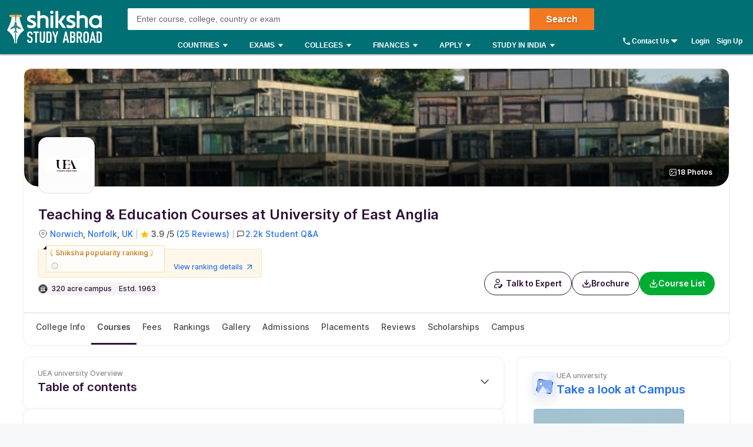

--- FILE ---
content_type: text/html; charset=utf-8
request_url: https://www.shiksha.com/studyabroad/uk/universities/university-of-east-anglia/courses/teaching-and-education-s
body_size: 107646
content:
<!Doctype html>
<html class="desktop" lang="en-in">
<head>
	<meta charset="utf-8"/>
	<meta http-equiv="X-UA-Compatible" content="IE=edge"/>
	<title id="seoTitle">Teaching & Education Courses at University of East Anglia: Fees 2026, Eligibility, Requirements</title><meta name="keywords" content="teaching & education courses at university of east anglia, teaching & education courses 2026 at university of east anglia, university of east anglia teaching & education courses, university of east anglia teaching & education courses fees, university of east anglia teaching & education courses eligibility, university of east anglia teaching & education courses requirements"/><meta id="metaDescription" name="description" content="Explore University of East Anglia Teaching & Education Courses with fees, cost, eligibility, admission process, requirements, ranking, and more."/><link id="canonicalUrl" rel="canonical" href="https://www.shiksha.com/studyabroad/uk/universities/university-of-east-anglia/courses/teaching-and-education-s"/><meta property="og:title" content="Teaching & Education Courses at University of East Anglia: Fees 2026, Eligibility, Requirements"/><meta property="og:url" content="https://www.shiksha.com/studyabroad/uk/universities/university-of-east-anglia/courses/teaching-and-education-s"/><meta property="og:image" content="https://images.shiksha.com/mediadata/images/1549865287phpEDOc3T.png"/><meta property="fb:app_id" content="185428988177601"/><meta name="twitter:card" content="summary_large_image"/><meta name="twitter:site" content="@Shiksha.com"/><meta name="twitter:title" content="Teaching & Education Courses at University of East Anglia: Fees 2026, Eligibility, Requirements"/><meta name="twitter:description" content="Explore University of East Anglia Teaching & Education Courses with fees, cost, eligibility, admission process, requirements, ranking, and more."/><meta name="twitter:url" content="https://www.shiksha.com/studyabroad/uk/universities/university-of-east-anglia/courses/teaching-and-education-s"/><meta name="twitter:image" content="https://images.shiksha.com/mediadata/images/1549865287phpEDOc3T.png"/>
	<meta name="copyright" content="Shiksha.com">
	<meta http-equiv="Content-Type" content="text/html; charset=utf-8" />
	<meta name="viewport" content="width=device-width, initial-scale=1, maximum-scale=1"/>
	
	
	
	<meta name="referrer" content="no-referrer-when-downgrade" />
	<link rel="preconnect" href="//js.shiksha.ws"/>
	<link rel="preconnect" href="//css.shiksha.ws"/>
	<link rel="preconnect" href="//images.shiksha.ws"/>
	<link rel="preconnect" href="//images.shiksha.com"/>
    <link rel="dns-prefetch" href="//track.shiksha.com"/>
	<link rel="dns-prefetch" href="//www.google-analytics.com"/>
	<link rel="dns-prefetch" href="//www.googletagmanager.com"/>
	<link rel="dns-prefetch" href="//www.googletagservices.com"/>
	<link rel="preconnect" href="//js.shiksha.ws" />
	<link rel="preconnect" href="//css.shiksha.ws" />
	<link rel="preconnect" href="//images.shiksha.com" />
	<link rel="preconnect" href="//www.google-analytics.com">
	<link rel="preconnect" href="//www.googletagmanager.com">
	<link rel="preconnect" href="//www.googletagservices.com">
	<link rel="preconnect" href="//www.gstatic.com">
	<!-- <link rel="preconnect" href="https://fonts.gstatic.com" crossorigin>
	<link rel="preload" href="https://fonts.gstatic.com/s/inter/v12/UcC73FwrK3iLTeHuS_fvQtMwCp50KnMa1ZL7W0Q5nw.woff2" crossorigin> -->
	
    	<link rel="shortcut icon" href="https://images.shiksha.ws/public/images/faviconSA_v2.png"/>
	
	<link rel="preload" as="image" fetchpriority="high" href="https://images.shiksha.com/mediadata/images/1538993958phpSkMphT_g.png">
	<link rel="preload" as="font" type="font/woff2" fetchpriority="high" href="https://images.shiksha.ws/pwa/public/fonts/inter/inter_allweights.woff2" crossorigin>
	<link data-chunk="StreamPage" rel="preload" as="style" href="https://js.shiksha.ws/pwa/public/js/StreamPage.d36d6b3cd0e13c7edbdd.css">
<link data-chunk="StreamPage" rel="preload" as="style" href="https://js.shiksha.ws/pwa/public/js/29891.4bf1cdbedb70f6f95f4d.css">
<link data-chunk="StreamPage" rel="preload" as="style" href="https://js.shiksha.ws/pwa/public/js/2290.90120113530e24f7bcd6.css">
<link data-chunk="AcpWrapper" rel="preload" as="style" href="https://js.shiksha.ws/pwa/public/js/AcpWrapper.48c74ca6ff4f298f8f17.css">
<link data-chunk="CategoryTupleV3" rel="preload" as="style" href="https://js.shiksha.ws/pwa/public/js/CategoryTupleV3.f841f47b4ebb7758e1b7.css">
<link data-chunk="SATupleComponents" rel="preload" as="style" href="https://js.shiksha.ws/pwa/public/js/SATupleComponents.ebe21bbbc0040e8576ec.css">
<link data-chunk="ListingRmcCTA" rel="preload" as="style" href="https://js.shiksha.ws/pwa/public/js/ListingRmcCTA.c2cfa127e5824f5a0be3.css">
<link data-chunk="FreeCounsellingSuccesfulStudentWidget" rel="preload" as="style" href="https://js.shiksha.ws/pwa/public/js/FreeCounsellingSuccesfulStudentWidget.8f37f0c93f5e3eace399.css">
<link data-chunk="OverAllReviewCard" rel="preload" as="style" href="https://js.shiksha.ws/pwa/public/js/35771.2ee8c29465187173a7a7.css">
<link data-chunk="Icons" rel="preload" as="style" href="https://js.shiksha.ws/pwa/public/js/Icons.6643f92d12375739ed62.css">
<link data-chunk="OverAllReviewCard" rel="preload" as="style" href="https://js.shiksha.ws/pwa/public/js/OverAllReviewCard.356a938c508abbf62fb6.css">
<link data-chunk="AllChildLayoutv2" rel="preload" as="style" href="https://js.shiksha.ws/pwa/public/js/AllChildLayoutv2.1e66aaca446558aa93e5.css">
<link data-chunk="CarouselSlider" rel="preload" as="style" href="https://js.shiksha.ws/pwa/public/js/CarouselSlider.981f6b559c5a79599356.css">
<link data-chunk="AllChildLayoutv2" rel="preload" as="style" href="https://js.shiksha.ws/pwa/public/js/99975.d37ce0f82e21a6eb98e3.css">
<link data-chunk="UILPCommentsWrapper" rel="preload" as="style" href="https://js.shiksha.ws/pwa/public/js/12023.bc90d88ef165689fef35.css">
<link data-chunk="AllChildLayoutv2" rel="preload" as="style" href="https://js.shiksha.ws/pwa/public/js/25381.e45db75aaab144d22119.css">
<link data-chunk="AnACommon" rel="preload" as="style" href="https://js.shiksha.ws/pwa/public/js/79581.54faa1a63de4e8ab2761.css">
<link data-chunk="AllChildLayoutv2" rel="preload" as="style" href="https://js.shiksha.ws/pwa/public/js/7959.26543dedaace0fec31a6.css">
<link data-chunk="AnACommon" rel="preload" as="style" href="https://js.shiksha.ws/pwa/public/js/AnACommon.ee801c5e16541de4fb65.css">
<link data-chunk="AllChildLayoutv2" rel="preload" as="style" href="https://js.shiksha.ws/pwa/public/js/78659.a34d614adeeb334acc64.css">
<link data-chunk="RHSComponents" rel="preload" as="style" href="https://js.shiksha.ws/pwa/public/js/RHSComponents.156f582d1f597f802194.css">
<link data-chunk="AllChildLayoutv2" rel="preload" as="style" href="https://js.shiksha.ws/pwa/public/js/10014.23536a414fb7aaa6caf1.css">
<link data-chunk="GalleryV2" rel="preload" as="style" href="https://js.shiksha.ws/pwa/public/js/GalleryV2.3dc1c3f92fb210c4df53.css">
<link data-chunk="AllChildLayoutv2" rel="preload" as="style" href="https://js.shiksha.ws/pwa/public/js/52221.aa59f34cc92f6b5aeeb6.css">
<link data-chunk="CommonRHSwidget" rel="preload" as="style" href="https://js.shiksha.ws/pwa/public/js/CommonRHSwidget.dc56cc5457a81e4cd241.css">
<link data-chunk="AllChildLayoutv2" rel="preload" as="style" href="https://js.shiksha.ws/pwa/public/js/96279.f7d24e5e6bba68babcfa.css">
<link data-chunk="SARHSwiddget" rel="preload" as="style" href="https://js.shiksha.ws/pwa/public/js/SARHSwiddget.43eebec65aff150d54e6.css">
<link data-chunk="AllChildLayoutv2" rel="preload" as="style" href="https://js.shiksha.ws/pwa/public/js/38057.ee64c026faa8f1fb86d5.css">
<link data-chunk="AllChildCommonWidgets" rel="preload" as="style" href="https://js.shiksha.ws/pwa/public/js/AllChildCommonWidgets.06901b4db3330354938c.css">
<link data-chunk="AllChildPageMainV2" rel="preload" as="style" href="https://js.shiksha.ws/pwa/public/js/AllChildPageMainV2.32aa8757e6fdca1cd25b.css">
<link data-chunk="desktop_footer" rel="preload" as="style" href="https://js.shiksha.ws/pwa/public/js/desktop_footer.58da39b46f13b9055cd1.css">
<link data-chunk="SAFooterChunk" rel="preload" as="style" href="https://js.shiksha.ws/pwa/public/js/SAFooterChunk.a96db306f44159e0b06d.css">
	<style type="text/css">
	  
	  /* @import "./variables.css"; */*{ margin:0; padding:0; border:0; box-sizing:border-box;}:root { font-size: 16px; /* variables for colors */ /* text colors */ /* --text-001: #2f1238; */ /* --N700: #353535; */ --text-label: #999999; /* --text-primary: #4a4a4a; */ /* --text-secondary: #202020; */ /* --text-inputLabel: #606060; */ /* --text-gray: #8a8a8a; */ --text-error: #f02849; /* --Secondary-Blue: #1e61e8; */ /* --text-primaryColor: #ffffff; */ --Blue-B100: #bacef8; /* --Blue-B200:#F3F6FF; */ /* --Green-Primary: #00ad33; */ /* --Green-Hover: #00943a; */ --text-gray002: #8993A4; /* --N200: #9F9F9F; */ /* --BG-dark: #2F1238; */ /* --N500: #606060; */ /* --N900: #2F1238; */ /* border colors */ /* --border-primary: #ececec; --border-secondary: #efefef; */ /* --N25: #F4F4F4; */ /* --Border-light:#E8E7E7; */ /* background colors */ /* --background-default: #fff; */ /* --background-primaryBtnColor: #00ad33; */ /* variables for font sizes */ /*--text-xlarge: 1.5rem; /*24px*/ /*--text-large: 1.25rem; /*20px*/ /*--text-xsmall: 0.75rem; /*12px*/ /*--text-small: 0.875rem; /*14px*/ /*--text-regular: 1rem; /*16px*/ /* variables for font weights */ /* --weight-light: 400; --weight-regular: 500; --weight-bold: 600; --weight-xbold: 700; */} #root a { text-decoration: none } /*heading css from h1-h6*/ h1,h2,h3,h4,h5, h6, .h1,.h2,.h3,.h4,.h5, .h6{color: #000;font-weight: 600;margin: 6px 0px 4px;} h1,.h1{font-size: 1.25rem;line-height: 1.625rem;} h2,.h2{font-size: 1rem;line-height: 1.375rem;} h3,.h3{font-size: 0.9375rem;line-height: 1.3125rem;} h4,.h4{font-size: 0.875rem;line-height: 1.3125rem;} h5,.h5{font-size: 0.8125rem;line-height: 1.1875rem;;} h6,.h6{font-size: 0.75rem;line-height: 1.125rem;} /* h1-h6 ends */ /* paragraphs typography text css */ .lead1{font-size: 0.75rem;line-height: 1.125rem;} em{font-style: normal;} strike, del {text-decoration: line-through;} u{text-decoration: underline;} strong{font-weight: 600;} .text-center{text-align: center;} /* .font-italic{font-style: italic;} .text-left {text-align: left;} .text-right {text-align: right;} .text-truncate {overflow: hidden;text-overflow: ellipsis;white-space: nowrap;} .text-lowercase {text-transform: lowercase;} .text-uppercase {text-transform: uppercase;} .text-capitalize {text-transform: capitalize;} */ /*ends*/ /*highlight background colors*/ /* .mark, mark {padding: .2rem;background-color: #FBEEB2;} */ .anchor-link{color: #008489;cursor: pointer;font-weight: 400;} /*ends*/ /*table typography*/ table, .table{display: table;border-collapse: collapse;width: 100%;border-radius: 2px;} table tr th{text-align: center;background-color: #003D5C;color: #fff;font-size: 0.9375rem;font-weight: 600;padding: 4px 8px 6px;line-height: 1.3125rem;border: 1px solid #003D5C;} table tr td{color: #000;text-align: left;background-color: #fff;border: 1px solid #003D5C;font-size: 0.875rem;padding: 6px 8px;line-height: 1.3125rem;} /*ends*/ /**cards css**/ .v2-card{padding: 12px;color: #fff;box-shadow: 0 2px 2px 0 rgba(0,0,0,0.16), 0 0 0 1px rgba(0,0,0,0.08);margin-bottom: 12px;} /*ends*/ /*list css*/ .list-unstyled{padding-left: 0;list-style: none;margin: 0px 0px 16px;} .list-circle{list-style: circle;}/*ends*/ /*CTA css*/ [type=button]:not(:disabled), [type=reset]:not(:disabled), [type=submit]:not(:disabled), button:not(:disabled) { cursor: pointer; } button, html [type=button], [type=reset], [type=submit] {-webkit-appearance: button;} .button{display:inline-block;cursor: pointer;font-weight:600;text-align:center;vertical-align:middle;-webkit-user-select:none;-moz-user-select:none;-ms-user-select:none;user-select:none;background-color:transparent;border:1px solid transparent;padding: 0px 10px;font-size:0.875rem;height: 34px;line-height: 32px;border-radius:2px;outline: none;white-space: nowrap;min-width: 90px;text-transform: capitalize;}	.button--orange{background-color: #F37921;border-color: #F37921;color: #fff;}	.button--blue{background-color: #1E90FF;border-color: #1E90FF;color: #fff;}	.button--teal{background-color: #008489;border-color: #008489;color: #fff;}	.button--purple{background-color: #663399;border-color: #663399;color: #fff;}	.button--crimson{background-color: #DC143C;border-color: #DC143C;color: #fff;}	.button--yellow{background-color: #FCC500;border-color: #FCC500;color: #000;} .button--green{background-color: #008a3b;border-color: #008a3b;color: #fff;}	.button--secondary{background-color: transparent;border: 1px solid #008489;color: #008489;}	.button--darkBlue, a.button--darkBlue{background-color: #0034A2;border: 1px solid #0034A2;color: #fff}	a.button--orange, a.button--blue{color: #fff !important;}	.button[disabled], .button.ebDisabled, .button.eaply-disabled, a.button.gfeedisabled{background-color: #D6D7D7;color: #666;pointer-events: none;border: 1px solid #D6D7D7;cursor: default;} /*ends*/ /*keyframes css*/ /* @keyframes primary-indeterminate-translate { 0%{-webkit-transform:translateX(-145.166611%);transform:translateX(-145.166611%)} 20%{-webkit-animation-timing-function:cubic-bezier(.5,0,.701732,.495819);animation-timing-function:cubic-bezier(.5,0,.701732,.495819);-webkit-transform:translateX(-145.166611%);transform:translateX(-145.166611%)} 59.15%{-webkit-animation-timing-function:cubic-bezier(.302435,.381352,.55,.956352);animation-timing-function:cubic-bezier(.302435,.381352,.55,.956352);-webkit-transform:translateX(-61.495191%);transform:translateX(-61.495191%)} to{-webkit-transform:translateX(55.444446%);transform:translateX(55.444446%)}	}	@keyframes primary-indeterminate-scale { 0%{-webkit-transform:scaleX(.08);transform:scaleX(.08)} 36.65%{-webkit-animation-timing-function:cubic-bezier(.334731,.124820,.785844,1);animation-timing-function:cubic-bezier(.334731,.124820,.785844,1);-webkit-transform:scaleX(.08);transform:scaleX(.08)} 69.15%{-webkit-animation-timing-function:cubic-bezier(.06,.11,.6,1);animation-timing-function:cubic-bezier(.06,.11,.6,1);-webkit-transform:scaleX(.661479);transform:scaleX(.661479)} to{-webkit-transform:scaleX(.08);transform:scaleX(.08)}	} */ /*ends*/ /*responsive content loader*/ .loader-ContDiv{margin-bottom: 12px;}.salry_dtlsblock .loader-ContDiv{padding-bottom: 12px;}#pageLoader{min-height: 800px;}.pageLoader2{height:4px;background:#dcdcdc;position:absolute;right:0;bottom:0;width:300px;top:0;left:0;margin:auto;border-radius:8px;z-index:5}/* .pageLoaderWrapper2{height:100%;display:flex;align-items:center;justify-content:center}.loaderv1_wrapper{overflow:hidden;position:relative;-webkit-transform:translateZ(0);transform:translateZ(0);-webkit-transition:opacity 250ms linear;transition:opacity 250ms linear;width:100%;opacity:1;height:4px}.loaderv1_wrapper-col{-webkit-animation:primary-indeterminate-translate 2s infinite linear;animation:primary-indeterminate-translate 2s infinite linear;-webkit-transition:none;transition:none;-webkit-transform:scaleX(0);transform:scaleX(0);box-sizing:inherit;height:100%;position:absolute;-webkit-transform-origin:top left;transform-origin:top left;width:100%}.inner_loaderv1{height:100%;position:absolute;width:100%;background:linear-gradient(90deg,#69EACB 0%,#22DDFE 19%,#6654F1 58%,#69EACB 100%);display:inline-block;-webkit-animation:primary-indeterminate-scale 2s infinite linear;animation:primary-indeterminate-scale 2s infinite linear} */._globalLoader {width: 300px;height: 4px;border-radius:4px;background: linear-gradient(90deg,#69EACB 5%,#22DDFE 10%,#6654F1 50%,#69EACB 100%) left -50px top 0/100px 20px no-repeat #d2d2d2; animation: _globalLoaderAnimation 1s infinite linear;}@keyframes _globalLoaderAnimation {100% {background-position: right -50px top 0}}/*ends*//*cta download broucher css with icon*/ a[cta-type='download_brochure'], button[cta-type='download_brochure']{position:relative;} a[cta-type='download_brochure'] i:before, button[cta-type='download_brochure'] i:before{background:url(https://images.shiksha.ws/pwa/public/images/pwa-header-mobile-v5.svg) no-repeat;background-position:-10px -61px;position:relative;width:28px;height:33px;top: -6px;margin-right: 5px;display: inline-flex;align-items: center;content: ''} a[cta-type='download_brochure'] span, button[cta-type='download_brochure'] span{display: inline-block;vertical-align: middle;position: relative;} a[cta-type='download_brochure'].ebDisabled i, button[cta-type='download_brochure'].ebDisabled i{display: none} button[cta-type='download_brochure'].ebDisabled span:before{width:0px;height:0px;} button[cta-type='download_brochure'].ebDisabled span{padding-left: 0px;}.vwd-clgInfo a[cta-type='download_brochure'] span, button[cta-type='download_brochure'] span{display: inline-block !important;margin-top: -25px;} a.blackLink{color:#000;} a.purpleLink{color:#2F1238;}/*end*//*global elipsis class*/.ellipsis{display: block;white-space: nowrap;overflow: hidden;text-overflow: ellipsis;}.fltlft{float:left}.fltryt{float:right}.clr:after,.clearFix:after{content:"";display:block;clear:both}/*end*/.arrow.rvrse:after { transform: rotate(45deg);margin-left: 9px;top: -2px;}.blackBox{position:relative}.fixedLeft{position:fixed;left:20px;bottom:110px;z-index: 9999;}.cross{background:#fff;color:#000;position:absolute;right:-12px;top:2px;box-shadow:0px 1px 10px 0 rgba(0,0,0,0.7);border-radius:50%;height:20px;height:28px;width:28px;text-align:center;line-height:30px;font-weight:600;font-size: 18px;cursor: pointer;}.textBox{background:#000;color:#fff;position:relative;border-radius:50%;padding:10px;width:110px;height:110px;text-align:center;box-shadow: 0px 1px 23px 0px rgba(0,0,0,0.5)}.textBox:before,.textBox:after{content:"";display:inline-block;width:30px;height:2px;background:#fff;position:absolute;text-align:center;left:50%;transform:translateX(-50%)}.textBox:before{top:15px}.textBox:after{bottom:15px}.textBox .arrow.right{margin-left: -2px;}i.right.arrow:after{margin: 0}.textBox .link {font-size: 12px;color:#0efbf3;}.textBox p{line-height: 14px;margin-top: 15px;}.inl-blk{display: inline-block;}.dropdown-primary:after, .clp .trnBtn:after, ul.seat-accrdn li a:after, ul.seat-accrdn li.open a:after, .naukri-img, .open-tick{background: url(https://images.shiksha.ws/pwa/public/images/pwa-header-mobile-v5.svg) no-repeat;}.loader-line.shimmer { color: transparent; background: #e9e9e9; background-image: linear-gradient(to right, #e9e9e9 0%, #d8d8d8 20%, #e9e9e9 40%, #e9e9e9 100%); background-repeat: no-repeat; background-size: 800px 104px; display: inline-block; position: relative; -webkit-animation-duration: 1s; -webkit-animation-fill-mode: forwards; -webkit-animation-iteration-count: infinite; -webkit-animation-name: placeholderShimmer; -webkit-animation-timing-function: linear;}.black-screen { position: fixed; left: 0px; top: 0px; width: 100%; height: 100%; right: 0px; bottom: 0px; background: rgba(0, 0, 0, 0.4); opacity: initial; z-index: 11111;}.arrow:after{ content:""; display:inline-block; width:6px; height:6px; border-bottom:2px solid #008489; border-right:2px solid #008489; margin:0 0 2px 9px; transform:rotate(-45deg)}.arrow.up:after { transform: rotate(-135deg); margin: 0px 0px -1px 5px;}.arrow.down:after { transform: rotate(45deg); margin: 0px 0px 2px 5px;}@-webkit-keyframes placeholderShimmer { 0% { background-position:-468px 0 } 100% { background-position:468px 0 }}.MSPGrid.D3.margin-dfp { grid-row-gap: 4px;}.MSPGrid{ display: grid; grid-template-columns: minmax(auto, 16.66%)minmax(auto, 16.66%)minmax(auto, 16.66%)minmax(auto, 16.66%)minmax(auto, 16.66%)minmax(auto, 16.66%); grid-column-gap: 12px; grid-row-gap: 16px; margin-bottom: 16px;}.MSPGrid.D6{ grid-template-columns: auto auto auto auto auto auto;}.MSPGrid.D5{ grid-template-columns: auto auto auto auto auto;}.MSPGrid.D4{ grid-template-columns: auto auto auto auto;}.MSPGrid.D3{ grid-template-columns: minmax(auto, 33%) minmax(auto,33%) minmax(auto,33%);}.MSPGrid.D2{ grid-template-columns: auto auto;}.MSPGrid > *{ width: 100%; margin: 0px;}.clamp2 { display: -webkit-box; -webkit-line-clamp: 2; -webkit-box-orient: vertical; overflow: hidden;}.clamp1 { display: -webkit-box; -webkit-line-clamp: 1; -webkit-box-orient: vertical; overflow: hidden;}.clamp3 { display: -webkit-box; -webkit-line-clamp: 3; -webkit-box-orient: vertical; overflow: hidden;}@media screen and (min-width:320px) and (max-width: 767px){ .MSPGrid{grid-template-columns: auto auto auto;} .MSPGrid.M4{ grid-template-columns: auto auto auto auto; } .MSPGrid.M3{ grid-template-columns: auto auto auto; } .MSPGrid.M2{ grid-template-columns: 1fr 1fr; } .MSPGrid.M1{ grid-template-columns: auto; }}@media only screen and (min-width: 1024px){ .v2-card{padding: 16px;margin-bottom: 16px;} .button--orange:hover{background-color: #DB6D1D;}	.button--blue:hover{background-color: #1C83E7;}	.button--teal:hover{background-color: #00777b;}	.button--purple:hover{background-color: #52287D;}	.button--crimson:hover{background-color: #CB0B32;}	.button--yellow:hover{background-color: #F1BE0B;}	.button--secondary:hover{background-color: #f0f6ff;}	.button--darkBlue:hover, a.button--darkBlue:hover{background-color: #285CCB;border: 1px solid #285CCB} a[cta-type='download_brochure'] span:before, button[cta-type='download_brochure'] span:before{background:url(https://images.shiksha.ws/pwa/public/images/pwa-header-mobile-v5.svg) no-repeat;background-position:-10px -61px;content:'';position:absolute;width:28px;height:33px;display:inline-block;left:0;margin-right: 5px;top: -1px} a[cta-type='download_brochure'] span, button[cta-type='download_brochure'] span{padding-left: 32px;} .vwd-clgInfo a[cta-type='download_brochure'] span, button[cta-type='download_brochure'] span{margin-top: 0;}}.ripple-container {position: absolute;left: 0;top: 0;height: 0;width: 0;pointer-events: none;overflow: hidden;}.ripple-effectv11 { background-color: rgba(0, 0, 0, 0.3); width: 100%; height: 100%; border-radius: 100%; position: absolute; -webkit-animation-name: ripple; animation-name: ripple; -webkit-animation-iteration-count: 1; animation-iteration-count: 1; -webkit-animation-duration: 1.2s; animation-duration: 1.2s; -webkit-transform: translateX(-50%) translateY(-50%); transform: translateX(-50%) translateY(-50%);}@-webkit-keyframes ripple { from { width: 0; height: 0; opacity: 1; } to { width: 500px; height: 500px; opacity: 0; }}@keyframes ripple { from { width: 0; height: 0; opacity: 1; } to { width: 500px; height: 500px; opacity: 0; }}._hide{display: none !important;}span.shortlistStar.course--shrtlst i.pwa-shrtlst-ico ,i.right--arrow { display: block; background: url(https://images.shiksha.ws/pwa/public/images/pwa-header-mobile-v6.svg) no-repeat; background-position: -388px -68px; width: 20px; height: 20px;}.shortlistStar { display: inline-flex !important; justify-content: center; border: 1px solid #d1d1d1; background: #fff; align-items: center; text-align: center; height: 32px; width: 32px; min-width: 32px; max-width: 32px; padding: 0px 6px; cursor: pointer; border-radius: 50px !important; margin-right: 7px;}.shortlistStar > .pwa-shrtlst-ico.active { background-position: -368px -68px !important;}.cat-menu a.cat-head[href*="/career-aptitude-test"]:after,a.flasyNew:after, .right-menu span#bellIcon:after { content: "New"; color: #fff; background: rgba(255, 39, 20, 0.9); padding: 1px 4px; border-radius: 2px; font-size: 9px; line-height: 12px; position: relative; top: -6px; margin-left: 2px; white-space: nowrap;}.right-menu span#bellIcon{overflow: visible;}.right-menu span#bellIcon:after{ top: -10px; right: -5px;}li.g_lev1 > a[lang="Shiksha Online"] .spaceWrpr:before { content: ""; display: inline-block; width: 0px; height: 0px; border: 6px solid #137076; position: absolute; right: -6px; top: -2px; transform: rotate(45deg); z-index: 1;}li.g_lev1 > a[lang="Shiksha Online"] .spaceWrpr:after { font-style: normal; background: #2F80ED; padding: 4px 16px 3px 6px; border-radius: 2px; color: #fff; font-size: 10px; text-transform: uppercase; font-weight: 600; line-height: 10px; position: relative; overflow: hidden; top: -10px; margin-left: -20px; content: "New";}.flx-box{ display: flex;}.flx-box-sb{ display: flex; justify-content: space-between;}.iflx-box{ display: inline-flex;}.cA{ justify-content: center;}.mA{ align-items: center;}.bA{align-items: baseline;}.disable-scroll { overflow: hidden; position: fixed; left: 0; right: 0;}.move_layer{ z-index: 10001;}.anchorArrow{ background: url(https://images.shiksha.ws/pwa/public/images/ULP_Sprite.9e0bc1fb.svg) -64px -47px no-repeat; width: 16px; height: 14px; display: inline-block; position: relative; top: 0px; left: 2px; vertical-align: middle; cursor: pointer; color: #1048c3;}/*footer common part*/.footSiteUtils.flx-box { color: #fff;}label.utilHead { display: block; font-size: 14px; font-weight: 600;}.futCol { display: inline-flex; flex-direction: column; align-items: flex-start; width: 20%; justify-content: flex-end; line-height: 16px;}i.futLogo { /* background: url(/pwa/public/images/futSprite.svg); */ background: url(https://images.shiksha.ws/pwa/public/images/nGNB.svg); display: inline-block; width: 171px; height: 58px; background-position: -7px -77px;}i.futLogo.abroad { background-position: -7px -0px; height: 64px;}.touchBox { background: rgba(255,255,255,0.2); border-radius: 50px; padding: 12px; display: inline-flex; margin-top: 9px; font-size: 12px; align-items: center;}.touchBox:hover { background: rgba(255,255,255,0.4);}.footSiteUtils.flx-box { padding-top: 40px;}.touchBox a { color: #fff; line-height: 12px;}i.futIcnMail, i.futIcnWrite,i.futIcnWhatsapp { background: url(https://images.shiksha.ws/pwa/public/images/nGNB.svg); display: inline-block; width: 12px; height: 12px; margin-right: 4px;}i.futIcnMail{ background-position: -204px -102px;}i.futIcnWrite { background-position: -204px -102px;}i.futIcnWhatsapp { background-position: -224px -102px;}i.futNaukriLOgo { /* background: url(/pwa/public/images/futSprite.svg); */ background: url(https://images.shiksha.ws/pwa/public/images/nGNB.svg); display: inline-block; width: 104px; height: 14px; background-position: -182px -124px; margin: 0px 3px 0px 2px;}.i-flx-box.naukBox { font-size: 12px; line-height: 12px;}i.FutgoToTop { /* background: url(/pwa/public/images/futSprite.svg); */ background: url(https://images.shiksha.ws/pwa/public/images/nGNB.svg); display: none; width: 46px; height: 48px; background-position: -275px -7px;position: fixed; bottom: 85px; right: 50px;}a.futSocialA { margin-top: 16px; width: 26px; height: 24px; margin-right: 6px; display: inline-block; /* background: url(/pwa/public/images/futSprite.svg); */ background: url(https://images.shiksha.ws/pwa/public/images/nGNB.svg);}.futSocial{ line-height: 16px;}.futLogoBox { display: inline-flex;}a.futSocialA.fb { background-position: -182px -15px;}a.futSocialA.Youtube { background-position: -211px -15px;}a.futSocialA.twit { background-position: -240px -15px;}a.futSocialA.insta { background: none; margin-right: 8px;}a.futSocialA.fb:hover { background-position: -182px -45px;}a.futSocialA.Youtube:hover { background-position: -211px -45px;}a.futSocialA.twit:hover { background-position: -240px -45px;} .Footer_InstagramIcon {background: url(https://images.shiksha.ws/pwa/public/images/instagram.svg) no-repeat;display: inline-block;width: 26px;height: 28px;background-position: 0 0;position: relative;top: 4px;margin-left: 3px;}.Footer_InstagramIcon:hover { background: url(https://images.shiksha.ws/pwa/public/images/instagram_hover.svg) no-repeat;}.n-footer4 { padding: 12px 0px; background-color: #121212;}ul.legalLinkList li { white-space: nowrap; font-size: 12px;}ul.legalLinkList a { color: #a6a6a6;}ul.legalLinkList a:hover{ color: #fff;}ul.legalLinkList li:after { display: inline-block; width: 4px; height: 4px; background: #666; border-radius: 100%; content: ""; margin-left: 5px; margin-right: 5px;}ul.legalLinkList li:last-child:after { content: none;}.n-tradeMarkFotr p{	font-size:12px;	color:#a6a6a6;	display:block;	font-weight:400}@media screen and (min-width:320px) and (max-width:767px) { .footSiteUtils.flx-box { flex-wrap: wrap; padding: 16px; background: #2A2A2A; } .futCol { width: auto; padding: 20px 0px; margin-right: 12px; } .futCol:first-child,.futCol:last-child { width: 100%; padding: 0; } div.airclogo{ /* background: url(https://images.shiksha.ws/pwa/public/images/AIRC-Logo.png) no-repeat 0 0; */ display: inline-block; width: 64px; height: 64px; background-position: center center; } .AircLogo_Div{ width:130px; text-align: center; } p.textPosition{ text-align: center; /* width: 64px; */ margin-top: 3px; font-size:12px; } .futCol.flx-box_airc{ flex-direction: row; align-items: flex-start; justify-content: space-between; margin-right:0; } div.AircLogo_Div p a{ color: white; } .container.flx-box-sb { flex-direction: column; } .n-footer4 { padding: 12px; } .scroll-state { padding-bottom: 58px; } ul.legalLinkList.flx-box { flex-wrap: wrap; margin-bottom: 12px; } /* .virtual_webinarDiv a{display: inline-block;width:125px;} */}a.back-toTop{display:flex;flex-direction: column;height: 36px; align-items:center;justify-content: center; background:#2a2a2a;cursor:pointer;position: relative;color:#fff}a.back-toTop:after{content:'Top of Page';display:inline-block;text-transform: uppercase;font-size: 12px;font-weight: 600;}a.back-toTop:before{content:'';display:inline-block;width:0px;height:0px;border:4px solid transparent;border-color: transparent transparent #fff;}.overlay-bg{ background: rgba(32, 32, 32, 0.7);}.pt-20{ padding-top: 20px; }.p-15{ padding: 15px;}/*for chatbot registration*/.mmpWraper{background: rgba(0,0,0,0.3);}/* .virtual_webinarDiv{	position:sticky;	top:0;	background-color: #f37316;	color:#fff;	z-index: 999;	padding:10px;	text-align: center; font-weight: 600; font-size: 14px; line-height: 18px;}.virtual_webinarDiv a{	color: #fff;	background: #1048c3;	display: inline-block;	padding: 2px 4px;} */
	  html{	-webkit-font-smoothing:antialiased;	-moz-osx-font-smoothing:grayscale;	font-family:Arial,sans-serif;}body{	font-size: 0.875rem;	line-height: 1.3125rem;	background: rgba(241,242,244,.51);	overflow-y: scroll;}.pwa_pagecontent {padding: 16px 0 0;}/*frame styling changed UI-216*/.pwa_container{	width:1170px;	margin:0 auto}.pwa_container.ctp_v2_container {	width:1250px;	margin:0 auto;	display: flex;	flex-direction: column;	justify-content: center;}.pwa_container:after{	content:"";	display:block;	clear:both}.pwa-columns-wrapper {	display: flex;}.pwa_leftCol{	width:70%;	float:left;	padding-right:10px}.pwa_rightCol{	width:30%;	float:right;	padding-left:10px}.pwa_pagecontent section, .ilup.courseChildPage.pwa_admission .pwa_pagecontent .ilp section {margin-bottom: 16px;box-shadow: 0 2px 2px 0 rgba(0, 0, 0, 0.16), 0 0 0 1px rgba(0, 0, 0, 0.08);background: #fff;}.pwa_pagecontent ._container {position: relative;font-size: 0.875rem;color: #000;padding: 0;}.pwa_pagecontent ._subcontainer, ._subcontainer { padding: 12px 16px;}.ilup.courseChildPage.pwa_admission .pwa_pagecontent section{margin-bottom: 16px;box-shadow: none;background-color: transparent;}.sectionalWrapperClass { padding: 24px;}.block{display: block;}.inline{display:inline;}.inline-block{display: inline-block;}.relative{position: relative;}.absolute{position: absolute;}.static{position: static;}/* whatsapp icon css */a.whatsappIconD {	display: inline-flex;	width: auto;	padding: 0;	font-size: 12px;	justify-content: center;	align-items: center;	line-height: 1.2;	float: right;	/* margin: -8px 12px 0 0; */}.gnb-container a.whatsappIconD {	display: none;}a.whatsappIconD svg {	min-width: 24px;	max-width: 24px;	max-height: 24px;}a.whatsappIconD span {	display: block;}a.whatsappIconD strong {	font-weight: 600;}/* whatsapp icon css ends here */.n-headerP *,footer *{	-webkit-box-sizing:border-box;	-moz-box-sizing:border-box;	box-sizing:border-box}.n-headerP ol,ul,footer ol,footer ul{	list-style:none}.n-headerP input:focus{	outline:0}.n-headerP a,.n-headerP a:hover,footer a,footer a:hover{	outline:0;	text-decoration:none}article,aside,footer,header,hgroup,main,nav,section{	display:block}strong{	font-weight:600}a{	color: #008489; text-decoration: none;}a[data-link]{	cursor: pointer;}.rowL{	margin-left:-20px;	margin-right:0}.rowR{	margin-left:0;	margin-right:-20px}.row:after,.row:before{	content:"";	clear:both;	display:table}.container{	padding-right:16px;	padding-left:16px;	margin-right:auto;	margin-left:auto;	-webkit-box-sizing:border-box;	-moz-box-sizing:border-box;	box-sizing:border-box}@media(min-width: 768px) {	.container	{ width:750px	}}@media(min-width: 992px) {	.container	{ width:928px	}}@media(min-width: 1200px) {	.container	{ width:928px	}}/*Global Pwa Icon*/.pwaIcon{background:url(https://images.shiksha.ws/pwa/public/images/pwa-header-mobile-v5.svg) no-repeat}/*breadcrumbs home css*/.pwa_breadcumbs .pwaIcon,.breadcrumb_v1 .pwaIcon{display: inline-block;width: 18px;height: 16px;}.pwa_breadcumbs .homeType1,.breadcrumb_v1 .homeType1{background-position: -397px -27px;}.pwa_breadcumbs .homeType2,.breadcrumb_v1 .homeType2{background-position: -377px -27px}#wrapperMainForCompleteShiksha{	min-width:1250px;	overflow-x:auto}#wrapperMainForCompleteShiksha.onlineForm{	overflow-x:hidden!important}.n-row{	margin-right:-16px;	margin-left:-16px}.col-xs-1,.col-sm-1,.col-md-1,.col-lg-1,.col-xs-2,.col-sm-2,.col-md-2,.col-lg-2,.col-xs-3,.col-sm-3,.col-md-3,.col-lg-3,.col-xs-4,.col-sm-4,.col-md-4,.col-lg-4,.col-xs-5,.col-sm-5,.col-md-5,.col-lg-5,.col-xs-6,.col-sm-6,.col-md-6,.col-lg-6,.col-xs-7,.col-sm-7,.col-md-7,.col-lg-7,.col-xs-8,.col-sm-8,.col-md-8,.col-lg-8,.col-xs-9,.col-sm-9,.col-md-9,.col-lg-9,.col-xs-10,.col-sm-10,.col-md-10,.col-lg-10,.col-xs-11,.col-sm-11,.col-md-11,.col-lg-11,.col-xs-12,.col-sm-12,.col-md-12,.col-lg-12{	position:relative;	min-height:1px;	padding-right:16px;	padding-left:16px;	-webkit-box-sizing:border-box;	-moz-box-sizing:border-box;	box-sizing:border-box}.col-xs-1,.col-xs-2,.col-xs-3,.col-xs-4,.col-xs-5,.col-xs-6,.col-xs-7,.col-xs-8,.col-xs-9,.col-xs-10,.col-xs-11,.col-xs-12{	float:left}.col-lg-1,.col-lg-2,.col-lg-3,.col-lg-4,.col-lg-5,.col-lg-6,.col-lg-7,.col-lg-8,.col-lg-9,.col-lg-10,.col-lg-11,.col-lg-12{	float:left}.col-lg-12{	width:100%}.col-lg-11{	width:91.66666667%}.col-lg-10{	width:83.33333333%}.col-lg-9{	width:75%}.col-lg-8{	width:66.66666667%}.col-lg-7{	width:58.33333333%}.col-lg-6{	width:50%}.col-lg-5{	width:41.66666667%}.col-lg-4{	width:33.33333333%}.col-lg-3{	width:25%}.col-lg-2{	width:16.66666667%}.col-lg-1{	width:8.33333333%}.fLeft{	float:left}.fRight{	float:right}.clr{	clear:both;	display:block;	height:0;	width:100%;	margin: 0;}.wrapper{	max-width:928px;	width:100%;	margin:auto;	background:#fff;	border-left:1px solid #efefef;	border-right:1px solid #efefef}/* .h1{	color:#404041;	font-size:24px;	font-weight:600}.h2{	color:#404041;	font-size:19px;	font-weight:600}.h3{	color:#6d6e70;	font-size:19px;	font-weight:600} */.p1{	color:#404041;	font-size:14px;	font-weight:100}.p2{	color:#808184;	font-size:14px;	font-weight:400}.p3{	color:#404041;	font-size:14px;	font-weight:700}.p4{	color:#808184;	font-size:12px;	font-weight:400}.a1{	color:#231f20;	font-size:14px;	font-weight:400}.a2{	color:#05828d;	font-size:14px;	font-weight:400}.a3{	color:#808184;	font-size:14px;	font-weight:400}.icons{	background-image:url(https://images.shiksha.ws/pwa/public/images/desktop/shiksha-icons-sprite-6.png);	background-repeat:no-repeat;	display:inline-block}.ic_social-share { background-position: -447px 0px; height: 24px; width: 24px;}.ic_down{	width:9px;	height:5px;	background-position:0 0}.ic_student{	width:16px;	height:17px;	background-position:-231px 0}.ic_shorlist{	width:14px;	height:13px;	background-position:0 -21px}.ic_shorlisted{	width:14px;	height:13px;	background-position:0 -39px}.ic_broucher{	width:9px;	height:12px;	background-position:-19px -20px}.ic_checkdisable1{	width:12px;	height:12px;	background-position:-39px -22px}.ic_checkenable1{	width:12px;	height:12px;	background-position:-55px -22px}.ic_radiodisable1{	width:12px;	height:12px;	background-position:-251px 0}.ic_radioenable1{	width:12px;	height:12px;	background-position:-266px 0}.ic_right{	height:9px;	width:5px;	background-position:-2px -9px}.ic_left-gry{	height:9px;	width:5px;	background-position:-81px -21px}.ic_right-gry{	height:9px;	width:5px;	background-position:-71px -21px}.ic_fac_library{	height:15px;	width:17px;	background-position:-14px 0}.ic_fac_wifi{	height:15px;	width:20px;	background-position:-38px 0}.ic_fac_lab{	height:15px;	width:13px;	background-position:-63px 0}.ic_fac_room{	height:15px;	width:23px;	background-position:-82px 0}.ic_fac_food{	height:15px;	width:13px;	background-position:-112px 0}.ic_fac_medical{	height:15px;	width:17px;	background-position:-132px 0}.ic_fac_play{	height:15px;	width:16px;	background-position:-155px 0}.ic_fac_gym{	height:14px;	width:25px;	background-position:-177px 0}.ic_fac_transport{	height:15px;	width:18px;	background-position:-206px 0}.ic_logo{	height:58px;	width:140px;	background-position:-253px -55px;	position:static;	/* bottom:0;	left:36px */}.ic_logo_prefix{	width:30px;	height: 58px;	background-position:-221px -55px;	display:inline-block;	position:static;	opacity:1;}.centerWrap { position: relative; width: 100%; max-width: 844px;}.ic_logo2{	height:30px;	width:118px;	background-position:-33px -140px}.ic_search_gry{	height:17px;	width:17px;	background-position:-103px -43px}.ic_search_whte{	height:17px;	width:17px;	background-position:-126px -43px}.ic_head_shorlist{	height:25px;	width:27px;	background-position:-36px -44px}.ic_head_shorlisted{	height:25px;	width:27px;	background-position:-70px -44px}.ic_head_shorlist1x{	height:19px;	width:21px;	background-position:-246px -23px;	position:absolute;	left:-4px;	top:-4px}.ic_head_shorlisted1x{	height:16px;	width:18px;	background-position:-270px -25px;	position:absolute;	left:-3px;	top:-2px}.ic_dropdownsumo{	height:6px;	width:14px;	background-position:-320px -30px}.ic_search2x{	height:22px;	width:23px;	background-position:-153px -43px}.ic_close1{	height:20px;	width:20px;	background-position:-333px -23px}.ic_featdTxt{	height:59px;	width:12px;	background-position:-1px -263px}.ic_sldr_nxt{	width:6px;	height:8px;	background-position:-293px 0}.ic_sldr_prv{	width:6px;	height:8px;	background-position:-284px 0}.ic_profilepage{	height:16px;	width:16px;	background-position:-304px 0}.ic_fb{	height:32px;	width:32px;	background-position:0 -187px}.ic_fb2{	height:32px;	width:32px;	background-position:0 -219px}.ic_tw{	height:32px;	width:32px;	background-position:-39px -187px}.ic_tw2{	height:32px;	width:32px;	background-position:-39px -219px}.ic_gp{	height:32px;	width:32px;	background-position:-78px -187px}.ic_gp2{	height:32px;	width:32px;	background-position:-78px -219px}.n-lognSgnBx > span.share-shiksha { padding: 0px 12px 0px 0px; margin-top: -4px;}.share-shiksha > a{	display: block;	cursor: pointer;}.btn_orangeT1{	font-weight:700;	font-size:14px;	color:#fff!important;	background-color:#fbb54e;	cursor:pointer;	padding:6px 15px;	display:inline-block;	border:0}.btn_orangeT1:hover{	text-decoration:none;	color:#fff;	background-color:rgba(251,181,78,0.75)} i.rpnewTag { font-style: normal; background: #2F80ED; padding: 4px 16px 3px 6px; border-radius: 2px; color: #fff; font-size: 10px; text-transform: uppercase; font-weight: 600; line-height: 10px; position: relative; overflow: hidden; margin-left: 16px; } i.rpnewTag:after {content: "";display: inline-block;width: 0px;height: 0px;border: 6px solid #fff;position: absolute;right: -6px;top: 3px;transform: rotate(45deg);} .flx-box { display: flex; } .mA { align-items: center; } .rightPannelY21 { position: absolute; width: 80%; max-width: 420px; height: 100%; right: 0px; background: #fff; } .rpY21Head { height: 100px; position: relative; background: #007075; color: #fff; } strong.rpY21UserName { font-size: 16px; line-height: 18px; } .rpY21ImgBox { margin-right: 8px; border-radius: 50%; overflow: hidden; } .rpY21HeadPPBox { height: 100%; padding: 16px; } span.rpY21Logout { font-size: 14px; line-height: 16px; position: absolute; bottom: 16px; right: 16px; cursor: pointer; } ul.rpY21LinkList { list-style: none; } a.rpY21MLink { display: block; cursor: pointer; padding: 16px; border-bottom: 1px solid #d2d2d2; font-size: 14px; line-height: 16px; }@-moz-keyframes three-quarters-loader {	100%	{ -moz-transformtransform-moz-transform:rotate(0) rotate(0) rotate(360deg); transform:rotate(360deg)	}}@-webkit-keyframes three-quarters-loader {	100%	{ -webkit-transformtransform-webkit-transform:rotate(0) rotate(0) rotate(360deg); transform:rotate(360deg)	}}@keyframes three-quarters-loader {	100%	{ -moz-transform-ms-transform-webkit-transformtransform-moz-transform:rotate(0) rotate(0) rotate(0) rotate(0) rotate(360deg); -ms-transform:rotate(360deg); -webkit-transform:rotate(360deg); transform:rotate(360deg)	}}.three-quarters-loader:not(:required){	border:4px solid #fff;	border-right-color:transparent;	border-radius:24px;	box-sizing:border-box;	display:inline-block;	position:relative;	overflow:hidden;	text-indent:-9999px;	width:48px;	height:48px;	position:fixed;	left:50%;	top:40%;	margin-left:-24px;	margin-top:-24px;	-moz-animation:three-quarters-loader 800ms infinite linear;	-webkit-animation:three-quarters-loader 800ms infinite linear;	animation:three-quarters-loader 800ms infinite linear}.loader-Small:not(:required){	border:2px solid #fff;	border-right-color:transparent;	border-radius:24px;	box-sizing:border-box;	display:inline-block;	overflow:hidden;	text-indent:-9999px;	-moz-animation:three-quarters-loader 800ms infinite linear;	-webkit-animation:three-quarters-loader 800ms infinite linear;	animation:three-quarters-loader 800ms infinite linear;	width:24px;	height:24px;	position:absolute;	left:50%;	top:50%;	margin-left:-12px;	margin-top:-12px}.head-advrtsmnt{	background-color:#d0d2d3}.head-advrtsmnt .advrtsmntBx{	margin:auto;	max-width:750px;	padding:8px 0 2px;	cursor:pointer}.homePageBannerOvrly{	position:absolute;	left:0;	bottom:0;	right:0;	height:85px;	background:url([data-uri]?EiIGhlaWdodD0iMSIgZmlsbD0idXJsKCNncmFkLXVjZ2ctZ2VuZXJhdGVkKSIgLz4KPC9zdmc+);	background:-moz-linear-gradient(top,rgba(0,0,0,0) 0,rgba(0,0,0,0.65) 49%,rgba(0,0,0,0.83) 100%);	background:-webkit-gradient(linear,left top,left bottom,color-stop(0,rgba(0,0,0,0)),color-stop(49%,rgba(0,0,0,0.65)),color-stop(100%,rgba(0,0,0,0.83)));	background:-webkit-linear-gradient(top,rgba(0,0,0,0) 0,rgba(0,0,0,0.65) 49%,rgba(0,0,0,0.83) 100%);	background:-o-linear-gradient(top,rgba(0,0,0,0) 0,rgba(0,0,0,0.65) 49%,rgba(0,0,0,0.83) 100%);	background:-ms-linear-gradient(top,rgba(0,0,0,0) 0,rgba(0,0,0,0.65) 49%,rgba(0,0,0,0.83) 100%);	background:linear-gradient(to bottom,rgba(0,0,0,0) 0,rgba(0,0,0,0.65) 49%,rgba(0,0,0,0.83) 100%);	filter:progid: DXImageTransform.Microsoft.gradient(startColorstr='#00000000',endColorstr='#d4000000',GradientType=0)}.global-wrapper{	max-width:928px;	z-index:99;	width:100%;	height:40px;	margin:auto;	position:absolute;	left:50%;	margin-left:-464px}.global-wrapper *{	padding:0;	margin:0;	box-sizing:border-box;	-moz-box-sizing:border-box;	-webkit-box-sizing:border-box;	-ms-box-sizing:border-box}.nav .g_lev1{	float:left}.nav .g_lev1 a{	text-decoration:none}.nav .g_lev1 a.pntr{	cursor:pointer!important}.nav .g_lev1 > a{	display:block;	position:relative;	padding:0 25px;	font-size:14px;	line-height:40px;	font-weight:700;	text-decoration:none;	color:#05808b;	text-transform:uppercase;	font-weight:700}.nav .g_lev1.active > a{	color:#f9b34e}.nav .g_lev1:hover > a{	color:#f9b34e}.g_lev1 .submenu{	width:100%;	position:absolute;	left:0;	right:0;	display:none}.g_lev1.active .submenu{	display:block}.submenu .g_lev2{	max-width:244px;	background-color:#fff;	padding-bottom:20px;	box-shadow:0 3px 5px rgba(0,0,0,0.24)}.g_lev2 > li > a{	display:block;	float:none;	color:#6d6e70;	font-weight:600;	text-transform:capitalize;	font-size:14px;	line-height:40px;	padding:0 30px;	border-left:4px solid #fff;	border-bottom:1px solid #ececec;	height:40px;	overflow-y:hidden}.g_lev2 > li.activee > a{	background:#f9f9f9;	color:#f9b34e;	border-left:4px solid rgba(0,0,0,0)}.g_lev2 > li:last-child > a{	border-bottom:0 solid #ececec}.submenu2{	position:absolute;	left:241px;	top:0;	background:#f9f9f9;	display:none;	border-left:1px solid #e5e6e7;	box-shadow:3px 3px 5px rgba(0,0,0,0.24);	padding-top:1px}.submenu .g_lev2 > li.activee .submenu2{	display:block}.g_lev2 .submenu2 table{	border-spacing:0}.g_lev2 .submenu2 table tr td{	vertical-align:top;	position:relative}.g_lev2 .submenu2 table tr td:last-child ul{	min-width:166px}.g_lev2 .submenu2 table tr td::after{	content:'';	position:absolute;	right:0;	top:0;	bottom:0;	background-color:#e5e6e7;	width:1px}.g_lev2 .submenu2 table tr td:last-child:after{	content:none}.g_lev3{	margin-bottom:20px}.g_lev3 li{	padding:0 40px 0 32px}.g_lev3 li a{	color:#6d6e70;	font-weight:400;	font-size:12px;	padding:5px 0;	display:inline-block;	line-height:18px}.g_lev3 li a:hover{	color:#f39543}.g_lev3 li:first-child{	padding-top:6px}.g_lev3 li.head_cours{	color:#404041;	padding-bottom:13px;	padding-top:10px;	font-size:12px;	font-weight:700}.submenu2 div.head_cours{	color:#404041;	font-size:12px;	font-weight:700;	padding:15px 40px 0 23px;	line-height:18px}.g_lev3 li.head_cours-sub{	color:#404041;	padding-bottom:5px;	padding-top:6px;	font-size:12px;	font-weight:600;	line-height:30px}.global-wrapper li a.linkk{	color:#008489}.menu-overlay{	position:fixed;	left:0;	right:0;	top:0;	bottom:0;	background-color:rgba(0,0,0,0.4);	display:none;	z-index:98;	width:100%}.scroll-nav{	max-height:212px;	overflow-y:auto}.clr{	clear:both;	display:block;	height:0;	width:100%}._gnb-sticky#_globalNav{	position:fixed;	top:0;	left:0;	right:0;	min-width:1250px}.counsellingTab{	width:560px}.nav-othercourses .submenu .g_lev2{	max-width:315px}.nav-othercourses .submenu .g_lev2 > li{	background:#fff}.nav-othercourses .submenu2{	left:315px}.submenu2{	box-shadow:2px 2px 2px rgba(0,0,0,0.24)}.submenu2:after{	content:"";	position:absolute;	left:-1px;	top:-3px;	height:3px;	width:0;	background-color:#f9b34e}.submenu .g_lev2{	box-shadow:-2px 2px 2px rgba(0,0,0,0.24)}.shiksha-navCut{	top:74px;	height:7px;	position:absolute;	transition:left 200ms linear 0;	-webkit-transition:left 200ms linear 0;	-moz-transition:left 200ms linear 0;	-ms-transition:left 200ms linear 0;	width:12px;	display:none}.shiksha-navCut:after{	border:medium solid transparent;	bottom:-1px;	content:" ";	height:0;	pointer-events:none;	position:absolute;	width:0;	border-bottom-color:#f9b34e;	border-width:7px}header{	z-index:99;	position:relative}.global-wrapper{	height:auto}.n-headerP{	padding:0 12px;	background-color:#007075;	box-shadow:0 2px 2px rgba(0,0,0,0.3);	-webkit-box-shadow:0 2px 2px rgba(0,0,0,0.3);	-moz-box-shadow:0 2px 2px rgba(0,0,0,0.3);	height:92px;	position:static;	min-width:1250px;	transition:all .3s linear;	/* transform: scale(1) */}.n-headerP._gnb-sticky .n-logo {	transform: scale(0.8);	transition:all .3s linear;}.n-headerP._gnb-sticky._gnb-toggle-anim .n-logo{	transform: scale(1);	transition:all .3s linear;}/* .n-headerP.innerpage-header{	position:static} */.n-header{	max-width:1330px;	display: flex; justify-content: space-between; align-items: flex-end; height: 100%;	margin: 0 auto;}.n-logo{	position: static; margin: 0!important; height: 100%;	width:175px;}/* .abroad-n-logo a{left:-10px;} */.n-logo a{	cursor:pointer;	width:175px;	display: inline-flex; position: static; height: 100%; align-items: center;}.n-headShortlst a{	display:block}.n-headShortlst a p{	position:absolute;	top:-13px;	left:7px;	color:#b8d2d3;	font-size:11px;	font-weight:600;	margin: 0;}.nShorlstd a{	cursor:pointer;	color:#fff;	font-size:12px;	font-weight:600;	position: initial;}.n-lognSgnBx{	/* float:right;	right:22px;	font-size:12px;	color:#fff;	line-height:14px;	position:absolute;	z-index:0;	transition:all .2s linear; */	/* bottom: 2px;	height:28px; */}.n-lognSgnBx > span{	float:left;	position:relative;	padding-left:20px}.n-lognSgnBx > .n-loginSgnup2{	padding-left:35px;	height:29px}.n-loginSgnup a,.ask-shiksha a{	color:#fff;	font-size:12px;	cursor:pointer;	line-height:14px;	display:inline-block;	font-weight:600;	position: initial;}.n-loginSgnup a:last-child{	padding-right:0}.n-loginSgnup a:first-child{	border-right:1px solid #fff}.n-loginSgnup a:hover{	color:#fff}.n-loginSgnup2{	display:block;	margin-left:12px;	max-width:115px;	position:relative;	padding-left:35px;	width: 100%;	float: right;	margin-top: 26px;}.n-loginSgnup2 a.n-username{	font-size:12px;	cursor:pointer;	font-weight:600;	width:60px;	text-overflow:ellipsis;	white-space:nowrap;	overflow:hidden;	display:inline-block;	color: #fff;	padding-right:11px}.n-loginSgnup2 a.n-username:hover{	color:#fff}.n-loginSgnup2 a.n-username-icon{	cursor:pointer;	padding-right:12px;	margin-left:16px;	display:inline-block;	border-right:0 solid #00a5b5;	position:relative;	top:0;	padding-bottom:12px;	display:none}.n-loginSgnup2:hover .n-profileBx{	-webkit-transform:perspective(1300px) rotateX(0);	opacity:1;	transform:perspective(1300px) rotateX(0);	opacity:1;	display:inline-block!important}.n-loginSgnup2 .n-profileBx{	-webkit-transform:perspective(1300px) rotateX(-90deg);	transform:perspective(1300px) rotateX(-90deg);	opacity:0;	display:none!important}.n-loginSgnup2 .n-profileBx > a{	background:#fff}.n-loginSgnup2 .n-profileBx > a:hover{	background:#f9f9f9}.slideOpen,.slideClose{	-webkit-transform-origin:50% 0 0;	transform-origin:50% 0 0;	-webkit-transition:-webkit-transform .3s,opacity .3s;	transition:transform .3s,opacity .3s}.n-profileBx{	padding:0;	position:absolute;	width:220px;	box-shadow:0 5px 2px rgba(0,0,0,0.12);	-webkit-box-shadow:0 5px 2px rgba(0,0,0,0.12);	-moz-box-shadow:0 5px 2px rgba(0,0,0,0.12);	top:28px;	right:-12px;	text-align:left}.n-profileBx a{	font-size:14px;	color:#999!important;	font-weight:600!important;	cursor:pointer;	display:block;	padding:0 32px;	line-height:48px}.n-profileBx a{	border-bottom:1px solid rgba(218,218,218,0.38)}.n-profileBx a:hover{	color:#4c4c4c;	background-color:#f9f9f9}.n-profileBx a:last-child{	margin-bottom:0}.searchBtnOvrly{	background-color:rgba(0,0,0,0.30);	position:fixed;	top:0;	bottom:0;	left:0;	right:0;	display:none;	z-index:2}.submenu .g_lev2,.submenu2{	border-top:3px solid #f9b34e}._gnb-sticky{	height:56px}.n-headerP._gnb-toggle-anim{	height:92px;}/* ._gnb-sticky .n-logo a i.ic_logo{	height:35px;	width:140px;	background-position:-253px -78px}._gnb-sticky .n-logo a i.ic_logo_prefix{	opacity:0;	background-position:-221px -78px;	width:30px}._gnb-toggle-anim{height: 80px;}._gnb-sticky._gnb-toggle-anim .n-logo a i.ic_logo_prefix{	opacity:1;	background-position:-221px -55px;	height:58px}._gnb-sticky .n-logo{	max-height:56px}._gnb-sticky .nav .g_lev1{	margin-top:0}._gnb-sticky .nav .g_lev1 > a{	padding-top:8px;	line-height:40px}._gnb-sticky .n-headSearch a{	margin-top:17px}._gnb-sticky .n-headShortlst a{	margin-top:0;	color:#fff;	font-size:12px}._gnb-sticky .n-headShortlst{	line-height:14px}.gnb-sticky .n-loginSgnup2{	line-height:14px;	padding-left:35px;	margin-left:20px}._gnb-sticky .n-profileBx{	top:30px}._gnb-sticky .n-profileBx.innerp-log-box{	top:4px}._gnb-sticky._gnb-toggle-anim .n-profileBx.innerp-log-box{	top:26px}._gnb-sticky .nav-search-gnb .search-tabs{	top:48px}._gnb-sticky .n-loginSgnup2 a.n-username-icon{	padding-bottom:0}._gnb-sticky .n-loginSgnup2 a.n-username-icon i{	position:relative;	top:5px} */@media only screen and (max-width: 1290px) {	.n-loginSgnup2	{ width:160px; text-align:right	} .n-loginSgnup2 a.n-username	{ display:block	} .n-loginSgnup2 a.n-username-icon	{ display:none	} .n-loginSgnup2	{ width:auto	}}.spaceWrpr{	height:40px;	width:25px;	border:0 solid #333;	position:absolute;	background:transparent;	right:-18px;	top:0}.n-footer1{	background-color:#2A2A2A;	padding:40px 0px;	/* border-top:1px solid #dedcdc */}.n-footer a{	text-decoration:none}.n-fotrCntBx h3{	font-size:14px;	color:#fff;	font-weight:700;	padding-bottom:28px;	display:block}.n-fotrCntBx ul{	margin-bottom:52px}.n-fotrCntBx ul li{	margin-bottom:20px;	line-height:14px}.n-fotrCntBx ul li a{	font-size:0.875rem;	color:#bfbfbf;	font-weight:400;	cursor:pointer;	display:inline-block;	line-height:14px}.n-fotrCntBx ul li a:hover{	color:#fff}.n-oPartnrFotr{	margin-top:20px}.n-oPartnrFotr p{	font-size:14px;	color:#333;	font-weight:600;	display:inline-block;	padding:26px 0}.n-oPartnrFotr p a{	font-size:12px;	color:#4d4d4d;	font-weight:400;	cursor:pointer}.n-oPartnrFotr p a:hover{	color:#008489}.n-oPartnrFotr p i{	display:inline-block;	padding-right:10px;	color:#999;	height:9px;	font-weight:400;	border-right:1px solid #333;	line-height:9px;	margin-right:10px}.n-footer3{	background-color:#4d4d4d;	padding:40px 0px;}/* .n-tradeMarkFotr p{	font-size:12px;	color:#fff;	display:block;	font-weight:400} *//* .fotr_seo li div:first-child{	color:#333;	font-size:14px;	line-height:16px;	font-weight:600;	width:17%;	text-align:left;	float:left;	position:relative}.fotr_seo li div:first-child i{	color:#4c4c4c;	font-size:14px;	line-height:16px;	font-weight:600;	text-align:right;	font-style:normal;	position:absolute;	right:0}.fotr_seo li div:last-child{	width:82%;	margin-bottom:28px;	float:left;	padding-left:12px;	line-height:16px}.fotr_seo li div:last-child a{	font-size:12px;	line-height:16px;	color:#4d4d4d;	font-weight:400;	cursor:pointer}.fotr_seo li div:last-child a:hover{	color:#0065dc}.fotr_seo li div:last-child i{	display:inline-block;	padding-right:10px;	color:#999;	height:9px;	font-weight:400;	border-right:1px solid #4d4d4d;	line-height:9px;	margin-right:10px} */.n-footer2{	background-color:#2A2A2A;	padding: 22px 0px;}/* .n-fotFolw{	position:relative;	padding:18px 0;	max-width:342px;	float:left}.n-fotFolw p{	font-size:14px;	font-weight:400;	line-height:32px;	color:#333;	display:inline-block;	position:absolute;	left:0}.n-fotFolw ul{	display:block;	height:32px;	overflow:hidden;	margin:22px 0 0 0px}.n-fotFolw ul li{	display:inline-block;	height:32px;	margin-right:30px;	width:32px}.n-fotFolw ul li a{	cursor:pointer}.n-fotFolw ul li a i{	transition:all .4s ease;	-moz-transition:all .4s ease;	-webkit-transition:all .4s ease}.n-fotFolw ul li a i.ic_fb{	background-position:0 -219px}.n-fotFolw ul li a i.ic_tw{	background-position:-39px -219px}.n-fotFolw ul li a i.ic_gp{	background-position:-78px -219px} *//* .n-fotHelplne{	float:left;	padding:30px 35px 16px;	min-width:460px;	position:relative}.n-fotHelplne p{	font-size:12px;	font-weight:600;	line-height:24px;	color:#333;	padding:0 29px;	border-right:1px solid #bbb;	border-left:1px solid #bbb}.n-fotHelplne p b{	font-weight:600;	color:#33333;	padding-left:8px}.n-fotHelplne p i{	display:inline-block;	padding-right:6px;	color:#999;	height:12px;	font-weight:400;	border-right:1px solid #333;	line-height:9px;	margin-right:10px;	position:relative;	top:1px}.n-fotHelplne p span{	color:#333;	font-weight:400;	line-height:32px} *//*new footer css*/#footer .container{	width: 1103px;}.askInputSec p { font-weight: 600; font-size: 14px; line-height: 16px; color: #fff; margin-bottom: 4px;}a.Linktextarea { display: flex; padding: 10px; background: #fff; border-radius: 4px; color: #666; justify-content: space-between;}.askInputSec { width: 100%; margin-left: 36px;}.dwnld-app{	width:186px;	height:62px;}/* ul.legalLinkList li { white-space: nowrap; font-size: 12px; }ul.legalLinkList a { color: #fff;}ul.legalLinkList li:after { display: inline-block; width: 4px; height: 4px; background: #666; border-radius: 100%; content: ""; margin-left: 5px; margin-right: 5px;}ul.legalLinkList li:last-child:after { content: none;} */.linkColumn { width: 20%;}.linkColumn h3 { font-size: 14px; font-weight: 600; color: #fff;}.linkColumn a { font-size: 12px; color: #666; line-height: 18px;}ul.fotr_seo strong { font-size: 14px; color: #fff;}ul.fotr_seo { display: flex; flex-wrap: wrap;}ul.fotr_seo > li { width: 20%;	margin-bottom: 10px;}ul.foot3LinkList { line-height: 16px; margin-top: 12px;}ul.foot3LinkList li { margin-bottom: 8px;}ul.foot3LinkList li:last-child { margin-bottom: 0px;}ul.foot3LinkList a { color: #BFBFBF; font-size: 12px;}ul.foot3LinkList a:hover { color: #fff;}#extrabox ul.foot3LinkList a:hover { color: #000;}.moreItem { cursor: pointer; display: inline-block; border-radius: 30px; position: relative;	color: #fff;	font-size: 12px;	font-weight: 400;}/* .moreItem:hover { background: rgba(0,0,0,0.2);} */.extraLinkBox { padding: 4px 16px 16px; background: #FFFFFF; box-shadow: 0px 2px 10px rgba(0, 0, 0, 0.05); border-radius: 8px; position: absolute; width: 190px; left: 100%; top: -15px; margin-left: 10px; display: none;}.extraLinkBox:before {content: "";display: inline-block;position: absolute;background: #fff;width: 8px;height: 8px;left: -4px;z-index: 2;transform: rotate(45deg);top:20px}.extraLinkBox ul { /* max-height: 150px; */ overflow: auto;}/* .moreItem:hover .extraLinkBox { display: block;} */.abroadTopFut { width: 714px; background: #fff; border-radius: 4px; margin: 0px auto; padding: 16px 12px;} .abroadfutBox.flx-box-sb.mA.cA { height: 100%; width: 100%;} i.counsellorIcon{ display: inline-block; width: 46px;	background: url('/pwa/public/images/counsellorIcon.svg' ) no-repeat 0 0; height: 46px; border-radius: 100px; margin-right: 12px;} .abroadfutBox.flx-box-sb.mA > div { display: inline-flex; align-items: center;}i.ShikshaMainLogo { background: url(https://images.shiksha.ws/pwa/public/images/nGNB.svg); display: inline-block; width: 171px; height: 60px; background-position: -7px -76px; position: relative;}/* .footSiteUtils.flx-box { color: #fff;}label.utilHead { display: block; font-size: 14px; font-weight: 600;}.futCol { display: inline-flex; flex-direction: column; align-items: flex-start; width: 20%; justify-content: flex-end;}i.futLogo { background: url(/pwa/public/images/futSprite.svg); display: inline-block; width: 171px; height: 65px; background-position: -7px -70px;}i.futLogo.abroad { background-position: -7px -146px;}.touchBox { background: rgba(255,255,255,0.2); border-radius: 50px; padding: 12px; display: inline-flex; margin-top: 6px; font-size: 12px;	align-items: center;}.touchBox a { color: #fff; line-height: 12px;}i.futIcnMail, i.futIcnWrite,i.futIcnWhatsapp { background: url(/pwa/public/images/futSprite.svg); display: inline-block; width: 12px; height: 12px; margin-right: 4px;}i.futIcnMail{ background-position: -204px -102px;}i.futIcnWrite { background-position: -204px -102px;}i.futIcnWhatsapp { background-position: -224px -102px;}i.futNaukriLOgo { background: url(/pwa/public/images/futSprite.svg); display: inline-block; width: 104px; height: 14px; background-position: -182px -124px; margin: 0px 3px 0px 2px;}.i-flx-box.naukBox { font-size: 12px; line-height: 12px;}i.FutgoToTop { background: url(/pwa/public/images/futSprite.svg); display: none; width: 46px; height: 48px; background-position: -275px -7px;	position: fixed; bottom: 85px; right: 50px;}a.futSocialA { margin-top: 10px; width: 26px; height: 24px; margin-right: 6px; display: inline-block; background: url(/pwa/public/images/futSprite.svg);}a.futSocialA.fb { background-position: -182px -45px;}a.futSocialA.Youtube { background-position: -211px -45px;}a.futSocialA.twit { background-position: -240px -45px;} *//*end here*/.shikshaShorlstd{	-webkit-animation:depulsate .3s ease-in-out;	-moz-animation:depulsate .3s ease-in-out;	-o-animation:depulsate .3s ease-in-out;	animation:depulsate .3s ease-in-out}@-webkit-keyframes depulsate {	50%	{ -webkit-transform-moz-transform-ms-transform-o-transformtransform-webkit-transform:scale(.5) scale(.5) scale(.5) scale(.5) scale(.5) scale(1.25); -moz-transform:scale(1.25); -ms-transform:scale(1.25); -o-transform:scale(1.25); transform:scale(1.25)	} 100%	{ -webkit-transform:scale(1); -moz-transform:scale(1); -ms-transform:scale(1); -o-transform:scale(1); transform:scale(1)	}}@-moz-keyframes depulsate {	50%	{ -webkit-transform-moz-transform-ms-transform-o-transformtransform-webkit-transform:scale(.5) scale(.5) scale(.5) scale(.5) scale(.5) scale(1.25); -moz-transform:scale(1.25); -ms-transform:scale(1.25); -o-transform:scale(1.25); transform:scale(1.25)	} 100%	{ -webkit-transform:scale(1); -moz-transform:scale(1); -ms-transform:scale(1); -o-transform:scale(1); transform:scale(1)	}}@keyframes depulsate {	50%	{ -webkit-transform-moz-transform-ms-transform-o-transformtransform-webkit-transform:scale(.5) scale(.5) scale(.5) scale(.5) scale(.5) scale(1.25); -moz-transform:scale(1.25); -ms-transform:scale(1.25); -o-transform:scale(1.25); transform:scale(1.25)	} 100%	{ -webkit-transform:scale(1); -moz-transform:scale(1); -ms-transform:scale(1); -o-transform:scale(1); transform:scale(1)	}}:focus{	outline:0}.icons, .sprite-str, .dvMsgHead:before, a.sort--label.active[href*="fees"]:after, a.sort--label.active[href*="ratingAsc"]:after, a.sort--label.active[href*="feesDesc"]:after, a.sort--label.active[href*="rating"]:after {	background-image:url(https://images.shiksha.ws/pwa/public/images/desktop/shiksha-icons-sprite-6.png);	background-repeat:no-repeat;	display:inline-block}.ic_dropdownsumo{	height:8px;	width:14px;	background-position:-320px -29px}.ic_search2x{	height:23px;	width:25px;	background-position:-153px -43px}body.noscroll{	overflow:hidden}.clearFix{	clear:both}.fedbck_new input,.fedbck_new textarea{	border:1px solid #ccc}.downloadebroucher-sprite{	background:url(https://images.shiksha.ws/pwa/public/images/desktop/dwnldebrocher-sprite.png);	display:inline-block}.course-inf-icon,.reson-join-icon,.college-inst-icon,.faculty-details-icon{	background-position:-5px -4px;	width:32px;	height:32px;	float:left;	position:relative;	top:2px}.reson-join-icon{	background-position:-46px -4px}.college-inst-icon{	background-position:-86px -4px}.faculty-details-icon{	background-position:-122px -4px}.downld-ebroucher-title{	color:#5a595c;	font-size:14px;	margin-bottom:8px;	font-weight:700}.broucher-title{	font-size:12px;	font-weight:600;	color:#5a595c;	line-height:18px}.broucher-desc{	font-size:12px;	font-weight:300;	color:#929497}.d-ebroucher{	background:#e6e6e6;	padding:10px 15px 15px;	margin-bottom:5px}div#jsb9Div,iframe[name="google_conversion_frame"]{	bottom:0;	background:transparent}/*app install css*/.layer-bg{	position:fixed;	display:none;	background:rgba(0,0,0,0.4);	width:100%;	height:100%;	z-index:999;	top:0;	bottom:0;	left:0;	right:0}.submit-btn{	display:inline-block;	background:#ffbf3b;	color:#3e4847!important;	font-size:13px;	border-radius:4px;	padding:2px 10px;	text-decoration:none!important;	font-weight:700;	margin-left:8px}.installApp-banner{	background:url(https://images.shiksha.ws/pwa/public/images/desktop-banner-new.jpg) no-repeat;	width:650px;	height:380px;	position:fixed;	left:0;	top:0;	display:none;	z-index:1000}.install-app-fields{	width:350px;	position:absolute;	top:327px;	right:10px}.install-app-fields ul{	width:100%;	margin:5px 0 0;	padding:0}.install-app-fields ul li{	list-style:none;	float:left}.install-app-fields input.phone-field{	border:1px solid #3e4847;	padding:3px 8px;	color:#3e4847;	width:200px;	display:inline-block;	background:#fff;	float:left;	font-size:10px}.banner-rmv-mark{	color:#929292!important;	position:absolute;	right:10px;	top:5px;	font-size:20px;	text-decoration:none!important;	font-weight:700}/*end*/.innerpage-header._gnb-sticky #_innerNav.global-wrapper{	/*visibility:hidden;*/	transition:all .3s linear}.innerpage-header #_innerNav.global-wrapper ul.nav li.g_lev1 > a{	line-height:28px;	padding: 0 12px;}.innerpage-header #_innerNav.global-wrapper.abroadGnb ul.nav li.g_lev1 > a{	padding: 0px 24px;}.innerpage-header .n-lognSgnBx{	top:16px;	bottom:inherit}.innerpage-header .n-lognSgnBx a{	color:#fff}.n-loginSgnup2 .n-profileBx > a{	background:#fff}.n-loginSgnup2 .n-profileBx > a:hover{	background:#f9f9f9}.innerpage-header #_innerNav.global-wrapper ul.nav li.g_lev1 .g_pointer{	top:10px;}#_innerNav.global-wrapper{	max-width:844px;	z-index:0;	width:100%;	position:static;	margin: 12px auto 0;	min-height: 29px;}#_innerNav.global-wrapper li a.linkk{	color:#008489!important}#_innerNav.global-wrapper li a.linkk:hover{	transform:translate3d(0,0,0);	backface-visibility:hidden;	perspective:1000px}i.fwd-ico { display: inline-block; height: 7px; width: 7px; border: 1px solid; transform: rotate(45deg); border-color: #008489 #008489 transparent transparent;}@keyframes shake {	10%,90%	{ transform:translate3d(-1px,0,0)	} 20%,80%	{ transform:translate3d(2px,0,0)	} 30%,50%,70%	{ transform:translate3d(-4px,0,0)	} 40%,60%	{ transform:translate3d(4px,0,0)	}}#_innerNav.global-wrapper ._gnb-sticky ul.nav li.g_lev1 > a{	padding-top:8px}#_innerNav.global-wrapper ul.nav{	display:block;	max-width: max-content;	margin: 0 auto;}/* #_innerNav.global-wrapper.abroadGnb ul.nav{	display:block;	float: none;	max-width: max-content;	margin:0 auto;	margin-left:50px;}#_innerNav.global-wrapper.abroadGnb ul.nav li.g_lev1{	margin-left: 16px;} */#_innerNav.global-wrapper ul.nav li.g_lev1{	float:left;	padding-left: 3px;}#_innerNav.global-wrapper ul.nav li.g_lev1 .submenu{	width:100%;	position:absolute;	left:0;	right:0;	display:none;	background:#F5FFFC;	-webkit-box-shadow:0 2px 2px rgba(0,0,0,0.2);	box-shadow:0 2px 2px rgba(0,0,0,0.2);	-moz-box-shadow:0 2px 2px rgba(0,0,0,0.2);	padding-top:2px}#_innerNav.global-wrapper ul.nav li.g_lev1 > a{	display:block;	position:relative;	padding:0 16px;	font-size:12px;	line-height:45px;	font-weight:600;	text-decoration:none;	color:#fff;	text-transform:uppercase;	cursor:pointer;	text-decoration:none}#_innerNav.global-wrapper ul.nav li.g_lev1 > a:after{	display:block;	content:attr(lang);	font-weight:700;	height:1px;	color:transparent;	overflow:hidden;	visibility:hidden;	font-size:14px}#_innerNav.global-wrapper ul.nav li.g_lev1 .g_pointer{	display:inline-block;	height:8px;	width:10px;	position:absolute;	top:16px;	margin-left:5px;	pointer-events:none;	/* background-image:url(https://images.shiksha.ws/pwa/public/images/desktop/shiksha-icons-sprite-6.png);	background-repeat:no-repeat;	background-position:-310px -28px */	background-image: url(https://images.shiksha.ws/pwa/public/images/nGNB.svg); background-repeat: no-repeat; background-position: -155px -162px;}#_innerNav.global-wrapper ul.nav li.g_lev1:hover > a{	color:#fff;	font-weight:600;	opacity:1}#_innerNav.global-wrapper ul.nav li.g_lev1.active > a{	color:#fff;	font-weight:700;	opacity:1}#_innerNav.global-wrapper ul.nav li.g_lev1.active .g_pointer{	/* transform:rotate(0deg) */	background-position: -155px -154px;}#_innerNav.global-wrapper ul.g_lev2{	max-width:255px;	background-color:#fff;	padding-bottom:20px;	border:0;	box-shadow:none;	border-right:1px solid #ececec;	overflow:initial!important;	transition:all .2s ease;	top:0}#_innerNav.global-wrapper ul.g_lev2 > li > a{	display:block;	float:none;	color:#444;	font-weight:400;	text-transform:capitalize;	font-size:0.875rem;	line-height:40px;	padding:0 30px 0 10px;	border-bottom:1px solid #fff;	border-top:1px solid #fff;	border-left:4px solid #fff;	height:40px;	cursor:default;	overflow:hidden;	position:relative;	opacity:.8}#_innerNav.global-wrapper ul.g_lev2 > li > a:after{	content:" ";	background:rgba(0,0,0,0) url(https://images.shiksha.ws/pwa/public/images/desktop/shiksha-icons-sprite-6.png) no-repeat scroll -402px -15px;	height:37px;	width:12px;	position:absolute;	left:222px;	font-size:16px;	color:#008489;	top:4px;	font-weight:400}#_innerNav.global-wrapper ul.g_lev2 > li > a > i{	position:absolute;	right:10px;	top:10px}#_innerNav.global-wrapper ul.g_lev2 > li.activee > a{	background:#F5FFFC;	color:#008489;	border-left:none;	box-shadow:2px 0 0 #00a5b5 inset;	border-top:1px solid #ececec;	border-bottom:1px solid #ececec;	font-weight:400;	opacity:1}#_innerNav.global-wrapper ul.g_lev2 > li.activee > a:after{	content:" ";	background-position:-385px -15px;	height:38px;	width:12px;	background-color:#F5FFFC;	position:absolute;	left:222px;	font-weight:500;	font-size:16px;	color:#000;	-webkit-transition:left 300ms ease 0;	transition:left 100ms ease 0}#_innerNav.global-wrapper ul.g_lev2 > li.activee > a.dontShowArrow[href]:after,#_innerNav.global-wrapper ul.g_lev2 > li > a.dontShowArrow[href]:after,#_innerNav.global-wrapper ul.g_lev2 > li > a.dontShowArrow.sdcounslngClkLnk:after{	display:none}.newPointer{position: relative;}.newPointer:before {	content: "";	display: inline-block;	width: 0px;	height: 0px;	border: 6px solid #f5fefc;	position: absolute;	right: -6px;	top: 3px;	transform: rotate(45deg);	z-index: 1;}.newPointer:after {	font-style: normal;	background: #2F80ED;	padding: 4px 16px 3px 6px;	border-radius: 2px;	color: #fff;	font-size: 10px;	text-transform: uppercase;	font-weight: 600;	line-height: 10px;	position: relative;	overflow: hidden;	content: "New";}#_innerNav.global-wrapper ul.g_lev2 > li .submenu2{	position:absolute;	left:255px;	top:1px;	background:#F5FFFC;	border-left:1px solid #e5e6e7;	box-shadow:none;	border:0;	padding-top:1px}#_innerNav.global-wrapper ul.g_lev2 > li .submenu2 > table{	border-spacing:0}.show{	display:block}.hid, .hide, .disable{	display:none}#_innerNav.global-wrapper ul.g_lev2 > li .submenu2 > table td{	vertical-align:top;	position:relative;	border: none;	padding: 0px;	word-break:break-word;	background: transparent;}#_innerNav.global-wrapper ul.g_lev2 > li .submenu2 > table{	width:589px;	background:transparent;}#_innerNav.global-wrapper ul.g_lev2 > li .submenu2 > table td{	width:33.33%;	max-width:209.33px;	background: transparent;	border: none;	padding: 0px;}#_innerNav.global-wrapper ul.g_lev2 > li .submenu2 > table.scroll-nav{	padding-top:0}#_innerNav.global-wrapper ul.g_lev2 > li .submenu2 > table ul.g_lev3{	margin-bottom:20px;	padding-top:8px}#_innerNav.global-wrapper li.nav-othercourses ul.g_lev2 > li .submenu2 > table ul.g_lev3{	margin-bottom:5px}#_innerNav.global-wrapper li.nav-othercourses ul.g_lev2 > li .submenu2 > table ul.g_lev3.otherSclr,#_innerNav.global-wrapper li.studyabroadtab ul.g_lev2 > li .submenu2 > table ul.g_lev3.otherSclr,.abroadGnb li.sa-otherSclr ul.g_lev2 > li .submenu2 > table ul.g_lev3.otherSclr{	max-height:205px;	min-height:auto;	overflow-x:hidden;	overflow-y:auto}#_innerNav.global-wrapper li.nav-othercourses ul.g_lev2 > li .submenu2 > table tr:first-child ul.g_lev3.otherSclr{	max-height:245px}#_innerNav.global-wrapper ul.g_lev2 > li .submenu2 > table ul.g_lev3.scroll-nav{	overflow-x:hidden;	word-break:break-word}#_innerNav.global-wrapper ul.g_lev2 > li .submenu2 > table ul.g_lev3 li{	padding:0 15px 0 23px}#_innerNav.global-wrapper ul.g_lev2 > li .submenu2 > table ul.g_lev3 li.head_cours{	color:#333;	padding-bottom:7px;	padding-top:7px;	font-size:12px;	font-weight:700}#_innerNav.global-wrapper ul.g_lev2 > li .submenu2 > table ul.g_lev3 li > a{	color:#444;	font-weight:400;	font-size:0.75rem;	padding:4px 0 5px;	display:block;	line-height:20px;	opacity:.9}#_innerNav.global-wrapper ul.g_lev2 > li .submenu2 > table ul.g_lev3 li > a:hover{	color:#000;	opacity:1;	text-decoration: underline;}#_innerNav.global-wrapper ul.g_lev2 > li table tr td::after{	width:0}#_innerNav.global-wrapper ul.g_lev2 > li:first-child > a{	border-top:0}#_innerNav.global-wrapper:after{	content:" ";	height:0;	clear:both;	display:block}ul.nav li.g_lev1 > a:before,ul.nav li.g_lev1 .active > a:before{	content:"";	display:block;	position:absolute;	top:0;	bottom:0;	left:0;	right:3px;	-webkit-transition:box-shadow 500ms,opacity 500ms;	transition:box-shadow 500ms,opacity 500ms}ul.nav li.g_lev1 > a:hover:before,ul.nav li.g_lev1.active > a:before{	box-shadow:inset 0 -4px 0 #f9b34e}#_innerNav.global-wrapper ul.g_lev2 > li.activee{	width:255px}#_innerNav.global-wrapper ul.g_lev2 > li.activee > a.dontShowArrow{	border-right:1px solid #ececec}.compare-bot-sticky{	position:fixed;	width:988px;	bottom:0;	left:0;	right:0;	margin:0 auto;	z-index:97;	box-shadow:0 1px 4px rgba(0,0,0,0.3)}.compare-bot-sticky.noshadow{	box-shadow:none}.compare-sticky-items{	width:960px;	float:left;	background:#f9f9f9;	box-sizing:border-box}.clgs-added{	display:block}.added-clgs{	width:200px;	height:75px;	border-right:1px solid #e7e5e5;	float:left;	padding:5px 16px 0;	position:relative;	-moz-box-sizing:border-box;	-webkit-box-sizing:border-box;	box-sizing:border-box;	display:block}.btn-col{	width:160px;	display:block;	border-right:0}.num-to-add{	width:48px;	height:48px;	border-radius:50%;	border:1px solid #e5e4e6;	color:#f5f5f6;	display:block;	line-height:48px;	font-weight:600;	font-size:24px;	text-align:center;	margin:9px auto 0;	background:#e6e5e5}.ready-to-compare{	display:block;	width:160px;	padding:5px;	overflow:hidden;	text-decoration:none!important;	color:#008489!important;	font-size:12px;	line-height:18px;	text-overflow:ellipsis;	font-weight:600}.show-hide-btn{	width:28px;	float:right;	height:75px;	padding:34px 0 0 8px;	color:#fff!important;	background:#999;	text-align:center;	text-decoration:none!important;	display:block;	-moz-box-sizing:border-box;	-webkit-box-sizing:border-box;	box-sizing:border-box;	font-size:14px}.show-cmpre-btn{	width:107px;	float:right;	height:47px;	padding:14px 0 0;	color:#fff!important;	background:#999;	text-align:center;	text-decoration:none!important;	display:none;	-moz-box-sizing:border-box;	-webkit-box-sizing:border-box;	box-sizing:border-box;	font-size:14px;	-moz-box-shadow:0 -1px 4px #b3b2b2;	-webkit-box-shadow:0 -1px 4px #b3b2b2;	box-shadow:0 -1px 4px #b3b2b2}.clgs-added .close-icon{	color:#8e8e8e!important;	background:transparent;	text-decoration:none!important;	width:16px;	height:16px;	display:inline-block;	text-align:center;	font-size:22px;	line-height:14px;	position:absolute;	cursor:pointer;	top:5px;	right:5px}.cmpre-col{	display:block}.cmpre-col .cmpre-btn{	display:block;	background:#eea234;	padding:7px 15px;	margin:5px auto 4px;	text-align:center;	color:#fff;	text-decoration:none;	font-size:14px;	font-weight:700}.cmpre-col .link{	font-size:12px;	color:#008489;	line-height:20px;	display:block!important;	text-align:center;	text-decoration:none!important;	font-weight:400}#_cmpSticky .common-sprite{	background:url(https://images.shiksha.ws/pwa/public/images/desktop/common-sprite-v1.png) no-repeat;	display:inline-block}#_cmpSticky .show-arr,.hide-arr{	background-position:-60px -195px;	width:13px;	height:7px;	margin-right:8px;	position:relative;	top:-2px}#_cmpSticky .hide-arr{	background-position:-43px -195px}.show-cmpre-btn .show-arr{	margin-left:8px;	margin-right:0}#cmpLyr.cmp-show-layer{	position:fixed;	width:100%;	height:100%;	background:rgba(0,0,0,0.5);	top:0;	left:0;	right:0;	bottom:0;	z-index:100001;	display:none}.cmn-head{	position:absolute;	width:35%;	left:0;	right:0;	margin:0 auto;	top:30%}.cmn-header{	display:block;	padding:10px 15px;	background:#f1f1f1;	color:#5a595c;	font-size:16px;	position:relative;	font-weight:400}.cmn-header > .cls-cross{	position:absolute;	width:30px;	height:30px;	right:13px}.alert-div{	background:#fff;	padding:15px 15px 20px}.alert-div > p{	font-size:14px;	color:#1c252c;	line-height:20px;	padding-bottom:10px}.cmn-head .pop{	padding:5px 25px;	background:#eea234;	color:#fff;	text-decoration:none;	text-align:center;	min-width:40px;	display:inline-block;	cursor:pointer;	font-size:14px}.cmn-head .pop:hover{	color:#fff;	text-decoration:none;	background-color:rgba(251,181,78,0.75)}.cmn-head a.pop.cb{	margin-right:5px;	background:transparent;	color:#5a595c}.cmn-head a.pop.cb:hover{	color:#008489}.cmploader{	width:41px;	position:absolute;	top:15px;	left:77px;	z-index:9;	display:none}.cmploader > img{	border-radius:50%;	width:46px;	height:46px}.gnb-nav-indctr{	height:42px;	border-top:1px solid #ececec;	background:#fff;	max-width:255px;	display:none;	position:absolute;	bottom:0;	width:100%;	z-index:99}.gnb-nav-indctr > span{	border-right:1px solid #ececec;	width:50%;	text-align:center;	cursor:pointer;	display:flex;	align-items:center;	justify-content:center;	background:#f9f9f9}.gnb-nav-indctr > span > i{	background-image:url(https://images.shiksha.ws/pwa/public/images/desktop/shiksha-icons-4.png);	width:20px;	height:20px}.gnb-nav-indctr > span > i.go-up{	background-position:-168px -228px}.gnb-nav-indctr > span > i.go-dwn{	background-position:-168px -261px}.gnb-nav-indctr > span.disable > i.go-up{	background-position:-40px -516px}.gnb-nav-indctr > span.disable > i.go-dwn{	background-position:-72px -517px}select#shortlistedCourse[name="shortlistedCourse"]{	color:#7a7a7a}div#appsFormWrapper .change-col{	width:445px;	float:left}div#_innerNav ul.nav *{	-webkit-user-select:none;	-moz-user-select:none;	-ms-user-select:none}g *{	background:red!important}/* ul.fotr_seo:after{	display:block;	content:"";	height:0;	width:100%;	clear:both} *//* .n-oPartnrFotr{	margin:0} *//* .fotr_seo li div:last-child{	margin-bottom:20px} *//* .fotr_seo li div:last-child a{	line-height:21px;	display:inline-block} *//* .n-tradeMarkFotr{	padding:25px 0 40px} */.n-fotrCntBx h3{	padding-bottom:22px}.search-college-layer .suggestion-box-normal-option:hover{	background:#f9f9f9}.search-college-layer > li > a{	background-color:#fff;	color:#4c4c4c}.small-pp-img{	width:28px;	height:28px;	border-radius:50%;}.blank-pp-icon,.ic_ask-shiksha{	width:16px;	height:16px;	background-position:-369px -24px;	margin-top:0;	position:absolute;	left:-1px;	top:-2px}.icons.ic_ask-shiksha{	background-position:-291px -25px;	height:20px;	left:-1px}span.ask-shiksha{	padding-right:12px}.n-profIco:after{	content:"";	background-image:url(https://images.shiksha.ws/pwa/public/images/desktop/shiksha-icons-sprite-6.png);	background-repeat:no-repeat;	background-position:-310px -28px;	display:inline-block;	position:absolute;	right:0;	height:10px;	width:10px;	top:1px;}.n-loginSgnup2:hover:after{	transform:rotate(-180deg);	top:3px}.user_initial{	display:inline-block;	font-size:14px;	line-height:28px;	text-align:center;	border-radius:50%;	background:#fff;	vertical-align:middle;	/* margin-right:1em; */	color:#008489;	width:28px;	height:28px;	/* left:0; */	font-weight:600;	/* top:-8px; */	/* position:absolute */}.registerPipe{	opacity:.4;	padding:0 3px}.n-loginSgnup2:hover .n-profileBx.innerp-log-box:before{	content:"";	display:block;	height:27px;	background:transparent}.breadcrumb,.breadcrumb2{	margin:0 0 5px;	position:relative;	z-index:0;	color:#333}.breadcrumb2{	margin:10px 0 5px 10px;	width:700px;	float:left;	font-size:12px}.breadcrumb .breadcrumb-arrow,.breadcrumb2 .breadcrumb-arrow{	margin:0 2px;	font-size:16px;	line-height:9px;	overflow:hidden;	height:10px;	display:inline-block;	color:#666}.stopMultiClick{	cursor:default;	pointer-events:none}.n-fotHelplne .btn__prime{	position:absolute;	right:62px;	top:50%;	margin-top:-10px}.n-fotHelplne > a.btn__prime{	padding:0;	text-align:center;	vertical-align:middle;	cursor:pointer;	display:inline-block;}/*a.btn__prime:hover{	background:#db6d1d}*/.rating_popup{	left:0;	right:-11px;	top:25px;	width:344px;	min-height:100px;	position:absolute;	box-shadow:0 0 1px rgba(37,37,37,0.28);	background-color:#fff;	border-radius:2px;	z-index:11;	display:none;	transition:all .2s ease-in-out}.rating_popup:before{	position:absolute;	content:'';	-webkit-transform:rotate(46deg);	-ms-transform:rotate(46deg);	transform:rotate(46deg);	width:12px;	height:12px;	box-shadow:-1px -1px 0 0 #e6e5e5;	background:#fff;	z-index:2;	top:-6px;	right:239px;	margin:0 0 0 -.25em}.inline-rating{	display:block}.table_row{	display:table;	width:100%;	font-size:0}.table_row .table_cell:first-child{	width:60%;	padding-right:0}.table_row > div.table_cell{	display:table-cell;	width:50%;	padding:5px 10px;	position:relative}.rating_label{	font-size:14px;	color:#666;	line-height:26px}span.pgbar{	display:inline-block;	background:#ccc;	width:54px;	height:4px;	border-radius:2px;	background-color:#e1e1e1;	position:relative}span.fill_line{	display:block;	height:4px;	background:#ef902f;	position:relative;	width:80%;	border-top-left-radius:2px;	border-bottom-left-radius:2px;	transition:.5s all ease-in}.bar_value{	font-size:12px;	color:#333;	font-weight:600;	position:relative;	margin-left:10px;	top:2px}.fill_cell{	padding:10px;	text-align:center}.rating_label a{	color:#008489;	cursor:pointer}.rating_label a:hover{	color:#00a5b5}.cokkie-lyr{	width:100%;	padding:10px;	background:rgba(0,0,0,0.85);	color:#fff;	position:fixed;	bottom:0;	left:0;	right:0;	font-size:14px;	z-index:100;	display:none}.cokkie-box{	max-width:945px;	margin:0 auto;	display:table}.cokkie-box p,.cokkie-lyr .tar{	display:table-cell;	vertical-align:middle}.cokkie-lyr a,.cokkie-lyr a:link,.cokkie-lyr a:hover,.cokkie-lyr a:visited{	color:#0efbf3;	text-decoration:none}.cookAgr-btn{	cursor:pointer;	background:#f37921;	border:1px solid #f37921;	font-size:16px;	font-weight:600;	border-radius:2px;	text-align:center;	text-decoration:none;	color:#fff;	display:inline-block;	width:100px;	height:30px;	line-height:28px;	margin-left:10px}.cookAgr-btn:hover{	background:#ee9521}a.view_rvws{	color:#008489;	color:#008489;	display:inline-block;	position:relative;	font-size:14px;	cursor:pointer}.arw_l{	width:16px;	height:16px;	position:relative;	top:3px}.rating-block{	position:relative;	display:inline-block}.rating-block:hover .rating_popup{	display:block}.rating_popup:after{	content:'';	border:20px solid transparent;	left:0;	position:absolute;	top:-15px;	z-index:-1;	right:0}#headerAdSlot{	display:table;	width:1020px;	margin:0 auto}#headerAdSlot-1,#headerAdSlot-2{	display:table-cell}#headerAdSlot-1> div,#headerAdSlot-2> div{	margin-top:10px;	display:block;	background:#eee}#footerAdSlot-d div{	width:728px;	margin:10px auto 20px;	background:#ccc}.new-row.adSlot div{	margin:0 auto 15px}.inputGenie{	margin:10px 0 5px}.lightblue_btn{	margin-left:40px;	background-color:#add8e6;	padding:4px 13px;	display:inline-block;	border-radius:2px;	font-size:15px}.error_label{	font-size:11px;	color:red}#publishDate,#chpName{	display:inline-block}.ana-wrap{	display:block;	margin:0 0 30px;	width:780px;	padding:20px 0 0;	position:relative}.opacticy-col{	position:absolute;	left:0;	right:0;	width:100%;	height:100%;	z-index:9;	top:0;	display:none;	background:none repeat scroll 0 0 rgba(255,255,255,0.55)}.opacticy-col .small-loader{	display:block;	position:absolute;	left:0;	right:0;	top:30%;	border-radius:50%;	border:1px solid rgba(204,204,204,0.3);	margin:0 auto}.similar_ques_outer .small-loader{	display:block;	position:absolute;	left:0;	right:0;	top:50%;	border-radius:50%;	margin:0 auto}.registration-layer{	width:610px;	margin:0 auto}.registration-head{	padding:12px 15px;	background:#e6e6e6;	color:#000b3e;	font-size:18px}.reg-star-box{	background:#e17836;	-moz-border-radius:2px;	-webkit-border-radius:2px;	border-radius:2px;	display:inline-block;	width:20px;	margin-right:10px;	padding:2px}.register-star-icon{	background-position:-115px -213px;	width:20px;	height:20px;	vertical-align:middle}.registration-form{	background:#fff;	padding:15px}.registration-left-col{	width:280px;	float:left}.registration-right-col{	width:240px;	border:1px solid #d3d3d3;	-moz-border-radius:2px;	-webkit-border-radius:2px;	border-radius:2px;	padding:15px 20px;	box-sizing:content-box;	margin-right:0}.reg-shortlist-title{	color:#4a4a4a;	font-size:14px;	font-weight:700;	margin-bottom:15px}ul.compare-college-list{	width:100%}ul.compare-college-list li{	margin-bottom:10px;	font-size:14px;	color:#4a4a4a}.green-tick-mark{	background-position:-93px -97px;	width:14px;	height:11px;	margin-right:10px}.dfp-add > div.dfp-f-h{	margin:10px auto;	width:auto;	text-align:center;}#dfp_above_header .dfp-add > div.dfp-f-h{	margin:0 auto;	padding: 10px 0px;	box-sizing: content-box;}.lhs-dfp .dfp-add > div.dfp-f-h{	margin:0px auto;	width:auto;	text-align:center;}.lhs-dfp .dfp-wraper:last-child .dfp-add > div {margin: 0 auto 12px;}.hide{	display:none}a.bkHome-btn{	text-decoration:none;	display:inline-block;	padding:7px 30px;	border-radius:4px;	background:#008489;	color:#fff;	font-size:.875rem;	font-weight:600;	margin-top:14px}.dfp_flexi_add .dfp-add > div{	width:auto}/* .virtual_webinarDiv{	position:sticky;	top:0;	background-color: #f37316;	color:#fff;	z-index: 999;	padding:10px;	text-align: center;	font-weight: 600; font-size: 16px;}.virtual_webinarDiv a{	color: #fff;	background: #1048c3;	display: inline-block;	padding: 2px 4px;} */.placeon-center{	width:680px;	margin:0 auto;	position:absolute;	margin-top:-17px;	top:50%;	left:0;	right:0}.placeon-center a{	text-decoration:none}.pwadesktop-srchbox{	cursor:pointer;	padding:10px 10px 11px 15px;	line-height:23px;	background:#fff;	color:#666;	border-radius:2px;	position:relative;	font-size:14px;	/* box-shadow:0 2px 5px 0 rgba(0,0,0,0.20),0 0 1px 0 rgba(0,0,0,0.81); */}[type=reset],[type=submit],button,html [type=button]{	-webkit-appearance:button;	font-family:'Open Sans',sans-serif}.srchBtnv1{	cursor:pointer;	border:none;	position:absolute;	right:0;	font-size:1rem;	font-weight:600;	top:0;	color:#fff;	height:44px;	border-top-right-radius:2px;	background:#f37921;	outline:none;	width:110px;	border-bottom-right-radius:2px;	text-shadow:1px 1px 3px rgba(0,0,0,0.3)}button,html [type=button]{	-webkit-appearance:button;	font-family:Arial,sans-serif}.inside-gnbpage{	position:static;	width:793px;	margin:0 auto;	left:0px;	top:12px;	z-index:11;	right:0}/*.abroad-n-logo+div .inside-gnbpage{	position:fixed;}*/.inside-gnbpage .pwadesktop-srchbox{	width:100%;	padding:7px 10px 7px 15px}.inside-gnbpage .srchBtnv1{	height:37px}/*.pwadesktop-srchbox{	cursor:pointer;	padding:10px 10px 10px 15px;	line-height:23px;	background:#fff;	color:#666;	border-radius:2px;	position:relative;	font-size:14px;	box-shadow:0 2px 5px 0 rgba(0,0,0,0.20),0 0 1px 0 rgba(0,0,0,0.81)}*/.loader-line{	height:10px;	width:100%} @-webkit-keyframes placeholderShimmer {	0%	{ background-position:-100px 0	} 100%	{ background-position:100px 0	}}.loader-line.shimmer.thumbImg{	width:100%;	height:100%}.full-shimer .loader-line{	width:100%}.full-shimer li{	width:50px;}._cFilterLoader,._cContentLoader{	pointer-events:none}.wdt100{	width:100% !important;}.wdt85{	width:85% !important;}.wdt75 { width: 75% !important;}.wdt65 {	width: 65% !important;}.wdt45 {	width: 45% !important;}.wdt25 { width: 25% !important;}.wdt15 {	width: 15% !important;}.ht20{	height: 20px !important;}.min-heigth250{	min-height: 250px !important;}.button.shimmer{	display:inline-block;	width:140px;	height:34px;	margin:5px}.ctp_block .ctp-SrpBtnDiv .button.shimmer{width: 194px;}.button.shimmer:last-child{margin-right: 0px}._cFilterLoader{	margin-bottom:40px}.checkbox-label{	width:100%}.ctp-SrpDiv a.vw-adLnk{	width:150px}div.ctp-Det-info p{	width:200px}.ctp-detail ul{	width:100%}.ctp_rightsidebar._cContentLoader .ctp-detail ul li{	width:50px}.ctp-detail ul li.seprator{	width:auto;	margin:0 5px}.sidebar-filter{	padding-right:30px}.loader-line.shimmer.wdt36{	width:36%}.loader-line{	height:12px;	margin-top:8px;	width:100%}.loader-line.shimmer.hgt36{	height:36px;	margin:0}/*@-webkit-keyframes placeholderShimmer {	0%	{ background-position:-468px 0	} 100%	{ background-position:468px 0	}}*/.search-popup{	display:block;	pointer-events:none;	position:fixed;	top:-100px;	width:100%;	z-index:3001;	background-color:#fbfcfe;	max-width:100%;	height:100%;	transform:scale(.5)}.search-popup.hide{	transform:scale(1)}.search-popup.active{	pointer-events:all;	top:0;	transform:scale(1);	opacity:1;	height:100%;	visibility:visible}.close-layer{	position:absolute;	width:24px;	height:24px;	opacity:.4;	right:50px;	top:50px;	cursor:pointer}.close-layer:hover,.input-cls:hover{	opacity:1}.input-cls{	position:absolute;	right:0;	top:0;	width:35px;	display:flex;	bottom:0;	font-size:34px;	opacity:.8;	cursor:pointer;	align-items:center;	justify-content:center;	color:#666}.close-layer:before,.close-layer:after,.input-cls:before,.input-cls:after{	position:absolute;	left:12px;	content:' ';	height:25px;	width:2.5px;	background-color:#000}.close-layer:before,.input-cls:before{	transform:rotate(45deg)}.input-cls:before,.input-cls:after{	height:16px;	width:1px;	left:15px}.close-layer:after,.input-cls:after{	transform:rotate(-45deg)}.searchContent{	opacity:0;	transform:translateY(60px);	height:100%;	transition-delay:.25s;	transition-duration:.5s;	transition-property:all;	transition-timing-function:cubic-bezier(.51,1.28,.61,1.05);	margin-top:100px}.search-popup.active .searchContent{	opacity:1;	transform:translateY(0)}.searchcolumn{	width:980px;	margin:0 auto}.sugstrbox{	display:-webkit-box;	display:-moz-box;	display:-ms-flexbox;	display:-webkit-flex;	display:flex;	flex-direction:row;	-webkit-flex-flow:row wrap;	width:942px;	height:48px;	border-radius:2px;	background-color:#fff;	margin:0 auto;	background:#FFF;	box-shadow:0 2px 5px 0 rgba(0,0,0,0.20),0 0 1px 0 #000}.inputDiv{	width:810px;	position:relative}.desktop-input{	font-family:Arial,sans-serif;	font-size:.875rem;	color:#000;	outline:none;	border:none;	height:48px;	border-top-left-radius:2px;	border-bottom-left-radius:2px;	width:100%;	padding:0 40px 0 16px}.pwaprime-btn{	background-color:#f37921;	color:#fff}.sugstrbox .pwaprime-btn{	width:132px;	border:none;	outline:none;	height: 48px;}.pwaprime-btn:hover{	background:#db6d1d}.pwabtn{	-webkit-appearance:button;	font-size:1rem;	font-weight:600;	cursor:pointer}.desktop-input::-webkit-input-placeholder{	color:#666}.desktop-input::-moz-placeholder{	color:#666}.desktop-input::-ms-input-placeholder{	color:#666}.showsuggestorBox{	display:block;	position:absolute;	top:49px;	width:99%;	max-height:300px;	overflow:auto;	z-index:9;	background:#FFF;	box-shadow:0 2px 5px 0 rgba(0,0,0,0.20),0 0 1px 0 #000;	border-radius:0 0 2px 2px;	left:0;	right:0;	margin:0 auto}.sugstrUl{	list-style:none;	margin:0;	padding:0}.sugstrUl li{	border-top:1px solid #ccc;	padding:12px 16px;	position:relative;	cursor:pointer}.sugstrUl li.active-tuple{	background:#EDF5F7}.sugstrUl li:first-child{	border:none}.sugstrUl li .getName{	font-size:1rem;	color:#000;	font-size:14px;	line-height:20px;	float:left;	display:block;	width:85%}.getsearchname{	margin-right:5px}.srchType{	color:#666;	font-size:.8125rem;	display:block;	float:right;	position:absolute;	right:20px;	top:50%;	margin-top:-7px}.sugstrUl li:after,.lstRecentSrc li:after{	visibility:hidden;	display:block;	content:" ";	clear:both;	height:0}.recentBlock{	width:942px;	margin:36px auto 0}.dvMsgHead{	text-transform:uppercase;	font-size:.875rem;	color:#000;	padding-left:45px;	font-weight:600;	position:relative}.dvMsgHead:before{	content:'';	position:absolute;	top:3px;	left:15px;	width:30px;	height:15px;	background-position:-390px 0}.dvMsgHead.rcnt:before{	top:-3px;	height:20px;	background-position:-422px 0}.trendscol{	width:585px;	margin-bottom:20px}.spaceUp{	margin-top:5px}.lstRecentSrc{	list-style:none;	padding:0;	margin:0}.lstRecentSrc li{	padding:10px 16px;	cursor:pointer;	border-top:1px solid #d3d3d3;	position:relative}.lstRecentSrc li:first-child{	border-top:none}.rcnt-srchtitl{	margin:0;	width:80%;	float:left;	font-size:.875rem;	color:#000}.rcnt-srchtype{	float:right;	color:#666;	font-size:14px}.lstRecentSrc li:hover{	background:#EDF5F7}.lstRecentSrc li:hover .rcnt-srchtitl{	font-weight:400}.sponsor-adcol{	width:300px;	display:block;	height:250px;	margin-left:auto}.advance-col{	margin-top:65px}.subSection{	width:606px;	height:160px;	margin:0 auto;	border:1px solid #DBDBDB;	border-radius:2px;	padding:20px 30px}.advanced-title{	font-size:.875rem;	color:#000;	font-weight:600;	margin:0 auto;	padding:0 16px}.advanced-title span{	font-weight:400;	color:#999}.refernce-txt{	font-size:.875rem;	color:#666;	margin-bottom:15px}.dropdownflex,.recentBlock{	display:flex;	display:-webkit-box;	display:-moz-box;	display:-ms-flexbox;	display:-webkit-flex}.flex-row{	flex-direction:row}.space-btwn{	justify-content:space-between}.flexdropdwnbox{	width:253px;	background:#FFF;	border:1px solid #999;	border-radius:2px;	height:42px;	line-height:40px;	cursor:pointer;	position:relative}.flexdropdwnbox.notallowed{	background:rgba(239,239,239,.26);	border:1px solid #e6e1e1;	pointer-events:none}.changeTxt{	margin:0;	padding:0 36px 0 16px;	color:#666;	overflow:hidden;	white-space:nowrap;	text-overflow:ellipsis;	font-size:.875rem}.changeTxt.advanced-bold{	color:#000}.flexdropdwnbox.notallowed .changeTxt{	color:#ccc}.custm-arwico{	position:absolute;	height:99%;	cursor:pointer;	background:#fff;	right:0;	top:0;	width:30px;	pointer-events:none}i.custm-arwico:before{	content:'';	width:0;	height:0;	display:block;	right:0;	position:absolute;	top:50%;	margin:-2px auto;	left:0;	border-style:solid;	border-width:0 5px 6px;	border-color:transparent transparent #000;	transform:rotate(180deg);	-webkit-transform:rotate(180deg);	-moz-transform:rotate(180deg);	transition:.2s all}.flexdropdwnbox.active i.custm-arwico:before{	-webkit-transform:rotate(0deg);	-moz-transform:rotate(0deg);	transform:rotate(0deg)}.showOptns{	position:absolute;	left:0;	right:0;	top:40px;	width:100%;	background:#fff;	box-shadow:0 3px 8px 0 rgba(0,0,0,.2),0 0 0 1px #cbcbcb;	z-index:11;	max-height:200px;	overflow-y:auto}.hide-optns,.recentBlock.flex-row.space-btwn.hide{	display:none}.show-optns-block{	display:block}.showOptns ul{	list-style:none;	margin:0;	padding:0}.showOptns ul li{	color:#111;	line-height:21px;	font-size:.875rem;	cursor:pointer;	padding:9px 15px}.showOptns ul li:first-child{	border-top:none}.showOptns ul li{	border-top:1px solid #e0e6e5}.showOptns ul li.active-advanced{	background:rgba(0,132,137,0.07)}.stats{	color:#666;	font-size:.75rem;	display:inline-block}button#tabIndex2 span {	position: absolute;}.disable-input{	pointer-events:none;	color:#666}.flexdropdwnbox.notallowed .custm-arwico{	background:rgba(239,239,239,.26);	pointer-events:none}.flexdropdwnbox.notallowed i.custm-arwico:before{	border-color:transparent transparent #999}span.srch-err-msg{	font-size:14px;	color:#f10000;	display:inline-block;	padding:5px 0}span.clr-r-srch{	font-size:12px;	font-weight:400;	color:#008489;	line-height:16px;	cursor:pointer;	text-transform:capitalize}.sugstrbox .pwaprime-btn:focus{	background:#db6d1d}a.tab-anchor-srch{	text-decoration:none}.flexdropdwnbox.active.streamTuple:visited{	outline:1px solid #008489}.advance-col.content-loader .flexdropdwnbox.notallowed,.advance-col.content-loader .flexdropdwnbox.streamTuple{	background:none}.pwa_rightCol .dfp-add > div{	margin:10px auto 10px;	width:320px;	text-align:center}.pwa_rightCol #rhs-caa-dfp .dfp-add > div{	width:auto;	margin: 0 auto 10px; }.ctp-SrpBtnDiv a.ctpBro-btn.ebDisabled,.ebDisabled{	pointer-events:none;	color:#999;	background:#e2e2e2;	cursor:default;	border:1px solid #e2e2e2}h2.tbSec2,.tbSec2, .tbSec2Native { background: #fff; padding: 12px 16px; border-bottom: 1px solid #DFDFDF; margin: 0px;	display: block;}.tbSec2 h2{	margin: 0;}/** style guide 2 css**//* buttons css *//*typography css starts here*/ /* paragraphs typography text css */ .lead{font-size: 0.875rem;line-height: 16px;color: #000;margin: 2px 0px 6px}	.fw-nrml{ font-weight: 400;	}	.fnt-w6,.fw-bld{ font-weight: 600;	}	.link{ color: #008489;	} /*ends*/ /*desktop specific css*/ .quick-links .loader-line.shimmer{ width: 120px;margin-right: 11px;margin-top: 0px;}._subcontainer a {color: #1048c3;}/*common layer list css*/.ul-list { list-style: none; width: 100%; max-height: inherit; background-color: #fff;}.ul-list li { padding: 5px 10px 5px 10px; border-bottom: 1px solid #f7f7f7; cursor: pointer; margin: 0; line-height: 35px; text-align: left; box-sizing: border-box;}.ul-list li:last-child { border: none;}.btnYellow { font-weight: 600; font-size: .875rem; color: #fff; background-color: #f37921; cursor: pointer; padding: 9px 24px; border: 0; text-decoration: none; text-align: center; border-radius: 2px; -webkit-appearance: none; display: inline-block; -webkit-tap-highlight-color: transparent;}.btnYellow:hover { background: #db6d1d;}.trnBtn{border: 1px solid #008489;color: #008489;font-size: 0.875rem;font-weight: 600;padding: 0px 10px;text-align: center;cursor: pointer;background: #fff;text-decoration: none;display: inline-block;line-height: 36px;-webkit-tap-highlight-color: transparent;height: 36px;border-radius: 2px;position: relative;}.trnBtn:hover{background: #f0f6ff;}.inline-dfp-wrapper {display: table;width: 1025px;text-align: center;margin: 0 auto;}.inline-dfp-wrapper .inline-dfp {display: table-cell;vertical-align: top;}.eaply-disabled{background: none repeat scroll 0 0 #e7e9e7 !important;color: #babbbd!important;cursor: not-allowed;border: 1px solid #e7e9e7!important;pointer-events: none;}/*.button[disabled], .button.ebDisabled, .button.eaply-disabled, a.button.gfeedisabled{ background-color: #D6D7D7; color: #666; pointer-events: none; border: 1px solid #D6D7D7;}*/.ctp-SrpBtnDiv button { width: 48.7%;}.ctp-SrpBtnDiv .button--orange { margin-left: 7px; padding: 0 10px;}/*.ctp-SrpBtnDiv .button--secondary+div { display: none;}*/.desktop--modal .pwa-cont.pad{height: -webkit-calc(100% - 47px);height: -moz-calc(100% - 47px);height: calc(100% - 47px)}.desktop--modal .pwa-lyr.ext-layer .pwa-cont.pad{padding: 10px 15px 0px;}/*.dropdown-primary:after, .clp .trnBtn:after, ul.seat-accrdn li a:after, ul.seat-accrdn li.open a:after, .naukri-img, .open-tic{background: url(https://images.shiksha.ws/pwa/public/images/pwa-header-mobile-v5.svg) no-repeat;}*//*css for dfp*/.stickyBanner{	z-index: 9;	margin: 0 auto;	position: fixed;	bottom: 0;	left: 0;	right: 0;	width: 100%;	background: transparent;	transition: all .2s ease;	/*height: 56px;*/}#stickyBanner.display-none{	display: none;}#stickyBanner.display-block{	display: block;}div.stickyBanner div, div.stickyBanner iframe { margin: 0 auto;}#crossStickyBanner{	display:none !important;	left:6px;	position:absolute;	top:31px;	margin-top:-25px;	font-size:28px;	color:#fff;	padding:0 20px 0 0}#clpBtmSticky .stickyBanner{	bottom: 58px;}#stickyBanner .dfp-add div,#stickyBanner .dfp-add iframe{	width: 100% !important;	margin: 0px auto !important;}.report-msg { -webkit-border-radius: 4px; -webkit-transition: all .4s ease-in-out; -moz-transition: all .4s ease-in-out; -o-transition: all .4s ease-in-out; transition: all .4s ease-in-out; opacity: 1; display: none; background: #5a595c; position: fixed; box-shadow: 1px 0 10px #d0d1d1; padding: 15px; left: 50%; width: 380px; z-index: 999999; -webkit-transform: translate(-50% ,-120%); -moz-transform: translate(-50% ,-120%); -o-transform: translate(-50% ,-120%); transform: translate(-50% ,-120%); top: 183px!important;}.report-msg p { font-size: 0.875rem; line-height: 1.58; text-align: center; color: #ffffff;}.report-msg.showMe { display: block;}.pwacolumn{float: left;width: 100%;}.collegeShortlistResult .shimmer{	min-width: 100px;} /*responsive content loader*/ /* .disable-scroll {	overflow: hidden;	position: fixed;	left: 0;	right: 0;} */#search-background-search-page.contentloader{position: relative;}/* .innerpage-header #_innerNav.global-wrapper{margin-left: -441px;} */header{width: 100%;}button[cta-type='download_brochure'].ebDisabled span{padding-left: 0px;}header{width: 100%;}/*CTP related css */.pwa_pagecontent .BHST_parent{margin-top: 5px}.pwa_pagecontent .BHST_child p, .pwa_pagecontent .BHST_child p *, .pwa_pagecontent .BHST_child ul li{font-size: 0.9375rem;margin-block-start: 0;line-height: 1.5;margin-block-end: 1em;}.pwa_pagecontent .BHST_child ul li{margin-bottom: 0;}#UILPX_rhs_dfp,#UILP_rhs_dfp,#exam_rhs_dfp,[id^="ADP_RHS"],#clp_rhs_dfp,#CHP_dfp{ width: 341px;}.rhs-dfp{	position: sticky;	position: -webkit-sticky;	top: 16px;}.rhs-dfp-relative{	position: relative;	top: 16px;}.rhs-dfp-fix{	position: fixed;	top: 16px;}.so-rhs-dfp {	top: 102px !important}.dflex{	display: flex;}#iulp-rhs{	height: 100%;}#footer{	/*download app layer issue so that comment it*/	/*content-visibility: auto; contain-intrinsic-size: 1050px;*/}.hide-body-elem .inside-gnbpage, .hide-body-elem .global-wrapper, .hide-body-elem .whatsappIconD, .hide-body-elem .n-loginSgnup, .hide-body-elem .ask-shiksha{visibility: hidden;}.hide-body-elem #chat-container, .hide-body-elem #footer{display: none;}.gnbY21WhatsappBox {	font-size: 14px;}.mr12 {	margin-right: 12px;}.gnbY21LoginStrp {	font-size: 12px;	color: #fff;	margin: 16px 0 8px 0;	height: 28px;}.gnb-container .gnbY21LoginStrp {	margin: 16px 0 20px 0;}a.gnbY21RegisLnk,a.gnbY21loginLnk {	padding: 5px 6px;	font-weight: 600;	cursor: pointer;}.gnb-container a.gnbY21RegisLnk,.gnb-container a.gnbY21loginLnk {	cursor: pointer; -webkit-box-align: center; -ms-flex-align: center; align-items: center; -webkit-box-pack: center; -ms-flex-pack: center; justify-content: center; background-color: #fff; border-radius: 2px; white-space: nowrap; color: #4a90e2; font-size: 14px; font-weight: bold; -webkit-transition: background-color .5s; -o-transition: background-color .5s; transition: background-color .5s;}.gnb-container a.gnbY21RegisLnk:hover,.gnb-container a.gnbY21loginLnk:hover{	background-color:#edf5fb} a.gnbY21RegisLnk:hover,a.gnbY21loginLnk:hover{	background: rgba(0,0,0,0.1);	border-radius: 4px;}.gnbY21ProfileStrp {	font-size: 12px;	font-weight: 600;	color: #fff;	margin: 16px 0 8px 0;	height: 28px;}.nowrap{white-space: nowrap;}.gnbY21ImgBox {	display: inline-flex;	align-items: center;	justify-content: center;	margin-right: 4px;}.gnbY21ProfileBox {	display: inline-flex;	height: 100%;	align-items: flex-end;	justify-content: flex-end;	flex-direction: column;	position: static;	margin: 0px;	min-width: 228px;}.gnbY21ProfileBox.soProfileBox {	min-width: 170px;}.gnbY21UserName{cursor: pointer;white-space: nowrap;overflow: hidden;text-overflow: ellipsis;max-width: 90px;}.gnb-container .gnbY21UserName{ color: #42526e;}span.askTxt {	margin: 0px 6px;}.rpY21WhatsappIcon {	display: inline-flex;	justify-content: center;	align-items: center;}.gap16{	gap: 16px;}/*app promo CTA*/.AppPromoCard-CTA-Heading{	font-weight: 600;	font-size: 14px;	line-height: 18px;	color: #FFFFFF;}.AppPromoCard-CTA{	font-weight: 700; font-size: 12px; line-height: 20px; color: #fff; background: transparent; border: 1px solid #fff; border-radius: 50px; padding: 7px 16px 6px; cursor: pointer; white-space: nowrap; display: inline-flex; align-items: center; margin-top: 10px; }.AppPromoCard-Heading-Box { margin-top: 32px;}.AppPromoCard-CTA-Box { margin-top: 12px;	gap:8px;}i.AppPromoCard-CTA-Android-icon,i.AppPromoCard-CTA-IOS-icon { display: inline-block; width: 16px; height: 16px; margin-right: 4px;}i.AppPromoCard-CTA-Android-icon { background: url(https://images.shiksha.ws/pwa/public/images/androidStore_opt.svg) no-repeat 0 1px;}i.AppPromoCard-CTA-IOS-icon { background: url(https://images.shiksha.ws/pwa/public/images/iosSroreGray_opt.svg) no-repeat 0 1px; height: 18px;	margin-top: -4px;	margin-right: 8px;}.contactUs_Div { width: 126px; display: inline-flex; align-items: center; justify-content: space-evenly; position: relative; } .contactUs_text { position: relative; width: 100px; border-radius: 4px; height: 31px; line-height: 31px; padding-left: 2px; } .contactUs_Div.logOutDivWidth { width: 120px; } .contactUs_text:hover { background: rgba(0, 0, 0, 0.1); height:31px; } .contactUs_Div .contactUs_text a { color: #fff; font-weight: 600; font-size: 12px; text-decoration: none; outline: none; } .contactUs_icon:before { content: ""; background: url("https://images.shiksha.ws/pwa/public/images/contactUsPhoneIcon.svg") no-repeat; display: inline-block; width: 12px; height: 12px; position: relative; left: 1px; top: 2px; margin-right: 4px; } .contactUs_text:after { content: ""; width: 0; height: 0; border-left: 6px solid transparent; border-right: 6px solid transparent; border-top: 6px solid #fff; position: absolute; right: 4px; top: 12px; } .contactUs_text.arrowRotate:after{ transform:rotate(180deg); } .contactUs_HeaderDiv { background: #fff; position: absolute; top: 34px; left: -14px; width: 192px; border-radius: 8px; padding: 0px 16px; box-shadow: 0 2px 2px #ccc; font-weight:400;/* display: none;*/ } .contactUs_Div.logOutDivWidth .contactUs_HeaderDiv { left: -34px; } .contactUs_Div .contactUs_HeaderDiv a { color: #000; font-size: 0.875rem; border-bottom: 1px solid #f7f7f7; padding: 10px 0; margin-right: 0; display: inline-block; text-decoration: none; } .contactUs_HeaderDiv a:hover, .contactUs_HeaderDiv a:visited { color: #000; } .contactUs_HeaderDiv:before { content: ""; width: 0; height: 0; border-left: 12px solid transparent; border-right: 12px solid transparent; border-top: 12px solid #fff; position: absolute; right: 84px; top: -8px; transform: rotate(180deg); } i.contactusHeadPhone_Icon { background: url("https://images.shiksha.ws/pwa/public/images/ContactUsHeadPhnIcn.svg") no-repeat; display: inline-block; width: 18px; height: 18px; margin-right: 6px; vertical-align: middle; } i.contactUsCall_icon { background: url("https://images.shiksha.ws/pwa/public/images/ContactUsPhnIcn2.svg") no-repeat; display: inline-block; width: 14px; height: 14px; margin-right: 6px; vertical-align: middle; } div.airclogo{	background: url(https://images.shiksha.ws/pwa/public/images/AIRC-Logo.png) no-repeat 0 0; display: inline-block;	width: 64px;	height: 64px;	background-position: center center;}.AircLogo_Div{	width:130px;	text-align: center;}p.textPosition{	text-align: left;	/* width: 64px; */	margin-top: 3px;	font-size:12px;}p.textPosition a{	color: #a6a6a6;	font-size: 12px;}p.textPosition a:hover{ color: white;}div.footerLogo{	margin-top: 4px;}
       
	  </style>
	<!-- <link rel="stylesheet" type="text/css" id="shkCmn"> -->
	
	<link data-chunk="AllChildPageMainV2" rel="stylesheet" href="https://js.shiksha.ws/pwa/public/js/AllChildPageMainV2.32aa8757e6fdca1cd25b.css">
<link data-chunk="AllChildLayoutv2" rel="stylesheet" href="https://js.shiksha.ws/pwa/public/js/38057.ee64c026faa8f1fb86d5.css">
<link data-chunk="AllChildLayoutv2" rel="stylesheet" href="https://js.shiksha.ws/pwa/public/js/96279.f7d24e5e6bba68babcfa.css">
<link data-chunk="AllChildLayoutv2" rel="stylesheet" href="https://js.shiksha.ws/pwa/public/js/52221.aa59f34cc92f6b5aeeb6.css">
<link data-chunk="AllChildLayoutv2" rel="stylesheet" href="https://js.shiksha.ws/pwa/public/js/10014.23536a414fb7aaa6caf1.css">
<link data-chunk="AllChildLayoutv2" rel="stylesheet" href="https://js.shiksha.ws/pwa/public/js/78659.a34d614adeeb334acc64.css">
<link data-chunk="AllChildLayoutv2" rel="stylesheet" href="https://js.shiksha.ws/pwa/public/js/7959.26543dedaace0fec31a6.css">
<link data-chunk="AllChildLayoutv2" rel="stylesheet" href="https://js.shiksha.ws/pwa/public/js/25381.e45db75aaab144d22119.css">
<link data-chunk="AllChildLayoutv2" rel="stylesheet" href="https://js.shiksha.ws/pwa/public/js/99975.d37ce0f82e21a6eb98e3.css">
<link data-chunk="AllChildLayoutv2" rel="stylesheet" href="https://js.shiksha.ws/pwa/public/js/AllChildLayoutv2.1e66aaca446558aa93e5.css">
<link data-chunk="Icons" rel="stylesheet" href="https://js.shiksha.ws/pwa/public/js/Icons.6643f92d12375739ed62.css">
<link data-chunk="AcpWrapper" rel="stylesheet" href="https://js.shiksha.ws/pwa/public/js/AcpWrapper.48c74ca6ff4f298f8f17.css">
<link data-chunk="StreamPage" rel="stylesheet" href="https://js.shiksha.ws/pwa/public/js/29891.4bf1cdbedb70f6f95f4d.css">
<link data-chunk="StreamPage" rel="stylesheet" href="https://js.shiksha.ws/pwa/public/js/2290.90120113530e24f7bcd6.css">
<link data-chunk="StreamPage" rel="stylesheet" href="https://js.shiksha.ws/pwa/public/js/StreamPage.d36d6b3cd0e13c7edbdd.css">
<link data-chunk="CategoryTupleV3" rel="stylesheet" href="https://js.shiksha.ws/pwa/public/js/CategoryTupleV3.f841f47b4ebb7758e1b7.css">
<link data-chunk="SATupleComponents" rel="stylesheet" href="https://js.shiksha.ws/pwa/public/js/SATupleComponents.ebe21bbbc0040e8576ec.css">
<link data-chunk="ListingRmcCTA" rel="stylesheet" href="https://js.shiksha.ws/pwa/public/js/ListingRmcCTA.c2cfa127e5824f5a0be3.css">
<link data-chunk="FreeCounsellingSuccesfulStudentWidget" rel="stylesheet" href="https://js.shiksha.ws/pwa/public/js/FreeCounsellingSuccesfulStudentWidget.8f37f0c93f5e3eace399.css">
<link data-chunk="OverAllReviewCard" rel="stylesheet" href="https://js.shiksha.ws/pwa/public/js/35771.2ee8c29465187173a7a7.css">
<link data-chunk="OverAllReviewCard" rel="stylesheet" href="https://js.shiksha.ws/pwa/public/js/OverAllReviewCard.356a938c508abbf62fb6.css">
<link data-chunk="CarouselSlider" rel="stylesheet" href="https://js.shiksha.ws/pwa/public/js/CarouselSlider.981f6b559c5a79599356.css">
<link data-chunk="UILPCommentsWrapper" rel="stylesheet" href="https://js.shiksha.ws/pwa/public/js/12023.bc90d88ef165689fef35.css">
<link data-chunk="AnACommon" rel="stylesheet" href="https://js.shiksha.ws/pwa/public/js/79581.54faa1a63de4e8ab2761.css">
<link data-chunk="AnACommon" rel="stylesheet" href="https://js.shiksha.ws/pwa/public/js/AnACommon.ee801c5e16541de4fb65.css">
<link data-chunk="RHSComponents" rel="stylesheet" href="https://js.shiksha.ws/pwa/public/js/RHSComponents.156f582d1f597f802194.css">
<link data-chunk="GalleryV2" rel="stylesheet" href="https://js.shiksha.ws/pwa/public/js/GalleryV2.3dc1c3f92fb210c4df53.css">
<link data-chunk="CommonRHSwidget" rel="stylesheet" href="https://js.shiksha.ws/pwa/public/js/CommonRHSwidget.dc56cc5457a81e4cd241.css">
<link data-chunk="SARHSwiddget" rel="stylesheet" href="https://js.shiksha.ws/pwa/public/js/SARHSwiddget.43eebec65aff150d54e6.css">
<link data-chunk="AllChildCommonWidgets" rel="stylesheet" href="https://js.shiksha.ws/pwa/public/js/AllChildCommonWidgets.06901b4db3330354938c.css">
<link data-chunk="desktop_footer" rel="stylesheet" href="https://js.shiksha.ws/pwa/public/js/desktop_footer.58da39b46f13b9055cd1.css">
<link data-chunk="SAFooterChunk" rel="stylesheet" href="https://js.shiksha.ws/pwa/public/js/SAFooterChunk.a96db306f44159e0b06d.css">
	<script type="application/ld+json">{"@context" : "https://schema.org","@type" : "CollegeOrUniversity","name"  : "UEA university, Norwich","url"  : "https://www.uea.ac.uk/","email"  : "a.bagga@uea.ac.uk","telephone"  : "+91 9811559978","address"  : "Norwich Research Park, Norwich, Norfolk NR4 7TJ, United Kingdom","logo"  : "https://images.shiksha.com/mediadata/images/1549865287phpEDOc3T.png","aggregateRating":{"@type" : "AggregateRating","bestRating":"5","ratingValue":"3.874999980131785","reviewCount":"25","worstRating":"1"}}</script><script type="application/ld+json">{"@context": "https://schema.org","@type": "BreadcrumbList","itemListElement":[{"@type": "ListItem","position":1,"item":{"@id": "https://www.shiksha.com/studyabroad/","name": "Home"}},{"@type": "ListItem","position":2,"item":{"@id": "https://www.shiksha.com/studyabroad/uk","name": "Study in UK"}},{"@type": "ListItem","position":3,"item":{"@id": "https://www.shiksha.com/studyabroad/uk/universities","name": "Universities in UK"}},{"@type": "ListItem","position":4,"item":{"@id": "https://www.shiksha.com/studyabroad/uk/universities-in-norfolk","name": "Norfolk"}},{"@type": "ListItem","position":5,"item":{"@id": "https://www.shiksha.com/studyabroad/uk/universities-in-norwich-norfolk","name": "Norwich"}},{"@type": "ListItem","position":6,"item":{"@id": "https://www.shiksha.com/studyabroad/uk/universities/university-of-east-anglia","name": "UEA university"}}]}</script><script type="application/ld+json">{"@context":"https://schema.org","@type":"Article","inLanguage":"en","headline":"Teaching & Education Courses at University of East Anglia: Fees 2026, Eligibility, Requirements","description":"Explore University of East Anglia Teaching & Education Courses with fees, cost, eligibility, admission process, requirements, ranking, and more.","mainEntityOfPage":{"id":"https://www.shiksha.com/studyabroad/uk/universities/university-of-east-anglia/courses/teaching-and-education-s","@type":"WebPage","name":"University of East Anglia"},"author":{"@type":"Person"},"publisher":{"@type":"Organization","name":"Shiksha Study Abroad","logo":{"@type":"ImageObject","name":"Shiksha Study Abroad","url":"https://images.shiksha.ws/public/images/abroad_mailer_logo.jpg","height":"60","width":"190"}},"image":{"@type":"ImageObject","url":"https://images.shiksha.com/mediadata/images/1538993958phpSkMphT_g.png"}}</script><script type="application/ld+json">{"@context":"https://schema.org","@type":"WebSite","name":"Shiksha Study Abroad","url":"https://www.shiksha.com/studyabroad","potentialAction":{"@type":"SearchAction","target":"https://www.shiksha.com/studyabroad/search?q={search_term_string}","query-input":"required name=search_term_string"}}</script><script type="application/ld+json">{"@context":"https://schema.org","@type":"ItemList","name":"Teaching & Education Courses at University of East Anglia: Fees 2026, Eligibility, Requirements","description":"Explore University of East Anglia Teaching & Education Courses with fees, cost, eligibility, admission process, requirements, ranking, and more.","url":"https://www.shiksha.com/studyabroad/uk/universities/university-of-east-anglia/courses/teaching-and-education-s","numberOfItems":"11","itemListElement":[{"@type":"ListItem","name":"MA Mathematics Education at UEA university, Norwich","url":"https://www.shiksha.com/studyabroad/uk/universities/university-of-east-anglia/ma-mathematics-education","position":1},{"@type":"ListItem","name":"BA (Hons) Education, Special Educational Needs, and Inclusion at UEA university, Norwich","url":"https://www.shiksha.com/studyabroad/uk/universities/university-of-east-anglia/ba-hons-education-special-educational-needs-and-inclusion","position":2},{"@type":"ListItem","name":"MA Education and Development at UEA university, Norwich","url":"https://www.shiksha.com/studyabroad/uk/universities/university-of-east-anglia/ma-education-and-development","position":3},{"@type":"ListItem","name":"MA Teaching English to Speakers of Other Languages (TESOL) at UEA university, Norwich","url":"https://www.shiksha.com/studyabroad/uk/universities/university-of-east-anglia/ma-teaching-english-to-speakers-of-other-languages-tesol","position":4},{"@type":"ListItem","name":"BA (Hons) Education with a Year Abroad at UEA university, Norwich","url":"https://www.shiksha.com/studyabroad/uk/universities/university-of-east-anglia/ba-hons-education-with-a-year-abroad","position":5},{"@type":"ListItem","name":"BA (Hons) Education, Childhood and Culture at UEA university, Norwich","url":"https://www.shiksha.com/studyabroad/uk/universities/university-of-east-anglia/ba-hons-education-childhood-and-culture","position":6},{"@type":"ListItem","name":"BA (Hons) Education, Childhood and Culture with a Year Abroad at UEA university, Norwich","url":"https://www.shiksha.com/studyabroad/uk/universities/university-of-east-anglia/ba-hons-education-childhood-and-culture-with-a-year-abroad","position":7},{"@type":"ListItem","name":"BA (Hons) Education, Special Educational Needs, and Inclusion with a Year Abroad at UEA university, Norwich","url":"https://www.shiksha.com/studyabroad/uk/universities/university-of-east-anglia/ba-hons-education-special-educational-needs-and-inclusion-with-a-year-abroad","position":8},{"@type":"ListItem","name":"BSc (Hons) Physical Education with a Year Abroad at UEA university, Norwich","url":"https://www.shiksha.com/studyabroad/uk/universities/university-of-east-anglia/bsc-hons-physical-education-with-a-year-abroad","position":9},{"@type":"ListItem","name":"BA Education at UEA university, Norwich","url":"https://www.shiksha.com/studyabroad/uk/universities/university-of-east-anglia/ba-education","position":10},{"@type":"ListItem","name":"MA Education: Learning, Pedagogy and Assessment at UEA university, Norwich","url":"https://www.shiksha.com/studyabroad/uk/universities/university-of-east-anglia/ma-education-learning-pedagogy-and-assessment","position":11}]}</script><script type="application/ld+json">{"@context":"https://schema.org","@type":"WebPage","url":"https://www.shiksha.com/studyabroad/uk/universities/university-of-east-anglia/courses/teaching-and-education-s","name":"Teaching & Education Courses at University of East Anglia: Fees 2026, Eligibility, Requirements","description":"Explore University of East Anglia Teaching & Education Courses with fees, cost, eligibility, admission process, requirements, ranking, and more."}</script><script type="application/ld+json">{"@context" : "https://schema.org","@type":"Organization","url":"https://www.shiksha.com/studyabroad","logo": "https://images.shiksha.ws/public/images/abroad_mailer_logo.jpg","name":"Shiksha Study Abroad","description":"Shiksha Study Abroad - Get free expert advice and information on colleges, courses, exams, admission, student visa, and application process to study overseas","foundingDate":"2008","brand":"Shiksha Study Abroad","knowsAbout":"Study Abroad,Study Abroad consultant,Free Study Abroad Counselling","contactPoint":{"@type":"ContactPoint","contactType":"Customer Support","telephone":"[+91 8069474732]","availableLanguage":"[English, Hindi]","email":"studyabroad@shiksha.com"},"sameAs": ["https://www.facebook.com/studyabroad.shiksha","https://twitter.com/shiksha_study","https://www.linkedin.com/company/studyabroad.shiksha","https://www.instagram.com/shikshastudyabroad/","https://www.youtube.com/@ShikshaStudyAbroadOfficial"]}</script>
	
</head>
<body id="wrapperMainForCompleteShiksha" class="">
	<div id="fullLayer-container" class='desktop--modal'></div><div id="searchLayer"></div><div id="root"><div><header id="page-header" class="header"><div class="n-headerP innerpage-header" id="_globalNav"><div class="shiksha-navCut"></div><div class="n-header"><div class="n-logo abroad-n-logo"><a class="ripple dark" href="/studyabroad"><img src="https://images.shiksha.ws/pwa/public/images/abroad-logo.svg" height="56" width="162"/></a></div><div class="centerWrap"><div class="inside-gnbpage"><a><div class="pwadesktop-srchbox">Enter course, college, country or exam<button type="button" name="button" class="srchBtnv1">Search</button></div></a></div><div class="global-wrapper abroadGnb" id="_innerNav"><ul class="nav"><li class="g_lev1"><a lang="en">Countries<div class="spaceWrpr"></div><em class="g_pointer"></em></a><div class="submenu"><ul class="g_lev2"><li key="Beginner doubts"><a   class="pntr">Beginner doubts</a><div class="submenu2"><table border="0"> <tr> <td> <ul class="g_lev3"> <li > <a el="Countries" ea="Beginner doubts" href='https://www.shiksha.com/studyabroad/best-country-for-studying-abroad-articlepage-1457' >Best country to study abroad?</a> </li> <li > <a el="Countries" ea="Beginner doubts" href='https://www.shiksha.com/studyabroad/most-affordable-countries-to-study-abroad-articlepage-1427' >Most affordable countries?</a> </li> <li > <a el="Countries" ea="Beginner doubts" href='https://www.shiksha.com/studyabroad/most-immigration-friendly-country-articlepage-1465' >Most immigration friendly country?</a> </li> <li > <a el="Countries" ea="Beginner doubts" href='https://www.shiksha.com/studyabroad/country-with-best-higher-education-system-articlepage-1423' >Country with best education system?</a> </li> <li > <a el="Countries" ea="Beginner doubts" href='https://www.shiksha.com/studyabroad/5-things-to-consider-before-choosing-a-study-abroad-destination-articlepage-460' >How to choose the right country?</a> </li> </ul> </td> </tr> <tr> </tr> <tr> </tr> <tr class="lastTrTd"></tr> </table></div></li> <li key="USA"><a   class="pntr">USA</a><div class="submenu2"><table border="0"> <tr> <td> <ul class="g_lev3"> <li class="head_cours"> Downloads </li> <li > <a el="Countries" ea="USA" href='https://www.shiksha.com/studyabroad/student-guide-to-the-united-states-of-america-usa-guidepage-15' >Beginner Guide</a> </li> <li > <a el="Countries" ea="USA" href='https://www.shiksha.com/studyabroad/usa-student-visa-guide-applycontent5762' >Visa Guide</a> </li> </ul> </td> <td> <ul class="g_lev3"> <li class="head_cours"> Living in USA </li> <li > <a el="Countries" ea="USA" href='https://www.shiksha.com/studyabroad/cost-of-living-for-international-students-in-us-articlepage-548' >Average living costs</a> </li> <li > <a el="Countries" ea="USA" href='https://www.shiksha.com/studyabroad/10-popular-part-time-campus-jobs-for-students-in-us-articlepage-54' >Part time work</a> </li> <li > <a el="Countries" ea="USA" href='https://www.shiksha.com/studyabroad/all-about-post-study-work-permit-in-us-applycontent5969' >Post study work</a> </li> <li > <a el="Countries" ea="USA" href='https://www.shiksha.com/studyabroad/popular-job-sectors-in-us-articlepage-967' >Popular job sectors</a> </li> </ul> </td> <td> <ul class="g_lev3"> <li class="head_cours"> Explore </li> <li > <a el="Countries" ea="USA" href='https://www.shiksha.com/studyabroad/usa/universities' >Top Universities in USA</a> </li> <li > <a el="Countries" ea="USA" href='https://www.shiksha.com/studyabroad/usa' >Study in USA</a> </li> <li > <a el="Countries" ea="USA" href='https://www.shiksha.com/studyabroad/scholarships/usa-cp' >Scholarships in USA</a> </li> </ul> </td> </tr> <tr> </tr> <tr> </tr> <tr class="lastTrTd"></tr> </table></div></li> <li key="Canada"><a   class="pntr">Canada</a><div class="submenu2"><table border="0"> <tr> <td> <ul class="g_lev3"> <li class="head_cours"> Downloads </li> <li > <a el="Countries" ea="Canada" href='https://www.shiksha.com/studyabroad/student-guide-to-canada-guidepage-14' >Beginner Guide</a> </li> <li > <a el="Countries" ea="Canada" href='https://www.shiksha.com/studyabroad/canada-student-visa-guide-applycontent5772' >Visa Guide</a> </li> </ul> </td> <td> <ul class="g_lev3"> <li class="head_cours"> Living in Canada </li> <li > <a el="Countries" ea="Canada" href='https://www.shiksha.com/studyabroad/cost-of-living-in-canada-for-international-students-articlepage-544' >Average living costs</a> </li> <li > <a el="Countries" ea="Canada" href='https://www.shiksha.com/studyabroad/part-time-jobs-in-canada-for-international-students-articlepage-971' >Part time work</a> </li> <li > <a el="Countries" ea="Canada" href='https://www.shiksha.com/studyabroad/all-about-post-study-work-permit-in-canada-applycontent5972' >Post study work</a> </li> <li > <a el="Countries" ea="Canada" href='https://www.shiksha.com/studyabroad/most-popular-and-highest-paying-job-sectors-in-canada-articlepage-973' >Popular job sectors</a> </li> </ul> </td> <td> <ul class="g_lev3"> <li class="head_cours"> Explore </li> <li > <a el="Countries" ea="Canada" href='https://www.shiksha.com/studyabroad/canada/universities' >Top Universities in Canada</a> </li> <li > <a el="Countries" ea="Canada" href='https://www.shiksha.com/studyabroad/canada' >Study in Canada</a> </li> <li > <a el="Countries" ea="Canada" href='https://www.shiksha.com/studyabroad/scholarships/canada-cp' >Scholarships in Canada</a> </li> <li > <a el="Countries" ea="Canada" href='https://www.shiksha.com/studyabroad/spp-colleges-in-canada-with-province-and-cities-articlepage-952' >SPP colleges</a> </li> </ul> </td> </tr> <tr> </tr> <tr> </tr> <tr class="lastTrTd"></tr> </table></div></li> <li key="Australia"><a   class="pntr">Australia</a><div class="submenu2"><table border="0"> <tr> <td> <ul class="g_lev3"> <li class="head_cours"> Downloads </li> <li > <a el="Countries" ea="Australia" href='https://www.shiksha.com/studyabroad/student-guide-to-australia-guidepage-13' >Beginner Guide</a> </li> <li > <a el="Countries" ea="Australia" href='https://www.shiksha.com/studyabroad/australia-student-visa-guide-applycontent5773' >Visa Guide</a> </li> </ul> </td> <td> <ul class="g_lev3"> <li class="head_cours"> Living in Australia </li> <li > <a el="Countries" ea="Australia" href='https://www.shiksha.com/studyabroad/international-student-life-in-australia-cost-of-education-articlepage-378' >Average living costs</a> </li> <li > <a el="Countries" ea="Australia" href='https://www.shiksha.com/studyabroad/part-time-jobs-in-australia-for-international-students-articlepage-964' >Part time work</a> </li> <li > <a el="Countries" ea="Australia" href='https://www.shiksha.com/studyabroad/all-about-post-study-work-permit-in-australia-applycontent5738' >Post study work</a> </li> <li > <a el="Countries" ea="Australia" href='https://www.shiksha.com/studyabroad/popular-job-sectors-in-australia-articlepage-962' >Popular job sectors</a> </li> </ul> </td> <td> <ul class="g_lev3"> <li class="head_cours"> Explore </li> <li > <a el="Countries" ea="Australia" href='https://www.shiksha.com/studyabroad/australia/universities' >Top Universities in Australia</a> </li> <li > <a el="Countries" ea="Australia" href='https://www.shiksha.com/studyabroad/australia' >Study in Australia</a> </li> <li > <a el="Countries" ea="Australia" href='https://www.shiksha.com/studyabroad/scholarships/australia-cp' >Scholarships in Australia</a> </li> </ul> </td> </tr> <tr> </tr> <tr> </tr> <tr class="lastTrTd"></tr> </table></div></li> <li key="UK"><a   class="pntr">UK</a><div class="submenu2"><table border="0"> <tr> <td> <ul class="g_lev3"> <li class="head_cours"> Downloads </li> <li > <a el="Countries" ea="UK" href='https://www.shiksha.com/studyabroad/student-guide-to-the-united-kingdom-uk-guidepage-16' >Beginner Guide</a> </li> <li > <a el="Countries" ea="UK" href='https://www.shiksha.com/studyabroad/uk-student-visa-guide-applycontent5763' >Visa Guide</a> </li> </ul> </td> <td> <ul class="g_lev3"> <li class="head_cours"> Living in UK </li> <li > <a el="Countries" ea="UK" href='https://www.shiksha.com/studyabroad/living-costs-for-international-students-in-uk-articlepage-573' >Average living costs</a> </li> <li > <a el="Countries" ea="UK" href='https://www.shiksha.com/studyabroad/part-time-work-option-in-uk-for-international-students-articlepage-976' >Part time work</a> </li> <li > <a el="Countries" ea="UK" href='https://www.shiksha.com/studyabroad/post-study-work-permit-in-uk-applycontent5977' >Post study work</a> </li> <li > <a el="Countries" ea="UK" href='https://www.shiksha.com/studyabroad/popular-job-sectors-in-uk-articlepage-975' >Popular job sectors</a> </li> </ul> </td> <td> <ul class="g_lev3"> <li class="head_cours"> Explore </li> <li > <a el="Countries" ea="UK" href='https://www.shiksha.com/studyabroad/uk/universities' >Top Universities in UK</a> </li> <li > <a el="Countries" ea="UK" href='https://www.shiksha.com/studyabroad/uk' >Study in UK</a> </li> <li > <a el="Countries" ea="UK" href='https://www.shiksha.com/studyabroad/scholarships/uk-cp' >Scholarships in UK</a> </li> </ul> </td> </tr> <tr> </tr> <tr> </tr> <tr class="lastTrTd"></tr> </table></div></li> <li key="Ireland"><a   class="pntr">Ireland</a><div class="submenu2"><table border="0"> <tr> <td> <ul class="g_lev3"> <li class="head_cours"> Downloads </li> <li > <a el="Countries" ea="Ireland" href='https://www.shiksha.com/studyabroad/student-guide-to-ireland-guidepage-988' >Beginner Guide</a> </li> <li > <a el="Countries" ea="Ireland" href='https://www.shiksha.com/studyabroad/ireland-student-visa-application-process-articlepage-674' >Visa Guide</a> </li> </ul> </td> <td> <ul class="g_lev3"> <li class="head_cours"> Living in Ireland </li> <li > <a el="Countries" ea="Ireland" href='https://www.shiksha.com/studyabroad/cost-of-living-for-international-students-in-ireland-articlepage-1022' >Average living costs</a> </li> <li > <a el="Countries" ea="Ireland" href='https://www.shiksha.com/studyabroad/part-time-work-options-for-international-students-in-ireland-articlepage-1017' >Part time work</a> </li> <li > <a el="Countries" ea="Ireland" href='https://www.shiksha.com/studyabroad/all-about-post-study-work-permit-in-ireland-applycontent51018' >Post study work</a> </li> <li > <a el="Countries" ea="Ireland" href='https://www.shiksha.com/studyabroad/job-prospects-in-ireland-articlepage-2253' >Popular job sectors</a> </li> </ul> </td> <td> <ul class="g_lev3"> <li class="head_cours"> Explore </li> <li > <a el="Countries" ea="Ireland" href='https://www.shiksha.com/studyabroad/ireland/universities' >Top Universities in Ireland</a> </li> <li > <a el="Countries" ea="Ireland" href='https://www.shiksha.com/studyabroad/ireland' >Study in Ireland</a> </li> <li > <a el="Countries" ea="Ireland" href='https://www.shiksha.com/studyabroad/scholarships/ireland-cp' >Scholarships in Ireland</a> </li> </ul> </td> </tr> <tr> </tr> <tr> </tr> <tr class="lastTrTd"></tr> </table></div></li> <li key="Germany"><a   class="pntr">Germany</a><div class="submenu2"><table border="0"> <tr> <td> <ul class="g_lev3"> <li class="head_cours"> Downloads </li> <li > <a el="Countries" ea="Germany" href='https://www.shiksha.com/studyabroad/student-guide-to-germany-guidepage-273' >Beginner Guide</a> </li> <li > <a el="Countries" ea="Germany" href='https://www.shiksha.com/studyabroad/germany-student-visa-guide-applycontent5777' >Visa Guide</a> </li> </ul> </td> <td> <ul class="g_lev3"> <li class="head_cours"> Living in Germany </li> <li > <a el="Countries" ea="Germany" href='https://www.shiksha.com/studyabroad/cost-of-living-in-germany-articlepage-494' >Average living costs</a> </li> <li > <a el="Countries" ea="Germany" href='https://www.shiksha.com/studyabroad/part-time-work-options-for-international-students-in-germany-articlepage-532' >Part time work</a> </li> <li > <a el="Countries" ea="Germany" href='https://www.shiksha.com/studyabroad/post-study-work-permit-in-germany-applycontent5959' >Post study work</a> </li> <li > <a el="Countries" ea="Germany" href='https://www.shiksha.com/studyabroad/jobs-in-germany-articlepage-81259' >Popular job sectors</a> </li> </ul> </td> <td> <ul class="g_lev3"> <li class="head_cours"> Explore </li> <li > <a el="Countries" ea="Germany" href='https://www.shiksha.com/studyabroad/germany/universities' >Top Universities in Germany</a> </li> <li > <a el="Countries" ea="Germany" href='https://www.shiksha.com/studyabroad/germany' >Study in Germany</a> </li> <li > <a el="Countries" ea="Germany" href='https://www.shiksha.com/studyabroad/scholarships/germany-cp' >Scholarships in Germany</a> </li> </ul> </td> </tr> <tr> </tr> <tr> </tr> <tr class="lastTrTd"></tr> </table></div></li> <li key="France"><a   class="pntr">France</a><div class="submenu2"><table border="0"> <tr> <td> <ul class="g_lev3"> <li class="head_cours"> Downloads </li> <li > <a el="Countries" ea="France" href='https://www.shiksha.com/studyabroad/student-guide-to-france-guidepage-269' >Beginner Guide</a> </li> <li > <a el="Countries" ea="France" href='https://www.shiksha.com/studyabroad/france-student-visa-guide-guidepage-359' >Visa Guide</a> </li> </ul> </td> <td> <ul class="g_lev3"> <li class="head_cours"> Living in France </li> <li > <a el="Countries" ea="France" href='https://www.shiksha.com/studyabroad/cost-of-living-in-france-for-indian-students-articlepage-543' >Average living costs</a> </li> <li > <a el="Countries" ea="France" href='https://www.shiksha.com/studyabroad/part-time-work-options-for-international-students-in-france-articlepage-533' >Part time work</a> </li> <li > <a el="Countries" ea="France" href='https://www.shiksha.com/studyabroad/post-study-work-permits-for-indian-students-in-france-articlepage-541' >Post study work</a> </li> <li > <a el="Countries" ea="France" href='https://www.shiksha.com/studyabroad/popular-job-sectors-in-france-articlepage-993' >Popular job sectors</a> </li> </ul> </td> <td> <ul class="g_lev3"> <li class="head_cours"> Explore </li> <li > <a el="Countries" ea="France" href='https://www.shiksha.com/studyabroad/france/universities' >Top Universities in France</a> </li> <li > <a el="Countries" ea="France" href='https://www.shiksha.com/studyabroad/france' >Study in France</a> </li> <li > <a el="Countries" ea="France" href='https://www.shiksha.com/studyabroad/scholarships/france-cp' >Scholarships in France</a> </li> </ul> </td> </tr> <tr> </tr> <tr> </tr> <tr class="lastTrTd"></tr> </table></div></li> <li key="More countries"><a   class="pntr">More countries</a><div class="submenu2"><table border="0"> <tr> <td> <ul class="g_lev3"> <li class="head_cours"> Popular in Europe </li> <li > <a el="Countries" ea="More countries" href='https://www.shiksha.com/studyabroad/netherlands' >Study in Netherlands</a> </li> <li > <a el="Countries" ea="More countries" href='https://www.shiksha.com/studyabroad/sweden' >Study in Sweden</a> </li> </ul> </td> <td> <ul class="g_lev3"> <li class="head_cours"> Also popular </li> <li > <a el="Countries" ea="More countries" href='https://www.shiksha.com/studyabroad/new-zealand' >Study in New Zealand</a> </li> <li > <a el="Countries" ea="More countries" href='https://www.shiksha.com/studyabroad/singapore' >Study in Singapore</a> </li> </ul> </td> <td> <ul class="g_lev3"> <li class="head_cours"> Explore </li> <li > <a el="Countries" ea="More countries" href='https://www.shiksha.com/studyabroad/sweden/universities' >Top Universities in Sweden</a> </li> <li > <a el="Countries" ea="More countries" href='https://www.shiksha.com/studyabroad/netherlands/universities' >Top Universities in Netherlands</a> </li> <li > <a el="Countries" ea="More countries" href='https://www.shiksha.com/studyabroad/new-zealand/universities' >Top Universities in New Zealand</a> </li> <li > <a el="Countries" ea="More countries" href='https://www.shiksha.com/studyabroad/abroad-countries-countryhome' >Explore all countries</a> </li> </ul> </td> </tr> <tr> </tr> <tr> </tr> <tr class="lastTrTd"></tr> </table></div></li></ul><div class="gnb-nav-indctr"><span class="disable"><i class="go-up"></i></span><span><i class="go-dwn"></i></span></div></div></li><li class="g_lev1"><a lang="en">Exams<div class="spaceWrpr"></div><em class="g_pointer"></em></a><div class="submenu"><ul class="g_lev2"><li key="Beginner doubts"><a   class="pntr">Beginner doubts</a><div class="submenu2"><table border="0"> <tr> <td> <ul class="g_lev3"> <li > <a el="Exams" ea="Beginner doubts" href='https://www.shiksha.com/studyabroad/which-exam-to-give-for-which-course-to-study-abroad-articlepage-536' >Which exam to give for which course & country?</a> </li> <li > <a el="Exams" ea="Beginner doubts" href='https://www.shiksha.com/studyabroad/ielts-vs-toefl-vs-pte-academic-which-test-you-should-take-articlepage-246' >IELTS v/s TOEFL v/s PTE v/s DET?</a> </li> <li > <a el="Exams" ea="Beginner doubts" href='https://www.shiksha.com/studyabroad/ielts-academic-vs-ielts-general-articlepage-1397' >IELTS academic V/s IELTS general?</a> </li> </ul> </td> </tr> <tr> </tr> <tr> </tr> <tr class="lastTrTd"></tr> </table></div></li> <li key="IELTS"><a   class="pntr">IELTS</a><div class="submenu2"><table border="0"> <tr> <td> <ul class="g_lev3"> <li class="head_cours"> IELTS Exam Details </li> <li > <a el="Exams" ea="IELTS" href='https://www.shiksha.com/studyabroad/exams/ielts' >IELTS Overview</a> </li> <li > <a el="Exams" ea="IELTS" href='https://www.shiksha.com/studyabroad/exams/ielts/results-and-scores' >IELTS Results / Score</a> </li> <li > <a el="Exams" ea="IELTS" href='https://www.shiksha.com/studyabroad/exams/ielts/important-dates' >IELTS Dates</a> </li> <li > <a el="Exams" ea="IELTS" href='https://www.shiksha.com/studyabroad/exams/ielts/how-to-register' >IELTS Registration</a> </li> <li > <a el="Exams" ea="IELTS" href='https://www.shiksha.com/studyabroad/exams/ielts/syllabus' >IELTS Syllabus</a> </li> <li > <a el="Exams" ea="IELTS" href='https://www.shiksha.com/studyabroad/exams/ielts/sample-papers' >IELTS Sample / Practice Paper</a> </li> </ul> </td> <td> <ul class="g_lev3"> <li class="head_cours"> IELTS Preparation </li> <li > <a el="Exams" ea="IELTS" href='https://www.shiksha.com/studyabroad/exams/ielts/preparation' >IELTS Preparation Material</a> </li> <li > <a el="Exams" ea="IELTS" href='https://www.shiksha.com/studyabroad/exams/ielts/reading-ecp' >IELTS Reading Test</a> </li> <li > <a el="Exams" ea="IELTS" href='https://www.shiksha.com/studyabroad/exams/ielts/listening-ecp' >IELTS Listening Test</a> </li> <li > <a el="Exams" ea="IELTS" href='https://www.shiksha.com/studyabroad/exams/ielts/writing-ecp' >IELTS Writing Test</a> </li> <li > <a el="Exams" ea="IELTS" href='https://www.shiksha.com/studyabroad/exams/ielts/speaking-ecp' >IELTS Speaking Test</a> </li> </ul> </td> </tr> <tr> </tr> <tr> </tr> <tr class="lastTrTd"></tr> </table></div></li> <li key="TOEFL"><a   class="pntr">TOEFL</a><div class="submenu2"><table border="0"> <tr> <td> <ul class="g_lev3"> <li > <a el="Exams" ea="TOEFL" href='https://www.shiksha.com/studyabroad/exams/toefl' >TOEFL Overview</a> </li> <li > <a el="Exams" ea="TOEFL" href='https://www.shiksha.com/studyabroad/exams/toefl/important-dates' >TOEFL Dates </a> </li> <li > <a el="Exams" ea="TOEFL" href='https://www.shiksha.com/studyabroad/exams/toefl/results-and-scores' >TOEFL Results / Scores </a> </li> <li > <a el="Exams" ea="TOEFL" href='https://www.shiksha.com/studyabroad/exams/toefl/how-to-register' >TOEFL Registration </a> </li> <li > <a el="Exams" ea="TOEFL" href='https://www.shiksha.com/studyabroad/exams/toefl/syllabus' >TOEFL Syllabus </a> </li> <li > <a el="Exams" ea="TOEFL" href='https://www.shiksha.com/studyabroad/exams/toefl/sample-papers' >TOEFL Sample / Practice Papers</a> </li> </ul> </td> </tr> <tr> </tr> <tr> </tr> <tr class="lastTrTd"></tr> </table></div></li> <li key="DET"><a   class="pntr">DET</a><div class="submenu2"><table border="0"> <tr> <td> <ul class="g_lev3"> <li > <a el="Exams" ea="DET" href='https://www.shiksha.com/studyabroad/exams/duolingo' >DET Overview</a> </li> <li > <a el="Exams" ea="DET" href='https://www.shiksha.com/studyabroad/exams/duolingo/eligibility-criteria ' >DET Eligibility</a> </li> <li > <a el="Exams" ea="DET" href='https://www.shiksha.com/studyabroad/exams/duolingo/how-to-register' >DET Registration</a> </li> <li > <a el="Exams" ea="DET" href='https://www.shiksha.com/studyabroad/exams/duolingo/slot-booking' >DET Slot Booking</a> </li> <li > <a el="Exams" ea="DET" href='https://www.shiksha.com/studyabroad/exams/duolingo/pattern' >DET Pattern</a> </li> <li > <a el="Exams" ea="DET" href='https://www.shiksha.com/studyabroad/exams/duolingo/preparation-tips' >DET Prep Tips</a> </li> <li > <a el="Exams" ea="DET" href='https://www.shiksha.com/studyabroad/exams/duolingo/sample-papers' >DET Question Papers</a> </li> <li > <a el="Exams" ea="DET" href='https://www.shiksha.com/studyabroad/exams/duolingo/results-and-scores' >DET Results / Score</a> </li> </ul> </td> </tr> <tr> </tr> <tr> </tr> <tr class="lastTrTd"></tr> </table></div></li> <li key="PTE"><a   class="pntr">PTE</a><div class="submenu2"><table border="0"> <tr> <td> <ul class="g_lev3"> <li > <a el="Exams" ea="PTE" href='https://www.shiksha.com/studyabroad/exams/pte' >PTE Overview</a> </li> <li > <a el="Exams" ea="PTE" href='https://www.shiksha.com/studyabroad/exams/pte/results-and-scores' >PTE Results / Scores</a> </li> <li > <a el="Exams" ea="PTE" href='https://www.shiksha.com/studyabroad/exams/pte/sample-papers' >PTE Sample / Practice Papers</a> </li> <li > <a el="Exams" ea="PTE" href='https://www.shiksha.com/studyabroad/exams/pte/how-to-register' >PTE Registration </a> </li> <li > <a el="Exams" ea="PTE" href='https://www.shiksha.com/studyabroad/exams/pte/important-dates' >PTE Dates </a> </li> <li > <a el="Exams" ea="PTE" href='https://www.shiksha.com/studyabroad/exams/pte/syllabus' >PTE Syllabus </a> </li> </ul> </td> </tr> <tr> </tr> <tr> </tr> <tr class="lastTrTd"></tr> </table></div></li> <li key="GRE"><a   class="pntr">GRE</a><div class="submenu2"><table border="0"> <tr> <td> <ul class="g_lev3"> <li > <a el="Exams" ea="GRE" href='https://www.shiksha.com/studyabroad/exams/gre' >GRE Overview</a> </li> <li > <a el="Exams" ea="GRE" href='https://www.shiksha.com/studyabroad/exams/gre/syllabus' >GRE Syllabus </a> </li> <li > <a el="Exams" ea="GRE" href='https://www.shiksha.com/studyabroad/exams/gre/test-centres-in-india' >GRE Test center </a> </li> <li > <a el="Exams" ea="GRE" href='https://www.shiksha.com/studyabroad/exams/gre/results-and-scores' >GRE Scores / Results</a> </li> <li > <a el="Exams" ea="GRE" href='https://www.shiksha.com/studyabroad/exams/gre/sample-papers' >GRE Sample / Practice Paper </a> </li> <li > <a el="Exams" ea="GRE" href='https://www.shiksha.com/studyabroad/exams/gre/eligibility-criteria' >GRE Eligibility </a> </li> <li > <a el="Exams" ea="GRE" href='https://www.shiksha.com/studyabroad/exams/gre/important-dates' >GRE Dates </a> </li> </ul> </td> </tr> <tr> </tr> <tr> </tr> <tr class="lastTrTd"></tr> </table></div></li> <li key="GMAT"><a   class="pntr">GMAT</a><div class="submenu2"><table border="0"> <tr> <td> <ul class="g_lev3"> <li > <a el="Exams" ea="GMAT" href='https://www.shiksha.com/studyabroad/exams/gmat' >GMAT Overview</a> </li> <li > <a el="Exams" ea="GMAT" href='https://www.shiksha.com/studyabroad/exams/gmat/syllabus' >GMAT Syllabus </a> </li> <li > <a el="Exams" ea="GMAT" href='https://www.shiksha.com/studyabroad/exams/gmat/test-centres-in-india' >GMAT Test center </a> </li> <li > <a el="Exams" ea="GMAT" href='https://www.shiksha.com/studyabroad/exams/gmat/results-and-scores' >GMAT Scores / Results</a> </li> <li > <a el="Exams" ea="GMAT" href='https://www.shiksha.com/studyabroad/exams/gmat/sample-papers' >GMAT Sample Paper </a> </li> <li > <a el="Exams" ea="GMAT" href='https://www.shiksha.com/studyabroad/exams/gmat/how-to-register' >GMAT Registration </a> </li> <li > <a el="Exams" ea="GMAT" href='https://www.shiksha.com/studyabroad/exams/gmat/eligibility-criteria' >GMAT Eligibility </a> </li> <li > <a el="Exams" ea="GMAT" href='https://www.shiksha.com/studyabroad/exams/gmat/important-dates' >GMAT Dates </a> </li> </ul> </td> </tr> <tr> </tr> <tr> </tr> <tr class="lastTrTd"></tr> </table></div></li> <li key="SAT"><a   class="pntr">SAT</a><div class="submenu2"><table border="0"> <tr> <td> <ul class="g_lev3"> <li > <a el="Exams" ea="SAT" href='https://www.shiksha.com/studyabroad/exams/sat' >SAT Overview</a> </li> <li > <a el="Exams" ea="SAT" href='https://www.shiksha.com/studyabroad/exams/sat/results-and-scores' >SAT Results / Scores </a> </li> <li > <a el="Exams" ea="SAT" href='https://www.shiksha.com/studyabroad/exams/sat/how-to-register' >SAT Registration </a> </li> <li > <a el="Exams" ea="SAT" href='https://www.shiksha.com/studyabroad/exams/sat/test-centres-in-india' >SAT Test center </a> </li> <li > <a el="Exams" ea="SAT" href='https://www.shiksha.com/studyabroad/exams/sat/syllabus' >SAT Syllabus </a> </li> <li > <a el="Exams" ea="SAT" href='https://www.shiksha.com/studyabroad/exams/sat/sample-papers' >SAT Sample / Practice Papers </a> </li> <li > <a el="Exams" ea="SAT" href='https://www.shiksha.com/studyabroad/exams/sat/important-dates' >SAT Dates</a> </li> </ul> </td> </tr> <tr> </tr> <tr> </tr> <tr class="lastTrTd"></tr> </table></div></li> <li key="Find Colleges by Exam"><a   class="pntr">Find Colleges by Exam</a><div class="submenu2"><table border="0"> <tr> <td> <ul class="g_lev3"> <li class="head_cours"> Accepting GRE </li> <li > <a el="Exams" ea="Find Colleges by Exam" href='https://www.shiksha.com/studyabroad/ms-colleges-accepting-gre-scores' >MS colleges</a> </li> <li > <a el="Exams" ea="Find Colleges by Exam" href='https://www.shiksha.com/studyabroad/mba-colleges-accepting-gre-scores' >MBA colleges</a> </li> </ul> </td> <td> <ul class="g_lev3"> <li class="head_cours"> Accepting GMAT </li> <li > <a el="Exams" ea="Find Colleges by Exam" href='https://www.shiksha.com/studyabroad/mba-colleges-accepting-gmat-scores' >MBA colleges</a> </li> <li > <a el="Exams" ea="Find Colleges by Exam" href='https://www.shiksha.com/studyabroad/ms-colleges-accepting-gmat-scores' >MS Colleges</a> </li> </ul> </td> <td> <ul class="g_lev3"> <li class="head_cours"> Accepting SAT </li> <li > <a el="Exams" ea="Find Colleges by Exam" href='https://www.shiksha.com/studyabroad/be-btech-colleges-accepting-sat-scores' >BE/BTech colleges</a> </li> </ul> </td> </tr> <tr> <td> <ul class="g_lev3"> <li class="head_cours"> Accepting IELTS </li> <li > <a el="Exams" ea="Find Colleges by Exam" href='https://www.shiksha.com/studyabroad/ms-colleges-accepting-ielts-scores' >MS colleges</a> </li> <li > <a el="Exams" ea="Find Colleges by Exam" href='https://www.shiksha.com/studyabroad/mba-colleges-accepting-ielts-scores' >MBA colleges</a> </li> <li > <a el="Exams" ea="Find Colleges by Exam" href='https://www.shiksha.com/studyabroad/be-btech-colleges-accepting-ielts-scores' >BE/BTech colleges</a> </li> </ul> </td> <td> <ul class="g_lev3"> <li class="head_cours"> Accepting TOEFL </li> <li > <a el="Exams" ea="Find Colleges by Exam" href='https://www.shiksha.com/studyabroad/ms-colleges-accepting-toefl-scores' >MS colleges</a> </li> <li > <a el="Exams" ea="Find Colleges by Exam" href='https://www.shiksha.com/studyabroad/mba-colleges-accepting-toefl-scores' >MBA colleges</a> </li> <li > <a el="Exams" ea="Find Colleges by Exam" href='https://www.shiksha.com/studyabroad/be-btech-colleges-accepting-toefl-scores' >BE/BTech colleges</a> </li> </ul> </td> <td> <ul class="g_lev3"> <li class="head_cours"> Accepting PTE </li> <li > <a el="Exams" ea="Find Colleges by Exam" href='https://www.shiksha.com/studyabroad/ms-colleges-accepting-pte-scores' >MS colleges</a> </li> <li > <a el="Exams" ea="Find Colleges by Exam" href='https://www.shiksha.com/studyabroad/mba-colleges-accepting-pte-scores' >MBA colleges</a> </li> <li > <a el="Exams" ea="Find Colleges by Exam" href='https://www.shiksha.com/studyabroad/be-btech-colleges-accepting-pte-scores' >BE/BTech colleges</a> </li> </ul> </td> </tr> <tr> <td> <ul class="g_lev3"> <li class="head_cours"> Accepting DET </li> <li > <a el="Exams" ea="Find Colleges by Exam" href='https://www.shiksha.com/studyabroad/ms-colleges-accepting-duolingo-scores' >MS colleges</a> </li> <li > <a el="Exams" ea="Find Colleges by Exam" href='https://www.shiksha.com/studyabroad/mba-colleges-accepting-duolingo-scores' >MBA colleges</a> </li> <li > <a el="Exams" ea="Find Colleges by Exam" href='https://www.shiksha.com/studyabroad/be-btech-colleges-accepting-duolingo-scores' >BE/BTech colleges</a> </li> </ul> </td> </tr> <tr class="lastTrTd"><td></td></tr> </table></div></li></ul><div class="gnb-nav-indctr"><span class="disable"><i class="go-up"></i></span><span><i class="go-dwn"></i></span></div></div></li><li class="g_lev1"><a lang="en">Colleges<div class="spaceWrpr"></div><em class="g_pointer"></em></a><div class="submenu"><ul class="g_lev2"><li key="Beginner doubts"><a   class="pntr">Beginner doubts</a><div class="submenu2"><table border="0"> <tr> <td> <ul class="g_lev3"> <li > <a el="Colleges" ea="Beginner doubts" href='https://www.shiksha.com/studyabroad/5-steps-to-choosing-the-right-college-articlepage-1453' >How to choose right college?</a> </li> <li > <a el="Colleges" ea="Beginner doubts" href='https://www.shiksha.com/studyabroad/do-college-rankings-matter-articlepage-1429' >Do college rankings matter?</a> </li> <li > <a el="Colleges" ea="Beginner doubts" href='https://www.shiksha.com/studyabroad/difference-between-university-and-college-articlepage-1433' >Difference between university & college?</a> </li> <li > <a el="Colleges" ea="Beginner doubts" href='https://www.shiksha.com/studyabroad/what-is-the-difference-between-ms-business-analytics-and-mba-articlepage-1463' >Difference between MS Analytics & MBA?</a> </li> <li > <a el="Colleges" ea="Beginner doubts" href='https://www.shiksha.com/studyabroad/shiksha-opinion-the-better-choice-for-engineering-students-mba-or-ms-abroad-articlepage-73' >MBA v/s MS, which is better?</a> </li> <li > <a el="Colleges" ea="Beginner doubts" href='https://www.shiksha.com/studyabroad/bba-vs-btech-which-is-better-articlepage-1455' >BBA v/s BTech, which is better?</a> </li> </ul> </td> </tr> <tr> </tr> <tr> </tr> <tr class="lastTrTd"></tr> </table></div></li> <li key="MS Colleges"><a   class="pntr">MS Colleges</a><div class="submenu2"><table border="0"> <tr> <td> <ul class="g_lev3"> <li class="head_cours"> By Specialization </li> <li > <a el="Colleges" ea="MS Colleges" href='https://www.shiksha.com/studyabroad/ms-in-computer-science-engineering-from-abroad-ds11509277' >MS in Computer Science &Engg</a> </li> <li > <a el="Colleges" ea="MS Colleges" href='https://www.shiksha.com/studyabroad/ms-in-it-networking-from-abroad-ds11509275' >MS in IT/MIS</a> </li> <li > <a el="Colleges" ea="MS Colleges" href='https://www.shiksha.com/studyabroad/ms-in-electronics-electrical-engineering-from-abroad-ds11509263' >MS in Electrical & Electronics</a> </li> <li > <a el="Colleges" ea="MS Colleges" href='https://www.shiksha.com/studyabroad/ms-in-mechanical-engineering-from-abroad-ds11509265' >MS in Mechanical</a> </li> <li > <a el="Colleges" ea="MS Colleges" href='https://www.shiksha.com/studyabroad/ms-in-abroad-dc11509' >MS in all specializations</a> </li> </ul> </td> <td> <ul class="g_lev3"> <li class="head_cours"> By Country </li> <li > <a el="Colleges" ea="MS Colleges" href='https://www.shiksha.com/studyabroad/usa/ms-colleges-dc' >MS in USA</a> </li> <li > <a el="Colleges" ea="MS Colleges" href='https://www.shiksha.com/studyabroad/canada/ms-colleges-dc' >MS in Canada</a> </li> <li > <a el="Colleges" ea="MS Colleges" href='https://www.shiksha.com/studyabroad/australia/ms-colleges-dc' >MS in Australia</a> </li> <li > <a el="Colleges" ea="MS Colleges" href='https://www.shiksha.com/studyabroad/uk/ms-colleges-dc' >MS in UK</a> </li> <li > <a el="Colleges" ea="MS Colleges" href='https://www.shiksha.com/studyabroad/germany/ms-colleges-dc' >MS in Germany</a> </li> <li > <a el="Colleges" ea="MS Colleges" href='https://www.shiksha.com/studyabroad/ireland/ms-colleges-dc' >MS in Ireland</a> </li> <li > <a el="Colleges" ea="MS Colleges" href='https://www.shiksha.com/studyabroad/ms-in-abroad-dc11509' >MS in all countries</a> </li> </ul> </td> <td> <ul class="g_lev3"> <li class="head_cours"> By Rank </li> <li > <a el="Colleges" ea="MS Colleges" href='https://www.shiksha.com/studyabroad/top-ms-colleges-in-abroad-abroadranking33' >Top MS colleges</a> </li> <li > <a el="Colleges" ea="MS Colleges" href='https://www.shiksha.com/studyabroad/top-ranked-ms-universities-in-usa' >Top MS Colleges in USA</a> </li> <li > <a el="Colleges" ea="MS Colleges" href='https://www.shiksha.com/studyabroad/top-ranked-ms-universities-in-canada' >Top MS Colleges in Canada</a> </li> <li > <a el="Colleges" ea="MS Colleges" href='https://www.shiksha.com/studyabroad/top-ranked-ms-universities-in-australia' >Top MS Colleges in Australia</a> </li> <li > <a el="Colleges" ea="MS Colleges" href='https://www.shiksha.com/studyabroad/top-ranked-ms-universities-in-uk' >Top MS Colleges in UK</a> </li> <li > <a el="Colleges" ea="MS Colleges" href='https://www.shiksha.com/studyabroad/top-ranked-ms-universities-in-germany' >Top MS Colleges in Germany</a> </li> <li > <a el="Colleges" ea="MS Colleges" href='https://www.shiksha.com/studyabroad/top-ranked-ms-universities-in-ireland' >Top MS Colleges in Ireland</a> </li> </ul> </td> </tr> <tr> </tr> <tr> </tr> <tr class="lastTrTd"></tr> </table></div></li> <li key="MBA Colleges"><a   class="pntr">MBA Colleges</a><div class="submenu2"><table border="0"> <tr> <td> <ul class="g_lev3"> <li class="head_cours"> By Specialization </li> <li > <a el="Colleges" ea="MBA Colleges" href='https://www.shiksha.com/studyabroad/mba-in-finance-from-abroad-ds11508246' >MBA in Finance</a> </li> <li > <a el="Colleges" ea="MBA Colleges" href='https://www.shiksha.com/studyabroad/mba-in-marketing-from-abroad-ds11508249' >MBA in Marketing</a> </li> <li > <a el="Colleges" ea="MBA Colleges" href='https://www.shiksha.com/studyabroad/mba-in-international-business-from-abroad-ds11508252' >MBA in International Business</a> </li> <li > <a el="Colleges" ea="MBA Colleges" href='https://www.shiksha.com/studyabroad/mba-in-human-resources-from-abroad-ds11508248' >MBA in Human Resources</a> </li> <li > <a el="Colleges" ea="MBA Colleges" href='https://www.shiksha.com/studyabroad/mba-in-abroad-dc11508' >MBA in all specializations</a> </li> </ul> </td> <td> <ul class="g_lev3"> <li class="head_cours"> By Country </li> <li > <a el="Colleges" ea="MBA Colleges" href='https://www.shiksha.com/studyabroad/usa/mba-colleges-dc' >MBA in USA</a> </li> <li > <a el="Colleges" ea="MBA Colleges" href='https://www.shiksha.com/studyabroad/canada/mba-colleges-dc' >MBA in Canada</a> </li> <li > <a el="Colleges" ea="MBA Colleges" href='https://www.shiksha.com/studyabroad/australia/mba-colleges-dc' >MBA in Australia</a> </li> <li > <a el="Colleges" ea="MBA Colleges" href='https://www.shiksha.com/studyabroad/uk/mba-colleges-dc' >MBA in UK</a> </li> <li > <a el="Colleges" ea="MBA Colleges" href='https://www.shiksha.com/studyabroad/germany/mba-colleges-dc' >MBA in Germany</a> </li> <li > <a el="Colleges" ea="MBA Colleges" href='https://www.shiksha.com/studyabroad/ireland/mba-colleges-dc' >MBA in Ireland</a> </li> <li > <a el="Colleges" ea="MBA Colleges" href='https://www.shiksha.com/studyabroad/mba-in-abroad-dc11508' >MBA in all countries</a> </li> </ul> </td> <td> <ul class="g_lev3"> <li class="head_cours"> By Rank </li> <li > <a el="Colleges" ea="MBA Colleges" href='https://www.shiksha.com/studyabroad/top-ranked-mba-universities-in-usa' >Top MBA colleges in USA</a> </li> <li > <a el="Colleges" ea="MBA Colleges" href='https://www.shiksha.com/studyabroad/top-ranked-mba-universities-in-canada' >Top MBA Colleges in Canada</a> </li> <li > <a el="Colleges" ea="MBA Colleges" href='https://www.shiksha.com/studyabroad/top-ranked-mba-universities-in-australia' >Top MBA Colleges in Australia</a> </li> <li > <a el="Colleges" ea="MBA Colleges" href='https://www.shiksha.com/studyabroad/top-ranked-mba-universities-in-uk' >Top MBA Colleges in UK</a> </li> <li > <a el="Colleges" ea="MBA Colleges" href='https://www.shiksha.com/studyabroad/top-ranked-mba-universities-in-germany' >Top MBA Colleges in Germany</a> </li> </ul> </td> </tr> <tr> </tr> <tr> </tr> <tr class="lastTrTd"></tr> </table></div></li> <li key="BE/BTech Colleges"><a   class="pntr">BE/BTech Colleges</a><div class="submenu2"><table border="0"> <tr> <td> <ul class="g_lev3"> <li class="head_cours"> By Specialization </li> <li > <a el="Colleges" ea="BE/BTech Colleges" href='https://www.shiksha.com/studyabroad/be-btech-in-computer-science-engineering-from-abroad-ds11510277' >BE/BTech in Computer Science & Engg</a> </li> <li > <a el="Colleges" ea="BE/BTech Colleges" href='https://www.shiksha.com/studyabroad/be-btech-in-it-networking-from-abroad-ds11510275' >BE/BTech in IT/MIS</a> </li> <li > <a el="Colleges" ea="BE/BTech Colleges" href='https://www.shiksha.com/studyabroad/be-btech-in-electronics-electrical-engineering-from-abroad-ds11510263' >BE/BTech in Electrical</a> </li> <li > <a el="Colleges" ea="BE/BTech Colleges" href='https://www.shiksha.com/studyabroad/be-btech-in-mechanical-engineering-from-abroad-ds11510265' >BE/BTech in Mechanical</a> </li> <li > <a el="Colleges" ea="BE/BTech Colleges" href='https://www.shiksha.com/studyabroad/be-btech-in-abroad-dc11510' >BE/BTech in all specializations</a> </li> </ul> </td> <td> <ul class="g_lev3"> <li class="head_cours"> By Country </li> <li > <a el="Colleges" ea="BE/BTech Colleges" href='https://www.shiksha.com/studyabroad/usa/be-btech-colleges-dc' >BE/BTech in USA</a> </li> <li > <a el="Colleges" ea="BE/BTech Colleges" href='https://www.shiksha.com/studyabroad/canada/be-btech-colleges-dc' >BE/BTech in Canada</a> </li> <li > <a el="Colleges" ea="BE/BTech Colleges" href='https://www.shiksha.com/studyabroad/australia/be-btech-colleges-dc' >BE/BTech in Australia</a> </li> <li > <a el="Colleges" ea="BE/BTech Colleges" href='https://www.shiksha.com/studyabroad/uk/be-btech-colleges-dc' >BE/BTech in UK</a> </li> <li > <a el="Colleges" ea="BE/BTech Colleges" href='https://www.shiksha.com/studyabroad/germany/be-btech-colleges-dc' >BE/BTech in Germany</a> </li> <li > <a el="Colleges" ea="BE/BTech Colleges" href='https://www.shiksha.com/studyabroad/ireland/be-btech-colleges-dc' >BE/BTech in Ireland</a> </li> <li > <a el="Colleges" ea="BE/BTech Colleges" href='https://www.shiksha.com/studyabroad/be-btech-in-abroad-dc11510' >BE/BTech in all countries</a> </li> </ul> </td> <td> <ul class="g_lev3"> <li class="head_cours"> By Rank </li> <li > <a el="Colleges" ea="BE/BTech Colleges" href='https://www.shiksha.com/studyabroad/top-ranked-btech-universities-in-uk' >Top BE/BTech Colleges in UK</a> </li> </ul> </td> </tr> <tr> </tr> <tr> </tr> <tr class="lastTrTd"></tr> </table></div></li> <li key="MEng Colleges"><a   class="pntr">MEng Colleges</a><div class="submenu2"><table border="0"> <tr> <td> <ul class="g_lev3"> <li class="head_cours"> By Country </li> <li > <a el="Colleges" ea="MEng Colleges" href='https://www.shiksha.com/studyabroad/usa/meng-colleges-dc' >MEng in USA</a> </li> <li > <a el="Colleges" ea="MEng Colleges" href='https://www.shiksha.com/studyabroad/canada/meng-colleges-dc' >MEng in Canada</a> </li> <li > <a el="Colleges" ea="MEng Colleges" href='https://www.shiksha.com/studyabroad/australia/meng-colleges-dc' >MEng in Australia</a> </li> <li > <a el="Colleges" ea="MEng Colleges" href='https://www.shiksha.com/studyabroad/uk/meng-colleges-dc' >MEng in UK</a> </li> <li > <a el="Colleges" ea="MEng Colleges" href='https://www.shiksha.com/studyabroad/germany/meng-colleges-dc' >MEng in Germany</a> </li> <li > <a el="Colleges" ea="MEng Colleges" href='https://www.shiksha.com/studyabroad/ireland/meng-colleges-dc' >MEng in Ireland</a> </li> <li > <a el="Colleges" ea="MEng Colleges" href='https://www.shiksha.com/studyabroad/meng-in-abroad-dc111842' >MEng in all countries</a> </li> </ul> </td> </tr> <tr> </tr> <tr> </tr> <tr class="lastTrTd"></tr> </table></div></li> <li key="MiM Colleges"><a   class="pntr">MiM Colleges</a><div class="submenu2"><table border="0"> <tr> <td> <ul class="g_lev3"> <li class="head_cours"> By Country </li> <li > <a el="Colleges" ea="MiM Colleges" href='https://www.shiksha.com/studyabroad/usa/mim-colleges-dc' >MiM in USA</a> </li> <li > <a el="Colleges" ea="MiM Colleges" href='https://www.shiksha.com/studyabroad/canada/mim-colleges-dc' >MiM in Canada</a> </li> <li > <a el="Colleges" ea="MiM Colleges" href='https://www.shiksha.com/studyabroad/australia/mim-colleges-dc' >MiM in Australia</a> </li> <li > <a el="Colleges" ea="MiM Colleges" href='https://www.shiksha.com/studyabroad/uk/mim-colleges-dc' >MiM in UK</a> </li> <li > <a el="Colleges" ea="MiM Colleges" href='https://www.shiksha.com/studyabroad/france/mim-colleges-dc ' >MiM in France</a> </li> <li > <a el="Colleges" ea="MiM Colleges" href='https://www.shiksha.com/studyabroad/germany/mim-colleges-dc' >MiM in Germany</a> </li> <li > <a el="Colleges" ea="MiM Colleges" href='https://www.shiksha.com/studyabroad/ireland/mim-colleges-dc' >MiM in Ireland</a> </li> <li > <a el="Colleges" ea="MiM Colleges" href='https://www.shiksha.com/studyabroad/mim-in-abroad-dc111849' >MiM in all countries</a> </li> </ul> </td> </tr> <tr> </tr> <tr> </tr> <tr class="lastTrTd"></tr> </table></div></li> <li key="BBA Colleges"><a   class="pntr">BBA Colleges</a><div class="submenu2"><table border="0"> <tr> <td> <ul class="g_lev3"> <li class="head_cours"> By Country </li> <li > <a el="Colleges" ea="BBA Colleges" href='https://www.shiksha.com/studyabroad/usa/bba-colleges-dc' >BBA in USA</a> </li> <li > <a el="Colleges" ea="BBA Colleges" href='https://www.shiksha.com/studyabroad/canada/bba-colleges-dc' >BBA in Canada</a> </li> <li > <a el="Colleges" ea="BBA Colleges" href='https://www.shiksha.com/studyabroad/australia/bba-colleges-dc' >BBA in Australia</a> </li> <li > <a el="Colleges" ea="BBA Colleges" href='https://www.shiksha.com/studyabroad/uk/bba-colleges-dc' >BBA in UK</a> </li> <li > <a el="Colleges" ea="BBA Colleges" href='https://www.shiksha.com/studyabroad/germany/bba-colleges-dc' >BBA in Germany</a> </li> <li > <a el="Colleges" ea="BBA Colleges" href='https://www.shiksha.com/studyabroad/ireland/bba-colleges-dc' >BBA in Ireland</a> </li> <li > <a el="Colleges" ea="BBA Colleges" href='https://www.shiksha.com/studyabroad/bba-in-abroad-dc111844' >BBA in all countries</a> </li> </ul> </td> <td> <ul class="g_lev3"> <li class="head_cours"> By Specialization </li> <li > <a el="Colleges" ea="BBA Colleges" href='https://www.shiksha.com/studyabroad/bba-in-abroad-dc111844' >BBA in all countries</a> </li> </ul> </td> </tr> <tr> </tr> <tr> </tr> <tr class="lastTrTd"></tr> </table></div></li> <li key="More courses"><a   class="pntr">More courses</a><div class="submenu2"><table border="0"> <tr> <td> <ul class="g_lev3"> <li class="head_cours"> Masters </li> <li > <a el="Colleges" ea="More courses" href='https://www.shiksha.com/studyabroad/mba-in-hospitality-from-abroad-ds11508256' >Masters in Hospitality</a> </li> <li > <a el="Colleges" ea="More courses" href='https://www.shiksha.com/studyabroad/masters-in-journalism-courses-in-abroad-sl1328' >Masters in Journalism</a> </li> <li > <a el="Colleges" ea="More courses" href='https://www.shiksha.com/studyabroad/mba-in-accounting-from-abroad-ds11508247' >Masters in Accounting</a> </li> <li > <a el="Colleges" ea="More courses" href='https://www.shiksha.com/studyabroad/ms-in-civil-engineering-from-abroad-ds11509264' >Masters in Civil Engineering</a> </li> <li > <a el="Colleges" ea="More courses" href='https://www.shiksha.com/studyabroad/ms-in-aerospace-engineering-from-abroad-ds11509269' >Masters in Aerospace Engineering</a> </li> </ul> </td> <td> <ul class="g_lev3"> <li class="head_cours"> Bachelors </li> <li > <a el="Colleges" ea="More courses" href='https://www.shiksha.com/studyabroad/bba-in-abroad-dc111844' >BBA</a> </li> <li > <a el="Colleges" ea="More courses" href='https://www.shiksha.com/studyabroad/bachelors-in-fashion-design-courses-in-abroad-sl1331' >Bachelors in Fashion</a> </li> <li > <a el="Colleges" ea="More courses" href='https://www.shiksha.com/studyabroad/bachelors-of-humanities-in-abroad-cl1244' >Bachelors in Media</a> </li> </ul> </td> <td> <ul class="g_lev3"> <li class="head_cours"> Diploma/Certificate </li> <li > <a el="Colleges" ea="More courses" href='https://www.shiksha.com/studyabroad/certificate-diploma-in-computers-in-abroad-cl1241' >Computers Diploma</a> </li> <li > <a el="Colleges" ea="More courses" href='https://www.shiksha.com/studyabroad/certificate-diploma-in-business-in-abroad-cl1239' >Business Diploma</a> </li> <li > <a el="Colleges" ea="More courses" href='https://www.shiksha.com/studyabroad/certificate-diploma-in-engineering-in-abroad-cl1240' >Engineering Diploma</a> </li> </ul> </td> </tr> <tr> </tr> <tr> </tr> <tr class="lastTrTd"></tr> </table></div></li> <li key="Course finder"><a el='Colleges' ea='Course finder' href='https://www.shiksha.com/studyabroad/course-finder' class="pntr dontShowArrow">Course finder</a><div class="submenu2"><table border="0"> <tr> </tr> <tr> </tr> <tr> </tr> <tr class="lastTrTd"></tr> </table></div></li></ul><div class="gnb-nav-indctr"><span class="disable"><i class="go-up"></i></span><span><i class="go-dwn"></i></span></div></div></li><li class="g_lev1 sa-otherSclr"><a lang="en">Finances<div class="spaceWrpr"></div><em class="g_pointer"></em></a><div class="submenu"><ul class="g_lev2"><li key="Beginner doubts"><a   class="pntr">Beginner doubts</a><div class="submenu2"><table border="0"> <tr> <td> <ul class="g_lev3"> <li > <a el="Finances" ea="Beginner doubts" href='https://www.shiksha.com/studyabroad/can-you-study-abroad-for-free-articlepage-1443' >Can you study abroad for free?</a> </li> <li > <a el="Finances" ea="Beginner doubts" href='https://www.shiksha.com/studyabroad/types-of-scholarships-available-for-study-abroad-aspirants-articlepage-566' >Types of scholarships for Indian students?</a> </li> <li > <a el="Finances" ea="Beginner doubts" href='https://www.shiksha.com/studyabroad/four-steps-to-writing-a-winning-scholarship-essay-applycontent31939' >How to write scholarship essay?</a> </li> <li > <a el="Finances" ea="Beginner doubts" href='https://www.shiksha.com/studyabroad/what-are-the-chances-of-receiving-a-scholarship-articlepage-1447' >What are chances of receiving scholarship?</a> </li> <li > <a el="Finances" ea="Beginner doubts" href='https://www.shiksha.com/studyabroad/when-to-start-thinking-about-finances-to-study-abroad-articlepage-1471' >When to start thinking about finances?</a> </li> <li > <a el="Finances" ea="Beginner doubts" href='https://www.shiksha.com/studyabroad/financial-documents-required-applycontent51030' >Financial documents required for abroad studies?</a> </li> </ul> </td> </tr> <tr> </tr> <tr> </tr> <tr class="lastTrTd"></tr> </table></div></li> <li key="Scholarships"><a   class="pntr">Scholarships</a><div class="submenu2"><table border="0"> <tr> <td> <ul class="g_lev3"> <li class="head_cours"> By country </li> <li > <a el="Finances" ea="Scholarships" href='https://www.shiksha.com/studyabroad/scholarships/usa-cp' >Scholarships for USA</a> </li> <li > <a el="Finances" ea="Scholarships" href='https://www.shiksha.com/studyabroad/scholarships/canada-cp' >Scholarships for Canada</a> </li> <li > <a el="Finances" ea="Scholarships" href='https://www.shiksha.com/studyabroad/scholarships/australia-cp' >Scholarships for Australia</a> </li> <li > <a el="Finances" ea="Scholarships" href='https://www.shiksha.com/studyabroad/scholarships/uk-cp' >Scholarships for UK</a> </li> <li > <a el="Finances" ea="Scholarships" href='https://www.shiksha.com/studyabroad/scholarships' >Scholarships for all countries</a> </li> </ul> </td> <td> <ul class="g_lev3"> <li class="head_cours"> By course </li> <li > <a el="Finances" ea="Scholarships" href='https://www.shiksha.com/studyabroad/scholarships/masters-courses' >Scholarships for Masters</a> </li> <li > <a el="Finances" ea="Scholarships" href='https://www.shiksha.com/studyabroad/scholarships/bachelors-courses' >Scholarships for Bachelors</a> </li> </ul> </td> <td> <ul class="g_lev3"> <li class="head_cours"> By Type (for Masters) </li> <li > <a el="Finances" ea="Scholarships" href='https://www.shiksha.com/studyabroad/scholarships/masters-courses?st=need' >Need based scholarships</a> </li> <li > <a el="Finances" ea="Scholarships" href='https://www.shiksha.com/studyabroad/scholarships/masters-courses?st=merit' >Merit based scholarships</a> </li> </ul> </td> </tr> <tr> <td> <ul class="g_lev3"> <li class="head_cours"> By Provider (for Masters) </li> <li > <a el="Finances" ea="Scholarships" href='https://www.shiksha.com/studyabroad/scholarships/masters-courses?sc=internal' >College specific scholarships</a> </li> <li > <a el="Finances" ea="Scholarships" href='https://www.shiksha.com/studyabroad/scholarships/masters-courses?sc=external' >Scholarships by external agencies</a> </li> </ul> </td> <td> <ul class="g_lev3"> <li class="head_cours"> For special cases (for Masters) </li> <li > <a el="Finances" ea="Scholarships" href='https://www.shiksha.com/studyabroad/scholarships/masters-courses?sr=7' >For differently abled</a> </li> <li > <a el="Finances" ea="Scholarships" href='https://www.shiksha.com/studyabroad/scholarships/masters-courses?sr=1' >For women</a> </li> </ul> </td> </tr> <tr> </tr> <tr class="lastTrTd"></tr> </table></div></li> <li key="Education Loans"><a   class="pntr">Education Loans</a><div class="submenu2"><table border="0"> <tr> <td> <ul class="g_lev3"> <li class="head_cours"> Common doubts </li> <li > <a el="Finances" ea="Education Loans" href='https://www.shiksha.com/studyabroad/eligibility-criteria-for-education-loan-applycontent61405' >Eligibility criteria for a loan</a> </li> <li > <a el="Finances" ea="Education Loans" href='https://www.shiksha.com/studyabroad/what-documents-are-required-for-an-education-loan-articlepage-1155' >Documents required for a loan</a> </li> <li > <a el="Finances" ea="Education Loans" href='https://www.shiksha.com/studyabroad/education-loan-vs-self-funding-to-study-abroad-applycontent61357' >Loan v/s Self Funding</a> </li> <li > <a el="Finances" ea="Education Loans" href='https://www.shiksha.com/studyabroad/top-education-loans-providers-in-india-applycontent61481' >Top education loan providers</a> </li> <li > <a el="Finances" ea="Education Loans" href='https://www.shiksha.com/studyabroad/collateral-for-education-loan-everything-you-need-to-know-applycontent61359' >What are collateralized loans?</a> </li> <li > <a el="Finances" ea="Education Loans" href='https://www.shiksha.com/studyabroad/public-vs-private-education-loan-providers-applycontent61401' >Public v/s private loan providers</a> </li> </ul> </td> <td> <ul class="g_lev3"> <li class="head_cours"> By Country </li> <li > <a el="Finances" ea="Education Loans" href='https://www.shiksha.com/studyabroad/education-loan-for-usa-applycontent61343' >USA</a> </li> <li > <a el="Finances" ea="Education Loans" href='https://www.shiksha.com/studyabroad/education-loan-for-canada-applycontent61345' >Canada</a> </li> <li > <a el="Finances" ea="Education Loans" href='https://www.shiksha.com/studyabroad/education-loan-for-australia-applycontent61391' >Australia</a> </li> <li > <a el="Finances" ea="Education Loans" href='https://www.shiksha.com/studyabroad/education-loan-for-uk-applycontent61399' >UK</a> </li> <li > <a el="Finances" ea="Education Loans" href='https://www.shiksha.com/studyabroad/education-loan-for-germany-applycontent61377' >Germany</a> </li> </ul> </td> <td> <ul class="g_lev3"> <li class="head_cours"> Apply </li> <li > <a el="Finances" ea="Education Loans" href='https://www.shiksha.com/studyabroad/apply-education-loan' >Apply for Education Loan</a> </li> </ul> </td> </tr> <tr> <td> <ul class="g_lev3"> <li class="head_cours"> Guides </li> <li > <a el="Finances" ea="Education Loans" href='https://www.shiksha.com/studyabroad/step-by-step-guide-to-education-loans-applycontent61351' >Step by step guide for loans</a> </li> <li > <a el="Finances" ea="Education Loans" href='https://www.shiksha.com/studyabroad/guide-to-student-loans-guidepage-339' >Guide to student loans</a> </li> </ul> </td> </tr> <tr> </tr> <tr class="lastTrTd"></tr> </table></div></li></ul><div class="gnb-nav-indctr"><span class="disable"><i class="go-up"></i></span><span><i class="go-dwn"></i></span></div></div></li><li class="g_lev1"><a lang="en">Apply<div class="spaceWrpr"></div><em class="g_pointer"></em></a><div class="submenu"><ul class="g_lev2"><li key="Beginner doubts"><a   class="pntr">Beginner doubts</a><div class="submenu2"><table border="0"> <tr> <td> <ul class="g_lev3"> <li > <a el="Apply" ea="Beginner doubts" href='https://www.shiksha.com/studyabroad/how-to-apply-to-universities-abroad-complete-series-articlepage-1064' >How to apply to colleges abroad?</a> </li> <li > <a el="Apply" ea="Beginner doubts" href='https://www.shiksha.com/studyabroad/can-students-apply-for-studying-abroad-on-their-own-articlepage-1469' >Can students apply on their own?</a> </li> <li > <a el="Apply" ea="Beginner doubts" href='https://www.shiksha.com/studyabroad/self-apply-v-s-outside-agents-articlepage-1467' >Self apply v/s outside agents?</a> </li> <li > <a el="Apply" ea="Beginner doubts" href='https://www.shiksha.com/studyabroad/paid-vs-free-overseas-education-consultants-articlepage-1461' >Should you use paid or free consultants?</a> </li> <li > <a el="Apply" ea="Beginner doubts" href='https://www.shiksha.com/studyabroad/do-backlogs-matter-articlepage-1459' >Do backlogs matter?</a> </li> <li > <a el="Apply" ea="Beginner doubts" href='https://www.shiksha.com/studyabroad/common-mistakes-to-avoid-during-the-application-process-articlepage-1079' >Common mistakes in student applications?</a> </li> </ul> </td> </tr> <tr> </tr> <tr> </tr> <tr class="lastTrTd"></tr> </table></div></li> <li key="SOP"><a   class="pntr">SOP</a><div class="submenu2"><table border="0"> <tr> <td> <ul class="g_lev3"> <li class="head_cours"> Common doubts </li> <li > <a el="Apply" ea="SOP" href='https://www.shiksha.com/studyabroad/sop-statement-of-purpose-applycontent1701' >What is SOP?</a> </li> <li > <a el="Apply" ea="SOP" href='https://www.shiksha.com/studyabroad/common-mistakes-to-avoid-in-sop-applycontent11445' >Common mistakes in SOP</a> </li> <li > <a el="Apply" ea="SOP" href='https://www.shiksha.com/studyabroad/writing-a-winning-statement-of-purpose-applycontent1712' >What makes a good SOP?</a> </li> </ul> </td> <td> <ul class="g_lev3"> <li class="head_cours"> Downloads by course </li> <li > <a el="Apply" ea="SOP" href='https://www.shiksha.com/studyabroad/sample-sop-for-mba-applycontent1994' >Sample SOP for MBA</a> </li> <li > <a el="Apply" ea="SOP" href='https://www.shiksha.com/studyabroad/sample-ms-sop-applycontent11421' >Sample SOP for MS</a> </li> <li > <a el="Apply" ea="SOP" href='https://www.shiksha.com/studyabroad/sample-sop-for-ug-courses-applycontent1728' >Sample SOP for Bachelors</a> </li> <li > <a el="Apply" ea="SOP" href='https://www.shiksha.com/studyabroad/sop-for-phd-format-applycontent11417' >Sample SOP for PhD</a> </li> <li > <a el="Apply" ea="SOP" href='https://www.shiksha.com/studyabroad/sop-sample-applycontent1727' >Sample SOP for other courses</a> </li> </ul> </td> <td> <ul class="g_lev3"> <li class="head_cours"> Downloads by country </li> <li > <a el="Apply" ea="SOP" href='https://www.shiksha.com/studyabroad/sample-sop-for-usa-applycontent11437' >SOP Sample for US</a> </li> <li > <a el="Apply" ea="SOP" href='https://www.shiksha.com/studyabroad/sample-sop-for-canada-applycontent11435' >SOP Sample for Canada</a> </li> <li > <a el="Apply" ea="SOP" href='https://www.shiksha.com/studyabroad/sample-sop-for-australia-applycontent11449' >SOP Sample for Australia</a> </li> <li > <a el="Apply" ea="SOP" href='https://www.shiksha.com/studyabroad/sample-sop-for-uk-applycontent11439' >SOP Sample for UK</a> </li> </ul> </td> </tr> <tr> </tr> <tr> </tr> <tr class="lastTrTd"></tr> </table></div></li> <li key="LOR"><a   class="pntr">LOR</a><div class="submenu2"><table border="0"> <tr> <td> <ul class="g_lev3"> <li class="head_cours"> Common doubts </li> <li > <a el="Apply" ea="LOR" href='https://www.shiksha.com/studyabroad/lor-recommendation-letter-applycontent2702' >What is LOR?</a> </li> <li > <a el="Apply" ea="LOR" href='https://www.shiksha.com/studyabroad/common-errors-in-a-recommendation-letter-applycontent2720' >Common mistakes in LOR</a> </li> <li > <a el="Apply" ea="LOR" href='https://www.shiksha.com/studyabroad/writing-a-winning-recommendation-letter-applycontent2721' >What makes a good LOR?</a> </li> </ul> </td> <td> <ul class="g_lev3"> <li class="head_cours"> Downloads </li> <li > <a el="Apply" ea="LOR" href='https://www.shiksha.com/studyabroad/sample-recommendation-letter-for-mba-programs-applycontent2725' >Sample LOR for MBA</a> </li> <li > <a el="Apply" ea="LOR" href='https://www.shiksha.com/studyabroad/sample-lor-for-ms-applycontent2723' >Sample LOR for MS</a> </li> <li > <a el="Apply" ea="LOR" href='https://www.shiksha.com/studyabroad/sample-lor-for-ug-courses-applycontent2729' >Sample LOR for Bachelors</a> </li> <li > <a el="Apply" ea="LOR" href='https://www.shiksha.com/studyabroad/lors-for-phd-format-applycontent21403' >Sample LOR for PhD</a> </li> </ul> </td> </tr> <tr> </tr> <tr> </tr> <tr class="lastTrTd"></tr> </table></div></li> <li key="Student visa"><a   class="pntr">Student visa</a><div class="submenu2"><table border="0"> <tr> <td> <ul class="g_lev3"> <li class="head_cours"> By country </li> <li > <a el="Apply" ea="Student visa" href='https://www.shiksha.com/studyabroad/student-visa-guide-applycontent5706' >Requirements for student visa</a> </li> <li > <a el="Apply" ea="Student visa" href='https://www.shiksha.com/studyabroad/usa-student-f1-visa-interview-questions-and-answers-applycontent5991' >How to prepare for F1 visa interview?</a> </li> </ul> </td> <td> <ul class="g_lev3"> <li class="head_cours"> Downloads </li> <li > <a el="Apply" ea="Student visa" href='https://www.shiksha.com/studyabroad/usa-student-visa-guide-applycontent5762' >Student visa for USA</a> </li> <li > <a el="Apply" ea="Student visa" href='https://www.shiksha.com/studyabroad/canada-student-visa-guide-applycontent5772' >Student visa for Canada</a> </li> <li > <a el="Apply" ea="Student visa" href='https://www.shiksha.com/studyabroad/australia-student-visa-guide-applycontent5773' >Student visa for Australia</a> </li> <li > <a el="Apply" ea="Student visa" href='https://www.shiksha.com/studyabroad/uk-student-visa-guide-applycontent5763' >Student visa for UK</a> </li> <li > <a el="Apply" ea="Student visa" href='https://www.shiksha.com/studyabroad/germany-student-visa-guide-applycontent5777' >Student visa for Germany</a> </li> <li > <a el="Apply" ea="Student visa" href='https://www.shiksha.com/studyabroad/france-student-visa-guide-applycontent5774' >Student visa for France</a> </li> <li > <a el="Apply" ea="Student visa" href='https://www.shiksha.com/studyabroad/new-zealand-student-visa-guide-applycontent5776' >Student visa for NZ</a> </li> <li > <a el="Apply" ea="Student visa" href='https://www.shiksha.com/studyabroad/netherlands-student-visa-guide-applycontent5996' >Student visa for Netherlands</a> </li> <li > <a el="Apply" ea="Student visa" href='https://www.shiksha.com/studyabroad/how-to-apply-for-sweden-student-visa-applycontent51016' >Student visa for Sweden</a> </li> <li > <a el="Apply" ea="Student visa" href='https://www.shiksha.com/studyabroad/student-guide-to-ireland-guidepage-988' >Student visa for Ireland</a> </li> <li > <a el="Apply" ea="Student visa" href='https://www.shiksha.com/studyabroad/singapore-student-visa-guide-applycontent5775' >Student visa for Singapore</a> </li> </ul> </td> </tr> <tr> </tr> <tr> </tr> <tr class="lastTrTd"></tr> </table></div></li> <li key="Other documents"><a   class="pntr">Other documents</a><div class="submenu2"><table border="0"> <tr> <td> <ul class="g_lev3"> <li class="head_cours"> Admission Essays </li> <li > <a el="Apply" ea="Other documents" href='https://www.shiksha.com/studyabroad/college-admission-essays-applycontent3705' >What are admission essays?</a> </li> <li > <a el="Apply" ea="Other documents" href='https://www.shiksha.com/studyabroad/study-abroad-sample-essays-applycontent31411' >Download sample essays</a> </li> </ul> </td> <td> <ul class="g_lev3"> <li class="head_cours"> Student CV/Resume </li> <li > <a el="Apply" ea="Other documents" href='https://www.shiksha.com/studyabroad/what-is-student-cv-applycontent4703' >What is student CV?</a> </li> <li > <a el="Apply" ea="Other documents" href='https://www.shiksha.com/studyabroad/academic-resume-format-applycontent4830' >Sample student CV/Resumes</a> </li> </ul> </td> <td> <ul class="g_lev3"> <li class="head_cours"> Timeline for Fall & Spring Intakes </li> <li > <a el="Apply" ea="Other documents" href='https://www.shiksha.com/studyabroad/study-in-the-us-timeline-for-september-2023-intake-guidepage-416' >Timeline for USA</a> </li> <li > <a el="Apply" ea="Other documents" href='https://www.shiksha.com/studyabroad/study-in-canada-timeline-for-september-2023-intake-guidepage-417' >Timeline for Canada</a> </li> <li > <a el="Apply" ea="Other documents" href='https://www.shiksha.com/studyabroad/study-in-australia-timeline-for-july-2023-intake-guidepage-1116' >Timeline for Australia</a> </li> <li > <a el="Apply" ea="Other documents" href='https://www.shiksha.com/studyabroad/study-in-uk-timeline-for-september-2023-intake-guidepage-415' >Timeline for UK</a> </li> </ul> </td> </tr> <tr> <td> <ul class="g_lev3"> <li class="head_cours"> Common doubts </li> <li > <a el="Apply" ea="Other documents" href='https://www.shiksha.com/studyabroad/what-are-academic-transcripts-articlepage-1425' >What are transcripts?</a> </li> <li > <a el="Apply" ea="Other documents" href='https://www.shiksha.com/studyabroad/credential-evaluation-why-is-it-necessary-articlepage-1431' >What is WES/EP evaluation?</a> </li> </ul> </td> </tr> <tr> </tr> <tr class="lastTrTd"></tr> </table></div></li> <li key="Apply Services"><a   class="pntr">Apply Services</a><div class="submenu2"><table border="0"> <tr> <td> <ul class="g_lev3"> <li > <a el="Apply" ea="Apply Services" href='https://www.shiksha.com/studyabroad/apply' >Shiksha Counseling Service</a> </li> <li > <a el="Apply" ea="Apply Services" href='https://www.shiksha.com/studyabroad/topper-counseling-service' >Topper Counseling Service</a> </li> <li > <a el="Apply" ea="Apply Services" href='https://www.shiksha.com/studyabroad/shiksha-success-stories-articlepage-1475' >Student success stories</a> </li> <li > <a el="Apply" ea="Apply Services" href='https://www.shiksha.com/studyabroad/apply/top-consultants-in-kochi' >Consultant in Kochi</a> </li> <li > <a el="Apply" ea="Apply Services" href='https://www.shiksha.com/studyabroad/apply/top-consultants-in-hyderabad' >Consultant in Hyderabad</a> </li> <li > <a el="Apply" ea="Apply Services" href='https://www.shiksha.com/studyabroad/apply/top-consultants-in-delhi' >Consultant in Delhi</a> </li> <li > <a el="Apply" ea="Apply Services" href='https://www.shiksha.com/studyabroad/apply/top-consultants-in-kerala' >Consultant in Kerala</a> </li> <li > <a el="Apply" ea="Apply Services" href='https://www.shiksha.com/studyabroad/apply/top-consultants-in-chennai' >Consultant in Chennai</a> </li> <li > <a el="Apply" ea="Apply Services" href='https://www.shiksha.com/studyabroad/apply/top-consultants-in-mumbai' >Consultant in Mumbai</a> </li> <li > <a el="Apply" ea="Apply Services" href='https://www.shiksha.com/studyabroad/apply/top-consultants-in-bangalore' >Consultant in Bangalore</a> </li> <li > <a el="Apply" ea="Apply Services" href='https://www.shiksha.com/studyabroad/apply/top-consultants-in-pune' >Consultant in Pune</a> </li> </ul> </td> </tr> <tr> </tr> <tr> </tr> <tr class="lastTrTd"></tr> </table></div></li></ul><div class="gnb-nav-indctr"><span class="disable"><i class="go-up"></i></span><span><i class="go-dwn"></i></span></div></div></li><li class="g_lev1"><a lang="en">Study in India<div class="spaceWrpr"></div><em class="g_pointer"></em></a><div class="submenu"><ul class="g_lev2"><li key="MBA Courses in India"><a   class="pntr">MBA Courses in India</a><div class="submenu2"><table border="0"> <tr> <td> <ul class="g_lev3"> <li class="head_cours"> Mode </li> <li > <a el="Study in India" ea="MBA Courses in India" href='https://www.shiksha.com/mba-masters-of-business-administration-chp' >Full time MBA</a> </li> <li > <a el="Study in India" ea="MBA Courses in India" href='https://www.shiksha.com/distance-mba-mba-distance-education-chp' >Distance MBA</a> </li> <li > <a el="Study in India" ea="MBA Courses in India" href='https://www.shiksha.com/part-time-mba-pgdm-chp' >Part time MBA</a> </li> </ul> </td> <td> <ul class="g_lev3"> <li class="head_cours"> Top Exams </li> <li > <a el="Study in India" ea="MBA Courses in India" href='https://www.shiksha.com/mba/cat-exam' >CAT</a> </li> <li > <a el="Study in India" ea="MBA Courses in India" href='https://www.shiksha.com/mba/snap-exam' >SNAP</a> </li> <li > <a el="Study in India" ea="MBA Courses in India" href='https://www.shiksha.com/mba/mat-exam' >MAT</a> </li> <li > <a el="Study in India" ea="MBA Courses in India" href='https://www.shiksha.com/mba/exams-pc-101' >All MBA Exams</a> </li> </ul> </td> <td> <ul class="g_lev3"> <li class="head_cours"> Top Colleges in India </li> <li > <a el="Study in India" ea="MBA Courses in India" href='https://www.shiksha.com/mba/ranking/top-mba-colleges-in-india/2-2-0-0-0' >Top MBA Colleges in India</a> </li> </ul> </td> </tr> <tr> <td> <ul class="g_lev3"> <li class="head_cours"> Colleges in India </li> <li > <a el="Study in India" ea="MBA Courses in India" href='https://www.shiksha.com/mba/colleges/mba-colleges-india' >All MBA Colleges in India</a> </li> </ul> </td> </tr> <tr> </tr> <tr class="lastTrTd"></tr> </table></div></li> <li key="Engineering in India"><a   class="pntr">Engineering in India</a><div class="submenu2"><table border="0"> <tr> <td> <ul class="g_lev3"> <li class="head_cours"> Top Exams </li> <li > <a el="Study in India" ea="Engineering in India" href='https://www.shiksha.com/engineering/jee-main-exam' >JEE Mains</a> </li> <li > <a el="Study in India" ea="Engineering in India" href='https://www.shiksha.com/engineering/jee-advanced-exam' >JEE Advance</a> </li> <li > <a el="Study in India" ea="Engineering in India" href='https://www.shiksha.com/engineering/gate-exam' >GATE</a> </li> <li > <a el="Study in India" ea="Engineering in India" href='https://www.shiksha.com/engineering/exams-st-2' >All Engineering Exams</a> </li> </ul> </td> <td> <ul class="g_lev3"> <li class="head_cours"> Top Colleges in India </li> <li > <a el="Study in India" ea="Engineering in India" href='https://www.shiksha.com/engineering/ranking/top-engineering-colleges-in-india/44-2-0-0-0' >Top Engineering Colleges in India</a> </li> </ul> </td> <td> <ul class="g_lev3"> <li class="head_cours"> Colleges in India </li> <li > <a el="Study in India" ea="Engineering in India" href='https://www.shiksha.com/engineering/colleges/b-tech-colleges-india' >All Engineering Colleges in India</a> </li> </ul> </td> </tr> <tr> </tr> <tr> </tr> <tr class="lastTrTd"></tr> </table></div></li> <li key="Courses after 12th"><a   class="pntr">Courses after 12th</a><div class="submenu2"><table border="0"> <tr> <td> <ul class="g_lev3"> <li > <a el="Study in India" ea="Courses after 12th" href='https://www.shiksha.com/bba-bachelor-of-business-administration-chp' >BBA/BBM</a> </li> <li > <a el="Study in India" ea="Courses after 12th" href='https://www.shiksha.com/bca-bachelor-of-computer-applications-chp' >BCA, DCA, BSc CS/IT</a> </li> <li > <a el="Study in India" ea="Courses after 12th" href='https://www.shiksha.com/design/fashion-design/colleges/b-des-colleges-india' >B Des</a> </li> <li > <a el="Study in India" ea="Courses after 12th" href='https://www.shiksha.com/hospitality-travel/colleges/bhm-college-india' >Bachelor in Hotel Management</a> </li> <li > <a el="Study in India" ea="Courses after 12th" href='https://www.shiksha.com/accounting-commerce/colleges/b-com-colleges-india' >B Com</a> </li> <li > <a el="Study in India" ea="Courses after 12th" href='https://www.shiksha.com/law/colleges/b-a-ll-b-colleges-india' >BA LLB</a> </li> </ul> </td> </tr> <tr> </tr> <tr> </tr> <tr class="lastTrTd"></tr> </table></div></li> <li key="Other Popular Courses"><a   class="pntr">Other Popular Courses</a><div class="submenu2"><table border="0"> <tr> <td> <ul class="g_lev3"> <li > <a el="Study in India" ea="Other Popular Courses" href='https://www.shiksha.com/hospitality-travel/hotel-management-chp' >Hotel Management</a> </li> <li > <a el="Study in India" ea="Other Popular Courses" href='https://www.shiksha.com/design/fashion-designing-chp' >Fashion & Textile Design</a> </li> <li > <a el="Study in India" ea="Other Popular Courses" href='https://www.shiksha.com/animation/2d-3d-animation/colleges/colleges-india' >Animation Courses</a> </li> <li > <a el="Study in India" ea="Other Popular Courses" href='https://www.shiksha.com/banking-finance-insurance/colleges/colleges-india' >Banking Courses</a> </li> <li > <a el="Study in India" ea="Other Popular Courses" href='https://www.shiksha.com/it-software/colleges/distance-correspondence-mca-colleges-india' >Distance MCA</a> </li> <li > <a el="Study in India" ea="Other Popular Courses" href='https://www.shiksha.com/medicine-health-sciences/medicine/mbbs-chp12' >MBBS</a> </li> <li > <a el="Study in India" ea="Other Popular Courses" href='https://www.shiksha.com/aviation/colleges/colleges-india' >Aviation</a> </li> </ul> </td> </tr> <tr> </tr> <tr> </tr> <tr class="lastTrTd"></tr> </table></div></li> <li key="Shiksha Café"><a   class="pntr">Shiksha Café</a><div class="submenu2"><table border="0"> <tr> <td> <ul class="g_lev3"> <li > <a el="Study in India" ea="Shiksha Café" href='https://ask.shiksha.com' >Q & A</a> </li> <li > <a el="Study in India" ea="Shiksha Café" href='https://ask.shiksha.com/discussions' >Discussions</a> </li> </ul> </td> </tr> <tr> </tr> <tr> </tr> <tr class="lastTrTd"></tr> </table></div></li> <li key="Application Forms"><a   class="pntr">Application Forms</a><div class="submenu2"><table border="0"> <tr> <td> <ul class="g_lev3"> <li > <a el="Study in India" ea="Application Forms" href='https://www.shiksha.com/mba/resources/application-forms' >MBA Forms</a> </li> </ul> </td> </tr> <tr> </tr> <tr> </tr> <tr class="lastTrTd"></tr> </table></div></li> <li key="Career Central"><a   class="pntr">Career Central</a><div class="submenu2"><table border="0"> <tr> <td> <ul class="g_lev3"> <li > <a el="Study in India" ea="Career Central" href='https://www.shiksha.com/careers' >Career Central</a> </li> </ul> </td> </tr> <tr> </tr> <tr> </tr> <tr class="lastTrTd"></tr> </table></div></li></ul><div class="gnb-nav-indctr"><span class="disable"><i class="go-up"></i></span><span><i class="go-dwn"></i></span></div></div></li></ul><p class="clr"></p></div></div><div class="n-lognSgnBx gnbY21ProfileBox"><div class="flx-box mA notiWhatContainer gap16"></div><div class="gnbY21LoginStrp flx-box mA "><div class="contactUs_Div"><div class="contactUs_text "><i class="contactUs_icon"></i><a href="javascript:void(0);">Contact Us</a></div></div><a class="gnbY21loginLnk">Login</a><a class="gnbY21RegisLnk">Sign Up</a></div><div></div></div></div></div></header><div class="menu-overlay"></div></div><main id="main-wrapper" style="min-height:100px" class="pwa_wrapper content-main-wrapper" location="[object Object]"><div class="b876 three_col uilp reverse_two_col"><div class="fbc3"><div class="_6d42"><div class="_224b79 d42b5d undefined _7e850a " id="topHeaderCard-top-section"><div class="c92a9c _680da4"><img id="topHeaderCard-gallery-image" alt="University of East Anglia" src="https://images.shiksha.com/mediadata/images/1538993958phpSkMphT_g.png" width="1200" height="200"/><div class="c27e b0c5a7"><div class="b8cb"><img class="_9215 _6e6d _9016" src="https://images.shiksha.ws/pwa/public/images/commonIcons/image.svg" alt="Video Play Icon"/><span>18<!-- --> <!-- -->Photos</span></div></div><div id="topHeaderCard-gallery-gradient" class="f0b4d8 _3a4d6e e2d6d8"></div></div></div><div class="_224b79 _448b04 c86c3a  
                _74ec12" id="top-header-card-heading"><div class="c55b78 af82e3"><img alt="University of East Anglia Logo" src="https://images.shiksha.com/mediadata/images/1549865287phpEDOc3T.png" width="120" height="120"/></div><div class="b82d61 abca19 false"><div class="_639952"><h1 class="e70a13">  Teaching &amp; Education Courses at University of East Anglia</h1></div><div class="
                             f39e74"><div class="e9dd86"><div class="_94eae8"><img class="b15aa4 _9d54 _6e6d d337" src="https://images.shiksha.ws/pwa/public/images/ctpV2/map-pin-n600.svg" alt="Map Pin Icon"/><span class="_7164e4 ece774 ece774"><a class="dc3573 ripple dark" href="/studyabroad/uk/universities-in-norwich-norfolk">Norwich</a>, <a class="dc3573 ripple dark" href="/studyabroad/uk/universities-in-norfolk">Norfolk</a>, <a class="dc3573 ripple dark" href="/studyabroad/uk/universities">UK</a></span></div><div class="_4e686b"><img class="f1c218 _1bbb _6e6d _9016" src="https://images.shiksha.ws/pwa/public/images/ctpV2/star.svg" alt="Star Icon"/><span class="f05f57 ece774 ece774">3.9<!-- --> /<!-- -->5<span class="ce0fdc ece774 ece774"><div class="" title="UEA university Reviews"><a uilpWidgetName="top_header_card" uilpCategoryName="top_header" uilpThemeType="UILP_events_common_sections_sampled" widgetSpecificLabel="reviews" class="ripple dark" href="/studyabroad/uk/universities/university-of-east-anglia/reviews">(<!-- -->25 Reviews<!-- -->)</a></div></span></span></div><span class="_318533" title="UEA university Q&amp;A &amp; Discussions"><img class="f986 _6e6d _04e6" src="https://images.shiksha.ws/pwa/public/images/commonIcons/comment.svg" alt="Comment Icon"/><a class="dc3573" href="#ana">2.2k Student Q&amp;A</a></span></div><div class="_26b9e1 "><div class="f27cc6"><span>Shiksha popularity ranking</span><div class="c40226"><img loading="lazy" class="dc17 _6e6d _04e6" src="https://images.shiksha.ws/pwa/public/images/commonIcons/info.svg" alt="Info Icon"/></div></div><div class="b0c49f false"><p><strong>#230</strong> in World</p><p><strong>#39</strong> in UK</p></div><div class="b71f54"><a class="ripple dark" href="/studyabroad/uk/universities/university-of-east-anglia/ranking?scrollTo=universityRankingWidget">View ranking details<!-- --> <img loading="lazy" class="f152 _6e6d d337" src="https://images.shiksha.ws/pwa/public/images/commonIcons/Link_arrow.svg" alt="Link Arrow Icon"/></a></div></div><ul class="e1a898"><li><div class="_210da6"><img class="_8b35 _6e6d d337" src="https://images.shiksha.ws/pwa/public/images/commonIcons/inst-icon.svg" alt="Institute Icon"/><span class="f05f57 ece774 ece774"><span class="efc38e">320 acre campus</span></span></div></li><li><div class="_210da6"><span class="f05f57 ece774 ece774"><span class="efc38e">Estd. 1963</span></span></div></li></ul></div><div class="b01c0c _087910 "><div class="a39e48 "><div class="a27976 "><a widgetSpecificLabel="null" class="_8829c3 _5a11 "><div class="b952 _9857 secondaryButton" role="button"><span class="d9de _9c85"><img loading="lazy" class="_56fb79" src="https://images.shiksha.ws/pwa/public/images/commonIcons/TalkToExpertIcon.svg" alt="Talk to Expert Icon"/>Talk to Expert</span></div></a><button data-courseid="161239" data-trackid="9535" id="brchr_161239" class="b41b dfb4 _2782 _45b356 tupleBrochureButton brchr_161239" data-btnState="normal"><img loading="lazy" class="c9c7 _6e6d d337" src="https://images.shiksha.ws/pwa/public/images/ctpV2/downloadIconDark.svg" alt="Dark Download Icon"/>Brochure</button><button data-courseid="161239" id="brchr_161239" class="dd41 dfb4 _2782 _45b356 fc5264 tupleBrochureButton brchr_161239" data-btnState="normal"><img loading="lazy" class="c9c7 _6e6d d337" src="https://images.shiksha.ws/pwa/public/images/ctpV2/downloadIcon.svg" alt="Download Icon"/>Course List</button></div></div></div></div></div><div class="_33d581 d6195e _2971e9   f2d53e"><ul class="fafc5d _4bac70"><li class="ad1420 "><a title="All About UEA university" id="nav-bar-item-0" class="listItem ripple dark" href="/studyabroad/uk/universities/university-of-east-anglia">College Info</a></li><li class="ad1420 "><a title="UEA university Courses" id="nav-bar-item-1" class="listItem ripple dark" href="/studyabroad/uk/universities/university-of-east-anglia/courses">Courses</a></li><li class="ad1420 "><a title="UEA university Fees" id="nav-bar-item-2" class="listItem ripple dark" href="/studyabroad/uk/universities/university-of-east-anglia/fees">Fees</a></li><li class="ad1420 "><a title="UEA university Rankings" id="nav-bar-item-3" class="listItem ripple dark" href="/studyabroad/uk/universities/university-of-east-anglia/ranking">Rankings</a></li><li class="ad1420 "><a title="UEA university Gallery" id="nav-bar-item-4" class="listItem ripple dark" href="/studyabroad/uk/universities/university-of-east-anglia/gallery">Gallery</a></li><li class="ad1420 "><a title="UEA university Admissions 2026" id="nav-bar-item-5" class="listItem ripple dark" href="/studyabroad/uk/universities/university-of-east-anglia/admissions">Admissions</a></li><li class="ad1420 "><a title="UEA university Placements 2026" id="nav-bar-item-6" class="listItem ripple dark" href="/studyabroad/uk/universities/university-of-east-anglia/placement">Placements</a></li><li class="ad1420 "><a title="UEA university Reviews" id="nav-bar-item-7" class="listItem ripple dark" href="/studyabroad/uk/universities/university-of-east-anglia/reviews">Reviews</a></li><li class="ad1420 "><a title="UEA university Scholarships" id="nav-bar-item-8" class="listItem ripple dark" href="/studyabroad/uk/universities/university-of-east-anglia/scholarships">Scholarships</a></li><li class="ad1420 "><a title="UEA university Campus" id="nav-bar-item-9" class="listItem ripple dark" href="/studyabroad/uk/universities/university-of-east-anglia/campus">Campus</a></li></ul></div><div class="e0a4"><div class="c3b3"></div></div><section class="de91 _9c65 Sip" id="iulp_lhs_container"><div class="_8da5"><div class="_8efd _0ead collapsed " id="newTocSection"><div class="_2b9a _147f"><div class="ca16"><div><div class="d3c6">UEA university <!-- -->Overview</div><span class="_559d">Table of contents</span></div><img loading="lazy" class="_377d  undefined  b4e9 _6e6d" src="https://images.shiksha.ws/pwa/public/images/commonIcons/chevron-up.svg" alt="Accordion Icon V3"/></div></div><div class="_1003 _7e88 _5661"><ul class="_1b4e97 newTocListV2  undefined accordin"><li id="li_sip_section_fees_and_eligibility" class="" data-scrol="sip_section_fees_and_eligibility"><a href="#sip_section_fees_and_eligibility" class="toc-anchor">UEA university Teaching &amp; Education Course duration &amp; fees</a></li><li id="li_sip_section_all_courses" class="" data-scrol="sip_section_all_courses"><a href="#sip_section_all_courses" class="toc-anchor">UEA university Teaching &amp; Education Popular Courses</a></li><li id="li_sip_section_all_programs" class="" data-scrol="sip_section_all_programs"><a href="#sip_section_all_programs" class="toc-anchor">UEA university Teaching &amp; Education Popular Programs</a></li><li id="li_sip_section_reviews" class="" data-scrol="sip_section_reviews"><a href="#sip_section_reviews" class="toc-anchor">UEA university Teaching &amp; Education Students reviews</a></li></ul></div></div></div><div class="paper-card spacingVariation"><div class="_8efd _57fd _757c _48ca expanded " id="sip_section_fees_and_eligibility"><div class="_2b9a _9b5a"><div class="ca16"><div class="_8376"><div class="e3e7   bdde h2 "><h2 class="_2b31"><div class="fe79 ">UEA university Teaching &amp; Education</div><div class="_6a22  ">Course duration &amp; fees</div></h2></div><select class="_44cc"><option value="Pound">Pound</option><option value="INR" selected="">INR</option></select></div><img loading="lazy" class="_377d _7ef0 undefined  b4e9 _6e6d" src="https://images.shiksha.ws/pwa/public/images/commonIcons/chevron-up.svg" alt="Accordion Icon V3"/></div></div><div class="_1003  _58f5"><div class="_50f3 _9c8d multipleTableContainer"><div><div class="_160c"><table class="table _1708 d00e d8b0  _959b"><thead><tr><th class="fcc1">Courses</th><th class="fcc1">1st Year Tuition Fees</th><th class="fcc1">Duration &amp; Eligibility</th></tr></thead><tbody><tr class=""><td class=""><div><a uilpWidgetName="sip_section_fees_and_eligibility" widgetSpecificLabel="M.A." class="_69c7 ripple dark" href="/studyabroad/uk/universities/university-of-east-anglia/courses/ma-bc?scrollToBipTuples">M.A.</a><span class="_037f">(<!-- -->4<!-- --> courses<!-- -->)</span></div></td><td class=""><div class="getFeeDetailsCTA__text">INR 26 L - 29 L<a id="getFeeDtl_161239" class="getFeesDetails_link fee_lftbtn getFeeDtl_161239 _8422bc" dataCourseId="161239" dataFeedTls="data-fees" title="Get Fees Details of M.A.">Get Fee Details</a></div></td><td class=""><span class="_602a"><b>Duration</b>: <!-- -->1 year</span><br/><span class="_602a"><b>Exam Accepted</b>: </span><span class="_08f8"><span><a title="IELTS" uilpWidgetName="sip_section_fees_and_eligibility" widgetSpecificLabel="IELTS" class="ca51 ripple dark" href="/studyabroad/exams/ielts">IELTS</a>: 6 - 6.5</span></span>, <span class="_08f8"><span><a title="TOEFL" uilpWidgetName="sip_section_fees_and_eligibility" widgetSpecificLabel="TOEFL" class="ca51 ripple dark" href="/studyabroad/exams/toefl">TOEFL</a></span></span>, <span class="_08f8"><span><a title="PTE" uilpWidgetName="sip_section_fees_and_eligibility" widgetSpecificLabel="PTE" class="ca51 ripple dark" href="/studyabroad/exams/pte">PTE</a>: 64 &amp; Above</span></span>, <span class="_08f8"><span><a title="Duolingo" uilpWidgetName="sip_section_fees_and_eligibility" widgetSpecificLabel="Duolingo" class="ca51 ripple dark" href="/studyabroad/exams/duolingo">Duolingo</a></span></span></td></tr><tr class=""><td class=""><div><a uilpWidgetName="sip_section_fees_and_eligibility" widgetSpecificLabel="B.Ed" class="_69c7 ripple dark" href="/studyabroad/uk/universities/university-of-east-anglia/courses/bed-bc?scrollToBipTuples">B.Ed</a><span class="_037f">(<!-- -->6<!-- --> courses<!-- -->)</span></div></td><td class=""><div class="getFeeDetailsCTA__text">INR 27 L<a id="getFeeDtl_161239" class="getFeesDetails_link fee_lftbtn getFeeDtl_161239 _8422bc" dataCourseId="161239" dataFeedTls="data-fees" title="Get Fees Details of B.Ed">Get Fee Details</a></div></td><td class=""><span class="_602a"><b>Duration</b>: <!-- -->3-4 years</span><br/><span class="_602a"><b>Exam Accepted</b>: </span><span class="_08f8"><span><a title="IELTS" uilpWidgetName="sip_section_fees_and_eligibility" widgetSpecificLabel="IELTS" class="ca51 ripple dark" href="/studyabroad/exams/ielts">IELTS</a>: 6 &amp; Above</span></span>, <span class="_08f8"><span><a title="TOEFL" uilpWidgetName="sip_section_fees_and_eligibility" widgetSpecificLabel="TOEFL" class="ca51 ripple dark" href="/studyabroad/exams/toefl">TOEFL</a></span></span>, <span class="_08f8"><span><a title="PTE" uilpWidgetName="sip_section_fees_and_eligibility" widgetSpecificLabel="PTE" class="ca51 ripple dark" href="/studyabroad/exams/pte">PTE</a></span></span>, <span class="_08f8"><span><a title="Duolingo" uilpWidgetName="sip_section_fees_and_eligibility" widgetSpecificLabel="Duolingo" class="ca51 ripple dark" href="/studyabroad/exams/duolingo">Duolingo</a></span></span></td></tr><tr class=""><td class=""><div><a uilpWidgetName="sip_section_fees_and_eligibility" widgetSpecificLabel="B.A." class="_69c7 ripple dark" href="/studyabroad/uk/universities/university-of-east-anglia/courses/ba-bc?scrollToBipTuples">B.A.</a><span class="_037f">(<!-- -->1<!-- --> course<!-- -->)</span></div></td><td class=""><div class="getFeeDetailsCTA__text">INR 51 L<a id="getFeeDtl_161239" class="getFeesDetails_link fee_lftbtn getFeeDtl_161239 _8422bc" dataCourseId="161239" dataFeedTls="data-fees" title="Get Fees Details of B.A.">Get Fee Details</a></div></td><td class=""><span class="_602a"><b>Duration</b>: <!-- -->3 years</span><br/><span class="_602a"><b>Exam Accepted</b>: </span><span class="_08f8"><span><a title="IELTS" uilpWidgetName="sip_section_fees_and_eligibility" widgetSpecificLabel="IELTS" class="ca51 ripple dark" href="/studyabroad/exams/ielts">IELTS</a>: 6 &amp; Above</span></span>, <span class="_08f8"><span><a title="TOEFL" uilpWidgetName="sip_section_fees_and_eligibility" widgetSpecificLabel="TOEFL" class="ca51 ripple dark" href="/studyabroad/exams/toefl">TOEFL</a></span></span>, <span class="_08f8"><span><a title="PTE" uilpWidgetName="sip_section_fees_and_eligibility" widgetSpecificLabel="PTE" class="ca51 ripple dark" href="/studyabroad/exams/pte">PTE</a></span></span>, <span class="_08f8"><span><a title="Duolingo" uilpWidgetName="sip_section_fees_and_eligibility" widgetSpecificLabel="Duolingo" class="ca51 ripple dark" href="/studyabroad/exams/duolingo">Duolingo</a>: 100 &amp; Above</span></span></td></tr></tbody></table></div></div></div></div></div></div><div class="_9db534" id="acp-tuples"><div class="_2b4d4c"><div class="e3e7   bdde h2 "><div class="b3ca "><i class="uilpIcon popularPrograms"></i></div><h2 class="_2b31"><div class="fe79 ">UEA university Teaching &amp; Education</div><div class="_6a22  ">Popular Courses</div></h2></div></div><div class="d16fb6 _8171c1 "><div class="_35eb _276c96"><div class="FieldWrapper _4a15"><div class="text-field-default text-field-wrapper-undefined"><input id="search-with-suggester-input" placeholder=" " class="d579" type="text" customElement=""/><label for="search-with-suggester-input" class=""><img loading="lazy" class="b41c _34e2 _6e6d d337" src="https://images.shiksha.ws/pwa/public/images/ctpV2/search.svg" alt="Search Icon"/><span>Search for courses/specializations</span></label><span class="a141"></span></div><div class="helpertext-default"></div></div></div><div class="_64e527"><div id="mobileFilters" class="_07ae _4318f4 "><div id="filterChip" class="_007e withoutLabel false"><div class="b952 eeea e32f" role="button" data-filtertype="base_course" data-index="0"><img loading="lazy" class="_445a _6e6d _9016" src="https://images.shiksha.ws/pwa/public/images/ctpV2/filter.svg" alt="Filter Icon"/><span class="f74d _4653">1</span></div></div><div class="b952 e32f" role="button" data-filtertype="base_course" data-index="0"><span class="_5d0e _9c85">Course</span><img loading="lazy" class="_2bcd _9ade _6e6d _04e6 _6e6d _04e6" src="https://images.shiksha.ws/pwa/public/images/ctpV2/uparrow.svg" alt="Down Arrow Icon"/></div><div class="b952 e32f" role="button" data-filtertype="specialization" data-index="1"><span class="_5d0e _9c85">Specialization</span><img loading="lazy" class="_2bcd _9ade _6e6d _04e6 _6e6d _04e6" src="https://images.shiksha.ws/pwa/public/images/ctpV2/uparrow.svg" alt="Down Arrow Icon"/></div><div class="b952 e32f" role="button" data-filtertype="course_level" data-index="2"><span class="_5d0e _9c85">Course Level</span><img loading="lazy" class="_2bcd _9ade _6e6d _04e6 _6e6d _04e6" src="https://images.shiksha.ws/pwa/public/images/ctpV2/uparrow.svg" alt="Down Arrow Icon"/></div><div class="b952 eeea e32f" role="button" data-filtertype="et_dm" data-index="3"><span class="_5d0e _9c85">Mode of Study</span><img loading="lazy" class="_2bcd _9ade _6e6d _04e6 _6e6d _04e6" src="https://images.shiksha.ws/pwa/public/images/ctpV2/uparrow.svg" alt="Down Arrow Icon"/></div></div></div></div><div class="_036cde"><div class="boxShadow undefined" id="sip_section_all_courses-course-section"><div class="_793c"><span>Showing</span> <strong>11<!-- --> <!-- -->Courses</strong></div><div class="_7911 acp_course_tuple "><div><div class="_1822 _0fc7  _80b2" id="tuple_1009031"><div class="_8165"><div class="_2cd2 "><div class="_6255"><div class="cd76"><div class="_557e"><div class="c8ff"><a uilpWidgetName="sip_section_all_courses" widgetSpecificLabel="MA Mathematics Education" class="ripple dark" href="/studyabroad/uk/universities/university-of-east-anglia/ma-mathematics-education"><h3 title="UEA university MA Mathematics Education" class="f7cc">MA Mathematics Education</h3></a></div><div class="edfa "><span>1 year</span></div></div></div></div><button class="_681c dfb4 _39b9" data-btnState="normal"><img loading="lazy" class="aa17 _6e6d d337" src="https://images.shiksha.ws/pwa/public/images/ctpV2/compare.svg" alt="Compare Icon"/></button><button data-courseid="1009031" data-trackid="9419" aria-label="Save Button" role="button" id="shrt_1009031" class="_681c dfb4 pwa-shrtlst-ico tupleShortlistButton shrt_1009031 pwa-shrtlst-ico tupleShortlistButton shrt_1009031" data-btnState="normal"><svg width="18" height="18" viewBox="0 0 18 18" fill="none" xmlns="https://www.w3.org/2000/svg"><path d="M14.25 15.75L9 12L3.75 15.75V3.75C3.75 3.35218 3.90804 2.97064 4.18934 2.68934C4.47064 2.40804 4.85218 2.25 5.25 2.25H12.75C13.1478 2.25 13.5294 2.40804 13.8107 2.68934C14.092 2.97064 14.25 3.35218 14.25 3.75V15.75Z" stroke="#2F1238" stroke-width="1.5" stroke-linecap="round" stroke-linejoin="round"></path></svg><span style="display:none"></span></button></div><div class="_0a31"><div class="cd4f _5c64  contentColumn_2 "><div class="_77ff"><label class="abce">1st year Tution Fees</label><div class="dcfd f860">₹<!-- -->29 L<div><a id="getFeeDtl_1009031" class="getFeesDetails_link fee_lftbtn getFeeDtl_1009031" dataCourseId="1009031" dataFeedTls="data-fees" title="Get Fees Details of MA Mathematics Education">Get Fee Details</a></div></div></div><div class="_77ff"><label class="abce">Exams Accepted</label><div class="dcfd undefined"><ul class="_0954"><li class=""><a title="IELTS" widgetSpecificLabel="IELTS" class="aace ripple dark" href="/studyabroad/exams/ielts">IELTS</a></li><li class=""><a title="PTE" widgetSpecificLabel="PTE" class="aace ripple dark" href="/studyabroad/exams/pte">PTE</a></li><li class="_11a2"><a title="Duolingo" widgetSpecificLabel="Duolingo" class="aace _555b ripple dark" href="/studyabroad/exams/duolingo">Duolingo</a></li><li class="_11a2"><a title="TOEFL" widgetSpecificLabel="TOEFL" class="aace _555b ripple dark" href="/studyabroad/exams/toefl">TOEFL</a></li><li class="_151e"><span> <!-- -->+<!-- -->2<!-- --> </span></li></ul></div></div><div class="_77ff"><label class="abce"><div><span>Shiksha Ranking</span><div class="_7a6cf7"><img loading="lazy" class="dc17 _6e6d _04e6" src="https://images.shiksha.ws/pwa/public/images/commonIcons/info.svg" alt="Info Icon"/></div></div></label><div class="dcfd undefined"><div class="_685f49">#47</div></div></div><div class="_77ff"><label class="abce">No. of Scholarship</label><div class="dcfd e157">1<!-- -->1</div></div></div><div class="_54ea"><div class="ebe3"><button data-courseid="1009031" data-trackid="9567" id="brchr_1009031" class="b41b dfb4 _2782 ctp-btn ctpBro-btn rippleefect tupleBrochureButton brchr_1009031" data-btnState="normal"><img loading="lazy" class="c9c7 _6e6d d337" src="https://images.shiksha.ws/pwa/public/images/ctpV2/downloadIconDark.svg" alt="Dark Download Icon"/>Brochure</button><button id="rmc_0" class="dd41 dfb4 _2782 _4860" data-btnState="normal">Rate my chance</button></div></div></div></div></div></div><div><div class="_1822 _0fc7  _80b2" id="tuple_1349796"><div class="_8165"><div class="_2cd2 "><div class="_6255"><div class="cd76"><div class="_557e"><div class="c8ff"><a uilpWidgetName="sip_section_all_courses" widgetSpecificLabel="BA (Hons) Education, Special Educational Needs, and Inclusion" class="ripple dark" href="/studyabroad/uk/universities/university-of-east-anglia/ba-hons-education-special-educational-needs-and-inclusion"><h3 title="UEA university BA (Hons) Education, Special Educational Needs, and Inclusion" class="f7cc">BA (Hons) Education, Special Educational Needs, and Inclusion</h3></a></div><div class="edfa "><span>3 years</span></div></div></div></div><button class="_681c dfb4 _39b9" data-btnState="normal"><img loading="lazy" class="aa17 _6e6d d337" src="https://images.shiksha.ws/pwa/public/images/ctpV2/compare.svg" alt="Compare Icon"/></button><button data-courseid="1349796" data-trackid="9419" aria-label="Save Button" role="button" id="shrt_1349796" class="_681c dfb4 pwa-shrtlst-ico tupleShortlistButton shrt_1349796 pwa-shrtlst-ico tupleShortlistButton shrt_1349796" data-btnState="normal"><svg width="18" height="18" viewBox="0 0 18 18" fill="none" xmlns="https://www.w3.org/2000/svg"><path d="M14.25 15.75L9 12L3.75 15.75V3.75C3.75 3.35218 3.90804 2.97064 4.18934 2.68934C4.47064 2.40804 4.85218 2.25 5.25 2.25H12.75C13.1478 2.25 13.5294 2.40804 13.8107 2.68934C14.092 2.97064 14.25 3.35218 14.25 3.75V15.75Z" stroke="#2F1238" stroke-width="1.5" stroke-linecap="round" stroke-linejoin="round"></path></svg><span style="display:none"></span></button></div><div class="_0a31"><div class="cd4f _5c64  contentColumn_2 "><div class="_77ff"><label class="abce">1st year Tution Fees</label><div class="dcfd f860">₹<!-- -->27 L<div><a id="getFeeDtl_1349796" class="getFeesDetails_link fee_lftbtn getFeeDtl_1349796" dataCourseId="1349796" dataFeedTls="data-fees" title="Get Fees Details of BA (Hons) Education, Special Educational Needs, and Inclusion">Get Fee Details</a></div></div></div><div class="_77ff"><label class="abce">Exams Accepted</label><div class="dcfd undefined"><ul class="_0954"><li class=""><a title="IELTS" widgetSpecificLabel="IELTS" class="aace ripple dark" href="/studyabroad/exams/ielts">IELTS</a></li><li class="_11a2"><a title="Duolingo" widgetSpecificLabel="Duolingo" class="aace _555b ripple dark" href="/studyabroad/exams/duolingo">Duolingo</a></li><li class="_11a2"><a title="PTE" widgetSpecificLabel="PTE" class="aace _555b ripple dark" href="/studyabroad/exams/pte">PTE</a></li><li class="_11a2"><a title="TOEFL" widgetSpecificLabel="TOEFL" class="aace _555b ripple dark" href="/studyabroad/exams/toefl">TOEFL</a></li><li class="_151e"><span> <!-- -->+<!-- -->3<!-- --> </span></li></ul></div></div><div class="_77ff"><label class="abce"><div><span>Shiksha Ranking</span><div class="_7a6cf7"><img loading="lazy" class="dc17 _6e6d _04e6" src="https://images.shiksha.ws/pwa/public/images/commonIcons/info.svg" alt="Info Icon"/></div></div></label><div class="dcfd undefined"><div><span class="f393">– / –</span></div></div></div><div class="_77ff"><label class="abce">No. of Scholarship</label><div class="dcfd e157"><span class="f393">– / –</span></div></div></div><div class="_54ea"><div class="ebe3"><button data-courseid="1349796" data-trackid="9567" id="brchr_1349796" class="b41b dfb4 _2782 ctp-btn ctpBro-btn rippleefect tupleBrochureButton brchr_1349796" data-btnState="normal"><img loading="lazy" class="c9c7 _6e6d d337" src="https://images.shiksha.ws/pwa/public/images/ctpV2/downloadIconDark.svg" alt="Dark Download Icon"/>Brochure</button><button id="rmc_0" class="dd41 dfb4 _2782 _4860" data-btnState="normal">Rate my chance</button></div></div></div></div></div></div><div><div class="_1822 _0fc7  _80b2" id="tuple_1009009"><div class="_8165"><div class="_2cd2 "><div class="_6255"><div class="cd76"><div class="_557e"><div class="c8ff"><a uilpWidgetName="sip_section_all_courses" widgetSpecificLabel="MA Education and Development" class="ripple dark" href="/studyabroad/uk/universities/university-of-east-anglia/ma-education-and-development"><h3 title="UEA university MA Education and Development" class="f7cc">MA Education and Development</h3></a></div><div class="edfa "><span><a widgetSpecificLabel="rating" class="_68c4 ripple dark" href="/studyabroad/uk/universities/university-of-east-anglia/reviews?course=1009009"><img loading="lazy" class="_1bbb _6e6d _9016" src="https://images.shiksha.ws/pwa/public/images/ctpV2/star.svg" alt="Star Icon"/><span>4.4</span></a></span><span>1 year</span></div></div></div></div><button class="_681c dfb4 _39b9" data-btnState="normal"><img loading="lazy" class="aa17 _6e6d d337" src="https://images.shiksha.ws/pwa/public/images/ctpV2/compare.svg" alt="Compare Icon"/></button><button data-courseid="1009009" data-trackid="9419" aria-label="Save Button" role="button" id="shrt_1009009" class="_681c dfb4 pwa-shrtlst-ico tupleShortlistButton shrt_1009009 pwa-shrtlst-ico tupleShortlistButton shrt_1009009" data-btnState="normal"><svg width="18" height="18" viewBox="0 0 18 18" fill="none" xmlns="https://www.w3.org/2000/svg"><path d="M14.25 15.75L9 12L3.75 15.75V3.75C3.75 3.35218 3.90804 2.97064 4.18934 2.68934C4.47064 2.40804 4.85218 2.25 5.25 2.25H12.75C13.1478 2.25 13.5294 2.40804 13.8107 2.68934C14.092 2.97064 14.25 3.35218 14.25 3.75V15.75Z" stroke="#2F1238" stroke-width="1.5" stroke-linecap="round" stroke-linejoin="round"></path></svg><span style="display:none"></span></button></div><div class="_0a31"><div class="cd4f _5c64  contentColumn_2 "><div class="_77ff"><label class="abce">1st year Tution Fees</label><div class="dcfd f860">₹<!-- -->26 L<div><a id="getFeeDtl_1009009" class="getFeesDetails_link fee_lftbtn getFeeDtl_1009009" dataCourseId="1009009" dataFeedTls="data-fees" title="Get Fees Details of MA Education and Development">Get Fee Details</a></div></div></div><div class="_77ff"><label class="abce">Exams Accepted</label><div class="dcfd undefined"><ul class="_0954"><li class=""><a title="IELTS" widgetSpecificLabel="IELTS" class="aace ripple dark" href="/studyabroad/exams/ielts">IELTS</a></li><li class=""><a title="PTE" widgetSpecificLabel="PTE" class="aace ripple dark" href="/studyabroad/exams/pte">PTE</a></li><li class="_11a2"><a title="Duolingo" widgetSpecificLabel="Duolingo" class="aace _555b ripple dark" href="/studyabroad/exams/duolingo">Duolingo</a></li><li class="_11a2"><a title="TOEFL" widgetSpecificLabel="TOEFL" class="aace _555b ripple dark" href="/studyabroad/exams/toefl">TOEFL</a></li><li class="_151e"><span> <!-- -->+<!-- -->2<!-- --> </span></li></ul></div></div><div class="_77ff"><label class="abce"><div><span>Shiksha Ranking</span><div class="_7a6cf7"><img loading="lazy" class="dc17 _6e6d _04e6" src="https://images.shiksha.ws/pwa/public/images/commonIcons/info.svg" alt="Info Icon"/></div></div></label><div class="dcfd undefined"><div class="_685f49">#47</div></div></div><div class="_77ff"><label class="abce">No. of Scholarship</label><div class="dcfd e157">1<!-- -->1</div></div></div><div class="_54ea"><div class="ebe3"><button data-courseid="1009009" data-trackid="9567" id="brchr_1009009" class="b41b dfb4 _2782 ctp-btn ctpBro-btn rippleefect tupleBrochureButton brchr_1009009" data-btnState="normal"><img loading="lazy" class="c9c7 _6e6d d337" src="https://images.shiksha.ws/pwa/public/images/ctpV2/downloadIconDark.svg" alt="Dark Download Icon"/>Brochure</button><button id="rmc_0" class="dd41 dfb4 _2782 _4860" data-btnState="normal">Rate my chance</button></div></div></div></div></div></div><div><div style="height:182px;width:auto;background-color:transparent" id=""></div></div><div><div class="_1822 _0fc7  _80b2" id="tuple_1009025"><div class="_8165"><div class="_2cd2 "><div class="_6255"><div class="cd76"><div class="_557e"><div class="c8ff"><a uilpWidgetName="sip_section_all_courses" widgetSpecificLabel="MA Teaching English to Speakers of Other Languages (TESOL)" class="ripple dark" href="/studyabroad/uk/universities/university-of-east-anglia/ma-teaching-english-to-speakers-of-other-languages-tesol"><h3 title="UEA university MA Teaching English to Speakers of Other Languages (TESOL)" class="f7cc">MA Teaching English to Speakers of Other Languages (TESOL)</h3></a></div><div class="edfa "><span>1 year</span></div></div></div></div><button class="_681c dfb4 _39b9" data-btnState="normal"><img loading="lazy" class="aa17 _6e6d d337" src="https://images.shiksha.ws/pwa/public/images/ctpV2/compare.svg" alt="Compare Icon"/></button><button data-courseid="1009025" data-trackid="9419" aria-label="Save Button" role="button" id="shrt_1009025" class="_681c dfb4 pwa-shrtlst-ico tupleShortlistButton shrt_1009025 pwa-shrtlst-ico tupleShortlistButton shrt_1009025" data-btnState="normal"><svg width="18" height="18" viewBox="0 0 18 18" fill="none" xmlns="https://www.w3.org/2000/svg"><path d="M14.25 15.75L9 12L3.75 15.75V3.75C3.75 3.35218 3.90804 2.97064 4.18934 2.68934C4.47064 2.40804 4.85218 2.25 5.25 2.25H12.75C13.1478 2.25 13.5294 2.40804 13.8107 2.68934C14.092 2.97064 14.25 3.35218 14.25 3.75V15.75Z" stroke="#2F1238" stroke-width="1.5" stroke-linecap="round" stroke-linejoin="round"></path></svg><span style="display:none"></span></button></div><div class="_0a31"><div class="cd4f _5c64  contentColumn_2 "><div class="_77ff"><label class="abce">1st year Tution Fees</label><div class="dcfd f860">₹<!-- -->26 L<div><a id="getFeeDtl_1009025" class="getFeesDetails_link fee_lftbtn getFeeDtl_1009025" dataCourseId="1009025" dataFeedTls="data-fees" title="Get Fees Details of MA Teaching English to Speakers of Other Languages (TESOL)">Get Fee Details</a></div></div></div><div class="_77ff"><label class="abce">Exams Accepted</label><div class="dcfd undefined"><ul class="_0954"><li class=""><a title="IELTS" widgetSpecificLabel="IELTS" class="aace ripple dark" href="/studyabroad/exams/ielts">IELTS</a></li><li class="_11a2"><a title="Duolingo" widgetSpecificLabel="Duolingo" class="aace _555b ripple dark" href="/studyabroad/exams/duolingo">Duolingo</a></li><li class="_11a2"><a title="PTE" widgetSpecificLabel="PTE" class="aace _555b ripple dark" href="/studyabroad/exams/pte">PTE</a></li><li class="_11a2"><a title="TOEFL" widgetSpecificLabel="TOEFL" class="aace _555b ripple dark" href="/studyabroad/exams/toefl">TOEFL</a></li><li class="_151e"><span> <!-- -->+<!-- -->3<!-- --> </span></li></ul></div></div><div class="_77ff"><label class="abce"><div><span>Shiksha Ranking</span><div class="_7a6cf7"><img loading="lazy" class="dc17 _6e6d _04e6" src="https://images.shiksha.ws/pwa/public/images/commonIcons/info.svg" alt="Info Icon"/></div></div></label><div class="dcfd undefined"><div class="_685f49">#47</div></div></div><div class="_77ff"><label class="abce">No. of Scholarship</label><div class="dcfd e157">1<!-- -->1</div></div></div><div class="_54ea"><div class="ebe3"><button data-courseid="1009025" data-trackid="9567" id="brchr_1009025" class="b41b dfb4 _2782 ctp-btn ctpBro-btn rippleefect tupleBrochureButton brchr_1009025" data-btnState="normal"><img loading="lazy" class="c9c7 _6e6d d337" src="https://images.shiksha.ws/pwa/public/images/ctpV2/downloadIconDark.svg" alt="Dark Download Icon"/>Brochure</button><button id="rmc_0" class="dd41 dfb4 _2782 _4860" data-btnState="normal">Rate my chance</button></div></div></div></div></div></div><div><div class="_1822 _0fc7  _80b2" id="tuple_1349790"><div class="_8165"><div class="_2cd2 "><div class="_6255"><div class="cd76"><div class="_557e"><div class="c8ff"><a uilpWidgetName="sip_section_all_courses" widgetSpecificLabel="BA (Hons) Education with a Year Abroad" class="ripple dark" href="/studyabroad/uk/universities/university-of-east-anglia/ba-hons-education-with-a-year-abroad"><h3 title="UEA university BA (Hons) Education with a Year Abroad" class="f7cc">BA (Hons) Education with a Year Abroad</h3></a></div><div class="edfa "><span>4 years</span></div></div></div></div><button class="_681c dfb4 _39b9" data-btnState="normal"><img loading="lazy" class="aa17 _6e6d d337" src="https://images.shiksha.ws/pwa/public/images/ctpV2/compare.svg" alt="Compare Icon"/></button><button data-courseid="1349790" data-trackid="9419" aria-label="Save Button" role="button" id="shrt_1349790" class="_681c dfb4 pwa-shrtlst-ico tupleShortlistButton shrt_1349790 pwa-shrtlst-ico tupleShortlistButton shrt_1349790" data-btnState="normal"><svg width="18" height="18" viewBox="0 0 18 18" fill="none" xmlns="https://www.w3.org/2000/svg"><path d="M14.25 15.75L9 12L3.75 15.75V3.75C3.75 3.35218 3.90804 2.97064 4.18934 2.68934C4.47064 2.40804 4.85218 2.25 5.25 2.25H12.75C13.1478 2.25 13.5294 2.40804 13.8107 2.68934C14.092 2.97064 14.25 3.35218 14.25 3.75V15.75Z" stroke="#2F1238" stroke-width="1.5" stroke-linecap="round" stroke-linejoin="round"></path></svg><span style="display:none"></span></button></div><div class="_0a31"><div class="cd4f _5c64  contentColumn_2 "><div class="_77ff"><label class="abce">1st year Tution Fees</label><div class="dcfd f860">₹<!-- -->27 L<div><a id="getFeeDtl_1349790" class="getFeesDetails_link fee_lftbtn getFeeDtl_1349790" dataCourseId="1349790" dataFeedTls="data-fees" title="Get Fees Details of BA (Hons) Education with a Year Abroad">Get Fee Details</a></div></div></div><div class="_77ff"><label class="abce">Exams Accepted</label><div class="dcfd undefined"><ul class="_0954"><li class=""><a title="IELTS" widgetSpecificLabel="IELTS" class="aace ripple dark" href="/studyabroad/exams/ielts">IELTS</a></li><li class="_11a2"><a title="Duolingo" widgetSpecificLabel="Duolingo" class="aace _555b ripple dark" href="/studyabroad/exams/duolingo">Duolingo</a></li><li class="_11a2"><a title="PTE" widgetSpecificLabel="PTE" class="aace _555b ripple dark" href="/studyabroad/exams/pte">PTE</a></li><li class="_11a2"><a title="TOEFL" widgetSpecificLabel="TOEFL" class="aace _555b ripple dark" href="/studyabroad/exams/toefl">TOEFL</a></li><li class="_151e"><span> <!-- -->+<!-- -->3<!-- --> </span></li></ul></div></div><div class="_77ff"><label class="abce"><div><span>Shiksha Ranking</span><div class="_7a6cf7"><img loading="lazy" class="dc17 _6e6d _04e6" src="https://images.shiksha.ws/pwa/public/images/commonIcons/info.svg" alt="Info Icon"/></div></div></label><div class="dcfd undefined"><div><span class="f393">– / –</span></div></div></div><div class="_77ff"><label class="abce">No. of Scholarship</label><div class="dcfd e157"><span class="f393">– / –</span></div></div></div><div class="_54ea"><div class="ebe3"><button data-courseid="1349790" data-trackid="9567" id="brchr_1349790" class="b41b dfb4 _2782 ctp-btn ctpBro-btn rippleefect tupleBrochureButton brchr_1349790" data-btnState="normal"><img loading="lazy" class="c9c7 _6e6d d337" src="https://images.shiksha.ws/pwa/public/images/ctpV2/downloadIconDark.svg" alt="Dark Download Icon"/>Brochure</button><button id="rmc_0" class="dd41 dfb4 _2782 _4860" data-btnState="normal">Rate my chance</button></div></div></div></div></div></div><div><div class="_1822 _0fc7  _80b2" id="tuple_1349792"><div class="_8165"><div class="_2cd2 "><div class="_6255"><div class="cd76"><div class="_557e"><div class="c8ff"><a uilpWidgetName="sip_section_all_courses" widgetSpecificLabel="BA (Hons) Education, Childhood and Culture" class="ripple dark" href="/studyabroad/uk/universities/university-of-east-anglia/ba-hons-education-childhood-and-culture"><h3 title="UEA university BA (Hons) Education, Childhood and Culture" class="f7cc">BA (Hons) Education, Childhood and Culture</h3></a></div><div class="edfa "><span>3 years</span></div></div></div></div><button class="_681c dfb4 _39b9" data-btnState="normal"><img loading="lazy" class="aa17 _6e6d d337" src="https://images.shiksha.ws/pwa/public/images/ctpV2/compare.svg" alt="Compare Icon"/></button><button data-courseid="1349792" data-trackid="9419" aria-label="Save Button" role="button" id="shrt_1349792" class="_681c dfb4 pwa-shrtlst-ico tupleShortlistButton shrt_1349792 pwa-shrtlst-ico tupleShortlistButton shrt_1349792" data-btnState="normal"><svg width="18" height="18" viewBox="0 0 18 18" fill="none" xmlns="https://www.w3.org/2000/svg"><path d="M14.25 15.75L9 12L3.75 15.75V3.75C3.75 3.35218 3.90804 2.97064 4.18934 2.68934C4.47064 2.40804 4.85218 2.25 5.25 2.25H12.75C13.1478 2.25 13.5294 2.40804 13.8107 2.68934C14.092 2.97064 14.25 3.35218 14.25 3.75V15.75Z" stroke="#2F1238" stroke-width="1.5" stroke-linecap="round" stroke-linejoin="round"></path></svg><span style="display:none"></span></button></div><div class="_0a31"><div class="cd4f _5c64  contentColumn_2 "><div class="_77ff"><label class="abce">1st year Tution Fees</label><div class="dcfd f860">₹<!-- -->27 L<div><a id="getFeeDtl_1349792" class="getFeesDetails_link fee_lftbtn getFeeDtl_1349792" dataCourseId="1349792" dataFeedTls="data-fees" title="Get Fees Details of BA (Hons) Education, Childhood and Culture">Get Fee Details</a></div></div></div><div class="_77ff"><label class="abce">Exams Accepted</label><div class="dcfd undefined"><ul class="_0954"><li class=""><a title="IELTS" widgetSpecificLabel="IELTS" class="aace ripple dark" href="/studyabroad/exams/ielts">IELTS</a></li><li class="_11a2"><a title="Duolingo" widgetSpecificLabel="Duolingo" class="aace _555b ripple dark" href="/studyabroad/exams/duolingo">Duolingo</a></li><li class="_11a2"><a title="PTE" widgetSpecificLabel="PTE" class="aace _555b ripple dark" href="/studyabroad/exams/pte">PTE</a></li><li class="_11a2"><a title="TOEFL" widgetSpecificLabel="TOEFL" class="aace _555b ripple dark" href="/studyabroad/exams/toefl">TOEFL</a></li><li class="_151e"><span> <!-- -->+<!-- -->3<!-- --> </span></li></ul></div></div><div class="_77ff"><label class="abce"><div><span>Shiksha Ranking</span><div class="_7a6cf7"><img loading="lazy" class="dc17 _6e6d _04e6" src="https://images.shiksha.ws/pwa/public/images/commonIcons/info.svg" alt="Info Icon"/></div></div></label><div class="dcfd undefined"><div><span class="f393">– / –</span></div></div></div><div class="_77ff"><label class="abce">No. of Scholarship</label><div class="dcfd e157"><span class="f393">– / –</span></div></div></div><div class="_54ea"><div class="ebe3"><button data-courseid="1349792" data-trackid="9567" id="brchr_1349792" class="b41b dfb4 _2782 ctp-btn ctpBro-btn rippleefect tupleBrochureButton brchr_1349792" data-btnState="normal"><img loading="lazy" class="c9c7 _6e6d d337" src="https://images.shiksha.ws/pwa/public/images/ctpV2/downloadIconDark.svg" alt="Dark Download Icon"/>Brochure</button><button id="rmc_0" class="dd41 dfb4 _2782 _4860" data-btnState="normal">Rate my chance</button></div></div></div></div></div></div><div><div style="height:182px;width:auto;background-color:transparent" id=""></div></div><div><div class="_1822 _0fc7  _80b2" id="tuple_1349794"><div class="_8165"><div class="_2cd2 "><div class="_6255"><div class="cd76"><div class="_557e"><div class="c8ff"><a uilpWidgetName="sip_section_all_courses" widgetSpecificLabel="BA (Hons) Education, Childhood and Culture with a Year Abroad" class="ripple dark" href="/studyabroad/uk/universities/university-of-east-anglia/ba-hons-education-childhood-and-culture-with-a-year-abroad"><h3 title="UEA university BA (Hons) Education, Childhood and Culture with a Year Abroad" class="f7cc">BA (Hons) Education, Childhood and Culture with a Year Abroad</h3></a></div><div class="edfa "><span>4 years</span></div></div></div></div><button class="_681c dfb4 _39b9" data-btnState="normal"><img loading="lazy" class="aa17 _6e6d d337" src="https://images.shiksha.ws/pwa/public/images/ctpV2/compare.svg" alt="Compare Icon"/></button><button data-courseid="1349794" data-trackid="9419" aria-label="Save Button" role="button" id="shrt_1349794" class="_681c dfb4 pwa-shrtlst-ico tupleShortlistButton shrt_1349794 pwa-shrtlst-ico tupleShortlistButton shrt_1349794" data-btnState="normal"><svg width="18" height="18" viewBox="0 0 18 18" fill="none" xmlns="https://www.w3.org/2000/svg"><path d="M14.25 15.75L9 12L3.75 15.75V3.75C3.75 3.35218 3.90804 2.97064 4.18934 2.68934C4.47064 2.40804 4.85218 2.25 5.25 2.25H12.75C13.1478 2.25 13.5294 2.40804 13.8107 2.68934C14.092 2.97064 14.25 3.35218 14.25 3.75V15.75Z" stroke="#2F1238" stroke-width="1.5" stroke-linecap="round" stroke-linejoin="round"></path></svg><span style="display:none"></span></button></div><div class="_0a31"><div class="cd4f _5c64  contentColumn_2 "><div class="_77ff"><label class="abce">1st year Tution Fees</label><div class="dcfd f860">₹<!-- -->27 L<div><a id="getFeeDtl_1349794" class="getFeesDetails_link fee_lftbtn getFeeDtl_1349794" dataCourseId="1349794" dataFeedTls="data-fees" title="Get Fees Details of BA (Hons) Education, Childhood and Culture with a Year Abroad">Get Fee Details</a></div></div></div><div class="_77ff"><label class="abce">Exams Accepted</label><div class="dcfd undefined"><ul class="_0954"><li class=""><a title="IELTS" widgetSpecificLabel="IELTS" class="aace ripple dark" href="/studyabroad/exams/ielts">IELTS</a></li><li class="_11a2"><a title="Duolingo" widgetSpecificLabel="Duolingo" class="aace _555b ripple dark" href="/studyabroad/exams/duolingo">Duolingo</a></li><li class="_11a2"><a title="PTE" widgetSpecificLabel="PTE" class="aace _555b ripple dark" href="/studyabroad/exams/pte">PTE</a></li><li class="_11a2"><a title="TOEFL" widgetSpecificLabel="TOEFL" class="aace _555b ripple dark" href="/studyabroad/exams/toefl">TOEFL</a></li><li class="_151e"><span> <!-- -->+<!-- -->3<!-- --> </span></li></ul></div></div><div class="_77ff"><label class="abce"><div><span>Shiksha Ranking</span><div class="_7a6cf7"><img loading="lazy" class="dc17 _6e6d _04e6" src="https://images.shiksha.ws/pwa/public/images/commonIcons/info.svg" alt="Info Icon"/></div></div></label><div class="dcfd undefined"><div><span class="f393">– / –</span></div></div></div><div class="_77ff"><label class="abce">No. of Scholarship</label><div class="dcfd e157"><span class="f393">– / –</span></div></div></div><div class="_54ea"><div class="ebe3"><button data-courseid="1349794" data-trackid="9567" id="brchr_1349794" class="b41b dfb4 _2782 ctp-btn ctpBro-btn rippleefect tupleBrochureButton brchr_1349794" data-btnState="normal"><img loading="lazy" class="c9c7 _6e6d d337" src="https://images.shiksha.ws/pwa/public/images/ctpV2/downloadIconDark.svg" alt="Dark Download Icon"/>Brochure</button><button id="rmc_0" class="dd41 dfb4 _2782 _4860" data-btnState="normal">Rate my chance</button></div></div></div></div></div></div><div><div class="_1822 _0fc7  _80b2" id="tuple_1349798"><div class="_8165"><div class="_2cd2 "><div class="_6255"><div class="cd76"><div class="_557e"><div class="c8ff"><a uilpWidgetName="sip_section_all_courses" widgetSpecificLabel="BA (Hons) Education, Special Educational Needs, and Inclusion with a Year Abroad" class="ripple dark" href="/studyabroad/uk/universities/university-of-east-anglia/ba-hons-education-special-educational-needs-and-inclusion-with-a-year-abroad"><h3 title="UEA university BA (Hons) Education, Special Educational Needs, and Inclusion with a Year Abroad" class="f7cc">BA (Hons) Education, Special Educational Needs, and Inclusion with a Year Abroad</h3></a></div><div class="edfa "><span>4 years</span></div></div></div></div><button class="_681c dfb4 _39b9" data-btnState="normal"><img loading="lazy" class="aa17 _6e6d d337" src="https://images.shiksha.ws/pwa/public/images/ctpV2/compare.svg" alt="Compare Icon"/></button><button data-courseid="1349798" data-trackid="9419" aria-label="Save Button" role="button" id="shrt_1349798" class="_681c dfb4 pwa-shrtlst-ico tupleShortlistButton shrt_1349798 pwa-shrtlst-ico tupleShortlistButton shrt_1349798" data-btnState="normal"><svg width="18" height="18" viewBox="0 0 18 18" fill="none" xmlns="https://www.w3.org/2000/svg"><path d="M14.25 15.75L9 12L3.75 15.75V3.75C3.75 3.35218 3.90804 2.97064 4.18934 2.68934C4.47064 2.40804 4.85218 2.25 5.25 2.25H12.75C13.1478 2.25 13.5294 2.40804 13.8107 2.68934C14.092 2.97064 14.25 3.35218 14.25 3.75V15.75Z" stroke="#2F1238" stroke-width="1.5" stroke-linecap="round" stroke-linejoin="round"></path></svg><span style="display:none"></span></button></div><div class="_0a31"><div class="cd4f _5c64  contentColumn_2 "><div class="_77ff"><label class="abce">1st year Tution Fees</label><div class="dcfd f860">₹<!-- -->27 L<div><a id="getFeeDtl_1349798" class="getFeesDetails_link fee_lftbtn getFeeDtl_1349798" dataCourseId="1349798" dataFeedTls="data-fees" title="Get Fees Details of BA (Hons) Education, Special Educational Needs, and Inclusion with a Year Abroad">Get Fee Details</a></div></div></div><div class="_77ff"><label class="abce">Exams Accepted</label><div class="dcfd undefined"><ul class="_0954"><li class=""><a title="IELTS" widgetSpecificLabel="IELTS" class="aace ripple dark" href="/studyabroad/exams/ielts">IELTS</a></li><li class="_11a2"><a title="Duolingo" widgetSpecificLabel="Duolingo" class="aace _555b ripple dark" href="/studyabroad/exams/duolingo">Duolingo</a></li><li class="_11a2"><a title="PTE" widgetSpecificLabel="PTE" class="aace _555b ripple dark" href="/studyabroad/exams/pte">PTE</a></li><li class="_11a2"><a title="TOEFL" widgetSpecificLabel="TOEFL" class="aace _555b ripple dark" href="/studyabroad/exams/toefl">TOEFL</a></li><li class="_151e"><span> <!-- -->+<!-- -->3<!-- --> </span></li></ul></div></div><div class="_77ff"><label class="abce"><div><span>Shiksha Ranking</span><div class="_7a6cf7"><img loading="lazy" class="dc17 _6e6d _04e6" src="https://images.shiksha.ws/pwa/public/images/commonIcons/info.svg" alt="Info Icon"/></div></div></label><div class="dcfd undefined"><div><span class="f393">– / –</span></div></div></div><div class="_77ff"><label class="abce">No. of Scholarship</label><div class="dcfd e157"><span class="f393">– / –</span></div></div></div><div class="_54ea"><div class="ebe3"><button data-courseid="1349798" data-trackid="9567" id="brchr_1349798" class="b41b dfb4 _2782 ctp-btn ctpBro-btn rippleefect tupleBrochureButton brchr_1349798" data-btnState="normal"><img loading="lazy" class="c9c7 _6e6d d337" src="https://images.shiksha.ws/pwa/public/images/ctpV2/downloadIconDark.svg" alt="Dark Download Icon"/>Brochure</button><button id="rmc_0" class="dd41 dfb4 _2782 _4860" data-btnState="normal">Rate my chance</button></div></div></div></div></div></div><div><div class="_1822 _0fc7  _80b2" id="tuple_1350058"><div class="_8165"><div class="_2cd2 "><div class="_6255"><div class="cd76"><div class="_557e"><div class="c8ff"><a uilpWidgetName="sip_section_all_courses" widgetSpecificLabel="BSc (Hons) Physical Education with a Year Abroad" class="ripple dark" href="/studyabroad/uk/universities/university-of-east-anglia/bsc-hons-physical-education-with-a-year-abroad"><h3 title="UEA university BSc (Hons) Physical Education with a Year Abroad" class="f7cc">BSc (Hons) Physical Education with a Year Abroad</h3></a></div><div class="edfa "><span>4 years</span></div></div></div></div><button class="_681c dfb4 _39b9" data-btnState="normal"><img loading="lazy" class="aa17 _6e6d d337" src="https://images.shiksha.ws/pwa/public/images/ctpV2/compare.svg" alt="Compare Icon"/></button><button data-courseid="1350058" data-trackid="9419" aria-label="Save Button" role="button" id="shrt_1350058" class="_681c dfb4 pwa-shrtlst-ico tupleShortlistButton shrt_1350058 pwa-shrtlst-ico tupleShortlistButton shrt_1350058" data-btnState="normal"><svg width="18" height="18" viewBox="0 0 18 18" fill="none" xmlns="https://www.w3.org/2000/svg"><path d="M14.25 15.75L9 12L3.75 15.75V3.75C3.75 3.35218 3.90804 2.97064 4.18934 2.68934C4.47064 2.40804 4.85218 2.25 5.25 2.25H12.75C13.1478 2.25 13.5294 2.40804 13.8107 2.68934C14.092 2.97064 14.25 3.35218 14.25 3.75V15.75Z" stroke="#2F1238" stroke-width="1.5" stroke-linecap="round" stroke-linejoin="round"></path></svg><span style="display:none"></span></button></div><div class="_0a31"><div class="cd4f _5c64  contentColumn_2 "><div class="_77ff"><label class="abce">1st year Tution Fees</label><div class="dcfd f860">₹<!-- -->27 L<div><a id="getFeeDtl_1350058" class="getFeesDetails_link fee_lftbtn getFeeDtl_1350058" dataCourseId="1350058" dataFeedTls="data-fees" title="Get Fees Details of BSc (Hons) Physical Education with a Year Abroad">Get Fee Details</a></div></div></div><div class="_77ff"><label class="abce">Exams Accepted</label><div class="dcfd undefined"><ul class="_0954"><li class=""><a title="IELTS" widgetSpecificLabel="IELTS" class="aace ripple dark" href="/studyabroad/exams/ielts">IELTS</a></li><li class="_11a2"><a title="Duolingo" widgetSpecificLabel="Duolingo" class="aace _555b ripple dark" href="/studyabroad/exams/duolingo">Duolingo</a></li><li class="_11a2"><a title="PTE" widgetSpecificLabel="PTE" class="aace _555b ripple dark" href="/studyabroad/exams/pte">PTE</a></li><li class="_11a2"><a title="TOEFL" widgetSpecificLabel="TOEFL" class="aace _555b ripple dark" href="/studyabroad/exams/toefl">TOEFL</a></li><li class="_151e"><span> <!-- -->+<!-- -->3<!-- --> </span></li></ul></div></div><div class="_77ff"><label class="abce"><div><span>Shiksha Ranking</span><div class="_7a6cf7"><img loading="lazy" class="dc17 _6e6d _04e6" src="https://images.shiksha.ws/pwa/public/images/commonIcons/info.svg" alt="Info Icon"/></div></div></label><div class="dcfd undefined"><div><span class="f393">– / –</span></div></div></div><div class="_77ff"><label class="abce">No. of Scholarship</label><div class="dcfd e157"><span class="f393">– / –</span></div></div></div><div class="_54ea"><div class="ebe3"><button data-courseid="1350058" data-trackid="9567" id="brchr_1350058" class="b41b dfb4 _2782 ctp-btn ctpBro-btn rippleefect tupleBrochureButton brchr_1350058" data-btnState="normal"><img loading="lazy" class="c9c7 _6e6d d337" src="https://images.shiksha.ws/pwa/public/images/ctpV2/downloadIconDark.svg" alt="Dark Download Icon"/>Brochure</button><button id="rmc_0" class="dd41 dfb4 _2782 _4860" data-btnState="normal">Rate my chance</button></div></div></div></div></div></div><div><div class="_1822 _0fc7  _80b2" id="tuple_1008881"><div class="_8165"><div class="_2cd2 "><div class="_6255"><div class="cd76"><div class="_557e"><div class="c8ff"><a uilpWidgetName="sip_section_all_courses" widgetSpecificLabel="BA Education" class="ripple dark" href="/studyabroad/uk/universities/university-of-east-anglia/ba-education"><h3 title="UEA university BA Education" class="f7cc">BA Education</h3></a></div><div class="edfa "><span>3 years</span></div></div></div></div><button class="_681c dfb4 _39b9" data-btnState="normal"><img loading="lazy" class="aa17 _6e6d d337" src="https://images.shiksha.ws/pwa/public/images/ctpV2/compare.svg" alt="Compare Icon"/></button><button data-courseid="1008881" data-trackid="9419" aria-label="Save Button" role="button" id="shrt_1008881" class="_681c dfb4 pwa-shrtlst-ico tupleShortlistButton shrt_1008881 pwa-shrtlst-ico tupleShortlistButton shrt_1008881" data-btnState="normal"><svg width="18" height="18" viewBox="0 0 18 18" fill="none" xmlns="https://www.w3.org/2000/svg"><path d="M14.25 15.75L9 12L3.75 15.75V3.75C3.75 3.35218 3.90804 2.97064 4.18934 2.68934C4.47064 2.40804 4.85218 2.25 5.25 2.25H12.75C13.1478 2.25 13.5294 2.40804 13.8107 2.68934C14.092 2.97064 14.25 3.35218 14.25 3.75V15.75Z" stroke="#2F1238" stroke-width="1.5" stroke-linecap="round" stroke-linejoin="round"></path></svg><span style="display:none"></span></button></div><div class="_0a31"><div class="cd4f _5c64  contentColumn_2 "><div class="_77ff"><label class="abce">1st year Tution Fees</label><div class="dcfd f860">₹<!-- -->51 L<div><a id="getFeeDtl_1008881" class="getFeesDetails_link fee_lftbtn getFeeDtl_1008881" dataCourseId="1008881" dataFeedTls="data-fees" title="Get Fees Details of BA Education">Get Fee Details</a></div></div></div><div class="_77ff"><label class="abce">Exams Accepted</label><div class="dcfd undefined"><ul class="_0954"><li class=""><a title="IELTS" widgetSpecificLabel="IELTS" class="aace ripple dark" href="/studyabroad/exams/ielts">IELTS</a></li><li class="_11a2"><a title="Duolingo" widgetSpecificLabel="Duolingo" class="aace _555b ripple dark" href="/studyabroad/exams/duolingo">Duolingo</a></li><li class="_11a2"><a title="PTE" widgetSpecificLabel="PTE" class="aace _555b ripple dark" href="/studyabroad/exams/pte">PTE</a></li><li class="_11a2"><a title="TOEFL" widgetSpecificLabel="TOEFL" class="aace _555b ripple dark" href="/studyabroad/exams/toefl">TOEFL</a></li><li class="_151e"><span> <!-- -->+<!-- -->3<!-- --> </span></li></ul></div></div><div class="_77ff"><label class="abce"><div><span>Shiksha Ranking</span><div class="_7a6cf7"><img loading="lazy" class="dc17 _6e6d _04e6" src="https://images.shiksha.ws/pwa/public/images/commonIcons/info.svg" alt="Info Icon"/></div></div></label><div class="dcfd undefined"><div class="_685f49">#44</div></div></div><div class="_77ff"><label class="abce">12th Marks</label><div class="dcfd undefined">Minimum 70%</div></div></div><div class="_54ea"><div class="ebe3"><button data-courseid="1008881" data-trackid="9567" id="brchr_1008881" class="b41b dfb4 _2782 ctp-btn ctpBro-btn rippleefect tupleBrochureButton brchr_1008881" data-btnState="normal"><img loading="lazy" class="c9c7 _6e6d d337" src="https://images.shiksha.ws/pwa/public/images/ctpV2/downloadIconDark.svg" alt="Dark Download Icon"/>Brochure</button><button id="rmc_0" class="dd41 dfb4 _2782 _4860" data-btnState="normal">Rate my chance</button></div></div></div></div></div></div><div><div style="height:182px;width:auto;background-color:transparent" id=""></div></div><div><div class="_1822 _0fc7  _80b2" id="tuple_1009029"><div class="_8165"><div class="_2cd2 "><div class="_6255"><div class="cd76"><div class="_557e"><div class="c8ff"><a uilpWidgetName="sip_section_all_courses" widgetSpecificLabel="MA Education: Learning, Pedagogy and Assessment" class="ripple dark" href="/studyabroad/uk/universities/university-of-east-anglia/ma-education-learning-pedagogy-and-assessment"><h3 title="UEA university MA Education: Learning, Pedagogy and Assessment" class="f7cc">MA Education: Learning, Pedagogy and Assessment</h3></a></div><div class="edfa "><span>1 year</span></div></div></div></div><button class="_681c dfb4 _39b9" data-btnState="normal"><img loading="lazy" class="aa17 _6e6d d337" src="https://images.shiksha.ws/pwa/public/images/ctpV2/compare.svg" alt="Compare Icon"/></button><button data-courseid="1009029" data-trackid="9419" aria-label="Save Button" role="button" id="shrt_1009029" class="_681c dfb4 pwa-shrtlst-ico tupleShortlistButton shrt_1009029 pwa-shrtlst-ico tupleShortlistButton shrt_1009029" data-btnState="normal"><svg width="18" height="18" viewBox="0 0 18 18" fill="none" xmlns="https://www.w3.org/2000/svg"><path d="M14.25 15.75L9 12L3.75 15.75V3.75C3.75 3.35218 3.90804 2.97064 4.18934 2.68934C4.47064 2.40804 4.85218 2.25 5.25 2.25H12.75C13.1478 2.25 13.5294 2.40804 13.8107 2.68934C14.092 2.97064 14.25 3.35218 14.25 3.75V15.75Z" stroke="#2F1238" stroke-width="1.5" stroke-linecap="round" stroke-linejoin="round"></path></svg><span style="display:none"></span></button></div><div class="_0a31"><div class="cd4f _5c64  contentColumn_2 "><div class="_77ff"><label class="abce">1st year Tution Fees</label><div class="dcfd f860">₹<!-- -->29 L<div><a id="getFeeDtl_1009029" class="getFeesDetails_link fee_lftbtn getFeeDtl_1009029" dataCourseId="1009029" dataFeedTls="data-fees" title="Get Fees Details of MA Education: Learning, Pedagogy and Assessment">Get Fee Details</a></div></div></div><div class="_77ff"><label class="abce">Exams Accepted</label><div class="dcfd undefined"><ul class="_0954"><li class=""><a title="IELTS" widgetSpecificLabel="IELTS" class="aace ripple dark" href="/studyabroad/exams/ielts">IELTS</a></li><li class=""><a title="PTE" widgetSpecificLabel="PTE" class="aace ripple dark" href="/studyabroad/exams/pte">PTE</a></li><li class="_11a2"><a title="Duolingo" widgetSpecificLabel="Duolingo" class="aace _555b ripple dark" href="/studyabroad/exams/duolingo">Duolingo</a></li><li class="_11a2"><a title="TOEFL" widgetSpecificLabel="TOEFL" class="aace _555b ripple dark" href="/studyabroad/exams/toefl">TOEFL</a></li><li class="_151e"><span> <!-- -->+<!-- -->2<!-- --> </span></li></ul></div></div><div class="_77ff"><label class="abce"><div><span>Shiksha Ranking</span><div class="_7a6cf7"><img loading="lazy" class="dc17 _6e6d _04e6" src="https://images.shiksha.ws/pwa/public/images/commonIcons/info.svg" alt="Info Icon"/></div></div></label><div class="dcfd undefined"><div class="_685f49">#47</div></div></div><div class="_77ff"><label class="abce">No. of Scholarship</label><div class="dcfd e157">1<!-- -->1</div></div></div><div class="_54ea"><div class="ebe3"><button data-courseid="1009029" data-trackid="9567" id="brchr_1009029" class="b41b dfb4 _2782 ctp-btn ctpBro-btn rippleefect tupleBrochureButton brchr_1009029" data-btnState="normal"><img loading="lazy" class="c9c7 _6e6d d337" src="https://images.shiksha.ws/pwa/public/images/ctpV2/downloadIconDark.svg" alt="Dark Download Icon"/>Brochure</button><button id="rmc_0" class="dd41 dfb4 _2782 _4860" data-btnState="normal">Rate my chance</button></div></div></div></div></div></div></div></div></div><div class="e3e7 _09a174 _8ef27d  a694 h2 "><div class="b3ca "><i class="uilpIcon popularPrograms"></i></div><h2 class="_2b31"><div class="fe79 ">UEA university Teaching &amp; Education</div><div class="_6a22  ">Popular Programs</div></h2></div><div class="_1020bd"><div class="boxShadow undefined" id="sip_section_all_programs"><div class="_793c"><span>Showing</span> <strong>3<!-- --> <!-- -->Programs</strong></div><div class="_7911 acp_base_course_tuple "><div><div class="_1822 _0fc7  _80b2" id="tuple_82"><div class="_8165"><div class="_2cd2 "><div class="_6255"><div class="cd76"><div class="_557e"><div class="c8ff"><a uilpWidgetName="sip_section_all_programs" widgetSpecificLabel="M.A." class="ripple dark" href="/studyabroad/uk/universities/university-of-east-anglia/courses/ma-bc?scrollToBipTuples"><h3 title="UEA university M.A." class="f7cc">M.A.</h3></a></div><div class="edfa "><span class="c877"><a title="4 courses in UEA university" uilpWidgetName="sip_section_all_programs" widgetSpecificLabel="course_count" class="_9865  f7cc ripple dark" href="/studyabroad/uk/universities/university-of-east-anglia/courses/ma-bc?scrollToTuples">4 Courses</a><a uilpWidgetName="sip_section_all_programs" widgetSpecificLabel="rating" class="_68c4 ripple dark" href="/studyabroad/uk/universities/university-of-east-anglia/reviews?bc=82"><img loading="lazy" class="_1bbb _6e6d _9016" src="https://images.shiksha.ws/pwa/public/images/ctpV2/star.svg" alt="Star Icon"/><span>4.4</span><span class="e040">(1)</span></a></span><span>1 year</span></div></div></div></div><button class="_681c dfb4 _39b9" data-btnState="normal"><img loading="lazy" class="aa17 _6e6d d337" src="https://images.shiksha.ws/pwa/public/images/ctpV2/compare.svg" alt="Compare Icon"/></button><button data-courseid="1009013" data-trackid="9415" aria-label="Save Button" role="button" id="shrt_1009013" class="_681c dfb4 pwa-shrtlst-ico tupleShortlistButton shrt_1009013 pwa-shrtlst-ico tupleShortlistButton shrt_1009013" data-btnState="normal"><svg width="18" height="18" viewBox="0 0 18 18" fill="none" xmlns="https://www.w3.org/2000/svg"><path d="M14.25 15.75L9 12L3.75 15.75V3.75C3.75 3.35218 3.90804 2.97064 4.18934 2.68934C4.47064 2.40804 4.85218 2.25 5.25 2.25H12.75C13.1478 2.25 13.5294 2.40804 13.8107 2.68934C14.092 2.97064 14.25 3.35218 14.25 3.75V15.75Z" stroke="#2F1238" stroke-width="1.5" stroke-linecap="round" stroke-linejoin="round"></path></svg><span style="display:none"></span></button></div><div class="_0a31"><div class="cd4f _5c64  contentColumn_3 _37c5"><div class="_77ff"><label class="abce">1st year Tution Fees</label><div class="dcfd f860">₹<!-- -->26 L - 29 L<div><a id="getFeeDtl_161239" class="getFeesDetails_link fee_lftbtn getFeeDtl_161239" dataCourseId="161239" dataFeedTls="data-fees" title="Get Fees Details of M.A.">Get Fee Details</a></div></div></div><div class="_77ff"><label class="abce"><div><span>Shiksha Ranking</span><div class="_7a6cf7"><img loading="lazy" class="dc17 _6e6d _04e6" src="https://images.shiksha.ws/pwa/public/images/commonIcons/info.svg" alt="Info Icon"/></div></div></label><div class="dcfd undefined"><div class="_685f49">#47</div></div></div></div><div class="_54ea  _362d"><div class="ebe3"><button data-courseid="1009013" data-trackid="9585" id="brchr_1009013" class="b41b dfb4 _2782 ctp-btn ctpBro-btn rippleefect tupleBrochureButton brchr_1009013" data-btnState="normal"><img loading="lazy" class="c9c7 _6e6d d337" src="https://images.shiksha.ws/pwa/public/images/ctpV2/downloadIconDark.svg" alt="Dark Download Icon"/>Brochure</button><button id="rmc_0" class="dd41 dfb4 _2782 _4860" data-btnState="normal">Rate my chance</button></div></div></div></div></div></div><div><div class="_1822 _0fc7  _80b2" id="tuple_11"><div class="_8165"><div class="_2cd2 "><div class="_6255"><div class="cd76"><div class="_557e"><div class="c8ff"><a uilpWidgetName="sip_section_all_programs" widgetSpecificLabel="B.Ed" class="ripple dark" href="/studyabroad/uk/universities/university-of-east-anglia/courses/bed-bc?scrollToBipTuples"><h3 title="UEA university B.Ed" class="f7cc">B.Ed</h3></a></div><div class="edfa "><span class="c877"><a title="6 courses in UEA university" uilpWidgetName="sip_section_all_programs" widgetSpecificLabel="course_count" class="_9865  f7cc ripple dark" href="/studyabroad/uk/universities/university-of-east-anglia/courses/bed-bc?scrollToTuples">6 Courses</a></span><span>3 - 4 years</span></div></div></div></div><button class="_681c dfb4 _39b9" data-btnState="normal"><img loading="lazy" class="aa17 _6e6d d337" src="https://images.shiksha.ws/pwa/public/images/ctpV2/compare.svg" alt="Compare Icon"/></button><button data-courseid="1349792" data-trackid="9415" aria-label="Save Button" role="button" id="shrt_1349792" class="_681c dfb4 pwa-shrtlst-ico tupleShortlistButton shrt_1349792 pwa-shrtlst-ico tupleShortlistButton shrt_1349792" data-btnState="normal"><svg width="18" height="18" viewBox="0 0 18 18" fill="none" xmlns="https://www.w3.org/2000/svg"><path d="M14.25 15.75L9 12L3.75 15.75V3.75C3.75 3.35218 3.90804 2.97064 4.18934 2.68934C4.47064 2.40804 4.85218 2.25 5.25 2.25H12.75C13.1478 2.25 13.5294 2.40804 13.8107 2.68934C14.092 2.97064 14.25 3.35218 14.25 3.75V15.75Z" stroke="#2F1238" stroke-width="1.5" stroke-linecap="round" stroke-linejoin="round"></path></svg><span style="display:none"></span></button></div><div class="_0a31"><div class="cd4f _5c64  contentColumn_3 _37c5"><div class="_77ff"><label class="abce">1st year Tution Fees</label><div class="dcfd f860">₹<!-- -->27 L<div><a id="getFeeDtl_161239" class="getFeesDetails_link fee_lftbtn getFeeDtl_161239" dataCourseId="161239" dataFeedTls="data-fees" title="Get Fees Details of B.Ed">Get Fee Details</a></div></div></div><div class="_77ff"><label class="abce"><div><span>Shiksha Ranking</span><div class="_7a6cf7"><img loading="lazy" class="dc17 _6e6d _04e6" src="https://images.shiksha.ws/pwa/public/images/commonIcons/info.svg" alt="Info Icon"/></div></div></label><div class="dcfd undefined"><div><span class="f393">– / –</span></div></div></div></div><div class="_54ea  _362d"><div class="ebe3"><button data-courseid="1349792" data-trackid="9585" id="brchr_1349792" class="b41b dfb4 _2782 ctp-btn ctpBro-btn rippleefect tupleBrochureButton brchr_1349792" data-btnState="normal"><img loading="lazy" class="c9c7 _6e6d d337" src="https://images.shiksha.ws/pwa/public/images/ctpV2/downloadIconDark.svg" alt="Dark Download Icon"/>Brochure</button><button id="rmc_0" class="dd41 dfb4 _2782 _4860" data-btnState="normal">Rate my chance</button></div></div></div></div></div></div><div id="tuple_2_1008927" class=""><div><div class="_1822 _0fc7  _80b2" id="tuple_1"><div class="_8165"><div class="_2cd2 "><div class="_6255"><div class="cd76"><div class="_557e"><div class="c8ff"><a uilpWidgetName="sip_section_all_programs" widgetSpecificLabel="B.A." class="ripple dark" href="/studyabroad/uk/universities/university-of-east-anglia/courses/ba-bc?scrollToBipTuples"><h3 title="UEA university B.A." class="f7cc">B.A.</h3></a></div><div class="edfa "><span class="c877"><a title="1 course in UEA university" uilpWidgetName="sip_section_all_programs" widgetSpecificLabel="course_count" class="_9865  f7cc ripple dark" href="/studyabroad/uk/universities/university-of-east-anglia/courses/ba-bc?scrollToTuples">1 Course</a></span><span>3 years</span></div></div></div></div><button class="_681c dfb4 _39b9" data-btnState="normal"><img loading="lazy" class="aa17 _6e6d d337" src="https://images.shiksha.ws/pwa/public/images/ctpV2/compare.svg" alt="Compare Icon"/></button><button data-courseid="1008927" data-trackid="9415" aria-label="Save Button" role="button" id="shrt_1008927" class="_681c dfb4 pwa-shrtlst-ico tupleShortlistButton shrt_1008927 pwa-shrtlst-ico tupleShortlistButton shrt_1008927" data-btnState="normal"><svg width="18" height="18" viewBox="0 0 18 18" fill="none" xmlns="https://www.w3.org/2000/svg"><path d="M14.25 15.75L9 12L3.75 15.75V3.75C3.75 3.35218 3.90804 2.97064 4.18934 2.68934C4.47064 2.40804 4.85218 2.25 5.25 2.25H12.75C13.1478 2.25 13.5294 2.40804 13.8107 2.68934C14.092 2.97064 14.25 3.35218 14.25 3.75V15.75Z" stroke="#2F1238" stroke-width="1.5" stroke-linecap="round" stroke-linejoin="round"></path></svg><span style="display:none"></span></button></div><div class="_0a31"><div class="cd4f _5c64  contentColumn_3 _37c5"><div class="_77ff"><label class="abce">1st year Tution Fees</label><div class="dcfd f860">₹<!-- -->51 L<div><a id="getFeeDtl_161239" class="getFeesDetails_link fee_lftbtn getFeeDtl_161239" dataCourseId="161239" dataFeedTls="data-fees" title="Get Fees Details of B.A.">Get Fee Details</a></div></div></div><div class="_77ff"><label class="abce"><div><span>Shiksha Ranking</span><div class="_7a6cf7"><img loading="lazy" class="dc17 _6e6d _04e6" src="https://images.shiksha.ws/pwa/public/images/commonIcons/info.svg" alt="Info Icon"/></div></div></label><div class="dcfd undefined"><div class="_685f49">#44</div></div></div></div><div class="_54ea  _362d"><div class="ebe3"><button data-courseid="1008927" data-trackid="9585" id="brchr_1008927" class="b41b dfb4 _2782 ctp-btn ctpBro-btn rippleefect tupleBrochureButton brchr_1008927" data-btnState="normal"><img loading="lazy" class="c9c7 _6e6d d337" src="https://images.shiksha.ws/pwa/public/images/ctpV2/downloadIconDark.svg" alt="Dark Download Icon"/>Brochure</button><button id="rmc_0" class="dd41 dfb4 _2782 _4860" data-btnState="normal">Rate my chance</button></div></div></div></div></div></div></div><div><div style="height:306px;width:auto;background-color:transparent" id=""></div></div></div></div></div></div><div style="height:321px;width:auto;background-color:transparent" id=""></div><section class="_1248 boxShadow interLinkingWidget _9b3ddf" id="sip_section_other_streams"><div class="e3e7   a694 h2 "><h2 class="_2b31"><div class="fe79 ">UEA university Teaching &amp; Education</div><div class="_6a22  ">Explore Other Streams</div></h2></div><div class=""><div class="d53959"><a class="_12f7ec ripple dark" href="/studyabroad/uk/universities/university-of-east-anglia/courses/business-and-management-studies-s"><div class="chip _635289  chip--outlined chip--secondary"><span class="_74ecff">Business &amp; Management Studies</span></div></a><a class="_12f7ec ripple dark" href="/studyabroad/uk/universities/university-of-east-anglia/courses/medicine-and-health-sciences-s"><div class="chip _635289  chip--outlined chip--secondary"><span class="_74ecff">Medicine &amp; Health Sciences</span></div></a><a class="_12f7ec ripple dark" href="/studyabroad/uk/universities/university-of-east-anglia/courses/science-s"><div class="chip _635289  chip--outlined chip--secondary"><span class="_74ecff">Science</span></div></a><a class="_12f7ec ripple dark" href="/studyabroad/uk/universities/university-of-east-anglia/courses/humanities-and-social-sciences-s"><div class="chip _635289  chip--outlined chip--secondary"><span class="_74ecff">Humanities &amp; Social Sciences</span></div></a><a class="_12f7ec ripple dark" href="/studyabroad/uk/universities/university-of-east-anglia/courses/it-and-software-s"><div class="chip _635289  chip--outlined chip--secondary"><span class="_74ecff">IT &amp; Software</span></div></a><a class="_12f7ec ripple dark" href="/studyabroad/uk/universities/university-of-east-anglia/courses/nursing-s"><div class="chip _635289  chip--outlined chip--secondary"><span class="_74ecff">Nursing</span></div></a><a class="_12f7ec ripple dark" href="/studyabroad/uk/universities/university-of-east-anglia/courses/law-s"><div class="chip _635289  chip--outlined chip--secondary"><span class="_74ecff">Law</span></div></a><a class="_12f7ec ripple dark" href="/studyabroad/uk/universities/university-of-east-anglia/courses/engineering-s"><div class="chip _635289  chip--outlined chip--secondary"><span class="_74ecff">Engineering</span></div></a><a class="_12f7ec ripple dark" href="/studyabroad/uk/universities/university-of-east-anglia/courses/accounting-and-commerce-s"><div class="chip _635289  chip--outlined chip--secondary"><span class="_74ecff">Accounting &amp; Commerce</span></div></a><a class="_12f7ec ripple dark" href="/studyabroad/uk/universities/university-of-east-anglia/courses/mass-communication-and-media-s"><div class="chip _635289  chip--outlined chip--secondary"><span class="_74ecff">Mass Communication &amp; Media</span></div></a><a class="_12f7ec ripple dark" href="/studyabroad/uk/universities/university-of-east-anglia/courses/arts-fine-visual-performing-s"><div class="chip _635289  chip--outlined chip--secondary"><span class="_74ecff">Arts ( Fine / Visual / Performing )</span></div></a><a class="_12f7ec ripple dark" href="/studyabroad/uk/universities/university-of-east-anglia/courses/animation-s"><div class="chip _635289  chip--outlined chip--secondary"><span class="_74ecff">Animation</span></div></a></div><a widgetSpecificLabel="null" class=" _5a11  ripple dark" href="/studyabroad/uk/universities/university-of-east-anglia/courses"><div class="b952 _9857 primaryButton eb70" role="button"><span class="d9de _9c85">View all streams<!-- --> -&gt;</span></div></a></div></section><div class="bfd3" id="sip_section_reviews"><div class="_93f8  _0470
                    " id="sip_section_reviews"><div class="paper-card bfe9"><div class="e3e7   a694 h2 "><div class="b3ca "><i class="uilpIcon reviews"></i></div><h2 class="_2b31"><div class="fe79 ">UEA university Teaching &amp; Education</div><div class="_6a22  ">Students Ratings &amp; Reviews</div></h2></div><div class="paper-card _09b7 _533c _9303"><div class="_76bd"><div><svg width="24" height="24" viewBox="0 0 12 11" fill="none" xmlns="https://www.w3.org/2000/svg"><path d="M6 0L7.76336 3.57295L11.7063 4.1459L8.85317 6.92705L9.52671 10.8541L6 9L2.47329 10.8541L3.14683 6.92705L0.293661 4.1459L4.23664 3.57295L6 0Z" fill="#FFB020"></path></svg><span class="_6ac2">3.9<span>/5</span></span></div><span class="f0d6"><img loading="lazy" class="_910c _6e6d e74e" src="https://images.shiksha.ws/pwa/public/images/commonIcons/verifiedBadge.svg" alt="Verified Icon"/><span class="_03a5">24 Verified Reviews</span><span class="_802a"><img loading="lazy" class="dc17 _6e6d _04e6" src="https://images.shiksha.ws/pwa/public/images/commonIcons/info.svg" alt="Info Icon"/></span></span></div><div class="_8c4d b93d"><div class="ef8e"></div><div><span class="a8bc">Student Views<!-- --> <span class="b6e1">(Based on Reviews)</span></span><ul class="_1ec0"><li>72<!-- -->% students never faced discrimination in this university</li></ul></div><div><span class="a8bc">Vibe of Campus</span><div role="group" aria-roledescription="carousel" aria-live="polite" class="_528a "><div class="_0b93" aria-label="vibeOfCampus"><div class="_0f11 _5c23 " style="transform:translateX(-0px);transition:transform 0.25s ease-in-out" tabindex="0"><div class="_7819"><span>Academically oriented</span></div><div class="_7819"><span>Friendly</span></div><div class="_7819"><span>Fun loving</span></div><div class="_7819"><span>Easy going</span></div></div></div></div></div></div></div><div role="group" aria-roledescription="carousel" aria-live="polite" class="_528a dca9 b370 _0470"><div class="_0b93" aria-label="Shiksha SA Ratings"><div class="_0f11 _5c23 " style="transform:translateX(-0px);transition:transform 0.25s ease-in-out" tabindex="0"><div style="display:grid;row-gap:12px"><div class="paper-card boxShadow _4b5c c7a2"><span class="_7542">Internships</span><span class="_1b94"><svg width="16" height="16" viewBox="0 0 12 11" fill="none" xmlns="https://www.w3.org/2000/svg"><path d="M6 0L7.76336 3.57295L11.7063 4.1459L8.85317 6.92705L9.52671 10.8541L6 9L2.47329 10.8541L3.14683 6.92705L0.293661 4.1459L4.23664 3.57295L6 0Z" fill="#FFB020"></path></svg><span>3.6</span></span></div><div class="paper-card boxShadow _4b5c c7a2"><span class="_7542">Part time work</span><span class="_1b94"><svg width="16" height="16" viewBox="0 0 12 11" fill="none" xmlns="https://www.w3.org/2000/svg"><path d="M6 0L7.76336 3.57295L11.7063 4.1459L8.85317 6.92705L9.52671 10.8541L6 9L2.47329 10.8541L3.14683 6.92705L0.293661 4.1459L4.23664 3.57295L6 0Z" fill="#FFB020"></path></svg><span>3.5</span></span></div></div><div style="display:grid;row-gap:12px"><div class="paper-card boxShadow _4b5c c7a2"><span class="_7542">Post study jobs</span><span class="_1b94"><svg width="16" height="16" viewBox="0 0 12 11" fill="none" xmlns="https://www.w3.org/2000/svg"><path d="M6 0L7.76336 3.57295L11.7063 4.1459L8.85317 6.92705L9.52671 10.8541L6 9L2.47329 10.8541L3.14683 6.92705L0.293661 4.1459L4.23664 3.57295L6 0Z" fill="#FFB020"></path></svg><span>3.5</span></span></div><div class="paper-card boxShadow _4b5c c7a2"><span class="_7542">Quality of faculty</span><span class="_1b94"><svg width="16" height="16" viewBox="0 0 12 11" fill="none" xmlns="https://www.w3.org/2000/svg"><path d="M6 0L7.76336 3.57295L11.7063 4.1459L8.85317 6.92705L9.52671 10.8541L6 9L2.47329 10.8541L3.14683 6.92705L0.293661 4.1459L4.23664 3.57295L6 0Z" fill="#00AD33"></path></svg><span>4.2</span></span></div></div><div style="display:grid;row-gap:12px"><div class="paper-card boxShadow _4b5c c7a2"><span class="_7542">Student Life</span><span class="_1b94"><svg width="16" height="16" viewBox="0 0 12 11" fill="none" xmlns="https://www.w3.org/2000/svg"><path d="M6 0L7.76336 3.57295L11.7063 4.1459L8.85317 6.92705L9.52671 10.8541L6 9L2.47329 10.8541L3.14683 6.92705L0.293661 4.1459L4.23664 3.57295L6 0Z" fill="#00AD33"></path></svg><span>4.2</span></span></div><div class="paper-card boxShadow _4b5c c7a2"><span class="_7542">Value for money</span><span class="_1b94"><svg width="16" height="16" viewBox="0 0 12 11" fill="none" xmlns="https://www.w3.org/2000/svg"><path d="M6 0L7.76336 3.57295L11.7063 4.1459L8.85317 6.92705L9.52671 10.8541L6 9L2.47329 10.8541L3.14683 6.92705L0.293661 4.1459L4.23664 3.57295L6 0Z" fill="#00AD33"></path></svg><span>4.1</span></span></div></div><div style="display:grid;row-gap:12px"><div class="paper-card boxShadow _4b5c c7a2"><span class="_7542">Public transportation</span><span class="_1b94"><svg width="16" height="16" viewBox="0 0 12 11" fill="none" xmlns="https://www.w3.org/2000/svg"><path d="M6 0L7.76336 3.57295L11.7063 4.1459L8.85317 6.92705L9.52671 10.8541L6 9L2.47329 10.8541L3.14683 6.92705L0.293661 4.1459L4.23664 3.57295L6 0Z" fill="#00AD33"></path></svg><span>4.1</span></span></div><div class="paper-card boxShadow _4b5c c7a2"><span class="_7542">Safety</span><span class="_1b94"><svg width="16" height="16" viewBox="0 0 12 11" fill="none" xmlns="https://www.w3.org/2000/svg"><path d="M6 0L7.76336 3.57295L11.7063 4.1459L8.85317 6.92705L9.52671 10.8541L6 9L2.47329 10.8541L3.14683 6.92705L0.293661 4.1459L4.23664 3.57295L6 0Z" fill="#00AD33"></path></svg><span>4.5</span></span></div></div><div style="display:grid;row-gap:12px"><div class="paper-card boxShadow _4b5c c7a2"><span class="_7542">Indian Food</span><span class="_1b94"><svg width="16" height="16" viewBox="0 0 12 11" fill="none" xmlns="https://www.w3.org/2000/svg"><path d="M6 0L7.76336 3.57295L11.7063 4.1459L8.85317 6.92705L9.52671 10.8541L6 9L2.47329 10.8541L3.14683 6.92705L0.293661 4.1459L4.23664 3.57295L6 0Z" fill="#FFB020"></path></svg><span>3.4</span></span></div><div class="paper-card boxShadow _4b5c c7a2"><span class="_7542">Permanent Immigration</span><span class="_1b94"><svg width="16" height="16" viewBox="0 0 12 11" fill="none" xmlns="https://www.w3.org/2000/svg"><path d="M6 0L7.76336 3.57295L11.7063 4.1459L8.85317 6.92705L9.52671 10.8541L6 9L2.47329 10.8541L3.14683 6.92705L0.293661 4.1459L4.23664 3.57295L6 0Z" fill="#FFB020"></path></svg><span>3.5</span></span></div></div></div></div></div></div></div><div class="_010f"><div role="group" aria-roledescription="carousel" aria-live="polite" class="_528a "><div class="_0b93" aria-label="Shiksha Study Abroad Student Reviews"><div class="_0f11 _5c23 _4c4d" style="transform:translateX(-0px);transition:transform 0.25s ease-in-out" tabindex="0"><div id="review_3786603" class="paper-card"><div class="_45f3"><div class="cc31"><div class="avatar _24ea"><div class="avatar__text _746e">K</div></div><div class="_9605"><div class="_409e"><span class="_1bfc">Kritiv Kapil </span><img loading="lazy" class="_910c _6e6d e74e" src="https://images.shiksha.ws/pwa/public/images/commonIcons/verifiedBadge.svg" alt="Verified Icon"/></div><div class="_4efe">MSc Business and Management<!-- --> <!-- -->- Batch of 2024</div></div></div><div class="_304d" style="background-color:#FFB020"><svg width="12" height="11" viewBox="0 0 12 11" fill="none" xmlns="https://www.w3.org/2000/svg"><path d="M6 0L7.76336 3.57295L11.7063 4.1459L8.85317 6.92705L9.52671 10.8541L6 9L2.47329 10.8541L3.14683 6.92705L0.293661 4.1459L4.23664 3.57295L6 0Z" fill="#FFFFFF"></path></svg><span>3.7</span></div></div><div class="_5a7c"></div><div class="_1298">The university is great and provides good internship opportunities.</div><div class="cf9e false"><div> <strong>Tips<!-- -->:<!-- --> </strong><span>Before joining the University of East Anglia for an M.Sc. in business and management students should be aware of the diverse and inclusive campus culture. Transitioning to UEA often involves adjusting to a collaborative and research-oriented environment. Many students experience a cultural shift, and new perspectives and lifestyles scholarships are available. I received one by applying to the universities on online portals with allowances covering some part of my tuition fee. Overall, I&#x27;m highly satisfied with UEA&#x27;s academic rigour faculty and the vibrant city of Norwich, making it a great choice for international students. </span></div><div> </div><div> </div></div><div class="_19aa"><div class="_36a51a"><div class="c4c227"><span>Total Monthly Expense</span><span class="e3e108">Pound<!-- --> <!-- -->1000</span></div><div class="_23ad71"><button class="b73c56" data-btnState="normal">View Breakup<img loading="lazy" class="_3963 _6e6d e367" src="https://images.shiksha.ws/pwa/public/images/commonIcons/arrowDownBlue.svg" alt="arrow Down Icon Blue"/></button></div><div class="c4c227"><span>Prepping time for classes</span><span class="e3e108">15<!-- --> hours/Week</span></div><div class="c4c227"><span>Expected Annual Salary</span><span class="e3e108">Pound<!-- --> </span></div></div><span class="_4dae">Reviewed on <!-- -->4 Aug 2024</span><a uilpWidgetName="sip_section_reviews" widgetSpecificLabel="review_tuple" class="_4f87 ripple dark" href="/studyabroad/uk/universities/university-of-east-anglia/reviews">Read more</a></div><div class="e8b9"><span class="_3adc"><span class="fa11"><img loading="lazy" class="f559 _6e6d d337" src="https://images.shiksha.ws/pwa/public/images/commonIcons/thumbs-up.svg" alt="Thumbs Up Icon"/></span><span class="fa11"><img loading="lazy" class="a6c9 _6e6d d337" src="https://images.shiksha.ws/pwa/public/images/commonIcons/thumbs-up.svg" alt="Thumbs Down Icon"/></span></span></div> </div><div id="review_3557237" class="paper-card"><div class="_45f3"><div class="cc31"><div class="avatar _24ea"><div class="avatar__text _746e">A</div></div><div class="_9605"><div class="_409e"><span class="_1bfc">Anonymous</span><img loading="lazy" class="_910c _6e6d e74e" src="https://images.shiksha.ws/pwa/public/images/commonIcons/verifiedBadge.svg" alt="Verified Icon"/></div><div class="_4efe">Master of Business Administration<!-- --> <!-- -->- Batch of 2024</div></div></div><div class="_304d" style="background-color:#FFB020"><svg width="12" height="11" viewBox="0 0 12 11" fill="none" xmlns="https://www.w3.org/2000/svg"><path d="M6 0L7.76336 3.57295L11.7063 4.1459L8.85317 6.92705L9.52671 10.8541L6 9L2.47329 10.8541L3.14683 6.92705L0.293661 4.1459L4.23664 3.57295L6 0Z" fill="#FFFFFF"></path></svg><span>3.6</span></div></div><div class="_5a7c"></div><div class="_1298">Beautiful campus, and great faculty. A huge library and a great student support team.</div><div class="cf9e false"><div> <strong>Tips<!-- -->:<!-- --> </strong><span>Prefer to stay on the University campus, it is easy to attend classes and you will not be disturbed by the unnecessary hustle-bustle of landlords. Please be prepared with your finance (university fees + at least 6 months of expenses) and do not rely on getting this sorted with a part-time job. </span></div><div> <strong>Likes (Safety)<!-- -->:<!-- --> </strong><span>The City of Norwich is safe and peaceful with ample security, and almost zero crime rate and you even girls will not hesitate to walk even on the dark road at 2 AM. Transportation is available till midnight and it is easy to commute from one place to another. </span></div><div> <strong>Dislikes (Permanent Immigration)<!-- -->:<!-- --> </strong><span>Getting sponsorship post-PSW is a challenge as it becomes difficult for organisations to prove your worth, especially for general courses like engineering and management. PSW is for two years and you need to prove your worth in that period to get the sponsorship. The research field has better chances for settlement. </span></div></div><div class="_19aa"><div class="_36a51a"><div class="c4c227"><span>Total Monthly Expense</span><span class="e3e108">Pound<!-- --> <!-- -->900</span></div><div class="_23ad71"><button class="b73c56" data-btnState="normal">View Breakup<img loading="lazy" class="_3963 _6e6d e367" src="https://images.shiksha.ws/pwa/public/images/commonIcons/arrowDownBlue.svg" alt="arrow Down Icon Blue"/></button></div><div class="c4c227"><span>Prepping time for classes</span><span class="e3e108">20<!-- --> hours/Week</span></div><div class="c4c227"><span>Expected Annual Salary</span><span class="e3e108">Pound<!-- --> <!-- -->45000</span></div></div><span class="_4dae">Reviewed on <!-- -->8 May 2024</span><a uilpWidgetName="sip_section_reviews" widgetSpecificLabel="review_tuple" class="_4f87 ripple dark" href="/studyabroad/uk/universities/university-of-east-anglia/reviews">Read more</a></div><div class="e8b9"><span class="_3adc"><span class="fa11"><img loading="lazy" class="f559 _6e6d d337" src="https://images.shiksha.ws/pwa/public/images/commonIcons/thumbs-up.svg" alt="Thumbs Up Icon"/></span><span class="fa11"><img loading="lazy" class="a6c9 _6e6d d337" src="https://images.shiksha.ws/pwa/public/images/commonIcons/thumbs-up.svg" alt="Thumbs Down Icon"/></span></span></div> </div><div id="review_3375913" class="paper-card"><div class="_45f3"><div class="cc31"><div class="avatar b0a9"><img alt="" class="avatar__image bbf5" src="https://shiksha-static-mediadata.s3.ap-southeast-1.amazonaws.com/mediadata/reviewDocument/images/1703205651426IMG_20231207_012831_s.jpg" loading="lazy"/></div><div class="_9605"><div class="_409e"><span class="_1bfc">Saurabh Gupta </span><img loading="lazy" class="_910c _6e6d e74e" src="https://images.shiksha.ws/pwa/public/images/commonIcons/verifiedBadge.svg" alt="Verified Icon"/></div><div class="_4efe">Master of Business Administration<!-- --> <!-- -->- Batch of 2024</div></div></div><div class="_304d" style="background-color:#00AD33"><svg width="12" height="11" viewBox="0 0 12 11" fill="none" xmlns="https://www.w3.org/2000/svg"><path d="M6 0L7.76336 3.57295L11.7063 4.1459L8.85317 6.92705L9.52671 10.8541L6 9L2.47329 10.8541L3.14683 6.92705L0.293661 4.1459L4.23664 3.57295L6 0Z" fill="#FFFFFF"></path></svg><span>4.7</span></div></div><div class="_5a7c"></div><div class="_1298">Good future after studying here.</div><div class="cf9e false"><div> <strong>Tips<!-- -->:<!-- --> </strong><span>Come to study, do not just focus on work, learn from faculty and network well. Build your local knowledge and communication skills. Also, try to work in the field of your experience, that will be really helpful. Also, meet people from different countries and network. </span></div><div> <strong>Likes (Internships)<!-- -->:<!-- --> </strong><span>You get jobs and networking opportunities easily. Also, if you are smart and have a good command over language then you can really establish yourself. Make sure to come here with good written, spoken and listening skills in the language as it is helpful. </span></div><div> <strong>Dislikes (Public transportation)<!-- -->:<!-- --> </strong><span>At night, it is difficult to travel. There are very limited travel options, however, if you rent or have an electric scooter then it becomes easy for you. A taxi is expensive, however, the bus is convenient for that travel until midnight. Otherwise, rail transport is also good. </span></div></div><div class="_19aa"><div class="_36a51a"><div class="c4c227"><span>Total Monthly Expense</span><span class="e3e108">Pound<!-- --> <!-- -->1150</span></div><div class="_23ad71"><button class="b73c56" data-btnState="normal">View Breakup<img loading="lazy" class="_3963 _6e6d e367" src="https://images.shiksha.ws/pwa/public/images/commonIcons/arrowDownBlue.svg" alt="arrow Down Icon Blue"/></button></div><div class="c4c227"><span>Prepping time for classes</span><span class="e3e108">15<!-- --> hours/Week</span></div><div class="c4c227"><span>Expected Annual Salary</span><span class="e3e108">Pound<!-- --> <!-- -->40975</span></div></div><span class="_4dae">Reviewed on <!-- -->22 Dec 2023</span><a uilpWidgetName="sip_section_reviews" widgetSpecificLabel="review_tuple" class="_4f87 ripple dark" href="/studyabroad/uk/universities/university-of-east-anglia/reviews">Read more</a></div><div class="e8b9"><span class="_3adc"><span class="fa11"><img loading="lazy" class="f559 _6e6d d337" src="https://images.shiksha.ws/pwa/public/images/commonIcons/thumbs-up.svg" alt="Thumbs Up Icon"/></span><span class="fa11"><img loading="lazy" class="a6c9 _6e6d d337" src="https://images.shiksha.ws/pwa/public/images/commonIcons/thumbs-up.svg" alt="Thumbs Down Icon"/></span></span></div> </div><div id="review_3339147" class="paper-card"><div class="_45f3"><div class="cc31"><div class="avatar _24ea"><div class="avatar__text _746e">V</div></div><div class="_9605"><div class="_409e"><span class="_1bfc">Vani Yekkanti </span><img loading="lazy" class="_910c _6e6d e74e" src="https://images.shiksha.ws/pwa/public/images/commonIcons/verifiedBadge.svg" alt="Verified Icon"/></div><div class="_4efe">MSc Finance and Management<!-- --> <!-- -->- Batch of 2023</div></div></div><div class="_304d" style="background-color:#FFB020"><svg width="12" height="11" viewBox="0 0 12 11" fill="none" xmlns="https://www.w3.org/2000/svg"><path d="M6 0L7.76336 3.57295L11.7063 4.1459L8.85317 6.92705L9.52671 10.8541L6 9L2.47329 10.8541L3.14683 6.92705L0.293661 4.1459L4.23664 3.57295L6 0Z" fill="#FFFFFF"></path></svg><span>3.2</span></div></div><div class="_5a7c"></div><div class="_1298">Good university to study in UK for masters</div><div class="cf9e false"><div> <strong>Tips<!-- -->:<!-- --> </strong><span>I got the M.Sc.  training scholarship which was partially funded and I received a waiver of 5000 GBP on my tuition fee. There are many scholarships meritorious students can even get 10000 pounds off depending on luck as well. I like this university and everyone is helpful. Faculty and student bodies are all good. </span></div><div> <strong>Likes (Public transportation)<!-- -->:<!-- --> </strong><span>Public transportation has no problems. Single line system and inter-changing is not required. I prefer the bus to go to my college as my accommodation is not far. I have gone to London, it took me 2 hours and 15 minutes to reach there by train. It is also very cheap which I like but not that much as compared to some other European countries. </span></div><div> <strong>Dislikes (Part time work)<!-- -->:<!-- --> </strong><span>The university has many jobs but I don&#x27;t know why they do not give it to students who are already studying there. In other universities, students get the job but here they bring others to do it and not the students which I didn&#x27;t like. Outside the college jobs are available, hourly rate is 12 pounds don&#x27;t work for something less than as some students have been made to feel foolish. </span></div></div><div class="_19aa"><div class="_36a51a"><div class="c4c227"><span>Total Monthly Expense</span><span class="e3e108">Pound<!-- --> <!-- -->1125</span></div><div class="_23ad71"><button class="b73c56" data-btnState="normal">View Breakup<img loading="lazy" class="_3963 _6e6d e367" src="https://images.shiksha.ws/pwa/public/images/commonIcons/arrowDownBlue.svg" alt="arrow Down Icon Blue"/></button></div><div class="c4c227"><span>Prepping time for classes</span><span class="e3e108">12<!-- --> hours/Week</span></div><div class="c4c227"><span>Expected Annual Salary</span><span class="e3e108">Pound<!-- --> </span></div></div><span class="_4dae">Reviewed on <!-- -->22 Nov 2023</span><a uilpWidgetName="sip_section_reviews" widgetSpecificLabel="review_tuple" class="_4f87 ripple dark" href="/studyabroad/uk/universities/university-of-east-anglia/reviews">Read more</a></div><div class="e8b9"><span class="_3adc"><span class="fa11"><img loading="lazy" class="f559 _6e6d d337" src="https://images.shiksha.ws/pwa/public/images/commonIcons/thumbs-up.svg" alt="Thumbs Up Icon"/></span><span class="fa11"><img loading="lazy" class="a6c9 _6e6d d337" src="https://images.shiksha.ws/pwa/public/images/commonIcons/thumbs-up.svg" alt="Thumbs Down Icon"/></span></span></div> </div><div id="review_3313247" class="paper-card"><div class="_45f3"><div class="cc31"><div class="avatar _24ea"><div class="avatar__text _746e">A</div></div><div class="_9605"><div class="_409e"><span class="_1bfc">Anonymous</span><img loading="lazy" class="_910c _6e6d e74e" src="https://images.shiksha.ws/pwa/public/images/commonIcons/verifiedBadge.svg" alt="Verified Icon"/></div><div class="_4efe">MSc Business Analytics and Management<!-- --> <!-- -->- Batch of 2024</div></div></div><div class="_304d" style="background-color:#00AD33"><svg width="12" height="11" viewBox="0 0 12 11" fill="none" xmlns="https://www.w3.org/2000/svg"><path d="M6 0L7.76336 3.57295L11.7063 4.1459L8.85317 6.92705L9.52671 10.8541L6 9L2.47329 10.8541L3.14683 6.92705L0.293661 4.1459L4.23664 3.57295L6 0Z" fill="#FFFFFF"></path></svg><span>4.2</span></div></div><div class="_5a7c"></div><div class="_1298">The university is good, still need to improve in the practical analysis </div><div class="cf9e false"><div> <strong>Tips<!-- -->:<!-- --> </strong><span> Students coming should be aware that it is going to be tough. However, the quality of faculty and teaching standards are higher than other nearby universities. Faculty members are supportive but some of the subjects need a bit more practical topics. Lastly, students should come prepared, try to get in touch with a few students from your course.</span></div><div> <strong>Likes (Post study jobs)<!-- -->:<!-- --> </strong><span>Considering this is one of the top rated colleges in the UK, it provides practical exposure compared to other colleges located in the area.</span></div><div> <strong>Dislikes (Quality of faculty)<!-- -->:<!-- --> </strong><span>The facility in the college is good and highly talented. Most of them were Ph.D. professors and they were very friendly and answered all our questions. And most importantly the knowledge they possess is very valuable and most of them were very polite.</span></div></div><div class="_19aa"><div class="_36a51a"><div class="c4c227"><span>Total Monthly Expense</span><span class="e3e108">Pound<!-- --> <!-- -->4750</span></div><div class="_23ad71"><button class="b73c56" data-btnState="normal">View Breakup<img loading="lazy" class="_3963 _6e6d e367" src="https://images.shiksha.ws/pwa/public/images/commonIcons/arrowDownBlue.svg" alt="arrow Down Icon Blue"/></button></div><div class="c4c227"><span>Prepping time for classes</span><span class="e3e108">26<!-- --> hours/Week</span></div><div class="c4c227"><span>Expected Annual Salary</span><span class="e3e108">Pound<!-- --> <!-- -->92700</span></div></div><span class="_4dae">Reviewed on <!-- -->30 Oct 2023</span><a uilpWidgetName="sip_section_reviews" widgetSpecificLabel="review_tuple" class="_4f87 ripple dark" href="/studyabroad/uk/universities/university-of-east-anglia/reviews">Read more</a></div><div class="e8b9"><span class="_3adc"><span class="fa11"><img loading="lazy" class="f559 _6e6d d337" src="https://images.shiksha.ws/pwa/public/images/commonIcons/thumbs-up.svg" alt="Thumbs Up Icon"/></span><span class="fa11"><img loading="lazy" class="a6c9 _6e6d d337" src="https://images.shiksha.ws/pwa/public/images/commonIcons/thumbs-up.svg" alt="Thumbs Down Icon"/></span></span></div> </div><div id="review_3261195" class="paper-card"><div class="_45f3"><div class="cc31"><div class="avatar _24ea"><div class="avatar__text _746e">V</div></div><div class="_9605"><div class="_409e"><span class="_1bfc">Vamsikrishna Pujari </span><img loading="lazy" class="_910c _6e6d e74e" src="https://images.shiksha.ws/pwa/public/images/commonIcons/verifiedBadge.svg" alt="Verified Icon"/></div><div class="_4efe">MSc Computing Science<!-- --> <!-- -->- Batch of 2022</div></div></div><div class="_304d" style="background-color:#00AD33"><svg width="12" height="11" viewBox="0 0 12 11" fill="none" xmlns="https://www.w3.org/2000/svg"><path d="M6 0L7.76336 3.57295L11.7063 4.1459L8.85317 6.92705L9.52671 10.8541L6 9L2.47329 10.8541L3.14683 6.92705L0.293661 4.1459L4.23664 3.57295L6 0Z" fill="#FFFFFF"></path></svg><span>5</span></div></div><div class="_5a7c"></div><div class="_1298">One of the Top 25 universities in UK</div><div class="cf9e false"><div> <strong>Tips<!-- -->:<!-- --> </strong><span>It&#x27;s the best university in the east of England. Research your course and its curriculum before choosing a course. Research about accommodation and food as you&#x27;re an international student, you must have some food habits that are essential for your daily life. Hang out with your friends whenever you&#x27;ve free time as socializing will help you build connections. </span></div><div> </div><div> </div></div><div class="_19aa"><div class="_36a51a"><div class="c4c227"><span>Total Monthly Expense</span><span class="e3e108">Pound<!-- --> <!-- -->775</span></div><div class="_23ad71"><button class="b73c56" data-btnState="normal">View Breakup<img loading="lazy" class="_3963 _6e6d e367" src="https://images.shiksha.ws/pwa/public/images/commonIcons/arrowDownBlue.svg" alt="arrow Down Icon Blue"/></button></div><div class="c4c227"><span>Prepping time for classes</span><span class="e3e108">4<!-- --> hours/Week</span></div><div class="c4c227"><span>Expected Annual Salary</span><span class="e3e108">Pound<!-- --> <!-- -->32250</span></div></div><span class="_4dae">Reviewed on <!-- -->14 Sep 2023</span><a uilpWidgetName="sip_section_reviews" widgetSpecificLabel="review_tuple" class="_4f87 ripple dark" href="/studyabroad/uk/universities/university-of-east-anglia/reviews">Read more</a></div><div class="e8b9"><span class="_3adc"><span class="fa11"><img loading="lazy" class="f559 _6e6d d337" src="https://images.shiksha.ws/pwa/public/images/commonIcons/thumbs-up.svg" alt="Thumbs Up Icon"/></span><span class="fa11"><img loading="lazy" class="a6c9 _6e6d d337" src="https://images.shiksha.ws/pwa/public/images/commonIcons/thumbs-up.svg" alt="Thumbs Down Icon"/></span></span></div><a widgetSpecificLabel="null" class="_87d0 _5a11  ripple dark" href="/studyabroad/uk/universities/university-of-east-anglia/reviews"><div class="b952 _9857 primaryButton" role="button"><span class="d9de _9c85">View All 25 Reviews</span><img loading="lazy" class="ffdf _6e6d d337" src="https://images.shiksha.ws/pwa/public/images/commonIcons/RightArrow.svg" alt="Right Arrow Icon"/></div></a> </div></div></div><div role="button" tabindex="1" class="_8be7 _432c"><svg width="32" height="32" viewBox="0 0 32 32" fill="none" xmlns="https://www.w3.org/2000/svg"><circle cx="16" cy="16" r="16" transform="rotate(-90 16 16)" fill="#E8EFFD"></circle><path d="M14 22.6667L20.6667 16L14 9.33334" stroke="#2F1238" stroke-width="2" stroke-linecap="round" stroke-linejoin="round"></path></svg></div></div></div></div><div><div><div style="height:182px;width:auto;background-color:transparent" id=""></div></div></div><div><div style="height:464px;width:100%;overflow:hidden"><ul class="_93e0"><li><a style="padding:14px 0;display:block"></a></li><li><a style="padding:14px 0;display:block"></a></li><li><a style="padding:14px 0;display:block"></a></li><li><a style="padding:14px 0;display:block"></a></li><li><a style="padding:14px 0;display:block"></a></li><li><a style="padding:14px 0;display:block"></a></li><li><a style="padding:14px 0;display:block"></a></li><li><a style="padding:14px 0;display:block"></a></li><li><a style="padding:14px 0;display:block"></a></li><li><a style="padding:14px 0;display:block"></a></li></ul></div></div><div><div style="height:144.5px;width:auto;background-color:transparent" id=""></div></div><section class="anaBnr listingTuple  uilp-comments" id="commentSection11395358"><div class="_container"><div class="_subcontainer"><div class="ask-qryDv ana--cmnts-div"><div class="flx-box chatHeadItem"><div class="anaChatIconWrap"><img src="https://images.shiksha.ws/pwa/public/images/commonIcons/qna.svg" class="chatImg qnaHeading" alt="qna" height="32" width="32" loading="lazy"/></div><div class="anaChatMeanHeadText"><h2 class="askQry-titl">Comments</h2><p class=""></p></div></div><textarea class="qst-txtar " placeholder="Write your questions, answers, observations and suggestions here..." maxLength="800"></textarea><div class="blank-comment" style="display:none" id="sa-cmt-err">Please enter your comment.</div><div class="button-container"><a class=""><button type="button" name="button" class="primary_newVersion rippleefect dark ">Post Comment</button></a></div></div><div class="ana-div"></div></div></div></section><section class="anaBnr listingTuple" id="ana"><div class="_container"><div class="_subcontainer"><div class="ask-qryDv ana--cmnts-div"><div class="flx-box chatHeadItem"><div class="anaChatIconWrap"><img src="https://images.shiksha.ws/pwa/public/images/commonIcons/qna.svg" class="chatImg qnaHeading" alt="qna" height="32" width="32" loading="lazy"/></div><div class="anaChatMeanHeadText"><p class="pageEntityName">UEA university</p><h3 class="askQry-titl">Student Forum</h3></div></div><div class="whiteWrapBox"><div class="flx-box mA"><img src="https://images.shiksha.ws/pwa/public/images/edit-comment-icon.svg" class="chatImg editComment" alt="chat" height="16" width="16" loading="lazy"/><strong>Anything you would want to ask experts?</strong></div><span id="askTxtBx" class="qst-txtar" placeholder="Write here...">Write here...</span></div></div><div class="ana-div"><div class="qstn-div"><div class="ana--comments_wrapper"><div class="qstn-det"><div class="ana--comments_userdtls"><a href="https://ask.shiksha.com/what-is-the-tuition-fee-for-the-university-of-east-anglia-mba-course-qna-7762007"><p class="lead">What is the tuition fee for the University of East Anglia MBA course? </p></a></div></div></div><div class="ana--comments_answercol"><div class="ana--comments_ans"><div class="ana--comments_anscol"><p class="ana--comments_time">Answered <!-- -->5 months ago</p><input type="checkbox" class="read-more-state hide" id="answerTxt_11756478"/><div class="wikkiContents"><p>The University of East Anglia MBA fees for international students is <strong>GBP 28,300 (INR 32.6 L)</strong> for the academic session 2026-27, as part of the <strong>Norwich Business School</strong>. </p><p>MSc courses are also very popular among Indian students at UEA, the<strong> cost of MSc courses </strong>ranges between <strong>GBP 25,700-GBP 26,750 (INR 29.</strong></p></div><p class="inline "><a style="color:#2771E7;cursor:pointer">...Read more</a></p></div><div class="qstn-det"><a class="ana--comments_user "><p class="user-initial">A</p></a><div class="ana--comments_userdtls"><strong class="ansAuthorName ">Akash Gaur</strong><p class="ana--comments_time">Contributor-Level 10</p></div></div></div></div></div><div class="qstn-div"><div class="ana--comments_wrapper"><div class="qstn-det"><div class="ana--comments_userdtls"><a href="https://ask.shiksha.com/how-many-hours-per-week-can-international-students-work-in-the-uk-qna-11756934"><p class="lead">How many hours per week can international students work in the UK? </p></a></div></div></div><div class="ana--comments_answercol"><div class="ana--comments_ans"><div class="ana--comments_anscol"><p class="ana--comments_time">Answered <!-- -->5 months ago</p><input type="checkbox" class="read-more-state hide" id="answerTxt_11756946"/><div class="wikkiContents"><p>As an international student, one can work upto <strong>20 hours per week</strong> during studies. However, there is no limit on the number of hours international students can work during their semester breaks or vacations.</p><p>The UK has very strict rules when it comes to work hours for international students and therefo</p></div><p class="inline "><a style="color:#2771E7;cursor:pointer">...Read more</a></p></div><div class="qstn-det"><a class="ana--comments_user "><p class="user-initial">A</p></a><div class="ana--comments_userdtls"><strong class="ansAuthorName ">Akash Gaur</strong><p class="ana--comments_time">Contributor-Level 10</p></div></div></div></div></div><div class="qstn-div"><div class="ana--comments_wrapper"><div class="qstn-det"><div class="ana--comments_userdtls"><a href="https://ask.shiksha.com/does-the-university-of-east-anglia-offer-support-for-off-campus-housing-qna-11756964"><p class="lead">Does the University of East Anglia offer support for off campus housing? </p></a></div></div></div><div class="ana--comments_answercol"><div class="ana--comments_ans"><div class="ana--comments_anscol"><p class="ana--comments_time">Answered <!-- -->5 months ago</p><input type="checkbox" class="read-more-state hide" id="answerTxt_11756968"/><div class="wikkiContents"><p>Students seeking to live off-campus can do so, at the <strong>Pablo Fanque House</strong> located in the city centre at Norwich. To book a room at the Pablo Fanque House, one can apply via the <strong>Homes for Students portal</strong> on the official University of East Anglia website. </p></div><p class="inline "></p></div><div class="qstn-det"><a class="ana--comments_user "><p class="user-initial">A</p></a><div class="ana--comments_userdtls"><strong class="ansAuthorName ">Akash Gaur</strong><p class="ana--comments_time">Contributor-Level 10</p></div></div></div></div></div><div class="qstn-div"><div class="ana--comments_wrapper"><div class="qstn-det"><div class="ana--comments_userdtls"><a href="https://ask.shiksha.com/does-uea-encourage-students-to-take-up-part-time-work-qna-11756948"><p class="lead">Does UEA encourage students to take up part time work? </p></a></div></div></div><div class="ana--comments_answercol"><div class="ana--comments_ans"><div class="ana--comments_anscol"><p class="ana--comments_time">Answered <!-- -->5 months ago</p><input type="checkbox" class="read-more-state hide" id="answerTxt_11756952"/><div class="wikkiContents"><p>The University does not have any issues with students working part time, as long as they stay within the allowed limit of <strong>20 hours per week</strong>.</p><p>When students work moderate hours, it's often seen as a <strong>valuable way </strong>to gain experience, build soft skills, and ease financial pressure, provided academics rema</p></div><p class="inline "><a style="color:#2771E7;cursor:pointer">...Read more</a></p></div><div class="qstn-det"><a class="ana--comments_user "><p class="user-initial">A</p></a><div class="ana--comments_userdtls"><strong class="ansAuthorName ">Akash Gaur</strong><p class="ana--comments_time">Contributor-Level 10</p></div></div></div></div></div><div class="qstn-div"><div class="ana--comments_wrapper"><div class="qstn-det"><div class="ana--comments_userdtls"><a href="https://ask.shiksha.com/does-the-university-of-east-anglia-offer-on-campus-housing-services-qna-11756914"><p class="lead">Does the University of East Anglia offer on campus housing services? </p></a></div></div></div><div class="ana--comments_answercol"><div class="ana--comments_ans"><div class="ana--comments_anscol"><p class="ana--comments_time">Answered <!-- -->5 months ago</p><input type="checkbox" class="read-more-state hide" id="answerTxt_11756918"/><div class="wikkiContents"><p><strong>Yes</strong>, UEA maintains more than <strong>3,600 rooms</strong> as part of its on campus accommodation facilties. The UEA residences provide access to all essential student living resources such as beds, desks, drawers, wardrobe, air conditioning, room heating and more.</p><p>The estimated cost of living in Norwich ranges betwee</p></div><p class="inline "><a style="color:#2771E7;cursor:pointer">...Read more</a></p></div><div class="qstn-det"><a class="ana--comments_user "><p class="user-initial">A</p></a><div class="ana--comments_userdtls"><strong class="ansAuthorName ">Akash Gaur</strong><p class="ana--comments_time">Contributor-Level 10</p></div></div></div></div></div><div id="pageNo0"></div></div></div></div></section> <div class="da96"><div class="breadcrumb_v1 breadcrumb_v2"><span><a href="/studyabroad"><span><img loading="lazy" class="b724 _6e6d _9016" src="https://images.shiksha.ws/pwa/public/images/commonIcons/home.svg" alt="Home Icon"/></span></a></span><span class="breadcrumb-slash">/</span><span><a href="/studyabroad/uk"><span>Study in UK</span></a></span><span class="breadcrumb-slash">/</span><span><a href="/studyabroad/uk/universities"><span>Universities in UK</span></a></span><span class="breadcrumb-slash">/</span><span><a title="Universities in Norfolk" href="/studyabroad/uk/universities-in-norfolk"><span>Norfolk</span></a></span><span class="breadcrumb-slash">/</span><span><a title="Universities in Norwich" href="/studyabroad/uk/universities-in-norwich-norfolk"><span>Norwich</span></a></span><span class="breadcrumb-slash">/</span><span><a href="/studyabroad/uk/universities/university-of-east-anglia"><span>UEA university</span></a></span></div></div></section><section class="_8b90 rhsContainer"><div id="rhsWidgetv2" class=""><div class="paper-card boxShadow"><div class="ae47"><div class="e3e7   a694 h2 "><div class="b3ca "><i class="uilpIcon lookatCampus"></i></div><h2 class="_2b31"><div class="fe79 ">UEA university</div><div class="_6a22  "><a class="ripple dark" href="/studyabroad/uk/universities/university-of-east-anglia/campus">Take a look at Campus</a></div></h2></div><div><div role="group" aria-roledescription="carousel" aria-live="polite" class="_528a "><div class="_0b93" aria-label="Photo Widget"><div class="_0f11 _5c23 _9aef" style="transform:translateX(-0px);transition:transform 0.25s ease-in-out" tabindex="0"><div class="_6b1a"><img alt="UEA university Others(1)" class="_897d" loading="lazy" src="https://images.shiksha.com/mediadata/images/1538993958phpSkMphT_205x160.png" width="260" height="200" title="UEA university Others(1)"/><span class="_9f85">Campus</span></div><div class="_6b1a"><img alt="UEA university Others(2)" class="_897d" loading="lazy" src="https://images.shiksha.com/mediadata/images/1538993958php9F3Maf_205x160.jpg" width="260" height="200" title="UEA university Others(2)"/><span class="_9f85">Residence hall</span></div><div class="_6b1a"><img alt="UEA university Others(3)" class="_897d" loading="lazy" src="https://images.shiksha.com/mediadata/images/1538993958php79jc4A_205x160.jpg" width="260" height="200" title="UEA university Others(3)"/><span class="_9f85">Lecture theatre</span></div><div class="_6b1a"><img alt="UEA university Others(4)" class="_897d" loading="lazy" src="https://images.shiksha.com/mediadata/images/1538993958phpbNNDXW_205x160.jpg" width="260" height="200" title="UEA university Others(4)"/><span class="_9f85">Campus1</span></div><div class="_6b1a"><img alt="UEA university Others(5)" class="_897d" loading="lazy" src="https://images.shiksha.com/mediadata/images/1538993958php1WlYKh_205x160.jpg" width="260" height="200" title="UEA university Others(5)"/><span class="_9f85">Conference</span></div></div></div><div role="button" tabindex="1" class="_8be7 _432c  _0d7f"><svg width="32" height="32" viewBox="0 0 32 32" fill="none" xmlns="https://www.w3.org/2000/svg"><circle cx="16" cy="16" r="16" transform="rotate(-90 16 16)" fill="#E8EFFD"></circle><path d="M14 22.6667L20.6667 16L14 9.33334" stroke="#2F1238" stroke-width="2" stroke-linecap="round" stroke-linejoin="round"></path></svg></div></div><div class="ce55"><div class="c0c2 _9800 undefined"><span class="_3351" style="transform:translateX(NaNpx)"></span></div><span><button class="c4a1 dfb4 undefined" data-btnState="normal"> <!-- -->View All</button></span></div></div></div></div><div id="ovp_news_articles" class="paper-card undefined boxShadow"><div class="e3e7   a694 h2 "><div class="b3ca "><i class="uilpIcon v2 announcement"></i></div><h2 class="_2b31"><div class="fe79 ">UEA university<!-- --> </div><div class="_6a22  ">Popular &amp; recent articles</div></h2></div><div class="_6c526b"><div class="_8d36d8"><div class="f2f0af"><div><a uilpWidgetName="rhs_news_update" widgetSpecificLabel="article_url" uilpThemeType="UILP_events_common_sections_sampled" class="purpleLink lineClamp3 fnt14 ripple dark" href="/studyabroad/highest-paying-mba-jobs-in-world-articlepage-210446">Highest Paying MBA Jobs in the World (2025 Updated List)</a></div><div class="e46019"><a uilpWidgetName="rhs_news_update" widgetSpecificLabel="Raushan Kumar" uilpThemeType="UILP_events_common_sections_sampled" class="blackLink" href="/studyabroad/author/Raushan55460795">Raushan Kumar</a> · <span>Sep 16, 2025</span></div><div class="_608344"><span>403 views</span></div></div><a uilpWidgetName="rhs_news_update" widgetSpecificLabel="article_image" uilpThemeType="UILP_events_common_sections_sampled" class="ripple dark" href="/studyabroad/highest-paying-mba-jobs-in-world-articlepage-210446"><img alt="Article" class="_65e9f2" loading="lazy" src="https://images.shiksha.com/mediadata/images/articles/1758013425php9SEIvN_m.jpeg" width="90" height="80"/></a></div><div class="_8d36d8"><div class="f2f0af"><div><a uilpWidgetName="rhs_news_update" widgetSpecificLabel="article_url" uilpThemeType="UILP_events_common_sections_sampled" class="purpleLink lineClamp3 fnt14 ripple dark" href="/studyabroad/highest-paying-ai-jobs-in-world-articlepage-210188">Top 10 Highest Paying AI Jobs in World</a></div><div class="e46019"><a uilpWidgetName="rhs_news_update" widgetSpecificLabel="Raushan Kumar" uilpThemeType="UILP_events_common_sections_sampled" class="blackLink" href="/studyabroad/author/Raushan55460795">Raushan Kumar</a> · <span>Sep 11, 2025</span></div><div class="_608344"><span>662 views</span></div></div><a uilpWidgetName="rhs_news_update" widgetSpecificLabel="article_image" uilpThemeType="UILP_events_common_sections_sampled" class="ripple dark" href="/studyabroad/highest-paying-ai-jobs-in-world-articlepage-210188"><img alt="Article" class="_65e9f2" loading="lazy" src="https://images.shiksha.com/mediadata/images/articles/1757584177php7pNVfr_m.jpeg" width="90" height="80"/></a></div><div class="_8d36d8"><div class="f2f0af"><div><a uilpWidgetName="rhs_news_update" widgetSpecificLabel="article_url" uilpThemeType="UILP_events_common_sections_sampled" class="purpleLink lineClamp3 fnt14 ripple dark" href="/studyabroad/highest-paying-jobs-in-the-world-articlepage-155431">Top 20 Highest Paying Jobs in the World in 2026</a></div><div class="e46019"><a uilpWidgetName="rhs_news_update" widgetSpecificLabel="Priya Garg" uilpThemeType="UILP_events_common_sections_sampled" class="blackLink" href="/studyabroad/author/Priya172015423">Priya Garg</a> · <span>Jan 9, 2026</span></div><div class="_608344"><span>7.1L views</span> · <span>1 comment</span></div></div><a uilpWidgetName="rhs_news_update" widgetSpecificLabel="article_image" uilpThemeType="UILP_events_common_sections_sampled" class="ripple dark" href="/studyabroad/highest-paying-jobs-in-the-world-articlepage-155431"><img alt="Article" class="_65e9f2" loading="lazy" src="https://images.shiksha.com/mediadata/images/articles/1765873554php3AANBe_m.jpeg" width="90" height="80"/></a></div><div class="_8d36d8"><div class="f2f0af"><div><a uilpWidgetName="rhs_news_update" widgetSpecificLabel="article_url" uilpThemeType="UILP_events_common_sections_sampled" class="purpleLink lineClamp3 fnt14 ripple dark" href="/studyabroad/best-placement-universities-in-uk-articlepage-208204">Top Universities in UK with Best Placements</a></div><div class="e46019"><a uilpWidgetName="rhs_news_update" widgetSpecificLabel="Priya Garg" uilpThemeType="UILP_events_common_sections_sampled" class="blackLink" href="/studyabroad/author/Priya172015423">Priya Garg</a> · <span>Aug 18, 2025</span></div><div class="_608344"><span>492 views</span></div></div><a uilpWidgetName="rhs_news_update" widgetSpecificLabel="article_image" uilpThemeType="UILP_events_common_sections_sampled" class="ripple dark" href="/studyabroad/best-placement-universities-in-uk-articlepage-208204"><img alt="Article" class="_65e9f2" loading="lazy" src="https://images.shiksha.com/mediadata/images/articles/1755498009phpZ3YnHe_m.jpeg" width="90" height="80"/></a></div><div class="_8d36d8"><div class="f2f0af"><div><a uilpWidgetName="rhs_news_update" widgetSpecificLabel="article_url" uilpThemeType="UILP_events_common_sections_sampled" class="purpleLink lineClamp3 fnt14 ripple dark" href="/studyabroad/can-you-bring-dependants-on-a-uk-student-visa-articlepage-208946">Can You Bring Dependants on a UK Student Visa?</a></div><div class="e46019"><a uilpWidgetName="rhs_news_update" widgetSpecificLabel="Priya Garg" uilpThemeType="UILP_events_common_sections_sampled" class="blackLink" href="/studyabroad/author/Priya172015423">Priya Garg</a> · <span>Aug 27, 2025</span></div><div class="_608344"></div></div><a uilpWidgetName="rhs_news_update" widgetSpecificLabel="article_image" uilpThemeType="UILP_events_common_sections_sampled" class="ripple dark" href="/studyabroad/can-you-bring-dependants-on-a-uk-student-visa-articlepage-208946"><img alt="Article" class="_65e9f2" loading="lazy" src="https://images.shiksha.com/mediadata/images/articles/1756288538phpsMyBI8_m.jpeg" width="90" height="80"/></a></div></div><a uilpWidgetName="rhs_news_update" widgetSpecificLabel="view_more" uilpThemeType="UILP_events_common_sections_sampled" class=" _5a11 "><div class="b952 _9857 primaryButton" role="button"><span class="d9de _9c85">View more articles</span></div></a></div><div class="paper-card spacingVariation"><div class="_8efd _57fd _48ca expanded "><div class="_2b9a _9b5a"><div class="ca16"><div class="e3e7   bdde h2 "><h2 class="_2b31"><div class="fe79 ">UEA university</div><div class="_6a22  ">Location</div></h2></div><img loading="lazy" class="_377d _7ef0 undefined  b4e9 _6e6d" src="https://images.shiksha.ws/pwa/public/images/commonIcons/chevron-up.svg" alt="Accordion Icon V3"/></div></div><div class="_1003  _58f5"><div class="_50f3  multipleTableContainer"><div><table class="table _1708 d00e d8b0 b3f1"><tbody><tr class=""><td class=""><span class="_280e">University City</span></td><td class=""><span class="_76d5">Norwich, Norfolk, UK</span></td></tr></tbody></table></div></div></div></div></div><div class="paper-card boxShadow"><div class="e3e7   a694 h2 "><div class="b3ca "><i class="uilpIcon contactinfo"></i></div><h2 class="_2b31"><div class="fe79 ">UEA university</div><div class="_6a22  ">Contact Information</div></h2></div><div class="b533"><div class="_126c"><div class="ab9f">Address</div><div><p><strong><span>Norwich Research Park, Norwich, Norfolk NR4 7TJ, United Kingdom</span><br/>Norwich ( Norfolk)</strong></p><div class="_976c"><img loading="lazy" class="de3f _6e6d _04e6" src="https://images.shiksha.ws/pwa/public/images/ctpV2/map-pin.svg" alt="Map Pin Icon" style="width:12px;height:15px"/><a class="fef5" href="https://www.google.com/maps/?q=52.6219,1.2392" target="_blank" rel="noreferrer">View on Map -&gt;</a></div></div></div><div class="_126c  "><div class="ab9f">Phone</div><div class="_7bbd"><div class="_6049"><a uilpWidgetName="rhs_contacts_details" widgetSpecificLabel="phone" uilpThemeType="UILP_events_common_sections_sampled" href="tel:+91 9811559978">+91 9811559978</a></div></div></div><div class="_126c  "><div class="ab9f">Email</div><div class="_7bbd"><div class="f0b1"><a href="mailto:a.bagga@uea.ac.uk">a.bagga@uea.ac.uk</a></div></div></div><a uilpWidgetName="rhs_contacts_details" widgetSpecificLabel="webUrl" uilpThemeType="UILP_events_common_sections_sampled" class="ffe4 _5a11 "><div class="b952 _9857 _29b9 primaryButton" role="button"><span class="d9de _9c85">Go to College Website -&gt;</span></div></a></div></div><div><div style="width:360px;height:343px"> </div></div><div class="c2e2 "><div class="dfp-wraper"><div class="dfp-add"><div class="dfp-f-h" style="height:250px;width:300px;background:rgb(238, 238, 238)"></div></div></div></div></div></section></div></div></div><div id="usefulLinksBottom" class=""><div class="_4e2152"><h2>Useful Links</h2><div class="_1ea2f7"><div class="e40f32"><h4>Know more about UEA university</h4><ul><div role="group" aria-roledescription="carousel" aria-live="polite" class="_528a "><div class="_0b93" aria-label="Know more about UEA university"><div class="_0f11 _5c23 _6922e8" style="transform:translateX(-0px);transition:transform 0.25s ease-in-out" tabindex="0"><li title="All About UEA university"><a class="ripple dark" href="/studyabroad/uk/universities/university-of-east-anglia">All About UEA university</a></li><li title="UEA university Fees"><a class="ripple dark" href="/studyabroad/uk/universities/university-of-east-anglia/fees">Fees 2026</a></li><li title="UEA university Rankings"><a class="ripple dark" href="/studyabroad/uk/universities/university-of-east-anglia/ranking">UEA university Rankings</a></li><li title="UEA university Gallery"><a class="ripple dark" href="/studyabroad/uk/universities/university-of-east-anglia/gallery">Gallery 2026</a></li><li title="UEA university Admissions 2026"><a class="ripple dark" href="/studyabroad/uk/universities/university-of-east-anglia/admissions">Admission 2026 - Cutoffs, Eligibility &amp; Dates</a></li><li title="UEA university Placements 2026"><a class="ripple dark" href="/studyabroad/uk/universities/university-of-east-anglia/placement">Placement - Highest &amp; Average Salary Package</a></li><li title="UEA university Reviews"><a class="ripple dark" href="/studyabroad/uk/universities/university-of-east-anglia/reviews">Reviews on Placements, Faculty &amp; Facilities</a></li><li title="UEA university Scholarships"><a class="ripple dark" href="/studyabroad/uk/universities/university-of-east-anglia/scholarships">Scholarships</a></li><li title="UEA university Campus"><a class="ripple dark" href="/studyabroad/uk/universities/university-of-east-anglia/campus">Campus</a></li></div></div></div></ul></div><div class="e40f32"><h4>Know more about Programs at UEA university</h4><ul><div role="group" aria-roledescription="carousel" aria-live="polite" class="_528a "><div class="_0b93" aria-label="Know more about Programs at UEA university"><div class="_0f11 _5c23 _6922e8" style="transform:translateX(-0px);transition:transform 0.25s ease-in-out" tabindex="0"><li><a class="ripple dark" href="/studyabroad/uk/universities/university-of-east-anglia/courses/ma-bc">M.A.</a></li><li><a class="ripple dark" href="/studyabroad/uk/universities/university-of-east-anglia/courses/bed-bc">B.Ed</a></li><li><a class="ripple dark" href="/studyabroad/uk/universities/university-of-east-anglia/courses/ba-bc">B.A.</a></li></div></div></div></ul></div><div class="e40f32"><h4>Popular Programs at UEA university</h4><ul><div role="group" aria-roledescription="carousel" aria-live="polite" class="_528a "><div class="_0b93" aria-label="Popular Programs at UEA university"><div class="_0f11 _5c23 _6922e8" style="transform:translateX(-0px);transition:transform 0.25s ease-in-out" tabindex="0"><li title="UEA university M.Sc."><a class="ripple dark" href="/studyabroad/uk/universities/university-of-east-anglia/courses/msc-bc?scrollTo=bip_section_popular_courses">M.Sc.</a></li><li title="UEA university MBA/PGDM"><a class="ripple dark" href="/studyabroad/uk/universities/university-of-east-anglia/courses/mba-pgdm-bc?scrollTo=bip_section_popular_courses">MBA/PGDM</a></li><li title="UEA university M.A."><a class="ripple dark" href="/studyabroad/uk/universities/university-of-east-anglia/courses/ma-bc?scrollTo=bip_section_popular_courses">M.A.</a></li><li title="UEA university B.Sc."><a class="ripple dark" href="/studyabroad/uk/universities/university-of-east-anglia/courses/bsc-bc?scrollTo=bip_section_popular_courses">B.Sc.</a></li><li title="UEA university B.A."><a class="ripple dark" href="/studyabroad/uk/universities/university-of-east-anglia/courses/ba-bc?scrollTo=bip_section_popular_courses">B.A.</a></li><li title="UEA university LL.M."><a class="ripple dark" href="/studyabroad/uk/universities/university-of-east-anglia/courses/llm-bc?scrollTo=bip_section_popular_courses">LL.M.</a></li><li title="UEA university B.E. / B.Tech"><a class="ripple dark" href="/studyabroad/uk/universities/university-of-east-anglia/courses/be-btech-bc?scrollTo=bip_section_popular_courses">B.E. / B.Tech</a></li><li title="UEA university BBA"><a class="ripple dark" href="/studyabroad/uk/universities/university-of-east-anglia/courses/bba-bc?scrollTo=bip_section_popular_courses">BBA</a></li></div></div></div></ul></div><div class="e40f32"><h4>Explore Courses at similar univeristites</h4><ul><div role="group" aria-roledescription="carousel" aria-live="polite" class="_528a "><div class="_0b93" aria-label="Explore Courses at similar univeristites"><div class="_0f11 _5c23 _6922e8" style="transform:translateX(-0px);transition:transform 0.25s ease-in-out" tabindex="0"><li title="The University of Winchester Courses"><a class="ripple dark" href="/studyabroad/uk/universities/the-university-of-winchester/courses">The University of Winchester</a></li><li title="Robert Gordon University Courses"><a class="ripple dark" href="/studyabroad/uk/universities/robert-gordon-university/courses">Robert Gordon University</a></li><li title="Leeds Beckett University Courses"><a class="ripple dark" href="/studyabroad/uk/universities/leeds-beckett-university/courses">Leeds Beckett University</a></li><li title="University of Essex Courses"><a class="ripple dark" href="/studyabroad/uk/universities/university-of-essex/courses">University of Essex</a></li><li title="University of York Courses"><a class="ripple dark" href="/studyabroad/uk/universities/university-of-york/courses">University of York</a></li><li title="University of Stirling Courses"><a class="ripple dark" href="/studyabroad/uk/universities/university-of-stirling/courses">University of Stirling</a></li><li title="University of Surrey Courses"><a class="ripple dark" href="/studyabroad/uk/universities/university-of-surrey/courses">University of Surrey</a></li><li title="Brunel University London Courses"><a class="ripple dark" href="/studyabroad/uk/universities/brunel-university/courses">Brunel University London</a></li></div></div></div></ul></div></div></div></div></main><p class="clr"></p><footer id="footer"><div class="n-footer3"><div class="container"><ul class="fotr_seo"><li><strong>Countries</strong><div><ul class="foot3LinkList"><li><a el="Band2" ea="Countries" title="Study in USA" href="https://www.shiksha.com/studyabroad/usa">Study in USA</a></li><li><a el="Band2" ea="Countries" title="Study in Canada" href="https://www.shiksha.com/studyabroad/canada">Study in Canada</a></li><li><a el="Band2" ea="Countries" title="Study in Australia" href="https://www.shiksha.com/studyabroad/australia">Study in Australia</a></li><li><a el="Band2" ea="Countries" title="Study in UK" href="https://www.shiksha.com/studyabroad/uk">Study in UK</a></li><li><a el="Band2" ea="Countries" title="Study in New Zealand" href="https://www.shiksha.com/studyabroad/new-zealand">Study in New Zealand</a></li><li><a el="Band2" ea="Countries" title="Study in France" href="https://www.shiksha.com/studyabroad/france">Study in France</a></li><li><a el="Band2" ea="Countries" title="Study in Ireland" href="https://www.shiksha.com/studyabroad/ireland">Study in Ireland</a></li><li><a el="Band2" ea="Countries" title="Study in Germany" href="https://www.shiksha.com/studyabroad/germany">Study in Germany</a></li><li><a el="Band2" ea="Countries" title="Explore all countries" href="https://www.shiksha.com/studyabroad/abroad-countries-countryhome">Explore all countries</a></li></ul></div><div class="footerLogo"></div></li><li><strong>Exams</strong><div><ul class="foot3LinkList"><li><a el="Band2" ea="Exams" title="GMAT" href="https://www.shiksha.com/studyabroad/exams/gmat">GMAT</a></li><li><a el="Band2" ea="Exams" title="GRE" href="https://www.shiksha.com/studyabroad/exams/gre">GRE</a></li><li><a el="Band2" ea="Exams" title="IELTS" href="https://www.shiksha.com/studyabroad/exams/ielts">IELTS</a></li><li><a el="Band2" ea="Exams" title="DET" href="https://www.shiksha.com/studyabroad/exams/duolingo">DET</a></li><li><a el="Band2" ea="Exams" title="PTE" href="https://www.shiksha.com/studyabroad/exams/pte">PTE</a></li><li><a el="Band2" ea="Exams" title="SAT" href="https://www.shiksha.com/studyabroad/exams/sat">SAT</a></li><li><a el="Band2" ea="Exams" title="TOEFL" href="https://www.shiksha.com/studyabroad/exams/toefl">TOEFL</a></li><li><a el="Band2" ea="Exams" title="Which exam to give?" href="https://www.shiksha.com/studyabroad/which-exam-to-give-for-which-course-to-study-abroad-articlepage-536">Which exam to give?</a></li><li><a el="Band2" ea="Exams" title="IELTS v/s TOEFL v/s PTE v/s DET?" href="https://www.shiksha.com/studyabroad/ielts-vs-toefl-vs-pte-academic-which-test-you-should-take-articlepage-246">IELTS v/s TOEFL v/s PTE v/s DET?</a></li></ul></div><div class="footerLogo"></div></li><li><strong>Colleges</strong><div><ul class="foot3LinkList"><li><a el="Band2" ea="Colleges" title="MBA Colleges" href="https://www.shiksha.com/studyabroad/mba-in-abroad-dc11508">MBA Colleges</a></li><li><a el="Band2" ea="Colleges" title="MS Colleges" href="https://www.shiksha.com/studyabroad/ms-in-abroad-dc11509">MS Colleges</a></li><li><a el="Band2" ea="Colleges" title="BE/BTech Colleges" href="https://www.shiksha.com/studyabroad/be-btech-in-abroad-dc11510">BE/BTech Colleges</a></li><li><a el="Band2" ea="Colleges" title="BBA Colleges" href="https://www.shiksha.com/studyabroad/bba-in-abroad-dc111844">BBA Colleges</a></li><li><a el="Band2" ea="Colleges" title="Masters in Hospitality" href="https://www.shiksha.com/studyabroad/mba-in-hospitality-from-abroad-ds11508256">Masters in Hospitality</a></li><li><a el="Band2" ea="Colleges" title="Masters in Journalism" href="https://www.shiksha.com/studyabroad/masters-in-journalism-courses-in-abroad-sl1328">Masters in Journalism</a></li></ul></div><div class="footerLogo"></div></li><li><strong>Finances</strong><div><ul class="foot3LinkList"><li><a el="Band2" ea="Finances" title="Apply for Education Loan" href="https://www.shiksha.com/studyabroad/apply-education-loan">Apply for Education Loan</a></li><li><a el="Band2" ea="Finances" title="Scholarships for USA" href="https://www.shiksha.com/studyabroad/scholarships/usa-cp">Scholarships for USA</a></li><li><a el="Band2" ea="Finances" title="Scholarships for Canada" href="https://www.shiksha.com/studyabroad/scholarships/canada-cp">Scholarships for Canada</a></li><li><a el="Band2" ea="Finances" title="Scholarships for Australia" href="https://www.shiksha.com/studyabroad/scholarships/australia-cp">Scholarships for Australia</a></li><li><a el="Band2" ea="Finances" title="Scholarships for UK" href="https://www.shiksha.com/studyabroad/scholarships/uk-cp">Scholarships for UK</a></li><li><a el="Band2" ea="Finances" title="Education loan for USA" href="https://www.shiksha.com/studyabroad/education-loan-for-usa-applycontent61343">Education loan for USA</a></li><li><a el="Band2" ea="Finances" title="Education loan for Canada" href="https://www.shiksha.com/studyabroad/education-loan-for-canada-applycontent61345">Education loan for Canada</a></li><li><a el="Band2" ea="Finances" title="Education loan for Australia" href="https://www.shiksha.com/studyabroad/education-loan-for-australia-applycontent61391">Education loan for Australia</a></li><li><a el="Band2" ea="Finances" title="Education loan for UK" href="https://www.shiksha.com/studyabroad/education-loan-for-uk-applycontent61399">Education loan for UK</a></li></ul></div><div class="footerLogo"></div></li><li><strong>Apply</strong><div><ul class="foot3LinkList"><li><a el="Band2" ea="Apply" title="Shiksha Counseling Service" href="https://www.shiksha.com/studyabroad/apply">Shiksha Counseling Service</a></li><li><a el="Band2" ea="Apply" title="SOP" href="https://www.shiksha.com/studyabroad/sop-statement-of-purpose-applycontent1701">SOP</a></li><li><a el="Band2" ea="Apply" title="SOP Samples" href="https://www.shiksha.com/studyabroad/sop-sample-applycontent1727">SOP Samples</a></li><li><a el="Band2" ea="Apply" title="LOR" href="https://www.shiksha.com/studyabroad/lor-recommendation-letter-applycontent2702">LOR</a></li><li><a el="Band2" ea="Apply" title="LOR Samples" href="https://www.shiksha.com/studyabroad/lor-sample-applycontent21473">LOR Samples</a></li><li><a el="Band2" ea="Apply" title="Student Visa" href="https://www.shiksha.com/studyabroad/student-visa-guide-applycontent5706">Student Visa</a></li><li><a el="Band2" ea="Apply" title="Admission Essays" href="https://www.shiksha.com/studyabroad/college-admission-essays-applycontent3705">Admission Essays</a></li></ul></div><div class="footerLogo"></div></li><li><div class="AppPromoCard-Heading-Box"><strong class="AppPromoCard-CTA-Heading">Get App, Its faster and better</strong></div><div class="mA AppPromoCard-CTA-Box"><a href="https://play.google.com/store/apps/details?id=com.shiksha.studyabroad&amp;open-reg=false&amp;utm_source=sa_footer_app_promo&amp;utm_campaign=sa_footer_app_promo&amp;skip-ext-layer=yes" rel="nofollow"><button class="AppPromoCard-CTA AppPromoCard-CTA-Android "> <i class="AppPromoCard-CTA-Android-icon"></i> Get on Play Store</button></a><a href="https://apps.apple.com/in/app/shiksha-study-abroad/id6447942618?open-reg=false&amp;utm_source=sa_footer_app_promo&amp;utm_campaign=sa_footer_app_promo&amp;skip-ext-layer=yes" rel="nofollow"><button class="AppPromoCard-CTA AppPromoCard-CTA-IOS"> <i class="AppPromoCard-CTA-IOS-icon"></i> Get on App Store</button></a></div></li></ul></div></div><div class="n-footer1"><div class="container"><ul class="fotr_seo"><li><strong>About Shiksha</strong><div><ul class="foot3LinkList"><li><a el="Band2" ea="About Shiksha" title="About Us" href="https://shiksha.com/about">About Us</a></li><li><a el="Band2" ea="About Shiksha" title="Management Team" href="https://www.shiksha.com/team">Management Team</a></li><li><a el="Band2" ea="About Shiksha" title="Careers" href="https://careers.shiksha.com/">Careers</a></li><li><a el="Band2" ea="About Shiksha" title="Shiksha Authors" href="https://www.shiksha.com/shiksha-authors">Shiksha Authors</a></li><li><a el="Band2" ea="About Shiksha" title="FAQs" href="https://faq.shiksha.com/">FAQs</a></li><li><a el="Band2" ea="About Shiksha" title="Contact Us" href="https://www.shiksha.com/contact">Contact Us</a></li><li><a el="Band2" ea="About Shiksha" title="Our Vision Statement" href="https://www.shiksha.com/studyabroad/our-vision">Our Vision Statement</a></li></ul></div><div class="footerLogo"></div></li><li><strong>Our Group</strong><div><ul class="foot3LinkList"><li><a el="Band2" ea="Our Group" target="_blank" href="https://www.infoedge.in/" title="Infoedge.in">Infoedge.in</a></li><li><a el="Band2" ea="Our Group" target="_blank" href="https://www.naukri.com/" title="Naukri.com">Naukri.com</a></li><li><a el="Band2" ea="Our Group" target="_blank" href="https://www.naukri.com/resume-maker" title="Naukri Resume Maker">Naukri Resume Maker</a></li><li><a el="Band2" ea="Our Group" target="_blank" href="https://www.naukrigulf.com/" title="Naukrigulf">Naukrigulf</a></li><li><a el="Band2" ea="Our Group" target="_blank" rel="nofollow" href="https://www.99acres.com/" title="99acres.com">99acres.com</a></li><li><a el="Band2" ea="Our Group" target="_blank" rel="nofollow" href="https://www.jeevansathi.com/" title="Jeevansathi.com">Jeevansathi.com</a></li><li><a el="Band2" ea="Our Group" target="_blank" rel="nofollow" href="https://www.ambitionbox.com/" title="AmbitionBox.com">AmbitionBox.com</a></li><li><a el="Band2" ea="Our Group" target="_blank" href="https://www.shiksha.com/online-courses/" title="Shiksha Online">Shiksha Online</a></li><li><a el="Band2" ea="Our Group" target="_blank" href="https://www.shiksha.com/studyabroad" title="Shiksha Abroad">Shiksha Abroad</a></li><li><a el="Band2" ea="Our Group" target="_blank" rel="nofollow" href="https://www.jobhai.com" title="Job Hai">Job Hai</a></li></ul></div><div class="footerLogo"></div></li><li><strong>Enterprise</strong><div><ul class="foot3LinkList"><li><a el="Band2" ea="Enterprise" title="Client Login" href="https://enterprise.shiksha.com/enterprise/Enterprise/loginEnterprise">Client Login</a></li><li><a el="Band2" ea="Enterprise" title="Advertising/Sales Enquiries" href="mailto:nandita@shiksha.com">Advertising/Sales Enquiries</a></li><li><a el="Band2" ea="Enterprise" title="Add Colleges" href="https://enterprise.shiksha.com/enterprise/Enterprise/loginEnterprise">Add Colleges</a></li></ul></div><div class="footerLogo"><div class="airclogo"></div><p class="textPosition"><a href="https://www.airc-education.org/airc-certified-agencies" target="_blank">AIRC - Certification for <br/>recruitment services</a></p></div></li></ul><div class="footSiteUtils flx-box"><div class="futCol flx-box_airc"><div class="futLogoBox"><a aria-label="shiksha logo" href="https://www.shiksha.com/studyabroad"><i class="futLogo abroad"></i></a></div></div><div class="futCol"><label class="utilHead">Get in Touch</label><div class="touchBox"><i class="futIcnMail"></i><a href="mailto:studyabroad@shiksha.com" ea="Get in Touch" el="checkIsLogged" target="_blank" title="" class="emailLnk">studyabroad@shiksha.com   </a></div></div><div class="futCol"><label class="utilHead">Contribute</label><div class="touchBox"><i class="futIcnWrite"></i><a href="https://www.shiksha.com/studyabroad/college-review-rating" ea="Review" el="checkIsLogged" target="_blank" title="" class="emailLnk">Write Review</a></div></div><div class="futCol"><label class="utilHead">Follow Us</label><div class="futSocial"><a aria-label="facebook" href="https://www.facebook.com/studyabroad.shiksha" target="_blank" class="futSocialA fb"><i class="futFB"></i></a><a href="https://www.youtube.com/channel/UCBM1K45nZFcDPDNFkweclNw" target="_blank" class="futSocialA Youtube"><i class="futYoutube"></i></a><a href="https://www.instagram.com/shikshastudyabroad/" target="_blank"><i class="Footer_InstagramIcon"></i></a></div></div><div class="futCol"><div class="i-flx-box naukBox">A <i class="futNaukriLOgo"></i> Group Company</div></div></div></div></div><div class="n-footer4 "><div class="container flx-box-sb"><div class="siteLegalLinks"><ul class="legalLinkList flx-box"><li><a href="https://www.shiksha.com/shikshaHelp/ShikshaHelp/grievances">Grievances</a></li><li><a href="https://www.shiksha.com/shikshaHelp/ShikshaHelp/summonsNotices">Notices / Summons</a></li><li><a href="https://www.shiksha.com/shikshaHelp/ShikshaHelp/privacyPolicy" target="_blank">Privacy</a></li><li><a href="https://www.shiksha.com/sitemap">Sitemap</a></li><li><a href="https://www.shiksha.com/shikshaHelp/ShikshaHelp/termCondition" target="_blank">Terms &amp; Conditions</a></li></ul></div><div class="n-tradeMarkFotr"><p>Trade Marks belong to the respective owners. Copyright © <!-- -->2026<!-- --> Info edge India Ltd. All rights reserved.</p></div></div></div></footer></div>
	<div class="report-msg" id="report-msg"><p class="toastMsg" id="toastMsg"></p></div>
	<div id="signUpForm"></div>
	<div id="popup-container"></div>

	<input type="hidden" id="shiksha_auth_token" name="shiksha_auth_token" value="RFDBKrdZ-5nh7gDepnv8NXnw9gVzb0x65FX4" />
	<script type="text/javascript">
		function lazyLoadJs(e,a,r,l){for(var s,t,c=[],d=e.scripts[0];s=r.shift();)t=e.createElement(a),l&&(t.type = "text/partytown"),"async"in d?(t.async=1,e.head.appendChild(t)):d.readyState?(c.push(t),t.onreadystatechange=n):e.write("<"+a+' src="'+s+'" defer></'+a+">"),t.src=s}

		var addLazyLoadClass = function(){
        	var isExist = document.querySelector('body.lazyLoad');
        	if(isExist==null)
        	{
	          document.querySelector('body').classList.add('lazyLoad');
	        }
	    }

        function insertHeadSection(file) {
            var scrp = document.createElement('link');
            scrp.rel = 'preload';
            scrp.as = 'script';
            scrp.href = file;
            document.head.appendChild(scrp);
        }

		var referrer = '';
		var validDomains = [];
		
		validDomains.push('@gmail.com');
		
		validDomains.push('@yahoo.com');
		
		validDomains.push('@yahoo.co.in');
		
		validDomains.push('@rediffmail.com');
		
		validDomains.push('@hotmail.com');
		

		document.addEventListener('click', function(e){
			addLazyLoadClass();
		}, false);
		document.addEventListener('scroll', function(e){
			addLazyLoadClass();
		}, { passive: true });

		
		/*if (typeof extra_css == 'string') {
			if (document.getElementById('extraCss')) {
				document.getElementById('extraCss').innerHTML = extra_css;
			}
		}*/
		if(!('requestIdleCallback' in window)) {
        window.requestIdleCallback = function(callback) {callback()};
      }
	</script>
	<script type="text/javascript">
    window.__PRELOADED_STATE__ = {"config":{"PROTOCOL":"https://","EXAM_SERVICE_PORT":9005,"LISTING_SERVICE_PORT":9002,"PRED_SERVICE_PORT":9012,"DEFAULT_PORT":9014,"API_SERVER":"apis.shiksha.jsb9.net","API_SERVER_CALL":true,"CLP_PRODUCT_ID":"0010004","S3_MEDIA_DOMAIN":"https://shiksha-static-mediadata.s3.ap-southeast-1.amazonaws.com","TRUECALLER_APP_SA_KEY":"cU4fO2163eaf49c46439b879cdb0de3008f01","TRUECALLER_APP_SA_NAME":"Shiksha Study Abroad","GOOGLE_CLIENT_ID":"570999533947-fdh4s99044jpealotgpq4r0274bqtcbd.apps.googleusercontent.com","SHIKSHA_HOME":"https://www.shiksha.com","BEACON_SHIKSHA_HOME":"https://track.shiksha.com","SHIKSHA_STUDYABROAD_HOME":"https://www.shiksha.com/studyabroad","SHIKSHA_ASK_HOME":"https://ask.shiksha.com","BEACON_TRACK_URL":"https://track.shiksha.com/trackinggateway/trackingApi/v1/beacon/trackpageviews","BEACON_INDEX_TRACK_URL":"https://track.shiksha.com/beacon/Beacon/index","IMAGES_SHIKSHA":"https://images.shiksha.com","IMAGES_DOMAIN":"https://images.shiksha.ws","COOKIE_DOMAIN":".shiksha.com","JS_DOMAIN":"https://js.shiksha.ws","CSS_DOMAIN":"https://css.shiksha.ws","IMG_DOMAIN":"https://images.shiksha.ws","FONT_DOMAIN":"https://images.shiksha.ws","CMS_DOMAIN":"https://internal.shiksha.com","OLD_SHIKSHA_STUDYABROAD_HOME":"https://studyabroad.shiksha.com"},"hpdata":{},"courseData":{},"instituteData":{},"userDetails":{},"rankingPageData":{},"rankingData":{},"countryHomePageData":{},"applyPageData":{},"categoryData":{},"imageData":{},"searchPageData":{},"importantDatesAmp":{},"alumniData":{},"campusRepData":{},"dfpParams":{},"trendingData":{},"courseHomePageData":{},"courseHomePageLoaderData":{},"footerLinks":{},"saFooterLinks":{"footer1":[{"group":"Countries","gnbFooterLinksData":{"Countries":[{"linksText":"Study in USA","linksUrl":"/usa","order":1},{"linksText":"Study in Canada","linksUrl":"/canada","order":2},{"linksText":"Study in Australia","linksUrl":"/australia","order":3},{"linksText":"Study in UK","linksUrl":"/uk","order":4},{"linksText":"Study in New Zealand","linksUrl":"/new-zealand","order":5},{"linksText":"Study in France","linksUrl":"/france","order":6},{"linksText":"Study in Ireland","linksUrl":"/ireland","order":7},{"linksText":"Study in Germany","linksUrl":"/germany","order":8},{"linksText":"Explore all countries","linksUrl":"/abroad-countries-countryhome","order":9}]}},{"group":"Exams","gnbFooterLinksData":{"Exams":[{"linksText":"GMAT","linksUrl":"/exams/gmat","order":10},{"linksText":"GRE","linksUrl":"/exams/gre","order":11},{"linksText":"IELTS","linksUrl":"/exams/ielts","order":12},{"linksText":"DET","linksUrl":"/exams/duolingo","order":12.5},{"linksText":"PTE","linksUrl":"/exams/pte","order":13},{"linksText":"SAT","linksUrl":"/exams/sat","order":14},{"linksText":"TOEFL","linksUrl":"/exams/toefl","order":15},{"linksText":"Which exam to give?","linksUrl":"/which-exam-to-give-for-which-course-to-study-abroad-articlepage-536","order":16},{"linksText":"IELTS v/s TOEFL v/s PTE v/s DET?","linksUrl":"/ielts-vs-toefl-vs-pte-academic-which-test-you-should-take-articlepage-246","order":17}]}},{"group":"Colleges","gnbFooterLinksData":{"Colleges":[{"linksText":"MBA Colleges","linksUrl":"/mba-in-abroad-dc11508","order":18},{"linksText":"MS Colleges","linksUrl":"/ms-in-abroad-dc11509","order":19},{"linksText":"BE/BTech Colleges","linksUrl":"/be-btech-in-abroad-dc11510","order":20},{"linksText":"BBA Colleges","linksUrl":"/bba-in-abroad-dc111844","order":21},{"linksText":"Masters in Hospitality","linksUrl":"/mba-in-hospitality-from-abroad-ds11508256","order":22},{"linksText":"Masters in Journalism","linksUrl":"/masters-in-journalism-courses-in-abroad-sl1328","order":23}]}},{"group":"Finances","gnbFooterLinksData":{"Finances":[{"linksText":"Apply for Education Loan","linksUrl":"/apply-education-loan","order":23.5},{"linksText":"Scholarships for USA","linksUrl":"/scholarships/usa-cp","order":24},{"linksText":"Scholarships for Canada","linksUrl":"/scholarships/canada-cp","order":25},{"linksText":"Scholarships for Australia","linksUrl":"/scholarships/australia-cp","order":26},{"linksText":"Scholarships for UK","linksUrl":"/scholarships/uk-cp","order":27},{"linksText":"Education loan for USA","linksUrl":"/education-loan-for-usa-applycontent61343","order":28},{"linksText":"Education loan for Canada","linksUrl":"/education-loan-for-canada-applycontent61345","order":29},{"linksText":"Education loan for Australia","linksUrl":"/education-loan-for-australia-applycontent61391","order":30},{"linksText":"Education loan for UK","linksUrl":"/education-loan-for-uk-applycontent61399","order":31}]}},{"group":"Apply","gnbFooterLinksData":{"Apply":[{"linksText":"Shiksha Counseling Service","linksUrl":"/apply","order":32},{"linksText":"SOP","linksUrl":"/sop-statement-of-purpose-applycontent1701","order":33},{"linksText":"SOP Samples","linksUrl":"/sop-sample-applycontent1727","order":34},{"linksText":"LOR","linksUrl":"/lor-recommendation-letter-applycontent2702","order":35},{"linksText":"LOR Samples","linksUrl":"/lor-sample-applycontent21473","order":36},{"linksText":"Student Visa","linksUrl":"/student-visa-guide-applycontent5706","order":37},{"linksText":"Admission Essays","linksUrl":"/college-admission-essays-applycontent3705","order":38}]}}],"footer2":[{"group":"About_Shiksha","gnbFooterLinksData":{"About_Shiksha":[{"linksText":"About Us","linksUrl":"https://shiksha.com/about","target":null,"scope":null},{"linksText":"Management Team","linksUrl":"https://www.shiksha.com/team","target":null,"scope":null},{"linksText":"Careers","linksUrl":"https://careers.shiksha.com/","target":null,"scope":null},{"linksText":"Shiksha Authors","linksUrl":"https://www.shiksha.com/shiksha-authors","target":null,"scope":null},{"linksText":"FAQs","linksUrl":"https://faq.shiksha.com/","target":null,"scope":null},{"linksText":"Contact Us","linksUrl":"https://www.shiksha.com/contact","target":null,"scope":null},{"linksText":"Our Vision Statement","linksUrl":"https://www.shiksha.com/studyabroad/our-vision","target":null,"scope":"abroad"}]}},{"group":"Our_Group","gnbFooterLinksData":{"Our_Group":[{"linksText":"Infoedge.in","linksUrl":"https://www.infoedge.in/","target":"tab","scope":null},{"linksText":"Naukri.com","linksUrl":"https://www.naukri.com/","target":"tab","scope":null},{"linksText":"Naukri Resume Maker","linksUrl":"https://www.naukri.com/resume-maker","target":"tab","scope":null},{"linksText":"Naukrigulf","linksUrl":"https://www.naukrigulf.com/","target":"tab","scope":null},{"linksText":"99acres.com","linksUrl":"https://www.99acres.com/","target":"tab","scope":null},{"linksText":"Jeevansathi.com","linksUrl":"https://www.jeevansathi.com/","target":"tab","scope":null},{"linksText":"AmbitionBox.com","linksUrl":"https://www.ambitionbox.com/","target":"tab","scope":null},{"linksText":"Shiksha Online","linksUrl":"https://www.shiksha.com/online-courses/","target":"tab","scope":null},{"linksText":"Shiksha Abroad","linksUrl":"https://www.shiksha.com/studyabroad","target":"tab","scope":null},{"linksText":"Job Hai","linksUrl":"https://www.jobhai.com","target":"tab","scope":null}]}},{"group":"Enterprise","gnbFooterLinksData":{"Enterprise":[{"linksText":"Client Login","linksUrl":"https://enterprise.shiksha.com/enterprise/Enterprise/loginEnterprise","target":null,"scope":null},{"linksText":"Advertising/Sales Enquiries","linksUrl":"mailto:sales@shiksha.com","target":null,"scope":null},{"linksText":"Add Colleges","linksUrl":"https://enterprise.shiksha.com/enterprise/Enterprise/loginEnterprise","target":null,"scope":null}]}}]},"gnbLinks":{},"saGnbLinks":{"config":{"key":"GNB_DATA","level":0,"type":"","url":"","urlHost":null,"child":[[[{"key":"Countries","level":1,"urlHost":null,"url":"","type":"topItem","child":[[[{"key":"Beginner doubts","level":2,"urlHost":null,"url":"","type":"subItem","child":[[[{"key":"Best country to study abroad?","level":3,"urlHost":"abroad","url":"/best-country-for-studying-abroad-articlepage-1457","type":"url","child":null},{"key":"Most affordable countries?","level":3,"urlHost":"abroad","url":"/most-affordable-countries-to-study-abroad-articlepage-1427","type":"url","child":null},{"key":"Most immigration friendly country?","level":3,"urlHost":"abroad","url":"/most-immigration-friendly-country-articlepage-1465","type":"url","child":null},{"key":"Country with best education system?","level":3,"urlHost":"abroad","url":"/country-with-best-higher-education-system-articlepage-1423","type":"url","child":null},{"key":"How to choose the right country?","level":3,"urlHost":"abroad","url":"/5-things-to-consider-before-choosing-a-study-abroad-destination-articlepage-460","type":"url","child":null}]],[],[]]},{"key":"USA","level":2,"urlHost":null,"url":"","type":"subItem","child":[[[{"key":"Downloads","level":3,"urlHost":"null","url":"","type":"heading","child":null},{"key":"Beginner Guide","level":3,"urlHost":"abroad","url":"/student-guide-to-the-united-states-of-america-usa-guidepage-15","type":"url","child":null},{"key":"Visa Guide","level":3,"urlHost":"abroad","url":"/usa-student-visa-guide-applycontent5762","type":"url","child":null}],[{"key":"Living in USA","level":3,"urlHost":"null","url":"","type":"heading","child":null},{"key":"Average living costs","level":3,"urlHost":"abroad","url":"/cost-of-living-for-international-students-in-us-articlepage-548","type":"url","child":null},{"key":"Part time work","level":3,"urlHost":"abroad","url":"/10-popular-part-time-campus-jobs-for-students-in-us-articlepage-54","type":"url","child":null},{"key":"Post study work","level":3,"urlHost":"abroad","url":"/all-about-post-study-work-permit-in-us-applycontent5969","type":"url","child":null},{"key":"Popular job sectors","level":3,"urlHost":"abroad","url":"/popular-job-sectors-in-us-articlepage-967","type":"url","child":null}],[{"key":"Explore","level":3,"urlHost":"null","url":"","type":"heading","child":null},{"key":"Top Universities in USA","level":3,"urlHost":"abroad","url":"/usa/universities","type":"url","child":null},{"key":"Study in USA","level":3,"urlHost":"abroad","url":"/usa","type":"url","child":null},{"key":"Scholarships in USA","level":3,"urlHost":"abroad","url":"/scholarships/usa-cp","type":"url","child":null}]],[],[]]},{"key":"Canada","level":2,"urlHost":null,"url":"","type":"subItem","child":[[[{"key":"Downloads","level":3,"urlHost":"null","url":"","type":"heading","child":null},{"key":"Beginner Guide","level":3,"urlHost":"abroad","url":"/student-guide-to-canada-guidepage-14","type":"url","child":null},{"key":"Visa Guide","level":3,"urlHost":"abroad","url":"/canada-student-visa-guide-applycontent5772","type":"url","child":null}],[{"key":"Living in Canada","level":3,"urlHost":"null","url":"","type":"heading","child":null},{"key":"Average living costs","level":3,"urlHost":"abroad","url":"/cost-of-living-in-canada-for-international-students-articlepage-544","type":"url","child":null},{"key":"Part time work","level":3,"urlHost":"abroad","url":"/part-time-jobs-in-canada-for-international-students-articlepage-971","type":"url","child":null},{"key":"Post study work","level":3,"urlHost":"abroad","url":"/all-about-post-study-work-permit-in-canada-applycontent5972","type":"url","child":null},{"key":"Popular job sectors","level":3,"urlHost":"abroad","url":"/most-popular-and-highest-paying-job-sectors-in-canada-articlepage-973","type":"url","child":null}],[{"key":"Explore","level":3,"urlHost":"null","url":"","type":"heading","child":null},{"key":"Top Universities in Canada","level":3,"urlHost":"abroad","url":"/canada/universities","type":"url","child":null},{"key":"Study in Canada","level":3,"urlHost":"abroad","url":"/canada","type":"url","child":null},{"key":"Scholarships in Canada","level":3,"urlHost":"abroad","url":"/scholarships/canada-cp","type":"url","child":null},{"key":"SPP colleges","level":3,"urlHost":"abroad","url":"/spp-colleges-in-canada-with-province-and-cities-articlepage-952","type":"url","child":null}]],[],[]]},{"key":"Australia","level":2,"urlHost":null,"url":"","type":"subItem","child":[[[{"key":"Downloads","level":3,"urlHost":"null","url":"","type":"heading","child":null},{"key":"Beginner Guide","level":3,"urlHost":"abroad","url":"/student-guide-to-australia-guidepage-13","type":"url","child":null},{"key":"Visa Guide","level":3,"urlHost":"abroad","url":"/australia-student-visa-guide-applycontent5773","type":"url","child":null}],[{"key":"Living in Australia","level":3,"urlHost":"null","url":"","type":"heading","child":null},{"key":"Average living costs","level":3,"urlHost":"abroad","url":"/international-student-life-in-australia-cost-of-education-articlepage-378","type":"url","child":null},{"key":"Part time work","level":3,"urlHost":"abroad","url":"/part-time-jobs-in-australia-for-international-students-articlepage-964","type":"url","child":null},{"key":"Post study work","level":3,"urlHost":"abroad","url":"/all-about-post-study-work-permit-in-australia-applycontent5738","type":"url","child":null},{"key":"Popular job sectors","level":3,"urlHost":"abroad","url":"/popular-job-sectors-in-australia-articlepage-962","type":"url","child":null}],[{"key":"Explore","level":3,"urlHost":"null","url":"","type":"heading","child":null},{"key":"Top Universities in Australia","level":3,"urlHost":"abroad","url":"/australia/universities","type":"url","child":null},{"key":"Study in Australia","level":3,"urlHost":"abroad","url":"/australia","type":"url","child":null},{"key":"Scholarships in Australia","level":3,"urlHost":"abroad","url":"/scholarships/australia-cp","type":"url","child":null}]],[],[]]},{"key":"UK","level":2,"urlHost":null,"url":"","type":"subItem","child":[[[{"key":"Downloads","level":3,"urlHost":"null","url":"","type":"heading","child":null},{"key":"Beginner Guide","level":3,"urlHost":"abroad","url":"/student-guide-to-the-united-kingdom-uk-guidepage-16","type":"url","child":null},{"key":"Visa Guide","level":3,"urlHost":"abroad","url":"/uk-student-visa-guide-applycontent5763","type":"url","child":null}],[{"key":"Living in UK","level":3,"urlHost":"null","url":"","type":"heading","child":null},{"key":"Average living costs","level":3,"urlHost":"abroad","url":"/living-costs-for-international-students-in-uk-articlepage-573","type":"url","child":null},{"key":"Part time work","level":3,"urlHost":"abroad","url":"/part-time-work-option-in-uk-for-international-students-articlepage-976","type":"url","child":null},{"key":"Post study work","level":3,"urlHost":"abroad","url":"/post-study-work-permit-in-uk-applycontent5977","type":"url","child":null},{"key":"Popular job sectors","level":3,"urlHost":"abroad","url":"/popular-job-sectors-in-uk-articlepage-975","type":"url","child":null}],[{"key":"Explore","level":3,"urlHost":"null","url":"","type":"heading","child":null},{"key":"Top Universities in UK","level":3,"urlHost":"abroad","url":"/uk/universities","type":"url","child":null},{"key":"Study in UK","level":3,"urlHost":"abroad","url":"/uk","type":"url","child":null},{"key":"Scholarships in UK","level":3,"urlHost":"abroad","url":"/scholarships/uk-cp","type":"url","child":null}]],[],[]]},{"key":"Ireland","level":2,"urlHost":null,"url":"","type":"subItem","child":[[[{"key":"Downloads","level":3,"urlHost":"null","url":"","type":"heading","child":null},{"key":"Beginner Guide","level":3,"urlHost":"abroad","url":"/student-guide-to-ireland-guidepage-988","type":"url","child":null},{"key":"Visa Guide","level":3,"urlHost":"abroad","url":"/ireland-student-visa-application-process-articlepage-674","type":"url","child":null}],[{"key":"Living in Ireland","level":3,"urlHost":"null","url":"","type":"heading","child":null},{"key":"Average living costs","level":3,"urlHost":"abroad","url":"/cost-of-living-for-international-students-in-ireland-articlepage-1022","type":"url","child":null},{"key":"Part time work","level":3,"urlHost":"abroad","url":"/part-time-work-options-for-international-students-in-ireland-articlepage-1017","type":"url","child":null},{"key":"Post study work","level":3,"urlHost":"abroad","url":"/all-about-post-study-work-permit-in-ireland-applycontent51018","type":"url","child":null},{"key":"Popular job sectors","level":3,"urlHost":"abroad","url":"/job-prospects-in-ireland-articlepage-2253","type":"url","child":null}],[{"key":"Explore","level":3,"urlHost":"null","url":"","type":"heading","child":null},{"key":"Top Universities in Ireland","level":3,"urlHost":"abroad","url":"/ireland/universities","type":"url","child":null},{"key":"Study in Ireland","level":3,"urlHost":"abroad","url":"/ireland","type":"url","child":null},{"key":"Scholarships in Ireland","level":3,"urlHost":"abroad","url":"/scholarships/ireland-cp","type":"url","child":null}]],[],[]]},{"key":"Germany","level":2,"urlHost":null,"url":"","type":"subItem","child":[[[{"key":"Downloads","level":3,"urlHost":"null","url":"","type":"heading","child":null},{"key":"Beginner Guide","level":3,"urlHost":"abroad","url":"/student-guide-to-germany-guidepage-273","type":"url","child":null},{"key":"Visa Guide","level":3,"urlHost":"abroad","url":"/germany-student-visa-guide-applycontent5777","type":"url","child":null}],[{"key":"Living in Germany","level":3,"urlHost":"null","url":"","type":"heading","child":null},{"key":"Average living costs","level":3,"urlHost":"abroad","url":"/cost-of-living-in-germany-articlepage-494","type":"url","child":null},{"key":"Part time work","level":3,"urlHost":"abroad","url":"/part-time-work-options-for-international-students-in-germany-articlepage-532","type":"url","child":null},{"key":"Post study work","level":3,"urlHost":"abroad","url":"/post-study-work-permit-in-germany-applycontent5959","type":"url","child":null},{"key":"Popular job sectors","level":3,"urlHost":"abroad","url":"/jobs-in-germany-articlepage-81259","type":"url","child":null}],[{"key":"Explore","level":3,"urlHost":"null","url":"","type":"heading","child":null},{"key":"Top Universities in Germany","level":3,"urlHost":"abroad","url":"/germany/universities","type":"url","child":null},{"key":"Study in Germany","level":3,"urlHost":"abroad","url":"/germany","type":"url","child":null},{"key":"Scholarships in Germany","level":3,"urlHost":"abroad","url":"/scholarships/germany-cp","type":"url","child":null}]],[],[]]},{"key":"France","level":2,"urlHost":null,"url":"","type":"subItem","child":[[[{"key":"Downloads","level":3,"urlHost":"null","url":"","type":"heading","child":null},{"key":"Beginner Guide","level":3,"urlHost":"abroad","url":"/student-guide-to-france-guidepage-269","type":"url","child":null},{"key":"Visa Guide","level":3,"urlHost":"abroad","url":"/france-student-visa-guide-guidepage-359","type":"url","child":null}],[{"key":"Living in France","level":3,"urlHost":"null","url":"","type":"heading","child":null},{"key":"Average living costs","level":3,"urlHost":"abroad","url":"/cost-of-living-in-france-for-indian-students-articlepage-543","type":"url","child":null},{"key":"Part time work","level":3,"urlHost":"abroad","url":"/part-time-work-options-for-international-students-in-france-articlepage-533","type":"url","child":null},{"key":"Post study work","level":3,"urlHost":"abroad","url":"/post-study-work-permits-for-indian-students-in-france-articlepage-541","type":"url","child":null},{"key":"Popular job sectors","level":3,"urlHost":"abroad","url":"/popular-job-sectors-in-france-articlepage-993","type":"url","child":null}],[{"key":"Explore","level":3,"urlHost":"null","url":"","type":"heading","child":null},{"key":"Top Universities in France","level":3,"urlHost":"abroad","url":"/france/universities","type":"url","child":null},{"key":"Study in France","level":3,"urlHost":"abroad","url":"/france","type":"url","child":null},{"key":"Scholarships in France","level":3,"urlHost":"abroad","url":"/scholarships/france-cp","type":"url","child":null}]],[],[]]},{"key":"More countries","level":2,"urlHost":null,"url":"","type":"subItem","child":[[[{"key":"Popular in Europe","level":3,"urlHost":"null","url":"","type":"heading","child":null},{"key":"Study in Netherlands","level":3,"urlHost":"abroad","url":"/netherlands","type":"url","child":null},{"key":"Study in Sweden","level":3,"urlHost":"abroad","url":"/sweden","type":"url","child":null}],[{"key":"Also popular","level":3,"urlHost":"null","url":"","type":"heading","child":null},{"key":"Study in New Zealand","level":3,"urlHost":"abroad","url":"/new-zealand","type":"url","child":null},{"key":"Study in Singapore","level":3,"urlHost":"abroad","url":"/singapore","type":"url","child":null}],[{"key":"Explore","level":3,"urlHost":"null","url":"","type":"heading","child":null},{"key":"Top Universities in Sweden","level":3,"urlHost":"abroad","url":"/sweden/universities","type":"url","child":null},{"key":"Top Universities in Netherlands","level":3,"urlHost":"abroad","url":"/netherlands/universities","type":"url","child":null},{"key":"Top Universities in New Zealand","level":3,"urlHost":"abroad","url":"/new-zealand/universities","type":"url","child":null},{"key":"Explore all countries","level":3,"urlHost":"abroad","url":"/abroad-countries-countryhome","type":"url","child":null}]],[],[]]}]]]},{"key":"Exams","level":1,"urlHost":null,"url":"","type":"topItem","child":[[[{"key":"Beginner doubts","level":2,"urlHost":null,"url":"","type":"subItem","child":[[[{"key":"Which exam to give for which course & country?","level":3,"urlHost":"abroad","url":"/which-exam-to-give-for-which-course-to-study-abroad-articlepage-536","type":"url","child":null},{"key":"IELTS v/s TOEFL v/s PTE v/s DET?","level":3,"urlHost":"abroad","url":"/ielts-vs-toefl-vs-pte-academic-which-test-you-should-take-articlepage-246","type":"url","child":null},{"key":"IELTS academic V/s IELTS general?","level":3,"urlHost":"abroad","url":"/ielts-academic-vs-ielts-general-articlepage-1397","type":"url","child":null}]],[],[]]},{"key":"IELTS","level":2,"urlHost":null,"url":"","type":"subItem","child":[[[{"key":"IELTS Exam Details","level":3,"urlHost":"null","url":"","type":"heading","child":null},{"key":"IELTS Overview","level":3,"urlHost":"abroad","url":"/exams/ielts","type":"url","child":null},{"key":"IELTS Results / Score","level":3,"urlHost":"abroad","url":"/exams/ielts/results-and-scores","type":"url","child":null},{"key":"IELTS Dates","level":3,"urlHost":"abroad","url":"/exams/ielts/important-dates","type":"url","child":null},{"key":"IELTS Registration","level":3,"urlHost":"abroad","url":"/exams/ielts/how-to-register","type":"url","child":null},{"key":"IELTS Syllabus","level":3,"urlHost":"abroad","url":"/exams/ielts/syllabus","type":"url","child":null},{"key":"IELTS Sample / Practice Paper","level":3,"urlHost":"abroad","url":"/exams/ielts/sample-papers","type":"url","child":null}],[{"key":"IELTS Preparation","level":3,"urlHost":"null","url":"","type":"heading","child":null},{"key":"IELTS Preparation Material","level":3,"urlHost":"abroad","url":"/exams/ielts/preparation","type":"url","child":null},{"key":"IELTS Reading Test","level":3,"urlHost":"abroad","url":"/exams/ielts/reading-ecp","type":"url","child":null},{"key":"IELTS Listening Test","level":3,"urlHost":"abroad","url":"/exams/ielts/listening-ecp","type":"url","child":null},{"key":"IELTS Writing Test","level":3,"urlHost":"abroad","url":"/exams/ielts/writing-ecp","type":"url","child":null},{"key":"IELTS Speaking Test","level":3,"urlHost":"abroad","url":"/exams/ielts/speaking-ecp","type":"url","child":null}]],[],[]]},{"key":"TOEFL","level":2,"urlHost":null,"url":"","type":"subItem","child":[[[{"key":"TOEFL Overview","level":3,"urlHost":"abroad","url":"/exams/toefl","type":"url","child":null},{"key":"TOEFL Dates ","level":3,"urlHost":"abroad","url":"/exams/toefl/important-dates","type":"url","child":null},{"key":"TOEFL Results / Scores ","level":3,"urlHost":"abroad","url":"/exams/toefl/results-and-scores","type":"url","child":null},{"key":"TOEFL Registration ","level":3,"urlHost":"abroad","url":"/exams/toefl/how-to-register","type":"url","child":null},{"key":"TOEFL Syllabus ","level":3,"urlHost":"abroad","url":"/exams/toefl/syllabus","type":"url","child":null},{"key":"TOEFL Sample / Practice Papers","level":3,"urlHost":"abroad","url":"/exams/toefl/sample-papers","type":"url","child":null}]],[],[]]},{"key":"DET","level":2,"urlHost":null,"url":"","type":"subItem","child":[[[{"key":"DET Overview","level":3,"urlHost":"abroad","url":"/exams/duolingo","type":"url","child":null},{"key":"DET Eligibility","level":3,"urlHost":"abroad","url":"/exams/duolingo/eligibility-criteria ","type":"url","child":null},{"key":"DET Registration","level":3,"urlHost":"abroad","url":"/exams/duolingo/how-to-register","type":"url","child":null},{"key":"DET Slot Booking","level":3,"urlHost":"abroad","url":"/exams/duolingo/slot-booking","type":"url","child":null},{"key":"DET Pattern","level":3,"urlHost":"abroad","url":"/exams/duolingo/pattern","type":"url","child":null},{"key":"DET Prep Tips","level":3,"urlHost":"abroad","url":"/exams/duolingo/preparation-tips","type":"url","child":null},{"key":"DET Question Papers","level":3,"urlHost":"abroad","url":"/exams/duolingo/sample-papers","type":"url","child":null},{"key":"DET Results / Score","level":3,"urlHost":"abroad","url":"/exams/duolingo/results-and-scores","type":"url","child":null}]],[],[]]},{"key":"PTE","level":2,"urlHost":null,"url":"","type":"subItem","child":[[[{"key":"PTE Overview","level":3,"urlHost":"abroad","url":"/exams/pte","type":"url","child":null},{"key":"PTE Results / Scores","level":3,"urlHost":"abroad","url":"/exams/pte/results-and-scores","type":"url","child":null},{"key":"PTE Sample / Practice Papers","level":3,"urlHost":"abroad","url":"/exams/pte/sample-papers","type":"url","child":null},{"key":"PTE Registration ","level":3,"urlHost":"abroad","url":"/exams/pte/how-to-register","type":"url","child":null},{"key":"PTE Dates ","level":3,"urlHost":"abroad","url":"/exams/pte/important-dates","type":"url","child":null},{"key":"PTE Syllabus ","level":3,"urlHost":"abroad","url":"/exams/pte/syllabus","type":"url","child":null}]],[],[]]},{"key":"GRE","level":2,"urlHost":null,"url":"","type":"subItem","child":[[[{"key":"GRE Overview","level":3,"urlHost":"abroad","url":"/exams/gre","type":"url","child":null},{"key":"GRE Syllabus ","level":3,"urlHost":"abroad","url":"/exams/gre/syllabus","type":"url","child":null},{"key":"GRE Test center ","level":3,"urlHost":"abroad","url":"/exams/gre/test-centres-in-india","type":"url","child":null},{"key":"GRE Scores / Results","level":3,"urlHost":"abroad","url":"/exams/gre/results-and-scores","type":"url","child":null},{"key":"GRE Sample / Practice Paper ","level":3,"urlHost":"abroad","url":"/exams/gre/sample-papers","type":"url","child":null},{"key":"GRE Eligibility ","level":3,"urlHost":"abroad","url":"/exams/gre/eligibility-criteria","type":"url","child":null},{"key":"GRE Dates ","level":3,"urlHost":"abroad","url":"/exams/gre/important-dates","type":"url","child":null}]],[],[]]},{"key":"GMAT","level":2,"urlHost":null,"url":"","type":"subItem","child":[[[{"key":"GMAT Overview","level":3,"urlHost":"abroad","url":"/exams/gmat","type":"url","child":null},{"key":"GMAT Syllabus ","level":3,"urlHost":"abroad","url":"/exams/gmat/syllabus","type":"url","child":null},{"key":"GMAT Test center ","level":3,"urlHost":"abroad","url":"/exams/gmat/test-centres-in-india","type":"url","child":null},{"key":"GMAT Scores / Results","level":3,"urlHost":"abroad","url":"/exams/gmat/results-and-scores","type":"url","child":null},{"key":"GMAT Sample Paper ","level":3,"urlHost":"abroad","url":"/exams/gmat/sample-papers","type":"url","child":null},{"key":"GMAT Registration ","level":3,"urlHost":"abroad","url":"/exams/gmat/how-to-register","type":"url","child":null},{"key":"GMAT Eligibility ","level":3,"urlHost":"abroad","url":"/exams/gmat/eligibility-criteria","type":"url","child":null},{"key":"GMAT Dates ","level":3,"urlHost":"abroad","url":"/exams/gmat/important-dates","type":"url","child":null}]],[],[]]},{"key":"SAT","level":2,"urlHost":null,"url":"","type":"subItem","child":[[[{"key":"SAT Overview","level":3,"urlHost":"abroad","url":"/exams/sat","type":"url","child":null},{"key":"SAT Results / Scores ","level":3,"urlHost":"abroad","url":"/exams/sat/results-and-scores","type":"url","child":null},{"key":"SAT Registration ","level":3,"urlHost":"abroad","url":"/exams/sat/how-to-register","type":"url","child":null},{"key":"SAT Test center ","level":3,"urlHost":"abroad","url":"/exams/sat/test-centres-in-india","type":"url","child":null},{"key":"SAT Syllabus ","level":3,"urlHost":"abroad","url":"/exams/sat/syllabus","type":"url","child":null},{"key":"SAT Sample / Practice Papers ","level":3,"urlHost":"abroad","url":"/exams/sat/sample-papers","type":"url","child":null},{"key":"SAT Dates","level":3,"urlHost":"abroad","url":"/exams/sat/important-dates","type":"url","child":null}]],[],[]]},{"key":"Find Colleges by Exam","level":2,"urlHost":null,"url":"","type":"subItem","child":[[[{"key":"Accepting GRE","level":3,"urlHost":"null","url":"","type":"heading","child":null},{"key":"MS colleges","level":3,"urlHost":"abroad","url":"/ms-colleges-accepting-gre-scores","type":"url","child":null},{"key":"MBA colleges","level":3,"urlHost":"abroad","url":"/mba-colleges-accepting-gre-scores","type":"url","child":null}],[{"key":"Accepting GMAT","level":3,"urlHost":"null","url":"","type":"heading","child":null},{"key":"MBA colleges","level":3,"urlHost":"abroad","url":"/mba-colleges-accepting-gmat-scores","type":"url","child":null},{"key":"MS Colleges","level":3,"urlHost":"abroad","url":"/ms-colleges-accepting-gmat-scores","type":"url","child":null}],[{"key":"Accepting SAT","level":3,"urlHost":"null","url":"","type":"heading","child":null},{"key":"BE/BTech colleges","level":3,"urlHost":"abroad","url":"/be-btech-colleges-accepting-sat-scores","type":"url","child":null}]],[[{"key":"Accepting IELTS","level":3,"urlHost":"null","url":"","type":"heading","child":null},{"key":"MS colleges","level":3,"urlHost":"abroad","url":"/ms-colleges-accepting-ielts-scores","type":"url","child":null},{"key":"MBA colleges","level":3,"urlHost":"abroad","url":"/mba-colleges-accepting-ielts-scores","type":"url","child":null},{"key":"BE/BTech colleges","level":3,"urlHost":"abroad","url":"/be-btech-colleges-accepting-ielts-scores","type":"url","child":null}],[{"key":"Accepting TOEFL","level":3,"urlHost":"null","url":"","type":"heading","child":null},{"key":"MS colleges","level":3,"urlHost":"abroad","url":"/ms-colleges-accepting-toefl-scores","type":"url","child":null},{"key":"MBA colleges","level":3,"urlHost":"abroad","url":"/mba-colleges-accepting-toefl-scores","type":"url","child":null},{"key":"BE/BTech colleges","level":3,"urlHost":"abroad","url":"/be-btech-colleges-accepting-toefl-scores","type":"url","child":null}],[{"key":"Accepting PTE","level":3,"urlHost":"null","url":"","type":"heading","child":null},{"key":"MS colleges","level":3,"urlHost":"abroad","url":"/ms-colleges-accepting-pte-scores","type":"url","child":null},{"key":"MBA colleges","level":3,"urlHost":"abroad","url":"/mba-colleges-accepting-pte-scores","type":"url","child":null},{"key":"BE/BTech colleges","level":3,"urlHost":"abroad","url":"/be-btech-colleges-accepting-pte-scores","type":"url","child":null}]],[[{"key":"Accepting DET","level":3,"urlHost":"null","url":"","type":"heading","child":null},{"key":"MS colleges","level":3,"urlHost":"abroad","url":"/ms-colleges-accepting-duolingo-scores","type":"url","child":null},{"key":"MBA colleges","level":3,"urlHost":"abroad","url":"/mba-colleges-accepting-duolingo-scores","type":"url","child":null},{"key":"BE/BTech colleges","level":3,"urlHost":"abroad","url":"/be-btech-colleges-accepting-duolingo-scores","type":"url","child":null}]]]}]]]},{"key":"Colleges","level":1,"urlHost":null,"url":"","type":"topItem","child":[[[{"key":"Beginner doubts","level":2,"urlHost":null,"url":"","type":"subItem","child":[[[{"key":"How to choose right college?","level":3,"urlHost":"abroad","url":"/5-steps-to-choosing-the-right-college-articlepage-1453","type":"url","child":null},{"key":"Do college rankings matter?","level":3,"urlHost":"abroad","url":"/do-college-rankings-matter-articlepage-1429","type":"url","child":null},{"key":"Difference between university & college?","level":3,"urlHost":"abroad","url":"/difference-between-university-and-college-articlepage-1433","type":"url","child":null},{"key":"Difference between MS Analytics & MBA?","level":3,"urlHost":"abroad","url":"/what-is-the-difference-between-ms-business-analytics-and-mba-articlepage-1463","type":"url","child":null},{"key":"MBA v/s MS, which is better?","level":3,"urlHost":"abroad","url":"/shiksha-opinion-the-better-choice-for-engineering-students-mba-or-ms-abroad-articlepage-73","type":"url","child":null},{"key":"BBA v/s BTech, which is better?","level":3,"urlHost":"abroad","url":"/bba-vs-btech-which-is-better-articlepage-1455","type":"url","child":null}]],[],[]]},{"key":"MS Colleges","level":2,"urlHost":null,"url":"","type":"subItem","child":[[[{"key":"By Specialization","level":3,"urlHost":"null","url":"","type":"heading","child":null},{"key":"MS in Computer Science &Engg","level":3,"urlHost":"abroad","url":"/ms-in-computer-science-engineering-from-abroad-ds11509277","type":"url","child":null},{"key":"MS in IT/MIS","level":3,"urlHost":"abroad","url":"/ms-in-it-networking-from-abroad-ds11509275","type":"url","child":null},{"key":"MS in Electrical & Electronics","level":3,"urlHost":"abroad","url":"/ms-in-electronics-electrical-engineering-from-abroad-ds11509263","type":"url","child":null},{"key":"MS in Mechanical","level":3,"urlHost":"abroad","url":"/ms-in-mechanical-engineering-from-abroad-ds11509265","type":"url","child":null},{"key":"MS in all specializations","level":3,"urlHost":"abroad","url":"/ms-in-abroad-dc11509","type":"url","child":null}],[{"key":"By Country","level":3,"urlHost":"null","url":"","type":"heading","child":null},{"key":"MS in USA","level":3,"urlHost":"abroad","url":"/usa/ms-colleges-dc","type":"url","child":null},{"key":"MS in Canada","level":3,"urlHost":"abroad","url":"/canada/ms-colleges-dc","type":"url","child":null},{"key":"MS in Australia","level":3,"urlHost":"abroad","url":"/australia/ms-colleges-dc","type":"url","child":null},{"key":"MS in UK","level":3,"urlHost":"abroad","url":"/uk/ms-colleges-dc","type":"url","child":null},{"key":"MS in Germany","level":3,"urlHost":"abroad","url":"/germany/ms-colleges-dc","type":"url","child":null},{"key":"MS in Ireland","level":3,"urlHost":"abroad","url":"/ireland/ms-colleges-dc","type":"url","child":null},{"key":"MS in all countries","level":3,"urlHost":"abroad","url":"/ms-in-abroad-dc11509","type":"url","child":null}],[{"key":"By Rank","level":3,"urlHost":"null","url":"","type":"heading","child":null},{"key":"Top MS colleges","level":3,"urlHost":"abroad","url":"/top-ms-colleges-in-abroad-abroadranking33","type":"url","child":null},{"key":"Top MS Colleges in USA","level":3,"urlHost":"abroad","url":"/top-ranked-ms-universities-in-usa","type":"url","child":null},{"key":"Top MS Colleges in Canada","level":3,"urlHost":"abroad","url":"/top-ranked-ms-universities-in-canada","type":"url","child":null},{"key":"Top MS Colleges in Australia","level":3,"urlHost":"abroad","url":"/top-ranked-ms-universities-in-australia","type":"url","child":null},{"key":"Top MS Colleges in UK","level":3,"urlHost":"abroad","url":"/top-ranked-ms-universities-in-uk","type":"url","child":null},{"key":"Top MS Colleges in Germany","level":3,"urlHost":"abroad","url":"/top-ranked-ms-universities-in-germany","type":"url","child":null},{"key":"Top MS Colleges in Ireland","level":3,"urlHost":"abroad","url":"/top-ranked-ms-universities-in-ireland","type":"url","child":null}]],[],[]]},{"key":"MBA Colleges","level":2,"urlHost":null,"url":"","type":"subItem","child":[[[{"key":"By Specialization","level":3,"urlHost":"null","url":"","type":"heading","child":null},{"key":"MBA in Finance","level":3,"urlHost":"abroad","url":"/mba-in-finance-from-abroad-ds11508246","type":"url","child":null},{"key":"MBA in Marketing","level":3,"urlHost":"abroad","url":"/mba-in-marketing-from-abroad-ds11508249","type":"url","child":null},{"key":"MBA in International Business","level":3,"urlHost":"abroad","url":"/mba-in-international-business-from-abroad-ds11508252","type":"url","child":null},{"key":"MBA in Human Resources","level":3,"urlHost":"abroad","url":"/mba-in-human-resources-from-abroad-ds11508248","type":"url","child":null},{"key":"MBA in all specializations","level":3,"urlHost":"abroad","url":"/mba-in-abroad-dc11508","type":"url","child":null}],[{"key":"By Country","level":3,"urlHost":"null","url":"","type":"heading","child":null},{"key":"MBA in USA","level":3,"urlHost":"abroad","url":"/usa/mba-colleges-dc","type":"url","child":null},{"key":"MBA in Canada","level":3,"urlHost":"abroad","url":"/canada/mba-colleges-dc","type":"url","child":null},{"key":"MBA in Australia","level":3,"urlHost":"abroad","url":"/australia/mba-colleges-dc","type":"url","child":null},{"key":"MBA in UK","level":3,"urlHost":"abroad","url":"/uk/mba-colleges-dc","type":"url","child":null},{"key":"MBA in Germany","level":3,"urlHost":"abroad","url":"/germany/mba-colleges-dc","type":"url","child":null},{"key":"MBA in Ireland","level":3,"urlHost":"abroad","url":"/ireland/mba-colleges-dc","type":"url","child":null},{"key":"MBA in all countries","level":3,"urlHost":"abroad","url":"/mba-in-abroad-dc11508","type":"url","child":null}],[{"key":"By Rank","level":3,"urlHost":"null","url":"","type":"heading","child":null},{"key":"Top MBA colleges in USA","level":3,"urlHost":"abroad","url":"/top-ranked-mba-universities-in-usa","type":"url","child":null},{"key":"Top MBA Colleges in Canada","level":3,"urlHost":"abroad","url":"/top-ranked-mba-universities-in-canada","type":"url","child":null},{"key":"Top MBA Colleges in Australia","level":3,"urlHost":"abroad","url":"/top-ranked-mba-universities-in-australia","type":"url","child":null},{"key":"Top MBA Colleges in UK","level":3,"urlHost":"abroad","url":"/top-ranked-mba-universities-in-uk","type":"url","child":null},{"key":"Top MBA Colleges in Germany","level":3,"urlHost":"abroad","url":"/top-ranked-mba-universities-in-germany","type":"url","child":null}]],[],[]]},{"key":"BE/BTech Colleges","level":2,"urlHost":null,"url":"","type":"subItem","child":[[[{"key":"By Specialization","level":3,"urlHost":"null","url":"","type":"heading","child":null},{"key":"BE/BTech in Computer Science & Engg","level":3,"urlHost":"abroad","url":"/be-btech-in-computer-science-engineering-from-abroad-ds11510277","type":"url","child":null},{"key":"BE/BTech in IT/MIS","level":3,"urlHost":"abroad","url":"/be-btech-in-it-networking-from-abroad-ds11510275","type":"url","child":null},{"key":"BE/BTech in Electrical","level":3,"urlHost":"abroad","url":"/be-btech-in-electronics-electrical-engineering-from-abroad-ds11510263","type":"url","child":null},{"key":"BE/BTech in Mechanical","level":3,"urlHost":"abroad","url":"/be-btech-in-mechanical-engineering-from-abroad-ds11510265","type":"url","child":null},{"key":"BE/BTech in all specializations","level":3,"urlHost":"abroad","url":"/be-btech-in-abroad-dc11510","type":"url","child":null}],[{"key":"By Country","level":3,"urlHost":"null","url":"","type":"heading","child":null},{"key":"BE/BTech in USA","level":3,"urlHost":"abroad","url":"/usa/be-btech-colleges-dc","type":"url","child":null},{"key":"BE/BTech in Canada","level":3,"urlHost":"abroad","url":"/canada/be-btech-colleges-dc","type":"url","child":null},{"key":"BE/BTech in Australia","level":3,"urlHost":"abroad","url":"/australia/be-btech-colleges-dc","type":"url","child":null},{"key":"BE/BTech in UK","level":3,"urlHost":"abroad","url":"/uk/be-btech-colleges-dc","type":"url","child":null},{"key":"BE/BTech in Germany","level":3,"urlHost":"abroad","url":"/germany/be-btech-colleges-dc","type":"url","child":null},{"key":"BE/BTech in Ireland","level":3,"urlHost":"abroad","url":"/ireland/be-btech-colleges-dc","type":"url","child":null},{"key":"BE/BTech in all countries","level":3,"urlHost":"abroad","url":"/be-btech-in-abroad-dc11510","type":"url","child":null}],[{"key":"By Rank","level":3,"urlHost":"null","url":"","type":"heading","child":null},{"key":"Top BE/BTech Colleges in UK","level":3,"urlHost":"abroad","url":"/top-ranked-btech-universities-in-uk","type":"url","child":null}]],[],[]]},{"key":"MEng Colleges","level":2,"urlHost":null,"url":"","type":"subItem","child":[[[{"key":"By Country","level":3,"urlHost":"null","url":"","type":"heading","child":null},{"key":"MEng in USA","level":3,"urlHost":"abroad","url":"/usa/meng-colleges-dc","type":"url","child":null},{"key":"MEng in Canada","level":3,"urlHost":"abroad","url":"/canada/meng-colleges-dc","type":"url","child":null},{"key":"MEng in Australia","level":3,"urlHost":"abroad","url":"/australia/meng-colleges-dc","type":"url","child":null},{"key":"MEng in UK","level":3,"urlHost":"abroad","url":"/uk/meng-colleges-dc","type":"url","child":null},{"key":"MEng in Germany","level":3,"urlHost":"abroad","url":"/germany/meng-colleges-dc","type":"url","child":null},{"key":"MEng in Ireland","level":3,"urlHost":"abroad","url":"/ireland/meng-colleges-dc","type":"url","child":null},{"key":"MEng in all countries","level":3,"urlHost":"abroad","url":"/meng-in-abroad-dc111842","type":"url","child":null}]],[],[]]},{"key":"MiM Colleges","level":2,"urlHost":null,"url":"","type":"subItem","child":[[[{"key":"By Country","level":3,"urlHost":"null","url":"","type":"heading","child":null},{"key":"MiM in USA","level":3,"urlHost":"abroad","url":"/usa/mim-colleges-dc","type":"url","child":null},{"key":"MiM in Canada","level":3,"urlHost":"abroad","url":"/canada/mim-colleges-dc","type":"url","child":null},{"key":"MiM in Australia","level":3,"urlHost":"abroad","url":"/australia/mim-colleges-dc","type":"url","child":null},{"key":"MiM in UK","level":3,"urlHost":"abroad","url":"/uk/mim-colleges-dc","type":"url","child":null},{"key":"MiM in France","level":3,"urlHost":"abroad","url":"/france/mim-colleges-dc ","type":"url","child":null},{"key":"MiM in Germany","level":3,"urlHost":"abroad","url":"/germany/mim-colleges-dc","type":"url","child":null},{"key":"MiM in Ireland","level":3,"urlHost":"abroad","url":"/ireland/mim-colleges-dc","type":"url","child":null},{"key":"MiM in all countries","level":3,"urlHost":"abroad","url":"/mim-in-abroad-dc111849","type":"url","child":null}]],[],[]]},{"key":"BBA Colleges","level":2,"urlHost":null,"url":"","type":"subItem","child":[[[{"key":"By Country","level":3,"urlHost":"null","url":"","type":"heading","child":null},{"key":"BBA in USA","level":3,"urlHost":"abroad","url":"/usa/bba-colleges-dc","type":"url","child":null},{"key":"BBA in Canada","level":3,"urlHost":"abroad","url":"/canada/bba-colleges-dc","type":"url","child":null},{"key":"BBA in Australia","level":3,"urlHost":"abroad","url":"/australia/bba-colleges-dc","type":"url","child":null},{"key":"BBA in UK","level":3,"urlHost":"abroad","url":"/uk/bba-colleges-dc","type":"url","child":null},{"key":"BBA in Germany","level":3,"urlHost":"abroad","url":"/germany/bba-colleges-dc","type":"url","child":null},{"key":"BBA in Ireland","level":3,"urlHost":"abroad","url":"/ireland/bba-colleges-dc","type":"url","child":null},{"key":"BBA in all countries","level":3,"urlHost":"abroad","url":"/bba-in-abroad-dc111844","type":"url","child":null}],[{"key":"By Specialization","level":3,"urlHost":"null","url":"","type":"heading","child":null},{"key":"BBA in all countries","level":3,"urlHost":"abroad","url":"/bba-in-abroad-dc111844","type":"url","child":null}]],[],[]]},{"key":"More courses","level":2,"urlHost":null,"url":"","type":"subItem","child":[[[{"key":"Masters","level":3,"urlHost":"null","url":"","type":"heading","child":null},{"key":"Masters in Hospitality","level":3,"urlHost":"abroad","url":"/mba-in-hospitality-from-abroad-ds11508256","type":"url","child":null},{"key":"Masters in Journalism","level":3,"urlHost":"abroad","url":"/masters-in-journalism-courses-in-abroad-sl1328","type":"url","child":null},{"key":"Masters in Accounting","level":3,"urlHost":"abroad","url":"/mba-in-accounting-from-abroad-ds11508247","type":"url","child":null},{"key":"Masters in Civil Engineering","level":3,"urlHost":"abroad","url":"/ms-in-civil-engineering-from-abroad-ds11509264","type":"url","child":null},{"key":"Masters in Aerospace Engineering","level":3,"urlHost":"abroad","url":"/ms-in-aerospace-engineering-from-abroad-ds11509269","type":"url","child":null}],[{"key":"Bachelors","level":3,"urlHost":"null","url":"","type":"heading","child":null},{"key":"BBA","level":3,"urlHost":"abroad","url":"/bba-in-abroad-dc111844","type":"url","child":null},{"key":"Bachelors in Fashion","level":3,"urlHost":"abroad","url":"/bachelors-in-fashion-design-courses-in-abroad-sl1331","type":"url","child":null},{"key":"Bachelors in Media","level":3,"urlHost":"abroad","url":"/bachelors-of-humanities-in-abroad-cl1244","type":"url","child":null}],[{"key":"Diploma/Certificate","level":3,"urlHost":"null","url":"","type":"heading","child":null},{"key":"Computers Diploma","level":3,"urlHost":"abroad","url":"/certificate-diploma-in-computers-in-abroad-cl1241","type":"url","child":null},{"key":"Business Diploma","level":3,"urlHost":"abroad","url":"/certificate-diploma-in-business-in-abroad-cl1239","type":"url","child":null},{"key":"Engineering Diploma","level":3,"urlHost":"abroad","url":"/certificate-diploma-in-engineering-in-abroad-cl1240","type":"url","child":null}]],[],[]]},{"key":"Course finder","level":2,"urlHost":"abroad","url":"/course-finder","type":"subItem","child":[[],[],[]]}]]]},{"key":"Finances","level":1,"urlHost":null,"url":"","type":"topItem","child":[[[{"key":"Beginner doubts","level":2,"urlHost":null,"url":"","type":"subItem","child":[[[{"key":"Can you study abroad for free?","level":3,"urlHost":"abroad","url":"/can-you-study-abroad-for-free-articlepage-1443","type":"url","child":null},{"key":"Types of scholarships for Indian students?","level":3,"urlHost":"abroad","url":"/types-of-scholarships-available-for-study-abroad-aspirants-articlepage-566","type":"url","child":null},{"key":"How to write scholarship essay?","level":3,"urlHost":"abroad","url":"/four-steps-to-writing-a-winning-scholarship-essay-applycontent31939","type":"url","child":null},{"key":"What are chances of receiving scholarship?","level":3,"urlHost":"abroad","url":"/what-are-the-chances-of-receiving-a-scholarship-articlepage-1447","type":"url","child":null},{"key":"When to start thinking about finances?","level":3,"urlHost":"abroad","url":"/when-to-start-thinking-about-finances-to-study-abroad-articlepage-1471","type":"url","child":null},{"key":"Financial documents required for abroad studies?","level":3,"urlHost":"abroad","url":"/financial-documents-required-applycontent51030","type":"url","child":null}]],[],[]]},{"key":"Scholarships","level":2,"urlHost":null,"url":"","type":"subItem","child":[[[{"key":"By country","level":3,"urlHost":"null","url":"","type":"heading","child":null},{"key":"Scholarships for USA","level":3,"urlHost":"abroad","url":"/scholarships/usa-cp","type":"url","child":null},{"key":"Scholarships for Canada","level":3,"urlHost":"abroad","url":"/scholarships/canada-cp","type":"url","child":null},{"key":"Scholarships for Australia","level":3,"urlHost":"abroad","url":"/scholarships/australia-cp","type":"url","child":null},{"key":"Scholarships for UK","level":3,"urlHost":"abroad","url":"/scholarships/uk-cp","type":"url","child":null},{"key":"Scholarships for all countries","level":3,"urlHost":"abroad","url":"/scholarships","type":"url","child":null}],[{"key":"By course","level":3,"urlHost":"null","url":"","type":"heading","child":null},{"key":"Scholarships for Masters","level":3,"urlHost":"abroad","url":"/scholarships/masters-courses","type":"url","child":null},{"key":"Scholarships for Bachelors","level":3,"urlHost":"abroad","url":"/scholarships/bachelors-courses","type":"url","child":null}],[{"key":"By Type (for Masters)","level":3,"urlHost":"null","url":"","type":"heading","child":null},{"key":"Need based scholarships","level":3,"urlHost":"abroad","url":"/scholarships/masters-courses?st=need","type":"url","child":null},{"key":"Merit based scholarships","level":3,"urlHost":"abroad","url":"/scholarships/masters-courses?st=merit","type":"url","child":null}]],[[{"key":"By Provider (for Masters)","level":3,"urlHost":"null","url":"","type":"heading","child":null},{"key":"College specific scholarships","level":3,"urlHost":"abroad","url":"/scholarships/masters-courses?sc=internal","type":"url","child":null},{"key":"Scholarships by external agencies","level":3,"urlHost":"abroad","url":"/scholarships/masters-courses?sc=external","type":"url","child":null}],[{"key":"For special cases (for Masters)","level":3,"urlHost":"null","url":"","type":"heading","child":null},{"key":"For differently abled","level":3,"urlHost":"abroad","url":"/scholarships/masters-courses?sr=7","type":"url","child":null},{"key":"For women","level":3,"urlHost":"abroad","url":"/scholarships/masters-courses?sr=1","type":"url","child":null}]],[]]},{"key":"Education Loans","level":2,"urlHost":null,"url":"","type":"subItem","child":[[[{"key":"Common doubts","level":3,"urlHost":"null","url":"","type":"heading","child":null},{"key":"Eligibility criteria for a loan","level":3,"urlHost":"abroad","url":"/eligibility-criteria-for-education-loan-applycontent61405","type":"url","child":null},{"key":"Documents required for a loan","level":3,"urlHost":"abroad","url":"/what-documents-are-required-for-an-education-loan-articlepage-1155","type":"url","child":null},{"key":"Loan v/s Self Funding","level":3,"urlHost":"abroad","url":"/education-loan-vs-self-funding-to-study-abroad-applycontent61357","type":"url","child":null},{"key":"Top education loan providers","level":3,"urlHost":"abroad","url":"/top-education-loans-providers-in-india-applycontent61481","type":"url","child":null},{"key":"What are collateralized loans?","level":3,"urlHost":"abroad","url":"/collateral-for-education-loan-everything-you-need-to-know-applycontent61359","type":"url","child":null},{"key":"Public v/s private loan providers","level":3,"urlHost":"abroad","url":"/public-vs-private-education-loan-providers-applycontent61401","type":"url","child":null}],[{"key":"By Country","level":3,"urlHost":"null","url":"","type":"heading","child":null},{"key":"USA","level":3,"urlHost":"abroad","url":"/education-loan-for-usa-applycontent61343","type":"url","child":null},{"key":"Canada","level":3,"urlHost":"abroad","url":"/education-loan-for-canada-applycontent61345","type":"url","child":null},{"key":"Australia","level":3,"urlHost":"abroad","url":"/education-loan-for-australia-applycontent61391","type":"url","child":null},{"key":"UK","level":3,"urlHost":"abroad","url":"/education-loan-for-uk-applycontent61399","type":"url","child":null},{"key":"Germany","level":3,"urlHost":"abroad","url":"/education-loan-for-germany-applycontent61377","type":"url","child":null}],[{"key":"Apply","level":3,"urlHost":"null","url":"","type":"heading","child":null},{"key":"Apply for Education Loan","level":3,"urlHost":"abroad","url":"/apply-education-loan","type":"url","child":null}]],[[{"key":"Guides","level":3,"urlHost":"null","url":"","type":"heading","child":null},{"key":"Step by step guide for loans","level":3,"urlHost":"abroad","url":"/step-by-step-guide-to-education-loans-applycontent61351","type":"url","child":null},{"key":"Guide to student loans","level":3,"urlHost":"abroad","url":"/guide-to-student-loans-guidepage-339","type":"url","child":null}]],[]]}]]]},{"key":"Apply","level":1,"urlHost":null,"url":"","type":"topItem","child":[[[{"key":"Beginner doubts","level":2,"urlHost":null,"url":"","type":"subItem","child":[[[{"key":"How to apply to colleges abroad?","level":3,"urlHost":"abroad","url":"/how-to-apply-to-universities-abroad-complete-series-articlepage-1064","type":"url","child":null},{"key":"Can students apply on their own?","level":3,"urlHost":"abroad","url":"/can-students-apply-for-studying-abroad-on-their-own-articlepage-1469","type":"url","child":null},{"key":"Self apply v/s outside agents?","level":3,"urlHost":"abroad","url":"/self-apply-v-s-outside-agents-articlepage-1467","type":"url","child":null},{"key":"Should you use paid or free consultants?","level":3,"urlHost":"abroad","url":"/paid-vs-free-overseas-education-consultants-articlepage-1461","type":"url","child":null},{"key":"Do backlogs matter?","level":3,"urlHost":"abroad","url":"/do-backlogs-matter-articlepage-1459","type":"url","child":null},{"key":"Common mistakes in student applications?","level":3,"urlHost":"abroad","url":"/common-mistakes-to-avoid-during-the-application-process-articlepage-1079","type":"url","child":null}]],[],[]]},{"key":"SOP","level":2,"urlHost":null,"url":"","type":"subItem","child":[[[{"key":"Common doubts","level":3,"urlHost":"null","url":"","type":"heading","child":null},{"key":"What is SOP?","level":3,"urlHost":"abroad","url":"/sop-statement-of-purpose-applycontent1701","type":"url","child":null},{"key":"Common mistakes in SOP","level":3,"urlHost":"abroad","url":"/common-mistakes-to-avoid-in-sop-applycontent11445","type":"url","child":null},{"key":"What makes a good SOP?","level":3,"urlHost":"abroad","url":"/writing-a-winning-statement-of-purpose-applycontent1712","type":"url","child":null}],[{"key":"Downloads by course","level":3,"urlHost":"null","url":"","type":"heading","child":null},{"key":"Sample SOP for MBA","level":3,"urlHost":"abroad","url":"/sample-sop-for-mba-applycontent1994","type":"url","child":null},{"key":"Sample SOP for MS","level":3,"urlHost":"abroad","url":"/sample-ms-sop-applycontent11421","type":"url","child":null},{"key":"Sample SOP for Bachelors","level":3,"urlHost":"abroad","url":"/sample-sop-for-ug-courses-applycontent1728","type":"url","child":null},{"key":"Sample SOP for PhD","level":3,"urlHost":"abroad","url":"/sop-for-phd-format-applycontent11417","type":"url","child":null},{"key":"Sample SOP for other courses","level":3,"urlHost":"abroad","url":"/sop-sample-applycontent1727","type":"url","child":null}],[{"key":"Downloads by country","level":3,"urlHost":"null","url":"","type":"heading","child":null},{"key":"SOP Sample for US","level":3,"urlHost":"abroad","url":"/sample-sop-for-usa-applycontent11437","type":"url","child":null},{"key":"SOP Sample for Canada","level":3,"urlHost":"abroad","url":"/sample-sop-for-canada-applycontent11435","type":"url","child":null},{"key":"SOP Sample for Australia","level":3,"urlHost":"abroad","url":"/sample-sop-for-australia-applycontent11449","type":"url","child":null},{"key":"SOP Sample for UK","level":3,"urlHost":"abroad","url":"/sample-sop-for-uk-applycontent11439","type":"url","child":null}]],[],[]]},{"key":"LOR","level":2,"urlHost":null,"url":"","type":"subItem","child":[[[{"key":"Common doubts","level":3,"urlHost":"null","url":"","type":"heading","child":null},{"key":"What is LOR?","level":3,"urlHost":"abroad","url":"/lor-recommendation-letter-applycontent2702","type":"url","child":null},{"key":"Common mistakes in LOR","level":3,"urlHost":"abroad","url":"/common-errors-in-a-recommendation-letter-applycontent2720","type":"url","child":null},{"key":"What makes a good LOR?","level":3,"urlHost":"abroad","url":"/writing-a-winning-recommendation-letter-applycontent2721","type":"url","child":null}],[{"key":"Downloads","level":3,"urlHost":"null","url":"","type":"heading","child":null},{"key":"Sample LOR for MBA","level":3,"urlHost":"abroad","url":"/sample-recommendation-letter-for-mba-programs-applycontent2725","type":"url","child":null},{"key":"Sample LOR for MS","level":3,"urlHost":"abroad","url":"/sample-lor-for-ms-applycontent2723","type":"url","child":null},{"key":"Sample LOR for Bachelors","level":3,"urlHost":"abroad","url":"/sample-lor-for-ug-courses-applycontent2729","type":"url","child":null},{"key":"Sample LOR for PhD","level":3,"urlHost":"abroad","url":"/lors-for-phd-format-applycontent21403","type":"url","child":null}]],[],[]]},{"key":"Student visa","level":2,"urlHost":null,"url":"","type":"subItem","child":[[[{"key":"By country","level":3,"urlHost":"null","url":"","type":"heading","child":null},{"key":"Requirements for student visa","level":3,"urlHost":"abroad","url":"/student-visa-guide-applycontent5706","type":"url","child":null},{"key":"How to prepare for F1 visa interview?","level":3,"urlHost":"abroad","url":"/usa-student-f1-visa-interview-questions-and-answers-applycontent5991","type":"url","child":null}],[{"key":"Downloads","level":3,"urlHost":"null","url":"","type":"heading","child":null},{"key":"Student visa for USA","level":3,"urlHost":"abroad","url":"/usa-student-visa-guide-applycontent5762","type":"url","child":null},{"key":"Student visa for Canada","level":3,"urlHost":"abroad","url":"/canada-student-visa-guide-applycontent5772","type":"url","child":null},{"key":"Student visa for Australia","level":3,"urlHost":"abroad","url":"/australia-student-visa-guide-applycontent5773","type":"url","child":null},{"key":"Student visa for UK","level":3,"urlHost":"abroad","url":"/uk-student-visa-guide-applycontent5763","type":"url","child":null},{"key":"Student visa for Germany","level":3,"urlHost":"abroad","url":"/germany-student-visa-guide-applycontent5777","type":"url","child":null},{"key":"Student visa for France","level":3,"urlHost":"abroad","url":"/france-student-visa-guide-applycontent5774","type":"url","child":null},{"key":"Student visa for NZ","level":3,"urlHost":"abroad","url":"/new-zealand-student-visa-guide-applycontent5776","type":"url","child":null},{"key":"Student visa for Netherlands","level":3,"urlHost":"abroad","url":"/netherlands-student-visa-guide-applycontent5996","type":"url","child":null},{"key":"Student visa for Sweden","level":3,"urlHost":"abroad","url":"/how-to-apply-for-sweden-student-visa-applycontent51016","type":"url","child":null},{"key":"Student visa for Ireland","level":3,"urlHost":"abroad","url":"/student-guide-to-ireland-guidepage-988","type":"url","child":null},{"key":"Student visa for Singapore","level":3,"urlHost":"abroad","url":"/singapore-student-visa-guide-applycontent5775","type":"url","child":null}]],[],[]]},{"key":"Other documents","level":2,"urlHost":null,"url":"","type":"subItem","child":[[[{"key":"Admission Essays","level":3,"urlHost":"null","url":"","type":"heading","child":null},{"key":"What are admission essays?","level":3,"urlHost":"abroad","url":"/college-admission-essays-applycontent3705","type":"url","child":null},{"key":"Download sample essays","level":3,"urlHost":"abroad","url":"/study-abroad-sample-essays-applycontent31411","type":"url","child":null}],[{"key":"Student CV/Resume","level":3,"urlHost":"null","url":"","type":"heading","child":null},{"key":"What is student CV?","level":3,"urlHost":"abroad","url":"/what-is-student-cv-applycontent4703","type":"url","child":null},{"key":"Sample student CV/Resumes","level":3,"urlHost":"abroad","url":"/academic-resume-format-applycontent4830","type":"url","child":null}],[{"key":"Timeline for Fall & Spring Intakes","level":3,"urlHost":"null","url":"","type":"heading","child":null},{"key":"Timeline for USA","level":3,"urlHost":"abroad","url":"/study-in-the-us-timeline-for-september-2023-intake-guidepage-416","type":"url","child":null},{"key":"Timeline for Canada","level":3,"urlHost":"abroad","url":"/study-in-canada-timeline-for-september-2023-intake-guidepage-417","type":"url","child":null},{"key":"Timeline for Australia","level":3,"urlHost":"abroad","url":"/study-in-australia-timeline-for-july-2023-intake-guidepage-1116","type":"url","child":null},{"key":"Timeline for UK","level":3,"urlHost":"abroad","url":"/study-in-uk-timeline-for-september-2023-intake-guidepage-415","type":"url","child":null}]],[[{"key":"Common doubts","level":3,"urlHost":"null","url":"","type":"heading","child":null},{"key":"What are transcripts?","level":3,"urlHost":"abroad","url":"/what-are-academic-transcripts-articlepage-1425","type":"url","child":null},{"key":"What is WES/EP evaluation?","level":3,"urlHost":"abroad","url":"/credential-evaluation-why-is-it-necessary-articlepage-1431","type":"url","child":null}]],[]]},{"key":"Apply Services","level":2,"urlHost":null,"url":"","type":"subItem","child":[[[{"key":"Shiksha Counseling Service","level":3,"urlHost":"abroad","url":"/apply","type":"url","child":null},{"key":"Topper Counseling Service","level":3,"urlHost":"abroad","url":"/topper-counseling-service","type":"url","child":null},{"key":"Student success stories","level":3,"urlHost":"abroad","url":"/shiksha-success-stories-articlepage-1475","type":"url","child":null},{"key":"Consultant in Kochi","level":3,"urlHost":"abroad","url":"/apply/top-consultants-in-kochi","type":"url","child":null},{"key":"Consultant in Hyderabad","level":3,"urlHost":"abroad","url":"/apply/top-consultants-in-hyderabad","type":"url","child":null},{"key":"Consultant in Delhi","level":3,"urlHost":"abroad","url":"/apply/top-consultants-in-delhi","type":"url","child":null},{"key":"Consultant in Kerala","level":3,"urlHost":"abroad","url":"/apply/top-consultants-in-kerala","type":"url","child":null},{"key":"Consultant in Chennai","level":3,"urlHost":"abroad","url":"/apply/top-consultants-in-chennai","type":"url","child":null},{"key":"Consultant in Mumbai","level":3,"urlHost":"abroad","url":"/apply/top-consultants-in-mumbai","type":"url","child":null},{"key":"Consultant in Bangalore","level":3,"urlHost":"abroad","url":"/apply/top-consultants-in-bangalore","type":"url","child":null},{"key":"Consultant in Pune","level":3,"urlHost":"abroad","url":"/apply/top-consultants-in-pune","type":"url","child":null}]],[],[]]}]]]},{"key":"Study in India","level":1,"urlHost":null,"url":"","type":"topItem","child":[[[{"key":"MBA Courses in India","level":2,"urlHost":null,"url":"","type":"subItem","child":[[[{"key":"Mode","level":3,"urlHost":"null","url":"","type":"heading","child":null},{"key":"Full time MBA","level":3,"urlHost":null,"url":"https://www.shiksha.com/mba-masters-of-business-administration-chp","type":"url","child":null},{"key":"Distance MBA","level":3,"urlHost":null,"url":"https://www.shiksha.com/distance-mba-mba-distance-education-chp","type":"url","child":null},{"key":"Part time MBA","level":3,"urlHost":null,"url":"https://www.shiksha.com/part-time-mba-pgdm-chp","type":"url","child":null}],[{"key":"Top Exams","level":3,"urlHost":"null","url":"","type":"heading","child":null},{"key":"CAT","level":3,"urlHost":null,"url":"https://www.shiksha.com/mba/cat-exam","type":"url","child":null},{"key":"SNAP","level":3,"urlHost":null,"url":"https://www.shiksha.com/mba/snap-exam","type":"url","child":null},{"key":"MAT","level":3,"urlHost":null,"url":"https://www.shiksha.com/mba/mat-exam","type":"url","child":null},{"key":"All MBA Exams","level":3,"urlHost":null,"url":"https://www.shiksha.com/mba/exams-pc-101","type":"url","child":null}],[{"key":"Top Colleges in India","level":3,"urlHost":"null","url":"","type":"heading","child":null},{"key":"Top MBA Colleges in India","level":3,"urlHost":null,"url":"https://www.shiksha.com/mba/ranking/top-mba-colleges-in-india/2-2-0-0-0","type":"url","child":null}]],[[{"key":"Colleges in India","level":3,"urlHost":"null","url":"","type":"heading","child":null},{"key":"All MBA Colleges in India","level":3,"urlHost":null,"url":"https://www.shiksha.com/mba/colleges/mba-colleges-india","type":"url","child":null}]],[]]},{"key":"Engineering in India","level":2,"urlHost":null,"url":"","type":"subItem","child":[[[{"key":"Top Exams","level":3,"urlHost":"null","url":"","type":"heading","child":null},{"key":"JEE Mains","level":3,"urlHost":null,"url":"https://www.shiksha.com/engineering/jee-main-exam","type":"url","child":null},{"key":"JEE Advance","level":3,"urlHost":null,"url":"https://www.shiksha.com/engineering/jee-advanced-exam","type":"url","child":null},{"key":"GATE","level":3,"urlHost":null,"url":"https://www.shiksha.com/engineering/gate-exam","type":"url","child":null},{"key":"All Engineering Exams","level":3,"urlHost":null,"url":"https://www.shiksha.com/engineering/exams-st-2","type":"url","child":null}],[{"key":"Top Colleges in India","level":3,"urlHost":"null","url":"","type":"heading","child":null},{"key":"Top Engineering Colleges in India","level":3,"urlHost":null,"url":"https://www.shiksha.com/engineering/ranking/top-engineering-colleges-in-india/44-2-0-0-0","type":"url","child":null}],[{"key":"Colleges in India","level":3,"urlHost":"null","url":"","type":"heading","child":null},{"key":"All Engineering Colleges in India","level":3,"urlHost":null,"url":"https://www.shiksha.com/engineering/colleges/b-tech-colleges-india","type":"url","child":null}]],[],[]]},{"key":"Courses after 12th","level":2,"urlHost":null,"url":"","type":"subItem","child":[[[{"key":"BBA/BBM","level":3,"urlHost":null,"url":"https://www.shiksha.com/bba-bachelor-of-business-administration-chp","type":"url","child":null},{"key":"BCA, DCA, BSc CS/IT","level":3,"urlHost":null,"url":"https://www.shiksha.com/bca-bachelor-of-computer-applications-chp","type":"url","child":null},{"key":"B Des","level":3,"urlHost":null,"url":"https://www.shiksha.com/design/fashion-design/colleges/b-des-colleges-india","type":"url","child":null},{"key":"Bachelor in Hotel Management","level":3,"urlHost":null,"url":"https://www.shiksha.com/hospitality-travel/colleges/bhm-college-india","type":"url","child":null},{"key":"B Com","level":3,"urlHost":null,"url":"https://www.shiksha.com/accounting-commerce/colleges/b-com-colleges-india","type":"url","child":null},{"key":"BA LLB","level":3,"urlHost":null,"url":"https://www.shiksha.com/law/colleges/b-a-ll-b-colleges-india","type":"url","child":null}]],[],[]]},{"key":"Other Popular Courses","level":2,"urlHost":null,"url":"","type":"subItem","child":[[[{"key":"Hotel Management","level":3,"urlHost":null,"url":"https://www.shiksha.com/hospitality-travel/hotel-management-chp","type":"url","child":null},{"key":"Fashion & Textile Design","level":3,"urlHost":null,"url":"https://www.shiksha.com/design/fashion-designing-chp","type":"url","child":null},{"key":"Animation Courses","level":3,"urlHost":null,"url":"https://www.shiksha.com/animation/2d-3d-animation/colleges/colleges-india","type":"url","child":null},{"key":"Banking Courses","level":3,"urlHost":null,"url":"https://www.shiksha.com/banking-finance-insurance/colleges/colleges-india","type":"url","child":null},{"key":"Distance MCA","level":3,"urlHost":null,"url":"https://www.shiksha.com/it-software/colleges/distance-correspondence-mca-colleges-india","type":"url","child":null},{"key":"MBBS","level":3,"urlHost":null,"url":"https://www.shiksha.com/medicine-health-sciences/medicine/mbbs-chp12","type":"url","child":null},{"key":"Aviation","level":3,"urlHost":null,"url":"https://www.shiksha.com/aviation/colleges/colleges-india","type":"url","child":null}]],[],[]]},{"key":"Shiksha Café","level":2,"urlHost":null,"url":"","type":"subItem","child":[[[{"key":"Q & A","level":3,"urlHost":null,"url":"https://ask.shiksha.com","type":"url","child":null},{"key":"Discussions","level":3,"urlHost":null,"url":"https://ask.shiksha.com/discussions","type":"url","child":null}]],[],[]]},{"key":"Application Forms","level":2,"urlHost":null,"url":"","type":"subItem","child":[[[{"key":"MBA Forms","level":3,"urlHost":null,"url":"https://www.shiksha.com/mba/resources/application-forms","type":"url","child":null}]],[],[]]},{"key":"Career Central","level":2,"urlHost":null,"url":"","type":"subItem","child":[[[{"key":"Career Central","level":3,"urlHost":null,"url":"https://www.shiksha.com/careers","type":"url","child":null}]],[],[]]}]]]}]]]}},"soGnbLinks":{"category":[{"name":"Technology","id":139,"url":"/technology-courses-certification-training-ct139","aboutUrl":"/what-is-technology-ct139","subcategory":[{"name":"Big Data","id":601,"tags":[],"url":"/big-data-courses-certification-training-st601"},{"name":"Cloud Technologies","id":607,"tags":[],"url":"/cloud-technologies-courses-certification-training-st607"},{"name":"Computer Science","id":653,"tags":[],"url":"/computer-science-courses-certification-training-st653"},{"name":"Cybersecurity","id":603,"tags":[],"url":"/cybersecurity-courses-certification-training-st603"},{"name":"Databases","id":605,"tags":[],"url":"/databases-courses-certification-training-st605"},{"name":"IT Services","id":611,"tags":[],"url":"/it-services-courses-certification-training-st611"},{"name":"Masters and Certificate Programs","id":613,"tags":[],"url":"/masters-and-certificate-programs-courses-certification-training-st613"},{"name":"Networking and Hardware","id":615,"tags":[],"url":"/networking-and-hardware-courses-certification-training-st615"},{"name":"Operating System","id":617,"tags":[],"url":"/operating-system-courses-certification-training-st617"},{"name":"Programming","id":619,"tags":[],"url":"/programming-courses-certification-training-st619"},{"name":"QA and Testing","id":621,"tags":[],"url":"/qa-and-testing-courses-certification-training-st621"},{"name":"Web Development","id":644,"tags":[],"url":"/web-development-courses-certification-training-st644"},{"name":"Software Tools","id":293,"tags":[],"url":"/software-tools-courses-certification-training-st293"}],"career":[{"id":39,"name":"Senior Project Manager ","displayName":"Senior Project Manager ","url":"/senior-project-manager-courses-certification-training-dg39"},{"id":45,"name":" Technical Lead ","displayName":" Technical Lead ","url":"/technical-lead-courses-certification-training-dg45"},{"id":59,"name":"Quality Head ","displayName":"Quality Head ","url":"/quality-head-courses-certification-training-dg59"},{"id":333,"name":"IOS Developer ","displayName":"IOS Developer ","url":"/ios-developer-courses-certification-training-dg333"},{"id":41,"name":" Program Manager ","displayName":" Program Manager ","url":"/program-manager-courses-certification-training-dg41"},{"id":123,"name":"Senior Software Engineer","displayName":"Senior Software Engineer ","url":"/senior-software-engineer-courses-certification-training-dg123"},{"id":3,"name":"Data Architect","displayName":" Data Architect/Expert ","url":"/data-architect-courses-certification-training-dg3"},{"id":69,"name":"Software Test Engineer ","displayName":"Software Test Engineer ","url":"/software-test-engineer-courses-certification-training-dg69"},{"id":71,"name":" Project Leader ","displayName":" Project Leader ","url":"/project-leader-courses-certification-training-dg71"}],"beginnerDoubts":[{"name":"Learn why Cybersecurity is essential","url":"/what-is-cybersecurity-st603"},{"name":"Learn about the 4Vs of Big Data","url":"/what-is-big-data-analytics-st601-tg91"},{"name":"An Ethical Hacker's guide for getting from beginner to professional","url":"/what-is-ethical-hacking-st603-tg161"}],"articles":[]},{"name":"Data Science","id":123,"url":"/data-science-courses-certification-training-ct123","aboutUrl":"/what-is-data-science-ct123","subcategory":[{"name":"Data Science Basics","id":549,"tags":[],"url":"/data-science-basics-courses-certification-training-st549"},{"name":"Data Science for Healthcare","id":649,"tags":[],"url":"/data-science-for-healthcare-courses-certification-training-st649"},{"name":"Deep Learning","id":551,"tags":[],"url":"/deep-learning-courses-certification-training-st551"},{"name":"Machine Learning","id":553,"tags":[],"url":"/machine-learning-courses-certification-training-st553"}],"career":[{"id":9,"name":" Senior Data Analyst","displayName":" Senior Data Analyst","url":"/senior-data-analyst-courses-certification-training-dg9"},{"id":439,"name":" Data Analyst","displayName":" Data Analyst","url":"/data-analyst-courses-certification-training-dg439"},{"id":655,"name":"Data Scientist","displayName":"Data Scientist","url":"/data-scientist-courses-certification-training-dg655"},{"id":365,"name":" Big Data Architect ","displayName":" Big Data Architect ","url":"/big-data-architect-courses-certification-training-dg365"}],"beginnerDoubts":[{"name":"Learn more about different versions of Python","url":"/what-is-python-st619-tg21"},{"name":"How to get started with Data Science?","url":"/what-is-data-science-ct123"},{"name":"Learn about the difference between AI and ML","url":"/what-is-machine-learning-st553"}],"articles":[{"title":"How to Use Midjourney AI for Creating a Masterpiece Art?","date":"2024-09-16 16:00:01","link":"/online-courses/articles/how-to-use-midjourney-ai-for-creating-a-masterpiece-art/","url":"/online-courses/articles/how-to-use-midjourney-ai-for-creating-a-masterpiece-art/","altText":"How to Use Midjourney AI for Creating a Masterpiece Art?","views":134453},{"title":"Difference Between Probability and Non Probability Sampling","date":"2024-06-19 17:13:25","link":"/online-courses/articles/difference-between-probability-and-non-probability-sampling/","url":"/online-courses/articles/difference-between-probability-and-non-probability-sampling/","altText":"Difference Between Probability and Non Probability Sampling","views":41720},{"title":"Conditional Statements in Python – Python Tutorial","date":"2024-08-16 14:49:34","link":"/online-courses/articles/conditional-statement-in-python/","url":"/online-courses/articles/conditional-statement-in-python/","altText":"Conditional Statements in Python – Python Tutorial","views":59539},{"title":"Transportation Problem: Definition, Formulation, and Types","date":"2024-09-13 18:08:46","link":"/online-courses/articles/transportation-problem-definition-formulation-types-and-method-to-solve/","url":"/online-courses/articles/transportation-problem-definition-formulation-types-and-method-to-solve/","altText":"Transportation Problem: Definition, Formulation, and Types","views":53739},{"title":"Data Analyst Salary in India","date":"2024-04-25 17:32:22","link":"/online-courses/articles/data-analyst-salary-in-india/","url":"/online-courses/articles/data-analyst-salary-in-india/","altText":"Data Analyst Salary in India","views":49609}]},{"name":"Management","id":135,"url":"/management-courses-certification-training-ct135","aboutUrl":"/what-is-management-ct135","subcategory":[{"name":"Business Analytics","id":583,"tags":[],"url":"/business-analytics-courses-certification-training-st583"},{"name":"Business Tools","id":639,"tags":[],"url":"/business-tools-courses-certification-training-st639"},{"name":"Communication","id":595,"tags":[],"url":"/communication-courses-certification-training-st595"},{"name":"CSR","id":585,"tags":[],"url":"/csr-courses-certification-training-st585"},{"name":"Entrepreneurship","id":587,"tags":[],"url":"/entrepreneurship-courses-certification-training-st587"},{"name":"Human Resources","id":589,"tags":[],"url":"/human-resources-courses-certification-training-st589"},{"name":"Industry Programs","id":591,"tags":[],"url":"/industry-programs-courses-certification-training-st591"},{"name":"Logistics and Supply Chain","id":627,"tags":[],"url":"/logistics-and-supply-chain-courses-certification-training-st627"},{"name":"Marketing","id":593,"tags":[],"url":"/marketing-courses-certification-training-st593"},{"name":"Masters and PG-Management","id":629,"tags":[],"url":"/masters-and-pg-management-courses-certification-training-st629"},{"name":"Operations","id":453,"tags":[],"url":"/operations-courses-certification-training-st453"},{"name":"Product Management","id":631,"tags":[],"url":"/product-management-courses-certification-training-st631"},{"name":"Strategy and Leadership","id":633,"tags":[],"url":"/strategy-and-leadership-courses-certification-training-st633"},{"name":"Project Management","id":313,"tags":[],"url":"/project-management-courses-certification-training-st313"},{"name":"Sales","id":341,"tags":[],"url":"/sales-courses-certification-training-st341"}],"career":[{"id":157,"name":" SEO Manager ","displayName":" SEO Manager ","url":"/seo-manager-courses-certification-training-dg157"},{"id":177,"name":" Senior Infromation processing specialist","displayName":" Senior Infromation processing specialist","url":"/senior-infromation-processing-specialist-courses-certification-training-dg177"},{"id":17,"name":" Senior Manager - HR","displayName":" Senior Manager - HR","url":"/senior-manager-hr-courses-certification-training-dg17"},{"id":27,"name":"Digital Marketing Strategist ","displayName":"Digital Marketing Strategist ","url":"/digital-marketing-strategist-courses-certification-training-dg27"},{"id":287,"name":" Vice President - Campaign Management ","displayName":" Vice President - Campaign Management ","url":"/vice-president-campaign-management-courses-certification-training-dg287"},{"id":285,"name":"Marketing Manager ","displayName":"Marketing Manager ","url":"/marketing-manager-courses-certification-training-dg285"},{"id":95,"name":" Product Manager","displayName":" Product Manager","url":"/product-manager-courses-certification-training-dg95"}],"beginnerDoubts":[{"name":"What are the latest trends in Recruitment?","url":"/what-is-recruitment-st589-tg1271"},{"name":"What are the traits required to become a successful Entrepreneur?","url":"/what-is-entrepreneurship-and-start-ups-st587-tg129"},{"name":"Your guide to become a Business Analyst","url":"/what-is-business-analytics-st583"}],"articles":[{"title":"Top Digital Marketing Interview Questions and Answers","date":"2024-03-01 09:40:04","link":"/online-courses/articles/digital-marketing-interview-questions/","url":"/online-courses/articles/digital-marketing-interview-questions/","altText":"Top Digital Marketing Interview Questions and Answers","views":107402},{"title":"Top 91 Marketing Interview Questions and Answers in 2024","date":"2024-12-27 16:17:18","link":"/online-courses/articles/top-marketing-interview-questions-answers/","url":"/online-courses/articles/top-marketing-interview-questions-answers/","altText":"Top 91 Marketing Interview Questions and Answers in 2024","views":245187},{"title":"Top 57 MIS Executive Interview Questions and Answers","date":"2024-12-31 17:49:18","link":"/online-courses/articles/top-mis-executive-interview-questions-answers/","url":"/online-courses/articles/top-mis-executive-interview-questions-answers/","altText":"Top 57 MIS Executive Interview Questions and Answers","views":131498},{"title":"Henri Fayol’s 14 Principles of Management with Examples","date":"2024-12-10 16:07:22","link":"/online-courses/articles/principles-of-management-every-manager-should-know/","url":"/online-courses/articles/principles-of-management-every-manager-should-know/","altText":"Henri Fayol’s 14 Principles of Management with Examples","views":150424},{"title":"Top 122 SEO Interview Questions and Answers of 2024","date":"2024-07-19 20:15:14","link":"/online-courses/articles/seo-interview-questions-answers/","url":"/online-courses/articles/seo-interview-questions-answers/","altText":"Top 122 SEO Interview Questions and Answers of 2024","views":221830}]},{"name":"Degree Programs","id":148,"url":"/degree-programs-courses-certification-training-ct148","aboutUrl":"/what-is-degree-programs-ct148","subcategory":[{"name":"Bachelors Program","id":646,"tags":[{"name":"BCom","displayName":"BCom","id":1420,"url":"/bcom-courses-certification-training-st646-tg1420"},{"name":"BSc","displayName":"BSc","id":1422,"url":"/bsc-courses-certification-training-st646-tg1422"},{"name":"BA","displayName":"BA","id":1424,"url":"/ba-courses-certification-training-st646-tg1424"},{"name":"BTech","displayName":"BTech","id":1426,"url":"/btech-courses-certification-training-st646-tg1426"},{"name":"BCA","displayName":"BCA","id":1521,"url":"/bca-courses-certification-training-st646-tg1521"},{"name":"BBA","displayName":"BBA","id":1523,"url":"/bba-courses-certification-training-st646-tg1523"}],"url":"/bachelors-program-courses-certification-training-st646"},{"name":"Masters Program","id":491,"tags":[{"name":"Executive MBA","displayName":"Executive MBA","id":927,"url":"/executive-mba-courses-certification-training-st491-tg927"},{"name":"Part Time MBA","displayName":"Part Time MBA","id":1137,"url":"/part-time-mba-courses-certification-training-st491-tg1137"},{"name":"Online MBA","displayName":"Online MBA","id":1171,"url":"/online-mba-courses-certification-training-st491-tg1171"},{"name":"MTech","displayName":"MTech","id":1185,"url":"/mtech-courses-certification-training-st491-tg1185"},{"name":"MCA","displayName":"MCA","id":1428,"url":"/mca-courses-certification-training-st491-tg1428"},{"name":"MA","displayName":"MA","id":1430,"url":"/ma-courses-certification-training-st491-tg1430"},{"name":"MCom","displayName":"MCom","id":1432,"url":"/mcom-courses-certification-training-st491-tg1432"},{"name":"MSc","displayName":"MSc","id":1434,"url":"/msc-courses-certification-training-st491-tg1434"}],"url":"/masters-program-courses-certification-training-st491"}],"career":[],"beginnerDoubts":[],"articles":[]},{"name":"Study in India","id":0,"url":"/","subcategory":[],"career":[],"beginnerDoubts":[],"articles":[]},{"name":"Study Abroad","id":0,"url":"/studyabroad","subcategory":[],"career":[],"beginnerDoubts":[],"articles":[]},{"name":"Finance","id":133,"url":"/finance-courses-certification-training-ct133","aboutUrl":"/what-is-finance-ct133","subcategory":[{"name":"Accounting","id":577,"tags":[],"url":"/accounting-courses-certification-training-st577"},{"name":"Banking","id":579,"tags":[],"url":"/banking-courses-certification-training-st579"},{"name":"Investing","id":581,"tags":[],"url":"/investing-courses-certification-training-st581"},{"name":"Law","id":351,"tags":[],"url":"/law-courses-certification-training-st351"},{"name":"Insurance","id":373,"tags":[],"url":"/insurance-courses-certification-training-st373"}],"career":[{"id":633,"name":"Investment Banker","displayName":"Investment Banker","url":"/investment-banker-courses-certification-training-dg633"},{"id":537,"name":"Finance Manager","displayName":"Finance Manager","url":"/finance-manager-courses-certification-training-dg537"}],"beginnerDoubts":[{"name":"Learn about Corporate Finance concepts and tools","url":"/what-is-corporate-finance-st577-tg207"},{"name":"What you need to know about Commercial Banking","url":"/what-is-commercial-banking-st579-tg491"},{"name":"Tips, tools and techniques to get started with Risk Management","url":"/what-is-risk-management-st579-tg79"}],"articles":[{"title":"NISM Exam 2024-2025: Eligibility, Syllabus, and Exam Pattern (Updated)","date":"2024-12-10 13:49:34","link":"/online-courses/articles/nism-exam-eligibility-syllabus-and-exam-pattern/","url":"/online-courses/articles/nism-exam-eligibility-syllabus-and-exam-pattern/","altText":"NISM Exam 2024-2025: Eligibility, Syllabus, and Exam Pattern (Updated)","views":69565},{"title":"Learning The Important Functions of Financial Management","date":"2024-11-04 18:52:02","link":"/online-courses/articles/functions-of-financial-management/","url":"/online-courses/articles/functions-of-financial-management/","altText":"Learning The Important Functions of Financial Management","views":100892},{"title":"Difference Between Warranty and Guarantee","date":"2025-01-08 10:41:41","link":"/online-courses/articles/difference-between-warranty-and-guarantee/","url":"/online-courses/articles/difference-between-warranty-and-guarantee/","altText":"Difference Between Warranty and Guarantee","views":69527},{"title":"Top 52 Financial Analyst Interview Questions and Answers","date":"2024-12-31 17:38:17","link":"/online-courses/articles/financial-analyst-interview-questions-answers/","url":"/online-courses/articles/financial-analyst-interview-questions-answers/","altText":"Top 52 Financial Analyst Interview Questions and Answers","views":327717},{"title":"Difference between MOA and AOA: What is MOA and AOA","date":"2024-11-04 18:31:36","link":"/online-courses/articles/difference-between-moa-and-aoa/","url":"/online-courses/articles/difference-between-moa-and-aoa/","altText":"Difference between MOA and AOA: What is MOA and AOA","views":87544}]},{"name":"Creativity and Design","id":125,"url":"/creativity-and-design-courses-certification-training-ct125","aboutUrl":"/what-is-creativity-and-design-ct125","subcategory":[{"name":"Architecture","id":555,"tags":[],"url":"/architecture-courses-certification-training-st555"},{"name":"Fashion","id":557,"tags":[],"url":"/fashion-courses-certification-training-st557"},{"name":"Web Design","id":305,"tags":[],"url":"/web-design-courses-certification-training-st305"}],"career":[{"id":579,"name":"Graphic Designer","displayName":"Graphic Designer","url":"/graphic-designer-courses-certification-training-dg579"},{"id":571,"name":"Web Designer","displayName":"Web Designer","url":"/web-designer-courses-certification-training-dg571"}],"beginnerDoubts":[{"name":"Why is a career in Graphic Design good?","url":"/what-is-graphic-design-st305-tg297"},{"name":"What is UI/UX Design all about?","url":"/what-is-ui-ux-design-st305-tg1267"},{"name":"Learn web design skills a designer should master","url":"/what-is-web-designing-st305"}],"articles":[{"title":"GUI Full Form: Graphical User Interface","date":"2024-03-01 14:10:41","link":"/online-courses/articles/gui-full-form/","url":"/online-courses/articles/gui-full-form/","altText":"GUI Full Form: Graphical User Interface","views":341},{"title":"What is GUI: Components and Advantages","date":"2024-02-06 18:11:57","link":"/online-courses/articles/about-graphical-user-interface-gui/","url":"/online-courses/articles/about-graphical-user-interface-gui/","altText":"What is GUI: Components and Advantages","views":8410},{"title":"Explore UI/UX Designer Salary in India for 2025","date":"2024-12-11 15:35:20","link":"/online-courses/articles/ui-ux-designer-salary-in-india/","url":"/online-courses/articles/ui-ux-designer-salary-in-india/","altText":"Explore UI/UX Designer Salary in India for 2025","views":48984},{"title":"Top Graphic Design Software for 2024","date":"2024-03-13 13:03:04","link":"/online-courses/articles/top-graphic-design-software/","url":"/online-courses/articles/top-graphic-design-software/","altText":"Top Graphic Design Software for 2024","views":703},{"title":"How to Become an Interior Designer?","date":"2024-04-17 18:29:25","link":"/online-courses/articles/how-to-become-interior-designer-blogId-161885","url":"/online-courses/articles/how-to-become-interior-designer-blogId-161885","altText":"How to Become an Interior Designer?","views":0}]},{"name":"Emerging Technologies","id":127,"url":"/emerging-technologies-courses-certification-training-ct127","aboutUrl":"/what-is-emerging-technologies-ct127","subcategory":[{"name":"AR VR and Gaming","id":559,"tags":[],"url":"/ar-vr-and-gaming-courses-certification-training-st559"},{"name":"Blockchain","id":561,"tags":[],"url":"/blockchain-courses-certification-training-st561"},{"name":"Electric Vehicles","id":641,"tags":[],"url":"/electric-vehicles-courses-certification-training-st641"},{"name":"Internet of Things","id":563,"tags":[],"url":"/internet-of-things-courses-certification-training-st563"},{"name":"Robotics","id":643,"tags":[],"url":"/robotics-courses-certification-training-st643"}],"career":[],"beginnerDoubts":[{"name":"Block chain 101: The complete guide","url":"/what-is-blockchain-st561"},{"name":"Learn how IOT is changing the world","url":"/what-is-iot-and-connected-devices-st563-tg949"},{"name":"A Beginner's guide to Augmented Reality","url":"/what-is-augmented-reality-st559-tg1235"}],"articles":[{"title":"Top 130 Networking Interview Questions and Answers for 2025","date":"2024-12-30 10:28:38","link":"/online-courses/articles/networking-interview-questions-answers/","url":"/online-courses/articles/networking-interview-questions-answers/","altText":"Top 130 Networking Interview Questions and Answers for 2025","views":386931},{"title":"Difference Between Primary Memory and Secondary Memory","date":"2024-12-27 10:26:11","link":"/online-courses/articles/difference-between-primary-memory-and-secondary-memory/","url":"/online-courses/articles/difference-between-primary-memory-and-secondary-memory/","altText":"Difference Between Primary Memory and Secondary Memory","views":222098},{"title":"Top 10 Highest Paid Jobs in IT Sector in 2025","date":"2025-01-13 17:35:30","link":"/online-courses/articles/top-highest-paid-jobs-it-sector/","url":"/online-courses/articles/top-highest-paid-jobs-it-sector/","altText":"Top 10 Highest Paid Jobs in IT Sector in 2025","views":208298},{"title":"Queue Data Structure: Types, Implementation, Applications","date":"2024-11-25 12:11:53","link":"/online-courses/articles/queue-data-structure-types-implementation-applications/","url":"/online-courses/articles/queue-data-structure-types-implementation-applications/","altText":"Queue Data Structure: Types, Implementation, Applications","views":164123},{"title":"Learn Data Types in C Programming With Examples","date":"2024-06-21 15:48:41","link":"/online-courses/articles/data-types-in-c-programming-with-examples/","url":"/online-courses/articles/data-types-in-c-programming-with-examples/","altText":"Learn Data Types in C Programming With Examples","views":185154}]},{"name":"Engineering-Non CS","id":131,"url":"/engineering-non-cs-courses-certification-training-ct131","aboutUrl":"/what-is-engineering-non-cs-ct131","subcategory":[{"name":"Aviation","id":569,"tags":[],"url":"/aviation-courses-certification-training-st569"},{"name":"Electrical Engineering","id":571,"tags":[],"url":"/electrical-engineering-courses-certification-training-st571"},{"name":"Masters and PG-Engineering","id":573,"tags":[],"url":"/masters-and-pg-engineering-courses-certification-training-st573"},{"name":"Production and Industrial Engineering","id":575,"tags":[],"url":"/production-and-industrial-engineering-courses-certification-training-st575"},{"name":"Telecom","id":385,"tags":[],"url":"/telecom-courses-certification-training-st385"}],"career":[],"beginnerDoubts":[{"name":"Has technology helped manufacturing processes?","url":"/what-is-manufacturing-technologies-st575-tg1039"},{"name":"Learn about 5 steps of engineering design process","url":"/what-is-engineering-design-st571-tg209"},{"name":"How to start a career in Aviation Engineering","url":"/what-is-aviation-engineering-st569-tg1193"}],"articles":[{"title":"Achieving Work-Life Balance with M.Tech for Working Professionals: Practical Tips","date":"2024-06-27 13:56:07","link":"/online-courses/articles/achieving-worklife-balance-with-mtech-for-working-professionals-practical-tips-blogId-170487","url":"/online-courses/articles/achieving-worklife-balance-with-mtech-for-working-professionals-practical-tips-blogId-170487","altText":"Achieving Work-Life Balance with M.Tech for Working Professionals: Practical Tips","views":0},{"title":"Planning Your Career with B.Tech for Working Professionals: Key Benefits","date":"2024-06-26 16:00:53","link":"/online-courses/articles/planning-your-career-with-btech-for-working-professionals-key-benefits-blogId-170389","url":"/online-courses/articles/planning-your-career-with-btech-for-working-professionals-key-benefits-blogId-170389","altText":"Planning Your Career with B.Tech for Working Professionals: Key Benefits","views":1},{"title":"All That You Need To Know About Engineering Courses","date":"2024-09-02 09:10:00","link":"/online-courses/articles/all-that-you-need-to-know-about-engineering-courses/","url":"/online-courses/articles/all-that-you-need-to-know-about-engineering-courses/","altText":"All That You Need To Know About Engineering Courses","views":960},{"title":"What is Research Engineer?","date":"2024-12-31 13:54:57","link":"/online-courses/articles/all-about-research-engineer-blogId-186252","url":"/online-courses/articles/all-about-research-engineer-blogId-186252","altText":"What is Research Engineer?","views":0},{"title":"Difference Between Longitudinal and Transverse Waves","date":"2024-06-14 15:02:40","link":"/online-courses/articles/difference-between-longitudinal-and-transverse-waves/","url":"/online-courses/articles/difference-between-longitudinal-and-transverse-waves/","altText":"Difference Between Longitudinal and Transverse Waves","views":95}]},{"name":"Healthcare","id":47,"url":"/healthcare-courses-certification-training-ct47","aboutUrl":"/what-is-healthcare-ct47","subcategory":[{"name":"Fitness and Nutrition","id":623,"tags":[],"url":"/fitness-and-nutrition-courses-certification-training-st623"},{"name":"Healthcare Research","id":625,"tags":[],"url":"/healthcare-research-courses-certification-training-st625"},{"name":"Healthcare Management","id":353,"tags":[],"url":"/healthcare-management-courses-certification-training-st353"}],"career":[{"id":577,"name":"Psychologist","displayName":"Psychologist","url":"/psychologist-courses-certification-training-dg577"},{"id":585,"name":"Nutritionist","displayName":"Nutritionist","url":"/nutritionist-courses-certification-training-dg585"}],"beginnerDoubts":[{"name":"Your guide to become a qualified fitness instructor","url":"/what-is-fitness-instruction-st623-tg453"},{"name":"Clinical Research: Phases, Testing, Types & Trials","url":"/what-is-clinical-research-st625-tg1211"},{"name":"Learn about emerging trends in Biopharmaceutical Drug Discovery","url":"/what-is-biopharmaceuticals-st353-tg465"}],"articles":[{"title":"MRI Full Form","date":"2024-08-07 19:17:01","link":"/online-courses/articles/mri-full-form/","url":"/online-courses/articles/mri-full-form/","altText":"MRI Full Form","views":967}]},{"name":"Energy and Environment","id":129,"url":"/energy-and-environment-courses-certification-training-ct129","aboutUrl":"/what-is-energy-and-environment-ct129","subcategory":[{"name":"Energy","id":565,"tags":[],"url":"/energy-courses-certification-training-st565"},{"name":"Environment","id":567,"tags":[],"url":"/environment-courses-certification-training-st567"}],"career":[],"beginnerDoubts":[{"name":"Renewable Energy: Types, Forms & Sources","url":"/what-is-renewable-energy-st565-tg265"}],"articles":[{"title":"Understanding The Principles of Sustainable Development","date":"2024-08-26 07:22:36","link":"/online-courses/articles/principles-of-sustainable-development/","url":"/online-courses/articles/principles-of-sustainable-development/","altText":"Understanding The Principles of Sustainable Development","views":14984},{"title":"Top 91 Marketing Interview Questions and Answers in 2024","date":"2024-12-27 16:17:18","link":"/online-courses/articles/top-marketing-interview-questions-answers/","url":"/online-courses/articles/top-marketing-interview-questions-answers/","altText":"Top 91 Marketing Interview Questions and Answers in 2024","views":245187},{"title":"Top 57 MIS Executive Interview Questions and Answers","date":"2024-12-31 17:49:18","link":"/online-courses/articles/top-mis-executive-interview-questions-answers/","url":"/online-courses/articles/top-mis-executive-interview-questions-answers/","altText":"Top 57 MIS Executive Interview Questions and Answers","views":131498},{"title":"Henri Fayol’s 14 Principles of Management with Examples","date":"2024-12-10 16:07:22","link":"/online-courses/articles/principles-of-management-every-manager-should-know/","url":"/online-courses/articles/principles-of-management-every-manager-should-know/","altText":"Henri Fayol’s 14 Principles of Management with Examples","views":150424},{"title":"Top 122 SEO Interview Questions and Answers of 2024","date":"2024-07-19 20:15:14","link":"/online-courses/articles/seo-interview-questions-answers/","url":"/online-courses/articles/seo-interview-questions-answers/","altText":"Top 122 SEO Interview Questions and Answers of 2024","views":221830}]},{"name":"Social Sciences","id":141,"url":"/social-sciences-courses-certification-training-ct141","aboutUrl":"/what-is-social-sciences-ct141","subcategory":[{"name":"Education","id":599,"tags":[],"url":"/education-courses-certification-training-st599"}],"career":[],"beginnerDoubts":[{"name":"TET 2020 :Notification, Syllabus, Eligibility, Dates, Exam Pattern","url":"/articles/tet-2020-syllabus-eligibility-dates/"}],"articles":[{"title":"Top Performance Appraisal Questions and Answers for 2024","date":"2024-12-10 15:32:44","link":"/online-courses/articles/performance-appraisal-questions-and-answers/","url":"/online-courses/articles/performance-appraisal-questions-and-answers/","altText":"Top Performance Appraisal Questions and Answers for 2024","views":217581},{"title":"What is Interview and The Types of Interviews?","date":"2024-11-11 18:17:21","link":"/online-courses/articles/different-types-of-interview/","url":"/online-courses/articles/different-types-of-interview/","altText":"What is Interview and The Types of Interviews?","views":188169},{"title":"11 Most Important Managerial Round Interview Questions","date":"2025-01-13 17:13:15","link":"/online-courses/articles/managerial-round-interview-questions/","url":"/online-courses/articles/managerial-round-interview-questions/","altText":"11 Most Important Managerial Round Interview Questions","views":144713},{"title":"Top 21 BDA Interview Questions with Answers","date":"2024-07-12 20:12:47","link":"/online-courses/articles/bda-interview-questions/","url":"/online-courses/articles/bda-interview-questions/","altText":"Top 21 BDA Interview Questions with Answers","views":194847},{"title":"Top 14 Guesstimate Questions And Answers For Interview","date":"2024-11-21 17:37:13","link":"/online-courses/articles/top-interview-guesstimate-questions-and-answers/","url":"/online-courses/articles/top-interview-guesstimate-questions-and-answers/","altText":"Top 14 Guesstimate Questions And Answers For Interview","views":151170}]},{"name":"Personal Development","id":137,"url":"/personal-development-courses-certification-training-ct137","aboutUrl":"/what-is-personal-development-ct137","subcategory":[{"name":"Career Growth","id":635,"tags":[],"url":"/career-growth-courses-certification-training-st635"},{"name":"Hobby and Passion","id":597,"tags":[],"url":"/hobby-and-passion-courses-certification-training-st597"},{"name":"Languages","id":371,"tags":[],"url":"/languages-courses-certification-training-st371"}],"career":[],"beginnerDoubts":[{"name":"Why knowing English is important in today's world?","url":"/what-is-ielts-spoken-english-st371-tg1071"},{"name":"Tips & tricks to communicate effectively","url":"/articles/7-ways-to-effectively-communicate-in-english/"},{"name":"Your ultimate English Proficiency guide","url":"/articles/five-english-proficiency-tips-for-study-abroad/"}],"articles":[{"title":"How to Become a Data Analyst from Scratch?","date":"2024-05-13 14:49:06","link":"/online-courses/articles/how-to-become-a-data-analyst/","url":"/online-courses/articles/how-to-become-a-data-analyst/","altText":"How to Become a Data Analyst from Scratch?","views":27081},{"title":"Top 5 Communication Courses to Win More Clients for Customer-Facing Roles","date":"2024-10-16 19:59:06","link":"/online-courses/articles/communication-courses-for-customer-facing-roles-blogId-180025","url":"/online-courses/articles/communication-courses-for-customer-facing-roles-blogId-180025","altText":"Top 5 Communication Courses to Win More Clients for Customer-Facing Roles","views":0},{"title":"4 Essential Leadership Courses to Fast-Track Career for Aspiring Managers","date":"2024-09-25 19:36:07","link":"/online-courses/articles/leadership-courses-for-aspiring-managers-blogId-178431","url":"/online-courses/articles/leadership-courses-for-aspiring-managers-blogId-178431","altText":"4 Essential Leadership Courses to Fast-Track Career for Aspiring Managers","views":0},{"title":"5 Conflict Resolution Courses to Improve Team Harmony for HR Managers","date":"2024-10-22 18:48:45","link":"/online-courses/articles/conflict-management-courses-for-hr-managers-blogId-180431","url":"/online-courses/articles/conflict-management-courses-for-hr-managers-blogId-180431","altText":"5 Conflict Resolution Courses to Improve Team Harmony for HR Managers","views":0},{"title":"EQ Courses to Enhance Leadership Impact for Team Managers","date":"2024-11-08 13:42:20","link":"/online-courses/articles/eq-courses-for-team-managers-blogId-179629","url":"/online-courses/articles/eq-courses-for-team-managers-blogId-179629","altText":"EQ Courses to Enhance Leadership Impact for Team Managers","views":0}]}],"contextualMenu":[],"blog":{"trending":{"data":[],"viewAll":""},"popular":{"data":[],"viewAll":""},"latest":{"data":[{"title":"Cheapest Online MBA in India: Top Online MBA Colleges in 2025","link":"https://www.shiksha.com/online-courses/articles/cheapest-online-mba-in-india-blogId-201856"},{"title":"Top Online BCA Colleges in India 2025","link":"https://www.shiksha.com/online-courses/articles/top-online-bca-colleges-in-india-blogId-188374"},{"title":"What To Do After BCA?","link":"https://www.shiksha.com/online-courses/articles/what-to-do-after-bca-blogId-163435"},{"title":"Your Guide to Portfolio Management","link":"https://www.shiksha.com/online-courses/articles/portfolio-management/"},{"title":"NMIMS Online MBA in Financial Management: Admissions, Eligibility, Curriculum & Fees 2025","link":"https://www.shiksha.com/online-courses/articles/nmims-online-mba-in-financial-management-blogId-202432"}],"viewAll":""}}},"childPageData":{"statusCode":200,"pageType":"AllCoursePage","subPageType":"Sip","subPageEntityName":"Teaching & Education","subPageEntityId":16,"isOnline":false,"listingId":161239,"listingType":"university","seoUrl":"/uk/universities/university-of-east-anglia/courses/teaching-and-education-s","listingUrl":"/uk/universities/university-of-east-anglia","allCoursePageUrl":"/uk/universities/university-of-east-anglia/courses","placementPageUrl":"/uk/universities/university-of-east-anglia/placement","rankingPageUrl":"/uk/universities/university-of-east-anglia/ranking","feesPageUrl":"/uk/universities/university-of-east-anglia/fees","hashUrl":"eyJ1cmwiOiIvdWsvdW5pdmVyc2l0aWVzL3VuaXZlcnNpdHktb2YtZWFzdC1hbmdsaWEvY291cnNlcy90ZWFjaGluZy1hbmQtZWR1Y2F0aW9uLXMiLCJpc0JvdCI6dHJ1ZX0=","baseCourseObjects":[{"baseCourseId":100,"name":"M.Sc.","alias":null,"url":"msc-bc","synonym":["MSc","M.Sc","M-Sc","MS","M.S.","Master of Science"],"level":15,"credential":[9],"isDummy":0,"isPopular":0,"isHyperlocal":0,"isExecutive":0},{"baseCourseId":82,"name":"M.A.","alias":null,"url":"ma-bc","synonym":["Master of Arts","MA","ma"],"level":15,"credential":[9],"isDummy":0,"isPopular":0,"isHyperlocal":0,"isExecutive":0},{"baseCourseId":102,"name":"MBBS","alias":null,"url":"mbbs-bc","synonym":["Bachelor of Medicine and Bachelor of Surgery"],"level":14,"credential":[9],"isDummy":0,"isPopular":0,"isHyperlocal":0,"isExecutive":0},{"baseCourseId":26,"name":"B.Sc.","alias":null,"url":"bsc-bc","synonym":["Bachelor Of Science","B-Sc","BS","B.S.","Bachelor in Science6","BSc (Hons)"],"level":14,"credential":[9],"isDummy":0,"isPopular":0,"isHyperlocal":0,"isExecutive":0},{"baseCourseId":1,"name":"B.A.","alias":null,"url":"ba-bc","synonym":["Bachelors of Arts"],"level":14,"credential":[9],"isDummy":0,"isPopular":0,"isHyperlocal":0,"isExecutive":0},{"baseCourseId":101,"name":"MBA/PGDM","alias":"MBA","url":"mba-pgdm-bc","synonym":["Master in Business Administration","MBA","PGDM","PGP","PGPM","PGPDM","PGPGM","PGDM-HRM"],"level":15,"credential":[9,10],"isDummy":0,"isPopular":1,"isHyperlocal":0,"isExecutive":0},{"baseCourseId":30,"name":"BBA","alias":null,"url":"bba-bc","synonym":["Bachelor of Business Administration","BBM","BMS","BBS","bba","GDBA+BBA"],"level":14,"credential":[9],"isDummy":0,"isPopular":1,"isHyperlocal":0,"isExecutive":0},{"baseCourseId":297,"name":"BSN","alias":null,"url":"bsn-bc","synonym":["Bachelor of Science in Nursing"],"level":14,"credential":[9],"isDummy":0,"isPopular":0,"isHyperlocal":0,"isExecutive":0},{"baseCourseId":10,"name":"B.E. / B.Tech","alias":"B.Tech","url":"be-btech-bc","synonym":["Bachelor of Technology","Bachelor of Engineering","B Tech","B E","B.E.","B.Tech","BTech+Diploma"],"level":14,"credential":[9],"isDummy":0,"isPopular":1,"isHyperlocal":0,"isExecutive":0},{"baseCourseId":81,"name":"LL.M.","alias":null,"url":"llm-bc","synonym":["Master of Laws","llm"],"level":15,"credential":[9],"isDummy":0,"isPopular":0,"isHyperlocal":0,"isExecutive":0},{"baseCourseId":78,"name":"LL.B.","alias":null,"url":"llb-bc","synonym":["Bachelor of Laws"],"level":14,"credential":[9],"isDummy":0,"isPopular":0,"isHyperlocal":0,"isExecutive":0},{"baseCourseId":303,"name":"MPHARM","alias":null,"url":"mpharm-bc","synonym":["Master of Pharmacy"],"level":14,"credential":[9],"isDummy":0,"isPopular":0,"isHyperlocal":0,"isExecutive":0},{"baseCourseId":16,"name":"B.J.M.C.","alias":null,"url":"bjmc-bc","synonym":["Bachelor of Journalism and Mass Communication","B.J.M.C","BAJMC"],"level":14,"credential":[9],"isDummy":0,"isPopular":0,"isHyperlocal":0,"isExecutive":0},{"baseCourseId":195,"name":"PG Diploma","alias":null,"url":"pg-diploma-bc","synonym":["pgd"],"level":15,"credential":[10],"isDummy":0,"isPopular":0,"isHyperlocal":0,"isExecutive":0},{"baseCourseId":24,"name":"B.Pharma","alias":null,"url":"bpharma-bc","synonym":["Bachelor of Pharmacy","bpharm","bpharmacy"],"level":14,"credential":[9],"isDummy":0,"isPopular":0,"isHyperlocal":0,"isExecutive":0},{"baseCourseId":309,"name":"Others PG","alias":null,"url":"others-pg-bc","synonym":[],"level":15,"credential":[9],"isDummy":0,"isPopular":0,"isHyperlocal":0,"isExecutive":0},{"baseCourseId":11,"name":"B.Ed","alias":null,"url":"bed-bc","synonym":["Bachelor of Education"],"level":14,"credential":[9],"isDummy":0,"isPopular":0,"isHyperlocal":0,"isExecutive":0},{"baseCourseId":6,"name":"B.Com","alias":null,"url":"bcom-bc","synonym":["Bachelor of Commerce"],"level":14,"credential":[9],"isDummy":0,"isPopular":0,"isHyperlocal":0,"isExecutive":0},{"baseCourseId":169,"name":"MS","alias":null,"url":"ms-bc","synonym":["Master of Science","Master of Surgery"],"level":15,"credential":[9],"isDummy":0,"isPopular":0,"isHyperlocal":0,"isExecutive":0}],"streamObjects":[{"streamId":1,"name":"Business & Management Studies","alias":null,"displayOrder":1,"url":"business-and-management-studies-s","synonyms":["Business Management","Business","Management","Business Studies","Management Studies"]},{"streamId":18,"name":"Medicine & Health Sciences","alias":null,"displayOrder":18,"url":"medicine-and-health-sciences-s","synonyms":["medical","medicine"]},{"streamId":11,"name":"Science","alias":null,"displayOrder":11,"url":"science-s","synonyms":[]},{"streamId":9,"name":"Humanities & Social Sciences","alias":null,"displayOrder":9,"url":"humanities-and-social-sciences-s","synonyms":[]},{"streamId":8,"name":"IT & Software","alias":null,"displayOrder":8,"url":"it-and-software-s","synonyms":[]},{"streamId":17,"name":"Nursing","alias":null,"displayOrder":17,"url":"nursing-s","synonyms":[]},{"streamId":5,"name":"Law","alias":null,"displayOrder":5,"url":"law-s","synonyms":[]},{"streamId":2,"name":"Engineering","alias":null,"displayOrder":2,"url":"engineering-s","synonyms":[]},{"streamId":13,"name":"Accounting & Commerce","alias":null,"displayOrder":13,"url":"accounting-and-commerce-s","synonyms":[]},{"streamId":7,"name":"Mass Communication & Media","alias":null,"displayOrder":7,"url":"mass-communication-and-media-s","synonyms":["MassComm","Media","Mass Communication"]},{"streamId":16,"name":"Teaching & Education","alias":null,"displayOrder":16,"url":"teaching-and-education-s","synonyms":[]},{"streamId":10,"name":"Arts ( Fine / Visual / Performing )","alias":null,"displayOrder":10,"url":"arts-fine-visual-performing-s","synonyms":[]},{"streamId":6,"name":"Animation","alias":null,"displayOrder":6,"url":"animation-s","synonyms":[]}],"currentLocation":{"listing_id":null,"listing_location_id":263685,"state_id":256,"city_id":11230,"locality_id":0,"state_name":"Norfolk","city_name":"Norwich","locality_name":null,"is_main":1,"contact_details":{"listing_id":null,"listing_location_id":263685,"website_url":"https://www.uea.ac.uk/","address":"Norwich Research Park, Norwich, Norfolk NR4 7TJ, United Kingdom","latitude":"52.6219","longitude":"1.2392","admission_contact_number":"","admission_email":"","generic_contact_number":"+91 9811559978","generic_email":"a.bagga@uea.ac.uk","google_url":null,"actual_listing_location_id":null,"latitude_direction":"N","longitude_direction":"E","campus_tour_link":null}},"instituteTopCardData":{"instituteName":"University of East Anglia","h1":"University of East Anglia : Fees, Rankings, Courses, Reviews","instituteSpecificationType":null,"inlineData":{"estbYear":"1963"},"headerImageDesktop":null,"headerImageMobile":null,"headerImageDesktopNew":"https://images.shiksha.com/mediadata/images/1538993958phpSkMphT_g.png","headerImageMobileNew":"https://images.shiksha.com/mediadata/images/1538993958phpSkMphT_270x200.png","logoImageUrl":"https://images.shiksha.com/mediadata/images/1549865287phpEDOc3T.png","affiliationData":null,"instituteImportantData":{"autonomous":false,"nationalImportance":false,"univeristyTypeWithSpecification":null,"univeristyInstitutionType":"university","ugcApproved":false,"naacAccreditation":null,"aiuMember":false},"parentUniversityData":null,"rankingData":[],"instituteDisplayName":"UEA university","ctaPdfUrl":"https://images.shiksha.com/mediadata/instituteCtaPdf/courses/courses_161239_1768683604.pdf?v=1768754965","mediaCount":18,"photoCount":18,"videoCount":0,"currentLocationInterlinkings":{"CITY":"/uk/universities-in-norwich-norfolk","STATE":"/uk/universities-in-norfolk","COUNTRY":"/uk/universities"},"reviewDetails":null,"shortNameAbbOrFullName":"UEA university"},"instituteToolTipData":{"university_type_state":{"name":"State University","helptext":"State University is a university that is funded and run by the State Government. Since such universities are established under State Act, they are eligible to grant degrees to the students."},"university_type_central":{"name":"Central University","helptext":"Central University is a national level university which functions under the purview of the Department of Higher Education in the Ministry of Human Resource Development  and can award degrees to the students."},"university_type_deemed":{"name":"Deemed University","helptext":"Deemed (or Deemed-to-be) University is an Institution of higher education, other than universities, working at a very high standard in specific area of study. Such institutes enjoy academic status and privileges of a university and are declared 'Deemed-to-be' by the Department of Higher Education on the advice of the UGC."},"university_type_private":{"name":"Private University","helptext":"Private University is a university established through a State/ Central Act by a sponsoring body viz. a Society, a Public Trust or a Company. Such universities may be independent of UGC control over day-to-day activities, but cannot award degrees, affiliate institutes/colleges or set up off campus centres etc. without the UGC's approval."},"naac_accreditation":{"name":"NAAC Accreditation","helptext":"The National Assessment and Accreditation Council (NAAC) is an autonomous body established by the UGC to assess and accredit institutions of higher education in the country. It grades an institution from A++ (best rating) to C. Rating D indicates that the institution is not accredited."},"affiliated_definition":{"name":"Affiliated_Definition","helptext":"Colleges can be of 2 types – Constituent colleges and Affiliated colleges. Constituent colleges are colleges which are maintained by the university itself. Affiliated colleges are educational institutions that operate independently, but also have a formal collaborative agreement with a university for the purpose of awarding the degree with some level of control or influence over its academic policies, standards or programs."},"ugc_approved":{"name":"UGC Approved","helptext":"The University Grants Commission (UGC) is a statutory body established in 1956 by the Government of India through an Act of Parliament for the coordination, determination and maintenance of standards of university education in India."},"university_status":{"name":"University Status","helptext":"University Grants Commission (UGC) - It is the apex grant giving body for institutes of higher education. It provides funds to institutes and is responsible for maintaining high standards of education in the country."},"aiu_member":{"name":"Member of AIU","helptext":"Association of Indian Universities (AIU) is an association of major universities in India set up with the aim of serving as an Inter-University Organisation; to act as a bureau of information and to facilitate communication, coordination and mutual consultation amongst universities; to help universities to maintain their autonomous character and to act as the representative of universities of India."},"university_association":{"name":"University Association","helptext":"Association of Indian Universities (AIU) - This is an inter-university organization set up as a bureau to facilitate communication between all Indian universities, provide consultation, liaise between universities and the government and to help them maintain their autonomy."},"autonomous":{"name":"Autonomous","helptext":"Autonomous Institute is one which is independent of State control over day-to-day operations and curriculum. Such an institute falls under the administrative control of the Department of Higher Education but is free from external control over its academic matters."},"nationalImportance":{"name":"National Importance","helptext":"Institute of National Importance is a status accorded by an act of Parliament, to an institution of higher education which plays a pivotal role in developing highly skilled personnel within the specified region of the country/state and discipline."}},"filters":{"base_course":[{"id":"23","name":"B.Tech","subName":null,"count":0,"url":"","enabled":true,"checked":false,"filterType":"base_course"}],"specialization":[{"id":"200","name":"Computer Science","subName":null,"count":0,"url":"","enabled":true,"checked":false,"filterType":"specialization"}],"course_level":[{"id":"13","name":"PG","subName":null,"count":0,"url":"","enabled":true,"checked":false,"filterType":"course_level"}],"et_dm":[{"id":"et_20","name":"Full Time","subName":null,"count":0,"url":"","enabled":true,"checked":true,"filterType":"et_dm"}]},"requestData":{"appliedFilters":{"streams":[16],"institute":[161239],"qerUsed":false,"anyEntityMatchedByQer":false,"returnPopularInstitutes":false,"courseCRExists":null},"tupleRequest":{"excludeDomain":false,"excludeDiscontinued":true,"courseCRExists":null,"excludeSearchEntities":null,"fetchFeatured":false,"offset":null,"fetchPaidOnly":false,"clientOnly":false,"fetchRedirectUrlFilters":false,"fetchRedirectUrlTuples":false,"onDemandFilters":["base_course","stream","specialization","substream","course_level","offered_by_college","et_dm","fees","designation"],"excludeFilters":null,"topNFiltersOnly":false,"filterStrategy":"ON_DEMAND","ctpMetaData":null,"visitorSessionId":null,"listingType":"COURSE","fetchFilters":true,"skipCacheCookie":false,"boostedUILPId":null,"recommendedUILPIds":null,"url":null,"popularColleges":false,"fetchPCW":false,"anyEntityMatchedByQer":false,"instituteSortOrder":null,"userGroup":null,"isOffsetOptimizedQuery":true,"qerFilters":null,"fetchStaticFilter":true,"performSpellCheck":true,"performHinglishConversion":true,"sortBy":null,"tupleCountForFilters":false,"tupleCountRequiredForFilters":false,"onlineACP":false,"provider":null,"s":[16],"sb":[],"sp":[],"bc":[],"et":[],"dm":[],"ed":["et_20"],"cr":[],"ex":[],"st":[],"ct":[],"fe":[],"rw":[],"cl":[],"co":[],"uaf":[],"ob":[],"i":[161239],"sc":null,"ac":null,"tyd":null,"stc":null,"wv":null,"id":null,"sd":null,"cd":null,"wex":null,"bl":null,"sg":null,"ctry":null,"cntnt":null,"exsc":null,"mo":[],"dn":"abroad","sbsp":[],"loc":[],"apr":[],"fcl":[],"acr":[],"crst":[],"crty":[],"pmi":[],"rpids":[],"rsids":[],"grd":null,"rpmi":false,"pdc":null,"gc":null,"pi":null,"ip":null,"dg":[],"skl":null,"clp":null,"usp":null,"sby":null,"fr":false,"tcf":false,"rfp":"allCoursePage","vclp":false,"rf":"direct","pn":1,"pl":30,"pt":null,"q":null,"cq":null,"psc":true,"phc":true,"sk":false,"sef":false,"utm_content":null},"pageNumber":1,"show404":false,"sortType":"view_count","deviceType":null,"lazyLoad":false,"pageLimit":0,"url":"/uk/universities/university-of-east-anglia/courses/teaching-and-education-s","requestFrom":"direct","popularCourses":[],"fetchStaticFilter":true},"aliasMapping":{"intake_date":"id","backlog":"bl","course_duration":"cd","stream":"s","substream":"sb","review":"rw","specialization":"sp","base_course":"bc","work_experience_max":"wexmx","city":"ct","skill":"skl","exam_score":"exsc","domain":"dn","course_level":"cl","courseId":"clp","college_ownership":"co","country":"ctry","three_year_degree":"tyd","more_options":"mo","study_gap":"sg","fees":"fe","usp_tag":"usp","et_dm":"ed","delivery_method":"dm","state":"st","isProvider":"ip","credential_2":"cr2","credential":"cr","stem_course":"stc","education_type":"et","work_experience":"wex","continent":"cntnt","designation":"dg","ranking_page":"rp","scholarship":"sc","waiver":"wv","accommodation":"ac","institute":"i","course_cr_exist":"crx","exam":"ex","paid_course":"pdc","submission_date":"sd","offered_by_college":"ob","grade":"grd"},"nameMapping":{"location":"Location","grade":"Shiksha Grade","accreditation":"Accreditation","approvals":"Approvals","exam_score":"Exam Score","specialization":"Specialization","delivery_method":"Delivery Method","college_ownership":"Ownership","credential":"Credential","course_status":"Course Status","stream":"Streams","base_course":"Course","ranking_source":"Ranking Source","intake_date":"Intake","review":"Rating","sub_spec":"Specialization","submission_date":"Deadline","more_options":"More Options","backlog":"Backlog","course_duration":"Course Duration","waiver":"Waiver","et_dm":"Mode of Study","facilities":"Facilities","country":"Country","designation":"Designation","substream":"Substreams","offered_by_college":"Colleges","course_level":"Course Level","fees":"1st Year Fees","education_type":"Education Type","study_gap":"Study Gap","exam":"Exams Accepted","work_experience":"Work Experience"},"filterOrder":["base_course","stream","specialization","course_level","et_dm"],"aggregateRatingConfig":{"aggregateRatingDisplayOrder":{"avgSalaryPlacementRating":"Placements","campusFacilitiesRating":"Infrastructure","facultyRating":"Faculty & Course Curriculum","crowdCampusRating":"Crowd & Campus Life","moneyRating":"Value for Money","learningExperienceRating":"Learning Experience","courseSupportRating":"Course Support"},"intervalsDisplayOrder":{"4-5":">4-5","3-4":">3-4","2-3":">2-3","1-2":"1-2"},"ratingIdToDisplayNameMapping":{"1":"Value for Money","2":"Crowd & Campus Life","3":"Placements","4":"Infrastructure","5":"Faculty & Course Curriculum","6":"Infrastructure","7":"Placements","8":"Infrastructure","9":"Infrastructure","10":"Placements","19":"Learning Experience","20":"Course Support"}},"selectedFiltersCount":1,"paginationData":{"nextUrls":[],"prevUrls":[],"currentPageNUmber":1,"currentPageUrl":null,"prevUrlOfCurrentPage":null,"nextUrlOfCurrentPage":null},"totalCourseCount":0,"totalCourses":11,"anaCount":2198,"articleCount":0,"examsUrl":{"3300":"/exams/ielts","14625":"/exams/toefl","14627":"/exams/pte","14653":"/exams/duolingo"},"seoData":{"instituteAdmissionUrl":"/uk/universities/university-of-east-anglia/admissions","pageHeading":null,"headingName":"","headingSuffix":"Teaching & Education Courses at University of East Anglia","headingPrefix":null,"scriptedText":null,"canonicalUrl":"/uk/universities/university-of-east-anglia/courses/teaching-and-education-s","soCanonicalUrl":null,"metaTitle":"Teaching & Education Courses at University of East Anglia: Fees 2026, Eligibility, Requirements","metaDescription":"Explore University of East Anglia Teaching & Education Courses with fees, cost, eligibility, admission process, requirements, ranking, and more.","metaKeywords":"teaching & education courses at university of east anglia, teaching & education courses 2026 at university of east anglia, university of east anglia teaching & education courses, university of east anglia teaching & education courses fees, university of east anglia teaching & education courses eligibility, university of east anglia teaching & education courses requirements","prevUrl":null,"nextUrl":null,"ampUrl":null,"bhst":null,"faqContent":null,"languageTag":"en","noIndex":null,"noFollow":null},"listingNameWithCityLocality":"UEA university, Norwich","anaCountString":"2.2k","flagshipCourseId":194742,"breadCrumb":[{"name":"Home","url":"/","linkText":null,"entityId":null,"entityType":null,"pwa":false},{"name":"Study in UK","url":"/uk","linkText":null,"entityId":null,"entityType":null,"pwa":false},{"name":"Universities in UK","url":"/uk/universities","linkText":null,"entityId":4,"entityType":"country","pwa":false},{"name":"Norfolk","url":"/uk/universities-in-norfolk","linkText":"Universities in Norfolk","entityId":256,"entityType":"state","pwa":true},{"name":"Norwich","url":"/uk/universities-in-norwich-norfolk","linkText":"Universities in Norwich","entityId":11230,"entityType":"city","pwa":true},{"name":"UEA university","url":"/uk/universities/university-of-east-anglia","linkText":null,"entityId":null,"entityType":null,"pwa":true}],"l2Menu":[{"name":"College Info","url":"/uk/universities/university-of-east-anglia","menuSelected":false,"pwa":true,"headingSuffix":null,"headingPrefix":null,"altText":"All About UEA university"},{"name":"Courses","url":"/uk/universities/university-of-east-anglia/courses","menuSelected":true,"pwa":true,"headingSuffix":"Courses 2026","headingPrefix":null,"altText":"UEA university Courses"},{"name":"Fees","url":"/uk/universities/university-of-east-anglia/fees","menuSelected":false,"pwa":true,"headingSuffix":"Fees 2026","headingPrefix":null,"altText":"UEA university Fees"},{"name":"Rankings","url":"/uk/universities/university-of-east-anglia/ranking","menuSelected":false,"pwa":true,"headingSuffix":null,"headingPrefix":null,"altText":"UEA university Rankings"},{"name":"Gallery","url":"/uk/universities/university-of-east-anglia/gallery","menuSelected":false,"pwa":true,"headingSuffix":"Gallery 2026","headingPrefix":null,"altText":"UEA university Gallery"},{"name":"Admissions","url":"/uk/universities/university-of-east-anglia/admissions","menuSelected":false,"pwa":true,"headingSuffix":"Admission 2026 - Cutoffs, Eligibility & Dates","headingPrefix":null,"altText":"UEA university Admissions 2026"},{"name":"Placements","url":"/uk/universities/university-of-east-anglia/placement","menuSelected":false,"pwa":true,"headingSuffix":"Placement - Highest & Average Salary Package","headingPrefix":null,"altText":"UEA university Placements 2026"},{"name":"Reviews","url":"/uk/universities/university-of-east-anglia/reviews","menuSelected":false,"pwa":true,"headingSuffix":"Reviews on Placements, Faculty & Facilities","headingPrefix":null,"altText":"UEA university Reviews"},{"name":"Scholarships","url":"/uk/universities/university-of-east-anglia/scholarships","menuSelected":false,"pwa":true,"headingSuffix":"Scholarships","headingPrefix":null,"altText":"UEA university Scholarships"},{"name":"Campus","url":"/uk/universities/university-of-east-anglia/campus","menuSelected":false,"pwa":true,"headingSuffix":"Campus","headingPrefix":null,"altText":"UEA university Campus"}],"beaconData":{"hierarchy":[{"stream_id":18,"substream_id":0,"specialization_id":0,"primary_hierarchy":1}],"baseCourseId":102,"credential":{"id":9,"name":"Degree"},"level":{"id":14,"name":"UG"},"deliveryMethod":{"id":33,"name":"Classroom"},"educationType":{"id":20,"name":"Full Time"},"cityId":11230,"stateId":256,"flagshipCourseId":194742,"examIds":[],"instituteOwnership":"Public","instituteListingType":"university","isInstituteClient":0},"instituteDisplayName":"UEA university","reviewData":{"aggregateReviewWidget":{"averageRating":{"mean":3.874999980131785},"facultyRating":null,"campusFacilitiesRating":null,"avgSalaryPlacementRating":null,"crowdCampusRating":null,"moneyRating":null,"learningExperienceRating":{"mean":0},"courseSupportRating":{"mean":0},"internshipRating":{"mean":3.625},"partTimeWorkRating":{"mean":3.5},"postStudyJobsRating":{"mean":3.5416666666666665},"qualityOfFacultyRating":{"mean":4.208333333333333},"studentLifeRating":{"mean":4.208333333333333},"valueForMoneyRating":{"mean":4.125},"publicTransportationRating":{"mean":4.125},"permanentImmigrationRating":{"mean":3.4583333333333335},"safetyRating":{"mean":4.541666666666667},"foodOptionsRating":{"mean":3.4166666666666665},"discriminationFacedDTO":{"discriminationFacedRarely":5,"discriminationFacedNever":18,"discriminationFacedSometimes":1,"discriminationFacedVeryCommon":0},"universityAdjectives":{"adjectiveOne":"Academically oriented","adjectiveTwo":"Friendly","adjectiveThree":"Fun loving","adjectiveFour":"Easy going"},"verifiedCount":24,"unverifiedCount":1,"intervalRatingCount":{"2":4,"3":8,"4":12},"intervalRatingCountForPlacement":null,"intervalRatingCountForFaculty":null,"intervalRatingCountForInfrastructure":null},"reviewTuplesDTO":{"reviewData":[{"reviewId":3786603,"averageRating":3.7,"facultyRating":null,"campusFacilitiesRating":null,"avgSalaryPlacementRating":null,"learningExperienceRating":null,"courseSupportRating":null,"reviewContent":{"placementDescription":null,"infraDescription":null,"facultyDescription":null,"learningExpDescription":null,"courseSupportDescription":null,"reviewTitle":"The university is great and provides good internship opportunities.","reviewDescription":null,"lowRatingReason":null,"highRatingReason":null,"knowBeforeJoining":"Before joining the University of East Anglia for an M.Sc. in business and management students should be aware of the diverse and inclusive campus culture. Transitioning to UEA often involves adjusting to a collaborative and research-oriented environment. Many students experience a cultural shift, and new perspectives and lifestyles scholarships are available. I received one by applying to the universities on online portals with allowances covering some part of my tuition fee. Overall, I'm highly satisfied with UEA's academic rigour faculty and the vibrant city of Norwich, making it a great choice for international students. "},"yearOfGraduation":2024,"crowdCampusRating":null,"moneyRating":null,"creationDate":"2024-08-04","firstname":"Kritiv Kapil","lastname":null,"reviewStatus":"published","helpfulCount":0,"publicMedia":[],"profilePicUrl":null,"showInstituteReply":false,"courseId":194732,"streamId":1,"abroadRatings":{"internshipRating":5,"partTimeWorkRating":3,"postStudyJobsRating":4,"qualityOfFacultyRating":4,"studentLifeRating":4,"valueForMoneyRating":4,"publicTransportationRating":4,"permanentImmigrationRating":3,"safetyRating":5,"foodOptionsRating":1},"discriminationFaced":"rarely","stayWhileStudying":"offCampus","lowRatingMasterLabel":"Indian Food","highRatingMasterLabel":"Internships","foodSpending":250,"accommodationSpending":850,"transportationSpending":150,"monthlyExpenses":1000,"currency":"Pound","hoursSpentPreparing":15,"averageAnnualSalary":null,"educationTypeId":20,"anonymous":false},{"reviewId":3557237,"averageRating":3.6,"facultyRating":null,"campusFacilitiesRating":null,"avgSalaryPlacementRating":null,"learningExperienceRating":null,"courseSupportRating":null,"reviewContent":{"placementDescription":null,"infraDescription":null,"facultyDescription":null,"learningExpDescription":null,"courseSupportDescription":null,"reviewTitle":"Beautiful campus, and great faculty. A huge library and a great student support team.","reviewDescription":null,"lowRatingReason":"Getting sponsorship post-PSW is a challenge as it becomes difficult for organisations to prove your worth, especially for general courses like engineering and management. PSW is for two years and you need to prove your worth in that period to get the sponsorship. The research field has better chances for settlement. ","highRatingReason":"The City of Norwich is safe and peaceful with ample security, and almost zero crime rate and you even girls will not hesitate to walk even on the dark road at 2 AM. Transportation is available till midnight and it is easy to commute from one place to another. ","knowBeforeJoining":"Prefer to stay on the University campus, it is easy to attend classes and you will not be disturbed by the unnecessary hustle-bustle of landlords. Please be prepared with your finance (university fees + at least 6 months of expenses) and do not rely on getting this sorted with a part-time job. "},"yearOfGraduation":2024,"crowdCampusRating":null,"moneyRating":null,"creationDate":"2024-05-08","firstname":null,"lastname":null,"reviewStatus":"published","helpfulCount":0,"publicMedia":[],"profilePicUrl":null,"showInstituteReply":false,"courseId":194729,"streamId":1,"abroadRatings":{"internshipRating":3,"partTimeWorkRating":3,"postStudyJobsRating":3,"qualityOfFacultyRating":4,"studentLifeRating":4,"valueForMoneyRating":4,"publicTransportationRating":4,"permanentImmigrationRating":3,"safetyRating":5,"foodOptionsRating":3},"discriminationFaced":"rarely","stayWhileStudying":"onCampus","lowRatingMasterLabel":"Permanent Immigration","highRatingMasterLabel":"Safety","foodSpending":200,"accommodationSpending":550,"transportationSpending":30,"monthlyExpenses":900,"currency":"Pound","hoursSpentPreparing":20,"averageAnnualSalary":45000,"educationTypeId":20,"anonymous":true},{"reviewId":3375913,"averageRating":4.7,"facultyRating":null,"campusFacilitiesRating":null,"avgSalaryPlacementRating":null,"learningExperienceRating":null,"courseSupportRating":null,"reviewContent":{"placementDescription":null,"infraDescription":null,"facultyDescription":null,"learningExpDescription":null,"courseSupportDescription":null,"reviewTitle":"Good future after studying here.","reviewDescription":null,"lowRatingReason":"At night, it is difficult to travel. There are very limited travel options, however, if you rent or have an electric scooter then it becomes easy for you. A taxi is expensive, however, the bus is convenient for that travel until midnight. Otherwise, rail transport is also good. ","highRatingReason":"You get jobs and networking opportunities easily. Also, if you are smart and have a good command over language then you can really establish yourself. Make sure to come here with good written, spoken and listening skills in the language as it is helpful. ","knowBeforeJoining":"Come to study, do not just focus on work, learn from faculty and network well. Build your local knowledge and communication skills. Also, try to work in the field of your experience, that will be really helpful. Also, meet people from different countries and network. "},"yearOfGraduation":2024,"crowdCampusRating":null,"moneyRating":null,"creationDate":"2023-12-22","firstname":"Saurabh Gupta","lastname":null,"reviewStatus":"published","helpfulCount":0,"publicMedia":[],"profilePicUrl":{"url":"/mediadata/reviewDocument/images/1703205651426IMG_20231207_012831.jpg"},"showInstituteReply":false,"courseId":194729,"streamId":1,"abroadRatings":{"internshipRating":5,"partTimeWorkRating":5,"postStudyJobsRating":5,"qualityOfFacultyRating":5,"studentLifeRating":5,"valueForMoneyRating":5,"publicTransportationRating":3,"permanentImmigrationRating":5,"safetyRating":5,"foodOptionsRating":4},"discriminationFaced":"never","stayWhileStudying":"both","lowRatingMasterLabel":"Public transportation","highRatingMasterLabel":"Internships","foodSpending":150,"accommodationSpending":500,"transportationSpending":0,"monthlyExpenses":1150,"currency":"Pound","hoursSpentPreparing":15,"averageAnnualSalary":40975,"educationTypeId":20,"anonymous":false},{"reviewId":3339147,"averageRating":3.2,"facultyRating":null,"campusFacilitiesRating":null,"avgSalaryPlacementRating":null,"learningExperienceRating":null,"courseSupportRating":null,"reviewContent":{"placementDescription":null,"infraDescription":null,"facultyDescription":null,"learningExpDescription":null,"courseSupportDescription":null,"reviewTitle":"Good university to study in UK for masters","reviewDescription":null,"lowRatingReason":"The university has many jobs but I don't know why they do not give it to students who are already studying there. In other universities, students get the job but here they bring others to do it and not the students which I didn't like. Outside the college jobs are available, hourly rate is 12 pounds don't work for something less than as some students have been made to feel foolish. ","highRatingReason":"Public transportation has no problems. Single line system and inter-changing is not required. I prefer the bus to go to my college as my accommodation is not far. I have gone to London, it took me 2 hours and 15 minutes to reach there by train. It is also very cheap which I like but not that much as compared to some other European countries. ","knowBeforeJoining":"I got the M.Sc.  training scholarship which was partially funded and I received a waiver of 5000 GBP on my tuition fee. There are many scholarships meritorious students can even get 10000 pounds off depending on luck as well. I like this university and everyone is helpful. Faculty and student bodies are all good. "},"yearOfGraduation":2023,"crowdCampusRating":null,"moneyRating":null,"creationDate":"2023-11-22","firstname":"Vani Yekkanti","lastname":null,"reviewStatus":"published","helpfulCount":0,"publicMedia":[],"profilePicUrl":null,"showInstituteReply":false,"courseId":459821,"streamId":1,"abroadRatings":{"internshipRating":3,"partTimeWorkRating":2,"postStudyJobsRating":3,"qualityOfFacultyRating":4,"studentLifeRating":3,"valueForMoneyRating":3,"publicTransportationRating":5,"permanentImmigrationRating":2,"safetyRating":2,"foodOptionsRating":5},"discriminationFaced":"never","stayWhileStudying":"offCampus","lowRatingMasterLabel":"Part time work","highRatingMasterLabel":"Public transportation","foodSpending":200,"accommodationSpending":750,"transportationSpending":50,"monthlyExpenses":1125,"currency":"Pound","hoursSpentPreparing":12,"averageAnnualSalary":null,"educationTypeId":20,"anonymous":false},{"reviewId":3313247,"averageRating":4.2,"facultyRating":null,"campusFacilitiesRating":null,"avgSalaryPlacementRating":null,"learningExperienceRating":null,"courseSupportRating":null,"reviewContent":{"placementDescription":null,"infraDescription":null,"facultyDescription":null,"learningExpDescription":null,"courseSupportDescription":null,"reviewTitle":"The university is good, still need to improve in the practical analysis ","reviewDescription":null,"lowRatingReason":"The facility in the college is good and highly talented. Most of them were Ph.D. professors and they were very friendly and answered all our questions. And most importantly the knowledge they possess is very valuable and most of them were very polite.","highRatingReason":"Considering this is one of the top rated colleges in the UK, it provides practical exposure compared to other colleges located in the area.","knowBeforeJoining":" Students coming should be aware that it is going to be tough. However, the quality of faculty and teaching standards are higher than other nearby universities. Faculty members are supportive but some of the subjects need a bit more practical topics. Lastly, students should come prepared, try to get in touch with a few students from your course."},"yearOfGraduation":2024,"crowdCampusRating":null,"moneyRating":null,"creationDate":"2023-10-30","firstname":null,"lastname":null,"reviewStatus":"published","helpfulCount":0,"publicMedia":[],"profilePicUrl":null,"showInstituteReply":false,"courseId":564985,"streamId":1,"abroadRatings":{"internshipRating":5,"partTimeWorkRating":5,"postStudyJobsRating":5,"qualityOfFacultyRating":3,"studentLifeRating":4,"valueForMoneyRating":4,"publicTransportationRating":4,"permanentImmigrationRating":5,"safetyRating":3,"foodOptionsRating":4},"discriminationFaced":"never","stayWhileStudying":"onCampus","lowRatingMasterLabel":"Quality of faculty","highRatingMasterLabel":"Post study jobs","foodSpending":900,"accommodationSpending":2425,"transportationSpending":1075,"monthlyExpenses":4750,"currency":"Pound","hoursSpentPreparing":26,"averageAnnualSalary":92700,"educationTypeId":20,"anonymous":true},{"reviewId":3261195,"averageRating":5,"facultyRating":null,"campusFacilitiesRating":null,"avgSalaryPlacementRating":null,"learningExperienceRating":null,"courseSupportRating":null,"reviewContent":{"placementDescription":null,"infraDescription":null,"facultyDescription":null,"learningExpDescription":null,"courseSupportDescription":null,"reviewTitle":"One of the Top 25 universities in UK","reviewDescription":null,"lowRatingReason":null,"highRatingReason":null,"knowBeforeJoining":"It's the best university in the east of England. Research your course and its curriculum before choosing a course. Research about accommodation and food as you're an international student, you must have some food habits that are essential for your daily life. Hang out with your friends whenever you've free time as socializing will help you build connections. "},"yearOfGraduation":2022,"crowdCampusRating":null,"moneyRating":null,"creationDate":"2023-09-14","firstname":"Vamsikrishna Pujari","lastname":null,"reviewStatus":"published","helpfulCount":0,"publicMedia":[],"profilePicUrl":null,"showInstituteReply":false,"courseId":194749,"streamId":2,"abroadRatings":{"internshipRating":5,"partTimeWorkRating":5,"postStudyJobsRating":5,"qualityOfFacultyRating":5,"studentLifeRating":5,"valueForMoneyRating":5,"publicTransportationRating":5,"permanentImmigrationRating":5,"safetyRating":5,"foodOptionsRating":5},"discriminationFaced":"never","stayWhileStudying":"offCampus","lowRatingMasterLabel":"Value for money","highRatingMasterLabel":"Safety","foodSpending":200,"accommodationSpending":500,"transportationSpending":50,"monthlyExpenses":775,"currency":"Pound","hoursSpentPreparing":4,"averageAnnualSalary":32250,"educationTypeId":20,"anonymous":false}],"pageCount":5,"pageNo":1,"reviewCount":25,"filter":null,"verifiedCount":24,"unverifiedCount":1,"sorters":{"relevance":"Relevance","recency":"Recency","yearOfGraduation":"Year Of Graduation","highestRating":"Highest Rating","lowestRating":"Lowest Rating"},"sortBy":"relevance","reviewSummaryDTO":null,"insightsDTO":null,"currencyCode":"Pound","superTopicToTopicDetails":null},"courseInfos":{"194729":{"courseId":194729,"name":"Master of Business Administration","url":"/uk/universities/university-of-east-anglia/master-of-business-administration","primaryId":161239,"primaryName":"University of East Anglia","entryBaseCourseId":101,"exitBaseCourseId":null},"194732":{"courseId":194732,"name":"MSc Business and Management","url":"/uk/universities/university-of-east-anglia/msc-business-management","primaryId":161239,"primaryName":"University of East Anglia","entryBaseCourseId":100,"exitBaseCourseId":101},"194749":{"courseId":194749,"name":"MSc Computing Science","url":"/uk/universities/university-of-east-anglia/msc-computing-science","primaryId":161239,"primaryName":"University of East Anglia","entryBaseCourseId":100,"exitBaseCourseId":null},"459821":{"courseId":459821,"name":"MSc Finance and Management","url":"/uk/universities/university-of-east-anglia/msc-finance-and-management","primaryId":161239,"primaryName":"University of East Anglia","entryBaseCourseId":100,"exitBaseCourseId":101},"564985":{"courseId":564985,"name":"MSc Business Analytics and Management","url":"/uk/universities/university-of-east-anglia/msc-business-analytics-and-management","primaryId":161239,"primaryName":"University of East Anglia","entryBaseCourseId":100,"exitBaseCourseId":101}},"topicNames":{},"aggregateRatingDisplayOrder":{"internshipRating":"Internships","partTimeWorkRating":"Part time work","postStudyJobsRating":"Post study jobs","qualityOfFacultyRating":"Quality of faculty","studentLifeRating":"Student Life","valueForMoneyRating":"Value for money","publicTransportationRating":"Public transportation","permanentImmigrationRating":"Permanent Immigration","safetyRating":"Safety","foodOptionsRating":"Indian Food"},"ratingInfo":{"1":"1-2","2":">2-3","3":">3-4","4":">4-5"},"pdfUrl":null,"allReviewPageUrl":"/uk/universities/university-of-east-anglia/reviews","sortedSuperTopicIds":null,"basecourseInfos":{},"filterResponseDTO":null,"instituteInfos":null,"partialResponse":false},"dfpParams":{"streamIds":[1,18,11,9,8,17,5,2,13,7,16,10,6],"baseCourseIds":[100,82,102,26,1,101,30,297,10,81,78,303,16,195,24,309,11,6,169]},"media":{"photos":{"Others":[{"mediaId":726989,"thumbUrl":"https://images.shiksha.com/mediadata/images/1538993958phpSkMphT_100x78.png","mediaUrl":"https://images.shiksha.com/mediadata/images/1538993958phpSkMphT.png","widgetThumbUrl":"https://images.shiksha.com/mediadata/images/1538993958phpSkMphT_205x160.png","mediaTitle":"Campus","altText":"UEA university Others(1)","uploadedDate":"2021-12-09T18:24:12"},{"mediaId":726991,"thumbUrl":"https://images.shiksha.com/mediadata/images/1538993958php9F3Maf_100x78.jpg","mediaUrl":"https://images.shiksha.com/mediadata/images/1538993958php9F3Maf.jpeg","widgetThumbUrl":"https://images.shiksha.com/mediadata/images/1538993958php9F3Maf_205x160.jpg","mediaTitle":"Residence hall","altText":"UEA university Others(2)","uploadedDate":"2021-12-09T18:24:13"},{"mediaId":726993,"thumbUrl":"https://images.shiksha.com/mediadata/images/1538993958php79jc4A_100x78.jpg","mediaUrl":"https://images.shiksha.com/mediadata/images/1538993958php79jc4A.jpeg","widgetThumbUrl":"https://images.shiksha.com/mediadata/images/1538993958php79jc4A_205x160.jpg","mediaTitle":"Lecture theatre","altText":"UEA university Others(3)","uploadedDate":"2021-12-09T18:24:13"},{"mediaId":726995,"thumbUrl":"https://images.shiksha.com/mediadata/images/1538993958phpbNNDXW_100x78.jpg","mediaUrl":"https://images.shiksha.com/mediadata/images/1538993958phpbNNDXW.jpeg","widgetThumbUrl":"https://images.shiksha.com/mediadata/images/1538993958phpbNNDXW_205x160.jpg","mediaTitle":"Campus1","altText":"UEA university Others(4)","uploadedDate":"2021-12-09T18:24:13"},{"mediaId":726997,"thumbUrl":"https://images.shiksha.com/mediadata/images/1538993958php1WlYKh_100x78.jpg","mediaUrl":"https://images.shiksha.com/mediadata/images/1538993958php1WlYKh.jpeg","widgetThumbUrl":"https://images.shiksha.com/mediadata/images/1538993958php1WlYKh_205x160.jpg","mediaTitle":"Conference","altText":"UEA university Others(5)","uploadedDate":"2021-12-09T18:24:13"},{"mediaId":726999,"thumbUrl":"https://images.shiksha.com/mediadata/images/1538993958phpoVovED_100x78.jpg","mediaUrl":"https://images.shiksha.com/mediadata/images/1538993958phpoVovED.jpeg","widgetThumbUrl":"https://images.shiksha.com/mediadata/images/1538993958phpoVovED_205x160.jpg","mediaTitle":"Classroom","altText":"UEA university Others(6)","uploadedDate":"2021-12-09T18:24:13"},{"mediaId":727001,"thumbUrl":"https://images.shiksha.com/mediadata/images/1538993959phpsUg5xZ_100x78.jpg","mediaUrl":"https://images.shiksha.com/mediadata/images/1538993959phpsUg5xZ.jpeg","widgetThumbUrl":"https://images.shiksha.com/mediadata/images/1538993959phpsUg5xZ_205x160.jpg","mediaTitle":"Julian study center","altText":"UEA university Others(7)","uploadedDate":"2021-12-09T18:24:13"},{"mediaId":727003,"thumbUrl":"https://images.shiksha.com/mediadata/images/1538993959phpmvvHrl_100x78.jpg","mediaUrl":"https://images.shiksha.com/mediadata/images/1538993959phpmvvHrl.jpeg","widgetThumbUrl":"https://images.shiksha.com/mediadata/images/1538993959phpmvvHrl_205x160.jpg","mediaTitle":"Library","altText":"UEA university Others(8)","uploadedDate":"2021-12-09T18:24:13"},{"mediaId":727005,"thumbUrl":"https://images.shiksha.com/mediadata/images/1538993959php93qnlH_100x78.jpg","mediaUrl":"https://images.shiksha.com/mediadata/images/1538993959php93qnlH.jpeg","widgetThumbUrl":"https://images.shiksha.com/mediadata/images/1538993959php93qnlH_205x160.jpg","mediaTitle":"Thomas paine study center","altText":"UEA university Others(9)","uploadedDate":"2021-12-09T18:24:13"},{"mediaId":727007,"thumbUrl":"https://images.shiksha.com/mediadata/images/1538993959phpgK24e3_100x78.jpg","mediaUrl":"https://images.shiksha.com/mediadata/images/1538993959phpgK24e3.jpeg","widgetThumbUrl":"https://images.shiksha.com/mediadata/images/1538993959phpgK24e3_205x160.jpg","mediaTitle":"Meeting room","altText":"UEA university Others(10)","uploadedDate":"2021-12-09T18:24:13"},{"mediaId":727009,"thumbUrl":"https://images.shiksha.com/mediadata/images/1538993959phpLFJO8o_100x78.jpg","mediaUrl":"https://images.shiksha.com/mediadata/images/1538993959phpLFJO8o.jpeg","widgetThumbUrl":"https://images.shiksha.com/mediadata/images/1538993959phpLFJO8o_205x160.jpg","mediaTitle":"Office","altText":"UEA university Others(11)","uploadedDate":"2021-12-09T18:24:13"},{"mediaId":727011,"thumbUrl":"https://images.shiksha.com/mediadata/images/1538993959phpXWiA2K_100x78.jpg","mediaUrl":"https://images.shiksha.com/mediadata/images/1538993959phpXWiA2K.jpeg","widgetThumbUrl":"https://images.shiksha.com/mediadata/images/1538993959phpXWiA2K_205x160.jpg","mediaTitle":"Campus2","altText":"UEA university Others(12)","uploadedDate":"2021-12-09T18:24:13"},{"mediaId":727013,"thumbUrl":"https://images.shiksha.com/mediadata/images/1538993959php2mooW6_100x78.jpg","mediaUrl":"https://images.shiksha.com/mediadata/images/1538993959php2mooW6.jpeg","widgetThumbUrl":"https://images.shiksha.com/mediadata/images/1538993959php2mooW6_205x160.jpg","mediaTitle":"Classroom1","altText":"UEA university Others(13)","uploadedDate":"2021-12-09T18:24:13"},{"mediaId":727015,"thumbUrl":"https://images.shiksha.com/mediadata/images/1538993959phpqHcfQs_100x78.jpg","mediaUrl":"https://images.shiksha.com/mediadata/images/1538993959phpqHcfQs.jpeg","widgetThumbUrl":"https://images.shiksha.com/mediadata/images/1538993959phpqHcfQs_205x160.jpg","mediaTitle":"Union house","altText":"UEA university Others(14)","uploadedDate":"2021-12-09T18:24:13"},{"mediaId":727017,"thumbUrl":"https://images.shiksha.com/mediadata/images/1538993959phpRXy8JO_100x78.jpg","mediaUrl":"https://images.shiksha.com/mediadata/images/1538993959phpRXy8JO.jpeg","widgetThumbUrl":"https://images.shiksha.com/mediadata/images/1538993959phpRXy8JO_205x160.jpg","mediaTitle":"Lasdun Teaching wall","altText":"UEA university Others(15)","uploadedDate":"2021-12-09T18:24:13"},{"mediaId":727019,"thumbUrl":"https://images.shiksha.com/mediadata/images/1538993959php9Oe5Da_100x78.jpg","mediaUrl":"https://images.shiksha.com/mediadata/images/1538993959php9Oe5Da.jpeg","widgetThumbUrl":"https://images.shiksha.com/mediadata/images/1538993959php9Oe5Da_205x160.jpg","mediaTitle":"Students","altText":"UEA university Others(16)","uploadedDate":"2021-12-09T18:24:13"},{"mediaId":727021,"thumbUrl":"https://images.shiksha.com/mediadata/images/1538993959php9O34xw_100x78.png","mediaUrl":"https://images.shiksha.com/mediadata/images/1538993959php9O34xw.png","widgetThumbUrl":"https://images.shiksha.com/mediadata/images/1538993959php9O34xw_205x160.png","mediaTitle":"Room","altText":"UEA university Others(17)","uploadedDate":"2021-12-09T18:24:13"},{"mediaId":727023,"thumbUrl":"https://images.shiksha.com/mediadata/images/1538993959phpApBdsS_100x78.png","mediaUrl":"https://images.shiksha.com/mediadata/images/1538993959phpApBdsS.png","widgetThumbUrl":"https://images.shiksha.com/mediadata/images/1538993959phpApBdsS_205x160.png","mediaTitle":"Aerial view","altText":"UEA university Others(18)","uploadedDate":"2021-12-09T18:24:13"}]},"videos":[],"photoSections":["Others"]},"courseTuples":[{"durationUnit":"year","duration":1,"courseId":1009031,"name":"MA Mathematics Education","totalExamsCount":4,"courseRating":0,"ratingCount":0,"totalSeats":0,"courseStatusData":null,"courseStatusUrl":null,"fees":2897536,"courseMedianSalary":0,"rankingString":null,"rankingUrl":null,"exams":[{"id":3300,"name":"IELTS","url":"/exams/ielts","scope":"abroad"},{"id":14627,"name":"PTE","url":"/exams/pte","scope":"abroad"},{"id":14653,"name":"Duolingo","url":"/exams/duolingo","scope":"abroad"},{"id":14625,"name":"TOEFL","url":"/exams/toefl","scope":"abroad"}],"url":"/uk/universities/university-of-east-anglia/ma-mathematics-education","reviewUrl":null,"isRMCEnabled":true,"maxDurationUnit":null,"maxDuration":null,"baseCourseId":82,"showFeeCta":true,"baseCourseName":"M.A.","scholarshipsCount":1,"intakeDates":[],"instituteGrade":"B+","workExpString":null,"eligibilityX":0,"eligibilityXII":0,"eligibilityGraduation":52,"eligibilityPostGraduation":0,"moneyRating":0,"curricullumPDF":null,"isOnline":false,"credential":"Degree","courseCommencementDates":null,"instituteLogoUrl":null,"instituteName":null,"applicationLinkData":null,"courseAdmissionStatus":null,"recentAdmitsData":{"userId":null,"userName":null,"userImageUrl":null,"admitDate":null,"admitsCount":199,"courseId":null,"countType":"university"},"difficultyLevel":null,"skills":null,"courseWebsiteLink":null,"partner":null,"isCrossDomain":false,"instituteURL":null,"isPartnerCrossDomain":false,"shikshaRank":"47","instituteId":161239},{"durationUnit":"years","duration":3,"courseId":1349796,"name":"BA (Hons) Education, Special Educational Needs, and Inclusion","totalExamsCount":4,"courseRating":0,"ratingCount":0,"totalSeats":0,"courseStatusData":null,"courseStatusUrl":null,"fees":2672780,"courseMedianSalary":0,"rankingString":null,"rankingUrl":null,"exams":[{"id":3300,"name":"IELTS","url":"/exams/ielts","scope":"abroad"},{"id":14653,"name":"Duolingo","url":"/exams/duolingo","scope":"abroad"},{"id":14627,"name":"PTE","url":"/exams/pte","scope":"abroad"},{"id":14625,"name":"TOEFL","url":"/exams/toefl","scope":"abroad"}],"url":"/uk/universities/university-of-east-anglia/ba-hons-education-special-educational-needs-and-inclusion","reviewUrl":null,"isRMCEnabled":true,"maxDurationUnit":null,"maxDuration":null,"baseCourseId":11,"showFeeCta":true,"baseCourseName":"B.Ed","scholarshipsCount":0,"intakeDates":[],"instituteGrade":null,"workExpString":null,"eligibilityX":0,"eligibilityXII":0,"eligibilityGraduation":0,"eligibilityPostGraduation":0,"moneyRating":0,"curricullumPDF":null,"isOnline":false,"credential":"Degree","courseCommencementDates":null,"instituteLogoUrl":null,"instituteName":null,"applicationLinkData":null,"courseAdmissionStatus":null,"recentAdmitsData":{"userId":null,"userName":null,"userImageUrl":null,"admitDate":null,"admitsCount":null,"courseId":null,"countType":"default"},"difficultyLevel":null,"skills":null,"courseWebsiteLink":null,"partner":null,"isCrossDomain":false,"instituteURL":null,"isPartnerCrossDomain":false,"shikshaRank":null,"instituteId":161239},{"durationUnit":"year","duration":1,"courseId":1009009,"name":"MA Education and Development","totalExamsCount":4,"courseRating":4.4,"ratingCount":1,"totalSeats":0,"courseStatusData":null,"courseStatusUrl":null,"fees":2575588,"courseMedianSalary":0,"rankingString":null,"rankingUrl":null,"exams":[{"id":3300,"name":"IELTS","url":"/exams/ielts","scope":"abroad"},{"id":14627,"name":"PTE","url":"/exams/pte","scope":"abroad"},{"id":14653,"name":"Duolingo","url":"/exams/duolingo","scope":"abroad"},{"id":14625,"name":"TOEFL","url":"/exams/toefl","scope":"abroad"}],"url":"/uk/universities/university-of-east-anglia/ma-education-and-development","reviewUrl":"/uk/universities/university-of-east-anglia/reviews?course=1009009","isRMCEnabled":true,"maxDurationUnit":null,"maxDuration":null,"baseCourseId":82,"showFeeCta":true,"baseCourseName":"M.A.","scholarshipsCount":1,"intakeDates":[],"instituteGrade":"B+","workExpString":null,"eligibilityX":0,"eligibilityXII":0,"eligibilityGraduation":60,"eligibilityPostGraduation":0,"moneyRating":0,"curricullumPDF":null,"isOnline":false,"credential":"Degree","courseCommencementDates":{"eventName":"Course Commencement Date","startDate":null,"startMonth":9,"startYear":2023,"endDate":null,"endMonth":null,"endYear":null},"instituteLogoUrl":null,"instituteName":null,"applicationLinkData":null,"courseAdmissionStatus":null,"recentAdmitsData":{"userId":null,"userName":null,"userImageUrl":null,"admitDate":null,"admitsCount":13704,"courseId":null,"countType":"abroad"},"difficultyLevel":null,"skills":null,"courseWebsiteLink":null,"partner":null,"isCrossDomain":false,"instituteURL":null,"isPartnerCrossDomain":false,"shikshaRank":"47","instituteId":161239},{"durationUnit":"year","duration":1,"courseId":1009025,"name":"MA Teaching English to Speakers of Other Languages (TESOL)","totalExamsCount":4,"courseRating":0,"ratingCount":0,"totalSeats":0,"courseStatusData":null,"courseStatusUrl":null,"fees":2575588,"courseMedianSalary":0,"rankingString":null,"rankingUrl":null,"exams":[{"id":3300,"name":"IELTS","url":"/exams/ielts","scope":"abroad"},{"id":14653,"name":"Duolingo","url":"/exams/duolingo","scope":"abroad"},{"id":14627,"name":"PTE","url":"/exams/pte","scope":"abroad"},{"id":14625,"name":"TOEFL","url":"/exams/toefl","scope":"abroad"}],"url":"/uk/universities/university-of-east-anglia/ma-teaching-english-to-speakers-of-other-languages-tesol","reviewUrl":null,"isRMCEnabled":true,"maxDurationUnit":null,"maxDuration":null,"baseCourseId":82,"showFeeCta":true,"baseCourseName":"M.A.","scholarshipsCount":1,"intakeDates":[],"instituteGrade":"B+","workExpString":null,"eligibilityX":0,"eligibilityXII":0,"eligibilityGraduation":60,"eligibilityPostGraduation":0,"moneyRating":0,"curricullumPDF":null,"isOnline":false,"credential":"Degree","courseCommencementDates":null,"instituteLogoUrl":null,"instituteName":null,"applicationLinkData":null,"courseAdmissionStatus":null,"recentAdmitsData":{"userId":null,"userName":null,"userImageUrl":null,"admitDate":null,"admitsCount":13704,"courseId":null,"countType":"abroad"},"difficultyLevel":null,"skills":null,"courseWebsiteLink":null,"partner":null,"isCrossDomain":false,"instituteURL":null,"isPartnerCrossDomain":false,"shikshaRank":"47","instituteId":161239},{"durationUnit":"years","duration":4,"courseId":1349790,"name":"BA (Hons) Education with a Year Abroad","totalExamsCount":4,"courseRating":0,"ratingCount":0,"totalSeats":0,"courseStatusData":null,"courseStatusUrl":null,"fees":2672780,"courseMedianSalary":0,"rankingString":null,"rankingUrl":null,"exams":[{"id":3300,"name":"IELTS","url":"/exams/ielts","scope":"abroad"},{"id":14653,"name":"Duolingo","url":"/exams/duolingo","scope":"abroad"},{"id":14627,"name":"PTE","url":"/exams/pte","scope":"abroad"},{"id":14625,"name":"TOEFL","url":"/exams/toefl","scope":"abroad"}],"url":"/uk/universities/university-of-east-anglia/ba-hons-education-with-a-year-abroad","reviewUrl":null,"isRMCEnabled":true,"maxDurationUnit":null,"maxDuration":null,"baseCourseId":11,"showFeeCta":true,"baseCourseName":"B.Ed","scholarshipsCount":0,"intakeDates":[],"instituteGrade":null,"workExpString":null,"eligibilityX":0,"eligibilityXII":0,"eligibilityGraduation":0,"eligibilityPostGraduation":0,"moneyRating":0,"curricullumPDF":null,"isOnline":false,"credential":"Degree","courseCommencementDates":null,"instituteLogoUrl":null,"instituteName":null,"applicationLinkData":null,"courseAdmissionStatus":null,"recentAdmitsData":{"userId":null,"userName":null,"userImageUrl":null,"admitDate":null,"admitsCount":null,"courseId":null,"countType":"default"},"difficultyLevel":null,"skills":null,"courseWebsiteLink":null,"partner":null,"isCrossDomain":false,"instituteURL":null,"isPartnerCrossDomain":false,"shikshaRank":null,"instituteId":161239},{"durationUnit":"years","duration":3,"courseId":1349792,"name":"BA (Hons) Education, Childhood and Culture","totalExamsCount":4,"courseRating":0,"ratingCount":0,"totalSeats":0,"courseStatusData":null,"courseStatusUrl":null,"fees":2672780,"courseMedianSalary":0,"rankingString":null,"rankingUrl":null,"exams":[{"id":3300,"name":"IELTS","url":"/exams/ielts","scope":"abroad"},{"id":14653,"name":"Duolingo","url":"/exams/duolingo","scope":"abroad"},{"id":14627,"name":"PTE","url":"/exams/pte","scope":"abroad"},{"id":14625,"name":"TOEFL","url":"/exams/toefl","scope":"abroad"}],"url":"/uk/universities/university-of-east-anglia/ba-hons-education-childhood-and-culture","reviewUrl":null,"isRMCEnabled":true,"maxDurationUnit":null,"maxDuration":null,"baseCourseId":11,"showFeeCta":true,"baseCourseName":"B.Ed","scholarshipsCount":0,"intakeDates":[],"instituteGrade":null,"workExpString":null,"eligibilityX":0,"eligibilityXII":0,"eligibilityGraduation":0,"eligibilityPostGraduation":0,"moneyRating":0,"curricullumPDF":null,"isOnline":false,"credential":"Degree","courseCommencementDates":null,"instituteLogoUrl":null,"instituteName":null,"applicationLinkData":null,"courseAdmissionStatus":null,"recentAdmitsData":{"userId":null,"userName":null,"userImageUrl":null,"admitDate":null,"admitsCount":199,"courseId":null,"countType":"university"},"difficultyLevel":null,"skills":null,"courseWebsiteLink":null,"partner":null,"isCrossDomain":false,"instituteURL":null,"isPartnerCrossDomain":false,"shikshaRank":null,"instituteId":161239},{"durationUnit":"years","duration":4,"courseId":1349794,"name":"BA (Hons) Education, Childhood and Culture with a Year Abroad","totalExamsCount":4,"courseRating":0,"ratingCount":0,"totalSeats":0,"courseStatusData":null,"courseStatusUrl":null,"fees":2672780,"courseMedianSalary":0,"rankingString":null,"rankingUrl":null,"exams":[{"id":3300,"name":"IELTS","url":"/exams/ielts","scope":"abroad"},{"id":14653,"name":"Duolingo","url":"/exams/duolingo","scope":"abroad"},{"id":14627,"name":"PTE","url":"/exams/pte","scope":"abroad"},{"id":14625,"name":"TOEFL","url":"/exams/toefl","scope":"abroad"}],"url":"/uk/universities/university-of-east-anglia/ba-hons-education-childhood-and-culture-with-a-year-abroad","reviewUrl":null,"isRMCEnabled":true,"maxDurationUnit":null,"maxDuration":null,"baseCourseId":11,"showFeeCta":true,"baseCourseName":"B.Ed","scholarshipsCount":0,"intakeDates":[],"instituteGrade":null,"workExpString":null,"eligibilityX":0,"eligibilityXII":0,"eligibilityGraduation":0,"eligibilityPostGraduation":0,"moneyRating":0,"curricullumPDF":null,"isOnline":false,"credential":"Degree","courseCommencementDates":null,"instituteLogoUrl":null,"instituteName":null,"applicationLinkData":null,"courseAdmissionStatus":null,"recentAdmitsData":{"userId":null,"userName":null,"userImageUrl":null,"admitDate":null,"admitsCount":4150,"courseId":null,"countType":"country"},"difficultyLevel":null,"skills":null,"courseWebsiteLink":null,"partner":null,"isCrossDomain":false,"instituteURL":null,"isPartnerCrossDomain":false,"shikshaRank":null,"instituteId":161239},{"durationUnit":"years","duration":4,"courseId":1349798,"name":"BA (Hons) Education, Special Educational Needs, and Inclusion with a Year Abroad","totalExamsCount":4,"courseRating":0,"ratingCount":0,"totalSeats":0,"courseStatusData":null,"courseStatusUrl":null,"fees":2672780,"courseMedianSalary":0,"rankingString":null,"rankingUrl":null,"exams":[{"id":3300,"name":"IELTS","url":"/exams/ielts","scope":"abroad"},{"id":14653,"name":"Duolingo","url":"/exams/duolingo","scope":"abroad"},{"id":14627,"name":"PTE","url":"/exams/pte","scope":"abroad"},{"id":14625,"name":"TOEFL","url":"/exams/toefl","scope":"abroad"}],"url":"/uk/universities/university-of-east-anglia/ba-hons-education-special-educational-needs-and-inclusion-with-a-year-abroad","reviewUrl":null,"isRMCEnabled":true,"maxDurationUnit":null,"maxDuration":null,"baseCourseId":11,"showFeeCta":true,"baseCourseName":"B.Ed","scholarshipsCount":0,"intakeDates":[],"instituteGrade":null,"workExpString":null,"eligibilityX":0,"eligibilityXII":0,"eligibilityGraduation":0,"eligibilityPostGraduation":0,"moneyRating":0,"curricullumPDF":null,"isOnline":false,"credential":"Degree","courseCommencementDates":null,"instituteLogoUrl":null,"instituteName":null,"applicationLinkData":null,"courseAdmissionStatus":null,"recentAdmitsData":{"userId":null,"userName":null,"userImageUrl":null,"admitDate":null,"admitsCount":4150,"courseId":null,"countType":"country"},"difficultyLevel":null,"skills":null,"courseWebsiteLink":null,"partner":null,"isCrossDomain":false,"instituteURL":null,"isPartnerCrossDomain":false,"shikshaRank":null,"instituteId":161239},{"durationUnit":"years","duration":4,"courseId":1350058,"name":"BSc (Hons) Physical Education with a Year Abroad","totalExamsCount":4,"courseRating":0,"ratingCount":0,"totalSeats":0,"courseStatusData":null,"courseStatusUrl":null,"fees":2672780,"courseMedianSalary":0,"rankingString":null,"rankingUrl":null,"exams":[{"id":3300,"name":"IELTS","url":"/exams/ielts","scope":"abroad"},{"id":14653,"name":"Duolingo","url":"/exams/duolingo","scope":"abroad"},{"id":14627,"name":"PTE","url":"/exams/pte","scope":"abroad"},{"id":14625,"name":"TOEFL","url":"/exams/toefl","scope":"abroad"}],"url":"/uk/universities/university-of-east-anglia/bsc-hons-physical-education-with-a-year-abroad","reviewUrl":null,"isRMCEnabled":true,"maxDurationUnit":null,"maxDuration":null,"baseCourseId":11,"showFeeCta":true,"baseCourseName":"B.Ed","scholarshipsCount":0,"intakeDates":[],"instituteGrade":null,"workExpString":null,"eligibilityX":0,"eligibilityXII":0,"eligibilityGraduation":0,"eligibilityPostGraduation":0,"moneyRating":0,"curricullumPDF":null,"isOnline":false,"credential":"Degree","courseCommencementDates":null,"instituteLogoUrl":null,"instituteName":null,"applicationLinkData":null,"courseAdmissionStatus":null,"recentAdmitsData":{"userId":null,"userName":null,"userImageUrl":null,"admitDate":null,"admitsCount":null,"courseId":null,"countType":"default"},"difficultyLevel":null,"skills":null,"courseWebsiteLink":null,"partner":null,"isCrossDomain":false,"instituteURL":null,"isPartnerCrossDomain":false,"shikshaRank":null,"instituteId":161239},{"durationUnit":"years","duration":3,"courseId":1008881,"name":"BA Education","totalExamsCount":4,"courseRating":0,"ratingCount":0,"totalSeats":0,"courseStatusData":null,"courseStatusUrl":null,"fees":5139027,"courseMedianSalary":0,"rankingString":null,"rankingUrl":null,"exams":[{"id":3300,"name":"IELTS","url":"/exams/ielts","scope":"abroad"},{"id":14653,"name":"Duolingo","url":"/exams/duolingo","scope":"abroad"},{"id":14627,"name":"PTE","url":"/exams/pte","scope":"abroad"},{"id":14625,"name":"TOEFL","url":"/exams/toefl","scope":"abroad"}],"url":"/uk/universities/university-of-east-anglia/ba-education","reviewUrl":null,"isRMCEnabled":true,"maxDurationUnit":null,"maxDuration":null,"baseCourseId":1,"showFeeCta":true,"baseCourseName":"B.A.","scholarshipsCount":0,"intakeDates":[],"instituteGrade":"B++","workExpString":null,"eligibilityX":0,"eligibilityXII":70,"eligibilityGraduation":0,"eligibilityPostGraduation":0,"moneyRating":0,"curricullumPDF":null,"isOnline":false,"credential":"Degree","courseCommencementDates":null,"instituteLogoUrl":null,"instituteName":null,"applicationLinkData":null,"courseAdmissionStatus":null,"recentAdmitsData":{"userId":null,"userName":null,"userImageUrl":null,"admitDate":null,"admitsCount":13704,"courseId":null,"countType":"abroad"},"difficultyLevel":null,"skills":null,"courseWebsiteLink":null,"partner":null,"isCrossDomain":false,"instituteURL":null,"isPartnerCrossDomain":false,"shikshaRank":"44","instituteId":161239},{"durationUnit":"year","duration":1,"courseId":1009029,"name":"MA Education: Learning, Pedagogy and Assessment","totalExamsCount":4,"courseRating":0,"ratingCount":0,"totalSeats":0,"courseStatusData":null,"courseStatusUrl":null,"fees":2897536,"courseMedianSalary":0,"rankingString":null,"rankingUrl":null,"exams":[{"id":3300,"name":"IELTS","url":"/exams/ielts","scope":"abroad"},{"id":14627,"name":"PTE","url":"/exams/pte","scope":"abroad"},{"id":14653,"name":"Duolingo","url":"/exams/duolingo","scope":"abroad"},{"id":14625,"name":"TOEFL","url":"/exams/toefl","scope":"abroad"}],"url":"/uk/universities/university-of-east-anglia/ma-education-learning-pedagogy-and-assessment","reviewUrl":null,"isRMCEnabled":true,"maxDurationUnit":null,"maxDuration":null,"baseCourseId":82,"showFeeCta":true,"baseCourseName":"M.A.","scholarshipsCount":1,"intakeDates":[],"instituteGrade":"B+","workExpString":null,"eligibilityX":0,"eligibilityXII":0,"eligibilityGraduation":52,"eligibilityPostGraduation":0,"moneyRating":0,"curricullumPDF":null,"isOnline":false,"credential":"Degree","courseCommencementDates":null,"instituteLogoUrl":null,"instituteName":null,"applicationLinkData":null,"courseAdmissionStatus":null,"recentAdmitsData":{"userId":null,"userName":null,"userImageUrl":null,"admitDate":null,"admitsCount":199,"courseId":null,"countType":"university"},"difficultyLevel":null,"skills":null,"courseWebsiteLink":null,"partner":null,"isCrossDomain":false,"instituteURL":null,"isPartnerCrossDomain":false,"shikshaRank":"47","instituteId":161239}],"baseCourseTuples":[{"minDurationUnit":"year","minDuration":1,"maxDurationUnit":"year","maxDuration":1,"id":82,"name":"M.A.","exams":[{"id":3300,"name":"IELTS","url":"/exams/ielts","scope":"abroad"},{"id":14625,"name":"TOEFL","url":"/exams/toefl","scope":"abroad"},{"id":14627,"name":"PTE","url":"/exams/pte","scope":"abroad"},{"id":14653,"name":"Duolingo","url":"/exams/duolingo","scope":"abroad"}],"examIdScores":[{"id":3300,"minScore":6,"maxScore":6.5},{"id":14625,"minScore":null,"maxScore":null},{"id":14627,"minScore":64,"maxScore":64},{"id":14653,"minScore":null,"maxScore":null}],"totalExamsCount":0,"courseRating":4.4,"ratingCount":1,"totalSeats":0,"courseMedianSalary":null,"courseCount":4,"minFees":2575588,"maxFees":2897536,"minMedianSalary":0,"maxMedianSalary":0,"minEligibilityXII":0,"maxEligibilityXII":0,"minEligibilityGraduation":52,"maxEligibilityGraduation":60,"minEligibilityPostGraduation":0,"maxEligibilityPostGraduation":0,"minEligibilityX":0,"maxEligibilityX":0,"rankingString":null,"rankingUrl":null,"url":"/uk/universities/university-of-east-anglia/courses/ma-bc","reviewUrl":"/uk/universities/university-of-east-anglia/reviews?bc=82","courseId":1009013,"shortNameAbbOrFullName":"UEA university","showInFeesAndEligibilityTable":true,"applicationLinkData":null,"feeDetailUrl":null,"isRMCEnabled":1,"scholarshipsCount":1,"intakeDates":[],"instituteGrade":"B+","workExpString":null,"averageMoneyRating":null,"averagePlacementRating":null,"ratingString":null,"ownership":"public","currencyConversionFactorMap":{"Pound":121.49,"INR":1},"recentAdmitsData":{"userId":null,"userName":null,"userImageUrl":null,"admitDate":null,"admitsCount":199,"courseId":null,"countType":"university"},"appliedEducationType":"FULL_TIME","courseLevel":"PG","courseBasicDetails":null,"shikshaRank":"47","clientId":null,"cashbackAmount":null,"cashbackStartDate":null,"cashbackEndDate":null,"cashbackMessage":null,"cashbackBannerHeading":null,"instituteId":161239,"examSeasonalCtaInfo":null,"cashbackDataExist":false},{"minDurationUnit":"years","minDuration":3,"maxDurationUnit":"years","maxDuration":4,"id":11,"name":"B.Ed","exams":[{"id":3300,"name":"IELTS","url":"/exams/ielts","scope":"abroad"},{"id":14625,"name":"TOEFL","url":"/exams/toefl","scope":"abroad"},{"id":14627,"name":"PTE","url":"/exams/pte","scope":"abroad"},{"id":14653,"name":"Duolingo","url":"/exams/duolingo","scope":"abroad"}],"examIdScores":[{"id":3300,"minScore":6,"maxScore":6},{"id":14625,"minScore":null,"maxScore":null},{"id":14627,"minScore":null,"maxScore":null},{"id":14653,"minScore":null,"maxScore":null}],"totalExamsCount":0,"courseRating":0,"ratingCount":0,"totalSeats":0,"courseMedianSalary":null,"courseCount":6,"minFees":2672780,"maxFees":2672780,"minMedianSalary":0,"maxMedianSalary":0,"minEligibilityXII":0,"maxEligibilityXII":0,"minEligibilityGraduation":0,"maxEligibilityGraduation":0,"minEligibilityPostGraduation":0,"maxEligibilityPostGraduation":0,"minEligibilityX":0,"maxEligibilityX":0,"rankingString":null,"rankingUrl":null,"url":"/uk/universities/university-of-east-anglia/courses/bed-bc","reviewUrl":null,"courseId":1349792,"shortNameAbbOrFullName":"UEA university","showInFeesAndEligibilityTable":true,"applicationLinkData":null,"feeDetailUrl":null,"isRMCEnabled":1,"scholarshipsCount":0,"intakeDates":[],"instituteGrade":null,"workExpString":null,"averageMoneyRating":null,"averagePlacementRating":null,"ratingString":null,"ownership":"public","currencyConversionFactorMap":{"Pound":121.49,"INR":1},"recentAdmitsData":{"userId":null,"userName":null,"userImageUrl":null,"admitDate":null,"admitsCount":4150,"courseId":null,"countType":"country"},"appliedEducationType":"FULL_TIME","courseLevel":"UG","courseBasicDetails":null,"shikshaRank":null,"clientId":null,"cashbackAmount":null,"cashbackStartDate":null,"cashbackEndDate":null,"cashbackMessage":null,"cashbackBannerHeading":null,"instituteId":161239,"examSeasonalCtaInfo":null,"cashbackDataExist":false},{"minDurationUnit":"years","minDuration":3,"maxDurationUnit":"years","maxDuration":3,"id":1,"name":"B.A.","exams":[{"id":3300,"name":"IELTS","url":"/exams/ielts","scope":"abroad"},{"id":14625,"name":"TOEFL","url":"/exams/toefl","scope":"abroad"},{"id":14627,"name":"PTE","url":"/exams/pte","scope":"abroad"},{"id":14653,"name":"Duolingo","url":"/exams/duolingo","scope":"abroad"}],"examIdScores":[{"id":3300,"minScore":6,"maxScore":6},{"id":14625,"minScore":null,"maxScore":null},{"id":14627,"minScore":null,"maxScore":null},{"id":14653,"minScore":100,"maxScore":100}],"totalExamsCount":0,"courseRating":0,"ratingCount":0,"totalSeats":0,"courseMedianSalary":null,"courseCount":1,"minFees":5139027,"maxFees":5139027,"minMedianSalary":0,"maxMedianSalary":0,"minEligibilityXII":70,"maxEligibilityXII":70,"minEligibilityGraduation":0,"maxEligibilityGraduation":0,"minEligibilityPostGraduation":0,"maxEligibilityPostGraduation":0,"minEligibilityX":0,"maxEligibilityX":0,"rankingString":null,"rankingUrl":null,"url":"/uk/universities/university-of-east-anglia/courses/ba-bc","reviewUrl":null,"courseId":1008927,"shortNameAbbOrFullName":"UEA university","showInFeesAndEligibilityTable":true,"applicationLinkData":null,"feeDetailUrl":null,"isRMCEnabled":1,"scholarshipsCount":0,"intakeDates":[],"instituteGrade":"B++","workExpString":null,"averageMoneyRating":null,"averagePlacementRating":null,"ratingString":null,"ownership":"public","currencyConversionFactorMap":{"Pound":121.49,"INR":1},"recentAdmitsData":{"userId":null,"userName":null,"userImageUrl":null,"admitDate":null,"admitsCount":null,"courseId":null,"countType":"default"},"appliedEducationType":"FULL_TIME","courseLevel":"UG","courseBasicDetails":null,"shikshaRank":"44","clientId":null,"cashbackAmount":null,"cashbackStartDate":null,"cashbackEndDate":null,"cashbackMessage":null,"cashbackBannerHeading":null,"instituteId":161239,"examSeasonalCtaInfo":null,"cashbackDataExist":false}],"pageNumber":0,"anaWidget":{"totalNumber":70,"listingType":"university","questionsDetail":{"7762007":[{"answerId":11756478,"answerText":"\u003cp>The University of East Anglia MBA fees for international students is \u003cstrong>GBP 28,300 (INR 32.6 L)\u003c/strong> for the academic session 2026-27, as part of the \u003cstrong>Norwich Business School\u003c/strong>. \u003c/p>\u003cp>MSc courses are also very popular among Indian students at UEA, the\u003cstrong> cost of MSc courses \u003c/strong>ranges between \u003cstrong>GBP 25,700-GBP 26,750 (INR 29.6 L-INR 30.8 L)\u003c/strong>. \u003c/p>","activityTime":"5 months ago","answerOwnerUserId":80071726,"questionId":7762007,"aboutMe":null,"commentCount":0,"msgCount":2,"viewCount":8,"status":"LIVE","userId":43342425,"firstname":"Akanksha","lastname":"Malhotra","creationDate":"2023-09-04 13:46:52","url":"https://ask.shiksha.com/what-is-the-tuition-fee-for-the-university-of-east-anglia-mba-course-qna-7762007","title":"What is the tuition fee for the University of East Anglia MBA course? ","answerOwnerName":"Akash Gaur","answerOwnerLevel":"Contributor-Level 10","answerOwnerImage":"","likeCount":0,"dislikeCount":0,"threadStatus":null}],"11756914":[{"answerId":11756918,"answerText":"\u003cp>\u003cstrong>Yes\u003c/strong>, UEA maintains more than \u003cstrong>3,600 rooms\u003c/strong> as part of its on campus accommodation facilties. The UEA residences provide access to all essential student living resources such as beds, desks, drawers, wardrobe, air conditioning, room heating and more.\u003c/p>\u003cp>The estimated cost of living in Norwich ranges between\u003cstrong> GBP 167-GBP 303 (INR 19.2 K-INR 34.8 K)\u003c/strong> per week.\u003c/p>\u003cp>\u003cem>\u003cstrong>Source\u003c/strong>: University of East Anglia\u003c/em>\u003c/p>","activityTime":"5 months ago","answerOwnerUserId":80071726,"questionId":11756914,"aboutMe":null,"commentCount":0,"msgCount":1,"viewCount":3,"status":"LIVE","userId":80071726,"firstname":"Akash","lastname":"Gaur","creationDate":"2025-08-01 19:09:40","url":"https://ask.shiksha.com/does-the-university-of-east-anglia-offer-on-campus-housing-services-qna-11756914","title":"Does the University of East Anglia offer on campus housing services? ","answerOwnerName":"Akash Gaur","answerOwnerLevel":"Contributor-Level 10","answerOwnerImage":"","likeCount":0,"dislikeCount":0,"threadStatus":null}],"11756934":[{"answerId":11756946,"answerText":"\u003cp>As an international student, one can work upto \u003cstrong>20 hours per week\u003c/strong> during studies. However, there is no limit on the number of hours international students can work during their semester breaks or vacations.\u003c/p>\u003cp>The UK has very strict rules when it comes to work hours for international students and therefore, students are \u003cstrong>advised not to exceed the work hour limit\u003c/strong>, as doing the same could lead to the revokation of the \u003cstrong>UK study visa\u003c/strong> and subsequently, deportation from the country. \u003c/p>","activityTime":"5 months ago","answerOwnerUserId":80071726,"questionId":11756934,"aboutMe":null,"commentCount":0,"msgCount":1,"viewCount":3,"status":"LIVE","userId":80071726,"firstname":"Akash","lastname":"Gaur","creationDate":"2025-08-01 19:18:09","url":"https://ask.shiksha.com/how-many-hours-per-week-can-international-students-work-in-the-uk-qna-11756934","title":"How many hours per week can international students work in the UK? ","answerOwnerName":"Akash Gaur","answerOwnerLevel":"Contributor-Level 10","answerOwnerImage":"","likeCount":0,"dislikeCount":0,"threadStatus":null}],"11756948":[{"answerId":11756952,"answerText":"\u003cp>The University does not have any issues with students working part time, as long as they stay within the allowed limit of \u003cstrong>20 hours per week\u003c/strong>.\u003c/p>\u003cp>When students work moderate hours, it's often seen as a \u003cstrong>valuable way \u003c/strong>to gain experience, build soft skills, and ease financial pressure, provided academics remain the student's priority.\u003c/p>","activityTime":"5 months ago","answerOwnerUserId":80071726,"questionId":11756948,"aboutMe":null,"commentCount":0,"msgCount":1,"viewCount":3,"status":"LIVE","userId":80071726,"firstname":"Akash","lastname":"Gaur","creationDate":"2025-08-01 19:24:31","url":"https://ask.shiksha.com/does-uea-encourage-students-to-take-up-part-time-work-qna-11756948","title":"Does UEA encourage students to take up part time work? ","answerOwnerName":"Akash Gaur","answerOwnerLevel":"Contributor-Level 10","answerOwnerImage":"","likeCount":0,"dislikeCount":0,"threadStatus":null}],"11756964":[{"answerId":11756968,"answerText":"\u003cp>Students seeking to live off-campus can do so, at the \u003cstrong>Pablo Fanque House\u003c/strong> located in the city centre at Norwich. To book a room at the Pablo Fanque House, one can apply via the \u003cstrong>Homes for Students portal\u003c/strong> on the official University of East Anglia website. \u003c/p>","activityTime":"5 months ago","answerOwnerUserId":80071726,"questionId":11756964,"aboutMe":null,"commentCount":0,"msgCount":1,"viewCount":3,"status":"LIVE","userId":80071726,"firstname":"Akash","lastname":"Gaur","creationDate":"2025-08-01 19:31:39","url":"https://ask.shiksha.com/does-the-university-of-east-anglia-offer-support-for-off-campus-housing-qna-11756964","title":"Does the University of East Anglia offer support for off campus housing? ","answerOwnerName":"Akash Gaur","answerOwnerLevel":"Contributor-Level 10","answerOwnerImage":"","likeCount":0,"dislikeCount":0,"threadStatus":null}]},"allQuestionURL":"/uk/universities/university-of-east-anglia/questions","questionOrder":[7762007,11756934,11756964,11756948,11756914],"pageSize":5,"maxPagetoDisplay":2,"anaFaqData":null,"prepFaqData":null,"anaWidgetPresent":false},"listingName":"University of East Anglia","trendsWidgetRequest":{"et":"institute","eid":161239,"fi":null,"pt":"uilp","pn":1,"rpp":10,"wt":"Specializations"},"itemListSchema":{"@context":"https://schema.org","@type":"ItemList","name":"Teaching & Education Courses at University of East Anglia: Fees 2026, Eligibility, Requirements","description":"Explore University of East Anglia Teaching & Education Courses with fees, cost, eligibility, admission process, requirements, ranking, and more.","url":"https://www.shiksha.com/studyabroad/uk/universities/university-of-east-anglia/courses/teaching-and-education-s","numberOfItems":"11","itemListElement":[{"@type":"ListItem","name":"MA Mathematics Education at UEA university, Norwich","url":"https://www.shiksha.com/studyabroad/uk/universities/university-of-east-anglia/ma-mathematics-education","position":1},{"@type":"ListItem","name":"BA (Hons) Education, Special Educational Needs, and Inclusion at UEA university, Norwich","url":"https://www.shiksha.com/studyabroad/uk/universities/university-of-east-anglia/ba-hons-education-special-educational-needs-and-inclusion","position":2},{"@type":"ListItem","name":"MA Education and Development at UEA university, Norwich","url":"https://www.shiksha.com/studyabroad/uk/universities/university-of-east-anglia/ma-education-and-development","position":3},{"@type":"ListItem","name":"MA Teaching English to Speakers of Other Languages (TESOL) at UEA university, Norwich","url":"https://www.shiksha.com/studyabroad/uk/universities/university-of-east-anglia/ma-teaching-english-to-speakers-of-other-languages-tesol","position":4},{"@type":"ListItem","name":"BA (Hons) Education with a Year Abroad at UEA university, Norwich","url":"https://www.shiksha.com/studyabroad/uk/universities/university-of-east-anglia/ba-hons-education-with-a-year-abroad","position":5},{"@type":"ListItem","name":"BA (Hons) Education, Childhood and Culture at UEA university, Norwich","url":"https://www.shiksha.com/studyabroad/uk/universities/university-of-east-anglia/ba-hons-education-childhood-and-culture","position":6},{"@type":"ListItem","name":"BA (Hons) Education, Childhood and Culture with a Year Abroad at UEA university, Norwich","url":"https://www.shiksha.com/studyabroad/uk/universities/university-of-east-anglia/ba-hons-education-childhood-and-culture-with-a-year-abroad","position":7},{"@type":"ListItem","name":"BA (Hons) Education, Special Educational Needs, and Inclusion with a Year Abroad at UEA university, Norwich","url":"https://www.shiksha.com/studyabroad/uk/universities/university-of-east-anglia/ba-hons-education-special-educational-needs-and-inclusion-with-a-year-abroad","position":8},{"@type":"ListItem","name":"BSc (Hons) Physical Education with a Year Abroad at UEA university, Norwich","url":"https://www.shiksha.com/studyabroad/uk/universities/university-of-east-anglia/bsc-hons-physical-education-with-a-year-abroad","position":9},{"@type":"ListItem","name":"BA Education at UEA university, Norwich","url":"https://www.shiksha.com/studyabroad/uk/universities/university-of-east-anglia/ba-education","position":10},{"@type":"ListItem","name":"MA Education: Learning, Pedagogy and Assessment at UEA university, Norwich","url":"https://www.shiksha.com/studyabroad/uk/universities/university-of-east-anglia/ma-education-learning-pedagogy-and-assessment","position":11}]},"domain":"abroad","countryId":4,"isRMCEnabled":true,"saListingId":39,"universityLocationDetails":{"cityId":11230,"cityName":"Norwich","stateId":256,"stateName":"Norfolk","countryId":4,"countryName":"UK","geoCoordinates":{"latitude":null,"latitudeDirection":null,"longitude":null,"longitudeDirection":null},"citySize":null,"wikiPageUrl":null,"population":null,"weatherDetails":null},"abroadDFPparams":{"baseCourse":[11851],"courseLevel":"Masters","stream":[243],"substream":[338],"countryId":[4],"specialization":null},"abroadGuides":[{"blogId":200560,"articleType":"guide","url":"/malaysia-student-visa-guidepage-200560","summary":"Due to affordable fees, reputed universities, and an English-speaking environment, Malaysia is a popular choice among students who want to study abroad. It is mandatory that international students get a Malaysian student pass to complete their higher studies here. In 2025, the total cost for an Indian student visa is around MYR 2127 (INR 41,771).","blogImageURL":"/mediadata/images/articles/1747897419php5ALAWw_b.jpeg","lastModifiedDate":"2025-05-22 13:50:20","blogTitle":"Malaysia Student Visa for Indian Students : Processing Time, Fees & How to Apply","pastViewCount":2199,"commentCount":2,"pdfUrl":"","userId":61474633,"pdfThumbImage":null,"downloadable":true},{"blogId":147873,"articleType":"guide","url":"/bonafide-certificate-meaning-format-templates-pdf-guidepage-147873","summary":"A Bonafide certificate serves as proof that the student is/was a trusted part of the institution. It can be used by both students and professionals for applying to study abroad. The bonafide certificate is usually attested by the head of the organisation.","blogImageURL":"/mediadata/images/articles/1708683316phpH4tNol_b.jpeg","lastModifiedDate":"2025-12-26 03:14:25","blogTitle":"Bonafide Certificate: Uses & Application Process","pastViewCount":43918,"commentCount":0,"pdfUrl":"/mediadata/pdf/1713341778php4ke8rV.pdf","userId":60458913,"pdfThumbImage":null,"downloadable":true},{"blogId":192890,"articleType":"guide","url":"/how-to-apply-for-september-intake-guidepage-192890","summary":"Applying for the September 2026 or fall intake in universities abroad, particularly in countries like the USA, UK, and Canada, requires careful planning and adherence to specific timelines. This article will guide you through the steps necessary to successfully apply for the September 2026 intake.","blogImageURL":"/mediadata/images/articles/1741673641phpixhqrj_b.jpeg","lastModifiedDate":"2025-12-16 11:57:40","blogTitle":"How to Apply for September 2026 Intake? US, UK, Canada, Germany","pastViewCount":3041,"commentCount":0,"pdfUrl":"","userId":77042529,"pdfThumbImage":null,"downloadable":true},{"blogId":194268,"articleType":"guide","url":"/union-bank-of-india-education-loan-guidepage-194268","summary":"Union Bank of India Education Loan provides financial support for students who want to pursue higher education in India or abroad. Students can apply through the official website of the bank, mobile application, the Vidya Lakshmi Portal, or by visiting the nearest bank branch. This loan covers a wide range of expenses, including tuition fees.","blogImageURL":"/mediadata/images/articles/1742896576phpEB27BE_b.jpeg","lastModifiedDate":"2026-01-15 17:15:56","blogTitle":"Union Bank of India Education Loan: A Complete Guide","pastViewCount":1519,"commentCount":0,"pdfUrl":"","userId":61474633,"pdfThumbImage":null,"downloadable":true},{"blogId":195068,"articleType":"guide","url":"/hdfc-credila-vs-sbi-abroad-education-loan-guidepage-195068","summary":"Education loans have made studying abroad accessible to Indian students, including those from tier-2 and tier-3 cities. HDFC Credila and State Bank of India offers high loan amounts with flexible repayment. There are some pros and cons of both education loan providers. Choosing the right loan depends on financial needs and preferences.","blogImageURL":"/mediadata/images/articles/1743606439phpTZM8An_b.jpeg","lastModifiedDate":"2025-11-12 17:24:31","blogTitle":"Credila vs SBI for Abroad Education Loan","pastViewCount":964,"commentCount":0,"pdfUrl":"","userId":61474633,"pdfThumbImage":null,"downloadable":true},{"blogId":193662,"articleType":"guide","url":"/icici-bank-education-loan-guidepage-193662","summary":"Want to pursue higher education and are worried about finances? ICICI Bank offers education loans up to  INR 3 crore for studying abroad and INR 1 crore for domestic studies. It covers tuition fees, hostel rent, travel costs, and living expenses. ICICI Bank Education loan interest rate ranges between between 11.25% to 13%.","blogImageURL":"/mediadata/images/articles/1742380469phpWScYjQ_b.jpeg","lastModifiedDate":"2025-12-09 12:30:06","blogTitle":"ICICI Bank Education Loan 2026: A Complete Guide","pastViewCount":1158,"commentCount":0,"pdfUrl":"","userId":61474633,"pdfThumbImage":null,"downloadable":true}],"mapUrl":"https://www.google.com/maps/?q=52.6219,1.2392","totalBACForEligTableCount":0,"moreBACTuplesAvailable":false,"campusCount":"1","campusSize":"320","campusPageUrl":"/uk/universities/university-of-east-anglia/campus","isPremiumInstitute":false,"admissionData":{"admissionDetails":"\u003cp>International students can take \u003cstrong>the University of East Anglia admission\u003c/strong> via UCAS or university portal. The \u003cstrong>University of East Anglia application deadline\u003c/strong> for undergraduate and graduate programs is given below:\u003c/p>\n\u003cp>\u003cstrong>Undergraduate Deadline:\u003c/strong>\u003c/p>\n\u003cul>\n\u003cli>UCAS: Jun 30, 2025\u003c/li>\n\u003c/ul>\n\u003cp>\u003cstrong>Graduate Deadline:\u003c/strong>\u003c/p>\n\u003cul>\n\u003cli>MS: Jul 31, 2025\u003c/li>\n\u003cli>MBA: Sep 2025 (Start date of the program)\u003c/li>\n\u003c/ul>","showAdmissionFlag":true,"admissionPostedDate":"Oct 28, 2025","url":"/uk/universities/university-of-east-anglia/admissions","pdfUrl":null,"examList":null},"feesTable":[{"count":4,"name":"M.A.","minDuration":1,"minDurationUnit":"year","maxDuration":1,"maxDurationUnit":"year","currencies":["INR","Pound"],"minFees":{"Pound":21200,"INR":2575588},"maxFees":{"Pound":23849.996,"INR":2897536},"url":"/uk/universities/university-of-east-anglia/courses/ma-bc","shortNameAbbOrFullName":"UEA university","exams":[{"name":"IELTS","score":"6.0-6.5"},{"name":"TOEFL","score":"Accepted"},{"name":"PTE","score":"64.0 & Above"}]},{"count":6,"name":"B.Ed","minDuration":3,"minDurationUnit":"years","maxDuration":4,"maxDurationUnit":"years","currencies":["INR","Pound"],"minFees":{"Pound":22000,"INR":2672780},"maxFees":{"Pound":22000,"INR":2672780},"url":"/uk/universities/university-of-east-anglia/courses/bed-bc","shortNameAbbOrFullName":"UEA university","exams":[{"name":"IELTS","score":"6.0 & Above"},{"name":"TOEFL","score":"Accepted"},{"name":"PTE","score":"Accepted"}]},{"count":1,"name":"B.A.","minDuration":3,"minDurationUnit":"years","maxDuration":3,"maxDurationUnit":"years","currencies":["INR","Pound"],"minFees":{"Pound":42300,"INR":5139027},"maxFees":{"Pound":42300,"INR":5139027},"url":"/uk/universities/university-of-east-anglia/courses/ba-bc","shortNameAbbOrFullName":"UEA university","exams":[{"name":"IELTS","score":"6.0 & Above"},{"name":"TOEFL","score":"Accepted"},{"name":"PTE","score":"Accepted"}]}],"seatsInfo":{"listingType":"course","seatsData":{"hasMoreData":false,"totalSeatsCount":null,"seatsInfo":null}},"shikshaGradingData":{"instituteId":null,"overAllGrade":null,"url":"/uk/universities/university-of-east-anglia/ranking","countryRPUrl":null,"rankOnCountryRP":0,"countryRank":39,"worldRank":230,"baseCourseWiseGrading":null,"specializationGradeRankData":null},"popularInstitutes":[{"instituteId":159359,"minFees":1436012,"maxFees":4130660,"name":"The University of Winchester","url":"/uk/universities/the-university-of-winchester/courses","logoImageUrl":"https://images.shiksha.com/mediadata/images/1548668622phpwkhkIx.png","gradingInfo":null,"courseRating":null,"rating":"0.0","displayLocationString":"Winchester, UK","ownership":"public","courseCount":131,"instituteHeaderImageUrl":"https://images.shiksha.com/mediadata/images/1401186226phpnBgFBD_210x157.jpg","filterString":null,"ovpUrl":"/uk/universities/the-university-of-winchester/courses","saListingId":null,"shikshaRank":"113"},{"instituteId":161261,"minFees":1032665,"maxFees":2563439,"name":"Robert Gordon University","url":"/uk/universities/robert-gordon-university/courses","logoImageUrl":"https://images.shiksha.com/mediadata/images/1412845962phpMkSPwn.jpeg","gradingInfo":null,"courseRating":null,"rating":"0.0","displayLocationString":"Aberdeen, UK","ownership":"public","courseCount":168,"instituteHeaderImageUrl":"https://images.shiksha.com/mediadata/images/1539242141phpZe7lzU_210x157.jpg","filterString":null,"ovpUrl":"/uk/universities/robert-gordon-university/courses","saListingId":null,"shikshaRank":"93"},{"instituteId":161033,"minFees":1053318,"maxFees":2315599,"name":"Leeds Beckett University","url":"/uk/universities/leeds-beckett-university/courses","logoImageUrl":"https://images.shiksha.com/mediadata/images/1644845941phpRScp7o.jpeg","gradingInfo":null,"courseRating":null,"rating":"3.8","displayLocationString":"Leeds, UK","ownership":"public","courseCount":289,"instituteHeaderImageUrl":"https://images.shiksha.com/mediadata/images/1538131314phpvtUQLu_210x157.jpg","filterString":null,"ovpUrl":"/uk/universities/leeds-beckett-university/courses","saListingId":null,"shikshaRank":"84"},{"instituteId":161035,"minFees":913605,"maxFees":3401720,"name":"University of Essex","url":"/uk/universities/university-of-essex/courses","logoImageUrl":"https://images.shiksha.com/mediadata/images/1550043276phpHUNwsE.png","gradingInfo":null,"courseRating":null,"rating":"3.6","displayLocationString":"Colchester, UK","ownership":"public","courseCount":903,"instituteHeaderImageUrl":"https://images.shiksha.com/mediadata/images/1537166112php0PZWLJ_210x157.jpg","filterString":null,"ovpUrl":"/uk/universities/university-of-essex/courses","saListingId":null,"shikshaRank":"37"},{"instituteId":159689,"minFees":1021731,"maxFees":6044127,"name":"University of York","url":"/uk/universities/university-of-york/courses","logoImageUrl":"https://images.shiksha.com/mediadata/images/1550051672phpn8u8Fv.png","gradingInfo":null,"courseRating":null,"rating":"4.0","displayLocationString":"York, UK","ownership":"public","courseCount":600,"instituteHeaderImageUrl":"https://images.shiksha.com/mediadata/images/1502275045phpRDE4IE_210x157.jpg","filterString":null,"ovpUrl":"/uk/universities/university-of-york/courses","saListingId":null,"shikshaRank":"23"},{"instituteId":161211,"minFees":920287,"maxFees":3037250,"name":"University of Stirling","url":"/uk/universities/university-of-stirling/courses","logoImageUrl":"https://images.shiksha.com/mediadata/images/1550044116phpWs0ZNB.jpeg","gradingInfo":null,"courseRating":null,"rating":"3.6","displayLocationString":"Stirling, UK","ownership":"public","courseCount":259,"instituteHeaderImageUrl":"https://images.shiksha.com/mediadata/images/1538050857php8buOb2_210x157.jpg","filterString":null,"ovpUrl":"/uk/universities/university-of-stirling/courses","saListingId":null,"shikshaRank":"54"},{"instituteId":159503,"minFees":680344,"maxFees":3268081,"name":"University of Surrey","url":"/uk/universities/university-of-surrey/courses","logoImageUrl":"https://images.shiksha.com/mediadata/images/1548669567phpskbP6Q.png","gradingInfo":null,"courseRating":null,"rating":"4.1","displayLocationString":"Guildford, UK","ownership":"public","courseCount":278,"instituteHeaderImageUrl":"https://images.shiksha.com/mediadata/images/1534847799phpuLle9A_210x157.jpg","filterString":null,"ovpUrl":"/uk/universities/university-of-surrey/courses","saListingId":null,"shikshaRank":"26"},{"instituteId":160045,"minFees":1208825,"maxFees":6000998,"name":"Brunel University London","url":"/uk/universities/brunel-university/courses","logoImageUrl":"https://images.shiksha.com/mediadata/images/1549971290phpgH8O3R.png","gradingInfo":null,"courseRating":null,"rating":"4.1","displayLocationString":"Middlesex, UK","ownership":"public","courseCount":295,"instituteHeaderImageUrl":"https://images.shiksha.com/mediadata/images/1535104347phpAH9RQx_210x157.jpg","filterString":null,"ovpUrl":"/uk/universities/brunel-university/courses","saListingId":null,"shikshaRank":"51"},{"instituteId":157633,"minFees":653542,"maxFees":1465199,"name":"University of Southern Denmark","url":"/denmark/universities/university-of-southern-denmark/courses","logoImageUrl":"https://images.shiksha.com/mediadata/images/1549884753phpwDMYjt.jpeg","gradingInfo":null,"courseRating":null,"rating":"0.0","displayLocationString":"Odense, Denmark","ownership":"public","courseCount":18,"instituteHeaderImageUrl":"https://images.shiksha.com/mediadata/images/1409122570phpiwo8zj_210x157.jpg","filterString":null,"ovpUrl":"/denmark/universities/university-of-southern-denmark/courses","saListingId":null,"shikshaRank":"4"},{"instituteId":159551,"minFees":2520917,"maxFees":5673583,"name":"University of Sussex","url":"/uk/universities/university-of-sussex/courses","logoImageUrl":"https://images.shiksha.com/mediadata/images/1549954961phpqlZzYI.png","gradingInfo":null,"courseRating":null,"rating":"4.1","displayLocationString":"Brighton, UK","ownership":"public","courseCount":227,"instituteHeaderImageUrl":"https://images.shiksha.com/mediadata/images/1398767789phpvdGgj6_210x157.jpg","filterString":null,"ovpUrl":"/uk/universities/university-of-sussex/courses","saListingId":null,"shikshaRank":"33"}],"instituteSectionData":{"sip_section_other_streams":{"description":null,"sectionName":"sip_section_other_streams","sectionHeading":"Explore other streams","categoryType":"productized","showToc":false,"childPageUrl":null,"isPwa":null,"entityId":null,"uspData":null,"h3IdToNameMap":null,"h3IdsOrder":null,"customDefaultSectionOrder":false,"sectionExist":false,"dynamicOrder":false,"productized":true},"sip_section_college_comparison":{"description":null,"sectionName":"sip_section_college_comparison","sectionHeading":"Comparison","categoryType":"ed_and_prod","showToc":true,"childPageUrl":null,"isPwa":null,"entityId":null,"uspData":null,"h3IdToNameMap":null,"h3IdsOrder":null,"customDefaultSectionOrder":false,"sectionExist":false,"dynamicOrder":false,"productized":true},"sip_section_feedback_widget":{"description":null,"sectionName":"sip_section_feedback_widget","sectionHeading":"Your opinion matters to us!","categoryType":"productized","showToc":false,"childPageUrl":null,"isPwa":null,"entityId":null,"uspData":null,"h3IdToNameMap":null,"h3IdsOrder":null,"customDefaultSectionOrder":false,"sectionExist":false,"dynamicOrder":false,"productized":true},"sip_section_similar_colleges":{"description":null,"sectionName":"sip_section_similar_colleges","sectionHeading":"Students who viewed this university also viewed","categoryType":"productized","showToc":false,"childPageUrl":null,"isPwa":null,"entityId":null,"uspData":null,"h3IdToNameMap":null,"h3IdsOrder":null,"customDefaultSectionOrder":false,"sectionExist":false,"dynamicOrder":false,"productized":true},"sip_section_admission_dates":{"description":null,"sectionName":"sip_section_admission_dates","sectionHeading":"Admission dates","categoryType":"ed_and_prod","showToc":true,"childPageUrl":null,"isPwa":null,"entityId":null,"uspData":null,"h3IdToNameMap":null,"h3IdsOrder":null,"customDefaultSectionOrder":false,"sectionExist":false,"dynamicOrder":false,"productized":true},"sip_section_all_courses":{"description":null,"sectionName":"sip_section_all_courses","sectionHeading":"Popular Courses","categoryType":"productized","showToc":true,"childPageUrl":null,"isPwa":null,"entityId":null,"uspData":null,"h3IdToNameMap":null,"h3IdsOrder":null,"customDefaultSectionOrder":false,"sectionExist":false,"dynamicOrder":false,"productized":true},"sip_section_others":{"description":null,"sectionName":"sip_section_others","sectionHeading":"Others","categoryType":"editorial","showToc":true,"childPageUrl":null,"isPwa":null,"entityId":null,"uspData":null,"h3IdToNameMap":null,"h3IdsOrder":null,"customDefaultSectionOrder":false,"sectionExist":false,"dynamicOrder":false,"productized":true},"sip_section_admission_requirements":{"description":null,"sectionName":"sip_section_admission_requirements","sectionHeading":"Admission Requirements","categoryType":"ed_and_prod","showToc":true,"childPageUrl":null,"isPwa":null,"entityId":null,"uspData":null,"h3IdToNameMap":null,"h3IdsOrder":null,"customDefaultSectionOrder":false,"sectionExist":false,"dynamicOrder":false,"productized":true},"sip_section_shiksha_counselling_admission":{"description":null,"sectionName":"sip_section_shiksha_counselling_admission","sectionHeading":"Student who got admitted through shiksha counselling service","categoryType":"productized","showToc":false,"childPageUrl":null,"isPwa":null,"entityId":null,"uspData":null,"h3IdToNameMap":null,"h3IdsOrder":null,"customDefaultSectionOrder":false,"sectionExist":false,"dynamicOrder":false,"productized":true},"sip_section_placements":{"description":null,"sectionName":"sip_section_placements","sectionHeading":"Placements","categoryType":"ed_and_prod","showToc":true,"childPageUrl":null,"isPwa":null,"entityId":null,"uspData":null,"h3IdToNameMap":null,"h3IdsOrder":null,"customDefaultSectionOrder":false,"sectionExist":false,"dynamicOrder":false,"productized":true},"sip_section_dfp_ada_5_and_6":{"description":null,"sectionName":"sip_section_dfp_ada_5_and_6","sectionHeading":null,"categoryType":"productized","showToc":false,"childPageUrl":null,"isPwa":null,"entityId":null,"uspData":null,"h3IdToNameMap":null,"h3IdsOrder":null,"customDefaultSectionOrder":false,"sectionExist":false,"dynamicOrder":false,"productized":true},"sip_section_about_page":{"description":null,"sectionName":"sip_section_about_page","sectionHeading":"About Teaching & Education","categoryType":"ed_and_prod","showToc":true,"childPageUrl":null,"isPwa":null,"entityId":null,"uspData":null,"h3IdToNameMap":null,"h3IdsOrder":null,"customDefaultSectionOrder":false,"sectionExist":false,"dynamicOrder":false,"productized":true},"sip_section_fAQs":{"description":null,"sectionName":"sip_section_fAQs","sectionHeading":"FAQs","categoryType":"editorial","showToc":true,"childPageUrl":null,"isPwa":null,"entityId":null,"uspData":null,"h3IdToNameMap":null,"h3IdsOrder":null,"customDefaultSectionOrder":false,"sectionExist":false,"dynamicOrder":false,"productized":true},"sip_section_similar_webinar":{"description":null,"sectionName":"sip_section_similar_webinar","sectionHeading":null,"categoryType":"productized","showToc":false,"childPageUrl":null,"isPwa":null,"entityId":null,"uspData":null,"h3IdToNameMap":null,"h3IdsOrder":null,"customDefaultSectionOrder":false,"sectionExist":false,"dynamicOrder":false,"productized":true},"sip_section_about_college":{"description":null,"sectionName":"sip_section_about_college","sectionHeading":null,"categoryType":null,"showToc":false,"childPageUrl":null,"isPwa":null,"entityId":null,"uspData":null,"h3IdToNameMap":null,"h3IdsOrder":null,"customDefaultSectionOrder":false,"sectionExist":false,"dynamicOrder":false,"productized":true},"sip_section_reviews":{"description":null,"sectionName":"sip_section_reviews","sectionHeading":"Students reviews","categoryType":"productized","showToc":true,"childPageUrl":null,"isPwa":null,"entityId":null,"uspData":null,"h3IdToNameMap":null,"h3IdsOrder":null,"customDefaultSectionOrder":false,"sectionExist":false,"dynamicOrder":false,"productized":true},"sip_section_rankings":{"description":null,"sectionName":"sip_section_rankings","sectionHeading":"Ranking","categoryType":"ed_and_prod","showToc":true,"childPageUrl":null,"isPwa":null,"entityId":null,"uspData":null,"h3IdToNameMap":null,"h3IdsOrder":null,"customDefaultSectionOrder":false,"sectionExist":false,"dynamicOrder":false,"productized":true},"sip_section_notable_alumni":{"description":null,"sectionName":"sip_section_notable_alumni","sectionHeading":"Alumni","categoryType":"editorial","showToc":true,"childPageUrl":null,"isPwa":null,"entityId":null,"uspData":null,"h3IdToNameMap":null,"h3IdsOrder":null,"customDefaultSectionOrder":false,"sectionExist":false,"dynamicOrder":false,"productized":true},"sip_section_others_2":{"description":null,"sectionName":"sip_section_others_2","sectionHeading":"Others","categoryType":"editorial","showToc":true,"childPageUrl":null,"isPwa":null,"entityId":null,"uspData":null,"h3IdToNameMap":null,"h3IdsOrder":null,"customDefaultSectionOrder":false,"sectionExist":false,"dynamicOrder":false,"productized":true},"sip_section_comments":{"description":null,"sectionName":"sip_section_comments","sectionHeading":null,"categoryType":"productized","showToc":false,"childPageUrl":null,"isPwa":null,"entityId":null,"uspData":null,"h3IdToNameMap":null,"h3IdsOrder":null,"customDefaultSectionOrder":false,"sectionExist":false,"dynamicOrder":false,"productized":true},"sip_section_others_1":{"description":null,"sectionName":"sip_section_others_1","sectionHeading":"Others","categoryType":"editorial","showToc":true,"childPageUrl":null,"isPwa":null,"entityId":null,"uspData":null,"h3IdToNameMap":null,"h3IdsOrder":null,"customDefaultSectionOrder":false,"sectionExist":false,"dynamicOrder":false,"productized":true},"sip_section_all_programs":{"description":null,"sectionName":"sip_section_all_programs","sectionHeading":"Popular Programs","categoryType":"productized","showToc":true,"childPageUrl":null,"isPwa":null,"entityId":null,"uspData":null,"h3IdToNameMap":null,"h3IdsOrder":null,"customDefaultSectionOrder":false,"sectionExist":false,"dynamicOrder":false,"productized":true},"sip_section_campus_life":{"description":null,"sectionName":"sip_section_campus_life","sectionHeading":"Campus life","categoryType":"ed_and_prod","showToc":true,"childPageUrl":null,"isPwa":null,"entityId":null,"uspData":null,"h3IdToNameMap":null,"h3IdsOrder":null,"customDefaultSectionOrder":false,"sectionExist":false,"dynamicOrder":false,"productized":true},"sip_section_faculty":{"description":null,"sectionName":"sip_section_faculty","sectionHeading":"Faculty","categoryType":"ed_and_prod","showToc":true,"childPageUrl":null,"isPwa":null,"entityId":null,"uspData":null,"h3IdToNameMap":null,"h3IdsOrder":null,"customDefaultSectionOrder":false,"sectionExist":false,"dynamicOrder":false,"productized":true},"sip_section_fees_and_eligibility":{"description":null,"sectionName":"sip_section_fees_and_eligibility","sectionHeading":"Course duration & fees","categoryType":"ed_and_prod","showToc":true,"childPageUrl":null,"isPwa":null,"entityId":null,"uspData":null,"h3IdToNameMap":null,"h3IdsOrder":null,"customDefaultSectionOrder":false,"sectionExist":false,"dynamicOrder":false,"productized":true},"sip_section_scholarships":{"description":null,"sectionName":"sip_section_scholarships","sectionHeading":"Scholarships","categoryType":"ed_and_prod","showToc":true,"childPageUrl":null,"isPwa":null,"entityId":null,"uspData":null,"h3IdToNameMap":null,"h3IdsOrder":null,"customDefaultSectionOrder":false,"sectionExist":false,"dynamicOrder":false,"productized":true}},"pageLevelSectionOrder":["sip_section_about_college","sip_section_about_page","sip_section_fees_and_eligibility","sip_section_all_courses","sip_section_all_programs","sip_section_rankings","sip_section_admission_dates","sip_section_admission_requirements","sip_section_scholarships","sip_section_shiksha_counselling_admission","sip_section_placements","sip_section_college_comparison","sip_section_campus_life","sip_section_faculty","sip_section_notable_alumni","sip_section_others","sip_section_others_1","sip_section_others_2","sip_section_other_streams","sip_section_reviews","sip_section_similar_webinar","sip_section_dfp_ada_5_and_6","sip_section_similar_colleges","sip_section_feedback_widget","sip_section_fAQs","sip_section_comments"],"floatingTocSectionData":{"sip_section_admission_dates":"Admission dates","sip_section_about_page":"About","acp_section_all_courses":"Courses","sip_section_scholarships":"Scholarships","sip_section_college_comparison":"Comparison","sip_section_faculty":"Faculty","sip_section_fees_and_eligibility":"Fees & Eligibility","sip_section_fAQs":"FAQs","sip_section_rankings":"Rankings","sip_section_placements":"Placements","sip_section_notable_alumni":"Alumni","sip_section_admission_requirements":"Admission requirements","sip_section_reviews":"Student reviews","sip_section_all_programs":"Programs","sip_section_all_courses":"Courses","sip_section_campus_life":"Campus life"},"topBaseCourses":[{"id":100,"name":"M.Sc.","url":"/uk/universities/university-of-east-anglia/courses/msc-bc","feeDetailUrl":null,"courseDetails":null},{"id":101,"name":"MBA/PGDM","url":"/uk/universities/university-of-east-anglia/courses/mba-pgdm-bc","feeDetailUrl":null,"courseDetails":null},{"id":82,"name":"M.A.","url":"/uk/universities/university-of-east-anglia/courses/ma-bc","feeDetailUrl":null,"courseDetails":null},{"id":26,"name":"B.Sc.","url":"/uk/universities/university-of-east-anglia/courses/bsc-bc","feeDetailUrl":null,"courseDetails":null},{"id":1,"name":"B.A.","url":"/uk/universities/university-of-east-anglia/courses/ba-bc","feeDetailUrl":null,"courseDetails":null},{"id":81,"name":"LL.M.","url":"/uk/universities/university-of-east-anglia/courses/llm-bc","feeDetailUrl":null,"courseDetails":null},{"id":10,"name":"B.E. / B.Tech","url":"/uk/universities/university-of-east-anglia/courses/be-btech-bc","feeDetailUrl":null,"courseDetails":null},{"id":30,"name":"BBA","url":"/uk/universities/university-of-east-anglia/courses/bba-bc","feeDetailUrl":null,"courseDetails":null}],"commentSection":{"threadId":11395358},"enabledUTMBasedSectionVisibility":false,"nonSectionalConfiguration":{"showVideoStories":true,"hideStudentSection":false},"rankingTopCardData":["\u003cstrong>#230\u003c/strong> in World","\u003cstrong>#39\u003c/strong> in UK"],"crawl":true,"cpAndADPinterlinkingWidget":{"popular":[{"id":210446,"url":"/highest-paying-mba-jobs-in-world-articlepage-210446","title":"Highest Paying MBA Jobs in the World (2025 Updated List)","subTitle":null,"homepageImageUrl":"/mediadata/images/articles/1758013425php9SEIvN_b.jpeg","summary":"Doing an MBA can take you to some of the highest paying MBA jobs in world. Companies like McKinsey, Amazon, and Goldman Sachs hire MBA graduates for big roles and offer very high salaries. Many MBA graduates earn six-figure incomes just a few years after finishing their degree.","lastModifiedDate":"2025-09-16 14:51:44","views":403,"userId":77042529,"comments":0,"shares":0,"discussionTopicId":-1,"tagType":null,"liveBlogStartDate":null,"liveBlogEndDate":null},{"id":210188,"url":"/highest-paying-ai-jobs-in-world-articlepage-210188","title":"Top 10 Highest Paying AI Jobs in World","subTitle":null,"homepageImageUrl":"/mediadata/images/articles/1757584177php7pNVfr_b.jpeg","summary":"Artificial intelligence has moved from fear to opportunity, creating some of the highest paying jobs in the world today. In 2025, roles like AI engineer, machine learning expert, and AI product manager are in huge demand, with top companies offering six-figure salaries to skilled professionals worldwide.","lastModifiedDate":"2025-09-11 15:31:45","views":662,"userId":77042529,"comments":0,"shares":0,"discussionTopicId":-1,"tagType":null,"liveBlogStartDate":null,"liveBlogEndDate":null},{"id":155431,"url":"/highest-paying-jobs-in-the-world-articlepage-155431","title":"Top 20 Highest Paying Jobs in the World in 2026","subTitle":null,"homepageImageUrl":"/mediadata/images/articles/1765873554php3AANBe_b.jpeg","summary":"With the ever-growing prices of consumer goods, lifestyle management, education and healthcare, students often need to plan their career choices even before starting their higher education. Stats have it that with the ongoing global recession, students nowadays are interested in learning about the highest paying jobs in the world with a good scope.","lastModifiedDate":"2026-01-09 08:19:47","views":705313,"userId":60458913,"comments":1,"shares":0,"discussionTopicId":-1,"tagType":null,"liveBlogStartDate":null,"liveBlogEndDate":null},{"id":208204,"url":"/best-placement-universities-in-uk-articlepage-208204","title":"Top Universities in UK with Best Placements","subTitle":null,"homepageImageUrl":"/mediadata/images/articles/1755498009phpZ3YnHe_b.jpeg","summary":"The best placement universities in UK are the ones from which the recruiters of the top companies are actively hiring and whose graduate students are deemed fit by most of the employers out there. The best placement colleges in UK are often ranked among the Global University Employability Ranking 2025, and this year, 13 are there.","lastModifiedDate":"2025-08-18 11:52:03","views":492,"userId":60458913,"comments":0,"shares":0,"discussionTopicId":-1,"tagType":null,"liveBlogStartDate":null,"liveBlogEndDate":null},{"id":208946,"url":"/can-you-bring-dependants-on-a-uk-student-visa-articlepage-208946","title":"Can You Bring Dependants on a UK Student Visa?","subTitle":null,"homepageImageUrl":"/mediadata/images/articles/1756288538phpsMyBI8_b.jpeg","summary":"Are you planning to study in the UK in 2025, but the recent changes related to the Dependants policies are worrying you? The recent changes to the UK student visa rules on bringing Dependants now prevent most international students from bringing family members. This article presents details on the new UK student visa regulations on dependants.","lastModifiedDate":"2025-08-27 15:51:37","views":null,"userId":60458913,"comments":0,"shares":0,"discussionTopicId":-1,"tagType":null,"liveBlogStartDate":null,"liveBlogEndDate":null},{"id":161553,"url":"/simple-present-tense-examples-rules-exercises-articlepage-161553","title":"Simple Present Tense | Examples, Uses, Rules, Exercises.","subTitle":null,"homepageImageUrl":"/mediadata/images/articles/1713233502php9TdGqU_b.jpeg","summary":"Simple Present Tense Examples: If ever you have thought of studying abroad, then you must be well-versed in the fact that having a good hold on the English language is going to be the secret spice to achieving your study abroad dream. To make sure that you realise your study-abroad dream, you will have to take a suitable English proficiency test.","lastModifiedDate":"2025-10-29 15:56:20","views":354746,"userId":60458913,"comments":0,"shares":0,"discussionTopicId":-1,"tagType":null,"liveBlogStartDate":null,"liveBlogEndDate":null},{"id":146711,"url":"/calculate-cgpa-to-percentage-articlepage-146711","title":"How to Convert CGPA to Percentage?","subTitle":null,"homepageImageUrl":"/mediadata/images/articles/1727335563phpfsGtXs_b.jpeg","summary":"Candidates looking to convert CGPA to percentage are required to multiply their overall CGPA by 9.5. So if a student has got a 8.2 CGPA in his overall academic assessment his percentage would be (8.2  9.5) = 77.9%. This article contains formula and examples to convert CGPA into Percentage for Indian students willing to study abroad.","lastModifiedDate":"2026-01-06 23:43:22","views":346254,"userId":60458913,"comments":0,"shares":0,"discussionTopicId":-1,"tagType":null,"liveBlogStartDate":null,"liveBlogEndDate":null},{"id":205678,"url":"/uk-new-immigration-rules-a-complete-guide-for-indian-students-articlepage-205678","title":"UK New Immigration Rules 2025: A Complete Guide for Indian Students","subTitle":null,"homepageImageUrl":"/mediadata/images/articles/1752668671phpPSwwvo_b.jpeg","summary":"The United Kingdom has long been a top destination for Indian students seeking world-class education and global opportunities. However, recent announcements and changes to the UK's immigration policies have created a wave of questions and concerns. Learn these changes if you're an Indian student dreaming of studying in the UK in 2025.","lastModifiedDate":"2025-07-16 17:56:30","views":681,"userId":60458913,"comments":0,"shares":0,"discussionTopicId":-1,"tagType":null,"liveBlogStartDate":null,"liveBlogEndDate":null},{"id":157139,"url":"/top-high-salary-courses-after-12th-science-articlepage-157139","title":"Top High Salary Courses After 12th Science (PCM &amp; PCB) in 2026","subTitle":null,"homepageImageUrl":"/mediadata/images/articles/1709230242phpRcsmQ9_b.jpeg","summary":"Top High Salary Courses After 12th Science: Choosing a course after school takes patience and lots of in-depth research as you would want to stay in line with the trends of tomorrow. Choosing the high salary courses after 12th science can be even more exhausting a task especially when you have a long list of streams and subjects to choose from.","lastModifiedDate":"2026-01-09 15:33:42","views":199194,"userId":60458913,"comments":0,"shares":0,"discussionTopicId":-1,"tagType":null,"liveBlogStartDate":null,"liveBlogEndDate":null},{"id":210108,"url":"/student-accommodation-in-birmingham-articlepage-210108","title":"Student Accommodation in Birmingham","subTitle":null,"homepageImageUrl":"/mediadata/images/articles/1757494377php2MatwB_b.jpeg","summary":"Birmingham is a dynamic and rapidly growing city that is also home to some of the top universities in the UK. Hence, finding a suitable and affordable student accommodation in Birmingham is one of the first things that comes to a new students mind when planning to move into the city.","lastModifiedDate":"2025-09-10 14:24:47","views":32,"userId":60458913,"comments":0,"shares":0,"discussionTopicId":-1,"tagType":null,"liveBlogStartDate":null,"liveBlogEndDate":null},{"id":152967,"url":"/cgpa-to-marks-articlepage-152967","title":"CGPA to Marks: How to Calculate CGPA into Marks?","subTitle":null,"homepageImageUrl":"/mediadata/images/articles/1722519034phpEMOk8k_b.jpeg","summary":"Students who are going to study abroad must know how to calculate CGPA into Marks by using formula. Universities in India or abroad ask students to submit their total marks. It plays an essential role in getting academic opportunities for higher studies in India or abroad.","lastModifiedDate":"2026-01-06 16:19:28","views":150372,"userId":61474633,"comments":0,"shares":0,"discussionTopicId":-1,"tagType":null,"liveBlogStartDate":null,"liveBlogEndDate":null},{"id":161661,"url":"/what-are-tenses-definition-types-rules-articlepage-161661","title":"All 12 Tenses in English Explained with Rules and Examples","subTitle":null,"homepageImageUrl":"/mediadata/images/articles/1713261048phpn253we_b.jpeg","summary":"What is tense in English?: Imagine describing your morning routine by saying, &quot;I wake up early, have breakfast, and then catch the bus.&quot; These sentences use simple present tense, which describes habits, facts, and general truths. But what if you want to talk about something happening right now? Here's where the present continuous tense comes in.","lastModifiedDate":"2026-01-09 09:45:36","views":118504,"userId":60458913,"comments":0,"shares":0,"discussionTopicId":-1,"tagType":null,"liveBlogStartDate":null,"liveBlogEndDate":null},{"id":204954,"url":"/emerging-courses-abroad-that-are-in-demand-articlepage-204954","title":"Top 10 Emerging Courses Abroad That Are In-Demand in 2025","subTitle":null,"homepageImageUrl":"/mediadata/images/articles/1764175179phpISJSlq_b.jpeg","summary":"Thinking about studying abroad in 2025? Choosing the right course is very important for a great career. From AI courses to climate tech and fintech, here are 10 emerging courses that match future job trends and are offered by top universities worldwide.","lastModifiedDate":"2025-07-07 15:41:46","views":479,"userId":77042529,"comments":0,"shares":0,"discussionTopicId":-1,"tagType":null,"liveBlogStartDate":null,"liveBlogEndDate":null},{"id":116117,"url":"/top-10-toughest-exams-in-the-world-articlepage-116117","title":"Top 10 Toughest Exams in the World in 2026","subTitle":null,"homepageImageUrl":"/mediadata/images/articles/1764745671php9m5Bpf_b.jpeg","summary":"Gaokao Exam in China, IIT JEE Advanced, Civil Services Exam (CSE)/UPSC, GATE, GRE, Master Sommelier Diploma Exam, ICAI CA Exams, CCIE (Cisco Certified Internetwork Expert), Mensa International and Chartered Financial Analyst (CFA) are rated among the top 10 toughest exams in the world in 2025.","lastModifiedDate":"2026-01-05 17:55:49","views":896873,"userId":61474633,"comments":14,"shares":0,"discussionTopicId":-1,"tagType":null,"liveBlogStartDate":null,"liveBlogEndDate":null},{"id":162275,"url":"/how-to-calculate-sgpa-to-percentage-articlepage-162275","title":"SGPA to Percentage : How to Calculate SGPA to Percentage?","subTitle":null,"homepageImageUrl":"/mediadata/images/articles/1713532720phpdIau4R_b.jpeg","summary":"Facing an issue converting SGPA to Percentage for your study abroad application? Don't worry, we have covered simple steps to calculate your percentage from SGPA marks. This will help you to present your academic performance effectively. Universities, banks and recruiters often require applicants to submit their scores in percentage format.","lastModifiedDate":"2026-01-12 00:07:07","views":83183,"userId":61474633,"comments":0,"shares":0,"discussionTopicId":-1,"tagType":null,"liveBlogStartDate":null,"liveBlogEndDate":null},{"id":164335,"url":"/top-10-toughest-engineering-courses-in-the-world-articlepage-164335","title":"Top 10 Most Difficult Engineering Courses in the World 2026","subTitle":null,"homepageImageUrl":"/mediadata/images/articles/1715067259phpICopjp_b.jpeg","summary":"Engineering courses are some of the toughest courses in the world. With wide applications in the real world, engineering courses help to develop the engineers of tomorrow who create solutions using the concepts of Maths and Science. Read this article to learn about the toughest engineering courses in the world.","lastModifiedDate":"2026-01-12 13:12:12","views":68705,"userId":60458913,"comments":0,"shares":0,"discussionTopicId":-1,"tagType":null,"liveBlogStartDate":null,"liveBlogEndDate":null},{"id":205142,"url":"/best-banks-in-uk-for-indian-students-articlepage-205142","title":"Best Banks in UK for Indian Students","subTitle":null,"homepageImageUrl":"/mediadata/images/articles/1752055053phpz7goOz_b.jpeg","summary":"Indian students in the UK need bank accounts in the local banks to manage their finances effectively and securely. Banks like HSBC, Barclays, and Lloyds are generally considered the best banks in UK for international students owing to their international presence a structured and established services for students.","lastModifiedDate":"2025-07-09 15:50:25","views":null,"userId":60458913,"comments":0,"shares":0,"discussionTopicId":-1,"tagType":null,"liveBlogStartDate":null,"liveBlogEndDate":null},{"id":152439,"url":"/gpa-calculator-articlepage-152439","title":"GPA Calculator: Calculate Your Grade Point Average (GPA)","subTitle":null,"homepageImageUrl":"/mediadata/images/articles/1768450495php7bjiUI_b.jpeg","summary":"A GPA calculator is used for computing Grade Point Average scores which are based on the academic performance of an applicant. The GPA calculator is a significant tool for international students and job seekers alike. There are different ways of calculating GPA, through percentages or marks which have been discussed in this article for reference.","lastModifiedDate":"2026-01-05 09:51:13","views":61790,"userId":32653449,"comments":0,"shares":0,"discussionTopicId":-1,"tagType":null,"liveBlogStartDate":null,"liveBlogEndDate":null},{"id":156443,"url":"/top-fully-funded-scholarships-for-indian-students-to-study-abroad-articlepage-156443","title":"Top Fully funded Scholarships for Indian Students to Study Abroad in 2026","subTitle":null,"homepageImageUrl":"/mediadata/images/articles/1708671908php6DISTa_b.jpeg","summary":"Studying abroad is a dream to many as it brings with it various advantages for the student. Not only that but students who study abroad open the doors to many worldwide opportunities for themselves. However, obtaining an education abroad is not easy as it comes with a fairly high price of shifting to a new atmosphere.","lastModifiedDate":"2026-01-16 13:10:42","views":88574,"userId":60458913,"comments":7,"shares":0,"discussionTopicId":-1,"tagType":null,"liveBlogStartDate":null,"liveBlogEndDate":null},{"id":153987,"url":"/best-countries-to-immigrate-from-india-articlepage-153987","title":"Top 10 Countries to Migrate from India in 2026","subTitle":null,"homepageImageUrl":"/mediadata/images/articles/1706689150phplDVals_b.jpeg","summary":"Best Countries to Immigrate from India: While India continues to grow in leaps and bounds, Indian citizens are continuously looking for greener pastures. The United States of America (USA), Canada, and Germany occupy the top spot for Indians looking to settle abroad.","lastModifiedDate":"2026-01-02 04:00:09","views":51142,"userId":60458913,"comments":0,"shares":0,"discussionTopicId":-1,"tagType":null,"liveBlogStartDate":null,"liveBlogEndDate":null}],"latest":[]},"usersInfo":{"32653449":{"userId":32653449,"firstName":"Aishwarya","lastName":"Bhatnagar","name":"Aishwarya Bhatnagar","displayName":"Aishwarya152587","city":74,"locality":null,"country":2,"imageURL":null,"workExperience":2,"usergroup":"cms","profilePageURL":"/users/Aishwarya152587","abroadProfilePageURL":"/users/Aishwarya152587","passport":"yes","anyProfileExists":true,"userContactInfo":null,"userPref":{"timeOfStart":"2024-08-08 00:00:00","prefYear":null,"abroadSubcatId":0,"extraFlag":"studyabroad","educationLevel":"PG","desiredCourse":1509,"isUnsubscribe":"0","isAbused":"0","isOwnershipChallenged":"0","testUser":"NO","ldbuser":"YES","ndnc":"NO","abroadUser":true,"hardBounce":"0","softBounce":"0","mobileVerified":"1","emailVerified":"0"},"userSCMProfile":null,"userEducation":null,"userPrefLocation":null,"userAdditionalInfo":null,"userSocialSignUpInfo":null,"userAuthorInfo":{"activeAuthor":true,"authorUrl":"/author/Aishwarya152587","isAbroad":true,"description":"Aishwarya is a professional Writer currently working as a Study Abroad Expert in the Editorial Team at Shiksha. She has over 5 years of experience and is skilled at creating Online Content with leveraged knowledge in SEO, Keywords, GA4, Data Research, and Storytelling. Aishwarya is a creative artist at heart and she loves designing graphs and Infographics for her articles too.\n\nShe is experienced in handling challenging tasks, meeting targets, and improvising content. Moreover, Aishwarya keeps a tab on the latest Google updates and proposed changes with which she can consequently define effective Content Strategies for the target audience. She has a keen interest in staying up to date and pursues various online courses to upskill. \n\nAishwarya is mostly responsible for providing information for key countries like the USA, Australia, New Zealand and Italy. Along with these, she also helps students with their queries on the SAT and ACT exams. Known for creating innovative and unique content with maximum resource utilization which is beneficial for students wanting to study abroad, Aishwarya has thus, helped many students reach their dream foreign universities for higher education.\n\nSince Aishwarya holds a Masters in Linguistics from the reputed Delhi University, Faculty of Arts (North Campus) and a Bachelor’s in English Literature from Hansraj College, she has a strong inclination towards writing and researching. Her main aim is to help aspiring study abroad students and their parents have a clear head when it comes to making choices through her writings and getting their answers in the first go. ","twitterLink":"","facebookLink":"","linkedinLink":"https://www.linkedin.com/in/aishwarya-bhatnagar-0b2a61175","abroad":true},"admissionTakenInfo":null,"allUserSCMProfile":null,"userConsentSection":null,"isSOUser":"NO","delete":"no","deactivate":"no","userCustomQuestion":null,"profileCompletionScore":0,"deliveryType":null,"whatsappPermission":"yes"},"60458913":{"userId":60458913,"firstName":"Priya","lastName":"Garg","name":"Priya Garg","displayName":"Priya172015423","city":1616,"locality":null,"country":2,"imageURL":null,"workExperience":null,"usergroup":"cms","profilePageURL":"/users/Priya172015423","abroadProfilePageURL":"/users/Priya172015423","passport":null,"anyProfileExists":true,"userContactInfo":null,"userPref":{"timeOfStart":"2026-09-23 00:00:00","prefYear":null,"abroadSubcatId":null,"extraFlag":"studyabroad","educationLevel":"PG","desiredCourse":null,"isUnsubscribe":"0","isAbused":"0","isOwnershipChallenged":"0","testUser":"YES","ldbuser":"YES","ndnc":"NO","abroadUser":true,"hardBounce":"0","softBounce":"0","mobileVerified":"1","emailVerified":"1"},"userSCMProfile":null,"userEducation":null,"userPrefLocation":null,"userAdditionalInfo":null,"userSocialSignUpInfo":null,"userAuthorInfo":{"activeAuthor":true,"authorUrl":"/author/Priya172015423","isAbroad":true,"description":"Priya Garg is an experienced content writer and editor. With her rich experience in content writing, teaching and research & analysis, Priya believes in providing only the correct information which is also up-to-date. Her area of expertise ranges from school education, competitive exams and college admissions - both in India and abroad.\nDuring her rich career history of 5+ years, Priya has created several insightful articles on exams and processes involved in studying abroad in countries like Australia, Canada, UK, USA, New Zealand, Ireland, Germany, and South Korea.\nPriya functions as a 'Study-abroad Expert' in the Editorial Team of Shiksha Study Abroad. Her articles provide unique and updated information for studying in countries like the UK, Ireland, France, and Spain. She uses simple language in all her articles to ensure that her articles reach the maximum number of students and parents looking for precise information on everything about studying abroad. Apart from this, Priya also shares some excellent tips and tricks on preparation for several exams like the Pearson Test of English (PTE) and the Occupational English Test (OET). \nWith her written articles, Priya has reached many students and helped them make good career choices for themselves. Alongside, Priya has good software knowledge of OriginPro, WordsWorth Language Lab, Content Management Systems, WordPress, Keyword Research Tools (Google Trends, Ahreffs, Mangools, etc), Canva, Google Search Console and Google Analytics. When not creating content, Priya can be found learning a new skill or reading blogs and educational content. ","twitterLink":"","facebookLink":"","linkedinLink":"https://in.linkedin.com/in/priya-garg-pg05111994","abroad":true},"admissionTakenInfo":null,"allUserSCMProfile":null,"userConsentSection":null,"isSOUser":"NO","delete":"no","deactivate":"no","userCustomQuestion":null,"profileCompletionScore":0,"deliveryType":null,"whatsappPermission":"yes"},"61474633":{"userId":61474633,"firstName":"Raj","lastName":"Vimal","name":"Raj Vimal","displayName":"Raj135686002","city":1616,"locality":null,"country":2,"imageURL":"/mediadata/reviewDocument/images/1706873290320IMG_3634.jpeg","workExperience":null,"usergroup":"cms","profilePageURL":"/users/Raj135686002","abroadProfilePageURL":"/users/Raj135686002","passport":"yes","anyProfileExists":true,"userContactInfo":null,"userPref":{"timeOfStart":"2026-06-11 00:00:00","prefYear":null,"abroadSubcatId":null,"extraFlag":"studyabroad","educationLevel":"Doctorate","desiredCourse":null,"isUnsubscribe":"0","isAbused":"0","isOwnershipChallenged":"0","testUser":"NO","ldbuser":"YES","ndnc":"NO","abroadUser":true,"hardBounce":"0","softBounce":"0","mobileVerified":"1","emailVerified":"1"},"userSCMProfile":null,"userEducation":null,"userPrefLocation":null,"userAdditionalInfo":null,"userSocialSignUpInfo":null,"userAuthorInfo":{"activeAuthor":true,"authorUrl":"/author/Raj135686002","isAbroad":true,"description":"Hi, I am Raj. I help Indian students figure out study abroad without the confusion.\n\nFor 8+ years, mostly in Ed-Tech, I have written about the USA, UK, Canada, Australia, New Zealand, and Singapore. I cover what people need: which universities to pick, who is eligible, which test to take (IELTS, TOEFL, GRE, Duolingo, OET), how timelines work, visas, fees, scholarships, and loans.\n\nI studied BJMC at Patna University and began as an education journalist. So I stick to basics: check facts, keep it updated, and write like a real person.\n\nI use SEMrush, Ahrefs, Search Console, Analytics, and WordPress. The goal is simple: clear answers that save time and prevent mistakes. \n\nWhen I’m not writing, I’m reading, playing cricket, or saying hello to street dogs.","twitterLink":"https://twitter.com/RajVimalPandey","facebookLink":"","linkedinLink":"https://www.linkedin.com/in/rjvimal/","abroad":true},"admissionTakenInfo":null,"allUserSCMProfile":null,"userConsentSection":null,"isSOUser":"NO","delete":"no","deactivate":"no","userCustomQuestion":null,"profileCompletionScore":0,"deliveryType":null,"whatsappPermission":"yes"},"77042529":{"userId":77042529,"firstName":"Raushan","lastName":"Kumar","name":"Raushan Kumar","displayName":"Raushan55460795","city":1616,"locality":null,"country":2,"imageURL":null,"workExperience":null,"usergroup":"cms","profilePageURL":"/users/Raushan55460795","abroadProfilePageURL":"/users/Raushan55460795","passport":null,"anyProfileExists":true,"userContactInfo":null,"userPref":{"timeOfStart":"2026-09-17 00:00:00","prefYear":null,"abroadSubcatId":null,"extraFlag":"studyabroad","educationLevel":"PG","desiredCourse":null,"isUnsubscribe":"0","isAbused":"0","isOwnershipChallenged":"0","testUser":"YES","ldbuser":"YES","ndnc":"NO","abroadUser":true,"hardBounce":"0","softBounce":"0","mobileVerified":"1","emailVerified":"0"},"userSCMProfile":null,"userEducation":null,"userPrefLocation":null,"userAdditionalInfo":null,"userSocialSignUpInfo":null,"userAuthorInfo":{"activeAuthor":true,"authorUrl":"/author/Raushan55460795","isAbroad":true,"description":"Raushan Kumar is a skilled writer and a Study Abroad Expert in the Editorial Team at Shiksha. He oversees various aspects of studying abroad, including educational opportunities, entrance exams, colleges, latest news, and career prospects. With over 5 years of experience specialising in study abroad, medical, and allied sciences, Raushan has established himself as a knowledgeable and reliable source in the education domain.\n \nRaushan's academic background includes a Bachelor's degree in Journalism and Mass Communication, which has provided him with a solid foundation in the field of writing. His passion for writing and his expertise in journalism have enabled him to make significant contributions to the education sector through his work.","twitterLink":"","facebookLink":"","linkedinLink":"https://www.linkedin.com/in/raushan-kumar-206902191/","abroad":true},"admissionTakenInfo":null,"allUserSCMProfile":null,"userConsentSection":null,"isSOUser":"NO","delete":"no","deactivate":"no","userCustomQuestion":null,"profileCompletionScore":0,"deliveryType":null,"whatsappPermission":"yes"}},"instituteId":161239,"axiosStatusCode":200},"examData":{},"examPageData":{},"allExamData":{},"collegePredictorForm1Data":{},"collegePredictorForm2Data":{},"collegePredictorForm3Data":{},"collegePredictorResults":{},"rankPredictorForm3Data":{},"recommendationData":{},"NewPageFormData":{},"userCookieData":{"userCookieData":false},"articleData":{},"globalAPIErrorState":{"showErrorPage":false,"errType":"SNAP"},"articleDetailPage":{},"adpTagType":{},"comparePageData":{},"collegeReviewFormData":{},"OAFHomeData":{},"OAFClientPageData":{},"shortlistPageData":{},"careerTestPageData":{},"globalData":{"deviceType":"desktop","domain":"abroad","isAbroad":true,"isSameDomainAsShiksha":true,"isPdf":false,"mobileApp":false,"isRnApp":false,"appVersion":"","experimentName":"","isOnline":false,"recoWidgetType":null,"isGPTAccessEnabled":false},"abroadData":{"isAbroadEntity":true},"authorPageData":{},"reviewQuestPageData":{},"layout":{},"isUserInteracted":{"isUserInteracted":false},"currencyData":{"currency":[{"sourceCurrencyCode":"INR","destinationCurrencyCode":"INR","conversionFactor":1,"isSelected":true}]},"pclData":[],"editProfilePageData":{},"webinarDetailPage":{},"aboutUsPageData":{},"publicProfilePageData":{},"iulpTrackingConfig":{"AllCoursePage":{"activePageVariation":"Sip","trackingConfig":{"name":"Courses","sourcePage":"university","eventCategory":"uilp_Sip_SA_PC","topHeader":{"rateMyChance":{"tkey":9555,"widget":"email"},"shortlist":{"tkey":9559,"widget":"shortlistPage"},"downloadBrochure":{"tkey":9535,"widget":"email"},"talkToExpert":{"tkey":12887,"widget":"topSection"},"downloadCourseList":{"tkey":14144,"widget":"topHeaderCard"}},"bacTuples":{"rateMyChance":{"tkey":9587,"widget":"allCourseWidgetBAC"},"shortlist":{"tkey":9415,"widget":"allCourseWidgetBAC"},"downloadBrochure":{"tkey":9585,"widget":"allCourseWidgetBAC"},"getFeeDetails":{"tkey":13546,"widget":"baseTuple"},"helpMeApply":{"tkey":12283,"widget":"allCourseWidgetBAC"}},"clpTuples":{"rateMyChance":{"tkey":9563,"widget":"allCourseWidget"},"shortlist":{"tkey":9419,"widget":"allCourseWidget"},"downloadBrochure":{"tkey":9567,"widget":"allCourseWidget"},"getFeeDetails":{"tkey":13538,"widget":"courseTuple"},"curriculum":{"tkey":10089,"widget":"allCourseWidget"},"quickApply":{"tkey":11005,"widget":"courseTuple"},"helpMeApply":{"tkey":12279,"widget":"allCourseWidget"},"gotoFreeCourse":{"tkey":12655,"widget":"allCourseWidget"}},"reviewWidget":{"trackingIds":{"readMore":8255}},"contactCard":{"externalURL":{"tkey":9539,"widget":"externalURL"}},"saAskWidget":{"submit":{"tkey":7549,"widget":"questionWidget"}},"similarUniversitites":{"downloadBrochure":{"tkey":7427,"widget":"similarInstitute_tuple"},"shortlist":{"tkey":9893,"widget":"similarInstitute_tuple"}},"popularUniversities":{"downloadBrochure":{"tkey":7427,"conversionType":"response","widget":"similarInstituteTuple"},"saveCourse":{"tkey":9893,"widget":"similarInstituteTuple"},"rateMyChance":{"tkey":13480,"widget":"similarInstituteTuple"}},"saAnaWidget":{"gfpecCTA":{"tkey":10521,"widget":"answerCommentWidget"},"askQuestionWidget":{"tkey":10537,"widget":"askQuestionWidget"}},"topCounsellorWidget":{"tkey":10597,"widget":"topCounsellor"},"viewedResponse":{"trackingId":12683,"widget":"Viewed_Listing"},"coursesAndFees":{"getFeeDetails":{"tkey":13824,"widget":"courseAndFees"}},"pollsRegistraion":{"bip_section_polls":{"poll":13796,"comment":13994},"acp_section_polls":{"poll":13924,"comment":14006}},"comments":{"saCmntKey":14194,"saRplyKey":14196},"downloadFeeDetails":{"tkey":14494,"widget":"courseTuple"},"sectionalRecos":{"tkey":14870,"widget":"sectionalRecosFee"},"sectionalRecosSearch":{"tkey":14874,"widget":"sectionalRecosSearchFee"},"admissionDates":{"admissionInfoCTA":{"tkey":15134,"widget":"admissionDates"}}},"dfpConfig":{"DFP_UILP_CHILD_PAGES":{"Client":{"slotId":"/21720783678/BillBoard_ILP","desktopHeight":328,"desktopWidth":700,"mobileHeight":250,"mobileWidth":300,"elementId":"div-gpt-ad-1543232823542-0"},"ACP_ADA1":{"slotId":"/21720783678/UILPX_ADA1","desktopHeight":76,"desktopWidth":600,"mobileHeight":121,"mobileWidth":310,"elementId":"div-gpt-ad-1592227983241-0"},"ACP_ADA2":{"slotId":"/21720783678/UILPX_ADA2","desktopHeight":76,"desktopWidth":600,"mobileHeight":121,"mobileWidth":310,"elementId":"div-gpt-ad-1592228094360-0"},"ACP_ADA3":{"slotId":"/21720783678/UILPX_ADA3","desktopHeight":76,"desktopWidth":600,"mobileHeight":121,"mobileWidth":310,"elementId":"div-gpt-ad-1592820644853-0"},"ACP_ADA4":{"slotId":"/21720783678/UILPX_ADA4","desktopHeight":76,"desktopWidth":600,"mobileHeight":121,"mobileWidth":310,"elementId":"div-gpt-ad-1592820598911-0"},"ACP_ADA5":{"slotId":"/21720783678/UILPX_ADA5","desktopHeight":76,"desktopWidth":600,"mobileHeight":121,"mobileWidth":310,"elementId":"div-gpt-ad-1690353745545-0"},"ACP_ADA6":{"slotId":"/21720783678/UILPX_ADA6","desktopHeight":76,"desktopWidth":600,"mobileHeight":121,"mobileWidth":310,"elementId":"div-gpt-ad-1690353756860-0"},"ACP_Slot1":{"slotId":"/21720783678/ACP_Slot1","desktopHeight":250,"desktopWidth":300,"mobileHeight":250,"mobileWidth":300,"elementId":"div-gpt-ad-1552557280460-0"},"ACP_Slot2":{"slotId":"/21720783678/ACP_Slot2","desktopHeight":250,"desktopWidth":300,"mobileHeight":250,"mobileWidth":300,"elementId":"div-gpt-ad-1552557356388-0"},"UILPX_AB":{"slotId":"/21720783678/UILPX_AB","desktopHeight":44,"desktopWidth":1024,"mobileHeight":50,"mobileWidth":320,"elementId":"div-gpt-ad-1603083576810-0"},"UILPX_RHS1":{"slotId":"/21720783678/UILPX_RHS1","desktopHeight":250,"desktopWidth":300,"elementId":"div-gpt-ad-1582884533709-0"},"Footer_Mobile":{"slotId":"/21720783678/UILPX_Footer_Mobile","mobileHeight":250,"mobileWidth":300,"elementId":"div-gpt-ad-1650430806185-0"}}}}},"AnAPostingPage":{},"isGooglebot":{"isGooglebot":true},"otpSkipCase":{"otpSkipCase":false},"stickyData":{},"saMspPageData":{"pageNo":-1,"baseCourseInfo":[],"countryInfo":[],"recommendedExamsData":null,"baseCourseCountryCTPUrl":"","recommendedInstitutes":null,"institutesByLocation":null,"universityCollections":null,"currencyCodeRate":{"sourceCurrencyCode":null,"destinationCurrencyCode":null,"conversionFactor":0},"budgetFilter":[],"locationFilters":[],"scholarshipDetails":null,"specializationFilters":[],"examFilters":[],"applyCounsellingUrl":"","loadingData":false,"counsellors":null,"aliasMapping":null,"postCounselling":null,"inputParamString":"","rhsActivity":null,"partneredInstitutes":null,"currencyData":null,"articleWidget":[],"recommendedCourses":null,"mostpopularGuides":[],"bhstArticle":""},"rcpPageData":{},"atfCtaData":{},"upvoteData":[],"sectionToIndexMap":null,"rolPromptData":{},"sectionNameClickedOnTOC":"","instituteCompare":{},"isPDFCall":false,"inlineRegistrationFormData":null,"courseFinderResultPageData":{},"whatIsPageData":{},"cashbackState":{},"consentReducerData":{},"l2MenuNavigation":null,"uilpPageLoadEvent":null,"isCsrNavigation":false,"personalizedATFData":{"data":{},"loading":false,"error":null},"isExtendedBot":{"isExtendedBot":true},"PollPageData":{},"soMspPageData":{"allLoaders":{"topBannerWid":false,"categoryListWid":false,"horizontalCourseListWid":false,"soDiscoverTrendingWid":false,"topCareerOpportunitiesWid":false,"browseCoursesWid":false,"userReviewsWid":false,"articlesNewsListWid":false},"articleData":[],"topProviderData":[],"topCareerData":[],"popularCourses":[],"allCategories":[]},"QDPPageData":{},"specialFeatures":{},"counsellorPageData":{},"customEventData":{}};
    window.serviceWokrerFile = "service-worker.js";
    window.COOKIEDOMAIN = ".shiksha.com";
    window.sessionID = "";
	window.fromWherePWA = "childPageData";
	window.userCookieFlag = "false";
	window.GA4Id = "G-F0XEJFWK9T";
		window.isUserLoggedIn = false;
		window.isHeaderFixed = false;
		window.isCompareEnable = false;
		window.shikshaProduct = 'default';
		window.productPage = 'default';
		window.deviceType = 'desktop';
		window.preloadedUrls = [];
		var jsFilesArr = ["https://js.shiksha.ws/pwa/public/js/84557-shiksha-main-b26f87e4b5d15d3521d4.js","https://js.shiksha.ws/pwa/public/js/3734-shiksha-main-4813a5badde046568846.js","https://js.shiksha.ws/pwa/public/js/desktop-shiksha-main-a5b1b50dc7d70ec734f6.js","https://js.shiksha.ws/pwa/public/js/118.a19ab2607870d31e3560.js","https://js.shiksha.ws/pwa/public/js/51876.7dd88e145013b6dda29a.js","https://js.shiksha.ws/pwa/public/js/desktop_header.ac19ccafc43ab9ead603.js","https://js.shiksha.ws/pwa/public/js/55232.4997f33163543d10ebe0.js","https://js.shiksha.ws/pwa/public/js/26191.b6ee2cf2aec798e8df79.js","https://js.shiksha.ws/pwa/public/js/39658.a53d2b89da85a5c48ba2.js","https://js.shiksha.ws/pwa/public/js/89734.88353d440f3580095e58.js","https://js.shiksha.ws/pwa/public/js/67154.51103db0ebbf21ed62a3.js","https://js.shiksha.ws/pwa/public/js/common-components-CollegeRecoWidget-DFPRecoWidgetWrapper.c15cc1362a091b34d200.js","https://js.shiksha.ws/pwa/public/js/13303.693ed2c5bd7f05ac5d79.js","https://js.shiksha.ws/pwa/public/js/32166.6c9d57406b353bd09442.js","https://js.shiksha.ws/pwa/public/js/58796.87de06ea6ce0e3a9473c.js","https://js.shiksha.ws/pwa/public/js/AllChildPageMainV2.085914d1f10a220f127c.js","https://js.shiksha.ws/pwa/public/js/52945.d416925186b15d7ea070.js","https://js.shiksha.ws/pwa/public/js/29431.369b6016448548d9e5aa.js","https://js.shiksha.ws/pwa/public/js/51758.97163cfd2e28ac44c1bd.js","https://js.shiksha.ws/pwa/public/js/55071.46c4ba560ff8039aa72b.js","https://js.shiksha.ws/pwa/public/js/10180.b3962ec281f999904b8c.js","https://js.shiksha.ws/pwa/public/js/55020.152e01657b2884d2c1c0.js","https://js.shiksha.ws/pwa/public/js/96279.e8878ddbc5f36cc4eb25.js","https://js.shiksha.ws/pwa/public/js/52221.11380ea41b10ee3590c5.js","https://js.shiksha.ws/pwa/public/js/79727.3c653aa6168bc30cf240.js","https://js.shiksha.ws/pwa/public/js/4569.88278043a196fe22fa04.js","https://js.shiksha.ws/pwa/public/js/32341.7873c5a03b0b1a5523d0.js","https://js.shiksha.ws/pwa/public/js/10014.87416d94347d4616f89e.js","https://js.shiksha.ws/pwa/public/js/78594.4f43f38dda6526e5d2b5.js","https://js.shiksha.ws/pwa/public/js/45679.222318037bb587143d0d.js","https://js.shiksha.ws/pwa/public/js/78659.88b247f08226fa343ac8.js","https://js.shiksha.ws/pwa/public/js/51326.f89828b34fb1cdadf6dd.js","https://js.shiksha.ws/pwa/public/js/48833.a782241d819bd9662471.js","https://js.shiksha.ws/pwa/public/js/20105.abca5077d22a6cb5cf73.js","https://js.shiksha.ws/pwa/public/js/7959.9be1452018429e337c4f.js","https://js.shiksha.ws/pwa/public/js/99975.940a692aba69e10d04d7.js","https://js.shiksha.ws/pwa/public/js/24603.410da950aef0b5ed34bb.js","https://js.shiksha.ws/pwa/public/js/AllChildLayoutv2.d97ede4a83eecef9cf07.js","https://js.shiksha.ws/pwa/public/js/34680.d30dd07557dad7ef7867.js","https://js.shiksha.ws/pwa/public/js/Icons.6a06eec5a76b6bb84f10.js","https://js.shiksha.ws/pwa/public/js/81210.df90e14b9f00839e18fa.js","https://js.shiksha.ws/pwa/public/js/45640.03f9f53ab2184ac2aa7b.js","https://js.shiksha.ws/pwa/public/js/AcpWrapper.be3453fa6f6603d78a27.js","https://js.shiksha.ws/pwa/public/js/13554.c6b1ed9885e3ecbfbb36.js","https://js.shiksha.ws/pwa/public/js/51349.d7d34a9729fab1b7cd8d.js","https://js.shiksha.ws/pwa/public/js/29891.f16edd615dff26026bda.js","https://js.shiksha.ws/pwa/public/js/32300.0520b7f9ca2472f22eca.js","https://js.shiksha.ws/pwa/public/js/14850.af93493f6fb52976b29c.js","https://js.shiksha.ws/pwa/public/js/47053.fa6831256bf73d39b875.js","https://js.shiksha.ws/pwa/public/js/95762.4a124287c0503919f192.js","https://js.shiksha.ws/pwa/public/js/2290.b35b821af9ed64d23d19.js","https://js.shiksha.ws/pwa/public/js/18118.df98bcbd8343780734f8.js","https://js.shiksha.ws/pwa/public/js/StreamPage.f147dc50f00777f0d183.js","https://js.shiksha.ws/pwa/public/js/72546.f72e85caecb4b1e875c3.js","https://js.shiksha.ws/pwa/public/js/65990.7669d56d430325072227.js","https://js.shiksha.ws/pwa/public/js/CategoryTupleV3.19d2fd0030e41adc0c88.js","https://js.shiksha.ws/pwa/public/js/SATupleComponents.d6923e08769aaec9126f.js","https://js.shiksha.ws/pwa/public/js/14699.aab0fc028e9466161986.js","https://js.shiksha.ws/pwa/public/js/ListingRmcCTA.25279e03d38764ec4cdf.js","https://js.shiksha.ws/pwa/public/js/43810.1a3e79af8be465284ec6.js","https://js.shiksha.ws/pwa/public/js/FreeCounsellingSuccesfulStudentWidget.957063c3bf67b82f50fb.js","https://js.shiksha.ws/pwa/public/js/36544.37db1943c70a2a87e50e.js","https://js.shiksha.ws/pwa/public/js/35771.768f3300a50021fe6c6a.js","https://js.shiksha.ws/pwa/public/js/OverAllReviewCard.67ad390152139230b1ff.js","https://js.shiksha.ws/pwa/public/js/63180.6ca2ee10aa7788f1dea2.js","https://js.shiksha.ws/pwa/public/js/12023.7a1cbfd72275c6f95ea0.js","https://js.shiksha.ws/pwa/public/js/UILPCommentsWrapper.57348e1dfb31d1349761.js","https://js.shiksha.ws/pwa/public/js/78002.c51b013455135f026a7b.js","https://js.shiksha.ws/pwa/public/js/49958.d49fd87815f233e05f78.js","https://js.shiksha.ws/pwa/public/js/79581.7555408a724d7dc6b520.js","https://js.shiksha.ws/pwa/public/js/AnACommon.96c75275b93c6f6b4105.js","https://js.shiksha.ws/pwa/public/js/RHSComponents.0ef8355317f94a70e990.js","https://js.shiksha.ws/pwa/public/js/45163.ee85835b7be7e01939ba.js","https://js.shiksha.ws/pwa/public/js/CommonRHSwidget.ffd756cba9a2de542f95.js","https://js.shiksha.ws/pwa/public/js/98036.716868837d8bf46d2f65.js","https://js.shiksha.ws/pwa/public/js/SARHSwiddget.973d8729ad82bfd22f5b.js","https://js.shiksha.ws/pwa/public/js/CPUREFormWrapper.ee6f7f5d618819af0df4.js","https://js.shiksha.ws/pwa/public/js/73009.861a1f5cb8d7a230fd4c.js","https://js.shiksha.ws/pwa/public/js/68707.9358975b2ba0fd4189f5.js","https://js.shiksha.ws/pwa/public/js/desktop_footer.9a02d4b4883ca6f2b511.js","https://js.shiksha.ws/pwa/public/js/874.25bb6da0c507ebaf84af.js","https://js.shiksha.ws/pwa/public/js/ShikshaCommonFooter.92d351c08595c19e366f.js","https://js.shiksha.ws/pwa/public/js/SAFooterChunk.8daee9117d739b94edc6.js"]
		setTimeout(() => {lazyLoadJs(document,"script", jsFilesArr)}, 900);
  </script>
  
  
<div id="chat-container"class="saChat-container" ></div>
<div id="pushNotificationContainer" class="push-notification-container"></div>

<div id="conv-MMP"></div>
<script>
window.onerror = function (msg, url, line, col, exception) { if (!url || url == '' || line == 0 || col == 0 || !exception) { return; } var img = new Image(); var srcUrl = 'https://apis.shiksha.com/appbeat/logJSError?msg=' + encodeURIComponent(msg) + '&line=' + encodeURIComponent(line) + '&url=' + encodeURIComponent(url) + '&col=' + encodeURIComponent(col) + '&exception=' + encodeURIComponent(exception) + '&currentUrl=' + encodeURIComponent(window.location.href); img.src = srcUrl; }
function getCookie(e){return document.cookie.length>0&&(c_start=document.cookie.indexOf(e+"="),-1!=c_start)?(c_start=c_start+e.length+1,c_end=document.cookie.indexOf(";",c_start),-1==c_end&&(c_end=document.cookie.length),unescape(document.cookie.substring(c_start,c_end))):""}
function setCookie(e,t,o,n){"undefined"==typeof COOKIEDOMAIN&&(COOKIEDOMAIN="");var c=new Date;c.setTime(c.getTime());var i=0;if(o="undefined"!=typeof o?o:0,n="undefined"!=typeof n?n:"days",0!=o){o="seconds"==n?1e3*o:1e3*o*60*60*24;var d=new Date(c.getTime()+o),i=d.toGMTString();"homepage"==n&&(i=getCookie("homepage_ticker_track")),document.cookie=e+"="+escape(t)+";path=/;domain="+COOKIEDOMAIN+(null==o?"":";expires="+i)}else document.cookie=e+"="+escape(t)+";path=/;domain="+COOKIEDOMAIN;return""==document.cookie?!1:!0}
function showShikshaAssistant(){
  if(window.assistantInit === true){
    return;
  }
  //if(window.location && window.location.href && window.location.href.indexOf("cbse") !==-1)
  //      return;

  
  
  if(!(document.getElementById("chat-container") == null)){
    window.assistantInit = true;
    var d = new Date();
  var imported = document.createElement('script');
  //imported.src = 'https://js.shiksha.ws/public/js/chatplugin.js?v=24920259ta';
  imported.src = 'https://js.shiksha.ws/public/js/chatplugin.js?v='+d.getDate()+''+(d.getMonth()+1)+''+d.getFullYear()+'18THDecV1';
  // imported.title = 'https://js.shiksha.ws/public/js/build/';
  imported.async = 1;
  // imported.defer = 1;
  document.head.appendChild(imported);
  }
}

window.isAbroad = true;

if(window.assistantInit === false || typeof(window.assistantInit) === "undefined"){
  (window.isAbroad) ? showShikshaAssistant() : setTimeout(()=>{showShikshaAssistant()},3000);
}
window.hideGdpr = 0;
window.isInternationalUser = true;
window.ENV = 'production';
window.adSenseScriptStatus = 0;
window.fromWherePWA = "childPageData";
window.isPartytownEnabled = 'no' == 'yes';

// window.showGoogleAdSense = 'no';

const scrollToElementById = (elementId, scrollOffset = 160) => {
  const element = document.getElementById(elementId);
  if(element){
    window.scrollTo({
      behavior: "smooth",
      top: element.getBoundingClientRect().top - document.body.getBoundingClientRect().top - scrollOffset,
    });
  }
}

const isTargetElementClicked = (target, targetCategory) => {
  switch(targetCategory) {
    case 'chat':
      return target.closest('.chat--prompt-col, .prompt-chatboat, .primary-chat-icon');
    case 'close':
      return target.closest('.chat--prompt_close');
    case 'exam':
      return fromWherePWA != "applyPage" && target.closest('h1');
    case 'noclicks':
      return target.closest('#college-search-input, #search-with-suggester-input, #filter-search-input, #flticon');
    case 'tocAnchor':
      return target.closest('.toc-anchor');
    default:
      return false;
  }
}

// Interceptor listener — MUST be in capture phase before gtm
document.addEventListener('click', function (e) {
  const target = e.target;
  
  if (isTargetElementClicked(target, 'chat')) {
    console.log('toggle chat');
    e.stopImmediatePropagation();
    setTimeout(toggleChatWindow, 50);
  }
  else if (isTargetElementClicked(target, 'close')) {
    console.log('close chat');
    e.stopImmediatePropagation();
    setTimeout(() => {
      closeChatPrompt();
      showChatNotification();
    }, 50);
  }
  else if(isTargetElementClicked(target, 'exam')){
    e.stopImmediatePropagation()
  }
  else if(isTargetElementClicked(target, 'noclicks')){
    e.stopImmediatePropagation();
  }
  else if(isTargetElementClicked(target, 'tocAnchor')){
    e.stopImmediatePropagation();
    e.preventDefault();
    setTimeout(() => {
      const liId = target.parentElement?.id || "li_" + target.href?.split("#")?.[1];
      const liElement = document.getElementById(liId);
      if(liElement){
        liElement.click();
      }
    }, 50);
    }
}, true); // capture = true

// Optimized GTM initialization for better INP score
let gtmInitialized = false;
let gtmInitScheduled = false;

// Modern scheduling utilities
function scheduleGTMInit() {
  if (gtmInitScheduled) return;
  gtmInitScheduled = true;
  
  // Use scheduler API if available, fallback to requestIdleCallback
  if ('scheduler' in window && 'postTask' in window.scheduler) {
    window.scheduler.postTask(() => {
      loadGTMScripts();
    }, { priority: 'background' });
  } else if ('requestIdleCallback' in window) {
    requestIdleCallback(() => {
      loadGTMScripts();
    }, { timeout: 2000 });
  } else {
    // Fallback for older browsers
    setTimeout(() => {
      loadGTMScripts();
    }, 10000);
  }
}
//Important: moving this to App.js for experiment
if('no' == 'yes'){
  setTimeout(function(){lazyLoadJs(document,"script", ["https://www.googletagmanager.com/gtag/js?id=G-F0XEJFWK9T"],true);
  window.dispatchEvent(new CustomEvent('ptupdate'));},0)
}

function loadGTMScripts() {
  if (gtmInitialized) return;
  gtmInitialized = true;
  
  // Remove event listeners immediately to prevent re-triggering
  document.body.removeEventListener('click', handleUserInteraction);
  window.removeEventListener('scroll', handleUserInteraction, { passive: true });
  
  // Load GTM with proper scheduling
  if ('scheduler' in window && 'postTask' in window.scheduler) {
    setTimeout(() => {
      window.scheduler.postTask(() => {
        initializeGTM();
      }, { priority: 'background' });
    }, 10000);
  } else {
    requestIdleCallback(() => {
      initializeGTM();
    }, { timeout: 8000 });
  }
}

function initializeGTM() {
  // GTM initialization code
  (!function(e,t,n,o,a){
    e[o]=e[o]||[];
    e[o].push({"gtm.start":(new Date).getTime(),event:"gtm.js"});
    var i=t.getElementsByTagName(n)[0],c=t.createElement(n),d="dataLayer"!=o?"&l="+o:"";
    c.defer=!0;
    c.src="https://www.googletagmanager.com/gtm.js?id="+a+d;
    i.parentNode.insertBefore(c,i);
  }(window,document,"script","dataLayer",false ? "GTM-WXXDPPBN" : "GTM-5FCGK6"));
  
  // Load GPT script with delay
  setTimeout(() => {
    lazyLoadJs(document,"script",["https://www.googletagservices.com/tag/js/gpt.js"]);
  }, 2000);
}

// Optimized user interaction handler
function handleUserInteraction() {
  if (gtmInitialized) return;

  window.dispatchEvent(new CustomEvent('custom:userHasInteracted'));
  window.userInteracted = true;
  
  // Use scheduler API for better performance
  if ('scheduler' in window && 'postTask' in window.scheduler) {
    window.scheduler.postTask(() => {
      scheduleGTMInit();
    }, { priority: 'user-visible' });
  } else {
    // Fallback with minimal delay
    setTimeout(() => {
      scheduleGTMInit();
    }, 10);
  }
}

// Attach optimized event listeners
document.body.addEventListener('click', handleUserInteraction, { passive: true });
window.addEventListener('scroll', handleUserInteraction, { passive: true });

window.addEventListener('message', receiveMessage, false); 

function receiveMessage(event) {
  if(event.data =='close_dfp'){
    if (typeof closeBanner1 === 'function') {
      setTimeout(()=>{
        closeBanner1();  
      },0)
    } else {
      console.info('closeBanner1 is not a function');
    }
  }
}

if('0' == 1){
    window.pushNotiConf = {
        apiDomain : 'https://apis.shiksha.com',
        deviceType : 'desktop',
        fromPWA : true
    };
    
    function loadBNDependency(){if(null!=document.getElementById("pushNotificationContainer")){var e=new Date,t=e.getDate()+""+e.getMonth()+e.getFullYear()+"v10",o=Math.floor(100*Math.random()),n=function(){var e=document.createElement("script");e.src="https://js.shiksha.ws/pwa/public/unavoidable_js/shikshaPushNotification.js?"+t+o,e.async=!0,document.head.appendChild(e)},c=document.createElement("script");c.src="https://js.shiksha.ws/pwa/public/push-notification-helpers.js?"+t+o,c.async=!0,document.head.appendChild(c),"object"==typeof c.onload?c.onload=function(e){console.log("notification helper sdk loaded"),n()}:n()}}
}

window.disableInstant = true;

if (typeof history !== 'undefined' && 'scrollRestoration' in history) {
  history.scrollRestoration = 'manual';
}

var spanForPDF = document.createElement('span');
spanForPDF.id = 'pageCSSPathForPDF';
spanForPDF.style = 'display:none;';
var att = document.createAttribute("csspath");
spanForPDF.setAttributeNode(att);
document.body.appendChild(spanForPDF);

function loadMultipleCSS(cssArrayList){
  if(cssArrayList && cssArrayList.length>0){
    cssArrayList.forEach(function(url) {
      var script = document.createElement('link');
      script.href = url;
      script.rel = 'stylesheet';
      script.type = 'text/css';
      document.body.appendChild(script);
    });
  }
}

function loadMultipleScriptOneByOne(scriptArayList){
  return new Promise( function( resolve, reject ) {
    var listItem = scriptArayList.shift();
    if(listItem){
      var s = document.createElement('script');
      var r = false;
      s.type = 'text/javascript';
      s.src = listItem;
      s.async = true;
      s.onerror = function(err) {
        if(scriptArayList.length > 0 ) {      
          loadMultipleScriptOneByOne(scriptArayList).then( function() {
              resolve();
          });
        } else {
          reject(err, s);
        }
      };
      s.onload = s.onreadystatechange = function() {
        // console.log(this.readyState); // uncomment this line to see which ready states are called.
        if (!r && (!this.readyState || this.readyState == 'complete')) {
          r = true;
          if(scriptArayList.length > 0 ) {      
            loadMultipleScriptOneByOne(scriptArayList).then( function() {
                resolve();
            });
          } else {
              resolve();
          }
        }
      };
      var t = document.getElementsByTagName('script')[0];
      t.parentElement.insertBefore(s, t);    
    }else{
      resolve();
    }
  });
}
function openChatBotRegistration(paramsObject,callBackFunction,onClose){
  //versioning the files
  var eVr=new Date();
  var tVr= eVr.getDate()+""+eVr.getMonth()+eVr.getFullYear()+"100";
  var cssArray = ['https://js.shiksha.ws/public/css/convMMP.css?v='+tVr];
  var jsArray = ['https://js.shiksha.ws/public/js/jquery-3.5.1.min.js?v='+tVr,'https://js.shiksha.ws/public/js/vue.js?v='+tVr,'https://js.shiksha.ws/public/js/chatui.js?v='+tVr,'https://js.shiksha.ws/public/js/convMMP.js?v='+tVr];
  // && paramsObject.entityId > 0
  if(typeof(paramsObject) == 'object' && paramsObject !== null && (paramsObject.entityId > 0 || paramsObject.allowNullContId == true )){
    if(typeof(loadConversationalMMP) === 'function'){
      loadConversationalMMP(paramsObject,callBackFunction,onClose);
    }else{
      loadMultipleCSS(cssArray);
      loadMultipleScriptOneByOne(jsArray).then(function (res) {
        loadConversationalMMP(paramsObject,callBackFunction,onClose);
      })
    }  
  }  
  
}
// window.blockDfpConfig = {'examPageMain': [21, 23], 'articlePage': []};
window.blockDfpConfig = {'examPageMain': [], 'articlePage': []};
window.shouldShowPEQ = true;
window.shouldShowDRC = true;
window.shouldEnableEventTracking = true;
window.shouldEnableExperimentalDFPEventTracking = false;

</script>
<noscript>
  <iframe src="https://www.googletagmanager.com/ns.html?id=GTM-5FCGK6"
    height="0" width="0" style="display:none;visibility:hidden"></iframe>
</noscript>

<!-- Facebook Pixel Code -->
<script type="text/javascript">
let fbqInitialized = false;

function initializeFBQ() {
  if (fbqInitialized) return;
  fbqInitialized = true;
  
  !function(f,b,e,v,n,t,s){if(f.fbq)return;n=f.fbq=function(){n.callMethod?
  n.callMethod.apply(n,arguments):n.queue.push(arguments)};if(!f._fbq)f._fbq=n;
  n.push=n;n.loaded=!0;n.version='2.0';n.queue=[];t=b.createElement(e);t.async=!0;
  t.src=v;s=b.getElementsByTagName(e)[0];s.parentNode.appendChild(t,s)}(window,
  document,'script','https://connect.facebook.net/en_US/fbevents.js');
  fbq('init', '639671932819149');
  fbq('track', "PageView");
}

// Check if user has already interacted
if (window.userInteracted) {
  // User has already interacted, initialize Facebook Pixel immediately
  initializeFBQ();
} else {
  // Wait for user interaction
  window.addEventListener('custom:userHasInteracted', initializeFBQ);
}
</script>
  <noscript><img height="1" width="1" style="display:none"
  src="https://www.facebook.com/tr?id=639671932819149&ev=PageView&noscript=1"
  /></noscript>
<!-- End Facebook Pixel Code -->
  <script id="__LOADABLE_REQUIRED_CHUNKS__" type="application/json" crossorigin="anonymous">[118,51876,81059,55232,26191,39658,89734,67154,93281,13303,32166,58796,63436,52945,29431,51758,55071,10180,55020,96279,52221,79727,4569,32341,10014,78594,45679,78659,51326,48833,20105,7959,99975,24603,9260,34680,78955,81210,45640,24634,13554,51349,29891,32300,14850,47053,95762,2290,18118,10738,72546,65990,3818,70899,14699,95505,43810,66586,36544,35771,96696,63180,12023,62264,78002,49958,79581,15724,84920,45163,75885,98036,31152,56743,73009,68707,42397,874,93650,91233]</script><script id="__LOADABLE_REQUIRED_CHUNKS___ext" type="application/json" crossorigin="anonymous">{"namedChunks":["desktop_header","AllChildPageMainV2","AllChildLayoutv2","Icons","AcpWrapper","StreamPage","Accordin","CategoryTupleV3","SATupleComponents","ListingRmcCTA","FreeCounsellingSuccesfulStudentWidget","OverAllReviewCard","CarouselSlider","UILPCommentsWrapper","AnACommon","RHSComponents","GalleryV2","CommonRHSwidget","SARHSwiddget","DFPBannerAd","AllChildCommonWidgets","desktop_footer","ShikshaCommonFooter","SAFooterChunk"]}</script>
  <script>
	function stopHashScroll(event) {
      event.preventDefault();
      window.scrollTo(0, 0); // Scroll back to the top
    }
	// Function to re-enable scrolling
    function enableHashScroll() {
		window.removeEventListener("scroll", stopHashScroll);
    }
	const hash = window.location.hash;
	if(hash) {
		// Prevent the default scrolling behavior when the page has an anchor in the URL
		window.addEventListener("scroll", stopHashScroll);
		// Enable scroll when the page loads
		window.addEventListener("load", enableHashScroll);
	}
  </script>
</body>
<script type="text/javascript">
  window.dataLayer = window.dataLayer || [];
  window.gtag = function (){dataLayer.push(arguments);}
  window.gtag('js', new Date());
  window.gtag('config', "G-F0XEJFWK9T");
</script>
</html>


--- FILE ---
content_type: text/css
request_url: https://js.shiksha.ws/pwa/public/js/StreamPage.d36d6b3cd0e13c7edbdd.css
body_size: 1429
content:
.dfb4{width:127px;height:34px;display:inline-flex;justify-content:center;align-items:center;padding:8px 16px;gap:8px;border-radius:var(--r5);font-weight:var(--weight-bold);font-size:var(--text-xsmall);color:var(--white);line-height:var(--lh2);border:none;cursor:pointer}.dfb4._79a7{width:max-content}.dd41{background-color:var(--green)}.b3dd{height:40px}.dd41:hover{background-color:var(--p_pressed)}.dd41:active{background-color:#007c3d}.dd41:disabled{background-color:var(--n25);color:var(--n400)}._62e6,.b41b{background-color:var(--white);color:var(--s_normal);border:1px solid var(--s_normal)}._62e6{width:max-content;height:40px}._62e6:hover,.b41b:hover{background-color:var(--n25)}._681c{width:34px;height:34px;padding:8px;border-radius:50%;background-color:var(--white);border:1px solid var(--n50)}._2051{width:36px;height:36px;padding:8px;border-radius:50%;background-color:rgba(32,32,32,.6);border:1px solid #dfdfdf;backdrop-filter:blur(4px);-webkit-backdrop-filter:blur(4px)}._681c:hover,._0985{background-color:var(--n25)}._0985{color:var(--N400);border:1.5px solid var(--n50)}._3483{background-color:var(--white);color:var(--n400);border:none;pointer-events:none}._3483:hover{background-color:var(--n25)}._4f50{background-color:#2f1238}.f680:hover{background-color:#e9e9e9}.c4a1{font-weight:500;font-size:14px;line-height:20px;color:#1048c3;background-color:transparent;width:unset;white-space:nowrap;padding:0;height:auto;border-radius:unset}.dbba{color:var(--n700)}._5a0a,.dbba{font-weight:600}._5a0a{comopes:button;width:150px;font-size:14px;line-height:16px;color:#fff;background:#f37921;border-radius:4px;padding:9px 55px}@media screen and (max-width:768px){._2782{width:108px}.c4a1{font-weight:500;font-size:12px;line-height:16px}}.layer-blink{position:fixed;max-height:89%;top:50%;left:50%;width:calc(100% - 20px);min-height:250px;transform:translate(-50%,-50%);z-index:11112;max-width:450px}.static-layer{position:static;width:100%;height:100%}.option_wrap{pointer-events:auto;background:#fff;position:absolute;display:none;width:100%;z-index:9999;box-sizing:border-box;border-bottom:1px solid #d6d6d6;border-left:1px solid #d6d6d6;border-right:1px solid #d6d6d6;height:auto;margin-top:-1px;display:block;padding:10px;font-size:.875rem;line-height:1.3125rem;max-height:93%;overflow:auto;-webkit-overflow-scrolling:touch}.option_wrap strong{display:block;font-size:.875rem;margin:5px 0}.option_wrap a{font-size:.875rem}.large-popup.layer-blink{max-height:none}.large-popup.layer-blink .option_wrap{position:static;max-height:none}.pwa-hd{background:#008489;color:#fff;font-size:1rem;padding:10px;position:relative;height:42px;line-height:24px}.lyr-crs{float:right;font-size:1.875rem;color:#fff;text-decoration:none;cursor:pointer}.pwa-hd p.flLt{float:left;font-weight:600;width:92%;text-overflow:ellipsis;white-space:nowrap;overflow:hidden}.e770{position:fixed;max-height:89%;top:50%;left:50%;width:calc(100% - 20px);min-height:250px;transform:translate(-50%,-50%);z-index:11112;max-width:450px}.aaff{position:static;width:100%;height:100%}._50aa{pointer-events:auto;background:#fff;position:absolute;display:none;width:100%;z-index:9999;box-sizing:border-box;border-bottom:1px solid #d6d6d6;border-left:1px solid #d6d6d6;border-right:1px solid #d6d6d6;height:auto;margin-top:-1px;display:block;padding:10px;font-size:.875rem;line-height:1.3125rem;max-height:93%;overflow:auto;-webkit-overflow-scrolling:touch}._50aa strong{display:block;margin:5px 0}._50aa a,._50aa strong{font-size:.875rem}.b6d3.e770{max-height:none}.b6d3.e770 ._50aa{position:static;max-height:none}.fd65{background:#008489;color:#fff;font-size:1rem;padding:10px;position:relative;height:42px;line-height:24px}._2bc5{float:right;font-size:1.875rem;color:#fff;text-decoration:none;cursor:pointer}.fd65 p._9908{float:left;font-weight:600;width:92%;text-overflow:ellipsis;white-space:nowrap;overflow:hidden}@media screen and (min-width:320px) and (max-width:1023px){.shrtPcl>.pwa-cont{height:calc(100% - 85px)!important}.dlbPcl>.pwa-cont{height:calc(100% - 220px)!important}}._56fb79,._56fb79 img,._3398a7{background-color:transparent;margin-right:6px}._184421,._184421 img{background-color:transparent}button._3398a7{width:20px!important;background:transparent;position:relative;top:2px;left:2px}@media screen and (max-width:768px){._56fb79 ._184421,._56fb79 img,._184421 img{background-color:transparent}._56fb79 img,._184421 img{position:relative;top:1px}._573488{font-size:var(--text-tiny);line-height:16px;font-weight:var(--weight-regular);position:relative}._097e80{bottom:64px;left:18px}._097e80,.d6cd14{box-shadow:0 0 16px 0 rgba(0,0,0,.12156862745098039);background:#ffefd2;position:absolute;padding:0 2px 0 7px;display:inline-block;height:20px;line-height:20px;width:max-content;font-size:10px}.d6cd14{bottom:38px;left:-14px}._097e80:before,.d6cd14:before{content:"";display:inline-block;width:0;height:0;border-left:8px solid transparent;border-right:8px solid transparent;border-top:8px solid #ffefd2;position:absolute;bottom:-8px;left:11px}._452472{box-shadow:0 0 16px 0 rgba(0,0,0,.12156862745098039);background:#ffefd2;bottom:38px;padding:0 2px 0 7px;height:20px;line-height:20px;width:max-content;left:-10px;font-size:10px;z-index:11}._452472,._452472:before{position:absolute;display:inline-block}._452472:before{content:"";width:0;height:0;border-left:8px solid transparent;border-right:8px solid transparent;border-top:8px solid #ffefd2;bottom:-8px;left:11px}._56fb79 ._184421,._56fb79 img{margin-right:0;top:2px}}.b373{cursor:pointer;margin-top:32px}._52cc{background:#fffaf1;border-radius:8px;padding:11px 12px}._52cc span{line-height:18px}._10c8,._52cc span{font-weight:500;font-size:14px;color:#353535}._2cdc,._10c8{line-height:16px}._2cdc{font-weight:400;font-size:14px;text-align:center;color:#606060}._50a8{max-width:510px}.a50a ._2b2e{display:grid;gap:16px}._5ca7{display:inline-block;white-space:nowrap}.bcdc{margin-top:16px}.adec{display:flex;align-items:center;justify-content:center;gap:16px;margin-top:18px}@media screen and (max-width:768px){._2cdc,._10c8{font-size:12px}._52cc span{font-size:11px}}._22ce{width:100%;display:flex;align-items:center;margin-top:var(--s5)}._0a9d{display:inline-block;max-width:498px;margin-left:var(--s4);font-weight:var(--weight-regular);font-size:10px;line-height:14px;text-transform:capitalize;color:var(--n600);flex-grow:1;overflow:hidden;text-overflow:ellipsis;display:-webkit-box;-webkit-line-clamp:2;-webkit-box-orient:vertical}._0a9d p{color:var(--n400);margin:0}._0a9d a,._0a9d p{font-weight:var(--weight-regular);font-size:12px;line-height:14px;text-transform:capitalize}._0a9d a{color:var(--text-anchor)}@media screen and (max-width:768px){._0a9d{max-width:87%}.two_col ._22ce{width:auto;margin:0 20px 12px}._0a9d p{color:var(--n400);margin:0}._0a9d a,._0a9d p{font-size:11px;line-height:14px}}

--- FILE ---
content_type: text/css
request_url: https://js.shiksha.ws/pwa/public/js/29891.4bf1cdbedb70f6f95f4d.css
body_size: 3855
content:
.wikiContents *{font-family:Inter,arial,sans-serif!important;padding:0;margin:0;border:none}.wikiContents{--weight-regular:400;--weight-medium:500;--weight-semibold:600;--weight-bold:700;--text-tiny:0.625rem;--text-small:0.75rem;--text-regular:0.875rem;--text-large:1rem;--text-subheading:1.125rem;--text-heading:1.25rem;--text-title:1.5rem;--lh14:0.62rem;--lh16:1rem;--lh18:1.125rem;--lh20:1.25rem;--lh22:1.375rem;--lh24:1.5rem;--lh28:1.75rem;--lh32:2rem}.wikiContents,.wikiContents p,.wikiContents p *{font-weight:var(--weight-regular);font-size:var(--text-regular);line-height:var(--lh22);color:var(--n700)}.wikiContents p,.wikiContents p *{text-align:left!important}.uilp .wikiContents.collapsed h2,.uilp .wikiContents.collapsed h3,.uilp .wikiContents.collapsed h4,.uilp .wikiContents.collapsed h5,.uilp .wikiContents.collapsed h6,.uilp .wikiContents.collapsed p{margin-top:0}.wikiContents p{margin:var(--s4) 0 var(--s4)}.wikiContents h1{font-weight:var(--weight-xbold);font-size:var(--text-xlarge);line-height:var(--lh6);color:var(--n900);margin-bottom:8px}.wikiContents h2,.wikiContents h3{font-weight:var(--weight-xbold);font-size:var(--text-large,16px);line-height:var(--lh4);color:var(--n700)}.wikiContents h2{margin-top:12px;margin-bottom:8px}.wikiContents h3{font-weight:var(--weight-bold);font-size:var(--text-large,16px);line-height:var(--lh4)}.wikiContents h4,.wikiContents h5,.wikiContents h6{font-weight:var(--weight-regular);font-size:var(--text-small);line-height:var(--lh4);color:var(--n400)}.wikiContents strong{font-size:var(--text-regular);line-height:var(--lh22);color:var(--n800);text-align:left!important}.wikiContents a,.wikiContents a *{font-weight:var(--weight-regular);font-size:var(--text-regular);line-height:var(--lh22);color:var(--text-anchor)}.wikiContents.miniView{position:relative}.wikiContents.shortView{position:relative;max-height:240px;overflow:hidden;min-height:70px}.wikiContents.showContent{max-height:none;overflow:auto}.wikiContents img{max-width:100%;min-height:1px;min-width:1px;background:#fff;display:block;height:auto}.wikiContents iframe{width:100%;margin:0 auto}.wikiContents table{width:100%!important;max-width:1116px;border-collapse:collapse;background:#fff;display:table;overflow:auto;height:100%!important;margin-left:0!important;margin-right:0!important;margin-bottom:24px;margin-top:12px}.wikiContents table th,.wikiContents table th *{background-color:#f5f8ff;color:var(--n700)!important;font-weight:var(--weight-semibold)!important;text-align:left!important}.wikiContents table th{padding:var(--s3) var(--s6);border-bottom:1px solid var(--n25)}.wikiContents table th:first-child{border-top-left-radius:4px;border-bottom-left-radius:4px}.wikiContents table th:last-child{border-top-right-radius:4px;border-bottom-right-radius:4px}.wikiContents table td p,.wikiContents table th p{margin:0;padding:0}.wikiContents table tr td{color:var(--n700);text-align:left;background-color:var(--white);font-size:var(--text-regular);padding:var(--s5) var(--s6);line-height:var(--lh22)}.wikiContents table tr{border-bottom:1px dashed var(--n75)}.wikiContents table tr td:not(:last-child){border-right:1px dashed var(--n50)}.wikiContents table th a{text-decoration:underline!important;cursor:pointer}.wikiContents table tr td ol,ol{margin-left:30px}.wikiContents table tr td ol,.wikiContents table tr td ul{margin-left:18px;margin-bottom:5px;padding:10px;text-align:left!important}.wikiContents table tr td ul li{margin-bottom:10px}.wikiContents table tr td ul{margin-left:16px;list-style-type:disc}.wikiContents ol,.wikiContents ul{margin:12px 0 12px 30px;padding:0;list-style-type:disc}.wikiContents ol li,.wikiContents ul li{margin:0 0 10px}.wikiContents ol li,.wikiContents ul li,ol,ul{font-size:var(--text-regular);line-height:var(--lh20);color:var(--n700);text-align:left!important}ol,ul{font-weight:var(--weight-regular)}.wikiContents div{font-size:.875rem;line-height:1.3125rem}.wikiContents:after,.wikiContents:before{content:"";display:table}.wikiContents:after{clear:both}.hiddenCMSElem{display:none!important}.wikiContents .post-date{color:#666;font-size:.75rem}.wikiContents .wiki-dfp{margin:0 auto}.wikiContents .aboutSection>div>p:last-child{margin-bottom:0}.wikiContents .aboutSection a[href*=https],.wikiContents a[href*=https]{word-break:break-word}.wikiContents label{font-size:.75rem;line-height:1.125rem}.wikiContents em{font-style:italic}.wikiContents strike,del{text-decoration:line-through}.wikiContents u{text-decoration:underline}.wikiContents strong{font-weight:var(--weight-medium)}.wikiContents ins{border-bottom:1px solid green;text-decoration:none;color:green}.wikiContents del{color:red;text-decoration:line-through}.wikiContents cite{border-bottom:1px dashed #00f}.wikiContents acronym{border-bottom:1px dotted #ccc;cursor:help}.wikiContents abbr{border-bottom:1px dashed #ccc;cursor:help}.wikiContents mark{padding:.2rem;background-color:#fbeeb2}blockquote{border-top:1px solid #008489;padding:20px 0;box-sizing:border-box;background:#fff;font-size:.875rem;margin:10px 0;border-bottom:1px solid #008489;display:block}blockquote:before{content:"";background:url(/pwa/public/images/quote_opner.svg) 0 0 no-repeat;margin:-9px 0 0;float:left;padding:0;width:30px;height:23px;vertical-align:text-bottom;display:block}.photo-widget-left{float:left;margin:0 10px 10px 0}.photo-widget-right{float:right;margin:0 0 10px 10px}.photo-widget-full{width:100%}.photo-widget-full img{max-width:100%;height:auto;margin:16px auto}div[class^=photo-widget] p strong._img-caption{font-weight:400;color:#666;display:block;margin:0;text-align:center}div[class^=photo-widget] p span._img-source{display:block;margin:5px 0 0;text-align:center}div[class^=photo-widget] p span._img-source,div[class^=photo-widget] p span._img-source a{font-size:12px!important;color:#666}.rankingPageDesktop .wikiContents:after,.rankingPageDesktop .wikiContents:before{display:inline}.smce-ftype-ico{display:inline-flex;justify-content:flex-start;align-items:baseline;cursor:pointer}.smce-ftype-ico:before{content:"";background:url(https://images.shiksha.ws/pwa/public/images/filetype-icons-v2.svg) no-repeat;display:inline-block;width:14px;height:16px}.smce-ftype-ico.def:before{background-position:0 2px}.smce-ftype-ico.pdf:before{background-position:-13px 2px}.smce-ftype-ico.ppt:before{background-position:-26px 2px}.smce-ftype-ico.doc:before{background-position:-39px 2px}.smce-ftype-ico.xls:before{background-position:-52px 2px}sub,sup{font-size:.6875rem;line-height:1}.newTocWrapper{border:1px solid #d2d2d2;background:#eee;padding:12px;margin:12px auto;max-width:870px}.newTocStrong{font-size:14px;font-weight:600}.newTocList li{font-size:14px;color:#1048c3;line-height:18px}.newTocList{margin:8px 0 0 30px!important}.newTocList li{margin-bottom:5px;cursor:pointer}.newTocList li::marker{color:#000}.wikiContents ul.newTocH3List{list-style:none;margin:0}.wikiContents ul.newTocH3List li{margin:4px 0 0}.wikiContents ul li.toc.h3{font-weight:400}.wikiContents ul li.toc.h3 span{color:#000}.CTLPWidget{border:solid #ccc;border-width:1px 0;padding:12px 0;max-width:811px;margin:16px auto;position:relative}strong.CTLPHeadText{font-size:16px;font-weight:600;line-height:1.5;color:#000}.CTPLContent{font-size:14px;line-height:1.5;color:#000}.CTLPImgBox{height:100px;width:150px;position:absolute;right:0;top:16px}.CTLPBottomText{font-size:12px;line-height:1.5;color:#666}.btnBuyCTLP{margin:12px 0 8px}.wikiContents tbody tr td:first-child,.wikiContents tbody tr th:first-child{position:sticky;left:0}.wikiContents tbody tr td:first-child:after,.wikiContents tbody tr th:first-child:after{content:"";box-shadow:inset 10px 0 14px -14px;right:-15px;height:100%;position:absolute;top:0;width:15px;color:#ccc}.wikiContents table::-webkit-scrollbar-track{background-color:var(--white);border-radius:8px}.wikiContents table::-webkit-scrollbar{width:2px;background-color:transparent}.wikiContents table::-webkit-scrollbar-thumb{background-color:var(--n25);border-radius:8px}.wikiContents table::-webkit-scrollbar-thumb:hover{background-color:var(--n25)}.wikiContents table::-webkit-scrollbar-track:hover{background-color:var(--white)}@media screen and (min-width:320px) and (max-width:767px){.CTLPWidget{text-align:center;padding:12px;border:1px solid #ccc}.CTLPImgBox{position:static;margin:16px auto}.wikiContents table{display:block}}@media (min-width:1281px){.wikiContents table{display:table}}@media screen and (min-width:320px) and (max-width:767px){.photo-widget-full img{width:100%}}._3f88{margin-right:var(--s3);white-space:nowrap}.faq__container-wrapper{width:100%;max-width:891px;background-color:var(--white);box-shadow:0 0 4px rgba(16,24,64,.12);border-radius:12px;padding:var(--s7) 28px}.faq__container-wrapper.faqV2{width:100%;max-width:unset;background-color:var(--white);box-shadow:none;padding:unset}.faq__according-wrapper .faq__container-wrapper h2{font-weight:var(--weight-xbold);font-size:var(--text-regular);line-height:var(--lh5);color:var(--n900);padding-bottom:var(--s5);margin:0}.faq__according-wrapper p.fQ{display:flex;align-items:center;justify-content:space-between;font-weight:var(--weight-bold);font-size:var(--text-small);line-height:22px;color:var(--n700);margin:0;padding-bottom:18px;padding-top:16px;border-top:1px solid #e6e6e6;cursor:pointer;gap:16px}.faq__according-wrapper p.fQ:before{content:none}.faq__according-wrapper p.fQ.active{padding-bottom:0}.faq__according-wrapper p.fQ:first-of-type{padding-top:0;border-top:none}.faq__according-wrapper p.fQ:after{content:"";background-image:url(https://images.shiksha.ws/pwa/public/images/ctpV2/uparrow.svg);background-repeat:no-repeat;background-size:100% 100%;width:12px;height:24px;transform:rotate(180deg);transition:transform .4s ease;flex-shrink:0}.faq__according-wrapper p.fQ.active:after{content:"";transform:rotate(0deg)}.faq__according-wrapper .fA{display:none;height:0;overflow:hidden;font-weight:var(--weight-light);font-size:var(--text-small);line-height:var(--lh4);color:var(--n600);margin:0;padding:var(--s4) 0 var(--s5) 0;transition:all .4s ease}.faq__according-wrapper .fQ.active+.fA{display:block;height:100%}@media screen and (max-width:768px){.faq__container-wrapper{padding:var(--s6);width:100%!important}.faq__container-wrapper.faqV2{width:100%}.faq__container-wrapper h2{font-weight:var(--weight-bold);line-height:var(--lh6);color:var(--n700);padding-bottom:var(--s4);font-size:var(--text-regular)}.faq__according-wrapper p.fQ,.faq__according-wrapper p.fQ strong{padding-bottom:16px;font-weight:500;font-size:14px;line-height:20px}.faq__according-wrapper .fA{font-weight:400;font-size:12px;line-height:16px}}._8efd{width:100%}._2b9a,.ca16{display:flex;justify-content:space-between;align-items:center;cursor:pointer;flex:1 1 auto;gap:12px}._8efd ._2b9a{display:block}._8efd ._377d{transform:rotate(180deg);transition:transform .4s}._8efd ._377d._7ef0{transform:rotate(0deg)}._1003{overflow:visible;transition:all .4s ease}._1003._7e88{max-height:0;overflow-y:hidden}._946b{padding:0 20px}._57fd{background:#fff;box-shadow:0 4px 14px rgba(0,0,0,.08);border-radius:4px;padding:20px}._57fd._48ca{background:#fff;box-shadow:0 0 4px rgba(16,24,64,.12);border-radius:12px}.comparePdf ._57fd._48ca{border:1px solid rgba(16,24,64,.12)}.rankingPdf ._57fd._48ca{margin-top:16px}._9b5a{width:100%;border-radius:4px;font-weight:700;font-size:16px;line-height:24px;color:#000;cursor:pointer}._48ca ._9b5a{position:relative;gap:8px;color:#2f1238}._48ca ._9b5a._1561{position:relative;z-index:0;--paddingSize:-20px}._48ca ._9b5a._1561:after{content:"";background:#f6f8fe;position:absolute;left:var(--paddingSize);right:var(--paddingSize);top:var(--paddingSize);bottom:var(--paddingSize);border-radius:12px 12px 0 0;z-index:-1}._48ca.expanded>._9b5a._1561:after{bottom:0}._48ca.expanded>._9b5a{padding-bottom:20px;border-bottom:1px solid #f0f0f0;margin-bottom:24px}._48ca.a768.expanded>._9b5a{border-bottom:unset}._48ca._6d1b.expanded>._9b5a{padding-bottom:0;border-bottom:unset;margin-bottom:0}._58f5{transition:none}.expanded>._58f5{max-height:unset}._50f3{display:grid;gap:16px;grid-template-columns:100%}._3bee{width:70%}._50f3 h5{font-weight:600;font-size:16px;line-height:20px;color:#4a4a4a;padding-bottom:12px;padding-top:16px;margin:0}._510e{width:100%;display:-webkit-box;-webkit-line-clamp:2;-webkit-box-orient:vertical}._8d43,._510e{overflow:hidden}._8d43{height:200px;position:relative}.b9f5{left:0;background:linear-gradient(1turn,#fff 13.27%,hsla(0,0%,100%,.84) 50.76%,hsla(0,0%,100%,0));height:50px}.b9f5,.c65c{position:absolute;right:0;bottom:0;width:100%}.c65c{color:#2771e7;align-items:center;display:flex;line-height:18px;font-size:14px;cursor:pointer;white-space:nowrap;justify-content:end}._9fd3{height:unset;position:relative}._9c8d>div{width:100%;overflow-x:auto}._9c8d>div::-webkit-scrollbar-track{background-color:var(--white);border-radius:5px}._9c8d>div::-webkit-scrollbar{width:2px;background-color:transparent}._9c8d>div::-webkit-scrollbar-thumb{background-color:var(--n25);border-radius:5px}._9c8d>div::-webkit-scrollbar-thumb:hover{background-color:var(--n25)}._9c8d>div::-webkit-scrollbar-track:hover{background-color:var(--white)}@media screen and (max-width:768px){._57fd{padding:16px}._48ca{padding:20px 16px}._48ca ._9b5a{font-weight:700}._48ca ._9b5a,._50f3 h5{font-size:14px;line-height:20px;color:#2f1238}._50f3 h5{padding-bottom:16px;padding-top:unset}._48ca ._50f3 h5{color:var(--n700)}._48ca.expanded>._9b5a{padding-bottom:12px;margin-bottom:16px;padding-bottom:20px;border-bottom:1px solid #f0f0f0;margin-bottom:20px}}.c50d{position:absolute;bottom:-16px;left:calc(50% - 20px);z-index:10;margin-bottom:var(--s3)}._263e{display:block;width:18px;height:18px;margin-top:-15px}._0e09{margin:unset}.b120{padding-bottom:24px}.c2d2{background-color:#fff}#predictorContainer>.paper-card,.c2d2{margin:0}._581c{padding-top:32px}._2273{min-height:328px;background-color:var(--n15);border-radius:12px}.d955{margin-top:24px}@media screen and (max-width:768px){.b120{padding-bottom:20px}._2273{margin-top:16px;margin-bottom:16px;min-height:250px}.c2d2{background-color:#fff;margin:0}}.e3a0{border:1px solid #e8effd;background:#e8effd;border-radius:12px;font-family:Arial,sans-serif;padding:0 16px}._5e09,.a093{display:flex;align-items:center;padding:8px 0}.a093{justify-content:space-between}._7ddc{display:flex;align-items:center}._03e9{margin-right:8px;color:#3b82f6}.d377{font-family:Inter;font-weight:400;line-height:14.52px;text-align:left;color:#202020}._3b35,.d377{font-size:12px}._3b35{margin-left:8px;color:#888;cursor:pointer;position:relative;top:2px}._5060{display:flex;gap:10px}._5060 button{background-color:transparent;border:none;cursor:pointer;font-size:18px}._691a{border:1px dashed #dfdfdf;top:1px;bottom:1px;left:1px;right:1px}._1bb7{color:#606060;font-family:Inter;font-size:12px;font-weight:600;line-height:24px;text-align:left}._5cc1{position:absolute;top:0;left:30px;background-color:#333;color:#fff;padding:10px;border-radius:5px;max-width:200px;z-index:1000;box-shadow:0 4px 8px rgba(0,0,0,.1);white-space:normal}._5cc1 p{margin:0;font-size:12px}.a744{display:flex;align-items:center;padding:11px 0}.d7f9{padding-top:20px}.d624{display:flex;align-items:center;color:#757575;font-size:12px;font-weight:600;float:right;pointer-events:none;line-height:16px;padding-top:10px}._2c5f{border-radius:24px 0 0 24px;overflow:hidden;border:1px solid #dfdfdf;background-color:#f7f7f7;padding:6px 12px;display:flex;gap:5px;pointer-events:auto;cursor:pointer;line-height:16px!important}._2c5f._8dae{color:#2771e7}._2c5f._8dae._1c3c{color:#1048c3}.a138{border-radius:0 24px 24px 0;overflow:hidden;border:1px solid #dfdfdf;background-color:#f7f7f7;padding:6px 12px;display:flex;pointer-events:auto;cursor:pointer}@keyframes _2501{0%{transform:scale(1)}10%{transform:scale(2.8)}to{transform:scale(1)}0%,7%{transform:rotate(0)}15%{transform:rotate(-25deg)}20%{transform:rotate(40deg)}25%{transform:rotate(-40deg)}30%{transform:rotate(6deg)}35%{transform:rotate(-4deg)}40%,to{transform:rotate(0)}15%{transform:translate(2px,-10px)}20%{transform:translate(2px,-20px)}25%{transform:translate(2px,-30px)}30%{transform:translateY(-10px)}35%{transform:translateY(-5px)}40%,to{transform:translate(0)}}@keyframes b707{0%{transform:scale(1)}10%{transform:scale(1.8)}to{transform:scale(1)}0%,7%{transform:rotate(0)}15%{transform:translate(2px,10px)}20%{transform:translate(2px,20px)}25%{transform:translate(2px,30px)}30%{transform:translateY(10px)}35%{transform:translateY(5px)}40%,to{transform:translate(0)}}.b387{animation:_2501 1s ease-in-out}._25fe{animation:b707 1s ease-in-out}._87cf62{width:100%;margin-left:12px}._7d1ceb{background-color:#fffaf1;border-radius:8px;padding:0 16px 16px;border:1px solid #fff2da}.b38316{display:flex;align-items:flex-start}.a3f138{position:relative;top:11px;left:20px;line-height:16px;background-color:#ffdfa6;padding:0 8px;font-size:10px;border-radius:0 2px 2px 2px;font-weight:600;color:#66460d;box-shadow:0 2px 4px rgba(16,24,64,.1803921568627451)}.a3f138:before{content:"";position:absolute;left:-5px;border-right:5px solid #996a13;border-top:5px solid transparent}.b360c5{color:#4a4a4a;list-style:disc;padding-left:10px;margin:0;padding-top:22px}.f811fa{font-size:12px;font-weight:400;color:#333;position:relative}.c1fd69{width:267px;height:98px;border-radius:4px;border:1px solid #e8effd;padding:16px;font-size:14px;font-weight:400;line-height:20px;background-color:#fff}._89ce0a,.c1fd69{font-family:Inter}._89ce0a{font-weight:600;font-size:18px;line-height:24px}.c0efe4{display:flex;align-items:center;margin-bottom:20px;margin-top:10px}.da4510{margin-right:12px}.f5b3a4{gap:12px}.fdd0e6{display:flex;justify-content:center;margin-top:16px}.c8ce76{width:100%;height:100%}.ad7332{background-color:#fff;border-radius:8px;padding:22px 16px 16px 10px;border:1px solid #e8effd;height:97%}.ad7332,.e7da2c{display:flex;align-items:flex-start}._5274d1{position:relative;top:11px;left:12px;line-height:16px;background-color:#8baef3;padding:0 8px;font-size:10px;border-radius:0 2px 2px 2px;font-weight:600;color:#fff;box-shadow:0 2px 4px rgba(16,24,64,.1803921568627451)}._5274d1:before{content:"";position:absolute;left:-5px;border-right:5px solid #1e61e8;border-top:5px solid transparent}._635979{margin-right:4px}.dd0ee7{font-size:14px;font-weight:500;line-height:20px;color:#2f1238}

--- FILE ---
content_type: text/css
request_url: https://js.shiksha.ws/pwa/public/js/2290.90120113530e24f7bcd6.css
body_size: 3586
content:
._69c7{display:block;font-weight:500;cursor:pointer;font-size:14px;line-height:16px;color:var(--text-anchor)}._037f{display:inline-block;margin-top:4px;font-size:12px}._0b8e,._037f,._602a,._914f,.c390{font-weight:400;line-height:16px;color:#606060}._0b8e,._602a,._914f,.c390{font-size:14px}.c390{display:flex;flex-direction:column;align-items:start}._6d7a{padding:10px;text-align:center;box-sizing:border-box;cursor:pointer}._6d7a a{padding:10px;color:#1048c3;border:1px solid #1048c3}._8376{display:flex;align-items:center;gap:16px}.spacingVariation ._44cc{display:block;background:#e8effd;border:1px solid #bacef8;border-radius:12px;font-weight:600;font-size:16px;line-height:24px;color:#353535;padding:6px 8px}.collapsed ._44cc{display:none}.e96a{display:flex;justify-content:center;align-items:center}.spacingVariation ._757c{padding:24px}._08f8 span{color:#606060;font-size:14px;line-height:16px;font-weight:400}._08f8>b{display:inline-block;color:#606060;font-size:12px;font-weight:600;margin:0;padding-bottom:2px}.ca51{font-weight:400;font-size:14px;line-height:16px;color:#606060}@media screen and (max-width:768px){._69c7{font-size:12px}._037f{margin-top:2px;font-size:11px}.spacingVariation ._757c{padding:20px}._0b8e,._602a,._914f,.c390{font-size:12px}._8376{flex-direction:column;align-items:start;gap:16px}._44cc{font-weight:500;font-size:14px;line-height:20px;color:#353535}._08f8 span{font-size:12px}._08f8>b{padding-bottom:4px}.ca51{font-size:12px}}._745f{display:grid;gap:16px;grid-template-columns:100%}._45da{list-style:disc;display:grid;row-gap:16px;color:var(--n900);font-size:14px;line-height:16px;margin:0 0 24px 24px}._45da li{font-weight:400}._1bd8,._640a{margin-top:16px}.a5a8{padding-bottom:16px;color:var(--n800,#202020);font-size:16px;font-weight:500;line-height:24px}._45da li>span{display:inline-block;width:164px}._45da li>span+span{width:max-content}._45da>li>span>strong{font-weight:700}.d4f1 .c9a6,.fb19 .c9a6{font-weight:400;font-size:14px;line-height:16px;color:var(--n300);padding-bottom:12px}.d4f1 .c9a6{padding-bottom:0}.insideAccordionAdmissionDates._3f68{padding:24px}.insideAccordionAdmissionDates .ed37{margin:1px;width:auto}._4b04 h4{font-weight:700;font-size:16px;line-height:20px;color:var(--n900);margin:0}.d4f1{display:flex;justify-content:space-between;font-weight:500;font-size:14px;line-height:16px;padding-bottom:16px}._5127{font-weight:700;font-size:16px;line-height:24px;color:#2f1238}.expanded>._5127{border-bottom:1px solid #f0f0f0}._5127 h4{margin:0 0 2px}.dot{display:inline-block;width:2px;height:2px;margin:0 6px;background:#b5b5b5}._19b8{font-weight:400;font-size:14px;line-height:16px;color:#606060;display:inline-flex;align-items:center;gap:12px}._3ad4{color:#202020}._3ad4,._0862{font-weight:500;font-size:14px;line-height:16px}._0862{display:block;cursor:pointer;color:var(--text-anchor)}._73a6{background:#8baef3;border:1px solid #5d8dee;border-radius:4px}._73a6,._773d{padding:2px 6px;gap:8px;font-weight:500;font-size:10px;line-height:16px;color:#fff;white-space:nowrap}._773d{background:#6fc78e;border:1px solid #199f55;border-radius:4px}.d950{display:flex;align-items:center;font-weight:400;font-size:12px;line-height:16px;color:#2f1238}.facd{margin-bottom:40px}._122f,.b9ba{position:relative}._122f{height:320px;overflow:hidden}._6fdd{position:relative;background:hsla(0,0%,100%,.6);filter:blur(3px);-webkit-user-select:none;-ms-user-select:none;user-select:none;pointer-events:none}.e291{height:0;display:block;visibility:hidden}.d03a{position:absolute;top:calc(50% - 43px);left:calc(50% - 82px);display:grid;row-gap:12px;place-items:center;cursor:pointer}._45eb{background:#00ad33;border-radius:60px;padding:9px 16px;white-space:nowrap}.a05d{color:#fff;font-weight:600;font-size:12px;line-height:16px}._745f button.b60e{font-weight:500;font-size:14px;line-height:16px;color:#2771e7;gap:6px}._8f8f{display:flex;align-items:center;justify-content:center;margin-top:16px}._8f8f ._792b{border-radius:60px;border:1.5px solid var(--n900,#2f1238);padding:8px 16px;color:var(--n700,#2f1238);font-size:14px;font-weight:700;line-height:20px;width:max-content;height:40px}@media screen and (max-width:768px){._45da{font-size:12px;margin-left:0;padding-left:16px;padding-top:24px;margin-top:0}._382f{margin-left:16px}._45da li>span{width:115px}.c9a6{font-size:12px;padding:0}._45da .b60e{background-color:#00ad33}._745f .expanded>._5127{font-size:14px;line-height:20px;padding-bottom:12px}._5127 h4{margin-bottom:4px}._3ad4,._19b8{font-size:12px}._19b8{flex-direction:column;gap:2px;align-items:flex-start;color:#606060}.fb19{background:#fff;box-shadow:0 0 4px rgba(16,24,64,.12);border-radius:12px}._745f button.b60e,.d4f1{font-size:12px}.fb19 .c9a6{padding-left:16px}.d4f1 .c9a6{font-size:12px;line-height:16px}.insideAccordionAdmissionDates._3f68{padding:20px}.a5a8+._45da{padding-top:0}.d4f1 ._5f35{font-size:12px;padding:12px}}._2678{display:flex;align-items:center;gap:6px}._717cc0{background:linear-gradient(290deg,#e3e0f7 1.78%,#f9e9e7 105.01%);padding:28px 20px;display:inline-flex;flex-direction:row;justify-content:space-between;border-radius:12px;align-items:flex-end;position:relative;z-index:1;overflow:hidden;width:100%}._717cc0:after{content:"";background:url(/pwa/public/images/commonIcons/EllipseImage.svg) no-repeat;position:absolute;right:-3px;top:17%;width:201px;height:232px;z-index:-1;display:inline-block}._717cc0 strong{color:var(--n900);font-size:var(--text-regular);font-weight:700;line-height:24px;margin-bottom:16px;display:block}._1b8337 span{font-size:var(--text-small);line-height:16px;font-weight:400;color:var(--n700)}._1b8337 span b{font-weight:700;font-size:var(--text-small)}._1b8337 p{font-size:var(--text-xsmall);line-height:16px;font-weight:400;color:var(--n500);margin-top:12px}._1b8337 button{padding:10px 14px}._1b8337:last-child{text-align:right}.fea00c{margin-bottom:8px}.fea00c:last-child{margin-bottom:0}._86c475{background:var(--secondary-s-100,var(--n900));color:#fff;border-radius:var(--r7);font-weight:var(--weight-xbold);padding:10px 14px;cursor:pointer;display:inline-block}@media screen and (max-width:767px){._717cc0{flex-direction:column;align-items:flex-start}._1b8337{margin-bottom:24px;width:100%}._1b8337:last-child{margin-bottom:0;text-align:center}._1b8337 p{margin-top:16px}._717cc0:after{right:-52px}._1b8337 span,._1b8337 span b{font-size:var(--text-xsmall)}}.a3601b{display:flex;justify-content:space-between;align-items:center}.c05709{font-weight:400;font-size:10px;color:#b5b5b5;height:18px}.e1b961{margin:0 4px 0 2.04px}._879c{padding:24px;background:#fff;border-radius:12px;box-shadow:0 0 4px rgba(16,24,64,.12)}.a226{margin:0 0 16px 2px}.b5e4{position:relative;color:#202020;font-size:20px;font-weight:600;line-height:28px;text-align:left}.b439{border-radius:12px;padding:20px 0;margin-top:20px;background-repeat:no-repeat;background-position:100% 0;box-shadow:none}.b439 h3{line-height:22px;padding-bottom:20px;margin:0}.b439 ._3bea,.b439 h3{color:#202020;font-size:16px;font-weight:600}.b439 ._3bea{line-height:24px;text-align:left}.b439 ._3bea,.b439 ._7481{max-height:24px}.b439 ._71f9{column-gap:16px}.b439 .aba1{overflow:hidden}.b439 ._194a{margin-top:16px;display:flex;justify-content:center}.b439 ._9fb2{display:block;margin:0}.b439 ._7c2b{text-align:start;border:none}.b439 ._7c2b,.b439 ._7c2b:first-child{margin-left:0}.b439 ._9084{margin-top:12px;cursor:pointer}.b439 ._9084 p:first-child{color:var(--n700,#4a4a4a);font-size:14px;font-weight:600;line-height:20px;max-width:272px;margin-bottom:4px;display:-webkit-box;-webkit-line-clamp:2;-webkit-box-orient:vertical;overflow:hidden;text-overflow:ellipsis}.b439 ._9084 p:nth-child(2){color:var(--n500);font-size:12px;line-height:16px;font-weight:400}._9fb2{list-style-type:none;display:flex;align-items:flex-start;gap:7px;margin:0 -24px}._188e{border-radius:8px}.cc17{width:84px}._7c2b,.cc17{flex-shrink:0;text-align:center;overflow:hidden}._7c2b{width:fit-content;border-radius:8px;border:1px solid rgba(0,0,0,.14901960784313725);box-sizing:border-box}div[data-animBox=shine]:before{content:"";display:inline-block;height:16px;width:120%;position:absolute;background:#fff;transform:rotate(45deg) translateY(50px);box-shadow:0 0 16px 2px #fff;z-index:2;opacity:0;animation-name:_4b0f;animation-delay:2s;animation-duration:4s;animation-timing-function:linear;animation-fill-mode:forwards;animation-iteration-count:infinite}@keyframes _4b0f{0%{opacity:0;transform:rotate(45deg) translateY(50px)}10%{opacity:1;transform:rotate(45deg) translateY(0)}20%{opacity:1;transform:rotate(45deg) translateY(-50px)}to{opacity:0;transform:rotate(45deg) translateY(-100px)}}._7c2b:first-child,.cc17:first-child{margin-left:24px}._5e8f{display:block;text-align:center;position:relative;z-index:4}._4f6e{width:80px;height:80px;margin:16px 0 8px;cursor:pointer;background:none;padding:2px;position:relative}._4f6e,._8b23{border-radius:100px;display:inline-flex;align-items:center;justify-content:center}._8b23{width:100%;height:100%;overflow:hidden;background-color:#e9e9e9}._82e2{max-width:100%;min-width:100%;min-height:100%;position:relative;z-index:4}._5e8f{font-size:12px;font-weight:400;line-height:16px;color:#4a4a4a}._8b23 *{pointer-events:none}._8b23 svg{fill:none;stroke:#8a3ab9;stroke-linecap:round;stroke-width:2px;stroke-dasharray:1;stroke-dashoffset:0;position:absolute;width:84px;height:84px}._8b23[animate=true] svg{animation:d847 3s ease-out infinite alternate}.cad0{margin:0 0 0 24px}@keyframes d847{0%{stroke:#8a3ab9;stroke-dasharray:1}to{stroke:#cd486b;transform:rotate(180deg);stroke-dasharray:8}}@media screen and (min-width:320px) and (max-width:767px){.b439{padding:0;box-shadow:none}.b439 h3{padding:0 0 16px;margin:0}._879c{border-radius:0}._9fb2>div,.b5e4:after{width:100%}.b5e4:before{left:100%}._9fb2{margin:0 -14px}.cad0{margin-left:16px}}.e0a7c5{display:none;align-items:center;justify-content:center;position:fixed;left:0;right:0;bottom:0;top:0;background:rgba(0,0,0,.3);z-index:999999991}._4f9d6a{transform:scale(.5);opacity:0}.e0a7c5.fe119e{display:flex}.e0a7c5.fe119e ._4f9d6a{animation:_15eca3 .3s ease-in-out forwards}._7e2f48{pointer-events:none;transform:translate3d(-200px,0,-150px) rotateY(-80deg) scale(.8);transition:transform .5s ease-in-out}._7e2f48._9c6415+._7e2f48{transform:translate3d(200px,0,150px) rotateY(80deg) scale(.8)}._7e2f48._9c6415{transform:translateZ(0) rotateY(0deg) scale(1);will-change:transform}.ca9019,.df6e12{position:relative;width:425px;height:756px;max-height:100vh}._31928c,.ca9019{margin:0;background:#000}._31928c{position:relative;width:148px;height:248px;max-height:100vh;border-radius:8px;cursor:pointer}._31928c._4d8306{width:272px;height:152px;position:relative;box-sizing:border-box;overflow:hidden}._4d8306 ._6f04c1{position:absolute;right:24px;bottom:18px}@keyframes _15eca3{0%{transform:scale(.5);opacity:0}to{transform:scale(1);opacity:1}}._27752d{width:100%;height:100%}._2290d0,._27752d{display:flex;align-items:center}.d2a5be,.d2a5be>div{height:100%!important}._1ba840,._1ba840>div,.d2a5be,.d2a5be>div{width:100%!important}._3ec111{display:flex;align-items:center;justify-content:center}._6eb8c7,._936309{display:none!important}._97edf4{max-height:248px}.de7593{display:none}._121c82,._299d59{top:0;left:0;height:100%;background-color:transparent;pointer-events:auto;display:flex;flex-direction:column;justify-content:space-between}._121c82,._299d59,._322039{position:absolute;width:100%}._322039{height:42px;bottom:0;font-size:12px;font-weight:600;line-height:16px;text-align:left;color:#fff;background:linear-gradient(1turn,rgba(0,0,0,.8196078431372549) 13.27%,hsl(0deg 4.85% 20.42%/71%) 50.76%,hsl(0deg 0% 100%/0%))}._0dad38{position:absolute;bottom:6px;right:8px;will-change:transform;transform:translateZ(0)}._4a7330{padding:6px;display:-webkit-box;-webkit-line-clamp:2;-webkit-box-orient:vertical;overflow:hidden;text-overflow:ellipsis}.b9f0da{display:flex;justify-content:space-between;gap:20px;height:54px;background-color:#000;padding:12px 20px 0}._9af08e,.b9f0da{align-items:center}._9af08e{font-size:16px;font-weight:500;line-height:24px;text-align:left;color:#fff;height:100%;display:inline-flex}.c22279{width:24px;height:24px;font-size:30px;font-weight:300;color:#fff;cursor:pointer;background:transparent;line-height:24px!important}.eea3f3{display:flex;gap:6px;width:100%;height:80px;padding:12px 20px;background:linear-gradient(180deg,#000,transparent);align-items:flex-start}._23a54f{width:100%;height:3px;border-radius:100px;overflow:hidden;background:#9f9f9f;position:relative}._23a54f._475c9f{width:200%}._4942e5{background-color:#fff;height:100%;width:100%;transition:all .5s ease-in;transform-origin:left;position:absolute;left:0}._7ef5e8{display:flex;align-items:flex-end;justify-content:flex-end;gap:20px;padding:0 20px;transform:translateX(0)}._7ef5e8,.b168ef{flex-direction:column}.b168ef{align-items:center;cursor:pointer;flex-shrink:0;width:45px}._60760b,.b168ef{display:inline-flex}._60760b{width:40px;height:40px;background:#232323;margin-bottom:6px;border-radius:100px;background-repeat:no-repeat;background-position:50%}.a5e4ba{font-size:12px;font-weight:500;line-height:14.52px;color:#fff;text-shadow:0 4px 4px rgba(0,0,0,.25)}.b168ef:hover ._60760b{background-color:#4b4b4b;transform-origin:center}._7b5756{background-image:url(/pwa/public/images/reels/likeWhite.svg)}._7b5756.be1b80{background-image:url(/pwa/public/images/reels/likeBlue.svg)}.b63c8e.f97487{background-image:url(/pwa/public/images/reels/mute.svg)}.b63c8e.fbe1d8{background-image:url(/pwa/public/images/reels/unmute.svg)}.bc287d{background-image:url(/pwa/public/images/reels/share.svg)}._6c9105{overflow:hidden}._8fba03{display:flex;align-items:center;justify-content:center;gap:16px;padding:20px;background:#000;transform:translateY(100%);animation-name:_991192;animation-duration:.5s;animation-timing-function:ease-in-out;animation-fill-mode:forwards;animation-delay:1s}@keyframes _991192{0%{transform:translateY(100%)}to{transform:translateY(0)}}@keyframes _7def3c{0%{transform:translateX(0)}to{transform:translateX(70px)}}button._22785a{border-radius:100px;padding:10px 24px;color:#fff;cursor:pointer;font-size:14px;font-weight:600;line-height:16px!important;border:1.5px solid;width:auto;white-space:nowrap;max-width:100%;overflow:hidden;height:40px;flex:1 0 auto;position:static}button.ef6cff{border-color:#fff;background-color:#000}button.c3632e{background:#00ad33;border-color:#00ad33}.ef7b2a{background-color:#000}.a134ae{margin:0 0 0 20px;width:100%}._0fe9bd{font-size:14px;font-weight:400;line-height:20px;text-align:left;color:#fff;text-shadow:2px 2px 10px rgba(0,0,0,.7)}.b44523{padding:40px 0 20px;background:linear-gradient(transparent,#000 70%,#000);display:flex;justify-content:space-between;align-items:flex-end}@media screen and (min-width:320px) and (max-width:767px){._4f9d6a,._7e2f48,.ca9019,.df6e12{width:100%;height:100%;perspective:1000px}._7e2f48{position:fixed;left:0;top:0;perspective:1000px}.e0a7c5{overflow:hidden}._7ef5e8{transform:none;animation:none}._8fba03{padding:20px 20px 40px}}h3._9cc7a2{display:flex;align-items:center;gap:8px;padding-bottom:20px;margin:0}.rankingPdf .a037fe{display:inline-block;margin-right:10px;vertical-align:middle}.a037fe{max-height:35px}._09a83b{color:var(--n900);font-size:18px;font-weight:600;line-height:28px}@media screen and (max-width:768px){._09a83b{font-size:16px}}

--- FILE ---
content_type: text/css
request_url: https://js.shiksha.ws/pwa/public/js/CategoryTupleV3.f841f47b4ebb7758e1b7.css
body_size: 4398
content:
.layer-blink{position:fixed;max-height:89%;top:50%;left:50%;width:calc(100% - 20px);min-height:250px;transform:translate(-50%,-50%);z-index:11112;max-width:450px}.static-layer{position:static;width:100%;height:100%}.option_wrap{pointer-events:auto;background:#fff;position:absolute;display:none;width:100%;z-index:9999;box-sizing:border-box;border-bottom:1px solid #d6d6d6;border-left:1px solid #d6d6d6;border-right:1px solid #d6d6d6;height:auto;margin-top:-1px;display:block;padding:10px;font-size:.875rem;line-height:1.3125rem;max-height:93%;overflow:auto;-webkit-overflow-scrolling:touch}.option_wrap strong{display:block;font-size:.875rem;margin:5px 0}.option_wrap a{font-size:.875rem}.large-popup.layer-blink{max-height:none}.large-popup.layer-blink .option_wrap{position:static;max-height:none}.pwa-hd{background:#008489;color:#fff;font-size:1rem;padding:10px;position:relative;height:42px;line-height:24px}.lyr-crs{float:right;font-size:1.875rem;color:#fff;text-decoration:none;cursor:pointer}.pwa-hd p.flLt{float:left;font-weight:600;width:92%;text-overflow:ellipsis;white-space:nowrap;overflow:hidden}.e770{position:fixed;max-height:89%;top:50%;left:50%;width:calc(100% - 20px);min-height:250px;transform:translate(-50%,-50%);z-index:11112;max-width:450px}.aaff{position:static;width:100%;height:100%}._50aa{pointer-events:auto;background:#fff;position:absolute;display:none;width:100%;z-index:9999;box-sizing:border-box;border-bottom:1px solid #d6d6d6;border-left:1px solid #d6d6d6;border-right:1px solid #d6d6d6;height:auto;margin-top:-1px;display:block;padding:10px;font-size:.875rem;line-height:1.3125rem;max-height:93%;overflow:auto;-webkit-overflow-scrolling:touch}._50aa strong{display:block;margin:5px 0}._50aa a,._50aa strong{font-size:.875rem}.b6d3.e770{max-height:none}.b6d3.e770 ._50aa{position:static;max-height:none}.fd65{background:#008489;color:#fff;font-size:1rem;padding:10px;position:relative;height:42px;line-height:24px}._2bc5{float:right;font-size:1.875rem;color:#fff;text-decoration:none;cursor:pointer}.fd65 p._9908{float:left;font-weight:600;width:92%;text-overflow:ellipsis;white-space:nowrap;overflow:hidden}@media screen and (min-width:320px) and (max-width:1023px){.shrtPcl>.pwa-cont{height:calc(100% - 85px)!important}.dlbPcl>.pwa-cont{height:calc(100% - 220px)!important}}.dfb4{width:127px;height:34px;display:inline-flex;justify-content:center;align-items:center;padding:8px 16px;gap:8px;border-radius:var(--r5);font-weight:var(--weight-bold);font-size:var(--text-xsmall);color:var(--white);line-height:var(--lh2);border:none;cursor:pointer}.dfb4._79a7{width:max-content}.dd41{background-color:var(--green)}.b3dd{height:40px}.dd41:hover{background-color:var(--p_pressed)}.dd41:active{background-color:#007c3d}.dd41:disabled{background-color:var(--n25);color:var(--n400)}._62e6,.b41b{background-color:var(--white);color:var(--s_normal);border:1px solid var(--s_normal)}._62e6{width:max-content;height:40px}._62e6:hover,.b41b:hover{background-color:var(--n25)}._681c{width:34px;height:34px;padding:8px;border-radius:50%;background-color:var(--white);border:1px solid var(--n50)}._2051{width:36px;height:36px;padding:8px;border-radius:50%;background-color:rgba(32,32,32,.6);border:1px solid #dfdfdf;backdrop-filter:blur(4px);-webkit-backdrop-filter:blur(4px)}._681c:hover,._0985{background-color:var(--n25)}._0985{color:var(--N400);border:1.5px solid var(--n50)}._3483{background-color:var(--white);color:var(--n400);border:none;pointer-events:none}._3483:hover{background-color:var(--n25)}._4f50{background-color:#2f1238}.f680:hover{background-color:#e9e9e9}.c4a1{font-weight:500;font-size:14px;line-height:20px;color:#1048c3;background-color:transparent;width:unset;white-space:nowrap;padding:0;height:auto;border-radius:unset}.dbba{color:var(--n700)}._5a0a,.dbba{font-weight:600}._5a0a{comopes:button;width:150px;font-size:14px;line-height:16px;color:#fff;background:#f37921;border-radius:4px;padding:9px 55px}@media screen and (max-width:768px){._2782{width:108px}.c4a1{font-weight:500;font-size:12px;line-height:16px}}._7c20{width:max-content;white-space:nowrap}.oaf-lnk{color:#1048c3;font-weight:700}#ctp_pwaV2 .ctp-dfp .dfp-add>div.dfp-f-h:after,#ctp_pwaV2 .ctp-dfp .dfp-add>div.dfp-f-h:before{content:"";display:table}#ctp_pwaV2 .ctp-dfp .dfp-add>div.dfp-f-h:after{clear:both}.fallback-heading{display:block;margin:0 0 13px;font-size:1.25rem;border-top:1px solid #999;padding:17px 12px 0;line-height:1.4;width:100%}.fallback--text{font-size:1rem;font-weight:400}.Andriod #tuplewrapper,.iOS #tuplewrapper{margin:0 auto;max-width:100%;width:100%}div#rspnsv-tuple.rspnsv-grid{width:100%;display:grid;grid-template-columns:100%;row-gap:16px;transition:.2s linear}.ctpSrp-contnr~.ctpSrp-contnr,.ctpSrp-contnr~div#rspnsv-tuple.rspnsv-grid{margin-top:16px}.categoryTupleLoader{width:100%;max-width:588px;box-shadow:0 0 4px rgba(16,24,64,.12);border-radius:var(--r12);background-color:var(--white);height:227px;overflow:hidden}.loader__layout{width:1200px;display:grid;grid-template-columns:282px minmax(588px,1fr) 282px;column-gap:24px;background-color:#fff}#shoshkeleBannerDiv{text-align:center}.shoshkele-open{z-index:1;display:inline-block;height:160px}.shoshkele-close{z-index:1;display:inline-block;height:60px}.similar-colleges-headline{padding:0 16px;font-size:1.125rem;color:var(--n900)}@media only screen and (min-width:1024px){#ctp_pwaV2 .ctp-dfp .dfp-add>div.dfp-f-h{margin:28px 52px 0}.similar-colleges-headline{padding:0}}.categoryPageATFContainer{background:#fff;box-shadow:0 0 4px rgba(16,24,64,.12);border-radius:12px;padding:16px;overflow-x:hidden;margin-bottom:16px}.eb53{position:absolute;top:-4px;left:25px;background-color:var(--p25);color:var(--p600);padding:2px var(--s3);box-shadow:-1px 1px 1px rgba(16,24,64,.18);font-weight:var(--weight-bold);font-size:var(--text-xsmall);line-height:var(--lh2);z-index:1;border-radius:2px}.eb53:before{content:"";display:inline-block;position:absolute;left:-5px;width:0;height:0;border-bottom:4px solid var(--p500);border-left:4px solid transparent}.cf36{position:absolute;top:-4px;left:21px;font-weight:600;font-size:10px;line-height:16px;color:#fff;background:#8baef3;box-shadow:-1px 1px 1px rgba(16,24,64,.18);padding:0 8px}.cf36:before{content:"";display:inline-block;position:absolute;left:-4px;width:0;height:0;border-bottom:4px solid #1e61e8;border-left:4px solid transparent}._5386{background:rgba(0,0,0,.5);color:#e7e4f9;backdrop-filter:blur(5px);-webkit-backdrop-filter:blur(5px);border-radius:12px;font-weight:700;font-size:12px;padding:2px 8px 3px}._5386,.a450{position:absolute;width:max-content;max-width:187px;white-space:nowrap;text-overflow:ellipsis;overflow:hidden;top:14px;left:14px;line-height:16px}.a450{background:rgba(0,0,0,.7);border-radius:100px;padding:2px 6px 2px 2px;flex-direction:row;height:20px;font-weight:600;font-size:10px;line-height:var(--lh2);color:var(--white)}._1970,.a450{display:flex;align-items:center}._1970{position:static;background-color:var(--white);font-weight:500;font-size:12px;line-height:16px;color:#4a4a4a;cursor:pointer}.GradingInfo_cursorNone ._1970{cursor:text}.c154{width:42px;height:42px;padding:6px 12px 6px 11px;background:#fffaf2;border-radius:9px;font-weight:600;font-size:12px;line-height:16px;text-align:center;color:#2f1238;display:flex;flex-direction:column;align-items:center;gap:2px}.c154.horizontal{max-width:66px;width:max-content;height:24px;border-radius:4px;padding:6px 4px;flex-direction:row;gap:4px;font-weight:600;font-size:12px;line-height:16px;color:#2f1238}.c154.horizontal.withRatingCount{max-width:unset}.c154.horizontal .ratingCount{font-weight:400;font-size:12px;line-height:16px;color:#2771e7}.two_col .eb53{left:245px}@media screen and (max-width:768px){.eb53{left:14px}._5386{top:16px}._5386,.a450{left:20px;max-width:360px}.a450{top:20px}.two_col .eb53{left:20px}}._2c12{box-sizing:border-box;position:relative;padding:var(--s6) var(--s28)}._2c12:hover{box-shadow:0 4px 8px rgba(16,24,64,.1)}._53bf{margin-bottom:0}._0bce{display:flex;align-items:flex-end;justify-content:space-between}._05e6{flex-grow:1;padding-bottom:0;flex-direction:row;max-width:364px}._440d ._9528 h3{-webkit-line-clamp:1}._2415{width:100%}._5577 ._440d{flex-direction:row-reverse}._5577._2c12{width:auto;padding:var(--s4);padding-bottom:var(--s5)}._5577 ._53bf{padding-bottom:8px}._5577 ._31ff{width:100%;flex-direction:row;align-items:baseline;font-size:var(--text-xsmall);font-weight:var(--weight-regular);line-height:var(--lh2)}._5577 ._05e6{display:flex;flex-direction:column;flex-grow:1;padding:var(--s4) 0 0 0;max-width:unset}._5577 .cafe{width:100%;max-width:73px;margin-bottom:0}._5577 ._31ff:first-of-type{margin-bottom:8px}._5577 .b99d{font-weight:var(--weight-regular);font-size:var(--text-xsmall);line-height:var(--lh2)}._5577 ._0bce{display:flex;align-items:flex-end}._5577 ._05e6:first-child{border-bottom:none}._5577 ._440d ._9528 h3{-webkit-line-clamp:1;padding-top:4px;max-width:320px}._440d ._9528 h3.c22a{color:var(--text-anchor)}@keyframes newDelayedReco{0%{opacity:0;transform:scale(.4)}to{opacity:1;transform:scale(1)}}.newTuple.strongBase{animation-name:newDelayedReco;animation-delay:.2s;animation-timing-function:ease-in-out;animation-duration:.7s;animation-fill-mode:forwards;opacity:0;transform:scale(.4)}._871b{width:138px!important}.d467 ._31ff .b99d a{font-weight:var(--weight-bold)!important;color:var(--text-anchor)!important}._2c12 ._722a{border:1px solid #f8f1d4;border-radius:100px;background:#fefbef;margin:0 0 12px}@media screen and (max-width:768px){._2c12{width:auto;padding:var(--s4);padding-bottom:var(--s5);margin:0 10px}._5577._2c12{margin:unset}._53bf{padding-bottom:8px}._31ff{width:100%;flex-direction:row;align-items:baseline;font-size:var(--text-xsmall);font-weight:var(--weight-regular);line-height:var(--lh2)}._05e6{display:flex;flex-direction:column;flex-grow:1;padding:var(--s4) 0 0 0;max-width:unset}.cafe{width:100%;max-width:73px;margin-bottom:0}._31ff:first-of-type{margin-bottom:8px}.b99d{font-weight:var(--weight-regular);font-size:var(--text-xsmall);line-height:var(--lh2)}._0bce{display:flex;align-items:flex-end}._0bce.ada3{flex-direction:column;align-items:flex-start}._0bce.ada3 ._05e6{flex-direction:row;width:100%}._0bce.ada3 ._90aa{display:flex;width:100%;justify-content:flex-end;gap:var(--s3);padding-top:var(--s4)}._0bce.ada3 ._31ff{flex-direction:column}._0bce.ada3 .cafe{margin-bottom:var(--s1)}._0bce.ada3 .b99d{font-size:var(--text-small);font-weight:var(--weight-bold);line-height:var(--lh4)}._05e6:first-child{border-bottom:none}._440d ._9528 h3{-webkit-line-clamp:1;padding-top:4px;display:-webkit-box;-webkit-box-orient:vertical;overflow:hidden;text-overflow:ellipsis;max-width:262px}.d467 ._31ff .b99d a{font-weight:var(--weight-regular)!important}}._6ce7{width:max-content;height:20px;white-space:nowrap;font-weight:600;font-size:10px;line-height:var(--lh2);color:var(--white)}.GradingInfo_cursorNone{cursor:none}._1d12{width:max-content;height:16px;border-radius:8px;margin-right:6px;font-weight:var(--weight-xbold);font-size:12px;line-height:var(--lh2);color:var(--white);white-space:nowrap;padding:0 4px}.bf6b{background-color:#007c3d}._2545{background-color:#22ae5f}._2c59{background-color:#6fc78e}._866f7a{max-width:200px}@media screen and (max-width:768px){._866f7a{max-width:130px}}._1c94{font-size:.875rem;display:inline-block;color:#000;margin:6px 0 6px 8px}._44fa{color:var(--n900,#2f1238);font-size:12px;font-weight:500;line-height:18px;text-transform:capitalize;display:flex;align-items:baseline}._1c94 span{font-weight:700;color:#1048c3!important;cursor:pointer}._44fa span{color:var(--text-anchor,#2771e7);text-align:right;font-size:12px;font-weight:500;line-height:18px;text-transform:capitalize;margin-left:5px;cursor:pointer}._1c94.d066{text-transform:none}@media screen and (max-width:768px){._44fa{justify-content:space-between}}._22ce{width:100%;display:flex;align-items:center;margin-top:var(--s5)}._0a9d{display:inline-block;max-width:498px;margin-left:var(--s4);font-weight:var(--weight-regular);font-size:10px;line-height:14px;text-transform:capitalize;color:var(--n600);flex-grow:1;overflow:hidden;text-overflow:ellipsis;display:-webkit-box;-webkit-line-clamp:2;-webkit-box-orient:vertical}._0a9d p{color:var(--n400);margin:0}._0a9d a,._0a9d p{font-weight:var(--weight-regular);font-size:12px;line-height:14px;text-transform:capitalize}._0a9d a{color:var(--text-anchor)}@media screen and (max-width:768px){._0a9d{max-width:87%}.two_col ._22ce{width:auto;margin:0 20px 12px}._0a9d p{color:var(--n400);margin:0}._0a9d a,._0a9d p{font-size:11px;line-height:14px}}._7a6cf7{position:relative;display:inline-block;vertical-align:middle}._7a6cf7 img{position:relative;top:2px}.c7c2b8{position:absolute;background:var(--n800);font-size:10px;line-height:14px;font-weight:400;font-style:italic;border-radius:8px;width:240px;padding:10px;color:var(--n50);top:50%;left:50%;transform:translate(-50%,-120%);text-wrap:wrap;z-index:1}.c7c2b8 a{text-decoration:underline!important;font-style:normal;font-size:11px;color:var(--n50)}.c7c2b8 a img{position:relative;top:5px;margin-left:0;margin-right:0}.c7c2b8:before{content:"";width:0;height:0;border-left:5px solid transparent;border-right:5px solid transparent;border-top:5px solid #000;display:inline-block;position:absolute;left:48%;bottom:-4px}._7a6cf7 img{margin-left:4px}._685f49{font-size:var(--text-small);line-height:20px;font-weight:400}._5a51d5:after,._5a51d5:before,._685f49:after,._685f49:before,.df9a60 span:after,.df9a60 span:before{content:"";background:url(/pwa/public/images/commonIcons/leafImgLeft.svg) no-repeat;width:12px;height:20px;display:inline-block;vertical-align:middle;background-size:86%}._5a51d5:after,._685f49:after,.df9a60 span:after{background:url(/pwa/public/images/commonIcons/rightLeafImg.svg) no-repeat;margin-right:0;margin-left:1.75px;background-size:75%}._5a51d5:after,._5a51d5:before{width:26px;height:40px}._5a51d5:before{position:relative;left:8px}._5a51d5:after{margin-left:-1px}.df9a60 span:after,.df9a60 span:before{width:20px;height:34px;position:relative;top:2px}.df9a60 span:after{margin-left:3px}._2ae30b{width:100%}._71ccc4{background:linear-gradient(#fffaf2 0 0) padding-box,linear-gradient(90deg,rgba(236,211,136,.5),hsla(29,32%,81%,.5)) border-box,url(/pwa/public/images/commonIcons/Ranking_vector.svg) no-repeat 100%;height:72px;border-radius:8px;padding:13px 10px;align-items:center;gap:5px;position:relative;border:1px solid transparent;border-radius:12px;display:flex}._71ccc4:before{content:"";background:url(/pwa/public/images/commonIcons/Ranking_vector.svg) no-repeat 100%;width:100%;position:absolute;height:72px;right:0}._5a51d5{display:inline-flex;justify-content:center;align-items:center;left:-6px;position:relative}._5a51d5 p{background:linear-gradient(180deg,#e9cb8f,#ab6f3f);-webkit-background-clip:text;background-clip:text;-webkit-text-fill-color:transparent;font-size:var(--text-regular);line-height:20px;font-weight:600}._527c34 span{display:block;color:var(--n300);font-size:12px;line-height:16px;font-weight:400;margin-bottom:2px}._6f6844{display:inline-flex}._527c34,._527c34 span._70c4c0{color:#2f1238;font-size:var(--text-regular);line-height:20px;font-weight:600}.f911a2{margin-top:25px}.f911a2 strong{display:block;color:var(--n900);font-size:var(--text-small);line-height:20px;font-weight:600;margin-bottom:12px}.df9a60{display:flex;color:var(--n600);width:104px;height:84px;flex-direction:column;align-items:center;background:linear-gradient(#fff 0 0) padding-box,linear-gradient(133.45deg,#f9e3b9 -4.81%,#cc9765 113.2%) border-box;border:1px solid transparent;border-radius:12px}.df9a60 a{padding:14px 10px;width:100%;text-align:center}.df9a60 span{background:linear-gradient(93.72deg,#a76f00 18.4%,#f8e3b9 160.5%);-webkit-background-clip:text;background-clip:text;-webkit-text-fill-color:transparent;font-weight:700;line-height:11px}.df9a60 p,.df9a60 span{font-size:var(--text-xsmall)}.df9a60 p{font-weight:600;line-height:16px;max-width:98%;white-space:nowrap;text-overflow:ellipsis;overflow:hidden;margin-top:4px;color:var(--n600)}._41a654{column-gap:12px}._63b3cf{width:50%;display:inline-block}._63b3cf label{width:auto}._63b3cf .c7c2b8{transform:translate(-42%,-120%)}._63b3cf .c7c2b8:before{left:41%}.de9571{display:flex;flex-direction:row;gap:16px}.de9571>div{flex:1 1 50%}@media screen and (max-width:768px){.c7c2b8{left:0}.c7c2b8:before{left:51%}._63b3cf .c7c2b8{transform:translate(-34%,-120%);left:-12px}._63b3cf .c7c2b8:before{left:41%}.ead933 .c7c2b8{left:-35px}.ead933 .c7c2b8:before{left:68%}.de9571{flex-direction:column}}._945ed3{border-radius:100px;background:linear-gradient(310deg,hsla(0,0%,100%,.3) .01%,rgba(244,197,204,.3));padding:5px;margin-top:0;position:relative;z-index:1}._945ed3:after{left:0;width:100%;max-width:8px;transform:translateX(-100%) skew(-14deg)}._945ed3:after,._945ed3:before{content:"";position:absolute;top:0;bottom:0;background-color:var(--white);z-index:-1;animation:f9c311 1.5s linear infinite}._945ed3:before{left:12px;width:4px;transform:translate(-100%) skew(-14deg)}@keyframes f9c311{0%{transform:translate(0) skew(-14deg)}to{transform:translate(var(--shimmerContainerWidth)) skew(-14deg)}}._013a{background:var(--s_pressed);opacity:.8;backdrop-filter:blur(5px);border-radius:0 100px 100px 0;color:var(--white);font-size:var(--text-tiny);width:30px;height:20px;line-height:20px;text-align:center;position:absolute;top:14px;left:4px;font-weight:var(--weight-xbold)}._013a+a>div{left:38px}.bcb4{position:absolute;left:0;top:0}@media screen and (max-width:768px){._013a{top:20px}}a._5a11{display:flex;align-items:center;justify-content:center;cursor:pointer}a._5a11.e31f{display:block}a div._9857{border:1px solid var(--n900);border-radius:50px}a div._9857.eb70{margin-top:32px}.joinFreeCTAStyle div._9857{width:auto;border:1px solid #1048c3;cursor:pointer;vertical-align:middle;user-select:none;padding:0 10px;height:34px;line-height:32px;border-radius:2px;min-width:90px;box-sizing:border-box;outline:0}.joinFreeCTAStyle div._9857:hover{background-color:#f0f6ff}.joinFreeCTAStyleExam div._9857{width:50px;border:1px solid #fff;cursor:pointer;vertical-align:middle;user-select:none;height:34px;line-height:32px;border-radius:2px;box-sizing:border-box;outline:0}.joinFreeCTAStyleExam div._9857:hover{background-color:#fff}.darkButton div._9857{border:none;background:#2f1238;border-radius:26px}div.primaryButton div._9857{min-height:40px}div.primaryButtonV2._9857,div.secondaryButton._9857{height:34px;max-height:34px}div.primaryButtonV2._9857{display:inline-flex;justify-content:center;align-items:center;padding:8px 16px;gap:8px;border-radius:var(--r5);font-weight:var(--weight-bold);font-size:var(--text-xsmall);color:var(--white);line-height:var(--lh2);border:none;cursor:pointer;background-color:var(--green)}div.primaryButtonV2 span.d9de{color:var(--white)}div.seButton._9857{height:34px;max-height:34px}a span.d9de{font-weight:600;font-size:12px;line-height:16px;color:var(--n900);white-space:nowrap}.darkButton span.d9de{color:var(--white)}.darkButton span.d9de,.primaryButton span.d9de{white-space:nowrap;font-weight:700;font-size:14px;line-height:20px}.primaryButton span.d9de{color:var(--n900)}.secondaryButton span.d9de{white-space:nowrap;font-weight:600;font-size:12px;line-height:16px;color:var(--n900)}.joinFreeCTAStyleExam span.d9de,.joinFreeCTAStyle span.d9de{color:#1048c3;font-weight:600;text-align:center;font-size:.875rem;white-space:nowrap;text-transform:capitalize;font-family:arial,sans-serif!important;display:inline-block}a._5a11 ._0d9d{font-weight:600;font-size:14px;line-height:18px;color:#2771e7}.TalkToExpertResultCTA div._9857{border:none;background:var(--n900);border-radius:50px;padding:11px 27px}.TalkToExpertResultCTA div._9857 .d9de{color:var(--white);font-size:14px;line-height:16px;font-weight:var(--weight-xbold)}.TalkToExpertNoResultCTA div._9857{height:40px;line-height:40px;min-height:40px}@media screen and (max-width:768px){a._5a11 ._0d9d{line-height:20px}a div.secondaryButton._9857{padding:8px 12px}.TalkToExpertResultCTA div._9857{border:none;background:var(--n900);border-radius:50px;padding:11px 24px;font-size:var(--text-small)}.TalkToExpertResultCTA div._9857 .d9de{color:var(--white);font-size:14px;line-height:18px;font-weight:var(--weight-regular)}}._56fb79,._56fb79 img,._3398a7{background-color:transparent;margin-right:6px}._184421,._184421 img{background-color:transparent}button._3398a7{width:20px!important;background:transparent;position:relative;top:2px;left:2px}@media screen and (max-width:768px){._56fb79 ._184421,._56fb79 img,._184421 img{background-color:transparent}._56fb79 img,._184421 img{position:relative;top:1px}._573488{font-size:var(--text-tiny);line-height:16px;font-weight:var(--weight-regular);position:relative}._097e80{bottom:64px;left:18px}._097e80,.d6cd14{box-shadow:0 0 16px 0 rgba(0,0,0,.12156862745098039);background:#ffefd2;position:absolute;padding:0 2px 0 7px;display:inline-block;height:20px;line-height:20px;width:max-content;font-size:10px}.d6cd14{bottom:38px;left:-14px}._097e80:before,.d6cd14:before{content:"";display:inline-block;width:0;height:0;border-left:8px solid transparent;border-right:8px solid transparent;border-top:8px solid #ffefd2;position:absolute;bottom:-8px;left:11px}._452472{box-shadow:0 0 16px 0 rgba(0,0,0,.12156862745098039);background:#ffefd2;bottom:38px;padding:0 2px 0 7px;height:20px;line-height:20px;width:max-content;left:-10px;font-size:10px;z-index:11}._452472,._452472:before{position:absolute;display:inline-block}._452472:before{content:"";width:0;height:0;border-left:8px solid transparent;border-right:8px solid transparent;border-top:8px solid #ffefd2;bottom:-8px;left:11px}._56fb79 ._184421,._56fb79 img{margin-right:0;top:2px}}

--- FILE ---
content_type: text/css
request_url: https://js.shiksha.ws/pwa/public/js/ListingRmcCTA.c2cfa127e5824f5a0be3.css
body_size: 1526
content:
.layer-blink{position:fixed;max-height:89%;top:50%;left:50%;width:calc(100% - 20px);min-height:250px;transform:translate(-50%,-50%);z-index:11112;max-width:450px}.static-layer{position:static;width:100%;height:100%}.option_wrap{pointer-events:auto;background:#fff;position:absolute;display:none;width:100%;z-index:9999;box-sizing:border-box;border-bottom:1px solid #d6d6d6;border-left:1px solid #d6d6d6;border-right:1px solid #d6d6d6;height:auto;margin-top:-1px;display:block;padding:10px;font-size:.875rem;line-height:1.3125rem;max-height:93%;overflow:auto;-webkit-overflow-scrolling:touch}.option_wrap strong{display:block;font-size:.875rem;margin:5px 0}.option_wrap a{font-size:.875rem}.large-popup.layer-blink{max-height:none}.large-popup.layer-blink .option_wrap{position:static;max-height:none}.pwa-hd{background:#008489;color:#fff;font-size:1rem;padding:10px;position:relative;height:42px;line-height:24px}.lyr-crs{float:right;font-size:1.875rem;color:#fff;text-decoration:none;cursor:pointer}.pwa-hd p.flLt{float:left;font-weight:600;width:92%;text-overflow:ellipsis;white-space:nowrap;overflow:hidden}.e770{position:fixed;max-height:89%;top:50%;left:50%;width:calc(100% - 20px);min-height:250px;transform:translate(-50%,-50%);z-index:11112;max-width:450px}.aaff{position:static;width:100%;height:100%}._50aa{pointer-events:auto;background:#fff;position:absolute;display:none;width:100%;z-index:9999;box-sizing:border-box;border-bottom:1px solid #d6d6d6;border-left:1px solid #d6d6d6;border-right:1px solid #d6d6d6;height:auto;margin-top:-1px;display:block;padding:10px;font-size:.875rem;line-height:1.3125rem;max-height:93%;overflow:auto;-webkit-overflow-scrolling:touch}._50aa strong{display:block;margin:5px 0}._50aa a,._50aa strong{font-size:.875rem}.b6d3.e770{max-height:none}.b6d3.e770 ._50aa{position:static;max-height:none}.fd65{background:#008489;color:#fff;font-size:1rem;padding:10px;position:relative;height:42px;line-height:24px}._2bc5{float:right;font-size:1.875rem;color:#fff;text-decoration:none;cursor:pointer}.fd65 p._9908{float:left;font-weight:600;width:92%;text-overflow:ellipsis;white-space:nowrap;overflow:hidden}._43b8{margin:20px auto;text-align:center}._43b8 p{font-weight:600;margin-bottom:12px;font-size:1rem}._798e{min-height:290px!important}.b127{padding:20px;display:inline-block}.b127 p{color:"#000000";font-size:1rem;margin-bottom:15px}.b127 p:first-child{font-size:1.125rem;font-weight:600}._1770 button._53aa{width:48%}.de0c{min-width:138px;padding:8px 30px 3px 15px;margin:0 6px;border:1px solid #979797;position:relative;border-radius:2px;font-size:.875rem;display:inline-block;text-align:center}.de0c.de0c span{color:#000}._24db{background:#fff;font-size:.6875rem;color:#666;position:absolute;padding:2px 0;top:0;left:50%;width:90%;transform:translate(-50%,-50%)}._684c{left:-14px;width:30px;height:12px;position:relative;display:inline-block}._684c:before{-webkit-transform:rotate(-45deg);-ms-transform:rotate(-45deg);transform:rotate(-45deg)}._684c:after,._684c:before{content:"";height:15px;border-left:2px solid #f15004;position:absolute;left:28px}._684c:after{-webkit-transform:rotate(45deg);-ms-transform:rotate(45deg);transform:rotate(45deg)}.a868{left:-14px;width:30px;height:12px;position:relative;display:inline-block}.a868:before{height:7px;transform:rotate(-45deg);left:20px;bottom:-3px}.a868:after,.a868:before{content:"";border-left:2px solid #1fa900;position:absolute}.a868:after{height:15px;transform:rotate(45deg);left:28px}._53aa.f151{color:#fff!important}._207d{display:flex;align-items:center}._207d svg{flex-shrink:0}._207d span._79cc{color:var(--n400);white-space:nowrap}._4860{width:127px;height:34px}@media screen and (max-width:768px){._4860{min-width:131px;height:34px}}.f2c2{background:#fff;box-shadow:0 0 1px 0 rgba(0,0,0,.08),0 2px 2px 0 rgba(0,0,0,.16);margin-bottom:20px;clear:both;padding:0;position:relative}._7cd0.c65d:before,.f2c2{display:inline-block;width:100%}._7cd0.c65d:before{content:"";background-image:linear-gradient(134deg,#3023ae,#c86dd7);height:4px;position:absolute;left:0;right:0;top:0;border-radius:3px 3px 0 0}._654a{border-bottom:1px solid #ccc;padding:12px 16px;background:#fff;font-weight:600;font-size:1rem;clear:both;display:inline-block;width:100%}._7cd0{padding:16px;box-shadow:none;border:none}._698d{font-size:1rem;font-weight:600;padding:10px 0 0}._8b7e{max-width:88%;width:auto;text-overflow:ellipsis;font-weight:400;white-space:nowrap;overflow:hidden}._8b7e,.edce{position:relative;vertical-align:middle;display:inline-block;cursor:pointer}.edce{background:url(https://images.shiksha.ws/pwa/public/images/ULP_Sprite.9e0bc1fb.svg) -64px -47px no-repeat;width:16px;height:14px;top:0;left:2px;color:#1048c3}._091b{background:rgba(0,0,0,.6);width:100%;height:100%;position:fixed;top:0;left:0;right:0;bottom:0;z-index:100}._2275{background:url(https://images.shiksha.ws/pwa/public/images/loader.3c43c0e0.gif) no-repeat;width:48px;height:48px;position:absolute;transform:translate(-50%,-50%);top:50%;left:50%}.dfb4{width:127px;height:34px;display:inline-flex;justify-content:center;align-items:center;padding:8px 16px;gap:8px;border-radius:var(--r5);font-weight:var(--weight-bold);font-size:var(--text-xsmall);color:var(--white);line-height:var(--lh2);border:none;cursor:pointer}.dfb4._79a7{width:max-content}.dd41{background-color:var(--green)}.b3dd{height:40px}.dd41:hover{background-color:var(--p_pressed)}.dd41:active{background-color:#007c3d}.dd41:disabled{background-color:var(--n25);color:var(--n400)}._62e6,.b41b{background-color:var(--white);color:var(--s_normal);border:1px solid var(--s_normal)}._62e6{width:max-content;height:40px}._62e6:hover,.b41b:hover{background-color:var(--n25)}._681c{width:34px;height:34px;padding:8px;border-radius:50%;background-color:var(--white);border:1px solid var(--n50)}._2051{width:36px;height:36px;padding:8px;border-radius:50%;background-color:rgba(32,32,32,.6);border:1px solid #dfdfdf;backdrop-filter:blur(4px);-webkit-backdrop-filter:blur(4px)}._681c:hover,._0985{background-color:var(--n25)}._0985{color:var(--N400);border:1.5px solid var(--n50)}._3483{background-color:var(--white);color:var(--n400);border:none;pointer-events:none}._3483:hover{background-color:var(--n25)}._4f50{background-color:#2f1238}.f680:hover{background-color:#e9e9e9}.c4a1{font-weight:500;font-size:14px;line-height:20px;color:#1048c3;background-color:transparent;width:unset;white-space:nowrap;padding:0;height:auto;border-radius:unset}.dbba{color:var(--n700)}._5a0a,.dbba{font-weight:600}._5a0a{comopes:button;width:150px;font-size:14px;line-height:16px;color:#fff;background:#f37921;border-radius:4px;padding:9px 55px}@media screen and (max-width:768px){._2782{width:108px}.c4a1{font-weight:500;font-size:12px;line-height:16px}}

--- FILE ---
content_type: text/css
request_url: https://js.shiksha.ws/pwa/public/js/OverAllReviewCard.356a938c508abbf62fb6.css
body_size: 3141
content:
.c0c2{position:relative;width:100%;height:6px;background:var(--n100);box-shadow:0 4px 10px rgba(16,24,64,.05);border-radius:100px;display:flex;align-items:center;place-self:center;z-index:3;margin:auto}.c0c2._9800{width:60px}._3351{position:absolute;width:12px;height:6px;background:#2f1238;border-radius:100px;transition:transform .25s cubic-bezier(.455,.03,.515,.955);flex-shrink:0}._3351:focus{cursor:grabbing}.dfb4{width:127px;height:34px;display:inline-flex;justify-content:center;align-items:center;padding:8px 16px;gap:8px;border-radius:var(--r5);font-weight:var(--weight-bold);font-size:var(--text-xsmall);color:var(--white);line-height:var(--lh2);border:none;cursor:pointer}.dfb4._79a7{width:max-content}.dd41{background-color:var(--green)}.b3dd{height:40px}.dd41:hover{background-color:var(--p_pressed)}.dd41:active{background-color:#007c3d}.dd41:disabled{background-color:var(--n25);color:var(--n400)}._62e6,.b41b{background-color:var(--white);color:var(--s_normal);border:1px solid var(--s_normal)}._62e6{width:max-content;height:40px}._62e6:hover,.b41b:hover{background-color:var(--n25)}._681c{width:34px;height:34px;padding:8px;border-radius:50%;background-color:var(--white);border:1px solid var(--n50)}._2051{width:36px;height:36px;padding:8px;border-radius:50%;background-color:rgba(32,32,32,.6);border:1px solid #dfdfdf;backdrop-filter:blur(4px);-webkit-backdrop-filter:blur(4px)}._681c:hover,._0985{background-color:var(--n25)}._0985{color:var(--N400);border:1.5px solid var(--n50)}._3483{background-color:var(--white);color:var(--n400);border:none;pointer-events:none}._3483:hover{background-color:var(--n25)}._4f50{background-color:#2f1238}.f680:hover{background-color:#e9e9e9}.c4a1{font-weight:500;font-size:14px;line-height:20px;color:#1048c3;background-color:transparent;width:unset;white-space:nowrap;padding:0;height:auto;border-radius:unset}.dbba{color:var(--n700)}._5a0a,.dbba{font-weight:600}._5a0a{comopes:button;width:150px;font-size:14px;line-height:16px;color:#fff;background:#f37921;border-radius:4px;padding:9px 55px}@media screen and (max-width:768px){._2782{width:108px}.c4a1{font-weight:500;font-size:12px;line-height:16px}}.c408{display:flex;align-items:center;margin:var(--sz10) auto;width:fit-content}.c408::-webkit-scrollbar{display:none}.c408>span{margin-left:var(--sz6);border-radius:var(--r12);transition:all .25ms linear;cursor:pointer}.c408>span:first-child{margin-left:0}.c408>.a63a{display:flex;justify-content:center;align-items:center;flex-shrink:0;flex-grow:1;width:26px;height:13px;border-radius:100px;font-size:9px;font-weight:var(--weight-regular);color:var(--white);background-color:var(--n700)}.c408>._2516,.c408>.db5e{flex-shrink:0;flex-grow:1;background-color:var(--n100);width:5px;height:5px;border-radius:100%}._879c{padding:24px;background:#fff;border-radius:12px;box-shadow:0 0 4px rgba(16,24,64,.12)}.a226{margin:0 0 16px 2px}.b5e4{position:relative;color:#202020;font-size:20px;font-weight:600;line-height:28px;text-align:left}.b439{border-radius:12px;padding:20px 0;margin-top:20px;background-repeat:no-repeat;background-position:100% 0;box-shadow:none}.b439 h3{line-height:22px;padding-bottom:20px;margin:0}.b439 ._3bea,.b439 h3{color:#202020;font-size:16px;font-weight:600}.b439 ._3bea{line-height:24px;text-align:left}.b439 ._3bea,.b439 ._7481{max-height:24px}.b439 ._71f9{column-gap:16px}.b439 .aba1{overflow:hidden}.b439 ._194a{margin-top:16px;display:flex;justify-content:center}.b439 ._9fb2{display:block;margin:0}.b439 ._7c2b{text-align:start;border:none}.b439 ._7c2b,.b439 ._7c2b:first-child{margin-left:0}.b439 ._9084{margin-top:12px;cursor:pointer}.b439 ._9084 p:first-child{color:var(--n700,#4a4a4a);font-size:14px;font-weight:600;line-height:20px;max-width:272px;margin-bottom:4px;display:-webkit-box;-webkit-line-clamp:2;-webkit-box-orient:vertical;overflow:hidden;text-overflow:ellipsis}.b439 ._9084 p:nth-child(2){color:var(--n500);font-size:12px;line-height:16px;font-weight:400}._9fb2{list-style-type:none;display:flex;align-items:flex-start;gap:7px;margin:0 -24px}._188e{border-radius:8px}.cc17{width:84px}._7c2b,.cc17{flex-shrink:0;text-align:center;overflow:hidden}._7c2b{width:fit-content;border-radius:8px;border:1px solid rgba(0,0,0,.14901960784313725);box-sizing:border-box}div[data-animBox=shine]:before{content:"";display:inline-block;height:16px;width:120%;position:absolute;background:#fff;transform:rotate(45deg) translateY(50px);box-shadow:0 0 16px 2px #fff;z-index:2;opacity:0;animation-name:_4b0f;animation-delay:2s;animation-duration:4s;animation-timing-function:linear;animation-fill-mode:forwards;animation-iteration-count:infinite}@keyframes _4b0f{0%{opacity:0;transform:rotate(45deg) translateY(50px)}10%{opacity:1;transform:rotate(45deg) translateY(0)}20%{opacity:1;transform:rotate(45deg) translateY(-50px)}to{opacity:0;transform:rotate(45deg) translateY(-100px)}}._7c2b:first-child,.cc17:first-child{margin-left:24px}._5e8f{display:block;text-align:center;position:relative;z-index:4}._4f6e{width:80px;height:80px;margin:16px 0 8px;cursor:pointer;background:none;padding:2px;position:relative}._4f6e,._8b23{border-radius:100px;display:inline-flex;align-items:center;justify-content:center}._8b23{width:100%;height:100%;overflow:hidden;background-color:#e9e9e9}._82e2{max-width:100%;min-width:100%;min-height:100%;position:relative;z-index:4}._5e8f{font-size:12px;font-weight:400;line-height:16px;color:#4a4a4a}._8b23 *{pointer-events:none}._8b23 svg{fill:none;stroke:#8a3ab9;stroke-linecap:round;stroke-width:2px;stroke-dasharray:1;stroke-dashoffset:0;position:absolute;width:84px;height:84px}._8b23[animate=true] svg{animation:d847 3s ease-out infinite alternate}.cad0{margin:0 0 0 24px}@keyframes d847{0%{stroke:#8a3ab9;stroke-dasharray:1}to{stroke:#cd486b;transform:rotate(180deg);stroke-dasharray:8}}@media screen and (min-width:320px) and (max-width:767px){.b439{padding:0;box-shadow:none}.b439 h3{padding:0 0 16px;margin:0}._879c{border-radius:0}._9fb2>div,.b5e4:after{width:100%}.b5e4:before{left:100%}._9fb2{margin:0 -14px}.cad0{margin-left:16px}}.e0a7c5{display:none;align-items:center;justify-content:center;position:fixed;left:0;right:0;bottom:0;top:0;background:rgba(0,0,0,.3);z-index:999999991}._4f9d6a{transform:scale(.5);opacity:0}.e0a7c5.fe119e{display:flex}.e0a7c5.fe119e ._4f9d6a{animation:_15eca3 .3s ease-in-out forwards}._7e2f48{pointer-events:none;transform:translate3d(-200px,0,-150px) rotateY(-80deg) scale(.8);transition:transform .5s ease-in-out}._7e2f48._9c6415+._7e2f48{transform:translate3d(200px,0,150px) rotateY(80deg) scale(.8)}._7e2f48._9c6415{transform:translateZ(0) rotateY(0deg) scale(1);will-change:transform}.ca9019,.df6e12{position:relative;width:425px;height:756px;max-height:100vh}._31928c,.ca9019{margin:0;background:#000}._31928c{position:relative;width:148px;height:248px;max-height:100vh;border-radius:8px;cursor:pointer}._31928c._4d8306{width:272px;height:152px;position:relative;box-sizing:border-box;overflow:hidden}._4d8306 ._6f04c1{position:absolute;right:24px;bottom:18px}@keyframes _15eca3{0%{transform:scale(.5);opacity:0}to{transform:scale(1);opacity:1}}._27752d{width:100%;height:100%}._2290d0,._27752d{display:flex;align-items:center}.d2a5be,.d2a5be>div{height:100%!important}._1ba840,._1ba840>div,.d2a5be,.d2a5be>div{width:100%!important}._3ec111{display:flex;align-items:center;justify-content:center}._6eb8c7,._936309{display:none!important}._97edf4{max-height:248px}.de7593{display:none}._121c82,._299d59{top:0;left:0;height:100%;background-color:transparent;pointer-events:auto;display:flex;flex-direction:column;justify-content:space-between}._121c82,._299d59,._322039{position:absolute;width:100%}._322039{height:42px;bottom:0;font-size:12px;font-weight:600;line-height:16px;text-align:left;color:#fff;background:linear-gradient(1turn,rgba(0,0,0,.8196078431372549) 13.27%,hsl(0deg 4.85% 20.42%/71%) 50.76%,hsl(0deg 0% 100%/0%))}._0dad38{position:absolute;bottom:6px;right:8px;will-change:transform;transform:translateZ(0)}._4a7330{padding:6px;display:-webkit-box;-webkit-line-clamp:2;-webkit-box-orient:vertical;overflow:hidden;text-overflow:ellipsis}.b9f0da{display:flex;justify-content:space-between;gap:20px;height:54px;background-color:#000;padding:12px 20px 0}._9af08e,.b9f0da{align-items:center}._9af08e{font-size:16px;font-weight:500;line-height:24px;text-align:left;color:#fff;height:100%;display:inline-flex}.c22279{width:24px;height:24px;font-size:30px;font-weight:300;color:#fff;cursor:pointer;background:transparent;line-height:24px!important}.eea3f3{display:flex;gap:6px;width:100%;height:80px;padding:12px 20px;background:linear-gradient(180deg,#000,transparent);align-items:flex-start}._23a54f{width:100%;height:3px;border-radius:100px;overflow:hidden;background:#9f9f9f;position:relative}._23a54f._475c9f{width:200%}._4942e5{background-color:#fff;height:100%;width:100%;transition:all .5s ease-in;transform-origin:left;position:absolute;left:0}._7ef5e8{display:flex;align-items:flex-end;justify-content:flex-end;gap:20px;padding:0 20px;transform:translateX(0)}._7ef5e8,.b168ef{flex-direction:column}.b168ef{align-items:center;cursor:pointer;flex-shrink:0;width:45px}._60760b,.b168ef{display:inline-flex}._60760b{width:40px;height:40px;background:#232323;margin-bottom:6px;border-radius:100px;background-repeat:no-repeat;background-position:50%}.a5e4ba{font-size:12px;font-weight:500;line-height:14.52px;color:#fff;text-shadow:0 4px 4px rgba(0,0,0,.25)}.b168ef:hover ._60760b{background-color:#4b4b4b;transform-origin:center}._7b5756{background-image:url(/pwa/public/images/reels/likeWhite.svg)}._7b5756.be1b80{background-image:url(/pwa/public/images/reels/likeBlue.svg)}.b63c8e.f97487{background-image:url(/pwa/public/images/reels/mute.svg)}.b63c8e.fbe1d8{background-image:url(/pwa/public/images/reels/unmute.svg)}.bc287d{background-image:url(/pwa/public/images/reels/share.svg)}._6c9105{overflow:hidden}._8fba03{display:flex;align-items:center;justify-content:center;gap:16px;padding:20px;background:#000;transform:translateY(100%);animation-name:_991192;animation-duration:.5s;animation-timing-function:ease-in-out;animation-fill-mode:forwards;animation-delay:1s}@keyframes _991192{0%{transform:translateY(100%)}to{transform:translateY(0)}}@keyframes _7def3c{0%{transform:translateX(0)}to{transform:translateX(70px)}}button._22785a{border-radius:100px;padding:10px 24px;color:#fff;cursor:pointer;font-size:14px;font-weight:600;line-height:16px!important;border:1.5px solid;width:auto;white-space:nowrap;max-width:100%;overflow:hidden;height:40px;flex:1 0 auto;position:static}button.ef6cff{border-color:#fff;background-color:#000}button.c3632e{background:#00ad33;border-color:#00ad33}.ef7b2a{background-color:#000}.a134ae{margin:0 0 0 20px;width:100%}._0fe9bd{font-size:14px;font-weight:400;line-height:20px;text-align:left;color:#fff;text-shadow:2px 2px 10px rgba(0,0,0,.7)}.b44523{padding:40px 0 20px;background:linear-gradient(transparent,#000 70%,#000);display:flex;justify-content:space-between;align-items:flex-end}@media screen and (min-width:320px) and (max-width:767px){._4f9d6a,._7e2f48,.ca9019,.df6e12{width:100%;height:100%;perspective:1000px}._7e2f48{position:fixed;left:0;top:0;perspective:1000px}.e0a7c5{overflow:hidden}._7ef5e8{transform:none;animation:none}._8fba03{padding:20px 20px 40px}}h3._9cc7a2{display:flex;align-items:center;gap:8px;padding-bottom:20px;margin:0}.rankingPdf .a037fe{display:inline-block;margin-right:10px;vertical-align:middle}.a037fe{max-height:35px}._09a83b{color:var(--n900);font-size:18px;font-weight:600;line-height:28px}@media screen and (max-width:768px){._09a83b{font-size:16px}}._975a{background:linear-gradient(95.62deg,#4588f1,#a090ff 99.16%);padding:8px}._54a4{background:#fff;padding:16px}strong._3f17{font-size:20px;font-weight:700;line-height:24.2px;letter-spacing:-.01em}._2895{display:-webkit-box;-webkit-line-clamp:3;-webkit-box-orient:vertical;overflow:hidden}p._3f17{font-size:12px;font-weight:400;line-height:16px;color:#4a4a4a}.a05e,p._3f17{margin-top:6px}._0c16{margin-left:20px}._16af{max-width:max-content;text-align:left;margin-top:20px}span._2017,span._7535{font-size:12px;font-weight:500;line-height:16px;text-align:left;color:#253858}button._46ed{font-weight:600;font-size:14px;line-height:16px;background:#2771e7;color:#fff;border-radius:50px;padding:10px 21px;cursor:pointer;display:inline-flex;gap:6px}i.d658{position:relative;bottom:-1px}._842d strong._3f17{font-size:14px;line-height:18px}._9ec2 strong._3f17{font-size:18px}._9ec2._975a{flex-shrink:0;width:272px}._842d ._16af,._842d p._3f17{margin-top:0}._842d ._54a4{display:flex;align-items:center;padding:12px 16px}._842d._975a{padding:3px;width:314px}._842d button._46ed{padding:10px 12px;white-space:nowrap}

--- FILE ---
content_type: text/css
request_url: https://js.shiksha.ws/pwa/public/js/99975.d37ce0f82e21a6eb98e3.css
body_size: 3196
content:
.d42b5d{border-bottom:none}.abca19{overflow:unset;display:grid;grid-template-columns:1fr;column-gap:12px;position:relative}._639952{grid-column:1/-1;grid-row:1}._087910,.f39e74{grid-column:1;grid-row:2}._087910{justify-self:end;transform:translateY(0);transition:transform .2s linear 0s,-webkit-transform .2s linear 0s}.c86c3a{border:1px solid #ebebeb;border-top:none;margin:0;border-radius:0;overflow:visible;position:sticky;top:0;z-index:8}.c86c3a .f62b80{top:-12px;left:0}._8ec25d.c86c3a{border-radius:0 0 12px 12px}._8ec25d .af82e3{visibility:hidden}._8ec25d .abca19{grid-template-columns:1fr 1fr 1fr}._8ec25d ._639952{grid-column:1/3}._8ec25d .f39e74{position:absolute;visibility:hidden}._8ec25d ._087910{grid-column:3;transform:translateY(-36px)}._8ec25d ._087910._5dcc8f{transform:translateY(-48px)}.e2d6d8{pointer-events:none}@media screen and (max-width:768px){.c86c3a{position:relative;border:none}._8ec25d.c86c3a{border-radius:0}.f39e74{min-width:0}._087910{grid-row:3;justify-self:auto}.abca19 ._0b778a{top:calc(var(--imgHeight)*-2);right:0}.c86c3a .f62b80{left:4px}}._6ce7{width:max-content;height:20px;white-space:nowrap;font-weight:600;font-size:10px;line-height:var(--lh2);color:var(--white)}.GradingInfo_cursorNone{cursor:none}._1d12{width:max-content;height:16px;border-radius:8px;margin-right:6px;font-weight:var(--weight-xbold);font-size:12px;line-height:var(--lh2);color:var(--white);white-space:nowrap;padding:0 4px}.bf6b{background-color:#007c3d}._2545{background-color:#22ae5f}._2c59{background-color:#6fc78e}.eb53{position:absolute;top:-4px;left:25px;background-color:var(--p25);color:var(--p600);padding:2px var(--s3);box-shadow:-1px 1px 1px rgba(16,24,64,.18);font-weight:var(--weight-bold);font-size:var(--text-xsmall);line-height:var(--lh2);z-index:1;border-radius:2px}.eb53:before{content:"";display:inline-block;position:absolute;left:-5px;width:0;height:0;border-bottom:4px solid var(--p500);border-left:4px solid transparent}.cf36{position:absolute;top:-4px;left:21px;font-weight:600;font-size:10px;line-height:16px;color:#fff;background:#8baef3;box-shadow:-1px 1px 1px rgba(16,24,64,.18);padding:0 8px}.cf36:before{content:"";display:inline-block;position:absolute;left:-4px;width:0;height:0;border-bottom:4px solid #1e61e8;border-left:4px solid transparent}._5386{background:rgba(0,0,0,.5);color:#e7e4f9;backdrop-filter:blur(5px);-webkit-backdrop-filter:blur(5px);border-radius:12px;font-weight:700;font-size:12px;padding:2px 8px 3px}._5386,.a450{position:absolute;width:max-content;max-width:187px;white-space:nowrap;text-overflow:ellipsis;overflow:hidden;top:14px;left:14px;line-height:16px}.a450{background:rgba(0,0,0,.7);border-radius:100px;padding:2px 6px 2px 2px;flex-direction:row;height:20px;font-weight:600;font-size:10px;line-height:var(--lh2);color:var(--white)}._1970,.a450{display:flex;align-items:center}._1970{position:static;background-color:var(--white);font-weight:500;font-size:12px;line-height:16px;color:#4a4a4a;cursor:pointer}.GradingInfo_cursorNone ._1970{cursor:text}.c154{width:42px;height:42px;padding:6px 12px 6px 11px;background:#fffaf2;border-radius:9px;font-weight:600;font-size:12px;line-height:16px;text-align:center;color:#2f1238;display:flex;flex-direction:column;align-items:center;gap:2px}.c154.horizontal{max-width:66px;width:max-content;height:24px;border-radius:4px;padding:6px 4px;flex-direction:row;gap:4px;font-weight:600;font-size:12px;line-height:16px;color:#2f1238}.c154.horizontal.withRatingCount{max-width:unset}.c154.horizontal .ratingCount{font-weight:400;font-size:12px;line-height:16px;color:#2771e7}.two_col .eb53{left:245px}@media screen and (max-width:768px){.eb53{left:14px}._5386{top:16px}._5386,.a450{left:20px;max-width:360px}.a450{top:20px}.two_col .eb53{left:20px}}.c27e{display:flex;gap:4px;background:linear-gradient(180deg,rgba(0,0,0,.7),rgba(0,0,0,.7));border-radius:4px;padding:4px 8px;cursor:pointer}._7efc{font-weight:600;font-size:10px;line-height:16px;color:#fff}.b8cb{display:flex;gap:4px;align-items:center;color:var(--white)}.b8cb span{font-size:12px;font-weight:600;line-height:16px;text-align:left;color:#fff}#popup-container .bottom-sheet_wrapper._1226{z-index:10000!important}._9d3d{position:relative}._9d3d.a724{position:fixed;top:0;left:0;right:0;z-index:1003;background:#fff;width:100%;box-shadow:0 2px 8px rgba(0,0,0,.06);animation:_6134 .18s ease}.c8c9{height:46px}@keyframes _6134{0%{transform:translateY(-12px);opacity:.01}to{transform:translateY(0);opacity:1}}._9d3d._3f1e{margin-bottom:-10px}.ef16{position:relative}.adce{position:absolute;top:calc(100% - 10px);left:65px;background:#101828;color:#fff;border-radius:8px;padding:8px 12px;box-shadow:0 6px 16px rgba(0,0,0,.12);z-index:2}._5732{font-size:10px;line-height:14px;font-style:italic}.adce:after{content:"";position:absolute;top:-4px;left:135px;width:7px;height:7px;background:#101828;transform:rotate(45deg)}.b4fd{height:fit-content!important;min-height:40%!important}.b4fd.e827{height:80%!important;min-height:60%!important}.fb0f{flex-direction:column}.ef16,.fb0f{display:flex;gap:8px}.ef16{align-items:center;justify-content:flex-start;padding:10px 12px;margin-top:20px;border-radius:8px;background:#fff;color:#141414;cursor:pointer;user-select:none;background:linear-gradient(288.76deg,rgba(229,229,254,.3) -12.22%,rgba(187,218,253,.3) 91.75%);border:1px solid #5d8dee;border-radius:12px}._9d3d.a724 .ef16{border-radius:0;border:none;margin-top:0;padding:11px 20px}.ef16:focus{outline:none;box-shadow:none}._183e{display:flex}._183e strong{max-width:90px;overflow:hidden;text-overflow:ellipsis;white-space:nowrap;display:inline-block}._1905{border-top:1px dashed #dfdfdf;padding-top:8px;position:sticky;top:0}.e8cf{display:flex;flex-direction:column;gap:8px}._8673{display:flex;align-items:center;justify-content:space-between;padding:12px 8px 12px 4px;border-radius:8px;background:#fff;cursor:pointer}._8673:focus{outline:none;box-shadow:none}._368c{font-size:14px;line-height:20px;color:#101828}._9b85{width:20px;height:20px;border-radius:50%;border:2px solid #141414;display:inline-flex;align-items:center;justify-content:center;position:relative;flex:0 0 20px}._9b85._0af6:after{content:"";width:10px;height:10px;border-radius:50%;background:#141414}.fbe3{box-shadow:none!important;border-top:1px solid #dfdfdf!important;padding:12px!important}.fbe3>button{width:100%;height:44px;border:0;border-radius:8px;background:#00ad33;color:#fff;font-weight:700;font-size:14px;line-height:20px}._710c{display:flex;align-items:center;justify-content:flex-start;gap:12px;padding:8px 0;color:var(--n500);cursor:pointer}._710c:focus{outline:none}.fb2a{font-size:16px;line-height:24px;font-weight:500}.cd53{border-bottom:none!important;font-size:20px!important;line-height:24px!important;font-weight:700!important;color:var(--n800)!important;border-radius:32px 32px 0 0!important}._925b{padding:0 20px 75px!important}.c195{display:flex;flex-direction:column;gap:12px;padding:8px 0}._9b24{border-radius:8px}._622e{display:flex;align-items:center;justify-content:center;padding:24px 16px;text-align:center;color:#667085;font-size:14px;line-height:20px}.social-icons{display:inline-block;width:26px;height:26px;background-color:transparent;background-image:url(https://images.shiksha.ws/pwa/public/images/social_shring-02.svg);background-repeat:no-repeat;background-position:0 0;transform:scale(1.15)}.social-icons.facebook{background-position:-84px 0}.social-icons.twitter{background-position:-56px 0}.social-icons.email{background-position:-112px 0}.social-icons.linkedin{background-position:-28px 0}.social-icons.whatsapp{background-position:0 0}.flex-list{list-style:none;display:flex;flex-direction:column;margin-top:16px}.flex-list li a{display:inline-flex;align-items:center;border-bottom:1px solid #d2d2d2;width:100%;padding:7px 10px}.flex-list li:last-child a{border-bottom:none}.pwa-cont ul.flex-list li{padding:0}.pwa-cont ul.flex-list li a{padding:10px}.flex-list li:hover{background:#f2f3f4;cursor:pointer}.flex-list li:last-child{border-bottom:none}span.social-name{padding:0 0 0 7px;text-transform:capitalize;font-size:.875rem;color:#000}.socialHeading{padding:12px;border:1px solid #d2d2d2;font-size:1rem;margin-bottom:16px}.bottom{left:35px}.breadcrumb_v1{margin:0 0 10px}.breadcrumb_v1>span.breadcrumb-arrow{margin:0 6px;font-size:.75rem;line-height:9px;overflow:hidden;height:10px;display:inline-block;color:#666}.breadcrumb_v1 a{color:#008489;text-decoration:none}.breadcrumb_v1>span{font-size:.75rem;display:inline-block}.chptopsection .breadcrumb_v1{padding:12px 16px 0;margin:0}.breadcrumb_v1.breadcrumb_v2{margin:16px 0 32px;display:flex;align-items:center}.breadcrumb_v1.breadcrumb_v2>span.breadcrumb-slash{font-weight:500;font-size:12px;line-height:15px;color:#bfbfbf;display:inline-block}.breadcrumb_v1.breadcrumb_v2>span{margin-right:3px;font-weight:400;font-size:14px;line-height:16px;max-width:160px;white-space:nowrap;overflow:hidden;text-overflow:ellipsis;color:#4a4a4a}.breadcrumb_v1.breadcrumb_v2 a{color:#2f1238;text-decoration:none}@media screen and (max-width:768px){.breadcrumb_v1.breadcrumb_v2{margin-bottom:0}.breadcrumb_v1.breadcrumb_v2>span{font-size:12px;max-width:50px}}.uilp .da96{margin-bottom:32px}.da96 .breadcrumb_v1.breadcrumb_v2{margin:-8px 0 0}._003b{max-height:unset!important}.ef01{margin-bottom:0}@media screen and (max-width:768px){.da96 .breadcrumb_v1.breadcrumb_v2{margin:0;max-width:100%;text-overflow:ellipsis;overflow:hidden;white-space:nowrap;display:block;padding:0 var(--s4)}}._22ce{width:100%;display:flex;align-items:center;margin-top:var(--s5)}._0a9d{display:inline-block;max-width:498px;margin-left:var(--s4);font-weight:var(--weight-regular);font-size:10px;line-height:14px;text-transform:capitalize;color:var(--n600);flex-grow:1;overflow:hidden;text-overflow:ellipsis;display:-webkit-box;-webkit-line-clamp:2;-webkit-box-orient:vertical}._0a9d p{color:var(--n400);margin:0}._0a9d a,._0a9d p{font-weight:var(--weight-regular);font-size:12px;line-height:14px;text-transform:capitalize}._0a9d a{color:var(--text-anchor)}@media screen and (max-width:768px){._0a9d{max-width:87%}.two_col ._22ce{width:auto;margin:0 20px 12px}._0a9d p{color:var(--n400);margin:0}._0a9d a,._0a9d p{font-size:11px;line-height:14px}}.countryHomePage ._0cfb,.uilp ._0cfb{display:flex;margin:0;gap:4px;align-items:center;padding-left:20px;padding-top:20px;width:auto}.countryHomePage ._0cfb ._1452,.uilp ._0cfb ._1452{margin:0;color:var(--n600,#4a4a4a);font-size:14px;font-weight:400;line-height:21px;text-transform:none;max-width:unset}.countryHomePage ._0cfb ._1452 b,.uilp ._0cfb ._1452 b{font-weight:500}.countryHomePage ._0cfb span a,.uilp ._0cfb span a{color:var(--n600);font-size:var(--text-small)}.countryHomePage ._0cfb{padding-top:9px}@media screen and (max-width:768px){.countryHomePage ._0cfb,.uilp ._0cfb{background:var(--white);padding:16px 20px 12px}.countryHomePage ._0cfb{padding-top:12px}.countryHomePage ._0cfb ._1452,.countryHomePage ._0cfb span a,.uilp ._0cfb ._1452,.uilp ._0cfb span a{color:var(--n600,#4a4a4a);font-size:14px;font-weight:400;line-height:21px}.countryHomePage .ac95,.uilp .ac95{color:var(--n600)}}._33d581{width:100%;margin:auto;position:relative}._0be53e,._634d72{position:absolute;top:50%;width:32px;height:32px;box-shadow:0 4px 8px 0 rgba(16,24,64,.1);border-radius:50%;z-index:3;cursor:pointer;user-select:none;color:#2f1238;background:#e8effd;border:none}._2d01f4,.b409ab{background:linear-gradient(-90deg,rgba(0,0,0,.87) 18.52%,rgba(0,0,0,.244813) 62.36%,rgba(250,246,246,0));height:100%;width:64px;position:absolute;top:50%;z-index:1}._2d01f4,._634d72{transform:translateY(-50%) rotate(180deg);left:-16px}._0be53e,.b409ab{transform:translateY(-50%);right:-16px}.fafc5d{display:flex;overflow-x:auto;scroll-snap-type:x mandatory;--webkit-overflow-scrolling:touch;scroll-snap-stop:always;scroll-behavior:smooth;scrollbar-width:none;gap:10px;padding:10px 0}.fafc5d::-webkit-scrollbar{display:none}.ad1420{flex:0 0 auto;scroll-snap-align:center;border-radius:8px;color:#fff;text-align:center;list-style:none}.ad1420._7d0c8e{scroll-snap-align:none}._219909{position:absolute;bottom:60px;right:12px;color:#fff;border-radius:6px;font-size:12px;width:48px;height:20px;background:#202020;text-align:center}@media screen and (max-width:768px){._219909{bottom:56px;right:8px}}.d6195e._2971e9{position:sticky;grid-column:1/-1;top:var(--sticky-cta-height);transition:top .18s ease,box-shadow .18s ease;z-index:8;border:1px solid #ebebeb;border-radius:0 0 12px 12px;background:#fff;padding:0 10px}.chipsContainer.d6195e._2971e9{border:none;border-radius:0;padding:12px 20px;box-shadow:0 4px 10px 0 rgba(16,24,64,.05)}._2971e9.f2d53e{top:96px}._2971e9.f2d53e.d42ea3{top:112px}._2971e9 ._4bac70{gap:0;padding:0 0 5px;font-size:14px}.chipsContainer._2971e9 ._4bac70{gap:0 8px;padding:0;font-size:12px;line-height:16px}.chipsContainer._2971e9 ._4bac70 li{border:1px solid rgba(0,0,0,.1);border-radius:10px}._2971e9 ._4bac70 li a{display:block;padding:12px 10px 16px;color:var(--n600)}.chipsContainer._2971e9 ._4bac70 li a{padding:10px 12px;color:rgba(0,0,0,.62)}._2971e9 li._2edf75,._2971e9 li._2edf75 a span{font-weight:600;color:var(--n900);letter-spacing:-.5px}.chipsContainer._2971e9 li._2edf75{border:1px solid rgba(16,24,40,.92);background-color:rgba(16,24,40,.05)}.chipsContainer._2971e9 li._2edf75 a{font-weight:600;color:rgba(16,24,40,.88);letter-spacing:-.5px}._2971e9 li._2edf75{position:relative}._2971e9 li._2edf75:after{content:"";height:3px;position:absolute;left:0;right:0;bottom:-4px;background:#2f1238}.chipsContainer._2971e9 li._2edf75:after{content:none}.c438de{right:4px!important}._8c79bf{left:4px!important}@media screen and (max-width:768px){.l2Menu_StickyBox.d6195e._2971e9{margin:0}._2971e9 .listItem a:active,._2971e9 .listItem a:focus,._2971e9 .listItem a:focus-visible{outline:none}}

--- FILE ---
content_type: text/css
request_url: https://js.shiksha.ws/pwa/public/js/7959.26543dedaace0fec31a6.css
body_size: 5451
content:
._7911{display:grid;gap:16px}.ecd2{width:100%;margin-bottom:20px}.f0ac{font-size:14px}.acp_base_course_tuple .exam,.acp_course_tuple .exam,.base_course_tuple .exam,.clp_course_tuple .exam,.course_tuple .exam{left:0}.acp_base_course_tuple .exam:before,.acp_course_tuple .exam:before,.base_course_tuple .exam:before,.clp_course_tuple .exam:before,.course_tuple .exam:before{left:53%}._617a{margin-top:16px}._59a5{margin-top:32px}._793c{font-size:14px;color:var(--n400,#757575);font-weight:400;line-height:16px;padding-bottom:20px}._793c strong{color:var(--n700,#353535);font-weight:700}._3102{display:flex;justify-content:center;padding-bottom:4px;margin-top:16px}@media screen and (max-width:768px){.AllCoursePage ._7911,.Bip ._7911,.Sip ._7911{background:#fafafa}._7911{grid-auto-columns:100%}.AllCoursePage ._617a,.Bip ._617a,.Sip ._617a{padding:0 20px}._793c{background:#fafafa;font-size:12px;padding:16px 20px}._793c strong{font-size:12px;color:var(--n700,#353535);font-weight:700}.acp_base_course_tuple .exam,.acp_course_tuple .exam,.base_course_tuple .exam,.clp_course_tuple .exam,.course_tuple .exam{min-width:180px}}.d6db{justify-content:center;padding-top:32px;gap:4px}._6583,.d6db{display:flex;align-items:center}._6583{list-style:none;margin:0;padding:0}._6583 li{display:flex;justify-content:center;align-items:center;width:32px;height:32px;padding:8px 12px;cursor:pointer;font-weight:500;font-size:12px;font-weight:700;line-height:16px;border-radius:3px}._6583 li,._6583 li a{color:#606060}._6583 li._1e5d a,._6583 li.e9e8 a{line-height:10px}._6583 li svg{flex-grow:0;flex-shrink:0}._6583 li._1e5d svg{transform:rotate(180deg)}._6583 li.db9a{background-color:#e7e4f9;font-size:12px;font-weight:700;line-height:16px;border-radius:50%;color:#2f1238}._6583 li.db9a a{color:#2f1238}@media screen and (max-width:768px){.d6db{padding:24px 0;background-color:#fafafa}}.topHeadershimmer.loader-line{margin-top:0;overflow:hidden;border-radius:12px}.topHeadershimmer.loader-line.shimmer{display:block}.loader-line.h-16{height:16px}.loader-line.h-14{height:14px}.loader-line.h-20{height:20px}.loader-line.h-28{height:28px}.loader-line.h-18{height:18px}.loader-line.h-40{height:40px}.loader-line.h-48{height:48px}.loader-line.h-52{height:52px}.loader-line.h-72{height:72px}.loader-line.h-80{height:80px}.loader-line.h-100{height:100%}.loader-line.h-auto{height:auto;background-size:100% 100%}.loader-line.p-abs{position:absolute}.loader-line.br-4{border-radius:4px}.loader-line.m-0{margin:0}.loader-line.w-25{width:25%}.loader-line.w-50{width:50%}.loader-line.w-75{width:75%}.loader-line.w-200{width:200px}.loader-line.w-40px{width:40px}.loader .mh-16{max-height:16px}.loader .mh-14{max-height:14px}.loader .mh-20{max-height:20px}.loader .mh-22{max-height:22px}.loader .mh-100{max-height:100%}.topHeadershimmer.loader-line.button{width:150px;height:40px;border-radius:100px;flex-shrink:0}.mobileFilter{display:flex;width:100%;overflow-x:auto;background-color:var(--white);padding:14px var(--s6);box-shadow:0 4px 10px rgba(16,24,64,.05);gap:10px}.tuple-loader .loader_btn-primary{width:123px;height:34px;border-radius:60px}.mobileFilter .loader_btn-primary{width:94px;height:34px;border-radius:60px;flex-shrink:0}.two_col .tuple-loader .loader_btn-primary{width:125px;height:34px;border-radius:60px}.tuple-loader .overflow-hidden{overflow:hidden}.topHeadershimmer.rounded-btn,.tuple-loader .rounded-btn{width:34px;height:34px;border-radius:50%}@media screen and(max-width:768px){.loader .loader_btn-primary{width:107px;height:34px;border-radius:60px}.two_col .loader .loader_btn-primary{width:125px;height:34px;border-radius:60px}}._3d04{box-shadow:0 4px 8px 0 rgba(16,24,64,.1)!important}._3d04:focus,._3d04:hover{border:none;outline:none!important}.e7ea{overflow:hidden;overflow-x:auto!important;scrollbar-width:none;gap:var(--s5)}._42a2{width:150px;height:292px;border-radius:var(--r12);background:hsla(0,0%,100%,.9);box-shadow:0 0 4px 0 rgba(16,24,64,.12);z-index:1}._25f525{box-shadow:none;border:none;margin:unset;border-radius:12px;overflow:hidden}.d53959{display:flex;flex-wrap:wrap;gap:10px}.scrollableBox{width:100%!important}._25f525 ._12f7ec{color:var(--n600);font-weight:var(--weight-bold);font-size:var(--text-regular);line-height:var(--lh4)}._9b3ddf ._635289,._25f525 ._12f7ec{width:max-content;width:-webkit-max-content;width:-moz-max-content;white-space:nowrap}._9b3ddf ._635289{padding:10px 12px;background-color:var(--white);cursor:pointer;font-size:12px;font-weight:500;line-height:14px;border-radius:44px;border:1px solid #bacef8}._9b3ddf ._3b2aef{border:1px solid #cacaca}.ae485b{color:var(--text-anchor)}._4681c4{padding-bottom:24px;margin:0}._4681c4 ._732ac2{font-weight:600;font-size:20px;line-height:24px;color:var(--primary-dark);margin-bottom:4px}._4681c4 .d2926b{font-size:12px;line-height:14px;font-weight:500}._4681c4 .d2926b,.f93a40{color:var(--n300)}._74ecff{color:var(--n600)}.interLinkingWidget ._3d8a32{width:100%}.interLinkingWidget ._2ca516{display:flex;max-width:900px;width:max-content;flex-wrap:wrap;align-content:center;overflow-x:auto}._79246f{width:auto!important;font-size:14px;display:grid!important;grid-template-columns:1fr;overflow-x:hidden!important}._966ace{font-family:Inter;font-size:16px;font-weight:600;line-height:20px;letter-spacing:0;text-align:left;margin-bottom:16px;color:#4a4a4a}._685a52{margin-bottom:24px}@media screen and (max-width:768px){._922e56{font-size:var(--text-small);line-height:var(--lh4);margin-bottom:var(--s2)}._9b3ddf ._635289{padding:10px}._25f525{overflow-x:scroll;border-radius:0;overflow-y:scroll;scrollbar-width:none;-ms-overflow-style:none;padding-bottom:var(--s6)}._25f525 ._635289{display:inline-block}._25f525::-webkit-scrollbar{width:0}.coursePageInterlinking ._2ca516{margin-bottom:0}._2ca516{gap:8px;margin-bottom:16px}._211039{display:flex;justify-content:center}}._4e1d{display:flex;flex-direction:column}._17b2{width:auto;display:inline-flex;column-gap:10px}._4cf9._21ed{overflow-x:auto;overflow-y:hidden;padding:2px 0 4px 2px}._1c02::-webkit-scrollbar{display:none}._1c02{-ms-overflow-style:none;scrollbar-width:none}@media only screen and (max-width:768px){._4cf9{overflow-x:auto;overflow-y:hidden;padding:2px 0 4px 2px}._802b{width:auto}.e2d2{padding:16px 0 16px 16px;border:none}._861b{font-size:var(--text-regular);margin-bottom:16px}}.c0c2{position:relative;width:100%;height:6px;background:var(--n100);box-shadow:0 4px 10px rgba(16,24,64,.05);border-radius:100px;display:flex;align-items:center;place-self:center;z-index:3;margin:auto}.c0c2._9800{width:60px}._3351{position:absolute;width:12px;height:6px;background:#2f1238;border-radius:100px;transition:transform .25s cubic-bezier(.455,.03,.515,.955);flex-shrink:0}._3351:focus{cursor:grabbing}.c408{display:flex;align-items:center;margin:var(--sz10) auto;width:fit-content}.c408::-webkit-scrollbar{display:none}.c408>span{margin-left:var(--sz6);border-radius:var(--r12);transition:all .25ms linear;cursor:pointer}.c408>span:first-child{margin-left:0}.c408>.a63a{display:flex;justify-content:center;align-items:center;flex-shrink:0;flex-grow:1;width:26px;height:13px;border-radius:100px;font-size:9px;font-weight:var(--weight-regular);color:var(--white);background-color:var(--n700)}.c408>._2516,.c408>.db5e{flex-shrink:0;flex-grow:1;background-color:var(--n100);width:5px;height:5px;border-radius:100%}._8422bc{font-weight:500!important;font-size:14px;color:var(--n900)!important;cursor:pointer;line-height:20px;text-decoration-line:underline!important;white-space:nowrap}.getFeeDetailsCTA__text{font-weight:400;font-size:14px;line-height:16px;color:#606060;display:flex;flex-direction:column;align-items:start}@media screen and (max-width:768px){._8422bc,.getFeeDetailsCTA__text{font-size:12px}}._1d13{display:inline-block;width:auto;height:34px;text-align:center;cursor:pointer;margin-bottom:auto;background-color:var(--white);color:var(--blue);border:1px solid #1048c3;border-radius:2px;padding:5px;font-weight:600}._1d13._52f4{font-weight:600;font-size:12px;line-height:16px;color:var(--n900);white-space:nowrap;padding:9px 10px}._1d13:hover{background-color:#f0f6ff}._1d13:after{rotate:90deg;color:#1048c3}._2973{overflow:hidden;text-align:center;padding:0}a._8ec8{display:flex;align-items:center;justify-content:center;cursor:pointer}a div.a3e5{border:1px solid var(--n900);border-radius:50px}a span._3a7e{font-weight:600;font-size:12px;line-height:16px;color:var(--n900);white-space:nowrap}.e32f{justify-content:space-between;padding:9px 12px;gap:6px;width:max-content;border:1px solid var(--n75);border-radius:40px;font-weight:var(--weight-regular);margin-right:10px;flex:none;cursor:pointer;background-color:var(--white);max-height:34px;overflow:hidden}._5d0e,.e32f{display:flex;align-items:center}._5d0e{opacity:1;font-weight:inherit;font-size:var(--text-xsmall);line-height:var(--lh1);color:var(--n600);transition:all .4s ease;justify-content:center}.e32f.eeea{font-weight:var(--weight-bold);background-color:var(--n25);border:1px solid var(--n900)}._07ae{display:flex;width:100%;overflow-x:auto;background-color:var(--white);padding:14px var(--s6);padding-left:0;position:sticky;top:0;z-index:4;box-shadow:0 4px 10px rgba(16,24,64,.05)}._07ae::-webkit-scrollbar{display:none}._07ae{-ms-overflow-style:none;scrollbar-width:none}._007e{left:-60px}._007e,._007e.withoutLabel{position:sticky;background-color:var(--white);z-index:1;padding-left:20px;transition:all .4s ease-in}._007e.withoutLabel{left:-28px}._007e._4ec1 .e32f{position:relative;border:1px solid var(--white);box-shadow:2px 0 4px rgba(0,0,0,.12);clip-path:inset(0 -15px 0 0);border-radius:0;padding-right:26px;background-color:var(--white);animation:d16c .4s ease-in forwards}.uilp ._007e._4ec1 .e32f{padding-left:20px}._007e._4ec1 ._5d0e{opacity:0}@keyframes d16c{0%{transform:translateX(-10px)}50%{transform:translateX(5px)}to{transform:translateX(10px)}}._4653{visibility:visible;width:16px;height:16px;background-color:var(--red);color:var(--white);font-weight:var(--weight-bold);font-size:var(--text-xsmall);line-height:var(--lh1);border-radius:50%;display:flex;align-items:center;justify-content:center;opacity:1;transition:all .1s ease}._521c{position:absolute;top:0;right:8px}._007e._4ec1 ._4653{visibility:visible;position:absolute;width:16px;height:16px;background-color:var(--red);color:var(--white);font-weight:var(--weight-bold);font-size:var(--text-xsmall);line-height:var(--lh1);border-radius:50%;display:flex;align-items:center;justify-content:center;right:8px;top:0;opacity:1;transition:all .1s ease}._007e._4ec1 .e32f ._5d0e{visibility:hidden}._44e1{border-radius:40px;border:1px solid var(--blue-b-100,#bacef8);background:#fff}._51ed{color:var(--text-anchor,#2771e7);font-size:14px;font-weight:500}.a480{pointer-events:none}.aae8{background:url(/pwa/public/images/filterLockIcon.svg) no-repeat;cursor:pointer;width:16px;height:18px;display:inline-block;background-color:transparent!important}.a422{border:1px solid #cacaca;pointer-events:none;padding:9px 12px;gap:6px;width:max-content;display:flex;justify-content:space-between;align-items:center;margin-right:10px;border-radius:40px;max-height:34px;overflow:hidden}.a422,.a422 span{color:#cacaca}.f3b9{padding-bottom:20px!important}._5828{max-width:100%;padding-bottom:var(--s5);padding-left:20px;margin-top:16px;gap:10px;display:flex;flex-wrap:nowrap;overflow-x:auto}span._4861{max-width:186px;overflow:hidden;text-overflow:ellipsis;white-space:nowrap;margin-right:6px;color:var(--n900);font-weight:var(--weight-bold);font-size:var(--text-xsmall);line-height:var(--lh1)}span.eafb{flex-grow:1;flex-shrink:0;transform:rotate(0deg);display:inline-block;top:unset;right:unset;width:14px;height:14px;background-image:url(https://images.shiksha.ws/pwa/public/images/ctpV2/x.svg)}span.eafb:after,span.eafb:before{content:none}div.ec01{display:flex;justify-content:center;align-items:center;background-color:var(--n25);border:1px solid var(--n900);border-radius:40px;padding:10px var(--s4);flex:0 0 auto;max-width:max-content}._9db534{--topStickyPosition:-30px;--transformAmount:"-79px";box-shadow:0 0 4px 0 rgba(16,24,64,.12);padding:24px 0;scroll-margin-top:40px}._9db534,.d16fb6{border-radius:12px;background:#fff;transition:transform .3s ease}.d16fb6{flex-shrink:0;position:sticky;top:calc(var(--sticky-cta-height) + 48px);z-index:7;transform:translateY(var(--transformAmount))}.d16fb6._8171c1{top:144px}.d16fb6._9a4291{top:calc(var(--sticky-cta-height) + 62px)}.stickySearchFilter.d16fb6{border-radius:12px;background:var(--white);box-shadow:0 4px 10px 0 rgba(16,24,64,.05)}._036cde,._1020bd{padding:4px 24px 0}._9db534 ._8ef27d{padding-left:24px}.d16fb6 .hideSearch{display:none}._64e527{display:flex;align-items:center;padding-left:24px;padding-top:20px;padding-bottom:24px}#root ._9db534 .d16fb6 .f9e5cc{width:14px;height:14px}._2b4d4c{padding:0 24px}._09a174{padding:32px 0 24px}._276c96{margin:0 24px;padding-top:24px}._81b269{margin-right:10px;background-color:var(--white)}#mobileFilters._4318f4{box-shadow:none;padding:0}.stickySearchFilter #mobileFilters._4318f4{background:var(0--white)}#mobileFilters._4318f4 #filterChip{padding-left:0;background-color:transparent}@media screen and (max-width:768px){._036cde,._1020bd{padding:4px 0 0;background:#fafafa}._9db534 ._8ef27d{padding-left:20px}._64e527{background:var(--white,#fff);box-shadow:0 10px 20px 0 rgba(16,24,64,.08)}._81b269{margin-right:0}.stickySearchFilter #mobileFilters._4318f4{background:#fff;padding-left:10px}.stickySearchFilter.expanded #mobileFilters._4318f4{padding-left:0}.stickySearchFilter.d16fb6{background:#fff}._09a174{padding:24px 20px;background-color:var(--white);margin-top:16px}._9db534{padding-bottom:0}}._003c{background:var(--white);border:1px solid #e8effd;border-radius:4px;width:267px;height:83px;padding:16px 16px 14px;display:flex;flex-direction:column;gap:6px}._1cb3{font-weight:600;line-height:15px}._1cb3,.d2cd{font-size:12px;color:var(--n900)}.d2cd{position:relative;font-weight:400;display:block;display:-webkit-box;-webkit-line-clamp:2;-webkit-box-orient:vertical;overflow:hidden;text-overflow:ellipsis;min-height:32px}._0472,.d2cd{line-height:16px}._0472{position:absolute;right:0;text-align:right;font-weight:500;font-size:12px;color:#2771e7;bottom:0}._05ef{display:none}@media screen and (max-width:768px){._003c{max-height:83px;padding:16px 16px 14px}}._975a{background:linear-gradient(95.62deg,#4588f1,#a090ff 99.16%);padding:8px}._54a4{background:#fff;padding:16px}strong._3f17{font-size:20px;font-weight:700;line-height:24.2px;letter-spacing:-.01em}._2895{display:-webkit-box;-webkit-line-clamp:3;-webkit-box-orient:vertical;overflow:hidden}p._3f17{font-size:12px;font-weight:400;line-height:16px;color:#4a4a4a}.a05e,p._3f17{margin-top:6px}._0c16{margin-left:20px}._16af{max-width:max-content;text-align:left;margin-top:20px}span._2017,span._7535{font-size:12px;font-weight:500;line-height:16px;text-align:left;color:#253858}button._46ed{font-weight:600;font-size:14px;line-height:16px;background:#2771e7;color:#fff;border-radius:50px;padding:10px 21px;cursor:pointer;display:inline-flex;gap:6px}i.d658{position:relative;bottom:-1px}._842d strong._3f17{font-size:14px;line-height:18px}._9ec2 strong._3f17{font-size:18px}._9ec2._975a{flex-shrink:0;width:272px}._842d ._16af,._842d p._3f17{margin-top:0}._842d ._54a4{display:flex;align-items:center;padding:12px 16px}._842d._975a{padding:3px;width:314px}._842d button._46ed{padding:10px 12px;white-space:nowrap}.ad95b3{position:absolute;width:4px;height:40px;background:#2f1238;border-radius:0 20px 20px 0;transform:translateY(0);transition:all .1s ease-in}._1b4e97{position:relative;display:flex;flex-direction:column;font-weight:500;font-size:16px;line-height:20px;color:var(--text-anchor);padding-bottom:24px}._1b4e97[class*=tocLevel]{padding-bottom:0}._123214 ul.tocLevel2 li._3458e2{display:none}ul._1b4e97.tocLevel2{padding-top:16px}ul._1b4e97 li a,ul._1b4e97.tocLevel2 li a,ul._1b4e97.tocLevel2 li a._11301b{color:var(--text-anchor)}._1b4e97 li.bd232d{padding-top:8px}._1b4e97 li.bd232d ._0c20d2{padding-bottom:0}._1b4e97 li{list-style:none;cursor:pointer;padding:8px 24px}._1b4e97 li._11301b{font-weight:700}.bottom-sheet_wrapper ._1b4e97 li{list-style:none;cursor:pointer;padding:10px 24px}.bottom-sheet_wrapper .ad95b3{height:37px}.bottom-sheet_wrapper ._1b4e97{padding:24px 0}.bottom-sheet_wrapper ._11301b{color:var(--text-anchor)}._1b4e97 li:first-child{padding-top:0}._123214 .a91c83{gap:12px;justify-content:unset}.e37a41{display:flex;gap:8px;justify-content:unset}._123214 ul.tocLevel2 li{display:flex;align-items:center;gap:8px;padding-left:0}._123214 ul.tocLevel2>li:before{content:"";display:block;width:6px;height:6px;background-color:#dfdfdf;border-radius:50%}._123214 ul.tocLevel2>li.afe8b1:before{content:none;font-weight:600}li.afe8b1{font-weight:600}ul._1b4e97._0c20d2{padding-bottom:0;padding-top:0}._1b4e97._0c20d2 li{padding-left:0}.bd232d{padding-bottom:0}li.bd232d:first-child>ul{padding-top:0}._3458e2{display:none}._1b4e97._7eacca li.bd232d,.inlineToc .afe8b1{padding-bottom:0}.accordin._1b4e97,.inlineToc._1b4e97{margin-bottom:-8px}@media screen and (max-width:768px){._1b4e97{line-height:18px;font-size:12px;padding-bottom:20px}._1b4e97 li{cursor:pointer;padding:4px 16px}._1b4e97 li:first-child{cursor:pointer;padding:0 16px 4px}.bottom-sheet_wrapper ._1b4e97 li{font-weight:600;font-size:12px;line-height:16px;color:#353535;cursor:pointer;padding:10px 20px}.bottom-sheet_wrapper ._1b4e97 li a{color:#353535}.bottom-sheet_wrapper ._1b4e97 li._11301b{font-weight:700;color:var(--text-anchor)}.bottom-sheet_wrapper ._1b4e97 li._11301b a{color:var(--text-anchor)}.bottom-sheet_wrapper ._1b4e97 li:first-child{cursor:pointer;padding:10px 20px}.ad95b3{height:27px}ul._1b4e97.tocLevel2{padding-top:8px}ul._1b4e97._0c20d2{padding-bottom:0;padding-top:0;margin-top:-4px}._1b4e97._0c20d2 li{padding-left:0}._1b4e97 li.bd232d{padding-bottom:0}._1b4e97 .bd232d:first-child>ul{padding-top:0}._3458e2{display:none}.accordin._1b4e97,.inlineToc._1b4e97{margin-bottom:unset}}.paper-card.boxShadow.baac{display:flex;flex-direction:column;background:#f6f8fe;box-shadow:0 0 4px rgba(16,24,64,.12);border-radius:12px}.baac .c9ef{gap:12px}._589f{padding-bottom:8px;font-weight:600;font-size:14px}._4da7{display:flex;justify-content:center;margin-top:16px}._859c{padding-bottom:24px}.a8e5{justify-content:center;margin-top:16px}._6c5c,.a8e5{display:flex;align-items:center}._6c5c{justify-content:flex-start}._3078{color:#757575;margin-left:56px}._3078,.a053{font-size:14px;font-weight:600}.a053{color:#1e61e8;margin-left:5px}.b369{padding:10px 20px;cursor:pointer;display:flex;justify-content:space-between;gap:12px;align-items:center}.e96d{background-color:#f5f5f5}._40a2{border-radius:15px;color:#bacdf1}@media screen and (max-width:768px){._859c{padding-bottom:20px}.a8e5 ._4f86{font-size:12px;padding:12px}}button#keepMeNotified{margin:0;gap:8px;background-color:#639;border-color:#639}.primary_newVersion,button#keepMeNotified{display:flex;align-items:center;color:#fff}.primary_newVersion{width:auto;height:34px;min-width:85px;flex-shrink:0;border-radius:60px;background:#00ad33;cursor:pointer;justify-content:center;font-size:14px;font-weight:600;line-height:16px;padding:20px 16px;gap:4px;max-width:200px;white-space:nowrap;overflow:hidden;text-overflow:ellipsis}#keepMeNotified.eaply-disabled.noBorder{border:0}.ovalShape{border-radius:var(--r5);padding:0 22px}.ovalShape .icon-button--purple{width:20px}button.primary_newVersion.eaply-disabled{background:none repeat scroll 0 0 #e7e9e7;color:#babbbd;cursor:none;border:1px solid #e7e9e7;pointer-events:none}.comparePdf .kmn-pdf-ftr .pdf-logo{transform:scale(.7)}.comparePdf .kmn-pdf-hrd{border-bottom:4px solid #008489;padding:30px 0;text-align:center}.main-kmn-box{border-bottom:1px solid #d2d2d2}.compare.mobile .pwa_breadcumbs{margin:12px 12px 5px;display:-webkit-box;-webkit-line-clamp:2;-webkit-box-orient:vertical;overflow:hidden}.button--purple{margin:0 0 0 5px!important}.icon-button--purple{color:#fff;filter:brightness(0) invert(1)}.atfIcon-button--purple{color:#fff;transform:scale(.8);transform-origin:left}.infoCta{position:relative;top:6px;gap:4px;display:flex;align-items:center}@media screen and (max-width:767px){.infoCta{top:0}}#popup-container .bottom-sheet_wrapper *{font-family:Inter,arial!important}.bottom-sheet_wrapper{background:rgba(32,32,32,.7000000000000001);height:100%;margin:0;top:0;z-index:111111}.bottom-sheet,.bottom-sheet_wrapper{width:100%;position:fixed;left:0;bottom:0}.bottom-sheet{background-color:var(--white);border-radius:20px 20px 0 0;height:83%;overflow-y:auto;right:0;animation-name:slideup;animation-duration:.5s;animation-fill-mode:forwards;animation-timing-function:ease-out}.bottom-sheet.close{display:none;animation-name:blowUpModalDown;animation-duration:.9s;animation-fill-mode:forwards;animation-timing-function:ease-out}.bg{background-color:pink}.bottomSheetZInx,.bysLayerZIndx{z-index:1111111}.sheetHeader{display:flex;justify-content:space-between;align-items:flex-start;margin:0 20px;padding:24px 0 20px;border-bottom:1px dashed #dfdfdf}.sheetHeading{font-size:var(--text-xlarge);font-weight:var(--weight-xbold);line-height:var(--lh28);color:rgba(0,0,0,.8784313725490196);margin:0}.sticky{position:sticky;top:0;background-color:#fff;z-index:5}@keyframes slideup{0%{transform:translateY(100%)}to{transform:trnaslateY(0)}}@keyframes blowUpModalDown{0%{transform:trnaslateY(0)}to{transform:translateY(100%)}}.custom-button{padding:9px 14px;border-radius:4px;cursor:pointer;transition:all .1s ease-in}.custom-button.with-icon{display:flex;align-items:center;gap:4px}.custom-button--primary{background:var(--green);border:1px solid var(--green);color:#fff;border-radius:50px;font-weight:var(--weight-xbold)}.custom-button--accent{background:#f37921;border:1px solid #f37921}.custom-button--secondary{color:#666;background:#fff;border:1px solid #fff}.custom-button--secondary:hover{background:#f8f8f8;border:1px solid #f8f8f8}.custom-button:disabled{background:#ccc!important;color:#878787!important;border:1px solid #ccc!important}.custom-button:hover{background:var(--p_pressed)}.custom-button--link{color:var(--blue);background:none;border:none;padding:0;font-weight:500}.custom-button--link:hover{background-color:transparent}.custom-button--outlined{border:1px solid var(--n900);color:var(--n900);border-radius:var(--r5);background:var(--white)}.custom-button--outlined:hover{background-color:var(--n50)}.custom-button--accent2{border-radius:var(--r7);font-weight:var(--weight-xbold)}.custom-button--accent2,.custom-button--accent2:hover{background:var(--secondary-s-100,var(--n900));color:#fff}.custom-button.custom-button--text{background:transparent;border:none;font-weight:var(--weight-bold);color:var(--text-anchor)}.custom-button.custom-button--text:hover{font-weight:var(--weight-bold)}.downloadDates{padding-bottom:10px;margin:0 auto 16px;text-align:center}.wikkiContents table tr td.align-center button.downloadDates.downloadDatesButton{margin:0 12px 0 0}.padding-date-with-exams{padding:10px}.comparePdf.uilpDatePdf .cmp-pdf-hrd{border-bottom:4px solid #008489;padding:30px 0;text-align:center}.comparePdf.uilpDatePdf .pdf-logo{display:inline-block;width:150px;height:65px;background-position:0 -68px}.comparePdf.uilpDatePdf .cmp-pdf-ftr .pdf-logo{transform:scale(.7)}.comparePdf.uilpDatePdf .pdf-ftr-disclaimer{text-align:center;background:#def3ed;padding:3px 0;font-size:12px}.comparePdf.uilpDatePdf #headingDateWithExams,.comparePdf.uilpDatePdf tr.downloadDateCtaBx{visibility:hidden}.main-compare-box{border-bottom:1px solid #d2d2d2}.comparePdf.uilpDatePdf{width:95%;padding:10px;margin:10px}.tbSec2.margin-bottom-date-with-exams{margin-bottom:10px}._93e0{list-style:none;display:block;justify-content:center;align-content:center}@media screen and (max-width:768px){._93e0{padding:15px}}._0ead{background:#fff;box-shadow:0 0 4px rgba(16,24,64,.12);border-radius:12px;margin-bottom:0}._147f{width:100%;border-radius:4px;font-weight:700;font-size:16px;line-height:24px;color:#000;cursor:pointer}.collapsed ._147f,.expanded ._147f{padding:20px 20px 26px 24px}._5661{transition:none}.expanded ._5661{max-height:unset}.d3c6{font-weight:500;font-size:12px;line-height:14px;color:var(--n300)}._559d{display:block;margin-top:4px;font-weight:600;font-size:20px;line-height:24px;color:var(--n900)}.bottom-sheet_wrapper._61af{z-index:9999;display:flex;justify-content:center;align-items:center;width:100%}.bottom-sheet._3977::-webkit-scrollbar-track{-webkit-box-shadow:inset 0 0 6px #f4f4f4!important;-webkit-border-radius:10px!important;border-radius:10px!important}.bottom-sheet._3977::-webkit-scrollbar{display:block;width:4px;-webkit-overflow-scrolling:auto}.bottom-sheet._3977::-webkit-scrollbar-thumb{-webkit-border-radius:100px!important;border-radius:100px!important;background:#f4f4f4!important;-webkit-box-shadow:inset 0 0 6px rgba(0,0,0,.5)!important}.bottom-sheet._3977{position:relative;height:unset;z-index:9999;margin:0 20px;max-height:440px;overflow-y:scroll;box-shadow:0 10px 20px rgba(16,24,64,.08);border-radius:12px;animation-name:bc48;animation-duration:.3s;animation-fill-mode:forwards;animation-timing-function:ease-in-out}@keyframes bc48{0%{transform:scale(0)}to{transform:scale(1)}}@media screen and (max-width:768px){._0ead{width:auto;margin-bottom:0;background:#fff;box-shadow:0 0 4px rgba(16,24,64,.12);border-radius:12px}._697f{height:27px}.expanded ._147f{padding:16px 16px 24px}.collapsed ._147f{padding:16px}}

--- FILE ---
content_type: text/css
request_url: https://js.shiksha.ws/pwa/public/js/AnACommon.ee801c5e16541de4fb65.css
body_size: 7088
content:
.clp ._subcontainer a.viewMoreCount .clp ._subcontainer .rvw-plcDiv:last-child{border-bottom:none;margin-bottom:0;padding-bottom:4px}.clp ._subcontainer .qstn-div .ana-det a,.clp ._subcontainer .qstn-div .ana-det p a{color:#1048c3;text-decoration:none}.clp ._subcontainer a.viewMoreCount,.ilp ._subcontainer a.viewMoreCount{color:#fff;font-weight:600;font-size:1.125rem}.ana-div{width:100%;line-height:21px;margin-top:20px}.qstn-div{word-break:break-word;border-radius:24px;margin-bottom:24px}.qstn-det{display:flex;flex-direction:row;align-items:center}.ana--comments_ans>div,.ana-det{display:block}.ana-det strong,.qstn-det strong{display:inline-block;font-weight:600;width:20px;vertical-align:top;font-size:inherit}.ana-det strong.ansAuthorName,.qstn-det strong.ansAuthorName{color:#8a8a8a;display:inline-block;font-size:14px;font-weight:400;width:auto;white-space:nowrap}.qstn-div .ana-det p,.qstn-div .qstn-det a{text-decoration:none;color:#000;display:inline-block;width:93%;font-weight:600;vertical-align:top;line-height:1.3125rem;font-size:.875rem;word-wrap:break-word}.qstn-div .ana-det p{font-weight:400}.qstn-div .ana-det p.ansr-usr{color:#666;font-size:.75rem;margin:5px 0 0 20px;line-height:1.58}.qstn-div .ana-det p.ansr-usr strong{display:block;width:100%;color:#000;font-weight:600}.qstn-div .rd-link{margin:8px 0 0 18px;font-weight:400;font-size:.875rem;line-height:1.3125rem}.qstn-div:last-child{border:none}.ana--comments_btn .button-container{text-align:center;line-height:13px}.clp .button-container{margin:10px 0 4px}.clp .trnBtn{border:1px solid #008489;color:#008489;font-size:.875rem;font-weight:600;padding:0 10px;text-align:center;cursor:pointer;background:#fff;text-decoration:none;display:inline-block;line-height:34px;-webkit-tap-highlight-color:transparent;height:36px;border-radius:2px;position:relative}.blu-arrw{background:url(https://images.shiksha.ws/pwa/public/images/pwa-header-mobile-v5.svg) no-repeat;background-position:-114px -41px;width:15px;height:16px;position:relative;right:-1px;top:1px;display:inline-block}h3.askQry-titl{margin-top:16px;padding-top:12px;border-top:1px solid #d2d2d2;float:none}.ask-qryDv h3.askQry-titl{margin-top:0;padding-top:0;border-top:0}.read-more-state:checked~.read-more-wrap .read-more-target{display:block}.read-more-state:checked~.read-more-trigger{display:none}.clp .button-container.mb4{margin-bottom:4px}.qst-txtar{width:100%;border:1px solid #d2d2d2;color:#999;font-size:.875rem;height:57px;padding:8px 10px;border-radius:2px;margin:0;font-family:arial;font-size:14px;line-height:1.3}.clp .button-container{text-align:center;line-height:13px;margin:10px 0}.qstn-det p.lead{font-weight:600;margin:0}._subcontainer .ana--comments_q>a,.ana--comments_q>a{font-size:12px;color:#666}.blk{display:block}#fullLayer-container .post-col{padding:0;border:none}.button-container.ana--wrap,.ilp .button-container.ana--wrap{margin:10px -12px 0;padding:10px 12px 0;display:flex;justify-content:center}.button-container.ana--wrap .button{padding:0 8px}.button-container.ana--wrap .button:nth-child(2){margin-left:8px}.qstn-det a.ana--comments_user{width:28px;height:28px;display:inline-block;vertical-align:top;border-radius:50%;background:#eee;border:1px solid #d2d2d2;border-image:initial;margin-right:10px;overflow:hidden}.qstn-det a.ana--comments_user img{width:100%;height:100%}.ana--comments_userdtls{width:calc(100% - 48px);display:inline-block;vertical-align:top;line-height:16px}.ana--comments_time{font-size:.75rem;color:#666}.qstn-det .ana--comments_userdtls a{color:#1048c3;font-size:.75rem;text-transform:capitalize;line-height:16px}.ana--comments_wrapper{position:relative}.viewSectn{padding:0 0 12px;text-align:center}.ana--comments_rply{font-size:.75rem;cursor:pointer}.ana-det.ana--comments_ana{margin:0 0 0 48px;padding-bottom:0}.ana--comments_ans{position:relative;margin-top:20px}.ana--comments_anscol{overflow-x:hidden}.ana--comments_btn a.button{border:1px solid #1048c3}.ana--comments_btn{text-align:center;padding:1px 0;background-color:#fff}.ana-loadmore{text-align:center;margin:15px 0 5px}.ana-div .cutoff_btns{padding:0 10px;border:1px solid #008489;display:inline-flex;line-height:30px;height:34px;color:#008489;min-width:167px;justify-content:center;font-weight:600;font-size:.875rem;position:relative}.ana-div .cutoff_btns:hover{background-color:#f0f6ff}.dots-loading:after{content:".";font-size:40px;color:#ccc;animation:dots 1s steps(5) infinite;position:absolute;top:50%;margin-top:-25px}.dots-loading{display:inline-flex;min-width:35px}@keyframes dots{0%,20%{color:transparent;text-shadow:.25em 0 0 transparent,.5em 0 0 transparent}40%{color:#ccc;text-shadow:.25em 0 0 #ccc,.5em 0 0 #ccc}60%{text-shadow:.25em 0 0 #fff,.5em 0 0 #ccc}80%,to{text-shadow:.25em 0 0 #fff,.5em 0 0 #fff}}.ask-qryDv .ana--cmnts-div .button-container{text-align:right}@media only screen and (min-width:1024px){.ask-qryDv{padding:12px 16px}.ask-qryDv.ana--cmnts-div .qst-txtar{height:95px;box-shadow:none;color:#666;resize:vertical;border-radius:8px;border:1px solid #d2d2d2}.ilp .button-container{margin:10px 0}#Events .button-container{padding:2px 0 15px;margin-bottom:0}.qstn-det .ana--comments_userdtls a{font-size:.875rem;line-height:16px}#ana .button-container.ana--wrap,.ilp .button-container.ana--wrap{margin:10px -16px 0;padding:14px 12px 4px;border-top:1px solid #f1f2f4}.ana--comments_answercol .ana--comments_ans .ana--comments_anscol{border-bottom:1px solid #e6e6e6;padding-bottom:9px}.ana--comments_answercol .ana--comments_ans:last-child .ana--comments_anscol{border:none;padding-bottom:0}.pwa_wrapper #iulp .pwa_pagecontent .ilp .pwacolumn section.anaBnr{margin:10px 0 16px;box-shadow:0 2px 2px 0 rgba(0,0,0,.16),0 0 0 1px rgba(0,0,0,.08);background:#fff;padding-bottom:0}}@media only screen and (min-width:320px) and (max-width:350px){.button-container.ana--wrap .button{padding:0 4px}.button-container.ana--wrap .button:nth-child(2){margin-left:6px}}.user-initial{justify-content:center;border-radius:50%;display:flex;flex:1;height:100%;align-items:center;font-size:.875rem;color:#000;text-transform:uppercase;font-weight:600}.qstn-div{background:#fff;box-shadow:0 0 4px rgba(16,24,64,.12);border-radius:12px;padding:24px}.ask-qryDv.ana--cmnts-div{background:linear-gradient(136.99deg,#fffaf1,#ffefd2);padding:24px}.uilp section#ana{margin:0;box-shadow:0 0 4px rgba(16,24,64,.12)}section#ana{border-radius:15px;margin:30px 0;overflow:hidden;padding:0 12px}#examPwaDesktop section#ana{padding:0}.ask-qryDv.ana--cmnts-div{margin:-12px -16px 24px}.uilp-comments .ask-qryDv.ana--cmnts-div{margin:-12px 0 24px}.uilp-comments .rply-btn-container{display:flex;align-items:center}.forumBox{margin-top:8px}p.pageEntityName{font-size:12px;line-height:14px;color:#8a8a8a}h3.askQry-titl{font-size:20px;line-height:24px;color:#2f1238}.whiteWrapBox{padding:32px 28px;border-radius:15px;background:#fff;border:1px solid #fffaf2;box-shadow:0 4px 10px rgba(16,24,64,.05);border-radius:12px}.ask-qryDv.ana--cmnts-div .whiteWrapBox .qst-txtar{border:0;border-bottom:1px solid #eee;border-radius:0;height:52px;padding:20px 0 0;font-size:10px;resize:none;-webkit-appearance:textarea;cursor:text;color:#8a8a8a}.whiteWrapBox strong{margin-left:20px;font-size:14px;line-height:18px;color:#202020}.ana--comments_ans>div.qstn-det{padding-top:16px;margin-top:16px;border-top:1px solid #eee;display:flex}.button.button--secondarySV2.rippleefect.bg-white{border-radius:100px;padding:4px 16px;height:auto;color:#2f1238;border-color:#2f1238}.anaChatIconWrap{background:#fff;box-shadow:0 10px 20px rgba(16,24,64,.08);border-radius:6px;padding:4px;height:40px;margin-right:12px}.flx-box.chatHeadItem{margin-bottom:24px}.anaChatMeanHeadText .pageEntityName{margin-bottom:4px}.anaChatMeanHeadText .askQry-titl{margin-bottom:0}.qstn-div .wikkiContents{font-size:.875rem;line-height:1.3125rem}@media screen and (max-width:767px){.qstn-div{box-shadow:none}.ana-div{margin:0 -12px;width:auto}.anaBnr ._subcontainer{padding-bottom:0}.qstn-div{margin-top:16px;margin-bottom:0}section#ana{box-shadow:none;background:#f4f4f4}}.chatImg.qnaHeading{height:32px;width:32px}.chatImg.editComment{height:16px;width:16px}.uilp_reviewer_widget_cta{margin-top:4px}.uilp_ana_counsellor_expertise{font-size:.75rem;color:#666}.cnslrDtls{cursor:pointer}.clp section{margin:12px 0;box-shadow:0 2px 2px 0 rgba(0,0,0,.16),0 0 0 1px rgba(0,0,0,.08);background:#fff}.clp--mainpage .pwa_pagecontent section.pwa_container{margin-bottom:0;box-shadow:none;background-color:transparent}.loc-ico{background:url(https://images.shiksha.ws/pwa/public/images/pwa-header-mobile-v5.svg) no-repeat}.link{color:#008489;text-decoration:none}.application_link{color:#1048c3!important;text-decoration:none;cursor:pointer}.clp ._container{position:relative;font-size:.875rem;color:#000;padding:0;background-color:#fff}.cont-img{border:1px solid #ccc;width:100%;height:auto;margin-bottom:16px;border-radius:2px;padding:0}.border-box{border-radius:2px;margin:5px 0 17px;overflow:hidden;border:none;border-bottom:1px solid #ccc}.button-container{text-align:center;line-height:13px;margin:10px 0}.nav-tabs{box-sizing:border-box;overflow:hidden;width:100%}.display-none{display:none}.find-chncSec:before,.find-schlrSec:before{content:"";display:block;height:4px;background:-webkit-linear-gradient(left,#134e54,#27a3af 50%,#14535a);width:100%;left:0;top:0}.find-chncSec-inr,.find-schlrSec-inr{font-size:.875rem;color:#000;position:relative;padding:12px 12px 16px;font-weight:600;min-height:58px}.find-schlrSec-inr.h0,.find-schlrSec.h0{height:auto}.find-chncSec p{display:inline-block;width:72%}.find-chncSec .trnBtn{position:absolute;right:12px;top:13px;padding:0 10px;height:32px;line-height:30px}h2.tbSec2 span{font-size:.75rem;font-weight:400}.ul-list.chance-list li a{color:#000;text-decoration:none;display:block}.ul-list li a{color:#008489;text-decoration:none}.ctp-SrpBtnDiv{width:100%;display:flex;clear:both;padding:10px}.ctp-SrpBtnDiv.desktop{flex-direction:column}.ctp-SrpBtnDiv a.ctp-btn,.layer-blink a.ctpComp-btn{width:48.7%;border-radius:2px;height:34px;line-height:32px;display:inline-block;text-align:center;font-size:.875rem;font-weight:600}a.ctp-btn.ctpComp-btn:hover{background:#f0f6ff}.ctp-SrpBtnDiv.clp-BtmsSticky{display:none;background:#fff;position:fixed;bottom:0;left:0;right:0;padding:12px 10px;box-shadow:0 -1px 2px 0 rgba(0,0,0,.16),0 0 1px 1px rgba(0,0,0,.08);z-index:99}i.pwa-shrtlst-ico.active{background-position:-210px -40px}.ana-div .hide,.ana-div .read-more-state:checked~.read-more-wrap .lt,.ana-div .read-more-target{display:none}.ana-div .read-more-state:checked~.read-more-wrap .read-more-target.listhide{display:block}.ana-div .read-more-state:checked~.read-more-wrap .read-more-trigger{display:none}.ana-div .read-more-state1:checked~.read-more-wrap .read-more-target1{height:auto;position:relative;top:0;visibility:visible}.ana-div .read-more-state1~.read-more-wrap .read-more-target1{visibility:hidden;height:0;left:0;position:absolute;top:-218px}.color-b{color:#008489;font-weight:400}.btn-v1-col{display:flex;flex-direction:row;padding:20px 12px 15px;align-items:center;justify-content:center}.btn-v1-col .button{padding:0 8px;min-width:90px}.btn-v1-col .button:nth-child(2){margin-left:7px}.rvws_btnv1.btn-v1-col{padding:16px 0 7px;margin:0 -10px}.rvws_btnv1.btn-v1-col .button{padding:0 8px}.remove_brdr ._borderTop{border:none}.req_callbck ._borderTop{padding-top:5px}.ilp .single-layer.pwa-lyr .pwa-cont ul li a[href]{color:#008489}#FCPWrapper .pwa_pagecontent .review-widget.aluminiReviewBnr>section,.courseChildPage.pwa_admission .pwa_pagecontent .review-widget.aluminiReviewBnr>section{margin-bottom:0}#FCPWrapper .pwa_pagecontent .review-widget.aluminiReviewBnr>section:last-child,.courseChildPage.pwa_admission .pwa_pagecontent .review-widget.aluminiReviewBnr>section:last-child{margin-bottom:16px;margin-top:0!important}#rhs-caa-dfp .dfp-wraper:last-child .dfp-f-h{margin-bottom:16px}.dfp-add>div{margin:12px auto}@media only screen and (min-width:1024px){.nav-tabs{border-top:1px solid #f1f2f4}.ctp_block .clg-nav .clg-navList{overflow:hidden}.clp--mainpage .clp section{margin-bottom:16px}.clp--mainpage .clp .pwacolumn section.anaBnr{margin-bottom:16px;box-shadow:0 2px 2px 0 rgba(0,0,0,.16),0 0 0 1px rgba(0,0,0,.08);background:#fff}.pwa_iulp_header{margin-bottom:16px}.topcoverWidget{min-height:310px}.clp--mainpage .clp .pwa_iulp_header section{margin-bottom:0}.tbSec2-a{color:#000;display:inline-block;margin-left:5px}.dfp_sticky{position:fixed;width:342px}}.ask-qryDv .curr-stu{width:100%;margin-bottom:15px;display:inline-block}.curr-stu .curr-stuImg{width:40px;height:40px;display:inline-block;border:1px solid #ccc;vertical-align:top;background:#e1e2e2;margin:0;float:left;text-align:center;font-size:24px;overflow:hidden;color:#777}.ask-qryDv .button-container{text-align:right}.curr-stu .curr-stuDet{display:inline-block;color:#666;font-size:.75rem;margin-left:10px;vertical-align:top}.curr-stu .curr-stuDet strong{font-weight:600;color:#000;font-size:.875rem;margin-bottom:4px;display:block}.curr-stu .curr-stuImg img{width:40px;height:40px}.askQry-titl{font-weight:600;font-size:1rem;margin-bottom:8px;margin-top:0;line-height:1.3125rem}@media only screen and (min-width:1024px){.ask-qryDv{padding:12px 16px 8px}}.wikkiContents{font-size:1rem}.wikkiContents *{font-family:Inter,arial!important}.wikkiContents.miniView{position:relative}.wikkiContents.shortView{position:relative;max-height:240px;overflow:hidden;min-height:70px}.wikkiContents.showContent{max-height:none;overflow:auto}.wikkiContents p,.wikkiContents p *{font-size:14px!important;line-height:1.3125rem!important}.wikkiContents p{margin:4px 0 10px}.adpPwa_summary .wikkiContents p{margin:0 0 10px}.wikkiContents div.fA{margin-bottom:10px}.wikkiContents p.fQ{margin-bottom:0!important}.wikkiContents strong{font-size:inherit}.wikkiContents img{max-width:100%;min-height:1px;min-width:1px;background:#fff;display:block;height:auto}.primary_newVersion img{background-color:transparent!important}.wikkiContents iframe{width:100%;margin:0 auto;min-height:1px;min-width:1px;background:#fff}.gradient-col .trnBtn{border:none}.wikkiContents ul{margin-left:18px;list-style-type:disc;margin-bottom:5px}.wikkiContents ol{margin-left:30px;margin-bottom:5px}.wikkiContents h2,.wikkiContents h3,.wikkiContents h4,.wikkiContents h5,.wikkiContents h6{font-weight:600!important;color:var(--n700)!important}.McqExplanation{padding:14px 32px;max-height:525px;overflow:auto;scrollbar-width:none;-ms-overflow-style:none}.McqExplanation::-webkit-scrollbar{display:none}.McqExplanationHeading{border-bottom:1px solid #f4f4f4;padding:15px 24px}.wikkiContents .openVideoContainer{margin:15px 0}.sectionalWrapperClass .app-wiki .vcmsEmbed iframe{display:none}.app-wiki .examVideoCaraousalWrapper{min-height:305px}.wikkiContents h2{font-size:1.125rem!important;line-height:1.375rem!important}.wikkiContents h3{font-size:1rem!important;line-height:1.3125rem!important}.wikkiContents h4{font-size:.9375rem!important;line-height:1.3125rem!important}.wikkiContents h5{font-size:.875rem!important;line-height:1.1875rem!important}.wikkiContents h6{font-size:.875rem!important;line-height:1.125rem!important}.wikkiContents table{width:100%!important;border-collapse:collapse;background:#fff;display:table;overflow:auto;margin-bottom:15px;height:100%!important;margin-left:0!important;margin-right:0!important;border-radius:14px!important;border:1px solid #f4f4f4}.Mcq.Option{width:80%}.Mcq.Option *,div[id^=examPwa] .Mcq.Option div,div[id^=examPwa] .Mcq.Option p{margin:0;margin-block:0;font-size:16px}.wikkiContents.commentContent{font-size:14px}.table-container{position:relative}#wikiSection{box-shadow:unset}#wikiSection ._subcontainer:has(.sectionalWrapperClass){padding:unset}.pwa_examwraper ._subcontainer:has(.sectionalWrapperClass){padding:unset}.view-all-ctp{border:1.5px solid #2f1238;background:#fff;color:#2f1238!important;padding:10px 16px;border-radius:60px;font-weight:700;display:inline-flex;gap:5px}#exam_rhs_content section{box-shadow:0 0 4px 0 rgba(16,24,64,.12);padding:12px 16px}.eventSection{font-size:14px;font-weight:500;color:#2f1238;display:flex;gap:5px;padding-bottom:10px}.sectionalWrapperClass{padding:24px;box-shadow:0 0 4px 0 rgba(16,24,64,.12);border-radius:12px;margin-bottom:16px;background:#fff}.wikkiContents.flx-box table{height:auto!important}.pwa_examwraper .wikkiContents table tr td p,.pwa_examwraper .wikkiContents table tr th p{margin:0;color:#606060}.accordionContainer{margin:10px 0}.wikkiContents table th,.wikkiContents table th *{color:#353535!important;font-weight:600!important}.sectionalWrapperClass .h2Container h2{font-size:20px;font-weight:600;line-height:24px;text-align:left;color:#2f1238;text-decoration-skip-ink:none}.PredictWidgetWrapper{margin:40px 0;padding:8px 20px;border-radius:12px;color:#606060;display:grid;grid-template-columns:auto auto;background:url(/pwa/public/images/PredictWidgetBackdrop.svg) no-repeat 100%,linear-gradient(239.66deg,#fdf4f4 29.26%,#ffe8e8 100.82%);background-size:121px,cover;background-repeat:no-repeat,no-repeat;background-position:100% calc(50% - 15px),50%}.PredictRhs{padding:20px}.hidden-row{display:none}.toggle-button{border-bottom:1px solid #f4f4f4;border-right:1px solid #f4f4f4;border-left:1px solid #f4f4f4;display:block;margin-top:-12px;cursor:pointer;color:#00f;display:flex;height:42px;justify-content:center;align-items:end;text-align:center;border-bottom-left-radius:14px;border-bottom-right-radius:14px;position:absolute;width:-webkit-fill-available;background:linear-gradient(1turn,#fff 13.27%,hsla(0,0%,100%,.84) 50.76%,hsla(0,0%,100%,0));bottom:-11px}.toggle-button a{display:flex}.wikkiContents table th a{text-decoration:underline!important;cursor:pointer}.wikkiContents table tr td ol,ol{margin-left:30px}.wikkiContents table tr td ol,.wikkiContents table tr td ul{margin-left:18px;margin-bottom:5px;padding:10px}.wikkiContents table tr td ul li{margin-bottom:10px}.wikkiContents table tr td ul{margin-left:16px;list-style-type:disc}.wikkiContents ol li,.wikkiContents ul li{line-height:1.3125rem;margin-bottom:10px}.PredictWidgetWrapper img{margin-top:-50px;width:225px;height:207px;background-color:transparent;margin-right:80px}.PredictWidgetWrapper a{display:block;height:34px;margin-top:18px;justify-content:center;display:flex;align-items:center;border-radius:50px;background:#2f1238;border:1px solid #2f1238;color:#fff!important;text-align:center;font-weight:600!important;font-size:12px;max-width:240px;line-height:36px;font-family:Arial;text-decoration:none}.contentWidgets.PredictWidgetWrapper p{line-height:20px!important;color:#606060!important}.contentWidgets.PredictWidgetWrapper .widgetHeading{margin:0 0 6px;font-weight:600;font-size:20px;line-height:24px;letter-spacing:0;color:#2f1238}.contentWidgets.studentFollowWrapper .widgetHeading{margin:0 0 6px;font-weight:600;font-size:12px;line-height:16px;letter-spacing:0}.contentWidgets.studentFollowWrapper .PredictRhs{padding:16px}.contentWidgets.studentFollowWrapper img{display:none}.studentFollowWrapper{border:1px solid #bacef8;background:rgba(232,239,253,.6);border-radius:8px;margin:20px 0}.studentFollowWrapper span{color:#2f1238;font-size:12px;font-weight:600;line-height:16px}.studentFollowWrapper p{display:none}.studentFollowWrapper li{margin-bottom:0!important}.studentFollowWrapper a{font-size:12px;line-height:24px;font-weight:500}.contentWidgets.studentFollowWrapper ul{list-style:disc;color:var(--text-anchor);display:grid;grid-template-columns:auto auto;margin-left:24px!important}@media (min-width:1281px){.wikkiContents table{display:table}.wikkiContents .vcmsEmbed iframe{width:100%;height:auto;min-height:430px}}@media (max-width:768px){.McqExplanation{max-height:711px}.McqHeading h3{font-size:11px}.McqHeading h4{font-size:16px}.wikkiContents table{display:block}.PredictWidgetWrapper,.studentFollowWrapper{margin:10px 0}.PredictWidgetWrapper .PredictRhs{padding:5px 2px;width:150px}.contentWidgets.PredictWidgetWrapper img{width:151px;margin-right:0;height:131px;margin-top:12px}.contentWidgets.PredictWidgetWrapper{background-size:70px,cover;background-position:100% calc(50% - 68px),50%;padding:16px}.contentWidgets.studentFollowWrapper ul{display:block}.contentWidgets.PredictWidgetWrapper .widgetHeading{font-size:16px}.contentWidgets.PredictWidgetWrapper .Description{font-size:12px!important}}.h2Container{display:flex;padding:0 0 20px;gap:11px}.fnt-w6,.wikkiContents a,.wikkiContents a *{font-weight:400;color:#1e61e8}.wikkiContents a{text-decoration:underline}.wikkiContents table a{text-decoration:none}.wrap-text{word-break:break-all}.wikkiContents .embed.half-width{width:100%;text-align:left;float:none!important;margin:0!important}.wikkiContents .quote-box{border-top:1px solid #008489;padding:20px 0;box-sizing:border-box;background:#fff;font-size:.875rem;margin:10px 0;border-bottom:1px solid #008489}.wikkiContents .quote-box.half-width{width:100%}.wikkiContents .quote-box .left-quote{background:url(/pwa/public/images/quote_opner.svg) 0 0 no-repeat;margin:-9px 0 0;float:left;padding:0;width:30px;height:23px;vertical-align:text-bottom;display:block}.wikkiContents .quote-box .right-quote{display:none}.wikkiContents .quote-box span.detail-text{line-height:1.125rem;display:block;font-weight:400;margin-left:36px;font-style:italic}.wikkiContents .inter_link{display:inline-block;position:relative}#adp_pwa .wikkiContents table tr td{color:#000}.wikkiContents table tr td{color:#606060;text-align:left;background-color:#fff;padding:2px 8px 6px}.wikkiContents table tr td,.wikkiContents table tr th{border:1px solid #f4f4f4;font-size:.875rem;line-height:1.3125rem}.wikkiContents table tr th{background-color:#f3f6ff!important;color:#fff;font-weight:600;padding:4px 8px 6px}.wikkiContents div,ol,ul{font-size:.875rem;line-height:1.3125rem}.wikkiContents:after,.wikkiContents:before{content:"";display:table}.wikkiContents:after{clear:both}.wikkiContents table tr th h1,.wikkiContents table tr th h2,.wikkiContents table tr th h3,.wikkiContents table tr th h4,.wikkiContents table tr th h5,.wikkiContents table tr th h6,.wikkiContents table tr th p{font-size:.875rem;line-height:1.3125rem;font-weight:600}.hiddenCMSElem{display:none!important}.wikkiContents .post-date{color:#666;font-size:.75rem}.wikkiContents .wiki-dfp{margin:0 auto}.wikkiContents .aboutSection>div>p:last-child{margin-bottom:0}.wikkiContents .aboutSection a[href*=https],.wikkiContents a[href*=https]{word-break:break-word}.wikkiContents label{font-size:.75rem;line-height:1.125rem}.wikkiContents em{font-style:italic}.wikkiContents strike,del{text-decoration:line-through}.wikkiContents u{text-decoration:underline}.wikkiContents strong{font-weight:600}.wikkiContents ins{border-bottom:1px solid green;text-decoration:none;color:green}.wikkiContents del{color:red;text-decoration:line-through}.wikkiContents cite{border-bottom:1px dashed #00f}.wikkiContents acronym{border-bottom:1px dotted #ccc;cursor:help}.wikkiContents abbr{border-bottom:1px dashed #ccc;cursor:help}.wikkiContents mark{padding:.2rem;background-color:#fbeeb2}.adpPwa_summary .wikkiContents .cmsAContent,.wikkiContents .cmsAContent{margin:0 0 0 2px}blockquote{border-top:1px solid #008489;padding:20px 0;box-sizing:border-box;background:#fff;font-size:.875rem;margin:10px 0;border-bottom:1px solid #008489;display:block}blockquote:before{content:"";background:url(/pwa/public/images/quote_opner.svg) 0 0 no-repeat;margin:-9px 0 0;float:left;padding:0;width:30px;height:23px;vertical-align:text-bottom;display:block}.photo-widget-left{float:left;margin:0 10px 10px 0}.photo-widget-right{float:right;margin:0 0 10px 10px}.photo-widget-full{width:100%}.photo-widget-full img{max-width:100%;height:auto;margin:16px auto}div[class^=photo-widget] p strong._img-caption{font-weight:400;color:#666;display:block;margin:0;text-align:center}div[class^=photo-widget] p span._img-source{display:block;margin:5px 0 0;text-align:center}div[class^=photo-widget] p span._img-source,div[class^=photo-widget] p span._img-source a{font-size:12px!important;color:#666}.rankingPageDesktop .wikkiContents:after,.rankingPageDesktop .wikkiContents:before{display:inline}.smce-ftype-ico{display:inline-flex;justify-content:flex-start;align-items:baseline;cursor:pointer}.smce-ftype-ico:before{content:"";background:url(https://images.shiksha.ws/pwa/public/images/filetype-icons-v2.svg) no-repeat;display:inline-block;width:14px;height:16px}.smce-ftype-ico.def:before{background-position:0 2px}.smce-ftype-ico.pdf:before{background-position:-13px 2px}.smce-ftype-ico.ppt:before{background-position:-26px 2px}.smce-ftype-ico.doc:before{background-position:-39px 2px}.smce-ftype-ico.xls:before{background-position:-52px 2px}sub,sup{font-size:.6875rem;line-height:1}.newTocWrapper{border:1px solid #d2d2d2;background:#eee;padding:12px;margin:12px auto;max-width:870px}.newTocStrong{font-size:14px;font-weight:600}.newTocList li{font-size:14px;color:#1048c3;line-height:18px}.newTocList{margin:8px 0 0 30px!important}.newTocList li{margin-bottom:5px;cursor:pointer}.newTocList li::marker{color:#000}.wikkiContents ul.newTocH3List{list-style:none;margin:0}.wikkiContents ul.newTocH3List li{margin:4px 0 0}.wikkiContents ul li.toc.h3{font-weight:400}.wikkiContents ul li.toc.h3 span{color:#000}.wikkiContents table tr td{word-wrap:normal}.CTLPWidget{border:solid #ccc;border-width:1px 0;padding:12px 0;max-width:811px;margin:16px auto;position:relative}strong.CTLPHeadText{font-size:16px;font-weight:600;line-height:1.5;color:#000}.CTPLContent{font-size:14px;line-height:1.5;color:#000}.CTLPImgBox{height:100px;width:150px;position:absolute;right:0;top:16px}.CTLPBottomText{font-size:12px;line-height:1.5;color:#666}.btnBuyCTLP{margin:12px 0 8px}.hideFullData{content-visibility:auto;contain-intrinsic-size:auto 190px;--maxHeightOfBlock:190px;max-height:var(--maxHeightOfBlock);overflow:hidden}.ObacityWikiContainer{background:linear-gradient(1turn,#fff 13.27%,hsla(0,0%,100%,.84) 50.76%,hsla(0,0%,100%,0));position:absolute;left:0;right:0;bottom:0;width:100%;height:50px;display:flex;justify-content:end;flex-direction:inherit}.renderHtmlCta{width:100%;display:flex;justify-content:center;gap:15px}.ObacityWikiContainer span{top:30px}.ObacityWikiContainer span,.showWikiReadLess span{color:#2771e7;font-size:14px;line-height:20px;cursor:pointer;position:relative;font-weight:600}.showWikiReadLess{display:flex;justify-content:end}.showFullData .read-more{color:var(--text-anchor);font-size:14px;line-height:20px;cursor:pointer;font-weight:600}.sectionalCtaWrapper{padding:24px 0 0}.AnATaggedFaqWrapper{padding:24px 0 12px}@media screen and (min-width:320px) and (max-width:767px){.CTLPWidget{text-align:center;padding:12px;border:1px solid #ccc}.CTLPImgBox{position:static;margin:16px auto}.pwa_examwraper ._subcontainer{background:#f4f4f4}.renderHtmlCta{gap:8px}.pwa_examwraper .pwa_leftCol{background:#f4f4f4}.AnATaggedFaqWrapper{padding:24px 0 6px}._subcontainer._noPad{background:#fff}.wikkiContents .vcmsEmbed iframe{width:100%;height:auto;min-height:260px;content-visibility:auto;contain-intrinsic-height:260px}.sectionalWrapperClass{border-radius:0}}.b952{justify-content:space-between;padding:9px 12px;gap:6px;width:max-content;border:1px solid var(--n75);border-radius:40px;font-weight:var(--weight-regular);flex:none;cursor:pointer}._9c85,.b952{display:flex;align-items:center}._9c85{opacity:1;font-weight:inherit;font-size:var(--text-xsmall);line-height:var(--lh1);color:var(--n600);transition:all .4s ease;justify-content:center}.b952.a14e{background-color:var(--n25);border:1px solid var(--n900)}.b952.a14e,.f74d{font-weight:var(--weight-bold)}.f74d{visibility:visible;width:16px;height:16px;background-color:var(--red);color:var(--white);font-size:var(--text-xsmall);line-height:var(--lh1);border-radius:50%;display:flex;align-items:center;justify-content:center;opacity:1;transition:all .1s ease}._3043{padding:var(--sz10) var(--s4) var(--sz10) var(--s4);background-color:#e5e4e4;display:flex;white-space:nowrap;border:1px solid var(--n900);font-weight:700}._3043:hover{background-color:var(--n25);display:flex}@media screen and (max-width:768px){._9c85{line-height:14px}}.flagIcon{background:url(/pwa/public/images/commonIcons/countryFlagV2.svg);width:22px;height:22px;display:block;margin:unset;border-radius:50%;flex-shrink:0}i.australia{background-position:0 0}i.austria{background-position:-30px 0}i.bangladesh{background-position:-60px 0}i.belgium{background-position:-90px 0}i.fiji{background-position:-120px 0}i.estonia{background-position:-150px 0}i.china{background-position:-180px 0}i.canada{background-position:-210px 0}i.japan{background-position:-240px 0}i.italy{background-position:-270px 0}i.ireland{background-position:0 -57px}i.hungary{background-position:-30px -57px}i.holland{background-position:-60px -57px}i.greece{background-position:-90px -57px}i.germany{background-position:-120px -57px}i.france{background-position:-150px -57px}i.russia{background-position:-180px -57px}i.portugal{background-position:-210px -57px}i.poland{background-position:-240px -57px}i.philippines{background-position:-270px -57px}i.norway{background-position:0 -118px}i.newzealand{background-position:-30px -118px}i.malaysia{background-position:-60px -118px}i.luxembourg{background-position:-90px -118px}i.lithuania{background-position:-120px -118px}i.usa{background-position:-150px -118px}i.ukraine{background-position:-180px -118px}i.uk{background-position:-210px -118px}i.uae{background-position:-240px -118px}i.thailand{background-position:-270px -118px}i.switzerland{background-position:0 -178px}i.sweden{background-position:-30px -178px}i.spain{background-position:-60px -178px}i.southkorea{background-position:-90px -178px}i.southafrica{background-position:-120px -178px}i.slovenia{background-position:-150px -178px}i.singapore{background-position:-180px -178px}i.armenia{background-position:-210px -178px}i.nepal{background-position:-240px -178px}i.georgia{background-position:-270px -178px}i.monaco{background-position:0 -236px}i.turkey{background-position:-30px -236px}i.hongkong{background-position:-60px -236px}i.cyprus{background-position:-90px -236px}i.malta{background-position:-120px -236px}i.denmark{background-position:-150px -236px}i.netherlands{background-position:-180px -236px}i.bahrain{background-position:-210px -236px}i.barbados{background-position:-240px -236px}i.guyana{background-position:-270px -236px}i.finland{background-position:-30px -289px}i.mauritius{background-position:0 -289px}a._5a11{display:flex;align-items:center;justify-content:center;cursor:pointer}a._5a11.e31f{display:block}a div._9857{border:1px solid var(--n900);border-radius:50px}a div._9857.eb70{margin-top:32px}.joinFreeCTAStyle div._9857{width:auto;border:1px solid #1048c3;cursor:pointer;vertical-align:middle;user-select:none;padding:0 10px;height:34px;line-height:32px;border-radius:2px;min-width:90px;box-sizing:border-box;outline:0}.joinFreeCTAStyle div._9857:hover{background-color:#f0f6ff}.joinFreeCTAStyleExam div._9857{width:50px;border:1px solid #fff;cursor:pointer;vertical-align:middle;user-select:none;height:34px;line-height:32px;border-radius:2px;box-sizing:border-box;outline:0}.joinFreeCTAStyleExam div._9857:hover{background-color:#fff}.darkButton div._9857{border:none;background:#2f1238;border-radius:26px}div.primaryButton div._9857{min-height:40px}div.primaryButtonV2._9857,div.secondaryButton._9857{height:34px;max-height:34px}div.primaryButtonV2._9857{display:inline-flex;justify-content:center;align-items:center;padding:8px 16px;gap:8px;border-radius:var(--r5);font-weight:var(--weight-bold);font-size:var(--text-xsmall);color:var(--white);line-height:var(--lh2);border:none;cursor:pointer;background-color:var(--green)}div.primaryButtonV2 span.d9de{color:var(--white)}div.seButton._9857{height:34px;max-height:34px}a span.d9de{font-weight:600;font-size:12px;line-height:16px;color:var(--n900);white-space:nowrap}.darkButton span.d9de{color:var(--white)}.darkButton span.d9de,.primaryButton span.d9de{white-space:nowrap;font-weight:700;font-size:14px;line-height:20px}.primaryButton span.d9de{color:var(--n900)}.secondaryButton span.d9de{white-space:nowrap;font-weight:600;font-size:12px;line-height:16px;color:var(--n900)}.joinFreeCTAStyleExam span.d9de,.joinFreeCTAStyle span.d9de{color:#1048c3;font-weight:600;text-align:center;font-size:.875rem;white-space:nowrap;text-transform:capitalize;font-family:arial,sans-serif!important;display:inline-block}a._5a11 ._0d9d{font-weight:600;font-size:14px;line-height:18px;color:#2771e7}.TalkToExpertResultCTA div._9857{border:none;background:var(--n900);border-radius:50px;padding:11px 27px}.TalkToExpertResultCTA div._9857 .d9de{color:var(--white);font-size:14px;line-height:16px;font-weight:var(--weight-xbold)}.TalkToExpertNoResultCTA div._9857{height:40px;line-height:40px;min-height:40px}@media screen and (max-width:768px){a._5a11 ._0d9d{line-height:20px}a div.secondaryButton._9857{padding:8px 12px}.TalkToExpertResultCTA div._9857{border:none;background:var(--n900);border-radius:50px;padding:11px 24px;font-size:var(--text-small)}.TalkToExpertResultCTA div._9857 .d9de{color:var(--white);font-size:14px;line-height:18px;font-weight:var(--weight-regular)}}@keyframes _9a10{0%{background-position:-100px 0}to{background-position:100px 0}}.b4fe{background:#bfbfbf;background-image:linear-gradient(90deg,#e9e9e9 8%,#d8d8d8 40%,#e9e9e9);animation:_9a10 3s linear infinite;margin-bottom:8px}@keyframes a1bd{0%{transform:translateX(0)}to{transform:translateX(100%)}}.d632{position:relative;overflow:hidden;background:#bfbfbf}.d632:after{content:"";position:absolute;top:0;left:-150%;width:150%;height:100%;background:linear-gradient(90deg,hsla(0,0%,91.4%,0),hsla(0,0%,84.7%,.8) 50%,hsla(0,0%,91.4%,0));animation:a1bd 3s linear infinite;will-change:transform}.b4fe._0569,.d632._0569,.d632._0569:after{animation:none;background-image:none;background:#f4f4f4}._29ea{border-radius:50%}.a4d3{margin-bottom:var(--s7)}

--- FILE ---
content_type: text/css
request_url: https://js.shiksha.ws/pwa/public/js/RHSComponents.156f582d1f597f802194.css
body_size: 240
content:
.e6e1{background:#fff;box-shadow:0 0 4px rgba(16,24,64,.12);border-radius:12px;padding:24px}.e6e1 ul{list-style:none}._5095{display:flex;align-items:center;padding-bottom:20px;gap:14px}.e6e1 h2{margin:0;font-weight:600;font-size:20px;line-height:24px;color:#2f1238}.e6e1 ul>li{font-weight:500;font-size:14px;line-height:20px;color:#2f1238}.e6e1 ul>li:not(:last-child){padding-bottom:16px;border-bottom:1px solid #e6e6e6;margin-bottom:16px}.e6e1 ul>li a{color:#2771e7}._6b81{display:grid;gap:12px;padding:24px}._6b81 li{background:#fff;box-shadow:0 0 4px rgba(16,24,64,.12);border-radius:12px;padding:16px;font-weight:500;font-size:14px;line-height:20px;color:#2f1238}._6b81 li a{color:#2771e7}.cbf0{margin-top:32px}@media screen and (max-width:768px){.e6e1{padding:20px;box-shadow:none;border-radius:unset}.e6e1 ul>li{font-weight:500;font-size:12px;line-height:16px;color:#2f1238}._5095{padding-bottom:40px}._6b81{display:grid;gap:16px;padding:20px;list-style-type:none}._6b81 li{background:#fff;box-shadow:none;border-radius:12px;font-weight:500;font-size:12px;line-height:16px;color:#2f1238;border-bottom:1px dashed #dfdfdf;padding:0 0 16px}._6b81 li a{color:#2771e7}}.c2e2{position:sticky;top:142px}._5986{top:158px}.fa37{max-width:816px!important;flex-grow:1}@media screen and (max-width:768px){.c2e2{position:static}.fa37{max-width:816px!important;flex-grow:1}}

--- FILE ---
content_type: text/css
request_url: https://js.shiksha.ws/pwa/public/js/SARHSwiddget.43eebec65aff150d54e6.css
body_size: 3211
content:
.clp ._subcontainer a.viewMoreCount .clp ._subcontainer .rvw-plcDiv:last-child{border-bottom:none;margin-bottom:0;padding-bottom:4px}.clp ._subcontainer .qstn-div .ana-det a,.clp ._subcontainer .qstn-div .ana-det p a{color:#1048c3;text-decoration:none}.clp ._subcontainer a.viewMoreCount,.ilp ._subcontainer a.viewMoreCount{color:#fff;font-weight:600;font-size:1.125rem}.ana-div{width:100%;line-height:21px;margin-top:20px}.qstn-div{word-break:break-word;border-radius:24px;margin-bottom:24px}.qstn-det{display:flex;flex-direction:row;align-items:center}.ana--comments_ans>div,.ana-det{display:block}.ana-det strong,.qstn-det strong{display:inline-block;font-weight:600;width:20px;vertical-align:top;font-size:inherit}.ana-det strong.ansAuthorName,.qstn-det strong.ansAuthorName{color:#8a8a8a;display:inline-block;font-size:14px;font-weight:400;width:auto;white-space:nowrap}.qstn-div .ana-det p,.qstn-div .qstn-det a{text-decoration:none;color:#000;display:inline-block;width:93%;font-weight:600;vertical-align:top;line-height:1.3125rem;font-size:.875rem;word-wrap:break-word}.qstn-div .ana-det p{font-weight:400}.qstn-div .ana-det p.ansr-usr{color:#666;font-size:.75rem;margin:5px 0 0 20px;line-height:1.58}.qstn-div .ana-det p.ansr-usr strong{display:block;width:100%;color:#000;font-weight:600}.qstn-div .rd-link{margin:8px 0 0 18px;font-weight:400;font-size:.875rem;line-height:1.3125rem}.qstn-div:last-child{border:none}.ana--comments_btn .button-container{text-align:center;line-height:13px}.clp .button-container{margin:10px 0 4px}.clp .trnBtn{border:1px solid #008489;color:#008489;font-size:.875rem;font-weight:600;padding:0 10px;text-align:center;cursor:pointer;background:#fff;text-decoration:none;display:inline-block;line-height:34px;-webkit-tap-highlight-color:transparent;height:36px;border-radius:2px;position:relative}.blu-arrw{background:url(https://images.shiksha.ws/pwa/public/images/pwa-header-mobile-v5.svg) no-repeat;background-position:-114px -41px;width:15px;height:16px;position:relative;right:-1px;top:1px;display:inline-block}h3.askQry-titl{margin-top:16px;padding-top:12px;border-top:1px solid #d2d2d2;float:none}.ask-qryDv h3.askQry-titl{margin-top:0;padding-top:0;border-top:0}.ask-qryDv .curr-stu{width:100%;margin-bottom:15px}.curr-stu .curr-stuImg{width:40px;height:40px;display:inline-block;border:1px solid #ccc;vertical-align:top}.curr-stu .curr-stuDet{display:inline-block;color:#666;font-size:.75rem;margin-left:10px;vertical-align:top}.curr-stu .curr-stuDet strong{font-weight:600;color:#000;font-size:.875rem;margin-bottom:4px;display:block}.read-more-state:checked~.read-more-wrap .read-more-target{display:block}.read-more-state:checked~.read-more-trigger{display:none}.clp .button-container.mb4{margin-bottom:4px}.qst-txtar{width:100%;border:1px solid #d2d2d2;color:#999;font-size:.875rem;height:57px;padding:8px 10px;border-radius:2px;margin:0;font-family:arial;font-size:14px;line-height:1.3}.clp .button-container{text-align:center;line-height:13px;margin:10px 0}.qstn-det p.lead{font-weight:600;margin:0}._subcontainer .ana--comments_q>a,.ana--comments_q>a{font-size:12px;color:#666}.blk{display:block}#fullLayer-container .post-col{padding:0;border:none}.button-container.ana--wrap,.ilp .button-container.ana--wrap{margin:10px -12px 0;padding:10px 12px 0;display:flex;justify-content:center}.button-container.ana--wrap .button{padding:0 8px}.button-container.ana--wrap .button:nth-child(2){margin-left:8px}.qstn-det a.ana--comments_user{width:28px;height:28px;display:inline-block;vertical-align:top;border-radius:50%;background:#eee;border:1px solid #d2d2d2;border-image:initial;margin-right:10px;overflow:hidden}.qstn-det a.ana--comments_user img{width:100%;height:100%}.ana--comments_userdtls{width:calc(100% - 48px);display:inline-block;vertical-align:top;line-height:16px}.ana--comments_time{font-size:.75rem;color:#666}.qstn-det .ana--comments_userdtls a{color:#1048c3;font-size:.75rem;text-transform:capitalize;line-height:16px}.ana--comments_wrapper{position:relative}.viewSectn{padding:0 0 12px;text-align:center}.ana--comments_rply{font-size:.75rem;cursor:pointer}.ana-det.ana--comments_ana{margin:0 0 0 48px;padding-bottom:0}.ana--comments_ans{position:relative;margin-top:20px}.ana--comments_anscol{overflow-x:hidden}.ana--comments_btn a.button{border:1px solid #1048c3}.ana--comments_btn{text-align:center;padding:1px 0;background-color:#fff}.ana-loadmore{text-align:center;margin:15px 0 5px}.ana-div .cutoff_btns{padding:0 10px;border:1px solid #008489;display:inline-flex;line-height:30px;height:34px;color:#008489;min-width:167px;justify-content:center;font-weight:600;font-size:.875rem;position:relative}.ana-div .cutoff_btns:hover{background-color:#f0f6ff}.dots-loading:after{content:".";font-size:40px;color:#ccc;animation:dots 1s steps(5) infinite;position:absolute;top:50%;margin-top:-25px}.dots-loading{display:inline-flex;min-width:35px}@keyframes dots{0%,20%{color:transparent;text-shadow:.25em 0 0 transparent,.5em 0 0 transparent}40%{color:#ccc;text-shadow:.25em 0 0 #ccc,.5em 0 0 #ccc}60%{text-shadow:.25em 0 0 #fff,.5em 0 0 #ccc}80%,to{text-shadow:.25em 0 0 #fff,.5em 0 0 #fff}}.ask-qryDv .ana--cmnts-div .button-container{text-align:right}@media only screen and (min-width:1024px){.ask-qryDv{padding:12px 16px}.ask-qryDv.ana--cmnts-div .qst-txtar{height:95px;box-shadow:none;color:#666;resize:vertical;border-radius:8px;border:1px solid #d2d2d2}.ilp .button-container{margin:10px 0}#Events .button-container{padding:2px 0 15px;margin-bottom:0}.qstn-det .ana--comments_userdtls a{font-size:.875rem;line-height:16px}#ana .button-container.ana--wrap,.ilp .button-container.ana--wrap{margin:10px -16px 0;padding:14px 12px 4px;border-top:1px solid #f1f2f4}.ana--comments_answercol .ana--comments_ans .ana--comments_anscol{border-bottom:1px solid #e6e6e6;padding-bottom:9px}.ana--comments_answercol .ana--comments_ans:last-child .ana--comments_anscol{border:none;padding-bottom:0}.pwa_wrapper #iulp .pwa_pagecontent .ilp .pwacolumn section.anaBnr{margin:10px 0 16px;box-shadow:0 2px 2px 0 rgba(0,0,0,.16),0 0 0 1px rgba(0,0,0,.08);background:#fff;padding-bottom:0}}@media only screen and (min-width:320px) and (max-width:350px){.button-container.ana--wrap .button{padding:0 4px}.button-container.ana--wrap .button:nth-child(2){margin-left:6px}}.user-initial{justify-content:center;border-radius:50%;display:flex;flex:1;height:100%;align-items:center;font-size:.875rem;color:#000;text-transform:uppercase;font-weight:600}.qstn-div{background:#fff;box-shadow:0 0 4px rgba(16,24,64,.12);border-radius:12px;padding:24px}.ask-qryDv.ana--cmnts-div{background:linear-gradient(136.99deg,#fffaf1,#ffefd2);padding:24px}.uilp section#ana{margin:0;box-shadow:0 0 4px rgba(16,24,64,.12)}section#ana{border-radius:15px;margin:30px 0;overflow:hidden;padding:0 12px}#examPwaDesktop section#ana{padding:0}.ask-qryDv.ana--cmnts-div{margin:-12px -16px 24px}.uilp-comments .ask-qryDv.ana--cmnts-div{margin:-12px 0 24px}.uilp-comments .rply-btn-container{display:flex;align-items:center}.forumBox{margin-top:8px}p.pageEntityName{font-size:12px;line-height:14px;color:#8a8a8a}h3.askQry-titl{font-size:20px;line-height:24px;color:#2f1238}.whiteWrapBox{padding:32px 28px;border-radius:15px;background:#fff;border:1px solid #fffaf2;box-shadow:0 4px 10px rgba(16,24,64,.05);border-radius:12px}.ask-qryDv.ana--cmnts-div .whiteWrapBox .qst-txtar{border:0;border-bottom:1px solid #eee;border-radius:0;height:52px;padding:20px 0 0;font-size:10px;resize:none;-webkit-appearance:textarea;cursor:text;color:#8a8a8a}.whiteWrapBox strong{margin-left:20px;font-size:14px;line-height:18px;color:#202020}.ana--comments_ans>div.qstn-det{padding-top:16px;margin-top:16px;border-top:1px solid #eee;display:flex}.button.button--secondarySV2.rippleefect.bg-white{border-radius:100px;padding:4px 16px;height:auto;color:#2f1238;border-color:#2f1238}.anaChatIconWrap{background:#fff;box-shadow:0 10px 20px rgba(16,24,64,.08);border-radius:6px;padding:4px;height:40px;margin-right:12px}.flx-box.chatHeadItem{margin-bottom:24px}.anaChatMeanHeadText .pageEntityName{margin-bottom:4px}.anaChatMeanHeadText .askQry-titl{margin-bottom:0}.qstn-div .wikkiContents{font-size:.875rem;line-height:1.3125rem}@media screen and (max-width:767px){.qstn-div{box-shadow:none}.ana-div{margin:0 -12px;width:auto}.anaBnr ._subcontainer{padding-bottom:0}.qstn-div{margin-top:16px;margin-bottom:0}section#ana{box-shadow:none;background:#f4f4f4}}.chatImg.qnaHeading{height:32px;width:32px}.chatImg.editComment{height:16px;width:16px}.uilp_reviewer_widget_cta{margin-top:4px}.uilp_ana_counsellor_expertise{font-size:.75rem;color:#666}.cnslrDtls{cursor:pointer}section._3686{background:linear-gradient(136.99deg,#fffaf1,#ffefd2);border-radius:12px;padding:24px 20px}.bffc{border:1px solid #fffaf2;box-shadow:0 4px 10px rgba(16,24,64,.05);border-radius:32px;padding:24px 20px}._3540,.bffc{background:#fff}._3540{width:100%;box-shadow:inset 0 -1px 0 #eaf1f5;resize:none;border:none;border-bottom:1px solid #eaf1f5;margin-top:2px;padding:20px 0 16px;margin-bottom:18px}._3540::placeholder{font-weight:400;font-size:10px;line-height:16px;color:#8a8a8a}._7605{color:red;font-size:.75rem}._7e3f{pointer-events:none}._57fd{background:#fff;box-shadow:0 4px 14px rgba(0,0,0,.08);border-radius:4px;padding:20px}._57fd._48ca{background:#fff;box-shadow:0 0 4px rgba(16,24,64,.12);border-radius:12px}.comparePdf ._57fd._48ca{border:1px solid rgba(16,24,64,.12)}.rankingPdf ._57fd._48ca{margin-top:16px}._9b5a{width:100%;border-radius:4px;font-weight:700;font-size:16px;line-height:24px;color:#000;cursor:pointer}._48ca ._9b5a{position:relative;gap:8px;color:#2f1238}._48ca ._9b5a._1561{position:relative;z-index:0;--paddingSize:-20px}._48ca ._9b5a._1561:after{content:"";background:#f6f8fe;position:absolute;left:var(--paddingSize);right:var(--paddingSize);top:var(--paddingSize);bottom:var(--paddingSize);border-radius:12px 12px 0 0;z-index:-1}._48ca.expanded>._9b5a._1561:after{bottom:0}._48ca.expanded>._9b5a{padding-bottom:20px;border-bottom:1px solid #f0f0f0;margin-bottom:24px}._48ca.a768.expanded>._9b5a{border-bottom:unset}._48ca._6d1b.expanded>._9b5a{padding-bottom:0;border-bottom:unset;margin-bottom:0}._58f5{transition:none}.expanded>._58f5{max-height:unset}._50f3{display:grid;gap:16px;grid-template-columns:100%}._3bee{width:70%}._50f3 h5{font-weight:600;font-size:16px;line-height:20px;color:#4a4a4a;padding-bottom:12px;padding-top:16px;margin:0}._510e{width:100%;display:-webkit-box;-webkit-line-clamp:2;-webkit-box-orient:vertical}._8d43,._510e{overflow:hidden}._8d43{height:200px;position:relative}.b9f5{left:0;background:linear-gradient(1turn,#fff 13.27%,hsla(0,0%,100%,.84) 50.76%,hsla(0,0%,100%,0));height:50px}.b9f5,.c65c{position:absolute;right:0;bottom:0;width:100%}.c65c{color:#2771e7;align-items:center;display:flex;line-height:18px;font-size:14px;cursor:pointer;white-space:nowrap;justify-content:end}._9fd3{height:unset;position:relative}._9c8d>div{width:100%;overflow-x:auto}._9c8d>div::-webkit-scrollbar-track{background-color:var(--white);border-radius:5px}._9c8d>div::-webkit-scrollbar{width:2px;background-color:transparent}._9c8d>div::-webkit-scrollbar-thumb{background-color:var(--n25);border-radius:5px}._9c8d>div::-webkit-scrollbar-thumb:hover{background-color:var(--n25)}._9c8d>div::-webkit-scrollbar-track:hover{background-color:var(--white)}@media screen and (max-width:768px){._57fd{padding:16px}._48ca{padding:20px 16px}._48ca ._9b5a{font-weight:700}._48ca ._9b5a,._50f3 h5{font-size:14px;line-height:20px;color:#2f1238}._50f3 h5{padding-bottom:16px;padding-top:unset}._48ca ._50f3 h5{color:var(--n700)}._48ca.expanded>._9b5a{padding-bottom:12px;margin-bottom:16px;padding-bottom:20px;border-bottom:1px solid #f0f0f0;margin-bottom:20px}}._0e09{margin:unset}._8efd{width:100%}._2b9a,.ca16{display:flex;justify-content:space-between;align-items:center;cursor:pointer;flex:1 1 auto;gap:12px}._8efd ._2b9a{display:block}._8efd ._377d{transform:rotate(180deg);transition:transform .4s}._8efd ._377d._7ef0{transform:rotate(0deg)}._1003{overflow:visible;transition:all .4s ease}._1003._7e88{max-height:0;overflow-y:hidden}._280e{color:#202020}._76d5,._280e{font-weight:500;font-size:14px;line-height:20px}._76d5{display:flex;align-items:center;color:#606060}._32c8{white-space:nowrap;overflow:hidden;text-overflow:ellipsis;width:154px;display:inline-block;color:var(--text-anchor)}._3e23 div.multipleTableContainer{grid-template-columns:repeat(auto-fit,minmax(200px,1fr))}._3e23 div.multipleTableContainer div:not(:last-child){order:2}@media screen and (max-width:768px){._76d5,._280e{font-size:12px;line-height:16px;max-width:160p}._32c8{width:134px}._3e23 div.multipleTableContainer{grid-template-columns:100%}._3e23 div.multipleTableContainer div:last-child{order:2}}._5441{display:flex;align-items:baseline;font-weight:600;font-size:32px;line-height:36px;color:#2f1238}._74f7{margin-right:12px}._4375{font-weight:400;color:#8a8a8a}._1c1c,._4375{font-size:12px;line-height:16px}._1c1c{display:flex;gap:8px;font-weight:600;color:#353535}._1c1c:not(:last-of-type){padding-bottom:16px}.d7e3{width:73px;font-weight:400;font-size:12px;line-height:16px;color:#757575;flex-shrink:0}._7ac6{display:flex;align-items:center;gap:6px;padding-top:6px}a._5ff8{cursor:pointer;font-weight:500;font-size:12px;line-height:16px;color:#2771e7}.ecda{padding:16px 0}.ecda:last-of-type{padding-bottom:0}.ecda:not(:last-of-type){border-bottom:1px solid #f0f0f0}._19f0{width:100%;font-weight:600;font-size:16px;line-height:20px;color:#2f1238;cursor:pointer}.expanded.ecda{padding-bottom:12px}._05b6 ._19f0{color:#2f1238}.expanded ._19f0{padding-bottom:16px}.bdf6{transition:none}.expanded .bdf6{max-height:unset}._44cd{position:relative;vertical-align:middle;display:inline-block;max-width:360px;width:auto;text-overflow:ellipsis;font-weight:400;white-space:nowrap;overflow:hidden;cursor:pointer;color:#2771e7}._11fb{display:flex;align-items:center;gap:2px}

--- FILE ---
content_type: application/x-javascript
request_url: https://js.shiksha.ws/pwa/public/js/96279.e8878ddbc5f36cc4eb25.js
body_size: 7056
content:
(self.__LOADABLE_LOADED_CHUNKS__=self.__LOADABLE_LOADED_CHUNKS__||[]).push([[96279,78955],{62230:(e,o,n)=>{"use strict";function a(e){var o=e.dispatch;o({type:"deleteThankYouAndBYSData"}),o({type:"abroadData",data:{hidePCLLayer:!1,renderTCW:!0}})}function c(e){var o=e.dispatch,n={hidePCLLayer:!1};e.isPCL||(n={hidePCLLayer:!1,renderTCW:!0}),o({type:"abroadData",data:n}),o({type:"deleteBYSData"})}n.d(o,{Hj:()=>c,Rq:()=>a,Yq:()=>t});var d=["Jan","Feb","Mar","Apr","May","Jun","Jul","Aug","Sep","Oct","Nov","Dec"],r=["Sunday","Monday","Tuesday","Wednesday","Thursday","Friday","Saturday"],i=function(e){if(e>=11&&e<=13)return"th";switch(e%10){case 1:return"st";case 2:return"nd";case 3:return"rd";default:return"th"}};function t(e){var o=new Date(e),n=r[o.getDay()],a=o.getDate(),c=d[o.getMonth()],t=(o.getFullYear(),o.getHours()),l=o.getMinutes(),s=t>=12?"PM":"AM",_=t%12||12,u=i(a);return"".concat(n," ").concat(a).concat(u," ").concat(c,", ").concat(_,":").concat(l<10?"0":"").concat(l).concat(s)}},87325:(e,o,n)=>{"use strict";n.d(o,{A:()=>k});n(96540);var a=n(27097),c=n.n(a),d=n(4570),r=n.n(d),i=n(55138),t=n.n(i),l=n(71969),s=n(59858),_=n(71783),u=n(69733),m=n(19987),g=n(71021),I=n(48033),h=n(62851),b=n(76438),p=n(32286),f=n(62243),v=n(74848),C={trophyIcon:{iconPath:"/pwa/public/images/CounselingImages/trophy_yellow.png",altTxt:"trophy icon"}};const k=function(e){var o,n,a,d,i,k=e.counsellorData,w=e.utmConfig,x=void 0===w?{}:w,y=e.isTopperProfile,S=void 0!==y&&y,A=e.utmMedium,B=void 0===A?"":A,N=e.clickCallBack,j=e.reviewLinkClickCallback,D=e.isPCL,E=e.isAbroad,T=void 0===E||E,L=e.customCTA,M=x.utmCampaign,H=void 0===M?"":M,P=x.utmSource,W=void 0===P?"":P,O=((0,u.d4)((function(e){var o;return null==e||null===(o=e.globalData)||void 0===o?void 0:o.deviceType})),m.A.MOBILE,T?"":c().domestic),F=function(e){return T?(0,h.A)().SHIKSHA_STUDYABROAD_HOME+e:(0,h.A)().SHIKSHA_HOME+e},R=S?"topper-counseling-service":"apply",U=(0,h.A)().IMAGES_SHIKSHA,G=k.counsellorImage?(0,g.getImageUrlBySize)("".concat(U).concat(k.counsellorImage),T?"medium":"640x640"):(0,g.getImageUrlBySize)((0,g.prependDomainToImageUrl)("/public/images/studyAbroadCounsellorPage/profileDefaultNew1.jpg",(0,h.A)()),"medium"),V=function(){var e=k.spokenLanguages;if(!(0,f.jr)(e,"array"))return"";var o="Speaks ",n=e.length-1;return e.map((function(e,a){o=o+e+(0==n||a==n?"":a==n-1?" & ":", ")})),o};return(0,v.jsxs)(l.A,{className:"".concat(c().topBysTupleWrapper," ").concat(O),children:[(0,v.jsxs)("div",{className:c().topBysTupleBox,children:[(0,v.jsx)("div",{className:"".concat(c().topCounselorImg," ").concat(O),children:(0,v.jsx)(_.A,{to:F(k.counsellorReviewLink),link:!1,target:D||!T?"_blank":"_self",className:c().link,children:(0,v.jsx)(s.A,{className:c().imgCnslr,src:G,isLazyLoading:!0,altText:k.counsellorName,width:T?72:80,height:T?72:90})})}),(0,v.jsxs)("div",{className:c().topCounselorDetails,children:[(0,v.jsx)(_.A,{className:c().cnslNameDark,to:F(k.counsellorReviewLink),link:!1,target:D||!T?"_blank":"_self",children:(0,v.jsx)("strong",{children:"".concat(k.counsellorName).concat(T?"'s team":"")})}),(0,v.jsxs)("p",{children:[(0,v.jsx)(p.A,{iconType:"blackStarIcon",className:c().ratingStar__icon}),k.counsellorRating?k.counsellorRating:"No reviews"," ",!!k.counsellorReview&&(0,v.jsxs)(_.A,{className:c().reviewLink,to:F(k.counsellorReviewLink),link:!1,target:D||!T?"_blank":"_self",onClick:j,children:["(",k.counsellorReview," ",1==k.counsellorReview?"review":"reviews",")"]})]}),(0,v.jsxs)("p",{className:c().languageSpokenSection,title:V(),children:[(0,v.jsx)(p.A,{iconType:"languageBlckIcon",className:c().languageBlckIconImg})," ",V()]})]})]}),(0,v.jsxs)("div",{className:c().bookASessionCTAWrapper,children:[null!=L?L:(0,v.jsx)(I.default,{className:c().bookSesCta,counsellorId:null==k?void 0:k.counsellorId,newVersion:!0,widget:b.XA.COUNSELING,anchorType:"secondaryButton",trackingId:{register:null===(o=e.trackingData)||void 0===o||null===(n=o.registration)||void 0===n?void 0:n.tkey,requestACallBack:null===(a=e.trackingData)||void 0===a||null===(d=a.profileEvaluationCall)||void 0===d?void 0:d.tkey},classes:{root:c().root,label:c().label},clickCallBack:N,isTopCounsellor:!0,topperCounsellingBYSCtaUrl:"/".concat(R,"?utm_source=").concat(W,"&utm_medium=").concat(B,"&utm_campaign=").concat(H),children:S?"Get topper counseling":"Get free counseling"}),(0,v.jsxs)("div",{className:"".concat(c().helpedExpertiseInfo," ").concat(O),children:[T&&(0,v.jsx)("div",{className:"".concat(c().circularImageWrapper," "),children:null===(i=k.admittedStudentsImageUrl)||void 0===i?void 0:i.map((function(e,o){return(0,v.jsx)("span",{children:e&&(0,v.jsx)("img",{src:(0,g.getImageUrlBySize)((0,h.A)().IMAGES_SHIKSHA+e,"small"),alt:"stuImg",loading:"lazy"})},"UserImages".concat(o))}))}),T?k.studentCount>0?(0,v.jsxs)("span",{children:["Helped ",k.studentCount," students in last 12 months"]}):(0,v.jsx)("span",{className:c().expertiseInfo,children:k.counsellorExpertise}):k.counsellorExpertise&&(0,v.jsxs)("div",{className:t().sdCounsellorHighlightConatiner,children:[(0,v.jsx)(p.A,{iconType:"trophyIcon",isLazyLoading:!0,width:22,height:22,className:"".concat(r().iconImg," ").concat(r().wdth22hgt22," ").concat(t().sdCounsellorHighlight__icon),cutsomIconConfig:C}),(0,v.jsx)("p",{className:t().sdCounsellorHighlight,children:k.counsellorExpertise})]})]})]})]})}},18660:(e,o,n)=>{"use strict";n.r(o),n.d(o,{default:()=>j});var a=n(10467),c=n(5544),d=n(54756),r=n.n(d),i=n(96540),t=n(81576),l=n(54953),s=n(62851),_=n(43118),u=n(71783),m=n(69733),g=n(19987),I=n(3042),h=n(87325),b=n(74848);const p=function(e){var o,n=e.counsellorData,a=n.viewAll,c=n.profileBasedCounsellingTag,d=n.counsellors,r=e.trackingData,t=e.utmConfig,p=void 0===t?{}:t,f=e.className,v=(e.universityName,e.clickCallBack),C=e.isPCL,k=e.showBoxShadow,w=(e.tcwCustomTitle,e.bottomMarginEnable),x=void 0!==w&&w,y=(e.isExam,p.utmCampaign),S=void 0===y?"":y,A=p.utmSource,B=void 0===A?"":A,N=(0,m.d4)((function(e){var o;return null==e||null===(o=e.globalData)||void 0===o?void 0:o.deviceType}))===g.A.MOBILE?"mweb":"dweb",j=!(!a||null==a||!a.startsWith("/topper-counseling-service")),D=(0,i.useMemo)((function(){return(0,b.jsx)(b.Fragment,{children:e.universityName?(0,b.jsxs)(b.Fragment,{children:["Need help to get in ",e.universityName," ",(0,b.jsx)("br",{})," ","Connect with experts for"," "]}):e.tcwCustomTitle?(0,b.jsx)(b.Fragment,{children:e.tcwCustomTitle}):(0,b.jsxs)(b.Fragment,{children:["Book a FREE call with our Experts!",(0,b.jsx)("span",{children:"Get 1:1 support for university shortlisting, visa, application & more"})]})})}),[e.universityName]);return(0,b.jsxs)("div",{className:(0,I.J5)(l.counsellorCardDarkNew,!k&&l.noBoxShadow,f,x&&l.marginBottom),id:"TopCounselorWidgetOnExam",children:[(0,b.jsx)("h2",{className:l.counsellorCardH2,children:D}),(0,b.jsx)("div",{className:k?"".concat(l.counsellorCardSlider," ").concat(l.counsellorCardMargin):l.counsellorCardSlider,children:(0,b.jsx)(_.A,{ariaLabel:"counsellorWidget",carouselCardContainerClass:l.carouselContainerScroll,children:d.map((function(o,n){return(0,b.jsx)(h.A,{utmConfig:e.utmConfig,counsellorData:o,trackingData:r,utmMedium:N,isTopperProfile:j,clickCallBack:v,isPCL:C},n)}))})}),c&&(0,b.jsx)(u.A,{className:l.redrctLink,to:(o=a,(0,s.A)().SHIKSHA_STUDYABROAD_HOME+o+"?utm_source="+B+"&utm_medium="+N+"&utm_campaign="+S),link:!1,target:C?"_blank":"_self",children:c})]})};var f=n(76438),v=n(1797);n(2236);const C=function(e){var o=e.topMarginEnable?(0,I.J5)(e.isExam?l.counsellorCardDarkExam:l.counsellorCardDark,!e.showBoxShadow&&l.noBoxShadow,e.bottomMarginEnable&&l.marginBottom,e.isWidgetOnCHP&&l.fallBackSpacingOnCHP):(0,I.J5)(e.isExam?l.counsellorCardDarkExam:l.counsellorCardDark,l.noMarginTop,!e.showBoxShadow&&l.noBoxShadow,e.bottomMarginEnable&&l.marginBottom);return(0,b.jsxs)("div",{className:o,children:[(0,b.jsxs)("h2",{className:"".concat(l.counsellorCardH2," ").concat(l.noPaddingLeft),children:[e.universityName?"Need help to get in ".concat(e.universityName,"?"):"Boost your study abroad prep-","Connect with experts for"," ",(0,b.jsx)("span",{className:l.freeText,children:"free"})]}),(0,b.jsxs)("div",{className:l.counselorCardInfo,children:[(0,b.jsx)("i",{className:l.counselorCardImg}),"We apologize, but all counselor appointments are currently fully booked. Please consider trying again at a later time or giving us a missed call."]}),(0,b.jsxs)("div",{className:"".concat(l.knowMOreSec," ").concat(l.flxBox),onClick:function(){return e="tel:+91-8069474732",window.open(e,"_self"),!0;var e},children:[(0,b.jsx)("i",{className:l.timStar}),"Give a miss call on 08069474732",(0,b.jsx)("i",{className:l.roadArrow})]})]})};var k=n(73490),w=n(71969),x=n(59858),y=n(62230),S=n(71021);const A=function(e){var o,n,a=e.alreadyBookedData,c=e.className,d=e.bottomMarginEnable,r=void 0!==d&&d,i=(0,s.A)().IMAGES_SHIKSHA;return(0,b.jsxs)("div",{className:(0,I.J5)(l.alreadyBookedWrapper,c,r&&l.marginBottom),children:[(0,b.jsx)("strong",{className:l.alreadyBookedTitle,children:"Your session is booked"}),(0,b.jsx)(w.A,{className:l.alreadyBookedCard,children:(0,b.jsxs)("div",{className:l.alreadyBookedDiv,children:[(0,b.jsx)("div",{className:l.alreadyBookedDivImg,children:(0,b.jsx)(x.A,{loading:"lazy",altText:"",src:(0,S.getImageUrlBySize)("".concat(i).concat(null==a||null===(o=a.sessionCounsellor)||void 0===o?void 0:o.counsellorImage),"small"),isLazyLoading:!0,width:36,height:36})}),(0,b.jsxs)("div",{className:l.selectCounselorBookingDetails,children:[(0,b.jsx)("strong",{children:"".concat(null==a||null===(n=a.sessionCounsellor)||void 0===n?void 0:n.counsellorName,"'s team")}),"On ",(0,y.Yq)(null==a?void 0:a.sessionStartTime)]})]})})]})};var B=n(43920);n(20289);const N=function(e){var o=e.className,n=e.isExam,a=void 0!==n&&n,c=e.bottomMarginEnable,d=void 0!==c&&c;return(0,b.jsxs)("div",{className:(0,I.J5)(a?B.counsellorCardDarkExam:B.counsellorCardDark,o,d&&B.marginBottom),children:[(0,b.jsxs)("div",{className:"MessageLoader_Div",children:[(0,b.jsx)("p",{className:"loader-line shimmer m-0 h-16 br-4",children:" "}),(0,b.jsx)("br",{}),(0,b.jsx)("p",{className:"loader-line shimmer m-0 h-16 br-4",children:" "})]}),(0,b.jsx)("div",{className:B.cardLoaderWrapper,children:[1,2].map((function(){return(0,b.jsx)(w.A,{className:B.cardLoader,children:(0,b.jsxs)("div",{className:"MessageLoader_CardDiv",children:[(0,b.jsx)("p",{className:"loader-line shimmer m-0 h-16 br-4",children:" "}),(0,b.jsx)("br",{}),(0,b.jsx)("p",{className:"loader-line shimmer m-0 h-16 br-4 w-50",children:" "}),(0,b.jsx)("br",{}),(0,b.jsx)("p",{className:"loader-line shimmer m-0 h-16 br-4 w-50",children:" "})]})})}))}),(0,b.jsx)("br",{}),(0,b.jsxs)("div",{className:"MessageLoader_CardDiv",children:[(0,b.jsx)("br",{}),(0,b.jsx)("p",{className:"loader-line shimmer m-0 h-16 br-4 w-50",children:" "})]})]})};const j=function(e){var o=e.countryId,n=e.isDesktop,d=e.pageType,s=e.rankingTupleType,_=e.trackingId,u=e.utmSource,g=e.utmCampaign,I=e.universityName,h=e.topMarginEnable,w=void 0!==h&&h,x=e.isCounselingInfoWidgetEnable,y=(e.className,e.courseId),S=e.clickCallBack,B=e.isPCL,j=e.showBoxShadow,D=void 0!==j&&j,E=e.tcwCustomTitle,T=e.bottomMarginEnable,L=void 0!==T&&T,M=e.isExam,H=void 0!==M&&M,P=e.isWidgetOnCHP,W=void 0!==P&&P,O=null!=_?_:(0,k.p4)(n,d,s),F={profileEvaluationCall:{tkey:O,conversionType:f.dM.PROFILE_EVALUATION_CALL},registration:{tkey:O,conversionType:f.dM.PROFILE_EVALUATION_CALL}},R={utmSource:null!=u?u:d,utmCampaign:null!=g?g:"NL"},U=(0,i.useState)(void 0),G=(0,c.A)(U,2),V=G[0],Y=G[1],z=(0,i.useState)(void 0),q=(0,c.A)(z,2),J=q[0],K=q[1],X=(0,m.d4)((function(e){var o,n,a;return null===(o=e.layout)||void 0===o||null===(n=o.userAndShortlistData)||void 0===n||null===(a=n.userBasicDetail)||void 0===a?void 0:a.type})),Q=(0,m.d4)((function(e){var o;return null==e||null===(o=e.abroadData)||void 0===o?void 0:o.renderTCW}));if((0,i.useEffect)((function(){if(void 0===V&&(void 0===Q||Q)){var e=v.XqF+(o>1?"?ddCountryId="+o:void 0!==y?"?courseId="+y:"");(0,t.iq)(e).then((function(e){var o,n,a=null==e||null===(o=e.data)||void 0===o?void 0:o.data;a&&(null==a||null===(n=a.counsellors)||void 0===n?void 0:n.length)>0?Y(a):Y(null)})).catch((function(e){}))}}),[Q]),(0,i.useEffect)((function(){var e=function(){var e=(0,a.A)(r().mark((function e(){var o,n;return r().wrap((function(e){for(;;)switch(e.prev=e.next){case 0:return e.next=2,(0,t.iq)(v.nGu);case 2:o=e.sent,n=o.data.data,K(n||null);case 5:case"end":return e.stop()}}),e)})));return function(){return e.apply(this,arguments)}}();"t3_sa"!==X||void 0!==Q&&!Q||e()}),[X,Q]),"t3_sa"===X){if(null!==J){var Z,$;if(null!=J&&null!==(Z=J.alreadyBooked)&&void 0!==Z&&Z.isBooked)return(0,b.jsx)(A,{alreadyBookedData:null==J?void 0:J.alreadyBooked,className:w?"":"".concat(l.noMarginTop," ").concat(W?l.widgetOnCHP:""),bottomMarginEnable:L,isExam:H});if(V&&(null==V||null===($=V.counsellors)||void 0===$?void 0:$.length)>0&&null!=J&&J.isEligible)return(0,b.jsx)(p,{counsellorData:V,trackingData:F,utmConfig:R,className:w?"":"".concat(l.noMarginTop," ").concat(W?l.widgetOnCHP:""),universityName:I,isCounselingInfoWidgetEnable:x,clickCallBack:S,isPCL:B,showBoxShadow:D,tcwCustomTitle:E,bottomMarginEnable:L,isExam:H})}return void 0===V||void 0===J?(0,b.jsx)(N,{className:w?"":"".concat(l.noMarginTop," ").concat(W?l.widgetOnCHP:""),isExam:H,bottomMarginEnable:L}):(0,b.jsx)(C,{isDesktop:n,universityName:I,topMarginEnable:w,showBoxShadow:D,bottomMarginEnable:L,isExam:H,isWidgetOnCHP:W})}return V&&(null==V?void 0:V.counsellors.length)>0?(0,b.jsx)(p,{counsellorData:V,trackingData:F,utmConfig:R,className:w?"":"".concat(l.noMarginTop," ").concat(W?l.widgetOnCHP:""),universityName:I,isCounselingInfoWidgetEnable:x,showBoxShadow:D,tcwCustomTitle:E,bottomMarginEnable:L,isExam:H}):void 0===V?(0,b.jsx)(N,{className:w?"":"".concat(l.noMarginTop," ").concat(W?l.widgetOnCHP:""),bottomMarginEnable:L,isExam:H}):(0,b.jsx)(C,{isDesktop:n,universityName:I,topMarginEnable:w,showBoxShadow:D,bottomMarginEnable:L,isExam:H,isWidgetOnCHP:W})}},20289:()=>{},2236:()=>{},27097:e=>{e.exports={topBYSWidgetWrapper:"_4f68e2",topBysTupleBox:"_0504e1",topCounselorImg:"fd7c23",link:"_66d9eb",imgCnslr:"_45cee0",domestic:"e453e4",topBysTupleWrapper:"_204b4c",topCounselorDetails:"d78b74",reviewLink:"_221111",carouselContainerScroll:"_855e76",similarContainer:"_683250",sliderDesktop:"_71d0a7",progressBarContainer:"b35135",cnslNameDark:"f0e4c2",bookASessionCTAWrapper:"_1f6842",bookSesCta:"e95d9b",label:"_954d7a",counselingAssistanceInfoWidget:"b90865",counselingAssistanceInfoBox:"_82f412",ratingStar__icon:"_1f416b",expertiseInfo:"_9301c1",languageBlckIconImg:"dae9f0",helpedExpertiseInfo:"c64bc8",circularImageWrapper:"_68b796",languageSpokenSection:"ea9ac7"}},55138:e=>{e.exports={clampedText:"af8061",sdCounsellingWidgetContainer:"_1932c9",sdCounsellingWidget__title:"_7a4569",sdCounsellingWidget__title__highlight:"f69183",sdCounsellingWidget__description:"_16b46a",carouselContainer:"_7bd67e",carouselBody:"_847077",carouselItem:"b174f6",sdCounsellorActionButton:"_388c84",sdCounsellorHighlightConatiner:"bc86be",sdCounsellorHighlight:"_43805a af8061",sdCounsellorDetails__item__icon:"_99cb40"}},43920:e=>{e.exports={counsellorCardDark:"_781512",cardLoader:"_5ab098",byscardLoader:"_4d3ec3",cardLoaderWrapper:"_7e78f9",byscardLoaderWrapper:"_4bc7df"}},4570:e=>{e.exports={iconImg:"_6e6d",wdth16hgt16:"d337",wdth18hgt18:"_260d",wdth12hgt12:"_04e6",wdth14hgt14:"_9016",wdth22hgt22:"_3e96",wdth30hgt30:"e440",wdth126hgt124:"_7511",wdth5hgt20:"c07c",wdth53hgt68:"_891e",wdth36hgt46:"_0231",wdth42hgt42:"_60c3",wdth32hgt32:"_22c3",wdth20hgt20:"_8b31",wdth24hgt24:"ba48",wdth10hgt12:"e74e",wdth36hgt36:"_767b",wdth14hgt16:"ab31",wdth28hgt24:"cedd",wdth40hgt40:"f896",wdth35hgt35:"_1158",wdth48hgt21:"_8aea",wdth28hgt28:"_868b",wdth60hgt60:"abf2",wdth10hgt6:"e367",downloadIcon:"c9c7 _6e6d d337",bookmarkIcon:"d959 _6e6d _260d",mapPinMarkerIcon:"de3f _6e6d _04e6",starIcon:"_1bbb _6e6d _9016",compareIcon:"aa17 _6e6d d337",downloadedIcon:"_40d5 _6e6d _04e6",insightIcon:"_3dd9 _6e6d _3e96",searchIcon:"_34e2 _6e6d d337",upArrowIcon:"_9ade _6e6d _04e6",downArrowIcon:"_2bcd _9ade _6e6d _04e6 _6e6d _04e6",closeIcon:"bf18 _6e6d d337",filter_icon:"_445a _6e6d _9016",arrowLeftIcon:"c711 _6e6d _3e96",arrowRightIcon:"_69a2 _6e6d _9016",arrowRightBlue:"_6720",checkCircleIcon:"_4d4e _6e6d e440",checkCircleIconV2:"_2b75 _6e6d d337",checkIcon:"a96f _6e6d _8b31",graduteIcon:"b7d0 _6e6d _9016",accordionIcon:"_7be2 _6e6d ba48",accordionIconV2:"c7b5 _6e6d ba48",goldenGraduteIcon:"_3001 _6e6d _8b31 _6e6d _8b31",ratingStarIcon:"da58 _6e6d _04e6 _6e6d _04e6",freeIcon:"e083 _6e6d _7511 _6e6d _7511",rankArrowIcon:"b1a4 _6e6d c07c",pdfIcon:"_4356 _6e6d ab31",tocIcon:"a054 _6e6d _8b31",downloadBrochure:"_875d _6e6d _0231",calenderIcon:"_454c _6e6d d337",rightArrowIcon:"ffdf _6e6d d337",thumbsUpIcon:"f559 _6e6d d337",thumbsDownIcon:"a6c9 _6e6d d337",verifiedIcon:"_910c _6e6d e74e",infoIcon:"dc17 _6e6d _04e6",infoIconNoCursor:"e876 _6e6d _04e6",userIcon:"a098 _6e6d _04e6",placementIcon:"f035 _6e6d _60c3",qnaIcon:"_1752 _6e6d _22c3",insightStar:"_56ba _6e6d ba48",linkden:"fab4 _6e6d d337",verifiedV2:"_9fda _6e6d _260d",bookIcon:"f0f5 _6e6d _04e6",cameraIcon:"b671 _6e6d _9016",scholarIcon:"e5d3 _6e6d d337",clockIcon:"ef96 _6e6d d337 _6e6d _260d",clockDarkIcon:"_6d97 _6e6d _9016",playVideo:"_6e2d _6e6d d337",documentIcon:"a6a2 _6e6d d337",lockIcon:"db34 _6e6d",lockSmIcon:"e776 _6e6d",lockSMReverseIcon:"_8f82 _6e6d",ellipseIcon:"_6760 _6e6d f896",notificationIcon:"_3185 _6e6d _1158",reviewInsightsStarIcon:"b361 _6e6d _04e6",departmentIcon:"_2cd4 _6e6d _22c3",instIcon:"_8b35 _6e6d d337",starAltIcon:"f08a _6e6d d337",accordionIconV3:"_9187 _6e6d _6e6d",accordionIconV4:"b4e9 _6e6d",externalLinkIcon:"_773c _6e6d _9016",arrowupRight:"_3ad4 _6e6d _8b31",studentAdmitsIcon:"cb71 _6e6d",insightIconV2:"_33f1 _6e6d",reviewdropdown:"ed9d _6e6d",placementReviewIcon:"babb _6e6d _60c3",infraReviewIcon:"_737f _6e6d _60c3",facultyReviewIcon:"a8ca _6e6d _60c3",moneyReviewIcon:"_00b5 _6e6d _60c3",crowdReviewIcon:"_9bfb _6e6d _60c3",homeIcon:"b724 _6e6d _9016",commentIcon:"f986 _6e6d _04e6",clocheIcon:"_1880 _6e6d _8b31",backpackIcon:"_94ca _6e6d _8b31 _6e6d _8b31",houseFloorIcon:"_2b25 _6e6d _8b31",trophyIcon:"_3a18 _6e6d",SeatIcon:"ab82 _6e6d _22c3",coinsIcon:"_8898 _6e6d _22c3",userCheckedIcon:"_4ab5 _6e6d _8b31",liveIcon:"_3e66 _6e6d _8aea",FallIcon:"d30c _6e6d _260d",durationIcon:"bb2d _6e6d _260d",linkArrowIcon:"f152 _6e6d d337",datesIcon:"c81e _6e6d _8b31",prosIcon:"_0d20 _6e6d _8b31",consIcon:"_96b5 _6e6d _8b31",activeStepIcon:"ed70 _6e6d d337",processIcon:"_2c34 _6e6d _8b31",SummerIcon:"_8de8 _6e6d _260d",SpringIcon:"_16ac _6e6d _260d",WinterIcon:"_32ea _6e6d _260d",downloadCurriculum:"_8242 _6e6d _260d",schoolIcon:"_4074 _6e6d _8b31",cashRegisterIcon:"_347a _6e6d _8b31",notPermittedIcon:"_22bf _6e6d _8b31",mapPinIcon:"_74c8 _6e6d _8b31",chartMixedIcon:"_4511 _6e6d _8b31",letterAIcon:"_3524 _6e6d _8b31",keyUsersIcon:"c810 _6e6d _8b31",landmarkIcon:"_8339 _6e6d e440",sheildHeartIcon:"c950 _6e6d e440",faceSmileIcon:"_039f _6e6d e440",CircularProgressIcon:"c190 _6e6d e440",circleCheckBlueIcon:"f015 _6e6d d337",tupleCalendarIcon:"_3110 _6e6d d337",moreOptionCollectionIcon:"_33c3 _6e6d _60c3",mailedBrochureIcon:"_4c44 _6e6d",rmcUnderReviewClockIcon:"_7e5c _6e6d e440",lor:"_18ee _6e6d _60c3",sop:"f9e4 _6e6d _60c3",student_visa:"fa3c _6e6d _60c3",student_cv_resume:"dba3 _6e6d _60c3",admission_essays:"a581 _6e6d _60c3",education_loan:"_7ed7 _6e6d _60c3",mapPinMarkerN600Icon:"_9d54 _6e6d d337",closeIconV2:"_5c94 _6e6d ba48",videoPlayButton:"e92b _6e6d",topRecruitersIcon:"df96 _6e6d _868b",classProfileIcon:"_2908 _6e6d",consentPdfIcon:"e89c _6e6d ba48",BooksandSuppliesIcon:"_2fb1 _6e6d _8b31",HostelMealsIcon:"_2730 _6e6d _8b31",FoodIcon:"_110b _6e6d _8b31",HealthInsurnaceIcon:"_81cd _6e6d _8b31",SemesterUniversityFeeIcon:"_6c7d _6e6d _8b31",InternationalStudentFeeIcon:"_0532 _6e6d _8b31",AccommodationIcon:"_53cb _6e6d _8b31",ApplicationFeeIcon:"e1be _6e6d _8b31",RegistrationFeeIcon:"ef2b _6e6d _8b31",MiscellaneousExpensesIcon:"_7489 _6e6d _8b31",OtherMandatoryFeesIcon:"_6297 _6e6d _8b31",TechnologyFeeIcon:"_2a89 _6e6d _8b31",HousingFeeIcon:"ed9a _6e6d _8b31",OrientationFeeIcon:"_160e _6e6d _8b31",StudentFeeIcon:"_7020 _6e6d _8b31",AdministrativeFeeIcon:"_6d7a _6e6d _8b31",GeneralServiceFeeIcon:"_6308 _6e6d _8b31",StudentTransitionFeeIcon:"_148c _6e6d _8b31",TransportationIcon:"_4929 _6e6d _8b31",UWincardFeeIcon:"_8e27 _6e6d _8b31",ServicesAmenitiesIcon:"_08ea _6e6d _8b31",scholarshipForYou:"_7c46 _6e6d _60c3",coinStackV2:"_197a _6e6d _868b",courseFaculty:"_834a _6e6d",courseDetails:"_0d51 _6e6d",campusMapIcon:"_254a _6e6d _8b31",mailIcon:"_76c6 _6e6d _8b31",campusPhoneIcon:"cecf _6e6d _8b31",globeIcon:"_0330 _6e6d _8b31",insightBulbIcon:"afe4 _6e6d _8b31",mapPinWhiteIcon:"_76b3 _6e6d _04e6",linkArrowWhiteIcon:"cd72 _6e6d d337",landmarkLightIcon:"_96fb _6e6d",accroadianUpIcon:"bc08 _6e6d d337",editIconClass:"_892c _6e6d d337",accroadianDownIcon:"b782 _6e6d d337",arrowDownWhite:"_1721 _6e6d _04e6",campusArrowIcon:"b675 _6e6d d337",downloadingLoaderIcon:"_59d4 _6e6d d337",imageIcon:"_9215 _6e6d _9016",videoIcon:"ca3b _6e6d _9016",fastTrackCircularIcon:"acf3 _6e6d _22c3",fallback1CircularIcon:"f8cd _6e6d _22c3",fallback2CircularIcon:"_1726 _6e6d _22c3",wlgIcon:"_9733 _6e6d abf2",videoGalleryIcon:"_1b05 _6e6d",placementInsightIcon:"bb51 _6e6d",graphCircularIcon:"e9c9 _6e6d",confettiIcon:"c437 _6e6d",circularRatingStarIcon:"_9892 _6e6d",ugApplicantIcon:"f3ae _6e6d",ugEnrollIcon:"_5852 _6e6d",pgEnrollIcon:"_0b90 _6e6d",gradRateIcon:"_121e _6e6d",addCircleIconClass:"_33b6 _6e6d",ratingDetailsImg:"_7ce7 _6e6d",scholarshipGivenImg:"_4ae3 _6e6d",visaSuccessRateImg:"_3124 _6e6d",offer1Icon:"_423d _6e6d",offer2Icon:"faa0 _6e6d",offer3Icon:"a629 _6e6d",rightBlueArrowIcon:"_66d0 _6e6d",works1Icon:"_07d1 _6e6d",works2Icon:"_1933 _6e6d",works3Icon:"abf3 _6e6d",works4Icon:"_299c _6e6d",works5Icon:"_22fb _6e6d",languageBlckIcon:"_723b _6e6d _260d",stuInterstedIcon:"_88e3 _6e6d _260d",calendarIcon:"_2d83 _6e6d",mailDarkIcon:"_2f40 _6e6d _260d",phoneDarkIcon:"_4236 _6e6d _260d",calTodayIcon:"d7e5 _6e6d _260d",ratingStarIconV2:"d656 _6e6d _9016",doubleArrow:"e6a9 _6e6d",blueArrowFig:"_20d7 _6e6d _260d",arrowDownBlueIcon:"_3963 _6e6d e367",arrowUpBlueIcon:"_42ae _6e6d e367",questionBackArrowIcon:"_4415 _6e6d ba48",calendarIconV2:"_632f _6e6d",editPencilIcon:"_8fbd _6e6d d337",callIconWhite:"e12b _6e6d d337 _6e6d _9016",liveSessionIcon:"c622 _6e6d d337",chatIcon:"b6ce _6e6d d337",notePadIcon:"bb6e _6e6d d337",mailIcon2:"_93ff _6e6d d337",dayIcon:"_3061 _6e6d d337",clockTimeIcon:"_9657 _6e6d d337",WhatsappIconGrey:"_9e1b _6e6d d337",whatsAppPrimary:"_0493 _6e6d _8b31",whatsAppSecondary:"_04f5 _6e6d _8b31",preferredCourseIcon:"_354b _6e6d ba48"}},54953:e=>{e.exports={counsellorCardH2:"ea9d",noPaddingLeft:"b862",freeText:"a6a2",carouselContainerScroll:"_4cd8",counsellorCardMargin:"d6e5",flxBox:"_0050",infoAboutC:"_07b0",counsellorCardSlider:"f6f7",counsellorCardDark:"ca89",counsellorCardDarkNew:"c70e",noBoxShadow:"_99e6",marginBottom:"_94d1",knowMOreSec:"_153b",timStar:"_6db5",roadArrow:"_0f59",CounsellorDark:"df4b",counselorCardInfo:"e199",counselorCardImg:"_0363",noMarginTop:"bae1",addMarginTop:"_0266",redrctLink:"_150a",alreadyBookedWrapper:"_3839",alreadyBookedTitle:"b04d",alreadyBookedDiv:"_7637",alreadyBookedDivImg:"c26b",selectCounselorBookingDetails:"a600",previewConsentLink:"_0af9",alreadyBookedCard:"_48d7",spacingOnCHP:"_08b1",fallBackSpacingOnCHP:"e457",counsellorCardDarkExam:"_3b4b"}}}]);

--- FILE ---
content_type: application/x-javascript
request_url: https://js.shiksha.ws/pwa/public/js/55071.46c4ba560ff8039aa72b.js
body_size: 3556
content:
"use strict";(self.__LOADABLE_LOADED_CHUNKS__=self.__LOADABLE_LOADED_CHUNKS__||[]).push([[55071],{55071:(e,t,s)=>{s.r(t),s.d(t,{default:()=>S});var i=s(23029),o=s(92901),n=s(9417),r=s(85501),a=s(56822),p=s(53954),l=s(64467),d=s(96540),c=s(69733),u=s(71021),h=s(83871),v=s(26287),y=s(17613),f=s(38789),g=s(14755),b=s(12592),L=s(1033),T=s(94100),I=s(74848);function m(e,t){var s=Object.keys(e);if(Object.getOwnPropertySymbols){var i=Object.getOwnPropertySymbols(e);t&&(i=i.filter((function(t){return Object.getOwnPropertyDescriptor(e,t).enumerable}))),s.push.apply(s,i)}return s}function w(e){for(var t=1;t<arguments.length;t++){var s=null!=arguments[t]?arguments[t]:{};t%2?m(Object(s),!0).forEach((function(t){(0,l.A)(e,t,s[t])})):Object.getOwnPropertyDescriptors?Object.defineProperties(e,Object.getOwnPropertyDescriptors(s)):m(Object(s)).forEach((function(t){Object.defineProperty(e,t,Object.getOwnPropertyDescriptor(s,t))}))}return e}function C(e){var t=k();return function(){var s,i=(0,p.A)(e);if(t){var o=(0,p.A)(this).constructor;s=Reflect.construct(i,arguments,o)}else s=i.apply(this,arguments);return(0,a.A)(this,s)}}function k(){try{var e=!Boolean.prototype.valueOf.call(Reflect.construct(Boolean,[],(function(){})))}catch(e){}return(k=function(){return!!e})()}var D=(0,v.Ay)({resolved:{},chunkName:function(){return"PCLLayer"},isReady:function(e){var t=this.resolve(e);return!0===this.resolved[t]&&!!s.m[t]},importAsync:function(){return Promise.all([s.e(52945),s.e(29431),s.e(51758),s.e(26191),s.e(38057),s.e(55071),s.e(39658),s.e(89734),s.e(78071),s.e(2661),s.e(65991),s.e(90205),s.e(55768),s.e(54640),s.e(874),s.e(70706),s.e(10405),s.e(72546),s.e(57297),s.e(86973),s.e(81377),s.e(29831)]).then(s.bind(s,31403))},requireAsync:function(e){var t=this,s=this.resolve(e);return this.resolved[s]=!1,this.importAsync(e).then((function(e){return t.resolved[s]=!0,e}))},requireSync:function e(t){var i=this.resolve(t);return s(i)},resolve:function e(){return 31403}}),A=(0,v.Ay)({resolved:{},chunkName:function(){return"CommonFormWrapper"},isReady:function(e){var t=this.resolve(e);return!0===this.resolved[t]&&!!s.m[t]},importAsync:function(){return Promise.all([s.e(52945),s.e(26191),s.e(2661),s.e(65991),s.e(21364),s.e(40276),s.e(35600),s.e(45455),s.e(59109),s.e(70612),s.e(99119)]).then(s.bind(s,70612))},requireAsync:function(e){var t=this,s=this.resolve(e);return this.resolved[s]=!1,this.importAsync(e).then((function(e){return t.resolved[s]=!0,e}))},requireSync:function e(t){var i=this.resolve(t);return s(i)},resolve:function e(){return 70612}}),F=(0,v.Ay)({resolved:{},chunkName:function(){return"GetFeeDetailsOnLayer"},isReady:function(e){var t=this.resolve(e);return!0===this.resolved[t]&&!!s.m[t]},importAsync:function(){return Promise.all([s.e(52945),s.e(10180),s.e(44152),s.e(28255),s.e(92143)]).then(s.bind(s,82788))},requireAsync:function(e){var t=this,s=this.resolve(e);return this.resolved[s]=!1,this.importAsync(e).then((function(e){return t.resolved[s]=!0,e}))},requireSync:function e(t){var i=this.resolve(t);return s(i)},resolve:function e(){return 82788}}),R=["UILP","CLP"],O=function(e){(0,r.A)(s,e);var t=C(s);function s(e){var o;return(0,i.A)(this,s),o=t.call(this,e),(0,l.A)((0,n.A)(o),"getUserDownloadedBrochure",(function(e){if(e){var t=o.props.listingType||"course";(0,h.Qv)({courseId:e,listingType:t,instituteListingId:o.props.instituteListingId||o.props.ctaInstituteId,ctaTypeForPDF:"FEE_DETAILS",listingName:o.props.instituteName||o.props.listingName})}})),(0,l.A)((0,n.A)(o),"backHandle",(function(){(0,d.startTransition)((function(){o.setState({enableRegLayer:!1,openResponseForm:!1},(function(){}))}))})),o.state={openPCL:!1,openResponseForm:!1,enableRegLayer:!1,layerOpen:!1,showMailerMessage:!1,isClient:!1,courseName:null,buttonType:o.props.buttonType?o.props.buttonType:o.props.isAbroad?"secondary":"primary",iconType:o.props.iconType?o.props.iconType:o.props.isAbroad?"downloadDark":"download",buttonLabel:o.props.buttonLabel,showGetFeeDetailsOnLayer:!1},o.courseId=0,o.closeRecoLayer=o.closeRecoLayer.bind((0,n.A)(o)),o.showResponseForm=o.showResponseForm.bind((0,n.A)(o)),o.ctaListingInfo={},o.isShowPCLLayer=!0,o.overridenProps={},o}return(0,o.A)(s,[{key:"componentDidMount",value:function(){(0,u.isUserLoggedIn)(),this.props.newVersionFlag&&this.newVersionRetainCTAState()}},{key:"componentDidUpdate",value:function(e){var t,s,i=this;null!==(t=this.props)&&void 0!==t&&t.buttonLabel&&e.buttonLabel!=(null===(s=this.props)||void 0===s?void 0:s.buttonLabel)&&(0,d.startTransition)((function(){i.setState({buttonLabel:i.props.buttonLabel})}))}},{key:"UNSAFE_componentWillReceiveProps",value:function(e){}},{key:"newVersionRetainCTAState",value:function(){var e;(null!==(e=(0,u.getFeesKeyFromLocalStorage)())&&void 0!==e?e:[]).includes(this.props.listingId)&&this.setState({buttonType:"text"==this.props.buttonType?"downloadedTextButton":"downloaded",iconType:this.props.CTADisabledIconType||"downloaded",buttonLabel:this.props.CTADisabledText})}},{key:"render",value:function(){var e,t,i,o,n=this,r=this.props,a=(r.pageType,r.isPCL),p=void 0!==a&&a,l=r.listingType,c=void 0===l?"course":l,h=r.isSOUser,v=this.state.recoData,f=(v&&v.length&&(v[0].paid&&v[0].boosted),void 0===this.props.isCallReco?this.props.trackid:this.props.recoEbTrackid),b="undefined"!=typeof window?window.location.href:"";"-1"!=b.indexOf("fromwhere=MobileVerificationMailer")&&(f="Email"==(0,u.getQueryVariable)("utm_medium",b)?1651:1653);var L=(0,u.getUrlParameter)("action");if(""!=L&&"-1"!=["db"].indexOf(L)){var m=(0,u.getUrlParameter)("mailer");if("db"===L)switch(m){case"ViewedResponseMailer":f=1334;break;case"DetailedRecommendationMailer":f=1330}}var C=this.props.buttonText?this.props.buttonText:"Get Fee Details";return(0,I.jsxs)(d.Fragment,{children:[this.props.showAsButton?(0,I.jsx)(g.A,{showAfter:null!==(e=this.props.showIconAfterText)&&void 0!==e&&e,buttonType:this.state.buttonType,iconType:this.state.iconType,label:this.state.buttonLabel,id:"getFeeDtl_"+this.props.listingId,onClick:this.showResponseForm.bind(this),className:this.props.className+" getFeeDtl_"+(this.props.listingId?this.props.listingId:""),"data-courseid":this.props.listingId?this.props.listingId:"","data-trackid":void 0===this.props.isCallReco?this.props.trackid:this.props.recoEbTrackid,isWidthMaxContent:null!==(t=this.props.isWidthMaxContent)&&void 0!==t&&t,hideLabel:null!==(i=this.props.hideLabel)&&void 0!==i&&i,showIcon:null===(o=this.props.showIcon)||void 0===o||o,disabled:this.props.isDisabled,children:this.props.children}):(0,I.jsx)("a",{id:"getFeeDtl_"+this.props.listingId,className:this.props.showAsLink?"getFeesDetails_link fee_lftbtn getFeeDtl_"+this.props.listingId+" "+this.props.className:this.props.className+" button button--darkBlue fee_lftbtn getFeeDtl_"+this.props.listingId,"data-courseid":this.props.listingId,"data-trackid":void 0===this.props.isCallReco?this.props.trackid:this.props.recoEbTrackid,onClick:this.showResponseForm.bind(this),title:this.props.title,"data-feedtls":"data-fees",children:C}),this.state.openResponseForm&&(0,I.jsx)(A,{openForm:this.state.openResponseForm,cta:this.props.cta,actionType:this.props.actionType,trackingKeyId:f,callBackFunction:this.callBackFeeDetails.bind(this),onClose:this.closeResponseForm.bind(this),fromFeeDetails:!0,backHandle:this.backHandle.bind(this),entityId:this.props.listingId,entityType:c,context:"response",dependentListingTypeId:this.props.dependentListingTypeId,dependentEntityType:this.props.dependentEntityType,isSOUser:h,extraData:this.props.extraData,ctaListingInfo:this.ctaListingInfo,pclHeaderInfo:(0,T.C)()}),this.state.enableRegLayer&&!this.state.openResponseForm&&!this.props.isPCL&&this.isShowPCLLayer&&(0,I.jsx)(D,{recoHeading:"Fee Details Mailed Successfully",pageType:this.props.pageType,isDesktop:this.props.isDesktop,actionType:this.props.actionType?this.props.actionType:"downloadBrochure",isPCL:p,courseId:this.courseId?this.courseId:this.props.listingId,CTADisabledText:this.props.CTADisabledText?this.props.CTADisabledText:"Brouchure Mailed",CTAButtonName:"Brochure",recoCTAName:"Brochure",recoEbTrackid:this.props.recoEbTrackid?this.props.recoEbTrackid:273,instituteListingId:this.props.instituteListingId,ctaTypeForPDF:"FEE_DETAILS"}),(0,I.jsx)(y.default,{onRef:function(e){return n.getLayer=e},data:this.state.ResponseData,heading:this.props.heading,onContentClickClose:!1}),this.state.showGetFeeDetailsOnLayer&&(0,I.jsx)(F,w(w(w({isOpen:!0,onClose:this.closeGetFeeDetailsOnLayer.bind(this)},this.props),this.overridenProps),{},{FeeDetailsCTA:s}))]})}},{key:"closeResponseForm",value:function(){var e=this;this.props.reelsCallback&&this.props.reelsCallback("Abandons_ROL_Layer"),(0,u.removeQueryString)(),(0,d.startTransition)((function(){e.setState({openResponseForm:!1,layerOpen:!1,enableRegLayer:!1})}))}},{key:"closeGetFeeDetailsOnLayer",value:function(){var e=this;(0,d.startTransition)((function(){e.setState({showGetFeeDetailsOnLayer:!1})}))}},{key:"callBackFeeDetails",value:function(){var e,t,s=this,i=arguments.length>0&&void 0!==arguments[0]?arguments[0]:{},o="undefined"!=typeof window&&(null===(e=window.pageContext)||void 0===e?void 0:e.pageIdentifier),n=!this.props.onLayer&&R.includes(o)&&(!this.props.isDesktop||this.props.isMobile);if(n&&(this.overridenProps={isPCL:!0},F.load().then((function(){s.setState({showGetFeeDetailsOnLayer:!0})}))),!(0,u.getEBCookie)(i.listingId)&&0==window.scrollY){var r=document.getElementById("fees");r&&r.scrollIntoView({block:"start",inline:"nearest",behavior:"smooth"})}i.userId&&(this.props.reelsCallback&&this.props.reelsCallback("Brochure_Mailed_Successfully"),this.courseId=i.listingId,!n&&this.props.showToastMsg&&(0,u.showToastMsg)("Fee Details Mailed Successfully"),!n&&this.props.redirectUrl&&"CLP"===this.props.tupleType&&this.props.history&&this.props.history.push(this.props.redirectUrl),this.setState({openResponseForm:!1}),this.isShowPCLLayer=!n&&(null===(t=i.showPCL)||void 0===t||t),(0,u.setFeesKeyInLocalStorage)("add",i.listingId,i.userId),(0,u.setRCInLocalStorage)("add",i.listingId,i.userId),!n&&this.props.newVersionFlag&&this.newVersionRetainCTAState(),this.props.isPCL&&this.props.recoCtaCallBackFunction&&this.props.recoCtaCallBackFunction(this.props.listingId),this.props.finalCallback&&this.props.finalCallback(i),(0,h.BU)()&&this.getUserDownloadedBrochure(i.listingId))}},{key:"closeRecoLayer",value:function(){var e=this;(0,d.startTransition)((function(){e.setState({layerOpen:!1,isClient:!1,enableRegLayer:!1})}))}},{key:"callRegLayer",value:function(e){e.setState({openResponseForm:!0})}},{key:"showResponseForm",value:function(){var e,t,s,i,o,n,r,a,p,l,c,u,h,v,y,g,T,I,m=this;(this.props.reelsCallback&&this.props.reelsCallback("CTA_click"),null!==(e=this.props)&&void 0!==e&&e.isAbroad)||(this.ctaListingInfo=w({},(0,L.w_)({inputListingId:null!==(t=null===(s=this.props)||void 0===s?void 0:s.listingId)&&void 0!==t?t:0,inputListingType:"institute"==(null===(i=this.props)||void 0===i?void 0:i.page)||"university"==(null===(o=this.props)||void 0===o?void 0:o.page)?null===(n=this.props)||void 0===n?void 0:n.page:"course",inputDependentEntityId:null!==(r=null===(a=this.props)||void 0===a?void 0:a.dependentListingTypeId)&&void 0!==r?r:0,inputDependentEntityType:null!==(p=null===(l=this.props)||void 0===l?void 0:l.dependentEntityType)&&void 0!==p?p:null,ctaInstituteId:null!==(c=null===(u=this.props)||void 0===u?void 0:u.ctaInstituteId)&&void 0!==c?c:0,ctaBaseCourseId:null!==(h=null===(v=this.props)||void 0===v?void 0:v.ctaBaseCourseId)&&void 0!==h?h:0})),(0,L.EK)({eventName:L.Ur.ADD_TO_CART,inputInstituteId:null!==(y=null===(g=this.ctaListingInfo)||void 0===g?void 0:g.ctaInstituteId)&&void 0!==y?y:0,inputBaseCourseId:null!==(T=null===(I=this.ctaListingInfo)||void 0===I?void 0:I.ctaBaseCourseId)&&void 0!==T?T:0}));var C=this;if(this.props.haveEventTrackingCall){var k,D,F,R,O="undefined"!=typeof window&&(null===(k=window.pageContext)||void 0===k?void 0:k.pageIdentifier);(0,f.Ay)({widget:this.props.uilpWidgetName,eventData:"CTA_click",category:this.props.uilpCategoryName,label:"get_fee_details",theme:f.SV.UILP_EVENTS_PAGE_SECTIONS,pageLevelOrder:"CLP"==O||"coursePage"==O?null===(D=this.props)||void 0===D||null===(F=D.coursePageData)||void 0===F?void 0:F.pageLevelSectionOrder:null===(R=this.props.childPageData)||void 0===R?void 0:R.pageLevelSectionOrder,sectionToIndexMap:this.props.sectionToIndexMap,trackingAdditionalInfo:this.props.trackingAdditionalInfo})}"-1"==("undefined"!=typeof window?window.location.href:"").indexOf("fromwhere=MobileVerificationMailer")&&("function"==typeof this.props.clickHandler&&(0,b.hx)((function(){m.props.clickHandler()})));A.load().then((function(){(0,d.startTransition)((function(){C.setState(w(w({},C.state),{},{enableRegLayer:!0,openResponseForm:!0})),C.callRegLayer(C)}))}))}}]),s}(d.Component);function P(e){return{childPageData:null==e?void 0:e.childPageData,coursePageData:null==e?void 0:e.courseData,sectionToIndexMap:null==e?void 0:e.sectionToIndexMap}}O.defaultProps={buttonText:"Get Fee Details",className:"rippleefect ",cta:"downloadBrochure",actionType:"downloadBrochure",showToastMsg:!0,showAsLink:!1,showRecoLayer:!0,isStickyLayer:!0,showAsButton:!1,notDisableCTAOnClick:!1};const S=(0,c.Ng)(P,null)(O)}}]);

--- FILE ---
content_type: application/x-javascript
request_url: https://js.shiksha.ws/pwa/public/js/3734-shiksha-main-4813a5badde046568846.js
body_size: 93711
content:
(self.__LOADABLE_LOADED_CHUNKS__=self.__LOADABLE_LOADED_CHUNKS__||[]).push([[3734],{86056:(e,t,n)=>{"use strict";n.d(t,{A:()=>m});var a=n(96540),i=n(51584),r=n(11606),o=n(70780),s=n(26287),c=n(34556),l=n(74848),u=(0,s.Ay)({resolved:{},chunkName:function(){return"desktop_header"},isReady:function(e){var t=this.resolve(e);return!0===this.resolved[t]&&!!n.m[t]},importAsync:function(){return Promise.all([n.e(118),n.e(51876),n.e(81059)]).then(n.bind(n,71966))},requireAsync:function(e){var t=this,n=this.resolve(e);return this.resolved[n]=!1,this.importAsync(e).then((function(e){return t.resolved[n]=!0,e}))},requireSync:function e(t){var a=this.resolve(t);return n(a)},resolve:function e(){return 71966}},{fallback:null}),d=(0,s.Ay)({resolved:{},chunkName:function(){return"desktop_footer"},isReady:function(e){var t=this.resolve(e);return!0===this.resolved[t]&&!!n.m[t]},importAsync:function(){return Promise.all([n.e(89734),n.e(93281),n.e(68707),n.e(42397)]).then(n.bind(n,55824))},requireAsync:function(e){var t=this,n=this.resolve(e);return this.resolved[n]=!1,this.importAsync(e).then((function(e){return t.resolved[n]=!0,e}))},requireSync:function e(t){var a=this.resolve(t);return n(a)},resolve:function e(){return 55824}},{fallback:null}),p=(0,s.Ay)({resolved:{},chunkName:function(){return"mobile_header"},isReady:function(e){var t=this.resolve(e);return!0===this.resolved[t]&&!!n.m[t]},importAsync:function(){return Promise.all([n.e(118),n.e(99159)]).then(n.bind(n,23795))},requireAsync:function(e){var t=this,n=this.resolve(e);return this.resolved[n]=!1,this.importAsync(e).then((function(e){return t.resolved[n]=!0,e}))},requireSync:function e(t){var a=this.resolve(t);return n(a)},resolve:function e(){return 23795}},{fallback:null}),g=(0,s.Ay)({resolved:{},chunkName:function(){return"mobile_footer"},isReady:function(e){var t=this.resolve(e);return!0===this.resolved[t]&&!!n.m[t]},importAsync:function(){return Promise.all([n.e(89734),n.e(93281),n.e(68707),n.e(79105)]).then(n.bind(n,77359))},requireAsync:function(e){var t=this,n=this.resolve(e);return this.resolved[n]=!1,this.importAsync(e).then((function(e){return t.resolved[n]=!0,e}))},requireSync:function e(t){var a=this.resolve(t);return n(a)},resolve:function e(){return 77359}},{fallback:null}),h=(0,s.Ay)({resolved:{},chunkName:function(){return"PartytownWrapper"},isReady:function(e){var t=this.resolve(e);return!0===this.resolved[t]&&!!n.m[t]},importAsync:function(){return n.e(93206).then(n.bind(n,34987))},requireAsync:function(e){var t=this,n=this.resolve(e);return this.resolved[n]=!1,this.importAsync(e).then((function(e){return t.resolved[n]=!0,e}))},requireSync:function e(t){var a=this.resolve(t);return n(a)},resolve:function e(){return 34987}},{fallback:null}),f=function(e){var t=e.isUserLoggedIn,n=e.mobileApp,s=e.isMobile,f=e.isHeaderFooterExclude,m=e.hideHeaderFooter,v=e.gdprCookie,y=e.fromWhere,w=e.isPartytownEnabled;if((0,r.A)(),(0,a.useEffect)((function(){window.serverRendered=!1,w||setTimeout((function(){lazyLoadJs(document,"script",["https://www.googletagmanager.com/gtag/js?id="+window.GA4Id],!1),window.dispatchEvent(new CustomEvent("ptupdate"))}),5e3)}),[]),s){var A={};return A.mobileApp=n,A.loggedIn="true"==(null==t?void 0:t.toString()),(0,l.jsx)(i.A,{children:(0,l.jsxs)(a.Fragment,{children:[w&&(0,l.jsx)(h,{}),!f&&(0,l.jsx)(p,{isUserLoggedIn:!(null==A||!A.loggedIn),mobileApp:n,gdprCookie:v,hideHeaderFooter:m}),(0,l.jsx)("div",{className:"content-main-wrapper",children:(0,o.A)(A,null,"isMobile",y)}),!f&&(0,l.jsx)(g,{mobileApp:n,hideHeaderFooter:m}),(0,l.jsx)(c.A,{})]})})}var b={};return b.loggedIn="true"==(null==t?void 0:t.toString()),(0,l.jsxs)(i.A,{children:[w&&(0,l.jsx)(h,{}),!f&&(0,l.jsx)(u,{isUserLoggedIn:!(null==b||!b.loggedIn),hideHeaderFooter:m}),(0,l.jsx)("main",{id:"main-wrapper",style:{minHeight:"100px"},className:"pwa_wrapper content-main-wrapper",children:(0,o.A)(b,null,"isDesktop",y)}),!f&&(0,l.jsx)(d,{hideHeaderFooter:m})]})};const m=f},69091:(e,t,n)=>{"use strict";n.d(t,{A:()=>a});const a=n(86056).A},619:(e,t,n)=>{"use strict";function a(){"function"!=typeof Promise.prototype.finally&&(Promise.prototype.finally=function(e){var t=this.constructor,n="function"==typeof e?e:function(){return e};return this.then((function(e){return t.resolve(n()).then((function(){return e}))}),(function(e){return t.resolve(n()).then((function(){throw e}))}))})}n.d(t,{a:()=>a,b:()=>o});var i="undefined"!=typeof window,r=function(){return void 0!==window.IntersectionObserver};function o(){i&&!r()&&n.e(95127).then(n.t.bind(n,95127,23))}},20119:(e,t,n)=>{"use strict";n.d(t,{ES:()=>l,UK:()=>s,mx:()=>c});var a=n(96540),i=n(26287),r=n(6557),o=n(74848),s=(0,i.Ay)({resolved:{},chunkName:function(){return"AnAPostingPage"},isReady:function(e){var t=this.resolve(e);return!0===this.resolved[t]&&!!n.m[t]},importAsync:function(){return Promise.all([n.e(78002),n.e(55232),n.e(49958),n.e(79581),n.e(33171),n.e(25478)]).then(n.bind(n,2186))},requireAsync:function(e){var t=this,n=this.resolve(e);return this.resolved[n]=!1,this.importAsync(e).then((function(e){return t.resolved[n]=!0,e}))},requireSync:function e(t){var a=this.resolve(t);return n(a)},resolve:function e(){return 2186}},{fallback:(0,o.jsx)(r.A,{})}),c=(0,i.Ay)({resolved:{},chunkName:function(){return"AnAQuestionPostingPage"},isReady:function(e){var t=this.resolve(e);return!0===this.resolved[t]&&!!n.m[t]},importAsync:function(){return Promise.all([n.e(78002),n.e(49958),n.e(79581),n.e(96179),n.e(25766)]).then(n.bind(n,55590))},requireAsync:function(e){var t=this,n=this.resolve(e);return this.resolved[n]=!1,this.importAsync(e).then((function(e){return t.resolved[n]=!0,e}))},requireSync:function e(t){var a=this.resolve(t);return n(a)},resolve:function e(){return 55590}},{fallback:(0,o.jsx)(r.A,{})}),l=(0,i.Ay)({resolved:{},chunkName:function(){return"QuestionPostingPage"},isReady:function(e){var t=this.resolve(e);return!0===this.resolved[t]&&!!n.m[t]},importAsync:function(){return n.e(54694).then(n.bind(n,71262))},requireAsync:function(e){var t=this,n=this.resolve(e);return this.resolved[n]=!1,this.importAsync(e).then((function(e){return t.resolved[n]=!0,e}))},requireSync:function e(t){var a=this.resolve(t);return n(a)},resolve:function e(){return 71262}},{fallback:(0,o.jsx)(r.A,{})})},67968:(e,t,n)=>{"use strict";n.d(t,{m:()=>i});var a={};function i(){var e=arguments.length>0&&void 0!==arguments[0]?arguments[0]:a,t=arguments.length>1?arguments[1]:void 0;if("FETCH_ANA_POSTING_PAGE_DATA"===t.type)return Object.assign({},e,t.data);if("string"==typeof t.type&&""!==t.type){var n=t.type.split("_");if("except"===n[0]&&"AnAPostingPage"!==n[1])return{}}return e}},74e3:(e,t,n)=>{"use strict";n.d(t,{R:()=>a});var a="applyPageData"},24492:(e,t,n)=>{"use strict";n.d(t,{G:()=>r});var a=n(74e3),i={};function r(){var e=arguments.length>0&&void 0!==arguments[0]?arguments[0]:i,t=arguments.length>1?arguments[1]:void 0;return t.type===a.R?Object.assign({},e,t.data):e}},55439:(e,t,n)=>{"use strict";n.d(t,{k:()=>s,l:()=>c});var a=n(96540),i=n(26287),r=n(6557),o=n(74848),s=(0,i.Ay)({resolved:{},chunkName:function(){return"OAFHome"},isReady:function(e){var t=this.resolve(e);return!0===this.resolved[t]&&!!n.m[t]},importAsync:function(){return Promise.all([n.e(44991),n.e(72968),n.e(87558)]).then(n.bind(n,21324))},requireAsync:function(e){var t=this,n=this.resolve(e);return this.resolved[n]=!1,this.importAsync(e).then((function(e){return t.resolved[n]=!0,e}))},requireSync:function e(t){var a=this.resolve(t);return n(a)},resolve:function e(){return 21324}},{fallback:(0,o.jsx)(r.A,{})}),c=(0,i.Ay)({resolved:{},chunkName:function(){return"OAFClientPage"},isReady:function(e){var t=this.resolve(e);return!0===this.resolved[t]&&!!n.m[t]},importAsync:function(){return Promise.all([n.e(44991),n.e(72968),n.e(69571)]).then(n.bind(n,90421))},requireAsync:function(e){var t=this,n=this.resolve(e);return this.resolved[n]=!1,this.importAsync(e).then((function(e){return t.resolved[n]=!0,e}))},requireSync:function e(t){var a=this.resolve(t);return n(a)},resolve:function e(){return 90421}},{fallback:(0,o.jsx)(r.A,{})})},24476:(e,t,n)=>{"use strict";n.d(t,{H:()=>r,y:()=>i});var a={};function i(){var e=arguments.length>0&&void 0!==arguments[0]?arguments[0]:a,t=arguments.length>1?arguments[1]:void 0;if("FETCH_OAF_HOME_DATA"===t.type)return Object.assign({},e,t.data);if("string"==typeof t.type&&""!==t.type){var n=t.type.split("_");if("except"===n[0]&&"OAFHomeData"!==n[1])return{}}return e}function r(){var e=arguments.length>0&&void 0!==arguments[0]?arguments[0]:a,t=arguments.length>1?arguments[1]:void 0;if("FETCH_OAF_CLIENT_PAGE_DATA"===t.type)return Object.assign({},e,t.data);if("string"==typeof t.type&&""!==t.type){var n=t.type.split("_");if("except"===n[0]&&"OAFClientPageData"!==n[1])return{}}return e}},68755:(e,t,n)=>{"use strict";n.d(t,{f:()=>a});var a=function(){var e=arguments.length>0&&void 0!==arguments[0]?arguments[0]:{},t=arguments.length>1?arguments[1]:void 0;if("articleDetailPage"===t.type)return Object.assign({},e,t.data);if("string"==typeof t.type&&""!=t.type){var n=t.type.split("_");if("except"==n[0]&&"articleDetailPage"!=n[1])return{}}return e}},90600:(e,t,n)=>{"use strict";n.d(t,{V:()=>s});var a=n(96540),i=n(26287),r=n(6557),o=n(74848),s=(0,i.Ay)({resolved:{},chunkName:function(){return"AuthorPage"},isReady:function(e){var t=this.resolve(e);return!0===this.resolved[t]&&!!n.m[t]},importAsync:function(){return n.e(70871).then(n.bind(n,10310))},requireAsync:function(e){var t=this,n=this.resolve(e);return this.resolved[n]=!1,this.importAsync(e).then((function(e){return t.resolved[n]=!0,e}))},requireSync:function e(t){var a=this.resolve(t);return n(a)},resolve:function e(){return 10310}},{fallback:(0,o.jsx)(r.A,{})})},64015:(e,t,n)=>{"use strict";n.d(t,{R:()=>i});var a={};function i(){var e=arguments.length>0&&void 0!==arguments[0]?arguments[0]:a,t=arguments.length>1?arguments[1]:void 0;if("FETCH_AUTHOR_PAGE_DATA"===t.type)return Object.assign({},e,t.data);if("string"==typeof t.type&&""!==t.type){var n=t.type.split("_");if("except"===n[0]&&"authorPageData"!==n[1])return{}}return e}},49619:(e,t,n)=>{"use strict";n.d(t,{R:()=>s,i:()=>c});var a=n(96540),i=n(26287),r=n(6557),o=n(74848),s=(0,i.Ay)({resolved:{},chunkName:function(){return"CareerTestPage"},isReady:function(e){var t=this.resolve(e);return!0===this.resolved[t]&&!!n.m[t]},importAsync:function(){return Promise.all([n.e(93988),n.e(25399),n.e(76396)]).then(n.bind(n,71294))},requireAsync:function(e){var t=this,n=this.resolve(e);return this.resolved[n]=!1,this.importAsync(e).then((function(e){return t.resolved[n]=!0,e}))},requireSync:function e(t){var a=this.resolve(t);return n(a)},resolve:function e(){return 71294}},{fallback:(0,o.jsx)(r.A,{})}),c=(0,i.Ay)({resolved:{},chunkName:function(){return"CogitoHubTestPage"},isReady:function(e){var t=this.resolve(e);return!0===this.resolved[t]&&!!n.m[t]},importAsync:function(){return Promise.all([n.e(25399),n.e(8794)]).then(n.bind(n,22764))},requireAsync:function(e){var t=this,n=this.resolve(e);return this.resolved[n]=!1,this.importAsync(e).then((function(e){return t.resolved[n]=!0,e}))},requireSync:function e(t){var a=this.resolve(t);return n(a)},resolve:function e(){return 22764}},{fallback:(0,o.jsx)(r.A,{})})},27805:(e,t,n)=>{"use strict";n.d(t,{i:()=>c});var a=n(64467),i="STORE_CAREER_TEST_PAGE_DATA";function r(e,t){var n=Object.keys(e);if(Object.getOwnPropertySymbols){var a=Object.getOwnPropertySymbols(e);t&&(a=a.filter((function(t){return Object.getOwnPropertyDescriptor(e,t).enumerable}))),n.push.apply(n,a)}return n}function o(e){for(var t=1;t<arguments.length;t++){var n=null!=arguments[t]?arguments[t]:{};t%2?r(Object(n),!0).forEach((function(t){(0,a.A)(e,t,n[t])})):Object.getOwnPropertyDescriptors?Object.defineProperties(e,Object.getOwnPropertyDescriptors(n)):r(Object(n)).forEach((function(t){Object.defineProperty(e,t,Object.getOwnPropertyDescriptor(n,t))}))}return e}var s={};function c(){var e=arguments.length>0&&void 0!==arguments[0]?arguments[0]:s,t=arguments.length>1?arguments[1]:void 0;if(t.type===i)return o(o({},e),t.data);if("string"==typeof t.type&&""!==t.type){var n=t.type.split("_");if("except"===n[0]&&"careerTestPageData"!==n[1])return{}}return o({},e)}},48539:(e,t,n)=>{"use strict";n.d(t,{Iq:()=>c,Jp:()=>l,KP:()=>m,MO:()=>P,Nh:()=>v,PB:()=>i,PN:()=>u,UO:()=>a,Xh:()=>A,YA:()=>s,_d:()=>r,aN:()=>b,ex:()=>w,fz:()=>y,hq:()=>o,mV:()=>d,nR:()=>f,p3:()=>g,yt:()=>p,zN:()=>h});var a=[{name:"India",id:2,code:91}],i=[{label:"Select Gender",value:""},{label:"Male",value:"male"},{label:"Female",value:"female"},{label:"Others",value:"other"}],r={Internships:["Describe how much guidance is available in terms of finding/applying for internships.","Are the available internships relevant to your field of study?"],"Post study jobs":["How many companies are available that offer sponsor visas for work?","What job roles and salary packages are generally offered?"],"Part time work":["Describe the availability of on-campus part-time jobs. Also, mention the off-campus opportunities.","How manageable is the part- time work along with the academics?","What is the average payout for the part- time work?"],Safety:["Apart from campus security, what other facilities are provided to ensure students' safety?","Share any good/bad experiences that you had in the city."],"Quality of faculty":["How accessible and approachable is the faculty in your department?","Share details about the teaching methodology that you find unique in your department.","How diverse is the teaching faculty in terms of nationality?"],"Student Life":["How do you spend your day in college? And what do you enjoy the most about your college life?","What kind of events are organized on your campus? How often do you participate?","What kind of student clubs or communities are on your campus?"],"Value for money":["Do you think the tuition fee for your course is justified? Provide a supporting argument for your ratings."],"Public transportation":["How well connected is the campus with the rest of the city? What are the available modes of Public Transportation?","How affordable and convenient is Public Transportation overall?"],"Food options from your country of origin":["Please share the types of restaurants in the locality along with their pricing.","Do you prefer eating outside or cooking yourself?"],"Permanent immigration/settlement options":["If you had to, what are your chances of Permanent Settlement in this country?","Given a chance, would you like to permanently immigrate to this country?"]},o={internshipRating:{id:6,label:"Internships"},partTimeWorkRating:{id:7,label:"Part time work"},postStudyJobsRating:{id:8,label:"Post study jobs"},qualityOfFacultyRating:{id:9,label:"Quality of faculty"},studentLifeRating:{id:10,label:"Student Life"},valueForMoneyRating:{id:11,label:"Value for money"},publicTransportationRating:{id:12,label:"Public transportation"},safetyRating:{id:13,label:"Safety"},foodOptionsRating:{id:14,label:"Food options from your country of origin"},permanentImmigrationRating:{id:15,label:"Permanent immigration/settlement options"}},s={6:"internshipRating",7:"partTimeWorkRating",8:"postStudyJobsRating",9:"qualityOfFacultyRating",10:"studentLifeRating",11:"valueForMoneyRating",12:"publicTransportationRating",13:"safetyRating",14:"foodOptionsRating",15:"permanentImmigrationRating"},c=["internshipRating","partTimeWorkRating","postStudyJobsRating","qualityOfFacultyRating","studentLifeRating","valueForMoneyRating"],l=["publicTransportationRating","safetyRating","foodOptionsRating","permanentImmigrationRating"],u=[{label:"On Campus",value:"onCampus"},{label:"Off Campus",value:"offCampus"},{label:"Both",value:"both"}],d=[{label:"Academically oriented",value:"academicallyOriented"},{label:"Friendly",value:"friendly"},{label:"Fun loving",value:"funLoving"},{label:"Easy going",value:"easyGoing"},{label:"Liberal",value:"liberal"},{label:"Multi-dimensional",value:"multiDimensional"},{label:"Sporty",value:"sporty"},{label:"Stressful",value:"stressful"}],p=[{label:"Never",value:"never"},{label:"Rarely",value:"rarely"},{label:"Sometimes",value:"sometimes"},{label:"Very Common",value:"veryCommon"}],g={uploadFileSize:10485760,uploadCount:5,uploadType:"multiple",acceptedMediaType:{images:["jpeg","jpg","png"],doc:["docx","doc","pdf","odt"],docFormats:function(){return this.doc.join("|")},imgFormats:function(){return this.images.join("|")}}},h=Object.assign({},g,{uploadCount:1,uploadType:"single"}),f=Object.assign({},g,{uploadCount:10}),m={metaTitle:"Share your College experiences with others – Shiksha.com",canonicalUrl:"/college-review"},v={relativeBaseURL:"/pwa/public/images/collegeReview/",facebook:{mobile:"FB_layer_mobile.jpg",desktop:"FB_layer_desktop.jpg"},linkedin:{mobile:"linkedin_layer_mobile.jpg",desktop:"linkedin_layer_desktop.jpg"},getURL:function(e,t){return e&&t?"https://images.shiksha.ws"+this.relativeBaseURL+this[t][e]:""}},y=["Poor","Below Average","Average","Above Average","Excellent"],w=["-rating-","-ambassador"],A=["-rating","-campaign","-marketing"],b=!0,P=!1},1444:(e,t,n)=>{"use strict";n.d(t,{m:()=>i});var a={};function i(){var e=arguments.length>0&&void 0!==arguments[0]?arguments[0]:a,t=arguments.length>1?arguments[1]:void 0;if("FETCH_COLLEGE_REVIEW_DATA"===t.type)return Object.assign({},e,t.data);if("string"==typeof t.type&&""!==t.type){var n=t.type.split("_");if("except"===n[0]&&"collegeReviewFormData"!==n[1])return{}}return e}},73085:(e,t,n)=>{"use strict";n.d(t,{l:()=>i});var a={};function i(){var e=arguments.length>0&&void 0!==arguments[0]?arguments[0]:a,t=arguments.length>1?arguments[1]:void 0;if("FETCH_REVIEW_QUEST_PAGE_DATA"===t.type)return Object.assign({},e,t.data);if("string"==typeof t.type&&""!==t.type){var n=t.type.split("_");if("except"===n[0]&&"reviewQuestPageData"!==n[1])return{}}return e}},67640:(e,t,n)=>{"use strict";n.d(t,{A:()=>m});var a=n(23029),i=n(92901),r=n(85501),o=n(56822),s=n(53954),c=n(96540),l=n(81576),u=n(1797),d=n(47186),p=(0,c.createContext)(null);function g(e){var t=h();return function(){var n,a=(0,s.A)(e);if(t){var i=(0,s.A)(this).constructor;n=Reflect.construct(a,arguments,i)}else n=a.apply(this,arguments);return(0,o.A)(this,n)}}function h(){try{var e=!Boolean.prototype.valueOf.call(Reflect.construct(Boolean,[],(function(){})))}catch(e){}return(h=function(){return!!e})()}var f={didCatch:!1,error:null};const m=function(e){(0,r.A)(n,e);var t=g(n);function n(e){var i;return(0,a.A)(this,n),(i=t.call(this,e)).state=f,i}return(0,i.A)(n,[{key:"resetErrorBoundary",value:function(){if(null!==this.state.error){for(var e,t,n=arguments.length,a=new Array(n),i=0;i<n;i++)a[i]=arguments[i];null===(e=(t=this.props).onReset)||void 0===e||e.call(t,{args:a,reason:"imperative-api"}),this.setState(f)}}},{key:"trackJsError",value:function(e){var t={url:document.URL,mobile:"desktop"==window.deviceType?"no":"yes",stack:e.stack,exception:e.name+" "+e.message},n=d.stringify(t);(0,l.MB)(u.Ay$.GET_EXCEPTION_TRACKING_URL,n).catch((function(){}))}},{key:"componentDidCatch",value:function(e,t){var n,a;console.error(e,t),null===(n=(a=this.props).onError)||void 0===n||n.call(a,e,t),this.trackJsError(e)}},{key:"render",value:function(){var e=this.props,t=e.children,n=e.fallbackRender,a=e.FallbackComponent,i=e.fallback,r=this.state,o=r.didCatch,s=r.error,l=t;if(o){var u={error:s,resetErrorBoundary:this.resetErrorBoundary};if("function"==typeof n)l=n(u);else if(a)l=(0,c.createElement)(a,u);else{if(null!==i&&!(0,c.isValidElement)(i))throw"undefined"!=typeof window&&"development"===window.ENV&&console.error("Error Boundary requires either a fallback, fallbackRender, or FallbackComponent prop"),s;l=i}}return(0,c.createElement)(p.Provider,{value:{didCatch:o,error:s,resetErrorBoundary:this.resetErrorBoundary}},l)}}],[{key:"getDerivedStateFromError",value:function(e){return{didCatch:!0,error:e}}}]),n}(c.Component)},9644:(e,t,n)=>{"use strict";n.d(t,{qs:()=>w,ns:()=>A,Mf:()=>I,xc:()=>f,i$:()=>v,i7:()=>S,$V:()=>k,sE:()=>m,cy:()=>y,W2:()=>C,vX:()=>_,$Y:()=>O,fA:()=>E,Xc:()=>D,f0:()=>b,w1:()=>P,aO:()=>T});var a=n(10467),i=n(64467),r=n(54756),o=n.n(r),s=n(81576),c=n(1797),l=n(62851),u={seoUrl:{seoUrl:"/about"},seoData:{metaTitle:"About Shiksha.com: India’s Top Colleges, Courses & Exams Discovery Site",metaDescription:"Shiksha.com provides detailed Information on Top Colleges, Courses & Exams in India. Get alerts about Ranking, Cutoff, Placements, Fees & Admissions of 23,000+ Colleges & Universities. Get Question Papers, Syllabus & Important dates of 500+ exams."}},d=n(82322),p=n(58786);function g(e,t){var n=Object.keys(e);if(Object.getOwnPropertySymbols){var a=Object.getOwnPropertySymbols(e);t&&(a=a.filter((function(t){return Object.getOwnPropertyDescriptor(e,t).enumerable}))),n.push.apply(n,a)}return n}function h(e){for(var t=1;t<arguments.length;t++){var n=null!=arguments[t]?arguments[t]:{};t%2?g(Object(n),!0).forEach((function(t){(0,i.A)(e,t,n[t])})):Object.getOwnPropertyDescriptors?Object.defineProperties(e,Object.getOwnPropertyDescriptors(n)):g(Object(n)).forEach((function(t){Object.defineProperty(e,t,Object.getOwnPropertyDescriptor(n,t))}))}return e}var f=function(e,t,n){var a=arguments.length>3&&void 0!==arguments[3]&&arguments[3],i=!(arguments.length>4&&void 0!==arguments[4])||arguments[4];return function(r){(n=void 0!==n&&""!=n?n:{}).isServerSide=!!a;var o=Object.assign({},{isInterceptRequest:i});return o.dispatch=r,(0,s.iq)(e,n,o).then((function(e){return i&&r({type:t,data:e.data.data||e.data}),e.data.data})).catch((function(e){return Promise.reject(e)}))}},m=function(){var e=arguments.length>0&&void 0!==arguments[0]?arguments[0]:{},t=arguments.length>1&&void 0!==arguments[1]&&arguments[1],n=arguments.length>2&&void 0!==arguments[2]&&arguments[2];return function(a){var i=h(h({},{headers:{"Content-Type":"application/x-www-form-urlencoded"}}),e),r=(0,l.A)().SHIKSHA_HOME,o="".concat(t?r:"","/mcommon5/MobileSiteHamburgerV2/getProfileData?from=pwa&initialLoad=").concat(n);return(0,s.iq)(o,i).then((function(e){e.data&&a({type:"shikshaUser",data:e.data})})).catch((function(e){return console.log("no data found for user loggedIn",e)}))}},v=function(){var e=arguments.length>0&&void 0!==arguments[0]?arguments[0]:{},t=arguments.length>1&&void 0!==arguments[1]&&arguments[1];return function(n){var a=h(h({},{headers:{"Content-Type":"application/x-www-form-urlencoded"}}),e),i=(0,l.A)().SHIKSHA_HOME,r="".concat(t?i:"","/mcommon5/MobileSiteHamburgerV2/getOtherProfileData?from=pwa");return(0,s.iq)(r,a).then((function(e){e.data&&n({type:"UPDATE_SHORTLIST_COURSES_FIRSTINTERACTION",data:e.data})})).catch((function(e){return console.log("no data found for user loggedIn",e)}))}},y=function(){var e=arguments.length>0&&void 0!==arguments[0]?arguments[0]:"";return function(t){(0,s.iq)(c.CRS+"?userId=0"+e).then((function(e){e.data&&t({type:"shikshaUserRHL",data:e.data.data})})).catch((function(e){return console.log("no data found for user RHL",e)}))}},w=function(e){return function(t){t({type:e,data:{}})}},A=function(e,t){return function(n){return n({type:t,data:e})}},b=function(e){return function(t){return t({type:"adpTagType",data:e})}},P=function(e,t){var n=t.shortlistPostData,a=t.courseId;return function(t){return(0,s.MB)(c.yB6,n,"",{headers:{"Content-Type":"application/x-www-form-urlencoded"},withCredentials:!0}).then((function(n){200===n.status&&t({type:"UPDATE_SHORTLIST_COURSES",payload:{type:e,courseId:a}})}))}},I=function(e,t,n){return function(e){return t=void 0!==t?t:{},Promise.resolve().then((function(t){e({type:"FETCH_ABOUT_US_DATA",data:u});var a=!1;return e({type:"abroadData",data:{isAbroadEntity:a}}),n&&(e({type:"saGnbLinks",data:{}}),e({type:"saFooterLinks",data:{}})),t}))}},_=function(e){var t,n=arguments.length>1&&void 0!==arguments[1]?arguments[1]:{},a=arguments.length>2&&void 0!==arguments[2]?arguments[2]:{},i=e.questionId,r=e.excludedQuestionIds,o=e.numberOfQuestions,l=e.entityType,u=e.atfEntityId,d=e.anaFaqId,p=e.fetchCta,g=e.fetchDsq,h=e.atfEntityType,f=e.pageData.pageEntityId,m=null===(t=e.pageData)||void 0===t?void 0:t.pageGroupId,v=e.templateExclusionIds,y=c.qSw+"?questionId="+i+"&excludedQuestionIds="+r+"&numberOfQuestions="+o+"&entityType="+l+"&atfEntityId="+u;return null!=d&&(y+="&anaFaqId="+d,y+="&fetchCta="+p),y+="&fetchDSQ="+g+"&atfEntityType="+h+"&pageEntityId="+f,m&&(y+="&pageGroupId="+m),v&&(y+="&templateExclusionIds="+v),(0,s.iq)(y,n,a)},k=function(e){var t={msgIds:e,sortBy:"recency",pageNo:0,fetchType:"comment",fetchUserDetails:!1};return(0,s.vL)(c._oC,t)},T=function(e){return(0,s.vL)(c.Wk2,e)},O=function(e){return function(t){return t({type:"updateThankYouData",data:e})}},D=function(e){return function(t){return t({type:"updateBYSData",data:e})}},C=function(){var e=(0,a.A)(o().mark((function e(){var t,n,a,i;return o().wrap((function(e){for(;;)switch(e.prev=e.next){case 0:return e.prev=0,e.next=3,(0,s.iq)(d.Do);case 3:if(n=e.sent,!(a=null==n||null===(t=n.data)||void 0===t?void 0:t.data)){e.next=7;break}return e.abrupt("return",a[null===(i=Object.keys(a))||void 0===i?void 0:i[0]]);case 7:e.next=11;break;case 9:e.prev=9,e.t0=e.catch(0);case 11:return e.abrupt("return","");case 12:case"end":return e.stop()}}),e,null,[[0,9]])})));return function(){return e.apply(this,arguments)}}(),E=function(e){return function(t){return t({type:"updateAppBottomSheetNudgeData",data:e})}},S=function(e,t){var n=arguments.length>2&&void 0!==arguments[2]?arguments[2]:{};return function(a){return a({type:p.Lp.SET_LOADING}),(0,s.iq)(e,n).then((function(e){if(e.data&&e.data.data)return a({type:p.Lp.SET_DATA,data:e.data.data,instituteId:t}),e.data.data;throw new Error("Invalid response format")})).catch((function(e){return console.error("Error fetching personalized ATF data:",e),a({type:p.Lp.SET_ERROR,error:e.message||"Failed to fetch personalized ATF data"}),null}))}}},6557:(e,t,n)=>{"use strict";n.d(t,{A:()=>o});var a=n(96540),i=n(74848),r=function(){return(0,i.jsx)("section",{className:"pwa_pagecontent chp",children:(0,i.jsx)("div",{className:"pwa_container",children:(0,i.jsx)("div",{id:"pageLoader",children:(0,i.jsx)("div",{className:"pageLoader2",children:(0,i.jsx)("div",{className:"_globalLoader",id:"globalLinerLoader"})})})})})};const o=(0,a.memo)(r)},53521:(e,t,n)=>{"use strict";n.d(t,{x:()=>s});var a=n(64467);function i(e,t){var n=Object.keys(e);if(Object.getOwnPropertySymbols){var a=Object.getOwnPropertySymbols(e);t&&(a=a.filter((function(t){return Object.getOwnPropertyDescriptor(e,t).enumerable}))),n.push.apply(n,a)}return n}function r(e){for(var t=1;t<arguments.length;t++){var n=null!=arguments[t]?arguments[t]:{};t%2?i(Object(n),!0).forEach((function(t){(0,a.A)(e,t,n[t])})):Object.getOwnPropertyDescriptors?Object.defineProperties(e,Object.getOwnPropertyDescriptors(n)):i(Object(n)).forEach((function(t){Object.defineProperty(e,t,Object.getOwnPropertyDescriptor(n,t))}))}return e}var o={},s=function(){var e=arguments.length>0&&void 0!==arguments[0]?arguments[0]:o,t=arguments.length>1?arguments[1]:void 0;return"updateSAConsentPdfData"===t.type?r(r({},e),t.data):e}},22014:(e,t,n)=>{"use strict";n.d(t,{A:()=>a,h:()=>i});var a="courseFinderResultPageData",i="UPDATE_COURSE_FINDER_RESULT_PAGE_DATA"},68150:(e,t,n)=>{"use strict";n.d(t,{_:()=>c});var a=n(64467),i=n(22014);function r(e,t){var n=Object.keys(e);if(Object.getOwnPropertySymbols){var a=Object.getOwnPropertySymbols(e);t&&(a=a.filter((function(t){return Object.getOwnPropertyDescriptor(e,t).enumerable}))),n.push.apply(n,a)}return n}function o(e){for(var t=1;t<arguments.length;t++){var n=null!=arguments[t]?arguments[t]:{};t%2?r(Object(n),!0).forEach((function(t){(0,a.A)(e,t,n[t])})):Object.getOwnPropertyDescriptors?Object.defineProperties(e,Object.getOwnPropertyDescriptors(n)):r(Object(n)).forEach((function(t){Object.defineProperty(e,t,Object.getOwnPropertyDescriptor(n,t))}))}return e}var s={};function c(){var e=arguments.length>0&&void 0!==arguments[0]?arguments[0]:s,t=arguments.length>1?arguments[1]:void 0;switch(t.type){case i.A:return Object.assign({},e,t.data);case i.h:return o(o({},e),t.data);default:if("string"==typeof t.type&&""!=t.type){var n=t.type.split("_");if("except"==n[0]&&"categorypagedata"!=n[1])return{}}return e}}},51584:(e,t,n)=>{"use strict";n.d(t,{A:()=>h});var a=n(23029),i=n(92901),r=n(85501),o=n(56822),s=n(53954),c=n(96540),l=(n(40961),n(24180)),u=n(97602);function d(e){var t=p();return function(){var n,a=(0,s.A)(e);if(t){var i=(0,s.A)(this).constructor;n=Reflect.construct(a,arguments,i)}else n=a.apply(this,arguments);return(0,o.A)(this,n)}}function p(){try{var e=!Boolean.prototype.valueOf.call(Reflect.construct(Boolean,[],(function(){})))}catch(e){}return(p=function(){return!!e})()}var g=function(e){(0,r.A)(n,e);var t=d(n);function n(){return(0,a.A)(this,n),t.apply(this,arguments)}return(0,i.A)(n,[{key:"componentDidMount",value:function(){}},{key:"UNSAFE_componentWillReceiveProps",value:function(e){window&&window.mobileApp&&"/"==e.location.pathname&&"undefined"!=typeof WebView&&WebView.loadHomePage(!0)}},{key:"render",value:function(){var e=[],t=this.props.location;return t.pathname=(0,u.N5)(t.pathname),c.Children.toArray(this.props.children).map((function(n){e.push(c.cloneElement(n,{location:t}))})),e}}]),n}(c.Component);const h=(0,l.y)(g)},51099:(e,t,n)=>{"use strict";n.r(t),n.d(t,{EntityOperator:()=>P,EntityScope:()=>b,UgcEntityType:()=>A,default:()=>_});var a=n(64467),i=n(5544),r=n(80045),o=n(96540),s=n(3364),c=n(95504),l=n(26287),u=n(89653),d=n(83871),p=n(79202),g=n(74848),h=["FallbackComponent","fallbackProps","pollsData","containerId","lazyLoad","fromWhere","fetchEmbeddedPollsData"];function f(e,t){var n=Object.keys(e);if(Object.getOwnPropertySymbols){var a=Object.getOwnPropertySymbols(e);t&&(a=a.filter((function(t){return Object.getOwnPropertyDescriptor(e,t).enumerable}))),n.push.apply(n,a)}return n}function m(e){for(var t=1;t<arguments.length;t++){var n=null!=arguments[t]?arguments[t]:{};t%2?f(Object(n),!0).forEach((function(t){(0,a.A)(e,t,n[t])})):Object.getOwnPropertyDescriptors?Object.defineProperties(e,Object.getOwnPropertyDescriptors(n)):f(Object(n)).forEach((function(t){Object.defineProperty(e,t,Object.getOwnPropertyDescriptor(n,t))}))}return e}var v=(0,l.Ay)({resolved:{},chunkName:function(){return"PollsFallbackComponent"},isReady:function(e){var t=this.resolve(e);return!0===this.resolved[t]&&!!n.m[t]},importAsync:function(){return n.e(60510).then(n.bind(n,52873))},requireAsync:function(e){var t=this,n=this.resolve(e);return this.resolved[n]=!1,this.importAsync(e).then((function(e){return t.resolved[n]=!0,e}))},requireSync:function e(t){var a=this.resolve(t);return n(a)},resolve:function e(){return 52873}}),y=(0,l.Ay)({resolved:{},chunkName:function(){return"PollComponent"},isReady:function(e){var t=this.resolve(e);return!0===this.resolved[t]&&!!n.m[t]},importAsync:function(){return Promise.all([n.e(52945),n.e(55232),n.e(26191),n.e(2661),n.e(65991),n.e(21364),n.e(40276),n.e(35600),n.e(45455),n.e(59109),n.e(70612),n.e(8917)]).then(n.bind(n,28139))},requireAsync:function(e){var t=this,n=this.resolve(e);return this.resolved[n]=!1,this.importAsync(e).then((function(e){return t.resolved[n]=!0,e}))},requireSync:function e(t){var a=this.resolve(t);return n(a)},resolve:function e(){return 28139}}),w=(0,l.Ay)({resolved:{},chunkName:function(){return"PollsShimmerComponent"},isReady:function(e){var t=this.resolve(e);return!0===this.resolved[t]&&!!n.m[t]},importAsync:function(){return n.e(19597).then(n.bind(n,51091))},requireAsync:function(e){var t=this,n=this.resolve(e);return this.resolved[n]=!1,this.importAsync(e).then((function(e){return t.resolved[n]=!0,e}))},requireSync:function e(t){var a=this.resolve(t);return n(a)},resolve:function e(){return 51091}}),A,b,P;!function(e){e.UILP="uilp",e.BaseCourse="bac",e.Exam="exam",e.Specialization="specialization",e.Stream="stream",e.SubStream="subStream"}(A||(A={})),function(e){e.INCLUSION="inclusion",e.EXCLUSION="exclusion"}(b||(b={})),function(e){e.AND="AND",e.OR="OR"}(P||(P={}));var I=function(e){e.FallbackComponent,e.fallbackProps;var t=e.pollsData,n=e.containerId,a=e.lazyLoad,l=void 0===a||a,f=e.fromWhere,A=void 0===f?"":f,b=e.fetchEmbeddedPollsData,P=void 0!==b&&b,I=(0,r.A)(e,h),_=(0,o.useState)({}),k=(0,i.A)(_,2),T=k[0],O=k[1],D=(0,o.useState)({}),C=(0,i.A)(D,2),E=C[0],S=C[1],R=(0,o.useState)(!1),x=(0,i.A)(R,2),L=x[0],N=x[1],j=(0,u.Ay)().totalHeight,M=(0,o.useMemo)((function(){return!L&&(0,s.Im)(T)&&(0,s.Im)(null==t?void 0:t.polls)}),[L,T,t]);function B(e,t){return!!e&&e.some((function(e){return e.pollId==t}))}function F(e,t){var n,a=Number(t),i=e.polls.find((function(e){return e.pollId===a}))||null,r=e.polls.filter((function(e){return e.pollId!==a}));return 1===(null===(n=e.polls)||void 0===n?void 0:n.length)?{updatedPolls:m({},e)}:{updatedPollsData:m(m({},e),{},{polls:r}),removedPoll:i}}var U=function(e){var n=t||T;(0,s.Im)(n)?O({polls:[e],userResponse:{}}):S(e);var a=new URLSearchParams(window.location.search);a.delete("pollId");var i=window.location.pathname+(a.toString()?"?"+a.toString():"");window.history.replaceState({},"",i)},G=function(e){(0,p.X)({pollId:e},(function(){}),U)};return(0,o.useEffect)((function(){var e=new URLSearchParams(window.location.search).get("pollId");if(!t&&l)(0,c.kI)(N,(function(t){return function(e,t){if(!B(null==e?void 0:e.polls,t)&&t)G(t);else if(B(null==e?void 0:e.polls,t)&&t){var n=F(e,t),a=n.updatedPollsData,i=n.removedPoll;O(a),S(i)}else O(e)}(t,e)}),{isAbroad:I.isAbroad,entityType:I.pageData.entityType,entityId:I.pageData.entityId,childPage:I.pageData.childPages,conditions:I.entityMap,fetchEmbeddedPollsData:P});else if(!(0,s.Im)(t)&&B(null==t?void 0:t.polls,e)||!e){if(B(null==t?void 0:t.polls,e)&&e){var n=F(t,e),a=n.updatedPollsData,i=n.removedPoll;O(a),S(i)}}else G(e)}),[]),M?(0,d.BU)()?null:(0,g.jsx)(v,{height:j,isAbroad:I.isAbroad,deviceType:I.deviceType,source:"poll"}):L?(0,g.jsx)(w,{height:j}):(0,g.jsx)("div",{style:{minHeight:j},id:"poll-container",children:(0,g.jsx)(y,{pollsData:((0,s.Im)(E)||(0,s.Im)(T))&&t||T,dataFromApi:E,pageData:I.pageData,isAbroad:I.isAbroad,deviceType:I.deviceType,pageType:I.pageType,trackingCallback:I.trackingCallback,containerId:n,fromWhere:A})})};const _=I},62879:(e,t,n)=>{"use strict";n.d(t,{qv:()=>Ae,NS:()=>he,hZ:()=>ye,Fe:()=>me,M2:()=>we,N2:()=>Pe,yB:()=>be,cs:()=>Ie});var a=n(64467),i=n(27871),r=n(82960),o=n(1265),s=n(62851),c=n(15776),l=n(86184),u=n(49158),d=n(28168),p=n(82287),g=n(65225),h=n(33967),f=n(82435),m=n(69974),v=n(45122),y=n(84415),w=n(56365),A=n(58786),b=n(77633),P=n(11677),I=n(47621),_=n(37839),k=n(55132),T=n(15931),O=n(34805),D=n(31179),C=n(13446),E=n(73909),S=n(40120),R=n(40314),x=n(58014),L=n(94402),N=n(47019),j=n(68755),M=n(54283),B=n(1444),F=n(24476),U=n(27558),G=n(33329),q=n(27805),H=n(64015),W=n(73085),V=n(88164),K=n(93388),z=n(38010),Q=n(79609),Y=n(67968),Z=n(1057),J=n(52553),X=n(36976),$=n(67213),ee=n(24492),te=n(4242),ne=n(50629),ae=n(85103),ie=n(68150),re=n(53521),oe=n(12678),se=n(8401),ce=n(72740),le=n(86706),ue=(0,r.HY)({config:s.A,hpdata:c.N,courseData:l.v5,instituteData:d.P,userDetails:v.y,rankingPageData:b.K,rankingData:h.Z,countryHomePageData:u.$,applyPageData:ee.G,categoryData:p.C,imageData:g.s,searchPageData:f.o,importantDatesAmp:m.y,alumniData:y.v,campusRepData:w.t,dfpParams:A.To,trendingData:O.i,courseHomePageData:P.U,courseHomePageLoaderData:P.R,footerLinks:I.a,saFooterLinks:I.A,gnbLinks:_.I0,saGnbLinks:_.kw,soGnbLinks:_.sv,childPageData:k.H,examData:D.M,examPageData:C.J,allExamData:E.N,collegePredictorForm1Data:S.PE,collegePredictorForm2Data:S.GT,collegePredictorForm3Data:S.j1,collegePredictorResults:S.G4,rankPredictorForm3Data:S.qw,recommendationData:R.E,NewPageFormData:x.c,userCookieData:x.I,articleData:N.y,globalAPIErrorState:L.A,articleDetailPage:j.f,adpTagType:U.Q,comparePageData:M.P,collegeReviewFormData:B.m,OAFHomeData:F.y,OAFClientPageData:F.H,shortlistPageData:G.Q,careerTestPageData:q.i,globalData:A.y_,abroadData:A.DW,authorPageData:H.R,reviewQuestPageData:W.l,layout:A.PT,isUserInteracted:A.TZ,currencyData:A.q6,pclData:A.Ei,editProfilePageData:K.w,webinarDetailPage:V.f,aboutUsPageData:z.$,publicProfilePageData:Q.c,iulpTrackingConfig:T.vs,AnAPostingPage:Y.m,isGooglebot:A.oE,otpSkipCase:A.Nu,stickyData:A.KQ,saMspPageData:Z.I,rcpPageData:J.F,atfCtaData:A.K5,upvoteData:A.iN,sectionToIndexMap:T.MF,rolPromptData:X.q,sectionNameClickedOnTOC:A.Dy,instituteCompare:$.O,isPDFCall:A.xj,inlineRegistrationFormData:te.A,courseFinderResultPageData:ie._,whatIsPageData:ne.W,cashbackState:ae.A,consentReducerData:re.x,l2MenuNavigation:T.CN,uilpPageLoadEvent:T.Gk,isCsrNavigation:T.p,personalizedATFData:A.sS,isExtendedBot:A.gR,PollPageData:oe.p,soMspPageData:se.A,QDPPageData:ce.d,specialFeatures:T.kB,counsellorPageData:le.U,customEventData:T.w3}),de=[o.A];function pe(e,t){var n=Object.keys(e);if(Object.getOwnPropertySymbols){var a=Object.getOwnPropertySymbols(e);t&&(a=a.filter((function(t){return Object.getOwnPropertyDescriptor(e,t).enumerable}))),n.push.apply(n,a)}return n}function ge(e){for(var t=1;t<arguments.length;t++){var n=null!=arguments[t]?arguments[t]:{};t%2?pe(Object(n),!0).forEach((function(t){(0,a.A)(e,t,n[t])})):Object.getOwnPropertyDescriptors?Object.defineProperties(e,Object.getOwnPropertyDescriptors(n)):pe(Object(n)).forEach((function(t){Object.defineProperty(e,t,Object.getOwnPropertyDescriptor(n,t))}))}return e}var he={Assistant:"Assistant",Registration:"Registration",Reels:"Reels"},fe=[he.Registration,he.Reels,he.Assistant],me=fe.length,ve={},ye={};fe.forEach((function(e,t){ve[e]=t,ye[e]={keyName:e,priority:ve[e],showTime:0,canOverlay:!0,canBeRestricted:!0,zIndex:9700}})),ye[he.Reels]=ge(ge({},ye[he.Reels]),{},{showTime:1.1,canBeRestricted:!1}),ye[he.Registration]=ge(ge({},ye[he.Registration]),{},{zIndex:99990});var we=function(e){if(0===Object.keys(e).length)return null;var t=null;for(var n in e)(null===t||ye[n].priority<t.priority)&&(t=ye[n],n);return t},Ae={openedPopUps:"openedPopUps",waitingPopUps:"waitingPopUps"},be=new i.h("sessionStorage","popmanagerproperties",Ae),Pe=function(){return 0===Object.keys(be.getObjectData(Ae.openedPopUps)).length},Ie=function(){var e,t,n,a=(0,r.y$)(ue,{},r.Tw.apply(void 0,de)).getState(),i=null==a||null===(e=a.userDetails)||void 0===e||null===(t=e.userStatus)||void 0===t||null===(n=t[0])||void 0===n?void 0:n.userid;return[11].includes(i)}},67898:(e,t,n)=>{"use strict";n.d(t,{A:()=>i});var a=n(62879);const i=function(e){var t=e.registryName,n=e.toOpen,i=e.toClose,r=a.hZ[t],o=function(){n(),a.yB.setObjectData(a.qv.openedPopUps,t,t)};return{queuePopUp:function(){r.canBeRestricted&&(0,a.cs)()||(r.canOverlay?setTimeout((function(){o()}),1e3*r.showTime):setTimeout((function(){(0,a.N2)()?o():(a.yB.setObjectData(a.qv.waitingPopUps,t,t),a.hZ[t].openThePopUp=o)}),1e3*r.showTime))},closePopUp:function(){if(null==i||i(),a.yB.removeObjectData(a.qv.openedPopUps,t),(0,a.N2)()){var e=a.yB.getObjectData(a.qv.waitingPopUps),n=(0,a.M2)(e);n&&(a.yB.removeObjectData(a.qv.waitingPopUps,n.keyName),"function"==typeof n.openThePopUp&&n.openThePopUp())}},popUpStyles:{zIndex:r.zIndex+(a.Fe-r.priority)}}}},76914:(e,t,n)=>{"use strict";n.d(t,{G:()=>i});var a=n(49166),i={faqsLayer:{openBottomSheet:!0,widgetName:"faqs_layer",title:"Ask questions, get expert answers, and stay informed on-the-go.",heading:"Get all your answers on the app"},reviewsLayer:{openBottomSheet:!0,heading:"Read reviews seamlessly on the app",title:"Access unlimited reviews and make informed choices with ease.",widgetName:"reviews_layer"},reelsLayer:{openBottomSheet:!0,heading:"Get better video experience on the app",title:"Watch relevant videos and make informed choices with ease.",widgetName:"reels_layer",isDeferred:!0,nudgeUrl:a.Yg},downloadQPaper_Exam:{openBottomSheet:!0,heading:"Get all question papers on the app",title:"Get previous years and sample question papers for free and access them anytime",widgetName:"get_question_papers",isDeferred:!0,nudgeUrl:a.Yh}}},64948:(e,t,n)=>{"use strict";n.d(t,{Dd:()=>C,Dg:()=>x,LR:()=>w,M4:()=>d,MQ:()=>l,NH:()=>o,Rb:()=>f,Sd:()=>R,U1:()=>p,Uc:()=>k,cT:()=>S,dN:()=>g,lp:()=>u,oN:()=>h,oi:()=>O,re:()=>c,uH:()=>E,vW:()=>T});var a=n(64467);function i(e,t){var n=Object.keys(e);if(Object.getOwnPropertySymbols){var a=Object.getOwnPropertySymbols(e);t&&(a=a.filter((function(t){return Object.getOwnPropertyDescriptor(e,t).enumerable}))),n.push.apply(n,a)}return n}function r(e){for(var t=1;t<arguments.length;t++){var n=null!=arguments[t]?arguments[t]:{};t%2?i(Object(n),!0).forEach((function(t){(0,a.A)(e,t,n[t])})):Object.getOwnPropertyDescriptors?Object.defineProperties(e,Object.getOwnPropertyDescriptors(n)):i(Object(n)).forEach((function(t){Object.defineProperty(e,t,Object.getOwnPropertyDescriptor(n,t))}))}return e}var o={shiksha:{footer:{slotId:"/21720783678/Footer_Mobile",mobileHeight:250,mobileWidth:300,elementId:"div-gpt-ad-1533106375936-0"}}},s={desktopHeight:250,desktopWidth:300,mobileHeight:250,mobileWidth:300},c={DFP_SearchPage:{CTP_Banner1:r(r({slotId:"/21720783678/CTP_Banner1"},s),{},{elementId:"div-gpt-ad-1534399292998-0"}),CTP_Banner2:r(r({slotId:"/21720783678/CTP_Banner2"},s),{},{elementId:"div-gpt-ad-1534399372317-0"}),CTP_Banner3:r(r({slotId:"/21720783678/CTP_Banner3"},s),{},{elementId:"div-gpt-ad-1534399438329-0"}),CTP_Banner4:r(r({slotId:"/21720783678/CTP_Banner4"},s),{},{elementId:"div-gpt-ad-1534399938464-0"}),CTP_Banner5:r(r({slotId:"/21720783678/CTP_Banner5"},s),{},{elementId:"div-gpt-ad-1534399988093-0"}),CTP_Banner6:r(r({slotId:"/21720783678/CTP_Banner6"},s),{},{elementId:"div-gpt-ad-1534400038182-0"}),CTP_CS:{slotId:"/21720783678/CTP_CS",desktopHeight:120,desktopWidth:930,elementId:"div-gpt-ad-1551421469981-0"}}},l={DFP_SearchPage:{SO_CTP_Banner1:r(r({slotId:"/21720783678/SO_CTP_Banner1"},s),{},{elementId:"div-gpt-ad-1732605656756-0"}),SO_CTP_Banner2:r(r({slotId:"/21720783678/SO_CTP_Banner2"},s),{},{elementId:"div-gpt-ad-1732605876950-0"}),SO_CTP_Banner3:r(r({slotId:"/21720783678/SO_CTP_Banner3"},s),{},{elementId:"div-gpt-ad-1732605936439-0"}),SO_CTP_Banner4:r(r({slotId:"/21720783678/SO_CTP_Banner4"},s),{},{elementId:"div-gpt-ad-1732606051252-0"}),SO_CTP_Banner5:r(r({slotId:"/21720783678/SO_CTP_Banner5"},s),{},{elementId:"div-gpt-ad-1732606110345-0'"}),SO_CTP_Banner6:r(r({slotId:"/21720783678/SO_CTP_Banner6"},s),{},{elementId:"div-gpt-ad-1732606204837-0"}),SO_Footer_Mobile:{slotId:"/21720783678/SO_CTP_Footer_Mobile",mobileHeight:250,mobileWidth:300,elementId:"div-gpt-ad-1732606241677-0"}}},u={DFP_CategoryPage:{leaderboard_Desktop:{slotId:"/21720783678/CTP_Top",desktopHeight:90,desktopWidth:728,elementId:"div-gpt-ad-1534399197184-0"}}},d={DFP_CategoryPage:{leaderboard_Desktop:{slotId:"/21720783678/CTP_Top",desktopHeight:90,desktopWidth:728,elementId:"div-gpt-ad-1534399197184-0"},CTP_CS:{slotId:"/21720783678/CTP_CS",desktopHeight:120,desktopWidth:930,elementId:"div-gpt-ad-1551421469981-0"},CTP_Banner1:r(r({slotId:"/21720783678/CTP_Banner1"},s),{},{elementId:"div-gpt-ad-1534399292998-0"}),CTP_Banner2:r(r({slotId:"/21720783678/CTP_Banner2"},s),{},{elementId:"div-gpt-ad-1534399372317-0"}),CTP_Banner3:r(r({slotId:"/21720783678/CTP_Banner3"},s),{},{elementId:"div-gpt-ad-1534399438329-0"}),CTP_Banner4:r(r({slotId:"/21720783678/CTP_Banner4"},s),{},{elementId:"div-gpt-ad-1534399938464-0"}),CTP_Banner5:r(r({slotId:"/21720783678/CTP_Banner5"},s),{},{elementId:"div-gpt-ad-1534399988093-0"}),CTP_Banner6:r(r({slotId:"/21720783678/CTP_Banner6"},s),{},{elementId:"div-gpt-ad-1534400038182-0"}),Footer_Mobile:{slotId:"/21720783678/CTP_Footer_Mobile",mobileHeight:250,mobileWidth:300,elementId:"div-gpt-ad-1650429943895-0"}}},p={DFP_CategoryPage:{leaderboard_Desktop:{slotId:"/21720783678/SO_CTP_Top",desktopHeight:90,desktopWidth:728,elementId:"div-gpt-ad-1732606308004-0"}}},g={DFP_CategoryPage:{leaderboard_Desktop:{slotId:"/21720783678/SO_CTP_Top",desktopHeight:90,desktopWidth:728,elementId:"div-gpt-ad-1732606308004-0"},SO_CTP_Banner1:r(r({slotId:"/21720783678/SO_CTP_Banner1"},s),{},{elementId:"div-gpt-ad-1732605656756-0"}),SO_CTP_Banner2:r(r({slotId:"/21720783678/SO_CTP_Banner2"},s),{},{elementId:"div-gpt-ad-1732605876950-0"}),SO_CTP_Banner3:r(r({slotId:"/21720783678/SO_CTP_Banner3"},s),{},{elementId:"div-gpt-ad-1732605936439-0"}),SO_CTP_Banner4:r(r({slotId:"/21720783678/SO_CTP_Banner4"},s),{},{elementId:"div-gpt-ad-1732606051252-0"}),SO_CTP_Banner5:r(r({slotId:"/21720783678/SO_CTP_Banner5"},s),{},{elementId:"div-gpt-ad-1732606110345-0'"}),SO_CTP_Banner6:r(r({slotId:"/21720783678/SO_CTP_Banner6"},s),{},{elementId:"div-gpt-ad-1732606204837-0"}),SO_Footer_Mobile:{slotId:"/21720783678/SO_CTP_Footer_Mobile",mobileHeight:250,mobileWidth:300,elementId:"div-gpt-ad-1732606241677-0"}}},h={DFP_CategoryPage:{CTP_Banner1:r(r({slotId:"/21720783678/SA_RP_In_Tuple_1_Mobile"},s),{},{elementId:"div-gpt-ad-1701152428460-0"}),CTP_Banner2:r(r({slotId:"/21720783678/SA_RP_In_Tuple_2_Mobile"},s),{},{elementId:"div-gpt-ad-1701152512116-0"}),CTP_Banner3:r(r({slotId:"/21720783678/SA_RP_In_Tuple_3_Mobile"},s),{},{elementId:"div-gpt-ad-1701152606895-0"}),CTP_Banner4:r(r({slotId:"/21720783678/SA_RP_In_Tuple_4_Mobile"},s),{},{elementId:"div-gpt-ad-1701152690891-0"}),CTP_Banner5:r(r({slotId:"/21720783678/SA_RP_In_Tuple_5_Mobile"},s),{},{elementId:"div-gpt-ad-1701152805674-0"}),Above_TMYI:r(r({slotId:"/21720783678/SARP"},s),{},{elementId:"div-gpt-ad-1701152947242-0"})}},f={DFP_CategoryPage:{CTP_Banner1:r(r({slotId:"/21720783678/SA_Country_In_Tuple_1_Mobile"},s),{},{elementId:"div-gpt-ad-1700821272201-0"}),CTP_Banner2:r(r({slotId:"/21720783678/SA_Country_In_Tuple_2_Mobile"},s),{},{elementId:"div-gpt-ad-1701147501952-0"}),CTP_Banner3:r(r({slotId:"/21720783678/SA_Country_In_Tuple_3_Mobile"},s),{},{elementId:"div-gpt-ad-1701147627677-0"}),CTP_Banner4:r(r({slotId:"/21720783678/SA_Country_In_Tuple_4_Mobile"},s),{},{elementId:"div-gpt-ad-1701147761232-0"}),CTP_Banner5:r(r({slotId:"/21720783678/SA_Country_In_Tuple_5_Mobile"},s),{},{elementId:"div-gpt-ad-1701147906839-0"}),Above_TMYI:r(r({slotId:"/21720783678/SA_Country_Page"},s),{},{elementId:"div-gpt-ad-1701148166905-0"})}},m={mobileHeight:250,mobileWidth:300},v={desktopHeight:90,desktopWidth:728},y={desktopHeight:44,desktopWidth:1024,mobileHeight:50,mobileWidth:320},w={DFP_RankingPage:{RP_DesktopLB_New:{slotId:"/21720783678/RP_LB_New",desktopHeight:120,desktopWidth:930,elementId:"div-gpt-ad-1550048539104-0"},RP_Mobile1:r(r({slotId:"/21720783678/RP_Slot1"},m),{},{elementId:"div-gpt-ad-1534509133395-0"}),RP_Mobile2:r(r({slotId:"/21720783678/RP_Slot2"},m),{},{elementId:"div-gpt-ad-1534509163610-0"}),RP_Mobile3:r(r({slotId:"/21720783678/RP_Slot3"},m),{},{elementId:"div-gpt-ad-1548333540692-0"}),RP_Desktop1:r(r({slotId:"/21720783678/RP_Slot1"},v),{},{elementId:"div-gpt-ad-1548327115487-0"}),RP_Desktop2:r(r({slotId:"/21720783678/RP_Slot2"},v),{},{elementId:"div-gpt-ad-1548327218386-0"}),RP_Desktop3:r(r({slotId:"/21720783678/RP_Slot3"},v),{},{elementId:"div-gpt-ad-1548327402251-0"}),RP_AB:r(r({slotId:"/21720783678/RP_AB"},y),{},{elementId:"div-gpt-ad-1603083663401-0"}),Footer_Mobile:{slotId:"/21720783678/RP_Footer_Mobile",mobileHeight:250,mobileWidth:300,elementId:"div-gpt-ad-1650430001756-0"}}},A={desktopHeight:76,desktopWidth:600,mobileHeight:121,mobileWidth:310},b={desktopHeight:121,desktopWidth:310,mobileHeight:121,mobileWidth:310},P={desktopHeight:250,desktopWidth:300},I={desktopHeight:328,desktopWidth:700,mobileHeight:250,mobileWidth:300},_=(r(r({slotId:"/21720783678/BillBoard_ILP"},I),{},{elementId:"div-gpt-ad-1543232823542-0"}),r(r({slotId:"/21720783678/CLP_RHS1"},P),{},{elementId:"div-gpt-ad-1576146678146-0"}),r(r({slotId:"/21720783678/CLP_ADA1"},A),{},{elementId:"div-gpt-ad-1592397498386-0"}),r(r({slotId:"/21720783678/CLP_ADA2"},A),{},{elementId:"div-gpt-ad-1592403726747-0"}),r(r({slotId:"/21720783678/CLP_ADA3"},A),{},{elementId:"div-gpt-ad-1592403757377-0"}),r(r({slotId:"/21720783678/CLP_ADA4"},A),{},{elementId:"div-gpt-ad-1592403823512-0"}),r(r({slotId:"/21720783678/CLP_ADA5"},A),{},{elementId:"div-gpt-ad-1592403925606-0"}),r(r({slotId:"/21720783678/CLP_ADA6"},A),{},{elementId:"div-gpt-ad-1592404508849-0"}),r(r({slotId:"/21720783678/CLP_AB"},y),{},{elementId:"div-gpt-ad-1602826268990-0"}),{UILPX_RHS1:r(r({slotId:"/21720783678/UILPX_RHS1"},P),{},{elementId:"div-gpt-ad-1582884533709-0"}),Footer_Mobile:{slotId:"/21720783678/UILPX_Footer_Mobile",mobileHeight:250,mobileWidth:300,elementId:"div-gpt-ad-1650430806185-0"}}),k={DFP_UILP_CHILD_PAGES:r({Client:r(r({slotId:"/21720783678/BillBoard_ILP"},I),{},{elementId:"div-gpt-ad-1543232823542-0"}),UILPX_ADA1:r(r({slotId:"/21720783678/UILPX_ADA1"},A),{},{elementId:"div-gpt-ad-1592227983240-0"}),UILPX_ADA2:r(r({slotId:"/21720783678/UILPX_ADA2"},A),{},{elementId:"div-gpt-ad-1592228094359-0"}),UILPX_ADA3:r(r({slotId:"/21720783678/UILPX_ADA3"},A),{},{elementId:"div-gpt-ad-1592820644852-0"}),UILPX_ADA4:r(r({slotId:"/21720783678/UILPX_ADA4"},A),{},{elementId:"div-gpt-ad-1592820598910-0"}),UILPX_ADA5:r(r({slotId:"/21720783678/UILPX_ADA5"},A),{},{elementId:"div-gpt-ad-1592820548083-0"}),UILPX_ADA6:r(r({slotId:"/21720783678/UILPX_ADA6"},A),{},{elementId:"div-gpt-ad-1592820683273-0"}),UILPX_AB:r(r({slotId:"/21720783678/UILPX_AB"},y),{},{elementId:"div-gpt-ad-1603083576810-0"})},_)},T={DFP_UILP_CHILD_PAGES:r({Client:r(r({slotId:"/21720783678/BillBoard_ILP"},I),{},{elementId:"div-gpt-ad-1543232823542-0"}),UILPX_ADA5:r(r({slotId:"/21720783678/UILPX_ADA5"},A),{},{elementId:"div-gpt-ad-1592820548083-0"}),UILPX_ADA6:r(r({slotId:"/21720783678/UILPX_ADA6"},A),{},{elementId:"div-gpt-ad-1592820683273-0"}),UILPX_AB:r(r({slotId:"/21720783678/UILPX_AB"},y),{},{elementId:"div-gpt-ad-1603083576810-0"})},_)},O={DFP_UILP_CHILD_PAGES:r({Client:r(r({slotId:"/21720783678/BillBoard_ILP"},I),{},{elementId:"div-gpt-ad-1543232823542-0"}),UILPX_ADA3:r(r({slotId:"/21720783678/UILPX_ADA3"},A),{},{elementId:"div-gpt-ad-1592820548083-0"}),UILPX_ADA4:r(r({slotId:"/21720783678/UILPX_ADA4"},A),{},{elementId:"div-gpt-ad-1592820683273-0"}),UILPX_AB:r(r({slotId:"/21720783678/UILPX_AB"},y),{},{elementId:"div-gpt-ad-1603083576810-0"})},_)},D={desktopHeight:250,desktopWidth:300,mobileHeight:250,mobileWidth:300},C={DFP_UILP_CHILD_PAGES:r({Client:r(r({slotId:"/21720783678/BillBoard_ILP"},I),{},{elementId:"div-gpt-ad-1543232823542-0"}),ACP_ADA1:r(r({slotId:"/21720783678/UILPX_ADA1"},b),{},{elementId:"div-gpt-ad-1592227983241-0"}),ACP_ADA2:r(r({slotId:"/21720783678/UILPX_ADA2"},b),{},{elementId:"div-gpt-ad-1592228094360-0"}),ACP_ADA3:r(r({slotId:"/21720783678/UILPX_ADA3"},b),{},{elementId:"div-gpt-ad-1592820644853-0"}),ACP_ADA4:r(r({slotId:"/21720783678/UILPX_ADA4"},b),{},{elementId:"div-gpt-ad-1592820598911-0"}),ACP_Slot1:r(r({slotId:"/21720783678/ACP_Slot1"},D),{},{elementId:"div-gpt-ad-1552557280460-0"}),ACP_Slot2:r(r({slotId:"/21720783678/ACP_Slot2"},D),{},{elementId:"div-gpt-ad-1552557356388-0"}),UILPX_AB:r(r({slotId:"/21720783678/UILPX_AB"},y),{},{elementId:"div-gpt-ad-1603083576810-0"})},_)},E={DFP_CourseHomePage:{CHP_RHS1:r(r({slotId:"/21720783678/CHP_Slot1"},P),{},{elementId:"div-gpt-ad-1601276010255-0"}),CHP_AB:r(r({slotId:"/21720783678/CHP_AB"},y),{},{elementId:"div-gpt-ad-1602826148383-0"}),Footer_Mobile:{slotId:"/21720783678/CHP_Footer_Mobile",mobileHeight:250,mobileWidth:300,elementId:"div-gpt-ad-1650429809717-0"}}},S={DFP_ADP:{Article_RHS1:r(r({slotId:"/21720783678/Article_RHS1"},P),{},{elementId:"div-gpt-ad-1581318903618-0",doNotRender:!1}),ADP_ADA1:r(r({slotId:"/21720783678/ADP_ADA1",elementId:"div-gpt-ad-1587979371006-0"},A),{},{doNotRender:!1}),ADP_ADA2:r(r({slotId:"/21720783678/ADP_ADA2",elementId:"div-gpt-ad-1587979402237-0"},A),{},{doNotRender:!1}),ADP_ADA3:r(r({slotId:"/21720783678/ADP_ADA3",elementId:"div-gpt-ad-1587979445978-0"},A),{},{doNotRender:!1}),ADP_ADA4:r(r({slotId:"/21720783678/ADP_ADA4",elementId:"div-gpt-ad-1587979485842-0"},A),{},{doNotRender:!1}),C_RP:r(r({slotId:"/21720783678/UILPX_RHS"},P),{},{elementId:"div-gpt-ad-1533107350261-6"}),UILPX_RHS1:r(r({slotId:"/21720783678/UILPX_RHS1"},P),{},{elementId:"div-gpt-ad-1582884533709-0"}),desktop_right_panel:r(r({slotId:"/21720783678/EP_RHS"},P),{},{elementId:"div-gpt-ad-1533107350261-2",doNotRender:!1}),ADP_AB:r(r({slotId:"/21720783678/ADP_AB"},y),{},{elementId:"div-gpt-ad-1603083809260-0",doNotRender:!1}),Footer_Mobile:{slotId:"/21720783678/ADP_Footer_Mobile",mobileHeight:250,mobileWidth:300,elementId:"div-gpt-ad-1650429739092-0",doNotRender:!1}}},R={DFP_Articles:{Article_RHS1:r(r({slotId:"/21720783678/Article_RHS1"},P),{},{elementId:"div-gpt-ad-1581318903618-0"})}},x={MSP_Articles:{SA_MSP_ADA1:{desktopHeight:76,desktopWidth:600,mobileHeight:121,mobileWidth:310,slotId:"/21720783678/SA_MSP_ADA1",elementId:"div-gpt-ad-1714543391732-0",style:{marginTop:"40px"}},SA_MSP_ADA2:{desktopHeight:76,desktopWidth:600,mobileHeight:121,mobileWidth:310,slotId:"/21720783678/SA_MSP_ADA2",elementId:"div-gpt-ad-1714543574021-0",style:{marginTop:"40px"}}}}},49166:(e,t,n)=>{"use strict";n.d(t,{EX:()=>P,Fw:()=>C,HY:()=>E,MC:()=>k,N5:()=>L,OR:()=>B,UB:()=>w,Yg:()=>I,Yh:()=>_,_F:()=>y,_O:()=>b,m2:()=>S,o:()=>D,sZ:()=>x,z2:()=>A});var a=n(64467),i=n(82284),r=n(5544),o=n(96540),s=n(24180),c=n(1797),l=n(81576),u=n(71021),d=n(12592),p=n(83871),g=n(29235),h=n(38467),f=n(38691),m=n(66215);function v(e,t){var n=Object.keys(e);if(Object.getOwnPropertySymbols){var a=Object.getOwnPropertySymbols(e);t&&(a=a.filter((function(t){return Object.getOwnPropertyDescriptor(e,t).enumerable}))),n.push.apply(n,a)}return n}var y="https://shikshaapp.onelink.me/EBsQ/zb61lw8n?deep_link_sub1=web_to_app&deep_link_sub2=open_in_app",w="https://shikshaapp.onelink.me/EBsQ/1skiy3zl?deep_link_sub1=custome_cta_click&deep_link_sub2=ep_pcl",A="https://shikshaapp.onelink.me/EBsQ/k9r0ecsq?deep_link_sub1=custome_cta_click&deep_link_sub2=uilp_pcl",b="https://shikshaapp.onelink.me/EBsQ/yxa3sdut?deep_link_sub1=top_banner_app_promo&deep_link_sub2=top_banner_app_promo",P="https://shikshaapp.onelink.me/EBsQ/gptAutoTrigger?deep_link_sub1=GPT_auto_trigger&deep_link_sub2=GPT_auto_trigger",I="https://shikshaapp.onelink.me/EBsQ/8296gldk?deep_link_sub1=engagement_nudges&deep_link_sub2=reelfeed",_="https://shikshaapp.onelink.me/EBsQ/a0ogk7ff?deep_link_sub1=engagement_nudges&deep_link_sub2=sample_paper",k="https://studyabroad.onelink.me/qsjF/vqq2d21s",T=["#FF6360","#18C1A3","#FDAA29","#9E74DA","#FD8ADC","#51BAC5"],O=function(){var e,t,n,a={pageIdentifier:"",childPageIdentifier:"",pageEntityId:""},i=(null===(e=window)||void 0===e?void 0:e.pageContext)||{};return a.pageIdentifier=null==i?void 0:i.pageIdentifier,a.childPageIdentifier=null==i||null===(t=i.extraData)||void 0===t?void 0:t.childPageIdentifier,a.pageEntityId=null==i?void 0:i.pageEntityId,a.isOnline=null==i||null===(n=i.extraData)||void 0===n?void 0:n.isOnline,a},D=function(e){var t=e.osType,n=e.widget,a=e.isAbroad,i=e.event,r={category:"mobileApp",isAbroad:a,label:t,event:void 0===i?"GetApp":i,widget:n,theme:"AppNudge",pageIdentifier:O().pageIdentifier,pageEntityId:O().pageEntityId,childPageIdentifier:O().childPageIdentifier,isOnline:O().isOnline};(0,l.vL)(c.Ay$.EVENT_TRACKING,[r])},C=function(e){var t,n,a=e.utm_source,i=e.utm_campaign,c=e.isAbroad,l=void 0!==c&&c,u=(0,o.useState)({activeURL:"",osType:"android"}),p=(0,r.A)(u,2),g=p[0],h=p[1],f=(0,s.zy)(),m=N(f),v=null===(t=window)||void 0===t||null===(n=t.pageContext)||void 0===n?void 0:n.pageIdentifier;(0,o.useEffect)((function(){(0,d.hx)((function(){var e=j(a,i,f,v,l),t=e.storeRedirectionUL,n=e.os;h({activeURL:t,osType:n})}),1500)}),[l,a,i,null==f?void 0:f.pathname,v]);var y=(0,o.useCallback)((function(){var e=new Date,t=new Date(e.getFullYear(),0,1),n=Math.floor((e-t)/864e5),a=Math.ceil((n+t.getDay())/7);return(a=(a-1)%6)?T[a]:T[0]}),[]);return{nudgeData:g,trackEvent:D,getNudgeColor:y,isNudgeRestricted:m}};function E(e,t,n){var a=arguments.length>3&&void 0!==arguments[3]?arguments[3]:y,i=arguments.length>4&&void 0!==arguments[4]?arguments[4]:{},r={storeRedirectionUL:"",os:""};if("function"==typeof detectBrowser&&detectBrowser()){switch(detectBrowser().toLowerCase()){case"ios":r=n?{storeRedirectionUL:a+S(i),os:"ios"}:{storeRedirectionUL:"https://apps.apple.com/in/app/shiksha-colleges-exams-more/id1643856984?open-reg=false&utm_source=".concat(e,"&utm_campaign=").concat(t,"&skip-ext-layer=yes"),os:"ios"};break;case"android":r=n?{storeRedirectionUL:a+S(i),os:"android"}:{storeRedirectionUL:"https://play.google.com/store/apps/details?id=com.shiksha.android&open-reg=false&utm_source=".concat(e,"&utm_campaign=").concat(t,"&skip-ext-layer=yes"),os:"android"}}return r}return r}function S(e){var t,n=e||{},a=n.extraData,r=void 0===a?{}:a,o=n.sdsh,s=btoa(JSON.stringify(r));return"object"==(0,i.A)(e)&&null!==(t=Object.keys(e))&&void 0!==t&&t.length?"&deep_link_value=".concat(s,"&skip-ext-layer=yes&sdsh=").concat(o,"&deep_link_sub3=").concat(o):"&skip-ext-layer=yes"}function R(e){var t,n=e||{},a=n.extraData,r=void 0===a?{}:a,o=n.sash,s=btoa(JSON.stringify(r));return"object"==(0,i.A)(e)&&null!==(t=Object.keys(e))&&void 0!==t&&t.length?"?deep_link_value=".concat(s,"&skip-ext-layer=yes&sash=").concat(o):"?skip-ext-layer=yes"}var x=function(){var e=(0,u.getCookie)("visitorSessionId"),t=e.substring(e.length-2);if(("string"==typeof t||t instanceof String)&&/^[a-zA-Z]+$/.test(t)){var n=0,a=(t=t.toUpperCase()).length;for(pos=0;pos<a;pos++)n+=(t.charCodeAt(pos)-64)*Math.pow(26,a-pos-1);return n}return parseInt(t)},L=function(e,t){var n=arguments.length>2&&void 0!==arguments[2]&&arguments[2],a=arguments.length>3&&void 0!==arguments[3]?arguments[3]:"",i=arguments.length>4&&void 0!==arguments[4]?arguments[4]:{},r={storeRedirectionUL:"",os:""};if("function"==typeof detectBrowser&&detectBrowser()){switch(detectBrowser().toLowerCase()){case"ios":r=n?{storeRedirectionUL:a+R(i),os:"ios"}:{storeRedirectionUL:"https://apps.apple.com/in/app/shiksha-study-abroad/id6447942618?open-reg=false&utm_source=".concat(e,"&utm_campaign=").concat(t,"&skip-ext-layer=yes"),os:"ios"};break;case"android":r=n?{storeRedirectionUL:a+R(i),os:"android"}:{storeRedirectionUL:"https://play.google.com/store/apps/details?id=com.shiksha.studyabroad&open-reg=false&utm_source=".concat(e,"&utm_campaign=").concat(t,"&skip-ext-layer=yes"),os:"android"}}return r}return r},N=function(e){var t,n,a,i=null==e?void 0:e.pathname,r="undefined"!=typeof window?null===(t=window)||void 0===t||null===(n=t.pageContext)||void 0===n||null===(a=n.extraData)||void 0===a?void 0:a.childPageIdentifier:"",o=(0,m.A)(),s=o.get(f.K1),c=o.get(f.rW);return(null!=r?r:"")===h.Tj&&(!!s||"filteredctp"===c)||p.oK.some((function(e){return i.includes(e)}))},j=function(e,t,n,a,i){var r={extraData:"",sdsh:null==n?void 0:n.pathname},o=M(a),s=o.isDeferred,c=o.deferredUrl,l=o.isIntentPageRedirectEnable;return o.isAutoLoginInApp&&B(r),i?L(e,t):E(e,t,s,c,l?r:"")},M=function(e){var t=!1,n="",a=!1;switch(e){case"examPageMain":case"allExamPage":t=!0,n="https://shikshaapp.onelink.me/EBsQ/k6n2r8l3?deep_link_sub1=web_to_app&deep_link_sub2=Open_in_app_EP",a=!0;break;case"UILP":case"CLP":t=!0,a=function(){var e=arguments.length>0&&void 0!==arguments[0]?arguments[0]:50;return x()<=e}(95),n=a?"https://shikshaapp.onelink.me/EBsQ/th0xon8m?deep_link_sub1=web_to_app&deep_link_sub2=Open_in_app_UILP":"https://shikshaapp.onelink.me/EBsQ/4f0r66sk?deep_link_sub1=web_to_app&deep_link_sub2=Open_in_app_welcome_UILP";break;case"articlePage":t=!0,a=!0,n="https://shikshaapp.onelink.me/EBsQ/zqllneqi?deep_link_sub1=web_to_app&deep_link_sub2=Open_in_app_ADP";break;default:t=!0,a=!0,n=y}return{isDeferred:t,deferredUrl:n,isIntentPageRedirectEnable:a,isAutoLoginInApp:!0}};function B(e){var t,n,i,o,s=!("undefined"==typeof window||null===(t=window)||void 0===t||null===(n=t.__UCD__)||void 0===n||!n.userData)&&(null===(i=window)||void 0===i||null===(o=i.__UCD__)||void 0===o?void 0:o.userData),c=(0,u.getCookie)("visitorId");if(s&&"string"==typeof s){var l=s.split("|"),d=(0,r.A)(l,2),p=d[0],h=d[1]||p;e.extraData=function(e){for(var t=1;t<arguments.length;t++){var n=null!=arguments[t]?arguments[t]:{};t%2?v(Object(n),!0).forEach((function(t){(0,a.A)(e,t,n[t])})):Object.getOwnPropertyDescriptors?Object.defineProperties(e,Object.getOwnPropertyDescriptors(n)):v(Object(n)).forEach((function(t){Object.defineProperty(e,t,Object.getOwnPropertyDescriptor(n,t))}))}return e}({authchecksum:(0,g.F)(h)},c?{visitorId:(0,g.F)(c)}:{})}return e}},89653:(e,t,n)=>{"use strict";n.d(t,{Ay:()=>v,OK:()=>f,qU:()=>m});var a=13,i=48,r=32,o=34,s=56,c=250,l=48,u=24,d=24,p=i+120+a,g=i+50+a,h=43,f=function(){var e=r+o+s+c+l+h;return(!(arguments.length>0&&void 0!==arguments[0])||arguments[0])&&(e+=arguments.length>2&&void 0!==arguments[2]&&arguments[2]?p:g),arguments.length>1&&void 0!==arguments[1]&&arguments[1]&&(e+=u),arguments.length>3&&void 0!==arguments[3]&&arguments[3]&&(e+=d),e},m=function(){var e=arguments.length>0&&void 0!==arguments[0]?arguments[0]:{},t=e.isCommentingAllowed,n=void 0===t||t,a=e.showPollMessage,i=void 0!==a&&a,r=e.showSmallCommentSection,o=void 0!==r&&r,s=e.showPollIndex;return{totalHeight:f(n,i,o,void 0!==s&&s)}};const v=m},66215:(e,t,n)=>{"use strict";n.d(t,{A:()=>i});var a=n(24180);const i=function(){var e=(0,a.zy)();return new URLSearchParams(null==e?void 0:e.search)}},85930:(e,t,n)=>{"use strict";n.d(t,{A:()=>c});var a=n(96540),i=n(26287),r=n(6557),o=n(74848),s=(0,i.Ay)({resolved:{},chunkName:function(){return"TinyMcePageLoader"},isReady:function(e){var t=this.resolve(e);return!0===this.resolved[t]&&!!n.m[t]},importAsync:function(){return Promise.all([n.e(78002),n.e(49958),n.e(73442)]).then(n.bind(n,21046))},requireAsync:function(e){var t=this,n=this.resolve(e);return this.resolved[n]=!1,this.importAsync(e).then((function(e){return t.resolved[n]=!0,e}))},requireSync:function e(t){var a=this.resolve(t);return n(a)},resolve:function e(){return 21046}},{fallback:(0,o.jsx)(r.A,{})});const c=s},38010:(e,t,n)=>{"use strict";n.d(t,{$:()=>i});var a={};function i(){var e=arguments.length>0&&void 0!==arguments[0]?arguments[0]:a,t=arguments.length>1?arguments[1]:void 0;if("FETCH_ABOUT_US_DATA"===t.type)return Object.assign({},e,t.data);if("string"==typeof t.type&&""!==t.type){var n=t.type.split("_");if("except"===n[0]&&"aboutUsPageData"!==n[1])return{}}return e}},84415:(e,t,n)=>{"use strict";n.d(t,{v:()=>i});var a={};function i(){var e=arguments.length>0&&void 0!==arguments[0]?arguments[0]:a,t=arguments.length>1?arguments[1]:void 0;return"alumniData"===t.type?Object.assign({},a,t.data):e}},27558:(e,t,n)=>{"use strict";n.d(t,{Q:()=>i});var a={};function i(){var e=arguments.length>0&&void 0!==arguments[0]?arguments[0]:a,t=arguments.length>1?arguments[1]:void 0;return"adpTagType"===t.type?Object.assign({},a,t.data):e}},56365:(e,t,n)=>{"use strict";n.d(t,{t:()=>i});var a={};function i(){var e=arguments.length>0&&void 0!==arguments[0]?arguments[0]:a,t=arguments.length>1?arguments[1]:void 0;return"campusRepData"===t.type?Object.assign({},a,t.data):e}},47621:(e,t,n)=>{"use strict";n.d(t,{A:()=>r,a:()=>i});var a={};function i(){var e=arguments.length>0&&void 0!==arguments[0]?arguments[0]:a,t=arguments.length>1?arguments[1]:void 0;return"footerLinks"===t.type?Object.assign({},{},t.data):e}function r(){var e=arguments.length>0&&void 0!==arguments[0]?arguments[0]:a,t=arguments.length>1?arguments[1]:void 0;return"saFooterLinks"===t.type?Object.assign({},{},t.data):e}},37839:(e,t,n)=>{"use strict";n.d(t,{I0:()=>i,kw:()=>r,sv:()=>o});var a={};function i(){var e=arguments.length>0&&void 0!==arguments[0]?arguments[0]:a,t=arguments.length>1?arguments[1]:void 0;return"gnbLinks"===t.type?Object.assign({},{},t.data):e}function r(){var e=arguments.length>0&&void 0!==arguments[0]?arguments[0]:a,t=arguments.length>1?arguments[1]:void 0;return"saGnbLinks"===t.type?Object.assign({},{},t.data):e}function o(){var e=arguments.length>0&&void 0!==arguments[0]?arguments[0]:a,t=arguments.length>1?arguments[1]:void 0;return"soGnbLinks"===t.type?Object.assign({},{},t.data):e}},69974:(e,t,n)=>{"use strict";n.d(t,{y:()=>i});var a={};function i(){var e=arguments.length>0&&void 0!==arguments[0]?arguments[0]:a,t=arguments.length>1?arguments[1]:void 0;return"importantDatesAmp"===t.type?Object.assign({},a,t.data):e}},45122:(e,t,n)=>{"use strict";n.d(t,{c:()=>l,y:()=>c});var a=n(64467),i=n(71021);function r(e,t){var n=Object.keys(e);if(Object.getOwnPropertySymbols){var a=Object.getOwnPropertySymbols(e);t&&(a=a.filter((function(t){return Object.getOwnPropertyDescriptor(e,t).enumerable}))),n.push.apply(n,a)}return n}function o(e){for(var t=1;t<arguments.length;t++){var n=null!=arguments[t]?arguments[t]:{};t%2?r(Object(n),!0).forEach((function(t){(0,a.A)(e,t,n[t])})):Object.getOwnPropertyDescriptors?Object.defineProperties(e,Object.getOwnPropertyDescriptors(n)):r(Object(n)).forEach((function(t){Object.defineProperty(e,t,Object.getOwnPropertyDescriptor(n,t))}))}return e}var s={};function c(){var e,t,n,a,r=arguments.length>0&&void 0!==arguments[0]?arguments[0]:s,c=arguments.length>1?arguments[1]:void 0;switch(c.type){case"shikshaUser":var l={loggedInUserType:null!==(e=null===(t=c.data)||void 0===t||null===(n=t.userStatus)||void 0===n||null===(a=n[0])||void 0===a?void 0:a.usertype)&&void 0!==e?e:null==r?void 0:r.loggedInUserType};return Object.assign({},s,r,c.data,l);case"changeAvatarUrl":return Object.assign({},r,o(o({},r),c.payload));case"UPDATE_SHORTLIST_COURSES":var u=r.shortlistedCourses,d=void 0===u?[]:u,p=c.payload,g=p.type,h=p.courseId;return"remove"===g?(d=d.filter((function(e){return e!=h})),(0,i.showToastMsg)("Course removed from shortlist")):(d.push(h),(0,i.showToastMsg)("Course shortlisted successfully")),o(o({},r),{},{shortlistedCourses:d});case"UPDATE_SHORTLIST_COURSES_FIRSTINTERACTION":return o(o({},r),c.data);case"updateRmcCourses":var f=r.rmcCourses,m=o(o({},void 0===f?{}:f),c.data.rmcCourses);return o(o({},r),{},{rmcCourses:m});case"updateLoggedInDetails":return o(o({},r),{},{loggedInUserType:c.data});default:return r}}function l(){var e=arguments.length>0&&void 0!==arguments[0]?arguments[0]:s,t=arguments.length>1?arguments[1]:void 0;return"shikshaUserRHL"===t.type?Object.assign({},s,t.data):e}},42330:(e,t,n)=>{"use strict";n.d(t,{Cw:()=>f,Lj:()=>d,Ml:()=>A,P8:()=>l,oc:()=>g,rS:()=>w,sJ:()=>v});var a=n(81576),i=n(3364),r=n(1797),o=n(12592),s=n(41860),c=n(35638);function l(e){var t=arguments.length>1&&void 0!==arguments[1]?arguments[1]:"";if("string"!=typeof e)return e;return e.replace(/(https?:\/\/[^\s]+)/g,(function(e){return e.includes("shiksha.com")?' <a href="'.concat(e,'" target="_blank" class=').concat(t,' rel="noopener noreferrer">').concat(e,"</a> "):e}))}var u=(0,c.A)((function(e,t,n){(0,a.vL)(r._oC,e).then((function(e){var n,a=(null==e||null===(n=e.data)||void 0===n?void 0:n.data)||{};a.userDetails||(a.userDetails={}),a.messageData||(a.messageData={}),t(a)})).catch((function(e){console.error("Error in fetching polls comments details:",e)})).finally((function(){n(!1)}))}),300),d=function(){var e=arguments.length>0&&void 0!==arguments[0]?arguments[0]:[],t=arguments.length>1?arguments[1]:void 0,n=arguments.length>2&&void 0!==arguments[2]?arguments[2]:0,a=arguments.length>3&&void 0!==arguments[3]?arguments[3]:function(e){},r=arguments.length>4&&void 0!==arguments[4]?arguments[4]:"comment";if(!(0,i.Im)(e)){var o={msgIds:e,sortBy:"recency",pageNo:n,fetchType:r,fetchUserDetails:!0,widget:"polls"};a(!0),u(o,t,a)}},p=(0,c.A)((function(e,t,n){(0,a.vL)(r.Wk2,e).then((function(e){var a,i,r,o,s=null==e||null===(a=e.data)||void 0===a||null===(i=a.data)||void 0===i?void 0:i.statusCode,c=null==e||null===(r=e.data)||void 0===r||null===(o=r.data)||void 0===o?void 0:o.statusMessage;200!==s?n(c):(n(""),t())})).catch((function(){n("Error in comments posting")}))}),300),g=function(e,t,n,a){if(t){var i={msgText:t,action:"add",parentId:e,widget:"polls"};a("posting"),p(i,n,a)}},h=(0,c.A)((function(e,t){(0,a.vL)(r.Wk2,e).then((function(){t()})).catch((function(e){console.error("Error in likeCommentsDataHelper:",e)}))}),300),f=function(e,t){h(e,t)},m=(0,c.A)((function(e,t){(0,a.vL)(r.Wk2,e).then((function(){t()})).catch((function(e){console.error("Error in likeCommentsDataHelper:",e)}))}),300),v=function(e,t){m(e,t)},y=(0,c.A)((function(e){(0,a.iq)(r.Yci).then((function(t){e(t.data.data.activeAuthor)})).catch((function(e){console.error("Error in likeCommentsDataHelper:",e)}))}),300),w=function(e){y(e)},A=function(e,t,n){if(e){switch(t.type){case"min_comment_click":e.event="Comments clicked";break;case"comment_icon_clicked":e.event="Comment Icon clicked";break;case"inputBox":e.event="Comment input box clicked";break;case"comment_posted":e.event="Comment posted";break;case"comment_close":e.event="Comment sheet closed";break;case"readMore":e.event="Comment Read More";break;case"readLess":e.event="Comment Read Less";break;case"loadMore":e.event="Load comments clicked";break;case"comment_liked":e.event="Comment liked";break;case"comment_unliked":e.event="Comment unliked";break;case"comment_reply":e.event="Reply button clicked";break;default:return}(0,o.hx)((function(){!function(e,t){var n,a,i=e.label,r=e.event,c=e.category,l=void 0===c?"":c,u=e.widget,d=void 0===u?"":u,p=e.isAbroad,g=e.pollId,h=e.trackingCallback,f=e.pollStatus,m=e.optionSelection,v=e.pollCategory,y=null===(n=window)||void 0===n?void 0:n.pageContext,w={theme:"comment",category:l,label:i,event:r,widget:d,isAbroad:p,pageIdentifier:null==y?void 0:y.pageIdentifier,pageEntityId:null==y?void 0:y.pageEntityId,childPageIdentifier:null==y||null===(a=y.extraData)||void 0===a?void 0:a.childPageIdentifier};"Poll"==t&&(w.category="poll",w.widget="poll",w.trackingAdditionalData=[{entityName:"pollId",entityValue:[g]},{entityName:"PageURL",entityValue:[window.location.href]},{entityName:"Poll Status",entityValue:[f]},{entityName:"Option Selection",entityValue:[m]},{entityName:"Poll Category",entityValue:[v]}]),(0,o.hx)((function(){(0,s.G$)([w]),h&&"function"==typeof h&&h(w)}))}(e,n)}))}}},95504:(e,t,n)=>{"use strict";n.d(t,{$b:()=>R,Dr:()=>A,E$:()=>E,FB:()=>f,K6:()=>L,K9:()=>y,P_:()=>O,V8:()=>T,XV:()=>k,Xk:()=>D,Ys:()=>m,cE:()=>N,en:()=>x,gl:()=>b,iV:()=>P,kI:()=>S,pS:()=>C,ry:()=>w,tK:()=>v});var a=n(64467),i=n(60436),r=n(71021),o=n(1797),s=n(81576),c=n(12592),l=n(3364),u=n(41860),d=n(27871),p=n(42330);function g(e,t){var n=Object.keys(e);if(Object.getOwnPropertySymbols){var a=Object.getOwnPropertySymbols(e);t&&(a=a.filter((function(t){return Object.getOwnPropertyDescriptor(e,t).enumerable}))),n.push.apply(n,a)}return n}function h(e){for(var t=1;t<arguments.length;t++){var n=null!=arguments[t]?arguments[t]:{};t%2?g(Object(n),!0).forEach((function(t){(0,a.A)(e,t,n[t])})):Object.getOwnPropertyDescriptors?Object.defineProperties(e,Object.getOwnPropertyDescriptors(n)):g(Object(n)).forEach((function(t){Object.defineProperty(e,t,Object.getOwnPropertyDescriptor(n,t))}))}return e}var f={1:"General Survey",2:"Exam Specific Opinions",3:"College Specific Opinions",4:"Profile Related Information",5:"Response Generating Poll",6:"Opinion Polls",7:"Others"},m=function(e){return 1===e?"Single Select":"Multi Select"};function v(e,t,n){return{domestic:{lockIcon:{desktop:14376,mobile:14374},viewResult:{desktop:14372,mobile:14370}},abroad:{lockIcon:{desktop:14384,mobile:14382},viewResult:{desktop:14380,mobile:14378}}}[e][t][n]}var y={domestic:{examPageMain:{desktop:12529,mobile:12527},newsPage:{desktop:12525,mobile:12523},articlePage:{desktop:12521,mobile:12519},courseHomePage:{desktop:13490,mobile:13488}},abroad:{examPageMain:{desktop:13606,mobile:13604},articlePage:{desktop:13594,mobile:13592},guidePage:{desktop:13602,mobile:13600},applyContentPage:{desktop:13598,mobile:13596},countryHomePage:{desktop:14052,mobile:14050}}},w={domestic:{examPageMain:{desktop:13950,mobile:13952},newsPage:{desktop:13958,mobile:13960},articlePage:{desktop:13954,mobile:13956},courseHomePage:{desktop:13962,mobile:13964}},abroad:{examPageMain:{desktop:14044,mobile:14042},articlePage:{desktop:14048,mobile:14046},guidePage:{desktop:14500,mobile:14502},applyContentPage:{desktop:14496,mobile:14498}}},A={domestic:{iulp:{desktop:13710,mobile:13708},AllCoursePage:{desktop:13714,mobile:13712}},abroad:{iulp:{desktop:13792,mobile:13790},AllCoursePage:{desktop:13796,mobile:13794}}},b=function(e){var t,n,a=e.label,i=e.event,r=e.category,o=void 0===r?"Poll":r,s=e.widget,l=void 0===s?"Poll":s,d=e.isAbroad,p=e.pollId,g=e.trackingCallback,h=e.pollStatus,f=e.optionSelection,m=e.pollCategory,v=null===(t=window)||void 0===t?void 0:t.pageContext,y={theme:"Poll engagement",category:o,label:a,event:i,widget:l,isAbroad:d,pageIdentifier:null==v?void 0:v.pageIdentifier,pageEntityId:null==v?void 0:v.pageEntityId,childPageIdentifier:null==v||null===(n=v.extraData)||void 0===n?void 0:n.childPageIdentifier,trackingAdditionalData:[{entityName:"pollId",entityValue:[p]},{entityName:"PageURL",entityValue:[window.location.href]},{entityName:"Poll Status",entityValue:[h]},{entityName:"Option Selection",entityValue:[f]},{entityName:"Poll Category",entityValue:[m]}]};(0,c.hx)((function(){(0,u.G$)([y]),g&&"function"==typeof g&&g(y)}))},P=function(){var e=arguments.length>0&&void 0!==arguments[0]?arguments[0]:"",t=arguments.length>1&&void 0!==arguments[1]?arguments[1]:function(){},n=document.getElementById(e);if(!n)return function(){};var a=new IntersectionObserver((function(e,a){var i;e.forEach((function(e){e.isIntersecting?i=setTimeout((function(){e.isIntersecting&&(t(),a.unobserve(n))}),1e3):clearTimeout(i)}))}),{root:null,rootMargin:"0px",threshold:1});return a.observe(n),function(){a.unobserve(n)}},I={interactedPolls:"interactedPolls"},_=new d.h("localStorage","pollstoragemanager",I),k=function(){var e,t;if("undefined"!=typeof window){var n=(0,r.getCookie)("visitorId");return null!==(e=null===(t=_.getObjectData(I.interactedPolls))||void 0===t?void 0:t[n])&&void 0!==e?e:{}}},T=function(e){if("undefined"!=typeof window){var t=k();t[e.pollId]={optionId:e.selectedOptionIds};var n=(0,r.getCookie)("visitorId");_.setObjectData(I.interactedPolls,n,t,!0)}},O=function(e){for(var t=arguments.length>1&&void 0!==arguments[1]?arguments[1]:[],n=arguments.length>2&&void 0!==arguments[2]?arguments[2]:{},a=(0,i.A)(e),r=function(){var e=t[o],i=a.findIndex((function(t){return t.pollId==e}));-1!==i&&(a[i].optionsList=a[i].optionsList.map((function(t){var a,i=null===(a=n[e])||void 0===a?void 0:a.find((function(e){return e.optionId===t.optionId}));return i?h(h({},t),{},{votes:i.votes}):t})),a[i].totalVotedOptionsCount=n[e].reduce((function(e,t){return e+t.votes}),0))},o=0;o<t.length;o++)r();return a},D="Next",C="Back";function E(){var e=arguments.length>0&&void 0!==arguments[0]?arguments[0]:[],t=new Set(arguments.length>1&&void 0!==arguments[1]?arguments[1]:[]);return e.filter((function(e){return t.has(e)}))}var S=function(e,t){var n=arguments.length>2&&void 0!==arguments[2]?arguments[2]:{},a=n.isAbroad,i=n.entityType,r=n.entityId,c=n.childPage,u=n.conditions,d=n.fetchEmbeddedPollsData,p=void 0!==d&&d,g={isAbroad:+a,entityType:i,entityId:r,childPage:Array.isArray(c)?c[0]:c,conditions:u,fetchEmbeddedPollsData:p};(0,l.Im)(u)?e(!1):(e(!0),(0,s.vL)(o.c8A,g).then((function(n){var a,i=null==n||null===(a=n.data)||void 0===a?void 0:a.data;i&&!(0,l.Im)(i.polls)?(t(i),e(!1)):(t(null),e(!1))})).catch((function(e){console.error("Error in fetching polls details:",e)})).then((function(){e(!1)})))},R=function(){var e=arguments.length>0&&void 0!==arguments[0]?arguments[0]:"",t=arguments.length>1?arguments[1]:void 0,n=arguments.length>2&&void 0!==arguments[2]?arguments[2]:function(){};(0,p.Lj)([e],(function(n){t((function(t){var a,i,r,o,s,c=null!==(a=null==t?void 0:t.messageData)&&void 0!==a?a:{},l=null!==(i=null==t?void 0:t.userDetails)&&void 0!==i?i:{},u=null!==(r=null==n?void 0:n.userDetails)&&void 0!==r?r:{};return c[e]=null!==(o=null==n||null===(s=n.messageData)||void 0===s?void 0:s[e])&&void 0!==o?o:{},{messageData:c,userDetails:h(h({},l),u)}}))}),0,n)},x={Ended:"Ended",OnGoing:"OnGoing"},L={SingleSelect:"SingleSelect",MultiSelect:"MultiSelect"},N={COMMENT_NUDGE_TEXT:"Your opinion matters! Join the conversation now.",FROM_WHERE_CMS:"CMS"}},27871:(e,t,n)=>{"use strict";n.d(t,{h:()=>o});var a=n(82284),i=n(23029),r=n(92901),o=function(){function e(){var t=arguments.length>0&&void 0!==arguments[0]?arguments[0]:"localStorage",n=arguments.length>1&&void 0!==arguments[1]?arguments[1]:"storageProperties",a=arguments.length>2&&void 0!==arguments[2]?arguments[2]:{};(0,i.A)(this,e),this.type=t,this.STORAGE_KEY=n,this.STORAGE_KEY_PROPS=a,this.memoryStore={}}return(0,r.A)(e,[{key:"destructor",value:function(){"memory"===this.type?this.memoryStore={}:"undefined"!=typeof window&&window[this.type]&&window[this.type].removeItem(this.STORAGE_KEY)}},{key:"getStorageData",value:function(e){var t;if("memory"===this.type)return null!==(t=this.memoryStore[e])&&void 0!==t?t:[];if("undefined"!=typeof window&&window[this.type]){var n,a=window[this.type].getItem(this.STORAGE_KEY);return a?null===(n=JSON.parse(a))||void 0===n?void 0:n[e]:[]}return[]}},{key:"setStorageData",value:function(e,t){if("memory"!==this.type){if("undefined"!=typeof window&&window[this.type]){var n,a=null!==(n=window[this.type].getItem(this.STORAGE_KEY))&&void 0!==n?n:"{}",i=JSON.parse(a);i[e]=t,window[this.type].setItem(this.STORAGE_KEY,JSON.stringify(i))}}else this.memoryStore[e]=t}},{key:"getArrayData",value:function(e){return Array.isArray(this.getStorageData(this.STORAGE_KEY_PROPS[e]))?this.getStorageData(this.STORAGE_KEY_PROPS[e]):[]}},{key:"setArrayData",value:function(e,t){var n=this.getArrayData(e);n.includes(t)||(n.push(t),this.setStorageData(this.STORAGE_KEY_PROPS[e],n))}},{key:"removeArrayData",value:function(e,t){var n=this.getArrayData(e).filter((function(e){return e!==t}));this.setStorageData(this.STORAGE_KEY_PROPS[e],n)}},{key:"getObjectData",value:function(e){return"object"!==(0,a.A)(this.getStorageData(this.STORAGE_KEY_PROPS[e]))||Array.isArray(this.getStorageData(this.STORAGE_KEY_PROPS[e]))?{}:this.getStorageData(this.STORAGE_KEY_PROPS[e])}},{key:"setObjectData",value:function(e,t,n){var a=arguments.length>3&&void 0!==arguments[3]&&arguments[3]?{}:this.getObjectData(e);a[t]=n,this.setStorageData(this.STORAGE_KEY_PROPS[e],a)}},{key:"removeObjectData",value:function(e,t){var n=this.getObjectData(e);delete n[t],this.setStorageData(this.STORAGE_KEY_PROPS[e],n)}}]),e}()},54283:(e,t,n)=>{"use strict";n.d(t,{P:()=>i});var a={};function i(){var e=arguments.length>0&&void 0!==arguments[0]?arguments[0]:a,t=arguments.length>1?arguments[1]:void 0;if("FETCH_COMPARE_PAGE_DATA"===t.type)return Object.assign({},e,t.data);if("string"==typeof t.type&&""!==t.type){var n=t.type.split("_");if("except"===n[0]&&"comparePageData"!==n[1])return{}}return e}},86706:(e,t,n)=>{"use strict";n.d(t,{U:()=>c});var a=n(60436),i=n(64467);function r(e,t){var n=Object.keys(e);if(Object.getOwnPropertySymbols){var a=Object.getOwnPropertySymbols(e);t&&(a=a.filter((function(t){return Object.getOwnPropertyDescriptor(e,t).enumerable}))),n.push.apply(n,a)}return n}function o(e){for(var t=1;t<arguments.length;t++){var n=null!=arguments[t]?arguments[t]:{};t%2?r(Object(n),!0).forEach((function(t){(0,i.A)(e,t,n[t])})):Object.getOwnPropertyDescriptors?Object.defineProperties(e,Object.getOwnPropertyDescriptors(n)):r(Object(n)).forEach((function(t){Object.defineProperty(e,t,Object.getOwnPropertyDescriptor(n,t))}))}return e}var s={};function c(){var e,t,n,i,r,c=arguments.length>0&&void 0!==arguments[0]?arguments[0]:s,l=arguments.length>1?arguments[1]:void 0;switch(l.type){case"FETCH_COUNSELLOR_PAGE_DATA":return Object.assign({},c,l.data);case"FETCH_COUNSELLOR_REVIEWS_PAGINATED":var u=l.data,d=(null===(e=c.reviewData)||void 0===e?void 0:e.userReviewData)||[],p=(null==u?void 0:u.userReviewData)||[];return Object.assign({},c,{reviewData:o(o({},c.reviewData),{},{currentPageNo:(null==u?void 0:u.currentPageNo)||(null===(t=c.reviewData)||void 0===t?void 0:t.currentPageNo)||0,totalPages:(null==u?void 0:u.totalPages)||(null===(n=c.reviewData)||void 0===n?void 0:n.totalPages)||0,resultPerPage:(null==u?void 0:u.resultPerPage)||(null===(i=c.reviewData)||void 0===i?void 0:i.resultPerPage)||10,totalNumFound:(null==u?void 0:u.totalNumFound)||(null===(r=c.reviewData)||void 0===r?void 0:r.totalNumFound)||0,userReviewData:[].concat((0,a.A)(d),(0,a.A)(p))})});default:if("string"==typeof l.type&&""!=l.type){var g=l.type.split("_");if("except"==g[0]&&"counsellorPageData"!=g[1])return{}}return c}}},73909:(e,t,n)=>{"use strict";n.d(t,{N:()=>i});var a={};function i(){var e=arguments.length>0&&void 0!==arguments[0]?arguments[0]:a,t=arguments.length>1?arguments[1]:void 0;if("FETCH_ALL_EXAM_DATA"===t.type)return Object.assign({},e,t.data);if("string"==typeof t.type&&""!==t.type){var n=t.type.split("_");if("except"===n[0]&&"allExamData"!==n[1])return{}}return e}},13446:(e,t,n)=>{"use strict";n.d(t,{J:()=>i});var a={};function i(){var e=arguments.length>0&&void 0!==arguments[0]?arguments[0]:a,t=arguments.length>1?arguments[1]:void 0;if("FETCH_EXAM_DATA"===t.type)return Object.assign({},e,t.data);if("string"==typeof t.type&&""!=t.type){var n=t.type.split("_");if("except"==n[0]&&"examPageData"!=n[1])return{}}return e}},1147:(e,t,n)=>{"use strict";n.d(t,{A:()=>c});var a=n(96540),i=n(26287),r=n(6557),o=n(74848),s=(0,i.Ay)({resolved:{},chunkName:function(){return"HomepageWrapper"},isReady:function(e){var t=this.resolve(e);return!0===this.resolved[t]&&!!n.m[t]},importAsync:function(){return n.e(36172).then(n.bind(n,97400))},requireAsync:function(e){var t=this,n=this.resolve(e);return this.resolved[n]=!1,this.importAsync(e).then((function(e){return t.resolved[n]=!0,e}))},requireSync:function e(t){var a=this.resolve(t);return n(a)},resolve:function e(){return 97400}},{fallback:(0,o.jsx)(r.A,{})});const c=s},15776:(e,t,n)=>{"use strict";n.d(t,{N:()=>s});var a=n(64467);function i(e,t){var n=Object.keys(e);if(Object.getOwnPropertySymbols){var a=Object.getOwnPropertySymbols(e);t&&(a=a.filter((function(t){return Object.getOwnPropertyDescriptor(e,t).enumerable}))),n.push.apply(n,a)}return n}function r(e){for(var t=1;t<arguments.length;t++){var n=null!=arguments[t]?arguments[t]:{};t%2?i(Object(n),!0).forEach((function(t){(0,a.A)(e,t,n[t])})):Object.getOwnPropertyDescriptors?Object.defineProperties(e,Object.getOwnPropertyDescriptors(n)):i(Object(n)).forEach((function(t){Object.defineProperty(e,t,Object.getOwnPropertyDescriptor(n,t))}))}return e}var o={};function s(){var e=arguments.length>0&&void 0!==arguments[0]?arguments[0]:o,t=arguments.length>1?arguments[1]:void 0;switch(t.type){case"homepageData":return Object.assign({},e,t.data);case"CLEAR_HOMEPAGE":return{};case"homepageData408":return r(r({},e),{},{status:t.status});default:if("string"==typeof t.type&&""!=t.type){var n=t.type.split("_");if("except"==n[0]&&"homepagedata"!=n[1])return{}}return e}}},65225:(e,t,n)=>{"use strict";n.d(t,{s:()=>c});var a=n(64467),i=n(81228);function r(e,t){var n=Object.keys(e);if(Object.getOwnPropertySymbols){var a=Object.getOwnPropertySymbols(e);t&&(a=a.filter((function(t){return Object.getOwnPropertyDescriptor(e,t).enumerable}))),n.push.apply(n,a)}return n}function o(e){for(var t=1;t<arguments.length;t++){var n=null!=arguments[t]?arguments[t]:{};t%2?r(Object(n),!0).forEach((function(t){(0,a.A)(e,t,n[t])})):Object.getOwnPropertyDescriptors?Object.defineProperties(e,Object.getOwnPropertyDescriptors(n)):r(Object(n)).forEach((function(t){Object.defineProperty(e,t,Object.getOwnPropertyDescriptor(n,t))}))}return e}var s={};function c(){var e=arguments.length>0&&void 0!==arguments[0]?arguments[0]:s,t=arguments.length>1?arguments[1]:void 0;switch(t.type){case i.rQ:return o(o({},e),{},{loaderType:t.payload});case i.m3:return o(o({},e),{},{isLoading:t.payload});default:return e}}},81228:(e,t,n)=>{"use strict";n.d(t,{BF:()=>r,UX:()=>i,m3:()=>o,rQ:()=>a});var a="SET_LOADER",i="SAVE_USER_IMAGE",r="REMOVE_USER_IMAGE",o="IS_LOADING"},47273:(e,t,n)=>{"use strict";n.d(t,{A8:()=>r,Il:()=>s,JY:()=>y,Oh:()=>a,RC:()=>h,Ue:()=>f,Z_:()=>g,dL:()=>p,jt:()=>l,nP:()=>o,or:()=>d,r3:()=>m,t1:()=>v,zh:()=>c,zj:()=>u});var a,i=n(11293),r=[i.Uu.IULP,i.Uu.CutOffPage],o="instituteComparePageRedirectionSource",s="compareInstitute",c="AppNotificationCollegeJourney",l="university";!function(e){e.INSTITUTE_PAGE_COMPARE_WIDGET="institute_compare",e.UNIVERSITY_PAGE_COMPARE_WIDGET="university_compare",e.PLACEMENT_COMPARE_WIDGET="placement_compare",e.CUTOFF_COMPARE_WIDGET="cutoff_compare",e.FEES_COMPARE_WIDGET="fees_compare",e.BIP_COMPARE_WIDGET="bip_compare",e.RANKING_COMPARE_WIDGET="ranking_compare",e.COURSE_PAGE_COMPARE_WIDGET="course_compare"}(a||(a={}));var u,d="universityListingPage",p="instituteListingPage",g="Want to earn a cashback reward?",h="Get cashback when you apply through Shiksha";!function(e){e.NotLoaded="notLoaded",e.Loading="loading",e.Loaded="loaded"}(u||(u={}));var f="utm_content",m="t_source",v="paid",y="utmParameter"},1510:(e,t,n)=>{"use strict";n.d(t,{B8:()=>p,Cs:()=>i,DK:()=>l,HI:()=>g,I3:()=>d,Sv:()=>s,Zw:()=>u,pd:()=>c,qh:()=>a,rF:()=>o});var a,i,r=n(11293);!function(e){e.INSTITUTE_TUPLE="instituteTuple",e.BAC_TUPLE="BAC",e.CLP_TUPLE="CLP",e.UNIVERSITY_TUPPLE="universityTuple",e.PROVIDER_COURSE_TUPLE="providerTuple"}(a||(a={})),function(e){e.INSTITUTE="institute",e.UNIVERSITY="university",e.COURSE="course"}(i||(i={}));var o={section_assistant_card:"Assistant_Promo",section_admission_dates:"Admission_Process",section_cutoff:"cutoff",section_popular_courses:"popular_programs",section_placements:"placement",section_fees_and_eligibility:"Course_fees",section_rankings:"ranking","ovp_section_affiliated_colleges/departments":"colleges_departments",section_highlights:"highlights",section_infrastructure:"infrastucture",section_application_process:"application_process",section_others:"others",section_results:"results",section_notable_alumni:"notable_alumni",section_college_comparison:"college_comparison",section_faculty:"faculty",section_scholarships:"scholarship",section_collaboration_and_partnerships:"Collaboartions",section_fAQs:"faqs",section_university_evaluation:"university_evaluation",section_campus_accomodation_and_meals:"accommodation_meals",section_others_1:"others_1",section_others_2:"others_2",section_fees:"fees",section_international_ranking:"international_ranking",section_international_students:"international_students",section_base_course_subsections:"base_course_subsections",section_industry_partner:"industry_partner",section_financial_aid:"financial_aid",section_support_services:"support_services",section_certification:"certification",section_free_course:"free_course",section_wilp:"wilp",section_program_types:"program_types",section_usp:"usp",section_internships:"internships",section_batch_placed:"batch_placed",section_things_to_know:"things_to_know",section_placement_comparison:"placement_comparison",section_placement_companies:"placement_companies",section_class_profile:"class_profile",section_job_role:"by_job_role",section_campus_life:"campus_life",section_about_page:"about_page",section_fees_comparison:"fees_comparison",section_student_profile:"student_profile",section_cutoff_comparison:"cutoff_comparison",section_others_3:"others_3",section_others_4:"others_4",section_others_5:"others_5",section_others_6:"others_6",section_others_7:"others_7"},s={},c=[r.Uu.IULP,r.Uu.AllCoursePage,r.Uu.FeesPage,r.Uu.PlacementPage,r.Uu.AdmissionPage,r.Uu.CutOffPage],l="top-header-card-heading",u=1,d=[r.Uu.Campus,r.Uu.GalleryPage],p="nav-bar-item-",g="Review Media"},94995:(e,t,n)=>{"use strict";n.d(t,{AB:()=>d,Ay:()=>A,Ep:()=>f,Gp:()=>m,JE:()=>h,JO:()=>y,MA:()=>P,Xz:()=>p,Z6:()=>g,km:()=>I,r4:()=>w,yX:()=>b});var a=n(82284),i=n(60436),r=n(64467),o=n(60680),s=n(51099);function c(e,t){var n=Object.keys(e);if(Object.getOwnPropertySymbols){var a=Object.getOwnPropertySymbols(e);t&&(a=a.filter((function(t){return Object.getOwnPropertyDescriptor(e,t).enumerable}))),n.push.apply(n,a)}return n}function l(e){for(var t=1;t<arguments.length;t++){var n=null!=arguments[t]?arguments[t]:{};t%2?c(Object(n),!0).forEach((function(t){(0,r.A)(e,t,n[t])})):Object.getOwnPropertyDescriptors?Object.defineProperties(e,Object.getOwnPropertyDescriptors(n)):c(Object(n)).forEach((function(t){Object.defineProperty(e,t,Object.getOwnPropertyDescriptor(n,t))}))}return e}function u(e,t,n){return e.split(t,n).join(t).length}var d=function(e){var t={isUniversityPage:!1,isAdmissionPage:!1,isAllCoursePage:!1,isCoursePage:!1,isUniversityRankingPage:!1,isScholarshipPage:!1,isAcceptanceRatePage:!1,isCampusPage:!1,isFeesPage:!1,isGalleryPage:!1},n=new RegExp("^courses-[0-9]{1,3}$"),a="",i="",r="",o=e.split("/").length-1;return 3===o?(a="universityPage",t.isUniversityPage=!0,r=e):4===o?("admissions"===(i=e.substr(e.lastIndexOf("/")+1))||"admission"===i?(a="admissionPage",t.isAdmissionPage=!0):"ranking"===i?(a="universityRankingPage",t.isUniversityRankingPage=!0):"courses"===i||n.test(i)||e.includes("/courses-online")?(a="allCoursePage",t.isAllCoursePage=!0):"placement"===i?(a="placementPage",t.isPlacementPage=!0):"reviews"===i?(a="universityReviewsPage",t.isUniversityReviewsPage=!0):"scholarships"===i?(a="scholarshipPage",t.isScholarshipPage=!0):"acceptance-rate"===i?(a="acceptanceRatePage",t.isAcceptanceRatePage=!0):"campus"===i?(a="campus",t.isCampusPage=!0):"fees"===i?(a="feesPage",t.isFeesPage=!0):"gallery"===i?(a="galleryPage",t.isGalleryPage=!0):(a="coursePage",t.isCoursePage=!0),r=e.substr(0,u(e,"/"+i,1))):5===o&&(a="allCoursePage",t.isAllCoursePage=!0,i=e.substr(e.lastIndexOf("/courses")+1),r=e.substr(0,u(e,"/"+i,1))),{pageStatus:t,activePage:a,parentPageUrl:r}},p=function(e){var t=!1;return e&&e.map((function(e){e&&e>0&&(t=!0)})),t},g=function(){var e=(0,o.n)(),t=e.getMonth(),n=e.getFullYear();return t>=9&&(n+=1),n};function h(e,t){var n=t?t.substring(1):"";if(""==n||!n)return"";for(var a=n.split("&"),i=[],r="",o=0;o<a.length;o++){var s=a[o].split("=");s[0]&&(s[0]=decodeURIComponent(s[0]));var c=s[0].split(/[[\]]{1,2}/);if(c.length>1&&decodeURIComponent(c[0])==e){var l=s[1];s[1]&&(l=l.replace(/\+/g," ")),i.push(decodeURIComponent(l))}else if(decodeURIComponent(c[0])==e){var u=s[1];s[1]&&(u=u.replace(/\+/g," ")),r=decodeURIComponent(u)}}return i.length?i:r}var f=function(e,t){var n,a,i=h("appClick",t);if("undefined"!=typeof window&&null!==(n=window)&&void 0!==n&&null!==(a=n.WebView)&&void 0!==a&&a.isRN&&i){if(document.getElementById("brchr_"+e)&&"deb"==i)document.getElementById("brchr_"+e).click();else if(document.getElementById("shrt_"+e)&&"shrtlist"==i)document.getElementById("shrt_"+e).click();else if(document.getElementById("rmc_"+e)&&"rateMyChance"==i)document.getElementById("rmc_"+e).click();else if(document.getElementById("_dg_")&&"dwnGuide"==i){var r;null===(r=document.getElementById("_dg_").children[0])||void 0===r||r.click()}m()}};function m(){var e=window.location.protocol+"//"+window.location.host+window.location.pathname;window.history.pushState({path:e},"",e)}var v="abroad";function y(e){var t,n=arguments.length>1&&void 0!==arguments[1]?arguments[1]:"UILP",a=arguments.length>2&&void 0!==arguments[2]?arguments[2]:null,r={},o={extraData:{}},s=e.beaconData,c=e.domain,u=e.saListingId,d=e.countryId,p=void 0===d?2:d,g=c===v&&!!a,h={extraData:{}};if(s&&(r.cityId=s.cityId,r.stateId=s.stateId,r.countryId=p,g&&(r.instituteId=null==e?void 0:e.listingId),o.extraData.countryId=[p],o.extraData.stateId=[s.stateId],o.extraData.cityId=[s.cityId],null!==(t=e.instituteTopCardData)&&void 0!==t&&t.instituteDisplayName&&(o.extraData._entityName=e.instituteTopCardData.instituteDisplayName,o.extraData._entityType=n),o.extraData._resType=e.listingType,!g)){var f={},m=0,y=s.hierarchy;s.flagshipCourseId>0&&(y&&Array.isArray(y)&&(y.map((function(e){f[m++]={streamId:e.stream_id||0,substreamId:e.substream_id||0,specializationId:e.specialization_id||0,primaryHierarchy:e.primary_hierarchy||0}})),h.extraData.hierarchy=f),h.extraData.flagshipCourseId=s.flagshipCourseId,s.baseCourseId&&(h.extraData.baseCourseId=[s.baseCourseId]),h.extraData.educationType=[s.educationType.id],h.extraData.deliveryMethod=[s.deliveryMethod.id],h.extraData.credential=[s.credential.id],h.extraData.level=[s.level.id]),o.flagshipCourseData=h}var w=e.listingType+"ListingPage";if(a&&(w=a),"allCoursePage"==a){var A=function(e,t){var n={ct:"cityId",st:"stateId",cl:"courseLevel",s:"streamIds",sb:"substreamIds",sp:"specializationId",ex:"examIds",bc:"baseCourseId"},a=JSON.parse(atob(e.hashUrl)),r={};for(var o in n)a[o]&&(t[n[o]]?r[n[o]]=[].concat((0,i.A)(t[n[o]]),(0,i.A)(a[o])):r[n[o]]=a[o]);return r}(e,o.extraData);o.extraData=l(l({},o.extraData),A)}o.extraData.childPageIdentifier=w,g?(r.pageType=a,r.isAbroad=!0):(r.pageType="instituteDetailPage","university"==e.listingType&&(r.pageType="universityDetailPage"),r.isAbroad=!1),e.listingId&&!g&&(r.instituteId=e.listingId);var b=[];return e.adminssionData&&e.adminssionData.examList&&""!=e.adminssionData.examList&&(e.adminssionData.examList.forEach((function(e){b.push(e.name)})),r.exams=b),null!=e.streamMappingId&&(r.stream=e.streamMappingId),e.courseWidget&&e.courseWidget.baseCourseIds&&1==e.courseWidget.baseCourseIds.length&&(r.baseCourseId=e.courseWidget.baseCourseIds[0]),e.courseWidget&&e.courseWidget.streamsIds&&1==e.courseWidget.streamsIds.length&&(r.stream=e.courseWidget.streamsIds[0]),o.pageIdentifier=g?a:n,o.pageEntityId=g?u:e.listingId?e.listingId:0,{gtmParams:r,beaconTrackData:o,isAbroad:g}}var w,A=function(e){var t=document.getElementById(e);t&&t.scrollIntoView({behavior:"smooth",block:"start"})},b=function(e){var t=!0;e&&("PERSONALIZATION_V1"==(null!=e?e:{}).experimentGroup&&(t=!1));return t};function P(e){var t=new Map;return null==e||e.forEach((function(e){t.set(null==e?void 0:e.id,e)})),t}!function(e){e[e.OVP=0]="OVP",e[e.BIP=1]="BIP"}(w||(w={}));var I=function(e){var t=e.baseCourseTuples,n=e.baseCourseDisplayOrder,i=e.listingId,r=e.isUserLoggedIn,o=e.conditionType,c=void 0===o?w.OVP:o,l=[],u=n||t,d=function(e){null==u||u.slice(0,e).forEach((function(e){var t="object"===(0,a.A)(e)?e.id:e;l.push(t)}))};switch(c){case w.OVP:return d(3),r?[{a:{entityIds:l,entityType:s.UgcEntityType.BaseCourse,scope:s.EntityScope.INCLUSION},operator:s.EntityOperator.AND,subCondition:{a:{entityIds:[i],entityType:s.UgcEntityType.UILP,scope:s.EntityScope.INCLUSION},operator:null,subCondition:null,priority:null},priority:1},{a:{entityIds:[i],entityType:s.UgcEntityType.UILP,scope:s.EntityScope.INCLUSION},operator:s.EntityOperator.AND,subCondition:{a:{entityIds:null,entityType:s.UgcEntityType.BaseCourse,scope:s.EntityScope.EXCLUSION},operator:null,subCondition:null,priority:null},priority:2}]:[{a:{entityIds:[i],entityType:s.UgcEntityType.UILP,scope:s.EntityScope.INCLUSION},operator:null,subCondition:null,priority:1}];case w.BIP:return d(1),[{a:{entityIds:[i],entityType:s.UgcEntityType.UILP,scope:s.EntityScope.INCLUSION},operator:s.EntityOperator.AND,subCondition:{a:{entityIds:l,entityType:s.UgcEntityType.BaseCourse,scope:s.EntityScope.INCLUSION},operator:null,subCondition:null,priority:null},priority:1},{a:{entityIds:[i],entityType:s.UgcEntityType.UILP,scope:s.EntityScope.INCLUSION},operator:s.EntityOperator.AND,subCondition:{a:{entityIds:null,entityType:s.UgcEntityType.BaseCourse,scope:s.EntityScope.EXCLUSION},operator:null,subCondition:null,priority:null},priority:2}]}}},47019:(e,t,n)=>{"use strict";n.d(t,{A:()=>i,y:()=>a});var a=function(){var e=arguments.length>0&&void 0!==arguments[0]?arguments[0]:{},t=arguments.length>1?arguments[1]:void 0;if("articleData"===t.type)return Object.assign({},e,t.data);if("string"==typeof t.type&&""!=t.type){var n=t.type.split("_");if("except"==n[0]&&"articleData"!=n[1])return{}}return e};function i(){var e=arguments.length>0&&void 0!==arguments[0]?arguments[0]:{},t=arguments.length>1?arguments[1]:void 0;switch(t.type){case"allarticlePageLoader":return Object.assign({},{},t.data);case"allarticlePageLoaderEmpty":return{};default:return e}}},57414:(e,t,n)=>{"use strict";n.d(t,{A2:()=>R,Bw:()=>C,C_:()=>f,D6:()=>D,F$:()=>_,Fu:()=>F,Gp:()=>s,J1:()=>j,JQ:()=>b,JU:()=>E,Ly:()=>I,N7:()=>G,OJ:()=>T,PS:()=>M,Vk:()=>r,Vm:()=>l,Z$:()=>L,Z5:()=>h,a6:()=>v,dv:()=>y,fR:()=>A,fq:()=>N,fw:()=>U,gF:()=>a,gN:()=>c,he:()=>S,ij:()=>g,mg:()=>x,n0:()=>o,rQ:()=>P,tA:()=>i,tc:()=>d,um:()=>m,v$:()=>B,wz:()=>w,xc:()=>u,xd:()=>k,xs:()=>p,yC:()=>O});var a=[3,6,8],i=function(e){return e?{shortlistTrackingId:512,downloadBrochureTrackingId:513}:{shortlistTrackingId:1863,downloadBrochureTrackingId:1865}},r=function(){return[1354,1359,198012,128759,296749,116546,340591,116510,116511,116512,116516,116518,116519,965,150856,149874,192044,127197,127199,127200,127201,127202,127203,127204,127205,127208,127209,127210,127211,86853,86851,86848,86843,86844,86842,29878,85995,25178,121816,241832,241833,1368,154770,463041,361021,302529,232950,302531,232965,361049,232951,302527,232956,361011,232964,232957]},o=function(e){return e?{shortlistTrackingId:215,downloadBrochureTrackingId:213,PCW_COUNT:2,TUPLES_BEFORE_PCW:4}:{shortlistTrackingId:271,downloadBrochureTrackingId:269,PCW_COUNT:2,TUPLES_BEFORE_PCW:4}},s=function(e,t){return{shortlistTrackingId:e?8371:t?8443:1135,downloadBrochureTrackingId:e?8323:t?8395:1134,shortlistTrackingIdTopWidget:e?8375:t?8447:1927,downloadBrochureTrackingIdTopWidget:e?8327:t?8399:1925,shortlistTrackingIdRecoLayer:e?8379:t?8451:1142,downloadBrochureTrackingIdRecoLayer:e?8331:t?8403:1141,getFeeDetails:e?8343:t?8415:5157,pageSpecificCTA:e?8339:t?8411:5759,recoPageSpecificCTATrackId:e?8335:t?8407:8155,pageSpecificCTABottomSticky:5761,trendsUnlockTrackingIdWidget:7121,getFeeDetailsTrackingKey:e?8343:t?8415:7705,getFeeDetailsBACTrackingKey:8485,getApplyNowApplicationLinkCLPTrackingKey:e?8699:t?8695:8691,getApplyNowApplicationLinkBACTrackingKey:8687,utmCampaignRecoCounsellingTrackingKey:8943}},c=function(){return{shortlistTrackingId:1135,downloadBrochureTrackingId:1134,shortlistTrackingIdTopWidget:1927,downloadBrochureTrackingIdTopWidget:1925,shortlistTrackingIdRecoLayer:1142,downloadBrochureTrackingIdRecoLayer:1141,getFeeDetails:5155,trendsUnlockTrackingIdWidget:7145}},l=function(){return{shortlistTrackingIdTopWidget:950,downloadBrochureTrackingIdTopWidget:1769,shortlistTrackingIdRecoLayer:1208,downloadBrochureTrackingIdRecoLayer:1063,RequestCallBackCTA:3283,GetFreeCounsellingCTA:3285,GetAdmissionDetailCTA:3291,GetScholarshipDetailCTA:3295,DownloadTopQuestionsCTA:3293,DownloadTopReviewsCTA:3289,DownloadCutOffCTA:3689,DownloadPlacementCTA:3229,DownloadCourseListCTA:3287,DownloadPlacementUILPCTA:4547,placementCTATrackingKey:3229,internshipCTATrackingKey:3277,trendsUnlockTrackingIdWidget:7109,getFeeDetailsTrackingKey:7713,getFeeDetailsBACTrackingKey:8489,getApplyNowApplicationLinkTrackingKey:8679,utmCampaignRecoCounsellingTrackingKey:8939,utmCampaignPBCManualRecoTrackingKey:9019,utmCampaignPBCAutoRecoTrackingKey:9003}},u=function(){return{shortlistTrackingIdTopWidget:1080,downloadBrochureTrackingIdTopWidget:1765,shortlistTrackingIdRecoLayer:1070,downloadBrochureTrackingIdRecoLayer:1077,RequestCallBackCTA:3301,GetFreeCounsellingCTA:3303,GetAdmissionDetailCTA:3309,GetScholarshipDetailCTA:3313,DownloadTopQuestionsCTA:3311,DownloadTopReviewsCTA:3307,DownloadCutOffCTA:3681,DownloadCourseListCTA:3305,DownloadPlacementUILPCTA:4549,placementCTATrackingKey:3229,internshipCTATrackingKey:3277,trendsUnlockTrackingIdWidget:7113,getFeeDetailsTrackingKey:7717,getFeeDetailsBACTrackingKey:8493,getApplyNowApplicationLinkTrackingKey:8683,utmCampaignRecoCounsellingTrackingKey:8941,utmCampaignPBCManualRecoTrackingKey:9015,utmCampaignPBCAutoRecoTrackingKey:8999}},d=function(){return{shortlistTrackingIdTopWidget:931,downloadBrochureTrackingIdTopWidget:929,shortlistTrackingIdRecoLayer:997,downloadBrochureTrackingIdRecoLayer:995,downloadBrochureTrackingSticky:932,ShortlistTrackingSticky:932,RequestCallBackCTA:4491,GetFreeCounsellingCTA:4495,GetAdmissionDetailCTA:4507,GetScholarshipDetailCTA:4515,DownloadTopQuestionsCTA:4511,DownloadTopReviewsCTA:4503,DownloadCourseListCTA:4499,DownloadCutOffCTA:3691,DownloadPlacementCTA:3227,downloadBrochureTrackingIdAlsoViewed:1119,downloadBrochureTrackingIdSimilar:1120,DownloadPlacementUILPCTA:4543,placementCTATrackingKey:3229,internshipCTATrackingKey:3277,trendsUnlockTrackingIdWidget:7111,getFeeDetailsTrackingKey:7715,getFeeDetailsBACTrackingKey:8491,getApplyNowApplicationLinkTrackingKey:8681,utmCampaignRecoCounsellingTrackingKey:8933,utmCampaignPBCManualRecoTrackingKey:9021,utmCampaignPBCAutoRecoTrackingKey:9005}},p=function(){return{shortlistTrackingIdTopWidget:971,downloadBrochureTrackingIdTopWidget:969,shortlistTrackingIdRecoLayer:1009,downloadBrochureTrackingIdRecoLayer:1005,downloadBrochureTrackingSticky:972,ShortlistTrackingSticky:972,RequestCallBackCTA:4493,GetFreeCounsellingCTA:4497,GetAdmissionDetailCTA:4509,GetScholarshipDetailCTA:4517,DownloadTopQuestionsCTA:4513,DownloadTopReviewsCTA:4505,DownloadCourseListCTA:4501,DownloadCutOffCTA:3683,downloadBrochureTrackingIdAlsoViewed:1121,downloadBrochureTrackingIdSimilar:1122,DownloadPlacementUILPCTA:4545,placementCTATrackingKey:3229,internshipCTATrackingKey:3277,trendsUnlockTrackingIdWidget:7115,getFeeDetailsTrackingKey:7719,getFeeDetailsBACTrackingKey:8495,getApplyNowApplicationLinkTrackingKey:8685,utmCampaignRecoCounsellingTrackingKey:8935,utmCampaignPBCManualRecoTrackingKey:9017,utmCampaignPBCAutoRecoTrackingKey:9001}},g=function(){return{shortlistTrackingIdTopWidget:2021,downloadBrochureTrackingIdTopWidget:2019,shortlistTrackingIdRecoLayer:1100,downloadBrochureTrackingIdRecoLayer:1099,shortlistTrackingIdBottomSticky:2023,downloadBrochureTrackingIdBottomSticky:1145,intrestingCourseTrackingId:1086,pageSpecificCTA:5743,recoPageSpecificCTATrackId:8129,pageSpecificCTABottomSticky:5745,trendsUnlockTrackingIdWidget:7117}},h=function(e,t){return{shortlistTrackingIdTopWidget:e?8373:t?8445:2445,downloadBrochureTrackingIdTopWidget:e?8325:t?8397:2443,shortlistTrackingIdRecoLayer:e?8377:t?8449:2457,downloadBrochureTrackingIdRecoLayer:e?8329:t?8401:2459,compareTrackingIdRecoLayer:e?8313:t?8385:2455,shortlistTrackingIdSticky:2449,downloadBrochureTrackingIdSticky:2447,pageSpecificCTA:e?8337:t?8409:5755,recoPageSpecificCTATrackId:e?8333:t?8405:8157,trendsUnlockTrackingIdWidget:7145,getFeeDetailsTrackingKey:e?8341:t?8413:7707,getFeeDetailsBACTrackingKey:8487,getApplyNowApplicationLinkCLPTrackingKey:e?8701:t?8697:8693,getApplyNowApplicationLinkBACTrackingKey:8689,utmCampaignRecoCounsellingTrackingKey:8937}},f=function(e,t,n){return e?t?8349:n?8421:2053:t?8351:n?8423:2055},m=function(){return{shortlistTrackingIdTopWidget:1186,downloadBrochureTrackingIdTopWidget:974,shortlistTrackingIdRecoLayer:1035,downloadBrochureTrackingIdRecoLayer:1033,intrestingCourseTrackingId:1101,shortlistTrackingIdSticky:1192,downloadBrochureTrackingIdSticky:975,pageSpecificCTA:5739,recoPageSpecificCTATrackId:8127,trendsUnlockTrackingIdWidget:7141}},v=function(){return{shortlistTrackingIdTopWidget:3269,downloadBrochureTrackingIdTopWidget:3225,shortlistTrackingIdRecoLayer:3271,downloadBrochureTrackingIdRecoLayer:3275,shortlistTrackingIdBottomSticky:3237,downloadBrochureTrackingIdBottomSticky:3241,placementCTATrackingKey:3229,internshipCTATrackingKey:3277,pageSpecificCTA:5727,recoPageSpecificCTATrackId:8121,pageSpecificCTABottomSticky:5729,trendsUnlockTrackingIdWidget:7137}},y=function(){return{shortlistTrackingIdTopWidget:3259,downloadBrochureTrackingIdTopWidget:3223,shortlistTrackingIdRecoLayer:3261,downloadBrochureTrackingIdRecoLayer:3265,shortlistTrackingIdSticky:3235,downloadBrochureTrackingIdSticky:3239,placementCTATrackingKey:3227,internshipCTATrackingKey:3267,pageSpecificCTA:5723,recoPageSpecificCTATrackId:8119,trendsUnlockTrackingIdWidget:7161}},w=function(){return{shortlistTrackingIdTopWidget:3653,downloadBrochureTrackingIdTopWidget:3657,shortlistTrackingIdRecoLayer:3261,downloadBrochureTrackingIdRecoLayer:3265,shortlistTrackingIdSticky:3661,downloadBrochureTrackingIdSticky:3665,pageSpecificCTA:5735,recoPageSpecificCTATrackId:8125,pageSpecificCTABottomSticky:5737,trendsUnlockTrackingIdWidget:7131,downloadConsolidatedCutoffDetails:8901,downloadCutoffDetails:3677,downloadCutoffBrochureRecoLayer:8125,downloadBrochureRecoLayer:8905}},A=function(){return{shortlistTrackingIdTopWidget:1567,downloadBrochureTrackingIdTopWidget:1555,shortlistTrackingIdRecoLayer:1595,downloadBrochureTrackingIdRecoLayer:1591,shortlistTrackingIdSticky:1581,downloadBrochureTrackingIdSticky:1577,pageSpecificCTA:5747,recoPageSpecificCTATrackId:8161,trendsUnlockTrackingIdWidget:7163}},b=function(){return{shortlistTrackingIdTopWidget:4593,downloadBrochureTrackingIdTopWidget:1559,shortlistTrackingIdRecoLayer:1603,downloadBrochureTrackingIdRecoLayer:1599,shortlistTrackingIdBottomSticky:4595,downloadBrochureTrackingIdBottomSticky:1557,pageSpecificCTA:5751,recoPageSpecificCTATrackId:8159,pageSpecificCTABottomSticky:5753,trendsUnlockTrackingIdWidget:7139,feesRecoOnLayer:{getFeeDetails:15546}}},P=function(){return{downloadBrochureTrackingIdTopWidget:955,shortlistTrackingIdTopWidget:954,downloadBrochureTrackingIdRecoLayer:1073,placementCTATrackingKey:958,internshipCTATrackingKey:959,shortlistTrackingIdRecoLayer:1075,getFeeDetailsTrackingKey:7709,compareTrackingIdTopWidget:1010,downloadCurriculumWidget:9423}},I=function(){return{downloadBrochureTrackingIdTopWidget:941,shortlistTrackingIdTopWidget:936,downloadBrochureTrackingIdAlsoViewed:226,downloadBrochureTrackingIdSimilar:227,placementCTATrackingKey:939,internshipCTATrackingKey:940,downloadBrochureTrackingIdRecoLayer:1011,shortlistTrackingIdRecoLayer:1014,getFeeDetailsTrackingKey:7711,compareTrackingIdTopWidget:956,downloadCurriculumWidget:9425}},_=function(){return{downloadBrochureTrackingIdRecoLayer:1104,shortlistTrackingIdRecoLayer:1105}},k=function(){return{downloadBrochureTrackingIdRecoLayer:1096,shortlistTrackingIdRecoLayer:1097}},T=function(){return{shortlistTrackingIdTopWidget:6369,downloadBrochureTrackingIdTopWidget:1152,shortlistTrackingIdRecoLayer:1208,downloadBrochureTrackingIdRecoLayer:1063,RequestCallBackCTA:3283,GetFreeCounsellingCTA:3285,GetAdmissionDetailCTA:3291,GetScholarshipDetailCTA:3295,DownloadTopQuestionsCTA:3293,DownloadTopReviewsCTA:3289,DownloadCutOffCTA:3689,DownloadPlacementCTA:3229,DownloadCourseListCTA:3287,DownloadPlacementUILPCTA:4547,placementCTATrackingKey:3229,internshipCTATrackingKey:3277,pageSpecificCTA:5787,trendsUnlockTrackingIdWidget:7125}},O=function(){return{shortlistTrackingIdTopWidget:1163,downloadBrochureTrackingIdTopWidget:943,shortlistTrackingIdRecoLayer:997,downloadBrochureTrackingIdRecoLayer:995,downloadBrochureTrackingSticky:932,ShortlistTrackingSticky:932,RequestCallBackCTA:4491,GetFreeCounsellingCTA:4495,GetAdmissionDetailCTA:4507,GetScholarshipDetailCTA:4515,DownloadTopQuestionsCTA:4511,DownloadTopReviewsCTA:4503,DownloadCourseListCTA:4499,DownloadCutOffCTA:3691,DownloadPlacementCTA:3227,downloadBrochureTrackingIdAlsoViewed:1119,downloadBrochureTrackingIdSimilar:1120,DownloadPlacementUILPCTA:4543,placementCTATrackingKey:3229,internshipCTATrackingKey:3277,pageSpecificCTA:5789,trendsUnlockTrackingIdWidget:7149}},D=function(e){return e?{shortlistTrackingIdTopWidget:11847,downloadBrochureTrackingIdTopWidget:11855,shortlistTrackingIdRecoLayer:11867,downloadBrochureTrackingIdRecoLayer:11863,downloadBrochureTrackingSticky:932,ShortlistTrackingSticky:932,RequestCallBackCTA:4491,GetFreeCounsellingCTA:4495,GetAdmissionDetailCTA:4507,GetScholarshipDetailCTA:4515,DownloadTopQuestionsCTA:4511,DownloadTopReviewsCTA:4503,DownloadCourseListCTA:4499,DownloadCutOffCTA:3691,DownloadPlacementCTA:3227,downloadBrochureTrackingIdAlsoViewed:1119,downloadBrochureTrackingIdSimilar:1120,DownloadPlacementUILPCTA:4543,placementCTATrackingKey:3229,internshipCTATrackingKey:3277,pageSpecificCTA:5789,trendsUnlockTrackingIdWidget:7149}:{shortlistTrackingIdTopWidget:11849,downloadBrochureTrackingIdTopWidget:11857,shortlistTrackingIdRecoLayer:11869,downloadBrochureTrackingIdRecoLayer:11865,RequestCallBackCTA:3283,GetFreeCounsellingCTA:3285,GetAdmissionDetailCTA:3291,GetScholarshipDetailCTA:3295,DownloadTopQuestionsCTA:3293,DownloadTopReviewsCTA:3289,DownloadCutOffCTA:3689,DownloadPlacementCTA:3229,DownloadCourseListCTA:3287,DownloadPlacementUILPCTA:4547,placementCTATrackingKey:3229,internshipCTATrackingKey:3277,pageSpecificCTA:5787,trendsUnlockTrackingIdWidget:7125}},C=function(e){return{trackingKeyId:e?2061:2063,assistantTrackingKeyId:e?6391:6419}},E=function(){return{signUpRHS:1220,downloadGuideLearnMore:5839,downloadBrochureLearnMore:5843,downloadPDF:5795,shortlistTrackingIdTopWidget:5811,downloadBrochureTrackingIdTopWidget:5815,downloadBrochureTrackingIdSimilar:5823,downloadBrochureTrackingIdAlsoViewed:5827,downloadBrochureTrackingIdRecoLayer:1271,shortlistTrackingIdRecoLayer:1270,downloadBrochureTrackingIdBottomSticky:6361,shortlistTrackingIdBottomSticky:6363}},S=function(){return{signUpRHS:1221,downloadGuideLearnMore:5841,downloadBrochureLearnMore:5845,downloadPDF:5797,shortlistTrackingIdTopWidget:5813,downloadBrochureTrackingIdTopWidget:5817,downloadBrochureTrackingIdSimilar:5829,downloadBrochureTrackingIdAlsoViewed:5825,downloadBrochureTrackingIdRecoLayer:1268,shortlistTrackingIdRecoLayer:1267}},R=function(){return{shortlistTrackingIdTopWidget:5879,downloadBrochureTrackingIdTopWidget:5883,pageSpecificCTA:5875,trendsUnlockTrackingIdWidget:7153,shortlistTrackingIdRecoLayer:997,compareTrackingIdTopWidget:10317}},x=function(){return{shortlistTrackingIdTopWidget:5881,downloadBrochureTrackingIdTopWidget:5885,pageSpecificCTA:5877,trendsUnlockTrackingIdWidget:7129,shortlistTrackingIdRecoLayer:1208,compareTrackingIdTopWidget:10343}},L=function(){return{shortlistTrackingIdTopWidget:5915,downloadBrochureTrackingIdTopWidget:5907,trendsUnlockTrackingIdWidget:7159,shortlistTrackingIdRecoLayer:997,compareTrackingIdTopWidget:10317}},N=function(){return{shortlistTrackingIdTopWidget:5913,downloadBrochureTrackingIdTopWidget:5905,trendsUnlockTrackingIdWidget:7135,shortlistTrackingIdRecoLayer:1208,compareTrackingIdTopWidget:10343}},j=function(){return{shortlistTrackingIdTopWidget:5915,downloadBrochureTrackingIdTopWidget:5907,trendsUnlockTrackingIdWidget:7159}},M=function(){return{shortlistTrackingIdTopWidget:5913,downloadBrochureTrackingIdTopWidget:5905,trendsUnlockTrackingIdWidget:7135}},B=function(){return{shortlistTrackingIdTopWidget:5919,downloadBrochureTrackingIdTopWidget:5911,trendsUnlockTrackingIdWidget:7157,shortlistTrackingIdRecoLayer:997,compareTrackingIdTopWidget:10317}},F=function(){return{shortlistTrackingIdTopWidget:5917,downloadBrochureTrackingIdTopWidget:5909,trendsUnlockTrackingIdWidget:7133,shortlistTrackingIdRecoLayer:1208,compareTrackingIdTopWidget:10343}},U=function(){return{shortlistTrackingIdTopWidget:6329,compareTrackingIdTopWidget:6267,downloadBrochureTrackingIdTopWidget:1147,downloadBrochureTrackingIdRecoLayer:1149,shortlistTrackingIdRecoLayer:1151}},G=function(){return{shortlistTrackingIdTopWidget:1178,compareTrackingIdTopWidget:1179,downloadBrochureTrackingIdTopWidget:945,downloadBrochureTrackingIdRecoLayer:1019,shortlistTrackingIdRecoLayer:1022}}},96411:(e,t,n)=>{"use strict";n.d(t,{h:()=>a});var a="instituteCompare"},67213:(e,t,n)=>{"use strict";n.d(t,{O:()=>r});var a=n(96411),i={};function r(){var e=arguments.length>0&&void 0!==arguments[0]?arguments[0]:i,t=arguments.length>1?arguments[1]:void 0;if(t.type===a.h)return Object.assign({},{},t.data);if("string"==typeof t.type&&""!==t.type){var n=t.type.split("_");if("except"===n[0]&&"instituteCompare"!==n[1])return{}}return e}},21710:(e,t,n)=>{"use strict";n.d(t,{F:()=>a});var a="countryHomePageData"},49158:(e,t,n)=>{"use strict";n.d(t,{$:()=>r});var a=n(21710),i={};function r(){var e=arguments.length>0&&void 0!==arguments[0]?arguments[0]:i,t=arguments.length>1?arguments[1]:void 0;return t.type===a.F?Object.assign({},e,t.data):e}},86184:(e,t,n)=>{"use strict";n.d(t,{cV:()=>r,v5:()=>i});var a={};function i(){var e=arguments.length>0&&void 0!==arguments[0]?arguments[0]:a,t=arguments.length>1?arguments[1]:void 0;if("courseData"===t.type)return Object.assign({},t.data);if("string"==typeof t.type&&""!=t.type){var n=t.type.split("_");if("except"==n[0]&&"coursepagedata"!=n[1])return{}}return e}function r(){var e=arguments.length>0&&void 0!==arguments[0]?arguments[0]:{},t=arguments.length>1?arguments[1]:void 0;switch(t.type){case"catpageCourse":return Object.assign({},{},t.data);case"catpageCourseEmpty":return{};default:return e}}},84081:(e,t,n)=>{"use strict";n.d(t,{GF:()=>w,J9:()=>y,JO:()=>b,J_:()=>g,KV:()=>D,R2:()=>m,Vy:()=>P,Zw:()=>A,_U:()=>f,a0:()=>h,al:()=>I,bt:()=>v,c9:()=>T,nt:()=>O,pR:()=>_,wA:()=>k});var a=n(60436),i=n(64467),r=(n(96540),n(42740)),o=n(71021),s=n(48580),c=n(11293),l=n(47273),u=n(74848);function d(e,t){var n=Object.keys(e);if(Object.getOwnPropertySymbols){var a=Object.getOwnPropertySymbols(e);t&&(a=a.filter((function(t){return Object.getOwnPropertyDescriptor(e,t).enumerable}))),n.push.apply(n,a)}return n}function p(e){for(var t=1;t<arguments.length;t++){var n=null!=arguments[t]?arguments[t]:{};t%2?d(Object(n),!0).forEach((function(t){(0,i.A)(e,t,n[t])})):Object.getOwnPropertyDescriptors?Object.defineProperties(e,Object.getOwnPropertyDescriptors(n)):d(Object(n)).forEach((function(t){Object.defineProperty(e,t,Object.getOwnPropertyDescriptor(n,t))}))}return e}function g(e,t,n){if(""==e||void 0===e)return"--";var a="--";switch(t){case"percentage":a=e+"%";break;case"percentile":a=e+"%tile";break;case"score/marks":a="Marks - "+e+"/"+n;break;case"CGPA":a="CGPA - "+e+"/"+n;break;case"rank":a="Rank - "+e;break;default:a="--"}return a}var h=function(e,t){return Object.keys(e).filter((function(n){return t(e[n])})).reduce((function(t,n){return Object.assign(t,(0,i.A)({},n,e[n]))}),{})};function f(e){return Number((e/1e5).toFixed(1))}function m(e){var t=arguments.length>1&&void 0!==arguments[1]?arguments[1]:2,n=arguments.length>2&&void 0!==arguments[2]&&arguments[2],a=e;return e<1e5?a=e.toLocaleString():e<1e7?(a=(a=e/1e5).toFixed(t),a+=n?" L":" Lakh"):(a=(a=e/1e7).toFixed(t),a+=n?" Cr":1==a?" Crore":" Crores"),a}function v(e){var t=!(arguments.length>1&&void 0!==arguments[1])||arguments[1],n=arguments.length>2&&void 0!==arguments[2]?arguments[2]:2,a=!(arguments.length>3&&void 0!==arguments[3])||arguments[3],i=e;return e<1e3?i=parseFloat(i.toFixed(n)).toString():e<1e5?(i=e/1e3,i=parseFloat(i.toFixed(n)).toString(),t&&(i+=a?" K":"K")):e<1e7?(i=e/1e5,i=parseFloat(i.toFixed(n)).toString(),t&&(i+=a?" L":"L")):(i=e/1e7,i=parseFloat(i.toFixed(n)).toString(),t&&(i+=a?" Cr":"Cr")),i}function y(e){var t=!(arguments.length>1&&void 0!==arguments[1])||arguments[1],n=arguments.length>2&&void 0!==arguments[2]?arguments[2]:2,a=e/1e5;return a=parseFloat(a.toFixed(n)).toString(),t&&(a+=" LPA"),a}var w=function(e){var t="";(e=e.toString()).indexOf(".")>0&&(t=e.substring(e.indexOf("."),e.length));var n=(e=(e=Math.floor(e)).toString()).substring(e.length-3),a=e.substring(0,e.length-3);return""!==a&&(n=","+n),a.replace(/\B(?=(\d{2})+(?!\d))/g,",")+n+t};function A(e){var t,n,a=arguments.length>1&&void 0!==arguments[1]&&arguments[1],i=arguments.length>2&&void 0!==arguments[2]&&arguments[2],r={},o={},s=new Array,l=new Array,u=new Array,d=null!=e?e:{},p=d.courseWidget,g=d.entryCourseTypeInformation,h=d.abroadMisParams,f=void 0===h?{}:h,m=d.instituteId,v=d.beaconData,y="coursePage",w=(null!=p?p:{}).baseCourseIds,A=g||null;o.extraData={};var b=!1;if(a){(null!=f?f:{}).universityId;r.instituteId=null==e?void 0:e.instituteId}if(A){var P=A.hierarchy;if(P&&Array.isArray(P)){var I={},_=0;P.map((function(e){void 0!==e.stream_id&&e.stream_id>0&&s.push(e.stream_id),void 0!==e.substream_id&&e.substream_id>0&&l.push(e.substream_id),void 0!==e.specialization_id&&e.specialization_id>0&&u.push(e.specialization_id),I[_++]={streamId:e.stream_id,substreamId:e.substream_id,specializationId:e.specialization_id,primaryHierarchy:e.primary_hierarchy}})),o.extraData.hierarchy=I}s.length>0&&(r.stream=s.join(",")),l.length>0&&(r.substream=l.join(",")),u.length>0&&(r.specialization=u.join(",")),A.base_course>0&&(r.baseCourseId=A.base_course,o.extraData.baseCourseId=[A.base_course]),A.credential&&void 0!==A.credential.id&&(r.credential=A.credential.id,o.extraData.credential=[A.credential.id]),A.course_level&&void 0!==A.course_level.id&&(o.extraData.level=[A.course_level.id])}var k=void 0!==e.currentLocation&&e.currentLocation?e.currentLocation:null;k&&(r.cityId=k.city_id,r.stateId=k.state_id,r.countryId=e.countryId,o.extraData.cityId=[k.city_id],o.extraData.stateId=[k.state_id],o.extraData.countryId=Array.isArray(null==e?void 0:e.countryId)?null==e?void 0:e.countryId:null!=e&&e.countryId?[null==e?void 0:e.countryId]:[]);var T=void 0!==e.educationType&&e.educationType?e.educationType:null;o.extraData.educationType=[],T&&void 0!==T.id&&(r.educationType=T.id,o.extraData.educationType=[T.id],b=T.id==c.CL.PART_TIME),a&&!b?(o.extraData.childPageIdentifier=y,r.pageType=y,o.pageIdentifier="coursePage",o.pageEntityId=e.courseId?e.courseId:0):(o.extraData.childPageIdentifier="courseListingPage",r.pageType="courseListing",o.pageIdentifier="CLP",o.pageEntityId=e.courseId?e.courseId:0),o.extraData.deliveryMethod=[];var O=void 0!==e.deliveryMethod&&e.deliveryMethod?e.deliveryMethod:null;O&&void 0!==O.id&&(r.deliveryMethod=O.id,o.extraData.deliveryMethod=[O.id]),w&&w.length,m&&m>0&&(o.extraData.instituteId=[m]),(i||b)&&(o.extraData.isOnline=!0,i&&(o.extraData.provider=!0)),!a&&e.instituteId&&(r.instituteId=e.instituteId);var D=new Array;if(e.eligibility&&void 0!==e.eligibility.exams)for(var C in e.eligibility.exams)e.eligibility.exams[C].id>0&&D.push(e.eligibility.exams[C].id);return D.length>0&&(r.exams=D.join(",")),a||(o.pageIdentifier="CLP",o.pageEntityId=e.courseId?e.courseId:0),r.isAbroad=a,null!=v&&v.instituteOwnership&&(o.extraData.ownership=v.instituteOwnership),null!=v&&v.instituteListingType&&(o.extraData.insType=v.instituteListingType),void 0!==(null==v?void 0:v.isInstituteClient)&&null!==(null==v?void 0:v.isInstituteClient)&&(o.extraData.isClientPage=Number(v.isInstituteClient)),o.fbqPageContextData={inputListingId:null==e?void 0:e.courseId,inputListingType:"course",inputBaseCourseId:null==o||null===(t=o.extraData)||void 0===t||null===(n=t.baseCourseId)||void 0===n?void 0:n[0],inputInstituteId:m},{gtmParams:r,beaconTrackData:o}}function b(e){var t,n=arguments.length>1&&void 0!==arguments[1]?arguments[1]:"UILP",i=arguments.length>2&&void 0!==arguments[2]?arguments[2]:null,r={},o={extraData:{}},c=e.beaconData,l=e.domain,u=e.saListingId,d=e.countryId,g=void 0===d?2:d,h=l===s.XA&&!!i,f={extraData:{}};if(c&&(r.cityId=c.cityId,r.stateId=c.stateId,r.countryId=g,h&&(r.instituteId=null==e?void 0:e.listingId),o.extraData.countryId=[g],o.extraData.stateId=[c.stateId],o.extraData.cityId=[c.cityId],null!==(t=e.instituteTopCardData)&&void 0!==t&&t.instituteDisplayName&&(o.extraData._entityName=e.instituteTopCardData.instituteDisplayName,o.extraData._entityType=n),o.extraData._resType=e.listingType,!h)){var m={},v=0,y=c.hierarchy;c.flagshipCourseId>0&&(y&&Array.isArray(y)&&(y.map((function(e){m[v++]={streamId:e.stream_id||0,substreamId:e.substream_id||0,specializationId:e.specialization_id||0,primaryHierarchy:e.primary_hierarchy||0}})),f.extraData.hierarchy=m),f.extraData.flagshipCourseId=c.flagshipCourseId,c.baseCourseId&&(f.extraData.baseCourseId=[c.baseCourseId]),f.extraData.educationType=[c.educationType.id],f.extraData.deliveryMethod=[c.deliveryMethod.id],f.extraData.credential=[c.credential.id],f.extraData.level=[c.level.id]),o.flagshipCourseData=f}var w=e.listingType+"ListingPage";if(i&&(w=i),"allCoursePage"==i){var A=function(e,t){var n={ct:"cityId",st:"stateId",cl:"courseLevel",s:"streamIds",sb:"substreamIds",sp:"specializationId",ex:"examIds",bc:"baseCourseId"},i=JSON.parse(atob(e.hashUrl)),r={};for(var o in n)i[o]&&(t[n[o]]?r[n[o]]=[].concat((0,a.A)(t[n[o]]),(0,a.A)(i[o])):r[n[o]]=i[o]);return r}(e,o.extraData);o.extraData=p(p({},o.extraData),A)}o.extraData.childPageIdentifier=w,h?(r.pageType=i,r.isAbroad=!0):(r.pageType="instituteDetailPage","university"==e.listingType&&(r.pageType="universityDetailPage"),r.isAbroad=!1),e.listingId&&!h&&(r.instituteId=e.listingId);var b=[];return e.adminssionData&&e.adminssionData.examList&&""!=e.adminssionData.examList&&(e.adminssionData.examList.forEach((function(e){b.push(e.name)})),r.exams=b),null!=e.streamMappingId&&(r.stream=e.streamMappingId),e.courseWidget&&e.courseWidget.baseCourseIds&&1==e.courseWidget.baseCourseIds.length&&(r.baseCourseId=e.courseWidget.baseCourseIds[0]),e.courseWidget&&e.courseWidget.streamsIds&&1==e.courseWidget.streamsIds.length&&(r.stream=e.courseWidget.streamsIds[0]),o.pageIdentifier=h?i:n,o.pageEntityId=h?u:e.listingId?e.listingId:0,{gtmParams:r,beaconTrackData:o,isAbroad:h}}function P(e,t){var n=0,a=[],i=[];if([].map((function(e,t){n>0&&i.push((0,u.jsx)("span",{className:"flex-divider",children:"|"},"pipe"+t)),i.push((0,u.jsx)("div",{className:"flexbox-divs",children:e},t)),n+=1})),i.length>0&&a.push((0,u.jsx)("div",{className:"facts-widget",children:i},"facts-widget")),a.length>0)return a}function I(e,t,n){var a=arguments.length>3&&void 0!==arguments[3]&&arguments[3],i=arguments.length>4&&void 0!==arguments[4]&&arguments[4];if(["scholarships","admission"].includes(n))return"instituteId="+t;r.Ay.canUseDOM();var s=e.split("?")[1]?"?"+e.split("?")[1]:"",c={},u={};(c=(0,o.parseQueryString)(s))[l.r3]===l.t1&&c[l.Ue]&&(u[l.JY]=c[l.Ue],delete c[l.Ue]);var d=e.split("?")[0];if("courses"==n){for(var p=0,g=Object.keys(c);p<g.length;p++){var h=g[p].split(/[[\]]{1,2}/);("rf"==h[0]||""!=h[0])&&(u[h[0]]=(0,o.getQueryVariable)(h[0],s))}var f=d[d.length-1];if(!isNaN(f)){var m=d.split("-");u.pn=parseInt(m[m.length-1])}isNaN(u.pn)&&delete u.pn,u.url=d,i&&(u.isBot=i)}if("placement"==n){u.url=e;for(var v=0,y=Object.keys(c);v<y.length;v++){var w,A=y[v],b=null===(w=A.split(/[[\]]{1,2}/))||void 0===w?void 0:w[0];(null==b?void 0:b.length)>0&&"rf"!==b&&(u[b]=[c[A]])}}if("cutoff"==n){var P=d.split("cutoff");(P=P[1].split("/").join("")).length>0&&isNaN(P)&&(u.examName=P.slice(1));for(var I=0,_=Object.keys(c);I<_.length;I++){var k=_[I].split(/[[\]]{1,2}/);"courseId"==k[0]?u.boostCourseId=(0,o.getQueryVariable)(k[0],s):("rf"==k[0]||""!=k[0])&&(u[k[0]]=(0,o.getQueryVariable)(k[0],s))}var T=d[d.length-1];if(!isNaN(T)){m=d.split("-");u.pn=parseInt(m[m.length-1])}u.url=d,i&&(u.isBot=i),isNaN(u.pn)&&delete u.pn}if(a){var O={};t&&(O.instituteId=t),O.url=u.url;var D=JSON.stringify(O);return btoa(D)}t&&(u.instituteId=t);var C=JSON.stringify(u);return btoa(C)}function _(){return"criteo"==(0,o.getUrlParameter)("utm_source")}function k(e,t){var n=null;return e&&t&&e.headerImageDesktop?n=e.headerImageDesktop:e&&e.headerImageMobile?n=e.headerImageMobile:e&&t&&e.headerImageDesktopNew?n=e.headerImageDesktopNew:e&&e.headerImageMobileNew&&(n=e.headerImageMobileNew),n}function T(e){for(var t=[],n=0;n<(null==e?void 0:e.length);n++)t.push(e[n].odnId);return t}function O(e){var t="dlb_cta";switch(e){case"Download_Placement_Details":t="placement_cta";break;case"Get_Admission_Details":t="admission_cta";break;case"Get_Scholarship_Details":t="scholarship_cta";break;case"Download_CourseList":t="course_list_cta";break;case"Download_Cutoff_Details":t="download_cutoff_Details_cta";break;case"Shortlist":t="shortlist_cta";break;case"checked_fee_details":t="fee_details_cta";break;default:t="dlb_cta"}return t}function D(e){return null==e?"":e.toLowerCase().replace(/s$/,"")}},11677:(e,t,n)=>{"use strict";n.d(t,{R:()=>r,U:()=>i});var a={};function i(){var e=arguments.length>0&&void 0!==arguments[0]?arguments[0]:a,t=arguments.length>1?arguments[1]:void 0;if("courseHomePageData"===t.type)return Object.assign({},{},t.data);if("string"==typeof t.type&&""!=t.type){var n=t.type.split("_");if("except"==n[0]&&"courseHomePageData"!=n[1])return{}}return e}function r(){var e=arguments.length>0&&void 0!==arguments[0]?arguments[0]:a,t=arguments.length>1?arguments[1]:void 0;if("courseHomePagePrefilled"===t.type)return Object.assign({},e,t.data);if("string"==typeof t.type&&""!=t.type){var n=t.type.split("_");if("except"==n[0]&&"courseHomePagePrefilled"!=n[1])return{}}return e}},28168:(e,t,n)=>{"use strict";n.d(t,{I:()=>r,P:()=>i});var a={};function i(){var e=arguments.length>0&&void 0!==arguments[0]?arguments[0]:a,t=arguments.length>1?arguments[1]:void 0;switch(t.type){case"instituteData":case"updateFeePdfData":case"updateSAFeePdfData":case"updateIcopExamPdfData":case"updateRankingPdfData":case"updateGraphData":return Object.assign({},e,t.data);default:if("string"==typeof t.type&&""!=t.type){var n=t.type.split("_");if("except"==n[0]&&"institutepagedata"!=n[1])return{}}return e}}function r(){var e=arguments.length>0&&void 0!==arguments[0]?arguments[0]:{},t=arguments.length>1?arguments[1]:void 0;switch(t.type){case"catpageInstitute":return Object.assign({},{},t.data);case"catpageInstituteEmpty":return{};default:return e}}},55132:(e,t,n)=>{"use strict";n.d(t,{H:()=>s,Y:()=>c});var a=n(64467);function i(e,t){var n=Object.keys(e);if(Object.getOwnPropertySymbols){var a=Object.getOwnPropertySymbols(e);t&&(a=a.filter((function(t){return Object.getOwnPropertyDescriptor(e,t).enumerable}))),n.push.apply(n,a)}return n}function r(e){for(var t=1;t<arguments.length;t++){var n=null!=arguments[t]?arguments[t]:{};t%2?i(Object(n),!0).forEach((function(t){(0,a.A)(e,t,n[t])})):Object.getOwnPropertyDescriptors?Object.defineProperties(e,Object.getOwnPropertyDescriptors(n)):i(Object(n)).forEach((function(t){Object.defineProperty(e,t,Object.getOwnPropertyDescriptor(n,t))}))}return e}var o={};function s(){var e=arguments.length>0&&void 0!==arguments[0]?arguments[0]:o,t=arguments.length>1?arguments[1]:void 0;switch(t.type){case"allChildPageData":return Object.assign({},{},t.data);case"updateAllChildPageData":var n=e;return Object.keys(t.data||{}).forEach((function(e){return n[e]=t.data[e]})),n;case"clearChildPageSeoUrl":return r(r({},e),t.data);default:if("string"==typeof t.type&&""!=t.type){var a=t.type.split("_");if("except"==a[0]&&"allChildPageData"!=a[1])return{}}return e}}function c(){var e=arguments.length>0&&void 0!==arguments[0]?arguments[0]:{},t=arguments.length>1?arguments[1]:void 0;switch(t.type){case"loaderData":return Object.assign({},{},t.data);case"loaderDataEmpty":return{};default:return e}}},36288:(e,t,n)=>{"use strict";n.d(t,{$6:()=>u,Ap:()=>d,C3:()=>s,Fx:()=>a,HL:()=>g,Kn:()=>r,Sx:()=>p,jI:()=>c,kK:()=>l,sO:()=>i,vS:()=>o});var a,i="allChildPageData",r="updateAllChildPageData",o="updateTrackingData",s="sectionToIndexMap",c="UILP_PAGE_LOAD_EVENT",l="l2MenuNavigation",u="SET_CSR_NAVIGATION",d="CLEAR_CSR_NAVIGATION",p="SET_SPECIAL_FEATURE_FLAGS",g="SET_CUSTOM_EVENT_DATA";!function(e){e.COMPLETED="completed",e.FAILED="failed",e.IDLE="idle"}(a||(a={}))},15931:(e,t,n)=>{"use strict";n.d(t,{CN:()=>l,Gk:()=>u,MF:()=>c,kB:()=>p,p:()=>d,vs:()=>s,w3:()=>g});var a=n(64467),i=n(36288);function r(e,t){var n=Object.keys(e);if(Object.getOwnPropertySymbols){var a=Object.getOwnPropertySymbols(e);t&&(a=a.filter((function(t){return Object.getOwnPropertyDescriptor(e,t).enumerable}))),n.push.apply(n,a)}return n}function o(e){for(var t=1;t<arguments.length;t++){var n=null!=arguments[t]?arguments[t]:{};t%2?r(Object(n),!0).forEach((function(t){(0,a.A)(e,t,n[t])})):Object.getOwnPropertyDescriptors?Object.defineProperties(e,Object.getOwnPropertyDescriptors(n)):r(Object(n)).forEach((function(t){Object.defineProperty(e,t,Object.getOwnPropertyDescriptor(n,t))}))}return e}function s(){var e=arguments.length>0&&void 0!==arguments[0]?arguments[0]:null,t=arguments.length>1?arguments[1]:void 0;return t.type===i.vS?Object.assign({},{},t.data):e}function c(){var e=arguments.length>0&&void 0!==arguments[0]?arguments[0]:null,t=arguments.length>1?arguments[1]:void 0;return t.type===i.C3?Object.assign({},{},t.data):e}function l(){var e=arguments.length>0&&void 0!==arguments[0]?arguments[0]:null,t=arguments.length>1?arguments[1]:void 0;return t.type===i.kK?t.data:e}function u(){var e=arguments.length>0&&void 0!==arguments[0]?arguments[0]:null,t=arguments.length>1?arguments[1]:void 0;return t.type===i.jI?t.data:e}function d(){var e=arguments.length>0&&void 0!==arguments[0]&&arguments[0];switch((arguments.length>1?arguments[1]:void 0).type){case i.$6:return!0;case i.Ap:return!1;default:return e}}function p(){var e=arguments.length>0&&void 0!==arguments[0]?arguments[0]:{},t=arguments.length>1?arguments[1]:void 0;return t.type===i.Sx?o(o({},e),t.data):e}function g(){var e=arguments.length>0&&void 0!==arguments[0]?arguments[0]:{},t=arguments.length>1?arguments[1]:void 0;return t.type===i.HL?o(o({},e),t.data):e}},40314:(e,t,n)=>{"use strict";n.d(t,{E:()=>i});var a={};function i(){var e=arguments.length>0&&void 0!==arguments[0]?arguments[0]:a,t=arguments.length>1?arguments[1]:void 0;if("recommendationData"===t.type)return Object.assign({},{},t.data);if("string"==typeof t.type&&""!=t.type){var n=t.type.split("_");if("except"===n[0]&&"recommendationPageData"!==n[1])return{}}return e}},11293:(e,t,n)=>{"use strict";n.d(t,{Ao:()=>h,CL:()=>f,CX:()=>d,JS:()=>r,N$:()=>o,NM:()=>m,TL:()=>y,Uu:()=>i,VP:()=>p,Xx:()=>s,_b:()=>v,bq:()=>c,vT:()=>g});var a,i,r,o,s,c,l,u=n(64467),d="downloadBrochure",p="rateMyChance",g="shortlist",h="helpMeApply";!function(e){e.CategoryPage="categoryPage",e.CollegeSearchPage="collegeSrp",e.AllCoursePage="AllCoursePage",e.BaseCoursePage="Bip",e.StreamPage="Sip",e.IULP="iulp",e.RankingPage="rankingPageV2",e.AdmissionPage="Admission",e.ScholarshipPage="Scholarships",e.AcceptanceCriteriaPage="acceptanceCriteria",e.MSP_PAGE="saMspPage",e.CountryPage="countryPage",e.CoursePage="coursePage",e.CountryHomePage="countryHomePage",e.CutOffPage="Cutoff",e.RankingChildPage="Ranking",e.Campus="campus",e.FeesPage="Fees",e.PlacementPage="Placement",e.ReviewPage="Reviews",e.Compare="compare",e.GalleryPage="Gallery"}(i||(i={})),function(e){e.CategoryPage="CTP",e.CollegeSearchPage="SRP",e.RankingPage="RANKING",e.CountryPage="COUNTRY_PAGE",e.CourseFinderResultPage="COURSE_FINDER_RESULT_PAGE"}(r||(r={})),function(e){e.OnMount="onMount",e.onMountWithUrlChanged="onMountWithUrlChanged",e.OnScroll="onScroll",e.Other="other"}(o||(o={})),function(e){e.Abroad="abroad",e.Domestic="domestic",e.National="national",e.Online="online"}(s||(s={})),function(e){e.DESKTOP="desktop",e.MOBILE="mobile"}(c||(c={})),function(e){e.UP="up",e.DOWN="down"}(l||(l={}));var f,m,v=[i.IULP,i.AllCoursePage,i.CoursePage,i.CutOffPage,i.AdmissionPage,i.FeesPage,i.RankingChildPage,i.PlacementPage,i.ReviewPage,i.GalleryPage];!function(e){e[e.FULL_TIME=20]="FULL_TIME",e[e.PART_TIME=21]="PART_TIME"}(f||(f={})),function(e){e.FULL_TIME="FULL_TIME",e.PART_TIME="PART_TIME",e.BOTH="BOTH"}(m||(m={}));a={},(0,u.A)(a,i.AdmissionPage,["Admission Process"]),(0,u.A)(a,i.CutOffPage,["Eligibility & Cut Offs"]),(0,u.A)(a,i.RankingChildPage,["Ranking"]),(0,u.A)(a,i.FeesPage,["Courses & Fees"]),(0,u.A)(a,i.PlacementPage,["Placements"]);var y=[i.IULP,i.AllCoursePage,i.StreamPage,i.BaseCoursePage,i.CutOffPage,i.AdmissionPage,i.CoursePage,i.RankingChildPage,i.AcceptanceCriteriaPage,i.Campus,i.FeesPage,i.PlacementPage,i.ScholarshipPage,i.GalleryPage]},38789:(e,t,n)=>{"use strict";n.d(t,{Ay:()=>s,SV:()=>a,om:()=>o});var a,i=n(60436),r=n(41860);!function(e){e.UILP_EVENTS_PAGE_SECTIONS="UILP_events_page_sections",e.UILP_EVENTS_COMMON_SECTIONS="UILP_events_common_sections",e.UILP_EVENTS_COMMON_SECTIONS_SAMPLED="UILP_events_common_sections_sampled",e.UILP_EVENTS_VIDEO_PREVIEW_AUTOPLAY="Video_Preview_Autoplay",e.UILP_EVENTS_COMMON="UILP_events_common",e.UILP_EVENTS_VIEWED_SECTIONS="UILP_event_viewed_sections",e.COMPARE_EVENTS_INSTITUTE_COMPARE="compareInstitute",e.SHORTLIST_COUNSELLING="shortlistCounselling",e.DOMESTIC_COUNSELLING="Domestic Counselling"}(a||(a={}));var o=function(e,t,n){var a;if(null!=n&&null!==(a=n.pollsRegistraion)&&void 0!==a&&a[e])return null==n?void 0:n.pollsRegistraion[e][t]};const s=function(e){var t,n,a,o,s,c,l,u,d,p,g=e.widget,h=e.eventData,f=e.category,m=e.label,v=e.theme,y=e.pageLevelOrder,w=e.sectionToIndexMap,A=e.trackingAdditionalInfo,b=e.trackingAdditionalInfoList,P=e.isOnline,I=e.experimentId,_=e.experimentVariation,k=null===(t=window.pageContext)||void 0===t?void 0:t.pageIdentifier,T=null===(n=window.pageContext)||void 0===n||null===(a=n.extraData)||void 0===a?void 0:a.childPageIdentifier,O=null===(o=window.pageContext)||void 0===o?void 0:o.pageEntityId,D=null===(s=window)||void 0===s?void 0:s.isAbroad,C=P||(null===(c=window)||void 0===c||null===(l=c.pageContext)||void 0===l||null===(u=l.extraData)||void 0===u?void 0:u.isOnline),E=null==y?void 0:y.indexOf(g),S=null==w||null===(d=w.sectionOrderMap)||void 0===d?void 0:d[g],R=null==w||null===(p=w.sectionOrderMapWithoutDfp)||void 0===p?void 0:p[g],x=[];if(-1!=E&&null!=E){var L={entityName:"sectionPosition",entityValue:["".concat(E+1)]};x.push(L)}if(-1!=S&&null!=S){var N={entityName:"userSectionIndexWithDfp",entityValue:[S]};x.push(N)}if(-1!=R&&null!=R){var j={entityName:"userSectionIndexWithoutDfp",entityValue:[R]};x.push(j)}A&&(Array.isArray(A)?x.push.apply(x,(0,i.A)(A)):x.push(A)),null!=b&&b.length>0&&x.push.apply(x,(0,i.A)(b));var M=[x.length?{event:h,category:f,label:m,theme:v,pageIdentifier:k,pageEntityId:O,childPageIdentifier:T,isAbroad:D,isOnline:C,widget:g,trackingAdditionalData:x,experimentId:I,experimentVariation:_}:{event:h,category:f,label:m,theme:v,pageIdentifier:k,pageEntityId:O,childPageIdentifier:T,isAbroad:D,isOnline:C,widget:g,experimentId:I,experimentVariation:_}];requestIdleCallback((function(){(0,r.G$)(M)}))}},78565:(e,t,n)=>{"use strict";n.d(t,{b:()=>a,k:()=>i});var a="whatIsPageData",i={"what-is-project-management-frameworks-st313-tg53":"https://www.shiksha.com/it-software/project-management-chp","what-is-sales-st341":"https://www.shiksha.com/mba-in-sales-marketing-chp","what-is-sap-st639-tg19":"https://www.shiksha.com/it-software/sap-erp-chp","what-is-python-st619-tg21":"https://www.shiksha.com/it-software/python-chp","what-is-python-st309-tg21":"https://www.shiksha.com/it-software/python-chp","what-is-html-st619-tg25":"https://www.shiksha.com/it-software/html-css-chp","what-is-seo-st593-tg29":"https://www.shiksha.com/business-management-studies/seo-chp","what-is-six-sigma-st453-tg31":"https://www.shiksha.com/it-software/six-sigma-chp","what-is-prince2-st313-tg37":"https://www.shiksha.com/it-software/project-management-chp","what-is-itil-st611-tg39":"https://www.shiksha.com/itil-information-technology-infrastructure-library-chp","what-is-finance-risk-management-st319":"https://www.shiksha.com/banking-finance-insurance/risk-management-courses-chp","what-is-logistics-management-st627-tg75":"https://www.shiksha.com/business-management-studies/transport-logistics-courses-chp","what-is-risk-management-st579-tg79":"https://www.shiksha.com/banking-finance-insurance/risk-management-chp","what-is-business-analysis-st313-tg89":"https://www.shiksha.com/business-management-studies/business-analytics-chp","what-is-big-data-analytics-st601-tg91":"https://www.shiksha.com/it-software/data-analytics-for-professionals-courses-chp","what-is-project-management-st313":"https://www.shiksha.com/it-software/project-management-chp","what-is-six-sigma-quality-st311":"https://www.shiksha.com/online-courses/six-sigma-courses-certification-training-st453-tg31","what-is-healthcare-ct47":"https://www.shiksha.com/business-management-studies/mba-in-healthcare-management-chp","what-is-healthcare-management-st353":"https://www.shiksha.com/medicine-health-sciences/healthcare-management-chp","what-is-java-st307-tg17":"https://www.shiksha.com/it-software/java-programming-chp","what-is-java-st619-tg17":"https://www.shiksha.com/it-software/java-programming-chp","what-is-pmp-st313-tg33":"https://www.shiksha.com/business-management-studies/pmp-chp","what-is-law-st351":"https://www.shiksha.com/law-chp","what-is-insurance-st373":"https://www.shiksha.com/banking-finance-insurance-chp","what-is-telecom-st385":"https://www.shiksha.com/business-management-studies/telecom-courses-chp","what-is-software-tools-st293":"https://www.shiksha.com/it-software/software-tools-chp","what-is-mongodb-st605-tg97":"https://www.shiksha.com/it-software/mongodb-chp","what-is-tableau-st583-tg99":"https://www.shiksha.com/it-software/tableau-chp","what-is-salesforce-st583-tg103":"https://www.shiksha.com/it-software/salesforce-chp","what-is-aws-certification-st607-tg105":"https://www.shiksha.com/it-software/aws-certification-chp","what-is-social-media-marketing-st593-tg111":"https://www.shiksha.com/business-management-studies/social-media-marketing-chp","what-is-email-marketing-st593-tg115":"https://www.shiksha.com/business-management-studies/email-marketing-chp","what-is-web-analytics-st593-tg117":"https://www.shiksha.com/business-management-studies/web-analytics-chp","what-is-ifrs-st577-tg127":"https://www.shiksha.com/accounting-commerce/ifrs-chp","what-is-entrepreneurship-and-start-ups-st587-tg129":"https://www.shiksha.com/business-management-studies/entrepreneurship-courses-chp","what-is-negotiation-st595-tg135":"https://www.shiksha.com/humanities-social-sciences/negotiation-chp","what-is-insurance-and-claims-st373-tg137":"https://www.shiksha.com/law/insurance-law-chp","what-is-interview-preparation-st595-tg143":"https://www.shiksha.com/humanities-social-sciences/interview-preparation-chp","what-is-erp-st639-tg153":"https://www.shiksha.com/it-software/sap-erp-chp","what-is-ethical-hacking-st317-tg161":"https://www.shiksha.com/it-software/ethical-hacking-chp","what-is-ethical-hacking-st603-tg161":"https://www.shiksha.com/it-software/ethical-hacking-chp","what-is-cyber-law-st603-tg165":"https://www.shiksha.com/law/cyber-law-chp","what-is-cloud-computing-st317-tg185":"https://www.shiksha.com/it-software/cloud-computing-chp","what-is-cloud-computing-st607-tg185":"https://www.shiksha.com/it-software/cloud-computing-chp","what-is-business-communication-st595-tg191":"https://www.shiksha.com/humanities-social-sciences/business-communication-chp","what-is-microsoft-excel-advanced-excel-st293-tg1265":"https://www.shiksha.com/it-software/ms-excel-syllabus-chp","what-is-ms-excel-st639-tg203":"https://www.shiksha.com/it-software/ms-excel-syllabus-chp","what-is-operations-management-st453-tg219":"https://www.shiksha.com/mba-in-operations-chp","what-is-quality-management-st453-tg223":"https://www.shiksha.com/business-management-studies/mba-quality-management-chp","what-is-mobile-marketing-st593-tg233":"https://www.shiksha.com/business-management-studies/mobile-marketing-chp","what-is-content-marketing-st593-tg239":"https://www.shiksha.com/business-management-studies/content-marketing-chp","what-is-renewable-energy-st565-tg265":"https://www.shiksha.com/business-management-studies/energy-environment-chp","what-is-project-finance-st577-tg267":"https://www.shiksha.com/banking-finance-insurance/project-finance-chp","what-is-linux-st617-tg271":"https://www.shiksha.com/it-software/linux-chp","what-is-css-st644-tg273":"https://www.shiksha.com/it-software/html-css-chp","what-is-financial-modelling-st577-tg289":"https://www.shiksha.com/banking-finance-insurance/financial-modelling-chp","what-is-animation-st305-tg291":"https://www.shiksha.com/animation-chp","what-is-3d-game-development-st559-tg293":"https://www.shiksha.com/animation/3d-game-development-chp","what-is-graphic-design-st305-tg297":"https://www.shiksha.com/design/graphic-design-chp","what-is-sas-st583-tg299":"https://www.shiksha.com/it-software/sas-chp","what-is-digital-marketing-st301":"https://www.shiksha.com/business-management-studies/digital-marketing-chp","what-is-digital-marketing-st593-tg301":"https://www.shiksha.com/business-management-studies/digital-marketing-chp","what-is-javascript-st619-tg305":"https://www.shiksha.com/it-software/javascript-chp","what-is-php-st619-tg307":"https://www.shiksha.com/it-software/php-chp","what-is-supply-chain-management-st627-tg341":"https://www.shiksha.com/business-management-studies/supply-chain-chp","what-is-iot-and-connected-devices-st563-tg949":"https://www.shiksha.com/it-software/iot-and-connected-devices-chp","what-is-executive-mba-st491-tg927":"https://www.shiksha.com/executive-mba-chp","what-is-interior-design-st555-tg709":"https://www.shiksha.com/design/interior-designing-chp","what-is-docker-st607-tg697":"https://www.shiksha.com/it-software/docker-chp","what-is-github-st293-tg639":"https://www.shiksha.com/it-software/github-chp","what-is-marketing-research-st593-tg591":"https://www.shiksha.com/business-management-studies/marketing-research-chp","what-is-selenium-st325-tg543":"https://www.shiksha.com/it-software/selenium-chp","what-is-selenium-st621-tg543":"https://www.shiksha.com/it-software/selenium-chp","what-is-content-writing-st593-tg513":"https://www.shiksha.com/business-management-studies/content-writing-chp","what-is-data-entry-st453-tg509":"https://www.shiksha.com/business-management-studies/data-entry-chp","what-is-ms-office-st639-tg503":"https://www.shiksha.com/it-software/ms-office-suite-chp","what-is-software-testing-st621-tg499":"https://www.shiksha.com/software-testing-chp","what-is-commercial-banking-st579-tg491":"https://www.shiksha.com/banking-finance-insurance/commercial-banking-chp","what-is-data-mining-st549-tg477":"https://www.shiksha.com/it-software/data-mining-chp","what-is-biopharmaceuticals-st353-tg465":"https://www.shiksha.com/b-pharmacy-chp","what-is-advertising-st593-tg461":"https://www.shiksha.com/mass-communication-media/advertising-chp","what-is-fitness-instruction-st623-tg453":"https://www.shiksha.com/teaching-education/physical-education-chp","what-is-administration-st453-tg447":"https://www.shiksha.com/business-management-studies/administration-chp","what-is-cost-accounting-st577-tg427":"https://www.shiksha.com/accounting-commerce/cost-management-accounting-syllabus-chp","what-is-design-tools-st305-tg419":"https://www.shiksha.com/design/design-tools-chp","what-is-frontend-development-st644-tg417":"https://www.shiksha.com/it-software/frontend-development-chp","what-is-visual-basic-st619-tg409":"https://www.shiksha.com/it-software/visual-basic-chp","what-is-brand-management-st593-tg365":"https://www.shiksha.com/business-management-study-chp","what-is-corporate-governance-st351-tg359":"https://www.shiksha.com/banking-finance-insurance/corporate-governance-chp","what-is-event-management-st593-tg353":"https://www.shiksha.com/hospitality-travel/event-management-chp","what-is-corporate-finance-st577-tg207":"https://www.shiksha.com/banking-finance-insurance/corporate-finance-chp","what-is-agile-scrum-st313-tg1019":"https://www.shiksha.com/it-software/agile-scrum-kanban-chp","what-is-payroll-management-st589-tg993":"https://www.shiksha.com/accounting-commerce/payroll-chp","what-is-engineering-design-st571-tg209":"https://www.shiksha.com/engineering/production-engineering-chp","what-is-manufacturing-technologies-st575-tg1039":"https://www.shiksha.com/engineering/production-engineering-chp","what-is-investment-banking-st579-tg1045":"https://www.shiksha.com/banking-finance-insurance/investment-banking-chp","what-is-versioning-bug-tracking-tools-st293-tg1107":"https://www.shiksha.com/it-software/versioning-and-bug-tracking-tools-chp","what-is-data-visualization-st583-tg1061":"https://www.shiksha.com/it-software/data-visualization-chp","what-is-jaiib-st579-tg1043":"https://www.shiksha.com/banking-finance-insurance/jaiib-chp","what-is-operations-st453":"https://www.shiksha.com/business-management-studies/operations-chp","what-is-languages-st371":"https://www.shiksha.com/humanities-social-sciences/languages-chp","what-is-acca-st577-tg1047":"https://www.shiksha.com/accounting-commerce/acca-chp","what-is-virtual-reality-st559-tg1109":"https://www.shiksha.com/it-software/augmented-virtual-reality-chp","what-is-part-time-mba-st491-tg1137":"https://www.shiksha.com/part-time-mba-pgdm-chp","what-is-online-mba-st491-tg1171":"https://www.shiksha.com/online-mba-chp","what-is-web-designing-st305":"https://www.shiksha.com/design/web-design-chp","what-is-web-designer-dg571":"https://www.shiksha.com/design/web-design-chp","what-is-hotel-manager-dg581":"https://www.shiksha.com/hospitality-travel/hotel-management-hm-chp","what-is-company-secretary-dg573":"https://www.shiksha.com/accounting-commerce/company-secretary-chp","what-is-psychologist-dg577":"https://www.shiksha.com/humanities-social-sciences/psychology-chp","what-is-business-analyst-dg51":"https://www.shiksha.com/business-management-studies/business-analytics-chp","what-is-data-analyst-dg439":"https://www.shiksha.com/it-software/data-analytics-for-professionals-chp","what-is-graphic-designer-dg579":"https://www.shiksha.com/design/graphic-design-chp","what-is-air-hostess-dg583":"https://www.shiksha.com/aviation/cabin-crew-air-hostess-courses-chp","what-is-nutritionist-dg585":"https://www.shiksha.com/medicine-health-sciences/dietetics-nutrition-chp","what-is-cpa-dg587":"https://www.shiksha.com/cpa-certified-public-accountant-chp","what-is-web-developer-dg589":"https://www.shiksha.com/it-software/web-development-chp","what-is-data-entry-operator-dg591":"https://www.shiksha.com/business-management-studies/data-entry-chp","what-is-senior-business-development-manager-dg259":"https://www.shiksha.com/business-management-studies/articles/what-is-senior-business-development-manager-courses-skills-salary-and-career-blogId-186246","what-is-srdot-content-writer-strategist-dg161":"https://www.shiksha.com/business-management-studies/content-writing-chp","what-is-chief-content-officer-dg29":"https://www.shiksha.com/business-management-studies/content-writing-chp","what-is-mobile-software-developer-dg235":"https://www.shiksha.com/it-software/mobile-app-development-chp","what-is-senior-software-developer-dg327":"https://www.shiksha.com/it-software/software-tools-chp","what-is-digital-marketing-strategist-dg477":"https://www.shiksha.com/business-management-studies/digital-marketing-chp","what-is-senior-marketing-officer-dg35":"https://www.shiksha.com/business-management-studies/sales-marketing-chp","what-is-campaign-manager-dg303":"https://www.shiksha.com/business-management-studies/social-media-marketing-chp","what-is-brand-manager-dg207":"https://www.shiksha.com/business-management-studies/social-media-marketing-chp","what-is-deputy-manager-information-technology-dg219":"https://www.shiksha.com/engineering/information-technology-chp","what-is-technical-consultant-dg361":"https://www.shiksha.com/online-courses/articles/who-is-a-technical-consultant-roles-and-responsibilities-blogId-186248","what-is-system-engineer-dg167":"https://www.shiksha.com/b-tech-bachelor-of-technology-chp","what-is-senior-software-engineer-dg171":"https://www.shiksha.com/b-tech-bachelor-of-technology-chp","what-is-php-web-developer-dg125":"https://www.shiksha.com/it-software/php-chp","what-is-software-engineer-dg243":"https://www.shiksha.com/computer-courses-it-software-chp","what-is-project-manager-dg495":"https://www.shiksha.com/it-software/project-management-chp","what-is-capital-budgeting-st577-tg1243":"https://www.shiksha.com/accounting-commerce/capital-budgeting-chp","what-is-data-architect-dg3":"https://www.shiksha.com/business-management-studies/mba-in-data-science-chp","what-is-general-management-st633-tg1161":"https://www.shiksha.com/business-management-studies/mba-general-management-chp","what-is-program-manager-dg41":"https://www.shiksha.com/online-courses/articles/roles-and-responsibilities-of-a-program-manager-blogId-186260","what-is-quality-head-dg497":"https://www.shiksha.com/it-software/quality-assurance-testing-chp","what-is-product-manager-dg467":"https://www.shiksha.com/design/product-design-chp","what-is-augmented-reality-st559-tg1235":"https://www.shiksha.com/it-software/augmented-virtual-reality-chp","what-is-photography-st597-tg1231":"https://www.shiksha.com/arts-fine-visual-performing/photography-chp","what-is-ethical-hacker-dg595":"https://www.shiksha.com/it-software/ethical-hacking-chp","what-is-event-manager-dg205":"https://www.shiksha.com/hospitality-travel/event-management-chp","what-is-devops-engineer-dg601":"https://www.shiksha.com/online-courses/articles/all-about-devops-engineer-blogId-186244","what-is-data-engineer-dg437":"https://www.shiksha.com/data-science/data-engineering-chp","what-is-agile-developer-dg603":"https://www.shiksha.com/it-software/agile-scrum-kanban-chp","what-is-cloud-computing-engineer-dg605":"https://www.shiksha.com/it-software/cloud-computing-chp","what-is-cyber-security-analyst-dg607":"https://www.shiksha.com/it-software/cyber-security-chp","what-is-ccna-certified-professional-dg609":"https://www.shiksha.com/ccna-chp","what-is-foreign-languages-st371-tg1063":"https://www.shiksha.com/humanities-social-sciences/languages-chp","what-is-clinical-research-st625-tg1211":"https://www.shiksha.com/medicine-health-sciences/clinical-research-chp","what-is-hospitality-st591-tg1067":"https://www.shiksha.com/hospitality-travel-chp","what-is-sales-manager-dg299":"https://www.shiksha.com/business-management-studies/sales-marketing-chp","what-is-product-roadmap-and-strategy-st631-tg1041":"https://www.shiksha.com/business-management-studies/product-roadmap-chp","what-is-coursera-v475":"https://www.shiksha.com/provider/coursera-226851","what-is-data-structures-and-algorithms-certification-training-st343-tg1263":"https://www.shiksha.com/it-software/data-structures-and-algorithms-chp","what-is-data-structures-and-algorithms-st653-tg1263":"https://www.shiksha.com/it-software/data-structures-and-algorithms-chp","what-is-ui-ux-design-st305-tg1267":"https://www.shiksha.com/design/ui-ux-chp","what-is-udemy-v21":"https://www.shiksha.com/provider/udemy-226849","what-is-python-for-data-science-st549-tg1319":"https://www.shiksha.com/it-software/python-chp","what-is-android-app-development-st653-tg1295":"https://www.shiksha.com/it-software/android-chp","what-is-chartered-accountant-dg615":"https://www.shiksha.com/ca-chartered-accountant-chp","what-is-deep-learning-and-neural-networks-st551-tg1335":"https://www.shiksha.com/data-science/deep-learning-and-neural-networks-chp","what-is-android-developer-dg617":"https://www.shiksha.com/it-software/android-chp","what-is-architect-dg619":"https://www.shiksha.com/b-arch-bachelor-of-architecture-chp","what-is-big-data-developer-dg623":"https://www.shiksha.com/it-software/data-analytics-for-professionals-chp","what-is-fashion-designer-dg625":"https://www.shiksha.com/design/online-fashion-designing-chp","what-is-interior-designer-dg631":"https://www.shiksha.com/design/interior-designing-chp","what-is-investment-banker-dg633":"https://www.shiksha.com/banking-finance-insurance/investment-banking-chp","what-is-r-for-data-science-st549-tg1337":"https://www.shiksha.com/it-software/r-programming-chp","what-is-r-programming-st549-tg1337":"https://www.shiksha.com/it-software/r-programming-chp","what-is-energy-and-environment-ct129":"https://www.shiksha.com/business-management-studies/energy-environment-chp","what-is-financial-management-st387-tg553":"https://www.shiksha.com/mba-in-finance-chp","what-is-finance-ct133":"https://www.shiksha.com/mba-in-finance-chp","what-is-management-ct135":"https://www.shiksha.com/business-management-study-chp","what-is-personal-development-ct137":"https://www.shiksha.com/business-management-studies/personal-development-chp","what-is-technology-ct139":"https://www.shiksha.com/it-software/technology-chp","what-is-deep-learning-st551":"https://www.shiksha.com/data-science/deep-learning-chp","what-is-machine-learning-st553":"https://www.shiksha.com/engineering/artificial-intelligence-and-machine-learning-syllabus-chp","what-is-architecture-st555":"https://www.shiksha.com/architecture-planning-chp","what-is-fashion-st557":"https://www.shiksha.com/design/fashion-designing-chp","what-is-ar-vr-and-gaming-st559":"https://www.shiksha.com/it-software/augmented-virtual-reality-chp","what-is-blockchain-st561":"https://www.shiksha.com/it-software/blockchain-chp","what-is-internet-of-things-st563":"https://www.shiksha.com/it-software/internet-of-things-chp","what-is-energy-st565":"https://www.shiksha.com/business-management-studies/energy-environment-chp","what-is-environment-st567":"https://www.shiksha.com/architecture-planning/environmental-chp","what-is-aviation-engineering-st569-tg1193":"https://www.shiksha.com/aviation/bsc-aviation-chp","what-is-aviation-st569":"https://www.shiksha.com/aviation/bsc-aviation-chp","what-is-electrical-engineering-st571":"https://www.shiksha.com/engineering/electrical-engineering-chp","what-is-accounting-st577":"https://www.shiksha.com/accounting-commerce/accounting-chp","what-is-banking-st579":"https://www.shiksha.com/banking-finance-insurance-chp","what-is-investing-st581":"https://www.shiksha.com/banking-finance-insurance/investment-banking-chp","what-is-business-analytics-st583":"https://www.shiksha.com/business-management-studies/business-analytics-chp","what-is-csr-st585":"https://www.shiksha.com/business-management-studies/csr-chp","what-is-entrepreneurship-st481-tg129":"https://www.shiksha.com/mba-in-entrepreneurship-syllabus-chp","what-is-entrepreneurship-st587":"https://www.shiksha.com/mba-in-entrepreneurship-syllabus-chp","what-is-human-resources-st589":"https://www.shiksha.com/business-management-studies/human-resources-chp","what-is-industry-programs-st591":"https://www.shiksha.com/teaching-education/vocational-education-chp","what-is-marketing-st593":"https://www.shiksha.com/mba-in-sales-marketing-chp","what-is-communication-st595":"https://www.shiksha.com/humanities-social-sciences/communication-studies-chp","what-is-education-st599":"https://www.shiksha.com/teaching-education-chp","what-is-big-data-st601":"https://www.shiksha.com/it-software/data-analytics-for-professionals-chp","what-is-cybersecurity-st603":"https://www.shiksha.com/it-software/cyber-security-chp","what-is-databases-st605":"https://www.shiksha.com/it-software/databases-chp","what-is-cloud-technologies-st607":"https://www.shiksha.com/it-software/cloud-computing-chp","what-is-it-services-st611":"https://www.shiksha.com/it-software/it-service-management-chp","what-is-networking-and-hardware-st615":"https://www.shiksha.com/it-software/computer-networking-courses-chp","what-is-operating-system-st617":"https://www.shiksha.com/it-software/operating-systems-chp","what-is-programming-st619":"https://www.shiksha.com/it-software/programming-chp","what-is-qa-and-testing-st621":"https://www.shiksha.com/it-software/quality-assurance-testing-chp","what-is-apparel-design-st557-tg1323":"https://www.shiksha.com/design/apparel-design-chp","what-is-cryptocurrencies-st561-tg1365":"https://www.shiksha.com/it-software/cryptocurrencies-chp","what-is-sustainable-living-st567-tg1313":"https://www.shiksha.com/architecture-planning/sustainable-living-chp","what-is-masters-and-pg-engineering-st573-tg1357":"https://www.shiksha.com/engineering-chp","what-is-telecommunications-st385-tg1317":"https://www.shiksha.com/engineering/telecommunication-engineering-chp","what-is-warehouse-manager-dg179":"https://www.shiksha.com/business-management-studies/transport-logistics-courses-chp","what-is-social-sciences-ct141":"https://www.shiksha.com/humanities-social-sciences-chp","what-is-fitness-and-nutrition-st623":"https://www.shiksha.com/medicine-health-sciences/dietetics-nutrition-syllabus-chp","what-is-healthcare-research-st625":"https://www.shiksha.com/medicine-health-sciences/clinical-research-chp","what-is-logistics-and-supply-chain-st627":"https://www.shiksha.com/business-management-studies/transport-logistics-courses-chp","what-is-product-management-st631":"https://www.shiksha.com/business-management-studies/mba-product-management-chp","what-is-strategy-and-leadership-st633":"https://www.shiksha.com/business-management-studies/business-strategy-chp","what-is-real-estate-st591-tg1375":"https://www.shiksha.com/law/real-estate-infrastructure-law-chp","what-is-physiotherapist-dg653":"https://www.shiksha.com/medicine-health-sciences/physiotherapy-chp","what-is-data-science-ct123":"https://www.shiksha.com/data-science-course-certification-degree-fees-admission-career-syllabus-chp","what-is-data-scientist-dg655":"https://www.shiksha.com/data-science-course-certification-degree-fees-admission-career-syllabus-chp","what-is-cost-accountant-dg665":"https://www.shiksha.com/accounting-commerce/cost-management-accounting-syllabus-chp","what-is-operations-head-dg675":"https://www.shiksha.com/mba-in-operations-chp","what-is-marketing-manager-dg371":"https://www.shiksha.com/mba-in-sales-marketing-chp","what-is-automation-testing-st621-tg1329":"https://www.shiksha.com/it-software/quality-assurance-testing-chp","what-is-gcp-st607-tg1299":"https://www.shiksha.com/it-software/gcp-chp","what-is-ecommerce-and-retail-st593-tg1297":"https://www.shiksha.com/it-software/e-commerce-platforms-chp","what-is-ielts-spoken-english-st371-tg1071":"https://www.shiksha.com/humanities-social-sciences/english-chp","what-is-english-speaking-st371-tg1343":"https://www.shiksha.com/humanities-social-sciences/english-chp","what-is-hadoop-st601-tg1325":"https://www.shiksha.com/it-software/apache-hadoop-chp","what-is-intellectual-property-st351-tg1301":"https://www.shiksha.com/law/intellectual-property-law-chp","what-is-recruitment-st589-tg1271":"https://www.shiksha.com/mba-in-hr-human-resource-chp","what-is-business-development-manager-dg209":"https://www.shiksha.com/business-management-studies/sales-marketing-chp","what-is-cisco-certifications-st615-tg1305":"https://www.shiksha.com/ccna-chp","what-is-business-tools-st639":"https://www.shiksha.com/it-software/business-tools-chp","what-is-react-st619-tg1383":"https://www.shiksha.com/it-software/react-chp","what-is-accountant-dg347":"https://www.shiksha.com/accounting-commerce/accounting-chp","what-is-business-strategy-st633-tg1293":"https://www.shiksha.com/business-management-study-chp","what-is-sql-st605-tg1361":"https://www.shiksha.com/it-software/sql-chp","what-is-it-projects-st611-tg1309":"https://www.shiksha.com/it-software/it-projects-chp","what-is-backend-development-st644-tg1353":"https://www.shiksha.com/it-software/backend-development-chp","what-is-ios-app-development-st653-tg1321":"https://www.shiksha.com/it-software/ios-chp","what-is-industrial-safety-st575-tg1307":"https://www.shiksha.com/engineering/fire-safety-engineering-chp","what-is-electric-vehicles-st641":"https://www.shiksha.com/it-software/electric-vehicles-chp","what-is-robotics-st643":"https://www.shiksha.com/it-software/ai-robotics-chp","what-is-artificial-intelligence-st551-tg1405":"https://www.shiksha.com/engineering/artificial-intelligence-and-machine-learning-chp","what-is-corporate-law-st351-tg1291":"https://www.shiksha.com/law/corporate-law-chp","what-is-hr-management-st589-tg1285":"https://www.shiksha.com/business-management-studies/human-resources-chp","what-is-marketing-communications-st593-tg1279":"https://www.shiksha.com/business-management-studies/marketing-communications-chp","what-is-database-administration-st605-tg1347":"https://www.shiksha.com/it-software/databases-chp","what-is-consumer-banking-st579-tg1331":"https://www.shiksha.com/banking-finance-insurance/retail-banking-chp","what-is-sales-and-business-development-st341-tg1273":"https://www.shiksha.com/business-management-studies/sales-marketing-chp","what-is-networking-st615-tg1289":"https://www.shiksha.com/it-software/computer-networking-chp","what-is-gst-and-taxation-st577-tg1341":"https://www.shiksha.com/accounting-commerce/taxation-chp","what-is-hr-leader-st589-tg1277":"https://www.shiksha.com/business-management-studies/human-resources-chp","what-is-health-st353-tg1363":"https://www.shiksha.com/medicine-health-sciences/health-chp","what-is-stock-market-st581-tg1287":"https://www.shiksha.com/banking-finance-insurance/stock-market-course-chp","what-is-goal-setting-st635-tg1345":"https://www.shiksha.com/business-management-studies/goal-setting-chp","what-is-teaching-and-research-st599-tg1367":"https://www.shiksha.com/teaching-education-chp","what-is-international-business-st341-tg1339":"https://www.shiksha.com/business-management-studies/international-business-chp","what-is-financial-analytics-st583-tg1327":"https://www.shiksha.com/it-software/financial-analytics-chp","what-is-azure-st607-tg1409":"https://www.shiksha.com/it-software/microsoft-azure-chp","what-is-google-analytics-st593-tg1414":"https://www.shiksha.com/business-management-studies/google-analytics-chp","what-is-web-development-st644":"https://www.shiksha.com/it-software/web-development-chp","what-is-audit-st577-tg1017":"https://www.shiksha.com/accounting-commerce/auditing-control-chp","what-is-pytorch-st553-tg1418":"https://www.shiksha.com/online-courses/articles/all-about-pytorch-features-and-advantages-blogId-186266","what-is-c-programming-st619-tg1436":"https://www.shiksha.com/it-software/c-programming-language-chp","what-is-ba-st646-tg1424":"https://www.shiksha.com/b-a-bachelor-of-arts-chp","what-is-nlp-and-text-mining-st551-tg1399":"https://www.shiksha.com/data-science/nlp-and-text-mining-chp","what-is-fullstack-development-st644-tg1410":"https://www.shiksha.com/it-software/fullstack-development-chp","what-is-data-management-st549-tg1395":"https://www.shiksha.com/data-science/data-management-chp","what-is-marketing-analytics-st593-tg1407":"https://www.shiksha.com/business-management-studies/marketing-analytics-chp","what-is-ma-st491-tg1430":"https://www.shiksha.com/m-a-master-of-arts-courses-chp","what-is-data-engineering-st549-tg1439":"https://www.shiksha.com/data-science/data-engineering-chp","what-is-btech-st646-tg1426":"https://www.shiksha.com/b-tech-bachelor-of-technology-chp","what-is-robotics-and-autonomous-machines-st643-tg1387":"https://www.shiksha.com/it-software/ai-robotics-chp","what-is-kubernetes-st607-tg1447":"https://www.shiksha.com/it-software/kubernetes-chp","what-is-computer-vision-st551-tg1401":"https://www.shiksha.com/data-science/computer-vision-chp","what-is-robotics-process-automation-st643-tg1391":"https://www.shiksha.com/it-software/robotics-process-automation-chp","what-is-hr-manager-dg527":"https://www.shiksha.com/mba-in-hr-human-resource-chp","what-is-bioinformatics-st649-tg1443":"https://www.shiksha.com/science/bioinformatics-chp","what-is-google-ads-st593-tg1416":"https://www.shiksha.com/business-management-studies/google-ads-chp","what-is-social-responsibility-st585-tg1281":"https://www.shiksha.com/social-responsibility-chp","what-is-metaverse-st559-tg1451":"https://www.shiksha.com/it-software/metaverse-chp","what-is-business-intelligence-tools-st583-tg1333":"https://www.shiksha.com/it-software/business-intelligence-tools-chp","what-is-bcom-st646-tg1420":"https://www.shiksha.com/b-com-chp","what-is-cloud-architect-dg687":"https://www.shiksha.com/it-software/cloud-computing-chp","what-is-research-engineer-dg693":"https://www.shiksha.com/online-courses/articles/all-about-research-engineer-blogId-186252","what-is-blockchain-project-manager-dg695":"https://www.shiksha.com/it-software/project-management-chp","what-is-software-architect-dg561":"https://www.shiksha.com/computer-courses-it-software-chp","what-is-bsc-st646-tg1422":"https://www.shiksha.com/bsc-chp","what-is-cloud-administrator-dg697":"https://www.shiksha.com/it-software/cloud-computing-chp","what-is-mca-st491-tg1428":"https://www.shiksha.com/mca-master-of-computer-applications-chp","what-is-ios-developer-dg333":"https://www.shiksha.com/it-software/ios-chp","what-is-tiss-tata-institute-of-social-sciences-mumbai-v331":"https://www.shiksha.com/university/tiss-tata-institute-of-social-sciences-mumbai-24451/courses-online","what-is-project-engineer-dg233":"https://www.shiksha.com/it-software/project-management-chp","what-is-project-coordinator-dg423":"https://www.shiksha.com/it-software/project-management-chp","what-is-mtech-st491-tg1185":"https://www.shiksha.com/m-e-m-tech-chp","what-is-msc-st491-tg1434":"https://www.shiksha.com/msc-master-of-science-chp","what-is-mcom-st491-tg1432":"https://www.shiksha.com/m-com-chp","what-is-git-st293-tg1459":"https://www.shiksha.com/it-software/git-chp","what-is-data-exploration-st549-tg1397":"https://www.shiksha.com/data-science/data-exploration-chp","what-is-university-of-illinois-at-urbana-champaign-v1191":"https://www.shiksha.com/studyabroad/usa/universities/university-of-illinois-urbana-campus/courses-online","what-is-maths-for-data-science-st549-tg1393":"https://www.shiksha.com/online-courses/articles/what-is-maths-for-data-science-blogId-186272","what-is-hotel-management-st591-tg1467":"https://www.shiksha.com/hospitality-travel/hotel-management-hm-chp","what-is-university-of-tokyo-v1163":"https://www.shiksha.com/studyabroad/japan/universities/university-of-tokyo/courses-online","what-is-biotechnology-st591-tg1469":"https://www.shiksha.com/science/biotechnology-course-chp","what-is-tensorflow-st553-tg1453":"https://www.shiksha.com/data-science/tensorflow-chp","what-is-nursing-st353-tg1465":"https://www.shiksha.com/nursing-chp","what-is-power-bi-st293-tg1463":"https://www.shiksha.com/it-software/power-bi-chp","what-is-chatgpt-st551-tg1515":"https://www.shiksha.com/data-science/chatgpt-chp","what-is-prompt-engineering-st551-tg1517":"https://www.shiksha.com/data-science/prompt-engineering-chp","what-is-psychology-st353-tg1471":"https://www.shiksha.com/humanities-social-sciences/psychology-chp","what-is-sap-ariba-st639-tg1473":"https://www.shiksha.com/it-software/sap-ariba-chp","what-is-options-trading-st581-tg1477":"https://www.shiksha.com/banking-finance-insurance/options-trading-chp","what-is-vfx-st305-tg1479":"https://www.shiksha.com/animation/visual-effects-vfx-chp","what-is-public-speaking-st595-tg1481":"https://www.shiksha.com/humanities-social-sciences/public-speaking-chp","what-is-flutter-st619-tg1485":"https://www.shiksha.com/it-software/flutter-chp","what-is-gis-st553-tg1501":"https://www.shiksha.com/data-science/gis-chp","what-is-soft-skills-st595-tg1507":"https://www.shiksha.com/humanities-social-sciences/soft-skills-chp","what-is-cnc-st619-tg1509":"https://www.shiksha.com/it-software/cnc-chp","what-is-cybercrime-st603-tg1511":"https://www.shiksha.com/law/cyber-law-chp","what-is-generative-ai-st551-tg1513":"https://www.shiksha.com/data-science/generative-ai-chp","what-is-computer-science-st653":"https://www.shiksha.com/science/computer-science-chp","what-is-fintech-st577-tg1525":"https://www.shiksha.com/banking-finance-insurance/fintech-chp","what-is-bba-st646-tg1523":"https://www.shiksha.com/bba-bachelor-of-business-administration-chp","what-is-indian-institute-of-science-v1449":"https://www.shiksha.com/university/indian-institute-of-science-bangalore-22350/courses-online","what-is-android-v3475":"https://www.shiksha.com/it-software/android-chp","what-is-bca-st646-tg1521":"https://www.shiksha.com/bca-bachelor-of-computer-applications-chp","what-is-sailpoint-v4645":"https://www.shiksha.com/provider/sailpoint-226593/courses","what-is-linkedin-learning-v1069":"https://www.shiksha.com/provider/linkedin-learning-226771/courses","what-is-game-design-st559-tg1527":"https://www.shiksha.com/it-software/game-design-chp","what-is-nsdc-national-skill-development-corporation-v3701":"https://www.shiksha.com/provider/nsdc-national-skill-development-corporation-225693/courses"}},50629:(e,t,n)=>{"use strict";n.d(t,{W:()=>r});var a=n(78565),i={};function r(){var e=arguments.length>0&&void 0!==arguments[0]?arguments[0]:i,t=arguments.length>1?arguments[1]:void 0;return t.type===a.b?null!=t&&t.data&&0!==Object.keys(null==t?void 0:t.data).length?Object.assign({},e,t.data):{}:e}},9653:(e,t,n)=>{"use strict";n.d(t,{A:()=>c});var a=n(96540),i=n(26287),r=n(6557),o=n(74848),s=(0,i.Ay)({resolved:{},chunkName:function(){return"MailerFeedbackNPSWraper"},isReady:function(e){var t=this.resolve(e);return!0===this.resolved[t]&&!!n.m[t]},importAsync:function(){return n.e(3830).then(n.bind(n,77352))},requireAsync:function(e){var t=this,n=this.resolve(e);return this.resolved[n]=!1,this.importAsync(e).then((function(e){return t.resolved[n]=!0,e}))},requireSync:function e(t){var a=this.resolve(t);return n(a)},resolve:function e(){return 77352}},{fallback:(0,o.jsx)(r.A,{})});const c=s},3364:(e,t,n)=>{"use strict";n.d(t,{Im:()=>c,Q:()=>r,YK:()=>u,Zq:()=>o,bt:()=>s,kN:()=>l});var a=n(82284),i=n(60436),r=function(e,t,n,a){if(document.getElementById("filterChip").scrollTo(0,10),0===e.filter((function(e){return e.id===n.id})).length){var r=[n].concat((0,i.A)(e.slice(1,a)));return t.splice.apply(t,[1,0].concat((0,i.A)(r))),t}var o=e.filter((function(e){if(e.id!=n.id)return e})),s=[n].concat((0,i.A)(o.slice(1,a)));return t.splice.apply(t,[1,0].concat((0,i.A)(s))),t},o=function(e,t){return e.splice.apply(e,[1,0].concat((0,i.A)(t.slice(0,3)))),e};function s(e){var t=!(arguments.length>1&&void 0!==arguments[1])||arguments[1],n=arguments.length>2&&void 0!==arguments[2]?arguments[2]:2,a=e;return e<1e3?a=parseFloat(a.toFixed(n)).toString():e<1e5?(a=e/1e3,a=parseFloat(a.toFixed(n)).toString(),t&&(a+=" K")):e<1e7?(a=e/1e5,a=parseFloat(a.toFixed(n)).toString(),t&&(a+=" L")):(a=e/1e7,a=parseFloat(a.toFixed(n)).toString(),t&&(a+=" Cr")),a}var c=function(e){return Array.isArray(e)||"string"==typeof e?0===e.length:e&&"object"===(0,a.A)(e)?0===Object.keys(e).length:null==e},l=function(e,t){return e.length>t?e.slice(0,t)+"...":e},u=function(e){return e?s(e):null}},96864:(e,t,n)=>{"use strict";var a;n.d(t,{A:()=>i}),function(e){e.SET_PAGE_DATA="setSaMspPageData",e.SET_MSP_PAGE_LOADER="setMspPageLoader",e.TOGGLE_SELECTED_CURRENCY="toggleSelectedCurrency",e.ABROAD_DATA="abroadData",e.HIDE_GNB_SEARCH="hideGnbSearch",e.GET_VIEWED_COURSES_DATA="getViewedCoursesData",e.REDIRECT_URL="redirectUrl",e.RESET_QUERY_DATA="resetQueryData"}(a||(a={}));const i=a},1057:(e,t,n)=>{"use strict";n.d(t,{I:()=>s});var a=n(64467),i=n(96864);function r(e,t){var n=Object.keys(e);if(Object.getOwnPropertySymbols){var a=Object.getOwnPropertySymbols(e);t&&(a=a.filter((function(t){return Object.getOwnPropertyDescriptor(e,t).enumerable}))),n.push.apply(n,a)}return n}function o(e){for(var t=1;t<arguments.length;t++){var n=null!=arguments[t]?arguments[t]:{};t%2?r(Object(n),!0).forEach((function(t){(0,a.A)(e,t,n[t])})):Object.getOwnPropertyDescriptors?Object.defineProperties(e,Object.getOwnPropertyDescriptors(n)):r(Object(n)).forEach((function(t){Object.defineProperty(e,t,Object.getOwnPropertyDescriptor(n,t))}))}return e}function s(){var e,t,n=arguments.length>0&&void 0!==arguments[0]?arguments[0]:c,a=arguments.length>1?arguments[1]:void 0;switch(a.type){case i.A.SET_PAGE_DATA:return a.payload?o(o({},n),a.payload):n;case i.A.SET_MSP_PAGE_LOADER:return o(o({},n),{},{loadingData:null===(e=a.payload)||void 0===e||e});case i.A.TOGGLE_SELECTED_CURRENCY:var r=n.selectedCurrencyData,s=n.currencyData;if(!s)return o({},n);var l=o({},r);return l=r.name===(null==s||null===(t=s.currency1)||void 0===t?void 0:t.name)?null==s?void 0:s.currency2:null==s?void 0:s.currency1,o(o({},n),{},{selectedCurrencyData:l});case i.A.GET_VIEWED_COURSES_DATA:return a.payload?o(o({},n),{},{mostViewedCourse:a.payload}):n;case i.A.RESET_QUERY_DATA:return o(o({},n),{},{mspStateQueryData:null});default:return n}}var c={pageNo:-1,baseCourseInfo:[],countryInfo:[],recommendedExamsData:null,baseCourseCountryCTPUrl:"",recommendedInstitutes:null,institutesByLocation:null,universityCollections:null,currencyCodeRate:{sourceCurrencyCode:null,destinationCurrencyCode:null,conversionFactor:0},budgetFilter:[],locationFilters:[],scholarshipDetails:null,specializationFilters:[],examFilters:[],applyCounsellingUrl:"",loadingData:!1,counsellors:null,aliasMapping:null,postCounselling:null,inputParamString:"",currencyCodeRateUserPersonal:void 0,selectedCurrencyData:void 0,rhsActivity:null,resourceWidget:void 0,partneredInstitutes:null,currencyData:null,articleWidget:[],recommendedCourses:null,mostpopularGuides:[],bhstArticle:""}},79202:(e,t,n)=>{"use strict";n.d(t,{F:()=>s,X:()=>o});var a=n(81576),i=n(31006),r=n(1797),o=function(e,t,n){if(null!=e&&e.pollId){t(i.Q.CALLING);var o="?pollId="+e.pollId;(0,a.iq)(r.UQp+o).then((function(e){var a,r=null===(a=e.data.data)||void 0===a?void 0:a.basicDetails;r?(n(r),t(i.Q.LOADED_RESULT)):t(i.Q.LOADED_NO_RESULT)})).catch((function(){t(i.Q.LOADED_NO_RESULT)}))}},s=function(e,t,n){var i=!(arguments.length>3&&void 0!==arguments[3])||arguments[3];return function(o){(t=void 0!==t&&""!=t?t:{}).isServerSide=!!n;var s=r.UQp+"?pollId="+e.pollId,c=Object.assign({},{isInterceptRequest:i});return(0,a.iq)(s,t,c).then((function(e){if(i){var t=e.data.data;o({type:"FETCH_POLL_PAGE_DATA",data:t});var a=null==t?void 0:t.isAbroad;return o({type:"abroadData",data:{isAbroadEntity:a}}),n&&(a?(o({type:"gnbLinks",data:{}}),o({type:"footerLinks",data:{}})):(o({type:"saGnbLinks",data:{}}),o({type:"saFooterLinks",data:{}}))),t}})).catch((function(e){var t={};t=e.response&&404===e.response.status?{status:404}:{status:500},i&&o({type:"FETCH_POLL_PAGE_DATA",data:t})}))}}},12678:(e,t,n)=>{"use strict";n.d(t,{p:()=>i});var a={};function i(){var e=arguments.length>0&&void 0!==arguments[0]?arguments[0]:a,t=arguments.length>1?arguments[1]:void 0;if("FETCH_POLL_PAGE_DATA"===t.type)return Object.assign({},e,t.data);if("string"==typeof t.type&&""!==t.type){var n=t.type.split("_");if("except"===n[0]&&"pollPageData"!==n[1])return{}}return e}},31006:(e,t,n)=>{"use strict";n.d(t,{Q:()=>a});var a={NONE:"NONE",CALLING:"CALLING",LOADED_NO_RESULT:"LOADED_NO_RESULT",LOADED_RESULT:"LOADED_RESULT"}},77431:(e,t,n)=>{"use strict";n.d(t,{j:()=>c,z:()=>s});var a=n(96540),i=n(26287),r=n(6557),o=n(74848),s=(0,i.Ay)({resolved:{},chunkName:function(){return"CollegePredictorForm3Mobile"},isReady:function(e){var t=this.resolve(e);return!0===this.resolved[t]&&!!n.m[t]},importAsync:function(){return Promise.all([n.e(33436),n.e(60365),n.e(21677)]).then(n.bind(n,75844))},requireAsync:function(e){var t=this,n=this.resolve(e);return this.resolved[n]=!1,this.importAsync(e).then((function(e){return t.resolved[n]=!0,e}))},requireSync:function e(t){var a=this.resolve(t);return n(a)},resolve:function e(){return 75844}},{fallback:(0,o.jsx)(r.A,{})}),c=(0,i.Ay)({resolved:{},chunkName:function(){return"CollegePredictorForm3Desktop"},isReady:function(e){var t=this.resolve(e);return!0===this.resolved[t]&&!!n.m[t]},importAsync:function(){return Promise.all([n.e(33436),n.e(60365),n.e(68113)]).then(n.bind(n,40704))},requireAsync:function(e){var t=this,n=this.resolve(e);return this.resolved[n]=!1,this.importAsync(e).then((function(e){return t.resolved[n]=!0,e}))},requireSync:function e(t){var a=this.resolve(t);return n(a)},resolve:function e(){return 40704}},{fallback:(0,o.jsx)(r.A,{})})},40120:(e,t,n)=>{"use strict";n.d(t,{G4:()=>c,GT:()=>r,Mv:()=>u,PE:()=>i,fK:()=>l,j1:()=>o,qw:()=>s});var a={};function i(){var e=arguments.length>0&&void 0!==arguments[0]?arguments[0]:a,t=arguments.length>1?arguments[1]:void 0;if("FETCH_COLLEGE_PREDICTOR_FORM1_DATA"===t.type)return Object.assign({},e,t.data);if("string"==typeof t.type&&""!=t.type){var n=t.type.split("_");if("except"==n[0]&&"collegePredictorForm1Data"!=n[1])return{}}return e}function r(){var e=arguments.length>0&&void 0!==arguments[0]?arguments[0]:a,t=arguments.length>1?arguments[1]:void 0;if("FETCH_COLLEGE_PREDICTOR_FORM2_DATA"===t.type)return Object.assign({},e,t.data);if("string"==typeof t.type&&""!=t.type){var n=t.type.split("_");if("except"==n[0]&&"collegePredictorForm2Data"!=n[1])return{}}return e}function o(){var e=arguments.length>0&&void 0!==arguments[0]?arguments[0]:a,t=arguments.length>1?arguments[1]:void 0;if("FETCH_COLLEGE_PREDICTOR_FORM3_DATA"===t.type)return Object.assign({},e,t.data);if("string"==typeof t.type&&""!=t.type){var n=t.type.split("_");if("except"==n[0]&&"collegePredictorForm3Data"!=n[1])return{}}return e}function s(){var e=arguments.length>0&&void 0!==arguments[0]?arguments[0]:a,t=arguments.length>1?arguments[1]:void 0;if("FETCH_RANK_PREDICTOR_FORM3_DATA"===t.type)return Object.assign({},e,t.data);if("string"==typeof t.type&&""!==t.type){var n=t.type.split("_");if("except"===n[0]&&"rankPredictorForm3Data"!==n[1])return{}}return e}function c(){var e=arguments.length>0&&void 0!==arguments[0]?arguments[0]:a,t=arguments.length>1?arguments[1]:void 0;switch(t.type){case"FETCH_COLLEGE_PREDICTOR_RESULTS_DATA":return Object.assign({},e,t.data);case"RESET_CP_RESULTS_DATA":return{};default:if("string"==typeof t.type&&""!=t.type){var n=t.type.split("_");if("except"==n[0]&&"collegePredictorResults"!=n[1])return{}}return e}}function l(){var e=arguments.length>0&&void 0!==arguments[0]?arguments[0]:a,t=arguments.length>1?arguments[1]:void 0;if("CPSaveList"===t.type)return Object.assign({},e,t.data);if("string"==typeof t.type&&""!=t.type){var n=t.type.split("_");if("except"==n[0]&&"collegePredictorSaveList"!=n[1])return{}}return e}function u(){var e=arguments.length>0&&void 0!==arguments[0]?arguments[0]:a,t=arguments.length>1?arguments[1]:void 0;if("CP_FILTER_DATA"===t.type)return Object.assign({},e,t.data);if("string"==typeof t.type&&""!=t.type){var n=t.type.split("_");if("except"==n[0]&&"collegePredictorFilterData"!=n[1])return{}}return e}},72740:(e,t,n)=>{"use strict";n.d(t,{d:()=>c});var a=n(60436),i=n(64467);function r(e,t){var n=Object.keys(e);if(Object.getOwnPropertySymbols){var a=Object.getOwnPropertySymbols(e);t&&(a=a.filter((function(t){return Object.getOwnPropertyDescriptor(e,t).enumerable}))),n.push.apply(n,a)}return n}function o(e){for(var t=1;t<arguments.length;t++){var n=null!=arguments[t]?arguments[t]:{};t%2?r(Object(n),!0).forEach((function(t){(0,i.A)(e,t,n[t])})):Object.getOwnPropertyDescriptors?Object.defineProperties(e,Object.getOwnPropertyDescriptors(n)):r(Object(n)).forEach((function(t){Object.defineProperty(e,t,Object.getOwnPropertyDescriptor(n,t))}))}return e}var s={};function c(){var e,t,n=arguments.length>0&&void 0!==arguments[0]?arguments[0]:s,i=arguments.length>1?arguments[1]:void 0;if("FETCH_QDP_PAGE_DATA"===i.type)return Object.assign({},n,i.data);if("UPDATE_QDP_MSG_DETAILS"===i.type)return o(o({},n),{},{data:o(o({},n.data),{},{msgDetails:i.msgDetails,userDetails:o(o({},(null===(e=n.data)||void 0===e?void 0:e.userDetails)||{}),i.userDetails||{})})});if("UPDATE_QDP_FULL_DATA"===i.type)return o(o({},n),{},{data:o(o({},n.data),{},{msgDetails:i.msgDetails,userDetails:o(o({},(null===(t=n.data)||void 0===t?void 0:t.userDetails)||{}),i.userDetails||{})})});if("UPDATE_QDP_COMMENTS"===i.type){var r,c,l,u,d=(0,a.A)((null===(r=n.data)||void 0===r||null===(c=r.msgDetails)||void 0===c?void 0:c.childData)||[]),p=i.commentsMap||{};return d.forEach((function(e,t){var n,i=null===(n=e.msgId)||void 0===n?void 0:n.toString();p[i]&&(d[t]=o(o({},e),{},{childData:[].concat((0,a.A)(e.childData||[]),(0,a.A)(p[i]))}))})),o(o({},n),{},{data:o(o({},n.data),{},{msgDetails:o(o({},null===(l=n.data)||void 0===l?void 0:l.msgDetails),{},{childData:d}),userDetails:o(o({},(null===(u=n.data)||void 0===u?void 0:u.userDetails)||{}),i.userDetails||{})})})}if("string"==typeof i.type&&""!==i.type){var g=i.type.split("_");if("except"===g[0]&&"qdpPageData"!==g[1])return{}}return n}},77633:(e,t,n)=>{"use strict";n.d(t,{K:()=>i});var a={};function i(){var e=arguments.length>0&&void 0!==arguments[0]?arguments[0]:a,t=arguments.length>1?arguments[1]:void 0;switch(t.type){case"rankingPageData":return Object.assign({},e,t.data);case"categoryPageMappedToRankingData":return Object.assign({},e,{mappedCtpData:t.data});default:if("string"==typeof t.type&&""!=t.type){var n=t.type.split("_");if("except"==n[0]&&"rankingPageData"!=n[1])return{}}return e}}},39016:(e,t,n)=>{"use strict";n.d(t,{Kj:()=>o,al:()=>r,qg:()=>i});var a=n(71021),i=function(e,t){var n={},a="",i=e.split("/"),r=i[i.length-1].replace(/^[- ]+|[- ]+$/g,"").split("-");return r.length>=5&&Number.isInteger(parseInt(r[0]))&&Number.isInteger(parseInt(r[1]))&&Number.isInteger(parseInt(r[2]))&&Number.isInteger(parseInt(r[3]))&&Number.isInteger(parseInt(r[4]))&&(n={rpid:parseInt(r[0]),country:parseInt(r[1]),state:parseInt(r[2]),city:parseInt(r[3]),exam:parseInt(r[4])},null!=t&&null!=t.pageNo&&t.pageNo>=1&&(n.pn=parseInt(t.pageNo)),null!=t&&null!=t.source&&t.source>=1&&(n.source=parseInt(t.source)),a=btoa(JSON.stringify(n))),a},r=function(e,t){t=t||"";for(var n=(0,a.parseQueryString)(t),i=e.split("/"),r=i[i.length-1].replace(/^[- ]+|[- ]+$/g,""),o={},s=0,c=Object.keys(n);s<c.length;s++){var l=c[s].split(/[[\]]{1,2}/);("rf"===l[0]||""!==l[0])&&(o[l[0]]=(0,a.getQueryVariable)(l[0],t))}return o.uaf&&(Array.isArray(o.uaf)&&-1!==o.uaf.indexOf("undefined")?delete o.uaf[o.uaf.indexOf("undefined")]:Array.isArray(o.uaf)||delete o.uaf),""===o.uaf&&delete o.uaf,o.url=r,o},o=function(e,t){var n,a={pageIdentifier:"rankingPage",pageEntityId:e.rankingPageId,extraData:{pageType:"Ranking",countryId:[null===(n=e.requestCompleteData)||void 0===n?void 0:n.countryId],hierarchy:[]}};return a.extraData.hierarchy[0]={},a.extraData.url=t.SHIKSHA_HOME+e.seoData.canonicalUrl,void 0!==e.requestCompleteData.stateId&&e.requestCompleteData.stateId>0&&(a.extraData.stateId=[e.requestCompleteData.stateId]),void 0!==e.requestCompleteData.cityId&&e.requestCompleteData.cityId>0&&(a.extraData.cityId=[e.requestCompleteData.cityId]),void 0!==e.requestCompleteData.educationType&&e.requestCompleteData.educationType>0&&(a.extraData.educationType=[e.requestCompleteData.educationType]),void 0!==e.requestCompleteData.deliveryMethod&&e.requestCompleteData.deliveryMethod>0&&(a.extraData.deliveryMethod=[e.requestCompleteData.deliveryMethod]),void 0!==e.requestCompleteData.credential&&e.requestCompleteData.credential>0&&(a.extraData.credential=[e.requestCompleteData.credential]),e.requestCompleteData.examId&&(a.extraData.examIds=[e.requestCompleteData.examId]),void 0!==e.requestCompleteData.streamId&&e.requestCompleteData.streamId>0&&(a.extraData.hierarchy[0].streamId=e.requestCompleteData.streamId),void 0!==e.requestCompleteData.substreamId&&e.requestCompleteData.substreamId>0&&(a.extraData.hierarchy[0].substreamId=e.requestCompleteData.substreamId),void 0!==e.requestCompleteData.specializationId&&e.requestCompleteData.specializationId>0&&(a.extraData.hierarchy[0].specializationId=e.requestCompleteData.specializationId),void 0!==e.requestCompleteData.baseCourse&&e.requestCompleteData.baseCourseId>0&&(a.extraData.baseCourseId=[e.requestCompleteData.baseCourseId]),a}},52553:(e,t,n)=>{"use strict";n.d(t,{F:()=>i});var a={};function i(){var e=arguments.length>0&&void 0!==arguments[0]?arguments[0]:a,t=arguments.length>1?arguments[1]:void 0;switch(t.type){case"RCP_PAGE_DATA":case"RCP_SET_FILTER":case"RCP_SET_FILTERED_DATA":return Object.assign({},e,t.data);default:if("string"==typeof t.type&&""!=t.type){var n=t.type.split("_");if("except"==n[0]&&"rcpPageData"!=n[1])return{}}return e}}},41860:(e,t,n)=>{"use strict";n.d(t,{G$:()=>A,Kf:()=>p,L:()=>g,_N:()=>w,ij:()=>b,p_:()=>v,pi:()=>f,u2:()=>y,uE:()=>h,wj:()=>m});var a=n(64467),i=n(81576),r=n(1797),o=n(23257),s=n(71021),c=n(82322),l=n(38789);function u(e,t){var n=Object.keys(e);if(Object.getOwnPropertySymbols){var a=Object.getOwnPropertySymbols(e);t&&(a=a.filter((function(t){return Object.getOwnPropertyDescriptor(e,t).enumerable}))),n.push.apply(n,a)}return n}function d(e){for(var t=1;t<arguments.length;t++){var n=null!=arguments[t]?arguments[t]:{};t%2?u(Object(n),!0).forEach((function(t){(0,a.A)(e,t,n[t])})):Object.getOwnPropertyDescriptors?Object.defineProperties(e,Object.getOwnPropertyDescriptors(n)):u(Object(n)).forEach((function(t){Object.defineProperty(e,t,Object.getOwnPropertyDescriptor(n,t))}))}return e}var p="FETCH_USER_SHORTLIST",g="GET_RMC_COURSE_DATA",h="UPDATE_USER_IMAGE",f=function(e){var t=arguments.length>1&&void 0!==arguments[1]?arguments[1]:{};return function(n){var a="undefined"!=typeof window&&"mobile"==window.deviceType?"mobile":"desktop",c=r.FWO+"?"+e;return(0,i.MB)(c,e).then((function(e){var i,r,c=null!==(i=null==e||null===(r=e.data)||void 0===r?void 0:r.data)&&void 0!==i?i:{};c.pageData=t,c.ABannerplace=null==t?void 0:t.ABannerplace,c.dfpConfig=null==t?void 0:t.dfpConfig,c.ABannerBottomOffset=null==t?void 0:t.ABannerBottomOffset,c.deviceType=a,n({type:"dfpParams",data:c});var l="2g"==(0,s.getNetworkType)()?4e3:"3g"==(0,s.getNetworkType)()?3e3:1500;if(null!=c&&c.parentPage){var u=null==c?void 0:c.parentPage,d=null==t?void 0:t.dfpConfig;d=d?d[u]:null,"mobile"==a?setTimeout((function(){o.A.pushBannerToGoogleDFP(c,d,!1,{excludeDFP:null==t?void 0:t.excludeDFP})}),l):o.A.pushBannerToGoogleDFP(c,d,!1,{excludeDFP:null==t?void 0:t.excludeDFP})}})).catch((function(e){}))}},m=function(){return function(e){return e({type:"emptydfpParams",data:{}})}},v=function(){return function(e){var t={userLoggedIn:!1,userBasicDetail:null,userShortlistCourseData:null,userRMCData:null,userEditorialData:null,userApplicationShortlistData:null,userCommonApplicationFormData:null};if(!(0,s.isUserLoggedIn)())return e({type:p,data:t});(0,i.iq)(r.Rt0).then((function(n){n.data&&e({type:p,data:d(d({},t),n.data.data)})})).catch((function(e){return console.log("no data found",e)}))}},y=function(e){return(0,i.vL)(r.Rln,e)},w=function(e){e.sessionId=(0,s.getCookie)("visitorSessionId"),(0,i.vL)(r.jE,e).catch((function(e){}))},A=function(e){var t,n,a;("undefined"==typeof window||window.shouldEnableEventTracking)&&(t=e,n=["Recommendations","New_SRP",l.SV.UILP_EVENTS_VIEWED_SECTIONS,l.SV.UILP_EVENTS_COMMON_SECTIONS_SAMPLED],!(e=(a=(0,s.getCookie)("et_sam"))&&0==a?Array.isArray(t)?t.filter((function(e){return!n.includes(e.theme)})):t&&!n.includes(t.theme)?t:[]:t)||Array.isArray(e)&&0===e.length||(0,i.vL)(c.rZ,e).catch((function(e){})))},b=function(e){(0,i.vL)(r.iw9,e).catch((function(e){}))}},29440:(e,t,n)=>{"use strict";var a,i,r;n.d(t,{Bi:()=>i,FW:()=>a,eV:()=>r}),function(e){e.GLOBAL_DATA="globalData",e.HIDE_GNB_SEARCH="hideGnbSearch",e.SET_IS_ONLINE="setIsOnline",e.SHOW_BOTTOM_NAVBAR="showBottomNavBar",e.SET_MOBILE_VERIFIED_STATUS="setMobileVerifiedStatus"}(a||(a={})),function(e){e.IS_CLP_SECTION_ON_LAYER="isCLPSectionOnLayer"}(i||(i={})),function(e){e.CLP_LAYER_CLOSED="clpLayerClosed"}(r||(r={}))},58786:(e,t,n)=>{"use strict";n.d(t,{DW:()=>w,Dy:()=>D,Ei:()=>k,K5:()=>I,KQ:()=>O,Lp:()=>g,Nu:()=>T,PT:()=>A,TZ:()=>m,To:()=>h,VF:()=>E,gR:()=>y,iN:()=>_,oE:()=>v,q6:()=>P,sS:()=>R,xj:()=>C,y_:()=>f});var a=n(60436),i=n(80045),r=n(64467),o=n(41860),s=n(29440),c=["atylData"],l=["bysData"],u=["bysData","atylData"];function d(e,t){var n=Object.keys(e);if(Object.getOwnPropertySymbols){var a=Object.getOwnPropertySymbols(e);t&&(a=a.filter((function(t){return Object.getOwnPropertyDescriptor(e,t).enumerable}))),n.push.apply(n,a)}return n}function p(e){for(var t=1;t<arguments.length;t++){var n=null!=arguments[t]?arguments[t]:{};t%2?d(Object(n),!0).forEach((function(t){(0,r.A)(e,t,n[t])})):Object.getOwnPropertyDescriptors?Object.defineProperties(e,Object.getOwnPropertyDescriptors(n)):d(Object(n)).forEach((function(t){Object.defineProperty(e,t,Object.getOwnPropertyDescriptor(n,t))}))}return e}var g={SET_DATA:"PERSONALIZED_ATF_DATA",CLEAR_DATA:"CLEAR_PERSONALIZED_ATF_DATA",CLEAR_DATA_FOR_INSTITUTE:"CLEAR_PERSONALIZED_ATF_DATA_FOR_INSTITUTE",SET_LOADING:"SET_PERSONALIZED_ATF_LOADING",SET_ERROR:"SET_PERSONALIZED_ATF_ERROR"};function h(){var e=arguments.length>0&&void 0!==arguments[0]?arguments[0]:{},t=arguments.length>1?arguments[1]:void 0;switch(t.type){case"dfpParams":return Object.assign({},{},t.data);case"emptydfpParams":return{};default:return e}}function f(){var e=arguments.length>0&&void 0!==arguments[0]?arguments[0]:{},t=arguments.length>1?arguments[1]:void 0;switch(t.type){case"globalData":return Object.assign({},{},t.data);case s.FW.HIDE_GNB_SEARCH:return p(p({},e),{},{hideGnbSearch:null==t?void 0:t.data});case s.FW.SET_IS_ONLINE:return p(p({},e),{},{isOnline:null==t?void 0:t.data});case s.FW.SHOW_BOTTOM_NAVBAR:return p(p({},e),{},{showBottomNavBar:null==t?void 0:t.data});case s.FW.SET_MOBILE_VERIFIED_STATUS:return p(p({},e),{},{mobileVerifiedStatus:null==t?void 0:t.data});default:return e}}function m(){var e=arguments.length>0&&void 0!==arguments[0]?arguments[0]:{isUserInteracted:!1},t=arguments.length>1?arguments[1]:void 0;return"isUserInteracted"===t.type?p(p({},e),{},{isUserInteracted:t.data}):e}function v(){var e=arguments.length>0&&void 0!==arguments[0]?arguments[0]:{isGooglebot:!1},t=arguments.length>1?arguments[1]:void 0;return"SET_GOOGLEBOT_CONDITION"===t.type?p(p({},e),{},{isGooglebot:t.data}):e}function y(){var e=arguments.length>0&&void 0!==arguments[0]?arguments[0]:{isExtendedBot:!1},t=arguments.length>1?arguments[1]:void 0;return"SET_EXTENDED_BOT_CONDITION"===t.type?p(p({},e),{},{isExtendedBot:t.data}):e}function w(){var e=arguments.length>0&&void 0!==arguments[0]?arguments[0]:{},t=arguments.length>1?arguments[1]:void 0;switch(t.type){case"abroadData":return Object.assign({},p({},e),t.data);case"updateThankYouData":var n,a=p(p({},null==e?void 0:e.atylData),null===(n=t.data)||void 0===n?void 0:n.atylData);return p(p({},e),{},{atylData:p({},a)});case"updateBYSData":var r,o=p(p({},null==e?void 0:e.bysData),null===(r=t.data)||void 0===r?void 0:r.bysData);return null!=e&&e.atylData?p(p({},e),{},{bysData:p({},o)}):p(p({},e),{},{bysData:p({},o),renderTCW:!1});case"deleteThankYouData":e.atylData;return(0,i.A)(e,c);case"deleteBYSData":e.bysData;return(0,i.A)(e,l);case"deleteThankYouAndBYSData":e.bysData,e.atylData;return(0,i.A)(e,u);default:return e}}function A(){var e=arguments.length>0&&void 0!==arguments[0]?arguments[0]:{},t=arguments.length>1?arguments[1]:void 0;switch(t.type){case o.Kf:return p(p({},e),{},{userAndShortlistData:t.data});case o.uE:var n,a,i=p({},e);if(null!=i&&null!==(n=i.userAndShortlistData)&&void 0!==n&&n.userBasicDetail)i.userAndShortlistData.userBasicDetail=p(p({},null===(a=i.userAndShortlistData)||void 0===a?void 0:a.userBasicDetail),{},{avtarUrl:t.payload});return i;case o.L:return p(p({},e),{},{rmcCoursesData:t.data});default:return e}}var b={currency:[{sourceCurrencyCode:"INR",destinationCurrencyCode:"INR",conversionFactor:1,isSelected:!0}]};function P(){var e,t=arguments.length>0&&void 0!==arguments[0]?arguments[0]:b,n=arguments.length>1?arguments[1]:void 0;switch(n.type){case"currencyData":return{currency:(0,a.A)(n.data)};case"addCurrencyData":var i={currency:[]};return(e=i.currency).push.apply(e,(0,a.A)(n.data)),i;default:return t}}function I(){var e=arguments.length>0&&void 0!==arguments[0]?arguments[0]:{},t=arguments.length>1?arguments[1]:void 0;if("atfCtaData"===t.type){var n=p({},e);return n[t.data.entityType]||(n[t.data.entityType]={}),n[t.data.entityType][t.data.entityId]||(n[t.data.entityType][t.data.entityId]={}),n[t.data.entityType][t.data.entityId][t.data.templateId]||(n[t.data.entityType][t.data.entityId][t.data.templateId]={}),n[t.data.entityType][t.data.entityId][t.data.templateId]=p(p({},n[t.data.entityType][t.data.entityId][t.data.templateId]),t.data.ctaInfoValue),n}return e}function _(){var e,t=arguments.length>0&&void 0!==arguments[0]?arguments[0]:[],n=arguments.length>1?arguments[1]:void 0;return"upvoteData"===n.type?p(p({},t),null===(e=n.data)||void 0===e?void 0:e.messageData):t}function k(){var e=arguments.length>0&&void 0!==arguments[0]?arguments[0]:[],t=arguments.length>1?arguments[1]:void 0;return"pclData"===t.type?p(p({},e),{},{pclData:t.data}):e}function T(){var e=arguments.length>0&&void 0!==arguments[0]?arguments[0]:{otpSkipCase:!1},t=arguments.length>1?arguments[1]:void 0;return"otpSkipCase"===t.type?p(p({},e),{},{otpSkipCase:t.data}):e}function O(){var e=arguments.length>0&&void 0!==arguments[0]?arguments[0]:{},t=arguments.length>1?arguments[1]:void 0;switch(t.type){case"stickyData":return p(p({},e),t.data);case"clearStickyData":return{};default:return e}}function D(){var e=arguments.length>0&&void 0!==arguments[0]?arguments[0]:"",t=arguments.length>1?arguments[1]:void 0;switch(t.type){case"sectionNameClickedOnTOC":return t.data;case"clearSectionNameClickedOnTOC":return"";default:return e}}function C(e,t){return"isPDFEvent"===t.type&&t.data}function E(){var e=arguments.length>0&&void 0!==arguments[0]?arguments[0]:{openBottomSheet:!1},t=arguments.length>1?arguments[1]:void 0;return"updateAppBottomSheetNudgeData"===t.type?t.data:e}var S={data:{},loading:!1,error:null};function R(){var e=arguments.length>0&&void 0!==arguments[0]?arguments[0]:S,t=arguments.length>1?arguments[1]:void 0;switch(t.type){case g.SET_DATA:return p(p({},e),{},{data:p(p({},e.data),{},(0,r.A)({},t.instituteId,t.data.fetchTypeToFaqData)),loading:!1,error:null});case g.SET_LOADING:return p(p({},e),{},{loading:!0,error:null});case g.SET_ERROR:return p(p({},e),{},{loading:!1,error:t.error});default:return e}}},2064:(e,t,n)=>{"use strict";n.d(t,{Ay:()=>b,JR:()=>y,f0:()=>w,hZ:()=>m});var a=n(80045),i=n(82284),r=n(60436),o=n(64467),s=n(12592),c=["category","action","label","value","nonInteraction","transport","categoryName"];function l(e,t){var n=Object.keys(e);if(Object.getOwnPropertySymbols){var a=Object.getOwnPropertySymbols(e);t&&(a=a.filter((function(t){return Object.getOwnPropertyDescriptor(e,t).enumerable}))),n.push.apply(n,a)}return n}function u(e){for(var t=1;t<arguments.length;t++){var n=null!=arguments[t]?arguments[t]:{};t%2?l(Object(n),!0).forEach((function(t){(0,o.A)(e,t,n[t])})):Object.getOwnPropertyDescriptors?Object.defineProperties(e,Object.getOwnPropertyDescriptors(n)):l(Object(n)).forEach((function(t){Object.defineProperty(e,t,Object.getOwnPropertyDescriptor(n,t))}))}return e}var d=!1;var p=function(){for(var e=arguments.length,t=new Array(e),n=0;n<e;n++)t[n]=arguments[n];if(!window.gtag)return console.warn("ReactGA.initialize must be called first or GoogleAnalytics should be loaded manually");if(t.length>=2&&"send"===t[0]){var a=u({},t[1]),i=a.hitType,r=a.eventCategory;"pageview"===i&&(i="event",r="page_view"),delete a.hitType,delete a.eventCategory;var o=u({},function(e){var t={eventAction:"event_action",eventLabel:"event_label",eventValue:"event_value",nonInteraction:"non_interaction",eventCategoryName:"event_category",page:"page_path"},n={};for(var a in e)e.hasOwnProperty(a)&&(n[t[a]||a]=e[a]);return n}(a));(0,s.hx)((function(){window.gtag(i,r,o)}))}(0,s.hx)((function(){var e;(e=window).gtag.apply(e,t)}))};function g(e){for(var t=arguments.length,n=new Array(t>1?t-1:0),a=1;a<t;a++)n[a-1]=arguments[a];var i=n[0],o=n[1];if("undefined"==typeof WebView){if("function"==typeof p){if("string"!=typeof i)return;p.apply(void 0,n),Array.isArray(e)&&e.forEach((function(e){p.apply(void 0,(0,r.A)(["".concat(e,".").concat(i)].concat(n.slice(1))))}))}}else"pageview"===o.hitType&&void 0!==WebView.appPageViewTracking?WebView.appPageViewTracking(JSON.stringify(e),i,JSON.stringify(n.slice(1))):"event"===o.hitType&&void 0!==WebView.appEventTracking&&WebView.appEventTracking(JSON.stringify(e),i,JSON.stringify(n.slice(1)))}function h(e,t){e&&(t&&t.debug&&!0===t.debug&&(d=!0),t&&t.gaOptions?p("create",e,t.gaOptions):p("create",e,"auto"))}function f(){return arguments.length>0&&p.apply(void 0,arguments),window.gtag}function m(e,t){e&&"object"===(0,i.A)(e)&&(Object.keys(e).length,g(t,"set",e))}function v(e,t){g(t,"send",e)}function y(e,t,n){if(e){var a=e.replace(/^\s+|\s+$/g,"");if(""!==a){var i={};if(n&&(i.title=n),g(t,"send",u({hitType:"pageview",page:a},i)),d){n&&" and title: ".concat(n)}}}}function w(){var e,t,n=arguments.length>0&&void 0!==arguments[0]?arguments[0]:{},i=n.category,r=n.action,o=n.label,s=n.value,l=n.nonInteraction,u=n.transport,d=n.categoryName,p=(0,a.A)(n,c),g=arguments.length>1?arguments[1]:void 0;if(1!=function(e,t){var n=t?t.substring(1):"";if(""==n||!n)return"";for(var a=n.split("&"),i=new Array,r="",o=0;o<a.length;o++){var s=a[o].split("=");s[0]&&(s[0]=decodeURIComponent(s[0]));var c=s[0].split(/[[\]]{1,2}/);if(c.length>1&&decodeURIComponent(c[0])==e){var l=s[1];s[1]&&(l=l.replace(/\+/g," ")),i.push(decodeURIComponent(l))}else if(decodeURIComponent(c[0])==e){var u=s[1];s[1]&&(u=u.replace(/\+/g," ")),r=decodeURIComponent(u)}}return i.length?i:r}("benchmarking",null===(e=window)||void 0===e||null===(t=e.location)||void 0===t?void 0:t.search)&&(i+=A())&&r){var h={hitType:"event",eventCategory:i,eventAction:r};d&&(h.eventCategoryName=d),o&&(h.eventLabel=o),void 0!==s&&("number"!=typeof s||(h.eventValue=s)),void 0!==l&&("boolean"!=typeof l||(h.nonInteraction=l)),void 0!==u&&("string"!=typeof u||(["beacon","xhr","image"].indexOf(u),h.transport=u)),Object.keys(p).filter((function(e){return"dimension"===e.substr(0,9)})).forEach((function(e){h[e]=p[e]})),Object.keys(p).filter((function(e){return"metric"===e.substr(0,6)})).forEach((function(e){h[e]=p[e]})),requestIdleCallback((function(){v(h,g)}))}}var A=function(){var e,t,n="";"undefined"!=typeof window&&(null===(e=window)||void 0===e||null===(t=e.WebView)||void 0===t?void 0:t.isRN)&&(n="_"+(getCookie("isAbroadApp")?"SA":"SD")+"_"+getCookie("platform-type"));return n};const b={initialize:function(e,t){if(t&&!0===t.testMode)!0;else if("undefined"==typeof window)return!1;return Array.isArray(e)?e.forEach((function(e){"object"===(0,i.A)(e)&&h(e.trackingId,e)})):h(e,t),!0},gtag:f,set:m,send:v,pageview:y,timing:function(){var e=arguments.length>0&&void 0!==arguments[0]?arguments[0]:{},t=e.category,n=e.variable,a=e.value,i=e.label,r=arguments.length>1?arguments[1]:void 0;if(t&&n&&a&&"number"==typeof a){var o={hitType:"timing",timingCategory:t,timingVar:n,timingValue:a};i&&(o.timingLabel=i),v(o,r)}},event:w}},23257:(e,t,n)=>{"use strict";n.d(t,{A:()=>p});var a=n(64467),i=n(82284),r=n(64948),o=n(71021);function s(e,t){var n=Object.keys(e);if(Object.getOwnPropertySymbols){var a=Object.getOwnPropertySymbols(e);t&&(a=a.filter((function(t){return Object.getOwnPropertyDescriptor(e,t).enumerable}))),n.push.apply(n,a)}return n}function c(e){for(var t=1;t<arguments.length;t++){var n=null!=arguments[t]?arguments[t]:{};t%2?s(Object(n),!0).forEach((function(t){(0,a.A)(e,t,n[t])})):Object.getOwnPropertyDescriptors?Object.defineProperties(e,Object.getOwnPropertyDescriptors(n)):s(Object(n)).forEach((function(t){Object.defineProperty(e,t,Object.getOwnPropertyDescriptor(n,t))}))}return e}var l={commonDFPs:{},pageDFPs:{}},u=("undefined"!=typeof deviceType&&deviceType,[]);function d(){"undefined"!=typeof window&&"function"==typeof window.lazyLoadJs&&lazyLoadJs(document,"script",["https://www.googletagservices.com/tag/js/gpt.js"])}const p={initializeBanner:function(e){e||d(),window.slots=[],window.googletag=window.googletag||{},window.googletag.cmd=window.googletag.cmd||[]},pushBannerToGoogleDFP:function(e){var t=arguments.length>1&&void 0!==arguments[1]?arguments[1]:null,n=arguments.length>2?arguments[2]:void 0,a=arguments.length>3&&void 0!==arguments[3]?arguments[3]:{},s=["DFP_CategoryPage","DFP_SearchPage","DFP_MyShikshaPage","DFP_CareerTestLandingPage"].indexOf(e.parentPage),d=t||r.NH[e.parentPage],p=(null==e?void 0:e.deviceType)+"Height",g=(null==e?void 0:e.deviceType)+"Width",h=(null==a?void 0:a.excludeDFP)||[];"object"==(0,i.A)(e)&&(0,o.getObjectSize)(e)>0&&(0,o.getObjectSize)(e.addMoreDfpSlot)>0&&(d=c(c({},d),e.addMoreDfpSlot)),window.googletag.cmd.push((function(){for(var t in e)if(e[t]&&-1==["addMoreDfpSlot","pageData","deviceType","dfpConfig","ABannerplace","ABannerBottomOffset"].indexOf(t))if("string"!=typeof e[t]&&"number"!=typeof e[t]||!e[t]){if("object"==(0,i.A)(e[t])&&Object.keys(e[t]).length>0){var a=Object.keys(e[t]).map((function(n){return e[t][n]})).join();window.googletag.pubads().setTargeting(t,[a])}else if("array"==typeof e[t]&&e[t].length>0){var c=e[t].join();window.googletag.pubads().setTargeting(t,[c])}}else{var f=[];f.push(e[t]);var m=f.join();window.googletag.pubads().setTargeting(t,m)}var v=(0,o.getStreamFromPageContext)(),y=(0,o.getPageIdentifierFromPageContext)();if(!("undefined"!=typeof window&&window.blockDfpConfig&&window.blockDfpConfig[y]&&window.blockDfpConfig[y].includes(v))){for(var t in d)if(!l.pageDFPs[d[t].elementId]){var w;if(null!==(w=d[t])&&void 0!==w&&w.doNotRender)continue;try{if(d[t][g]&&d[t][p]&&-1==h.indexOf(t)){var A=window.googletag.defineSlot(d[t].slotId,[d[t][g],d[t][p]],d[t].elementId).addService(window.googletag.pubads());slots.push(A),l.pageDFPs[d[t].elementId]=!0}}catch(e){d[t]}}for(var b in u){var P=r.NH.shiksha[u[b]];if(P&&!l.commonDFPs[P.slotId]&&P[g]&&P[p]){var I=window.googletag.defineSlot(P.slotId,[P[g],P[p]],P.elementId).addService(window.googletag.pubads());slots.push(I),l.commonDFPs[P.slotId]=I}}if(!n&&!e.isAbroad){var _=r.NH.shiksha.sticky_banner;if(!window.mobileApp&&-1===s&&_&&(l.commonDFPs[_.slotId]&&window.googletag.destroySlots([l.commonDFPs[_.slotId]]),_[g]&&_[p])){var k=window.googletag.defineSlot(_.slotId,[_[g],_[p]],_.elementId).addService(window.googletag.pubads());slots.push(k),l.commonDFPs[_.slotId]=k}var T=r.NH.shiksha.sticky_banner;if(-1===s&&T&&(l.commonDFPs[T.slotId]&&window.googletag.destroySlots([l.commonDFPs[T.slotId]]),T[g]&&T[p])){var O=window.googletag.defineSlot(T.slotId,[T[g],T[p]],T.elementId).addService(window.googletag.pubads());slots.push(O),l.commonDFPs[T.slotId]=O}}window.googletag.pubads().enableSingleRequest(),window.googletag.pubads().enableLazyLoad({fetchMarginPercent:200,renderMarginPercent:100,mobileScaling:2}),window.googletag.pubads().collapseEmptyDivs(),window.googletag.enableServices(),window.googletag.pubads().refresh(slots)}}))},displayDFPBanner:function(e){window.googletag.cmd.push((function(){window.googletag.display(e)}))},clearDFPSlots:function(){try{var e,t,n,a,i;if(null!==(e=window)&&void 0!==e&&null!==(t=e.googletag)&&void 0!==t&&t.destroySlots)window.googletag.destroySlots(),l={commonDFPs:{},pageDFPs:{}},slots=[],null===(n=window)||void 0===n||null===(a=n.googletag)||void 0===a||null===(i=a.pubads())||void 0===i||i.clearTargeting()}catch(e){}},refreshDFP:function(){"undefined"!=typeof window&&"undefined"!=typeof googletag&&"function"==typeof googletag.pubads&&window.googletag.pubads().refresh()},loadDFPScript:d}},20895:(e,t,n)=>{"use strict";n.d(t,{A:()=>o});n(96540);var a=n(71021),i=n(83871);function r(){var e=location.protocol,t=location.pathname,n=location.host,a=location.search;return e+"//"+n+t+location.hash+a}const o=function(e,t){var n,o,s=arguments.length>2&&void 0!==arguments[2]&&arguments[2];if(1!=(0,a.getQueryVariable)("benchmarking",null===(n=window)||void 0===n||null===(o=n.location)||void 0===o?void 0:o.search)){var c=e.pageIdentifier,l=e.pageEntityId,u=e.extraData,d=e.flagshipCourseData,p=e.userBaseCourseIds,g=e.fbqPageContextData,h=document.title;if(s&&"AbroadSignup"!==c&&"localStorage"in window)try{localStorage.setItem("beaconTrackData",JSON.stringify({pageIdentifier:c,pageEntityId:l,extraData:u?JSON.stringify(u):null}))}catch(e){}void 0===e.propagateContext&&(window.pageContext={pageIdentifier:c,pageEntityId:l,pageTitle:h,extraData:u,flagshipCourseData:d,userBaseCourseIds:p,fbqPageContextData:g},(0,i.P9)(window.pageContext));var f,m=function(e){var t=arguments.length>1&&void 0!==arguments[1]?arguments[1]:0,n=arguments.length>2&&void 0!==arguments[2]?arguments[2]:[],o=arguments.length>3&&void 0!==arguments[3]?arguments[3]:"",s=Math.floor(9999999*Math.random())+1e6,c=encodeURIComponent(document.referrer),l=encodeURIComponent(r());return n=encodeURIComponent(JSON.stringify(n)),o=void 0!==o&&o?o:"","yes"==(0,a.getCookie)("isRnApp")&&"android"==(0,a.getCookie)("platform-type")&&(l=(0,i.hr)(r())),o+"/"+s+"/"+e+"/"+t+"?pageURL="+l+"&pageReferer="+c+"&extraData="+n}(c,l,u,t);document.getElementById("beacon_track_img")?f=document.getElementById("beacon_track_img"):((f=document.createElement("img")).id="beacon_track_img",f.width=1,f.height=1,f.class="hide",document.head.appendChild(f)),f.src=m}}},42740:(e,t,n)=>{"use strict";n.d(t,{Ay:()=>p,CQ:()=>d,M6:()=>c,WU:()=>l,fY:()=>u,v5:()=>o});var a=0;function i(){return!("undefined"==typeof window||!window.document||!window.document.createElement)}function r(e){if(i())return document.getElementById("root").classList.contains(e)?"":document.getElementById("root").classList.add(e)}function o(){var e=arguments.length>0&&void 0!==arguments[0]&&arguments[0],t=arguments.length>1&&void 0!==arguments[1]&&arguments[1],n=arguments.length>2&&void 0!==arguments[2]?arguments[2]:null;i()&&requestIdleCallback((function(){document.getElementById("root").classList.contains("disable-scroll")&&(0==document.getElementsByClassName("bcglayer").length||e&&1==document.getElementsByClassName("bcglayer").length||t)&&(s("disable-scroll"),null!=n?window.scrollTo(0,n):a>0&&window.scrollTo(0,a),a=0)}))}function s(e){if(i())return document.getElementById("root").classList.contains(e)?document.getElementById("root").classList.remove(e):""}function c(){i()&&requestIdleCallback((function(){document.getElementById("root").classList.contains("disable-scroll")||(a=window.scrollY,r("disable-scroll"))}))}function l(){var e=arguments.length>0&&void 0!==arguments[0]&&arguments[0],t=document.body.getAttribute("overlay-count");e||(t?(t=Number(t),t+=1):t=1),isNaN(t)&&(t=0),document.body.setAttribute("overlay-count",t),document.body.style.overflow="hidden",document.body.clientWidth>768&&(document.body.style.marginRight="15px")}function u(){if(!(arguments.length>0&&void 0!==arguments[0]&&arguments[0])){var e=document.body.getAttribute("overlay-count");if(e&&(e=Number(e))>=1&&(document.body.setAttribute("overlay-count",e-1),e>1))return}document.body.style.marginRight=0,document.body.style.overflow="unset"}function d(){return"hidden"===window.getComputedStyle(document.body).overflow}const p={addClassName:r,enableScrolling:o,removeClassName:s,disableScrolling:c,canUseDOM:i,disableFormScrolling:function(){document.getElementsByClassName("scrolable-vport").length>0&&document.getElementsByClassName("scrolable-vport")[0].classList.contains("form-scroll")&&document.getElementsByClassName("scrolable-vport")[0].classList.remove("form-scroll")},enableFormScrolling:function(){null==document.getElementById("common-loader")&&document.getElementsByClassName("scrolable-vport").length>0&&document.getElementsByClassName("scrolable-vport")[0].classList.add("form-scroll")}}},94344:(e,t,n)=>{"use strict";function a(){var e=void 0!==document.getElementById("page-footer")&&null!=document.getElementById("page-footer")?document.getElementById("page-footer").offsetTop:0,t=document.getElementById("fixed-card"),n=window.scrollY,a=n+window.innerHeight+20,i=void 0!==document.getElementById("tab-section")&&null!=document.getElementById("tab-section")?document.getElementById("tab-section").offsetTop:0;n>i&&a<e?t&&(t.classList.add("fix"),t.style.display="block"):t&&n<i&&(t.classList.remove("fix"),t.style.display="none",document.getElementById("page-header").style.display="table")}function i(e){if(window.scrollY>=e.listingAppBannerHeight&&!e.listingScrollflag?(void 0!==document.getElementById("mobAPPBanner")&&null!=document.getElementById("mobAPPBanner")&&(e.listingScrollflag=!0),e.listingRemovePaddingflag=!1):window.scrollY<=e.listingAppBannerHeight&&void 0!==document.getElementById("mobAPPBanner")&&null!=document.getElementById("mobAPPBanner")&&(e.listingScrollflag=!1),e.st=window.scrollY,e.st==e.lastScrollTop);else if(e.st<e.lastScrollTop&&e.listingScrollflag){if(e.st>e.listingAppBannerHeight+e.shikshaBannerHeight&&!e.listingRemovePaddingflag&&(e.listingRemovePaddingflag=!0),e.st<e.listingAppBannerHeight+e.shikshaBannerHeight&&(document.getElementById("fixed-card").style.display="none",document.getElementById("page-header").style.position="relative"),document.getElementById("tab-section")&&e.st>=document.getElementById("tab-section").offsetTop&&e.listingScrollUpDownflag){e.listingScrollUpDownflag=!1,document.getElementById("page-header").style.display="table",document.getElementById("page-header").style.position="fixed";var t=0;"none"!=document.getElementById("mobAPPBanner").style.display&&(t=document.getElementById("mobAPPBanner").clientHeight);var n=40;document.getElementById("fixed-card")&&(n+=t,window.mobileApp&&(n=0),document.getElementById("fixed-card").style="border-top: 1px solid #eee;top:"+n+"px")}}else e.listingScrollUpDownflag=!1,document.getElementById("fixed-card")&&document.getElementById("tab-section")&&"block"==document.getElementById("fixed-card").style.display&&e.st>=document.getElementById("tab-section").offsetTop&&!e.listingScrollUpDownflag?(document.getElementById("page-header").style.display="none",document.getElementById("page-header").style.position="relative",document.getElementById("fixed-card").style.display="block",document.getElementById("fixed-card").style.top="0px",e.listingScrollUpDownflag=!0):document.getElementById("fixed-card")&&"none"==document.getElementById("fixed-card").style.display&&(document.getElementById("page-header").style.position="relative");e.lastScrollTop=e.st}function r(){var e=document.getElementById("notFound-Page");return e&&e.innerHTML}function o(e){var t=document.getElementById(e);return t&&t.innerHTML||r()}function s(e,t){var n="https://i.ytimg.com/vi/",a="";if("hqdefault"===t)a=n+e+"/"+t+".jpg";else a=n+e+"/default.jpg";return a}function c(e,t){return t?"https://www.youtube.com/embed/"+e+"?autoplay=true&mute=1":"https://www.youtube.com/embed/"+e}n.d(t,{Ac:()=>l,D3:()=>c,Gp:()=>h,H1:()=>o,K8:()=>i,M8:()=>m,Mn:()=>f,O3:()=>u,Qc:()=>r,VD:()=>a,X7:()=>g,ht:()=>p,l6:()=>d,ot:()=>s});var l=function(e){if(""==e||!e)return"";var t=e.split("?")[0].split("/");return t[t.length-1]},u=function(){var e=arguments.length>0&&void 0!==arguments[0]?arguments[0]:9,t=new Date;return t.getMonth()>e?t.getFullYear()+1:t.getFullYear()},d=function(){var e=arguments.length>0&&void 0!==arguments[0]?arguments[0]:"DSC",t=arguments.length>1&&void 0!==arguments[1]?arguments[1]:"end_date";return function(n,a){var i=new Date(n[t]),r=new Date(a[t]),o="ASC"===e?i-r:r-i;return n.tentative&&a.tentative||!n.tentative&&!a.tentative?o:n.tentative||a.tentative?r.getMonth()!=i.getMonth()||r.getFullYear()!=i.getFullYear()?o:n.tentative?1:-1:void 0}},p=function(e){var t,n=e.isMobile,a=e.pageConfig,i=void 0===a?{}:a,r=e.activePage,o=void 0===r?"":r,s=e.widgetFieldInfo,c=void 0===s?"":s,l=e.directFieldInfo,u=void 0===l?"":l,d={};if(o&&(i=i[o]),u)return i[u]?i[u]:"";if(i){d=n?i.mobileTrackingData:i.desktopTrackingData;var p={},g={};for(var h in c&&null!==(t=d)&&void 0!==t&&t[c]?g[c]=d[c]:g=d,g)if(Object.prototype.hasOwnProperty.call(g,h)){var f,m,v=null!==(f=null===(m=g[h])||void 0===m?void 0:m.eventAction)&&void 0!==f?f:i.eventAction;p[h]={},p[h].tkey=g[h].trackingId,p[h].srcpg=i.sourcePage,p[h].wdgt=g[h].widget,p[h].eventCategory=n?i.eventCategory+"_MOBILE":i.eventCategory,p[h].eventAction=v}return p}},g=function(e,t,n){var a="";return"course"!=e&&"department"!=e&&"university"!=e||(a=e+"_"),n?"response_abroad_mobile_."+a+t:"response_abroad_"+a+t};function h(){var e=window.location.protocol+"//"+window.location.host+window.location.pathname;window.history.pushState({path:e},"",e)}function f(e){return(null==e?void 0:e.displayName)||(null==e?void 0:e.name)||"Component"}function m(e){fetch(e).then((function(e){return e.arrayBuffer()})).then((function(e){var t=new Blob([e],{type:"application/pdf"}),n=URL.createObjectURL(t),a=document.createElement("a");a.href=n,a.download="curriculum"+(new Date).toLocaleString().replaceAll(/[^0-9]/g,"")+".pdf",a.click()}))}},88844:(e,t,n)=>{"use strict";var a;n.d(t,{A:()=>i}),function(e){e.SET_ROL_PROMPT_DATA="setRolPromptData",e.RESET_ROL_PROMPT_DATA="resetRolPromptData"}(a||(a={}));const i=a},4242:(e,t,n)=>{"use strict";n.d(t,{A:()=>c});var a,i=n(64467);!function(e){e.SET_FORM_DATA="setFormData"}(a||(a={}));const r=a;function o(e,t){var n=Object.keys(e);if(Object.getOwnPropertySymbols){var a=Object.getOwnPropertySymbols(e);t&&(a=a.filter((function(t){return Object.getOwnPropertyDescriptor(e,t).enumerable}))),n.push.apply(n,a)}return n}function s(e){for(var t=1;t<arguments.length;t++){var n=null!=arguments[t]?arguments[t]:{};t%2?o(Object(n),!0).forEach((function(t){(0,i.A)(e,t,n[t])})):Object.getOwnPropertyDescriptors?Object.defineProperties(e,Object.getOwnPropertyDescriptors(n)):o(Object(n)).forEach((function(t){Object.defineProperty(e,t,Object.getOwnPropertyDescriptor(n,t))}))}return e}const c=function(){var e=arguments.length>0&&void 0!==arguments[0]?arguments[0]:null,t=arguments.length>1?arguments[1]:void 0;return t.type===r.SET_FORM_DATA?s(s({},e),t.data):e}},36976:(e,t,n)=>{"use strict";n.d(t,{q:()=>c});var a=n(64467),i=n(88844);function r(e,t){var n=Object.keys(e);if(Object.getOwnPropertySymbols){var a=Object.getOwnPropertySymbols(e);t&&(a=a.filter((function(t){return Object.getOwnPropertyDescriptor(e,t).enumerable}))),n.push.apply(n,a)}return n}function o(e){for(var t=1;t<arguments.length;t++){var n=null!=arguments[t]?arguments[t]:{};t%2?r(Object(n),!0).forEach((function(t){(0,a.A)(e,t,n[t])})):Object.getOwnPropertyDescriptors?Object.defineProperties(e,Object.getOwnPropertyDescriptors(n)):r(Object(n)).forEach((function(t){Object.defineProperty(e,t,Object.getOwnPropertyDescriptor(n,t))}))}return e}var s={};function c(){var e=arguments.length>0&&void 0!==arguments[0]?arguments[0]:s,t=arguments.length>1?arguments[1]:void 0;switch(t.type){case i.A.SET_ROL_PROMPT_DATA:return o(o({},e),t.data);case i.A.RESET_ROL_PROMPT_DATA:return s;default:return e}}},20363:(e,t,n)=>{"use strict";n.d(t,{al:()=>l,ar:()=>u,f:()=>c});var a=n(42740),i=n(71021),r=n(11293),o=n(28526),s=n(73490);function c(e){var t=arguments.length>1&&void 0!==arguments[1]&&arguments[1],n=arguments.length>2&&void 0!==arguments[2]?arguments[2]:r.Xx.National,i=arguments.length>3&&void 0!==arguments[3]&&arguments[3],c=arguments.length>4&&void 0!==arguments[4]&&arguments[4],u=arguments.length>5&&void 0!==arguments[5]?arguments[5]:{},d=!(arguments.length>6&&void 0!==arguments[6])||arguments[6],p=arguments.length>7&&void 0!==arguments[7]&&arguments[7];if(!a.Ay.canUseDOM())return"";var g=(0,o.Pu)(l(e,t));if(t||"filters"===g.rf||(g.fr="true"),!t&&d&&c&&(g.filterStrategy="TOP_N_FILTERS",g.topNFiltersOnly=!0),t&&(i&&(g.psc=!1,g.phc=!1),g.dn=n),g&&u)for(var h in u)null!=u&&u[h]&&(g[h]=u[h]);return p&&(g=(0,s.YQ)(g)),btoa(JSON.stringify(g))}function l(e,t){if(!a.Ay.canUseDOM())return"";var n,r=e.pathname,o=e.search;n=o?(0,i.parseQueryString)(o):{};for(var s={},c=0,l=Object.keys(n);c<l.length;c++){var u=l[c];u&&(u=decodeURIComponent(u));var d=u.split(/[[\]]{1,2}/);("rf"===d[0]||""!==d[0])&&(s[d[0]]=(0,i.getQueryVariable)(d[0],o))}return!t&&s.uaf&&(Array.isArray(s.uaf)&&-1!==s.uaf.indexOf("undefined")?delete s.uaf[s.uaf.indexOf("undefined")]:Array.isArray(s.uaf)||delete s.uaf),""===s.uaf&&delete s.uaf,(!t||t&&null!=r&&r.includes("/online-courses/"))&&(s.url=r),t&&"searchwidget"===s.rf&&(s.rf="searchWidget"),s}function u(e){var t=e[e.length-1],n=!0;return!isNaN(t)&&parseInt(t)>1&&(n=!1),n}},38467:(e,t,n)=>{"use strict";n.d(t,{$j:()=>ie,Ao:()=>E,BK:()=>Q,Bk:()=>G,Bz:()=>O,CG:()=>ne,Cp:()=>b,D6:()=>w,De:()=>z,Fs:()=>v,G5:()=>M,G9:()=>he,GP:()=>ce,HH:()=>m,Ho:()=>r,Hx:()=>ue,JZ:()=>j,KE:()=>f,KI:()=>y,L2:()=>W,L5:()=>l,LC:()=>P,MS:()=>ee,Mt:()=>s,Ni:()=>le,OZ:()=>D,Qe:()=>p,RC:()=>i,Rq:()=>X,Rt:()=>u,TP:()=>o,Tj:()=>a,Vn:()=>re,W:()=>x,YK:()=>ae,Z5:()=>de,ZL:()=>k,ZS:()=>g,Zw:()=>C,a$:()=>I,bZ:()=>H,cb:()=>V,dJ:()=>R,eQ:()=>d,f1:()=>te,f3:()=>oe,fM:()=>U,fQ:()=>L,gg:()=>N,hP:()=>J,iP:()=>_,nb:()=>Y,oF:()=>q,oV:()=>F,ot:()=>$,p3:()=>c,pO:()=>Z,pb:()=>A,pt:()=>S,rz:()=>se,tF:()=>h,uk:()=>fe,x:()=>B,yq:()=>K,zS:()=>T});var a="categoryPage",i="countryPage",r="searchResultPage",o="rankingPageV2",s="saMspPage",c="Your opinion matters to us!",l="What went wrong?",u="Rate your experience using this page so far.",d="We will use this feedback to improve your experience.",p="Please let us know what you did not like about this answer",g="I found the page information",h="I found the answer to be",f="Please let us know how we can improve.",m="Please select atleast one of the reason.",v="Please provide your feedback so that we can improve your experience.",y="Please tell us what else would you like to see on the page.",w="Let us know what we can do better to improve your experience.",A="boosted_tuple",b="ILP_name",P="CLP_name",I="BAC_name",_="ILP_Ranking",k="dlb_cta",T="cashback_cta",O="shortlist_cta",D="compare_cta",C="reviews",E="courses",S="exam",R="placement",x="grading",L="rmc_cta",N="getFeeDetails_cta",j="courseOfferedBy",M="coursePartner",B="courseInstituteName",F="Skill",U="helpMeApply_cta",G="rankingInfoIcon",q="Institute_Name_Click",H="Institute_Course_Name_Click",W="Institute_BAC_Name_Click",V="Ranking_Click",K="Courses_Click",z="Ratings_Click",Q="Exam_Click",Y="Placement_Click",Z="Brochure_CTA",J="Cashback_CTA",X="Shortlist_CTA",$="Compare_CTA",ee="Grading_Click",te="RMC_CTA",ne="GetFeeDetails_Click",ae="HelpMeApply_CTA",ie="CourseOffered_Click",re="Skill_Click",oe="Shortlist_click",se="CTA_CLICK",ce="SOCLPonADP",le="CTP elements",ue="GTFC_click",de="DB_click",pe="[data-uri]",ge="[data-uri]";function he(e){return e?pe:ge}var fe="collections_1"},38691:(e,t,n)=>{"use strict";n.d(t,{CD:()=>w,CL:()=>P,K1:()=>C,QR:()=>T,S5:()=>S,U8:()=>b,Ui:()=>D,V9:()=>O,Wl:()=>d,b0:()=>y,co:()=>k,ex:()=>_,fx:()=>o,hX:()=>g,jL:()=>i,ke:()=>m,l7:()=>a,mp:()=>c,o6:()=>A,pn:()=>h,rW:()=>E,sC:()=>I,sN:()=>v,vV:()=>p,vv:()=>s,xs:()=>r,z:()=>l,zC:()=>f,zc:()=>u});var a,i="CTP_MS",r="CTP_PC",o="COUNTRY_PAGE_MS",s="COUNTRY_PAGE_PC",c="CTP_Overseas_Widget",l="CTP_Widget_Registration",u="CTP_Widget_Counselling",d="CTP_Tuple",p="CTP_Widget",g="CTP_OCF",h="CTP_BHST_Content",f="COUNTRY_PAGE_Overseas_Widget",m="COUNTRY_PAGE_Widget_Registration",v="COUNTRY_PAGE_Widget_Counselling",y="COUNTRY_PAGE_Tuple",w="COUNTRY_PAGE_Widget",A="COUNTRY_PAGE_OCF",b="COUNTRY_PAGE_BHST_Content",P={sponsored:"Featured",popularity:"Popularity",fees:"Fees: Low to High",ratingM:"Value Rating",ratingP:"Placement Rating",ratingF:"Faculty Rating",ratingO:"Overall Rating",avgPlacement:"Average Package",rank:"Rank",amount:"Amount",numOfAwards:"No. of awardees",deadline:"Deadline",ratingInfra:"Infrastructure Rating",ratingCampusLife:"Campus Life Rating"},I=["listingAdmin","saAdmin","saAst","saAuditor","saCMS","saCMSLead","saContent","saCustomerDelivery","saEditor","saRMS","saSales","saShikshaApply"],_={scholarship:"sc",delivery_method:"dm",continent:"cntnt",city:"ct",exam_score:"exsc",backlog:"bl",accommodation:"ac",institute:"i",more_options:"mo",paid_course:"pdc",work_experience:"wex",substream:"sb",ranking_page:"rp",review:"rw",specialization:"sp",waiver:"wv",course_duration:"cd",grade:"grd",offered_by_college:"ob",et_dm:"ed",country:"ctry",work_experience_max:"wexmx",credential:"cr",fees:"fe",stream:"s",exam:"ex",three_year_degree:"tyd",submission_date:"sd",education_type:"et",course_level:"cl",stem_course:"stc",base_course:"bc",study_gap:"sg",credential_2:"cr2",domain:"dn",state:"st",intake_date:"id",college_ownership:"co",isProvider:"ip"};!function(e){e.GET_SAMPLE_PAPERS="Get Sample Papers",e.GET_REGISTRATION_DETAILS="Get Registration Details",e.GET_ADMIT_CARD_INFO="Get Admit Card Info",e.GET_RESULT_DETAILS="Get Result Details",e.GET_EXAM_CUTOFFS="Get Exam Cutoffs",e.GET_COUNSELLING_INFO="Get Counselling Info"}(a||(a={}));var k="CTP_Country_Comparison_Widget",T="SRP_Country_Comparison_Widget",O="COUNTRY_PAGE_Country_Comparison_Widget",D=4,C="boostedUILPId",E="utm_content",S="boostedUILPColor"},73490:(e,t,n)=>{"use strict";n.d(t,{AJ:()=>g,HP:()=>O,LQ:()=>E,Lu:()=>w,PT:()=>_,Td:()=>h,VH:()=>b,YQ:()=>T,Zs:()=>f,dP:()=>m,fb:()=>A,k1:()=>y,l$:()=>k,lB:()=>D,o3:()=>S,p4:()=>P,s_:()=>v,u3:()=>C,wp:()=>I});var a=n(64467),i=n(28526),r=n(11293),o=n(38691),s=n(1510),c=n(19987);function l(e,t){var n=Object.keys(e);if(Object.getOwnPropertySymbols){var a=Object.getOwnPropertySymbols(e);t&&(a=a.filter((function(t){return Object.getOwnPropertyDescriptor(e,t).enumerable}))),n.push.apply(n,a)}return n}function u(e){for(var t=1;t<arguments.length;t++){var n=null!=arguments[t]?arguments[t]:{};t%2?l(Object(n),!0).forEach((function(t){(0,a.A)(e,t,n[t])})):Object.getOwnPropertyDescriptors?Object.defineProperties(e,Object.getOwnPropertyDescriptors(n)):l(Object(n)).forEach((function(t){Object.defineProperty(e,t,Object.getOwnPropertyDescriptor(n,t))}))}return e}function d(e,t){var n="undefined"!=typeof Symbol&&e[Symbol.iterator]||e["@@iterator"];if(!n){if(Array.isArray(e)||(n=function(e,t){if(e){if("string"==typeof e)return p(e,t);var n={}.toString.call(e).slice(8,-1);return"Object"===n&&e.constructor&&(n=e.constructor.name),"Map"===n||"Set"===n?Array.from(e):"Arguments"===n||/^(?:Ui|I)nt(?:8|16|32)(?:Clamped)?Array$/.test(n)?p(e,t):void 0}}(e))||t&&e&&"number"==typeof e.length){n&&(e=n);var a=0,i=function(){};return{s:i,n:function(){return a>=e.length?{done:!0}:{done:!1,value:e[a++]}},e:function(e){throw e},f:i}}throw new TypeError("Invalid attempt to iterate non-iterable instance.\nIn order to be iterable, non-array objects must have a [Symbol.iterator]() method.")}var r,o=!0,s=!1;return{s:function(){n=n.call(e)},n:function(){var e=n.next();return o=e.done,e},e:function(e){s=!0,r=e},f:function(){try{o||null==n.return||n.return()}finally{if(s)throw r}}}}function p(e,t){(null==t||t>e.length)&&(t=e.length);for(var n=0,a=Array(t);n<t;n++)a[n]=e[n];return a}var g=function(e,t,n,a){return a+"_"+e+"_"+(t?t+"_":"")+n},h=function(e){var t,n,a,i,r,o,s=e.isDesktop,c=e.trackingConfig,l=e.widgetType,u=null!=c?c:{},d=u.eventCategoryDesktop,p=u.eventCategoryMobile,g=u.mobileTrackingData,h=u.desktopTrackingData,f=u.sourcePage;return{gaTrackingCategory:s?d:p,gaTrackingEventLabel:s&&l?null===(t=h[l])||void 0===t?void 0:t.eventLabel:null===(n=g[l])||void 0===n?void 0:n.eventLabel,widgetWiseTrackingKeys:s&&l?null===(a=h[l])||void 0===a?void 0:a.trackingIds:null===(i=g[l])||void 0===i?void 0:i.trackingIds,sourcePage:f,gaTrackingEventAction:s&&l?null===(r=h[l])||void 0===r?void 0:r.eventAction:null===(o=g[l])||void 0===o?void 0:o.eventAction}},f=function(e,t,n,a){var i=arguments.length>4&&void 0!==arguments[4]?arguments[4]:"instituteId",r=arguments.length>5&&void 0!==arguments[5]&&arguments[5],o=arguments.length>6&&void 0!==arguments[6]?arguments[6]:0,s={};if(a){t=function(e,t,n){var a,i={},r=d(e);try{for(r.s();!(a=r.n()).done;)i[a.value[n]]=!0}catch(e){r.e(e)}finally{r.f()}var o,s=[],c=d(t);try{for(c.s();!(o=c.n()).done;){var l=o.value;i[l[n]]||s.push(l)}}catch(e){c.e(e)}finally{c.f()}return[].concat(s)}(e,t,i);var c,l=d(t);try{for(l.s();!(c=l.n()).done;){s[c.value[i]]=!0}}catch(e){l.e(e)}finally{l.f()}}if(!e&&0==e.length&&!t&&0==t.length){return{formattedInstituteTuples:[],pcwFilteredMap:s}}if(!e&&0==e.length){if(a)return{formattedInstituteTuples:t,pcwFilteredMap:s};e=[]}if(!t&&0==t.length)return{formattedInstituteTuples:e,pcwFilteredMap:s};for(var u=[],p=0,g=0,h=0,f=0;p<e.length&&g<t.length;){if(u.push(e[p]),p++,f++,a&&h<2){if(f>0&&f%4==2){f=0,n=t.length-g<n?t.length-g:n;for(var m=0;m<n;m++)u.push(t[g]),g++}}else if(f>0&&f%(a?4:3)==0){for(f=0;r&&p<o&&p<e.length&&(null!==(v=e[p])&&void 0!==v&&v.isRecommendedTuple||null!==(y=e[p])&&void 0!==y&&y.isBoostedTuple);){var v,y;u.push(e[p]),p++,f++}n=t.length-g<n?t.length-g:n;for(var w=0;w<n;w++)u.push(t[g]),g++}h++}if(p<e.length)for(;p<e.length;)u.push(e[p]),p++,h++;if(g<t.length)for(;g<t.length;){n=t.length-g<n?t.length-g:n;for(var A=0;A<n;A++)u.push(t[g]),g++;h++}return{formattedInstituteTuples:u,pcwFilteredMap:s}},m=function(e){var t,n=[],a=d(e);try{for(a.s();!(t=a.n()).done;){var i=t.value;i.isFeaturedTuple=!0,n.push(i)}}catch(e){a.e(e)}finally{a.f()}return e};function v(e){var t,n,a,i,r,o,s,c,l=arguments.length>1&&void 0!==arguments[1]?arguments[1]:"categoryPage",u=arguments.length>2&&void 0!==arguments[2]?arguments[2]:null,d=arguments.length>3&&void 0!==arguments[3]&&arguments[3],p=arguments.length>4?arguments[4]:void 0,g=arguments.length>5&&void 0!==arguments[5]?arguments[5]:null,h=arguments.length>6&&void 0!==arguments[6]&&arguments[6],f=arguments.length>7&&void 0!==arguments[7]?arguments[7]:null,m=arguments.length>8&&void 0!==arguments[8]?arguments[8]:null,v={};if(v.pageIdentifier=l,!e)return v;(v.pageEntityId=e.id,v.extraData={},d&&(e.streamId&&(v.extraData.streamIds=[e.streamId]),e.substreamId&&(v.extraData.substreamIds=[e.substreamId]),e.specializationId&&(v.extraData.specializationId=[e.specializationId]),e.credential&&(v.extraData.credential=[e.credential]),e.levelId&&(v.extraData.level=[e.levelId]),e.countryId&&(v.extraData.countryId=[e.countryId])),d||(e.educationType&&(v.extraData.educationType=[e.educationType]),e.deliveryMethod&&(v.extraData.deliveryMethod=[e.deliveryMethod]),e.streamId&&(v.extraData.streamId=[e.streamId]),(e.streamId||e.substreamId||e.specializationId)&&(v.extraData.hierarchy=[],v.extraData.hierarchy[0]={},v.extraData.hierarchy[0].primaryHierarchy=1,e.streamId&&(v.extraData.hierarchy[0].streamId=e.streamId),e.substreamId&&(v.extraData.hierarchy[0].substreamId=e.substreamId),e.specializationId&&(v.extraData.hierarchy[0].specializationId=e.specializationId))),e.baseCourseId&&(v.extraData.baseCourseId=[e.baseCourseId]),!d&&!p&&e.baseCourseId&&m)&&(v.flagshipCourseData={extraData:{baseCourseId:[null!==(t=null!==(n=m.primaryBaseCourseId)&&void 0!==n?n:e.baseCourseId)&&void 0!==t?t:0],flagshipCourseId:null!==(a=m.courseId)&&void 0!==a?a:0,educationType:[null!==(i=m.educationTypeId)&&void 0!==i?i:20],hierarchy:{0:{primaryHierarchy:1,streamId:null!==(r=null!==(o=m.primaryStreamId)&&void 0!==o?o:e.streamId)&&void 0!==r?r:0,substreamId:null!==(s=m.substreamId)&&void 0!==s?s:0,specializationId:null!==(c=m.specializationId)&&void 0!==c?c:0}}}});return e.examId&&(v.extraData.examId=[e.examId]),v.extraData.cityId=[e.cityId],v.extraData.stateId=[e.stateId],v.extraData.countryId=[e.countryId],u&&(v.extraData.childPageIdentifier=u),p&&(v.extraData.isOnline=!0),g&&h&&(v.extraData.boostedUILPId=g),f&&(v.fbqPageContextData=f),v}function y(e){var t=arguments.length>1&&void 0!==arguments[1]?arguments[1]:"categoryPage";if(e){var n={};return e.stateId&&e.stateId>0&&(n.stateId=[e.stateId]),e.cityId&&e.cityId>0&&(n.cityId=[e.cityId]),e.streamId&&e.streamId>0&&(n.streamId=[e.streamId]),e.educationType&&e.educationType>0&&(n.educationType=[e.educationType]),e.baseCourseId&&e.baseCourseId>0&&(n.baseCourseId=[e.baseCourseId]),e.credential&&e.credential>0&&(n.credential=[e.credential]),e.levelId&&e.levelId>0&&(n.level=[e.levelId]),n.pageType=t,n.countryId=[e.countryId],n}}function w(e){var t,n="parentPage=DFP_CategoryPage";if(null!=e&&null!==(t=e.ctpMetaData)&&void 0!==t&&t.id){var a=e.tupleRequest?e.tupleRequest:{},r=e.ctpMetaData,o=(0,i.Nq)(a);(0,i.Im)(r)||(o.deliveryMethod=r.deliveryMethod&&r.deliveryMethod>0?r.deliveryMethod:null,o.educationType=r.educationType&&r.educationType>0?r.educationType:null);var s=JSON.stringify(o);n+="&entity_id="+e.ctpMetaData.id+"&extraPrams="+s}return n}var A=function(e,t){var n,a,i,r=!1,o=[];if(null!=e&&null!==(n=e.data)&&void 0!==n&&null!==(a=n.data)&&void 0!==a&&a.sourceCurrencyCode){var s=u({},e.data.data);s.isSelected=!0,r=!0,o.push(s)}return null!=t&&t.currencyData&&null!=t&&null!==(i=t.currencyData)&&void 0!==i&&i.sourceCurrencyCode&&((null==o?void 0:o.length)>0?o.map((function(e){var n;e.sourceCurrencyCode!=(null==t||null===(n=t.currencyData)||void 0===n?void 0:n.sourceCurrencyCode)&&(t.currencyData.isSelected=!1,o.push(null==t?void 0:t.currencyData))})):o&&(t.currencyData.isSelected=!1,o.push(null==t?void 0:t.currencyData))),o.push({sourceCurrencyCode:"INR",destinationCurrencyCode:"INR",conversionFactor:1,isSelected:!r}),o};function b(e,t){var n="?utm_campaign=univ_reviews";return n+=e?"&utm_medium=mweb":"&utm_medium=dweb","categoryPage"==t?n+="&utm_source=CTP":"rankingPageV2"==t?n+="&utm_source=SA_RP":"searchResultPage"==t?n+="&utm_source=SA_SRP":"countryPage"==t&&(n+="&utm_source=CP"),n}var P=function(e,t,n){var a={desktop:8863,mobile:8861},i=e?"desktop":"mobile";switch(t){case r.Uu.RankingPage:a="course"===n?{desktop:9197,mobile:9201}:{desktop:9199,mobile:9203};break;case r.Uu.CountryPage:a={desktop:10259,mobile:10261};break;case r.Uu.IULP:a={desktop:10569,mobile:10567}}return a[i]},I=function(e,t){return(null==e?void 0:e.length)>0?[5,10,15,20]:[t,9,14]},_=function(e){return!(null==e||!e.match("^/colleges(?:-[0-9]+|)$"))},k=function(e,t){return _(e)||!t},T=function(e){var t=u({},e),n=o.ex,a=Object.values(n),i=["url","rf","uaf","filterStrategy","topNFiltersOnly","fr","sby",o.K1,o.S5];for(var r in t)a.includes(r)||i.includes(r)||delete t[r];return t},O=function(e,t,n,a,i,r){var o,c,l=(null==r||null===(o=r.location)||void 0===o?void 0:o.search)||"";return e==s.qh.BAC_TUPLE?a&&t?(c=t+"?scrollToBipTuples",l?c.includes("?")?"".concat(c,"&").concat(l.slice(1)):"".concat(c).concat(l):c):t:e==s.qh.CLP_TUPLE||i?t:n},D=function(e){var t=e.isAbroad,n=e.examId,a=e.groupId,i=e.seasonalCtaInfo,r=e.deviceType,o=e.ctaTrackingKey,s=e.recoLayerTrackingKey,l=e.examName,d={};return d=r==c.A.DESKTOP?{desktop:{positionToTkeysMap:{bipTuple:o}}}:{mobile:{positionToTkeysMap:{bipTuple:o}}},{seasonalCTAInfo:{useEditorialCTA:!1,ctaInfoList:[u(u({},i),{},{deviceTypeTKeysInfoDTOMap:u({},d)})]},deviceType:r,examId:n,isAbroad:t,groupId:a,entityType:"exam",examName:l,ebTrackid:s}},C=function(e){return{trackingId:e.ctaTrackingKey,samplePaperCtaClass:"samplePaperCtaClass",postRequestSamplePaperData:[{examId:e.examId,baseCourseId:e.baseCourseId,abroad:e.isAbroad}]}},E=function(e){var t,n,a=e.trackingConfig,i=e.ctaText,r=null!==(t=null==a?void 0:a.bacTuples)&&void 0!==t?t:{},s=null==a||null===(n=a.recoLayerSeasonalCTA)||void 0===n?void 0:n.downloadBrochure;switch(i){case o.l7.GET_SAMPLE_PAPERS:return{ctaTrackingKey:null==r?void 0:r.downloadSamplePapers,recoLayerTrackingKey:s};case o.l7.GET_ADMIT_CARD_INFO:return{ctaTrackingKey:null==r?void 0:r.getAdmitCardProcess,recoLayerTrackingKey:s};case o.l7.GET_COUNSELLING_INFO:return{ctaTrackingKey:null==r?void 0:r.getCounsellingDetails,recoLayerTrackingKey:s};case o.l7.GET_EXAM_CUTOFFS:return{ctaTrackingKey:null==r?void 0:r.getExamCutOffs,recoLayerTrackingKey:s};case o.l7.GET_REGISTRATION_DETAILS:return{ctaTrackingKey:null==r?void 0:r.getRegistrationDetails,recoLayerTrackingKey:s};case o.l7.GET_RESULT_DETAILS:return{ctaTrackingKey:null==r?void 0:r.getResultDetails,recoLayerTrackingKey:s}}},S=function(e){return Object.keys(o.l7).map((function(e){return o.l7[e]})).includes(e)}},12785:(e,t,n)=>{"use strict";n.d(t,{T:()=>a});var a="categoryData"},82287:(e,t,n)=>{"use strict";n.d(t,{C:()=>s});var a=n(12785),i=n(20363),r=n(71021);var o={};function s(){var e=arguments.length>0&&void 0!==arguments[0]?arguments[0]:o,t=arguments.length>1?arguments[1]:void 0;if(t.type===a.T){if("undefined"!=typeof window&&null!=e&&e.categoryUrlHash){var n=function(e){var t=e.split("?"),n=t[1]?"?"+t[1]:"",a=(0,i.al)({pathname:t[0],search:n});return"filters"!==a.rf&&(a.fr="true"),btoa(JSON.stringify((0,r.cleanObject)(a)))}(location.pathname+location.search);if(n===e.categoryUrlHash)return e}return Object.assign({},e,t.data)}if("string"==typeof t.type&&""!=t.type){var s=t.type.split("_");if("except"==s[0]&&"categorypagedata"!=s[1])return{}}return e}},25297:(e,t,n)=>{"use strict";n.d(t,{G:()=>a});var a="rankingData"},33967:(e,t,n)=>{"use strict";n.d(t,{Z:()=>r});var a=n(25297),i={};function r(){var e=arguments.length>0&&void 0!==arguments[0]?arguments[0]:i,t=arguments.length>1?arguments[1]:void 0;((t.data||{}).paginationData||{}).currentPageNUmber;if(t.type===a.G)return Object.assign({},e,t.data);if("string"==typeof t.type&&""!=t.type){var n=t.type.split("_");if("except"==n[0]&&"categorypagedata"!=n[1])return{}}return e}},86287:(e,t,n)=>{"use strict";n.d(t,{$B:()=>v,GZ:()=>a,Jl:()=>p,L2:()=>l,LH:()=>d,P5:()=>u,WA:()=>y,Wo:()=>c,X9:()=>m,cH:()=>f,eA:()=>i,jL:()=>o,pK:()=>h,qu:()=>g,xs:()=>s,yY:()=>r});var a="searchPageData",i="clearSearchData",r="srpQerData",o="SRP_MS",s="SRP_PC",c="SRP_Tuple",l="SRP_Widget",u="SRP_OCF",d="SRP_BHST_Content",p="search",g="searchPage",h="collegeSRPPage",f="SRP_Overseas_Widget",m="SRP_Widget_Registration",v="SRP_Widget_Counselling",y={pageIdentifier:"search",pageEntityId:0,pageTitle:"Discover Colleges, Courses & Exams for Higher Education in India",extraData:{childPageIdentifier:"collegeSRPPage"},fromPage:"https://www.shiksha.com/search?q=iit&rf=searchWidget"}},82435:(e,t,n)=>{"use strict";n.d(t,{o:()=>r});var a=n(86287),i={};function r(){var e=arguments.length>0&&void 0!==arguments[0]?arguments[0]:i,t=arguments.length>1?arguments[1]:void 0;switch(t.type){case a.GZ:return null!=t&&t.data&&0!==Object.keys(null==t?void 0:t.data).length?Object.assign({},e,t.data):{};case a.eA:return{};case a.yY:return null!=t&&t.data&&0!==Object.keys(null==t?void 0:t.data).length?Object.assign({},e,t.data):{};default:if("string"==typeof t.type&&""!=t.type){var n=t.type.split("_");if("except"==n[0]&&n[1]!=a.GZ)return{}}return e}}},28526:(e,t,n)=>{"use strict";n.d(t,{Im:()=>m,Nq:()=>v,Pu:()=>y,VO:()=>A,X7:()=>p,Xo:()=>g,ZE:()=>f,iF:()=>w,j:()=>b,rv:()=>h});var a=n(64467),i=n(82284),r=n(38467),o=n(11293),s=n(3042),c=n(41860),l=n(38789);function u(e,t){var n=Object.keys(e);if(Object.getOwnPropertySymbols){var a=Object.getOwnPropertySymbols(e);t&&(a=a.filter((function(t){return Object.getOwnPropertyDescriptor(e,t).enumerable}))),n.push.apply(n,a)}return n}function d(e){for(var t=1;t<arguments.length;t++){var n=null!=arguments[t]?arguments[t]:{};t%2?u(Object(n),!0).forEach((function(t){(0,a.A)(e,t,n[t])})):Object.getOwnPropertyDescriptors?Object.defineProperties(e,Object.getOwnPropertyDescriptors(n)):u(Object(n)).forEach((function(t){Object.defineProperty(e,t,Object.getOwnPropertyDescriptor(n,t))}))}return e}var p=function(e,t,n){var a="";return"download_ranking_details"===e?"download_ranking_details":"download_fees_details"===e?"download_fees_details":"download_course_list"===e?"download_course_list":"download_admission_info"===e?"download_admission_info":"download_placement_info"===e?"download_placement_info":("course"!=e&&"department"!=e&&"university"!=e||(a=e+"_"),n?"response_abroad_mobile_."+a+t:"response_abroad_"+a+t)},g=function(e,t,n){switch(n){case o.vT:case o.CX:case o.Ao:return e===r.Tj?"category":e===r.TP?"ranking":e===r.RC?"country":e===r.Ho?t?"searchPageMobile":"abroadSearch":e;case o.VP:return t?"RMCMobile":e===r.Tj?"category":e===r.TP?"ranking":e===r.RC?"country":e===r.Ho?"abroadSearch":e;default:return""}},h=function(e,t,n){switch(n){case o.vT:case o.CX:case o.Ao:return e===r.Tj?"category_page":e===r.TP?"ranking_page":e===r.RC?"country_page":e===r.Ho?t?"search_page":"search":"";case o.VP:return t?"RMCButton":e===r.Tj?"category_page":e===r.TP?"ranking_page":e===r.RC?"country_page":e===r.Ho?"search":"";default:return""}},f=function(e,t,n){return n===o.vT?e===r.Tj?t?"categoryPageListing_mob":"categoryPageListing":e===r.TP?t?"rankingPageTuple_mob":"rankingPageTuple":e===r.RC?t?"countryPageTuple_mob":"countryPageTuple":e===r.Ho?t?"searchPage_mob":"abroadSearchV2":"university"===e?"universityPage":e===r.Mt?t?"saMspPage_mob":"saMspPage":"":""};function m(e){for(var t in e)if(e.hasOwnProperty(t))return!1;return!0}function v(e){var t={};return m(e)||("abroad"===e.dn?(t.stream_id=e.s,t.substream_id=e.sb,t.specialization_id=e.sp):(t.streams=e.s,t.substreams=e.sb,t.specializations=e.sp),t.baseCourse=e.bc,t.deliveryMethod=e.dm&&e.dm>0?e.dm:null,t.educationType=e.et&&e.et>0?e.et:null,t.city=e.ct?e.ct:[0],t.state=e.st?e.st:[0],t.credential=e.cr,t.isAbroad="abroad"===e.dn?1:0,t.countryId=e.ctry,t.courseLevel=e.cl),t}var y=function(e){if("string"==typeof e)return(0,s.tH)(e);if("object"===(0,i.A)(e)){var t=d({},e);for(var n in t)"string"!=typeof t[n]&&"number"!=typeof t[n]||(t[n]=(0,s.tH)(t[n]));return t}return e},w=function(e){return e&&[r.TP,r.RC].includes(e)?{4:1,9:2,14:3,19:4,24:5}:{5:1,10:2,20:3,25:4,30:5,35:6}},A=function(){var e=arguments.length>1&&void 0!==arguments[1]&&arguments[1],t={widget:arguments.length>0&&void 0!==arguments[0]?arguments[0]:"onSiteReco",numberOfResults:10};if("undefined"!=typeof window){var n,a,i,r,o,s,c,l,u,d,p,g,h,f,m,v,y,w,A,b=(null===(n=window)||void 0===n?void 0:n.pageContext)||(null===(a=window)||void 0===a||null===(i=a.parent)||void 0===i?void 0:i.pageContext)||{};if(b&&null!==(r=b.extraData)&&void 0!==r&&r.baseCourseId)t.baseCourseId="number"==typeof(null===(s=b.extraData)||void 0===s?void 0:s.baseCourseId)?null===(c=b.extraData)||void 0===c?void 0:c.baseCourseId:null===(l=b.extraData)||void 0===l||null===(u=l.baseCourseId)||void 0===u?void 0:u[0],t.streamId="number"==typeof(null===(d=b.extraData)||void 0===d||null===(p=d.hierarchy)||void 0===p||null===(g=p[0])||void 0===g?void 0:g.streamId)?null===(h=b.extraData)||void 0===h||null===(f=h.hierarchy)||void 0===f||null===(m=f[0])||void 0===m?void 0:m.streamId:null===(v=b.extraData)||void 0===v||null===(y=v.hierarchy)||void 0===y||null===(w=y[0])||void 0===w||null===(A=w.streamId)||void 0===A?void 0:A[0],t.streamId||delete t.streamId;else if(b&&null!=b&&b.flagshipCourseData){var P,I,_,k,T;t.streamId=null===(P=b.flagshipCourseData.extraData)||void 0===P||null===(I=P.hierarchy)||void 0===I||null===(_=I[0])||void 0===_?void 0:_.streamId,t.baseCourseId=null===(k=b.flagshipCourseData.extraData)||void 0===k||null===(T=k.baseCourseId)||void 0===T?void 0:T[0]}t.pageIdentifier=null==b?void 0:b.pageIdentifier,t.childPageIdentifier=null==b||null===(o=b.extraData)||void 0===o?void 0:o.childPageIdentifier,t.pageEntityId=null==b?void 0:b.pageEntityId,e&&(t.dfbWidgetRequired=!0)}return t},b=function(e,t,n){var a={event:"",isAbroad:(null==t?void 0:t.isAbroad)||!1,isOnline:null==t?void 0:t.isOnline,category:(null==t?void 0:t.widgetCategory)||"CTP_elements",label:"",widget:"",theme:(null==t?void 0:t.widgetTheme)||"CTP elements",pageIdentifier:A().pageIdentifier,pageEntityId:A().pageEntityId,childPageIdentifier:A().childPageIdentifier},i=(null==t?void 0:t.widgetTheme)===l.SV.UILP_EVENTS_PAGE_SECTIONS?function(e,t){var n,a=t||{},i=a.widget,o=(a.isMobile,(null==t?void 0:t.tupleData)||{}),s={},c="SO courses on SD"===i;switch(e){case"dlb_cta":case"shortlist_cta":o.name,s={event:"CTA Clicked",label:"shortlist_cta"===e?"Shortlist":(null==t?void 0:t.widgetSpecificEvent)===r.Hx?"Go to Free course":"Download Brochure",widget:i,trackingAdditionalData:[{entityName:null==t?void 0:t.entityName,entityValue:[null==t?void 0:t.entityId]},{entityName:"URL",entityValue:[null==t?void 0:t.url]},{entityName:"Tuple number",entityValue:[(null==t?void 0:t.tupleIndex)+1]}]};break;case"reviews":s={event:"Rating clicked",label:null==o?void 0:o.courseRating,widget:i,trackingAdditionalData:[{entityName:null==t?void 0:t.entityName,entityValue:[null==t?void 0:t.entityId]},{entityName:"URL",entityValue:[null==t?void 0:t.url]},{entityName:"Tuple number",entityValue:[(null==t?void 0:t.tupleIndex)+1]}]};break;case r.G5:case r.x:s={event:"Institute name clicked",label:(null==o||null===(n=o.partner)||void 0===n?void 0:n.name)||(null==o?void 0:o.instituteName),widget:i,trackingAdditionalData:[{entityName:null==t?void 0:t.entityName,entityValue:[null==t?void 0:t.entityId]},{entityName:"URL",entityValue:[null==t?void 0:t.url]},{entityName:"Tuple number",entityValue:[(null==t?void 0:t.tupleIndex)+1]}]};break;case"CLP_name":case"ILP_name":s={event:c?"Course name clicked":"Institute name clicked",label:null==o?void 0:o.name,widget:i,trackingAdditionalData:[{entityName:null==t?void 0:t.entityName,entityValue:[null==t?void 0:t.entityId]},{entityName:"URL",entityValue:[null==t?void 0:t.url]},{entityName:"Tuple number",entityValue:[(null==t?void 0:t.tupleIndex)+1]}]};break;case"View_all_courses":s={event:"Clicked",label:null==t?void 0:t.redirectUrl,widget:null==t?void 0:t.widget,trackingAdditionalData:[{entityName:null==t?void 0:t.entityName,entityValue:[null==t?void 0:t.entityId]},{entityName:"URL",entityValue:[null==t?void 0:t.url]}]};break;case"Stream Pill Clicked":s={event:e,label:null==t?void 0:t.name,widget:i,trackingAdditionalData:[{entityName:null==t?void 0:t.entityName,entityValue:[null==t?void 0:t.entityId]},{entityName:"URL",entityValue:[null==t?void 0:t.url]}]};break;case"Widget Viewed":case"Wiki Viewed":s={event:e,label:e,widget:i,trackingAdditionalData:[{entityName:null==t?void 0:t.entityName,entityValue:[null==t?void 0:t.entityId]},{entityName:"URL",entityValue:[null==t?void 0:t.url]}]}}return s}(e,t):function(e,t){var n,a,i,o=t||{},s=o.widget,c=o.isMobile,l=(null==t?void 0:t.tupleData)||{},u={};switch(e){case"applynow":case"dlb_cta":case"shortlist_cta":var d=l.name;u={event:"shortlist_cta"===e?"Shortlist_clicked":(null==t?void 0:t.widgetSpecificEvent)+"ed",label:d,widget:s,trackingAdditionalData:[{entityName:"CLPTuple"===s?"clp":"ilp",entityValue:[null==t?void 0:t.tupleId]}]};break;case"rmc_cta":u={event:(null==t?void 0:t.widgetSpecificEvent)+"ed",label:l.name,widget:s,trackingAdditionalData:[{entityName:"CLPTuple"===s?"clp":"ilp",entityValue:[null==t?void 0:t.tupleId]}],experimentVariation:null==t?void 0:t.experimentVariation,experimentId:null==t?void 0:t.experimentId};break;case"cashback_cta":u={event:"Click",label:"check eligibility",widget:s,trackingAdditionalData:[{entityName:"CLPTuple"===s?"clp":"ilp",entityValue:[null==t?void 0:t.tupleId]}]};break;case"Skill":u={event:"Tuple_element_clicked",label:"Tuple_element_clicked",widget:s,trackingAdditionalData:[{entityName:"Element",entityValue:["plus more"===(null==t?void 0:t.elementName)?"moreskills":"skill"]},{entityName:"Element value",entityValue:["plus more"===(null==t?void 0:t.elementName)?(null==l||null===(n=l.skills)||void 0===n?void 0:n.length)-(c?4:2):null==t?void 0:t.elementName]}]};break;case"reviews":u={event:"Tuple_element_clicked",label:"Tuple_element_clicked",widget:s,trackingAdditionalData:[{entityName:"Element",entityValue:["Rating"]},{entityName:"Element value",entityValue:[null==l?void 0:l.courseRating]}]};break;case"courses":u={event:"Tuple_element_clicked",label:"Tuple_element_clicked",widget:s,trackingAdditionalData:[{entityName:"Element",entityValue:["Institute ACP"]},{entityName:"Element value",entityValue:[(null==l?void 0:l.shortNameAbbOrFullName)||(null==l?void 0:l.name)]},{entityName:"Element id",entityValue:[null==l?void 0:l.instituteId]}]};break;case r.G5:case r.x:u={event:"Tuple_element_clicked",label:"Tuple_element_clicked",widget:s,trackingAdditionalData:[{entityName:"Element",entityValue:["Institute"]},{entityName:"Element value",entityValue:[(null==l||null===(a=l.partner)||void 0===a?void 0:a.name)||(null==l?void 0:l.instituteName)]},{entityName:"Element id",entityValue:[(null==l||null===(i=l.partner)||void 0===i?void 0:i.id)||-1]}]};break;case r.pb:u={event:"Boosted_tuple_clicked",label:"boosted_tuple_clicked",widget:s,trackingAdditionalData:[{entityName:"Element",entityValue:["CLPTuple"===s?"Course":"Institute"]},{entityName:"Element value",entityValue:[null==l?void 0:l.name]},{entityName:"Element id",entityValue:["CLPTuple"===s?null==l?void 0:l.courseId:null==l?void 0:l.instituteId]}]};break;case"CLP_name":case"ILP_name":u={event:"CLPTuple"===s?"CLPname_clicked":"ILPname_clicked",label:"Tuple_element_clicked",widget:s,trackingAdditionalData:[{entityName:"Element",entityValue:["CLPTuple"===s?"Course":"Institute"]},{entityName:"Element value",entityValue:[null==l?void 0:l.name]},{entityName:"Element id",entityValue:["CLPTuple"===s?null==l?void 0:l.courseId:null==l?void 0:l.instituteId]}]};break;case"Reg_widget":u={event:"Reg_widget_clicked",label:"Reg_widget_clicked",widget:e};break;case"RMClicked":u={event:"RMClicked",label:document.title,widget:"Read More"};break;case"LoadMore":u={event:"loadmore_clicked",label:"loadmore_clicked",widget:"LoadMore"};break;case"Collection_clicked":u={event:"Collection_clicked",label:document.title,widget:"Collection_widget",trackingAdditionalData:[{entityName:"Type",entityValue:[10==(null==t?void 0:t.id)?"Free courses":"Featured courses"]}]};break;case"Inline_filter_clicked":u={event:"Inline_filter_clicked",label:"Inline_filter_clicked",widget:"Inline_filter_widget",trackingAdditionalData:[{entityName:"Type",entityValue:[null==t?void 0:t.filterType]},{entityName:"Value",entityValue:[null==t?void 0:t.name]}]};break;case"L2_clicked":u={event:"L2_clicked",label:"L2_clicked",widget:"L2 menu",trackingAdditionalData:[{entityName:"name",entityValue:[null==t?void 0:t.name]},{entityName:"url",entityValue:[null==t?void 0:t.url]}]};break;case"rankingInfoIcon":u={event:"rankingInfoIcon_click",label:"rankingInfoIcon",widget:s,trackingAdditionalData:[{entityName:"Element",entityValue:["CLPTuple"===s?"Course":"Institute"]},{entityName:"Element id",entityValue:["CLPTuple"===s?null==l?void 0:l.courseId:null==l?void 0:l.instituteId]}]}}return u}(e,t),o=[];if(i.event){var s=d(d({},a),i);o.push(d(d({},a),i)),"function"==typeof n?n(s):(0,c.G$)(o)}}},31179:(e,t,n)=>{"use strict";n.d(t,{M:()=>i});var a={};function i(){var e=arguments.length>0&&void 0!==arguments[0]?arguments[0]:a,t=arguments.length>1?arguments[1]:void 0;if("examData"===t.type)return Object.assign({},{},t.data);if("string"==typeof t.type&&""!=t.type){var n=t.type.split("_");if("except"===n[0]&&"examSRPData"!==n[1])return{}}return e}},34805:(e,t,n)=>{"use strict";n.d(t,{i:()=>i});var a={};function i(){var e=arguments.length>0&&void 0!==arguments[0]?arguments[0]:a,t=arguments.length>1?arguments[1]:void 0;if("trendingData"===t.type)return Object.assign({},e,t.data);if("string"==typeof t.type&&""!=t.type){var n=t.type.split("_");if("except"==n[0]&&"trendingData"!=n[1])return e}return e}},92213:(e,t,n)=>{"use strict";n.d(t,{Cg:()=>c,D$:()=>f,MI:()=>m,W3:()=>l,er:()=>h,sg:()=>v,t6:()=>p,z3:()=>g});var a=n(64467),i=n(83871),r=n(71021);function o(e,t){var n=Object.keys(e);if(Object.getOwnPropertySymbols){var a=Object.getOwnPropertySymbols(e);t&&(a=a.filter((function(t){return Object.getOwnPropertyDescriptor(e,t).enumerable}))),n.push.apply(n,a)}return n}function s(e){for(var t=1;t<arguments.length;t++){var n=null!=arguments[t]?arguments[t]:{};t%2?o(Object(n),!0).forEach((function(t){(0,a.A)(e,t,n[t])})):Object.getOwnPropertyDescriptors?Object.defineProperties(e,Object.getOwnPropertyDescriptors(n)):o(Object(n)).forEach((function(t){Object.defineProperty(e,t,Object.getOwnPropertyDescriptor(n,t))}))}return e}var c=function(){return l(arguments.length>0&&void 0!==arguments[0]?arguments[0]:{})},l=function(){var e=arguments.length>0&&void 0!==arguments[0]?arguments[0]:{},t=e.isAbroadEntity,n=void 0!==t&&t,a=e.isOnline,r=void 0!==a&&a,o=!1;if((0,i.BU)()){var s=(0,i.bG)();(0,i.J_)()?s>=333&&(o=!0):(0,i.lB)()&&s>=534&&(o=!0)}else"undefined"!=typeof window&&(o=!0!==n&&!0!==r);return o},u=function(){var e=!1;if((0,i.BU)()){var t=(0,i.bG)();(0,i.J_)()?t>=334&&(e=!0):(0,i.lB)()&&t>=535&&(e=!0)}return e},d=function(e){e.openAssistantInApp=!1,e.openShikshaGPT=!0,e.dtFlow=!0,(0,i.P9)(e)},p=function(){var e={openAssistantInApp:!0,dtFlowObject:{sdc_source:arguments.length>0&&void 0!==arguments[0]?arguments[0]:""}};l()?d(e):(0,i.P9)(e)},g=function(e){e.autoOpen=!0,u()?d(e):(0,i.P9)(e)},h=function(e){e.autoOpen=!0,u()?d(e):(0,i.P9)(e)},f=function(e){(0,i.P9)(e)},m=function(){return!0},v=function(e){if(e){var t=(0,r.getCookie)("gptAccessEnabled")||"false",n=(0,r.getCookie)("experimentName")||"";n||(t="shikshaGPT"===(n="shikshaGPT")?"true":"false",(0,r.setCookie)("gptAccessEnabled",t,7),(0,r.setCookie)("experimentName",n,7));var a={gptAccessEnabled:t,experimentName:n,isGPTAccessEnabled:"true"===t};e.userCookieData=s(s({},e.userCookieData),a),e.globalData=s(s({},e.globalData),a)}}},5670:(e,t,n)=>{"use strict";n.d(t,{A:()=>c});var a=n(96540),i=n(26287),r=n(6557),o=n(74848),s=(0,i.Ay)({resolved:{},chunkName:function(){return"shortlistPage"},isReady:function(e){var t=this.resolve(e);return!0===this.resolved[t]&&!!n.m[t]},importAsync:function(){return Promise.all([n.e(52945),n.e(29431),n.e(55232),n.e(51758),n.e(26191),n.e(38057),n.e(39658),n.e(82321),n.e(72546),n.e(45679),n.e(65990),n.e(44991),n.e(46302),n.e(75558)]).then(n.bind(n,57332))},requireAsync:function(e){var t=this,n=this.resolve(e);return this.resolved[n]=!1,this.importAsync(e).then((function(e){return t.resolved[n]=!0,e}))},requireSync:function e(t){var a=this.resolve(t);return n(a)},resolve:function e(){return 57332}},{fallback:(0,o.jsx)(r.A,{})});const c=s},33329:(e,t,n)=>{"use strict";n.d(t,{Q:()=>o});var a=n(64467);function i(e,t){var n=Object.keys(e);if(Object.getOwnPropertySymbols){var a=Object.getOwnPropertySymbols(e);t&&(a=a.filter((function(t){return Object.getOwnPropertyDescriptor(e,t).enumerable}))),n.push.apply(n,a)}return n}function r(e){for(var t=1;t<arguments.length;t++){var n=null!=arguments[t]?arguments[t]:{};t%2?i(Object(n),!0).forEach((function(t){(0,a.A)(e,t,n[t])})):Object.getOwnPropertyDescriptors?Object.defineProperties(e,Object.getOwnPropertyDescriptors(n)):i(Object(n)).forEach((function(t){Object.defineProperty(e,t,Object.getOwnPropertyDescriptor(n,t))}))}return e}function o(){var e,t=arguments.length>0&&void 0!==arguments[0]?arguments[0]:{},n=arguments.length>1?arguments[1]:void 0;switch(n.type){case"STORE_SHORTLISTPAGE_DATA":return r(r({},t),n.data);case"CLEAR_SHORTLISTPAGE_DATA":return{};default:if((null===(e=n.type)||void 0===e?void 0:e.length)>0){var a=n.type.split("_");if("except"==a[0]&&"shortlistPageData"!=a[1])return{}}return r({},t)}}},99320:(e,t,n)=>{"use strict";var a;n.d(t,{A:()=>i}),function(e){e.SET_PAGE_DATA="setSoMspPageData",e.SET_ARTICLE_DATA="setMspArticleData",e.SET_TOP_CAREER="setTopCareerData",e.SET_COMPARE_COURSES_DATA="setCompareCoursesData",e.SET_POPULAR_COURSES_DATA="setPopularCoursesData",e.SET_TOP_PROVIDER_DATA="setTopProviderData",e.MANAGE_LOADERS="manageLoaders",e.UPDATE_LOADER_STATE="updateLoaderState"}(a||(a={}));const i=a},8401:(e,t,n)=>{"use strict";n.d(t,{A:()=>c});var a=n(64467),i=n(99320);function r(e,t){var n=Object.keys(e);if(Object.getOwnPropertySymbols){var a=Object.getOwnPropertySymbols(e);t&&(a=a.filter((function(t){return Object.getOwnPropertyDescriptor(e,t).enumerable}))),n.push.apply(n,a)}return n}function o(e){for(var t=1;t<arguments.length;t++){var n=null!=arguments[t]?arguments[t]:{};t%2?r(Object(n),!0).forEach((function(t){(0,a.A)(e,t,n[t])})):Object.getOwnPropertyDescriptors?Object.defineProperties(e,Object.getOwnPropertyDescriptors(n)):r(Object(n)).forEach((function(t){Object.defineProperty(e,t,Object.getOwnPropertyDescriptor(n,t))}))}return e}var s={allLoaders:{topBannerWid:!1,categoryListWid:!1,horizontalCourseListWid:!1,soDiscoverTrendingWid:!1,topCareerOpportunitiesWid:!1,browseCoursesWid:!1,userReviewsWid:!1,articlesNewsListWid:!1},articleData:[],topProviderData:[],topCareerData:[],popularCourses:[],allCategories:[]};const c=function(){var e=arguments.length>0&&void 0!==arguments[0]?arguments[0]:s,t=arguments.length>1?arguments[1]:void 0;switch(t.type){case i.A.MANAGE_LOADERS:return Object.assign({},e,o(o({},e),{},{allLoaders:{topBannerWid:t.data,categoryListWid:t.data,horizontalCourseListWid:t.data,soDiscoverTrendingWid:t.data,topCareerOpportunitiesWid:t.data,browseCoursesWid:t.data,userReviewsWid:t.data,articlesNewsListWid:t.data}}));case i.A.SET_ARTICLE_DATA:return Object.assign({},e,o(o({},e),{},{articleData:t.data}));case i.A.SET_TOP_CAREER:return Object.assign({},e,o(o({},e),{},{topCareerData:t.data}));case i.A.SET_TOP_PROVIDER_DATA:return Object.assign({},e,o(o({},e),{},{topProviderData:t.data}));case i.A.SET_POPULAR_COURSES_DATA:return Object.assign({},e,o(o({},e),{},{popularCourses:t.data}));case i.A.SET_COMPARE_COURSES_DATA:return Object.assign({},e,o(o({},e),{},{allCategories:t.data}));case i.A.UPDATE_LOADER_STATE:return t.data,Object.assign({},e,o(o({},e),{},{allLoaders:o(o({},e.allLoaders),{},(0,a.A)({},t.data.key,t.data.val))}));default:return e}}},39234:(e,t,n)=>{"use strict";var a;n.d(t,{A:()=>i}),function(e){e.UNREGISTERED="UnRegistered",e.T1="t1",e.T1a="t1a",e.T2="t2",e.T3="t3",e.M1="m1",e.M1a="m1a",e.M2="M2",e.M2a="M2a",e.M3="M3"}(a||(a={}));const i=a},74083:(e,t,n)=>{"use strict";n.d(t,{FF:()=>P,Qt:()=>D,XH:()=>b,g2:()=>I,mz:()=>O});var a=n(82284),i=n(64467),r=n(60436),o=n(10467),s=n(54756),c=n.n(s),l=n(24899),u=n(66744),d=n(81576),p=n(82322),g=n(1797),h=n(9644),f=n(39234),m=n(71021),v=n(41860),y=n(12592);function w(e,t){var n=Object.keys(e);if(Object.getOwnPropertySymbols){var a=Object.getOwnPropertySymbols(e);t&&(a=a.filter((function(t){return Object.getOwnPropertyDescriptor(e,t).enumerable}))),n.push.apply(n,a)}return n}function A(e){for(var t=1;t<arguments.length;t++){var n=null!=arguments[t]?arguments[t]:{};t%2?w(Object(n),!0).forEach((function(t){(0,i.A)(e,t,n[t])})):Object.getOwnPropertyDescriptors?Object.defineProperties(e,Object.getOwnPropertyDescriptors(n)):w(Object(n)).forEach((function(t){Object.defineProperty(e,t,Object.getOwnPropertyDescriptor(n,t))}))}return e}var b=function(){var e=(0,o.A)(c().mark((function e(t){return c().wrap((function(e){for(;;)switch(e.prev=e.next){case 0:try{(0,y.hx)((0,o.A)(c().mark((function e(){var n;return c().wrap((function(e){for(;;)switch(e.prev=e.next){case 0:return n=[],Array.isArray(t)?t.forEach((function(e){n.push(k(e))})):n.push(k(t)),e.next=4,(0,v.G$)(n);case 4:e.sent;case 5:case"end":return e.stop()}}),e)}))))}catch(e){}case 1:case"end":return e.stop()}}),e)})));return function(t){return e.apply(this,arguments)}}(),P=function(){var e=(0,o.A)(c().mark((function e(t){var n;return c().wrap((function(e){for(;;)switch(e.prev=e.next){case 0:return e.prev=0,n=T(t),e.next=4,(0,d.vL)(p.jJ,n);case 4:e.sent,e.next=10;break;case 7:e.prev=7,e.t0=e.catch(0),e.t0;case 10:case"end":return e.stop()}}),e,null,[[0,7]])})));return function(t){return e.apply(this,arguments)}}(),I=function(){var e=(0,o.A)(c().mark((function e(t,n){var a,i,o,s,l,u;return c().wrap((function(e){for(;;)switch(e.prev=e.next){case 0:if(e.prev=0,!(0,m.isUserLoggedIn)()){e.next=7;break}return e.next=4,(0,h.W2)();case 4:a=e.sent,e.next=8;break;case 7:a=f.A.UNREGISTERED;case 8:e.next=13;break;case 10:e.prev=10,e.t0=e.catch(0),a=f.A.UNREGISTERED;case 13:Array.isArray(t)?i=t.map((function(e){var t=_(a,n),i=Array.isArray(null==e?void 0:e.trackingAdditionalData)?null==e?void 0:e.trackingAdditionalData:[];return e.trackingAdditionalData=[].concat((0,r.A)(i),t),e})):(i=t,l=_(a,n),u=Array.isArray(null===(o=i)||void 0===o?void 0:o.trackingAdditionalData)?null===(s=i)||void 0===s?void 0:s.trackingAdditionalData:[],i.trackingAdditionalData=[].concat((0,r.A)(u),l)),b(i);case 15:case"end":return e.stop()}}),e,null,[[0,10]])})));return function(t,n){return e.apply(this,arguments)}}(),_=function(e,t){var n="";try{var a,i,r,o,s;if(null!==(a=window)&&void 0!==a&&null!==(i=a.parent)&&void 0!==i&&i.location&&(null===(r=window.parent.location)||void 0===r?void 0:r.href)!==window.location.href)n=window.parent.location.href;else n=null===(o=window)||void 0===o||null===(s=o.location)||void 0===s?void 0:s.href}catch(e){}return[{entityName:"url",entityValue:[n]},{entityName:"registrationStatus",entityValue:[e]},{entityName:"trackingKey",entityValue:[String(t)]}]},k=function(e){var t,n,i,r,o,s,c=A({},e);if(c.label=null!==(t=null==c?void 0:c.label)&&void 0!==t?t:l.Zk.LAYER,c.widget=null!==(n=null==c?void 0:c.widget)&&void 0!==n?n:l.mF.CLICK,c.isAbroad=null!==(i=null==c?void 0:c.isAbroad)&&void 0!==i?i:0,c.isOnline=null!==(r=null==c?void 0:c.isOnline)&&void 0!==r?r:0,c.theme=null!==(o=null==c?void 0:c.theme)&&void 0!==o?o:"Registration",void 0===("undefined"==typeof window?"undefined":(0,a.A)(window)))return c;var d,p,g=null===(s=window)||void 0===s?void 0:s.pageContext;g||(g=null!==(d=window.parent)&&void 0!==d&&d.pageContext?null===(p=window.parent)||void 0===p?void 0:p.pageContext:{});var h,f,m,v,y,w,b,P=c.pageEntityId,I=c.pageIdentifier,_=c.childPageIdentifier;(0,u.K2)(I)||(c.pageIdentifier=null!==(h=null===(f=g)||void 0===f?void 0:f.pageIdentifier)&&void 0!==h?h:"");(0,u.K2)(P)||(c.pageEntityId=null!==(m=null===(v=g)||void 0===v?void 0:v.pageEntityId)&&void 0!==m?m:void 0);(0,u.K2)(_)||(c.childPageIdentifier=null!==(y=null===(w=g)||void 0===w||null===(b=w.extraData)||void 0===b?void 0:b.childPageIdentifier)&&void 0!==y?y:"");return c},T=function(e){var t,n,a,i=A({},e);if(i.isAbroad=null!==(t=null==i?void 0:i.isAbroad)&&void 0!==t&&t,i.isOnline=null!==(n=null==i?void 0:i.isOnline)&&void 0!==n&&n,"undefined"==typeof window)return i;var r,o,s=null===(a=window)||void 0===a?void 0:a.pageContext;s||(s=null!==(r=window.parent)&&void 0!==r&&r.pageContext?null===(o=window.parent)||void 0===o?void 0:o.pageContext:{});var c,l,d,p,g,h,f,m,v,y,w=i.pageEntityId,b=i.pageIdentifier,P=i.childPageIdentifier;(0,u.K2)(b)||(i.pageIdentifier=null!==(c=null===(l=s)||void 0===l?void 0:l.pageIdentifier)&&void 0!==c?c:"");(0,u.K2)(w)||(i.pageEntityId=null!==(d=null===(p=s)||void 0===p?void 0:p.pageEntityId)&&void 0!==d?d:void 0);(0,u.K2)(P)||(i.childPageIdentifier=null!==(g=null===(h=s)||void 0===h||null===(f=h.extraData)||void 0===f?void 0:f.childPageIdentifier)&&void 0!==g?g:"");(0,u.K2)(null==i?void 0:i.url)||(i.url=null!==(m=null===(v=window)||void 0===v||null===(y=v.location)||void 0===y?void 0:y.href)&&void 0!==m?m:"");return i},O=function(){var e=(0,o.A)(c().mark((function e(t){var n,a;return c().wrap((function(e){for(;;)switch(e.prev=e.next){case 0:if(n=null,e.prev=1,a=g.o7m,Object.keys(t).map((function(e,n){a+=0==n?"?".concat(e,"=").concat(t[e]):"&".concat(e,"=").concat(t[e])})),!t){e.next=8;break}return e.next=7,(0,d.iq)(a);case 7:n=e.sent;case 8:return e.abrupt("return",n);case 11:e.prev=11,e.t0=e.catch(1),e.t0;case 14:return e.abrupt("return",n);case 15:case"end":return e.stop()}}),e,null,[[1,11]])})));return function(t){return e.apply(this,arguments)}}(),D=function(e){e.event&&e.category&&e.label&&(0,v.G$)([e])}},24899:(e,t,n)=>{"use strict";var a,i,r,o,s,c,l;n.d(t,{UY:()=>a,Zk:()=>o,_T:()=>s,cf:()=>r,mF:()=>c,me:()=>i}),function(e){e.UILP_EVENT_PAGE_SECTION="UILP_events_page_sections",e.UILP_EVENTS_COMMON_SECTION="UILP_events_common_sections"}(a||(a={})),function(e){e.GALLERY_LAYER="gallery_layer"}(i||(i={})),function(e){e.REGISTRATION_PROMPT="Registration Prompt",e.REGISTRATION_SUCCESSFUL="Registration Successful",e.T3_REGISTRATION_SUCCESSFUL="T3 Registration Successful",e.TRIGGERED="Triggered",e.NOT_TRIGGERED="Not Triggered",e.AUTO_OTP_READ_LAYER_SHOWN="Auto Read OTP Layer Shown",e.OTP_AUTO_READ_SUCCESSFUL="OTP Auto Read Successful",e.OTP_AUTO_READ_NOT_SUPPORTED="OTP Auto Read Not Supported",e.EXPAND="expand",e.SHOW="Show",e.ACCEPT="Accept",e.CLOSE="Close",e.LOGIN_FROM_SIGNUP="Login From Signup",e.GET_APP="Get_app",e.VIDEO_PLAY_LENGTH="video_play_length",e.M1_REGISTRATION_LAYER="M1 Registration Layer",e.M1_REGISTRATION_CONVERTED="M1 Registration Converted",e.CTA_CLICK="CTA_click"}(r||(r={})),function(e){e.LAYER="Layer",e.CHAT_BOT="Chatbot",e.PCL_OPENED="PCL Layer has been opened",e.RECO_ZERO="Reco API didn't give any result",e.NON_PCL_CLIENT="Non PCL Client",e.ANDROID="android",e.IOS="ios"}(o||(o={})),function(e){e.GOOGLE="Google",e.EMAIL="Email",e.TRUECALLER="Truecaller",e.DRC="DRC",e.CUTOFF="cutoff",e.MOBILE_APP="mobileApp",e.VIDEO="video",e.VIDEO_SECTIONAL="video_sectional",e.BAC_WIDGET_SEASONAL_CTA="baseCourseWidgetSeasonalCTA"}(s||(s={})),function(e){e.PROMPT="Prompt",e.CLICK="Click",e.NOT_APPPLICABLE="NA",e.RECO_LAYER_UILP="reco_layer_UILP",e.RECO_LAYER_EP="reco_layer_EP"}(c||(c={})),function(e){e.UNREGISTERED="UnRegistered",e.T1="t1",e.T1a="t1a",e.T2="t2",e.T3="t3",e.M1="m1",e.M1a="m1a",e.M2="M2",e.M2a="M2a",e.M3="M3"}(l||(l={}))},66744:(e,t,n)=>{"use strict";n.d(t,{BI:()=>s,K2:()=>r,cd:()=>i,sg:()=>c});var a=n(82284),i=function(e){for(var t in e)if(Object.prototype.hasOwnProperty.call(e,t)&&void 0!==e[t]&&""!==e[t]&&null!==e[t])return!0;return!1},r=function(e){return null!=e},o=function e(t,n){if(t===n)return!0;if("object"!==(0,a.A)(t)||"object"!==(0,a.A)(n)||null===t||null===n)return!1;var i=Object.keys(t),r=Object.keys(n);return i.length===r.length&&i.every((function(a){return e(t[a],n[a])}))},s=function(e,t){return e.length===t.length&&e.every((function(e,n){return o(e,t[n])}))};function c(e,t){var n=null,a=[];return function(){for(var i=arguments.length,r=new Array(i),o=0;o<i;o++)r[o]=arguments[o];return new Promise((function(i){a.push(i),null!==n&&clearTimeout(n),n=setTimeout((function(){n=null;var t=e.apply(void 0,r);a.forEach((function(e){return e(t)})),a=[]}),t)}))}}},30466:(e,t,n)=>{"use strict";var a;n.d(t,{A:()=>i}),function(e){e.SET_CASHBACK_FORM_STATE="setCashbackFormState",e.SET_CASHBACK_FORM_DATA="setCashbackFormData",e.SET_CASHBACK_POLLING_STATUS="setCashbackPollingStatus",e.SET_CASHBACK_UNIQUE_ID="setCashbackUniqueId"}(a||(a={}));const i=a},85103:(e,t,n)=>{"use strict";n.d(t,{A:()=>c});var a=n(64467),i=n(30466);function r(e,t){var n=Object.keys(e);if(Object.getOwnPropertySymbols){var a=Object.getOwnPropertySymbols(e);t&&(a=a.filter((function(t){return Object.getOwnPropertyDescriptor(e,t).enumerable}))),n.push.apply(n,a)}return n}function o(e){for(var t=1;t<arguments.length;t++){var n=null!=arguments[t]?arguments[t]:{};t%2?r(Object(n),!0).forEach((function(t){(0,a.A)(e,t,n[t])})):Object.getOwnPropertyDescriptors?Object.defineProperties(e,Object.getOwnPropertyDescriptors(n)):r(Object(n)).forEach((function(t){Object.defineProperty(e,t,Object.getOwnPropertyDescriptor(n,t))}))}return e}var s={};const c=function(){var e=arguments.length>0&&void 0!==arguments[0]?arguments[0]:s,t=arguments.length>1?arguments[1]:void 0;switch(t.type){case i.A.SET_CASHBACK_FORM_STATE:return Object.assign({},e,o(o({},e),{},{type:t.data}));case i.A.SET_CASHBACK_FORM_DATA:return Object.assign({},e,o(o({},e),{},{formData:t.data}));case i.A.SET_CASHBACK_POLLING_STATUS:return Object.assign({},e,o(o({},e),{},{allowPolling:t.data}));case i.A.SET_CASHBACK_UNIQUE_ID:return Object.assign({},e,o(o({},e),{},{cashbackUniqueId:t.data}));default:return e}}},82322:(e,t,n)=>{"use strict";n.d(t,{$D:()=>xe,A4:()=>se,Ac:()=>m,BZ:()=>le,Cv:()=>A,D0:()=>Le,DK:()=>S,DL:()=>C,DR:()=>Y,Do:()=>ke,E2:()=>Ae,E9:()=>c,Ec:()=>f,Eu:()=>h,FB:()=>r,FP:()=>pe,Ff:()=>J,H3:()=>P,Hs:()=>l,Ig:()=>q,J$:()=>ne,LL:()=>j,Lj:()=>De,NS:()=>U,NZ:()=>ge,OJ:()=>oe,S9:()=>s,SK:()=>me,So:()=>_,T3:()=>W,TA:()=>E,T_:()=>p,V7:()=>Ie,VS:()=>be,WO:()=>X,Wf:()=>O,Xz:()=>Q,YH:()=>$,YM:()=>fe,Yn:()=>ce,Zl:()=>V,_:()=>Re,bw:()=>Se,bz:()=>ee,cr:()=>I,dc:()=>z,eN:()=>ye,eY:()=>d,ff:()=>Oe,fx:()=>w,gH:()=>he,gW:()=>K,im:()=>Pe,iz:()=>v,jJ:()=>N,lj:()=>_e,mB:()=>R,mq:()=>u,ot:()=>we,qe:()=>M,qu:()=>te,rW:()=>ie,rZ:()=>L,s7:()=>b,s_:()=>B,sb:()=>Ce,sv:()=>ue,t4:()=>Ee,tF:()=>de,tH:()=>ae,tI:()=>re,uG:()=>x,ui:()=>k,v5:()=>g,ve:()=>F,w2:()=>y,wS:()=>D,wo:()=>Te,x1:()=>H,y0:()=>T,yN:()=>ve,yg:()=>Z,zv:()=>G});var a="https://",i="http://apis.shiksha.jsb9.net",r=function(){return"undefined"!=typeof window?a+"apis.shiksha.com":i},o=function(){return"undefined"!=typeof window?a+"track.shiksha.com":i},s="mEBp4ffe0984d03dd4e76abc2ff10e300c8e4",c="Shiksha",l=[2e3,2e3,3e3],u=r()+"/ldbfacade/registrationapi/v1/info/getRegistrationForm",d=r()+"/ldbfacade/registrationapi/v1/info/register",p=(r(),r()+"/ldbfacade/registrationapi/v1/info/getFormByStream"),g=r()+"/ldbfacade/registrationapi/v1/info/getLocalities",h=r()+"/ldbfacade/registrationapi/v1/info/submitSCMForm",f=r()+"/ldbfacade/registrationapi/v1/info/verifyOTP",m=(r(),r()+"/ldbfacade/registrationapi/v1/info/trackMissCall"),v=r()+"/ldbfacade/registrationapi/v1/info/doesMCVerified",y=r()+"/ldbfacade/registrationapi/v1/info/verifyUser",w=r()+"/ldbfacade/registrationapi/v1/info/sendForgotPassword",A=r()+"/ldbfacade/registrationapi/v1/info/getResponseForm",b=r()+"/ldbfacade/registrationapi/v1/info/submitResponse",P=r()+"/ldbfacade/registrationapi/v1/info/createResponse",I=r()+"/ldbfacade/registrationapi/v1/info/createViewedResponse",_=r()+"/ldbfacade/registrationapi/v1/info/getROLForm",k=r()+"/ldbfacade/registrationapi/v1/info/submitEmailMobileForm",T=r()+"/ldbfacade/registrationapi/v1/info/createDirectResponseCall",O=r()+"/ldbfacade/userdata/v1/info/getUserPrompt",D=r()+"/ldbfacade/userdata/v1/info/submitPromptResponse",C=r()+"/ldbfacade/userdata/v1/info/getSubmittedPromptData",E=r()+"/ldbfacade/registrationapi/v1/info/getNumberByRequestId",S=r()+"/ldbfacade/registrationapi/v1/info/getDerivedData",R=(r(),o()+"/trackinggateway/trackingApi/v1/truecaller/info/truecallerTracking"),x=o()+"/trackinggateway/trackingApi/v1/consent/trackUserConsentData",L=o()+"/trackinggateway/trackingApi/v1/common/info/eventTracking",N=o()+"/trackinggateway/trackingApi/v1/common/info/rumTracking",j=r()+"/ldbfacade/registrationapi/v1/info/getRegistrationFieldValues",M=r()+"/ldbfacade/registrationapi/v1/info/verifyUserMobileOnly",B=r()+"/ldbfacade/registrationapi/v1/info/forgotPassword",F=r()+"/ldbfacade/registrationapi/v1/info/checkIfMobileExists",U=r()+"/ldbfacade/registrationapi/v1/info/submitCQLForm",G=r()+"/ldbfacade/registrationapi/v1/info/showReverificationLayer",q=r()+"/ldbfacade/registrationapi/v1/info/submitReVerifyResponse",H=(r(),r()+"/ldbfacade/registrationapi/v2/info/updateForgotPassword"),W=r()+"/ldbfacade/registrationapi/v2/info/initiateMobileVerification",V=r()+"/ldbfacade/registrationapi/v2/info/verifyOTPv2",K=r()+"/ldbfacade/registrationapi/v2/info//getScmAfterOTP",z=r()+"/ldbfacade/registrationapi/v2/info/verifyWhatsapp",Q=r()+"/ldbfacade/registrationapi/v2/info/whatsappVerificationFailed",Y=r()+"/ldbfacade/registrationapi/v2/info/verifyMC",Z=r()+"/ldbfacade/registrationapi/v2/info/editMobileNumber",J=r()+"/ldbfacade/registrationapi/v1/info/getUniqueKey",X="/shikshaHelp/ShikshaHelp/privacyPolicy",$="/shikshaHelp/ShikshaHelp/termCondition",ee=(r(),r()+"/ldbfacade/registrationapi/v1/info"+"/createProfilePageFormDetails"),te=r()+"/ldbfacade/registrationapi/v1/info"+"/editProfilePageFormDetails",ne=r()+"/ldbfacade/registrationapi/v1/info/getDynamicFields",ae=(r(),r(),r(),r(),r(),r()+"/ldbfacade/registrationapi/v1/info"+"/getEditProfileAccessRequest"),ie=r()+"/ldbfacade/registrationapi/v1/info"+"/approveProfileAccessRequest",re=r()+"/ldbfacade/registrationapi/v1/info"+"/generateProfileAccessRequest",oe=r()+"/ldbfacade/registrationapi/v1/info"+"/getPersonalDetailsV2",se=r()+"/ldbfacade/registrationapi/v1/info"+"/getMissingDetailsV2",ce=r()+"/ldbfacade/registrationapi/v1/info"+"/getPreferedEducationDetailV2",le=r()+"/ldbfacade/registrationapi/v1/info"+"/getExamDetailsV2",ue=r()+"/ldbfacade/registrationapi/v1/info"+"/getEducationBackGroundV2",de=r()+"/ldbfacade/registrationapi/v1/info"+"/getWorkExpDetailsV2",pe=r()+"/ldbfacade/registrationapi/v1/info"+"/saveProfilePageFormDetailsV2",ge=(r(),r()+"/ldbfacade/registrationapi/v1/info"+"/deleteProfilePageSectionData"),he=r()+"/ldbfacade/registrationapi/v1/info"+"/getEmailPreference",fe=r()+"/ldbfacade/registrationapi/v1/info"+"/changeEmailPreference",me=r()+"/ldbfacade/registrationapi/v1/info"+"/getRedirectionUrl",ve=r()+"/ldbfacade/registrationapi/v1/info/getPublicProfileDetails",ye=r()+"/ldbfacade/registrationapi/v1/info"+"/changeFieldVisibility",we=r()+"/ldbfacade/registrationapi/v1/info"+"/getSectionWisePublicPrivateForUser",Ae=r()+"/ldbfacade/registrationapi/v1/info"+"/getFollowersDetails",be=r()+"/ldbfacade/registrationapi/v1/info"+"/userPrune",Pe=r()+"/ldbfacade/registrationapi/v1/info/verifySecondaryMobile",Ie=r()+"/ldbfacade/registrationapi/v1/info"+"/whatsappSecMobileVerification",_e=r()+"/ldbfacade/registrationapi/v1/info"+"/resetPasswordV2",ke=r()+"/ldbfacade/registrationapi/v1/info/getDometicUserType",Te=r()+"/ldbfacade/registrationapi/v1/info/getConsentsOfUserByStatus",Oe=r()+"/ldbfacade/registrationapi/v1/info/getProfilePageConsents",De=r()+"/ldbfacade/registrationapi/v1/info/submitConsents",Ce=r()+"/ldbfacade/registrationapi/v1/info/isUserEligibleForCashback",Ee=r()+"/ldbfacade/registrationapi/v1/info/submitCashbackForm",Se=r()+"/ldbfacade/registrationapi/v1/info/getCashbackListings",Re=r()+"/ldbfacade/registrationapi/v1/info/getUserCurrentCashBackStageData",xe=r()+"/ldbfacade/registrationapi/v1/info/uploadCashbackFiles",Le=[2e3,2e3,3e3,3e3]},58014:(e,t,n)=>{"use strict";n.d(t,{I:()=>r,c:()=>i});var a={};function i(){var e=arguments.length>0&&void 0!==arguments[0]?arguments[0]:a,t=arguments.length>1?arguments[1]:void 0;if("REGRESPONSE_FORM"===t.type)return Object.assign({},e,t.data);if("string"==typeof t.type&&""!=t.type){var n=t.type.split("_");if("except"==n[0]&&"registrationForm"!=n[1])return{}}return e}function r(){var e=arguments.length>0&&void 0!==arguments[0]?arguments[0]:a,t=arguments.length>1?arguments[1]:void 0;return"userCookieData"===t.type?Object.assign({},e,t.data):e}},10287:(e,t,n)=>{"use strict";n.d(t,{Pi:()=>l,dN:()=>u,ts:()=>d});var a,i,r,o,s=n(62851),c=n(94995),l={SCHOLAR_IMG:(0,s.A)().IMG_DOMAIN+"/pwa/public/images/perspectveImg.png",DELETE_DEACTIVATE_IMG:(0,s.A)().IMG_DOMAIN+"/pwa/public/images/DeleteDeactivate.svg"},u="2",d="undefined"!=typeof window&&(0,c.JE)("encUserId",null===(a=window)||void 0===a||null===(i=a.location)||void 0===i?void 0:i.search).length>0?(0,c.JE)("encUserId",null===(r=window)||void 0===r||null===(o=r.location)||void 0===o?void 0:o.search):null},31347:(e,t,n)=>{"use strict";var a;n.d(t,{A:()=>i}),function(e){e.REDIRECT_URL="redirectUrl",e.PERSONA_INFORMATION_DATA="personalInformationData",e.PROFILE_MISSING_DETAILS="profileMissingDetails",e.EXAM_PREFERENCE="examPreference",e.EDUCATION_PREFERENCE="educationPreference",e.WORK_EXPERIENCE="workExperience",e.EDUCATION_BACKGROUND="educationBackground",e.RESET_PROFILE_PAGE_STATE="resetProfilePageState",e.PROFILE_VERSION="profileVersion",e.USER_TOKEN_INFO="tokenInfo",e.SET_COUNSELLOR_EDIT_PAYLOAD="setCounsellorEditPayload",e.GIVE_ACCESS="userCtaDetails",e.COUNSELLOR_TOKEN="counsellorToken",e.SECONDARY_MOBILE_VALIDATED="isSecondaryMobileValidated"}(a||(a={}));const i=a},93388:(e,t,n)=>{"use strict";n.d(t,{w:()=>l});var a=n(64467),i=n(10287),r=n(31347);function o(e,t){var n=Object.keys(e);if(Object.getOwnPropertySymbols){var a=Object.getOwnPropertySymbols(e);t&&(a=a.filter((function(t){return Object.getOwnPropertyDescriptor(e,t).enumerable}))),n.push.apply(n,a)}return n}function s(e){for(var t=1;t<arguments.length;t++){var n=null!=arguments[t]?arguments[t]:{};t%2?o(Object(n),!0).forEach((function(t){(0,a.A)(e,t,n[t])})):Object.getOwnPropertyDescriptors?Object.defineProperties(e,Object.getOwnPropertyDescriptors(n)):o(Object(n)).forEach((function(t){Object.defineProperty(e,t,Object.getOwnPropertyDescriptor(n,t))}))}return e}var c={};function l(){var e=arguments.length>0&&void 0!==arguments[0]?arguments[0]:c,t=arguments.length>1?arguments[1]:void 0;switch(t.type){case r.A.REDIRECT_URL:return Object.assign({},e,s(s({},e.editProfilePageData),{},{redirectUrl:t.data,statusCode:302}));case r.A.PERSONA_INFORMATION_DATA:return Object.assign({},e,s(s({},e.editProfilePageData),{},{personalInformationData:t.data}));case r.A.EXAM_PREFERENCE:return Object.assign({},e,s(s({},e.editProfilePageData),{},{examPreference:t.data}));case r.A.EDUCATION_PREFERENCE:return Object.assign({},e,s(s({},e.editProfilePageData),{},{educationPreference:t.data}));case r.A.PROFILE_MISSING_DETAILS:return Object.assign({},e,s(s({},e.editProfilePageData),{},{profileMissingDetails:t.data}));case r.A.EDUCATION_BACKGROUND:return Object.assign({},e,s(s({},e.editProfilePageData),{},{educationBackground:t.data}));case r.A.WORK_EXPERIENCE:return Object.assign({},e,s(s({},e.editProfilePageData),{},{workExperience:t.data}));case"activityDashboardData":return Object.assign({},e,s(s({},e.editProfilePageData),{},{activityDashboardData:t.data}));case"answerLaterData":return Object.assign({},e,s(s({},e.editProfilePageData),{},{answerLaterData:t.data}));case"redirectionData":return Object.assign({},e,s(s({},e.editProfilePageData),{},{redirectionData:t.data}));case"ssrRedirection":return Object.assign({},e,s(s({},e.editProfilePageData),{},{ssrRedirection:t.data,personalInformationData:null,examPreference:null,educationPreference:null,activityDashboardData:null,answerLaterData:null,profileMissingDetails:null,profileVersion:i.dN,userCtaDetails:null}));case r.A.RESET_PROFILE_PAGE_STATE:return Object.assign({},e,s(s({},e.editProfilePageData),{},{personalInformationData:null,examPreference:null,educationPreference:null,profileMissingDetails:null,educationBackground:null,workExperience:null,profileVersion:null,userCtaDetails:null}));case r.A.PROFILE_VERSION:return Object.assign({},e,s(s({},e.editProfilePageData),{},{profileVersion:t.data}));case r.A.SET_COUNSELLOR_EDIT_PAYLOAD:return Object.assign({},e,s(s({},e.editProfilePageData),{},{counsellorEditPayload:t.data}));case r.A.GIVE_ACCESS:return Object.assign({},e,s(s({},e.editProfilePageData),{},{userCtaDetails:t.data}));case r.A.COUNSELLOR_TOKEN:return Object.assign({},e,s(s({},e.editProfilePageData),{},{counsellorToken:t.data}));case r.A.SECONDARY_MOBILE_VALIDATED:return Object.assign({},e,s(s({},e.editProfilePageData),{},{isSecondaryMobileValidated:t.data}));default:if("string"==typeof t.type&&""!=t.type){var n=t.type.split("_");if("except"==n[0]&&"personalInformationData"!=n[1])return{}}return e}}},79609:(e,t,n)=>{"use strict";n.d(t,{c:()=>s});var a=n(64467);function i(e,t){var n=Object.keys(e);if(Object.getOwnPropertySymbols){var a=Object.getOwnPropertySymbols(e);t&&(a=a.filter((function(t){return Object.getOwnPropertyDescriptor(e,t).enumerable}))),n.push.apply(n,a)}return n}function r(e){for(var t=1;t<arguments.length;t++){var n=null!=arguments[t]?arguments[t]:{};t%2?i(Object(n),!0).forEach((function(t){(0,a.A)(e,t,n[t])})):Object.getOwnPropertyDescriptors?Object.defineProperties(e,Object.getOwnPropertyDescriptors(n)):i(Object(n)).forEach((function(t){Object.defineProperty(e,t,Object.getOwnPropertyDescriptor(n,t))}))}return e}var o={};function s(){var e=arguments.length>0&&void 0!==arguments[0]?arguments[0]:o,t=arguments.length>1?arguments[1]:void 0;switch(t.type){case"setPublicProfilePageData":return Object.assign({},e,r(r({},e.publicProfilePageData),t.data));case"resetPublicProfilePageData":return{};case"redirectToUserName":return Object.assign({},e,r(r({},e.publicProfilePageData),{},{redirectUrl:t.data,statusCode:302}));case"setPublicProfilePageSeoData":return Object.assign({},e,{seoData:r(r({},e.seoData),{},{noIndex:t.data,noFollow:t.data})});default:return e}}},19987:(e,t,n)=>{"use strict";var a;n.d(t,{A:()=>i}),function(e){e.MOBILE="mobile",e.DESKTOP="desktop"}(a||(a={}));const i=a},88164:(e,t,n)=>{"use strict";n.d(t,{f:()=>i});var a={};function i(){var e=arguments.length>0&&void 0!==arguments[0]?arguments[0]:a,t=arguments.length>1?arguments[1]:void 0;switch(t.type){case"FETCH_WEBINAR_DETAIL_PAGE":return Object.assign({},e,t.data);case"CLEAR_WEBINAR_DETAIL_PAGE":return{};default:if("string"==typeof t.type&&""!=t.type){var n=t.type.split("_");if("except"==n[0]&&"webinarDetailPage"!=n[1])return{}}return e}}},81576:(e,t,n)=>{"use strict";n.d(t,{$v:()=>b,MB:()=>m,TE:()=>P,Uh:()=>f,iq:()=>y,uO:()=>A,vL:()=>v});var a=n(64467),i=n(72505),r=n.n(i),o=n(47186),s=n(78553),c=n(1797);function l(e,t){var n=Object.keys(e);if(Object.getOwnPropertySymbols){var a=Object.getOwnPropertySymbols(e);t&&(a=a.filter((function(t){return Object.getOwnPropertyDescriptor(e,t).enumerable}))),n.push.apply(n,a)}return n}function u(e){for(var t=1;t<arguments.length;t++){var n=null!=arguments[t]?arguments[t]:{};t%2?l(Object(n),!0).forEach((function(t){(0,a.A)(e,t,n[t])})):Object.getOwnPropertyDescriptors?Object.defineProperties(e,Object.getOwnPropertyDescriptors(n)):l(Object(n)).forEach((function(t){Object.defineProperty(e,t,Object.getOwnPropertyDescriptor(n,t))}))}return e}var d="default",p=[c.mOg,c.dA2,c.vBX],g=r().create(),h=5e4;function f(e){var t=arguments.length>1&&void 0!==arguments[1]?arguments[1]:{},n=arguments.length>3&&void 0!==arguments[3]?arguments[3]:{},a={headers:{"Content-Type":"application/x-www-form-urlencoded"},httpsAgent:i,withCredentials:!0},i=d;return a=Object.keys(n).length>0?u(u({},a),n):{headers:{"Content-Type":"application/x-www-form-urlencoded"},httpsAgent:i,withCredentials:!0},g.post(e,t,a)}function m(e){var t=arguments.length>1&&void 0!==arguments[1]?arguments[1]:{},n=arguments.length>2&&void 0!==arguments[2]?arguments[2]:"",a=arguments.length>3&&void 0!==arguments[3]?arguments[3]:{},i=arguments.length>4&&void 0!==arguments[4]?arguments[4]:{},r=d,s={headers:{"Content-Type":"application/x-www-form-urlencoded"},httpsAgent:r};return s=Object.keys(a).length>0?u(u({},s),a):{headers:{"Content-Type":"application/x-www-form-urlencoded"},httpsAgent:r},void 0!==i.isInterceptRequest&&(s.isInterceptRequest=i.isInterceptRequest),0==Object.keys(t)&&(t={}),""!=n?(t.deviceType=n,g.post(e,o.stringify(t),s)):g.post(e,t,s)}function v(e){var t=arguments.length>1&&void 0!==arguments[1]?arguments[1]:{},n=arguments.length>2&&void 0!==arguments[2]?arguments[2]:{},a=arguments.length>3&&void 0!==arguments[3]?arguments[3]:{},i=u(u({},{headers:{"Content-Type":"application/json; charset=utf-8"},httpsAgent:d,withCredentials:!0}),n);return a.requestTimeout&&(i.timeout=a.requestTimeout),void 0!==a.isInterceptRequest&&(i.isInterceptRequest=a.isInterceptRequest),g.post(e,t,i).catch((function(e){if(e.isAxiosError&&"ECONNABORTED"===e.code&&"timeout of ".concat(a.requestTimeout,"ms exceeded")===e.message&&"function"==typeof a.timeoutCallback)return console.error("Error in postRequestAPIs: ",e.message),a.timeoutCallback();throw e}))}function y(e){var t=arguments.length>1&&void 0!==arguments[1]?arguments[1]:{},n=arguments.length>2&&void 0!==arguments[2]?arguments[2]:{},a=u(u({},{headers:{"Content-Type":"application/json; charset=utf-8"},httpsAgent:d,withCredentials:!0}),t);return n.requestTimeout&&(a.timeout=n.requestTimeout),void 0!==n.isInterceptRequest&&(a.isInterceptRequest=n.isInterceptRequest),null!=e&&e.includes("/apigateway/instituteapi/"),g.get(e,a).then((function(e){return e})).catch((function(t){if(t.isAxiosError&&"ECONNABORTED"===t.code&&"timeout of ".concat(n.requestTimeout,"ms exceeded")===t.message&&"function"==typeof n.timeoutCallback)return console.error("Error in getRequest: ",t.message),n.timeoutCallback();if(p.some((function(t){return null==e?void 0:e.includes(t)})))return console.error("Error in getRequest: ",t.message),Promise.resolve({});throw t}))}function w(e){var t,n=arguments.length>1&&void 0!==arguments[1]?arguments[1]:{},a=d;return t=Object.keys(n).length>0?n:{headers:{"Content-Type":"application/json; charset=utf-8"},httpsAgent:a,withCredentials:!0},g.get(e,t)}function A(){for(var e=[],t=arguments[arguments.length-1],n=0;n<arguments.length-1;n++)e.push(w(arguments[n],t));return r().all(e).then(r().spread((function(e,t){return{catPageData:e,pcwData:t}})))}function b(e,t,n,a){var i=new XMLHttpRequest;i.open("POST",e,!0),i.onreadystatechange=function(){4===i.readyState&&"function"==typeof n&&n(i.responseText,a)},i.withCredentials=!0,i.setRequestHeader("Content-Type","application/x-www-form-urlencoded; charset=UTF-8"),i.send(t)}function P(e,t,n,a){var i=new XMLHttpRequest;i.open("POST",e,!0),i.onreadystatechange=function(){4===i.readyState&&"function"==typeof n&&n(i.responseText,a)},i.withCredentials=!0,i.send(t)}h=1e4,"undefined"!=typeof window&&(h=2e4),g.defaults.timeout=h,g.interceptors.response.use((function(e){return e}),(function(e){try{e.config.url!=c.Zq1&&e&&e.config&&(0,s.k)(e.config.url,e,e.config.method)}catch(e){}return Promise.reject(e)}))},34556:(e,t,n)=>{"use strict";n.d(t,{A:()=>d});var a=n(96540),i=n(69733),r=n(9644),o=n(71021),s=n(12592),c=n(24180),l=n(29440),u=function(e){var t;return null===(t=e.globalData)||void 0===t?void 0:t.mobileVerifiedStatus};const d=function(){var e=(0,c.zy)(),t=(0,i.wA)(),n=(0,a.useRef)(e.pathname),d=(0,i.d4)(u);return(0,a.useEffect)((function(){if(n.current!==e.pathname){var a=(0,o.getCookie)("is_mv");a&&a!==d&&(0,s.hx)((function(){t((0,r.ns)(a,l.FW.SET_MOBILE_VERIFIED_STATUS))})),n.current=e.pathname}}),[e.pathname,t,d]),null}},60680:(e,t,n)=>{"use strict";n.d(t,{n:()=>i});var a=n(36324);function i(){for(var e=arguments.length,t=new Array(e),n=0;n<e;n++)t[n]=arguments[n];if(1===t.length&&"string"==typeof t[0]&&t[0].trim().includes(" ")||t.length>1)return(0,a.A)(Date,t);var i=(0,a.A)(Date,t),r=i.getTime()+6e4*i.getTimezoneOffset();return new Date(r+198e5)}},29235:(e,t,n)=>{"use strict";n.d(t,{F:()=>i,P:()=>r});var a="ijklmnopqr654321";function i(e){var t,n=new Array(2),i=new Array(4),r="";e=escape(e);for(var s=0;s<4;s++)i[s]=c(a.slice(4*s,4*(s+1)));for(t=0;t<e.length;t+=8)n[0]=c(e.slice(t,t+4)),n[1]=c(e.slice(t+4,t+8)),o(n,i),r+=l(n[0])+l(n[1]);return btoa(r.replace(/[\0\t\n\v\f\r\xa0'"!]/g,(function(e){return"!"+e.charCodeAt(0)+"!"})))}function r(e){e=atob(e);for(var t,n=new Array(2),i=new Array(4),r="",o=0;o<4;o++)i[o]=c(a.slice(4*o,4*(o+1)));for(e=e.replace(/!\d\d?\d?!/g,(function(e){return String.fromCharCode(e.slice(1,-1))})),t=0;t<e.length;t+=8)n[0]=c(e.slice(t,t+4)),n[1]=c(e.slice(t+4,t+8)),s(n,i),r+=l(n[0])+l(n[1]);return r=r.replace(/\0+$/,""),unescape(r)}function o(e,t){for(var n=e[0],a=e[1],i=2654435769,r=32*i,o=0;o!=r;)a+=((n+=(a<<4^a>>>5)+a^o+t[3&o])<<4^n>>>5)+n^(o+=i)+t[o>>>11&3];e[0]=n,e[1]=a}function s(e,t){for(var n=e[0],a=e[1],i=2654435769,r=32*i;0!=r;)n-=((a-=(n<<4^n>>>5)+n^r+t[r>>>11&3])<<4^a>>>5)+a^(r-=i)+t[3&r];e[0]=n,e[1]=a}function c(e){for(var t=0,n=0;n<4;n++)t|=e.charCodeAt(n)<<8*n;return isNaN(t)?0:t}function l(e){return String.fromCharCode(255&e,e>>8&255,e>>16&255,e>>24&255)}},83871:(e,t,n)=>{"use strict";n.d(t,{hr:()=>k,bG:()=>I,Qv:()=>S,gN:()=>D,IL:()=>j,nH:()=>A,pz:()=>B,lB:()=>P,BU:()=>y,MY:()=>O,J_:()=>b,C3:()=>E,LI:()=>x,T_:()=>M,P9:()=>v,oK:()=>m,B2:()=>C,Ez:()=>T,xx:()=>_,Bd:()=>N,Qy:()=>w});var a=n(10467),i=n(60436),r=n(54756),o=n.n(r),s=n(62851),c=n(1797),l={msp:{shrtlist:10629,compare:10633,deb:10637},rcp:{shrtlist:10277,compare:10547,deb:10273}},u=n(49166),d=n(71021),p=n(81576),g=n(3042),h=n(76914),f=n(9644),m=["/college-review-rating-form","/online-courses/"];function v(e,t){var n,a;if("undefined"!=typeof window&&(null!==(n=window)&&void 0!==n&&null!==(a=n.WebView)&&void 0!==a&&a.isRN||null!=t&&t.isMobileAPP))try{var i,r,o;null===(i=window)||void 0===i||null===(r=i.parent)||void 0===r||null===(o=r.ReactNativeWebView)||void 0===o||o.postMessage(JSON.stringify(e))}catch(t){var c,l;null===(c=window)||void 0===c||null===(l=c.parent)||void 0===l||l.postMessage({appData:JSON.stringify(e)},(0,s.A)().SHIKSHA_ASK_HOME)}}function y(){var e,t;return"undefined"!=typeof window&&(null===(e=window)||void 0===e||null===(t=e.WebView)||void 0===t?void 0:t.isRN)||!1}function w(e){v({trackEventInApp:e,extraData:arguments.length>1&&void 0!==arguments[1]?arguments[1]:{}})}function A(){var e,t=(0,d.getUrlParameter)("appClick"),n=(0,d.getUrlParameter)("clickSource");return n&&t?null==l||null===(e=l[n])||void 0===e?void 0:e[t]:null}function b(){return"yes"==(0,d.getCookie)("isRnApp")&&"ios"==(0,d.getCookie)("platform-type")}function P(){return"yes"==(0,d.getCookie)("isRnApp")&&"android"==(0,d.getCookie)("platform-type")}function I(){var e="0";return"yes"==(0,d.getCookie)("isRnApp")&&(e=(0,d.getCookie)("appVersion"))&&(e=e.replaceAll(".","")),parseInt(e)}function _(e,t){var n=(0,d.getSessionStorage)("_verified_");return!(y()||"mobile"!=e||t||!(0,d.isUserLoggedIn)()||1!=n)}function k(e){try{var t=(0,d.getCookie)("utm_source"),n=(0,d.getCookie)("utm_medium"),a=(0,d.getCookie)("utm_campaign"),i=(0,d.getCookie)("is_af_paid_user"),r=(0,d.getCookie)("is_local_campaign_user"),o=new URL(e);return"true"!=i&&"true"!=r||(o.searchParams.set("t_source",i?"paid":"direct"),i&&o.searchParams.set("userSource","paid"),o.searchParams.set("utm_source",t),o.searchParams.set("utm_medium",n),o.searchParams.set("utm_campaign",a),i&&o.searchParams.set("userCampaign",a)),encodeURIComponent(o.toString())}catch(e){}}function T(e){var t,n=e.categoryOrder,a=e.data,r=e.selectedIndex,o=e.displayType,s=void 0===o?"categoryWise":o;a&&("categoryWise"==s&&(t=function(e){var t,n,a=e.categoryOrder,r=e.data,o=e.selectedIndex,s=(null==a||null===(t=a.slice(o+1))||void 0===t?void 0:t.concat(null==a?void 0:a.slice(0,o)))||[],c=s.reduce((function(e,t){var n;return e.concat((null==r||null===(n=r[t])||void 0===n?void 0:n.cateogryToVideoList)||[])}),(0,i.A)((null==r||null===(n=r[null==a?void 0:a[o]])||void 0===n?void 0:n.cateogryToVideoList)||[]));return c}({categoryOrder:n,data:a,selectedIndex:r})),"reelWise"==s&&(t=function(e){var t,n=e.data,a=e.selectedIndex;return(null==n||null===(t=n.slice(a))||void 0===t?void 0:t.concat(null==n?void 0:n.slice(0,a)))||[]}({data:a,selectedIndex:r})),v({reelsData:t}))}function O(e){var t,n,a,i=e.targetAndroidVersion,r=e.targetIosVersion;if("undefined"==typeof window)return!1;for(var o=b()?r:i,s=null===(t=(0,d.getCookie)("appVersion"))||void 0===t||null===(n=t.split("."))||void 0===n?void 0:n.map(Number),c=null==o||null===(a=o.split("."))||void 0===a?void 0:a.map(Number),l=0;l<(null==s?void 0:s.length)||l<(null==c?void 0:c.length);l++){var u=s[l]||0,p=c[l]||0;if(u>p)return!0;if(u<p)return!1}return!1}function D(e){var t,n,a,i,r,o,s,c,l="",u="",d="";"undefined"!=typeof window&&"undefined"!=typeof pageContext&&(l=null===(t=pageContext)||void 0===t?void 0:t.pageIdentifier,null===(a=u=null===(n=pageContext)||void 0===n?void 0:n.extraData)||void 0===a||a.childPageIdentifier,d="UILP"==e?"institute":"exam","articlePage"==l&&null!==(i=u)&&void 0!==i&&i._resType&&(d="exam"==(null===(r=u)||void 0===r?void 0:r._resType)?"exam":"institute"==(null===(o=u)||void 0===o?void 0:o._resType)||(null===(s=u)||void 0===s||null===(c=s.instituteId)||void 0===c?void 0:c.length)>0?"institute":"exam"));return d}function C(e,t){switch(t){case"Get_Result_Details":return e+" Result Details";case"Get_Registration_Info":return e+" Registration Info";case"Get_Cut_off_Details":return e+" Cut off Details";case"Get_Counselling_Info":return e+" Counselling Info";case"Get_Admit_Card_Info":return e+" Admit Card Info";case"Download_Dates":return e+" Exam - Dates";case"Download_Pattern":return e+" Exam - Pattern";default:return e+" Exam - Guide"}}var E="undefined"!=typeof window&&!y()&&"function"==typeof detectBrowser&&("android"==detectBrowser().toLowerCase()||"ios"==detectBrowser().toLowerCase());function S(e){return R.apply(this,arguments)}function R(){return(R=(0,a.A)(o().mark((function e(t){var n,a,i,r,l,u,h,f,m,v,y,w,A,b,P,I,_,k,T,O,D,C;return o().wrap((function(e){for(;;)switch(e.prev=e.next){case 0:return n=t.courseId,t.listingType,a=t.instituteListingId,i=t.ctaTypeForPDF,r=t.listingName,l=void 0===r?"":r,e.prev=1,h=c.ev+"?listingId="+a+"&ctaType="+i,n&&(h+="&courseId="+n),e.next=6,(0,p.iq)(h);case 6:f=e.sent,(m=null==f||null===(u=f.data)||void 0===u?void 0:u.data)&&(b=null==m||null===(v=m.instituteCTAContextMetaData)||void 0===v||null===(y=v[a])||void 0===y?void 0:y[i],P=Object.values((null==b||null===(w=b.entityWiseCTAMetaData)||void 0===w?void 0:w.BASE_COURSE)||{})[0],I=(0,g.MG)(l,35),P?I=I+" "+(null===(_=P)||void 0===_?void 0:_.ctaEntityName):P=null==b||null===(k=b.entityWiseCTAMetaData)||void 0===k||null===(T=k.INSTITUTE)||void 0===T?void 0:T[a],(O=null===(A=P)||void 0===A?void 0:A.ctaURL)&&(O=(0,s.A)().IMAGES_SHIKSHA+O,C=(C=I+" - "+(null!==(D=null==b?void 0:b.ctaText)&&void 0!==D?D:i)).replace(/ +(?= )/g,""),(0,d.androidAppWebview_pdfDownloadCallback)(O,"institute",{title:C}))),e.next=13;break;case 11:e.prev=11,e.t0=e.catch(1);case 13:case"end":return e.stop()}}),e,null,[[1,11]])})))).apply(this,arguments)}var x=function(e,t,n,a){var i=L(t),r=(0,d.isUserLoggedIn)()&&(0,u.sZ)()<=50;!n.current.isNudgeShown&&r&&e&&!y()&&i>=3&&n.current.totalTimeSpentRef>=40&&(n.current.isNudgeShown=!0,setTimeout((function(){return a((0,f.fA)(h.G.reelsLayer))}),2e3))},L=function(e){var t={};return Array.isArray(e.current.videosSeenWithTimeSpent)&&e.current.videosSeenWithTimeSpent.map((function(e){return t[e.videoId]=e.videoId})),Object.keys(t).length},N=["COURSE_LIST","CUTOFF_DETAILS","FEE_DETAILS"],j=function(e){var t=null==e?void 0:e.actionType,n=null==e?void 0:e.ctaText;return{Download_Guide:"Guide",Seasonal_Cta:{"Get Counselling Info":"Counselling Information","Get Registration Info":"Registration Information","Get Admit Card Info":"Admit Card Information","Get Cut-off Details":"Cut-off Details","Download Dates":"Important Dates","Get Result Details":"Result Details","Download Pattern":"Exam Pattern","Get Sample Papers":"Sample Papers","Get Question Papers":"Question Papers","Download PDF":"PDF Guide","Download Solutions":"Solutions","Get Eligibility Criteria":"Eligibility Criteria","Get Exam Centre Details":"Exam Centre Details","Get Exam analysis":"Exam Analysis","Download Exam Details":"Exam Details","Sample Papers":"Sample Papers",Guide:"Guide","View accepting colleges":"Accepting Colleges"}[n]||n,Download_Dates:"Important Dates",Get_Counselling_Info:"Counselling Information",Get_Result_Details:"Result Details",Get_Cut_off_Details:"Cut-off Details",Get_Admit_Card_Info:"Admit Card Information",Get_Registration_Info:"Registration Information",Download_Pattern:"Exam Pattern"}[t]||"Guide"},M=function(e){return function(t){var n,a,i=parseInt(null!==(n=(0,d.getSessionStorage)("examBottom_nudgeCount"))&&void 0!==n?n:0);2==parseInt(null!==(a=(0,d.getSessionStorage)("fileDownloadCount"))&&void 0!==a?a:0)&&i<1&&E&&(0,d.isUserLoggedIn)()&&!e&&setTimeout((function(){(0,d.setSessionStorage)("examBottom_nudgeCount",1),t((0,f.fA)(h.G.downloadQPaper_Exam))}),2e3)}},B=function(){var e,t=parseInt(null!==(e=(0,d.getSessionStorage)("fileDownloadCount"))&&void 0!==e?e:0);t=t?t+1:1,(0,d.setSessionStorage)("fileDownloadCount",t)}},71021:(e,t,n)=>{"use strict";n.r(t),n.d(t,{CTAResponseHTML:()=>ct,EmptyLoader:()=>Nn,PageLoadToastMsg:()=>et,Ucfirst:()=>Me,Wrapper:()=>jn,_isObject:()=>dn,addQueryParamToUrl:()=>ne,addQueryParams:()=>de,addURLToHistory:()=>gn,addingDomainToUrl:()=>Z,androidAppWebview_pdfDownloadCallback:()=>bt,apiCallsRetryWrapper:()=>mn,appCTAHandle:()=>ea,appendAdSenseJs:()=>ma,attachWikiPwaLinkClick:()=>Ct,bindTOCEvent:()=>Wn,bottomStickyPages:()=>Mn,callopenPopUpEvent:()=>ae,capitalizeFirstLetter:()=>An,categoryPageShuffle:()=>We,checkCTPMailer:()=>In,checkIfFeedbackAlreadySubmitted:()=>dt,checkIfUserIsLoggedIn:()=>va,checkSMSCampaign:()=>_n,checkWhatsappCampaign:()=>kn,chunkArray:()=>gt,cleanObject:()=>ta,clearCTAInfo:()=>vt,clearInstantUrl:()=>Xt,commonTrackBeacon:()=>Tn,consoleLogger:()=>kt,convertIframePdfToLink:()=>At,convertObjectIntoQueryString:()=>He,convertObjectToQueryParams:()=>ln,debounceScroll:()=>Cn,detachWikiPwaLinkClick:()=>Et,disableDownloadEBrochure:()=>Tt,disbaleTextMap:()=>De,displayDFPBanner:()=>Fn,displayStickyComponentOnScroll:()=>$t,downloadPdf:()=>oa,entriesPolyFill:()=>cn,extend:()=>Fe,finalButtonANAPostingCallback:()=>Rt,focusContent:()=>Vn,formatDate:()=>Xe,formatHeadings:()=>Y,formatNumber:()=>Q,formatTime:()=>$e,getBased64UrlParams:()=>Pn,getCarousalLoader:()=>Un,getCommonTrackingParams:()=>Jn,getCookie:()=>$,getCountForSkipROL:()=>na,getDFPfromBeacon:()=>Xn,getDateSubscript:()=>Pt,getDateSuffix:()=>Je,getDecryptedFromLocalStorage:()=>fa,getDisplayableCount:()=>zn,getEBCookie:()=>Pe,getFeesKeyFromLocalStorage:()=>Oe,getGtmBeaconData:()=>Qn,getImageUrlBySize:()=>qe,getInitialScrollObject:()=>en,getInitials:()=>pa,getInitialsFromName:()=>ga,getInlineCSS:()=>ot,getJsonFromUrl:()=>fe,getLocalStorage:()=>Bt,getMapObjForWiki:()=>On,getNetworkType:()=>sn,getNumberInHumanReadableFormat:()=>Dt,getNumberInReadableFormat:()=>la,getObjectSize:()=>ge,getObjectSlice:()=>he,getOperatingSystem:()=>zt,getPageCanonicalUrl:()=>pt,getPageIdentifierFromPageContext:()=>ca,getPageType:()=>wt,getQueryString:()=>wn,getQueryVarCityState:()=>we,getQueryVariable:()=>ye,getRCFromLocalStorage:()=>ke,getRecoTracking:()=>Ln,getSADFPData:()=>Yn,getSADFPfromBeacon:()=>$n,getSATrackingParams:()=>Zn,getSessionStorage:()=>Nt,getStreamFromPageContext:()=>sa,getTimeDiffByDay:()=>ua,getUrlComponents:()=>Jt,getUrlParameter:()=>Le,getWikiDfp:()=>Bn,getWikiWithDfpHeightWidth:()=>Dn,goTo:()=>lt,gotoTop:()=>Ot,handleScrollCallback:()=>nn,instantCallAPI:()=>Qt,isAlreadyOpenLayer:()=>qn,isCssPropertySupported:()=>Rn,isEmpty:()=>Re,isEqual:()=>ft,isInViewport:()=>Ce,isInstitueChildPage:()=>rn,isObject:()=>mt,isUndefined:()=>yn,isUserLoggedIn:()=>ie,lazyLoadCss:()=>Ae,makeDebounce:()=>Gn,makeFiltersSticky:()=>Ze,makeShikshaHeaderSticky:()=>tn,makeTopWidgetSticky:()=>tt,mobileSectionLoder:()=>at,ndcgTracking:()=>xn,observeRecommendationWidget:()=>aa,omit:()=>ht,openInNewWindow:()=>Ge,paidHelper:()=>ve,parseQueryParams:()=>je,parseQueryString:()=>me,prep_url:()=>be,prepareDFPData:()=>Sn,prependDomainToImageUrl:()=>J,prunePramsForURL:()=>ze,pruneSrpQueryParams:()=>Ne,pushNewUrl:()=>pe,recursiveDecodeURIComponent:()=>ya,removeAnObjectKeyFromObjectsArray:()=>un,removeLocalStorage:()=>qt,removeParamFromUrl:()=>it,removeQueryParam:()=>le,removeQueryParamWithHistory:()=>rt,removeQueryString:()=>ce,removeSessionStorage:()=>jt,replaceURLToHistory:()=>hn,resetGNB:()=>Qe,retainQueryVariable:()=>ue,retainRecoCTAState:()=>Ee,retainRecoCTAstate:()=>Se,rhsDFPStickyWrapper:()=>bn,safeParseInt:()=>da,scrollHandlerWithInitialData:()=>an,scrollToElementId:()=>te,sectionLoder:()=>nt,sendEventTracking:()=>ia,setCookie:()=>ee,setEBCookie:()=>Ie,setEncryptedInLocalStorage:()=>ha,setFeedbackWidgetFlagCookie:()=>ut,setFeesKeyInLocalStorage:()=>Te,setLocalStorage:()=>Mt,setRCInLocalStorage:()=>_e,setScroll:()=>En,setSessionStorage:()=>Lt,showToastMsg:()=>se,shuffle:()=>xt,signOutUserWrapper:()=>Zt,socialPopUpDelay:()=>Wt,sortObject:()=>pn,splitPathQueryParamsFromUrl:()=>xe,submitTrackingForOpenReels:()=>ra,toggle:()=>Ue,togglePageCSSForFullPageLayer:()=>Ye,trackBeacon:()=>yt,trackEvent:()=>It,trackEventTOC:()=>Kn,trackEventWithVal:()=>_t,triggerEvent:()=>Be,triggerGlobalLimitEventTracking:()=>Gt,triggerRolLayer:()=>Ft,triggerRolLayerSA:()=>Ut,trimString:()=>Yt,truncateString:()=>on,updateGuideTrackCookie:()=>Hn,updateHeaderNotification:()=>oe,updateNotification:()=>re,userLoginPromptHandler:()=>Vt,userPageVisitedCount:()=>Ht,validateField:()=>st});var a=n(64467),i=n(80045),r=n(82284),o=n(96540),s=n(2064),c=n(84081),l=n(57414),u=n(20895),d=n(48539),p=n(60436),g=n(56675),h=n(77431),f=n(55439),m=n(5670),v=n(1147),y=n(90600),w=n(20119),A=n(72442),b=n(85930);const P=[{path:"/",component:v.A,componentName:"hpdata",exact:!0},{path:"(.*)/ranking/(.*)/(.*)",mobileComponent:g.c2,desktopComponent:g.c2,componentName:"RankingPage",exact:!0},{path:"/college/(.*)/(.*)-application-form-:listingId",component:f.l,componentName:"OAFClientPageData",exact:!0},{path:[].concat((0,p.A)(A.YM),(0,p.A)(A.Xr)),component:g.yE,componentName:"childPageData",exact:!0},{path:"/([a-zA-Z0-9-]*)/(universities)/([a-zA-Z0-9-]*)/(reviews)(.*)",mobileComponent:g.yE,desktopComponent:g.yE,component:g.yE,componentName:"childPageData",exact:!0},{path:"/online-courses/:courseName-course-:courseId",mobileComponent:g.rS,desktopComponent:g.rS,component:g.rS,componentName:"courseData",exact:!0},{path:"/([a-zA-Z0-9-]*)/(universities)/([a-zA-Z0-9-]*)/([a-zA-Z0-9-]*)",mobileComponent:g.rS,desktopComponent:g.rS,component:g.rS,componentName:"courseData",exact:!0},{path:"/([a-zA-Z0-9-]*)/(course|course/amp)/([a-zA-Z0-9-]*)-:listingId",mobileComponent:g.rS,desktopComponent:g.rS,component:g.rS,componentName:"courseData",exact:!0},{path:"/getListingDetail/:listingId/(course|course/amp)/([a-zA-Z0-9-]*)",mobileComponent:g.rS,desktopComponent:g.rS,component:g.rS,componentName:"courseData",exact:!0},{path:"/([a-zA-Z0-9-]*)/([a-zA-Z0-9- ]*)/(course|course/amp)/([a-zA-Z0-9-]*)-:listingId",mobileComponent:g.rS,desktopComponent:g.rS,component:g.rS,componentName:"courseData",exact:!0},{path:"/(college|university|provider)/([a-zA-Z0-9-]*)-:instituteId/course-([a-zA-Z0-9- ]*)-:listingId",mobileComponent:g.rS,desktopComponent:g.rS,component:g.rS,componentName:"courseData",exact:!1},{path:"/(college|university|provider)/([a-zA-Z0-9-]*)-:listingId/reviews([-]?):pageNo([0-9]+)?(.*)",mobileComponent:g.yE,desktopComponent:g.yE,component:g.yE,componentName:"childPageData",exact:!0},{path:"/(college|university|provider)/([a-zA-Z0-9-]*)-:listingId/(news-articles|articles|scholarships|infrastructure|ranking|compare|faculty)(.*)",mobileComponent:g.bp,desktopComponent:g.bp,component:g.bp,componentName:"childPageData",exact:!0},{path:"(.*)-chp",mobileComponent:g.sp,desktopComponent:g.sp,component:g.sp,componentName:"courseHomePageData",exact:!0},{path:"/(.*)/(.*)-college-predictor",mobileComponent:h.z,desktopComponent:h.j,componentName:"CollegePredictor",exact:!0},{path:"/(.*)/college-predictor",mobileComponent:g.k3,desktopComponent:g.i5,componentName:"CollegePredictor",exact:!0},{path:"/college-predictor",mobileComponent:g.XF,desktopComponent:g.V8,componentName:"CollegePredictor",exact:!0},{path:"/(.*)/college-predictor-results",mobileComponent:g.an,desktopComponent:g.G8,componentName:"CollegePredictor",exact:!0},{path:A.Rs,component:g.sI,componentName:"rankingPageV2",reduxKeyName:"rankingData",exact:!0},{path:"/pdfgenerator/adp/(.*)-(article|blogId|articlepage|guidepage|applycontent)(-?.*)",component:g.ns,componentName:"articleData",exact:!0,disableRedirect:!0},{path:"/(.*)-(article|blogId)-(.*)",component:g.Zj,componentName:"articleDetailPage",exact:!0},{path:"/(.*)-(articlepage|guidepage|applycontent)(-?.*)",component:g.Zj,componentName:"articleDetailPage",exact:!0},{path:A.DN,component:g.hW,componentName:"categoryPage",reduxKeyName:"categoryData",exact:!0},{path:A.Dt,component:g.Pe,componentName:"collegesrp",reduxKeyName:"searchPageData",exact:!0},{path:"/online-courses/what-is-(.*)",mobileComponent:g.qe,desktopComponent:g.qe,component:g.qe,componentName:"WhatIsPage",reduxKeyName:"whatIsPageData",exact:!0},{path:"/pdfgenerator/adp/online-courses/articles/(.+)",component:g.ns,componentName:"articleData",exact:!0,disableRedirect:!0},{path:"/education-webinars-(.*)-webinardetail-(.*)",component:g.nw,componentName:"webinarDetailPage",exact:!0},{path:"/online-courses/articles/(.+)",component:g.Zj,componentName:"articleDetailPage",exact:!0},{path:"/articles-all(-[0-9]+)?",mobileComponent:g.pO,desktopComponent:g.pO,component:g.pO,componentName:"articleData",exact:!0},{path:"/news/([a-zA-Z0-9-]*)-(st|pc)-([0-9]+)(-[0-9]+)?",mobileComponent:g.pO,desktopComponent:g.pO,component:g.pO,componentName:"articleData",exact:!0},{path:"/([a-zA-Z0-9-]*)?/([a-zA-Z0-9-]*)?/articles-(st|pc)-([0-9]+)(-[0-9]+)?",mobileComponent:g.pO,desktopComponent:g.pO,component:g.pO,componentName:"articleData",exact:!0},{path:"/online-courses/([a-zA-Z0-9_-]*)?/articles-(st|pc|sb)-([0-9]+)(-[0-9]+)(-[0-9]+)?",mobileComponent:g.pO,desktopComponent:g.pO,component:g.pO,componentName:"articleData",exact:!0},{path:"/pdfgenerator/adp/(courses-after-12th|articles)(.*)",component:g.ns,componentName:"articleData",exact:!0,disableRedirect:!0},{path:"/news/(college|exams)",mobileComponent:g.pO,desktopComponent:g.pO,component:g.pO,componentName:"articleData",exact:!0},{path:"/online-courses/articles(-[0-9]+)?",mobileComponent:g.pO,desktopComponent:g.pO,component:g.pO,componentName:"articleData",exact:!0},{path:"/news(-[0-9]+)?",mobileComponent:g.pO,desktopComponent:g.pO,component:g.pO,componentName:"articleData",exact:!0},{path:"/news/(exams|college)(-[0-9]+)?",mobileComponent:g.pO,desktopComponent:g.pO,component:g.pO,componentName:"articleData",exact:!0},{path:"/(courses-after-12th|articles/)(.*)",component:g.Zj,componentName:"articleDetailPage",exact:!0},{path:"/(.*)/exams-(st|pc|sb)-:num1",component:g.wT,componentName:"allExamData",exact:!0},{path:"/(.*)/exams-sb-:num1-:num2",component:g.wT,componentName:"allExamData",exact:!0},{path:"/([a-zA-Z0-9-])(.*)-(exam|counselling|board)",component:g.Ce,componentName:"examPageData",exact:!0},{path:"/([a-zA-Z0-9-])(.*)-(exam|counselling|board|preparation)(/|-)([a-zA-Z0-9-])(.*)",component:g.Ce,componentName:"examPageData",exact:!0},{path:"/([a-zA-Z0-9-])(.*)/exams/([a-zA-Z0-9-])(.*)",component:g.Ce,componentName:"examPageData",exact:!0},{path:"/exams/([a-zA-Z0-9-])(.*)",component:g.Ce,componentName:"examPageData",exact:!0},{path:"/([a-zA-Z0-9-]+)-preparation(.*)",component:g.Ce,componentName:"examPageData",exact:!0},{path:"/preparation/([a-zA-Z0-9-]+)(-[0-9]+)?-(ns|tp)",component:g.Ce,componentName:"examPageData",exact:!0},{path:"/(.*)/(.*)-(rank|percentile)-predictor",mobileComponent:g.i2,desktopComponent:g.i2,componentName:"RankPredictor",exact:!0},{path:"/(.*)/resources/application-forms",component:f.k,componentName:"OAFHomeData",exact:!0},{path:"/college-shortlist",component:m.A,componentName:"shortlistPageData",exact:!0},{path:"/mailer-feedback",component:g.CN,componentName:"MailerFeedbackLandingPage",exact:!0},{path:"/author/(.*)",component:y.V,componentName:"authorPageData",exact:!0},{path:"/college-review-questionnaire-form",component:g.I9,componentName:"reviewQuestPageData",exact:!0},{path:"/ugc/ana-content-posting",component:w.UK,componentName:"AnAPostingPage",exact:!0,disableRedirect:!0},{path:"/ugc/ana-question-posting",component:w.mx,componentName:"AnAQuestionPostingPage",reduxKeyName:"AnAPostingPage",exact:!0,disableRedirect:!0},{path:["/ugc/poll-detail-page"],component:g.I6,componentName:"PollDetailPage",exact:!0,disableRedirect:!0},{path:["(.*)-shikshapoll-([0-9]+)"],component:g.I6,componentName:"pollPageData",reduxKeyName:"PollPageData",exact:!0},{path:"/ugc/quiz-question-posting",component:w.ES,componentName:"QuestionPostingPage",exact:!0,disableRedirect:!0},{path:"/([a-zA-Z0-9-]+)-qna-([0-9]+)",component:g.gC,componentName:"QDPPageData",exact:!1,disableRedirect:!0},{path:"/([a-zA-Z0-9-]+)-dscns-([0-9]+)",component:g.gC,componentName:"QDPPageData",exact:!1,disableRedirect:!0},{path:"/sa/tinymce_editor",component:b.A,componentName:"TinyMcePage",exact:!0},{path:"/userprofile/edit/settings",component:g.R1,componentName:"settingsPage",reduxKeyName:"editProfilePageData",exact:!0},{path:"/userprofile/edit/activity",component:g.YZ,componentName:"activityPage",reduxKeyName:"editProfilePageData",exact:!0},{path:"/userprofile/edit",component:g.n7,componentName:"editProfilePageData",exact:!0},{path:"/samsp",component:g.Sw,componentName:"MspSAPageData",reduxKeyName:"saMspPageData",exact:!0},{path:"/studyabroad(/?)",component:g.Sw,componentName:"MspSAPageData",reduxKeyName:"saMspPageData",exact:!0},{path:"/online-courses(/?)",component:g.EO,componentName:"MspSOPageData",reduxKeyName:"soMspPageData",exact:!0},{path:"/about",component:g.wc,reduxKeyName:"aboutUsPageData",componentName:"aboutUsPageData",exact:!0},{path:"/userprofile/userApplications",component:g.EC,componentName:"userCashbackData",exact:!0},{path:"/userprofile/:username",component:g.Kf,componentName:"publicProfilePage",reduxKeyName:"publicProfilePageData",exact:!0},{path:A.sl,component:g.te,componentName:"countryHomePage",reduxKeyName:"countryHomePageData",exact:!0},{path:"/recommendation-collections",component:g.YI,componentName:"RCPIndexData",reduxKeyName:"rcpPageData",exact:!0},{path:"/apply/counselors/:counsellorSlug",component:g.SR,componentName:"counsellorPageData",reduxKeyName:"counsellorPageData",exact:!0},{path:A.ve,component:g.cT,componentName:"applyPage",reduxKeyName:"applyPageData",exact:!0},{path:"/counsellor/userprofile/edit",component:g.n7,componentName:"counsellorProfileEditPage",reduxKeyName:"editProfilePageData",exact:!0},{path:A.xm,component:g.Q2,componentName:"courseFinderTool",exact:!0},{path:A.BM,component:g.mt,componentName:"courseFinderResultPage",reduxKeyName:"courseFinderResultPageData",exact:!0}];var I,_=n(41860),k=n(24180),T=n(81576),O=n(1797),D=n(39016),C=n(3042),E=n(23257),S=n(57433),R=(I={},(0,a.A)(I,S.Tj,{desktop:9e4,mobile:9e4}),(0,a.A)(I,S.lG,{desktop:9e4,mobile:9e4}),(0,a.A)(I,S.lF,{desktop:3e4,mobile:3e4}),(0,a.A)(I,S.jO,{desktop:6e4,mobile:6e4}),(0,a.A)(I,S.QR,{desktop:12e4,mobile:12e4}),(0,a.A)(I,S.tA,{desktop:3e4,mobile:3e4}),(0,a.A)(I,S.K7,{desktop:3e4,mobile:3e4}),(0,a.A)(I,S.Ad,{desktop:12e4,mobile:12e4}),(0,a.A)(I,S.i9,{desktop:12e4,mobile:12e4}),(0,a.A)(I,S.R,{desktop:3e4,mobile:3e4}),(0,a.A)(I,S.fq,{desktop:3e4,mobile:3e4}),(0,a.A)(I,S.Lj,{desktop:3e4,mobile:3e4}),(0,a.A)(I,S.IJ,{desktop:3e4,mobile:3e4}),(0,a.A)(I,S.DS,{desktop:12e4,mobile:12e4}),(0,a.A)(I,S.w5,{desktop:12e4,mobile:12e4}),(0,a.A)(I,S.fF,{desktop:3e4,mobile:3e4}),(0,a.A)(I,S.RC,{desktop:12e4,mobile:12e4}),(0,a.A)(I,S.Ko,{desktop:9e4,mobile:9e4}),(0,a.A)(I,S.je,{desktop:3e5,mobile:3e5}),(0,a.A)(I,S.V8,{desktop:3e5,mobile:3e5}),(0,a.A)(I,S.qu,{desktop:3e4,mobile:3e4}),I),x=function(e,t){var n,a=t?"mobile":"desktop",i=null!==(n=R[e])&&void 0!==n?n:R[S.qu],r=i[a];return r},L=n(83871),N=n(74083),j=n(48580),M=n(97602),B=n(60680),F=n(19987),U=n(12592),G=n(74848),q=["key"],H=["children","WrapperElement"];function W(e,t){var n="undefined"!=typeof Symbol&&e[Symbol.iterator]||e["@@iterator"];if(!n){if(Array.isArray(e)||(n=function(e,t){if(e){if("string"==typeof e)return V(e,t);var n={}.toString.call(e).slice(8,-1);return"Object"===n&&e.constructor&&(n=e.constructor.name),"Map"===n||"Set"===n?Array.from(e):"Arguments"===n||/^(?:Ui|I)nt(?:8|16|32)(?:Clamped)?Array$/.test(n)?V(e,t):void 0}}(e))||t&&e&&"number"==typeof e.length){n&&(e=n);var a=0,i=function(){};return{s:i,n:function(){return a>=e.length?{done:!0}:{done:!1,value:e[a++]}},e:function(e){throw e},f:i}}throw new TypeError("Invalid attempt to iterate non-iterable instance.\nIn order to be iterable, non-array objects must have a [Symbol.iterator]() method.")}var r,o=!0,s=!1;return{s:function(){n=n.call(e)},n:function(){var e=n.next();return o=e.done,e},e:function(e){s=!0,r=e},f:function(){try{o||null==n.return||n.return()}finally{if(s)throw r}}}}function V(e,t){(null==t||t>e.length)&&(t=e.length);for(var n=0,a=Array(t);n<t;n++)a[n]=e[n];return a}function K(e,t){var n=Object.keys(e);if(Object.getOwnPropertySymbols){var a=Object.getOwnPropertySymbols(e);t&&(a=a.filter((function(t){return Object.getOwnPropertyDescriptor(e,t).enumerable}))),n.push.apply(n,a)}return n}function z(e){for(var t=1;t<arguments.length;t++){var n=null!=arguments[t]?arguments[t]:{};t%2?K(Object(n),!0).forEach((function(t){(0,a.A)(e,t,n[t])})):Object.getOwnPropertyDescriptors?Object.defineProperties(e,Object.getOwnPropertyDescriptors(n)):K(Object(n)).forEach((function(t){Object.defineProperty(e,t,Object.getOwnPropertyDescriptor(n,t))}))}return e}function Q(e){return(e=Number(e))>=1e3&&(e=Math.round(e/1e3,1)+"k"),e}function Y(e){if(e&&0!=e.length)return e.replace(/([A-Z])/g," $1").replace(/^(.)*/,(function(e){return e.toUpperCase()}))}function Z(e,t){if(void 0!==e&&void 0!==t&&null!=e)return e.startsWith(t)||e.startsWith("http")?e:t+e}var J=function(e,t){var n="";return n=e.indexOf("public")>-1?t.IMAGES_DOMAIN:t.IMAGES_SHIKSHA,Z(e,n)};function X(){var e,t;return!("undefined"==typeof window||null===(e=window)||void 0===e||null===(t=e.__UCD__)||void 0===t||!t.userCookieData)&&window.__UCD__.userCookieData}function $(e){if("user"==e)return X();var t="; "+document.cookie;if(document.cookie.length>0){var n=t.indexOf("; "+e+"=");if(-1!=n){n=n+e.length+1;var a=document.cookie.indexOf("; ",n);return-1==a&&(a=document.cookie.length),unescape(document.cookie.substring(n,a))}}return""}function ee(e,t,n,a){"undefined"==typeof COOKIEDOMAIN&&(COOKIEDOMAIN="");var i=(0,B.n)();i.setTime(i.getTime());var r=0;a=void 0!==a?a:"days";if(0!=(n=void 0!==n?n:0)){"seconds"==a?n*=1e3:n=1e3*n*60*60*24;r=(0,B.n)(i.getTime()+n).toGMTString();document.cookie=e+"="+escape(t)+";path=/;domain="+COOKIEDOMAIN+(null==n?"":";expires="+r)}else document.cookie=e+"="+escape(t)+";path=/;domain="+COOKIEDOMAIN;return""!=document.cookie}function te(e){var t=arguments.length>1&&void 0!==arguments[1]?arguments[1]:"auto",n=arguments.length>2&&void 0!==arguments[2]?arguments[2]:0;if(null!=document.getElementById(e)){var a=document.getElementById(e).getBoundingClientRect();void 0!==a.y?window.scrollTo({top:window.scrollY+a.y-n,left:0,behavior:t}):(a=document.getElementById(e).offsetTop-n,window.scrollTo({top:window.scrollY+a,left:0,behavior:t}))}}function ne(e,t){var n;return e=null!==(n=e)&&void 0!==n&&n.includes("?")?e+"&"+t:e+"?"+t}function ae(){var e=0;e=setTimeout((function(){window.dispatchEvent(new Event("_openloginnudge_")),clearInterval(e)}),arguments.length>1&&void 0!==arguments[1]?arguments[1]:6e4)}function ie(){return X()}function re(){var e=$("mob_shortlist_Count")?$("mob_shortlist_Count"):0,t=parseInt(e)+parseInt("0"),n=""!=$("mobileTotalUserReco")?$("mobileTotalUserReco"):0;n=parseInt(n),t>0||n>0?(document.getElementById("notification").innerText=n+t,document.getElementById("notification").style.display="block"):(document.getElementById("notification").innerText=0,document.getElementById("notification").style.display="none")}var oe=function(e){ie()&&e.shortlistCount};function se(e){var t=arguments.length>1&&void 0!==arguments[1]?arguments[1]:2e3,n=arguments.length>2&&void 0!==arguments[2]&&arguments[2];e&&void 0!==document.getElementById("toastMsg")&&document.getElementById("toastMsg")&&(document.getElementById("toastMsg").innerText=e,document.getElementById("report-msg").classList.add("showMe"),n||setTimeout((function(){document.getElementById("report-msg").classList.remove("showMe")}),t))}function ce(){var e=arguments.length>0&&void 0!==arguments[0]?arguments[0]:"",t=window.location.protocol+"//"+window.location.host+window.location.pathname+e;window.history.replaceState({path:t},"",t)}function le(e){var t=window.location.href.replace(new RegExp("([?&])".concat(e,"=[^&]*(&|$)"),"i"),(function(e){return e.endsWith("&")?e.slice(0,-1):""}));window.history.replaceState({},document.title,t)}function ue(e){var t=e?Le(e):"",n=window.location.protocol+"//"+window.location.host+window.location.pathname;""!=t&&(n=n+"?"+e+"="+t),window.history.pushState({path:n},"",n)}function de(e){var t=arguments.length>1&&void 0!==arguments[1]?arguments[1]:"";return function(e){if(""==t&&(t=window.location.href),void 0===e)return t;var n=t.split("?"),a={};if(n[1]){var i=n[1].split("&"),o="";i.forEach((function(e){o="",(o=e.split("="))[0].indexOf("[]")>-1?(a[o[0]]||(a[o[0]]=[]),a[o[0]].push(o[1])):a[o[0]]=o[1]}))}if("object"!=(0,r.A)(e))(e=e.split("&")).forEach((function(e){o=e.split("="),a[o[0]]=o[1]}));else for(var s in e)a[s]=e[s];var c=[];for(var s in a)a[s]&&("object"==(0,r.A)(a[s])?a[s].forEach((function(e){c.push(s+"="+e)})):c.push(s+"="+a[s]));return n[0]+"?"+c.join("&")}(e)}function pe(e){window.history.pushState({path:e},"",e)}function ge(e){var t,n=0;for(t in e)e.hasOwnProperty(t)&&n++;return n}function he(e,t,n){var a={},i=-1;for(var r in e)if(!(++i<t)){if(i>=n)break;a[r]=e[r]}return a}function fe(e){var t={};if((e=decodeURI(e))||"undefined"==typeof window||(e=window.location.href),!e)return t;var n=e.indexOf("?"),a=e.indexOf("#");return-1==a&&-1==n?{}:(-1==a&&(a=e.length),(-1==n||a==n+1?e.substring(a):e.substring(n+1,a)).split("&").forEach((function(e){if(e){var n=(e=e.split("+").join(" ")).indexOf("="),a=n>-1?e.substr(0,n):e,i=n>-1?decodeURIComponent(e.substr(n+1)):"",r=a.indexOf("[");if(-1==r)t[decodeURIComponent(a)]=i;else{var o=a.indexOf("]",r),s=decodeURIComponent(a.substring(r+1,o));a=decodeURIComponent(a.substring(0,r)),t[a]||(t[a]=[]),s?t[a][s]=i:t[a].push(i)}}})),t)}function me(e){arguments.length>1&&void 0!==arguments[1]&&arguments[1]||(e=e.substring(1));var t,n,a,i={};for(t=e.split("&"),a=0;a<t.length;a++)(n=t[a].split("="))[1]&&(i[n[0]]=n[1]);return i}function ve(){var e=arguments.length>0&&void 0!==arguments[0]?arguments[0]:"",t=arguments.length>1&&void 0!==arguments[1]&&arguments[1],n=d.ex;t&&(n=d.Xh);for(var a=0;a<n.length;a++)if(e.includes(n[a]))return!0;return!1}function ye(e,t){var n=t?t.substring(1):"";if(""==n||!n)return"";for(var a=n.split("&"),i=new Array,r="",o=0;o<a.length;o++){var s=a[o].split("=");s[0]&&(s[0]=decodeURIComponent(s[0]));var c=s[0].split(/[[\]]{1,2}/);if(c.length>1&&decodeURIComponent(c[0])==e){var l=s[1];s[1]&&(l=l.replace(/\+/g," ")),i.push(decodeURIComponent(l))}else if(decodeURIComponent(c[0])==e){var u=s[1];s[1]&&(u=u.replace(/\+/g," ")),r=decodeURIComponent(u)}}return i.length?i:r}function we(e,t){var n=t?t.substring(1):"";if(""==n||!n)return"";for(var a=n.split("&"),i=new Array,r="",o=0;o<a.length;o++){var s=a[o].split("="),c=s[0].split(/[[\]]{1,2}/);c.length>1&&c[0]===e?isNaN(s[1])?conso:i.push(s[1]):c[0]==e&&(isNaN(s[1])||(r=s[1]))}return i.length?i:r}function Ae(){if("undefined"==typeof commonCss||"string"!=typeof commonCss)return null;document.getElementById("shkCmn")&&""==document.getElementById("shkCmn").href&&(document.getElementById("shkCmn").href=commonCss)}function be(e){return"http://"==e||""==e?"":("-1"==e.indexOf("http")&&(e="http://"+e),e)}function Pe(e){var t=new Array;return(t=$("applied_courses")?JSON.parse(atob($("applied_courses"))):[]).length>0&&"-1"!=t.toString().indexOf(e)}function Ie(e){var t=new Array;(t=$("applied_courses")?JSON.parse(atob($("applied_courses"))):[]).push(e),t.length&&ee("applied_courses",btoa(JSON.stringify(t)),0,"/")}function _e(e,t,n){try{if("undefined"!=typeof window&&void 0!==window.localStorage){var a,i,r=null!==(a=localStorage.getItem("response_courses"))&&void 0!==a?a:"",o=r?JSON.parse(atob(r)):{},s=null!==(i=o)&&void 0!==i?i:{},c=s.userId,l=s.courseArr,u=void 0===l?[]:l,d=c!=n?[]:null==u?void 0:u.filter((function(e){return e!=t}));"add"==e&&d.push(t),o={userId:n,courseArr:d},localStorage.setItem("response_courses",btoa(JSON.stringify(o)))}}catch(e){console.error(e)}}function ke(){try{if("undefined"!=typeof window&&void 0!==window.localStorage){var e,t=null!==(e=localStorage.getItem("response_courses"))&&void 0!==e?e:"";if(t){var n,a=(null!==(n=JSON.parse(atob(t)))&&void 0!==n?n:{}).courseArr;return null!=a?a:[]}return[]}}catch(e){console.error(e)}}function Te(e,t,n){try{if("undefined"!=typeof window&&void 0!==window.localStorage){var a,i,r=null!==(a=localStorage.getItem("fee_details_courses"))&&void 0!==a?a:"",o=r?JSON.parse(atob(r)):{},s=null!==(i=o)&&void 0!==i?i:{},c=s.userId,l=s.courseArr,u=void 0===l?[]:l,d=c!=n?[]:null==u?void 0:u.filter((function(e){return e!=t}));"add"==e&&d.push(t),o={userId:n,courseArr:d},localStorage.setItem("fee_details_courses",btoa(JSON.stringify(o)))}}catch(e){console.error(e)}}function Oe(){try{if("undefined"!=typeof window&&void 0!==window.localStorage){var e,t=null!==(e=localStorage.getItem("fee_details_courses"))&&void 0!==e?e:"";if(t){var n,a=(null!==(n=JSON.parse(atob(t)))&&void 0!==n?n:{}).courseArr;return null!=a?a:[]}return[]}}catch(e){console.error(e)}}var De={subscribe:"Subscribed To Alerts"};function Ce(e,t,n,a,i,r){var o=e.getBoundingClientRect(),s=o.top;return(o.bottom<0||s>window.innerHeight)&&(n.enteredFlag=!1,n.outOfView=!0),window.innerHeight>s&&o.bottom>0&&n.outOfView&&(n.outOfView=!1,n.enteredFlag=!0,setTimeout((function(){n.enteredFlag&&(null!=i&&i.isImpression?((0,_.G$)(null==i?void 0:i.impressionData),r.current=!0):_t(t.category,t.action,t.label,t.value))}),a)),n}function Ee(e,t){if(Pe(e))for(var n=document.getElementsByClassName("brchr_"+e),a=0;a<n.length;a++){if(!n[a].classList.contains("notDisable")){var i,r,o=null===(i=n[a])||void 0===i||null===(r=i.id)||void 0===r?void 0:r.split("_")[0];n[a].innerText=De[o]&&De[o]&&t?t:"Brochure Mailed"}n[a].classList.add("ebDisabled")}}function Se(e,t,n){if(Pe(e)){var a=n.current;if(null!=a&&a.classList.contains("brchr_"+e)&&!a.classList.contains("notDisable")){var i,r=null===(i=a.id)||void 0===i?void 0:i.split("_")[0];De[r]&&"Subscribed"!=t?a.innerText=De[r]:a.innerText=t,a.classList.add("ebDisabled")}}}function Re(e){for(var t in e)if(e.hasOwnProperty(t))return!1;return!0}function xe(e){if("string"!=typeof e||""==e)return{pathname:"",search:""};for(var t,n={},a="",i=e.indexOf("?")>-1?e.slice(e.indexOf("?")+1).split("&"):[],r=0;r<i.length;r++)""!=a&&(a+="&"),void 0!==(t=i[r].split("="))[0]&&void 0!==t[1]&&(a+=t[0]+"="+t[1]);return n.pathname=e.indexOf("?")>-1?e.slice(0,e.indexOf("?")):e,n.search="",""!=a&&(n.search="?"+a),n}function Le(e){if("undefined"==typeof location||void 0===location.search||""==location.search)return"";e=e.replace(/[\[]/,"\\[").replace(/[\]]/,"\\]");var t=new RegExp("[\\?&]"+e+"=([^&#]*)").exec(location.search);return null===t?"":decodeURIComponent(t[1].replace(/\+/g," "))}function Ne(e){var t=arguments.length>1&&void 0!==arguments[1]?arguments[1]:null,n=me(e),a=ye("uaf",e),i="?q="+n.q;for(var r in n)if("q"!==r)if(-1===t.indexOf(r))switch(r){case"bc[]":-1===a.indexOf("base_course")&&(i+="&bc[]="+n[r]);break;case"ss[]":-1===a.indexOf("sub_spec")&&(i+="&ss[]="+n[r]);break;case"sp[]":-1===a.indexOf("specialization")&&(i+="&sp[]="+n[r]);break;case"sb[]":-1===a.indexOf("substream")&&(i+="&sb[]="+n[r]);break;case"s[]":i+="&s[]="+n[r]}else i+="&"+r+"="+n[r];return i}function je(e){var t,n,a,i,r,o={};for(a=0,i=(t=(e=e.substring(1)).split("&")).length;a<i;a++)(r=(n=t[a].split("="))[0].split(/[[\]]{1,2}/)).length>1?(o[r[0]]||(o[r[0]]=[]),o[r[0]].push(decodeURIComponent(n[1]))):o[n[0]]=decodeURIComponent(n[1]);return o}function Me(e){var t;return(null==e||null===(t=e.charAt(0))||void 0===t?void 0:t.toUpperCase())+(null==e?void 0:e.slice(1))}function Be(e,t){var n;"createEvent"in document?((n=document.createEvent("HTMLEvents")).initEvent(t,!1,!0),e.dispatchEvent(n)):((n=document.createEventObject()).eventType=t,e.fireEvent("on"+n.eventType,n))}function Fe(e,t){for(var n in t)t.hasOwnProperty(n)&&(e[n]=t[n]);return e}var Ue=function(e){"none"!=window.getComputedStyle(e).display?e.style.display="none":e.style.display="block"},Ge=function(e,t,n,a,i,r){void 0===t&&(-1==e.indexOf("communityGuideline")?(t=600,n=600,a="yes",i=50,r=200):(t=600,n=1e3,a="yes",i=50,r=200));var o=window.open(e,"name","height="+t+", width="+n+", scrollbars="+a+", top="+i+", left="+r);return window.focus&&o.focus(),!1};var qe=function(e){var t,n,a=arguments.length>1&&void 0!==arguments[1]?arguments[1]:"big",i=arguments.length>2&&void 0!==arguments[2]&&arguments[2];if(!e)return"";if(null!=e&&null!==(t=e.split("/"))&&void 0!==t&&null!==(n=t.pop())&&void 0!==n&&n.includes("default"))return e;var r,o,s=e,c=e.lastIndexOf(".");switch(c<e.length&&(r=e.substr(0,c),o=e.substr(c+1)),i&&(r=r.replace(/(_[bms])$/,"")),a){case"big":s=r+"_b."+o;break;case"small":s=r+"_s."+o;break;case"medium":s=r+"_m."+o;break;default:s=r+"_"+a+"."+o}return s};function He(e){var t="";for(var n in e)if(Array.isArray(e[n]))for(var a in e[n])""!=t&&(t+="&"),t+=n+"[]="+encodeURIComponent(e[n][a]);else""!=t&&(t+="&"),t+=n+"="+encodeURIComponent(e[n]);return t}function We(e,t){var n,a,i=[],r=[],o=0,s=0;return e.totalMainInstituteCount&&void 0!==e.totalMainInstituteCount&&(o=e.totalMainInstituteCount),e.totalSponsorInstituteCount&&void 0!==e.totalSponsorInstituteCount&&(s=e.totalSponsorInstituteCount),a=(null===(n=e.featuredTuples)||void 0===n?void 0:n.length)>0?e.featuredTuples:e.instituteTuples,0===o&&0===s?a:(s>0&&(r=Ve(a.slice(0,s),t)),o>0&&(i=Ve(a.slice(s,s+o),t)),r.concat(i,a.slice(s+o)))}function Ve(e,t){for(var n,a,i=e.length;i;)a=Math.floor(Ke(t)*i--),n=e[i],e[i]=e[a],e[a]=n,++t;return e}function Ke(e){var t=1e4*Math.sin(e++);return t-Math.floor(t)}function ze(e){for(var t in e)"rf"!==t&&"fr"!==t&&"url"!==t&&(Array.isArray(e[t])?-1!==e[t].indexOf("undefined")?delete e[t][e[t].indexOf("undefined")]:-1!==e[t].indexOf("")&&delete e[t][e[t].indexOf("")]:Array.isArray(e[t])||delete e[t]);return e}function Qe(){var e=!(arguments.length>0&&void 0!==arguments[0])||arguments[0];"undefined"!=typeof document&&setTimeout((function(){var t,n,a,i;null===(t=document.querySelector("#_globalNav"))||void 0===t||null===(n=t.classList)||void 0===n||n.remove("_gnb-sticky"),null===(a=document.querySelector("#_globalNav"))||void 0===a||null===(i=a.classList)||void 0===i||i.remove("_gnb-toggle-anim"),e&&(document.querySelector("#main-wrapper").style.paddingTop="")}),75)}function Ye(e){"add"==e?(document.getElementById("fullLayer-container").classList.add("show"),document.getElementById("wrapperMainForCompleteShiksha")&&(document.getElementById("wrapperMainForCompleteShiksha").style.overflowY="scroll")):(document.getElementById("fullLayer-container").classList.remove("show"),document.getElementById("wrapperMainForCompleteShiksha")&&(document.getElementById("wrapperMainForCompleteShiksha").style.overflowY=""))}function Ze(e,t,n,a,i,r,o,s){var c=!1;if(n&&t&&n.clientHeight<t.clientHeight)return i;t.clientHeight<=document.documentElement.clientHeight-r&&(c=!0);var l=t.getBoundingClientRect().top+window.pageYOffset;if(e>o){e>a.offsetTop-document.documentElement.clientHeight&&!i.footerSeenFlag&&!i.isTopSetToMax&&!c?(i.smallFilterTopFixed=!1,i.isTopSetToMax=!0,i.isRelativeFlag=!1,i.footerSeenFlag=!0,t.style.top=n.clientHeight-t.clientHeight+"px",t.style.position="relative",t.style.bottom="auto"):e>a.offsetTop-document.documentElement.clientHeight&&!i.footerSeenFlag&&!i.isTopSetToMax&&c&&(i.smallFilterTopFixed=!1,i.isTopSetToMax=!0,i.isRelativeFlag=!1,i.footerSeenFlag=!0,t.style.top=n.clientHeight-document.documentElement.clientHeight+r+"px",t.style.position="relative",t.style.bottom="auto");var u=n.offsetTop-r;c&&!i.footerSeenFlag&&e>u&&!i.smallFilterTopFixed&&(i.smallFilterTopFixed=!0,i.topIsReachedFlag=!1,t.style.top=r+"px",t.style.bottom="auto",t.style.position="fixed"),!(e>s)||i.bottomFixedFlag||i.footerSeenFlag||i.isTopSetToMax||c||(i.isRelativeFlag=!1,i.bottomFixedFlag=!0,t.style.top="auto",t.style.bottom="0px",t.style.position="fixed"),i.topFixedFlag&&(i.smallFilterTopFixed=!1,i.topFixedFlag=!1,t.style.top=l-n.offsetTop+"px",t.style.bottom="auto",t.style.position="relative"),e>n.offsetTop&&i.topIsReachedFlag&&(i.topIsReachedFlag=!1)}else{e<l&&!i.topFixedFlag&&!i.topIsReachedFlag&&l>n.offsetTop&&!i.footerSeenFlag&&(i.smallFilterTopFixed=!1,i.topFixedFlag=!0,t.style.top=r+"px",t.style.bottom="auto",t.style.position="fixed",i.isRelativeFlag=!1,i.isTopSetToMax=!1),e<n.offsetTop-r&&!i.topIsReachedFlag&&(i.smallFilterTopFixed=!1,t.style.top="0px",t.style.bottom="auto",t.style.position="relative",i.topIsReachedFlag=!0,i.topFixedFlag=!1),i.topFixedFlag||i.topIsReachedFlag||i.isRelativeFlag||c||(i.isRelativeFlag=!0,t.style.top=l-n.offsetTop+"px",t.style.bottom="auto",t.style.position="relative"),e<a.offsetTop-document.documentElement.clientHeight&&i.footerSeenFlag&&(i.footerSeenFlag=!1),i.bottomFixedFlag=!1}return i}function Je(e){if(e>3&&e<21)return"th";switch(e%10){case 1:return"st";case 2:return"nd";case 3:return"rd";default:return"th"}}function Xe(e){var t=arguments.length>1&&void 0!==arguments[1]?arguments[1]:"mm dd, yyyy";if(""==e)return"";var n=["Jan","Feb","Mar","Apr","May","Jun","Jul","Aug","Sep","Oct","Nov","Dec"],a=(0,B.n)(null==e?void 0:e.replace(/-/g,"/")),i=a.getDate(),r=a.getMonth(),o=a.getFullYear(),s=parseInt(a.getHours()),c=parseInt(a.getMinutes());switch(s<10&&(s="0"+s.toString()),c<10&&(c="0"+c.toString()),t){case"mm dd, yyyy":return n[r]+" "+i+", "+o;case"mm dd, yyyy hh:mm IST":return n[r]+" "+i+", "+o+" "+s+":"+c+" IST";case"DD MM yy":case"d m'y":return i+" "+n[r]+" '"+o.toString().substr(-2);case"d m y":return i+" "+n[r]+" "+o;case"d' m'y":return Pt(i)+" "+n[r]+"'"+o.toString().substr(-2);case"m 'y":return n[r]+" '"+o.toString().substr(-2);case"d m":return i+" "+n[r];case"d' month":return Pt(i)+" "+["January","February","March","April","May","June","July","August","September","October","November","December"][r];case"dd mmmm":return i+Je(i)+" "+["Jan","Feb","Mar","Apr","May","June","July","Aug","Sept","Oct","Nov","Dec"][r];default:return o+"-"+(r+1)+"-"+i}}function $e(e){var t=!(arguments.length>1&&void 0!==arguments[1])||arguments[1],n=arguments.length>2&&void 0!==arguments[2]&&arguments[2],a=arguments.length>3&&void 0!==arguments[3]&&arguments[3];if(""==e)return"";var i=(0,B.n)(e.replace(/-/g,"/")),r=parseInt(i.getHours()),o=parseInt(i.getMinutes());o<10&&(o="0"+o.toString());var s="";if(t){var c=r>=12?"PM":"AM";a&&(c=c.toLowerCase()),r=(r%=12)||12,s=a&&"00"==o?r+""+c:r+":"+o+(a?"":" ")+c}else s=r+":"+o;return n&&(s+=" IST"),s}function et(){return"SRM"==(arguments.length>0&&void 0!==arguments[0]?arguments[0]:"SRM")?"Thank you for interest in SRM. You may receive an email from SRM to verify your email ID to apply for SRMJEEE.":null}function tt(){var e=document.querySelector("#footer").length>0?document.querySelector("#footer").offset().top:0;e-=100;var t=document.querySelector("#sticky_header"),n=window.scrollTop();n>=(document.querySelector("#CTASection").length>0?document.querySelector("#CTASection").offset().top:0)&&n<e?t.removeClass("hid"):t.addClass("hid")}function nt(){return(0,G.jsxs)("div",{className:"_conatiner min-heigth250",children:[(0,G.jsx)("h2",{className:"tbSec2",children:(0,G.jsx)("div",{className:"loader-line shimmer wdth30 ht20"})}),(0,G.jsx)("div",{className:"_subcontainer",children:(0,G.jsxs)("div",{className:"wikkiContents",children:[(0,G.jsx)("div",{className:"loader-line shimmer"}),(0,G.jsx)("div",{className:"loader-line shimmer wdt85"})]})})]})}function at(){return(0,G.jsx)("section",{className:"loaderDiv",children:(0,G.jsxs)("div",{className:"_container",children:[(0,G.jsx)("h2",{className:"tbSec2",children:(0,G.jsx)("div",{className:"loader-line shimmer wdt55"})}),(0,G.jsx)("div",{className:"_subcontainer",children:(0,G.jsxs)("div",{className:"loader-container",children:[(0,G.jsxs)("div",{className:"loader-ContDiv",children:[(0,G.jsx)("div",{className:"loader-line shimmer"}),(0,G.jsx)("div",{className:"loader-line shimmer wdt75"}),(0,G.jsx)("div",{className:"loader-line shimmer wdt75"})]}),(0,G.jsxs)("div",{className:"loader-ContDiv",children:[(0,G.jsx)("div",{className:"loader-line shimmer"}),(0,G.jsx)("div",{className:"loader-line shimmer wdt85"})]})]})})]})})}function it(e,t){var n=t.split("?")[0],a=[],i=-1!==t.indexOf("?")?t.split("?")[1]:"";if(""!==i){for(var r=(a=i.split("&")).length-1;r>=0;r-=1)a[r].split("=")[0]===e&&a.splice(r,1);a.length>0&&(n+="?"+a.join("&"))}return n}function rt(){var e=arguments.length>0&&void 0!==arguments[0]?arguments[0]:"",t=new URL(window.location.href);t.searchParams.delete(e),window.history.replaceState({},"",t.toString())}function ot(e,t){var a=arguments.length>2&&void 0!==arguments[2]?arguments[2]:{},i=a.childPageName,r=a.criticalCSSModule,o=void 0!==r&&r,s=a.isAbroad,c=a.subPageType,l=void 0===c?"":c,u=a.isBelowFold,d=void 0!==u&&u,p=e.toLowerCase(),g="";if(t&&(-1!=["exampage","collegepredictor"].indexOf(p)||o)){var h,f,m="";if(o&&s&&(m="SA_"),o&&i)return["institutedetailpage","allcoursepage","universitypage","admissionpage","cutoffpage","countryHomePage","courseData","campus","applyPage","allreviewspage"].includes(i)?(h=n(56553),f=n(21968)):(h=n(50159),f=n(26038)),g=n(81411)("./".concat(p,"/inline_").concat(m).concat(i).concat(l,".css")),g=h[0][1]+g[0][1]+f[0][1];if(o&&i&&d)return g=(g=n(77842)("./".concat(p,"/inline_").concat(m).concat(i).concat(l,"_belowFold.css")))[0][1];if(o&&"categoryPage"===e||"rankingPageV2"===e){var v,y,w,A,b=n(56553),P=n(21968);return g=n(76473)("./inline_".concat(m).concat(p)+".css"),(null==b||null===(v=b[0])||void 0===v?void 0:v[1])+(null===(y=g)||void 0===y||null===(w=y[0])||void 0===w?void 0:w[1])+(null==P||null===(A=P[0])||void 0===A?void 0:A[1])}return(g=n(27367)("./inline_".concat(m).concat(p)+".css"))[0][1]}return null}function st(e){var t=arguments.length>2&&void 0!==arguments[2]&&arguments[2],n=void 0!==e&&null!=e;if(!n)return n;switch(arguments.length>1&&void 0!==arguments[1]?arguments[1]:"string"){case"string":return""!==e;case"array":return 0!==e.length;case"object":return t?hasOwnDeepProperty(e,t):0!==Object.keys(e).length}return!1}function ct(e,t,n,a){var i=arguments.length>4&&void 0!==arguments[4]?arguments[4]:null,r=[];return"Request_Call_Back"==n?e?r.push((0,G.jsx)("p",{children:"You will soon receive a call from "+t+"."})):r.push((0,G.jsx)("p",{children:"You may receive calls from similar colleges."})):"Get_Free_Counselling"==n?e?r.push((0,G.jsx)("p",{children:" You will soon receive a counselling call from "+t+"."})):r.push((0,G.jsx)("p",{children:"You may receive counselling calls from similar colleges."})):"Get_Admission_Details"!=n&&"Download_CourseList"!=n&&"Download_Top_Reviews"!==n&&"Download_Top_Questions"!==n&&"Get_Scholarship_Details"!==n&&"Download_Cutoff_Details"!=n&&"Download_Placement_Details"!=n&&"checked_fee_details"!=n||("undefined"!=typeof WebView?r.push((0,G.jsx)("div",{children:"Your PDF is in My Downloads section and you can access it from there"})):r.push((0,G.jsxs)("div",{children:["Your download should start automatically. If it does not start automatically ",(0,G.jsx)("a",{className:"link",href:a||"javascript:void();",target:"_blank",children:"Click Here"})," to manually download it."]}))),null!=i&&(0,l.Vk)().includes(parseInt(i))&&r.push((0,G.jsx)("p",{children:"You will also soon receive an email from official id of "+t+". Please click on to that mail to move forward with the application process."})),r}function lt(e,t){var n=!(arguments.length>2&&void 0!==arguments[2])||arguments[2];if(document.getElementById(e)){var a="desktop"==t?120:30,i=document.getElementById(e).getBoundingClientRect().top;i=window.scrollY>i||window.scrollY<i?window.scrollY+i-a:i,n?i>0&&setTimeout((function(){window.scrollTo(0,i)}),500):window.scrollTo(0,i)}}function ut(e,t){var n=arguments.length>2&&void 0!==arguments[2]?arguments[2]:"";if(""!==e&&""!==t){""!==n&&(e+="-"+n);var a="feedbackPages",i=$(a),r=e+":"+t;if(""===i)ee(a,r,"1800","seconds");else i+="_"+r,dt(e,t)||ee(a,i,"1800","seconds")}}function dt(e,t){var n=arguments.length>2&&void 0!==arguments[2]?arguments[2]:"";""!==n&&(e+="-"+n);var a=$("feedbackPages"),i=e+":"+t;return""!==a&&-1!==a.split("_").indexOf(i)}function pt(){if("undefined"!=typeof window&&window){for(var e="",t=document.getElementsByTagName("link"),n=0;n<t.length;n++)if("canonical"===t[n].getAttribute("rel")){e=t[n].getAttribute("href");break}return e||window.location.href}}function gt(e,t){for(var n=e.length,a=[],i=0;i<n;i+=t)a.push(e.slice(i,i+t));return a}function ht(e){for(var t,n=arguments.length,a=new Array(n>1?n-1:0),i=1;i<n;i++)a[i-1]=arguments[i];for(var r=(t=[]).concat.apply(t,a),o={},s=0,c=Object.keys(e);s<c.length;s++){var l=c[s];-1===r.indexOf(l)&&(o[l]=e[l])}return o}function ft(e,t){if("function"==typeof e&&"function"==typeof t)return!0;if(e instanceof Array&&t instanceof Array){if(e.length!==t.length)return!1;for(var n=0;n!==e.length;n++)if(!ft(e[n],t[n]))return!1;return!0}if(mt(e)&&mt(t)){if(Object.keys(e).length!==Object.keys(t).length)return!1;for(var a=0,i=Object.keys(e);a<i.length;a++){var r=i[a];if(!ft(e[r],t[r]))return!1}return!0}return e===t}function mt(e){return null!==e&&"object"===(0,r.A)(e)}function vt(){try{void 0!==window.sessionStorage&&Object.keys(window.sessionStorage).filter((function(e){return/EPCTA_/.test(e)})).forEach((function(e){window.sessionStorage.removeItem(e)}))}catch(e){}}function yt(e,t,n,a){var i,r=arguments.length>4&&void 0!==arguments[4]&&arguments[4],o=arguments.length>5&&void 0!==arguments[5]&&arguments[5],s=arguments.length>6&&void 0!==arguments[6]&&arguments[6];if(e){var l,d,p,g,h,f,m,v,y,w,A,b,P,I,_,k=null!=e?e:{},T=k.domain,O=k.domainToUserBaseCourseIds,D=k.beaconData,C=null!=O&&O[T]?O[T]:void 0===T&&(null===(l=Object.keys(null!=O?O:{}))||void 0===l?void 0:l.length)>0?null===(d=Object.values(O))||void 0===d?void 0:d[0]:[];e.requestData=e.requestData?e.requestData:{};var E=0,S=0;e.currentLocation&&e.currentLocation.city_id&&(E=e.currentLocation.city_id,S=e.currentLocation.state_id),e.requestData.categoryData={id:e.listingId,cityId:E,stateId:S},(i={}).pageEntityId=e.listingId,i.countryId=2,i.extraData={},i.extraData.url=Z(t.pathname+t.search,n.SHIKSHA_HOME),i=(0,c.JO)(e,"UILP",a),r&&(i.beaconTrackData.extraData.baseCourseId=null==e||null===(p=e.requestData)||void 0===p||null===(g=p.appliedFilters)||void 0===g||null===(h=g.baseCourse)||void 0===h?void 0:h[0]),o&&(i.beaconTrackData.extraData.streamId=null==e||null===(f=e.requestData)||void 0===f||null===(m=f.appliedFilters)||void 0===m||null===(v=m.streams)||void 0===v?void 0:v[0]),o&&(i.beaconTrackData.extraData.streamIds=null==e||null===(y=e.requestData)||void 0===y||null===(w=y.appliedFilters)||void 0===w||null===(A=w.streams)||void 0===A?void 0:A[0]),i.beaconTrackData.extraData.raODNId=null==e||null===(b=e.odndetailsListResponse)||void 0===b||null===(P=b.odnRedAlert)||void 0===P?void 0:P.odnId,i.beaconTrackData.extraData.odnIds=(0,c.c9)(null==e||null===(I=e.odndetailsListResponse)||void 0===I?void 0:I.odnAlertList),s&&(i.beaconTrackData.extraData.isOnline=!0,"provider"===s&&(i.beaconTrackData.extraData.provider=!0)),(null==C?void 0:C.length)>0&&(i.beaconTrackData.userBaseCourseIds=C),null!=D&&D.instituteOwnership&&(i.beaconTrackData.extraData.ownership=D.instituteOwnership),null!=D&&D.instituteListingType&&(i.beaconTrackData.extraData.insType=D.instituteListingType),void 0!==(null==D?void 0:D.isInstituteClient)&&null!==(null==D?void 0:D.isInstituteClient)&&(i.beaconTrackData.extraData.isClientPage=Number(D.isInstituteClient)),i.beaconTrackData.fbqPageContextData={inputListingId:null==e?void 0:e.listingId,inputListingType:null==e?void 0:e.listingType,inputBaseCourseId:null!==(_=null==C?void 0:C[0])&&void 0!==_?_:0,inputInstituteId:null==e?void 0:e.listingId},(0,u.A)(i.beaconTrackData,n.BEACON_TRACK_URL,i.isAbroad)}}function wt(e){switch(e){case"AllCoursePage":return"allCoursePage";case"Placement":return"placementPage";case"Admission":return"admissionPage";case"Cutoff":return"cutOffPage";case"Scholarships":return"scholarshipPage";case"Infrastructure":return"infrastructurePage";case"Faculty":return"facultyPage"}}function At(){"undefined"!=typeof WebView&&document.querySelectorAll("iframe").forEach((function(e,t){var n=e.getAttribute("data-original")?e.getAttribute("data-original"):e.getAttribute("src");if(n&&-1!=n.toLowerCase().indexOf(".pdf")){var a="_pdf_"+t;e.setAttribute("id",a);var i=document.getElementById(a),r=document.createElement("a");r.href=n,r.target="_blank",r.text="Click to open pdf",i.parentNode.insertBefore(r,i.nextSibling),i.remove()}}))}var bt=function(e){var t=arguments.length>1&&void 0!==arguments[1]?arguments[1]:"exam",n=arguments.length>2&&void 0!==arguments[2]?arguments[2]:{};if("undefined"!=typeof WebView&&void 0!==WebView.downloadFileInApp){var a=n.title;"Curriculum"==t&&(a=n.title+" - "+t);var i={fileUrl:e,title:a,pageType:t,pageTypeLabel:{exam:"Exams",institute:"Colleges",university:"Colleges",course:"Courses",Curriculum:"Curriculum"}[t]};(0,U.hx)((function(){WebView.downloadFileInApp(JSON.stringify(i))}))}};function Pt(e){if(e>3&&e<21)return e+"th";switch(e%10){case 1:return e+"st";case 2:return e+"nd";case 3:return e+"rd";default:return e+"th"}}function It(e,t){var n=arguments.length>2&&void 0!==arguments[2]?arguments[2]:"click";s.Ay.event({category:e,action:n,label:t})}function _t(e,t){var n=arguments.length>2&&void 0!==arguments[2]?arguments[2]:"click",a=arguments.length>3?arguments[3]:void 0;s.Ay.event({category:e,action:n,label:t,value:a})}var kt=function(){if("undefined"!=typeof window&&"undefined"!==window.location){var e=window.location.hostname;if(e.indexOf("localshiksha")>=0||e.indexOf("shikshatest")>=0)for(var t=arguments.length,n=new Array(t),a=0;a<t;a++)n[a]=arguments[a]}};function Tt(){if("undefined"!=typeof document&&document.getElementsByClassName("tupleBrochureButton").length>0)for(var e=document.getElementsByClassName("tupleBrochureButton"),t=0;t<e.length;t++){var n=e[t].getAttribute("courseid");$("applied_"+n)&&(document.getElementById("ebTxt"+n).innerText="Brochure Mailed",e[t].classList.add("ebDisabled"))}}function Ot(){"undefined"!=typeof window&&window.scrollTo(0,0)}var Dt=function(e){var t=arguments.length>1&&void 0!==arguments[1]?arguments[1]:1;return e>=1e9&&(e=parseFloat(Number(e/1e9).toFixed(t))+"B"),e>=1e6?e=parseFloat(Number(e/1e6).toFixed(t))+"M":e>=1e5?e=parseFloat(Number(e/1e5).toFixed(t))+"L":e>=1e3&&(e=parseFloat(Number(e/1e3).toFixed(t))+"K"),e};function Ct(e){var t=arguments.length>1&&void 0!==arguments[1]?arguments[1]:".wikkiContents";"undefined"!=typeof document&&e&&document.querySelectorAll(t+" a").forEach((function(t){!t.classList.contains("attached")&&t.getAttribute("href")&&function(e){if(!e)return!!(e.startsWith("https://www.shiksha.com")||e.includes("shikshatest")||e.includes("localshiksha.com"));return!1}(t.getAttribute("href"))&&(t.addEventListener("click",St.bind(null,e)),t.classList.add("attached"))}))}function Et(){var e=arguments.length>0&&void 0!==arguments[0]?arguments[0]:".wikkiContents";"undefined"!=typeof document&&document.querySelectorAll(e+" a.attached").forEach((function(e){return e.removeEventListener("click",St)}))}function St(e,t){t.preventDefault();var n,a=t.target.getAttribute("href");n=a,P.find((function(e){return function(e,t){var n=new RegExp(t.path);return n.test(e)}(n,e)}))?e.push(a):window.location.href=a}function Rt(e,t){if(document&&window){""!==t&&"string"==typeof t&&(t=JSON.parse(t)),null!=document.querySelector("#instituteCoursesQP")&&null!=document.querySelector("#courseSelectionTab")&&(document.querySelector("#instituteCoursesQP").value=""),document.querySelector("#qsn-prvw .opacticy-col").style.display="block";var n,a,i=t.whichCase;"editTag"==i||"editing"==i||(n=document.querySelector("#"+t.anaConfig.titleTextField).value.trim(),a=document.querySelector("#"+t.anaConfig.descriptionTextField).value.trim());var r,o={tags:[]},s=t.typeForQPost;document.querySelectorAll("#slctd-tags .choosen-tag").forEach((function(e){"checked"==e.getAttribute("status")&&((r={}).tagId=e.getAttribute("tagId"),r.classification=e.getAttribute("classification"),r.conflicted=!1,o.tags.push(r))})),"Webinar"==t.tagEntityType&&void 0!==t.tagId&&t.tagId>0&&((r={}).tagId=t.tagId,r.classification="manual",r.conflicted=!1,o.tags.push(r));var c=JSON.stringify(o),l=document.querySelector("#quesDiscKeyId").value;"Webinar"==t.tagEntityType&&(l=Nt("_wdpAskTkey_"));var u=t.anaConfig.postingDomain+"/messageBoard/AnAPostDesktop/postingQuesDisc",d={};d=void 0!==t.courseId&&t.courseId>0||void 0!==t.instituteId&&t.instituteId>0?{entityType:s,entityText:n,entityDesc:a,tagsData:c,editEntityId:0,listingTypeId:t.instituteId,listingType:t.listingType,courseId:t.courseId,action:i,trackingPageKeyId:l,shiksha_auth_token:document.querySelector("#shiksha_auth_token").value}:{entityType:s,entityText:n,entityDesc:a,tagsData:c,editEntityId:0,action:i,trackingPageKeyId:l,entityId:t.entityId,tagEntityType:t.tagEntityType,shiksha_auth_token:document.querySelector("#shiksha_auth_token").value};var p=new XMLHttpRequest;p.open("POST",u,!0),p.onreadystatechange=function(){var e;4===p.readyState&&("Webinar"==t.tagEntityType&&Lt("_wdpAsk_","success"),"abroad"==(null===(e=t)||void 0===e?void 0:e.domain)&&null!=t.instituteId&&t.instituteId>0?window.location.href=p.responseText:window.location.reload())},p.withCredentials=!0,p.setRequestHeader("Content-Type","application/x-www-form-urlencoded"),p.send(Object.keys(d).map((function(e){return e+"="+d[e]})).join("&"))}}function xt(e){for(var t=e.length-1;t>0;t--){var n=Math.floor(Math.random()*(t+1)),a=[e[n],e[t]];e[t]=a[0],e[n]=a[1]}return e}function Lt(e,t){try{"undefined"!=typeof window&&void 0!==window.sessionStorage&&""!=e&&window.sessionStorage.setItem(e,t)}catch(e){}}function Nt(e){try{if("undefined"!=typeof window&&void 0!==window.sessionStorage&&e)return window.sessionStorage.getItem(e)}catch(e){return""}}function jt(e){try{if("undefined"!=typeof window&&void 0!==window.sessionStorage&&e)return window.sessionStorage.removeItem(e)}catch(e){}}function Mt(e,t){try{"undefined"!=typeof window&&void 0!==window.localStorage&&""!=e&&window.localStorage.setItem(e,t)}catch(e){}}function Bt(e){try{if("undefined"!=typeof window&&void 0!==window.localStorage&&e)return window.localStorage.getItem(e)}catch(e){return""}}function Ft(){var e=arguments.length>0&&void 0!==arguments[0]&&arguments[0],t=e?5:4,n=Nt("triggerRolLayer");return e||Lt("triggerRolLayer",n?Number(n)+1:1),n>t}function Ut(){var e=arguments.length>0&&void 0!==arguments[0]&&arguments[0],t=e?5:4,n=Nt("triggerRolLayerSA");return e||Lt("triggerRolLayerSA",n?Number(n)+1:1),n>t}function Gt(e,t){null!=e&&e.userId&&"SUCCESS"==(null==e?void 0:e.status)&&setTimeout((function(){(0,T.iq)(O.Yxp+"?sections%5B%5D=BASIC").then((function(n){var a,i,r=new Date(null===(a=n.data[e.userId])||void 0===a||null===(i=a.userBasicObject)||void 0===i?void 0:i.userCreationDate),o=new Date;t.event=r<o?"login_success":"registration_success",t.theme=r<o?"Login":"Registration",ia(t)}))}),1e3)}function qt(e){try{if("undefined"!=typeof window&&void 0!==window.localStorage&&e)return window.localStorage.removeItem(e)}catch(e){}}function Ht(e){if(e){var t,n,a,i,r,o=[],s="_pageVisited_",c=Nt(s);if(c&&(o=JSON.parse(c)),o.length<50&&o[o.length-1]!=e?(o.push(e),Lt(s,JSON.stringify(o))):o.length>50&&(o=[],Lt(s,JSON.stringify(o))),o.length>=2&&document.getElementById("appBnr")&&"iOS"!=zt())(0,M.Mu)(null===(t=window)||void 0===t||null===(n=t.location)||void 0===n?void 0:n.href)&&1!=Nt("_saAppBannerClose_")&&(document.getElementById("appBnr").classList.remove("hide"),document.getElementsByClassName("content-main-wrapper")),null!==(a=window)&&void 0!==a&&null!==(i=a.location)&&void 0!==i&&null!==(r=i.href)&&void 0!==r&&r.includes(j.V6)||1==Nt("_AppBanner")||(document.getElementById("appBnr").classList.remove("hide"),document.getElementsByClassName("content-main-wrapper"),setTimeout((function(){window.dispatchEvent(new Event("_appBanner_"))}),1500))}}function Wt(){var e,t,n;Lt("_currentPromptClose_",""),window.isAbroad;var a=Kt(),i=null===(e=window)||void 0===e||null===(t=e.location)||void 0===t?void 0:t.href;if(((0,M.Mu)(i)||null!=i&&i.endsWith(j.V6))&&(null===(n=window)||void 0===n||!n.isShikshaOnline)){window.pageContext;var r=15e3;if(void 0!==window.pageContext&&void 0!==window.pageContext.pageIdentifier){var o=!1;"mobile"===window.deviceType&&(o=!0),r=x(window.pageContext.pageIdentifier,o),window.pageContext.pageIdentifier}a=r}return setTimeout((function(){window.dispatchEvent(new Event("_openprompt_"))}),a)}function Vt(e){var t=arguments.length>1&&void 0!==arguments[1]?arguments[1]:0,n=Kt();e&&(sessionStorage.setItem("_currentPromptClose_",""),setTimeout((function(){window.dispatchEvent(new Event("_openprompt_"))}),t||n))}function Kt(){var e,t,n=[1e4,1e4,1e4];n=[3e4,3e4,3e4];var a="timerPromptIndex",i="promptItmerUpdated",r=function(e){var t=arguments.length>1&&void 0!==arguments[1]&&arguments[1],n=o(),r=n.expirationTime;if(0===n.expirationTime||t){var s=new Date;s.setDate(s.getDate()+30),r=s.getTime()}ee(a,"".concat(e,"|").concat(r),30),sessionStorage.setItem(i,!0)},o=function(){var e=$(a);if(null==e||""==e||"string"!=typeof e)return{timerIndex:0,expirationTime:0};var t=e.split("|");return{timerIndex:parseInt(t[0]),expirationTime:parseInt(t[1])}};if(!("undefined"==typeof window||null!==(e=window)&&void 0!==e&&e.isAbroad||null!==(t=window)&&void 0!==t&&t.isShikshaOnline)){var s=o()||{},c=s.timerIndex,l=s.expirationTime;return Date.now()>l?(r(0,!0),n[0]):c>=n.length-1?n[n.length-1]:sessionStorage.getItem(i)?n[c]:(r(c+1),n[c+1])}return 3e4}function zt(){if("undefined"==typeof navigator||"undefined"==typeof window)return null;var e=navigator.userAgent||navigator.vendor||window.opera;return/windows phone/i.test(e)?"Windows Phone":/android/i.test(e)?"Android":/iPad|iPhone|iPod/.test(e)&&!window.MSStream?"iOS":"unknown"}function Qt(e,t){var n=arguments.length>2&&void 0!==arguments[2]&&arguments[2];if("undefined"==typeof disableInstant||!disableInstant)return""==e||""==t?null:void setTimeout((function(){if("undefined"!=typeof window&&"undefined"!=typeof preloadedUrls&&!preloadedUrls.includes(e)){var a=window?"desktop"==window.deviceType:null,i=Jt(e),r=P.find((function(e){return(0,k.B6)(i.pathname,e)}));void 0!==r&&r.desktopComponent&&r.desktopComponent.load().then((function(i){"function"==typeof i.default.preloadComponent?i.default.preloadComponent(e,a).load().then((function(a){"function"==typeof a.default.fetchPageData&&(preloadedUrls.push(e),t(a.default.fetchPageData(e,n)))})):"function"==typeof i.default.fetchPageData&&(preloadedUrls.push(e),t(i.default.fetchPageData(e,n)))}))}}),65)}function Yt(e){return e.replace(/(^[,|]\s*)|([,|]\s*$)/g,"")}var Zt=function(e){if(null!=e&&e.target){var t;if(null!==(t=e.target)&&void 0!==t&&t.hasAttribute("disabled"))return;e.target.setAttribute("disabled","true")}(0,T.$v)("/user/Login/signOut","",(function(){var t;null==e||null===(t=e.target)||void 0===t||t.removeAttribute("disabled"),window&&window.location.reload()}),{});for(var n=document.cookie.split(";"),a=[],i=0;i<n.length;i++){var r=n[i].split("=");"applied_"===Yt(r[0]).substr(0,8)&&1==r[1]&&a.push(r[0])}for(var o=0;o<a.length;o++)ee(a[o],"",-365);ee("cmsadmin_user","",-365),ee("recommendation_applied","",-365),ee("referral_Coupon","",-365),ee("FBEmailCookieCheck","",-365),ee("FBDisplayNameCookieCheck","",-365),ee("FBLastNameCookieCheck","",-365),ee("FBFirstNameCookieCheck","",-365),ee("FBPhotoCookieCheck","",-365),ee("FBFriendsCookieCheck","",-365),ee("FBAccessToken","",-365);var s=(0,B.n)().getTime()/1e3;(0,T.$v)("/facebook/FacebookF/deleteFBCookie","current_time="+s)};function Jt(e){if(""==e||null==e)return null;var t={},n=e.split("#"),a=n[0];return n[1]&&(t.hash="#"+n[1]),a&&-1!=a.indexOf("?")?(a=a.split("?"),t.pathname=a[0],t.search="?"+a[1]):t.pathname=a,t}function Xt(){setInterval((function(){"undefined"!=typeof window&&"undefined"!=typeof preloadedUrls&&(preloadedUrls=[])}),6e4)}var $t=function(e,t,n){var a=document.getElementById(n),i=document.getElementById(t);if(!a&&!i)return!0;var r=!0;return window.scrollY>=1*window.innerHeight&&a?(a.classList.add("fix"),a&&(a.style.display="block"),a&&a.classList.remove("displayNone"),i&&(i.style.display="block"),r):window.scrollY<=window.innerHeight&&a?r:(i&&(i.style.display="none"),e?r=!1:void 0)},en=function(){return{listingScrollflag:!1,listingScrollUpDownflag:!1,listingRemovePaddingflag:!1,scrollTop:0,showHeader:!0,lastScrollTop:0}},tn=function(e,t){var n=document.getElementById("fixed-card"),a=document.getElementById("page-header"),i=document.getElementById("mobAPPBanner"),r=document.getElementById("tab-section");if(window.scrollY>=0&&!e.listingScrollflag?void 0!==i&&null!=i&&(e.listingScrollflag=!0,e.listingRemovePaddingflag=!1):window.scrollY<=0&&void 0!==i&&null!=i&&(e.listingScrollflag=!1),e.scrollTop=window.scrollY,e.scrollTop<e.lastScrollTop&&e.listingScrollflag){e.scrollTop>0&&!e.listingRemovePaddingflag&&(e.listingRemovePaddingflag=!0),e.scrollTop<0&&(n.style.display="none",a.style.position="relative");var o=0;e.listingScrollUpDownflag=!0,i&&"none"!=i.style.display&&(o=i.clientHeight);var s=40;r&&e.scrollTop>=r.offsetTop&&e.listingScrollUpDownflag&&(e.listingScrollUpDownflag=!1,s+=o,a.style.position="fixed",a.style.display="table",n.style.borderTop="1px solid #eee;",window.mobileApp||(n.style.top=s+"px"))}else e.listingScrollUpDownflag=!1,n&&r&&"block"==n.style.display&&e.scrollTop>=r.offsetTop&&!e.listingScrollUpDownflag?(a.style.position="relative",t||e.showHeader||(a.style.display="none"),n.style.display="block",n.style.top="0px",e.listingScrollUpDownflag=!0):n&&"none"==n.style.display&&(a.style.position="relative");e.lastScrollTop=e.scrollTop},nn=function(e){var t=!(arguments.length>1&&void 0!==arguments[1])||arguments[1];(!(arguments.length>2&&void 0!==arguments[2])||arguments[2])&&(e.showHeader=$t(t,"clpBtmSticky","fixed-card","page-header"))},an=function(){var e=en();return function(){nn(e)}},rn=function(e){return-1!=e.indexOf("reviews")||-1!=e.indexOf("admission")||-1!=e.indexOf("placement")||-1!=e.indexOf("infrastructure")||-1!=e.indexOf("faculty")||-1!=e.indexOf("courses")||-1!=e.indexOf("cutoff")||-1!=e.indexOf("cutoff")},on=function(e,t){return e&&""!=e?e.length>t?e.substring(0,t)+"...":e:""},sn=function(){try{return"undefined"!=typeof navigator&&navigator&&(navigator.connection&&"object"===(0,r.A)(navigator.connection))?void 0===navigator.connection.effectiveType||null===navigator.connection.effectiveType?"":navigator.connection.effectiveType:""}catch(e){return""}},cn=function(e){return Object.keys(e).map((function(t){return[t,e[t]]}))},ln=function(e){var t=Object.keys(e);return t.length>0?t.map((function(t){return t+"="+e[t].toString()})).join("&"):""},un=function(e,t){return t.map((function(e){e.key;return z({},(0,i.A)(e,q))}))},dn=function(e){return"[object Object]"===Object.prototype.toString.call(e)},pn=function(e){var t=arguments.length>1&&void 0!==arguments[1]?arguments[1]:"asc",n=arguments.length>2&&void 0!==arguments[2]?arguments[2]:"";if(dn(e)){return Object.keys(e).sort((function(e,n){return function(e,n){return"asc"===t?e-n:n-e}(e,n)})).reduce((function(t,a){return t[a+n]=e[a],t}),{})}},gn=function(e){window.history&&history.pushState?history.pushState({url:e},null,e):window.location.href=e},hn=function(e){window.history&&history.replaceState?history.replaceState({url:e},null,e):window.location.href=e},fn=4;function mn(e,t,n,a,i){var r=!(arguments.length>5&&void 0!==arguments[5])||arguments[5],o=arguments.length>6&&void 0!==arguments[6]?arguments[6]:1,s=!(arguments.length>7&&void 0!==arguments[7])||arguments[7],c=arguments.length>8&&void 0!==arguments[8]&&arguments[8];return"post"==a?Promise.resolve((0,T.MB)(e,t,"",n)).then((function(e){return e.data.data})).catch((function(c){if(null!=c.response&&405==c.response.status&&It("MethodNotSupported","GET TO POST",e),o!=fn&&r&&null==c.response)return vn(e,t,n,a,i,r,o,s).then((function(e){return e}));null!=c.response&&403==c.response.status&&("yes"==$("isRnApp")?(0,L.P9)({userLogout:!0}):alert("Something went wrong... Logging you out. Please login again."),window.location.reload())})):"get"==a?Promise.resolve((0,T.iq)(e,n)).then((function(e){return c?{data:e.data.data,headers:e.headers}:e.data.data})).catch((function(s){if(null!=s.response&&405==s.response.status&&It("MethodNotSupported","POST TO GET",e),o!=fn&&r&&null==s.response)return vn(e,t,n,a,i,r,o).then((function(e){return e}));null!=s.response&&403==s.response.status&&("yes"==$("isRnApp")?(0,L.P9)({userLogout:!0}):alert("Something went wrong... Logging you out. Please login again."),window.location.reload())})):void 0}function vn(e,t,n,a,i,r,o,s){return s&&s("Your network is offline/slow. We are retrying your last action",2e3),It("retryMechanism","retry","retry_"+o),new Promise((function(c,l){setTimeout((function(){c(mn(e,t,n,a,i,r,o+1,s))}),1e3*(o+1))}))}var yn=function(e){return void 0===e},wn=function(){return"undefined"!=typeof window?location.search:""},An=function(e){return e?e.charAt(0).toUpperCase()+e.slice(1):""},bn=function(e,t){var n=0,a=0,i=!1,r=0,o=0,s=Rn("position","sticky")?"rhs-dfp":"rhs-dfp-relative",c=!1;return function(){var l=document.getElementById(e);if(0===document.body.scrollHeight||document.querySelector(".globalRegistrationWrapper"))return l.classList.remove("rhs-dfp-fix"),c=!1,!1;void 0!==l&&null!=l&&(l.offsetTop>r&&(r=l.offsetTop,r-=16,o=document.getElementById(t).offsetTop),n=window.scrollY,!i&&!c&&n>a&&n>=r?(i=!0,l.classList.remove(s),l.classList.add("rhs-dfp-fix")):i&&!c&&n<a&&n<=r?(i=!1,l.classList.remove("rhs-dfp-fix"),l.classList.add(s)):i&&!c&&n>o-l.offsetHeight-16?(i=!1,c=!0,l.classList.remove("rhs-dfp-fix"),l.classList.add(s)):!i&&c&&n<o-l.offsetHeight-16&&(i=!0,c=!1,l.classList.remove(s),l.classList.add("rhs-dfp-fix")),a=n)}},Pn=function(e){var t=(0,D.al)(e.pathname,e.search);return btoa(JSON.stringify(t))},In=function(){var e=Le("utm_source"),t=Le("utm_medium"),n=Le("utm_campaign");return!("shiksha"!=e||"email"!=t||!n)&&n},_n=function(){var e=Le("utm_source"),t=Le("utm_medium"),n=Le("utm_campaign");return!("shiksha"!=e||"sms"!=t||!n)&&n},kn=function(){var e,t=Le("utm_source"),n=null===(e=Le("utm_medium"))||void 0===e?void 0:e.toLowerCase(),a=Le("utm_campaign");return!("shiksha"!=t||"whatsapp"!=n||!a)&&a},Tn=function(e,t,n,a,i){var r;if(e&&void 0!==e.requestData){var o=0,s=0;e.currentLocation&&e.currentLocation.city_id&&(o=e.currentLocation.city_id,s=e.currentLocation.state_id),e.requestData.categoryData={id:e.listingId,cityId:o,stateId:s},(r={}).pageEntityId=e.listingId,r.countryId=2,r.extraData={},r.extraData.url=Z(t.pathname+t.search,n.SHIKSHA_HOME),r=i(e,"UILP",a)}(0,u.A)(r,n.BEACON_TRACK_URL)},On=function(e,t){var n={};if(e&&t){var a,i=W(e);try{for(i.s();!(a=i.n()).done;){var r=a.value,o=t+"".concat("desktop"===t?"Heigtht":"Height"),s=t+"Width",c=r.divId,l=r[o],u=r[s];n['id="'.concat(c,'"')]='id="'.concat(c,'" style="height:').concat(l,"px; width=").concat(u,'px" ')}}catch(e){i.e(e)}finally{i.f()}}return n},Dn=function(e,t,n){var a=e,i={};if(e&&t&&t.length&&n){var r,o=W(t);try{for(o.s();!(r=o.n()).done;){var s=r.value,c=n+"Heigtht",l=n+"Width",u=s.divId,d=s[c],p=s[l];i['id="'.concat(u,'"')]='id="'.concat(u,'" style="height:').concat(d,"px; width=").concat(p,'px" ')}}catch(e){o.e(e)}finally{o.f()}a=i&&Object.keys(i)&&(0,C.IO)(e,i)}return a},Cn=function(e,t){var n;return function(){for(var a=arguments.length,i=new Array(a),r=0;r<a;r++)i[r]=arguments[r];n&&clearTimeout(n),n=setTimeout((function(){e.apply(void 0,i)}),t)}},En=function(e){"undefined"!=typeof history&&history.scrollRestoration&&(history.scrollRestoration=e)},Sn=function(e,t,n){var a="";if(Object.keys(n).length>0)for(var i in n)a="".concat(a?a+"&":"").concat(i,"=").concat(n[i]);var r,o={};if(null!=e&&e.extraData&&(e.extraData.baseCourseId&&(o.baseCourse=e.extraData.baseCourseId),null!=e&&null!==(r=e.extraData)&&void 0!==r&&r.hierarchy)){var s=[],c=[],l=[];e.extraData.hierarchy.map((function(e,t){e.streamId&&!s.includes(e.streamId)&&s.push(e.streamId),e.substreamId&&!c.includes(e.substreamId)&&c.push(e.substreamId),e.specializationId&&!l.includes(e.specializationId)&&l.push(e.specializationId)})),s.length&&(o.stream_id=s),c.length&&(o.substream_id=c),l.length&&(o.specialization_id=l)}return Object.keys(n).length>0&&"DFP_MyShikshaPage"==n.parentPage&&(o.isAbroad=0,o.pageType="homepage"),a+"&extraPrams="+JSON.stringify(o)},Rn=function(e,t){if("undefined"!=typeof document){var n=document.createElement("div");return n.style[e]=t,n.style[e]===t}return null},xn=function(e){var t={};t.position=null!=e.position?e.position:0,t.totalTuple=null!=e.totalTuple?e.totalTuple:0,t.tuplePerPage=null!=e.tuplePerPage?e.tuplePerPage:0,t.page=null!=e.page?e.page:"",t.childpage=null!=e.childpage?e.childpage:"",t.pageId=null!=e.pageId?e.pageId:0,t.tupleType=null!=e.tupleType?e.tupleType:"",t.tupleId=null!=e.tupleId?e.tupleId:0,t.clickType=null!=e.clickType?e.clickType:"default",t.typedKeyword=null!=e.typedKeyword?e.typedKeyword:"",t.isAbroad=null!=e.isAbroad&&e.isAbroad,t.widget=null!=e.widget?e.widget:"",t.trackingAdditionalData=null!=e.trackingAdditionalData?e.trackingAdditionalData:null,(0,_._N)(t)},Ln=function(e,t){switch(e){case"institute":return[t?6199:6171,t?995:1063,t?997:1208,t?7987:8019];case"university":return[t?6205:6177,t?1005:1077,t?1009:1070,t?7989:8003];case"CLP":return[t?6149:6147,t?1011:1073,t?1014:1075,t?7991:8005];case"ADP_UILP":return[t?6107:6109,t?1268:1271,t?1267:1270,t?8025:8027];case"AllCoursePage":return[t?6183:6155,t?2459:1141,t?2457:1142,t?8037:8013];case"Reviews":return[t?6187:6159,t?995:1063,t?997:1208,t?7993:8017];case"Admission":return[t?6187:6151,t?995:1063,t?997:1208,t?7999:8009];case"Placement":return[t?6201:6173,t?3265:3275,t?3261:3271,t?8039:8041];case"Cutoff":return[t?6193:6165,3265,3261,t?7987:8019];case"Infrastructure":return[t?6197:6169,t?5907:5905,t?5915:5913,t?7987:8019];case"Faculty":return[t?6195:6167,t?5911:5909,t?5919:5915,t?7987:8019];case"Compare":return[t?6191:6163,t?5883:5885,t?5879:5881,t?7987:8019];case"Scholarships":return[t?6203:6175,t?1591:1599,t?1595:1603,t?8029:8031];case"News":return[t?6181:6153,t?1591:1599,t?1595:1603,t?7995:8015];default:return[]}},Nn=function(e){var t=e.height,n=e.width,a=void 0===n?"auto":n,i=e.backgroundColor,r=void 0===i?"transparent":i,o=e.id,s=void 0===o?"":o,c=e.background,l=void 0===c?"":c;return(0,G.jsx)("div",{style:{height:t,width:a,backgroundColor:r,background:l},id:s})},jn=function(e){var t=e.children,n=e.WrapperElement,a=void 0===n?"div":n,r=(0,i.A)(e,H);return(0,G.jsx)(a,z(z({},r),{},{children:t}))},Mn={iulp:!0,Scholarships:!0,Placement:!0,Admission:!0,Cutoff:!0,AllCoursePage:!0,Ranking:!0,coursePage:!0,Reviews:!0},Bn=function(e){e&&void 0!==e.dfpAdUnits&&e.dfpAdUnits&&setTimeout((function(){var t=e.dfpAdUnits;displayWikiDFP(t)}),2e3)},Fn=function(e,t,n){Object.keys(t).length&&e&&!n&&(E.A.pushBannerToGoogleDFP(t,e,!1),Object.keys(e).forEach((function(t){E.A.displayDFPBanner(e[t].elementId)})))},Un=function(e,t){return!(null==e||!e.length)&&(0,G.jsx)("div",{style:{height:t?"360px":"331.2px",width:"100%",overflow:"hidden"},children:(0,G.jsx)("ul",{className:"ssr-carousal-list",children:e.map((function(e,t){var n=e.instituteUrl,a=e.instituteName;return(0,G.jsx)("li",{children:(0,G.jsx)("a",{href:n,children:a})},t)}))})})};var Gn=function(e,t){var n=null;return function(){var a=arguments.length>0&&void 0!==arguments[0]?arguments[0]:t;"function"==typeof e&&(clearTimeout(n),n=setTimeout(e,a))}};function qn(){var e=!1;(function(e){if(!e)return!1;var t=e.getBoundingClientRect();return t.top>=0&&t.left>=0&&t.bottom<=(window.innerHeight||document.documentElement.clientHeight)&&t.right<=(window.innerWidth||document.documentElement.clientWidth)})(document.getElementById("inlineRegistrationLayer"))&&(e=!0),!e&&document.getElementById("root")&&document.getElementById("root").classList.contains("disable-scroll")&&(e=!0),document.getElementById("chat-window")&&!document.getElementById("chat-window").classList.contains("closeChatWindow")&&(e=!0),document.getElementById("chat-window")&&document.getElementById("chat-window").classList.contains("DRCParked")&&(e=!1);var t=["examMultipleCtaSuccessMsgBox","popup-container","fullLayer-container","searchLayer","notFound-Page","ahSnap","conv-MMP","NotificationPannel"];for(var n in t){var a=document.getElementById(t[n]);if(a&&a.innerHTML){e=!0;break}}return e}function Hn(e,t,n){var a=$(t);-1===(a=""!==a?JSON.parse(atob(a)):[]).indexOf(e)&&a.push(e),n?ee(t,btoa(JSON.stringify(a)),n):ee(t,btoa(JSON.stringify(a)))}var Wn=function(e){setTimeout((function(){null!=e&&e.selector&&document.querySelector(null==e?void 0:e.selector)&&document.querySelector(null==e?void 0:e.selector).addEventListener("click",(function(t){if(t.target&&("LI"===t.target.nodeName||"A"===t.target.nodeName)){var n=t.target.getAttribute("data-scrol");Vn(n,null==e?void 0:e.deviceType,null==e?void 0:e.callBack)}}),!1)}),1e3)},Vn=function(e,t,n){var a=arguments.length>3&&void 0!==arguments[3]?arguments[3]:null;if(document.getElementById(e)){var i="desktop"==t?120:100,r=document.getElementById(e).getBoundingClientRect().top;(r=window.scrollY>r||window.scrollY<r?window.scrollY+r-i:r)>0&&setTimeout((function(){n&&n(),a&&t==F.A.MOBILE?document.getElementById(a).scrollTo(0,r):window.scrollTo(0,r)}),50)}},Kn=function(e,t){(0,U.hx)((function(){var n="".concat(e,"_TOC_").concat("desktop"===t?"DESK":"MOB");s.Ay.event({category:e,action:"TOC_Wiki_Click",label:n})}))},zn=function(e){return e<1e3?e:Q(e)},Qn=function(e,t){return{gtmParams:e,beaconTrackData:Zn(t,arguments.length>2&&void 0!==arguments[2]?arguments[2]:{})}},Yn=function(){var e=arguments.length>0&&void 0!==arguments[0]?arguments[0]:{},t=arguments.length>1&&void 0!==arguments[1]?arguments[1]:{},n=arguments.length>2&&void 0!==arguments[2]?arguments[2]:{};t.isAbroad=1,t=z(z({},t),e);var a=(null==n?void 0:n.entity_id)||0;return"parentPage="+(null==n?void 0:n.parentPage)+"&extraPrams="+JSON.stringify(t)+"&entity_id="+a};function Zn(e){var t=arguments.length>1&&void 0!==arguments[1]?arguments[1]:{},n={},a=t.pageIdentifier,i=t.pageEntityId,r=t.childPageIdentifier,o=t.groupId;return n.extraData={},n.pageIdentifier=a,n.pageEntityId=i,r&&(n.extraData.childPageIdentifier=r),o&&(n.extraData.groupId=[o]),e&&Object.keys(e).forEach((function(t){e[t]&&("countryId"==t?n.extraData[t]=e[t]:"ldbcourseId"==t?n.extraData.LDBCourseId=e[t]:"examId"==t?n.extraData.examIds=e[t]:"lifecycleTagId"==t?n.extraData[t]=[e[t]]:"abroadCourseAttributes"==t?n.extraData.courseAttributes=e[t]:n.extraData[t]=e[t])})),n}function Jn(e){var t=arguments.length>1&&void 0!==arguments[1]?arguments[1]:{},n={},a={};return n=e.gtmParams,a=e.beaconData,n.pageType=null==t?void 0:t.pageType,a.pageEntityId=null==t?void 0:t.pageEntityId,a.pageIdentifier=null==t?void 0:t.pageIdentifier,a.extraData.childPageIdentifier=null==t?void 0:t.childPageIdentifier,{gtmParams:n,beaconTrackData:a}}function Xn(e){var t=arguments.length>1&&void 0!==arguments[1]?arguments[1]:{},n=arguments.length>2&&void 0!==arguments[2]?arguments[2]:{},a=new Array,i=new Array,r=new Array,o=new Array,s=e.hierarchy;s&&Array.isArray(s)&&(s.map((function(e){void 0!==e.streamId&&e.streamId>0&&a.push(e.streamId),void 0!==e.substreamId&&e.substreamId>0&&i.push(e.substream_id),void 0!==e.specializationId&&e.specializationId>0&&r.push(e.specializationId)})),o=e.baseCourseId,t.stream_id=a.join(","),t.substream_id=i.join(","),t.specialization_id=r.join(",")),t.courseLevel=e.courseLevel,t.baseCourse=o,t.isAbroad=null==n?void 0:n.isAbroad,null!=n&&n.isOnline&&(t.isOnline=null==n?void 0:n.isOnline),t.countryId=e.countryId,t=z({},t);var c=null!=n&&n.entity_id?null==n?void 0:n.entity_id:0;return"parentPage="+(null==n?void 0:n.parentPage)+"&extraPrams="+JSON.stringify(t)+"&entity_id="+c}function $n(e){var t,n,a,i,r,o=arguments.length>1&&void 0!==arguments[1]?arguments[1]:{},s=arguments.length>2&&void 0!==arguments[2]?arguments[2]:{},c=arguments.length>3&&void 0!==arguments[3]?arguments[3]:{},l=new Array,u=new Array,d=new Array,p=null==e?void 0:e.hierarchy;p&&Array.isArray(p)&&(p.map((function(e){void 0!==e.stream_id&&e.stream_id>0&&l.push(e.stream_id),void 0!==e.substream_id&&e.substream_id>0&&u.push(e.substream_id),void 0!==e.specialization_id&&e.specialization_id>0&&d.push(e.specialization_id)})),o.stream=l,o.substream=u,o.specialization=d),o.courseLevel=null!==(t=null==e||null===(n=e.level)||void 0===n?void 0:n.id)&&void 0!==t?t:null,o.baseCourse=null!==(a=null==e?void 0:e.baseCourseId)&&void 0!==a?a:null,s.isAbroad=1,s=z(z({},s),o);var g=null!==(i=null!==(r=null==o?void 0:o.pageID)&&void 0!==r?r:null==c?void 0:c.entityId)&&void 0!==i?i:0;return"parentPage="+(null==c?void 0:c.parentPage)+"&extraPrams="+JSON.stringify(s)+"&entity_id="+g}var ea=function(e,t){var n,a,i=ye("appClick",t);if("undefined"!=typeof window&&null!==(n=window)&&void 0!==n&&null!==(a=n.WebView)&&void 0!==a&&a.isRN&&i){if(document.getElementById("brchr_"+e)&&"deb"==i)document.getElementById("brchr_"+e).click();else if(document.getElementById("shrt_"+e)&&"shrtlist"==i)document.getElementById("shrt_"+e).click();else if(document.getElementById("rmc_"+e)&&"rateMyChance"==i)document.getElementById("rmc_"+e).click();else if(document.getElementById("_dg_")&&"dwnGuide"==i){var r;null===(r=document.getElementById("_dg_").children[0])||void 0===r||r.click()}setTimeout((function(){ce()}),2e3)}},ta=function(e){var t=z({},e);for(var n in t)Array.isArray(t[n])?t[n]=t[n].filter((function(e){return e&&"undefined"!==e&&"null"!==e})):"string"!=typeof t[n]&&"number"!=typeof t[n]||t[n]&&"null"!==t[n]&&"undefined"!==t[n]||delete t[n];return t};function na(){return 2}function aa(e,t,n,a){var i,r=new IntersectionObserver((function(n){n.forEach((function(n){n.isIntersecting?i=setTimeout((function(){(0,N.XH)(t),r.unobserve(e)}),a):i&&clearTimeout(i)}))}),n);e&&r.observe(e)}var ia=function(e){e.event&&e.category&&e.label&&(0,_.G$)([e])},ra=function(e){var t,n,a=arguments.length>1&&void 0!==arguments[1]&&arguments[1],i=arguments.length>2&&void 0!==arguments[2]&&arguments[2],r=arguments.length>3&&void 0!==arguments[3]?arguments[3]:"Reels Player",o=null===(t=window)||void 0===t?void 0:t.pageContext,s=z({},e[0]);s.category="Open_Reels",s.pageIdentifier=null==o?void 0:o.pageIdentifier,s.childPageIdentifier=null==o||null===(n=o.extraData)||void 0===n?void 0:n.childPageIdentifier,s.isAbroad=a?1:0,s.isOnline=i?1:0,s.pageEntityId=null==o?void 0:o.pageEntityId,s.theme="Video_Reels",s.widget=r,(0,_.G$)([s])},oa=function(e,t,a){var i=arguments.length>3&&void 0!==arguments[3]?arguments[3]:"",r=arguments.length>4&&void 0!==arguments[4]?arguments[4]:"desktop",s=arguments.length>5?arguments[5]:void 0,c=arguments.length>6?arguments[6]:void 0,l=document.getElementById(s);l&&s&&c&&(l.innerHTML="Please wait...",l.style.pointerEvents="none"),Promise.all([n.e(20354),n.e(31204)]).then(n.t.bind(n,31204,23)).then((function(n){var u=new Date,d=u.getDate()+"-"+["Jan","Feb","Mar","Apr","May","Jun","Jul","Aug","Sep","Oct","Nov","Dec"][u.getMonth()]+"-"+u.getFullYear(),p=null!=e&&e.isAbroad?"/pwa/public/images/abroad-logo-with-bg.svg":"/pwa/public/images/shiksha-logo.svg",g="<div class='download_table-pdf-hrd'><div>An exclusive guide by</div><img class='pdf-logo' src='"+t().IMG_DOMAIN+p+"' /></div>",h="<div class='download_table-pdf-ftr' style='align:center;'><img class='pdf-logo' src='"+t().IMG_DOMAIN+p+"' /><p class='pdf-ftr-disclaimer'><strong>Disclaimer: </strong><span>This PDF is auto-generated based on the information available on Shiksha.com as on "+d+"</span></p></div>";n.default().from('<div class="compare '.concat(r," ").concat(i,'"><div class="pwa_container" style="width:90%;"><div class="main-cut_off_table-box"><div class="comparePdf">')+g+e.innerHTML+h+"</div></div></div></div>").set(e.opt).save().then((function(){"function"==typeof a&&(0,o.startTransition)((function(){a(!1)})),l&&s&&c&&(l.innerHTML=c,l.style.pointerEvents="all")})).catch((function(e){l&&s&&c&&(l.innerHTML=c,l.style.pointerEvents="all")}))}))};function sa(){var e,t,n=null===(e=window.pageContext)||void 0===e||null===(t=e.extraData)||void 0===t?void 0:t.hierarchy;if(n)for(var a=0;a<n.length;a++){var i,r;if(1==(null===(i=n[a])||void 0===i?void 0:i.primaryHierarchy))return null===(r=n[a])||void 0===r?void 0:r.streamId}return 0}function ca(){var e;return null===(e=window.pageContext)||void 0===e?void 0:e.pageIdentifier}var la=function(e){var t=arguments.length>1&&void 0!==arguments[1]?arguments[1]:1,n=arguments.length>2&&void 0!==arguments[2]&&arguments[2],a="";return e>=1e9?(e=parseFloat(Number(e/1e9).toFixed(t)),a="B"):e>=1e6?(e=parseFloat(Number(e/1e6).toFixed(t)),a="M"):e>=1e5?(e=parseFloat(Number(e/1e5).toFixed(t)),a="L"):e>=1e3&&(e=parseFloat(Number(e/1e3).toFixed(t)),a="K"),"".concat(e).concat(n?" ":"").concat(a)},ua=function(e){return((arguments.length>1&&void 0!==arguments[1]?arguments[1]:new Date)-new Date(e))/864e5},da=function(e){if(null==e)return e;var t=parseInt(e,arguments.length>1&&void 0!==arguments[1]?arguments[1]:10);return t=isNaN(t)?null:t};function pa(e,t){var n,a,i=arguments.length>2&&void 0!==arguments[2]?arguments[2]:"NA";if(!e)return i;var r=(null==e||null===(n=e[0])||void 0===n?void 0:n.toUpperCase())||"",o=(null==t||null===(a=t[0])||void 0===a?void 0:a.toUpperCase())||"";return"".concat(r).concat(o)||i}function ga(e){if(!e)return"?";var t=e.trim().split(" ");return t.length>=2?(t[0][0]+t[1][0]).toUpperCase():e[0].toUpperCase()}var ha=function(e,t){if("undefined"!=typeof window&&window.localStorage)try{window.localStorage.setItem(e,btoa(JSON.stringify(t)))}catch(e){console.error("error in setEncryptedInLocalStorage",e)}},fa=function(e){if("undefined"!=typeof window&&window.localStorage)try{var t=window.localStorage.getItem(e);return t?JSON.parse(atob(t)):{}}catch(e){console.error("error in getDecryptedFromLocalStorage",e)}return{}},ma=function(){var e=arguments.length>0&&void 0!==arguments[0]?arguments[0]:"ca-pub-5241914105375071";if("undefined"!=typeof window&&0===window.adSenseScriptStatus){window.adSenseScriptStatus=1;var t=document.createElement("script");t.src="https://pagead2.googlesyndication.com/pagead/js/adsbygoogle.js?client="+e,t.async=!0,t.crossorigin="anonymous",setTimeout((function(){document.body&&document.body.appendChild(t)}),300)}},va=function(){var e=arguments.length>0&&void 0!==arguments[0]&&arguments[0];return"undefined"!=typeof window?ie():!!e},ya=function(e){var t=arguments.length>1&&void 0!==arguments[1]?arguments[1]:10;if(!e||"string"!=typeof e)return e;var n=e,a="",i=0;try{for(;n!==a&&i<t;){a=n;try{n=decodeURIComponent(n)}catch(e){break}i++}return n}catch(t){return console.error("Error in recursiveDecodeURIComponent:",t),e}}},22360:(e,t,n)=>{"use strict";n.d(t,{A:()=>de});var a=n(82960),i=n(1265),r=n(62851),o=n(15776),s=n(86184),c=n(28168),l=n(55132),u=n(15931),d=n(82287),p=n(33967),g=n(82435),h=n(77633),f=n(45122),m=n(69974),v=n(84415),y=n(56365),w=n(58786),A=n(11677),b=n(47621),P=n(37839),I=n(34805),_=n(31179),k=n(13446),T=n(73909),O=n(40120),D=n(40314),C=n(58014),E=n(94402),S=n(47019),R=n(68755),x=n(27558),L=n(54283),N=n(1444),j=n(24476),M=n(33329),B=n(27805),F=n(64015),U=n(73085),G=n(88164),q=n(93388),H=n(38010),W=n(79609),V=n(67968),K={},z=n(1057),Q=n(49158),Y=n(52553),Z=n(65225),J=n(36976),X=n(67213),$=n(24492),ee=n(4242),te=n(68150),ne=n(50629),ae=n(85103),ie=n(53521),re=n(12678),oe=n(8401),se=n(72740),ce=n(86706);const le={config:r.A,hpdata:o.N,courseData:s.v5,instituteData:c.P,categoryData:d.C,rankingData:p.Z,searchPageData:g.o,userDetails:f.y,catpageCourse:s.cV,catpageInstitute:c.I,dfpParams:w.To,courseHomePageData:A.U,courseHomePageLoaderData:A.R,rankingPageData:h.K,countryHomePageData:Q.$,applyPageData:$.G,footerLinks:b.a,saFooterLinks:b.A,gnbLinks:P.I0,saGnbLinks:P.kw,soGnbLinks:P.sv,childPageData:l.H,contentLoaderData:l.Y,trendingData:I.i,examPageData:k.J,allExamData:T.N,importantDatesAmp:m.y,imageData:Z.s,alumniData:v.v,campusRepData:y.t,examData:_.M,collegePredictorForm1Data:O.PE,collegePredictorForm2Data:O.GT,collegePredictorForm3Data:O.j1,collegePredictorResults:O.G4,rankPredictorForm3Data:O.qw,saveList:O.fK,collegePredictorFilterData:O.Mv,recommendationData:D.E,NewPageFormData:C.c,userCookieData:C.I,userRHLData:f.c,globalAPIErrorState:E.A,articleData:S.y,allarticlePageLoader:S.A,articleDetailPage:R.f,adpTagType:x.Q,comparePageData:L.P,collegeReviewFormData:N.m,OAFHomeData:j.y,OAFClientPageData:j.H,shortlistPageData:M.Q,careerTestPageData:B.i,globalData:w.y_,abroadData:w.DW,authorPageData:F.R,reviewQuestPageData:U.l,layout:w.PT,isUserInteracted:w.TZ,currencyData:w.q6,editProfilePageData:q.w,webinarDetailPage:G.f,aboutUsPageData:H.$,publicProfilePageData:W.c,iulpTrackingConfig:u.vs,pclData:w.Ei,AnAPostingPage:V.m,isGooglebot:w.oE,stickyData:w.KQ,collegeRecoWidgetData:function(){var e=arguments.length>0&&void 0!==arguments[0]?arguments[0]:K,t=arguments.length>1?arguments[1]:void 0;switch(t.type){case"collegeRecoWidgetData":return Object.assign({},{},t.data);case"RCW_SET_FILTERED_DATA":return Object.assign({},e,t.data);default:if("string"==typeof t.type&&""!=t.type){var n=t.type.split("_");if("except"==n[0]&&"collegeRecoWidgetData"!=n[1])return{}}return e}},saMspPageData:z.I,otpSkipCase:w.Nu,rcpPageData:Y.F,atfCtaData:w.K5,upvoteData:w.iN,sectionToIndexMap:u.MF,rolPromptData:J.q,sectionNameClickedOnTOC:w.Dy,instituteCompare:X.O,isPDFCall:w.xj,inlineRegistrationFormData:ee.A,appBottomSheetNudgeData:w.VF,whatIsPageData:ne.W,courseFinderResultPageData:te._,cashbackState:ae.A,consentReducerData:ie.x,l2MenuNavigation:u.CN,uilpPageLoadEvent:u.Gk,isCsrNavigation:u.p,personalizedATFData:w.sS,isExtendedBot:w.gR,PollPageData:re.p,soMspPageData:oe.A,QDPPageData:se.d,specialFeatures:u.kB,counsellorPageData:ce.U,customEventData:u.w3};n(21966);var ue=(0,a.HY)(le);function de(){var e=arguments.length>0&&void 0!==arguments[0]?arguments[0]:{},t=[i.A];return(0,a.y$)(ue,e,a.Tw.apply(void 0,t))}},35638:(e,t,n)=>{"use strict";n.d(t,{A:()=>a});const a=function(e,t){var n;return function(){for(var a=arguments.length,i=new Array(a),r=0;r<a;r++)i[r]=arguments[r];clearTimeout(n),n=setTimeout((function(){return e.apply(null,i)}),t)}}},94402:(e,t,n)=>{"use strict";n.d(t,{A:()=>s});var a=n(64467);function i(e,t){var n=Object.keys(e);if(Object.getOwnPropertySymbols){var a=Object.getOwnPropertySymbols(e);t&&(a=a.filter((function(t){return Object.getOwnPropertyDescriptor(e,t).enumerable}))),n.push.apply(n,a)}return n}function r(e){for(var t=1;t<arguments.length;t++){var n=null!=arguments[t]?arguments[t]:{};t%2?i(Object(n),!0).forEach((function(t){(0,a.A)(e,t,n[t])})):Object.getOwnPropertyDescriptors?Object.defineProperties(e,Object.getOwnPropertyDescriptors(n)):i(Object(n)).forEach((function(t){Object.defineProperty(e,t,Object.getOwnPropertyDescriptor(n,t))}))}return e}var o={showErrorPage:!1,errType:"SNAP"};const s=function(){var e=arguments.length>0&&void 0!==arguments[0]?arguments[0]:o,t=arguments.length>1?arguments[1]:void 0;switch(t.type){case"API_RESPONSE_TIMEOUT":case"API_RESPONSE_500":return r(r({},e),{},{showErrorPage:!0,status:t.data.status});case"ErroPage":return r({},t.data);case"API_RESPONSE_TIMEOUT_RESET":return r({},o);default:return e}}},78553:(e,t,n)=>{"use strict";n.d(t,{K:()=>i,k:()=>a});n(47186);var a=function(e,t){var n,a,r=arguments.length>2&&void 0!==arguments[2]?arguments[2]:"GET",o=!(arguments.length>3&&void 0!==arguments[3])||arguments[3],s=null!==(n="undefined"!=typeof document&&(null===(a=document)||void 0===a?void 0:a.cookie))&&void 0!==n?n:"";o&&(t.response?i({message:"".concat(r," API Call Failed: status=").concat(t.response.status," : ").concat(e),error:t,url:e,extraInfo:btoa(JSON.stringify({cookie:s}))}):i({message:"".concat(r," API Call Failed : ").concat(e),error:t,url:e,extraInfo:btoa(JSON.stringify({cookie:s}))}))},i=function e(t){var n,a=t.message,i=void 0===a?"":a,r=t.error,o=t.extraInfo,s=t.captureSelfError,c=void 0===s||s,l=t.url;try{var u="".concat("Client :",": ").concat(i);null!=r&&r.message&&(u="".concat(u," :: ").concat(null==r?void 0:r.message));var d=navigator.userAgent;if(d.indexOf("MSIE ")>-1||d.indexOf("Trident/")>-1)return!1;n=location.origin+location.pathname+location.search;var p=navigator.connection||navigator.mozConnection||navigator.webkitConnection;u="".concat(u," ----Path:").concat(n," :Network Type_").concat(null==p?void 0:p.effectiveType),o&&(u="".concat(u," ########## ").concat(o))}catch(t){c&&e({message:"Error while logging",e:t,captureSelfError:!1,url:l})}}},57433:(e,t,n)=>{"use strict";n.d(t,{Ad:()=>u,Af:()=>E,DK:()=>T,DS:()=>v,IJ:()=>f,Iv:()=>D,K7:()=>c,Ko:()=>b,Lj:()=>m,QR:()=>l,R:()=>g,RC:()=>A,Tj:()=>a,Ug:()=>R,V8:()=>I,_h:()=>d,fF:()=>w,fq:()=>h,he:()=>S,i9:()=>p,jO:()=>o,je:()=>P,lF:()=>r,lG:()=>i,m7:()=>C,pQ:()=>k,qu:()=>_,tA:()=>s,w5:()=>y,zI:()=>O});var a="categoryPage",i="universityPage",r="feesPage",o="admissionPage",s="placementPage",c="universityRankingPage",l="universityReviewsPage",u="allCoursePage",d="galleryPage",p="coursePage",g="articlePage",h="guidePage",f="examContentPage",m="applyContentPage",v="countryUniversityRankingPage",y="countryCourseRankingPage",w="countryHomePage",A="countryPage",b="homePage",P="courseFinderResultPage",I="courseFinderPage",_="defaultPage",k="applyCityStatePage",T="applyHomePage",O="saComparePage",D="campus",C="acceptanceRatePage",E="scholarshipPage",S="streamPage",R="baseCoursePage"},66623:(e,t,n)=>{"use strict";n.d(t,{Ay:()=>i});var a=Boolean("localhost"===window.location.hostname||"[::1]"===window.location.hostname||window.location.hostname.match(/^127(?:\.(?:25[0-5]|2[0-4][0-9]|[01]?[0-9][0-9]?)){3}$/));function i(e){if("serviceWorker"in navigator){var t=new URL(window.location);if(t.origin!==window.location.origin)return;e="string"==typeof e?e:"service-worker.js";var n="".concat(t.origin,"/").concat(e);a?function(e){fetch(e).then((function(t){404===t.status||-1===t.headers.get("content-type").indexOf("javascript")?navigator.serviceWorker.ready.then((function(e){e.unregister().then((function(){window.location.reload()}))})):r(e)})).catch((function(){}))}(n):r(n)}}function r(e){navigator.serviceWorker.register(e,{scope:"/"}).then((function(e){e.onupdatefound=function(){var t=e.installing;t.onstatechange=function(){"installed"===t.state&&(navigator.serviceWorker.controller,"function"==typeof ga&&ga("send","service-worker-installed"))}}})).catch((function(e){console.error("Error during service worker registration:",e)}))}},44244:(e,t,n)=>{"use strict";n.d(t,{p:()=>a});var a=function(e){var t=-1!==["pdfGenerator","registrationForm","counsellorProfileEditPage","counsellorShortlistPage"].indexOf(e),n=!1;return["CampusAmbassadorPaidForm","CollegeReviewFormPaid","AbroadCollegeReviewForm","AbroadCollegeReviewFormPaid","AnAPostingPage","TinyMcePage","counsellorProfileEditPage","QuestionPostingPage","AnAQuestionPostingPage","PollDetailPage","counsellorShortlistPage"].includes(e)&&(n=!0),{isHeaderFooterExclude:t,hideHeaderFooter:n}}},3042:(e,t,n)=>{"use strict";n.d(t,{Am:()=>s,DZ:()=>p,Ev:()=>v,HA:()=>r,IO:()=>_,J5:()=>k,Lo:()=>d,MG:()=>b,NQ:()=>P,OT:()=>w,PR:()=>h,Q0:()=>f,TZ:()=>A,bG:()=>o,fv:()=>T,g3:()=>I,hk:()=>l,jT:()=>u,ks:()=>g,lY:()=>D,q1:()=>m,qC:()=>c,tH:()=>O});var a=n(82284),i=n(97602);function r(e,t){return null==e?"":(e+"").replace(/([^>\r\n]?)(\r\n|\n\r|\r|\n)/g,"$1"+(t||void 0===t?"<br />":"<br>")+"$2")}function o(e){return e.replace(/[\u00A0-\u9999<>\&]/gim,(function(e){return"&#"+e.charCodeAt(0)+";"}))}function s(e,t,n){var a=new URL(e,n),i=a.hash,r=a.search;return{pathname:a.pathname,search:r,hash:i,state:t}}function c(e){var t="";(e=e.toString()).indexOf(".")>0&&(t=e.substring(e.indexOf("."),e.length));var n=(e=(e=Math.floor(e)).toString()).substring(e.length-3),a=e.substring(0,e.length-3);return""!==a&&(n=","+n),a.replace(/\B(?=(\d{2})+(?!\d))/g,",")+n+t}function l(e){return u(e=d(e))}function u(e){var t={nbsp:" ",cent:"¢",pound:"£",yen:"¥",euro:"€",copy:"©",reg:"®",lt:"<",gt:">",quot:'"',amp:"&",apos:"'"},n=null==e?void 0:e.replace(/\&([^;]+);/g,(function(e,n){var a;return n in t?t[n]:(a=n.match(/^#x([\da-fA-F]+)$/))?String.fromCharCode(parseInt(a[1],16)):(a=n.match(/^#(\d+)$/))?String.fromCharCode(~~a[1]):e}));return null!=n?n:""}function d(e){if(e)return e.replace(/(<([^>]+)>)/gi,"")}function p(e){var t=arguments.length>1&&void 0!==arguments[1]?arguments[1]:"question",n=arguments.length>2&&void 0!==arguments[2]&&arguments[2];return e&&void 0!==e?(e=(e=(e=e.replace(/\?+/i,"?")).replace(/\.+/i,".")).replace(/^ +/gm,""),e="question"!=t||"discussion"!=t?(e=(0,i.BL)(e,n)).replace(/([\r\n]+)/g,"<br/>"):e.replace(/([\r\n]+)/g,"\n")):""}function g(e,t,n){var a=arguments.length>3&&void 0!==arguments[3]?arguments[3]:"view more",s=!(arguments.length>4&&void 0!==arguments[4])||arguments[4],c=!(arguments.length>5&&void 0!==arguments[5])||arguments[5],l=arguments.length>8&&void 0!==arguments[8]&&arguments[8],u="",g='key="showless"',h='key="showori"',f='key="showmore"';return arguments.length>7&&void 0!==arguments[7]&&arguments[7]&&(g="",h="",f=""),(u=arguments.length>6&&void 0!==arguments[6]&&arguments[6]?p(e):s&&c?r((0,i.BL)(o(e))):s&&!c?r((0,i.BL)(e)):l?p(e,void 0,!0):e)&&d(u).length>t?(e='<span class="f13 color-3 l-16 lt word-wrap" '+g+">"+r(d(u).substr(0,t-3))+"...</span><span "+f+' class="read-more-target f13 color-3 l-16 listhide word-wrap">'+u+"</span>",e+='<label for="'+n+'" class="read-more-trigger f14 color-b i-block">'+a+"</label>"):e='<span class="f13 color-3 l-16 word-wrap" '+h+">"+u+"</span>",e}function h(e){for(var t="",n="ABCDEFGHIJKLMNOPQRSTUVWXYZabcdefghijklmnopqrstuvwxyz0123456789",a=0;a<e;a++)t+=n.charAt(Math.floor(62*Math.random()));return t}function f(e,t,n){var a=e,i='key="showless"',o='key="showmore"';return arguments.length>3&&void 0!==arguments[3]&&arguments[3]&&(i="",o=""),e=a&&d(a).length>t?'<span class="f13 color-3 l-16 lt word-wrap" '+i+">"+r(d(a).substr(0,t-3))+"...</span><span "+o+' class="read-more-target f13 color-3 l-16 listhide word-wrap">'+a+"</span><label for="+n+' class="read-more-trigger f14 color-b i-block">more</label>':'<span class="f13 color-3 l-16 word-wrap" '+i+">"+a+"</span>"}function m(){var e=arguments.length>0&&void 0!==arguments[0]?arguments[0]:"",t=arguments.length>1?arguments[1]:void 0,n=arguments.length>2?arguments[2]:void 0;return e=(0,i.Tu)(e),n?e:A(e,t)}function v(e){var t=e.split("|");t.shift();var n=t.join("|");return n.substring(n.indexOf(">")+1,n.lastIndexOf("<"))}var y=["markup","bash","clike","c","cpp","css","javascript","jsx","coffeescript","actionscript","css-extr","diff","git","go","graphql","handlebars","json","less","makefile","markdown","objectivec","ocaml","python","py","reason","sass","scss","sql","stylus","tsx","typescript","wasm","yaml","html"],w=function(e){var t=e.split(" ");return t[0]?y.includes(t[0])?t[0]:"javascript":""};function A(e,t,n){var a;void 0===n&&(n=["table","math"]);for(var i="",r=0,o=null!==(a=null==e?void 0:e.length)&&void 0!==a?a:0,s=0,c=["a","p","strong","div","span","em"],l=[];r<o;){if("<"==e[r]){for(var u,d,p,g="";">"!=e[r];){if(!(r<o)){g="";break}g+=e[r],i+=e[r],r++}if(""!=g)g=null===(u=g+=e[r])||void 0===u||null===(d=(p=u).toLowerCase)||void 0===d?void 0:d.call(p),i+=e[r];r++;for(var h=0;h<c.length;h++){var f,m,v,y,w,A,b=c[h],P=b.length,I="</"+b+">";"<picture>"!=g&&g.substr(1,P)==b?l.push(b):(null===(f=g.substr(0,P+3))||void 0===f||null===(m=(v=f).toLowerCase)||void 0===m?void 0:m.call(v))==(null===(y=I)||void 0===y||null===(w=(A=y).toLowerCase)||void 0===w?void 0:w.call(A))&&l.pop(b)}for(h=0;h<n.length;h++){var _,k,T,O,D,C,E,S,R,x,L,N,j=null===(_=n[h])||void 0===_||null===(k=(T=_).toLowerCase)||void 0===k?void 0:k.call(T),M=j.length;if("table"==(null===(O=j)||void 0===O||null===(D=(C=O).toLowerCase)||void 0===D?void 0:D.call(C))){if((null===(x=g.substr(1,M))||void 0===x||null===(L=(N=x).toLowerCase)||void 0===L?void 0:L.call(N))==j)for(var B=0,F="</table>";r<e.length&&e.substr(r,M+3).toLowerCase()!=F.toLowerCase()||B>0;){var U,G,q,H,W,V;"<table"==(null===(U=e.substr(r,6))||void 0===U||null===(G=(q=U).toLowerCase)||void 0===G?void 0:G.call(q))&&B++,"</table"==(null===(H=e.substr(r,7))||void 0===H||null===(W=(V=H).toLowerCase)||void 0===W?void 0:W.call(V))&&B--,i+=e[r],r++}}else if("math"==(null===(E=j)||void 0===E||null===(S=(R=E).toLowerCase)||void 0===S?void 0:S.call(R))){var K,z,Q;if((null===(K=g.substr(1,M))||void 0===K||null===(z=(Q=K).toLowerCase)||void 0===z?void 0:z.call(Q))==j)for(B=0,F="</math>";r<e.length&&e.substr(r,M+3).toLowerCase()!=F.toLowerCase()||B>0;){var Y,Z,J,X,$,ee;"<math"==(null===(Y=e.substr(r,5))||void 0===Y||null===(Z=(J=Y).toLowerCase)||void 0===Z?void 0:Z.call(J))&&B++,"</math"==(null===(X=e.substr(r,6))||void 0===X||null===($=(ee=X).toLowerCase)||void 0===$?void 0:$.call(ee))&&B--,i+=e[r],r++}}else if(g.substr(1,M)==j)for(F="</"+j+">";(null===(te=e.substr(r,M+3))||void 0===te||null===(ne=te.toLowerCase)||void 0===ne?void 0:ne.call(te))!=(null===(ae=F)||void 0===ae||null===(ie=ae.toLowerCase)||void 0===ie?void 0:ie.call(ae));){var te,ne,ae,ie;i+=e[r],r++}}}else s++,i+=e[r],r++;if(s==t||r>o)break}for(;l.length>0;)i+=F="</"+(b=l.pop())+">";return i}function b(e,t){return e.length<t?e:e.substr(0,t-3)+"..."}function P(e){return null!==e&&""!==e&&(e=e.toString()).replace(/<[^>]*>/g,"")}function I(e){return e.charAt(0).toUpperCase()+e.slice(1)}var _=function(e,t){if(e&&t&&Object.keys(t).length>0){var n=new RegExp(Object.keys(t).join("|"),"gi");e=e.replace(n,(function(e){return t[e]}))}return e},k=function(){for(var e="",t=arguments.length,n=new Array(t),i=0;i<t;i++)n[i]=arguments[i];return n.forEach((function(t){if("string"==typeof t&&(e+=" ".concat(t)),"object"===(0,a.A)(t)&&!Array.isArray(t)&&null!==t)for(var n in t)Object.hasOwnProperty.call(t,n)&&t[n]&&(e+=" ".concat(n))})),e.trim()},T=function(e){for(var t=null==e?void 0:e.trim().split(" "),n="",a=0;a<2&&a<t.length;a++){n+=t[a][0]}return n.toUpperCase()},O=function(e){if(e&&"string"==typeof e)return e.replace(/[^\x00-\x7F]/g,"")},D=function(e,t){return e.replace(/(<a[^>]*\bhref=\s*["']?)(\/[^"'\s]+)(["']?[^>]*>)/gi,(function(e,n,a,r){return(0,i.y1)(a)?e:"".concat(n).concat((0,i.l)(t,a)).concat(r)}))}},97602:(e,t,n)=>{"use strict";n.d(t,{AI:()=>d,BL:()=>o,Mu:()=>y,N5:()=>w,NS:()=>g,Ne:()=>f,Tu:()=>l,U8:()=>m,YI:()=>p,Yn:()=>A,cm:()=>u,hh:()=>b,jS:()=>v,l:()=>I,md:()=>s,pe:()=>h,uS:()=>c,y1:()=>P});var a=n(82284),i=n(62851),r=n(48580);function o(e){for(var t,n=arguments.length>1&&void 0!==arguments[1]&&arguments[1],a=new RegExp("(((http|https):\\/\\/[^\\s\\\"\\,\\'\\$\\)\\}]+)|((www[.])[^\\s\\\"\\,\\'\\$\\)\\}]+))","g"),i=[],r=0;null!==(t=a.exec(e));)if(t[0].indexOf(".")>-1){var o=t[0].lastIndexOf(".");t[0].length-1==o&&(t[0]=t[0].substr(0,o)+""+t[0].substr(t.index+1)),void 0===i[r]&&(i[r]=[]),i[r].start=t.index,i[r].end=t.index+t[0].length,r++}for(r=i.length-1;r>=0;r--){var s=e.substr(i[r].start,i[r].end-i[r].start);if(s.indexOf("shiksha.com")>-1)var c='<a class="nrml-link word-wrap word-break" href="'+s+'">'+s+"</a>";else if(s.indexOf("*****.com")>-1){if(n)continue;c=s}else{if(n)continue;c='<a rel="nofollow" target="_blank" class="nrml-link word-wrap word-break" href="'+s+'" >'+s+"</a>"}e=e.substr(0,i[r].start)+c+e.substr(i[r].end)}return e=function(e){var t=!(arguments.length>1&&void 0!==arguments[1])||arguments[1],n=arguments.length>2&&void 0!==arguments[2]&&arguments[2];n&&e.replace(/http:\/\//g,"https://");e=e.replace(/(www\.|http?:\/\/)?([a-zA-Z0-9]{2,}\.)?(shiksha|ieplads)\.com/g,(function(e){return e=e.replace("http://","https://")})),e=t?e.replace(/(href|src)=[\"|'](\s)*((www\.|http?:\/\/)?([a-zA-Z0-9]{2,}\.)?shiksha\.com([^'\"])*)[\"|']/g,"$1=https://$3"):(e=e.replace(/(www\.|http?:\/\/)?([a-zA-Z0-9]{2,}\.)?shiksha\.com()/g,"https://$0")).replace(/(@https:\/\/shiksha)+/i,"@shiksha");return e=e.replace(/(https:\/\/)+/i,"https://"),e=e.replace(/(http:\/\/https:\/\/)+/i,"https://"),e}(e=e.replace(/((\")|(\'))(www.)/i,"$1http://")),e}function s(e,t){if(void 0!==e&&void 0!==t&&null!=e)return e.startsWith(t)||e.startsWith("http")?e:t+e}function c(){var e=arguments.length>1&&void 0!==arguments[1]?arguments[1]:"-",t=arguments.length>2&&void 0!==arguments[2]?arguments[2]:40,n=!(arguments.length>3&&void 0!==arguments[3])||arguments[3],a=[];a=(a=(i=(i=(i=(i=(i=l(arguments.length>0&&void 0!==arguments[0]?arguments[0]:"")).replace(/`\[.*\]`U/g,"")).replace(/(&(amp;)@%#!?#?[^A-Za-z0-9];)+/gi,"")).replace(/([^a-z0-9])+/gi,"-")).replace(/([-]+)/g,"-").trim().toLowerCase()).split("-")).slice(0,t-1);var i=a.join(e).replace(/\w+/g,(function(e){return e.charAt(0).toUpperCase()+e.slice(1).toLowerCase()}));return n&&(i=i.toLowerCase()),i}function l(e,t){var n=0,a=0,i=!1;void 0===t&&(t=2),e=e.toString().replace(/&lt;/g,"<").replace(/&gt;/g,">");var r={ENT_NOQUOTES:0,ENT_HTML_QUOTE_SINGLE:1,ENT_HTML_QUOTE_DOUBLE:2,ENT_COMPAT:2,ENT_QUOTES:3,ENT_IGNORE:4};if(0===t&&(i=!0),"number"!=typeof t){for(t=[].concat(t),a=0;a<t.length;a++)0===r[t[a]]?i=!0:r[t[a]]&&(n|=r[t[a]]);t=n}return t&r.ENT_HTML_QUOTE_SINGLE&&(e=e.replace(/&#0*39;/g,"'")),i||(e=e.replace(/&quot;/g,'"')),e=e.replace(/&amp;/g,"&")}function u(e,t){if(void 0===t)return e;var n,i=e.split("?"),r={};i[1]&&i[1].split("&").forEach((function(e){(n=e.split("="))[0].indexOf("[]")>-1?(r[n[0]]||(r[n[0]]=[]),r[n[0]].push(n[1])):r[n[0]]=n[1]}));if("object"!=(0,a.A)(t))(t=t.split("&")).forEach((function(e){n=e.split("="),r[n[0]]=n[1]}));else for(var o in t)r[o]=t[o];var s=[];for(var o in r)r[o]&&("object"==(0,a.A)(r[o])?r[o].forEach((function(e){s.push(o+"="+e)})):s.push(o+"="+r[o]));return i[0]+"?"+s.join("&")}function d(e){if(!e)return"";var t=e.split("/"),n=t[0]+"//"+t[2]+"/",a=e.replace(n,"");return a!=e&&(a="/"+a),a}function p(e){if(!e)return"";var t=e.split("/"),n=t[0]+"//"+t[2],a=e.replace(n,"");return a!==e&&"/"!==a[0]&&(a="/"+a),a}function g(e,t,n){var a="";switch(t){case"tag":a="/tags/"+c(n,"-",1e3,!0)+"-tdp-"+e;break;case"question":a="/"+c(n,"-",50,!0)+"-qna-"+e}return a}function h(e){var t=e.match(/-qna-(\d+)$/);if(t)return t[1];var n=e.match(/-dscns-(\d+)$/);return n?n[1]:null}function f(e,t,n){return e&&"abroad"!==t?s(n,(0,i.A)().SHIKSHA_HOME):e||"abroad"!==t?n:s(n,(0,i.A)().SHIKSHA_STUDYABROAD_HOME)}function m(e){var t;try{t=new URL(e)}catch(e){return!1}return"http:"===t.protocol||"https:"===t.protocol}function v(e){var t=e.replace(/pn=[0-9]+/g,"");return t=t.startsWith("&")?t.substring(1):t}function y(e){return!(null==e||!e.includes(r.V6+"/"))}function w(e){return e!==r.V6+"/"&&y(e)?null==e?void 0:e.replace(r.V6,""):e}function A(e){var t=arguments.length>1&&void 0!==arguments[1]?arguments[1]:{};if(!e||y(e)||null!=e&&e.endsWith(r.V6))return e;if(null!=e&&e.startsWith("/"))return r.V6+e;if((null!=e&&e.startsWith("?")||null!=e&&e.startsWith("#"))&&null!=t&&t.pathname)return y(null==t?void 0:t.pathname)?(null==t?void 0:t.pathname)+e:r.V6+(null==t?void 0:t.pathname)+e;if(P(e))return e;var n=p(e);return(0,i.A)().SHIKSHA_STUDYABROAD_HOME+n}function b(e,t,n){var a=arguments.length>3&&void 0!==arguments[3]?arguments[3]:null,i=arguments.length>4&&void 0!==arguments[4]?arguments[4]:null,r=e.location;r.pathname+r.search!==n&&(a?e.push(t?A(n,r):i||n,a):e.push(t?A(n,r):i||n))}function P(e){return!(null==e||!e.startsWith("http")||null!=e&&e.includes("shiksha.com")||null!=e&&e.includes("ieplads.com"))}function I(e,t){var n="";if(t){var a=function(e){return e?(0,i.A)().SHIKSHA_STUDYABROAD_HOME:(0,i.A)().SHIKSHA_HOME}(e);n=s(t,a)}return n}},11606:(e,t,n)=>{"use strict";n.d(t,{A:()=>u});var a=n(10467),i=n(54756),r=n.n(i),o=n(96540),s=n(69733),c=n(9644),l=n(12592);const u=function(){var e=(0,s.wA)();(0,o.useEffect)((function(){var t=function(){var t=(0,a.A)(r().mark((function t(){return r().wrap((function(t){for(;;)switch(t.prev=t.next){case 0:return t.next=2,(0,l._7)({delay:10});case 2:(0,l.hx)((function(){e((0,c.ns)(!0,"isUserInteracted"))}),50),n();case 4:case"end":return t.stop()}}),t)})));return function(){return t.apply(this,arguments)}}(),n=function(){window.removeEventListener("click",t),window.removeEventListener("scroll",t,{passive:!0})};return window.addEventListener("click",t),window.addEventListener("scroll",t,{passive:!0}),function(){n()}}),[])}},12592:(e,t,n)=>{"use strict";function a(e){setTimeout((function(){e()}),arguments.length>1&&void 0!==arguments[1]?arguments[1]:30)}function i(e){var t=null!=e?e:{},n=t.priority,a=void 0===n?"user-visible":n,i=t.delay,r=void 0===i?0:i;return"undefined"!=typeof window?new Promise((function(e){if("scheduler"in window){if("yield"in window.scheduler)return window.scheduler.yield().then((function(){return e(!0)}));if("postTask"in window.scheduler)return window.scheduler.postTask((function(){return e(!0)}),{priority:a,delay:r})}setTimeout((function(){e(!0)}),r)})):new Promise((function(e){e(!0)}))}function r(e){var t=arguments.length>1&&void 0!==arguments[1]?arguments[1]:0;return requestAnimationFrame((function(){setTimeout((function(){e()}),t)}))}n.d(t,{_7:()=>i,aG:()=>r,hx:()=>a})},1797:(e,t,n)=>{"use strict";n.d(t,{$1Z:()=>Bn,$4:()=>aa,$A7:()=>cn,$HX:()=>v,$dd:()=>mr,$xH:()=>_a,At9:()=>Ar,Ay$:()=>_r,B6h:()=>fe,BoI:()=>On,Bx:()=>Ze,C2u:()=>Ei,CRS:()=>gt,CXi:()=>qe,ClY:()=>Re,Cru:()=>Kn,CwZ:()=>ot,CyV:()=>Ba,DKj:()=>lt,DNi:()=>La,DRX:()=>tn,DTh:()=>oi,DUp:()=>Y,Dtp:()=>nr,E3H:()=>ga,E6b:()=>rn,Eab:()=>$i,EnC:()=>ra,F$i:()=>Ue,F1k:()=>Ge,FWO:()=>$e,FmT:()=>ri,Fmm:()=>pe,G7P:()=>ji,GGm:()=>rr,GJi:()=>Ot,GVe:()=>Nn,Gi7:()=>Ji,Gzh:()=>le,H0G:()=>Yt,H4d:()=>Jn,HL9:()=>sn,HRU:()=>he,HSL:()=>Pi,HUf:()=>It,HbT:()=>lr,HkV:()=>mn,I5h:()=>H,IPV:()=>Dt,IU1:()=>Xt,IcZ:()=>N,IgR:()=>Qt,JIe:()=>Ft,JJ9:()=>fr,JMy:()=>an,JY5:()=>fi,Jdj:()=>st,Jpp:()=>nt,K1S:()=>fn,KSH:()=>ui,KVx:()=>Si,Kbd:()=>it,Kbv:()=>Xi,Kk9:()=>w,Kt2:()=>ba,L2e:()=>Un,LJM:()=>Oi,LOb:()=>Yi,LSw:()=>Kt,LkW:()=>bi,Lv9:()=>qt,Lzi:()=>Pr,Mdn:()=>Ci,Ms5:()=>Wi,MzR:()=>L,Mzf:()=>Mi,N5V:()=>Pt,NDi:()=>li,NQO:()=>je,NWY:()=>ua,Ndn:()=>Ua,NuG:()=>Yn,OA:()=>hi,OMp:()=>M,OYS:()=>ei,O_r:()=>si,Ofd:()=>Va,OmH:()=>vt,Onc:()=>Ae,P43:()=>Ai,P4D:()=>pt,P5L:()=>Z,PE7:()=>ht,PQh:()=>ln,Prh:()=>_t,Q13:()=>yr,QBA:()=>ie,QNS:()=>Na,QN_:()=>va,QXX:()=>Ht,QrO:()=>De,REG:()=>Ri,RUN:()=>pn,RUh:()=>Aa,Rcq:()=>Ga,Rg$:()=>dr,Rln:()=>zt,RrU:()=>A,Rs8:()=>y,Rt0:()=>T,S56:()=>rt,SLK:()=>qa,SMq:()=>na,Skt:()=>se,TQH:()=>B,TQb:()=>Le,TYe:()=>Qe,TZK:()=>zn,Taj:()=>Mt,TbO:()=>ti,TlY:()=>Qi,Tm4:()=>er,UCl:()=>Dn,UQp:()=>en,UTx:()=>ea,UU5:()=>Bi,Ulu:()=>S,Ur7:()=>p,Uvh:()=>jn,Uw8:()=>An,Uyy:()=>Tn,V5A:()=>ct,VCK:()=>Rn,VGy:()=>Qn,VJF:()=>ce,V_v:()=>Wn,Vai:()=>Ii,VrK:()=>yi,VyW:()=>ue,W64:()=>Lt,WYA:()=>Bt,Wgu:()=>_i,Wk2:()=>Qa,XQ6:()=>dt,XQy:()=>h,XTx:()=>d,XXJ:()=>me,Xcv:()=>tt,Xmu:()=>hn,XqF:()=>xe,Y5i:()=>ar,YC3:()=>ee,YHB:()=>Gn,Yci:()=>Ya,Yen:()=>Hi,Yi9:()=>Jt,YiT:()=>dn,YjU:()=>$,Yxp:()=>ha,Z5s:()=>gn,ZAk:()=>b,ZEJ:()=>Me,ZEN:()=>da,ZXz:()=>D,ZY_:()=>Fi,Z_E:()=>at,ZbJ:()=>ka,Zdh:()=>F,ZkI:()=>Nt,Zq1:()=>ia,_5i:()=>Ir,_gP:()=>Ee,_nN:()=>Oe,_oC:()=>za,aJV:()=>ca,aVW:()=>Pn,aW_:()=>Q,ajG:()=>f,bBE:()=>Wt,bJd:()=>ya,bO:()=>wa,bnm:()=>ze,c3y:()=>Ct,c8A:()=>on,cCn:()=>Ki,cGZ:()=>Cn,cZN:()=>Xe,coq:()=>Ln,cpG:()=>wt,d7z:()=>ke,d8w:()=>yn,dA2:()=>kn,dQ5:()=>G,dcq:()=>Rt,dp9:()=>En,dqG:()=>yt,eJO:()=>ir,ecs:()=>K,epS:()=>xn,esG:()=>vn,esP:()=>Ni,ev:()=>Wa,f86:()=>c,fNs:()=>ta,fl0:()=>R,foI:()=>Vt,fuh:()=>Tt,gH3:()=>Vi,geD:()=>jt,gwV:()=>Gt,gws:()=>Ja,gyG:()=>m,gzH:()=>Ea,hPz:()=>q,hbq:()=>sr,heA:()=>et,hek:()=>Ye,hgs:()=>k,hnY:()=>br,hnk:()=>Ma,hu7:()=>Ui,i4i:()=>J,i4j:()=>Et,iK7:()=>ge,i_9:()=>Oa,ic9:()=>oa,ipx:()=>We,iqr:()=>vr,ir2:()=>Hn,iw9:()=>Gi,j1I:()=>_e,j2l:()=>Ve,jE:()=>pa,jNh:()=>hr,js5:()=>kt,k0m:()=>wn,k2k:()=>Zn,k6D:()=>$t,k6P:()=>bn,kAN:()=>be,kNv:()=>Ti,kYB:()=>Da,kdI:()=>ae,l$V:()=>Ra,l3c:()=>In,l98:()=>mt,lGQ:()=>tr,lWB:()=>oe,lcP:()=>Ne,lfW:()=>Pa,m8:()=>Xn,mAY:()=>mi,mOg:()=>_n,mw8:()=>xi,nA7:()=>ii,nCg:()=>Ia,nGu:()=>$a,nRv:()=>Sa,nU2:()=>Ce,nag:()=>Ut,ngI:()=>gr,nrS:()=>Li,nuJ:()=>x,nvk:()=>He,nyH:()=>wr,o2I:()=>O,o7m:()=>Ta,oAg:()=>Di,oVO:()=>la,oWn:()=>di,odS:()=>_,oj8:()=>Vn,p2x:()=>ur,p7R:()=>Zi,p8t:()=>Ca,pvM:()=>xa,pxX:()=>we,pxy:()=>or,qSw:()=>Ka,qVn:()=>zi,qac:()=>un,qmp:()=>Sn,qnh:()=>xt,rHH:()=>pr,rJj:()=>Fa,ruK:()=>ci,s2K:()=>nn,s9e:()=>Fn,sHh:()=>E,sZL:()=>ve,sgL:()=>z,soI:()=>re,t01:()=>fa,t71:()=>Je,tAS:()=>Pe,tKu:()=>X,tOZ:()=>ja,tQr:()=>Fe,tgU:()=>I,thl:()=>Za,uN$:()=>ai,umo:()=>V,upx:()=>sa,uxB:()=>pi,v7h:()=>g,v8D:()=>ni,vA:()=>cr,vBQ:()=>vi,vBX:()=>gi,vLG:()=>Xa,vMu:()=>Ie,vpe:()=>U,vx2:()=>bt,vyM:()=>qn,wF1:()=>Mn,wJl:()=>ye,wKG:()=>j,wMl:()=>Zt,wc$:()=>Se,wgQ:()=>Te,xXA:()=>te,xcb:()=>wi,xd3:()=>ma,xih:()=>ne,y0:()=>de,y3n:()=>C,yB6:()=>$n,yKI:()=>ft,ycW:()=>ki,ych:()=>Ha,yjo:()=>W,z3r:()=>ut,zDx:()=>St,zIk:()=>Ke,zJ0:()=>At,zaj:()=>P,zdt:()=>Be});var a=n(62851),i="https://",r="";r="apis.shiksha.com";var o="http://apis.shiksha.jsb9.net",s="track.shiksha.com",c=2e3,l=function(){return"undefined"!=typeof window?i+r:o},u=function(){return"undefined"!=typeof window?i+s:o},d=l()+"/contentfacade/ana/v1/questions/getSaPrepQuestions",p=l()+"/contentfacade/ana/v1/questions/saveSaPrepQuestions",g=l()+"/apigateway/articlepageapi/v1/info/getArticlePageData",h=l()+"/apigateway/scholarship/v3/info/getScholarshipPageData",f=l()+"/apigateway/scholarship/v4/info/getScholarshipPageData",m=l()+"/apigateway/campuspage/v1/info/getCampusPageData",v=l()+"/apigateway/campuspage/v1/info/getCampusPageData/noCache",y=l()+"/apigateway/scholarship/v4/info/getScholarshipPageData/noCache",w=l()+"/apigateway/acceptancepageapi/v1/info/getAcceptancePageData",A=l()+"/apigateway/acceptancepageapi/v1/info/getAcceptancePageData/noCache",b=l()+"/apigateway/comparechildpage/v1/info/getComparePage",P=l()+"/apigateway/facultypage/v1/info/getFacultyPage",I=l()+"/apigateway/infrastructurepage/v1/info/getInfrastructurePage",_=l()+"/apigateway/rankingpage/v1/info/getRankingPageData",k=l()+"/salistingfacadev2/api/v2/info/getUniversityRankingDataV2",T=l()+"/salistingfacadev2/api/v1/info/getUserDataAndShortlistedCourses",O=(l(),l()+"/apigateway/cutoffpage/v4/info/getCutoffPageData"),D=(l(),l(),l()+"/apigateway/cutoffpage/v6/info/getICOPData/noCache"),C=l()+"/apigateway/cutoffpage/v6/info/getICOPData",E=l()+"/apigateway/cutoffpage/v6/info/getICOPData/bot",S=l()+"/apigateway/cutoffpage/v6/info/getCourseComparisonWidgetTuplesAndFilters",R=l()+"/apigateway/cutoffpage/v5/info/getCutoffTableData",x=l()+"/contentfacade/cutoffpage/v5/info/getCutoffTableData",L=l()+"/apigateway/placementpage/v4/info/getPlacementPageData",N=l()+"/apigateway/admissionpageapi/v3/info/getAdmissionPageData",j=(l(),l(),l(),l()+"/apigateway/admissionpageapi/v5/info/getAdmissionPageData"),M=l()+"/apigateway/admissionpageapi/v5/info/getAdmissionPageData/bot",B=l()+"/apigateway/admissionpageapi/v5/info/getAdmissionPageData/noCache",F=l()+"/apigateway/reviewpageapi/v1/info/getReviewPage",U=l()+"/apigateway/allcoursepageapi/v3/info/getAllCoursePageData",G=l()+"/apigateway/allcoursepageapi/v4/info/getAllCoursePageData",q=l()+"/apigateway/allcoursepageapi/v4/info/getAllCoursePageData/bot",H=l()+"/apigateway/allcoursepageapi/v4/info/getAllCoursePageData/noCache",W=l()+"/apigateway/allcoursepageapi/v4/info/getAllCoursePagetuples",V=l()+"/apigateway/scholarship/v4/info/getScholarshipPageTuples",K=(l(),l()+"/apigateway/instituteapi/v5/info/getInstituteData"),z=l()+"/apigateway/instituteapi/v5/info/getInstituteData/bot",Q=l()+"/apigateway/instituteapi/v5/info/getInstituteData/abroad",Y=l()+"/apigateway/instituteapi/v5/info/getInstituteData/noCache",Z=(l(),l()+"/apigateway/categorypageapi/v4/info/getCategoryPageFull"),J=l()+"/apigateway/categorypageapi/v4/info/getCourseDiscoveryWidget",X=l()+"/apigateway/commonapi/v1/info/getCourseTuples",$=l()+"/apigateway/allcoursepageapi/v4/info/getBipSeatsPaginationData",ee=l()+"/apigateway/admissionpageapi/v4/info/getAdmissionBaseCourseCutoffData",te=l()+"/apigateway/allcoursepageapi/v4/info/getCurriculumPdfData",ne=l()+"/apigateway/courseapi/v4/info/getCourseData/noCache",ae=(l(),l()+"/apigateway/courseapi/v5/info/getCourseData/bot"),ie=l()+"/apigateway/courseapi/v4/info/getCourseCufoffData",re=l()+"/apigateway/rankingpage/v2/info/getRankingPageData",oe=l()+"/apigateway/rankingpage/v2/info/getRankingPageData/noCache",se=l()+"/apigateway/rankingpage/v2/info/getUniversityRankingData",ce=l()+"/apigateway/feespage/v1/info/getFeesPageData",le=l()+"/apigateway/feespage/v1/info/getFeesPageData/noCache",ue=l()+"/apigateway/placementpage/v5/info/getPlacementPageData",de=l()+"/apigateway/placementpage/v5/info/getPlacementPageData/noCache",pe=l()+"/contentfacade/feed/api/v2/getPostsUniverse",ge=l()+"/contentfacade/media/video/v1/info/getReelsData",he=l()+"/contentfacade/feed/api/v1/getVideoPostBasedOnVideoIds",fe=l()+"/contentfacade/media/video/v1/info/getVideoDataMultiple",me=l()+"/apigateway/gallerypage/v1/info/getGalleryPageData",ve=l()+"/apigateway/gallerypage/v1/info/getGalleryPageData/noCache",ye=l()+"/apigateway/reviewpageapi/v2/info/getReviewPage",we=l()+"/apigateway/reviewpageapi/v2/info/getReviewPage/noCache",Ae=l()+"/sacounsellingfacadev2/api/v1/info/getAwarenesswidgetCardData",be=l()+"/sacounsellingfacadev2/api/v1/info/saveAwarenessWidgetStage",Pe=l()+"/sacounsellingfacadev2/api/v1/info/getCourseFinderPageFull",Ie=l()+"/sacounsellingfacadev2/api/v1/info/getCourseFinderFilters",_e=l()+"/sacounsellingfacadev2/api/v1/info/getCourseFinderAllCourseTuples",ke=l()+"/sauserfacade/api/v1/crud/submitUserCourseFinderData",Te=l()+"/salistingfacadev2/api/v1/info/getChpPageData",Oe=l()+"/sauserfacade/api/v1/info/getCourseFinderData",De=l()+"/sacounsellingfacadev2/api/v1/info/getApplyPageData",Ce=l()+"/sacounsellingfacadev2/api/v1/info/getApplyPageData/noCache",Ee=l()+"/searchfacade/v3/rp/getRankingPageFull",Se=l()+"/searchfacade/v3/rp/getRankingPageFilters",Re=l()+"/searchfacade/v3/rp/getCTPFeaturedInstitutes",xe=l()+"/sacounsellingfacadev2/api/v2/info/getTopCounsellorWidgetDataV3",Le=l()+"/sacounsellingfacadev2/api/v2/info/getCountryDropdownForTopCounsellorWidget",Ne=l()+"/apigateway/commonapi/v2/info/getCurrencyExchangeDataForUserCountry",je=l()+"/searchfacade/v3/rp/getRankingTupleAndFilter",Me=l()+"/apigateway/coursehomepageapi/v2/info/getCourseHomePage",Be=l()+"/apigateway/coursehomepageapi/v3/info/getCourseHomePage",Fe=l()+"/apigateway/coursehomepageapi/v2/info/getCourseHomePage/noCache",Ue=(l(),l()+"/apigateway/commonapi/v1/info/getEBrochureDownloadRecommendationForAggregateRating"),Ge=(l(),l()+"/apigateway/commonapi/v3/info/getEBrochureDownloadRecommendation"),qe=l()+"/apigateway/commonapi/v3/info/getSOEBrochureDownloadRecommendation",He=l()+"/apigateway/commonapi/v2/info/getDownloadBrochureRecommendation",We=l()+"/contentfacade/examapi/v3/info/getDataForExamPCLLayer",Ve=l()+"/apigateway/commonapi/v2/info/getSimilarCoursesWidget",Ke=u()+"/trackinggateway/trackingApi/v1/common/info/updateUserActionOnResponse",ze=u()+"/trackinggateway/trackingApi/v1/common/info/submitMailerFeedback",Qe=(l(),l()+"/apigateway/categorypageapi/v4/info/getCategoryPageFilters"),Ye=l()+"/apigateway/srpApi/v1/info/getInsttSrpFiltersLoadMore",Ze=l()+"/apigateway/categorypageapi/v1/info/getCategoryPageFiltersAndLoadMoreCourses",Je=l()+"/apigateway/categorypageapi/v1/info/loadMoreCoursesWithAggregate",Xe=l()+"/apigateway/autosuggestorApi/v1/info/getAutosuggestorResults",$e=(l(),(0,a.A)().SHIKSHA_HOME+"/mcommon5/MobileSiteHome/getDFPData"),et=l()+"/apigateway/srpApi/v1/info/getInsttSrpData",tt=l()+"/apigateway/srpApi/v1/info/getSearchPageData",nt=l()+"/apigateway/srpApi/v2/info/getSearchPageData",at=l()+"/contentfacade/articleapi/v1/info/getSRPNewsAndArticles",it=l()+"/apigateway/srpApi/v1/info/getOpenSearchPageData",rt=l()+"/apigateway/srpApi/v1/info/getSearchPageFilter",ot=u()+"/trackinggateway/trackingApi/v1/info/trackAutosuggestorSearch",st=l()+"/apigateway/autosuggestorApi/v1/info/getTrendingSearches",ct=(l(),l()+"/apigateway/srpApi/v1/info/getSearchPageExamData"),lt=(l(),l()+"/apigateway/srpApi/v1/info/getSearchTupleCount"),ut=l()+"/contentfacade/articleapi/v1/info/loadMoreComments",dt=l()+"/contentfacade/articleapi/v1/info/loadMoreReplies",pt=l()+"/apigateway/collegereview/api/v1/info/saveInstituteReply",gt=(l(),l()+"/apigateway/commonapi/v1/info/getRHLData"),ht=l()+"/apigateway/commonapi/v1/info/getHamburgerData",ft=(l(),l()+"/apigateway/comparepage/v1/info/getComparePageUrlNew"),mt=l()+"/apigateway/allcoursepageapi/v4/info/getCourseIdViaFilters",vt=l()+"/contentfacade/articleapi/v2/info/getArticleDetailPage",yt=l()+"/contentfacade/articleapi/v1/info/getNewsDetailPage",wt=l()+"/contentfacade/articleapi/v1/info/getLiveBlogsForBlogIdPaginated",At=l()+"/apigateway/commonapi/v1/info/getLocationsByFilters",bt=l()+"/apigateway/commonapi/v1/info/checkIfCategoryPageExistsForFilters",Pt=l()+"/apigateway/predictor/api/v2/info/shortlist/getInstitutePredictorInterlinkingUrl",It=l()+"/searchfacade/v1/rp/getSearchTuple",_t=l()+"/searchfacade/v2/rp/getSearchResult",kt=l()+"/apigateway/allcoursepageapi/v3/info/getAllCoursePageFilters",Tt=l()+"/apigateway/admissionpageapi/v1/info/getSelectedStreamCourseData",Ot=l()+"/apigateway/myshortlistpage/v1/info/getMyShortlistPage",Dt=l()+"/apigateway/shortlistapi/v1/info/getShortlistData",Ct=l()+"/apigateway/shortlistapi/v1/info/updateUserShortlistData",Et=l()+"/apigateway/instituteapi/v2/info/getInstituteViewAllData",St=(l(),l()+"/apigateway/campusambassdorapi/v1/info/getCampusAmbassadorWidget"),Rt=l()+"/apigateway/campusambassdorapi/v1/info/getCampusAmbassadorWidgetForInstitute",xt=(l(),l()+"/apigateway/anaReco/v2/info/getAnaRecommendationInstituteGE"),Lt=l()+"/contentfacade/anaReco/v1/info/getInstitutePagePersonalisedATF",Nt=(l(),l()+"/apigateway/commonapi/v1/info/getAllStreams"),jt=l()+"/apigateway/categorypageapi/v1/info/getCategoryPageTuple",Mt=l()+"/apigateway/categorypageapi/v1/info/getCategoryPagePopularColleges",Bt=l()+"/apigateway/courseapi/v1/info/getImportantDates",Ft=l()+"/apigateway/courseapi/v4/info/getImportantDates",Ut=l()+"/contentfacade/allarticlepageapi/v1/info/getAllArticlePage",Gt=l()+"/apigateway/courseapi/v1/info/getClpIdForDfp",qt="/messageBoard/MsgBoard/replyMsg",Ht="/messageBoard/AnAPostDesktop/deleteEntityFromAnA",Wt="/messageBoard/MsgBoard/setReportAbuseReason",Vt=u()+"/trackinggateway/trackingApi/v1/common/info/downloadArticleTracking",Kt=u()+"/trackinggateway/trackingApi/v1/common/info/socialShareTracking",zt=u()+"/trackinggateway/trackingApi/v1/common/info/feedbackTracking",Qt=u()+"/trackinggateway/trackingApi/v1/common/info/downloadActionTracking",Yt=(l(),l()+"/apigateway/careertestapi/v1/info/updateTestStatus"),Zt=l()+"/apigateway/careertestapi/v1/info/updateFreeCTStatus",Jt=l()+"/apigateway/careertestapi/v1/info/downloadPIIMedia",Xt=l()+"/contentfacade/examapi/v2/info/getResponseGroupId",$t=(l(),l()+"/contentfacade/poll/v1/info/polls"),en=l()+"/contentfacade/poll/v1/info/getPollData",tn=l()+"/contentfacade/poll/v1/info/savePollVote",nn=l()+"/contentfacade/tagging/api/v1/getEntityDetailsForTags",an=(l(),l()+"/contentfacade/poll/v1/info/getPollResults"),rn=l()+"/contentfacade/poll/v1/info/excludePollFromEntity",on=l()+"/contentfacade/poll/v1/info/getPollsBasedOnFilters",sn=(l(),l()+"/contentfacade/examapi/v2/info/getPhaseBasedSimilarExams"),cn=l()+"/apigateway/commonapi/v2/info/getInstituteRecommendationsForExam",ln=(l(),l()+"/contentfacade/examapi/v2/info/getUpdates"),un=(l(),l()+"/apigateway/homepageapi/v2/info/getLatestArticlesAndCountParams"),dn=l()+"/apigateway/homepageapi/v2/info/getHomepageData",pn=l()+"/apigateway/commonapi/v1/info/getHierarchyTreeHavingNonZeroListings",gn=l()+"/apigateway/commonapi/v1/info/getWhatsappUrlForMobileVerification",hn=l()+"/apigateway/media/video/v1/info/getVideoList",fn=l()+"/apigateway/commonapi/v1/info/getRankPredictor",mn=l()+"/contentfacade/articleapi/v1/info/getPersonalisedUpcomingExamEvents",vn=l()+"/apigateway/authorpageapi/v1/info/getAuthorProfilePage",yn=l()+"/apigateway/authorpageapi/v1/info/getTupleDataByAuthorId",wn=(l(),l()+"/salistingfacadev2/api/v1/info/getRankingDataPage"),An=(l(),l()+"/apigateway/commonapi/v2/info/getAdmittedSimilarProfilesData"),bn=l()+"/contentfacade/ana/v1/questions/getQuizDataById",Pn=l()+"/apigateway/api/v1/info/getListingDates/common",In=l()+"/apigateway/api/v1/info/getBaseCourseIdsForResponseCLPs",_n=(l(),l()+"/apigateway/instituteapi/v2/info/getPersonalizedWidget"),kn=(l(),l()+"/apigateway/instituteapi/v2/info/getPersonalizedWidgetForChildPages"),Tn=l()+"/apigateway/collegereview/api/v1/info/getQuestionnaireData",On=u()+"/trackinggateway/trackingApi/v1/common/info/readMoreReviewIdTracking",Dn=l()+"/apigateway/trends/v1/info/getTrendsWidgetData",Cn=l()+"/apigateway/coursehomepageapi/v2/info/getPersonalisedCHPWidgets",En=(l(),l()+"/apigateway/collegereview/api/v1/info/getCampusCourseDropdown"),Sn=l()+"/apigateway/collegereview/api/v1/info/getCourseDropDownByCampusId",Rn=u()+"/trackinggateway/trackingApi/v1/common/info/careertestEventTracking",xn=u()+"/trackinggateway/trackingApi/v1/common/info/collegeShortlistTracking",Ln=l()+"/apigateway/predictor/api/v2/info/shortlist/getViewMoreData",Nn=(l(),l(),l()+"/apigateway/so/v1/info/gnb/static"),jn=l()+"/apigateway/autosuggestorApi/v1/info/getSOAutosuggestorResults",Mn=(l(),l(),l()+"/salistingfacadev2/api/v1/info/getGnbHeaderData"),Bn=(l(),"/studyAbroadCommon/AbroadSignup/checkToShowSignupForAbroadUserAPI"),Fn="/listing/abroadListings/checkForAutoResponse",Un=l()+"/sacounsellingfacadev2/api/v1/info/getCounsellingWidgetData",Gn=l()+"/sacounsellingfacadev2/api/v1/cms/common/info/getCounsellorsByIds",qn=l()+"/sacounsellingfacadev2/api/v1/info/getCounsellorReviewsPaginatedData",Hn=l()+"/sacounsellingfacadev2/api/v1/info/getCounsellorReviewPageData",Wn=((0,a.A)().SHIKSHA_HOME,l()+"/salistingfacadev2/api/v1/info/getUserNotificationData"),Vn=l()+"/salistingfacadev2/api/v1/info/markUserNotificationAsViewed",Kn=l()+"/salistingfacadev2/api/v1/info/getUserDataAndShortlistedCourses",zn=l()+"/apigateway/webinarapi/v1/info/getSimilarWebinars",Qn=l()+"/apigateway/webinarapi/v1/info/saveUserCategoryPreferences",Yn=l()+"/salistingfacadev2/api/v1/crud/addUserQuestion",Zn=l()+"/sauserfacade/api/v1/info/socialSignup",Jn=l()+"/sauserfacade/api/v1/info/getReferralFormUrlV2",Xn="/blogs/SAContent/updateDraftQuestion",$n=l()+"/salistingfacadev2/api/v1/info/toggleCourseShortlisting",ea=u()+"/trackinggateway/trackingApi/v1/common/info/faqViewTracking",ta=l()+"/apigateway/ana/v1/info/getUnansweredQuestionsForReview?courseId=",na=l()+"/apigateway/collegereview/api/v1/info/submitSummaryHelpfulFlag",aa=l()+"/apigateway/collegereview/api/v1/info/submitReviewSummaryReport",ia=(l(),l(),l()+"/appbeat/logExceptions"),ra=((0,a.A)().SHIKSHA_HOME,l()+"/apigateway/webinarapi/v1/info/getWebinarDetailPage"),oa=l()+"/apigateway/webinarapi/v1/info/saveWebinarRegistrant",sa=l()+"/apigateway/collegereview/api/v1/info/checkCAReviewInfo",ca=l()+"/apigateway/instituteapi/v4/info/getRemainingFeesAndEligibilityTableData",la=u()+"/trackinggateway/trackingApi/v1/notification/info/odnActionTracking",ua=l()+"/sacounsellingfacadev2/api/v1/info/getCandidateMissedFollowUpStatus",da=l()+"/apigateway/careertestapi/v1/info/getFreeCareerTest",pa=u()+"/trackinggateway/trackingApi/v1/common/info/clickTupleTracking",ga=(l(),l()+"/ldbfacade/registrationapi/v1/info/getValidatedUserObject"),ha=l()+"/ldbfacade/registrationapi/v1/info/getUserBulkData",fa=(l(),l(),l()+"/apigateway/api/v1/user/ana/info/getQuestionAnswerDetailsByUserId"),ma=l()+"/apigateway/api/v1/user/ana/info/getSuggestedTopicsByUserId",va=l()+"/apigateway/api/v1/user/ana/info/getTagDetailsFollowedByUser",ya=l()+"/apigateway/api/v1/user/ana/info/getAnswerLaterDetailsByUserId",wa=(0,a.A)().SHIKSHA_ASK_HOME+"/messageBoard/AnADesktop/followEntity",Aa=(0,a.A)().SHIKSHA_ASK_HOME+"/messageBoard/AnADesktop/markLater",ba=(0,a.A)().SHIKSHA_ASK_HOME+"/messageBoard/AnAPostDesktop/sendReportAbuseReason",Pa=(0,a.A)().SHIKSHA_HOME+"/messageBoard/AnADesktop/followEntity",Ia=l()+"/contentfacade/articleapi/v2/info/getLatestArticles",_a=l()+"/apigateway/commonapi/v2/info/getBrochureData",ka=l()+"/apigateway/trends/v2/info/getTrendsWidgetData",Ta=(l(),(0,a.A)().SHIKSHA_HOME,l(),l()+"/apigateway/commonapi/v2/info/getCourseStatusForPCL"),Oa=l()+"/contentfacade/ana/v1/info/getMessageDetails",Da=(l(),(0,a.A)().SHIKSHA_HOME+"/messageBoard/AnAPostDesktop/postAnswer"),Ca=(0,a.A)().SHIKSHA_HOME+"/messageBoard/AnAPostDesktop/postComment",Ea=(0,a.A)().SHIKSHA_HOME+"/mAnA5/AnAPostMobile/postingQuesDisc",Sa=l()+"/contentfacade/ana/api/v1/questions/save",Ra="/messageBoard/AnAPostDesktop/postingQuesDisc",xa=(0,a.A)().SHIKSHA_HOME+"/messageBoard/AnAPostDesktop/closeQuestion",La=(0,a.A)().SHIKSHA_HOME+"/messageBoard/AnAPostDesktop/removeCollegeFromQuestion",Na=(0,a.A)().SHIKSHA_HOME+"/common/TinyMCEPlugins/checkAiContent",ja=(0,a.A)().SHIKSHA_HOME+"/mTag5/TagMobile/getAutoSuggestor",Ma=(0,a.A)().SHIKSHA_HOME+"/Tagging/TaggingDesktop/getAutoSuggestor",Ba=(0,a.A)().SHIKSHA_HOME+"/mAnA5/AnAMobile/getCoursesBasedOnInstituteId",Fa=l()+"/contentfacade/examapi/v1/info/getAllExamsInfo",Ua=l()+"/contentfacade/ana/v1/info/getQuestionsDataForPosting",Ga=l()+"/contentfacade/ana/v1/info/getPrepEntityTagDetailsFromParentEntity",qa=l()+"/contentfacade/ana/v1/info/getQuestionPostingPageData",Ha=l()+"/contentfacade/ana/v1/qdp/getQuestionPageData",Wa=l()+"/apigateway/commonapi/v2/info/getPageSpecificBrochureData",Va=(l(),l()+"/sauserfacade/api/v1/crud/doUserDataOfflineProcessingOnVisit"),Ka=l()+"/contentfacade/ana/v1/faq/relatedFaqs",za=l()+"/contentfacade/api/v1/actions/getMessageData",Qa=l()+"/contentfacade/api/v1/actions/saveMessageActions",Ya=l()+"/contentfacade/commonapi/v2/info/getAuthorInfo",Za=l()+"/sauserfacade/api/v1/info/getAllBoards",Ja=l()+"/sauserfacade/api/v1/info/getEnglishProficiencyPredictedScores",Xa=l()+"/apigateway/commonapi/v2/info/getAbroadThankYouPageData",$a=(l(),l()+"/salistingfacadev2/api/v1/info/checkUserCounsellingEligibility"),ei=l()+"/sacounsellingfacadev2/api/v1/info/sendChangeYourCounsellorMail",ti=(l(),l()+"/sauserfacade/api/v1/info/getRedirectUrlForShowMeShortlistCTA"),ni=l()+"/sacounsellingfacadev2/api/v1/info/automateRmc/getThankYouLayerRatingInfo",ai=(0,a.A)().SHIKSHA_HOME+"/applyHome/ApplyHome/saveExamScoreCard",ii=l()+"/sacounsellingfacadev2/api/v1/crud/saveCounsellingSession",ri=l()+"/sacounsellingfacadev2/api/v1/crud/saveCounsellingBYSNowSession",oi=l()+"/sacounsellingfacadev2/api/v1/info/getShikshaDigitalContractFormData",si=(l(),l()+"/sauserfacade/api/v1/crud/removeUserProfileImage"),ci=l()+"/sauserfacade/api/v1/crud/uploadUserProfileImage",li=l()+"/sauserfacade/api/v1/popup/getPopupDataForUser",ui=l()+"/sauserfacade/api/v1/crud/saveExamScoreFromPopup",di=l()+"/sacounsellingfacadev2/api/v1/info/checkUserCounsellingEligibilityForChatbotTrigger",pi=l()+"/apigateway/compare/v1/info/getComparePage/institute",gi=(l(),l()+"/apigateway/compare/v1/info/getPersonalisedComparePage/institute"),hi=l()+"/apigateway/compare/v1/info/getComparePageUrl",fi=l()+"/sauserfacade/api/v1/info/getWhatsappLinkForLeadGenerator",mi=(l(),l()+"/apigateway/instituteapi/v3/info/getFlagshipCourseId"),vi=l()+"/apigateway/instituteapi/v3/info/getFlagshipCourseIdsForMultipleInstitutes",yi=l()+"/apigateway/instituteapi/v3/info/getBIPResponseCourseForMultipleInstitutesAndBac",wi=l()+"/ldbfacade/registrationapi/v1/info/submitBulkResponse",Ai="/studyAbroadCommon/AbroadSignup/downloadGuideTrackAndSendMail",bi=l()+"/sacounsellingfacadev2/api/v1/info/getUserEducationProfileTag",Pi=l()+"/apigateway/comparepage/v1/info/getComparePageNew",Ii=l()+"/apigateway/comparepage/v1/info/getComparePageNew",_i=l()+"/apigateway/collegereview/api/v1/info/saveFormData",ki=l()+"/apigateway/collegereview/api/v1/info/getCollegeReviewForm",Ti=l()+"/apigateway/recoAPI/v1/info/getRecommendationData",Oi=l()+"/apigateway/recoAPI/v1/info/getRecommendationDataGE",Di=l()+"/apigateway/recoAPI/v1/info/getFilteredDataRCW",Ci=l()+"/apigateway/recoAPI/v1/info/getFilteredRecommendationDataRCW",Ei=l()+"/contentfacade/articleapi/v2/info/getUilpRecommendationSA",Si=u()+"/trackinggateway/trackingApi/v1/common/info/getReasonMapForWidget",Ri=u()+"/trackinggateway/trackingApi/v1/common/info/submitFeedback",xi=l()+"/apigateway/predictor/api/v2/info/shortlist/getCollegePredictorFormOneData",Li=l()+"/contentfacade/examapi/v3/info/getExamPage",Ni=l()+"/contentfacade/examapi/v3/info/getExamPage",ji=l()+"/contentfacade/examapi/v1/info/getAllExamPage",Mi=l()+"/contentfacade/examapi/v1/info/getAllExamPage",Bi=l()+"/contentfacade/examapi/v2/info/getSimilarExamsWidgetV2",Fi=l()+"/contentfacade/examapi/v2/info/getResponseGroupId",Ui=(l(),l(),l()+"/sauserfacade/api/v1/info/getUserTypeSA"),Gi=u()+"/trackinggateway/trackingApi/v1/common/info/postTracking",qi={PROTOCOL:"https://",API_DOMAIN:"apis.shiksha.com",API_SERVER_DOMAIN:"http://apis.shiksha.jsb9.net",TRACK_API_DOMAIN:s,BOT_DETECTOR_IP:"apis.shiksha.com",BOT_DETECTOR_PORT:8987,BOT_DETECTION_ENABLED:!0,get FULL_API_DOMAIN(){return this.PROTOCOL+this.API_DOMAIN},get GET_EXAMYEAR(){return this.PROTOCOL+this.API_DOMAIN+"/apigateway/commonapi/v1/info/getExamYears"},get GET_HAMBURGER(){return this.PROTOCOL+this.API_DOMAIN+"/apigateway/commonapi/v1/info/getHamburgerData"},get GET_COMPARE_COUNT(){return this.PROTOCOL+this.API_DOMAIN+"/apigateway/compareapi/v1/info/getCompareCountInfo"},get GET_HOMEPAGE_FEATURED_COLLEGE(){return this.PROTOCOL+this.API_DOMAIN+"/apigateway/homepageapi/v1/info/getHomePageFeaturedCollegeBanners"},get GET_LOCATIONBY_FILTER(){return this.PROTOCOL+this.API_DOMAIN+"/apigateway/commonapi/v1/info/getLocationsByFilters"},get GET_CHECKIFCATEGORYPAGE_EXISTS(){return this.PROTOCOL+this.API_DOMAIN+"/apigateway/commonapi/v1/info/checkIfCategoryPageExistsForFilters"},get GET_CATEGORYPAGE_FILTERS(){return this.PROTOCOL+this.API_DOMAIN+"/apigateway/categorypageapi/v1/info/getCategoryPageFiltersAndLoadMoreCourses"},get GET_CTP_LOADMORE(){return this.PROTOCOL+this.API_DOMAIN+"/apigateway/categorypageapi/v1/info/loadMoreCoursesWithAggregate"},get GET_CA_WIDGET(){return this.PROTOCOL+this.API_DOMAIN+"/apigateway/campusambassdorapi/v1/info/getCampusAmbassadorWidget"},get GET_CA_WIDGET_FOR_INSTITUTE(){return this.PROTOCOL+this.API_DOMAIN+"/apigateway/campusambassdorapi/v1/info/getCampusAmbassadorWidgetForInstitute"},get GET_IMPORTANT_DATES(){return this.PROTOCOL+this.API_DOMAIN+"/apigateway/courseapi/v1/info/getImportantDates"},get GET_SHORTLIST_COUNT(){return this.PROTOCOL+this.API_DOMAIN+"/apigateway/shortlistapi/v1/info/getUserShortlistedCoursesCount"},get GET_MULTIPLE_STREAMS(){return this.PROTOCOL+this.API_DOMAIN+"/apigateway/commonapi/v1/info/getMultipleStreams"},get GET_MULTIPLE_SUBSTREAMS(){return this.PROTOCOL+this.API_DOMAIN+"/apigateway/commonapi/v1/info/getMultipleSubstreams"},get GET_MULTIPLE_BASECOURSES(){return this.PROTOCOL+this.API_DOMAIN+"/apigateway/commonapi/v1/info/getMultipleBaseCourses"},get GET_ALL_STREAMS(){return this.PROTOCOL+this.API_DOMAIN+"/apigateway/commonapi/v1/info/getAllStreams"},get GET_COLLEGEPREDICTOR(){return this.PROTOCOL+this.API_DOMAIN+"/apigateway/commonapi/v1/info/getCollegePredictor"},get POST_CHECKSHORTLIST(){return this.PROTOCOL+this.API_DOMAIN+"/apigateway/shortlistapi/v1/info/checkCourseForShortlist"},get GET_EXAMLIST(){return this.PROTOCOL+this.API_DOMAIN+"/apigateway/commonapi/v1/info/getExamList"},get GET_BOT_DETECTOR_URL(){return"http://"+this.BOT_DETECTOR_IP+":"+this.BOT_DETECTOR_PORT+"/cabis/sessiontracker"},get GET_EXAM_URL(){return this.PROTOCOL+this.API_DOMAIN+"/apigateway/commonapi/v1/info/getExamUrlForHamburger"},get GET_AMP_IMPORTANT_DATES(){return this.PROTOCOL+this.API_DOMAIN+"/apigateway/courseapi/v1/info/getAllImportantDates"},get GET_AMP_HAMBURGER(){return(0,a.A)().SHIKSHA_HOME+"/mcommon5/MobileSiteHamburgerV2/getAMPHamburger?fromwhere=pwa"},get GET_TRENDING_SEARCH_DATA_SERVER(){return this.API_SERVER_DOMAIN+"/apigateway/autosuggestorApi/v1/info/getTrendingSearches"},get GET_TRENDING_SEARCH_DATA(){return this.PROTOCOL+this.API_DOMAIN+"/apigateway/autosuggestorApi/v1/info/getTrendingSearches"},get POST_REVIEW_SUBMIT_HELPFUL(){return this.PROTOCOL+this.API_DOMAIN+"/apigateway/collegereview/api/v1/info/submitHelpfulFlag"},get POST_REVIEW_SUMMARIZATION_SUBMIT_HELPFUL(){return this.PROTOCOL+this.API_DOMAIN+"/apigateway/collegereview/api/v1/info/submitSummaryHelpfulFlag"},get GET_SIMILAR_EXAM(){return this.PROTOCOL+this.API_DOMAIN+"/contentfacade/examapi/v2/info/getSimilarExamsWidget"},get GET_COLLEGE_PREDICTOR_FROM_SERVER(){return this.API_SERVER_DOMAIN+"/apigateway/predictor/api/v1/info/shortlist/getExamsList"},get GET_COLLEGE_PREDICTOR(){return this.PROTOCOL+this.API_DOMAIN+"/apigateway/predictor/api/v1/info/shortlist/getExamsList"},get GET_COLLEGE_PREDICTOR_THIRD_FORM_DATA_SERVER(){return this.API_SERVER_DOMAIN+"/apigateway/predictor/api/v2/info/shortlist/getCategories"},get GET_COLLEGE_PREDICTOR_THIRD_FORM_DATA(){return this.PROTOCOL+this.API_DOMAIN+"/apigateway/predictor/api/v2/info/shortlist/getCategories"},get GET_RANK_PREDICTOR_THIRD_FORM_DATA_SERVER(){return this.API_SERVER_DOMAIN+"/apigateway/predictor/api/v1/info/getPredictorFormData"},get GET_RANK_PREDICTOR_THIRD_FORM_DATA(){return this.PROTOCOL+this.API_DOMAIN+"/apigateway/predictor/api/v1/info/getPredictorFormData"},get GET_COLLEGE_PREDICTOR_RESULTS_SERVER(){return this.API_SERVER_DOMAIN+"/apigateway/predictor/api/v2/info/shortlist/getResultPage"},get GET_COLLEGE_PREDICTOR_RESULTS(){return this.PROTOCOL+this.API_DOMAIN+"/apigateway/predictor/api/v2/info/shortlist/getResultPage"},get GET_COLLEGE_PREDICTOR_VIEW_MORE(){return this.PROTOCOL+this.API_DOMAIN+"/apigateway/predictor/api/v2/info/shortlist/getViewMoreData"},get GET_TRACK_COLLEGE_PREDICTOR_INPUTS(){return this.PROTOCOL+this.TRACK_API_DOMAIN+"/trackinggateway/trackingApi/v1/common/info/collegeShortlistTracking"},get GET_COLLEGE_PREDICTOR_SAVE_LIST(){return this.PROTOCOL+this.API_DOMAIN+"/apigateway/predictor/api/v1/info/shortlist/saveShortlistUrl"},get GET_RECOMMENDATION_PAGE_DATA_SERVER(){return this.API_SERVER_DOMAIN+"/apigateway/recoAPI/v1/info/getInstituteRecommendationPage"},get GET_RECOMMENDATION_PAGE_DATA(){return this.PROTOCOL+this.API_DOMAIN+"/apigateway/recoAPI/v1/info/getInstituteRecommendationPage"},get POST_ANARECOMENDATION(){return this.PROTOCOL+this.API_DOMAIN+"/apigateway/anaReco/v1/info/getAnaRecommendationInstitute"},get GET_ANARECOMENDATION(){return this.PROTOCOL+this.API_DOMAIN+"/apigateway/anaReco/v2/info/getAnaRecommendationInstituteGE"},get POST_REVIEW(){return this.PROTOCOL+this.API_DOMAIN+"/apigateway/collegereview/api/v1/info/saveFormData"},get GET_REVIEW_FORM_DATA(){return this.PROTOCOL+this.API_DOMAIN+"/apigateway/collegereview/api/v1/info/getCollegeReviewForm"},get MEDIA_UPLOAD_S3(){return this.PROTOCOL+this.API_DOMAIN+"/apigateway/commonapi/v1/uplaod/uplaodFiles"},get GET_RMC_COURSES(){return this.PROTOCOL+this.API_DOMAIN+"/apigateway/predictor/api/v2/info/shortlist/getInstitutePredictorInterlinkingUrl"},get GET_EXCEPTION_TRACKING_URL(){return this.PROTOCOL+this.API_DOMAIN+"/appbeat/logExceptions"},get ALL_ARTICLES_SERVER_DATA(){return this.API_SERVER_DOMAIN+"/apigateway/allarticlepageapi/v1/info/getAllArticlePage"},get GET_COMPARE_PAGE_DATA_SERVER(){return this.API_SERVER_DOMAIN+"/apigateway/comparepage/v1/info/getComparePage"},get GET_COMPARE_PAGE_DATA(){return this.PROTOCOL+this.API_DOMAIN+"/apigateway/comparepage/v1/info/getComparePage"},get GET_COMPARE_PAGE_DATA_V2_SERVER(){return this.API_SERVER_DOMAIN+"/apigateway/comparepage/v2/info/getComparePage"},get GET_COMPARE_PAGE_DATA_V2(){return this.PROTOCOL+this.API_DOMAIN+"/apigateway/comparepage/v2/info/getComparePage"},get GET_COMPARE_PAGE_DATA_V2_SERVER_NEW(){return this.API_SERVER_DOMAIN+"/apigateway/comparepage/v2/info/getComparePageNew"},get GET_COMPARE_PAGE_DATA_V2_NEW(){return this.PROTOCOL+this.API_DOMAIN+"/apigateway/comparepage/v2/info/getComparePageNew"},get GET_COMPARE_PAGE_SUBMIT_PREFERE_COURSE_DATA(){return this.PROTOCOL+this.TRACK_API_DOMAIN+"/trackinggateway/trackingApi/v1/common/info/preferredCourseTracking"},get GET_BASECOURSE_OF_UILP(){return this.PROTOCOL+this.API_DOMAIN+"/apigateway/instituteapi/v1/info/getBaseCoursesMappedToUILP"},get GET_COURSES_OF_UILP_WITH_BASECOURSES(){return this.PROTOCOL+this.API_DOMAIN+"/apigateway/instituteapi/v1/info/getCoursesOfInstitutesBasedOnBaseCourse"},get GET_COURSES_INFO_OF_UILP_WITH_BASECOURSES(){return this.PROTOCOL+this.API_DOMAIN+"/apigateway/instituteapi/v1/info/getCoursesInfoOfInstitutesBasedOnBaseCourse"},get GET_SIMILAR_COURSES(){return this.PROTOCOL+this.API_DOMAIN+"/apigateway/courseapi/v1/info/getSimilarCourses"},get GET_VIDEO_LIST(){return this.PROTOCOL+this.API_DOMAIN+"/apigateway/media/video/v1/info/getVideoListsForListings"},get GET_COMPARE_PAGE_TRACKING(){return this.PROTOCOL+this.TRACK_API_DOMAIN+"/trackinggateway/trackingApi/v1/common/info/comparepageTracking"},get GET_COLLEGE_PREDICTOR_FORM1_DATA(){return this.PROTOCOL+this.API_DOMAIN+"/apigateway/predictor/api/v2/info/shortlist/getCollegePredictorFormOneData"},get GET_OAF_HOMEPAGE(){return this.PROTOCOL+this.API_DOMAIN+"/apigateway/oafapi/v1/info/getOAFHomePage"},get GET_OAF_HOMEPAGE_SERVER(){return this.API_SERVER_DOMAIN+"/apigateway/oafapi/v1/info/getOAFHomePage"},get GET_OAF_CLIENTPAGE(){return this.PROTOCOL+this.API_DOMAIN+"/apigateway/oafapi/v1/info/getOFClientPage"},get GET_OAF_CLIENTPAGE_SERVER(){return this.API_SERVER_DOMAIN+"/apigateway/oafapi/v1/info/getOFClientPage"},get GET_SHORTLISTPAGE_DATA_SERVER(){return this.API_SERVER_DOMAIN+"/apigateway/myshortlistpage/v1/info/getMyShortlistPage"},get GET_NEW_SHORTLIST_PAGE_DATA_SERVER(){return this.API_SERVER_DOMAIN+"/apigateway/shortlistapi/v1/info/getShortlistData"},get GET_CAREER_TEST_LANDING_PAGE_DATA_SERVER(){return this.API_SERVER_DOMAIN+"/apigateway/careertestapi/v1/info/getCareerTestPage"},get GET_CAREER_TEST_LANDING_PAGE_DATA(){return this.PROTOCOL+this.API_DOMAIN+"/apigateway/careertestapi/v1/info/getCareerTestPage"},get GET_CAREER_TEST_PAYMENT_URL(){return this.PROTOCOL+this.API_DOMAIN+"/apigateway/careertestapi/v1/info/getPaymentDetails"},get GET_NPS_QUESTIONS(){return this.PROTOCOL+this.API_DOMAIN+"/tcncfacade/api/v1/info/getNPSQuestions"},get GET_SUBMIT_USER_NPS_DATA(){return this.PROTOCOL+this.API_DOMAIN+"/tcncfacade/api/v1/info/submitUserNPSData"},get EVENT_TRACKING(){return u()+"/trackinggateway/trackingApi/v1/common/info/eventTracking"},get RUM_TRACKING(){return u()+"/trackinggateway/trackingApi/v1/common/info/rumTracking"},get GET_COUNSELLOR_BOOKING_DATA_V2(){return"".concat(this.PROTOCOL).concat(this.API_DOMAIN,"/sacounsellingfacadev2/api/v2/info/getDataForBookingCounsellingSession")},get GET_NOTIFICATION_PANNEL_DATA(){return this.PROTOCOL+this.API_DOMAIN+"/apigateway/commonapi/v1/noti/fetchNotificationPanelData"},get MARK_NOTIFICATION_AS_READ(){return this.PROTOCOL+this.API_DOMAIN+"/apigateway/commonapi/v1/noti/markNotiPanelAsRead"},get GET_RECOMMENDED_COURSE(){return this.PROTOCOL+this.API_DOMAIN+"/apigateway/courseapi/v1/info/getRecommendedCourse"}},Hi=i+r+"/apigateway/articlepageapi/v1/info/getTaggedArticles",Wi=l()+"/apigateway/studyAbroad/v2/info/getAbroadHomePageDataV2",Vi=l()+"/apigateway/categorypageapi/v2/info/getCategoryPageTuple",Ki=((0,a.A)().SHIKSHA_HOME,l()+"/apigateway/compare/v1/info/getPopularComparisonsForComparePage"),zi=l()+"/apigateway/compare/v1/info/getCoursesForCompare",Qi=l()+"/apigateway/compare/v1/info/getNewsAndUpdatesData",Yi=l()+"/apigateway/instituteapi/v5/info/getBaseCourseWiseInstituteCompareRecommendations",Zi=l()+"/apigateway/placementpage/v5/info/getBaseCoursePlacementData",Ji=l()+"/apigateway/placementpage/v5/info/getBaseCourseWiseInstituteCompareRecommendations",Xi=l()+"/apigateway/feespage/v1/info/getBaseCourseWiseInstituteCompareRecommendations",$i=l()+"/apigateway/rankingpage/v2/info/getShortRankingCompareWidget",er=l()+"/apigateway/uilpcommonapi/v1/info/getReviewsWidget",tr=(l(),l()+"/shikshagpt"),nr="/common/ChatPlugin/getGPTResponse",ar=(l(),l()+"/sauserfacade/api/v1/info/userSlotBookingDetails"),ir=l()+"/sacounsellingfacadev2/api/v1/upload/produceUserShikshaContractDocument",rr=l()+"/apigateway/uilpcommonapi/v1/info/getWhatsNewByEntityId",or=l()+"/apigateway/commonapi/v1/info/getSoPopularCourseTuplesAndFilters?filter=",sr=l()+"/apigateway/so/v1/info/dataWOKeyword",cr=l()+"/apigateway/commonapi/v1/info/getSoTopInstitutes",lr=l()+"/apigateway/autosuggestorApi/v1/info/getBacWiseInstAutoSuggestorCompareTuples",ur=l()+"/apigateway/instituteapi/v5/info/getBacWiseInstCompareRecommendationsWithExclusion",dr=l()+"/apigateway/feespage/v1/info/getBaseCourseWiseInstituteCompareRecommendations",pr=l()+"/apigateway/courseapi/v5/info/getCompareRecommendationsBasedOnCourse",gr=l()+"/contentfacade/examapi/v1/info/getPdfsForMultipleExams",hr=l()+"/apigateway/instituteapi/v3/info/getInstitutePageWidgetData",fr=l()+"/apigateway/categorypageapi/v4/info/getUSPBasedRecommendations",mr=l()+"/apigateway/reviewpageapi/v2/info/getReviewTuplesAndFilters",vr=l()+"/apigateway/instituteapi/v1/info/getInstituteToBaseCourseData",yr=l()+"/apigateway/instituteapi/v1/info/getInstituteRecommendation",wr=l()+"/sacounsellingfacadev2/api/v1/crud/assignLeadToCounsellorForDomestic",Ar=l()+"/sacounsellingfacadev2/api/v2/info/getTopCounsellorsWidgetDataForDomestic",br=l()+"/apigateway/instituteapi/v1/info/getPersonalizedBIPs",Pr=l()+"/apigateway/courseapi/v1/info/getCourseMinPageData",Ir=l()+"/apigateway/feespage/v1/info/getFeesDetails";const _r=qi},62851:(e,t,n)=>{"use strict";n.d(t,{A:()=>i});var a=n(8699);function i(){return a}},48580:(e,t,n)=>{"use strict";n.d(t,{BK:()=>o,V6:()=>s,XA:()=>i,eD:()=>r});var a=n(62851),i="abroad",r="/online-courses",o=(0,a.A)().SHIKSHA_HOME+r,s="/studyabroad"},8699:e=>{e.exports={PROTOCOL:"https://",EXAM_SERVICE_PORT:9005,LISTING_SERVICE_PORT:9002,PRED_SERVICE_PORT:9012,DEFAULT_PORT:9014,API_SERVER:"apis.shiksha.jsb9.net",API_SERVER_CALL:!0,CLP_PRODUCT_ID:"0010004",S3_MEDIA_DOMAIN:"https://shiksha-static-mediadata.s3.ap-southeast-1.amazonaws.com",TRUECALLER_APP_SA_KEY:"cU4fO2163eaf49c46439b879cdb0de3008f01",TRUECALLER_APP_SA_NAME:"Shiksha Study Abroad",get GOOGLE_CLIENT_ID(){return"570999533947-fdh4s99044jpealotgpq4r0274bqtcbd.apps.googleusercontent.com"},get SHIKSHA_HOME(){return this.PROTOCOL+"www.shiksha.com"},get BEACON_SHIKSHA_HOME(){return this.PROTOCOL+"".concat("track.shiksha.com")},get SHIKSHA_STUDYABROAD_HOME(){return this.PROTOCOL+"www.shiksha.com/studyabroad"},get SHIKSHA_ASK_HOME(){return this.PROTOCOL+"ask.shiksha.com"},get BEACON_TRACK_URL(){return this.BEACON_SHIKSHA_HOME+"/trackinggateway/trackingApi/v1/beacon/trackpageviews"},get BEACON_INDEX_TRACK_URL(){return this.BEACON_SHIKSHA_HOME+"/beacon/Beacon/index"},get IMAGES_SHIKSHA(){return this.PROTOCOL+"images.shiksha.com"},get IMAGES_DOMAIN(){return this.PROTOCOL+"images.shiksha.ws"},get COOKIE_DOMAIN(){return".shiksha.com"},get JS_DOMAIN(){return this.PROTOCOL+"js.shiksha.ws"},get CSS_DOMAIN(){return this.PROTOCOL+"".concat("css.shiksha.ws")},get IMG_DOMAIN(){return this.PROTOCOL+"".concat("images.shiksha.ws")},get FONT_DOMAIN(){return this.PROTOCOL+"".concat("images.shiksha.ws")},get CMS_DOMAIN(){return this.PROTOCOL+"internal.shiksha.com"},get OLD_SHIKSHA_STUDYABROAD_HOME(){return this.PROTOCOL+"studyabroad.shiksha.com"}}},56675:(e,t,n)=>{"use strict";n.d(t,{C0:()=>B,CM:()=>k,CN:()=>G,Ce:()=>H,DR:()=>b,EC:()=>ie,EO:()=>ce,G8:()=>C,I6:()=>oe,I9:()=>q,IW:()=>U,Kf:()=>z,LO:()=>re,OM:()=>m,Pd:()=>v,Pe:()=>L,Q2:()=>te,R1:()=>d,SR:()=>le,Sq:()=>_,Sw:()=>J,Tr:()=>Q,V8:()=>T,XF:()=>y,YI:()=>Y,YZ:()=>u,Zj:()=>j,_:()=>F,_E:()=>ee,an:()=>A,bp:()=>c,c2:()=>f,cM:()=>p,cT:()=>$,eE:()=>I,eJ:()=>g,gC:()=>se,hW:()=>S,i2:()=>D,i5:()=>O,jb:()=>P,k3:()=>w,mt:()=>ne,n7:()=>l,ns:()=>M,nw:()=>W,pO:()=>N,qe:()=>ae,rS:()=>X,sI:()=>R,sp:()=>h,te:()=>x,wT:()=>E,wc:()=>K,yE:()=>Z});var a=n(96540),i=n(26287),r=n(6557),o=n(74848),s={fallback:(0,o.jsx)(r.A,{})},c=(0,i.Ay)({resolved:{},chunkName:function(){return"AllChildPage"},isReady:function(e){var t=this.resolve(e);return!0===this.resolved[t]&&!!n.m[t]},importAsync:function(){return Promise.all([n.e(29431),n.e(55232),n.e(51758),n.e(26191),n.e(39658),n.e(55020),n.e(52341),n.e(56743),n.e(80946),n.e(78659),n.e(14699),n.e(13303),n.e(32166),n.e(56600),n.e(73333),n.e(12139)]).then(n.bind(n,25848))},requireAsync:function(e){var t=this,n=this.resolve(e);return this.resolved[n]=!1,this.importAsync(e).then((function(e){return t.resolved[n]=!0,e}))},requireSync:function e(t){var a=this.resolve(t);return n(a)},resolve:function e(){return 25848}},s),l=(0,i.Ay)({resolved:{},chunkName:function(){return"ProfilePage"},isReady:function(e){var t=this.resolve(e);return!0===this.resolved[t]&&!!n.m[t]},importAsync:function(){return Promise.all([n.e(52945),n.e(26191),n.e(78071),n.e(2661),n.e(65991),n.e(21364),n.e(40276),n.e(35600),n.e(44218),n.e(83316),n.e(92873),n.e(47014),n.e(80251),n.e(95007)]).then(n.bind(n,40502))},requireAsync:function(e){var t=this,n=this.resolve(e);return this.resolved[n]=!1,this.importAsync(e).then((function(e){return t.resolved[n]=!0,e}))},requireSync:function e(t){var a=this.resolve(t);return n(a)},resolve:function e(){return 40502}},s),u=(0,i.Ay)({resolved:{},chunkName:function(){return"ContributorProfilePage"},isReady:function(e){var t=this.resolve(e);return!0===this.resolved[t]&&!!n.m[t]},importAsync:function(){return Promise.all([n.e(52945),n.e(26191),n.e(78071),n.e(2661),n.e(65991),n.e(21364),n.e(40276),n.e(35600),n.e(44218),n.e(83316),n.e(92873),n.e(47014),n.e(78196)]).then(n.bind(n,21601))},requireAsync:function(e){var t=this,n=this.resolve(e);return this.resolved[n]=!1,this.importAsync(e).then((function(e){return t.resolved[n]=!0,e}))},requireSync:function e(t){var a=this.resolve(t);return n(a)},resolve:function e(){return 21601}},s),d=(0,i.Ay)({resolved:{},chunkName:function(){return"SettingsPage"},isReady:function(e){var t=this.resolve(e);return!0===this.resolved[t]&&!!n.m[t]},importAsync:function(){return Promise.all([n.e(52945),n.e(26191),n.e(78071),n.e(2661),n.e(65991),n.e(40276),n.e(35600),n.e(44218),n.e(83316),n.e(92873),n.e(80251),n.e(49305)]).then(n.bind(n,41762))},requireAsync:function(e){var t=this,n=this.resolve(e);return this.resolved[n]=!1,this.importAsync(e).then((function(e){return t.resolved[n]=!0,e}))},requireSync:function e(t){var a=this.resolve(t);return n(a)},resolve:function e(){return 41762}},s),p=(0,i.Ay)({resolved:{},chunkName:function(){return"categorypage"},isReady:function(e){var t=this.resolve(e);return!0===this.resolved[t]&&!!n.m[t]},importAsync:function(){return Promise.all([n.e(40769),n.e(29431),n.e(55232),n.e(51758),n.e(56743),n.e(82471),n.e(83365),n.e(54318),n.e(10030),n.e(10238),n.e(61569),n.e(68116),n.e(75148),n.e(77446)]).then(n.bind(n,30401))},requireAsync:function(e){var t=this,n=this.resolve(e);return this.resolved[n]=!1,this.importAsync(e).then((function(e){return t.resolved[n]=!0,e}))},requireSync:function e(t){var a=this.resolve(t);return n(a)},resolve:function e(){return 30401}},s),g=(0,i.Ay)({resolved:{},chunkName:function(){return"SearchLayer"},isReady:function(e){var t=this.resolve(e);return!0===this.resolved[t]&&!!n.m[t]},importAsync:function(){return n.e(83622).then(n.bind(n,18746))},requireAsync:function(e){var t=this,n=this.resolve(e);return this.resolved[n]=!1,this.importAsync(e).then((function(e){return t.resolved[n]=!0,e}))},requireSync:function e(t){var a=this.resolve(t);return n(a)},resolve:function e(){return 18746}},s),h=(0,i.Ay)({resolved:{},chunkName:function(){return"courseHomePage"},isReady:function(e){var t=this.resolve(e);return!0===this.resolved[t]&&!!n.m[t]},importAsync:function(){return Promise.all([n.e(40769),n.e(78002),n.e(52945),n.e(29431),n.e(55232),n.e(51758),n.e(26191),n.e(55071),n.e(39658),n.e(89734),n.e(82321),n.e(78071),n.e(2661),n.e(65991),n.e(90205),n.e(55768),n.e(54640),n.e(874),n.e(70706),n.e(10405),n.e(56743),n.e(82471),n.e(53611),n.e(88094),n.e(49958),n.e(61922),n.e(79581),n.e(5945),n.e(90580),n.e(6429),n.e(76844),n.e(59153),n.e(43932)]).then(n.bind(n,19362))},requireAsync:function(e){var t=this,n=this.resolve(e);return this.resolved[n]=!1,this.importAsync(e).then((function(e){return t.resolved[n]=!0,e}))},requireSync:function e(t){var a=this.resolve(t);return n(a)},resolve:function e(){return 19362}},s),f=(0,i.Ay)({resolved:{},chunkName:function(){return"rankingPage"},isReady:function(e){var t=this.resolve(e);return!0===this.resolved[t]&&!!n.m[t]},importAsync:function(){return Promise.all([n.e(40769),n.e(29431),n.e(55232),n.e(51758),n.e(55071),n.e(39658),n.e(52341),n.e(56743),n.e(80946),n.e(82471),n.e(88094),n.e(10030),n.e(5945),n.e(6429),n.e(66898),n.e(53254)]).then(n.bind(n,33692))},requireAsync:function(e){var t=this,n=this.resolve(e);return this.resolved[n]=!1,this.importAsync(e).then((function(e){return t.resolved[n]=!0,e}))},requireSync:function e(t){var a=this.resolve(t);return n(a)},resolve:function e(){return 33692}},s),m=(0,i.Ay)({resolved:{},chunkName:function(){return"dummyLayer"},isReady:function(e){var t=this.resolve(e);return!0===this.resolved[t]&&!!n.m[t]},importAsync:function(){return Promise.all([n.e(52945),n.e(26191),n.e(2661),n.e(65991),n.e(21364),n.e(40276),n.e(35600),n.e(45455),n.e(59109),n.e(70612),n.e(99596)]).then(n.bind(n,87426))},requireAsync:function(e){var t=this,n=this.resolve(e);return this.resolved[n]=!1,this.importAsync(e).then((function(e){return t.resolved[n]=!0,e}))},requireSync:function e(t){var a=this.resolve(t);return n(a)},resolve:function e(){return 87426}},s),v=(0,i.Ay)({resolved:{},chunkName:function(){return"ExamSrp"},isReady:function(e){var t=this.resolve(e);return!0===this.resolved[t]&&!!n.m[t]},importAsync:function(){return Promise.all([n.e(55232),n.e(39658),n.e(82321),n.e(53611),n.e(54318),n.e(61569),n.e(84331)]).then(n.bind(n,6563))},requireAsync:function(e){var t=this,n=this.resolve(e);return this.resolved[n]=!1,this.importAsync(e).then((function(e){return t.resolved[n]=!0,e}))},requireSync:function e(t){var a=this.resolve(t);return n(a)},resolve:function e(){return 6563}},s),y=(0,i.Ay)({resolved:{},chunkName:function(){return"CollegePredictorForm1Mobile"},isReady:function(e){var t=this.resolve(e);return!0===this.resolved[t]&&!!n.m[t]},importAsync:function(){return Promise.all([n.e(33436),n.e(31261),n.e(47003)]).then(n.bind(n,10410))},requireAsync:function(e){var t=this,n=this.resolve(e);return this.resolved[n]=!1,this.importAsync(e).then((function(e){return t.resolved[n]=!0,e}))},requireSync:function e(t){var a=this.resolve(t);return n(a)},resolve:function e(){return 10410}},s),w=(0,i.Ay)({resolved:{},chunkName:function(){return"CollegePredictorForm2Mobile"},isReady:function(e){var t=this.resolve(e);return!0===this.resolved[t]&&!!n.m[t]},importAsync:function(){return Promise.all([n.e(40769),n.e(33436),n.e(87280),n.e(26372)]).then(n.bind(n,75627))},requireAsync:function(e){var t=this,n=this.resolve(e);return this.resolved[n]=!1,this.importAsync(e).then((function(e){return t.resolved[n]=!0,e}))},requireSync:function e(t){var a=this.resolve(t);return n(a)},resolve:function e(){return 75627}},s),A=(0,i.Ay)({resolved:{},chunkName:function(){return"CollegePredictorResultsMobile"},isReady:function(e){var t=this.resolve(e);return!0===this.resolved[t]&&!!n.m[t]},importAsync:function(){return Promise.all([n.e(40769),n.e(55232),n.e(33436),n.e(82471),n.e(10238),n.e(60767),n.e(24858),n.e(84926)]).then(n.bind(n,85362))},requireAsync:function(e){var t=this,n=this.resolve(e);return this.resolved[n]=!1,this.importAsync(e).then((function(e){return t.resolved[n]=!0,e}))},requireSync:function e(t){var a=this.resolve(t);return n(a)},resolve:function e(){return 85362}},s),b=(0,i.Ay)({resolved:{},chunkName:function(){return"ListingChildPages"},isReady:function(e){var t=this.resolve(e);return!0===this.resolved[t]&&!!n.m[t]},importAsync:function(){return Promise.all([n.e(29431),n.e(55232),n.e(51758),n.e(55020),n.e(78659),n.e(32166),n.e(56600),n.e(73333),n.e(18936),n.e(21103)]).then(n.bind(n,96046))},requireAsync:function(e){var t=this,n=this.resolve(e);return this.resolved[n]=!1,this.importAsync(e).then((function(e){return t.resolved[n]=!0,e}))},requireSync:function e(t){var a=this.resolve(t);return n(a)},resolve:function e(){return 96046}},s),P=(0,i.Ay)({resolved:{},chunkName:function(){return"RecommendationPage"},isReady:function(e){var t=this.resolve(e);return!0===this.resolved[t]&&!!n.m[t]},importAsync:function(){return Promise.all([n.e(29431),n.e(55232),n.e(51758),n.e(83365),n.e(68116),n.e(58559)]).then(n.bind(n,57894))},requireAsync:function(e){var t=this,n=this.resolve(e);return this.resolved[n]=!1,this.importAsync(e).then((function(e){return t.resolved[n]=!0,e}))},requireSync:function e(t){var a=this.resolve(t);return n(a)},resolve:function e(){return 57894}},s),I=(0,i.Ay)({resolved:{},chunkName:function(){return"homepage"},isReady:function(e){var t=this.resolve(e);return!0===this.resolved[t]&&!!n.m[t]},importAsync:function(){return Promise.all([n.e(52945),n.e(29431),n.e(55232),n.e(51758),n.e(26191),n.e(38057),n.e(55071),n.e(39658),n.e(89734),n.e(78071),n.e(2661),n.e(65991),n.e(90205),n.e(55768),n.e(21364),n.e(40276),n.e(54640),n.e(874),n.e(70706),n.e(35600),n.e(10405),n.e(72546),n.e(45455),n.e(57297),n.e(59109),n.e(86973),n.e(81377),n.e(50077),n.e(59743)]).then(n.bind(n,30643))},requireAsync:function(e){var t=this,n=this.resolve(e);return this.resolved[n]=!1,this.importAsync(e).then((function(e){return t.resolved[n]=!0,e}))},requireSync:function e(t){var a=this.resolve(t);return n(a)},resolve:function e(){return 30643}},s),_=(0,i.Ay)({resolved:{},chunkName:function(){return"DesktopCTP"},isReady:function(e){var t=this.resolve(e);return!0===this.resolved[t]&&!!n.m[t]},importAsync:function(){return Promise.all([n.e(40769),n.e(29431),n.e(55232),n.e(51758),n.e(56743),n.e(82471),n.e(83365),n.e(54318),n.e(10030),n.e(61569),n.e(68116),n.e(63982),n.e(75148),n.e(33740)]).then(n.bind(n,21735))},requireAsync:function(e){var t=this,n=this.resolve(e);return this.resolved[n]=!1,this.importAsync(e).then((function(e){return t.resolved[n]=!0,e}))},requireSync:function e(t){var a=this.resolve(t);return n(a)},resolve:function e(){return 21735}},s),k=(0,i.Ay)({resolved:{},chunkName:function(){return"desktopSearchLayer"},isReady:function(e){var t=this.resolve(e);return!0===this.resolved[t]&&!!n.m[t]},importAsync:function(){return Promise.all([n.e(65454),n.e(15004)]).then(n.bind(n,73844))},requireAsync:function(e){var t=this,n=this.resolve(e);return this.resolved[n]=!1,this.importAsync(e).then((function(e){return t.resolved[n]=!0,e}))},requireSync:function e(t){var a=this.resolve(t);return n(a)},resolve:function e(){return 73844}}),T=(0,i.Ay)({resolved:{},chunkName:function(){return"CollegePredictorForm1Desktop"},isReady:function(e){var t=this.resolve(e);return!0===this.resolved[t]&&!!n.m[t]},importAsync:function(){return Promise.all([n.e(33436),n.e(31261),n.e(61815)]).then(n.bind(n,66030))},requireAsync:function(e){var t=this,n=this.resolve(e);return this.resolved[n]=!1,this.importAsync(e).then((function(e){return t.resolved[n]=!0,e}))},requireSync:function e(t){var a=this.resolve(t);return n(a)},resolve:function e(){return 66030}},s),O=(0,i.Ay)({resolved:{},chunkName:function(){return"CollegePredictorForm2Desktop"},isReady:function(e){var t=this.resolve(e);return!0===this.resolved[t]&&!!n.m[t]},importAsync:function(){return Promise.all([n.e(40769),n.e(33436),n.e(87280),n.e(39598)]).then(n.bind(n,10925))},requireAsync:function(e){var t=this,n=this.resolve(e);return this.resolved[n]=!1,this.importAsync(e).then((function(e){return t.resolved[n]=!0,e}))},requireSync:function e(t){var a=this.resolve(t);return n(a)},resolve:function e(){return 10925}},s),D=(0,i.Ay)({resolved:{},chunkName:function(){return"RankPredictorForm3Desktop"},isReady:function(e){var t=this.resolve(e);return!0===this.resolved[t]&&!!n.m[t]},importAsync:function(){return Promise.all([n.e(33436),n.e(60365),n.e(82028)]).then(n.bind(n,47282))},requireAsync:function(e){var t=this,n=this.resolve(e);return this.resolved[n]=!1,this.importAsync(e).then((function(e){return t.resolved[n]=!0,e}))},requireSync:function e(t){var a=this.resolve(t);return n(a)},resolve:function e(){return 47282}},s),C=(0,i.Ay)({resolved:{},chunkName:function(){return"CollegePredictorResultsDesktop"},isReady:function(e){var t=this.resolve(e);return!0===this.resolved[t]&&!!n.m[t]},importAsync:function(){return Promise.all([n.e(33436),n.e(60767),n.e(63982),n.e(24858),n.e(12840)]).then(n.bind(n,69323))},requireAsync:function(e){var t=this,n=this.resolve(e);return this.resolved[n]=!1,this.importAsync(e).then((function(e){return t.resolved[n]=!0,e}))},requireSync:function e(t){var a=this.resolve(t);return n(a)},resolve:function e(){return 69323}},s),E=(0,i.Ay)({resolved:{},chunkName:function(){return"AllExamPage"},isReady:function(e){var t=this.resolve(e);return!0===this.resolved[t]&&!!n.m[t]},importAsync:function(){return Promise.all([n.e(55232),n.e(39658),n.e(82321),n.e(53611),n.e(59788),n.e(80660)]).then(n.bind(n,26536))},requireAsync:function(e){var t=this,n=this.resolve(e);return this.resolved[n]=!1,this.importAsync(e).then((function(e){return t.resolved[n]=!0,e}))},requireSync:function e(t){var a=this.resolve(t);return n(a)},resolve:function e(){return 26536}},s),S=(0,i.Ay)({resolved:{},chunkName:function(){return"CategoryPageV3"},isReady:function(e){var t=this.resolve(e);return!0===this.resolved[t]&&!!n.m[t]},importAsync:function(){return Promise.all([n.e(52945),n.e(29431),n.e(55232),n.e(51758),n.e(26191),n.e(38057),n.e(10180),n.e(55020),n.e(98195),n.e(77424),n.e(8919),n.e(56743),n.e(72442),n.e(58947),n.e(91957),n.e(10296),n.e(30678),n.e(81224),n.e(48898),n.e(18990),n.e(7749),n.e(45767)]).then(n.bind(n,96438))},requireAsync:function(e){var t=this,n=this.resolve(e);return this.resolved[n]=!1,this.importAsync(e).then((function(e){return t.resolved[n]=!0,e}))},requireSync:function e(t){var a=this.resolve(t);return n(a)},resolve:function e(){return 96438}},s),R=(0,i.Ay)({resolved:{},chunkName:function(){return"RankingPageV2"},isReady:function(e){var t=this.resolve(e);return!0===this.resolved[t]&&!!n.m[t]},importAsync:function(){return Promise.all([n.e(52945),n.e(29431),n.e(55232),n.e(51758),n.e(38057),n.e(10180),n.e(55020),n.e(98195),n.e(77424),n.e(8919),n.e(72442),n.e(58947),n.e(91957),n.e(10296),n.e(30678),n.e(81224),n.e(48898),n.e(18990),n.e(7749),n.e(33470)]).then(n.bind(n,29622))},requireAsync:function(e){var t=this,n=this.resolve(e);return this.resolved[n]=!1,this.importAsync(e).then((function(e){return t.resolved[n]=!0,e}))},requireSync:function e(t){var a=this.resolve(t);return n(a)},resolve:function e(){return 29622}},s),x=(0,i.Ay)({resolved:{},chunkName:function(){return"countryHomePage"},isReady:function(e){var t=this.resolve(e);return!0===this.resolved[t]&&!!n.m[t]},importAsync:function(){return Promise.all([n.e(52945),n.e(55232),n.e(39658),n.e(10180),n.e(82321),n.e(8919),n.e(20105),n.e(91957),n.e(30678),n.e(92953),n.e(43810),n.e(98926),n.e(54923)]).then(n.bind(n,15778))},requireAsync:function(e){var t=this,n=this.resolve(e);return this.resolved[n]=!1,this.importAsync(e).then((function(e){return t.resolved[n]=!0,e}))},requireSync:function e(t){var a=this.resolve(t);return n(a)},resolve:function e(){return 15778}},s),L=(0,i.Ay)({resolved:{},chunkName:function(){return"SearchPageV3"},isReady:function(e){var t=this.resolve(e);return!0===this.resolved[t]&&!!n.m[t]},importAsync:function(){return Promise.all([n.e(52945),n.e(29431),n.e(55232),n.e(51758),n.e(26191),n.e(38057),n.e(55071),n.e(39658),n.e(55020),n.e(98195),n.e(77424),n.e(8919),n.e(72442),n.e(58947),n.e(91957),n.e(10296),n.e(30678),n.e(86668),n.e(81224),n.e(48898),n.e(18990),n.e(3271),n.e(6415)]).then(n.bind(n,15482))},requireAsync:function(e){var t=this,n=this.resolve(e);return this.resolved[n]=!1,this.importAsync(e).then((function(e){return t.resolved[n]=!0,e}))},requireSync:function e(t){var a=this.resolve(t);return n(a)},resolve:function e(){return 15482}},s),N=(0,i.Ay)({resolved:{},chunkName:function(){return"application-modules-listing-allArticles-components-AllArticles"},isReady:function(e){var t=this.resolve(e);return!0===this.resolved[t]&&!!n.m[t]},importAsync:function(){return n.e(94455).then(n.bind(n,94957))},requireAsync:function(e){var t=this,n=this.resolve(e);return this.resolved[n]=!1,this.importAsync(e).then((function(e){return t.resolved[n]=!0,e}))},requireSync:function e(t){var a=this.resolve(t);return n(a)},resolve:function e(){return 94957}},s),j=(0,i.Ay)({resolved:{},chunkName:function(){return"ArticleDetailPage"},isReady:function(e){var t=this.resolve(e);return!0===this.resolved[t]&&!!n.m[t]},importAsync:function(){return Promise.all([n.e(86614),n.e(55232),n.e(26191),n.e(39658),n.e(89734),n.e(93281),n.e(10030),n.e(8424),n.e(90239),n.e(75997),n.e(98449),n.e(34246),n.e(17881)]).then(n.bind(n,99338))},requireAsync:function(e){var t=this,n=this.resolve(e);return this.resolved[n]=!1,this.importAsync(e).then((function(e){return t.resolved[n]=!0,e}))},requireSync:function e(t){var a=this.resolve(t);return n(a)},resolve:function e(){return 99338}},s),M=(0,i.Ay)({resolved:{},chunkName:function(){return"ArticleDetailPagePdf"},isReady:function(e){var t=this.resolve(e);return!0===this.resolved[t]&&!!n.m[t]},importAsync:function(){return Promise.all([n.e(86614),n.e(55232),n.e(10030),n.e(8424),n.e(90239),n.e(75997),n.e(98449),n.e(92441)]).then(n.bind(n,14314))},requireAsync:function(e){var t=this,n=this.resolve(e);return this.resolved[n]=!1,this.importAsync(e).then((function(e){return t.resolved[n]=!0,e}))},requireSync:function e(t){var a=this.resolve(t);return n(a)},resolve:function e(){return 14314}},s),B=(0,i.Ay)({resolved:{},chunkName:function(){return"CollegeReviewForm"},isReady:function(e){var t=this.resolve(e);return!0===this.resolved[t]&&!!n.m[t]},importAsync:function(){return Promise.all([n.e(26191),n.e(83316),n.e(29725),n.e(25396)]).then(n.bind(n,77295))},requireAsync:function(e){var t=this,n=this.resolve(e);return this.resolved[n]=!1,this.importAsync(e).then((function(e){return t.resolved[n]=!0,e}))},requireSync:function e(t){var a=this.resolve(t);return n(a)},resolve:function e(){return 77295}},s),F=(0,i.Ay)({resolved:{},chunkName:function(){return"ComparePageTypes"},isReady:function(e){var t=this.resolve(e);return!0===this.resolved[t]&&!!n.m[t]},importAsync:function(){return n.e(90388).then(n.bind(n,5829))},requireAsync:function(e){var t=this,n=this.resolve(e);return this.resolved[n]=!1,this.importAsync(e).then((function(e){return t.resolved[n]=!0,e}))},requireSync:function e(t){var a=this.resolve(t);return n(a)},resolve:function e(){return 5829}},s),U=(0,i.Ay)({resolved:{},chunkName:function(){return"ErrorMsg"},isReady:function(e){var t=this.resolve(e);return!0===this.resolved[t]&&!!n.m[t]},importAsync:function(){return n.e(67650).then(n.bind(n,78821))},requireAsync:function(e){var t=this,n=this.resolve(e);return this.resolved[n]=!1,this.importAsync(e).then((function(e){return t.resolved[n]=!0,e}))},requireSync:function e(t){var a=this.resolve(t);return n(a)},resolve:function e(){return 78821}},s),G=(0,i.Ay)({resolved:{},chunkName:function(){return"MailerFeedbackLandingPage"},isReady:function(e){var t=this.resolve(e);return!0===this.resolved[t]&&!!n.m[t]},importAsync:function(){return n.e(61974).then(n.bind(n,88649))},requireAsync:function(e){var t=this,n=this.resolve(e);return this.resolved[n]=!1,this.importAsync(e).then((function(e){return t.resolved[n]=!0,e}))},requireSync:function e(t){var a=this.resolve(t);return n(a)},resolve:function e(){return 88649}},s),q=(0,i.Ay)({resolved:{},chunkName:function(){return"ReviewQuestionWrapper"},isReady:function(e){var t=this.resolve(e);return!0===this.resolved[t]&&!!n.m[t]},importAsync:function(){return Promise.all([n.e(29725),n.e(75040)]).then(n.bind(n,43163))},requireAsync:function(e){var t=this,n=this.resolve(e);return this.resolved[n]=!1,this.importAsync(e).then((function(e){return t.resolved[n]=!0,e}))},requireSync:function e(t){var a=this.resolve(t);return n(a)},resolve:function e(){return 43163}},s),H=(0,i.Ay)({resolved:{},chunkName:function(){return"ExamPageMain"},isReady:function(e){var t=this.resolve(e);return!0===this.resolved[t]&&!!n.m[t]},importAsync:function(){return Promise.all([n.e(26191),n.e(39658),n.e(89734),n.e(90205),n.e(55768),n.e(93281),n.e(75997),n.e(34246),n.e(17652)]).then(n.bind(n,62722))},requireAsync:function(e){var t=this,n=this.resolve(e);return this.resolved[n]=!1,this.importAsync(e).then((function(e){return t.resolved[n]=!0,e}))},requireSync:function e(t){var a=this.resolve(t);return n(a)},resolve:function e(){return 62722}},s),W=(0,i.Ay)({resolved:{},chunkName:function(){return"WebinarDetailPage"},isReady:function(e){var t=this.resolve(e);return!0===this.resolved[t]&&!!n.m[t]},importAsync:function(){return Promise.all([n.e(93988),n.e(55232),n.e(26191),n.e(39658),n.e(12023),n.e(67942),n.e(31921)]).then(n.bind(n,79584))},requireAsync:function(e){var t=this,n=this.resolve(e);return this.resolved[n]=!1,this.importAsync(e).then((function(e){return t.resolved[n]=!0,e}))},requireSync:function e(t){var a=this.resolve(t);return n(a)},resolve:function e(){return 79584}},s),V=(0,i.Ay)({resolved:{},chunkName:function(){return"AllComponentsPage"},isReady:function(e){var t=this.resolve(e);return!0===this.resolved[t]&&!!n.m[t]},importAsync:function(){return n.e(71921).then(n.bind(n,91363))},requireAsync:function(e){var t=this,n=this.resolve(e);return this.resolved[n]=!1,this.importAsync(e).then((function(e){return t.resolved[n]=!0,e}))},requireSync:function e(t){var a=this.resolve(t);return n(a)},resolve:function e(){return 91363}},s),K=(0,i.Ay)({resolved:{},chunkName:function(){return"AboutUs"},isReady:function(e){var t=this.resolve(e);return!0===this.resolved[t]&&!!n.m[t]},importAsync:function(){return n.e(37698).then(n.bind(n,95237))},requireAsync:function(e){var t=this,n=this.resolve(e);return this.resolved[n]=!1,this.importAsync(e).then((function(e){return t.resolved[n]=!0,e}))},requireSync:function e(t){var a=this.resolve(t);return n(a)},resolve:function e(){return 95237}},s),z=(0,i.Ay)({resolved:{},chunkName:function(){return"PublicProfilePage"},isReady:function(e){var t=this.resolve(e);return!0===this.resolved[t]&&!!n.m[t]},importAsync:function(){return Promise.all([n.e(52945),n.e(67410)]).then(n.bind(n,84154))},requireAsync:function(e){var t=this,n=this.resolve(e);return this.resolved[n]=!1,this.importAsync(e).then((function(e){return t.resolved[n]=!0,e}))},requireSync:function e(t){var a=this.resolve(t);return n(a)},resolve:function e(){return 84154}},s),Q=(0,i.Ay)({resolved:{},chunkName:function(){return"UILPPageMain"},isReady:function(e){var t=this.resolve(e);return!0===this.resolved[t]&&!!n.m[t]},importAsync:function(){return Promise.all([n.e(25381),n.e(49283)]).then(n.bind(n,83139))},requireAsync:function(e){var t=this,n=this.resolve(e);return this.resolved[n]=!1,this.importAsync(e).then((function(e){return t.resolved[n]=!0,e}))},requireSync:function e(t){var a=this.resolve(t);return n(a)},resolve:function e(){return 83139}},s),Y=(0,i.Ay)({resolved:{},chunkName:function(){return"RCPIndex"},isReady:function(e){var t=this.resolve(e);return!0===this.resolved[t]&&!!n.m[t]},importAsync:function(){return Promise.all([n.e(52945),n.e(29431),n.e(55232),n.e(51758),n.e(26191),n.e(89734),n.e(78071),n.e(2661),n.e(65991),n.e(54640),n.e(874),n.e(70706),n.e(10405),n.e(90580),n.e(81377),n.e(1138),n.e(36126)]).then(n.bind(n,48003))},requireAsync:function(e){var t=this,n=this.resolve(e);return this.resolved[n]=!1,this.importAsync(e).then((function(e){return t.resolved[n]=!0,e}))},requireSync:function e(t){var a=this.resolve(t);return n(a)},resolve:function e(){return 48003}},s),Z=(0,i.Ay)({resolved:{},chunkName:function(){return"AllChildPageMainV2"},isReady:function(e){var t=this.resolve(e);return!0===this.resolved[t]&&!!n.m[t]},importAsync:function(){return Promise.all([n.e(55232),n.e(26191),n.e(39658),n.e(89734),n.e(67154),n.e(93281),n.e(13303),n.e(32166),n.e(58796),n.e(63436)]).then(n.bind(n,16734))},requireAsync:function(e){var t=this,n=this.resolve(e);return this.resolved[n]=!1,this.importAsync(e).then((function(e){return t.resolved[n]=!0,e}))},requireSync:function e(t){var a=this.resolve(t);return n(a)},resolve:function e(){return 16734}},s),J=(0,i.Ay)({resolved:{},chunkName:function(){return"MspPageSA"},isReady:function(e){var t=this.resolve(e);return!0===this.resolved[t]&&!!n.m[t]},importAsync:function(){return Promise.all([n.e(86614),n.e(52945),n.e(29431),n.e(55232),n.e(51758),n.e(38057),n.e(39658),n.e(10180),n.e(82321),n.e(55020),n.e(96279),n.e(98195),n.e(34680),n.e(92953),n.e(69277),n.e(31313),n.e(65831),n.e(25296)]).then(n.bind(n,89882))},requireAsync:function(e){var t=this,n=this.resolve(e);return this.resolved[n]=!1,this.importAsync(e).then((function(e){return t.resolved[n]=!0,e}))},requireSync:function e(t){var a=this.resolve(t);return n(a)},resolve:function e(){return 89882}},s),X=(0,i.Ay)({resolved:{},chunkName:function(){return"CourseListingPage"},isReady:function(e){var t=this.resolve(e);return!0===this.resolved[t]&&!!n.m[t]},importAsync:function(){return Promise.all([n.e(52945),n.e(29431),n.e(55232),n.e(51758),n.e(26191),n.e(38057),n.e(55071),n.e(39658),n.e(89734),n.e(55020),n.e(67154),n.e(96279),n.e(52221),n.e(93281),n.e(32341),n.e(78659),n.e(48833),n.e(13303),n.e(20105),n.e(25381),n.e(17420),n.e(99975),n.e(45640),n.e(61201),n.e(58796),n.e(27449)]).then(n.bind(n,46121))},requireAsync:function(e){var t=this,n=this.resolve(e);return this.resolved[n]=!1,this.importAsync(e).then((function(e){return t.resolved[n]=!0,e}))},requireSync:function e(t){var a=this.resolve(t);return n(a)},resolve:function e(){return 46121}},s),$=(0,i.Ay)({resolved:{},chunkName:function(){return"ApplyPage"},isReady:function(e){var t=this.resolve(e);return!0===this.resolved[t]&&!!n.m[t]},importAsync:function(){return Promise.all([n.e(52945),n.e(55232),n.e(64416)]).then(n.bind(n,46912))},requireAsync:function(e){var t=this,n=this.resolve(e);return this.resolved[n]=!1,this.importAsync(e).then((function(e){return t.resolved[n]=!0,e}))},requireSync:function e(t){var a=this.resolve(t);return n(a)},resolve:function e(){return 46912}},s),ee=(0,i.Ay)({resolved:{},chunkName:function(){return"Infographics"},isReady:function(e){var t=this.resolve(e);return!0===this.resolved[t]&&!!n.m[t]},importAsync:function(){return Promise.all([n.e(29431),n.e(55232),n.e(51758),n.e(55020),n.e(78659),n.e(32166),n.e(56600),n.e(73333),n.e(18936),n.e(26792)]).then(n.bind(n,12058))},requireAsync:function(e){var t=this,n=this.resolve(e);return this.resolved[n]=!1,this.importAsync(e).then((function(e){return t.resolved[n]=!0,e}))},requireSync:function e(t){var a=this.resolve(t);return n(a)},resolve:function e(){return 12058}},s),te=(0,i.Ay)({resolved:{},chunkName:function(){return"CourseFinderTool"},isReady:function(e){var t=this.resolve(e);return!0===this.resolved[t]&&!!n.m[t]},importAsync:function(){return Promise.all([n.e(52945),n.e(72442),n.e(21358)]).then(n.bind(n,67009))},requireAsync:function(e){var t=this,n=this.resolve(e);return this.resolved[n]=!1,this.importAsync(e).then((function(e){return t.resolved[n]=!0,e}))},requireSync:function e(t){var a=this.resolve(t);return n(a)},resolve:function e(){return 67009}},s),ne=(0,i.Ay)({resolved:{},chunkName:function(){return"CourseFinderResultPage"},isReady:function(e){var t=this.resolve(e);return!0===this.resolved[t]&&!!n.m[t]},importAsync:function(){return Promise.all([n.e(29431),n.e(55232),n.e(51349),n.e(91957),n.e(48898),n.e(46274),n.e(17518)]).then(n.bind(n,78745))},requireAsync:function(e){var t=this,n=this.resolve(e);return this.resolved[n]=!1,this.importAsync(e).then((function(e){return t.resolved[n]=!0,e}))},requireSync:function e(t){var a=this.resolve(t);return n(a)},resolve:function e(){return 78745}},s),ae=(0,i.Ay)({resolved:{},chunkName:function(){return"WhatIsPage"},isReady:function(e){var t=this.resolve(e);return!0===this.resolved[t]&&!!n.m[t]},importAsync:function(){return n.e(84168).then(n.bind(n,40288))},requireAsync:function(e){var t=this,n=this.resolve(e);return this.resolved[n]=!1,this.importAsync(e).then((function(e){return t.resolved[n]=!0,e}))},requireSync:function e(t){var a=this.resolve(t);return n(a)},resolve:function e(){return 40288}},s),ie=(0,i.Ay)({resolved:{},chunkName:function(){return"CashbackPage"},isReady:function(e){var t=this.resolve(e);return!0===this.resolved[t]&&!!n.m[t]},importAsync:function(){return Promise.all([n.e(52945),n.e(77542)]).then(n.bind(n,87035))},requireAsync:function(e){var t=this,n=this.resolve(e);return this.resolved[n]=!1,this.importAsync(e).then((function(e){return t.resolved[n]=!0,e}))},requireSync:function e(t){var a=this.resolve(t);return n(a)},resolve:function e(){return 87035}},s),re=(0,i.Ay)({resolved:{},chunkName:function(){return"ConsentFormPDF"},isReady:function(e){var t=this.resolve(e);return!0===this.resolved[t]&&!!n.m[t]},importAsync:function(){return Promise.all([n.e(8407),n.e(16469)]).then(n.bind(n,94751))},requireAsync:function(e){var t=this,n=this.resolve(e);return this.resolved[n]=!1,this.importAsync(e).then((function(e){return t.resolved[n]=!0,e}))},requireSync:function e(t){var a=this.resolve(t);return n(a)},resolve:function e(){return 94751}},s),oe=(0,i.Ay)({resolved:{},chunkName:function(){return"PollDetailPage"},isReady:function(e){var t=this.resolve(e);return!0===this.resolved[t]&&!!n.m[t]},importAsync:function(){return Promise.all([n.e(39329),n.e(76670)]).then(n.bind(n,88318))},requireAsync:function(e){var t=this,n=this.resolve(e);return this.resolved[n]=!1,this.importAsync(e).then((function(e){return t.resolved[n]=!0,e}))},requireSync:function e(t){var a=this.resolve(t);return n(a)},resolve:function e(){return 88318}},s),se=(0,i.Ay)({resolved:{},chunkName:function(){return"QDPDetailPage"},isReady:function(e){var t=this.resolve(e);return!0===this.resolved[t]&&!!n.m[t]},importAsync:function(){return Promise.all([n.e(78002),n.e(52945),n.e(49958),n.e(79581),n.e(42126)]).then(n.bind(n,1462))},requireAsync:function(e){var t=this,n=this.resolve(e);return this.resolved[n]=!1,this.importAsync(e).then((function(e){return t.resolved[n]=!0,e}))},requireSync:function e(t){var a=this.resolve(t);return n(a)},resolve:function e(){return 1462}},s),ce=(0,i.Ay)({resolved:{},chunkName:function(){return"MspPageSA"},isReady:function(e){var t=this.resolve(e);return!0===this.resolved[t]&&!!n.m[t]},importAsync:function(){return Promise.all([n.e(86614),n.e(52945),n.e(29431),n.e(55232),n.e(51758),n.e(38057),n.e(39658),n.e(10180),n.e(82321),n.e(55020),n.e(96279),n.e(98195),n.e(34680),n.e(92953),n.e(69277),n.e(31313),n.e(65831),n.e(25296)]).then(n.bind(n,10187))},requireAsync:function(e){var t=this,n=this.resolve(e);return this.resolved[n]=!1,this.importAsync(e).then((function(e){return t.resolved[n]=!0,e}))},requireSync:function e(t){var a=this.resolve(t);return n(a)},resolve:function e(){return 10187}},s),le=(0,i.Ay)({resolved:{},chunkName:function(){return"CounsellorPage"},isReady:function(e){var t=this.resolve(e);return!0===this.resolved[t]&&!!n.m[t]},importAsync:function(){return n.e(83870).then(n.bind(n,20680))},requireAsync:function(e){var t=this,n=this.resolve(e);return this.resolved[n]=!1,this.importAsync(e).then((function(e){return t.resolved[n]=!0,e}))},requireSync:function e(t){var a=this.resolve(t);return n(a)},resolve:function e(){return 20680}},s)},70780:(e,t,n)=>{"use strict";n.d(t,{A:()=>W});var a=n(64467),i=n(60436),r=n(96540),o=n(24180),s=n(56675),c=n(23029),l=n(92901),u=n(85501),d=n(56822),p=n(53954),g=n(2064),h=n(71021),f=n(69733),m=n(23257),v=n(94344),y=n(67640),w=n(74848);const A=function(e){return(0,w.jsx)("div",{style:{width:"100%",minHeight:"450px",display:"grid",placeItems:"center"},children:(0,w.jsx)("h1",{children:"Error: 500 Something Went wrong. Please try after some time..."})})};var b=n(74083);function P(e,t){var n=Object.keys(e);if(Object.getOwnPropertySymbols){var a=Object.getOwnPropertySymbols(e);t&&(a=a.filter((function(t){return Object.getOwnPropertyDescriptor(e,t).enumerable}))),n.push.apply(n,a)}return n}function I(e){for(var t=1;t<arguments.length;t++){var n=null!=arguments[t]?arguments[t]:{};t%2?P(Object(n),!0).forEach((function(t){(0,a.A)(e,t,n[t])})):Object.getOwnPropertyDescriptors?Object.defineProperties(e,Object.getOwnPropertyDescriptors(n)):P(Object(n)).forEach((function(t){Object.defineProperty(e,t,Object.getOwnPropertyDescriptor(n,t))}))}return e}var _=function(e,t,n){var a=e.value,i=e.attribution,r=e.rating,o=i.interactionTarget,s=i.presentationDelay,c=i.inputDelay,l=i.processingDuration,u=i.longestScript,d=i.longAnimationFrameEntries;if(!("undefined"==typeof window)&&a>=150&&a<=1500){var p=u||{},g=p.intersectingDuration,h=p.entry,f=p.subpart,m=null==d?void 0:d.map((function(e){var t=e||{},n=t.duration,a=void 0===n?-1:n,i=t.blockingDuration,r=void 0===i?-1:i,o=t.scripts,s=null==o?void 0:o.map((function(e){var t=e||{},n=t.sourceURL,a=void 0===n?"NA":n,i=t.duration,r=void 0===i?-1:i,o=t.invoker,s=void 0===o?"NA":o,c=t.forcedStyleAndLayoutDuration,l=void 0===c?-1:c,u=t.pauseDuration;return{sourceURL:a,duration:r,invoker:s,forcedStyleAndLayoutDuration:l,pauseDuration:void 0===u?-1:u}}));return{duration:a,blockingDuration:r,scriptDetails:s}})),v=function(){var e={ram:0,cpuCores:0,networkType:"unknown"};try{var t,n,a;e.ram=null!==(t=navigator.deviceMemory)&&void 0!==t?t:0,e.cpuCores=null!==(n=navigator.hardwareConcurrency)&&void 0!==n?n:0,e.networkType=null!==(a=navigator.connection.effectiveType)&&void 0!==a?a:"unknown"}catch(e){console.error(e)}return e}();(0,b.FF)(I(I({webVitalType:"inp",inputDelay:c,category:r,processingDuration:l,presentationDelay:s,widget:o,value:a,isAbroad:t,isOnline:n,dateTime:(new Date).toISOString()},v),{},{longestScript:(null==h?void 0:h.sourceURL)||"NA",longestScriptDuration:g>-1?g:-1,longestScriptSubpart:f||"NA",longestScriptInvoker:(null==h?void 0:h.invoker)||"NA",longAnimationFrameDetails:m}))}},k=n(72442),T=n(12592);function O(){try{var e=!Boolean.prototype.valueOf.call(Reflect.construct(Boolean,[],(function(){})))}catch(e){}return(O=function(){return!!e})()}function D(e,t){var n=Object.keys(e);if(Object.getOwnPropertySymbols){var a=Object.getOwnPropertySymbols(e);t&&(a=a.filter((function(t){return Object.getOwnPropertyDescriptor(e,t).enumerable}))),n.push.apply(n,a)}return n}function C(e){for(var t=1;t<arguments.length;t++){var n=null!=arguments[t]?arguments[t]:{};t%2?D(Object(n),!0).forEach((function(t){(0,a.A)(e,t,n[t])})):Object.getOwnPropertyDescriptors?Object.defineProperties(e,Object.getOwnPropertyDescriptors(n)):D(Object(n)).forEach((function(t){Object.defineProperty(e,t,Object.getOwnPropertyDescriptor(n,t))}))}return e}var E,S=(E=null,function(e){if(null!==E)return E;var t=navigator.userAgent,a=/Chrome/.test(t),i=/(Edg|OPR|CriOS|wv|Lighthouse)/.test(t),r=/(Windows|Mac OS|Linux|CrOS)/.test(navigator.platform),o=/Android/.test(t);return(E=a&&(r||o)&&!i)&&n.e(57226).then(n.bind(n,57226)).then((function(t){var n=t.onCLS,a=t.onINP,i=t.onLCP,r=t.onTTFB;n(e),a(e,{reportAllChanges:!0}),i(e),r(e)})),E});function R(){var e=arguments.length>0&&void 0!==arguments[0]?arguments[0]:null,t=arguments.length>1?arguments[1]:void 0,n=arguments.length>2?arguments[2]:void 0,a=arguments.length>3?arguments[3]:void 0,i=arguments.length>4&&void 0!==arguments[4]?arguments[4]:null,o=arguments.length>5&&void 0!==arguments[5]?arguments[5]:null,b=arguments.length>6&&void 0!==arguments[6]?arguments[6]:{},P=function(e){var t=arguments.length>1&&void 0!==arguments[1]&&arguments[1];(0,T.hx)((function(){return m.A.clearDFPSlots()})),t||(0,T.hx)((function(){return e({type:"emptydfpParams",data:{}})}),50)},I=function(e,t){var n,a;1!=(0,h.getQueryVariable)("benchmarking",null===(n=window)||void 0===n||null===(a=n.location)||void 0===a?void 0:a.search)&&(g.Ay.set(C({page:e},b)),g.Ay.pageview(e),(0,h.userPageVisitedCount)(e),S(E))};function D(e){var t,n,a,i,r=null!=e?e:{},o=r.name,s=r.entries,c=void 0===s?[]:s,l=r.value,u=r.attribution,d=void 0===u?{}:u,p=null===(t=window)||void 0===t||null===(n=t.pageContext)||void 0===n||null===(a=n.extraData)||void 0===a?void 0:a.isOnline,g=null===(i=window)||void 0===i?void 0:i.isAbroad;if(c.length){if("LCP"===o){var h,f=c[c.length-1];return{debug_target:null!==(h=null==d?void 0:d.element)&&void 0!==h?h:"(not set)",event_time:f.startTime}}if("FID"===o){var m,v=c[0];return{debug_target:null!==(m=null==d?void 0:d.interactionTarget)&&void 0!==m?m:"(not set)",debug_event:v.name,event_time:v.startTime}}if("INP"===o&&l){(0,T.hx)((function(){try{_(e,g,p)}catch(e){console.error("Error in logINPEventTracking",e)}}));var y=c[0];return{debug_target:null==d?void 0:d.interactionTarget,debug_event:y.name,event_time:l}}if("CLS"===o){var w=null==d?void 0:d.largestShiftTarget;if(w)return{debug_target:w,event_time:null==d?void 0:d.largestShiftTime}}}return{debug_target:"(not set)"}}function E(e){var t=e.name,n=e.delta,a=(e.id,e.value),i=(e.entries,e.attribution),r=e.rating;if("undefined"!=typeof window){var o=C(C({},e),{},{attribution:C({},i||{}),rating:r,value:a});requestIdleCallback((function(){var i;g.Ay.event({category:"Shiksha Web Vitals",action:t,label:null===(i=D(o))||void 0===i?void 0:i.debug_target,value:Math.round("CLS"===t?1e3*n:a),nonInteraction:!0}),"TTFB"===t&&function(e){var t,n=null!==(t=null==e?void 0:e.attribution)&&void 0!==t?t:{};if(n){var a=(null==n?void 0:n.connectionDuration)||0,i=(null==n?void 0:n.dnsDuration)||0;requestIdleCallback((function(){g.Ay.event({category:"Shiksha Web Vitals",action:"CONNECTION",label:"(not set)",value:Number(a.toFixed(2)),nonInteraction:!0}),g.Ay.event({category:"Shiksha Web Vitals",action:"DNS",label:"(not set)",value:Number(i.toFixed(2)),nonInteraction:!0})}))}}(e)}))}}var R=function(r){(0,u.A)(v,r);var g,f,m=(g=v,f=O(),function(){var e,t=(0,p.A)(g);if(f){var n=(0,p.A)(this).constructor;e=Reflect.construct(t,arguments,n)}else e=t.apply(this,arguments);return(0,d.A)(this,e)});function v(e){return(0,c.A)(this,v),m.call(this,e)}return(0,l.A)(v,[{key:"componentDidMount",value:function(){var e=this,t=window.serverRendered;(0,h.gotoTop)();var n=this.props.location.pathname;""!=this.props.location.search&&(n+=this.props.location.search),Promise.resolve().then((function(){P(e.props.dispatch,t)})),requestIdleCallback((function(){I(n,e.props.dispatch,t,!0)}))}},{key:"componentWillUnmount",value:function(){this.props.globalAPIErrorState.showErrorPage&&this.props.dispatch({type:"ErroPage",data:{showErrorPage:!1}})}},{key:"UNSAFE_componentWillReceiveProps",value:function(e){var t=this,n=this.props.location.pathname,a=e.location.pathname;""!=this.props.location.search&&(n+=this.props.location.search),""!=e.location.search&&(a+=e.location.search),n!==a&&(Promise.resolve().then((function(){P(t.props.dispatch)})),requestIdleCallback((function(){I(a,t.props.dispatch)})))}},{key:"render",value:function(){return this.props.globalAPIErrorState.showErrorPage?(0,w.jsx)(s.IW,{errType:"ErrPage"}):(this.props.match&&(k.YM.includes(this.props.match.path)?(r="institutePage",c="institutePageDesktop"):k.Xr.includes(this.props.match.path)&&(r="childPage",c="childPageDesktop")),t?(0,w.jsx)(y.A,{FallbackComponent:A,children:(0,w.jsx)(n,C(C({deviceType:"mobile"},this.props),{},{pageReq:e,hocData:r||i}))}):(0,w.jsx)(y.A,{FallbackComponent:A,children:(0,w.jsx)(a,C(C({deviceType:"desktop"},this.props),{},{pageReq:e,hocData:c||o}))}));var r,c}}]),v}(r.Component);return R.displayName="gaTracker(".concat(t?(0,v.Mn)(n):(0,v.Mn)(a),")"),(0,f.Ng)((function(e){return{globalAPIErrorState:e.globalAPIErrorState}}),null)(R)}var x=n(1147),L=n(55439),N=n(5670),j=n(49619),M=n(90600),B=n(9653),F=n(77431),U=n(20119),G=n(85930);function q(e,t){var n=Object.keys(e);if(Object.getOwnPropertySymbols){var a=Object.getOwnPropertySymbols(e);t&&(a=a.filter((function(t){return Object.getOwnPropertyDescriptor(e,t).enumerable}))),n.push.apply(n,a)}return n}function H(e){for(var t=1;t<arguments.length;t++){var n=null!=arguments[t]?arguments[t]:{};t%2?q(Object(n),!0).forEach((function(t){(0,a.A)(e,t,n[t])})):Object.getOwnPropertyDescriptors?Object.defineProperties(e,Object.getOwnPropertyDescriptors(n)):q(Object(n)).forEach((function(t){Object.defineProperty(e,t,Object.getOwnPropertyDescriptor(n,t))}))}return e}function W(){var e=arguments.length>0&&void 0!==arguments[0]?arguments[0]:null,t=arguments.length>1&&void 0!==arguments[1]?arguments[1]:null,n="isMobile"===(arguments.length>2?arguments[2]:void 0);return"404Page"===(arguments.length>3?arguments[3]:void 0)?(0,w.jsx)(o.qh,{path:"*",component:s.IW}):(0,w.jsxs)(o.dO,{children:[(0,w.jsx)(o.qh,{exact:!0,path:"/",component:R(e,n,x.A,x.A)}),(0,w.jsx)(o.qh,{path:"(.*)-chp",component:R(e,n,s.sp,s.sp)}),(0,w.jsx)(o.qh,{path:"/college/(.*)/(.*)-application-form-:listingId",component:R(e,n,L.l,L.l)}),(0,w.jsx)(o.qh,{path:"/online-courses/:courseName-course-:courseId",component:R(e,n,s.rS,s.rS)}),(0,w.jsx)(o.qh,{path:"/([a-zA-Z0-9-]*)/([a-zA-Z0-9-]*)/course/amp/([a-zA-Z0-9-]*)-:listingId",component:R(e,n,s.rS,s.rS)}),(0,w.jsx)(o.qh,{path:"/([a-zA-Z0-9-]*)/course/amp/([a-zA-Z0-9-]*)-:listingId",component:R(e,n,s.rS,s.rS)}),(0,w.jsx)(o.qh,{path:"/(.*)/(.*)-(rank|percentile)-predictor",component:R(e,n,s.i2,s.i2,{deviceType:"mobile"},{deviceType:"desktop"})}),(0,w.jsx)(o.qh,{path:"/(.*)/(.*)-college-predictor",component:R(e,n,F.z,F.j)}),(0,w.jsx)(o.qh,{path:"/(.*)/college-predictor",component:R(e,n,s.k3,s.i5)}),(0,w.jsx)(o.qh,{path:"/college-predictor",component:R(e,n,s.XF,s.V8)}),(0,w.jsx)(o.qh,{path:"/(.*)/college-predictor-results",component:R(e,n,s.an,s.G8)}),(0,w.jsx)(o.qh,{path:"(.*)/ranking/(.*)/(.*)",component:R(e,n,s.c2,s.c2)}),(0,w.jsx)(o.qh,{path:"/pdfgenerator/adp/(.*)-(article|blogId|articlepage|guidepage|applycontent)(-?.*)",component:R(e,n,s.ns,s.ns,"ArticleDetailPagePdf","ArticleDetailPageDesktopPdf"),exact:!0}),(0,w.jsx)(o.qh,{path:"/education-webinars-(.*)-webinardetail-(.*)",component:R(e,n,s.nw,s.nw)}),(0,w.jsx)(o.qh,{path:"/pdfgenerator/adp/(courses-after-12th|articles)(.*)",component:R(e,n,s.ns,s.ns,"ArticleDetailPagePdf","ArticleDetailPageDesktopPdf"),exact:!0}),(0,w.jsx)(o.qh,{path:"/pdfgenerator/adp/online-courses/articles/(.+)",component:R(e,n,s.ns,s.ns,"ArticleDetailPagePdf","ArticleDetailPageDesktopPdf"),exact:!0}),(0,w.jsx)(o.qh,{path:"/(.*)-(articlepage|guidepage|applycontent)(-?.*)",component:R(e,n,s.Zj,s.Zj,"ArticleDetailPage","ArticleDetailPageDesktop")}),(0,w.jsx)(o.qh,{path:"/(.*)-(blogId|article)-(.*)",component:R(e,n,s.Zj,s.Zj,"ArticleDetailPage","ArticleDetailPageDesktop")}),(0,w.jsx)(o.qh,{path:"/online-courses/articles/(.+)",component:R(e,n,s.Zj,s.Zj,"ArticleDetailPage","ArticleDetailPageDesktop")}),(0,w.jsx)(o.qh,{path:["/articles-all(-[0-9]+)?"],component:R(e,n,s.pO,s.pO,"AllArticlePage","AllArticlePageDesktop"),exact:!0}),(0,w.jsx)(o.qh,{path:["/news(-[0-9]+)?","/([a-zA-Z0-9-]*)?/([a-zA-Z0-9-]*)?/articles-(st|pc)-([0-9]+)(-[0-9]+)?","/news/(college|exams)","/news/([a-zA-Z0-9-]*)-(st|pc|sb)-([0-9]+)(-[0-9]+)?","/news/(exams|college)(-)?:id?","/online-courses/articles(-[0-9]+)?","/online-courses/([a-zA-Z0-9_-]*)?/articles-(st|pc|sb)-([0-9]+)(-[0-9]+)(-[0-9]+)?"],component:R(e,n,s.pO,s.pO,"AllArticlePage","AllArticlePageDesktop"),exact:!0}),(0,w.jsx)(o.qh,{path:"/(courses-after-12th|articles/)(.*)",component:R(e,n,s.Zj,s.Zj,"ArticleDetailPage","ArticleDetailPageDesktop"),exact:!0}),(0,w.jsx)(o.qh,{path:"/search/exam(.*)",component:R(e,n,s.Pd,s.Pd,"examSrpMobile","examSrpDesktop")}),(0,w.jsx)(o.qh,{path:"/(.*)/exams-(st|pc|sb)-:num1",component:R(e,n,s.wT,s.wT)}),(0,w.jsx)(o.qh,{path:"/preparation/([a-zA-Z0-9-]+)(-[0-9]+)?-(ns|tp)",component:R(e,n,s.Ce,s.Ce)}),(0,w.jsx)(o.qh,{path:"/(.*)/exams-sb-:num1-:num2",component:R(e,n,s.wT,s.wT)}),(0,w.jsx)(o.qh,{exact:!0,path:[].concat((0,i.A)(k.YM),(0,i.A)(k.Xr)),component:R(e,n,s.yE,s.yE)}),(0,w.jsx)(o.qh,{exact:!0,path:"/([a-zA-Z0-9-]*)/universities/([a-zA-Z0-9-]*)/(reviews)(.*)",component:R(e,n,s.yE,s.yE)}),(0,w.jsx)(o.qh,{exact:!0,path:"/([a-zA-Z0-9-]*)/universities/([a-zA-Z0-9-]*)/([a-zA-Z0-9-]*)",component:R(e,n,s.rS,s.rS,"coursePage","CourseDetailPageDesktop")}),(0,w.jsx)(o.qh,{path:k.DN,component:R(e,n,s.hW,s.hW,"categoryPage","categoryPage")}),(0,w.jsx)(o.qh,{path:"(.*)-preparation",component:R(e,n,s.Ce,s.Ce)}),(0,w.jsx)(o.qh,{path:"(.*)(exam|counselling|board|preparation)([-]*)([homepage|admit\\-card|answer\\-key|dates|application\\-form|counselling|cutoff|pattern|results|question\\-papers|slot\\-booking|syllabus|vacancies|call\\-letter|news|preptips|colleges|registration|mocktest|books|analysis|preparation|scorecard|centre|notification|recruitment|salary|timetable|compartment|improvementexam|revaluation|marksheet|selectionprocess|eligibility|hallticket|form|choice\\-filling|class\\-9|class\\-10|class\\-11|class\\-12]*)",component:R(e,n,s.Ce,s.Ce)}),(0,w.jsx)(o.qh,{path:"(.*)/exams/(.*)",component:R(e,n,s.Ce,s.Ce)}),(0,w.jsx)(o.qh,{exact:!0,path:"/(college|university|provider)/([a-zA-Z0-9- ]*)-:listingId/reviews-:pageNo",component:R(e,n,s.yE,s.yE)}),(0,w.jsx)(o.qh,{exact:!0,path:"/(college|university|provider)/([a-zA-Z0-9- ]*)-:listingId/(compare|scholarships|infrastructure|faculty|news-articles|articles)(.*)",component:R(e,n,s.bp,s.bp,"childPage","childPageDesktop")}),(0,w.jsx)(o.qh,{path:"/([a-zA-Z0-9-]*)/course/([a-zA-Z0-9-]*)-:listingId",component:R(e,n,s.rS,s.rS,"coursePage","CourseDetailPageDesktop")}),(0,w.jsx)(o.qh,{path:"/(college|university|provider)/([a-zA-Z0-9-]*)-:instituteId/course-([a-zA-Z0-9- ]*)-:listingId",component:R(e,n,s.rS,s.rS,"coursePage","CourseDetailPageDesktop")}),(0,w.jsx)(o.qh,{path:"/([a-zA-Z0-9-]*)/([a-zA-Z0-9-]*)/course/([a-zA-Z0-9-]*)-:listingId",component:R(e,n,s.rS,s.rS,"coursePage","CourseDetailPageDesktop")}),(0,w.jsx)(o.qh,{path:"getListingDetail(.*)/course(.*)-:listingId",component:R(e,n,s.rS,s.rS,"coursePage","CourseDetailPageDesktop")}),(0,w.jsx)(o.qh,{path:"/searchLayer",component:R(e,n,s.eJ,s.CM,t)}),(0,w.jsx)(o.qh,{path:k.Dt,component:R(e,n,s.Pe,s.Pe,"collegeSrp","collegeSrp")}),(0,w.jsx)(o.qh,{path:"/colleges(.*)",component:R(e,n,s.hW,s.hW,"categoryPage","categoryPage")}),(0,w.jsx)(o.qh,{path:k.Rs,component:R(e,n,s.sI,s.sI,"rankingPageV2","rankingPageV2")}),(0,w.jsx)(o.qh,{path:"/dummyLayer",component:R(e,n,s.OM,s.IW,t)}),(0,w.jsx)(o.qh,{path:"/recommendation-collections",component:R(e,n,s.YI,s.YI)}),(0,w.jsx)(o.qh,{path:"/recommendation(.*)",component:R(e,n,s.jb,s.jb,{},"recommendationMobile")}),(0,w.jsx)(o.qh,{exact:!0,path:"/listing/pdfgenerator/(admission|cutoff|courses|placement|reviews)/:id",component:R(e,n,s.DR,s.DR)}),(0,w.jsx)(o.qh,{path:"/registrationForm",component:R(e,n,s.eE,s.eE)}),(0,w.jsx)(o.qh,{path:"/userprofile/edit/activity",component:R(e,n,s.YZ,s.YZ)}),(0,w.jsx)(o.qh,{path:"/counsellor/userprofile/edit",component:R(e,n,s.n7,s.n7)}),(0,w.jsx)(o.qh,{path:"/userprofile/edit/settings",component:R(e,n,s.R1,s.R1)}),(0,w.jsx)(o.qh,{path:"/userprofile/edit",component:R(e,n,s.n7,s.n7)}),(0,w.jsx)(o.qh,{path:"/userprofile/userApplications",component:R(e,n,s.EC,s.EC)}),(0,w.jsx)(o.qh,{path:"/userprofile/:username",component:R(e,n,s.Kf,s.Kf)}),(0,w.jsx)(o.qh,{path:"/registrationForm",component:R(e,n,s.eE,s.eE)}),(0,w.jsx)(o.qh,{exact:!0,path:["/college-review(-rating)?-form","/campus-ambassador"],render:function(t){var i=R(e,n,s.C0,s.C0);return(0,w.jsx)(i,H((0,a.A)({isPaid:(0,h.paidHelper)(t.location.pathname),isCA:-1!==t.location.pathname.indexOf("-ambassador"),actionType:(0,h.getQueryVariable)("action",t.location.search)},"isCA",-1!==t.location.pathname.indexOf("-ambassador")),t))}}),(0,w.jsx)(o.qh,{exact:!0,path:"/college-review(-rating|-campaign|-marketing)?",render:function(t){var a=R(e,n,s.C0,s.C0);return(0,w.jsx)(a,H({isAbroad:!0,isPaid:(0,h.paidHelper)(t.location.pathname,!0),actionType:(0,h.getQueryVariable)("action",t.location.search),isCampaign:-1!==t.location.pathname.indexOf("-campaign")?1:0,isMarketing:-1!==t.location.pathname.indexOf("-marketing")?1:0,gaCategory:"Abroad Review Input Form"},t))}}),(0,w.jsx)(o.qh,{path:"/compare(.*)",component:R(e,n,s._,s._)}),(0,w.jsx)(o.qh,{path:"/graphGenerator",component:R(e,n,s._E,s._E)}),(0,w.jsx)(o.qh,{path:"/(.*)/resources/application-forms",component:R(e,n,L.k,L.k)}),(0,w.jsx)(o.qh,{path:"/college-shortlist",component:R(e,n,N.A,N.A)}),(0,w.jsx)(o.qh,{path:"/career-aptitude-test-([0-9]+)",component:R(e,n,j.i,j.i)}),(0,w.jsx)(o.qh,{path:"/career-aptitude-test",component:R(e,n,j.R,j.R)}),(0,w.jsx)(o.qh,{path:"/mailer-feedback",component:R(e,n,s.CN,s.CN)}),(0,w.jsx)(o.qh,{path:"/author/(.*)",component:R(e,n,M.V,M.V)}),(0,w.jsx)(o.qh,{path:"/college-review-questionnaire-form",component:R(e,n,s.I9,s.I9)}),(0,w.jsx)(o.qh,{path:"/mailer-feedback-nps",component:R(e,n,B.A,B.A)}),(0,w.jsx)(o.qh,{exact:!0,path:"/listing/pdfgeneratorv2/(courses|cutoff|admission|placement|bip)/:data",component:R(e,n,s.DR,s.DR)}),(0,w.jsx)(o.qh,{exact:!0,path:"/listing/(pdfgenerator|pdfgeneratorv2)/clpBrochure/:data",component:R(e,n,s.DR,s.DR)}),(0,w.jsx)(o.qh,{exact:!0,path:"/listing/pdfgenerator/feeDetail/:instId/:bacId",component:R(e,n,s.DR,s.DR)}),(0,w.jsx)(o.qh,{exact:!0,path:"/listing/pdfgenerator/SAfeeDetail/:courseId",component:R(e,n,s.DR,s.DR)}),(0,w.jsx)(o.qh,{exact:!0,path:"/listing/pdfgenerator/icopPdf/:data",component:R(e,n,s.DR,s.DR)}),(0,w.jsx)(o.qh,{exact:!0,path:["/listing/pdfgenerator/rankingPdf/:data","/listing/pdfgeneratorv2/ranking/:data"],component:R(e,n,s.DR,s.DR)}),(0,w.jsx)(o.qh,{path:"/samsp",component:R(e,n,s.Sw,s.Sw)}),(0,w.jsx)(o.qh,{exact:!0,path:"/studyabroad(/?)",component:R(e,n,s.Sw,s.Sw)}),(0,w.jsx)(o.qh,{exact:!0,path:"/online-courses(/?)",component:R(e,n,s.EO,s.EO)}),null,(0,w.jsx)(o.qh,{path:"/ugc/ana-content-posting",component:U.UK}),(0,w.jsx)(o.qh,{path:"/ugc/ana-question-posting",component:U.mx}),(0,w.jsx)(o.qh,{path:"/ugc/quiz-question-posting",component:U.ES}),(0,w.jsx)(o.qh,{path:"/ugc/poll-detail-page",component:s.I6}),(0,w.jsx)(o.qh,{path:"/([a-zA-Z0-9-]+)-qna-([0-9]+)",component:R(e,n,s.gC,s.gC)}),(0,w.jsx)(o.qh,{path:"/sa/tinymce_editor",component:G.A}),(0,w.jsx)(o.qh,{exact:!0,path:"/about",component:R(e,n,s.wc,s.wc)}),(0,w.jsx)(o.qh,{path:"/uilp",component:R(e,n,s.Tr,s.Tr)}),(0,w.jsx)(o.qh,{path:k.sl,component:R(e,n,s.te,s.te,"countryHomePage","countryHomePage")}),(0,w.jsx)(o.qh,{path:"/apply/counselors/:counsellorSlug",component:R(e,n,s.SR,s.SR,"counsellorPageData","counsellorPageData"),exact:!0}),(0,w.jsx)(o.qh,{path:k.ve,component:R(e,n,s.cT,s.cT,"applyPage","applyPage")}),(0,w.jsx)(o.qh,{path:k.xm,component:R(e,n,s.Q2,s.Q2),exact:!0}),(0,w.jsx)(o.qh,{path:k.BM,component:R(e,n,s.mt,s.mt,"courseFinderResultPage","courseFinderResultPage"),exact:!0}),(0,w.jsx)(o.qh,{path:"/pdfgenerator/consentForm/:data",component:R(e,n,s.LO,s.LO,"ConsentFormPdf","ConsentFormPdf"),exact:!0}),(0,w.jsx)(o.qh,{path:"(.*)-shikshapoll-([0-9]+)",component:R(e,n,s.I6,s.I6)}),(0,w.jsx)(o.qh,{path:"*",component:s.IW})]})}},72442:(e,t,n)=>{"use strict";n.d(t,{BM:()=>v,BV:()=>a,DN:()=>l,Dt:()=>u,Rs:()=>d,U8:()=>c,Xr:()=>h,YM:()=>g,hh:()=>s,lz:()=>o,sl:()=>p,ve:()=>f,xm:()=>m,zc:()=>i});var a=["/online-courses/government-certification(-[0-9]+)?","/online-courses/free-online-courses-certificates(-[0-9]+)?","/online-courses/([a-zA-Z0-9-]*)-courses-certification-training-*"],i=["/(.*)-courses-(online|classroom|distance|virtual-classroom|blend|on-the-job)(.*)"],r=["/online-courses/([a-zA-Z0-9-]*)-courses-certification-training-v([0-9]*)(.*)","/online-courses/([a-zA-Z0-9-]*)-courses-certification-training-by-([a-zA-Z0-9-]*)-([a-zA-Z0-9-]*)(.*)"],o=["/([a-zA-Z0-9-]*)/universities/([a-zA-Z0-9-]*)/(courses)(.*)","/(college|university|provider)/([a-zA-Z0-9-]*)/(courses)(.*)"].concat(r),s=[/^\/(college|university|provider)\/[a-zA-z-]*[0-9]+\/courses\/[a-zA-Z-]*-bc(-[0-9]+)?/,/^\/([a-zA-Z0-9-]*)\/universities\/([a-zA-Z0-9-]*)\/(courses)\/[a-zA-Z-]*-bc(-[0-9]+)?/],c=[/^\/(college|university|provider)\/[a-zA-z-]*[0-9]+\/courses\/[a-zA-Z-]*-s(-[0-9]+)?/,/^\/([a-zA-Z0-9-]*)\/universities\/([a-zA-Z0-9-]*)\/(courses)\/[a-zA-Z-]*-s(-[0-9]+)?/],l=[].concat(["(.*)/(.*)-(dc|cl|ds|sl)(-[0-9]+)?","(.*)/(.*)-(bsu|bsp|bss|ls|lsu|lsp|lss)(-[0-9]+)?","(.*)-(dc1|ds1|sl1|cl1)(.*)","(.*)-colleges-accepting-(.*)-scores(.*)","(.*)-colleges-for-(.*)-score-(.*)","/([a-zA-Z0-9-]*)/universities([0-9-]*)","/([a-zA-Z0-9-]*)/universities-in-(.*)"],["/(.*)/colleges/(.*)","/colleges/(.*)","/colleges(.*)"],a,i),u=["/search(.*)"].concat(["/online-courses/([a-zA-Z0-9-]*)-certification(-[0-9]*)?"]),d=[].concat(["/top-ranked-universities-in-(.*)","/top-ranked-(.*)-universities-in-(.*)","/top-ranked-(.*)-in-(.*)-universities-(.*)","/top-ranked-(.*)-(.*)-universities-(.*)"],[]),p=["/afghanistan","/albania","/algeria","/american-samoa","/andorra","/angola","/anguilla","/antarctica","/antigua-and-barbuda","/argentina","/armenia","/aruba","/australia","/austria","/azerbaijan","/bahamas","/bahrain","/bangladesh","/barbados","/belarus","/belgium","/belize","/benin","/bermuda","/bhutan","/bolivia","/bosnia-and-herzegovi","/botswana","/brazil","/british-indian-ocean","/british-virgin-islan","/brunei","/bulgaria","/burkina-faso","/burundi","/cambodia","/cameroon","/canada","/cape-verde","/cayman-islands","/central-african-repu","/chad","/chile","/china","/christmas-island","/cocos-islands","/colombia","/comoros","/cook-islands","/costa-rica","/croatia","/cuba","/curacao","/cyprus","/czech-republic","/democratic-republic-","/denmark","/djibouti","/dominica","/dominican-republic","/east-timor","/ecuador","/egypt","/el-salvador","/equatorial-guinea","/eritrea","/estonia","/ethiopia","/falkland-islands","/faroe-islands","/fiji","/finland","/france","/french-polynesia","/gabon","/gambia","/georgia","/germany","/ghana","/gibraltar","/greece","/greenland","/grenada","/guam","/guatemala","/guernsey","/guinea","/guinea-bissau","/guyana","/haiti","/honduras","/hong-kong","/hungary","/iceland","/india","/indonesia","/iran","/iraq","/ireland","/isle-of-man","/israel","/italy","/ivory-coast","/jamaica","/japan","/jersey","/jordan","/kazakhstan","/kenya","/kiribati","/kosovo","/kuwait","/kyrgyzstan","/laos","/latvia","/lebanon","/lesotho","/liberia","/libya","/liechtenstein","/lithuania","/luxembourg","/macao","/macedonia","/madagascar","/malawi","/malaysia","/maldives","/mali","/malta","/marshall-islands","/mauritania","/mauritius","/mayotte","/mexico","/micronesia","/moldova","/monaco","/mongolia","/montenegro","/montserrat","/morocco","/mozambique","/myanmar","/namibia","/nauru","/nepal","/netherlands","/netherlands-antilles","/new-caledonia","/new-zealand","/nicaragua","/niger","/nigeria","/niue","/north-korea","/northern-mariana-isl","/norway","/oman","/pakistan","/palau","/palestine","/panama","/papua-new-guinea","/paraguay","/peru","/philippines","/pitcairn","/poland","/portugal","/puerto-rico","/qatar","/republic-of-the-cong","/reunion","/romania","/russia","/rwanda","/saint-barthelemy","/saint-helena","/saint-kitts-and-nevi","/saint-lucia","/saint-martin","/saint-pierre-and-miq","/saint-vincent-and-the-grenadines","/samoa","/san-marino","/sao-tome-and-princip","/saudi-arabia","/senegal","/serbia","/seychelles","/sierra-leone","/singapore","/sint-maarten","/slovakia","/slovenia","/solomon-islands","/somalia","/south-africa","/south-korea","/south-sudan","/spain","/sri-lanka","/sudan","/suriname","/svalbard-and-jan-may","/swaziland","/sweden","/switzerland","/syria","/taiwan","/tajikistan","/tanzania","/thailand","/togo","/tokelau","/tonga","/trinidad-and-tobago","/tunisia","/turkey","/turkmenistan","/turks-and-caicos-isl","/tuvalu","/u.s.-virgin-islands","/uae","/uganda","/uk","/ukraine","/uruguay","/usa","/uzbekistan","/vanuatu","/vatican","/venezuela","/vietnam","/wallis-and-futuna","/western-sahara","/yemen","/zambia","/zimbabwe"],g=[].concat(["/(college|university|provider)/([a-zA-Z0-9- ]*)-:listingId"],["/([a-zA-Z0-9-]*)/(universities)/([a-zA-Z0-9-]*)"]),h=[].concat(["/([a-zA-Z0-9-]*)/universities/([a-zA-Z0-9-]*)/(ranking|admission|courses|scholarships|acceptance-rate|campus|fees|placement|gallery|reviews)(.*)"],["/(college|university|provider)/([a-zA-Z0-9- ]*)-:listingId/(ranking|cutoff|admission|courses|fees|placement|gallery|reviews)(.*)"],r),f=["/apply","/apply/top-consultants-in-([a-zA-Z0-9-]*)"],m=["/course-finder"],v=["/course-finder/results"]},53996:()=>{},55458:()=>{},56061:()=>{},21968:()=>{},56553:()=>{},60071:()=>{},66639:()=>{},84610:()=>{},7488:()=>{},52311:()=>{},2381:()=>{},31268:()=>{},93990:()=>{},65366:()=>{},81482:()=>{},22492:()=>{},96142:()=>{},24321:()=>{},64146:()=>{},30336:()=>{},11337:()=>{},59937:()=>{},39320:()=>{},13086:()=>{},59519:()=>{},19876:()=>{},94793:()=>{},52191:()=>{},61154:()=>{},55595:()=>{},87137:()=>{},97950:()=>{},24978:()=>{},3361:()=>{},30439:()=>{},83184:()=>{},26048:()=>{},41903:()=>{},21335:()=>{},76678:()=>{},5870:()=>{},77692:()=>{},26038:()=>{},50159:()=>{},76473:(e,t,n)=>{var a={"./inline_SA_categorypage.css":53996,"./inline_SA_rankingpagev2.css":55458,"./inline_categorypage.css":56061};function i(e){var t=r(e);return n(t)}function r(e){if(!n.o(a,e)){var t=new Error("Cannot find module '"+e+"'");throw t.code="MODULE_NOT_FOUND",t}return a[e]}i.keys=function(){return Object.keys(a)},i.resolve=r,e.exports=i,i.id=76473},81411:(e,t,n)=>{var a={"./categorypage/inline_SA_categorypage.css":53996,"./categorypage/inline_SA_rankingpagev2.css":55458,"./categorypage/inline_categorypage.css":56061,"./categorypage/post_common.css":21968,"./categorypage/pre_common.css":56553,"./childpagedata/inline_SA_admissionpage.css":60071,"./childpagedata/inline_SA_admissionpage_prev.css":66639,"./childpagedata/inline_SA_allcoursepage.css":84610,"./childpagedata/inline_SA_allcoursepage_dep.css":7488,"./childpagedata/inline_SA_allcoursepageallcoursepage.css":52311,"./childpagedata/inline_SA_allcoursepagebip.css":2381,"./childpagedata/inline_SA_allcoursepagesip.css":31268,"./childpagedata/inline_SA_campus.css":93990,"./childpagedata/inline_SA_institutedetailpage.css":65366,"./childpagedata/inline_SA_universitypage_dep.css":81482,"./childpagedata/inline_admissionpage.css":22492,"./childpagedata/inline_admissionpage_prev.css":96142,"./childpagedata/inline_allcoursepage.css":24321,"./childpagedata/inline_allcoursepageallcoursepage.css":64146,"./childpagedata/inline_allcoursepagebip.css":30336,"./childpagedata/inline_allcoursepagesip.css":11337,"./childpagedata/inline_allreviewspage.css":59937,"./childpagedata/inline_comparechildpage.css":39320,"./childpagedata/inline_cutoffpage.css":13086,"./childpagedata/inline_facultypage.css":59519,"./childpagedata/inline_infrastructurepage.css":19876,"./childpagedata/inline_institutedetailpage.css":94793,"./childpagedata/inline_institutedetailpage_dep.css":52191,"./childpagedata/inline_newschildpage.css":61154,"./childpagedata/inline_scholarshippage.css":55595,"./childpagedata/uilp_patch.css":87137,"./inline_SA_applypage.css":97950,"./inline_SA_categorypage.css":24978,"./inline_SA_countryhomepage.css":3361,"./inline_SA_exampagedata.css":30439,"./inline_SA_rankingpagev2.css":83184,"./inline_articledetailpage.css":26048,"./inline_categorypage.css":41903,"./inline_collegepredictor.css":21335,"./inline_exampage.css":76678,"./inline_exampagedata.css":5870,"./inline_exampagedata11.css":77692,"./post_common.css":26038,"./pre_common.css":50159};function i(e){var t=r(e);return n(t)}function r(e){if(!n.o(a,e)){var t=new Error("Cannot find module '"+e+"'");throw t.code="MODULE_NOT_FOUND",t}return a[e]}i.keys=function(){return Object.keys(a)},i.resolve=r,e.exports=i,i.id=81411},77842:e=>{function t(e){var t=new Error("Cannot find module '"+e+"'");throw t.code="MODULE_NOT_FOUND",t}t.keys=()=>[],t.resolve=t,t.id=77842,e.exports=t},27367:(e,t,n)=>{var a={"./inline_SA_applypage.css":97950,"./inline_SA_categorypage.css":24978,"./inline_SA_countryhomepage.css":3361,"./inline_SA_exampagedata.css":30439,"./inline_SA_rankingpagev2.css":83184,"./inline_articledetailpage.css":26048,"./inline_categorypage.css":41903,"./inline_collegepredictor.css":21335,"./inline_exampage.css":76678,"./inline_exampagedata.css":5870,"./inline_exampagedata11.css":77692};function i(e){var t=r(e);return n(t)}function r(e){if(!n.o(a,e)){var t=new Error("Cannot find module '"+e+"'");throw t.code="MODULE_NOT_FOUND",t}return a[e]}i.keys=function(){return Object.keys(a)},i.resolve=r,e.exports=i,i.id=27367}}]);

--- FILE ---
content_type: application/x-javascript
request_url: https://js.shiksha.ws/pwa/public/js/95762.4a124287c0503919f192.js
body_size: 3918
content:
(self.__LOADABLE_LOADED_CHUNKS__=self.__LOADABLE_LOADED_CHUNKS__||[]).push([[95762],{95762:(e,n,a)=>{"use strict";a.r(n),a.d(n,{default:()=>S});var i=a(96540),t=a(27789),o=a(81576),s=a(1797),l=a(2064),c=a(29431),r=a(71021),d=a(62851),u=a(50736),g=a.n(u),m=a(67091),h=a(13678),p=a(82028),v=a(97558),f=a(24121),b=a(50734),D=(a(23801),a(71969)),C=a(97046),A=a(94995),y=a(60680),x=a(11293),_=a(56513),k=a(99421),T=a(38789),w=a(93014),j=a(74848),N="Admission_Process",I=["Jan","Feb","Mar","Apr","May","Jun","Jul","Aug","Sep","Oct","Nov","Dec"],E=function(e){var n,u,E=e.tuplesData,S=e.pageType,F=e.admissionData,P=e.dates,H=e.isDesktop,M=e.instituteId,B=e.listingName,L=e.faqAnAData,U=e.subHeadingForFAQs,O=e.activePageName,V=e.widgetHeading,q=e.editorialContent,W=e.shortName,Y=e.showSubHeadingWithIcons,G=e.sectionName,J=e.entityName,K=void 0===J?"":J,Q=e.insideAccordion,R=void 0!==Q&&Q,z=e.videoSectionJSX,X=e.haveEventTrackingCall,Z=void 0!==X&&X,$=e.applyGooglebotHybrid,ee=e.listingType,ne=(0,f.A)(),ae=null==ne||null===(n=ne[O])||void 0===n?void 0:n.trackingConfig,ie=(ae||{}).eventCategory,te=((null==ae?void 0:ae.admissionDates)||{}).trackingIds||{},oe=te.downloadDatesTrackId,se=te.pclLayerDownloadBrochure,le=te.keepMeNotified,ce=(0,A.Z6)(),re=(0,k.A)(),de=(0,w.A)(),ue=(0,i.useCallback)((function(e){Promise.all([a.e(20354),a.e(33833)]).then(a.t.bind(a,33833,23)).then((function(n){var a={filename:"Download_Dates_PDF.pdf",html2canvas:{useCORS:!0},jsPDF:{unit:"in",format:"a3",orientation:"portrait"}};H||(a.jsPDF.format="a5");var i="<div class='cmp-pdf-hrd'><div>An exclusive guide by</div><img class='pdf-logo' src='"+(0,d.A)().IMG_DOMAIN+"/pwa/public/images/shiksha-logo.svg' /></div>",t=(0,y.n)(),o=t.getDate()+"-"+I[t.getMonth()]+"-"+t.getFullYear(),s="<div class='cmp-pdf-ftr'><img class='pdf-logo' src='"+(0,d.A)().IMG_DOMAIN+"/pwa/public/images/shiksha-logo.svg' /><p class='pdf-ftr-disclaimer'><strong>Disclaimer: </strong><span>This PDF is auto-generated based on the information available on Shiksha.com as on "+o+"</span></p></div>",l="dateWithExamsPdf_".concat(e);document.getElementById(l)||(0,r.showToastMsg)("Your PDF with Dates is not available");var c=document.getElementById(l).outerHTML;n.default().from('<div class="compare desktop"><div class="pwa_container"><div class="main-compare-box"><div class="comparePdf uilpDatePdf">'+i+c+s+"</div></div></div></div>").set(a).save().then((function(){})).catch((function(e){}))}))}),[H]),ge=(0,i.useCallback)((function(e){var n=s.aVW+"?source=universityListingPage",a=0,i=null,t=s.l3c+"?listingId="+M+"&courseIds="+e,l=encodeURI(t);(0,o.iq)(l).then((function(t){if(null!=t&&t.data){if((a=t.data.data[e])&&(i=[a]),null!=i&&i.length>0){var s="";for(var l in i)s+=i[l]+",";s=s.slice(0,-1),n+="&baseCourseIds="+s}n+="&listingId="+M+"&pdfDownload=true";var c=encodeURI(n);(0,o.iq)(c).then((function(e){(0,r.showToastMsg)("Your PDF with Dates is downloading"),ue(a)}))}}))}),[ue,M]),me=(0,i.useCallback)((function(e){l.Ay.event({category:ie,action:e,label:N})}),[ie]),he=(0,i.useCallback)((function(e){return(0,j.jsx)(c.default,{buttonLabel:"Download dates",iconType:O===x.Uu.IULP?"downloadDark":"downloadBlue",listingId:M,listingName:B,trackid:oe,actionType:"downloadDates",recoEbTrackid:se,recoShrtTrackid:null,isDownloadDates:!0,finalCallback:ge,page:ee,isDesktop:H,isAbroad:!1,pageType:S,recoHeading:"Dates PDF Downloaded",ispageSpecificCTA:!0,newVersionFlag:!0,buttonType:"text",className:O===x.Uu.IULP?g().ctaSizes:g().buttonClass,showIconAfterText:!0,dependentEntityType:e?"baseCourse":null,dependentListingTypeId:e,instituteListingId:M,uilpWidgetName:G,haveEventTrackingCall:Z,uilpCategoryName:"bac_admission",widgetSpecificLabel:"donwload_dates",CTADisabledText:"Download dates"})}),[O,ge,oe,Z,M,H,B,S,se,G,ee]),pe=!1;[x.Uu.AllCoursePage,x.Uu.StreamPage,x.Uu.IULP].includes(S)&&!de&&(pe=!0);var ve=(0,i.useCallback)((function(e){var n=H?x.bq.DESKTOP:x.bq.MOBILE;return(0,j.jsx)(_.A,{deviceType:n,onClickHandle:function(){return re({widget:G,eventData:"CTA_click",category:"sectional",label:"keep_me_notified",theme:T.SV.UILP_EVENTS_PAGE_SECTIONS,trackingAdditionalInfo:{entityName:"trackingkeyid",entityValue:[le]}})},widget:"kmn_uilp",trackingKeyId:le,staticCtaText:"Keep Me Notified",iconHeight:H?"24":"16",iconWidth:H?"24":"16",addClasses:g().keepMeNotifiedCtaBtn,entityId:M,entityType:ee,dependentListingTypeId:e,dependentEntityType:e?"baseCourse":null})}),[H,le,re,G,M,ee]),fe=(0,i.useCallback)((function(e){var n=null!=e?e:{},a=n.exams,i=n.minEligibilityGraduation,t=n.minEligibilityXII,o="",s=a.length-1,l=0;return null==a||a.forEach((function(e){o+=l==s?"".concat(null==e?void 0:e.name):"".concat(null==e?void 0:e.name,", "),l++})),(0,j.jsxs)(j.Fragment,{children:[(!!i||!!t||!!a.length)&&(0,j.jsx)(m.A,{className:g().eligibility,iconType:"checkCircleV2",children:"Eligibility"}),(0,j.jsxs)("ul",{className:g().requirementContainer,children:[!!i&&(0,j.jsx)("li",{children:"Undergraduate Degree with ".concat(i,"% aggregate")}),!!t&&(0,j.jsx)("li",{children:"10+2 with ".concat(t,"% aggregate")}),!!a.length&&(0,j.jsx)("li",{children:(0,j.jsxs)("div",{children:["Accepting Exams: ",(0,j.jsx)("strong",{children:o})," "]})})]}),(0,j.jsxs)("div",{className:g().importantDatesContainer,children:[(0,j.jsx)(m.A,{className:g().importantDates,iconType:"calender",children:"Important dates"}),pe?ve(null==e?void 0:e.id):he(null==e?void 0:e.id)]})]})}),[he,ve,pe]),be=(0,i.useCallback)((function(e,n,a){var i=(0,y.n)(e),t=null;return a?(t=(0,y.n)(n),i.getMonth()===t.getMonth()?I[i.getMonth()]+" '"+i.getFullYear().toString().substr(-2):I[i.getMonth()]+" '"+i.getFullYear().toString().substr(-2)+"-"+I[t.getMonth()]+" '"+t.getFullYear().toString().substr(-2)):e==n?i.getDate()+" "+I[i.getMonth()]+" '"+i.getFullYear().toString().substr(-2):(t=(0,y.n)(n),i.getDate()+" "+I[i.getMonth()]+" '"+i.getFullYear().toString().substr(-2)+" - "+t.getDate()+" "+I[t.getMonth()]+" '"+t.getFullYear().toString().substr(-2))}),[]),De=(0,i.useCallback)((function(e,n){var a=(0,y.n)(e).getTime(),i=(0,y.n)(n).getTime(),t=(0,y.n)().getTime();return a==i&&(i+=86399e3),a<=t&&t<=i}),[]),Ce=(0,i.useCallback)((function(e,n,a){var i,t=[],o=[],s=[],l=pe;return l&&(i=(0,j.jsx)("div",{className:g().ctaBox,children:he(a)})),"past"===n?(t.push({name:"Dates",key:"Date"}),t.push({name:"Past Events",key:"Event"})):"upcoming"===n&&(t.push({name:"Dates",key:"Date"}),t.push({name:"Events",key:"Event"})),null==e||e.map((function(e){var n=e.event_name,a=e.start_date,i=e.end_date,t=e.tentative,s=[],l=(0,j.jsx)("div",{className:g().colOne,children:be(a,i,t)}),c=De(a,i),r=(0,j.jsxs)("span",{className:g().row,children:[(0,j.jsx)("span",{children:n}),c?(0,j.jsxs)(v.A,{className:g().onGoing,children:["Ongoing"," "]}):t?(0,j.jsxs)(v.A,{className:g().tentative,children:["Tentative"," "]}):""]});s.Date=l,s.Event=r,o.push(s)})),s.push({headers:t,items:o,showContainerBelowTable:l,containerBelowTableJsx:i}),s}),[O,be,he,De]),Ae=(0,i.useCallback)((function(e){var n=null==P?void 0:P[e],a=null==n?void 0:n.futureDates;return Ce(a,"upcoming",e)}),[P,Ce]),ye=(0,i.useCallback)((function(e){var n=e.courseCount,a=e.minDuration,i=e.maxDuration,t=e.maxDurationUnit,o=e.name,s=e.minDurationUnit,l=1==n?"Course":"Courses",c=i==a,r="".concat(a," ").concat(s,"-").concat(i," ").concat(t);return c&&(r="".concat(a," ").concat(s)),(0,j.jsxs)("div",{className:g().accordinHeader,children:[(0,j.jsx)("h4",{children:"".concat(o," Admissions ").concat(ce)}),(0,j.jsxs)("div",{className:g().subHeader,children:[(0,j.jsx)("span",{children:"".concat(n," ").concat(l)}),(0,j.jsx)("span",{className:"dot"}),(0,j.jsx)("span",{children:"".concat(r)})]})]})}),[ce]),xe=(0,i.useCallback)((function(e){return(0,j.jsx)(j.Fragment,{children:(0,j.jsx)(h.A,{onClick:function(){me("admission_view_more")},haveEventTrackingCall:Z,uilpWidgetName:G,showBefore:!1,iconVariant:"rightArrow",to:"".concat(null==F?void 0:F.url,"?scrollDateWithExams=true&scrollTo=newTocSection"),children:e})})}),[null==F?void 0:F.url,Z,G,me]),_e=function(){var e=0;return(0,j.jsxs)(i.Fragment,{children:[q||"",(0,j.jsxs)("div",{className:g().admissionDatesContainer,children:[ke?null==E?void 0:E.map((function(n){var a,i;if(null!=P&&P.hasOwnProperty(null==n?void 0:n.id)&&(null==P||null===(a=P[null==n?void 0:n.id])||void 0===a||null===(i=a.futureDates)||void 0===i?void 0:i.length)>0){var o=null==P?void 0:P[n.id],s=!0;return e>0&&(s=!1),e>2?null:(e++,(0,j.jsx)(t.A,{multipleTableData:Ae(null==n?void 0:n.id),newVariation:!0,accordionData:{accordinHeader:ye(n),onClick:function(){me("accordion_click")},classes:{header:g().accordinHeaderContainer,container:g().datesAccordinContainer}},tableId:"dateWithExamsPdf_".concat(null==n?void 0:n.id),isOpen:s,haveEventTrackingCall:Z,uilpSectionName:G,tableBottomContainer:(0,j.jsx)(j.Fragment,{children:(null==F?void 0:F.showAdmissionFlag)&&(null==o?void 0:o.showViewMoreUpcoming)&&xe("View More Dates")}),children:fe(n)},null==n?void 0:n.id))}})):null,L&&(0,j.jsx)("div",{className:g().anATaggedFAQ_margin,children:(0,j.jsx)(p.default,{faqAnAData:L,isDesktop:H,newVersionFlag:!0,showHeading:!0,subHeading:U,gaTrackingCategory:null==ae?void 0:ae.eventCategory,gaTrackingLabel:N,gaTrackingAction:"section_faq_click",applyGooglebotHybrid:$})}),z,(null==F?void 0:F.showAdmissionFlag)&&xe("Admission Details for all courses")]})]})},ke=!1;return null==E||E.map((function(e){null!=P&&P.hasOwnProperty(null==e?void 0:e.id)&&(ke=!0)})),ke||q||L?R?(0,j.jsx)(D.A,{className:"spacingVariation",children:(0,j.jsx)(t.A,{id:G,haveEventTrackingCall:Z,uilpSectionName:G,accordionData:{classes:{header:"".concat(g().accordinHeaderContainer),body:g().accordingBody,container:"".concat(null!==(u=g().accordinContianer)&&void 0!==u?u:""," ").concat(R?"insideAccordionAdmissionDates":"")},accordinHeader:(0,j.jsx)("div",{className:"",children:(0,j.jsx)(C.A,{showIcon:Y,heading:V,subHeading:Y?"".concat(W," ").concat(K):"",showBottomSpacing:!1})}),iconType:"accordionIconV4",onClick:function(){me("accordion_click")}},newVariation:!0,isOpen:!1,children:_e()})}):(0,j.jsx)(b.A,{className:"boxShadow",id:G,widgetHeading:{subHeading:Y?"".concat(W," ").concat(K):"",heading:V,iconType:"admissions",showIcon:!!Y},enableH2:!0,children:_e()}):null};const S=(0,i.memo)(E)},67091:(e,n,a)=>{"use strict";a.d(n,{A:()=>l});a(96540);var i=a(32286),t=a(61042),o=a.n(t),s=a(74848);const l=function(e){var n=e.children,a=e.className,t=e.iconType,l=e.showAfter,c=e.customIconStyle;e.role;return(0,s.jsxs)("span",{className:"".concat(null!=a?a:""," ").concat(o().container),children:[!l&&(0,s.jsx)(i.A,{iconType:t,customStyle:c}),(0,s.jsx)("span",{children:n}),l&&(0,s.jsx)(i.A,{iconType:t,customStyle:c})]})}},50736:e=>{e.exports={admissionDatesContainer:"_745f",requirementContainer:"_45da",anATaggedFAQ:"_640a",anATaggedFAQ_margin:"_1bd8",eligibility:"a5a8",mobileBorder:"fb19",importantDates:"c9a6",importantDatesContainer:"d4f1",accordinContianer:"_3f68",datesAccordinContainer:"ed37",accordinHeader:"_4b04",accordinHeaderContainer:"_5127",row:"_19b8",colOne:"_3ad4",applyContent:"_0862",tentative:"_73a6",onGoing:"_773d",subHeader:"d950",marginBottom:"facd",divPosition:"b9ba",hideAdmissionReqWidget:"_122f",blur:"_6fdd",caqBlurDiv:"e291",signUpContainer:"d03a",signUpButton:"_45eb",signUpText:"a05d",buttonClass:"b60e",ctaBox:"_8f8f",ctaSizes:"_792b",keepMeNotifiedCtaBtn:"_5f35",admissionrequirementContainer:"_382f"}},61042:e=>{e.exports={container:"_2678"}}}]);

--- FILE ---
content_type: application/x-javascript
request_url: https://js.shiksha.ws/pwa/public/js/36544.37db1943c70a2a87e50e.js
body_size: 8028
content:
(self.__LOADABLE_LOADED_CHUNKS__=self.__LOADABLE_LOADED_CHUNKS__||[]).push([[36544],{99736:(e,t,n)=>{"use strict";n.d(t,{Fk:()=>o,J8:()=>m,Ll:()=>v,Nd:()=>p,OO:()=>y,P8:()=>s,S9:()=>f,St:()=>h,YA:()=>x,_w:()=>l,dO:()=>d,oz:()=>u,qC:()=>g,t9:()=>c,xw:()=>w});var i=n(64467);function r(e,t){var n=Object.keys(e);if(Object.getOwnPropertySymbols){var i=Object.getOwnPropertySymbols(e);t&&(i=i.filter((function(t){return Object.getOwnPropertyDescriptor(e,t).enumerable}))),n.push.apply(n,i)}return n}function a(e){for(var t=1;t<arguments.length;t++){var n=null!=arguments[t]?arguments[t]:{};t%2?r(Object(n),!0).forEach((function(t){(0,i.A)(e,t,n[t])})):Object.getOwnPropertyDescriptors?Object.defineProperties(e,Object.getOwnPropertyDescriptors(n)):r(Object(n)).forEach((function(t){Object.defineProperty(e,t,Object.getOwnPropertyDescriptor(n,t))}))}return e}var s={course:"courseIds",institute:"instituteIds",review_rating:"ratingFilter",base_course:"basecourseIds"},o=["institute","base_course","course","review_rating"],l={institute:"College",base_course:"Degree",course:"Course",review_rating:"Avg. Rating",review_topic:"Topics"},c={institute:"institute",base_course:"bc",course:"course",review_rating:"rating",review_topic:"rt"},u=a(a({},c),{},{pageNo:"pageNo",review_topic:"rt",sortBy:"sort_by",reviewId:"reviewId"}),d={institute:"instituteId",bc:"basecourseId",course:"courseId",rating:"ratingFilter",rt:"topicId",sort_by:"sortEntity",pageNo:"pageNo",giveFilters:"giveFilters",giveTuples:"giveTuples",giveWidget:"giveWidget",reviewId:"reviewId"},v={learningExpDescription:"Learning Experience",placementDescription:"Placements",infraDescription:"Infrastructure",facultyDescription:"Faculty",courseSupportDescription:"Course Support",reviewDescription:"Other"},g=["institute","base_course","course"],p=["course","base_course","review_rating","institute"],f={recency:"Recency",yearOfGraduation:"Year of Graduation",highestRating:"Highest Rating",lowestRating:"Lowest Rating",helpful:"Helpful"},m={Recency:"recency","Year of Graduation":"yearOfGraduation","Highest Rating":"highestRating","Lowest Rating":"lowestRating",Relevance:"helpful"},h=["rating","sort_by"],y=["1","2","3","4"],w={Placements:"avgSalaryPlacementRating",Infrastructure:"campusFacilitiesRating",Faculty:"facultyRating","Crowd & Campus Life":"crowdCampusRating","Value for Money":"moneyRating"},x={Internships:"internshipRating","Part time work":"partTimeWorkRating","Post study jobs":"postStudyJobsRating","Quality of faculty":"qualityOfFacultyRating","Student Life":"studentLifeRating","Value for money":"valueForMoneyRating","Public transportation":"publicTransportationRating",Safety:"safetyRating","Indian Food":"foodOptionsRating","Permanent Immigration":"permanentImmigrationRating"}},19685:(e,t,n)=>{"use strict";n.d(t,{CE:()=>f,F$:()=>l,LL:()=>p,OW:()=>y,Oj:()=>_,Pg:()=>x,Pu:()=>d,RM:()=>g,Z8:()=>u,b0:()=>o,pO:()=>c,vp:()=>h});var i=n(5544),r=n(99736),a=n(71021),s=n(62851),o=function(e){return void 0===e},l=function(e,t){var n={},i=function(i){if(r.P8.hasOwnProperty(i)&&(n[i]=[],e&&e[r.P8[i]]&&e[r.P8[i]].length>0))switch(i){case"institute":t&&t.instituteInfo&&Object.keys(t.instituteInfo).length>0&&e[r.P8[i]].map((function(e){t.instituteInfo[e]&&n[i].push({id:parseInt(e),name:t.instituteInfo[e].name,filterType:i})}));break;case"base_course":t&&t.basecourseInfo&&Object.keys(t.basecourseInfo).length>0&&e[r.P8[i]].map((function(e){t.basecourseInfo[e]&&n[i].push({id:parseInt(e),name:t.basecourseInfo[e].name,filterType:i})}));break;case"course":t&&t.courseInfo&&Object.keys(t.courseInfo).length>0&&e[r.P8[i]].map((function(e){t.courseInfo[e]&&n[i].push({id:parseInt(e),name:t.courseInfo[e].name,filterType:i,instName:t.courseInfo[e].primaryName})}));break;case"review_rating":t&&t.ratingInfo&&Object.keys(t.ratingInfo).length>0&&e[r.P8[i]].map((function(e){n[i].push({id:e.toString(),name:t.ratingInfo[e],filterType:i})}))}};for(var a in r.P8)i(a);return{filters:n,filterOrder:r.Fk,nameMapping:r._w,aliasMapping:r.t9,filtersWithSearch:r.qC}},c=function(e,t){var n=e,i=d(t);Object.keys(i).length>0&&(n+="?"+(0,a.convertObjectToQueryParams)(i));return n},u=function(e){var t=arguments.length>1&&void 0!==arguments[1]?arguments[1]:1,n=e.split("?"),r=(0,i.A)(n,2),a=r[0],s=r[1];s||(s="");var o=m(a);return t&&t>1?o+"-"+t.toString()+(""!==s?"?"+s:""):o+(""!==s?"?"+s:"")},d=function(e){var t=decodeURI(e),n=(0,a.getJsonFromUrl)(t),i=Object.values(r.oz),s={};for(var o in n)n.hasOwnProperty(o)&&i.includes(o)&&(r.St.includes(o)?s[o]=n[o].toString():s[o]=parseInt(n[o]));return v(s)},v=function(e){var t=Object.keys(r.J8);for(var n in e)e.hasOwnProperty(n)&&("sort_by"===n&&t.includes(e[n])?e[n]=r.J8[e[n]]:"rating"!==n||r.OO.includes(e[n])||delete e[n]);return e},g=function(e,t){if(t&&Object.keys(t).length>0){var n={};for(var i in t)t.hasOwnProperty(i)&&(n[r.dO[i]]=t[i]);Object.keys(n).length>0&&(e.requestDTO=n)}},p=function(e,t){var n=arguments.length>2&&void 0!==arguments[2]&&arguments[2],i=arguments.length>3&&void 0!==arguments[3]?arguments[3]:r.oz;t=u(t);var s=(0,a.removeParamFromUrl)(i[e.filterType],t);if(n)return s;var o=e.superTopicId?"&rst="+e.superTopicId:"";return-1!==s.indexOf("?")?s+="&"+i[e.filterType]+"="+e.id+o:s+="?"+i[e.filterType]+"="+e.id+o,s},f=function(e,t){var n=t.domainType,i=void 0===n?"s3":n,r=t.showThumbnail,o=void 0===r||r,l=t.mediaType,c=void 0===l?"image":l;return e.map((function(e,t){var n=e.url;return"s3"===i?n=(0,a.addingDomainToUrl)(e.url,(0,s.A)().S3_MEDIA_DOMAIN):"shiksha"===i&&(n=(0,a.addingDomainToUrl)(e.url,(0,s.A)().IMG_DOMAIN)),{tagName:"",mediaType:"image"===c?"photos":"videos",mediaId:t,thumbUrl:o?(0,a.getImageUrlBySize)(n,"medium"):null,mediaUrl:n,mediaTitle:e.mediaTitle?e.mediaTitle:""}}))},m=function(e){var t=e.split("-"),n="";return-1!==t[t.length-2].indexOf("reviews")?(t.pop(),n=t.join("-")):n=t.join("-"),n},h=function(e,t){if(!e)return!1;var n=e.split("?"),i=t.split("?");return n[0]===i[0]&&n[1]!==i[1]},y=function(e,t){var n=[];if(void 0!==window.sessionStorage&&e&&t){var i=w(e);i&&(n=i),-1==n.indexOf(t)&&(n.push(t),window.sessionStorage.setItem("arp_"+e,JSON.stringify(n)))}},w=function(e){if(void 0!==window.sessionStorage&&e)return JSON.parse(window.sessionStorage.getItem("arp_"+e))},x=function(e,t){var n=!1;if(void 0!==window.sessionStorage&&e&&t){var i=w(e);i&&-1!=i.indexOf(t)&&(n=!0)}return n},_=function(){var e=parseInt((0,a.getSessionStorage)("_rmviewId_")),t=parseInt((0,a.getSessionStorage)("_rmspos_")),n=(0,a.getSessionStorage)("_actype_");""!=t&&""!=n&&(0,a.isUserLoggedIn)()&&(setTimeout((function(){window.scroll(0,t),(0,a.setSessionStorage)("_rmspos_","")}),1e3),setTimeout((function(){"readMore"==n&&document.getElementById("rmbtn"+e)?(document.getElementById("rmbtn"+e).click(),(0,a.setSessionStorage)("_rmviewId_","")):"loadMore"==n&&document.getElementById("lazy_load_next_btn_2")&&document.getElementById("lazy_load_next_btn_2").click(),(0,a.setSessionStorage)("_actype_","")}),1200))}},90748:(e,t,n)=>{"use strict";n.d(t,{A:()=>s,d:()=>a});n(96540),n(66827);var i=n(16754),r=n(74848),a=function(e){var t=e.id,n=e.loaderHeight,a=e.className;return(0,r.jsxs)("div",{id:t,style:{height:n},className:a||"",children:[(0,r.jsx)(i.A,{variant:"rect",height:"150px"}),(0,r.jsx)(i.A,{variant:"rect",height:"150px"}),(0,r.jsx)(i.A,{variant:"rect",height:"150px"})]})};const s=function(e){var t=e.id,n=e.loaderHeight;return(0,r.jsxs)("div",{id:t,style:{height:n},children:[(0,r.jsx)(i.A,{variant:"rect",height:"450px"}),(0,r.jsx)(i.A,{variant:"rect",height:"150px"}),(0,r.jsx)(i.A,{variant:"rect",height:"150px"}),(0,r.jsx)(i.A,{variant:"rect",height:"150px"})]})}},36544:(e,t,n)=>{"use strict";n.d(t,{A:()=>$});var i=n(10467),r=n(64467),a=n(5544),s=n(54756),o=n.n(s),l=n(96540),c=n(72484),u=n.n(c),d=n(71969),v=n(1053),g=n(99736),p=n(55232),f=n(81576),m=n(1797),h=n(71021),y=n(26287),w=n(43942),x=n(19685),_=n(71783),I=n(58801),b=n(62851),j=n(2064),C=n(59858),S=n(13678),A=n(38789),N=n(99421),T=n(12592),k=n(76914),O=n(83871),P=n(9644),R=n(69733),D=n(1510),L=n(21633),E=n(94100),B=n(1033),M=n(14755),U=n(90748),F=n(74848);function V(e,t){var n=Object.keys(e);if(Object.getOwnPropertySymbols){var i=Object.getOwnPropertySymbols(e);t&&(i=i.filter((function(t){return Object.getOwnPropertyDescriptor(e,t).enumerable}))),n.push.apply(n,i)}return n}function H(e){for(var t=1;t<arguments.length;t++){var n=null!=arguments[t]?arguments[t]:{};t%2?V(Object(n),!0).forEach((function(t){(0,r.A)(e,t,n[t])})):Object.getOwnPropertyDescriptors?Object.defineProperties(e,Object.getOwnPropertyDescriptors(n)):V(Object(n)).forEach((function(t){Object.defineProperty(e,t,Object.getOwnPropertyDescriptor(n,t))}))}return e}var W=(0,b.A)(),q=(0,y.Ay)({resolved:{},chunkName:function(){return"CommonGalleryLayer"},isReady:function(e){var t=this.resolve(e);return!0===this.resolved[t]&&!!n.m[t]},importAsync:function(){return Promise.all([n.e(20312),n.e(36137),n.e(96197)]).then(n.bind(n,24939))},requireAsync:function(e){var t=this,n=this.resolve(e);return this.resolved[n]=!1,this.importAsync(e).then((function(e){return t.resolved[n]=!0,e}))},requireSync:function e(t){var i=this.resolve(t);return n(i)},resolve:function e(){return 24939}}),G=(0,y.Ay)({resolved:{},chunkName:function(){return"CommonFormWrapper"},isReady:function(e){var t=this.resolve(e);return!0===this.resolved[t]&&!!n.m[t]},importAsync:function(){return Promise.all([n.e(52945),n.e(26191),n.e(2661),n.e(65991),n.e(21364),n.e(40276),n.e(35600),n.e(45455),n.e(59109),n.e(70612),n.e(99119)]).then(n.bind(n,70612))},requireAsync:function(e){var t=this,n=this.resolve(e);return this.resolved[n]=!1,this.importAsync(e).then((function(e){return t.resolved[n]=!0,e}))},requireSync:function e(t){var i=this.resolve(t);return n(i)},resolve:function e(){return 70612}}),J=(0,y.Ay)({resolved:{},chunkName:function(){return"PCLLayer"},isReady:function(e){var t=this.resolve(e);return!0===this.resolved[t]&&!!n.m[t]},importAsync:function(){return Promise.all([n.e(52945),n.e(29431),n.e(51758),n.e(26191),n.e(38057),n.e(55071),n.e(39658),n.e(89734),n.e(78071),n.e(2661),n.e(65991),n.e(90205),n.e(55768),n.e(54640),n.e(874),n.e(70706),n.e(10405),n.e(72546),n.e(57297),n.e(86973),n.e(81377),n.e(29831)]).then(n.bind(n,31403))},requireAsync:function(e){var t=this,n=this.resolve(e);return this.resolved[n]=!1,this.importAsync(e).then((function(e){return t.resolved[n]=!0,e}))},requireSync:function e(t){var i=this.resolve(t);return n(i)},resolve:function e(){return 31403}}),z=function(e){var t=e.ratingValue,n=e.ratingCategory;return(0,F.jsxs)("span",{className:u().reviewBadge,children:[(0,F.jsx)(v.A,{width:"8",height:"8",ratingValue:t}),(0,F.jsx)("span",{children:t}),(0,F.jsx)("span",{children:n})]})},K=null,Q=!0,Y=function(e){var t,n,r,s=(0,N.A)(),c=(0,R.wA)(),v=(0,l.useState)(!1),y=(0,a.A)(v,2),b=y[0],V=y[1],Y=(0,l.useState)(!1),$=(0,a.A)(Y,2),Z=$[0],X=$[1],ee=(0,l.useState)(!1),te=(0,a.A)(ee,2),ne=te[0],ie=te[1],re=!0,ae=e.courseInfos,se=e.firstName,oe=e.lastName,le=e.courseId,ce=e.averageRating,ue=e.yearOfGraduation,de=e.reviewContent,ve=e.creationDate,ge=e.reviewContentData,pe=e.isAbroad,fe=e.listingId,me=e.listingType,he=e.reviewPageUrl,ye=e.listingName,we=e.gaCategory,xe=e.gaLabel,_e=e.trackingId,Ie=e.instituteId,be=e.totalReviewCount,je=e.showReviewCTA,Ce=e.isProfileVerified,Se=void 0===Ce||Ce,Ae=e.showBatchInfo,Ne=void 0===Ae||Ae,Te=e.sectionName,ke=e.haveEventTrackingCall,Oe=e.activePageName,Pe=e.className,Re=void 0===Pe?"":Pe,De=e.showReviewHelpful,Le=void 0===De||De,Ee=e.showReviewMedia,Be=void 0===Ee||Ee,Me=e.isDesktop,Ue=e.allowDislike,Fe=e.instituteInfos,Ve=e.enablePaginatedReviews,He=e.fetchMoreReviews,We=e.isLoadingMoreReviews,qe=(0,l.useState)({status:!1,index:-1}),Ge=(0,a.A)(qe,2),Je=Ge[0],ze=Ge[1],Ke=ge.reviewId,Qe=ge.publicMedia,Ye=ge.profilePicUrl,$e=ge.helpfulCount,Ze=ge.anonymous,Xe=ge.lowRatingMasterLabel,et=ge.highRatingMasterLabel,tt=ge.reviewStatus,nt=(0,l.useRef)({}),it=(0,l.useCallback)((function(){b?(0,l.startTransition)((function(){V((function(e){return!e}))})):pt()}),[b]),rt="_arpRM_",at=(0,l.useCallback)((function(){try{(0,f.iq)(m.BoI+"?reviewId="+Ke)}catch(e){console.error("Tracking of Read More Button failed.")}}),[Ke]),st=(0,l.useCallback)((function(){var e=_e;(0,p.q_)({tkey:e}),"undefined"!=typeof window&&((0,h.setSessionStorage)("_actype_","readMore"),(0,h.setSessionStorage)("_rmviewId_",Ke),(0,h.setSessionStorage)("_rmspos_",window.scrollY))}),[Ke]),ot=(0,l.useCallback)((function(){var e=parseInt((0,h.getSessionStorage)(rt));e=e?e+1:1,(0,h.setSessionStorage)(rt,e)}),[]),lt=(0,l.useCallback)((function(){var e=arguments.length>0&&void 0!==arguments[0]&&arguments[0],t=arguments.length>1?arguments[1]:void 0;(0,l.startTransition)((function(){V(e),X(t)}))}),[]),ct=(0,l.useCallback)((function(){var e=(0,h.getSessionStorage)("_reviewLogin");e&&(window.scrollTo(0,document.getElementById(e).offsetTop-20),(0,h.setSessionStorage)("_reviewLogin",""))}),[]),ut=(0,l.useCallback)((function(){var e,t=arguments.length>0&&void 0!==arguments[0]?arguments[0]:{},n=parseInt((0,h.getSessionStorage)(rt));Q=null===(e=null==t?void 0:t.showPCL)||void 0===e||e,"1"!==sessionStorage.getItem("isReviewPclOpen")&&n>2&&!(0,x.Pg)(le,"Read_Course_Review")&&((0,x.OW)(le,"Read_Course_Review"),clearTimeout(K),K=setTimeout((function(){return ie(!0)}),5e3)),lt(!0,!1),dt(n),ct()}),[]),dt=function(e){4!=e||!(0,h.isUserLoggedIn)()||Me||(0,O.BU)()||pe||setTimeout((function(){return c((0,P.fA)(k.G.reviewsLayer))}),2e3)},vt=function(){var e,t,n,i,r,a,s,o;nt.current=H({},(0,B.w_)({inputListingId:null!=le?le:0,inputListingType:"course",ctaInstituteId:null!==(e=null==ae||null===(t=ae[le])||void 0===t?void 0:t.primaryId)&&void 0!==e?e:0,ctaBaseCourseId:null!==(n=null==ae||null===(i=ae[le])||void 0===i?void 0:i.entryBaseCourseId)&&void 0!==n?n:0})),(0,B.EK)({eventName:B.Ur.ADD_TO_CART,inputInstituteId:null!==(r=null===(a=nt.current)||void 0===a?void 0:a.ctaInstituteId)&&void 0!==r?r:0,inputBaseCourseId:null!==(s=null===(o=nt.current)||void 0===o?void 0:o.ctaBaseCourseId)&&void 0!==s?s:0})},gt=function(){lt(!1,!1),ct()},pt=(0,l.useCallback)((function(){ot();var e=parseInt((0,h.getSessionStorage)(rt));"published"===tt&&at(),e>2&&!(0,h.isUserLoggedIn)()&&pe?st():e>2&&(0,h.isUserLoggedIn)()&&!pe?ut():(e>3||(0,h.isUserLoggedIn)())&&!pe?(re=!0,(0,h.isUserLoggedIn)()&&(0,x.Pg)(le,"Read_Course_Review")||pe?gt():((0,h.isUserLoggedIn)()||(0,h.setSessionStorage)("_reviewLogin",Ke),vt(),G.load().then((function(){lt(!1,!0)})))):lt(!0,!1)}),[]),ft=(0,l.useMemo)((function(){return(0,I.cR)(Qe,W,{photoSections:[D.HI]})}),[Qe]),mt=(0,l.useCallback)((function(e){var t=arguments.length>1&&void 0!==arguments[1]?arguments[1]:"null";j.Ay.event({category:we,action:e,label:xe}),ke&&s({widget:Te,eventData:e,category:"review_tuple",label:t,theme:A.SV.UILP_EVENTS_PAGE_SECTIONS})}),[we,xe]),ht=(0,l.useCallback)((function(e){var t;return(0,F.jsx)(F.Fragment,{children:null===(t=Object.keys(g.Ll))||void 0===t?void 0:t.map((function(t,n){var i=e[t];return i?(0,F.jsxs)("div",{children:[" ",i&&(0,F.jsxs)(F.Fragment,{children:[(0,F.jsxs)("strong",{children:[g.Ll[t],":"," "]}),(0,F.jsx)("span",{dangerouslySetInnerHTML:{__html:i}})]})]},n):null}))})}),[]),yt=(0,l.useCallback)((function(e){var t,n={knowBeforeJoining:"Tips"};return n.highRatingReason="Likes ("+et+")",n.lowRatingReason="Dislikes ("+Xe+")",(0,F.jsx)(F.Fragment,{children:null===(t=Object.keys(n))||void 0===t?void 0:t.map((function(t,i){var r=e[t];return(0,F.jsxs)("div",{children:[" ",r&&(0,F.jsxs)(F.Fragment,{children:[(0,F.jsxs)("strong",{children:[n[t],":"," "]}),(0,F.jsx)("span",{children:r})]})]},i)}))})}),[]);return(0,F.jsxs)(F.Fragment,{children:[(0,F.jsxs)(d.A,{className:Re,id:"review_".concat(Ke),children:[(0,F.jsx)(w.b,{firstName:se,lastName:oe,averageRating:ce,courseInfos:ae,courseId:le,yearOfGraduation:ue,profilePicUrl:Ye,anonymous:Ze,config:W,isProfileVerified:Se,showBatchInfo:Ne,instituteId:Ie,activePageName:Oe,instituteInfos:Fe,gaCategory:we,gaLabel:xe,haveEventTrackingCall:ke,sectionName:Te}),(0,F.jsx)("div",{className:u().reviewBadgeContainer,children:null===(t=Object.keys(g.xw))||void 0===t?void 0:t.map((function(e,t){var n=g.xw[e],i=null==ge?void 0:ge[n];return(0,F.jsx)(F.Fragment,{children:e&&i&&(0,F.jsx)(z,{ratingValue:i,ratingCategory:e},t)})}))}),de.reviewTitle&&(0,F.jsx)("div",{className:u().reviewHeading,children:null==de?void 0:de.reviewTitle}),(0,F.jsx)("div",{className:"".concat(u().reviewContainer," ").concat(b&&u().nolineClamp),children:pe?yt(de):ht(de)}),(0,F.jsxs)("div",{className:u().reviewedOnContainer,children:[ge.foodSpending&&(0,F.jsx)(L.A,{monthlyExpenses:ge.monthlyExpenses,hoursSpentPreparing:ge.hoursSpentPreparing,currency:ge.currency,averageAnnualSalary:ge.averageAnnualSalary,foodSpending:ge.foodSpending,accommodationSpending:ge.accommodationSpending,transportationSpending:ge.transportationSpending}),(0,F.jsxs)("span",{className:u().reviewedOn,children:["Reviewed on ",(0,h.formatDate)(ve,"d m y")]}),pe&&he?(0,F.jsx)(_.A,{to:he,className:u().viewAll,onClick:function(){(0,T.hx)((function(){it(),mt("read_more")}))},uilpWidgetName:Te,haveEventTrackingCall:ke,widgetSpecificLabel:"review_tuple",children:"Read more"}):(0,F.jsx)("span",{"data-test":"read_more",className:u().readMore,onClick:function(){(0,T.hx)((function(){it(),mt("read_more")}))},children:b?"Read Less":"Read More"})]}),Le&&(0,F.jsx)(w.N,{helpfulCount:$e,listingId:fe,listingType:me,reviewId:Ke,gaCategory:we,gaLabel:xe,trackingId:_e,isAbroad:pe,haveEventTrackingCall:ke,sectionName:Te,allowDislike:Ue,trackFbQEvent:vt,ctaListingInfo:nt}),Be&&!(null==Qe||!Qe.length)&&(0,F.jsxs)(F.Fragment,{children:[(0,F.jsxs)("div",{className:u().photoPreviewContainer,children:[(0,F.jsx)("div",{children:"Photos"}),(0,F.jsx)("div",{className:u().imageContainer,children:null==ft||null===(n=ft.photos)||void 0===n||null===(r=n[D.HI])||void 0===r?void 0:r.map((function(e,t){return(0,F.jsx)("div",{onClick:function(){var e;mt("expand_media"),e=t,(0,l.startTransition)((function(){ze({status:!0,index:e})}))},children:(0,F.jsx)(C.A,{isLazyLoading:!0,loading:"lazy",src:(0,h.getImageUrlBySize)(e.mediaUrl,"small"),srcFallback:e.mediaUrl,width:64,height:64,altText:e.altText})},t)}))})]}),(0,F.jsx)("div",{children:Je.status&&(0,F.jsx)(q,{isOpen:Je.status,media:ft,gallerLayerHeading:"Gallery for ".concat(ye),onClose:function(){(0,T.hx)((0,i.A)(o().mark((function e(){return o().wrap((function(e){for(;;)switch(e.prev=e.next){case 0:return(0,l.startTransition)((function(){ze({status:!1,index:-1})})),e.next=3,(0,T._7)({delay:10});case 3:(0,T.hx)((function(){mt("close_media")}),200);case 4:case"end":return e.stop()}}),e)}))))},haveEventTrackingCall:ke,activePageName:Oe,isMobile:!Me,isAbroad:pe,initialSlide:{mediaSection:"Photos",sectionalIndex:Je.index}})})]}),je&&(Ve?We?(0,F.jsx)(U.d,{id:"view_more_tuples_shimmer",loaderHeight:"482px",className:u().viewMoreShimmer}):(0,F.jsx)("div",{className:u().viewMoreBtn,children:(0,F.jsx)(M.A,{onClick:function(){(0,T.hx)((function(){mt("view_more","clp_layer_reviews"),He()}))},showAfter:!0,iconType:"downArrow",label:"View more reviews",buttonType:"secondary",isWidthMaxContent:!0,classes:{root:u().viewMoreBtnRoot}})}):he&&(0,F.jsx)(S.A,{onClick:function(){(0,T.hx)((function(){mt("view_more")}))},showBefore:!1,iconVariant:"rightArrow",to:he,className:u().viewMoreCTA,children:"View ".concat(be>1?"All":""," ").concat(be," Review").concat(be>1?"s":"")}))," "]}),Z&&(0,F.jsx)(G,{ctaListingInfo:nt.current,openForm:Z,trackingKeyId:_e,entityId:le,entityType:"course",context:"response",actionType:"Read_Course_Review",onClose:function(){re&&(lt(!1,!1),re=!1)},callBackFunction:function(e){return ut(e)},pclHeaderInfo:(0,E.C)()}),ne&&!pe&&Q&&(0,F.jsx)(J,{courseId:le,isDesktop:!0,pageType:me,actionType:"review_read_more",recoEbTrackid:320,instituteListingId:Ie})]})};const $=(0,l.memo)(Y)},43942:(e,t,n)=>{"use strict";n.d(t,{N:()=>b,b:()=>C});var i=n(5544),r=n(96540),a=n(26287),s=n(72484),o=n.n(s),l=n(32286),c=n(71021),u=n(15526),d=n(58801),v=n(81576),g=n(1797),p=n(1053),f=n(2064),m=n(38789),h=n(99421),y=n(11293),w=n(71783),x=n(12592),_=n(74848),I=(0,a.Ay)({resolved:{},chunkName:function(){return"CommonFormWrapper"},isReady:function(e){var t=this.resolve(e);return!0===this.resolved[t]&&!!n.m[t]},importAsync:function(){return Promise.all([n.e(52945),n.e(26191),n.e(2661),n.e(65991),n.e(21364),n.e(40276),n.e(35600),n.e(45455),n.e(59109),n.e(70612),n.e(99119)]).then(n.bind(n,70612))},requireAsync:function(e){var t=this,n=this.resolve(e);return this.resolved[n]=!1,this.importAsync(e).then((function(e){return t.resolved[n]=!0,e}))},requireSync:function e(t){var i=this.resolve(t);return n(i)},resolve:function e(){return 70612}}),b=function(e){var t=(0,h.A)(),n=(0,r.useState)(!1),a=(0,i.A)(n,2),s=a[0],u=a[1],d=(0,r.useState)(!1),p=(0,i.A)(d,2),y=p[0],w=p[1],b=(0,r.useRef)(null),j=e.notHelpfulCount,C=e.helpfulCount,S=e.reviewId,A=e.gaLabel,N=e.gaCategory,T=e.trackingId,k=e.isAbroad,O=e.sectionName,P=e.haveEventTrackingCall,R=e.allowDislike,D=e.module,L=e.instituteId,E=e.listingId,B=e.listingType,M=e.trackFbQEvent,U=void 0===M?function(){}:M,F=e.ctaListingInfo,V=(0,r.useCallback)((function(e){var t={isHelpFul:!!e},n=D?g.Ay$.POST_REVIEW_SUMMARIZATION_SUBMIT_HELPFUL:g.Ay$.POST_REVIEW_SUBMIT_HELPFUL;D?(t.module=D,t.instituteId=L,t.listingId=E,t.listingType=B):t.reviewId=S,(0,v.vL)(n,t).then((function(){})).catch((function(){})),b&&b.current&&(b.current.innerHTML="<span>Thank you for the feedback  &nbsp; </span>")}),[S]),H=(0,r.useCallback)((function(e){(e||R)&&(V(e),w(!1))}),[V,R]),W=(0,r.useCallback)((function(e){k||(0,c.isUserLoggedIn)()?(w(e),H(e)):(U(),I.load().then((function(){u(!0),w(e)})))}),[k,H,U]),q=(0,r.useCallback)((function(e){(0,x.hx)((function(){f.Ay.event({category:N,action:e,label:A}),P&&t({widget:O,eventData:"click",category:D||"review_tuple",label:e,theme:m.SV.UILP_EVENTS_PAGE_SECTIONS})}))}),[N,A,P,O,t]),G=(0,r.useCallback)((function(){W(!0),q("helpful")}),[W,q]),J=(0,r.useCallback)((function(){W(!1),q("not_helpful")}),[W,q]);return(0,_.jsxs)("div",{className:o().feedbackContainer,ref:b,children:[(0,_.jsxs)("span",{className:o().thumbContainer,children:[(0,_.jsxs)("span",{className:o().iconWithCount,children:[(0,_.jsx)(l.A,{iconType:"thumbUp",onClick:G}),C?"(".concat(C,") "):""]}),(0,_.jsxs)("span",{className:o().iconWithCount,children:[(0,_.jsx)(l.A,{iconType:"thumbDown",onClick:J}),j?"(".concat(j,") "):""]})]}),C>0&&(0,_.jsxs)("span",{children:[C," ",1===C?"person":"people"," ","found this helpful"]}),s&&(0,_.jsx)(I,{signup:!1,openForm:s,entityId:null,dependentListingTypeId:null,entityType:null,context:"homepage",onClose:function(){y&&(w(!1),u(!1))},trackingKeyId:T,callBackFunction:function(){y&&(H(y),u(!1))},ctaListingInfo:null==F?void 0:F.current})]})},j=function(e){var t=e.type,n=(e.id,e.url),i=e.name,r=e.isCourseInstituteAnchor,a=e.urlPostfix,s=e.trackEvent;return r&&n?(0,_.jsx)(w.A,{to:n+a,onClick:function(){return s(t)},children:i}):i},C=function(e){var t,n,i,a,s,v=e.firstName,g=e.lastName,f=e.courseId,w=e.courseInfos,I=e.averageRating,b=e.yearOfGraduation,C=e.profilePicUrl,S=e.anonymous,A=e.config,N=e.isProfileVerified,T=void 0===N||N,k=e.showBatchInfo,O=void 0===k||k,P=e.instituteId,R=e.activePageName,D=e.instituteInfos,L=e.gaCategory,E=e.gaLabel,B=e.haveEventTrackingCall,M=e.sectionName,U=(0,h.A)(),F=R===y.Uu.ReviewPage,V=null===(t=w[f])||void 0===t?void 0:t.name,H=null===(n=w[f])||void 0===n?void 0:n.url,W=null===(i=w[f])||void 0===i?void 0:i.primaryName,q=null===(a=w[f])||void 0===a?void 0:a.primaryId,G=null==D||null===(s=D[q])||void 0===s?void 0:s.url,J=null!=C&&C.url?(0,c.getImageUrlBySize)((0,c.addingDomainToUrl)(null==C?void 0:C.url,A.S3_MEDIA_DOMAIN),"small"):"",z=v||"",K=g||"",Q=v?v[0].toUpperCase():"",Y=g?g[0].toUpperCase():"",$=S?"A":Q+Y,Z=(0,r.useCallback)((function(e){(0,x.hx)((function(){B&&U({widget:M,eventData:"click",category:"review_tuple",label:e,theme:m.SV.UILP_EVENTS_PAGE_SECTIONS})}))}),[L,E,B,M,U]);return(0,_.jsxs)("div",{className:o().profileHeaderContainer,children:[(0,_.jsxs)("div",{className:o().profileDetails,children:[(0,_.jsx)(u.A,{imageUrl:J,className:J?o().reviewerAvatar:o().reviewerAvatarTextBox,classes:{image:o().reviewerImage,avatarText:o().reviewerAvatarText},avatarText:$}),(0,_.jsxs)("div",{className:o().reviewerInfo,children:[(0,_.jsxs)("div",{className:o().reviewerName,children:[(0,_.jsx)("span",{className:o().reviewerNameTxt,children:S?"Anonymous":"".concat(z," ")+K}),T&&(0,_.jsx)(l.A,{iconType:"verified"})]}),(0,_.jsxs)("div",{className:o().reviewerDetails,children:[j({type:"course",id:f,url:H,name:V,isCourseInstituteAnchor:F,urlPostfix:"#clp_section_reviews",trackEvent:Z})," ",O?"- Batch of ".concat(b):""]}),W&&P!=q?(0,_.jsxs)("div",{className:o().instituteDetails,children:["Offered by"," ",j({type:"institute",id:q,url:G,name:W,isCourseInstituteAnchor:F,urlPostfix:"/reviews",trackEvent:Z})]}):""]})]}),(0,_.jsxs)("div",{className:o().reviewDetails,style:{backgroundColor:(0,d.qL)(I)},children:[(0,_.jsx)(p.A,{ratingValue:0,fill:"#FFFFFF"}),(0,_.jsx)("span",{children:I})]})]})}},21633:(e,t,n)=>{"use strict";n.d(t,{A:()=>c});var i=n(5544),r=n(96540),a=n(35838),s=n.n(a),o=n(14755),l=n(74848);const c=function(e){var t=e.monthlyExpenses,n=e.hoursSpentPreparing,a=e.currency,c=e.averageAnnualSalary,u=e.foodSpending,d=e.accommodationSpending,v=e.transportationSpending,g=(0,r.useState)(!1),p=(0,i.A)(g,2),f=p[0],m=p[1],h=(0,r.useCallback)((function(){m((function(e){return!e}))}),[]);return(0,l.jsxs)("div",{className:s().tupleDetails,children:[(0,l.jsxs)("div",{className:s().tupleDetailsBox,children:[(0,l.jsx)("span",{children:"Total Monthly Expense"}),(0,l.jsxs)("span",{className:s().tupleDetailsValue,children:[a," ",t]})]}),(0,l.jsxs)("div",{className:s().tupleDetailsContainer,children:[(0,l.jsx)(o.A,{className:"".concat(s().viewBreakupBtn," ").concat(f?s().expanded:""),onClick:h,label:"View Breakup",iconType:"arrowDownBlueIcon",showAfter:!0}),f&&(0,l.jsxs)("ul",{className:s().tupleDetailsList,children:[(0,l.jsxs)("li",{className:s().tupleDetailsItem,children:[(0,l.jsx)("span",{children:"Food"}),(0,l.jsxs)("span",{className:s().tupleDetailsValue,children:[a," ",u]})]}),(0,l.jsxs)("li",{className:s().tupleDetailsItem,children:[(0,l.jsx)("span",{children:"Accommodation"}),(0,l.jsxs)("span",{className:s().tupleDetailsValue,children:[a," ",d]})]}),(0,l.jsxs)("li",{className:s().tupleDetailsItem,children:[(0,l.jsx)("span",{children:"Transportation"}),(0,l.jsxs)("span",{className:s().tupleDetailsValue,children:[a," ",v]})]})]})]}),(0,l.jsxs)("div",{className:s().tupleDetailsBox,children:[(0,l.jsx)("span",{children:"Prepping time for classes"}),(0,l.jsxs)("span",{className:s().tupleDetailsValue,children:[n," hours/Week"]})]}),(0,l.jsxs)("div",{className:s().tupleDetailsBox,children:[(0,l.jsx)("span",{children:"Expected Annual Salary"}),(0,l.jsxs)("span",{className:s().tupleDetailsValue,children:[a," ",c]})]})]})}},15526:(e,t,n)=>{"use strict";n.d(t,{A:()=>a});n(96540);var i=n(3042),r=(n(73669),n(74848));const a=function(e){var t,n,a,s=e.imageUrl,o=e.avatarText,l=e.imageAltTxt,c=void 0===l?"":l,u=e.activeStatus;return(0,r.jsxs)("div",{className:(0,i.J5)("avatar",null==e?void 0:e.className),children:[s?(0,r.jsx)("img",{alt:c,className:(0,i.J5)("avatar__image",null==e||null===(t=e.classes)||void 0===t?void 0:t.image),src:s,loading:"lazy",width:null==e?void 0:e.width,height:null==e?void 0:e.height}):(0,r.jsx)("div",{className:(0,i.J5)("avatar__text",null==e||null===(n=e.classes)||void 0===n?void 0:n.avatarText),children:o}),u&&(0,r.jsx)("span",{className:(0,i.J5)("avatar__active-status",{"active-status__active":"active"===u},null==e||null===(a=e.classes)||void 0===a?void 0:a.activeStatus)})]})}},73669:()=>{},35838:e=>{e.exports={tupleDetails:"_36a51a",tupleDetailsBox:"c4c227",tupleDetailsItem:"_82625f",tupleDetailsValue:"e3e108",tupleDetailsList:"a17a6a",tupleDetailsContainer:"_23ad71",viewBreakupBtn:"b73c56",expanded:"d5f5ce"}},66827:e=>{e.exports={overallReviewCardContainer:"_93f8",abroad:"_0470",gridView:"e09f",overallReviewCard:"bfe9",ratingCardContainer:"dca9",ratingGridContainer:"b370",nextButton:"_8593",prevButton:"_6349",sliderContainer:"_4c4d",gridContainer:"_1453",likesDislikeSection:"_6ff7",reviewCardContainer:"_010f",viewMoreCTA:"d77a",progressBarContainer:"_9a7b",campusPrevButton:"f3a0",campusNextButton:"_73f2",reviewSummary:"_22f2",reviewCardMainContainer:"bfd3"}},72484:e=>{e.exports={reviewBadge:"_6db7",viewMoreCTA:"_87d0",reviewerAvatar:"b0a9",reviewerAvatarTextBox:"_24ea",reviewerAvatarText:"_746e",reviewerImage:"bbf5",reviewerInfo:"_9605",reviewerName:"_409e",reviewerDetails:"_4efe",instituteDetails:"_4c13",profileHeaderContainer:"_45f3",photoPreviewContainer:"_6e13",reviewBadgeContainer:"_5a7c",reviewHeading:"_1298",reviewContainer:"cf9e",nolineClamp:"_130d",reviewedOnContainer:"_19aa",reviewedOn:"_4dae",readMore:"_4ecf",viewAll:"_4f87",profileDetails:"cc31",reviewDetails:"_304d",feedbackContainer:"e8b9",thumbContainer:"_3adc",iconWithCount:"fa11",imageContainer:"_4335",viewMoreBtn:"_282b",viewMoreBtnRoot:"_78b5",viewMoreShimmer:"a11d",reviewerNameTxt:"_1bfc"}}}]);

--- FILE ---
content_type: application/x-javascript
request_url: https://js.shiksha.ws/pwa/public/js/58796.87de06ea6ce0e3a9473c.js
body_size: 3750
content:
"use strict";(self.__LOADABLE_LOADED_CHUNKS__=self.__LOADABLE_LOADED_CHUNKS__||[]).push([[58796],{32286:(e,t,n)=>{n.d(t,{A:()=>o});var r=n(26287),a=(0,r.Ay)({resolved:{},chunkName:function(){return"Icons"},isReady:function(e){var t=this.resolve(e);return!0===this.resolved[t]&&!!n.m[t]},importAsync:function(){return Promise.all([n.e(34680),n.e(78955)]).then(n.bind(n,34680))},requireAsync:function(e){var t=this,n=this.resolve(e);return this.resolved[n]=!1,this.importAsync(e).then((function(e){return t.resolved[n]=!0,e}))},requireSync:function e(t){var r=this.resolve(t);return n(r)},resolve:function e(){return 34680}});const o=a},86289:(e,t,n)=>{n.d(t,{Ay:()=>c,PA:()=>i,lt:()=>s});var r=n(60436),a=n(96540),o=n(24180),i=function(e){var t=arguments.length>1&&void 0!==arguments[1]?arguments[1]:110,n=arguments.length>2&&void 0!==arguments[2]?arguments[2]:"smooth";e&&window.scrollTo({behavior:n,top:e.getBoundingClientRect().top-document.body.getBoundingClientRect().top-t})},s=function(e){var t,n,r=arguments.length>1&&void 0!==arguments[1]?arguments[1]:null,a=arguments.length>2&&void 0!==arguments[2]?arguments[2]:110,o=arguments.length>3&&void 0!==arguments[3]?arguments[3]:0,s=null!=r?r:null==e||null===(t=e.hash)||void 0===t||null===(n=t.substring)||void 0===n?void 0:n.call(t,1);s&&"undefined"!=typeof window&&setTimeout((function(){var e=document.getElementById("".concat(s));i(e,a)}),o)};const c=function(){var e=arguments.length>0&&void 0!==arguments[0]?arguments[0]:0,t=arguments.length>1&&void 0!==arguments[1]?arguments[1]:[],n=arguments.length>2&&void 0!==arguments[2]?arguments[2]:110,s=arguments.length>3&&void 0!==arguments[3]?arguments[3]:null,c=(0,o.zy)();(0,a.useEffect)((function(){var t,r,a,o=null!=s?s:null==c||null===(t=c.hash)||void 0===t||null===(r=t.substring)||void 0===r?void 0:r.call(t,1);o&&("undefined"!=typeof window&&(window.removeEventListener("scroll",null===(a=window)||void 0===a?void 0:a.stopHashScroll),e&&window.scrollBy(0,1),setTimeout((function(){var e=document.getElementById("".concat(o));i(e,n)}),e)))}),(0,r.A)(t))}},80989:(e,t,n)=>{var r,a,o,i,s;n.d(t,{CW:()=>s,Jk:()=>d,Lw:()=>p,Ny:()=>o,SS:()=>c,U7:()=>l,WR:()=>v,Yd:()=>g,_k:()=>u,d5:()=>i,mx:()=>r,yE:()=>a}),function(e){e.top_header="top_header",e.addInstituteLayer="addInstituteLayer",e.bottom_sheet="bottom_sheet",e.addCourseLayer="addCourseLayer"}(r||(r={})),function(e){e.choose_course="choose_course",e.add_popular_course="add_popular_course",e.auto_select_course="auto_select_course",e.change_course="change_course",e.view_comparison_course="view_comparison_course",e.add_institute="add_institute",e.edit_institute="edit_institute",e.add_popular_institute="add_popular_institute",e.add_searched_institute="add_searched_institute",e.view_comparison_institute="view_comparison_institute"}(a||(a={})),function(e){e.addInstituteLayer="addInstituteLayer",e.addCourseLayer="addCourseLayer"}(o||(o={})),function(e){e.compareInstitute="compareInstitute"}(i||(i={})),function(e){e[e.popularCompAndBaseCourse=1]="popularCompAndBaseCourse",e[e.directCoursesForBaseCourse=2]="directCoursesForBaseCourse",e[e.courseAdded=3]="courseAdded"}(s||(s={}));var c="/news",l="acceptedExams",u="personalisedCompare",d="baseCourseWidget",p="studentReviewsWidget",v="rankComparison",g={compare_section_college_summary:"collegeComparison",compare_section_campus:"campusComparison",compare_section_rating:p,compare_section_bac_wise_comparision:d,compare_section_ranking:v}},32258:(e,t,n)=>{n.d(t,{A:()=>y});var r=n(5544),a=n(96540),o=n(64467),i=n(11293),s=n(71021),c=n(41860),l=n(67154),u=n(69733),d=n(24180),p=n(80989);function v(e,t){var n=Object.keys(e);if(Object.getOwnPropertySymbols){var r=Object.getOwnPropertySymbols(e);t&&(r=r.filter((function(t){return Object.getOwnPropertyDescriptor(e,t).enumerable}))),n.push.apply(n,r)}return n}function g(e){for(var t=1;t<arguments.length;t++){var n=null!=arguments[t]?arguments[t]:{};t%2?v(Object(n),!0).forEach((function(t){(0,o.A)(e,t,n[t])})):Object.getOwnPropertyDescriptors?Object.defineProperties(e,Object.getOwnPropertyDescriptors(n)):v(Object(n)).forEach((function(t){Object.defineProperty(e,t,Object.getOwnPropertyDescriptor(n,t))}))}return e}var f={institute:"DFP_ILP",university:"DFP_ULP",AllCoursePage:"DFP_UILP_CHILD_PAGES",Admission:"DFP_UILP_CHILD_PAGES",Cutoff:"DFP_UILP_CHILD_PAGES",coursePage:"DFP_CLP",Ranking:"DFP_UILP_CHILD_PAGES",Fees:"DFP_UILP_CHILD_PAGES",Placement:"DFP_UILP_CHILD_PAGES",Gallery:"DFP_UILP_CHILD_PAGES",Reviews:"DFP_UILP_CHILD_PAGES"},P={iulp:"universityPage",AllCoursePage:"allCoursePage",Placement:"placementPage",Ranking:"universityRankingPage",coursePage:"coursePage",Admission:"admissionPage",Fees:"feesPage",Gallery:"galleryPage",Reviews:"reviewPage"};const _=function(e){var t=e.pageData,n=e.dfpConfigs,r=e.isDFPCall,o=e.isDesktop,v=e.isAbroad,_=(0,u.wA)(),h=(0,d.zy)(),y=null==t?void 0:t.pageType,m=function(e){if(e){var r=null!=t?t:{},a=r.dfpParams,u={},d="";if(r.domain===i.Xx.Abroad){var h={};h.pageID=y==i.Uu.CoursePage?null==t?void 0:t.courseId:t.listingId,h.pageType=P[y],h.countryId=t.countryId;var m=y===i.Uu.IULP?"university"==(null==t?void 0:t.listingType)?f.university:f.institute:f[y];d=(0,s.getSADFPfromBeacon)(t.beaconData,h,{},{parentPage:m})}else switch(y){case i.Uu.IULP:d="parentPage=".concat(f["university"===(null==t?void 0:t.listingType)?"university":"institute"]),null!=t&&t.currentLocation&&(d+="&city="+t.currentLocation.city_id+"&state="+t.currentLocation.state_id+"&entity_id="+t.listingId),u=g(g({},(0,l.zM)(a)),u),d+="&extraPrams="+JSON.stringify(u);break;case i.Uu.AllCoursePage:d=(0,l.xz)({childPageData:t,isDesktop:o},"allCoursePage");break;case i.Uu.AdmissionPage:d=(0,l.xz)({childPageData:t,isDesktop:o},"admission");break;case i.Uu.CutOffPage:d=(0,l.xz)({childPageData:t,isDesktop:o},"cutOff");break;case i.Uu.RankingChildPage:d=(0,l.xz)({childPageData:t,isDesktop:o},"ranking");break;case i.Uu.FeesPage:d=(0,l.xz)({childPageData:t,isDesktop:o},"fees");break;case i.Uu.PlacementPage:d=(0,l.xz)({childPageData:t,isDesktop:o},"placement");break;case i.Uu.CoursePage:d="parentPage=DFP_CLP",void 0!==(null==t?void 0:t.currentLocation)&&null!=t&&t.currentLocation&&(d+="&city="+(null==t?void 0:t.currentLocation.city_id)+"&state="+(null==t?void 0:t.currentLocation.state_id)+"&entity_id="+(null==t?void 0:t.courseId));break;case i.Uu.Compare:case p._k:d=function(e,t){var n,r,a="parentPage=DFP_InstituteComparePage",o={},i=null!=e?e:{},s=i.institutes,c=i.instituteFlagshipCourseIdsMap,l=i.beaconData,u=null==s?void 0:s.map((function(e){return e.instituteId})),d=(null==u?void 0:u.length)>0?u[0]:0;if((null==u?void 0:u.length)>0&&(o.instituteId=u),(null===(n=r=null==u?void 0:u.map((function(e){return null==c?void 0:c[e]})))||void 0===n?void 0:n.length)>0&&(o.courseId=r),o.isAbroad=t?1:0,null!=l&&l.extraData){var p,v,g=null==l?void 0:l.extraData;o.stateId=(null==g||null===(p=g.stateId)||void 0===p?void 0:p.length)>0?null==g?void 0:g.stateId:[],o.cityId=(null==g||null===(v=g.cityId)||void 0===v?void 0:v.length)>0?null==g?void 0:g.cityId:[]}return a+"&entity_id="+d+"&extraPrams="+JSON.stringify(o)}(t,!1);break;case i.Uu.GalleryPage:d=(0,l.xz)({childPageData:t,isDesktop:o},"gallery");break;case i.Uu.ReviewPage:d=(0,l.xz)({childPageData:t,isDesktop:o},"reviews")}var D=y===i.Uu.IULP?"UILP_AB":y===i.Uu.CoursePage?"CLP_AB":y===i.Uu.Compare||y===p._k?"Compare_AB":"UILPX_AB",A=!o&&v?["Footer_Mobile"]:[];_((0,c.pi)(d,{ABannerplace:D,dfpConfig:n,ABannerBottomOffset:0,excludeDFP:A}))}};(0,a.useEffect)((function(){if(r){var e=!1;switch(y){case i.Uu.CoursePage:e=t&&(null==t?void 0:t.courseId)&&(null==t?void 0:t.courseId)>0&&404!=(null==t?void 0:t.statusCode);break;case i.Uu.Compare:case p._k:e=t&&404!=(null==t?void 0:t.statusCode);break;case i.Uu.IULP:case i.Uu.AllCoursePage:case i.Uu.AdmissionPage:case i.Uu.CutOffPage:case i.Uu.RankingChildPage:case i.Uu.FeesPage:case i.Uu.PlacementPage:case i.Uu.GalleryPage:case i.Uu.ReviewPage:e=t&&(null==t?void 0:t.listingId)&&(null==t?void 0:t.listingId)>0&&404!=(null==t?void 0:t.statusCode);break;default:e=!1}m(e)}}),[t,r,h.pathname,h.search])};var h=n(63950);const y=function(e){var t=e.childPageData,n=e.isAbroad,o=e.dfpConfigs,i=e.isDesktop,s=e.isDFPCall,c=(0,a.useState)(!1),l=(0,r.A)(c,2),u=l[0],d=l[1];(0,a.useEffect)((function(){s||d(!1)}),[s]);return(0,h.A)((function(){var e=i?700:500;window.scrollY>e&&d(!0)}),{throttleDelay:16,enabled:!0}),_({pageData:t,isAbroad:n,dfpConfigs:o,isDesktop:i,isDFPCall:u&&s}),null}},71783:(e,t,n)=>{n.d(t,{A:()=>O});var r=n(64467),a=n(80045),o=n(82284),i=n(96540),s=n(24180),c=n(54625),l=n(69733),u=n(32286),d=n(48580),p=n(62851),v=n(97602),g=n(38789),f=n(99421),P=n(12592),_=n(74848),h=["linkIconType","crossDomain","showLinkIcon","link","location","match","to","children","className","newVersionFlag","trackEventData","isAbroad","isPdf"];function y(e,t){var n=Object.keys(e);if(Object.getOwnPropertySymbols){var r=Object.getOwnPropertySymbols(e);t&&(r=r.filter((function(t){return Object.getOwnPropertyDescriptor(e,t).enumerable}))),n.push.apply(n,r)}return n}function m(e){for(var t=1;t<arguments.length;t++){var n=null!=arguments[t]?arguments[t]:{};t%2?y(Object(n),!0).forEach((function(t){(0,r.A)(e,t,n[t])})):Object.getOwnPropertyDescriptors?Object.defineProperties(e,Object.getOwnPropertyDescriptors(n)):y(Object(n)).forEach((function(t){Object.defineProperty(e,t,Object.getOwnPropertyDescriptor(n,t))}))}return e}var D=function(e,t,n,r){var a,o=t.uilpWidgetName,i=t.widgetSpecificLabel,s=void 0===i?"null":i,c=t.haveEventTrackingCall,l=t.uilpThemeType,u=t.eventData,d=t.category;(c&&(0,P.hx)((function(){!function(e,t,n,r,a,o){o({widget:e,eventData:r||"link_click",category:a||"redirection",label:t||"null",theme:n||g.SV.UILP_EVENTS_PAGE_SECTIONS})}(o,s,l,u,d,r)}),300),"undefined"!=typeof disableInstant&&disableInstant)&&(null===(a=t.onClick)||void 0===a||a.call(t,e))},A=(0,i.memo)((function(e){var t,n=(0,s.W6)(),r=e.linkIconType,l=void 0===r?"externalLink":r,g=e.crossDomain,f=void 0!==g&&g,y=e.showLinkIcon,A=void 0!==y&&y,b=e.link,O=void 0===b||b,C=(e.location,e.match,e.to),I=e.children,w=e.className,L=e.newVersionFlag,k=e.trackEventData,U=e.isAbroad,S=e.isPdf,j=(0,a.A)(e,h),E=(0,i.useRef)(C),x=(0,i.useMemo)((function(){var e=function(e){if(!e)return null;var t="#";return"string"==typeof e?t=e:"object"==(0,o.A)(e)&&void 0!==e.pathname&&(t=e.pathname),t}(C);e=function(e,t,n,r){if(!e)return null;var a=e;if(t&&!r){if("/"===e)return d.V6;n?e.startsWith(d.V6+"/")||e.endsWith(d.V6)||e.startsWith("#")||(a=d.V6+e):e.includes((0,p.A)().OLD_SHIKSHA_STUDYABROAD_HOME+d.V6)?a=e.replace((0,p.A)().OLD_SHIKSHA_STUDYABROAD_HOME+d.V6,(0,p.A)().SHIKSHA_STUDYABROAD_HOME):e.includes((0,p.A)().OLD_SHIKSHA_STUDYABROAD_HOME)?a=e.replace((0,p.A)().OLD_SHIKSHA_STUDYABROAD_HOME,(0,p.A)().SHIKSHA_STUDYABROAD_HOME):!e.startsWith("/")||e.startsWith(d.V6+"/")||e.endsWith(d.V6)||(a=d.V6+e)}else!t&&r&&(!e.startsWith("/")||e.startsWith(d.V6+"/")||e.endsWith(d.V6)||(a=d.V6+e));return a}(e,U,O,f);var t=S?(0,v.l)(U,e):e;return{anchorUrl:e,href:t,noFollowText:(0,v.y1)(t)?{rel:"nofollow"}:{}}}),[U,O,f,C]),F=x.anchorUrl,H=x.noFollowText,T=x.href,B=(0,i.useCallback)((function(t){!function(e,t,n,r,a,i,s){e.preventDefault(),(0,P.hx)((function(){(0,v.hh)(t,n,i,null,"object"===(0,o.A)(s)?s:null)})),D(e,a,0,r)}(t,n,U,k,e,F,E.current)}),[n,U,k,e,F]);return O&&!S&&((t=C)&&("object"==(0,o.A)(t)&&t.pathname||"string"==typeof t))?(F&&"object"==(0,o.A)(C)&&void 0!==C.pathname?E.current.pathname=F:F&&(E.current=F),(0,_.jsxs)(_.Fragment,{children:[(0,_.jsx)(c.N_,m(m({to:E.current},j),{},{className:w?w+" ripple dark":"ripple dark",onClick:B,children:I})),A&&(0,_.jsxs)("span",{"data-anchorurl":F,className:!L&&"anchorArrow",children:[L&&(0,_.jsx)(u.A,{"data-anchorurl":F,iconType:l})," "]})]})):(0,_.jsxs)(_.Fragment,{children:[(0,_.jsx)("a",m(m(m({},j),{},{className:w,href:T},H),{},{children:I})),A&&(0,_.jsx)("span",{"data-anchorurl":T,className:!L&&"anchorArrow",children:L&&(0,_.jsx)(u.A,{"data-anchorurl":T,iconType:"externalLink"})})]})}));A.displayName="Anchor";var b=function(e){var t=(0,l.d4)((function(e){return null==e?void 0:e.globalData}))||{},n=t.isAbroad,r=t.isPdf,a=(0,f.A)(),o=(0,i.useMemo)((function(){return null!=e&&e.haveEventTrackingCall?{trackEventData:a}:{}}),[a,null==e?void 0:e.haveEventTrackingCall]);return(0,_.jsx)(A,m(m(m({},e),o),{},{isAbroad:n,isPdf:r}))};const O=(0,i.memo)(b)},99421:(e,t,n)=>{n.d(t,{A:()=>u});var r=n(64467),a=n(69733),o=n(38789),i=n(96540),s=n(12592);function c(e,t){var n=Object.keys(e);if(Object.getOwnPropertySymbols){var r=Object.getOwnPropertySymbols(e);t&&(r=r.filter((function(t){return Object.getOwnPropertyDescriptor(e,t).enumerable}))),n.push.apply(n,r)}return n}function l(e){for(var t=1;t<arguments.length;t++){var n=null!=arguments[t]?arguments[t]:{};t%2?c(Object(n),!0).forEach((function(t){(0,r.A)(e,t,n[t])})):Object.getOwnPropertyDescriptors?Object.defineProperties(e,Object.getOwnPropertyDescriptors(n)):c(Object(n)).forEach((function(t){Object.defineProperty(e,t,Object.getOwnPropertyDescriptor(n,t))}))}return e}const u=function(){var e,t=(0,a.d4)((function(e){return e.childPageData})),n=(0,a.d4)((function(e){return e.courseData})),r=(0,a.d4)((function(e){return e.sectionToIndexMap})),c="undefined"!=typeof window&&(null===(e=window.pageContext)||void 0===e?void 0:e.pageIdentifier),u="CLP"==c||"coursePage"==c?null==n?void 0:n.pageLevelSectionOrder:null==t?void 0:t.pageLevelSectionOrder;return(0,i.useCallback)((function(e){(0,s.hx)((function(){(0,o.Ay)(l(l({},e),{},{pageLevelOrder:u,sectionToIndexMap:r||{}}))}),100)}),[u,r])}}}]);

--- FILE ---
content_type: application/x-javascript
request_url: https://js.shiksha.ws/pwa/public/js/51758.97163cfd2e28ac44c1bd.js
body_size: 4825
content:
(self.__LOADABLE_LOADED_CHUNKS__=self.__LOADABLE_LOADED_CHUNKS__||[]).push([[51758],{51758:(t,e,s)=>{"use strict";s.r(e),s.d(e,{default:()=>F});var i=s(10467),o=s(23029),r=s(92901),n=s(9417),a=s(85501),l=s(56822),p=s(53954),c=s(64467),h=s(54756),d=s.n(h),u=s(96540),g=s(1797),f=s(81576),v=s(71021),y=s(17613),m=s(26287),C=s(55232),S=s(69733),I=s(9644),b=s(56563),k=s.n(b),P=s(3042),_=s(17417),T=s(38789),L=s(83871),A=s(1033),w=s(94100),O=s(74848);function N(t,e){var s=Object.keys(t);if(Object.getOwnPropertySymbols){var i=Object.getOwnPropertySymbols(t);e&&(i=i.filter((function(e){return Object.getOwnPropertyDescriptor(t,e).enumerable}))),s.push.apply(s,i)}return s}function R(t){for(var e=1;e<arguments.length;e++){var s=null!=arguments[e]?arguments[e]:{};e%2?N(Object(s),!0).forEach((function(e){(0,c.A)(t,e,s[e])})):Object.getOwnPropertyDescriptors?Object.defineProperties(t,Object.getOwnPropertyDescriptors(s)):N(Object(s)).forEach((function(e){Object.defineProperty(t,e,Object.getOwnPropertyDescriptor(s,e))}))}return t}function D(t){var e=E();return function(){var s,i=(0,p.A)(t);if(e){var o=(0,p.A)(this).constructor;s=Reflect.construct(i,arguments,o)}else s=i.apply(this,arguments);return(0,l.A)(this,s)}}function E(){try{var t=!Boolean.prototype.valueOf.call(Reflect.construct(Boolean,[],(function(){})))}catch(t){}return(E=function(){return!!t})()}var M=(0,m.Ay)({resolved:{},chunkName:function(){return"PCLLayer"},isReady:function(t){var e=this.resolve(t);return!0===this.resolved[e]&&!!s.m[e]},importAsync:function(){return Promise.all([s.e(52945),s.e(29431),s.e(51758),s.e(26191),s.e(38057),s.e(55071),s.e(39658),s.e(89734),s.e(78071),s.e(2661),s.e(65991),s.e(90205),s.e(55768),s.e(54640),s.e(874),s.e(70706),s.e(10405),s.e(72546),s.e(57297),s.e(86973),s.e(81377),s.e(29831)]).then(s.bind(s,31403))},requireAsync:function(t){var e=this,s=this.resolve(t);return this.resolved[s]=!1,this.importAsync(t).then((function(t){return e.resolved[s]=!0,t}))},requireSync:function t(e){var i=this.resolve(e);return s(i)},resolve:function t(){return 31403}}),x=(0,m.Ay)({resolved:{},chunkName:function(){return"CommonFormWrapper"},isReady:function(t){var e=this.resolve(t);return!0===this.resolved[e]&&!!s.m[e]},importAsync:function(){return Promise.all([s.e(52945),s.e(26191),s.e(2661),s.e(65991),s.e(21364),s.e(40276),s.e(35600),s.e(45455),s.e(59109),s.e(70612),s.e(99119)]).then(s.bind(s,70612))},requireAsync:function(t){var e=this,s=this.resolve(t);return this.resolved[s]=!1,this.importAsync(t).then((function(t){return e.resolved[s]=!0,t}))},requireSync:function t(e){var i=this.resolve(e);return s(i)},resolve:function t(){return 70612}}),B=function(t){(0,a.A)(l,t);var e,s=D(l);function l(t){var e;return(0,o.A)(this,l),e=s.call(this,t),(0,c.A)((0,n.A)(e),"backHandle",(function(){e.setState({enableRegLayer:!1,openResponseForm:!1},(function(){}))})),e.state={enableRegLayer:!1,openResponseForm:!1,layerOpen:!1,showMailerMessage:!1,isClient:!1,fillIcon:!1,iconShortlisted:!1},e.action=e.action.bind((0,n.A)(e)),e.userId=0,e.courseId=0,e.shortlistPageType=["abroadCategoryPage","courseListingPage","categoryPageListing","mobileCategoryPage","mobileCourseDetailPage","mobileRankingPage","mobileComparePage","mobileCollegePredictorPage","ND_MyShortlist","ND_Category","ND_CourseListing","ND_Ranking","ND_CategoryReco","ND_NaukriTool","categoryPageListing_mob","courseListingPage_mob","MOB_CareerCompass_Shortlist","NM_Category","NM_CourseListing","NM_MyShortlist","NM_Ranking","searchPage_mob","NM_Compare","NM_CareerCompass","NM_AlsoViewed","ND_MyShortlist_Search","NM_MyShortlist_Search","RecommendationPage_mob","signupThankYouPage","rateMyChanceListing","rmcSuccessPageRecommendation","rmcSuccessPage","ND_SERP","ND_Compare","ND_InstituteDetailPage","NM_InstituteDetailPage","EBrochure_RECO_Layer","ND_ALL_COURSES_PAGE","ND_AdmissionPage","NM_AdmissionPage","NM_SERP","NM_ALL_COURSES","ND_AllContentPage_Admission","ND_AllContentPage_Articles","ND_AllContentPage_Reviews","ND_AllContentPage_Questions","ND_ShikshaETP","NM_ShikshaETP","abroadSearchV2","universityPage","allCoursePage","rmcChildPage","saveCourseChildPage","App_Homepage","allCollegePredictorPage","admissionPage","universityRankingPage","assistant","rankingPageTuple_mob","rankingPageTuple"],e.pageType=["iulp","AllCoursePage","Reviews","Admission","Placement","Cutoff","Infrastructure","Faculty","Compare","Scholarships","News"],e.showResponseForm=e.showResponseForm.bind((0,n.A)(e)),e.ctaListingInfo={},e.isShowPCLLayer=!0,e}return(0,r.A)(l,[{key:"componentDidMount",value:function(){(0,v.isUserLoggedIn)(),this.props.newVersionFlag?this.props.isAbroad||this.newVersionRetainShortlistCTA(this.props.listingId):"coursePage"==this.props.page?this.retainShortlistCTA(this.props.listingId):this.retainShortlistCTA(this.courseId)}},{key:"componentDidUpdate",value:function(){this.props.newVersionFlag?this.props.isAbroad||this.newVersionRetainShortlistCTA(this.props.listingId):"coursePage"==this.props.page?this.retainShortlistCTA(this.props.listingId):this.retainShortlistCTA(this.courseId)}},{key:"UNSAFE_componentWillReceiveProps",value:function(t){}},{key:"render",value:function(){var t=this,e="course",s=(this.props.pageType,this.state.recoData);s&&s.length&&s[0].paid&&s[0].boosted;"institute"==this.props.page?e="institute":"university"==this.props.page?e="university":this.courseId=this.props.listingId;var i=void 0===this.props.isCallReco?this.props.trackid:this.props.recoShrtTrackid,o="undefined"!=typeof window?window.location.href:"";"-1"!=o.indexOf("fromwhere=MobileVerificationMailer")&&(i="Email"==(0,v.getQueryVariable)("utm_medium",o)?1643:1645);return(0,L.BU)()&&(i=(0,L.nH)()||i),(0,O.jsxs)(u.Fragment,{children:[this.props.isButton||this.props.buttonText?this.props.newVersionFlag?(0,O.jsx)(_.A,{showShortListText:!0,label:this.props.buttonText||"Shortlist",fill:this.state.fillIcon,id:"shrtBtn_"+(this.props.listingId?this.props.listingId:""),"data-type":"button",classes:{root:(0,P.J5)(this.props.className,"tupleShortlistButton","shrtBtn_".concat(this.props.listingId?this.props.listingId:""))},"data-trackid":void 0===this.props.isCallReco?this.props.trackid:this.props.recoShrtTrackid,onClick:this.action,"data-courseid":this.props.listingId?this.props.listingId:"",buttonType:this.props.buttonType,showIcon:!this.props.hideIcon}):(0,O.jsx)("button",{type:"button",name:"button","data-type":"button",id:"shrtBtn_"+this.props.listingId,className:this.props.className+" ctp-btn ctpComp-btn button button--secondary rippleefect tupleShortlistButton shrtBtn_"+this.props.listingId,"data-courseid":this.props.listingId,"data-trackid":void 0===this.props.isCallReco?this.props.trackid:this.props.recoShrtTrackid,onClick:this.action,children:this.props.buttonText||"Shortlist"}):this.props.newVersionFlag?(0,O.jsx)(_.A,{fill:this.state.fillIcon,id:"shrt_"+(this.props.listingId?this.props.listingId:""),classes:{root:(0,P.J5)(this.props.className,"tupleShortlistButton","shrt_".concat(this.props.listingId?this.props.listingId:""))},"data-courseid":this.props.listingId?this.props.listingId:"","data-trackid":this.props.trackid,onClick:this.action,buttonType:this.props.buttonType}):(0,O.jsxs)("span",{className:"course--shrtlst shortlistStar",style:{float:"left"},children:[(0,O.jsx)("i",{id:"shrt_"+this.props.listingId,className:this.props.className+" tupleShortlistButton shrt_"+this.props.listingId,"data-courseid":this.props.listingId,"data-trackid":void 0===this.props.isCallReco?this.props.trackid:this.props.recoShrtTrackid,onClick:this.action})," "]}),this.state.openResponseForm&&(0,O.jsx)(x,{openForm:this.state.openResponseForm,entityId:this.props.listingId,entityType:e,context:"response",cta:"shortlist",actionType:void 0===this.props.isCallReco?this.props.actionType:this.props.recoActionType,trackingKeyId:i,callBackFunction:this.callBackShortlist.bind(this),onClose:this.closeResponseForm.bind(this),backHandle:this.backHandle.bind(this),isSOUser:this.props.isSOUser,extraData:this.props.extraData,ctaListingInfo:this.ctaListingInfo,pclHeaderInfo:(0,w.C)()}),this.state.enableRegLayer&&!this.state.openResponseForm&&!this.props.isPCL&&!this.state.iconShortlisted&&this.isShowPCLLayer&&(0,O.jsx)(M,{recoHeading:"Course Shortlisted Successfully",pageType:this.props.pageType,isDesktop:this.props.isDesktop,actionType:"Shortlist",recoEbTrackid:this.props.recoShrtTrackid,courseId:this.courseId,isPCL:this.props.isPCL,instituteListingId:this.props.instituteListingId,isSOUser:this.props.isSOUser}),(0,O.jsx)(y.default,{onRef:function(e){return t.getLayer=e},data:this.state.ResponseData,heading:this.props.heading,onContentClickClose:!1})]})}},{key:"action",value:function(t){var e=(arguments.length>1&&void 0!==arguments[1]?arguments[1]:{}).currentTarget;if(t.stopPropagation(),this.props.haveEventTrackingCall){var s,i,o,r,n="undefined"!=typeof window&&(null===(s=window.pageContext)||void 0===s?void 0:s.pageIdentifier);(0,T.Ay)({widget:this.props.uilpWidgetName,eventData:this.props.widgetSpecificEvent?this.props.widgetSpecificEvent:"CTA_click",category:this.props.uilpCategoryName,label:this.props.widgetSpecificLabel?this.props.widgetSpecificLabel:"shortlist",theme:this.props.widgetSpecificTheme?this.props.widgetSpecificTheme:this.props.uilpThemeType?this.props.uilpThemeType:T.SV.UILP_EVENTS_PAGE_SECTIONS,pageLevelOrder:"CLP"==n||"coursePage"==n?null===(i=this.props)||void 0===i||null===(o=i.coursePageData)||void 0===o?void 0:o.pageLevelSectionOrder:null===(r=this.props.childPageData)||void 0===r?void 0:r.pageLevelSectionOrder,sectionToIndexMap:this.props.sectionToIndexMap})}if("-1"!=("undefined"!=typeof window?window.location.href:"").indexOf("fromwhere=MobileVerificationMailer"))this.showResponseForm();else{var a,l=null!==(a=t.currentTarget)&&void 0!==a?a:e,p=(0,v.getCookie)("fromAMPCTA")?atob((0,v.getCookie)("fromAMPCTA")).split("::"):[];!this.props.isAbroad&&(void 0!==l&&l.classList.contains("active")||"Shortlisted"==l.text||p.length>0&&"shortlist"==p[0]&&p[1])?this.callShortlistAPI(this.userId,this.courseId):this.showResponseForm()}}},{key:"showResponseForm",value:(e=(0,i.A)(d().mark((function t(){var e,s,i,o,r,n,a,l,p,c,h,g,f,v,y,m,S,I,b,k,P,_,T,L,w;return d().wrap((function(t){for(;;)switch(t.prev=t.next){case 0:if(s=this,"-1"==("undefined"!=typeof window?window.location.href:"").indexOf("fromwhere=MobileVerificationMailer")&&"function"==typeof this.props.clickHandler&&this.props.clickHandler(),!this.props.isAbroad){t.next=12;break}return i=this.props,o=i.abroadCtaConfig,r=i.updateShortlistCourses,n=i.appliedEducationType,a=this.props.shortlistedCourses.includes(o.cId),l=R(R({},o),{},{ctaType:"shortlist",action:a?"remove":"save",updateShortlistCourses:r}),n&&(l.appliedEducationType=n),t.next=10,(0,C.q_)(l);case 10:return t.sent,t.abrupt("return");case 12:null!==(e=this.props)&&void 0!==e&&e.isAbroad||(this.ctaListingInfo=R({},(0,A.w_)({inputListingId:null!==(p=null===(c=this.props)||void 0===c?void 0:c.listingId)&&void 0!==p?p:0,inputListingType:"institute"==(null===(h=this.props)||void 0===h?void 0:h.page)||"university"==(null===(g=this.props)||void 0===g?void 0:g.page)?null===(f=this.props)||void 0===f?void 0:f.page:"course",inputDependentEntityId:null!==(v=null===(y=this.props)||void 0===y?void 0:y.dependentListingTypeId)&&void 0!==v?v:0,inputDependentEntityType:null!==(m=null===(S=this.props)||void 0===S?void 0:S.dependentEntityType)&&void 0!==m?m:null,ctaInstituteId:null!==(I=null===(b=this.props)||void 0===b?void 0:b.ctaInstituteId)&&void 0!==I?I:0,ctaBaseCourseId:null!==(k=null===(P=this.props)||void 0===P?void 0:P.ctaBaseCourseId)&&void 0!==k?k:0})),(0,A.EK)({eventName:A.Ur.ADD_TO_CART,inputInstituteId:null!==(_=null===(T=this.ctaListingInfo)||void 0===T?void 0:T.ctaInstituteId)&&void 0!==_?_:0,inputBaseCourseId:null!==(L=null===(w=this.ctaListingInfo)||void 0===w?void 0:w.ctaBaseCourseId)&&void 0!==L?L:0})),this.showLoader(),x.load().then((function(){(0,u.startTransition)((function(){s.setState(R(R({},s.state),{},{enableRegLayer:!0,openResponseForm:!0})),s.callRegLayer(s)}))}));case 15:case"end":return t.stop()}}),t,this)}))),function(){return e.apply(this,arguments)})},{key:"callRegLayer",value:function(t){t.setState({openResponseForm:!0}),t.hideLoader()}},{key:"showLoader",value:function(){document.getElementById("shiksha-loader")&&(document.getElementById("shiksha-loader").innerHTML='<div id="common-loader" class="loader-col-msearch"><div class="three-quarters-loader-msearch">Loading…</div></div>')}},{key:"hideLoader",value:function(){document.getElementById("shiksha-loader")&&(document.getElementById("shiksha-loader").innerHTML="")}},{key:"closeResponseForm",value:function(){(0,v.removeQueryString)(),this.setState({openResponseForm:!1,layerOpen:!1,enableRegLayer:!1})}},{key:"closeRecoLayer",value:function(){this.setState({layerOpen:!1,isClient:!1})}},{key:"callBackShortlist",value:function(t){var e;if(this.courseId=t.listingId,this.setState({openResponseForm:!1}),this.isShowPCLLayer=null===(e=t.showPCL)||void 0===e||e,t.userId){"coursePage"==this.props.page?this.courseId=this.props.listingId:this.courseId=t.listingId,this.callShortlistAPI(t.userId,this.courseId),this.userId=t.userId,this.state.fillIcon?(0,v.setRCInLocalStorage)("remove",this.courseId,t.userId):(0,v.setRCInLocalStorage)("add",this.courseId,t.userId),this.props.isPCL&&this.props.recoCtaCallBackFunction(this.props.listingId);var s=this.getShortlistedCookie();this.courseId&&s&&s.length>0&&"-1"!=s.indexOf(this.courseId)?!this.state.iconShortlisted&&this.setState({iconShortlisted:!0}):this.state.iconShortlisted&&this.setState({iconShortlisted:!1})}}},{key:"checkPageType",value:function(t){var e=this.shortlistPageType.filter((function(e){return e.toLowerCase()===t.toLowerCase()}));return!(!e||!e.length)}},{key:"callShortlistAPI",value:function(t,e){var s=this,i=void 0===this.props.isCallReco&&this.props.trackid?this.props.trackid:this.props.recoShrtTrackid,o=(0,v.getCookie)("fromAMPCTA")?atob((0,v.getCookie)("fromAMPCTA")).split("::"):[];o.length>0&&"shortlist"==o[0]&&o[1]&&(i=o[2]);var r=void 0===this.props.isCallReco&&this.props.pageType?this.props.pageType:this.props.recoPageType,n=this.checkPageType(r)?r:"NM_CourseListing",a=this.props.sessionId?this.props.sessionId:0,l=this.props.visitorSessionid?this.props.visitorSessionid:(0,v.getCookie)("visitorSessionId"),p="courseId="+e+"&userId=0&trackingKeyId="+i+"&pageType="+n+"&sessionId="+a+"&visitorSessionid="+l;(0,f.MB)(g.Ay$.POST_CHECKSHORTLIST,p,"",{headers:{"Content-Type":"application/x-www-form-urlencoded"},withCredentials:!0}).then((function(t){if(t.data.data){var i=t.data.data,o=i.courses.length?i.courses:[];if((0,v.setCookie)("mob_shortlist_Count",o.length,0,"/"),s.shortlistMsg(i.status),s.setShortlistedCookie(o),s.props.newVersionFlag?"shortlisted"===i.status?s.setState({fillIcon:!0}):s.setState({fillIcon:!1}):s.shortlistCourse(i.status,e),"undefined"!=typeof WebView){var r=o.length;WebView.getShortListCount(r.toString())}s.props.finalCallback&&s.props.finalCallback(),(0,v.updateNotification)(),(0,v.setCookie)("fromAMPCTA","",0,"seconds")}else s.setState({openResponseForm:!1})})).catch((function(t){}))}},{key:"shortlistCourse",value:function(t,e){var s=document.getElementsByClassName("shrt_"+e);if("shortlisted"==t)for(var i=0;i<s.length;i++)s[i].classList.add("active");else for(i=0;i<s.length;i++)s[i].classList.remove("active");if((s=document.getElementsByClassName("shrtBtn_"+e)).length)if("shortlisted"==t)for(i=0;i<s.length;i++)s[i].textContent="Shortlisted";else for(i=0;i<s.length;i++)s[i].textContent="Shortlist"}},{key:"shortlistMsg",value:function(t){var e="shortlisted"==t?"Course shortlisted successfully":"Course removed from shortlist";(0,v.showToastMsg)(e)}},{key:"setShortlistedCookie",value:function(t){(0,v.setSessionStorage)("short_courses",btoa(JSON.stringify(t)))}},{key:"newVersionRetainShortlistCTA",value:function(t){var e=this.getShortlistedCookie();e&&e.length>0&&"-1"!=e.indexOf(t)?!this.state.fillIcon&&this.setState({fillIcon:!0}):this.state.fillIcon&&this.setState({fillIcon:!1})}},{key:"retainShortlistCTA",value:function(t){var e=this.getShortlistedCookie();if(e&&e.length>0&&"-1"!=e.indexOf(t)){for(var s=document.getElementsByClassName("shrt_"+t),i=0;i<s.length;i++)s[i].classList.add("active");if((s=document.getElementsByClassName("shrtBtn_"+t)).length)for(i=0;i<s.length;i++)"Shortlist"===s[i].textContent&&(s[i].textContent="Shortlisted")}else{for(s=document.getElementsByClassName("shrt_"+t),i=0;i<s.length;i++)s[i].classList.remove("active");if((s=document.getElementsByClassName("shrtBtn_"+t)).length)for(i=0;i<s.length;i++)"Shortlisted"===s[i].textContent&&(s[i].textContent="Shortlist")}}},{key:"getShortlistedCookie",value:function(){if(this.props.isAbroad)return this.props.shortlistedCourses;var t=(0,v.getSessionStorage)("short_courses");return t?JSON.parse(atob(t)):[]}}]),l}(u.Component);function j(t){var e,s;return{shortlistedCourses:null!==(e=null==t||null===(s=t.userDetails)||void 0===s?void 0:s.shortlistedCourses)&&void 0!==e?e:[],childPageData:null==t?void 0:t.childPageData,coursePageData:null==t?void 0:t.courseData,sectionToIndexMap:null==t?void 0:t.sectionToIndexMap}}B.defaultProps={className:"ctp-shrtlst rippleefect",isButton:!1,showRecoLayer:!0,heading:"Course Shortlisted Successfully",isStickyLayer:!0,newVersionFlag:!1};const F=(0,S.Ng)(j,{updateShortlistCourses:I.w1})(B)},17417:(t,e,s)=>{"use strict";s.d(e,{A:()=>d});var i=s(64467),o=s(96540),r=s(14755),n=s(57599),a=s.n(n),l=s(74848);function p(t,e){var s=Object.keys(t);if(Object.getOwnPropertySymbols){var i=Object.getOwnPropertySymbols(t);e&&(i=i.filter((function(e){return Object.getOwnPropertyDescriptor(t,e).enumerable}))),s.push.apply(s,i)}return s}function c(t){for(var e=1;e<arguments.length;e++){var s=null!=arguments[e]?arguments[e]:{};e%2?p(Object(s),!0).forEach((function(e){(0,i.A)(t,e,s[e])})):Object.getOwnPropertyDescriptors?Object.defineProperties(t,Object.getOwnPropertyDescriptors(s)):p(Object(s)).forEach((function(e){Object.defineProperty(t,e,Object.getOwnPropertyDescriptor(s,e))}))}return t}var h=function(t){var e=t.onClick,s=t.fill,i=t.showShortListText,n=void 0!==i&&i,p=t.label,h=t.buttonType,d=void 0===h?"icon":h,u=t.classes,g=void 0===u?{}:u,f=(0,l.jsx)("span",{style:n?{}:{display:"none"},children:p});return(0,l.jsx)(o.Fragment,{children:(0,l.jsx)(r.A,c(c({classes:{root:"".concat(a().shortListBtn," ").concat(null==g?void 0:g.root)},className:"".concat(null==g?void 0:g.root)},t),{},{"aria-label":"Save Button",role:"button",buttonType:"".concat(n?"secondary":d),iconType:"bookmark",fill:s,onClick:e,label:f,iconBgStyle:n?{}:{display:"none"}}))})};h.propTypes={};const d=(0,o.memo)(h)},57599:t=>{t.exports={shortListBtn:"_7c20"}}}]);

--- FILE ---
content_type: application/x-javascript
request_url: https://js.shiksha.ws/pwa/public/js/18118.df98bcbd8343780734f8.js
body_size: 3090
content:
(self.__LOADABLE_LOADED_CHUNKS__=self.__LOADABLE_LOADED_CHUNKS__||[]).push([[18118],{21349:(e,a,i)=>{"use strict";i.d(a,{A:()=>u});i(96540);var t=i(54785),n=i(11293),l=i(50678),o=i(96735),s=i.n(o),c=i(38789),r=i(5390),d=i(74848);const u=function(e){var a,i=e.listingId,o=e.listingType,u=e.isDesktop,g=e.sectionName,p=e.haveEventTrackingCall,T=e.pageSpecificCTATrackId,h=e.pclLayerDownloadBrochure,D=e.eventCategory,C=e.isPrimary,k=e.onCTAClick,b=e.baseCourseId,m=e.instituteId,A=e.instituteType,_=null!==(a=t.S.Ranking)&&void 0!==a?a:{},y=_.buttonText,w=_.ctaType,f=_.actionType,S=_.ctaName,v=_.uniqueId,N=_.trackingLable,I=_.toastMessage,L=_.CTADisabledText,x=_.recoCTAName,R=_.actionLabel,P=_.ctaTypeForPDF,E=(0,r.GM)({inputListingId:m||i,inputListingType:A||o});return(0,d.jsx)(l.A,{actionType:f,ctaName:S,uniqueId:v+i,device:u?n.bq.DESKTOP:n.bq.MOBILE,recoCTAName:x,listingType:o,toastMessage:I,CTADisabledText:L,ispageSpecificCTA:!0,recoPageSpecificCTATrackId:h,fromwhere:w,className:s().ctaSizes,buttonText:y,listingId:i,trackingKey:T,actionLabel:R,clickHandler:function(){return null==k?void 0:k()},page:o,gaTrackingCategory:D,newVersion:!0,buttonType:C?"primary":"secondary",iconType:C?"download":"downloadDark",dependentEntityType:b>0?"baseCourse":null,dependentListingTypeId:b,haveEventTrackingCall:p,uilpWidgetName:g,uilpCategoryName:"sectional_CTA",widgetSpecificLabel:N,uilpThemeType:c.SV.UILP_EVENTS_PAGE_SECTIONS,ctaTypeForPDF:P,extraData:E,sendExtraDataOnReco:!0,isWidthMaxContent:!0,ctaInstituteId:m,ctaBaseCourseId:b})}},18118:(e,a,i)=>{"use strict";i.r(a),i.d(a,{default:()=>A});var t=i(60436),n=i(5544),l=i(96540),o=i(2064),s=i(27789),c=i(71783),r=i(13678),d=i(83382),u=i.n(d),g=i(95057),p=i(50734),T=i(24121),h=i(82028),D=i(11293),C=i(21349),k=i(74848),b="ranking",m=function(e){var a,i=e.activePageName,d=e.shortName,m=e.widgetHeading,A=e.iconType,_=e.rankingwidget,y=e.editorialContent,w=e.showSubHeadingWithIcons,f=e.sectionName,S=e.faqAnAData,v=e.subHeadingForFAQs,N=e.isDesktop,I=e.entityName,L=void 0===I?"":I,x=e.activePageVariation,R=void 0===x?"":x,P=e.videoSectionJSX,E=e.haveEventTrackingCall,M=e.applyGooglebotHybrid,F=e.rankingPageUrl,O=void 0===F?"":F,j=e.isAbroad,H=e.listingId,q=e.listingType,W=e.isPdf,B=void 0!==W&&W,G=e.courseId,U=e.baseCourseId,V=null!=_?_:{},Q=V.rankingWidgetData,K=V.sortedDisplayOrder,Y=null==K?void 0:K.slice(0,3),z=null==K?void 0:K.slice(3),J=(0,l.useState)(!0),X=(0,n.A)(J,2),Z=X[0],$=X[1],ee=(0,T.A)(),ae=(null==ee||null===(a=ee[i])||void 0===a?void 0:a.trackingConfig)||{},ie=ae.eventCategory,te=ae.ranking||{},ne=te.pageSpecificCTATrackId,le=te.pclLayerDownloadBrochure,oe=(0,l.useCallback)((function(e){if(e>3&&e<21)return e+"th";switch(e%10){case 1:return e+"st";case 2:return e+"nd";case 3:return e+"rd";default:return e+"th"}}),[]),se=(0,l.useCallback)((function(e){o.Ay.event({category:ie,action:e,label:b})}),[ie]),ce=(0,l.useCallback)((function(e){var a,i=[],n=[],l=0,o=new Map,s=new Map,r=[],d={};return null==e||e.map((function(e){(0===l||d.publisherId==e.publisherId&&d.year<e.year)&&(d=e),null==r||r.push(e.year),o.has(e.publisherId)?(n[o.get(e.publisherId)][e.year]=(0,k.jsx)("span",{className:u().valueCol,children:e.allIndiaRankString}),e.year>s.get(e.publisherId)&&(n[o.get(e.publisherId)].Publisher=(0,k.jsx)(c.A,{className:u().anchorTxt,to:e.allIndiaUrl,haveEventTrackingCall:E,uilpWidgetName:f,widgetSpecificLabel:e.publisherName,onClick:function(){se("rankingPage_click")},children:e.publisherName}),s.set(e.publisherId,e.year))):(n[l]={Publisher:(0,k.jsx)(c.A,{className:u().anchorTxt,to:e.allIndiaUrl,onClick:function(){se("rankingPage_click")},haveEventTrackingCall:E,uilpWidgetName:f,widgetSpecificLabel:e.publisherName,children:e.publisherName})},n[l][e.year]=(0,k.jsx)("span",{className:u().valueCol,children:e.allIndiaRank}),o.set(e.publisherId,l),s.set(e.publisherId,e.year),l++)})),i.push({name:"Publisher",key:"Publisher"}),null===(a=(0,t.A)(new Set(r)).sort((function(e,a){return e-a})))||void 0===a||a.map((function(e){i.push({name:e,key:e})})),{multipleTableData:[{headers:i,items:n}],inSightTitle:"".concat(1==d.locationSpecificPosition?"":oe(d.locationSpecificPosition)+" ","Best among ").concat(d.publisherName," ranked colleges in ").concat(d.stateName?d.stateName:d.cityName," in ").concat(d.year),inSightUrl:d.locationSpecificUrl}}),[oe,se]),re=(0,l.useCallback)((function(e,a){return(0,k.jsx)("div",{children:(0,k.jsx)(c.A,{to:a,onClick:function(){se("insight_click")},haveEventTrackingCall:E,uilpWidgetName:f,widgetSpecificLabel:"ranking_insights",children:(0,k.jsxs)(g.A,{type:"insightStar",customStyle:u().insightStyle,labelClassName:u().inSightLabelStyle,children:[e,(0,k.jsx)("span",{style:{whiteSpace:"nowrap"},children:"->"})]})})})}),[se]),de=(0,l.useCallback)((function(e,a){return null==e?void 0:e.map((function(e,i){var t=Q[e];if(!t||null==t||!t.length)return!1;var n=!0;(i>=1||!a)&&(n=!1);var l=ce(t),o=l.multipleTableData,c=l.inSightTitle,r=l.inSightUrl;return(0,k.jsx)(s.A,{newVariation:!0,multipleTableData:o,accordionData:{accordinHeader:e+" Ranking",onClick:function(){se("accordion_click")}},showWithoutAccordin:R==D.Uu.BaseCoursePage,isOpen:n,tableBottomContainer:re(c,r),haveEventTrackingCall:E,uilpSectionName:f,widgetSpecificLabel:e},i)}))}),[re,ce,Q,se]),ue=(0,l.useCallback)((function(){return(0,k.jsx)(k.Fragment,{children:(0,k.jsx)(r.A,{onClick:function(){se("show_all"),$(!1)},showBefore:!1,iconVariant:"downArrow",to:"",classes:{customStyle:u().showAll},anchorType:r.Q.SECONDARY,haveEventTrackingCall:E,uilpWidgetName:f,widgetSpecificLabel:"view_all",children:"Show All Rankings"})})}),[se]),ge=!j;return(0,k.jsxs)(p.A,{className:"boxShadow",id:f,widgetHeading:{subHeading:w?"".concat(d," ").concat(L):"",heading:m,iconType:A,showIcon:!!w},enableH2:!0,children:[y,(0,k.jsxs)("div",{className:u().rankingWidgetContainer,children:[(0,k.jsxs)("div",{className:u().rankingWidgetSubContainer,children:[de(Y,!0),!Z&&de(z,!1)]}),(null==z?void 0:z.length)>0&&(Z?ue():""),S&&(0,k.jsx)("div",{className:u().anATaggedFAQ,children:(0,k.jsx)(h.default,{faqAnAData:S,isDesktop:N,newVersionFlag:!0,showHeading:!0,subHeading:v,gaTrackingCategory:ie,gaTrackingLabel:b,gaTrackingAction:"section_faq_click",applyGooglebotHybrid:M})}),P,(0,k.jsxs)("div",{className:"_subcontainer ".concat(u().ctaContainer),style:{textAlign:"center"},children:[O&&(0,k.jsx)(r.A,{onClick:function(){window.scrollTo(0,0),se("ranking_view_more")},haveEventTrackingCall:E,uilpWidgetName:f,showBefore:!1,iconVariant:"rightArrow",classes:ge?{}:{customStyle:u().showAll},to:"".concat(O,"?scrollTo=rp_section_highlights"),anchorType:ge?r.Q.SECONDARY:r.Q.PRIMARY,children:"View Ranking Details"}),ge&&!B&&(0,k.jsx)(C.A,{listingId:null!=G?G:H,listingType:G?"course":q,isDesktop:N,sectionName:f,haveEventTrackingCall:E,pageSpecificCTATrackId:ne,pclLayerDownloadBrochure:le,eventCategory:ie,isPrimary:!0,onCTAClick:function(){return se("CTA_click")},baseCourseId:U,instituteId:H})]})]})]})};const A=(0,l.memo)(m)},54785:(e,a,i)=>{"use strict";i.d(a,{S:()=>t});var t={AllCoursePage:{buttonText:"Course List",ctaName:"downloadCourseList",uniqueId:"downloadCourseList_",customcallback:"CourseListCTA",actionType:"Download_CourseList",recoCTAName:"Course List",toastMessage:"Course List Mailed",CTADisabledText:"List Mailed",trackingLable:"click_Download_course_list",heading:"Downloading Course List",actionLabel:"Downloading course list",ctaType:"courseList",ctaTypeForPDF:"COURSE_LIST",recoActionType:"Download_CourseList",ctaTypeForDb:"courses"},Placement:{buttonText:"Placement Report",ctaName:"downloadPlacementDetails",uniqueId:"downloadPlacementDetails_",customcallback:"placementCTA",actionType:"Download_Placement_Details",recoCTAName:"Placement",toastMessage:"Placement Report Mailed",CTADisabledText:"Report Mailed",trackingLable:"click_get_placement_report",heading:"Thank you for your Interest",actionLabel:"Downloading Placement Details",ctaType:"cutOff",ctaTypeForPDF:"PLACEMENT_REPORT",recoActionType:"Download_Placement_Details"},Admission:{buttonText:"Admission Info",ctaName:"getAdmissionDetails",uniqueId:"getAdmissionDetails_",customcallback:"AdmissionCTA",actionType:"Get_Admission_Details",recoCTAName:"Admission",toastMessage:"Admission Details Mailed",CTADisabledText:"Details Mailed",trackingLable:"click_get_admission_cta",heading:"Downloading Admission Details",actionLabel:"Get Admission Details",ctaType:"admission",ctaTypeForPDF:"ADMISSION_INFO",recoActionType:"Get_Admission_Details"},Cutoff:{buttonText:"Cutoff Details",ctaName:"downloadCutoffDetails",uniqueId:"downloadCutoffDetails_",customcallback:"CutoffCTA",actionType:"Download_Cutoff_Details",recoCTAName:"Cutoff Details",toastMessage:"Cutoff Details Mailed",CTADisabledText:"Details Mailed",trackingLable:"click_Download_Cutoff_Details",heading:"Thank you for your Interest",actionLabel:"Download Cut-Off Details",ctaType:"cutOff",ctaTypeForPDF:"CUTOFF_DETAILS",recoActionType:"Download_Cutoff_Details"},Scholarships:{buttonText:"Get Scholarship Details",ctaName:"getScholarshipDetails",uniqueId:"getScholarshipDetails_",customcallback:"ScholarshipCTA",actionType:"Get_Scholarship_Details",recoCTAName:"Scholarship",toastMessage:"Scholarship Mailed",CTADisabledText:"Details Mailed",trackingLable:"click_get_scholarship_cta",heading:"Downloading Scholarship Details.",actionLabel:'"Get Scholarship Details',ctaType:"scholarship",ctaTypeForPDF:"SCHOLARSHIP_INFO",recoActionType:"Get_Scholarship_Details"},Reviews:{buttonText:"Download Top Reviews",ctaName:"getTopReviews",uniqueId:"getTopReviews_",customcallback:"TopReviewsCTA",actionType:"Get_Scholarship_Details",trackingLable:"click_get_review_cta",heading:"Downloading Top Reviews",actionLabel:"Download Top Reviews",ctaType:"review",recoActionType:"Reco_Download_Ranking_Details"},Ranking:{buttonText:"Ranking Details",ctaName:"downloadRankingDetails",uniqueId:"downloadRankingDetails_",customcallback:"RankingDetailsCTA",actionType:"Download_Ranking_Details",recoCTAName:"Ranking Details",toastMessage:"Ranking Details Mailed",CTADisabledText:"Details Mailed",trackingLable:"click_Download_Ranking_Details",heading:"Downloading Ranking Details",actionLabel:"Downloading Ranking Details",ctaType:"ranking",ctaTypeForPDF:"RANKING_BROCHURE",recoActionType:"Download_Ranking_Details"}}},83382:e=>{e.exports={showAll:"b373",insightStyle:"_52cc",anchorTxt:"_10c8",valueCol:"_2cdc",inSightLabelStyle:"_50a8",rankingWidgetContainer:"a50a",rankingWidgetSubContainer:"_2b2e",gtIcon:"_5ca7",anATaggedFAQ:"bcdc",ctaContainer:"adec"}}}]);

--- FILE ---
content_type: application/x-javascript
request_url: https://js.shiksha.ws/pwa/public/js/SARHSwiddget.973d8729ad82bfd22f5b.js
body_size: 4351
content:
(self.__LOADABLE_LOADED_CHUNKS__=self.__LOADABLE_LOADED_CHUNKS__||[]).push([[31152],{20717:(e,n,t)=>{"use strict";t.d(n,{A:()=>l});var a=t(60436),o=(t(96540),t(17391)),i=t(16754),r=t(8174),c=t.n(r),s=t(74848);const l=function(e){var n=e.columnCount,t=void 0===n?3:n,r=e.rowCount,l=void 0===r?5:r,d=(0,a.A)(new Array(t)).map((function(e,n){return{key:n.toString(),name:(0,s.jsx)(i.A,{className:c().shimmer,width:"100%",height:"20px",variant:"rect"}),className:""}})),u=(0,a.A)(new Array(l)).map((function(e,n){for(var a={},o=0;o<t;o++)a[o]=(0,s.jsx)(i.A,{className:c().shimmer,width:"100%",height:"20px",variant:"rect"});return a}));return(0,s.jsx)(s.Fragment,{children:(0,s.jsx)(o.A,{items:u,headers:d})})}},27789:(e,n,t)=>{"use strict";t.d(n,{A:()=>g});var a=t(64467),o=t(5544),i=t(96540),r=t(17391),c=t(24720),s=t(85616),l=t.n(s),d=t(3042),u=t(20717),p=t(99421),h=t(38789),v=t(12592),b=t(74848);function f(e,n){var t=Object.keys(e);if(Object.getOwnPropertySymbols){var a=Object.getOwnPropertySymbols(e);n&&(a=a.filter((function(n){return Object.getOwnPropertyDescriptor(e,n).enumerable}))),t.push.apply(t,a)}return t}function m(e){for(var n=1;n<arguments.length;n++){var t=null!=arguments[n]?arguments[n]:{};n%2?f(Object(t),!0).forEach((function(n){(0,a.A)(e,n,t[n])})):Object.getOwnPropertyDescriptors?Object.defineProperties(e,Object.getOwnPropertyDescriptors(t)):f(Object(t)).forEach((function(n){Object.defineProperty(e,n,Object.getOwnPropertyDescriptor(t,n))}))}return e}const g=function(e){var n,t,a,s,f,g=e.accordionData,y=e.multipleTableData,x=e.isShowLoader,w=e.id,j=e.isOpen,C=void 0===j||j,O=(e.showViewMoreButtonHTML,e.viewMoreHandler,e.tableBottomContainer),_=e.newVariation,T=void 0!==_&&_,k=e.tableId,S=e.showWithoutBorder,A=void 0!==S&&S,N=e.showWithoutSeparator,P=void 0!==N&&N,B=e.showWithoutAccordin,L=void 0!==B&&B,D=e.showBlueColoredHeader,E=void 0!==D&&D,H=e.haveEventTrackingCall,I=void 0!==H&&H,R=e.uilpSectionName,M=void 0===R?"":R,U=e.widgetSpecificLabel,V=void 0===U?"null":U,W=e.showReadMoreOnTable,J=void 0!==W&&W,F=e.firstColumnSticky,q=void 0!==F&&F,z=e.isLocked,G=void 0!==z&&z,Q=e.eventTrackingObject,X=e.widgetSpecificCategory,K=e.initialRows,Y=e.hideIcon,Z=void 0!==Y&&Y,$=(0,p.A)(),ee=(0,i.useCallback)((function(e){I&&$({widget:M,eventData:"click",category:"read_more_table",label:e,theme:h.SV.UILP_EVENTS_PAGE_SECTIONS})}),[I,$,M]),ne=(0,i.useState)(J),te=(0,o.A)(ne,2),ae=te[0],oe=te[1],ie={container:(0,d.J5)(l().accordionContainer,null==g||null===(n=g.classes)||void 0===n?void 0:n.container,T?l().accordionContainerV2:"",A?l().accordionwithouBorder:"",P?l().accordionWithoutSeparator:""),header:(0,d.J5)(l().accordionHeader,null==g||null===(t=g.classes)||void 0===t?void 0:t.header,E?l().accordionBlueHeader:""),body:(0,d.J5)(l().accordionBody,null==g||null===(a=g.classes)||void 0===a?void 0:a.body)},re={tableRoot:l().tableContainer,tableBottomContainer:l().tableBottomContainer},ce=L?i.Fragment:c.default,se=(0,i.useCallback)((function(){(0,v.hx)((function(){ee("read_more"),(0,i.startTransition)((function(){oe(!1)}))}))}),[ee]),le=(0,i.useCallback)((function(){(0,v.hx)((function(){ee("read_less"),(0,i.startTransition)((function(){oe(!0)}))}))}),[ee]);return(0,b.jsx)(b.Fragment,{children:(0,b.jsxs)(ce,{accordinHeader:null==g?void 0:g.accordinHeader,iconType:Z?"none":G?null!==(s=null==g?void 0:g.iconType)&&void 0!==s?s:"accordionIconV4":(null!==(f=null==g?void 0:g.iconType)&&void 0!==f?f:T)?"accordionIconV4":"accordionIcon",classes:ie,id:w,isOpen:C,onClick:null==g?void 0:g.onClick,overrideOpen:null==g?void 0:g.overrideOpen,belowHeaderJSX:null==g?void 0:g.belowHeaderJSX,haveEventTrackingCall:I,uilpSectionName:M,widgetSpecificLabel:V,isLocked:G,eventTrackingObj:Q,widgetSpecificCategory:X,children:[e.children,y&&(0,b.jsxs)("div",{className:"".concat(l().multipleTableContainer," ").concat(q?l().stickyColumnWrapper:""," multipleTableContainer"),children:[x?(0,b.jsx)(u.A,{columnCount:3,rowCount:10}):null==y?void 0:y.map((function(e,n){return(0,b.jsxs)("div",m(m({},ae?{className:l().tableWithReadMore}:!ae&&J?{className:l().tableWithReadLess}:{}),{},{children:[T&&(null==e?void 0:e.tableTitle)&&(0,b.jsx)("h5",{children:(0,b.jsx)("div",{className:l().lineClmp2,children:null==e?void 0:e.tableTitle})}),(0,b.jsx)(r.A,{classes:(null==e?void 0:e.classes)||re,headers:null==e?void 0:e.headers,tableTitle:null==e?void 0:e.tableTitle,items:null==e?void 0:e.items,newVariation:T,id:k,showTitle:!T,showTableHeading:null==e?void 0:e.showTableHeading,firstColumnSticky:q,initialRows:K},"table"+n),(null==e?void 0:e.showContainerBelowTable)&&(null==e?void 0:e.containerBelowTableJsx),ae&&(0,b.jsxs)(b.Fragment,{children:[(0,b.jsx)("div",{className:l().tableWhiteGradient}),(0,b.jsx)("span",{className:l().tableReadMore,onClick:se,children:"Read more"})]}),!ae&&J&&(0,b.jsx)(b.Fragment,{children:(0,b.jsx)("span",{className:l().tableReadMore,onClick:le,children:"Read Less"})})]}),"table"+n)})),O]})]})})}},45999:(e,n,t)=>{"use strict";t.r(n),t.d(n,{default:()=>g});var a=t(10467),o=t(5544),i=t(54756),r=t.n(i),c=t(96540),s=(t(10581),t(1797)),l=t(81576),d=t(71021),u=t(55232),p=t(69733),h=t(13678),v=t(50734),b=t(55969),f=t.n(b),m=t(74848);const g=function(e){var n=null!=e?e:{},t=(n.entityType,n.entityTypeId),i=(n.isDesktop,n.shortName),b=n.activePageName,g=(0,c.useState)(""),y=(0,o.A)(g,2),x=y[0],w=y[1],j=(0,c.useState)(!1),C=(0,o.A)(j,2),O=C[0],_=C[1],T=(0,c.useState)(!1),k=(0,o.A)(T,2),S=k[0],A=k[1],N=(0,p.d4)((function(e){var n,t;return null==e||null===(n=e.iulpTrackingConfig)||void 0===n||null===(t=n[b])||void 0===t?void 0:t.trackingConfig})),P=S?f().prvntClk:"";return(0,m.jsx)(v.A,{className:f().container,enableH2:!0,widgetHeading:{showIcon:!0,subHeading:(0,m.jsxs)(m.Fragment,{children:[i," "]}),heading:"Student Forum",iconType:"qna"},children:(0,m.jsxs)("div",{className:"whiteWrapBox ".concat(f().whitetypingBox),children:[(0,m.jsxs)("div",{className:"flx-box mA",children:[(0,m.jsx)("i",{className:"writePencilIcon"}),(0,m.jsx)("img",{src:"https://images.shiksha.ws/pwa/public/images/edit-comment-icon.svg",className:"chatImg",alt:"chat image",loading:"lazy"}),(0,m.jsx)("strong",{children:"Anything you’d want to ask the experts?"})]}),(0,m.jsx)("textarea",{id:"askTxtBx",className:f().askTxtBx,onChange:function(e){w(e.target.value.trim())},placeholder:"Type your question here"}),O&&(0,m.jsx)("span",{className:f().errMsg,children:"Min 30 characters required"}),(0,m.jsx)(h.A,{onClick:function(){return function(){if(x.length<30)_(!0);else{var e,n;_(!1),A(!0);var o=JSON.stringify({entityType:"university",entityTypeId:t,question:x}),i=null==N||null===(e=N.saAskWidget)||void 0===e||null===(n=e.submit)||void 0===n?void 0:n.tkey;(0,l.MB)(s.NuG,o,"",{headers:{"Content-Type":"application/json; charset=utf-8"},withCredentials:!0}).then(function(){var e=(0,a.A)(r().mark((function e(n){var t,a;return r().wrap((function(e){for(;;)switch(e.prev=e.next){case 0:A(!1),null!=n&&null!==(t=n.data)&&void 0!==t&&t.data&&(0,d.setSessionStorage)("saQuestId",null==n||null===(a=n.data)||void 0===a?void 0:a.data),(0,d.isUserLoggedIn)()?((0,d.showToastMsg)("Question submitted successfully"),w(""),document.getElementById("askTxtBx").value=""):(0,u.q_)({tkey:i,cType:"QUESTION_POST"});case 3:case"end":return e.stop()}}),e)})));return function(n){return e.apply(this,arguments)}}()).catch((function(){A(!1),(0,d.showToastMsg)("Something went wrong")}))}}()},iconVariant:"",className:P,children:"Submit"})]})})}},13162:(e,n,t)=>{"use strict";t.r(n),t.d(n,{default:()=>O});var a=t(64467),o=t(5544),i=t(96540),r=t(24720),c=t(71969),s=t(97046),l=t(30288),d=t.n(l),u=t(3042),p=t(32286),h=t(13678),v=t(35289),b=t(55232),f=t(24121),m=t(2064),g=t(71783),y=t(69733),x=t(82960),w=t(9644),j=t(74848);function C(e,n){var t=Object.keys(e);if(Object.getOwnPropertySymbols){var a=Object.getOwnPropertySymbols(e);n&&(a=a.filter((function(n){return Object.getOwnPropertyDescriptor(e,n).enumerable}))),t.push.apply(t,a)}return t}const O=function(e){var n,t=(0,y.wA)(),l=(0,x.zH)({getUserDetails:w.sE,getUserRHLData:w.cy},t),O=e.campuses,_=e.shortName,T=e.activePageName,k=e.campusPageUrl,S=e.instituteId,A=null==O?void 0:O.length,N=(0,i.useState)(4),P=(0,o.A)(N,2),B=P[0],L=P[1],D=(0,v.A)().isUserLoggedIn,E=(0,f.A)(),H=null==E||null===(n=E[T])||void 0===n?void 0:n.trackingConfig,I=H||{},R=I.eventCategory,M=I.sourcePage,U=(null==H?void 0:H.campus)||{},V=U.eventLabel,W=U.externalUrlTrackingId,J=U.eventActionExternalUrlLinkClick,F=(0,i.useCallback)((function(e){m.Ay.event({category:R,action:e,label:V})}),[R,V]),q=(0,i.useCallback)((function(e){var n={eventAction:"ExternalURLClick",eventCategory:R,srcpg:M,tkey:null==W?void 0:W.tkey,url:e,ctaType:"externalURL",isChatbot:!0,contId:S,afterLoginCallback:function(){l.getUserDetails(),l.getUserRHLData()},enableChatbotCross:!0};(0,b.q_)(function(e){for(var n=1;n<arguments.length;n++){var t=null!=arguments[n]?arguments[n]:{};n%2?C(Object(t),!0).forEach((function(n){(0,a.A)(e,n,t[n])})):Object.getOwnPropertyDescriptors?Object.defineProperties(e,Object.getOwnPropertyDescriptors(t)):C(Object(t)).forEach((function(n){Object.defineProperty(e,n,Object.getOwnPropertyDescriptor(t,n))}))}return e}({},n))}),[R,null==W?void 0:W.tkey]),z={container:(0,u.J5)(d().accordionContainer),header:(0,u.J5)(d().accordionHeader),body:(0,u.J5)(d().accordionBody)},G=!0;return(A<=4||B>=A)&&(G=!1),A-B<4&&A-B,(0,j.jsxs)(c.A,{className:"boxShadow",children:[(0,j.jsx)(s.A,{subHeading:_,heading:"Campuses",showIcon:!1,iconType:"campuses"}),(0,j.jsxs)("div",{className:d().campusSize,children:[(0,j.jsx)(p.A,{iconType:"departments",className:d().icon}),(0,j.jsxs)(g.A,{to:k,link:!0,children:[A,"  "]},"campusCountRhs"),(0,j.jsx)("span",{className:d().campusTxt,children:" Campuses"})]}),null==O?void 0:O.slice(0,B).map((function(e,n){var t=!1;0==n&&(t=!0);var a,o,i=e.campusAddress,c=e.campusName,s=e.campusWebsiteUrl;return(0,j.jsx)(r.default,{accordinHeader:c,isOpen:t,classes:z,children:(a=i,o=s,(0,j.jsxs)("div",{className:d().contentSubContainer,children:[(0,j.jsx)("div",{className:d().leftTitle,children:"Address"}),(0,j.jsxs)("div",{children:[(0,j.jsx)("p",{children:a}),o&&(0,j.jsx)("span",{className:d().anchorBox,children:(0,j.jsxs)("span",{className:"".concat(d().anchorText),onClick:function(){D?"undefined"!=typeof window&&window.open(o,"_blank"):q(o),F(J)},children:["Visit official site"," ",(0,j.jsx)(p.A,{iconType:"externalLink"})]})})]})]}))},n)})),G&&(0,j.jsx)(h.A,{iconVariant:"downArrow",anchorType:h.Q.PRIMARY,onClick:function(){L(B+4)},showTopSpacing:!0,children:"View More"})]})}},24720:(e,n,t)=>{"use strict";t.r(n),t.d(n,{default:()=>y});var a=t(64467),o=t(5544),i=t(96540),r=t(73383),c=t.n(r),s=t(32286),l=t(3042),d=t(38789),u=t(99421),p=t(12592),h=t(24180),v=t(94995),b=t(74848);function f(e,n){var t=Object.keys(e);if(Object.getOwnPropertySymbols){var a=Object.getOwnPropertySymbols(e);n&&(a=a.filter((function(n){return Object.getOwnPropertyDescriptor(e,n).enumerable}))),t.push.apply(t,a)}return t}function m(e){for(var n=1;n<arguments.length;n++){var t=null!=arguments[n]?arguments[n]:{};n%2?f(Object(t),!0).forEach((function(n){(0,a.A)(e,n,t[n])})):Object.getOwnPropertyDescriptors?Object.defineProperties(e,Object.getOwnPropertyDescriptors(t)):f(Object(t)).forEach((function(n){Object.defineProperty(e,n,Object.getOwnPropertyDescriptor(t,n))}))}return e}var g=function(e){var n,t=(0,h.zy)(),a=(0,i.useRef)((0,v.JE)("scrollTo",t.search)),r=(0,i.useRef)(!1),f=(0,i.useState)((null==a?void 0:a.current)===(null==e?void 0:e.id)||null===(n=null==e?void 0:e.isOpen)||void 0===n||n),g=(0,o.A)(f,2),y=g[0],x=g[1];(0,i.useEffect)((function(){r.current&&e.overrideOpen?x(e.isOpen):r.current=!0}),[e.isOpen,e.overrideOpen]);var w=(0,u.A)(),j=e.classes,C=e.iconType,O=void 0===C?"upArrow":C,_=e.id,T=e.onClick,k=e.showIcon,S=e.belowHeaderJSX,A=e.haveEventTrackingCall,N=void 0!==A&&A,P=e.uilpSectionName,B=e.widgetSpecificLabel,L=e.widgetSpecificCategory,D=e.themeType,E=e.isLocked,H=void 0!==E&&E,I=e.eventTrackingObj,R=(0,i.useCallback)((function(e){var n="collapse";e||(n="expand");var t={widget:P,eventData:n,category:L||"accordion_sub",label:B||"null",theme:D||d.SV.UILP_EVENTS_PAGE_SECTIONS};I&&(t=m(m({},t),I)),w(t)}),[D,w,P,B,L,I]),M=(0,i.useCallback)((function(){(0,p.hx)((function(){H||x((function(e){return(0,p.hx)((function(){null==T||T(!e)}),50),!e})),N&&(0,p.hx)((function(){R(y)}),70)}),50)}),[T,H,N,R,y]);return(0,b.jsxs)("div",{className:"".concat(c().accordin," ").concat(null==j?void 0:j.container," ").concat(!H&&y?"expanded":"collapsed"," "),id:_,children:[(0,b.jsxs)("div",{className:"".concat(c().accordin__header," ").concat(null==j?void 0:j.header),onClick:M,children:[(0,b.jsxs)("div",{className:(0,l.J5)(null==j?void 0:j.iconBox,c().iconContainer),children:[e.accordinHeader,k&&(0,b.jsx)(s.A,{className:"".concat(c().accordin__icon," ").concat(H||y?c().opened:""," ").concat(null==j?void 0:j.icon," "),iconType:O})]}),S&&(0,b.jsx)("div",{className:null==j?void 0:j.belowHeader,children:S})]}),(0,b.jsx)("div",{className:"".concat(c().accordin__body," ").concat(!H&&y?"":c().collapsed," ").concat(null==j?void 0:j.body),children:e.children})]})};g.defaultProps={showIcon:!0};const y=g},10581:()=>{},8174:e=>{e.exports={shimmer:"_0e09"}},85616:e=>{e.exports={accordionContainer:"_57fd",accordionContainerV2:"_48ca",accordionHeader:"_9b5a",accordionBlueHeader:"_1561",accordionwithouBorder:"a768",accordionWithoutSeparator:"_6d1b",accordionBody:"_58f5",multipleTableContainer:"_50f3",tableContainer:"_1708",headerStyle:"_3bee",lineClmp2:"_510e",tableWithReadMore:"_8d43",tableWhiteGradient:"b9f5",tableReadMore:"c65c",tableWithReadLess:"_9fd3",stickyColumnWrapper:"_9c8d"}},55969:e=>{e.exports={container:"_3686",whitetypingBox:"bffc",askTxtBx:"_3540",errMsg:"_7605",prvntClk:"_7e3f"}},30288:e=>{e.exports={campusSize:"_5441",icon:"_74f7",campusTxt:"_4375",contentSubContainer:"_1c1c",leftTitle:"d7e3",locationDetails:"_7ac6",text:"_5ff8",accordionContainer:"ecda",accordionHeader:"_19f0",accordionContainerV2:"_05b6",accordionBody:"bdf6",anchorText:"_44cd",anchorBox:"_11fb"}},73383:e=>{e.exports={accordin:"_8efd",accordin__header:"_2b9a",iconContainer:"ca16",accordin__icon:"_377d",opened:"_7ef0",accordin__body:"_1003",collapsed:"_7e88"}}}]);

--- FILE ---
content_type: application/x-javascript
request_url: https://js.shiksha.ws/pwa/public/js/StreamPage.f147dc50f00777f0d183.js
body_size: 10342
content:
(self.__LOADABLE_LOADED_CHUNKS__=self.__LOADABLE_LOADED_CHUNKS__||[]).push([[10738,3850,63348,74584,3089,20494],{31825:(e,i,t)=>{"use strict";t.d(i,{A:()=>g});var n=t(64467),o=t(80045),s=t(96540),r=t(25720),a=t.n(r),l=t(67685),d=t(3042),c=t(74848),u=["className","buttonType","onClick","disabled","id","children","isWidthMaxContent"];function p(e,i){var t=Object.keys(e);if(Object.getOwnPropertySymbols){var n=Object.getOwnPropertySymbols(e);i&&(n=n.filter((function(i){return Object.getOwnPropertyDescriptor(e,i).enumerable}))),t.push.apply(t,n)}return t}function h(e){for(var i=1;i<arguments.length;i++){var t=null!=arguments[i]?arguments[i]:{};i%2?p(Object(t),!0).forEach((function(i){(0,n.A)(e,i,t[i])})):Object.getOwnPropertyDescriptors?Object.defineProperties(e,Object.getOwnPropertyDescriptors(t)):p(Object(t)).forEach((function(i){Object.defineProperty(e,i,Object.getOwnPropertyDescriptor(t,i))}))}return e}function v(e,i){var t=e.className,n=e.buttonType,s=e.onClick,r=e.disabled,p=void 0!==r&&r,v=e.id,g=e.children,f=e.isWidthMaxContent,m=void 0!==f&&f,y=(0,o.A)(e,u),b="".concat(t," ").concat(m?a().maxContent:""),_=a()[l.A[n]];return(0,c.jsx)("button",h(h({ref:i},y),{},{id:v,onClick:s,className:(0,d.J5)(_,b),disabled:p,"data-btnState":"".concat("downloaded"==n||"downloadedTextButton"==n?"downloaded":"normal"),children:g}))}const g=(0,s.memo)((0,s.forwardRef)(v))},67685:(e,i,t)=>{"use strict";t.d(i,{A:()=>o,I:()=>n});var n;!function(e){e.primary="primary",e.secondary="secondary",e.secondaryV2="secondaryV2",e.disabled="disabled",e.icon="icon",e.iconDark="iconDark",e.downloaded="downloaded",e.light="light",e.dark="dark",e.loader="loader",e.text="text",e.orangeSecondary="orangeSecondary",e.downloadedTextButton="downloadedTextButton",e.secondaryTextButton="secondaryTextButton"}(n||(n={}));const o={primary:"primaryButton",primaryV2:"primaryButtonV2",secondary:"secondaryButton",secondaryV2:"secondaryV2Button",disabled:"disabledButton",icon:"iconButton",iconDark:"iconDarkButton",downloaded:"downloadedButton",light:"downloadedButton",dark:"darkButton",loader:"loaderButton",text:"textButton",orangeSecondary:"orangeSecondaryButton",downloadedTextButton:"downloadedTextButton",secondaryTextButton:"secondaryTextButton"}},14755:(e,i,t)=>{"use strict";t.d(i,{A:()=>b});var n=t(64467),o=t(10467),s=t(80045),r=t(54756),a=t.n(r),l=t(96540),d=t(3042),c=t(74848),u=function(e){var i=e.showFill,t=e.stroke,n=void 0===t?"#2F1238":t;return(0,c.jsx)("svg",{width:"18",height:"18",viewBox:"0 0 18 18",fill:i?"#2F1238":"none",xmlns:"https://www.w3.org/2000/svg",children:(0,c.jsx)("path",{d:"M14.25 15.75L9 12L3.75 15.75V3.75C3.75 3.35218 3.90804 2.97064 4.18934 2.68934C4.47064 2.40804 4.85218 2.25 5.25 2.25H12.75C13.1478 2.25 13.5294 2.40804 13.8107 2.68934C14.092 2.97064 14.25 3.35218 14.25 3.75V15.75Z",stroke:n,strokeWidth:"1.5",strokeLinecap:"round",strokeLinejoin:"round"})})},p=t(31825),h=t(32286),v=t(12592),g=["buttonType","className","classes","fill","showAfter","label","iconType","iconBgStyle","onClick","isWidthMaxContent","showIcon","hideLabel","children"];function f(e,i){var t=Object.keys(e);if(Object.getOwnPropertySymbols){var n=Object.getOwnPropertySymbols(e);i&&(n=n.filter((function(i){return Object.getOwnPropertyDescriptor(e,i).enumerable}))),t.push.apply(t,n)}return t}function m(e){for(var i=1;i<arguments.length;i++){var t=null!=arguments[i]?arguments[i]:{};i%2?f(Object(t),!0).forEach((function(i){(0,n.A)(e,i,t[i])})):Object.getOwnPropertyDescriptors?Object.defineProperties(e,Object.getOwnPropertyDescriptors(t)):f(Object(t)).forEach((function(i){Object.defineProperty(e,i,Object.getOwnPropertyDescriptor(t,i))}))}return e}var y=function(e,i){var t=e.buttonType,n=e.className,r=e.classes,f=e.fill,y=e.showAfter,b=e.label,_=e.iconType,A=e.iconBgStyle,C=e.onClick,k=e.isWidthMaxContent,P=void 0!==k&&k,T=e.showIcon,w=void 0===T||T,L=e.hideLabel,N=void 0!==L&&L,x=e.children,O=(0,s.A)(e,g),D=(0,l.useCallback)(function(){var e=(0,o.A)(a().mark((function e(i){var t;return a().wrap((function(e){for(;;)switch(e.prev=e.next){case 0:return t=i.currentTarget,e.next=3,(0,v._7)({priority:"background",delay:10});case 3:C(i,{currentTarget:t});case 4:case"end":return e.stop()}}),e)})));return function(i){return e.apply(this,arguments)}}(),[C]);return(0,c.jsxs)(p.A,m(m({ref:i,className:(0,d.J5)(null==r?void 0:r.root,n),isWidthMaxContent:P,buttonType:t,onClick:D},O),{},{children:[w&&"bookmark"==_&&(0,c.jsx)(u,{showFill:f,stroke:"iconDark"==t?"#FFFFFF":"#2F1238"}),w&&!y&&_&&"bookmark"!=_&&(0,c.jsx)(h.A,{iconType:_,className:(0,d.J5)(null==r?void 0:r.icon),customStyle:A}),b&&!N&&b,x&&x,w&&y&&_&&"bookmark"!=_&&(0,c.jsx)(h.A,{iconType:_,className:(0,d.J5)(null==r?void 0:r.icon),customStyle:A})]}))};const b=(0,l.forwardRef)(y)},80233:(e,i,t)=>{"use strict";t.r(i),t.d(i,{default:()=>r});t(96540);var n=t(29431),o=t(38789),s=t(74848);const r=function(e){e.trackingKeyId;var i=e.listingId,t=e.isDesktop,r=e.isAbroad,a=e.buttonText,l=e.pageType,d=e.clickHandler,c=e.listingName,u=e.page,p=e.trackid,h=e.buttonLabel,v=e.instituteListingId,g=e.newVersionFlag,f=e.listingCourseId,m=e.abroadCtaConfig,y=e.rankingDetailsCTACustomText,b=e.className,_=e.iconType,A=e.hideBrochureText,C=e.uilpWidgetName,k=void 0===C?"top_header_card":C,P=e.buttonType,T=e.textCTA,w=void 0!==T&&T,L=e.textCTAProps,N=void 0===L?{}:L,x=e.haveEventTrackingCall,O=void 0!==x&&x,D=e.uilpCategoryName,S=void 0===D?null:D,I=e.widgetSpecificLabel,M=void 0===I?null:I,j=e.isWidthMaxContent,H=void 0!==j&&j,B=e.trackingAdditionalInfo,F=e.ctaType,E=e.tooltipVisible,V=void 0===E||E,q=e.CTADisabledText,U=e.CTADisabledIconType,R=e.isPCL,W=e.finalCallback,Q=e.showIcon,G=void 0===Q||Q,z=e.children,J=e.isDisabled,Y=void 0!==J&&J;return(0,s.jsx)(n.default,{listingId:i||f,listingName:c,trackid:p,clickHandler:d,page:u,isDesktop:t,isAbroad:r,pageType:l,buttonType:P||"secondary",iconType:_||"downloadDark",uilpThemeType:o.SV.UILP_EVENTS_COMMON_SECTIONS,buttonText:a,buttonLabel:h,instituteListingId:v,newVersionFlag:g,abroadCtaConfig:m,rankingDetailsCTACustomText:y,className:b,hideBrochureText:A,uilpWidgetName:k,textCTA:w,textCTAProps:N,haveEventTrackingCall:O,uilpCategoryName:S||void 0,widgetSpecificLabel:M||void 0,isWidthMaxContent:H,trackingAdditionalInfo:B,ctaType:F,tooltipVisible:V,CTADisabledText:q,CTADisabledIconType:U,isPCL:R,successCallback:W,showIcon:G,isDisabled:Y,children:z})}},17613:(e,i,t)=>{"use strict";t.r(i),t.d(i,{default:()=>y});var n=t(23029),o=t(92901),s=t(85501),r=t(56822),a=t(53954),l=t(96540),d=t(40961),c=(t(37804),t(88010)),u=t.n(c),p=t(42740),h=t(74848);function v(e){var i=g();return function(){var t,n=(0,a.A)(e);if(i){var o=(0,a.A)(this).constructor;t=Reflect.construct(n,arguments,o)}else t=n.apply(this,arguments);return(0,r.A)(this,t)}}function g(){try{var e=!Boolean.prototype.valueOf.call(Reflect.construct(Boolean,[],(function(){})))}catch(e){}return(g=function(){return!!e})()}var f=function(e){return"undefined"==typeof window?null:(0,d.createPortal)((0,h.jsx)("div",{className:"black-screen bcglayer",children:(0,h.jsxs)("div",{className:"layer-blink "+e.layerCssClass,children:[""!=e.heading&&(0,h.jsxs)("div",{className:u()["pwa-hd"],children:[(0,h.jsx)("p",{className:u().flLt,children:e.heading}),(0,h.jsx)("a",{className:"lyr-crs",onClick:e.closePopup,children:"×"}),(0,h.jsx)("p",{className:"clr"})]}),(0,h.jsxs)("div",{className:"static-layer",children:[""==e.heading&&(0,h.jsx)("i",{className:"close-tip",onClick:e.closePopup,children:"×"}),e.onContentClickClose?(0,h.jsx)("div",{className:"option_wrap",onClick:e.closePopup,children:e.innerHtml}):(0,h.jsx)("div",{className:"option_wrap",children:e.innerHtml})]})]})}),document.getElementById("popup-container"))};f.defaultProps={heading:"",layerCssClass:""};var m=function(e){(0,s.A)(t,e);var i=v(t);function t(e){var o;return(0,n.A)(this,t),(o=i.call(this,e)).state={isPopUpOn:o.props.isPopUpOn},o}return(0,o.A)(t,[{key:"componentDidMount",value:function(){this.props.onRef&&this.props.onRef(this),this.state.isPopUpOn&&(0,p.M6)()}},{key:"UNSAFE_componentWillReceiveProps",value:function(e,i){var t=this;this.props.isPopUpOn!==e.isPopUpOn&&e.isPopUpOn?(0,l.startTransition)((function(){t.setState({isPopUpOn:!0},(function(){}))})):this.props.isPopUpOn===e.isPopUpOn||e.isPopUpOn||(0,l.startTransition)((function(){t.setState({isPopUpOn:!1},(function(){}))}))}},{key:"componentWillUnmount",value:function(){this.props.onRef&&this.props.onRef(void 0)}},{key:"open",value:function(){var e=this;(0,l.startTransition)((function(){e.setState({isPopUpOn:!e.state.isPopUpOn},(function(){this.state.isPopUpOn?(0,p.M6)():(this.props.closePopup&&this.props.closePopup(),(0,p.v5)())}))}))}},{key:"close",value:function(){var e=this;(0,l.startTransition)((function(){e.setState({isPopUpOn:!1},(function(){(0,p.v5)()}))}))}},{key:"render",value:function(){return(0,h.jsx)(l.Fragment,{children:this.state.isPopUpOn?(0,h.jsx)(f,{innerHtml:this.props.data,closePopup:this.open.bind(this,this.state.isPopUpOn),heading:this.props.heading,layerCssClass:this.props.layerCssClass,onContentClickClose:this.props.onContentClickClose}):null})}}]),t}(l.PureComponent);m.defaultProps={onContentClickClose:!0,isPopUpOn:!1,layerCssClass:""};const y=m},93014:(e,i,t)=>{"use strict";t.d(i,{A:()=>o});var n=t(69733);function o(){return(0,n.d4)((function(e){var i;return null==e||null===(i=e.abroadData)||void 0===i?void 0:i.isAbroadEntity}))}},97558:(e,i,t)=>{"use strict";t.d(i,{A:()=>o});t(96540);var n=t(74848);const o=function(e){var i=e.children,t=e.className;return(0,n.jsx)("span",{className:t,children:i})}},50678:(e,i,t)=>{"use strict";t.d(i,{A:()=>b});var n=t(23029),o=t(92901),s=t(9417),r=t(85501),a=t(56822),l=t(53954),d=t(64467),c=t(96540),u=t(29431),p=t(2064),h=t(71021),v=t(17613),g=t(12592),f=t(74848);function m(e){var i=y();return function(){var t,n=(0,l.A)(e);if(i){var o=(0,l.A)(this).constructor;t=Reflect.construct(n,arguments,o)}else t=n.apply(this,arguments);return(0,a.A)(this,t)}}function y(){try{var e=!Boolean.prototype.valueOf.call(Reflect.construct(Boolean,[],(function(){})))}catch(e){}return(y=function(){return!!e})()}const b=function(e){(0,r.A)(t,e);var i=m(t);function t(e){var o;return(0,n.A)(this,t),o=i.call(this,e),(0,d.A)((0,s.A)(o),"pdfDownloadCallback",(function(e){var i=e.listingName+" at "+o.props.listingName,t=o.props.pdfUrl,n=o.props.page,s={title:i};(0,h.androidAppWebview_pdfDownloadCallback)(t,n,s)})),(0,d.A)((0,s.A)(o),"downloadEBRequest",(function(e){var i=arguments.length>1&&void 0!==arguments[1]?arguments[1]:"NEWCTA",t=arguments.length>2?arguments[2]:void 0,n=(arguments.length>3?arguments[3]:void 0).currentTarget;o.trackEvent(i,t),"undefined"!=typeof window&&"undefined"!=typeof ajaxDownloadEBrochure&&window.ajaxDownloadEBrochure(n,e.listingId,e.listingType,e.listingName,e.pageType,o.props.trackingKey)})),o.state={layerOpen:!1,layerData:""},o}return(0,o.A)(t,[{key:"trackEvent",value:function(e){var i=this,t=arguments.length>1&&void 0!==arguments[1]?arguments[1]:"click";(0,g.hx)((function(){p.Ay.event({category:i.props.gaTrackingCategory,action:e,label:t})}))}},{key:"componentDidMount",value:function(){if("desktop"==this.props.device)switch(this.props.fromwhere){case"courseList":window.callBackCourseListCTA=this.PdfCta.bind(this);break;case"reviews":window.callBackReviewsCTA=this.PdfCta.bind(this);break;case"ANA":window.callBackQuestionCTA=this.PdfCta.bind(this);break;case"admission":window.callBackAdmissionCTA=this.PdfCta.bind(this);break;case"scholarship":window.callBackScholarshipCTA=this.PdfCta.bind(this);break;case"cutOff":window.callBackCutOffCTA=this.PdfCta.bind(this);break;case"requestCallBack":window.callBackRequestCallBackCTA=this.PdfCta.bind(this);break;case"getFreeCounselling":window.callBackGetFreeCounsellingCTA=this.PdfCta.bind(this);break;case"ranking":window.callBackRankingCTA=this.PdfCta.bind(this)}}},{key:"render",value:function(){var e,i,t,n,o,s,r=this,a=!1;return"desktop"==this.props.device&&(a=!0),(0,f.jsxs)(c.Fragment,{children:[(0,f.jsx)(u.default,{actionType:this.props.actionType,ctaName:this.props.ctaName,uniqueId:this.props.uniqueId,pdfUrl:this.props.pdfUrl,heading:this.props.heading,className:this.props.className,buttonText:this.props.buttonText,ispageSpecificCTA:this.props.ispageSpecificCTA,recoEbTrackid:this.props.recoPageSpecificCTATrackId,listingId:this.props.listingId,listingName:this.props.listingName,trackid:this.props.trackingKey,isCallReco:this.props.isCallReco,recoCTAName:this.props.recoCTAName,toastMessage:this.props.toastMessage,CTADisabledText:this.props.CTADisabledText,clickHandler:this.props.clickHandler,pageType:this.props.page,page:this.props.page,isDesktop:a,showWebViewSuccessMsg:"undefined"!=typeof WebView,componentCallbackFunction:this.pdfDownloadCallback.bind(this),newVersionFlag:this.props.newVersion,buttonType:this.props.buttonType,iconType:this.props.iconType,buttonLabel:this.props.buttonText,dependentEntityType:this.props.dependentEntityType,dependentListingTypeId:this.props.dependentListingTypeId,showIconAfterText:this.props.showIconAfterText,isWidthMaxContent:null!==(e=this.props.isWidthMaxContent)&&void 0!==e&&e,instituteListingId:this.props.instituteId,haveEventTrackingCall:this.props.haveEventTrackingCall,uilpWidgetName:this.props.uilpWidgetName,uilpCategoryName:this.props.uilpCategoryName,widgetSpecificLabel:this.props.widgetSpecificLabel,uilpThemeType:null!==(i=this.props.uilpThemeType)&&void 0!==i&&i,ctaTypeForPDF:this.props.ctaTypeForPDF,isPCL:this.props.isPCL,reelsCallback:this.props.reelsCallback,extraData:this.props.extraData,trackingAdditionalInfo:this.props.trackingAdditionalInfo,sendExtraDataOnReco:this.props.sendExtraDataOnReco,ctaInstituteId:null!==(t=null===(n=this.props)||void 0===n?void 0:n.ctaInstituteId)&&void 0!==t?t:0,ctaBaseCourseId:null!==(o=null===(s=this.props)||void 0===s?void 0:s.ctaBaseCourseId)&&void 0!==o?o:0}),(0,f.jsx)(v.default,{onRef:function(e){return r.getLayer=e},data:this.state.layerData,heading:this.props.heading,onContentClickClose:!1})]})}},{key:"getCTAHtml",value:function(e){var i=this,t=!(!e||!e.isPaid)&&e.isPaid,n=(0,h.CTAResponseHTML)(t,this.props.listingName,this.props.actionType,this.props.pdfUrl,e?e.listingId:0);(0,g.aG)((function(){(0,c.startTransition)((function(){i.setState({layerData:n})}))}))}},{key:"closeLayer",value:function(){this.setState({layerOpen:!1})}},{key:"PdfCta",value:function(e){this.props.pdfUrl&&window.open(this.props.pdfUrl,"_blank"),this.getCTAHtml(e),this.getLayer.open()}}]),t}(c.Component)},94475:(e,i,t)=>{"use strict";t.r(i),t.d(i,{default:()=>L});var n=t(80045),o=t(64467),s=t(96540),r=t(3596),a=t(22520),l=t(14850),d=t(83579),c=t(35289),u=t(1510),p=t(24180),h=t(44109),v=t(69733),g=t(5101),f=t(26287),m=t(74083),y=t(94002),b=t(74848),_=["props"];function A(e,i){var t=Object.keys(e);if(Object.getOwnPropertySymbols){var n=Object.getOwnPropertySymbols(e);i&&(n=n.filter((function(i){return Object.getOwnPropertyDescriptor(e,i).enumerable}))),t.push.apply(t,n)}return t}function C(e){for(var i=1;i<arguments.length;i++){var t=null!=arguments[i]?arguments[i]:{};i%2?A(Object(t),!0).forEach((function(i){(0,o.A)(e,i,t[i])})):Object.getOwnPropertyDescriptors?Object.defineProperties(e,Object.getOwnPropertyDescriptors(t)):A(Object(t)).forEach((function(i){Object.defineProperty(e,i,Object.getOwnPropertyDescriptor(t,i))}))}return e}var k=function(e){var i=e.height,t=e.width,n=void 0===t?"auto":t,o=e.backgroundColor,s=void 0===o?"transparent":o,r=e.id,a=void 0===r?"":r;return(0,b.jsx)("div",{style:{height:i,width:n,backgroundColor:s},id:a})},P=(0,f.Ay)({resolved:{},chunkName:function(){return"VideoStories"},isReady:function(e){var i=this.resolve(e);return!0===this.resolved[i]&&!!t.m[i]},importAsync:function(){return Promise.all([t.e(52945),t.e(63180),t.e(94191)]).then(t.bind(t,94486))},requireAsync:function(e){var i=this,t=this.resolve(e);return this.resolved[t]=!1,this.importAsync(e).then((function(e){return i.resolved[t]=!0,e}))},requireSync:function e(i){var n=this.resolve(i);return t(n)},resolve:function e(){return 94486}},{fallback:(0,b.jsx)(k,{height:"140px"})}),T={category:"Reels",theme:"Video_Reels",widget:"sip_section_reels"},w=function(e){var i,t,o,f=e.childPageData,A=e.isMobile,k=e.activePageName,w=e.activePageVariation,L=e.trackingConfig,N=e.isServerRendered,x=e.UILPShortName,O=e.isAbroad,D=e.setDFPConfig,S=e.config,I=e.location,M=e.BACAndCLPDFPConfig,j=e.applyGooglebotHybrid,H=(0,p.zy)().search,B=(0,h.A)({childPageData:f}),F=(0,v.d4)((function(e){var i;return null===(i=e.childPageData)||void 0===i?void 0:i.baseCourseTuples}));(0,s.useEffect)((function(){"downloadCurriculum"===new URLSearchParams(H).get("triggerCta")&&setTimeout((function(){var e=sessionStorage.getItem("_download_curriculum"),i=document.getElementById("tuple_".concat(e));i&&window.scrollTo({behavior:"smooth",top:i.getBoundingClientRect().top-document.body.getBoundingClientRect().top-110})}),3e3)}),[H]);var E,V,q,U,R,W,Q=f||{},G=Q.requestData,z=Q.streamObjects,J=null==G||null===(i=G.appliedFilters)||void 0===i||null===(t=i.streams)||void 0===t?void 0:t[0],Y=null==z?void 0:z.filter((function(e){return(null==e?void 0:e.streamId)==J})),K=null==Y||null===(o=Y[0])||void 0===o?void 0:o.name,X=(0,c.A)().isUserLoggedIn,Z=f||{},$=Z.pageLevelSectionOrder,ee=Z.instituteSectionData,ie=0,te=[],ne={},oe=(0,v.d4)((function(e){var i;return null==e||null===(i=e.isGooglebot)||void 0===i?void 0:i.isGooglebot})),se=(0,s.useMemo)((function(){return(0,r.A)({childPageData:f,isAbroad:O,isMobile:A,UILPShortName:x,activePageName:k,isUserLoggedIn:X,config:S,trackingConfig:L,location:I,BACAndCLPDFPConfig:M,isProvider:"provider"===B,applyGooglebotHybrid:j,isGooglebot:oe,baseCourseTuplesRedux:F})}),[f,O,A,x,k,S,L,I,M,B]),re=(0,s.useMemo)((function(){var e={offsetTop:400,isLoadOnScroll:!0,scrollY:100},i=(0,y.a2)(null==f?void 0:f.videoReelsData).sortedReelsData;return(0,b.jsxs)(b.Fragment,{children:[" ",Object.keys(null!=i?i:{}).length>0&&(0,b.jsx)(g.A,C(C({},e),{},{loader:(0,b.jsx)(P,{reelsData:null!=i?i:{},isMobile:A,isAbroad:O,loader:!0,sectionName:"sip_section_reels",isAccordion:!0}),children:(0,b.jsx)(P,{reelsData:null!=i?i:{},eventTrackingCallback:m.XH,eventTrackingObject:T,widgetClickEvent:"Widget_Click",tapEvent:"Tap",autoPlayEvent:"Auto_Play",isMobile:A,isAbroad:O,trackingConfig:L,sectionName:"sip_section_reels",isAccordion:!0})}))]})}),[null==f?void 0:f.videoReelsData]),ae=(0,s.useMemo)((function(){return(0,b.jsxs)(b.Fragment,{children:[!O&&re,(0,b.jsx)(l.A,{widgetVisibilityConfigObj:se,instituteSectionData:ee,pageLevelSectionOrder:$,UILPShortName:x,isMobile:A,isAbroad:O,activePageName:k,entityName:K,sectionId:"sip_section_toc"})]})}),[se,ee,$,x,A,O,k]);return(0,b.jsx)(b.Fragment,{children:(V=C({},se),q=["sip_section_billboard","sip_section_dfp_ada_5_and_6"],U=0,R=($||[]).map((function(e,i){var t=ee[e]||{},o=t.sectionName,s=t.sectionHeading,r=t.description,a=t.productized;if(V[o]){U++;var l=V[o],d=l.props,c=void 0===d?{}:d;return C(C({},(0,n.A)(l,_)),{},{props:C(C({},c),{},{editorialData:r,sectionName:o,sectionHeading:s,activePageName:k,showSubHeadingWithIcons:a,activePageVariation:w,isServerRendered:N}),sectionName:o,sectionData:t,widgetHeading:s,isSectionVisible:!!r})}if(q.includes(o))return"sip_section_billboard"==o?(ie=U-1,te.push(U-1)):(ne[U]=o.match(/\d+/g),te.push(U)),U++,{isDfp:!0}})).filter((function(e){return e})),W=D({dfpPosition:te,dfpBillboardPostition:ie,dfpADAData:ne}),(0,b.jsx)(b.Fragment,{children:(0,b.jsx)(a.A,{isServerRendered:N,tocjsx:ae,isMobile:A,trackingConfig:null==L?void 0:L.trackingConfig,sectionToIconNameMapping:(0,d.getSectionToIconNameMapping)({activePageName:k,activePageVariation:w}),sectionToSubHeadingMapping:(0,d.getSectionToSectionNameMapping)({activePageName:k,activePageVariation:w,streamName:K}),UILPShortName:x,dfpConfig:W,isAbroad:O,sectionWiseData:R,ED_WIDGET_LABELS:u.rF,isAboutCollegeSectionShowing:null==se||null===(E=se.sip_section_about_college)||void 0===E?void 0:E.isVisible,edWidgetLabelPrefix:"sip_",applyGooglebotHybrid:j,deferRendering:A,childPageData:f})}))})};const L=w},3596:(e,i,t)=>{"use strict";t.d(i,{A:()=>B});var n=t(64467),o=t(96540),s=t(26287),r=t(47053),a=t(11697),l=t(71021),d=t(26762),c=t(1510),u=t(31084),p=t(11293),h=t(95762),v=t(79727),g=t(29993),f=t(18118),m=t(38789),y=t(32273),b=t(74848);function _(e,i){var t=Object.keys(e);if(Object.getOwnPropertySymbols){var n=Object.getOwnPropertySymbols(e);i&&(n=n.filter((function(i){return Object.getOwnPropertyDescriptor(e,i).enumerable}))),t.push.apply(t,n)}return t}function A(e){for(var i=1;i<arguments.length;i++){var t=null!=arguments[i]?arguments[i]:{};i%2?_(Object(t),!0).forEach((function(i){(0,n.A)(e,i,t[i])})):Object.getOwnPropertyDescriptors?Object.defineProperties(e,Object.getOwnPropertyDescriptors(t)):_(Object(t)).forEach((function(i){Object.defineProperty(e,i,Object.getOwnPropertyDescriptor(t,i))}))}return e}var C=(0,s.Ay)({resolved:{},chunkName:function(){return"AssistentPromotionalWidgetV4"},isReady:function(e){var i=this.resolve(e);return!0===this.resolved[i]&&!!t.m[i]},importAsync:function(){return t.e(63573).then(t.bind(t,47391))},requireAsync:function(e){var i=this,t=this.resolve(e);return this.resolved[t]=!1,this.importAsync(e).then((function(e){return i.resolved[t]=!0,e}))},requireSync:function e(i){var n=this.resolve(i);return t(n)},resolve:function e(){return 47391}}),k=(0,s.Ay)({resolved:{},chunkName:function(){return"UserFeedbackV2"},isReady:function(e){var i=this.resolve(e);return!0===this.resolved[i]&&!!t.m[i]},importAsync:function(){return Promise.all([t.e(30693),t.e(20199)]).then(t.bind(t,30693))},requireAsync:function(e){var i=this,t=this.resolve(e);return this.resolved[t]=!1,this.importAsync(e).then((function(e){return i.resolved[t]=!0,e}))},requireSync:function e(i){var n=this.resolve(i);return t(n)},resolve:function e(){return 30693}}),P=(0,s.Ay)({resolved:{},chunkName:function(){return"OverAllReviewCard"},isReady:function(e){var i=this.resolve(e);return!0===this.resolved[i]&&!!t.m[i]},importAsync:function(){return Promise.all([t.e(13554),t.e(32300),t.e(36544),t.e(35771),t.e(96696)]).then(t.bind(t,4533))},requireAsync:function(e){var i=this,t=this.resolve(e);return this.resolved[t]=!1,this.importAsync(e).then((function(e){return i.resolved[t]=!0,e}))},requireSync:function e(i){var n=this.resolve(i);return t(n)},resolve:function e(){return 4533}}),T=(0,s.Ay)({resolved:{},chunkName:function(){return"FreeCounsellingSuccesfulStudentWidget"},isReady:function(e){var i=this.resolve(e);return!0===this.resolved[i]&&!!t.m[i]},importAsync:function(){return Promise.all([t.e(43810),t.e(66586)]).then(t.bind(t,43810))},requireAsync:function(e){var i=this,t=this.resolve(e);return this.resolved[t]=!1,this.importAsync(e).then((function(e){return i.resolved[t]=!0,e}))},requireSync:function e(i){var n=this.resolve(i);return t(n)},resolve:function e(){return 43810}}),w=(0,s.Ay)({resolved:{},chunkName:function(){return"PopularUniversitiesWidget"},isReady:function(e){var i=this.resolve(e);return!0===this.resolved[i]&&!!t.m[i]},importAsync:function(){return Promise.all([t.e(51758),t.e(55020),t.e(98195),t.e(77424),t.e(8919),t.e(77758)]).then(t.bind(t,89111))},requireAsync:function(e){var i=this,t=this.resolve(e);return this.resolved[t]=!1,this.importAsync(e).then((function(e){return i.resolved[t]=!0,e}))},requireSync:function e(i){var n=this.resolve(i);return t(n)},resolve:function e(){return 89111}},{fallback:(0,b.jsx)(l.EmptyLoader,{height:"390px"})}),L=(0,s.Ay)({resolved:{},chunkName:function(){return"CollegeRecoWidget"},isReady:function(e){var i=this.resolve(e);return!0===this.resolved[i]&&!!t.m[i]},importAsync:function(){return Promise.all([t.e(52945),t.e(29431),t.e(55232),t.e(51758),t.e(26191),t.e(55071),t.e(89734),t.e(78071),t.e(2661),t.e(65991),t.e(54640),t.e(874),t.e(70706),t.e(10405),t.e(90580),t.e(86668),t.e(59153),t.e(18827)]).then(t.bind(t,97483))},requireAsync:function(e){var i=this,t=this.resolve(e);return this.resolved[t]=!1,this.importAsync(e).then((function(e){return i.resolved[t]=!0,e}))},requireSync:function e(i){var n=this.resolve(i);return t(n)},resolve:function e(){return 97483}},{fallback:(0,b.jsx)(l.EmptyLoader,{height:"488px"})}),N=(0,s.Ay)({resolved:{},chunkName:function(){return"AbroadScholarshipV2"},isReady:function(e){var i=this.resolve(e);return!0===this.resolved[i]&&!!t.m[i]},importAsync:function(){return t.e(89076).then(t.bind(t,71153))},requireAsync:function(e){var i=this,t=this.resolve(e);return this.resolved[t]=!1,this.importAsync(e).then((function(e){return i.resolved[t]=!0,e}))},requireSync:function e(i){var n=this.resolve(i);return t(n)},resolve:function e(){return 71153}}),x=(0,s.Ay)({resolved:{},chunkName:function(){return"SASDBIPHybridWidgets"},isReady:function(e){var i=this.resolve(e);return!0===this.resolved[i]&&!!t.m[i]},importAsync:function(){return Promise.all([t.e(26009),t.e(7924),t.e(70912)]).then(t.bind(t,7924))},requireAsync:function(e){var i=this,t=this.resolve(e);return this.resolved[t]=!1,this.importAsync(e).then((function(e){return i.resolved[t]=!0,e}))},requireSync:function e(i){var n=this.resolve(i);return t(n)},resolve:function e(){return 7924}}),O=(0,s.Ay)({resolved:{},chunkName:function(){return"SASIPWidgets"},isReady:function(e){var i=this.resolve(e);return!0===this.resolved[i]&&!!t.m[i]},importAsync:function(){return Promise.all([t.e(51216),t.e(37300)]).then(t.bind(t,98122))},requireAsync:function(e){var i=this,t=this.resolve(e);return this.resolved[t]=!1,this.importAsync(e).then((function(e){return i.resolved[t]=!0,e}))},requireSync:function e(i){var n=this.resolve(i);return t(n)},resolve:function e(){return 98122}},{fallback:(0,b.jsx)(l.EmptyLoader,{height:"390px"})}),D=(0,s.Ay)({resolved:{},chunkName:function(){return"SASIPWidgets"},isReady:function(e){var i=this.resolve(e);return!0===this.resolved[i]&&!!t.m[i]},importAsync:function(){return Promise.all([t.e(51216),t.e(37300)]).then(t.bind(t,52302))},requireAsync:function(e){var i=this,t=this.resolve(e);return this.resolved[t]=!1,this.importAsync(e).then((function(e){return i.resolved[t]=!0,e}))},requireSync:function e(i){var n=this.resolve(i);return t(n)},resolve:function e(){return 52302}},{fallback:(0,b.jsx)(l.EmptyLoader,{height:"390px"})}),S=(0,s.Ay)({resolved:{},chunkName:function(){return"SASIPWidgets"},isReady:function(e){var i=this.resolve(e);return!0===this.resolved[i]&&!!t.m[i]},importAsync:function(){return Promise.all([t.e(51216),t.e(37300)]).then(t.bind(t,51216))},requireAsync:function(e){var i=this,t=this.resolve(e);return this.resolved[t]=!1,this.importAsync(e).then((function(e){return i.resolved[t]=!0,e}))},requireSync:function e(i){var n=this.resolve(i);return t(n)},resolve:function e(){return 51216}},{fallback:(0,b.jsx)(l.EmptyLoader,{height:"390px"})}),I=(0,s.Ay)({resolved:{},chunkName:function(){return"SASIPWidgets"},isReady:function(e){var i=this.resolve(e);return!0===this.resolved[i]&&!!t.m[i]},importAsync:function(){return Promise.all([t.e(51216),t.e(37300)]).then(t.bind(t,77272))},requireAsync:function(e){var i=this,t=this.resolve(e);return this.resolved[t]=!1,this.importAsync(e).then((function(e){return i.resolved[t]=!0,e}))},requireSync:function e(i){var n=this.resolve(i);return t(n)},resolve:function e(){return 77272}},{fallback:(0,b.jsx)(l.EmptyLoader,{height:"390px"})}),M=(0,s.Ay)({resolved:{},chunkName:function(){return"SASIPWidgets"},isReady:function(e){var i=this.resolve(e);return!0===this.resolved[i]&&!!t.m[i]},importAsync:function(){return Promise.all([t.e(51216),t.e(37300)]).then(t.bind(t,40717))},requireAsync:function(e){var i=this,t=this.resolve(e);return this.resolved[t]=!1,this.importAsync(e).then((function(e){return i.resolved[t]=!0,e}))},requireSync:function e(i){var n=this.resolve(i);return t(n)},resolve:function e(){return 40717}},{fallback:(0,b.jsx)(l.EmptyLoader,{height:"390px"})}),j=(0,s.Ay)({resolved:{},chunkName:function(){return"SASIPWidgets"},isReady:function(e){var i=this.resolve(e);return!0===this.resolved[i]&&!!t.m[i]},importAsync:function(){return Promise.all([t.e(51216),t.e(37300)]).then(t.bind(t,45385))},requireAsync:function(e){var i=this,t=this.resolve(e);return this.resolved[t]=!1,this.importAsync(e).then((function(e){return i.resolved[t]=!0,e}))},requireSync:function e(i){var n=this.resolve(i);return t(n)},resolve:function e(){return 45385}},{fallback:(0,b.jsx)(l.EmptyLoader,{height:"390px"})}),H=function(e){var i,t,n,o,s,_,H,B,F,E,V,q,U,R,W,Q,G,z,J,Y,K,X,Z,$,ee,ie,te,ne,oe,se,re,ae,le,de,ce,ue,pe,he,ve,ge,fe,me,ye,be,_e,Ae,Ce,ke,Pe,Te,we,Le,Ne,xe,Oe,De,Se,Ie,Me,je,He,Be,Fe,Ee,Ve=e.childPageData,qe=e.isAbroad,Ue=e.isMobile,Re=(e.isUserLoggedIn,e.UILPShortName),We=e.activePageName,Qe=e.config,Ge=e.trackingConfig,ze=(e.location,e.BACAndCLPDFPConfig),Je=e.isProvider,Ye=e.applyGooglebotHybrid,Ke=e.isGooglebot,Xe=e.baseCourseTuplesRedux,Ze={},$e=null==Ge||null===(i=Ge.trackingConfig)||void 0===i?void 0:i.eventCategory,ei=Ve||{},ii=ei.streamObjects,ti=ei.requestData,ni=ei.instituteSectionData,oi=ei.sectionToAnaTaggedFaqDataMap,si=ei.baseCourseTuples,ri=ei.courseTuples,ai=ei.domain,li=ei.reviewData,di=ei.listingId,ci=ei.listingName,ui=ei.listingType,pi=ei.sdListingId,hi=ei.allCoursePageUrl,vi=ei.subPageEntityName,gi=ei.pageType,fi=ei.admissionData,mi=ei.countryId,yi=ei.isPremiumInstitute,bi=(ei.abroadGuides,ei.otherILPRecommendedDetails),_i=ei.groupwiseWiki,Ai=ei.placementPageUrl,Ci=ei.popularInstitutes,ki=ei.userCourseLevelBacIds,Pi=null==ti||null===(t=ti.appliedFilters)||void 0===t||null===(n=t.streams)||void 0===n?void 0:n[0],Ti=null==ii?void 0:ii.filter((function(e){return(null==e?void 0:e.streamId)==Pi})),wi=null!==(o=null==Ti||null===(s=Ti[0])||void 0===s?void 0:s.name)&&void 0!==o?o:"",Li=u.Jr[ai],Ni=Ue?p.bq.MOBILE:p.bq.DESKTOP,xi=null===u.JN||void 0===u.JN||null===(_=u.JN[ai])||void 0===_?void 0:_[Ni],Oi=0;null==si||si.map((function(e){var i;null!=Ve&&null!==(i=Ve.admissionDatesBaseCourseWise)&&void 0!==i&&i.hasOwnProperty(null==e?void 0:e.id)&&Oi++}));var Di=null==_i?void 0:_i.filter((function(e){return"placement_info"===(null==e?void 0:e.pageType)})),Si=null==Xe?void 0:Xe.filter((function(e){return null==e?void 0:e.showInFeesAndEligibilityTable})),Ii=A(A({},{sip_section_about_college:{ComponentName:v.A,isVisible:!(null==Ve||!Ve.description),props:{aboutCollege:null==Ve?void 0:Ve.description,isAbroad:qe,latestArticles:[],gaTrackingCategory:$e,widgetSubHeading:"".concat(Re," ").concat(wi),isDesktop:!Ue,readMoreCount:null==xi||null===(H=xi.sip_section_about_college)||void 0===H?void 0:H.readMoreCount,readMoreLimit:null==xi||null===(B=xi.sip_section_about_college)||void 0===B?void 0:B.readMoreLimit,disbaleHeight:!0,showExpandedReadMore:qe,listingId:di,listingType:ui,pageName:gi}},sip_section_fees_and_eligibility:{ComponentName:r.default,isVisible:(null==Si?void 0:Si.length)>0,props:{tupleData:null!==(F=null==Si?void 0:Si.slice(0,3))&&void 0!==F?F:[],isDesktop:!Ue,isAbroad:qe,allCoursesUrl:null==Ve?void 0:Ve.allCoursesUrl,instituteId:null==Ve?void 0:Ve.listingId,totalNumberOfAvailableBAC:null==Si?void 0:Si.length,moreBACTuplesAvailable:(null==Si?void 0:Si.length)>3,selectedStreams:null==Ve||null===(E=Ve.requestData)||void 0===E||null===(V=E.appliedFilters)||void 0===V?void 0:V.streams,faqAnAData:null==oi?void 0:oi.sip_section_fees_and_eligibility,UILPShortName:Re,subHeadingForFAQs:"Fees and Eligibility",viewMoreText:"View More",isCurrencyDropDown:qe,gaTrackData:{action:"accordion_click",label:"Course_fees"},isAccordionOpen:!0,activePageName:We,showSubHeadingWithIcons:!0,sectionName:"Course and eligibility",sectionHeading:"Fees and Eligibility",entityName:wi,readMoreCount:null==xi||null===(q=xi.sip_section_fees_and_eligibility)||void 0===q?void 0:q.readMoreCount,readMoreLimit:null==xi||null===(U=xi.sip_section_fees_and_eligibility)||void 0===U?void 0:U.readMoreLimit,disbaleHeight:!0,haveEventTrackingCall:!0,pageType:gi}},sip_section_reviews:{isVisible:null==li?void 0:li.reviewTuplesDTO,ComponentName:P,isPartialHydrated:!Ye,isHybridLoaded:Ye,isLoadOnScroll:Ye,scrollY:500,hydrationOffsetValue:500,loaderHeight:"900px",props:{reviewData:li,isDesktop:!Ue,listingId:di,listingName:ci,listingType:ui,isAbroad:qe,visibilityConfig:Li,shortName:"".concat(Re," ").concat(wi),showSubHeadingWithIcons:!0,isProvider:Je}},sip_section_fAQs:{isVisible:!1,isPartialHydrated:!0,props:{faqAnAData:null==oi?void 0:oi.sip_section_fAQs,isMobile:Ue,gaLabel:c.rF.section_fAQs,data:null==Ve||null===(R=Ve.seoData)||void 0===R?void 0:R.faqContent,isFaq:null==Ve||null===(W=Ve.seoData)||void 0===W?void 0:W.faqContent,gaCategory:$e,gaAction:"read_faq",deviceType:Ue?"mobile":"desktop",isDesktop:!Ue,showInAccordion:!1,subHeadingForFAQs:"FAQs"}},sip_section_similar_colleges:qe?{ComponentName:w,isVisible:(null==Ci?void 0:Ci.length)>0,isAsyncLoaded:!0,isLoadOnScroll:!0,scrollY:Ue?800:500,asyncLoader:(0,b.jsx)(a.default,{tupleList:Ci,isMobile:Ue,tupleType:"institute",loaderHeightDesktop:"464px",loaderHeightMobile:"492px"}),props:{isMobile:Ue,isAbroad:qe,shortName:"".concat(Re," ").concat(wi),haveEventTrackingCall:!0,popularUniversityTuples:Ci,trackingConfig:null==Ge?void 0:Ge.trackingConfig,trackingWidgetName:"SIMILAR_INSTITUTES",eventTrackingTheme:m.SV.UILP_EVENTS_PAGE_SECTIONS}}:{},sip_section_scholarships:qe?{ComponentName:N,isVisible:!1,isPartialHydrated:!Ye,isHybridLoaded:Ye,isLoadOnScroll:Ye,scrollY:250,hydrationOffsetValue:250,loaderHeight:"500px",props:{scholarshipsObj:null==Ve?void 0:Ve.scholarships,scholarshipTuples:null==Ve?void 0:Ve.scholarshipTuplesData,config:Qe,isMobile:Ue,shortName:Re,faqAnAData:null==oi?void 0:oi.sip_section_scholarships,subHeadingForFAQs:"Scholarships",gaLabel:c.rF.section_scholarships,entityName:wi,readMoreCount:null==xi||null===(Q=xi.sip_section_scholarships)||void 0===Q?void 0:Q.readMoreCount,readMoreLimit:null==xi||null===(G=xi.sip_section_scholarships)||void 0===G?void 0:G.readMoreLimit,disbaleHeight:!0}}:{},sip_section_other_streams:{ComponentName:g.default,isVisible:(null==ii?void 0:ii.length)>1,isPartialHydrated:!0,props:{shortName:"".concat(Re," ").concat(wi),gaLabel:"other_base_courses",chipsData:ii,pageUrl:hi,isMobile:Ue,widgetSubHeading:"Explore Other Streams",entityName:vi,ctaName:"View all streams"}},sip_section_all_courses:{ComponentName:d.A,isVisible:(null==ri?void 0:ri.length)>0||(null==si?void 0:si.length)>0,isPartialHydrated:!0,hydrationOffsetValue:"100",props:{childPageData:Ve,tuplesData:ri,tupleOfType:c.qh.CLP_TUPLE,isAbroad:qe,isMobile:Ue,visibilityConfig:Li,showViewMore:!1,shortName:Re,showTupleResults:!0,entityName:null!=wi?wi:"",searchBoxPlaceHolder:"Search for courses/specializations",baseCourseTupleprops:{sectionName:"sip_section_all_programs",tuplesData:si,tupleOfType:c.qh.BAC_TUPLE,widgetHeading:null==ni||null===(z=ni.sip_section_all_programs)||void 0===z?void 0:z.sectionHeading,showSubHeadingWithIcons:null==ni||null===(J=ni.sip_section_all_programs)||void 0===J?void 0:J.productized,showViewMore:!1,tuplesCount:null==si?void 0:si.length},BACAndCLPDFPConfig:ze,applyGooglebotHybrid:Ye,userCourseLevelBacIds:ki,waTrackingConfig:(0,y.A)("sipCourse"),isWhatsappApplicable:Ue&&!qe}},sip_section_feedback_widget:{ComponentName:k,isVisible:!0,isAsyncLoaded:!0,isLoadOnScroll:!0,scrollY:Ue?"800":"500",asyncLoader:(0,b.jsx)(l.EmptyLoader,{height:Ue?"320px":"144.5px"}),props:{pageId:di,pageType:gi,deviceType:Ni,isDesktop:!Ue,isAbroad:qe}},sip_section_assistant_card:{ComponentName:C,isVisible:!qe,isAsyncLoaded:!0,isLoadOnScroll:!0,asyncLoader:(0,b.jsx)(l.EmptyLoader,{height:Ue?"258px":"213px"}),props:{gaAction:"click",sdcSource:"UILP_SIP",desktopVariation:!1,gaCategory:$e,gaLabel:c.rF.section_assistant_card,showDivWrapper:!0}},sip_section_rankings:{ComponentName:f.default,isVisible:!(null==Ve||null===(Y=Ve.rankingWidget)||void 0===Y||!Y.rankingWidgetData),isPartialHydrated:!Ye,isHybridLoaded:Ye,isLoadOnScroll:Ye,scrollY:250,hydrationOffsetValue:250,loaderHeight:"500px",props:{rankingwidget:Ve.rankingWidget,isDesktop:!Ue,shortName:Re,rankingPageUrl:null==Ve?void 0:Ve.rankingPageUrl,gaLabel:"ranking",faqAnAData:null==oi?void 0:oi.sip_section_rankings,subHeadingForFAQs:"Rankings",entityName:wi,iconType:"rankings",readMoreCount:null==xi||null===(K=xi.sip_section_others)||void 0===K?void 0:K.readMoreCount,readMoreLimit:null==xi||null===(X=xi.sip_section_others)||void 0===X?void 0:X.readMoreLimit,disbaleHeight:!0,listingId:di,listingType:ui,haveEventTrackingCall:!0,isAbroad:qe}},sip_section_admission_dates:qe?{ComponentName:O,isVisible:!!(null!=ni&&null!==(Z=ni.sip_section_admission_dates)&&void 0!==Z&&Z.description||null!=oi&&null!==($=oi.sip_section_admission_dates)&&void 0!==$&&$.length),isPartialHydrated:!0,props:{pageType:gi,isDesktop:!Ue,listingName:null==Ve?void 0:Ve.listingName,instituteId:null==Ve?void 0:Ve.listingId,shortName:qe?"".concat(Re," ").concat(wi):Re,entityName:wi,gaLabel:c.rF.section_admission_dates,faqAnAData:null==oi?void 0:oi.sip_section_admission_dates,insideAccordion:!0,readMoreCount:null==xi||null===(ee=xi.sip_section_others)||void 0===ee?void 0:ee.readMoreCount,readMoreLimit:null==xi||null===(ie=xi.sip_section_others)||void 0===ie?void 0:ie.readMoreLimit,disbaleHeight:!0,showSubHeadingWithIcons:null==ni||null===(te=ni.sip_section_admission_dates)||void 0===te?void 0:te.productized,subHeadingForFAQs:"Admissions"}}:{ComponentName:h.default,isVisible:!qe&&!!Oi,isPartialHydrated:!0,props:{tuplesData:si,pageType:gi,admissionData:fi,dates:null==Ve?void 0:Ve.admissionDatesBaseCourseWise,isDesktop:!Ue,listingName:null==Ve?void 0:Ve.listingName,listingType:ui,instituteId:null==Ve?void 0:Ve.listingId,shortName:Re,entityName:wi,gaLabel:c.rF.section_admission_dates,faqAnAData:null==oi?void 0:oi.sip_section_admission_dates,insideAccordion:!0,readMoreCount:null==xi||null===(ne=xi.sip_section_admission_dates)||void 0===ne?void 0:ne.readMoreCount,readMoreLimit:null==xi||null===(oe=xi.sip_section_admission_dates)||void 0===oe?void 0:oe.readMoreLimit,disbaleHeight:!0}},sip_section_shiksha_counselling_admission:{ComponentName:T,isVisible:qe,isLazyLoad:!0,isLoadOnScroll:!0,props:{queryParams:"pageCountry=".concat(mi,"&pageUniversity=").concat(di,"&pageIdentifier=university"),universityId:pi,isMobile:Ue,isPremiumInstitute:yi}},sip_section_reco_widget_1:{ComponentName:L,isVisible:!qe,isHybridLoaded:Ye,isAsyncLoaded:!Ye,isLoadOnScroll:!0,scrollY:Ue?"800":"500",loaderHeight:Ue?"488px":"465px",asyncLoader:(0,b.jsx)(l.EmptyLoader,{height:Ue?"488px":"465px"}),props:{widget:"onSiteReco",key:"sipPage0",widgetPlacementIndex:0,ilpRecoWidgetData:bi,showCrawlingData:Ke}},sip_section_reco_widget_2:{ComponentName:L,isVisible:!qe,isAsyncLoaded:!0,isLoadOnScroll:!0,scrollY:Ue?"800":"500",asyncLoader:(0,b.jsx)(l.EmptyLoader,{height:Ue?"488px":"465px"}),props:{widget:"onSiteReco",key:"sipPage1",widgetPlacementIndex:1}},sip_section_admission_requirements:{ComponentName:j,isVisible:!!(null!=ni&&null!==(se=ni.sip_section_admission_requirements)&&void 0!==se&&se.description||null!=oi&&null!==(re=oi.sip_section_admission_requirements)&&void 0!==re&&re.length),isPartialHydrated:!0,props:{faqAnAData:null==oi?void 0:oi.sip_section_admission_requirements,isMobile:Ue,subHeadingForFAQs:"Admission Requirements",readMoreCount:null==xi||null===(ae=xi.sip_section_others)||void 0===ae?void 0:ae.readMoreCount,readMoreLimit:null==xi||null===(le=xi.sip_section_others)||void 0===le?void 0:le.readMoreLimit,disbaleHeight:!0}},sip_section_placements:{ComponentName:x,isVisible:!qe&&(null==Di?void 0:Di.length)>0,isPartialHydrated:!Ye,isHybridLoaded:Ye,isLoadOnScroll:Ye,scrollY:250,hydrationOffsetValue:250,loaderHeight:"500px",props:{isAbroad:qe,groupWiseWiki:Di,placementPageUrl:Ai,faqAnAData:null==oi?void 0:oi.sip_section_placements,subHeadingForFAQs:"Placements",isDesktop:!Ue,reviewPageUrl:null==li?void 0:li.allReviewPageUrl,activePageName:We,shortName:"".concat(Re," ").concat(wi),gaLabel:c.rF.section_placements,entityName:wi,readMoreCount:null==xi||null===(de=xi.sip_section_others)||void 0===de?void 0:de.readMoreCount,readMoreLimit:null==xi||null===(ce=xi.sip_section_others)||void 0===ce?void 0:ce.readMoreLimit,disbaleHeight:!0}},sip_section_college_comparison:{ComponentName:S,isVisible:!!(null!=ni&&null!==(ue=ni.sip_section_college_comparison)&&void 0!==ue&&ue.description||null!=oi&&null!==(pe=oi.sip_section_college_comparison)&&void 0!==pe&&pe.length),isPartialHydrated:!Ye,isHybridLoaded:Ye,isLoadOnScroll:Ye,scrollY:250,hydrationOffsetValue:250,loaderHeight:Ue?"90px":"64px",props:{listingId:di,instituteName:null==Ve?void 0:Ve.listingName,instituteShortName:"".concat(Re," ").concat(wi),isDesktop:!Ue,domain:ai,faqAnAData:null==oi?void 0:oi.sip_section_college_comparison,isMobile:Ue,subHeadingForFAQs:"Comparisons",readMoreCount:null==xi||null===(he=xi.sip_section_others)||void 0===he?void 0:he.readMoreCount,readMoreLimit:null==xi||null===(ve=xi.sip_section_others)||void 0===ve?void 0:ve.readMoreLimit,disbaleHeight:!0,showSubHeadingWithIcons:null==ni||null===(ge=ni.sip_section_college_comparison)||void 0===ge?void 0:ge.productized,showIcon:null==ni||null===(fe=ni.sip_section_college_comparison)||void 0===fe?void 0:fe.productized}},sip_section_faculty:{ComponentName:I,isVisible:!!(null!=ni&&null!==(me=ni.sip_section_faculty)&&void 0!==me&&me.description||null!=oi&&null!==(ye=oi.sip_section_faculty)&&void 0!==ye&&ye.length),isPartialHydrated:!0,props:{faqAnAData:null==oi?void 0:oi.sip_section_faculty,isDesktop:!Ue,gaLabel:c.rF.section_faculty,readMoreCount:null==xi||null===(be=xi.sip_section_faculty)||void 0===be?void 0:be.readMoreCount,readMoreLimit:null==xi||null===(_e=xi.sip_section_faculty)||void 0===_e?void 0:_e.readMoreLimit,disbaleHeight:!0,showSubHeadingWithIcons:null==ni||null===(Ae=ni.sip_section_faculty)||void 0===Ae?void 0:Ae.productized,shortName:"".concat(Re," ").concat(wi),subHeadingForFAQs:"Faculty"}},sip_section_notable_alumni:{isVisible:!1,isPartialHydrated:!0,props:{faqAnAData:null==oi?void 0:oi.sip_section_notable_alumni,isDesktop:!Ue,gaLabel:c.rF.section_notable_alumni,readMoreCount:null==xi||null===(Ce=xi.sip_section_notable_alumni)||void 0===Ce?void 0:Ce.readMoreCount,readMoreLimit:null==xi||null===(ke=xi.sip_section_notable_alumni)||void 0===ke?void 0:ke.readMoreLimit,disbaleHeight:!0,isOpenAccordion:qe,subHeadingForFAQs:"Alumni"}},sip_section_others:{isVisible:!1,isPartialHydrated:!0,props:{faqAnAData:null==oi?void 0:oi.sip_section_others,isDesktop:!Ue,gaLabel:c.rF.section_others,readMoreCount:null==xi||null===(Pe=xi.sip_section_others)||void 0===Pe?void 0:Pe.readMoreCount,readMoreLimit:null==xi||null===(Te=xi.sip_section_others)||void 0===Te?void 0:Te.readMoreLimit,disbaleHeight:!0,isOpenAccordion:qe}},sip_section_others_1:{isVisible:!1,isPartialHydrated:!0,props:{faqAnAData:null==oi?void 0:oi.sip_section_others_1,isDesktop:!Ue,gaLabel:c.rF.section_others_1,readMoreCount:null==xi||null===(we=xi.sip_section_others)||void 0===we?void 0:we.readMoreCount,readMoreLimit:null==xi||null===(Le=xi.sip_section_others)||void 0===Le?void 0:Le.readMoreLimit,disbaleHeight:!0,isOpenAccordion:qe}},sip_section_others_2:{isVisible:!1,isPartialHydrated:!0,props:{faqAnAData:null==oi?void 0:oi.sip_section_others_2,isDesktop:!Ue,gaLabel:c.rF.section_others_2,readMoreCount:null==xi||null===(Ne=xi.sip_section_others)||void 0===Ne?void 0:Ne.readMoreCount,readMoreLimit:null==xi||null===(xe=xi.sip_section_others)||void 0===xe?void 0:xe.readMoreLimit,disbaleHeight:!0,isOpenAccordion:qe}},sip_section_campus_life:{ComponentName:D,isVisible:!!(null!=ni&&null!==(Oe=ni.sip_section_campus_life)&&void 0!==Oe&&Oe.description||null!=oi&&null!==(De=oi.sip_section_campus_life)&&void 0!==De&&De.length),isPartialHydrated:!0,props:{faqAnAData:null==oi?void 0:oi.sip_section_campus_life,isDesktop:!Ue,gaLabel:c.rF.section_campus_life,readMoreCount:null==xi||null===(Se=xi.sip_section_others)||void 0===Se?void 0:Se.readMoreCount,readMoreLimit:null==xi||null===(Ie=xi.sip_section_others)||void 0===Ie?void 0:Ie.readMoreLimit,disbaleHeight:!0,isOpenAccordion:qe,showSubHeadingWithIcons:null==ni||null===(Me=ni.sip_section_campus_life)||void 0===Me?void 0:Me.productized,shortName:"".concat(Re," ").concat(wi),subHeadingForFAQs:"Campus Life"}},sip_section_about_page:{ComponentName:M,isVisible:!!(null!=ni&&null!==(je=ni.sip_section_about_page)&&void 0!==je&&je.description||null!=oi&&null!==(He=oi.sip_section_about_page)&&void 0!==He&&He.length),isPartialHydrated:!0,props:{faqAnAData:null==oi?void 0:oi.sip_section_about_page,isDesktop:!Ue,gaLabel:c.rF.section_about_page,readMoreCount:null==xi||null===(Be=xi.sip_section_others)||void 0===Be?void 0:Be.readMoreCount,readMoreLimit:null==xi||null===(Fe=xi.sip_section_others)||void 0===Fe?void 0:Fe.readMoreLimit,disbaleHeight:!0,isOpenAccordion:qe,showSubHeadingWithIcons:null==ni||null===(Ee=ni.sip_section_about_page)||void 0===Ee?void 0:Ee.productized,streamName:wi,shortName:"".concat(Re," ").concat(wi),subHeadingForFAQs:"About "+wi}}}),{});return Object.keys(Ii).map((function(e){var i,t,n,o,s=(null==ni?void 0:ni[e])||{},r=s.sectionName,a=s.sectionHeading,l=s.showToc,d=s.description,c=(null===(i=Ii[e])||void 0===i?void 0:i.isVisible)||!(null==d||null===(t=d.trim)||void 0===t||!t.call(d))||!(null==oi||!oi[r]);Ze[e]=A(A({},Ii[e]),{},{ComponentName:null===(n=Ii[e])||void 0===n?void 0:n.ComponentName,isVisible:c,isShowToc:!!(r&&a&&l&&c)}),"sip_section_all_courses"===r&&null!=ni&&null!==(o=ni.sip_section_all_programs)&&void 0!==o&&o.showToc&&(Ze.sip_section_all_programs={isShowToc:!0})})),Ze};const B=H},5390:(e,i,t)=>{"use strict";t.d(i,{GM:()=>l});var n=t(1510),o=t(11293),s="INSTITUTE",r="BASECOURSE",a="COURSE",l=function(e){var i,t=e.typeOrPage,s=e.inputListingId,r=e.subPageIdentifier,a=e.ctaType,l=e.entityType,u=e.entityId,p=e.examIds,h=e.inputListingType,v=[o.Uu.BaseCoursePage,o.Uu.StreamPage];r&&v.includes(r)&&(t=r),t&&(Object.values(n.qh).includes(t)?i=d(t):Object.values(o.Uu).includes(t)&&(i=c(t)));var g={},f={};return i&&(f.ctaOriginContext=i),r&&(f.subPageIdentifier=r),a&&(f.ctaType=a),l&&(f.entityType=l),u&&(f.entityId=u),s&&(f.inputListingId=s),h&&(f.inputListingType=h),p&&(f.examIds=p),Object.keys(f).length>0&&(g.ctaParams=JSON.stringify(f)),g},d=function(e){return e===n.qh.BAC_TUPLE?r:e===n.qh.CLP_TUPLE?a:s},c=function(e){return e===o.Uu.BaseCoursePage?r:e===o.Uu.CoursePage?a:s}},95057:(e,i,t)=>{"use strict";t.d(i,{A:()=>d});t(96540);var n=t(32286),o=t(84319),s=t.n(o),r=t(3042),a=t(74848);function l(e){var i;return(0,a.jsxs)("div",{className:(0,r.J5)(s().uspCard,null==e?void 0:e.customStyle,e.className),children:[(0,a.jsx)(n.A,{iconType:e.type,isLazyLoading:null===(i=e.isLazyLoading)||void 0===i||i}),(0,a.jsx)("span",{className:(0,r.J5)(s().labelText,e.labelClassName),children:e.children})]})}l.propTypes={};const d=l},37804:()=>{},23801:()=>{},88010:e=>{e.exports={"layer-blink":"e770","static-layer":"aaff",option_wrap:"_50aa","large-popup":"b6d3","pwa-hd":"fd65","lyr-crs":"_2bc5",flLt:"_9908"}},25720:e=>{e.exports={button:"dfb4",maxContent:"_79a7",pillbutton:"_2782",primaryButton:"dd41 dfb4 _2782",primaryButtonV2:"b3dd dfb4 _2782 dd41 dfb4 _2782",secondaryButton:"b41b dfb4 _2782",secondaryV2Button:"_62e6 dfb4 _2782",iconButton:"_681c dfb4",iconDarkButton:"_2051 dfb4",disabledButton:"_0985 dfb4",downloadedButton:"_3483 dfb4",darkButton:"_4f50 dfb4",loaderButton:"f680 dfb4 dd41 dfb4 _2782",textButton:"c4a1 dfb4",downloadedTextButton:"_35ac _3483 dfb4 c4a1 dfb4",secondaryTextButton:"dbba c4a1 dfb4",orangeSecondaryButton:"_5a0a"}},84319:e=>{e.exports={uspCard:"_22ce",labelText:"_0a9d"}}}]);

--- FILE ---
content_type: application/x-javascript
request_url: https://js.shiksha.ws/pwa/public/js/32300.0520b7f9ca2472f22eca.js
body_size: 8340
content:
(self.__LOADABLE_LOADED_CHUNKS__=self.__LOADABLE_LOADED_CHUNKS__||[]).push([[32300],{62317:(e,t,n)=>{"use strict";n.r(t),n.d(t,{default:()=>c});var i=n(96540),r=n(6662),o=n.n(r),a=n(49166),l=n(74848),s=function(e){var t=e.info,n=e.fromWhere,r=e.utmSource,s=void 0===r?"":r,c=e.utmCampaign,d=void 0===c?"":c,u=e.widget,v=void 0===u?"":u,p=e.UILPShortName,f=void 0===p?"":p,y=e.articleType,h="ADP"==n&&"news"==(void 0===y?"":y)?"NDP":n,g=d,m=s;g&&""!=g||(g=(null==h?void 0:h.toLowerCase())+"_app_promo"),m&&""!=m||(m=(null==h?void 0:h.toLowerCase())+"_app_promo");var b=(0,i.useMemo)((function(){var e="",i="",r="Get app";return"EP"==h?(e="Never miss any ".concat(t," update!"),i="From deadlines to latest announcements, stay on top of everything related to ".concat(t," exam on <b>your Feed.</b>")):"ADP"==n?"exam"==t?(e="Never miss exam updates!",i="From deadlines to latest announcements, stay on top of everything related to exams on <b>your Feed.</b>"):"institute"==t&&"ADP"==h?(e="Curious about more articles like these?",i="Get real-time comments and opinions on this article, plus more content like this in your <b>personalized Feed.</b>"):(e="Stay updated on exam updates & college highlights!",i="Get real-time updates and more content like this in your <b>personalized Feed.</b>"):"video"===h?(e="Don’t want to miss out on any new videos?",i="Watch curated <b>".concat(f,"</b> videos on placements, reviews, campus, and more - all in your Feed."),r="Get Shiksha app"):"updateCard"==h?(e="Never miss any update!",i="Get real-time news on this college in your feed."):"MSP"==n&&(e="Never miss any update!",i="Get college and exam updates seamlessly in one place!"),{heading:e,title:i,btnLavel:r}}),[t,h]),w=b.heading,x=b.title,A=b.btnLavel;return(0,l.jsx)("div",{className:"".concat(o().inlineNudgeTopBnr," ").concat("updateCard"==h&&o().updateCard," ").concat("video"==h&&o().sectionVideo),children:(0,l.jsxs)("div",{className:"".concat(o().whiteBox),children:[(0,l.jsxs)("div",{children:[(0,l.jsx)("strong",{className:"".concat(o().inNTxt),children:w}),(0,l.jsx)("p",{dangerouslySetInnerHTML:{__html:x},className:"".concat(o().inNTxt," ").concat(o().clamp)})]}),(0,l.jsxs)("div",{className:"".concat(o().ctaPrt),children:[(0,l.jsxs)("button",{onClick:function(){var e=(0,a.HY)(m,g,!1);(0,a.o)({osType:null==e?void 0:e.os,widget:v||g,isAbroad:!1}),window.location.href=null==e?void 0:e.storeRedirectionUL},className:"".concat(o().btnGetApp),children:[(0,l.jsx)("img",{loading:"lazy",src:"https://images.shiksha.ws/pwa/public/images/ctpV2/downloadIcon.svg",alt:"Download Icon"}),A]}),"updateCard"!=h&&(0,l.jsxs)("div",{className:"".concat(o().dwnloadInfo," ").concat("video"==h&&o().rightAlign),children:[(0,l.jsx)("span",{className:"".concat(o().gryInf),children:"1M+ Downloads"}),(0,l.jsx)("span",{className:"".concat(o().dostSprt),children:" • "}),(0,l.jsxs)("span",{className:"".concat(o().gryInf," ").concat(o().star),children:[(0,l.jsx)("i",{className:"".concat(o().yellowStr),children:(0,l.jsx)("svg",{width:"14",height:"13",viewBox:"0 0 14 13",fill:"none",xmlns:"https://www.w3.org/2000/svg",children:(0,l.jsx)("path",{d:"M7.00016 10.497L11.1202 12.9719L10.0268 8.30728L13.6668 5.16875L8.8735 4.76399L7.00016 0.364746L5.12683 4.76399L0.333496 5.16875L3.9735 8.30728L2.88016 12.9719L7.00016 10.497Z",fill:"#FFB020"})})})," ","4.4"]})]})]})]})})};const c=(0,i.memo)(s)},18488:(e,t,n)=>{"use strict";n.d(t,{Cc:()=>w,FA:()=>U,FG:()=>D,JT:()=>P,K5:()=>A,Pq:()=>q,T3:()=>H,Ud:()=>I,Us:()=>J,Wc:()=>O,Ww:()=>S,aB:()=>h,aT:()=>F,bR:()=>L,bs:()=>W,c2:()=>K,ce:()=>N,eO:()=>m,jj:()=>V,m2:()=>C,mv:()=>k,mw:()=>T,o:()=>z,q7:()=>x,rI:()=>R,tD:()=>M,vQ:()=>G,yl:()=>j,zs:()=>g});var i,r=n(5544),o=n(64467),a=n(1797),l=n(62851),s=n(81576),c=n(12592),d=n(3364),u=n(9644),v=n(83871),p=n(62879);function f(e,t){var n=Object.keys(e);if(Object.getOwnPropertySymbols){var i=Object.getOwnPropertySymbols(e);t&&(i=i.filter((function(t){return Object.getOwnPropertyDescriptor(e,t).enumerable}))),n.push.apply(n,i)}return n}function y(e){for(var t=1;t<arguments.length;t++){var n=null!=arguments[t]?arguments[t]:{};t%2?f(Object(n),!0).forEach((function(t){(0,o.A)(e,t,n[t])})):Object.getOwnPropertyDescriptors?Object.defineProperties(e,Object.getOwnPropertyDescriptors(n)):f(Object(n)).forEach((function(t){Object.defineProperty(e,t,Object.getOwnPropertyDescriptor(n,t))}))}return e}var h={show:!1,msg:"",subMsg:"",duration:0},g=756,m=30,b={Android:"android",iOS:"iOS",WEB:"web"},w={GIF:"gif",YouTube:"youTube",video:"video"},x={PLAYING:"playing",PAUSED:"paused",LOADING:"loading",UNSTARTED:"unstarted"},A=[w.YouTube,w.GIF,w.video],_="mediaplayerproperties",S={ReelsScrolledCheck:"reelsScrolledCheck"};function I(e){var t;if("undefined"!=typeof window&&null!==(t=window)&&void 0!==t&&t.sessionStorage){var n=sessionStorage.getItem(_);if(n){var i=JSON.parse(n);return null==i?void 0:i[e]}return null}return null}function O(e,t){var n;if("undefined"!=typeof window&&null!==(n=window)&&void 0!==n&&n.sessionStorage){var i,r=null!==(i=sessionStorage.getItem(_))&&void 0!==i?i:"{}",o=JSON.parse(r);return o[e]=t,sessionStorage.setItem(_,JSON.stringify(o))}return null}function T(){if("undefined"!=typeof window&&"function"==typeof window.detectBrowser){if("Android"==detectBrowser())return b.Android;if("iOS"==detectBrowser())return b.iOS}return b.WEB}function j(){return T()==b.iOS}function N(e){return T()!=b.WEB&&Array.isArray(e)&&e.length>1}function L(e,t,n){i||(i=setInterval((function(){var i=e(),r=t(),o={currentTime:i,totalDuration:r,progress:i/r*100};o.progress>=100?P(n):n(o)}),500))}function P(e){i&&(clearInterval(i),i=null,e(0))}function C(e,t){if(null!=e&&""!=e){var n;n="reel"==t?/^.*\/shorts\/([^#\&\?]*).*/:/^.*(youtu.be\/|watch\?v=|\&v=|\?v=|\/v\/)([^#\&\?]*).*/;var i=e.match(n);if(i)if("reel"==t){if(11==i[1].length)return i[1]}else if(11==i[2].length)return i[2];return""}return""}var E=function(e){var t=e.lastIndexOf(".");return-1===t?e:"".concat(e.slice(0,t),"_9x16").concat(e.slice(t))};function D(e){var t=e.videoUrl,n=(e.thumbnailUrl,e.formatType),i=null==t?void 0:t.includes("gif"),r="",o="",a=w.YouTube;return i?(o=(0,l.A)().IMAGES_SHIKSHA+t,r=(0,l.A)().IMAGES_SHIKSHA+E(t),a=w.GIF):(o=C(t,n),r="https://i.ytimg.com/vi/".concat(o,"/frame0.jpg"),a=w.YouTube),{videoIdentity:o,thumbnailSrc:r,videotype:a}}function V(e){var t=arguments.length>1&&void 0!==arguments[1]?arguments[1]:"hqdefault";return"https://i.ytimg.com/vi/".concat(e,"/").concat(t,".jpg")}var k=function(e,t){var n;e.current=y(y({},null!==(n=e.current)&&void 0!==n?n:{}),t)},B=(0,l.A)().IMG_DOMAIN+"/pwa/public/audio/gif_placeholder_sample.mp3",R="undefined"!=typeof Audio&&new Audio(B),U={NODATA:"No More Data",ONENDREACHEDTEXT:"Yay! You've reached the end.",ONLOADINGTEXT:"Loading your data, please hold on..."},M=function(e,t){e.duration>0&&(t(y(y({},e),{},{show:!0})),setTimeout((function(){t(y({},h))}),e.duration))},H={widgetClickEvent:"Widget_Click",swipeUpEvent:"Swipe_Up",swipeDownEvent:"Swipe_Down",autoPlayEvent:"Auto_Play",muteEvent:"Mute",playerClosed:"Player Closed",reelViewed:"Reel Viewed",deadEnd:"Deadend Reached"};function G(e){var t=e.eventTrackingCallback,n=e.eventTrackingObject,i=e.videoPlayedAction,r=e.currentTime,o=e.videoObject,a=e.toSentCurrentTime,l=void 0===a||a,s=e.toSentVideoCategory,d=void 0===s||s,u=e.toSentSwipeInteractions,v=e.toSentVideoViewTracking,p=void 0!==v&&v,f=e.videoLoadedData,h=void 0===f?null:f,g=e.postType,m=void 0===g?null:g;(0,c.hx)((function(){if(void 0!==t&&"function"==typeof t&&o&&o.videoId){var e={};void 0!==n&&(e=y({},n)),e.event=i,e.isAbroad=o.isAbroad,e.label=o.videoId,d&&(e.trackingAdditionalData=[{entityName:"Video Category",entityValue:[o.videoCategory]}]),l&&e.trackingAdditionalData.push({entityName:"Time Spent",entityValue:[Math.round(100*+r)/100]}),p&&(u&&e.trackingAdditionalData.push({entityName:"Swipe Type",entityValue:[u]}),e.trackingAdditionalData.push({entityName:"Show Logic",entityValue:["through ".concat(0==o.currentBatch?"page":"feed")]}),e.trackingAdditionalData.push({entityName:"Batch Number",entityValue:[o.currentBatch]})),h&&(e.trackingAdditionalData.push({entityName:"Is Video Loaded",entityValue:[h.isLoaded]}),e.trackingAdditionalData.push({entityName:"Video Loaded Time",entityValue:[h.loadTime]})),m&&e.trackingAdditionalData.push({entityName:"Post Type",entityValue:[m]}),t([e])}}))}var F=function(e,t){return e.sort((function(e,n){return(t.has(e.entityId)?t.get(e.entityId):1/0)-(t.has(n.entityId)?t.get(n.entityId):1/0)}))},W=function(e,t){var n=Array.isArray(null!=t?t:[])?t:Object.values(t).map((function(e){return null==e?void 0:e.cateogryToVideoList})).reduce((function(e,t){return e.concat(t)}),[]);return e.concat((null!=n?n:[]).filter((function(t){return!e.some((function(e){return e.entityId===t.entityId}))})))},K=function(e,t){var n=arguments.length>2&&void 0!==arguments[2]&&arguments[2],i=arguments.length>3&&void 0!==arguments[3]?arguments[3]:null,r=Object.values(e).map((function(e){return null==e?void 0:e.cateogryToVideoList})).reduce((function(e,t){return e.concat(t)}),[]);(0,d.Im)(i)||(r=W(r,i)),q(r,t,n)},Y=function(e){var t=e.videoData,n=e.setVideosData;e.convertToCategoryWiseData?n(t.reduce((function(e,t){var n,i=null!==(n=t.category)&&void 0!==n?n:"";return e[i]||(e[i]={cateogryToVideoList:[]}),e[i].cateogryToVideoList.push(t),e}),{})):n(t)},q=function(e,t){var n=arguments.length>2&&void 0!==arguments[2]&&arguments[2],i=e.map((function(e){return e.videoId}));if(0!==i.length){var o=new URLSearchParams;o.append("videoIds",i.join(",")),(0,s.iq)("".concat(a.HRU,"?").concat(o.toString())).then((function(i){var o=i.data.data;if(o){var a=e.map((function(e){var t,n=null!==(t=null==o?void 0:o[e.videoId])&&void 0!==t?t:{};return y(y({},e),Object.fromEntries(Object.entries(n).filter((function(t){var n=(0,r.A)(t,1)[0];return(0,d.Im)(e[n])}))))}));Y({videoData:a,setVideosData:t,convertToCategoryWiseData:n})}else Y({videoData:e,setVideosData:t,convertToCategoryWiseData:n})})).catch((function(i){console.error("GET_REELS_POST_DATA error",i),Y({videoData:e,setVideosData:t,convertToCategoryWiseData:n})}))}else Y({videoData:e,setVideosData:t,convertToCategoryWiseData:n})},z=function(e){e((0,u.fA)({openBottomSheet:!1}))},J=function(e,t){var n={delay:5e3,widget:"openReels",feature:"reelsAutoOpenInApp",action:""};e.current=new IntersectionObserver((function(e){(0,r.A)(e,1)[0].isIntersecting?n.action="inFocus":n.action="outFocus",(0,v.P9)(n)}),{root:null,rootMargin:"0px",threshold:1});var i=function(e){return function(e,t){try{if(null!=e&&e.detail){var n,i,r=e.detail;"open"===(null==r?void 0:r.action)&&"openReels"==(null==r?void 0:r.widget)&&(0,p.N2)()&&(null===(n=t.current)||void 0===n||null===(i=n.querySelector("li:first-child"))||void 0===i||i.click())}}catch(e){}}(e,t)};return window.addEventListener("reelsAutoOpenInApp",i),i}},18094:(e,t,n)=>{"use strict";n.d(t,{A:()=>v});var i=n(5544),r=n(96540),o=n(13554),a=n.n(o),l=n(61314),s=n.n(l),c=n(62851),d=n(32286),u=n(74848);const v=function(e){e.id;var t,n=e.videoObject,o=e.startPlayer,l=e.curIndex,v=(e.widgetClickEvent,e.showReels,e.popPlayer),p=e.isLongVideoType,f=void 0!==p&&p,y=(0,r.useState)(!1),h=(0,i.A)(y,2),g=h[0],m=h[1],b=(0,r.useRef)(null),w=(0,r.useState)(""),x=(0,i.A)(w,2),A=x[0],_=x[1],S=(0,r.useState)(!1),I=(0,i.A)(S,2),O=I[0],T=I[1],j=(0,r.useState)(0),N=(0,i.A)(j,2),L=N[0],P=N[1],C=(0,r.useState)(!1),E=(0,i.A)(C,2),D=E[0],V=E[1];function k(){if(b.current){var e=b.current.getInternalPlayer();g&&e.playVideo()}}function B(){o&&setTimeout((function(){b.current.seekTo(0)}),100)}(0,r.useEffect)((function(){var e;if(l||D||b.current.seekTo(0),o){if(_(n.videoUrl),m(!0),b.current){var t=b.current.getInternalPlayer();t&&"function"==typeof t.playVideo&&t.playVideo()}}else if(_((null==n?void 0:n.videoUrl)||"https://www.youtube.com/watch?v=W9nZ6u15yis"),m(!1),b.current){var i=b.current.getInternalPlayer();i&&"function"==typeof i.pauseVideo&&i.pauseVideo()}null!=n&&null!==(e=n.videoUrl)&&void 0!==e&&e.includes(".gif")&&V(!0)}),[o,n]),(0,r.useEffect)((function(){O!==v&&(v&&k(),T(v))}),[v]);var R,U;return(0,u.jsx)("div",{id:"livePlayer",className:"".concat(s().rwLiveVideoPlayerContainer," ").concat(f?s().longVideoStyle:""),children:(0,u.jsxs)("div",{className:"".concat(s().fullHeight," ").concat(s().liveReels),children:[D?(0,u.jsx)("img",{src:(0,c.A)().IMAGES_SHIKSHA+(R=A,U=R.lastIndexOf("."),-1===U?R:"".concat(R.slice(0,U),"_9x16").concat(R.slice(U))),alt:"GIF Player",className:s().fullHeight}):l?(0,u.jsx)("img",{className:s().thumbnalImage,src:"https://img.youtube.com/vi/".concat(function(e){var t=/(youtu.*be.*)\/(watch\?v=|embed\/|v|shorts|)(.*?((?=[&#?])|$))/gm.exec(e);return t?t[3]:null}(null==n?void 0:n.videoUrl),"/hqdefault.jpg"),alt:"YouTube Thumbnail"}):(0,u.jsx)(a(),{ref:b,url:A,controls:!1,onPlay:k,playing:g,muted:!0,onEnded:B,onProgress:function(e){P(Math.ceil(e.playedSeconds)),e.playedSeconds>=3&&B()},width:"148px",height:"248px",config:{youtube:{playerVars:{controls:0,loop:0,rel:0,iv_load_policy:3,fs:0,cc_load_policy:0,disablekb:1,version:2,modestbranding:1,showinfo:1}}}}),(0,u.jsxs)("div",{className:s().livePlayerOverLay,children:[l||D?!f&&(0,u.jsx)("div",{className:s().livePlayerOverLayFooter,children:(0,u.jsx)("div",{className:s().livePlayerBottomText,children:(null==n?void 0:n.title.length)>40?"".concat(null==n||null===(t=n.title)||void 0===t?void 0:t.slice(0,40),"..."):null==n?void 0:n.title})}):(0,u.jsx)("div",{className:s().livePlayerOverLayFooter,children:(0,u.jsx)("div",{className:s().playerTimer,children:"00:0"+L})}),f&&(0,u.jsx)("div",{className:s().overlay,children:(0,u.jsx)(d.A,{iconType:"videoPlayBtn"})})]})]})})}},32300:(e,t,n)=>{"use strict";n.r(t),n.d(t,{default:()=>C});var i=n(10467),r=n(64467),o=n(5544),a=n(54756),l=n.n(a),s=n(96540),c=n(26287),d=n(48477),u=n.n(d),v=n(61314),p=n.n(v),f=n(42740),y=n(59760),h=n(12592),g=n(18094),m=n(16754),b=n(18488),w=n(83871),x=n(67898),A=n(62879),_=n(8935),S=n(6632),I=n(62317),O=n(74848);function T(e,t){var n=Object.keys(e);if(Object.getOwnPropertySymbols){var i=Object.getOwnPropertySymbols(e);t&&(i=i.filter((function(t){return Object.getOwnPropertyDescriptor(e,t).enumerable}))),n.push.apply(n,i)}return n}function j(e){for(var t=1;t<arguments.length;t++){var n=null!=arguments[t]?arguments[t]:{};t%2?T(Object(n),!0).forEach((function(t){(0,r.A)(e,t,n[t])})):Object.getOwnPropertyDescriptors?Object.defineProperties(e,Object.getOwnPropertyDescriptors(n)):T(Object(n)).forEach((function(t){Object.defineProperty(e,t,Object.getOwnPropertyDescriptor(n,t))}))}return e}var N=(0,c.Ay)({resolved:{},chunkName:function(){return"MediaPlayerList"},isReady:function(e){var t=this.resolve(e);return!0===this.resolved[t]&&!!n.m[t]},importAsync:function(){return n.e(6714).then(n.bind(n,39392))},requireAsync:function(e){var t=this,n=this.resolve(e);return this.resolved[n]=!1,this.importAsync(e).then((function(e){return t.resolved[n]=!0,e}))},requireSync:function e(t){var i=this.resolve(t);return n(i)},resolve:function e(){return 39392}}),L={SECTIONAL_VIDEOS:"Sectional_Videos",REELS:"REELS"},P=function(e){var t=e.reelsData,n=e.eventTrackingCallback,r=e.eventTrackingObject,a=e.widgetClickEvent,c=(e.tapEvent,e.autoPlayEvent,e.isMobile),d=e.isAbroad,v=(e.trackingConfig,e.loader),T=e.sectionHeading,P=void 0===T?"Stories":T,C=e.extraReelsData,E=void 0===C?{}:C,D=e.uiType,V=void 0===D?L.REELS:D,k=e.orderingOnVideoIds,B=void 0===k?[]:k,R=e.appPreviewData,U=void 0===R?{}:R,M=!1,H=(0,s.useState)(0),G=(0,o.A)(H,2),F=G[0],W=G[1],K=(0,s.useState)(""),Y=(0,o.A)(K,2),q=(Y[0],Y[1]),z=(0,s.useState)(!1),J=(0,o.A)(z,2),X=J[0],Z=J[1],Q=(0,s.useState)(0),$=(0,o.A)(Q,2),ee=($[0],$[1]),te=(0,s.useState)(!1),ne=(0,o.A)(te,2),ie=ne[0],re=ne[1],oe=(0,s.useState)([]),ae=(0,o.A)(oe,2),le=ae[0],se=ae[1],ce=(0,s.useRef)([]),de=(0,s.useState)(!1),ue=(0,o.A)(de,2),ve=ue[0],pe=ue[1],fe=(0,s.useRef)(null),ye=(0,s.useRef)(null),he=(0,s.useState)(!1),ge=(0,o.A)(he,2),me=ge[0],be=ge[1],we=(0,s.useMemo)((function(){var e;return new Map(null!==(e=null==B?void 0:B.map((function(e,t){return[e,t]})))&&void 0!==e?e:[])}),[B]),xe=(0,x.A)({registryName:A.NS.Reels,toOpen:function(){Z(!0)}}),Ae=xe.queuePopUp,_e=xe.popUpStyles,Se=xe.closePopUp;function Ie(e,t,i){var o,a={};void 0!==r&&(a=j({},r)),a.category="Reels Player",a.event="Player Opened",a.isAbroad=d,a.theme="Video_Reels",a.label=null==t||null===(o=t[i])||void 0===o?void 0:o.entityId,a.trackingAdditionalData=[{entityName:"Player Entry Through",entityValue:[V==L.SECTIONAL_VIDEOS?"Sectional Videos":"Open Reels"]},{entityName:"Total Tiles shown at entry point",entityValue:[null==t?void 0:t.length]},{entityName:"Video Category",entityValue:[e]},{entityName:"Tile position",entityValue:[i+1]}],n([a])}(0,s.useEffect)((function(){if((0,w.BU)()&&V==L.REELS&&ie&&!v&&ve&&!me){var e;be(!0);var t=(0,b.Us)(ye,fe);return null===(e=ye.current)||void 0===e||e.observe(fe.current),function(){var e;window.removeEventListener("reelsAutoOpenInApp",t),null===(e=ye.current)||void 0===e||e.disconnect()}}}),[v,ie,ve]),(0,s.useEffect)((function(){je(),(0,w.BU)()?(pe(!1),(0,b.c2)(t,(function(e){var t=e;B&&B.length>0&&(t=(0,b.aT)(t,we)),ce.current=t,pe(!0)}),!1,E)):pe(!0);var e=function(e){(0,h.aG)((0,i.A)(l().mark((function n(){var i,r,o,s,c,d,u,p,f,y,g,m,x,A,_,S;return l().wrap((function(n){for(;;)switch(n.prev=n.next){case 0:return n.next=2,(0,h._7)();case 2:if(u=null!==(i=null===(r=e.target)||void 0===r||null===(o=r.closest(".thumbnailListener"))||void 0===o?void 0:o.getAttribute("data-corouselKeyName"))&&void 0!==i?i:"",p=null!==(s=null===(c=e.target)||void 0===c||null===(d=c.closest(".thumbnailListener"))||void 0===d?void 0:d.getAttribute("data-corouselKeyId"))&&void 0!==s?s:"",u&&p){n.next=6;break}return n.abrupt("return");case 6:if(f=u,y=Object.keys(t),g=y.findIndex((function(e){return e==f})),void 0===v||!0!==v){n.next=11;break}return n.abrupt("return");case 11:m=Object.values(t).map((function(e){return null==e?void 0:e.cateogryToVideoList})).reduce((function(e,t){return e.concat(t)}),[]),B&&B.length>0&&(m=(0,b.aT)(m,we)),x=0,A=0;case 15:if(!(A<m.length)){n.next=23;break}if((null==(_=m[A])?void 0:_.entityId)!=p){n.next=20;break}return x=A,n.abrupt("break",23);case 20:A++,n.next=15;break;case 23:if((0,h.hx)((function(){Le(e),Ie(u,m,x)})),!(0,w.BU)()||!(0,w.MY)({targetAndroidVersion:"5.3.9",targetIosVersion:"3.3.9"})){n.next=27;break}return(0,w.Ez)({data:null!==(S=ce.current)&&void 0!==S?S:[],selectedIndex:x,displayType:"reelWise"}),n.abrupt("return");case 27:(0,h.hx)((function(){var e=m.slice(x).concat(m.slice(0,x));V==L.SECTIONAL_VIDEOS&&(e=(0,b.bs)(e,E)),se(e),Ne(g+1,a),ee(g)}));case 28:case"end":return n.stop()}}),n)}))))};return fe.current.addEventListener("click",e),function(){var t;M=!1,null===(t=fe.current)||void 0===t||t.removeEventListener("click",e)}}),[]);var Oe=function(){if(V===L.SECTIONAL_VIDEOS)return!0;var e=!1,t=document.getElementById("reelsWidget");if(null!=t){var n=t.getBoundingClientRect(),i=window.innerHeight;n.top>=0&&n.top+280<=i&&(e=!0)}return e},Te=function e(){Oe()&&(re(Oe()),window.removeEventListener("scroll",e,!1))},je=function(){if(window&&window.document){if(Oe())return Te();M||(window.addEventListener("scroll",Te,!1),M=!0)}};function Ne(e,n){window.location.hash="reelsPlayer",q(n),(0,s.startTransition)((function(){e>0&&(e>Object.keys(t).length?W(1):W(e))})),Ae(),n&&n===a&&(0,f.WU)()}var Le=function(e){var t=e.target;t.setAttribute("animate","true"),setTimeout((function(){t.removeAttribute("animate")}),1e3)},Pe=(0,s.useMemo)((function(){var e,n,i=t?j({},t):{},r=Object.keys(i),o=[],l=0,s=[];return i&&r.map((function(e,t){var n,r=(null!==(n=null==i?void 0:i[e])&&void 0!==n?n:{}).cateogryToVideoList;(null==r?void 0:r.length)>0&&r.forEach((function(n,i){var r,c;s.includes(n.entityId)||(o.push((0,O.jsxs)("li",{className:"".concat(u().rwLiveReelListItem," thumbnailListener"),"data-corouselKeyName":e,"data-corouselKeyId":n.entityId,children:[(0,O.jsx)("div",{children:(0,O.jsx)(g.A,{id:"index",videoObject:n,curIndex:l,startPlayer:F!==t+1,widgetClickEvent:a,showReels:Ne,isAbroad:d,popPlayer:X,isLongVideoType:V===L.SECTIONAL_VIDEOS})}),V===L.SECTIONAL_VIDEOS&&(0,O.jsxs)("div",{className:u().livePlayerBottomText,children:[(0,O.jsx)("p",{children:null!==(r=null==n?void 0:n.title)&&void 0!==r?r:""}),(0,O.jsx)("p",{children:(0,S.YB)(null!==(c=null==n?void 0:n.videoDuration)&&void 0!==c?c:0)})]})]},"categoryList_".concat(t,"_").concat(n.entityId,"_").concat(i))),s.push(n.entityId),l++)}))})),Array.isArray(B)&&B.length>0&&(o=o.sort((function(e,t){var n,i,r=null==e||null===(n=e.props)||void 0===n?void 0:n["data-corouselKeyId"],o=null==t||null===(i=t.props)||void 0===i?void 0:i["data-corouselKeyId"];return r=r?+r:1/0,o=o?+o:1/0,(we.has(r)?we.get(r):1/0)-(we.has(o)?we.get(o):1/0)}))),(null==U?void 0:U.appPreviewIndex)>=0&&o.splice(null==U?void 0:U.appPreviewIndex,0,(0,O.jsx)("li",{children:(0,O.jsx)(I.default,j({},U))},"appPreview")),(0,O.jsx)("ul",{ref:fe,className:"".concat(u().rwReelList," ").concat(u().liveReelList),children:ie&&!v&&ve?(0,O.jsx)(y.A,{isLiteVariation:!!c,liteCarouselProps:{classes:{container:u().carousel_ContainerContainer,slider:u().slider_Container,progressBarContainer:u().progressBarContainer}},carouselSliderProps:{moveNoOfSlidesAtATime:1,showProgressBar:V===L.SECTIONAL_VIDEOS&&o.length>1,classes:{container:u().carousel_ContainerContainer,slider:u().slider_Container,carouselSliderContainer:u().carousel_SliderContainerContainer,progressBarContainer:u().progressBarContainer}},showNavigationButton:!0,children:o}):(0,O.jsx)("div",{children:(e=V===L.SECTIONAL_VIDEOS?"152px":"260px",n=V===L.SECTIONAL_VIDEOS?"272px":"148px",(0,O.jsx)(m.A,{height:e,width:n,variant:"rect",className:u().shimmerMargin}))})})}),[t,c,ie,a,d,X,V,we,B,U,ve,me]);return(0,O.jsxs)("div",{className:"".concat(u().reelsWidget," ").concat(V===L.SECTIONAL_VIDEOS?u().videoPreviewContainer:""),id:"reelsWidget",children:[V===L.SECTIONAL_VIDEOS?(0,O.jsx)(_.A,{iconType:"videoHeaderIcon",heading:"Videos on ".concat(P),classes:{heading:u().videoHeader,root:u().videoRoot,icon:u().videoHeaderIcon}}):(0,O.jsx)("div",{className:u().rwHead,children:(0,O.jsx)("strong",{className:u().rwHeading,children:P})}),(0,O.jsxs)("div",{className:u().rwBody,children:[Pe,!v&&(null==le?void 0:le.length)>0&&(0,O.jsx)("div",{style:{zIndex:_e.zIndex},className:"".concat(p().reelsPlayerOpecLayer," ").concat(X?p().showMe:""),children:(0,O.jsx)("div",{className:p().reelsPlayerContainerBox,children:(0,O.jsx)("div",{className:p().cubeBox,children:(0,O.jsx)(N,{videoArray:le,isMobile:c,activeVideo:0,showMediaPlayer:X,closePlayer:function(){(0,s.startTransition)((function(){(0,f.fY)(),W(0),Z(!1),Se()}))},eventTrackingCallback:n,eventTrackingObject:r})})})})]})]})};const C=P},8935:(e,t,n)=>{"use strict";n.d(t,{A:()=>s});n(96540);var i=n(70638),r=n.n(i),o=n(32286),a=n(3042),l=n(74848);const s=function(e){var t=e.iconType,n=e.heading,i=e.classes,s=void 0===i?{}:i;return(0,l.jsx)(l.Fragment,{children:(0,l.jsxs)("h3",{className:(0,a.J5)(null==s?void 0:s.root,r().headerContainer),children:[(0,l.jsx)("div",{className:(0,a.J5)(r().iconContainer,null==s?void 0:s.icon),children:(0,l.jsx)(o.A,{isLazyLoading:!0,iconType:t})}),(0,l.jsx)("span",{className:(0,a.J5)(r().classTitle,null==s?void 0:s.heading),children:n})]})})}},61314:e=>{e.exports={reelsPlayerOpecLayer:"e0a7c5",reelsPlayerContainerBox:"_4f9d6a",showMe:"fe119e",scaleUp:"_15eca3",ReelsPlayerOverlay:"_7e2f48",front:"_9c6415",cubeBox:"df6e12",rwVideoPlayerContainer:"ca9019",rwLiveVideoPlayerContainer:"_31928c",longVideoStyle:"_4d8306",overlay:"_6f04c1",gifPlayer:"_27752d",gifContainer:"_2290d0",fullHeight:"d2a5be",gifFullHeight:"_1ba840",liveReels:"_3ec111","ytp-title":"_6eb8c7","ytp-gradient-top":"_936309",thumbnalImage:"_97edf4",hideVideo:"de7593",videoOverlay:"_299d59",livePlayerOverLay:"_121c82",livePlayerOverLayFooter:"_322039",playerTimer:"_0dad38",livePlayerBottomText:"_4a7330",rwGradientHeadingBox:"b9f0da",rwVideoTitle:"_9af08e",rwCrossButton:"c22279",rwGradientProgressBox:"eea3f3",rwVideoIndexBar:"_23a54f",current:"_475c9f",rwVideoProgressBar:"_4942e5",controlsBox:"_7ef5e8",buttonBox:"b168ef",iconBox:"_60760b",controlTxt:"a5e4ba",likeIcon:"_7b5756",liked:"be1b80",muteIcon:"b63c8e",Unmute:"f97487",Mute:"fbe1d8",shareIcon:"bc287d",ctaBoxContainer:"_6c9105",ctaBox:"_8fba03",slideUp:"_991192",actionCTA:"_22785a",secondryCTA:"ef6cff",primaryCTA:"c3632e",darkbg:"ef7b2a",titleBox:"a134ae",videoTitleTxt:"_0fe9bd",rwUserActionBox:"b44523",slideRight:"_7def3c"}},70638:e=>{e.exports={headerContainer:"_9cc7a2",iconContainer:"a037fe",classTitle:"_09a83b"}},6662:e=>{e.exports={inlineNudgeTopBnr:"_975a",whiteBox:"_54a4",inNTxt:"_3f17",clamp:"_2895",dwnloadInfo:"a05e",rightAlign:"_0c16",ctaPrt:"_16af",gryInf:"_7535",dostSprt:"_2017",btnGetApp:"_46ed",yellowStr:"d658",updateCard:"_842d",sectionVideo:"_9ec2"}},48477:e=>{e.exports={reelsWidget:"_879c",rwHead:"a226",rwHeading:"b5e4",videoPreviewContainer:"b439",videoHeader:"_3bea",videoHeaderIcon:"_7481",slider_Container:"_71f9",carousel_SliderContainerContainer:"aba1",progressBarContainer:"_194a",rwReelList:"_9fb2",rwLiveReelListItem:"_7c2b",livePlayerBottomText:"_9084",liveReelList:"_188e",rwReelListItem:"cc17",diamondShine:"_4b0f",rwReelsName:"_5e8f",rwRoundBox:"_4f6e",rwThumbBox:"_8b23",rwThumbImage:"_82e2","stroke-draw":"d847",shimmerMargin:"cad0"}}}]);

--- FILE ---
content_type: application/x-javascript
request_url: https://js.shiksha.ws/pwa/public/js/AcpWrapper.be3453fa6f6603d78a27.js
body_size: 7595
content:
(self.__LOADABLE_LOADED_CHUNKS__=self.__LOADABLE_LOADED_CHUNKS__||[]).push([[24634],{51012:(e,a,t)=>{"use strict";t.d(a,{A:()=>s});var r=t(5544),o=t(96540),i=t(24180);const s=function(e){var a=e.paramsToTrack,t=void 0===a?[]:a,s=(0,i.zy)(),l=(0,o.useState)(!1),n=(0,r.A)(l,2),c=n[0],u=n[1],d=(0,o.useRef)(new URLSearchParams(s.search)),g=(0,o.useCallback)((function(){u(!1)}),[]);return(0,o.useEffect)((function(){var e=new URLSearchParams(s.search);t.some((function(a){return e.get(a)!==d.current.get(a)}))&&u(!0),d.current=e}),[s.search,t]),[c,g]}},64885:(e,a,t)=>{"use strict";t.d(a,{Gl:()=>n,NS:()=>i,Tz:()=>s,qT:()=>c,s_:()=>l});var r=t(71021),o=t(20363);function i(e,a){var t=arguments.length>2&&void 0!==arguments[2]?arguments[2]:"categoryPage";return function(a){var r=void 0!==e&&void 0!==e.requestData&&e.requestData?e.requestData.appliedFilters:{},o=(a=void 0!==a?a:null,e.countryId),i=void 0===o?2:o;if(a){var s={city:"cityId",state:"stateId",stream:"streamId",substream:"substreamId",specialization:"specializationId",baseCourse:"baseCourseId",education_type:"educationType",delivery_method:"deliveryMethod",credential:"credential",exam:"exams"},l={};for(var n in a=function(e){var a,t={};for(a in e)e.hasOwnProperty(a)&&(t[e[a]]=a);return t}(a),r)switch(n){case"subSpec":case"etDm":r[n].map((function(e){e.split("::").map((function(e){var t=e.split("_");void 0===l[s[a[t[0]]]]&&(l[s[a[t[0]]]]=new Array),l[s[a[t[0]]]].indexOf(t[1])<0&&l[s[a[t[0]]]].push(t[1])}))}));break;default:void 0!==s[n]&&r[n].length>0&&(l[s[n]]=r[n])}return l.instituteId=null==e?void 0:e.listingId,l.pageType=t,l.countryId=i,l}}(a)}function s(e){var a=arguments.length>1&&void 0!==arguments[1]?arguments[1]:"categoryPage";if(e){var t={};return e.stateId&&e.stateId>0&&(t.stateId=[e.stateId]),e.cityId&&e.cityId>0&&(t.cityId=[e.cityId]),e.streamId&&e.streamId>0&&(t.streamId=[e.streamId]),e.educationType&&e.educationType>0&&(t.educationType=[e.educationType]),e.baseCourseId&&e.baseCourseId>0&&(t.baseCourseId=[e.baseCourseId]),t.pageType=a,t.countryId=2,t}}function l(e){var a=arguments.length>1&&void 0!==arguments[1]?arguments[1]:"categoryPage",t=arguments.length>2&&void 0!==arguments[2]?arguments[2]:null,r={};r.pageIdentifier=a;var o=void 0!==e&&void 0!==e.requestData&&void 0!==e.requestData.categoryData&&e.requestData.categoryData?e.requestData.categoryData:null;return o?(r.pageEntityId=o.id,r.extraData={},r.extraData.cityId=[o.cityId],r.extraData.stateId=[o.stateId],o.baseCourseId&&(r.extraData.baseCourseId=[o.baseCourseId]),o.examId&&(r.extraData.examId=[o.examId]),o.educationType&&(r.extraData.educationType=[o.educationType]),o.deliveryMethod&&(r.extraData.deliveryMethod=[o.deliveryMethod]),o.streamId&&(r.extraData.streamId=[o.streamId]),r.extraData.countryId=[2],(o.streamId||o.substreamId||o.specializationId)&&(r.extraData.hierarchy=[],r.extraData.hierarchy[0]={},r.extraData.hierarchy[0].primaryHierarchy=1,o.streamId&&(r.extraData.hierarchy[0].streamId=o.streamId),o.substreamId&&(r.extraData.hierarchy[0].substreamId=o.substreamId),o.specializationId&&(r.extraData.hierarchy[0].specializationId=o.specializationId)),t&&(r.extraData.childPageIdentifier=t),r):r}function n(e,a,t,r){var o={};return e.map((function(e){if("sub_spec"==e.optionType||"et_dm"==e.optionType)r=a[e.optionType],i=e.optionValue;else var t=e.optionValue.split(/_(.+)?/),r=t[0],i=t[1];""!=r&&void 0!==r&&(void 0===o[r]&&(o[r]=[]),o[r].push(i))})),o.uaf=function(e,a){var t=[];for(var r in e)switch(r){case"city":case"state":void 0!==a.location&&!t.includes("location")&&t.push("location");break;case"stream":break;case"substream":case"specialization":void 0!==a.sub_spec?t.push("sub_spec"):void 0!==a[r]&&t.push(r);break;case"education_type":case"delivery_method":void 0!==a.et_dm?t.push("et_dm"):void 0!==a[r]&&t.push(r);break;case"course_level":case"credential":void 0!==a.level_credential?t.push("level_credential"):void 0!==a[r]&&t.push(r);break;default:void 0!==a[r]&&t.push(r)}return t}(t,r),function(e,a,t){if(void 0===e||void 0!==e&&e.length>0||void 0===t)return;for(var r in e)Array.isArray(e[r])&&e[r].length>0&&e[r].map((function(e){if(1==e.checked){if("location"==r)var o=t[e.filterType];else o=t[r];var i=e.id;""!=o&&void 0!==o&&(void 0===a[o]&&(a[o]=[]),a[o].push(i))}}))}(r,o,a),function(e){var a="";for(var t in e)for(var r in e[t])""!=a&&(a+="&"),a+=t+"[]="+encodeURIComponent(e[t][r]);return a}(o)}function c(e,a){if(""==e||null==e)return null;var t=e,i=(0,o.ar)(t),s=/^\/colleges/.test(t),l=i&&!s,n="",c={},u={},d="";if(t&&-1!=t.indexOf("?")&&(n="?"+(d=t.split("?"))[1]),n)for(var g=(0,r.parseQueryString)(n),p=0,h=Object.keys(g);p<h.length;p++){var P=h[p].split(/[[\]]{1,2}/);("rf"===P[0]||""!==P[0])&&(c[P[0]]=(0,r.getQueryVariable)(P[0],n))}c.uaf&&(Array.isArray(c.uaf)&&-1!==c.uaf.indexOf("undefined")?delete c.uaf[c.uaf.indexOf("undefined")]:Array.isArray(c.uaf)||delete c.uaf),""===c.uaf&&delete c.uaf,c.url=d&&d.length?d[0]:e,"filters"!==(0,r.getQueryVariable)("rf",e)&&(c.fr="true");var C=(0,r.getCookie)("ctpgRandom"),y=Math.floor(1e3+9e3*Math.random());void 0!==C&&""!==C||((0,r.setCookie)("ctpgRandom",y,1),C=y);var m=!0;return e.search&&""!==e.search&&(m=!1),u.params=c,u.showPCW=l,u.ctpgRandom=C,u.isCaching=m,u.isFirstPage=i,u}},67679:(e,a,t)=>{"use strict";t.r(a),t.d(a,{default:()=>Z});var r=t(82284),o=t(10467),i=t(5544),s=t(80045),l=t(64467),n=t(87695),c=t(54756),u=t.n(c),d=t(96540),g=t(26287),p=t(327),h=t(24180),P=t(1797),C=t(67154),y=t(54933),m=t(26481),f=t(11293),A=t(212),w=t(5725),k=t(2505),v=t(76769),S=t(5101),U=t(71021),B=t(80708),D=t.n(B),T=t(94995),I=t(64885),L=t(2559),b=t(84081),_=t(97602),F=t(44109),x=t(69733),R=t(54997),O=t(72442),M=t(12592),W=t(45640),E=t(51012),N=t(47273),j=t(74848),q=["isAbroad","childPageData","activePageVariation","isMobile","setShowLoader","getDFPComponent"];function H(e,a){var t=Object.keys(e);if(Object.getOwnPropertySymbols){var r=Object.getOwnPropertySymbols(e);a&&(r=r.filter((function(a){return Object.getOwnPropertyDescriptor(e,a).enumerable}))),t.push.apply(t,r)}return t}function V(e){for(var a=1;a<arguments.length;a++){var t=null!=arguments[a]?arguments[a]:{};a%2?H(Object(t),!0).forEach((function(a){(0,l.A)(e,a,t[a])})):Object.getOwnPropertyDescriptors?Object.defineProperties(e,Object.getOwnPropertyDescriptors(t)):H(Object(t)).forEach((function(a){Object.defineProperty(e,a,Object.getOwnPropertyDescriptor(t,a))}))}return e}var K=(0,g.Ay)({resolved:{},chunkName:function(){return"AllCoursePageV2"},isReady:function(e){var a=this.resolve(e);return!0===this.resolved[a]&&!!t.m[a]},importAsync:function(){return Promise.all([t.e(13554),t.e(52945),t.e(29431),t.e(38057),t.e(55071),t.e(10180),t.e(51349),t.e(29891),t.e(96279),t.e(52221),t.e(32300),t.e(79727),t.e(4569),t.e(14850),t.e(32341),t.e(10014),t.e(78594),t.e(47053),t.e(7959),t.e(95762),t.e(2290),t.e(20494)]).then(t.bind(t,83579))},requireAsync:function(e){var a=this,t=this.resolve(e);return this.resolved[t]=!1,this.importAsync(e).then((function(e){return a.resolved[t]=!0,e}))},requireSync:function e(a){var r=this.resolve(a);return t(r)},resolve:function e(){return 83579}},{fallback:(0,j.jsx)(w.A,{})}),X=(0,g.Ay)({resolved:{},chunkName:function(){return"BaseCoursePage"},isReady:function(e){var a=this.resolve(e);return!0===this.resolved[a]&&!!t.m[a]},importAsync:function(){return Promise.all([t.e(13554),t.e(52945),t.e(29431),t.e(38057),t.e(55071),t.e(10180),t.e(51349),t.e(29891),t.e(96279),t.e(52221),t.e(32300),t.e(79727),t.e(4569),t.e(14850),t.e(32341),t.e(10014),t.e(78594),t.e(45679),t.e(51326),t.e(47053),t.e(7959),t.e(95762),t.e(2290),t.e(24603),t.e(82922)]).then(t.bind(t,71603))},requireAsync:function(e){var a=this,t=this.resolve(e);return this.resolved[t]=!1,this.importAsync(e).then((function(e){return a.resolved[t]=!0,e}))},requireSync:function e(a){var r=this.resolve(a);return t(r)},resolve:function e(){return 71603}},{fallback:(0,j.jsx)(w.A,{})}),z=(0,g.Ay)({resolved:{},chunkName:function(){return"StreamPage"},isReady:function(e){var a=this.resolve(e);return!0===this.resolved[a]&&!!t.m[a]},importAsync:function(){return Promise.all([t.e(13554),t.e(52945),t.e(29431),t.e(38057),t.e(55071),t.e(10180),t.e(51349),t.e(29891),t.e(96279),t.e(52221),t.e(32300),t.e(79727),t.e(4569),t.e(14850),t.e(32341),t.e(10014),t.e(78594),t.e(47053),t.e(7959),t.e(95762),t.e(2290),t.e(18118),t.e(10738)]).then(t.bind(t,94475))},requireAsync:function(e){var a=this,t=this.resolve(e);return this.resolved[t]=!1,this.importAsync(e).then((function(e){return a.resolved[t]=!0,e}))},requireSync:function e(a){var r=this.resolve(a);return t(r)},resolve:function e(){return 94475}},{fallback:(0,j.jsx)(w.A,{})}),Q=(0,p.A)((function(){return Promise.all([t.e(29431),t.e(51758),t.e(55071),t.e(55020),t.e(48833),t.e(14699),t.e(5944),t.e(71695)]).then(t.bind(t,61693))})),G=function(e,a,t,r){return{pageUrl:e,pageName:"courses",pageType:"AllCoursePage",pageEndpoint:[!t||r||a?P.dQ5+(a?"/online":"")+(!a&&r?"/abroad":""):P.hPz,P.I5h+(a?"/online":"")]}},Y=function(e){var a=e.pageUrl,t=e.isAbroad,r=e.config,o=void 0===r?null:r,i=(e.useStore,e.isServerCall),s=e.location,l=void 0===s?null:s,c=e.isUserLoggedIn,u=void 0!==c&&c,d=e.isOnline,g=e.isBot,p=e.isNewVisitor,h=void 0!==p&&p,P=e.isBipCase,m=void 0!==P&&P,f=e.isExtendedBot,A=void 0!==f&&f,w=e.expressRequest,k=void 0===w?null:w,v=e.expressResponse,S=void 0===v?null:v,U=G(a,d,g,t),B=(0,C.ST)(V(V({},U),{},{isAbroad:t,isBot:g,isServerCall:i})),D=(0,n.A)(B),T=D[0],I=D.slice(1);return(0,y.gB)({endPoints:I,instituteId:T,config:o||{},isServerCall:i,location:l,isUserLoggedIn:u,isNewVisitor:h,isBipCase:m,isExtendedBot:A,isAbroad:t,expressRequest:k,expressResponse:S})},J=[N.Ue],$=function(e){var a,t=e.isAbroad,r=e.childPageData,l=e.activePageVariation,n=e.isMobile,c=e.setShowLoader,g=e.getDFPComponent,p=(0,s.A)(e,q),P=(0,h.zy)(),C=(0,E.A)({paramsToTrack:J}),y=(0,i.A)(C,2),B=y[0],W=y[1],N=(0,d.useRef)("undefined"!=typeof window&&(null===(a=window)||void 0===a?void 0:a.serverRendered)),H=(0,F.A)({childPageData:r}),G=(0,b.pR)(),$=(0,x.d4)((function(e){var a;return null==e||null===(a=e.isExtendedBot)||void 0===a?void 0:a.isExtendedBot})),Z=(0,x.d4)((function(e){return e.focusedWidget}));(0,d.useEffect)((function(){if(1==G){var e=document.querySelector('[cta-type="download_brochure"]');null==e||e.click()}null!=r&&r.instituteId&&(0,U.appCTAHandle)(null==r?void 0:r.instituteId,null==P?void 0:P.search)}),[]);var ee=(r||{}).seoData,ae=null===O.hh||void 0===O.hh?void 0:O.hh.some((function(e){var a;return null==e?void 0:e.test(null!==(a=P.pathname)&&void 0!==a?a:"")})),te=(0,m.A)({fetchHandler:Y({pageUrl:P.pathname+P.search,isAbroad:t,isServerCall:!1,location:P,isOnline:!!H,isBot:!0,isBipCase:ae,isExtendedBot:$}),fetchType:f.N$.Other,depArray:[P.pathname],isNotApiCall:!B&&(N.current||!N.current&&(r.seoUrl+P.search===P.pathname+P.search&&!(null!=r&&r.isRedirect))),containerIdIntoView:null!=P&&P.search?"acp-tuples":"root",preRequestCallBack:function(){return c(!0)},responseCallBack:function(){c(!1),W()},scrollBehaviour:null!=P&&P.search?m.f.Both:m.f.Pre}),re=te.isShowLoader,oe=te.isError;(0,d.useEffect)((function(){N.current=!1}),[]),(0,d.useEffect)((function(){oe||re||r.seoUrl!==P.pathname||(0,M.hx)(ie,400)}),[r,re,oe]),(0,d.useEffect)((function(){Z&&(0,T.Ay)(Z,2e3)}),[Z]);var ie=function(){var e=(0,o.A)(u().mark((function e(){var a,t,o;return u().wrap((function(e){for(;;)switch(e.prev=e.next){case 0:return e.next=2,(0,M._7)();case 2:return r.domain===f.Xx.Abroad?(t=P.pathname,o=(0,T.AB)(t).activePage,r&&r.requestData&&r.aliasMapping&&((a=(0,I.NS)(r,r.aliasMapping,o)).isAbroad=!0)):r&&r.requestData&&r.aliasMapping&&((a=(0,I.NS)(r,r.aliasMapping,"allCoursesPage")).isAbroad=!1),e.next=6,(0,M._7)();case 6:L.A.dataLayer({dataLayer:a,dataLayerName:"dataLayer"});case 7:case"end":return e.stop()}}),e)})));return function(){return e.apply(this,arguments)}}();if(!(r&&Object.keys(r).length>0&&"AllCoursePage"===(null==r?void 0:r.pageType)&&!re&&!oe))return"undefined"!=typeof window&&window.scrollTo(0,0),(0,j.jsx)(w.A,{});if(r.isRedirect){var se=t?(0,_.Yn)(r.seoUrl+P.search):r.seoUrl+P.search;return(0,j.jsx)(h.rd,{to:se})}var le=function(e){var a=e.dfpPosition,t=e.dfpBillboardPostition,r=e.dfpADAData,o=void 0===r?{}:r,i={},s=k.Dd,l={offsetTop:400,isLoadOnScroll:!0,scrollY:100};return a.map((function(e){var a;e==t?i[e]=(0,j.jsx)(S.A,V(V({},l),{},{loader:(0,j.jsx)(U.EmptyLoader,{height:n?"250px":"328px"}),children:(0,j.jsx)("div",{className:D().banner,children:(0,j.jsx)(v.default,{bannerPlace:"Client",dfpConfig:s})})})):e in o&&(i[e]=(0,j.jsx)("div",{children:(0,j.jsx)(S.A,V(V({},l),{},{loader:(0,j.jsx)(U.EmptyLoader,{height:n?"278px":"182px"}),children:null===(a=o[e])||void 0===a?void 0:a.map((function(e){return(0,j.jsx)(R.default,{position:e,bannerPlace1:"ACP_ADA".concat(e),bannerPlace2:null,children:(0,j.jsx)(v.default,{bannerPlace:"ACP_ADA".concat(e),dfpConfig:s})},"ACP_ADA".concat(e))}))}))}))})),i},ne=function(e){var a=t?(0,k.hN)(e):k.Oe,r=t?(0,k.S5)(e):k.Rc;return{dfpBACTupleConfig:g(a,k.Dd),dfpCLPTupleConfig:g(r,k.Dd)}};return(0,j.jsxs)(j.Fragment,{children:[(0,A.default)(ee||{}),l===f.Uu.AllCoursePage&&(0,j.jsx)(K,V({childPageData:r,activePageVariation:l,isAbroad:t,setDFPConfig:le,BACAndCLPDFPConfig:ne(l),isMobile:n,location:P},p)),l===f.Uu.BaseCoursePage&&(0,j.jsx)(X,V({childPageData:r,activePageVariation:l,isAbroad:t,setDFPConfig:le,isMobile:n,location:P,BACAndCLPDFPConfig:ne(l)},p)),l===f.Uu.StreamPage&&(0,j.jsx)(z,V({childPageData:r,activePageVariation:l,isAbroad:t,setDFPConfig:le,isMobile:n,location:P,BACAndCLPDFPConfig:ne(l)},p)),n&&(0,j.jsx)(Q,{listingId:r.listingId,listingName:r.listingName,listingType:r.listingType,predictorUrlFlag:r.predictorUrlFlag,saListingId:r.saListingId,page:r.listingType,fromWhere:p.activePageName,instituteId:r.listingId,location:P,isAbroad:t,isMobile:n,showInstituteSticky:!t,data:r,activePageName:p.activePageName,listingCourseId:r.flagshipCourseId,haveEventTrackingCall:!0,activePageVariation:l,isWhatsappApplicable:!t&&n})]})};$.fetchPageConfigs=function(e){var a,t=e.isAbroad,r=void 0!==t&&t,o=e.isMobile,i=void 0!==o&&o,s=(e.listingType,e.activePageVariation),n=e.isOnline?(0,k.fY)(s,i):r?(0,k.JA)(s,i):(0,k.ce)(s,i),c={cutoff:(a=(0,W.hl)(i)).cutoff,fees:a.fees,curriculum:a.curriculum,courseOverview:a.courseOverview,placement:a.placement};return s===f.Uu.BaseCoursePage&&i&&!r&&(n.cutoff.trackingIds=V(V({},n.cutoff.trackingIds),c.cutoff.trackingIds),n.placement=V(V({},n.placement),c.placement),n.fees=c.fees,n.curriculum=c.curriculum,n.courseOverview=c.courseOverview),(0,l.A)({},f.Uu.AllCoursePage,{activePageVariation:s,trackingConfig:n,dfpConfig:k.Dd})},$.fetchPageData=function(){var e=arguments.length>0&&void 0!==arguments[0]?arguments[0]:null,a=arguments.length>2&&void 0!==arguments[2]?arguments[2]:{},t=arguments.length>4?arguments[4]:void 0,o=null==e?void 0:e.isOnline,i="object"==(0,r.A)(e)?e.url:e,s="object"==(0,r.A)(e)&&e.isNewVisitor,l="object"==(0,r.A)(e)&&(null===O.hh||void 0===O.hh?void 0:O.hh.some((function(a){var t;return null==a?void 0:a.test(null!==(t=null==e?void 0:e.pathname)&&void 0!==t?t:"")}))),n="object"==(0,r.A)(e)&&e.isExtendedBot,c="object"==(0,r.A)(e)?e.req:null,u="object"==(0,r.A)(e)?e.res:null;return Y({pageUrl:i,isAbroad:null==e?void 0:e.isAbroad,config:a,isServerCall:!0,isUserLoggedIn:t,isOnline:o,isBot:!0,isNewVisitor:s,isBipCase:l,isExtendedBot:n,expressRequest:c,expressResponse:u})};const Z=$},2505:(e,a,t)=>{"use strict";t.d(a,{Dd:()=>h,JA:()=>w,Oe:()=>P,Rc:()=>C,S5:()=>m,ce:()=>f,fY:()=>g,hN:()=>y});var r=t(64467),o=t(11293),i=t(92407);function s(e,a){var t=Object.keys(e);if(Object.getOwnPropertySymbols){var r=Object.getOwnPropertySymbols(e);a&&(r=r.filter((function(a){return Object.getOwnPropertyDescriptor(e,a).enumerable}))),t.push.apply(t,r)}return t}function l(e){for(var a=1;a<arguments.length;a++){var t=null!=arguments[a]?arguments[a]:{};a%2?s(Object(t),!0).forEach((function(a){(0,r.A)(e,a,t[a])})):Object.getOwnPropertyDescriptors?Object.defineProperties(e,Object.getOwnPropertyDescriptors(t)):s(Object(t)).forEach((function(a){Object.defineProperty(e,a,Object.getOwnPropertyDescriptor(t,a))}))}return e}var n={desktopHeight:76,desktopWidth:600,mobileHeight:121,mobileWidth:310},c={desktopHeight:250,desktopWidth:300,mobileHeight:250,mobileWidth:300},u={UILPX_RHS1:l(l({slotId:"/21720783678/UILPX_RHS1"},{desktopHeight:250,desktopWidth:300}),{},{elementId:"div-gpt-ad-1582884533709-0"}),Footer_Mobile:{slotId:"/21720783678/UILPX_Footer_Mobile",mobileHeight:250,mobileWidth:300,elementId:"div-gpt-ad-1650430806185-0"}},d=function(e){var a=arguments.length>1&&void 0!==arguments[1]&&arguments[1];return{sourcePage:o.Uu.AllCoursePage,viewedResponseConfig:{trackingKeyId:a?2055:2053,assistantTrackingKeyId:a?6415:6387}}},g=function(e,a){return a?function(e){return l(l({},d(e,!0)),{},{eventCategory:"uilp_acp_SO_MS",topHeader:{shortlist:11821,downloadBrochure:11829,pclLayerDownloadBrochure:11837,pclLayerShortlist:11841},bacTuples:{shortlist:1135,downloadBrochure:1134,pclLayerDownloadBrochure:1141,pclLayerShortlist:1142,applyNowApplicationLink:8687,getFeeDetails:8485},clpTuples:{shortlist:11481,downloadBrochure:11477,pclLayerDownloadBrochure:11837,pclLayerShortlist:11841,applyNowApplicationLink:8691,getFeeDetails:7705,gotoFreeCourse:12487},galleryCTA:{recoEbTrackid:1099,recoCMPTrackid:1074,recoShrtTrackid:1100,EbTrackid:11843,shrtTrackid:1771,pageSpecificCTA:11335,pclLayerPageSpecificCTA:8129},reviewWidget:{trackingIds:{readMore:11833}},cutoff:{trackingIds:{downloadDetailedCutoff:9597,downloadDetailedCutoffReco:8331}},admissionDates:{trackingIds:{downloadDatesTrackId:8725,pclLayerDownloadBrochure:1141}},similarUniversitites:{shortlist:9439,pclLayerDownloadBrochure:1141,pclLayerShortlist:1142},downloadCurriculum:{trackingIds:{download:9427}},bottomSticky:{compareTrackId:11825,EbTrackid:11829}})}(e):function(e){return l(l({},d(e,!1)),{},{eventCategory:"uilp_acp_SO_PC",topHeader:{shortlist:11819,downloadBrochure:11827,pclLayerDownloadBrochure:11835,pclLayerShortlist:11839},bacTuples:{shortlist:2453,downloadBrochure:2451,pclLayerDownloadBrochure:2459,pclLayerShortlist:2457,applyNowApplicationLink:8689,getFeeDetails:8487},clpTuples:{shortlist:11487,downloadBrochure:11479,pclLayerDownloadBrochure:11835,pclLayerShortlist:11839,applyNowApplicationLink:8693,getFeeDetails:7707,gotoFreeCourse:12489},galleryCTA:{recoEbTrackid:1099,recoCMPTrackid:1074,recoShrtTrackid:1100,EbTrackid:11333,shrtTrackid:1771,pageSpecificCTA:11337,pclLayerPageSpecificCTA:11335},reviewWidget:{trackingIds:{readMore:11831}},cutoff:{trackingIds:{downloadDetailedCutoff:9595,downloadDetailedCutoffReco:8329}},admissionDates:{trackingIds:{downloadDatesTrackId:8737,pclLayerDownloadBrochure:2459}},similarUniversitites:{shortlist:9441,pclLayerDownloadBrochure:2459,pclLayerShortlist:2457},downloadCurriculum:{trackingIds:{download:9429}}})}(e)},p=function(e){var a=arguments.length>1&&void 0!==arguments[1]&&arguments[1];return{sourcePage:o.Uu.AllCoursePage,viewedResponseConfig:{trackingKeyId:e==o.Uu.BaseCoursePage?a?8351:8349:e==o.Uu.StreamPage?a?8423:8421:a?2055:2053,assistantTrackingKeyId:a?6415:6387}}},h={DFP_UILP_CHILD_PAGES:l({Client:l(l({slotId:"/21720783678/BillBoard_ILP"},{desktopHeight:328,desktopWidth:700,mobileHeight:250,mobileWidth:300}),{},{elementId:"div-gpt-ad-1543232823542-0"}),ACP_ADA1:l(l({slotId:"/21720783678/UILPX_ADA1"},n),{},{elementId:"div-gpt-ad-1592227983241-0"}),ACP_ADA2:l(l({slotId:"/21720783678/UILPX_ADA2"},n),{},{elementId:"div-gpt-ad-1592228094360-0"}),ACP_ADA3:l(l({slotId:"/21720783678/UILPX_ADA3"},n),{},{elementId:"div-gpt-ad-1592820644853-0"}),ACP_ADA4:l(l({slotId:"/21720783678/UILPX_ADA4"},n),{},{elementId:"div-gpt-ad-1592820598911-0"}),ACP_ADA5:l(l({slotId:"/21720783678/UILPX_ADA5"},n),{},{elementId:"div-gpt-ad-1690353745545-0"}),ACP_ADA6:l(l({slotId:"/21720783678/UILPX_ADA6"},n),{},{elementId:"div-gpt-ad-1690353756860-0"}),ACP_Slot1:l(l({slotId:"/21720783678/ACP_Slot1"},c),{},{elementId:"div-gpt-ad-1552557280460-0"}),ACP_Slot2:l(l({slotId:"/21720783678/ACP_Slot2"},c),{},{elementId:"div-gpt-ad-1552557356388-0"}),UILPX_AB:l(l({slotId:"/21720783678/UILPX_AB"},{desktopHeight:44,desktopWidth:1024,mobileHeight:50,mobileWidth:320}),{},{elementId:"div-gpt-ad-1603083576810-0"})},u)},P={2:["ACP_ADA1","ACP_ADA2"]},C={2:["ACP_ADA3","ACP_ADA4"],5:["ACP_Slot1"],9:["ACP_Slot2"]},y=function(e){return{5:["ACP_ADA1","ACP_ADA2"]}},m=function(e){return l({},e==o.Uu.BaseCoursePage?{5:["ACP_ADA3","ACP_ADA4"],8:["ACP_Slot1"],12:["ACP_Slot2"]}:{2:["ACP_ADA3","ACP_ADA4"],5:["ACP_Slot1"],9:["ACP_Slot2"]})},f=function(e,a){return a?function(e){var a;return l(l({},p(e,!0)),{},(a={eventCategory:e==o.Uu.BaseCoursePage?"uilp_bip_SD_MS":e==o.Uu.StreamPage?"uilp_sip_SD_MS":"uilp_acp_SD_MS",whatsnew:e==o.Uu.BaseCoursePage?{keepMeNotified:14100}:e==o.Uu.StreamPage?{keepMeNotified:14116}:{keepMeNotified:14096},topHeader:e==o.Uu.BaseCoursePage?{shortlist:8375,downloadBrochure:8327,pclLayerDownloadBrochure:8331,pclLayerShortlist:8379,pageSpecificCTA:8339,pclLayerPageSpecificCTA:8335}:e==o.Uu.StreamPage?{shortlist:8447,downloadBrochure:8399,pclLayerDownloadBrochure:8403,pclLayerShortlist:8451,pageSpecificCTA:8411,pclLayerPageSpecificCTA:8407}:{shortlist:1927,downloadBrochure:1925,pclLayerDownloadBrochure:1141,pclLayerShortlist:1142,pageSpecificCTA:5759,pclLayerPageSpecificCTA:8155},bacTuples:e==o.Uu.BaseCoursePage?{shortlist:8371,downloadBrochure:8323,pclLayerDownloadBrochure:8331,pclLayerShortlist:8379,applyNowApplicationLink:8687,getFeeDetails:8485}:e==o.Uu.StreamPage?{shortlist:8443,downloadBrochure:8395,pclLayerDownloadBrochure:8403,pclLayerShortlist:8451,applyNowApplicationLink:8687,getFeeDetails:8485,compareTrackId:11759}:{shortlist:1135,downloadBrochure:1134,pclLayerDownloadBrochure:1141,pclLayerShortlist:1142,applyNowApplicationLink:8687,getFeeDetails:8485,compareTrackId:11755,getCounsellingDetails:14804,getExamCutOffs:14802,getResultDetails:14800,getAdmitCardProcess:14798,getRegistrationDetails:14796,downloadSamplePapers:14792},clpTuples:e==o.Uu.BaseCoursePage?{shortlist:8371,downloadBrochure:8323,pclLayerDownloadBrochure:8331,pclLayerShortlist:8379,applyNowApplicationLink:8699,getFeeDetails:8343,compareTrackId:8311,gotoFreeCourse:12491}:e==o.Uu.StreamPage?{shortlist:8443,downloadBrochure:8395,pclLayerDownloadBrochure:8403,pclLayerShortlist:8451,applyNowApplicationLink:8695,getFeeDetails:8415,compareTrackId:8383,gotoFreeCourse:12495}:{shortlist:1135,downloadBrochure:1134,pclLayerDownloadBrochure:1141,pclLayerShortlist:1142,applyNowApplicationLink:8691,getFeeDetails:7705,compareTrackId:6063,gotoFreeCourse:12483},galleryCTA:e==o.Uu.BaseCoursePage?{recoEbTrackid:1099,recoCMPTrackid:1074,recoShrtTrackid:1100,EbTrackid:11339,shrtTrackid:1771,pageSpecificCTA:11343,pclLayerPageSpecificCTA:8129}:e==o.Uu.StreamPage?{recoEbTrackid:1099,recoCMPTrackid:1074,recoShrtTrackid:1100,EbTrackid:11347,shrtTrackid:1771,pageSpecificCTA:11351,pclLayerPageSpecificCTA:8129}:{recoEbTrackid:1099,recoCMPTrackid:1074,recoShrtTrackid:1100,EbTrackid:11331,shrtTrackid:1771,pageSpecificCTA:11335,pclLayerPageSpecificCTA:8129},reviewWidget:{trackingIds:{readMore:2131}},cutoff:{trackingIds:{downloadDetailedCutoff:9597,downloadDetailedCutoffReco:8331}},admissionDates:{trackingIds:{downloadDatesTrackId:e==o.Uu.BaseCoursePage?8719:e==o.Uu.StreamPage?9591:8725,pclLayerDownloadBrochure:e==o.Uu.BaseCoursePage?8331:e==o.Uu.StreamPage?8403:1141,keepMeNotified:e==o.Uu.BaseCoursePage?13744:e==o.Uu.StreamPage?13748:13740}},similarUniversitites:{shortlist:e==o.Uu.BaseCoursePage?9443:e==o.Uu.StreamPage?9447:9439,pclLayerDownloadBrochure:e==o.Uu.BaseCoursePage?8331:e==o.Uu.StreamPage?8403:1141,pclLayerShortlist:e==o.Uu.BaseCoursePage?8379:e==o.Uu.StreamPage?8451:1142,compareTrackId:(e==o.Uu.BaseCoursePage||o.Uu.StreamPage,111)},downloadCurriculum:{trackingIds:{download:9427}},soDiscovery:{clpTuples:{shortlist:13354,downloadBrochure:13350,gotoFreeCourse:13358,pclLayerDownloadBrochure:13350,pclLayerShortlist:13354}},coursesAndFees:e==o.Uu.BaseCoursePage?{getFeeDetails:14304}:e==o.Uu.StreamPage?{getFeeDetails:13728}:{getFeeDetails:13724},placement:{eventLabel:"placement",trackingIds:e==o.Uu.BaseCoursePage?{getPlacementReport:13552,getPlacementReportPcl:13556}:{}},bottomSticky:e==o.Uu.BaseCoursePage?{pageSpecificCTA:13756,EbTrackid:13754}:e==o.Uu.StreamPage?{pageSpecificCTA:13760,EbTrackid:13758}:{pageSpecificCTA:5761,EbTrackid:13752,compareTrackId:11825},pollsRegistraion:{bip_section_polls:{poll:13712,comment:13976},acp_section_polls:{poll:13910,comment:13988}},ranking:e==o.Uu.BaseCoursePage?{pageSpecificCTATrackId:14320,pclLayerDownloadBrochure:11693}:{pageSpecificCTATrackId:14324,pclLayerDownloadBrochure:11693},downloadFeeDetails:{getFeeDetails:14488,pclLayerGetFeesDetails:12075},feesRecoOnLayer:{getFeeDetails:e==o.Uu.BaseCoursePage?15532:e==o.Uu.StreamPage?15534:15536},sectionalRecos:{getFeeDetails:14892},sectionalRecosSearch:{getFeeDetails:14896},recoLayerSeasonalCTA:{downloadBrochure:14852}},(0,r.A)(a,i.K.trackingKeyName,e==o.Uu.BaseCoursePage?15428:15432),(0,r.A)(a,"clpLayer",{courseOverview:e==o.Uu.BaseCoursePage?{applicationLinkUrl:15508,websiteUrl:15508,applyNowLink:15516,tuitionFees:{pageSpecificFeeCTA:15504,pclLayerPageSpecificFeeCTA:8067},curriculum:{downloadCurriculum:15506}}:{},placement:{downloadBrochure:15512,pclLayerDownloadBrochure:1073},cutoff:{trackingIds:{downloadCutoffDetails:15514,pclLayerDownloadBrochure:1073}},fees:{pageSpecificFeeCTA:15510,pclLayerPageSpecificFeeCTA:8067}}),a))}(e):function(e){return l(l({},p(e,!1)),{},(0,r.A)({eventCategory:e==o.Uu.BaseCoursePage?"uilp_bip_SD_PC":e==o.Uu.StreamPage?"uilp_sip_SD_PC":"uilp_acp_SD_PC",whatsnew:e==o.Uu.BaseCoursePage?{keepMeNotified:14102}:e==o.Uu.StreamPage?{keepMeNotified:14118}:{keepMeNotified:14098},topHeader:e==o.Uu.BaseCoursePage?{shortlist:8373,downloadBrochure:8325,pclLayerDownloadBrochure:8329,pclLayerShortlist:8377,pageSpecificCTA:8337,pclLayerPageSpecificCTA:8333}:e==o.Uu.StreamPage?{shortlist:8445,downloadBrochure:8397,pclLayerDownloadBrochure:8401,pclLayerShortlist:8449,pageSpecificCTA:8409,pclLayerPageSpecificCTA:8405}:{shortlist:2445,downloadBrochure:2443,pclLayerDownloadBrochure:2459,pclLayerShortlist:2457,pageSpecificCTA:5755,pclLayerPageSpecificCTA:8157},bacTuples:e==o.Uu.BaseCoursePage?{shortlist:8369,downloadBrochure:8321,pclLayerDownloadBrochure:8329,pclLayerShortlist:8377,applyNowApplicationLink:8689,getFeeDetails:8487}:e==o.Uu.StreamPage?{shortlist:8441,downloadBrochure:8393,pclLayerDownloadBrochure:8401,pclLayerShortlist:8449,applyNowApplicationLink:8689,getFeeDetails:8487,compareTrackId:11761}:{shortlist:2453,downloadBrochure:2451,pclLayerDownloadBrochure:2459,pclLayerShortlist:2457,applyNowApplicationLink:8689,getFeeDetails:8487,compareTrackId:11757,getCounsellingDetails:14846,getExamCutOffs:14844,getResultDetails:14842,getAdmitCardProcess:14840,getRegistrationDetails:14838,downloadSamplePapers:14834},clpTuples:e==o.Uu.BaseCoursePage?{shortlist:8369,downloadBrochure:8321,pclLayerDownloadBrochure:8329,pclLayerShortlist:8377,applyNowApplicationLink:8701,getFeeDetails:8341,compareTrackId:8309,gotoFreeCourse:12493}:e==o.Uu.StreamPage?{shortlist:6035,downloadBrochure:6037,pclLayerDownloadBrochure:8401,pclLayerShortlist:8449,applyNowApplicationLink:8697,getFeeDetails:8413,compareTrackId:8381,gotoFreeCourse:12497}:{shortlist:2453,downloadBrochure:2451,pclLayerDownloadBrochure:2459,pclLayerShortlist:2457,applyNowApplicationLink:8693,getFeeDetails:7707,compareTrackId:6065,gotoFreeCourse:12485},galleryCTA:e==o.Uu.BaseCoursePage?{recoEbTrackid:1099,recoCMPTrackid:1074,recoShrtTrackid:1100,EbTrackid:11341,shrtTrackid:1771,pageSpecificCTA:11345,pclLayerPageSpecificCTA:8129}:e==o.Uu.StreamPage?{recoEbTrackid:1099,recoCMPTrackid:1074,recoShrtTrackid:1100,EbTrackid:11349,shrtTrackid:1771,pageSpecificCTA:11353,pclLayerPageSpecificCTA:8129}:{recoEbTrackid:1099,recoCMPTrackid:1074,recoShrtTrackid:1100,EbTrackid:11333,shrtTrackid:1771,pageSpecificCTA:11337,pclLayerPageSpecificCTA:11335},reviewWidget:{trackingIds:{readMore:2133}},cutoff:{trackingIds:{downloadDetailedCutoff:9595,downloadDetailedCutoffReco:8329}},admissionDates:{trackingIds:{downloadDatesTrackId:e==o.Uu.BaseCoursePage?8731:e==o.Uu.StreamPage?9593:8737,pclLayerDownloadBrochure:e==o.Uu.BaseCoursePage?8329:e==o.Uu.StreamPage?8401:2459,keepMeNotified:e==o.Uu.BaseCoursePage?13746:e==o.Uu.StreamPage?13750:13742}},similarUniversitites:{shortlist:e==o.Uu.BaseCoursePage?9445:e==o.Uu.StreamPage?9449:9441,pclLayerDownloadBrochure:e==o.Uu.BaseCoursePage?8329:e==o.Uu.StreamPage?8401:2459,pclLayerShortlist:e==o.Uu.BaseCoursePage?8377:e==o.Uu.StreamPage?8449:2457,compareTrackId:(e==o.Uu.BaseCoursePage||o.Uu.StreamPage,111)},downloadCurriculum:{trackingIds:{download:9429}},soDiscovery:{clpTuples:{shortlist:13356,downloadBrochure:13352,gotoFreeCourse:13360,pclLayerDownloadBrochure:13352,pclLayerShortlist:13356}},coursesAndFees:e==o.Uu.BaseCoursePage?{}:e==o.Uu.StreamPage?{getFeeDetails:13730}:{getFeeDetails:13726},placement:{eventLabel:"placement",trackingIds:{getPlacementReport:13554,getPlacementReportPcl:13558}},pollsRegistraion:{bip_section_polls:{poll:13714,comment:13974},acp_section_polls:{poll:13912,comment:13986}},ranking:e==o.Uu.BaseCoursePage?{pageSpecificCTATrackId:14322,pclLayerDownloadBrochure:11693}:{pageSpecificCTATrackId:14326,pclLayerDownloadBrochure:11693},downloadFeeDetails:{getFeeDetails:14490,pclLayerGetFeesDetails:12075},sectionalRecos:{getFeeDetails:14894},sectionalRecosSearch:{getFeeDetails:14898},recoLayerSeasonalCTA:{downloadBrochure:14858}},i.K.trackingKeyName,e==o.Uu.BaseCoursePage?15426:15430))}(e)},A={name:"Courses",sourcePage:"university"},w=function(e,a){return a?function(e){return l(l({},A),{},{eventCategory:"uilp_".concat(e,"_SA_MS"),topHeader:{rateMyChance:{tkey:e==o.Uu.BaseCoursePage?9469:e==o.Uu.StreamPage?9557:9073,widget:"email"},shortlist:{tkey:e==o.Uu.BaseCoursePage?9477:e==o.Uu.StreamPage?9561:2935,widget:"shortlistPage"},downloadBrochure:{tkey:e==o.Uu.BaseCoursePage?9473:e==o.Uu.StreamPage?9537:2039,widget:"email"},talkToExpert:{tkey:e==o.Uu.BaseCoursePage?12867:e==o.Uu.StreamPage?12885:12863,widget:"topSection"},downloadCourseList:{tkey:e==o.Uu.BaseCoursePage?14148:e==o.Uu.StreamPage?14142:14136,widget:"topHeaderCard"}},bacTuples:{rateMyChance:{tkey:e==o.Uu.BaseCoursePage?9525:e==o.Uu.StreamPage?9589:7413,widget:"allCourseWidgetBAC"},shortlist:{tkey:(e==o.Uu.BaseCoursePage||o.Uu.StreamPage,9413),widget:"allCourseWidgetBAC"},downloadBrochure:{tkey:e==o.Uu.BaseCoursePage?9519:e==o.Uu.StreamPage?9583:7421,widget:"allCourseWidgetBAC"},helpMeApply:{tkey:e==o.Uu.BaseCoursePage?12223:e==o.Uu.StreamPage?12281:12223,widget:"allCourseWidgetBAC"},getFeeDetails:{tkey:e==o.Uu.StreamPage?13544:13508,widget:"baseTuple"}},clpTuples:{rateMyChance:{tkey:e==o.Uu.BaseCoursePage?9481:e==o.Uu.StreamPage?9565:7177,widget:"allCourseWidget"},shortlist:{tkey:(e==o.Uu.BaseCoursePage||o.Uu.StreamPage,9417),widget:"allCourseWidget"},downloadBrochure:{tkey:e==o.Uu.BaseCoursePage?9485:e==o.Uu.StreamPage?9569:7173,widget:"allCourseWidget"},getFeeDetails:{tkey:e==o.Uu.BaseCoursePage?13540:e==o.Uu.StreamPage?13536:13516,widget:"courseTuple"},curriculum:{tkey:e==o.Uu.BaseCoursePage?10083:e==o.Uu.StreamPage?10087:10079,widget:"allCourseWidget"},quickApply:{tkey:e==o.Uu.BaseCoursePage?10999:e==o.Uu.StreamPage?11003:10995,widget:"courseTuple"},helpMeApply:{tkey:e==o.Uu.BaseCoursePage?12227:e==o.Uu.StreamPage?12277:12235,widget:"allCourseWidget"},gotoFreeCourse:{tkey:e==o.Uu.BaseCoursePage?12661:e==o.Uu.StreamPage?12657:12499,widget:"allCourseWidget"}},reviewWidget:{trackingIds:{readMore:8253}},contactCard:{externalURL:{tkey:e==o.Uu.BaseCoursePage?9497:e==o.Uu.StreamPage?9541:7259,widget:"externalURL"}},saAskWidget:{submit:{tkey:7547,widget:"questionWidget"}},similarUniversitites:{downloadBrochure:{tkey:7429,widget:"similarInstitute_tuple"},shortlist:{tkey:e==o.Uu.BaseCoursePage?9887:e==o.Uu.StreamPage?9891:9457,widget:"similarInstitute_tuple"}},popularUniversities:{downloadBrochure:{tkey:7429,conversionType:"response",widget:"similarInstituteTuple"},saveCourse:{tkey:e==o.Uu.BaseCoursePage?9887:e==o.Uu.StreamPage?9891:9457,widget:"similarInstituteTuple"},rateMyChance:{tkey:e==o.Uu.BaseCoursePage?13474:e==o.Uu.StreamPage?13482:13466,widget:"similarInstituteTuple"}},saAnaWidget:{gfpecCTA:{tkey:e==o.Uu.BaseCoursePage?10507:10519,widget:"answerCommentWidget"},askQuestionWidget:{tkey:e==o.Uu.BaseCoursePage?10523:10535,widget:"askQuestionWidget"}},topCounsellorWidget:{tkey:e==o.Uu.BaseCoursePage?10587:e==o.Uu.StreamPage?10595:10571,widget:"topCounsellor"},viewedResponse:{trackingId:e==o.Uu.BaseCoursePage?12691:e==o.Uu.StreamPage?12703:12699,widget:"Viewed_Listing"},coursesAndFees:{getFeeDetails:{tkey:e==o.Uu.BaseCoursePage||e==o.Uu.StreamPage?13822:13826,widget:"courseAndFees"}},pollsRegistraion:{bip_section_polls:{poll:13794,comment:13996},acp_section_polls:{poll:13922,comment:14008}},bottomSticky:{rateMyChance:{trackingId:e==o.Uu.BaseCoursePage?9511:e==o.Uu.StreamPage?9575:8231,widget:"email"},downloadBrochure:{trackingId:e==o.Uu.BaseCoursePage?9515:e==o.Uu.StreamPage?9579:8203,widget:"email"},compareTrackId:11825,downloadCourseList:{tkey:e==o.Uu.BaseCoursePage?14146:e==o.Uu.StreamPage?14140:14152,widget:"bottomStickyCTA"}},comments:{saCmntKey:e==o.Uu.BaseCoursePage?14190:e==o.Uu.StreamPage?14198:14182,saRplyKey:e==o.Uu.BaseCoursePage?14192:e==o.Uu.StreamPage?14200:14184},downloadFeeDetails:{tkey:14492,widget:"courseTuple"},sectionalRecos:{tkey:14868,widget:"sectionalRecosFee"},sectionalRecosSearch:{tkey:14872,widget:"sectionalRecosSearchFee"},admissionDates:{admissionInfoCTA:{tkey:15132,widget:"admissionDates"}}})}(e):function(e){return l(l({},A),{},{eventCategory:"uilp_".concat(e,"_SA_PC"),topHeader:{rateMyChance:{tkey:e==o.Uu.BaseCoursePage?9467:e==o.Uu.StreamPage?9555:9075,widget:"email"},shortlist:{tkey:e==o.Uu.BaseCoursePage?9475:e==o.Uu.StreamPage?9559:2091,widget:"shortlistPage"},downloadBrochure:{tkey:e==o.Uu.BaseCoursePage?9471:e==o.Uu.StreamPage?9535:2037,widget:"email"},talkToExpert:{tkey:e==o.Uu.BaseCoursePage?12865:e==o.Uu.StreamPage?12887:12861,widget:"topSection"},downloadCourseList:{tkey:e==o.Uu.BaseCoursePage?14150:e==o.Uu.StreamPage?14144:14138,widget:"topHeaderCard"}},bacTuples:{rateMyChance:{tkey:e==o.Uu.BaseCoursePage?9523:e==o.Uu.StreamPage?9587:7411,widget:"allCourseWidgetBAC"},shortlist:{tkey:(e==o.Uu.BaseCoursePage||o.Uu.StreamPage,9415),widget:"allCourseWidgetBAC"},downloadBrochure:{tkey:e==o.Uu.BaseCoursePage?9521:e==o.Uu.StreamPage?9585:7419,widget:"allCourseWidgetBAC"},getFeeDetails:{tkey:e==o.Uu.StreamPage?13546:13510,widget:"baseTuple"},helpMeApply:{tkey:e==o.Uu.BaseCoursePage?12221:e==o.Uu.StreamPage?12283:12221,widget:"allCourseWidgetBAC"}},clpTuples:{rateMyChance:{tkey:e==o.Uu.BaseCoursePage?9479:e==o.Uu.StreamPage?9563:7179,widget:"allCourseWidget"},shortlist:{tkey:(e==o.Uu.BaseCoursePage||o.Uu.StreamPage,9419),widget:"allCourseWidget"},downloadBrochure:{tkey:e==o.Uu.BaseCoursePage?9483:e==o.Uu.StreamPage?9567:7175,widget:"allCourseWidget"},getFeeDetails:{tkey:e==o.Uu.BaseCoursePage?13542:e==o.Uu.StreamPage?13538:13518,widget:"courseTuple"},curriculum:{tkey:e==o.Uu.BaseCoursePage?10085:e==o.Uu.StreamPage?10089:10081,widget:"allCourseWidget"},quickApply:{tkey:e==o.Uu.BaseCoursePage?11001:e==o.Uu.StreamPage?11005:10997,widget:"courseTuple"},helpMeApply:{tkey:e==o.Uu.BaseCoursePage?12225:e==o.Uu.StreamPage?12279:12233,widget:"allCourseWidget"},gotoFreeCourse:{tkey:e==o.Uu.BaseCoursePage?12659:e==o.Uu.StreamPage?12655:12501,widget:"allCourseWidget"}},reviewWidget:{trackingIds:{readMore:8255}},contactCard:{externalURL:{tkey:e==o.Uu.BaseCoursePage?9495:e==o.Uu.StreamPage?9539:7257,widget:"externalURL"}},saAskWidget:{submit:{tkey:7549,widget:"questionWidget"}},similarUniversitites:{downloadBrochure:{tkey:7427,widget:"similarInstitute_tuple"},shortlist:{tkey:e==o.Uu.BaseCoursePage?9889:e==o.Uu.StreamPage?9893:9455,widget:"similarInstitute_tuple"}},popularUniversities:{downloadBrochure:{tkey:7427,conversionType:"response",widget:"similarInstituteTuple"},saveCourse:{tkey:e==o.Uu.BaseCoursePage?9889:e==o.Uu.StreamPage?9893:9455,widget:"similarInstituteTuple"},rateMyChance:{tkey:e==o.Uu.BaseCoursePage?13472:e==o.Uu.StreamPage?13480:13464,widget:"similarInstituteTuple"}},saAnaWidget:{gfpecCTA:{tkey:e==o.Uu.BaseCoursePage?10509:10521,widget:"answerCommentWidget"},askQuestionWidget:{tkey:e==o.Uu.BaseCoursePage?10525:10537,widget:"askQuestionWidget"}},topCounsellorWidget:{tkey:e==o.Uu.BaseCoursePage?10589:e==o.Uu.StreamPage?10597:10573,widget:"topCounsellor"},viewedResponse:{trackingId:e==o.Uu.BaseCoursePage?12671:e==o.Uu.StreamPage?12683:12679,widget:"Viewed_Listing"},coursesAndFees:{getFeeDetails:{tkey:e==o.Uu.BaseCoursePage?13822:e==o.Uu.StreamPage?13824:13828,widget:"courseAndFees"}},pollsRegistraion:{bip_section_polls:{poll:13796,comment:13994},acp_section_polls:{poll:13924,comment:14006}},comments:{saCmntKey:e==o.Uu.BaseCoursePage?14186:e==o.Uu.StreamPage?14194:14178,saRplyKey:e==o.Uu.BaseCoursePage?14188:e==o.Uu.StreamPage?14196:14180},downloadFeeDetails:{tkey:14494,widget:"courseTuple"},sectionalRecos:{tkey:14870,widget:"sectionalRecosFee"},sectionalRecosSearch:{tkey:14874,widget:"sectionalRecosSearchFee"},admissionDates:{admissionInfoCTA:{tkey:15134,widget:"admissionDates"}}})}(e)}},80708:e=>{e.exports={banner:"_5bfd"}}}]);

--- FILE ---
content_type: application/x-javascript
request_url: https://js.shiksha.ws/pwa/public/js/AllChildLayoutv2.d97ede4a83eecef9cf07.js
body_size: 8780
content:
(self.__LOADABLE_LOADED_CHUNKS__=self.__LOADABLE_LOADED_CHUNKS__||[]).push([[9260],{62317:(e,n,t)=>{"use strict";t.r(n),t.d(n,{default:()=>c});var i=t(96540),o=t(6662),a=t.n(o),r=t(49166),l=t(74848),s=function(e){var n=e.info,t=e.fromWhere,o=e.utmSource,s=void 0===o?"":o,c=e.utmCampaign,d=void 0===c?"":c,u=e.widget,v=void 0===u?"":u,g=e.UILPShortName,p=void 0===g?"":g,h=e.articleType,m="ADP"==t&&"news"==(void 0===h?"":h)?"NDP":t,f=d,b=s;f&&""!=f||(f=(null==m?void 0:m.toLowerCase())+"_app_promo"),b&&""!=b||(b=(null==m?void 0:m.toLowerCase())+"_app_promo");var y=(0,i.useMemo)((function(){var e="",i="",o="Get app";return"EP"==m?(e="Never miss any ".concat(n," update!"),i="From deadlines to latest announcements, stay on top of everything related to ".concat(n," exam on <b>your Feed.</b>")):"ADP"==t?"exam"==n?(e="Never miss exam updates!",i="From deadlines to latest announcements, stay on top of everything related to exams on <b>your Feed.</b>"):"institute"==n&&"ADP"==m?(e="Curious about more articles like these?",i="Get real-time comments and opinions on this article, plus more content like this in your <b>personalized Feed.</b>"):(e="Stay updated on exam updates & college highlights!",i="Get real-time updates and more content like this in your <b>personalized Feed.</b>"):"video"===m?(e="Don’t want to miss out on any new videos?",i="Watch curated <b>".concat(p,"</b> videos on placements, reviews, campus, and more - all in your Feed."),o="Get Shiksha app"):"updateCard"==m?(e="Never miss any update!",i="Get real-time news on this college in your feed."):"MSP"==t&&(e="Never miss any update!",i="Get college and exam updates seamlessly in one place!"),{heading:e,title:i,btnLavel:o}}),[n,m]),C=y.heading,A=y.title,x=y.btnLavel;return(0,l.jsx)("div",{className:"".concat(a().inlineNudgeTopBnr," ").concat("updateCard"==m&&a().updateCard," ").concat("video"==m&&a().sectionVideo),children:(0,l.jsxs)("div",{className:"".concat(a().whiteBox),children:[(0,l.jsxs)("div",{children:[(0,l.jsx)("strong",{className:"".concat(a().inNTxt),children:C}),(0,l.jsx)("p",{dangerouslySetInnerHTML:{__html:A},className:"".concat(a().inNTxt," ").concat(a().clamp)})]}),(0,l.jsxs)("div",{className:"".concat(a().ctaPrt),children:[(0,l.jsxs)("button",{onClick:function(){var e=(0,r.HY)(b,f,!1);(0,r.o)({osType:null==e?void 0:e.os,widget:v||f,isAbroad:!1}),window.location.href=null==e?void 0:e.storeRedirectionUL},className:"".concat(a().btnGetApp),children:[(0,l.jsx)("img",{loading:"lazy",src:"https://images.shiksha.ws/pwa/public/images/ctpV2/downloadIcon.svg",alt:"Download Icon"}),x]}),"updateCard"!=m&&(0,l.jsxs)("div",{className:"".concat(a().dwnloadInfo," ").concat("video"==m&&a().rightAlign),children:[(0,l.jsx)("span",{className:"".concat(a().gryInf),children:"1M+ Downloads"}),(0,l.jsx)("span",{className:"".concat(a().dostSprt),children:" • "}),(0,l.jsxs)("span",{className:"".concat(a().gryInf," ").concat(a().star),children:[(0,l.jsx)("i",{className:"".concat(a().yellowStr),children:(0,l.jsx)("svg",{width:"14",height:"13",viewBox:"0 0 14 13",fill:"none",xmlns:"https://www.w3.org/2000/svg",children:(0,l.jsx)("path",{d:"M7.00016 10.497L11.1202 12.9719L10.0268 8.30728L13.6668 5.16875L8.8735 4.76399L7.00016 0.364746L5.12683 4.76399L0.333496 5.16875L3.9735 8.30728L2.88016 12.9719L7.00016 10.497Z",fill:"#FFB020"})})})," ","4.4"]})]})]})]})})};const c=(0,i.memo)(s)},20717:(e,n,t)=>{"use strict";t.d(n,{A:()=>c});var i=t(60436),o=(t(96540),t(17391)),a=t(16754),r=t(8174),l=t.n(r),s=t(74848);const c=function(e){var n=e.columnCount,t=void 0===n?3:n,r=e.rowCount,c=void 0===r?5:r,d=(0,i.A)(new Array(t)).map((function(e,n){return{key:n.toString(),name:(0,s.jsx)(a.A,{className:l().shimmer,width:"100%",height:"20px",variant:"rect"}),className:""}})),u=(0,i.A)(new Array(c)).map((function(e,n){for(var i={},o=0;o<t;o++)i[o]=(0,s.jsx)(a.A,{className:l().shimmer,width:"100%",height:"20px",variant:"rect"});return i}));return(0,s.jsx)(s.Fragment,{children:(0,s.jsx)(o.A,{items:u,headers:d})})}},63872:(e,n,t)=>{"use strict";t.r(n),t.d(n,{default:()=>d});t(96540);var i=t(95057),o=t(84893),a=t.n(o),r=t(71783),l=t(99421),s=t(38789),c=t(74848);const d=function(e){var n,t=e.data,o=e.isLinkbannerType,d=void 0===o||o,u=e.notificationjsx,v=e.haveEventTrackingCall,g=e.uilpSectionName,p=e.isAbroad,h=(0,l.A)();return!d||null!=t&&null!==(n=t.landlingPageUrl)&&void 0!==n&&n.length?(0,c.jsx)("div",{className:p?"".concat(a().noticationContainer," ").concat(a().noticationContainerBg):"".concat(a().noticationContainer),children:(0,c.jsx)(i.A,{type:"notification",customStyle:"".concat(a().fullColumn),labelClassName:a().label,isLazyLoading:!1,children:d?(0,c.jsx)(r.A,{className:"ODNContent",to:null==t?void 0:t.landlingPageUrl,target:null!=t&&t.internal?"":"_blank",rel:null!=t&&t.internal?"":"nofollow",link:null==t?void 0:t.internal,onClick:function(){v&&h({widget:g,eventData:"click",category:g,label:"redirection",theme:s.SV.UILP_EVENTS_COMMON_SECTIONS})},children:null==t?void 0:t.heading}):(0,c.jsxs)(c.Fragment,{children:[(0,c.jsx)("span",{children:null==t?void 0:t.heading}),u&&(0,c.jsx)("div",{dangerouslySetInnerHTML:{__html:"".concat(u)}})]})})}):null}},27789:(e,n,t)=>{"use strict";t.d(n,{A:()=>b});var i=t(64467),o=t(5544),a=t(96540),r=t(17391),l=t(24720),s=t(85616),c=t.n(s),d=t(3042),u=t(20717),v=t(99421),g=t(38789),p=t(12592),h=t(74848);function m(e,n){var t=Object.keys(e);if(Object.getOwnPropertySymbols){var i=Object.getOwnPropertySymbols(e);n&&(i=i.filter((function(n){return Object.getOwnPropertyDescriptor(e,n).enumerable}))),t.push.apply(t,i)}return t}function f(e){for(var n=1;n<arguments.length;n++){var t=null!=arguments[n]?arguments[n]:{};n%2?m(Object(t),!0).forEach((function(n){(0,i.A)(e,n,t[n])})):Object.getOwnPropertyDescriptors?Object.defineProperties(e,Object.getOwnPropertyDescriptors(t)):m(Object(t)).forEach((function(n){Object.defineProperty(e,n,Object.getOwnPropertyDescriptor(t,n))}))}return e}const b=function(e){var n,t,i,s,m,b=e.accordionData,y=e.multipleTableData,C=e.isShowLoader,A=e.id,x=e.isOpen,T=void 0===x||x,w=(e.showViewMoreButtonHTML,e.viewMoreHandler,e.tableBottomContainer),P=e.newVariation,k=void 0!==P&&P,_=e.tableId,j=e.showWithoutBorder,N=void 0!==j&&j,S=e.showWithoutSeparator,I=void 0!==S&&S,L=e.showWithoutAccordin,O=void 0!==L&&L,D=e.showBlueColoredHeader,E=void 0!==D&&D,U=e.haveEventTrackingCall,H=void 0!==U&&U,M=e.uilpSectionName,R=void 0===M?"":M,F=e.widgetSpecificLabel,B=void 0===F?"null":F,W=e.showReadMoreOnTable,V=void 0!==W&&W,G=e.firstColumnSticky,q=void 0!==G&&G,z=e.isLocked,J=void 0!==z&&z,K=e.eventTrackingObject,X=e.widgetSpecificCategory,Y=e.initialRows,Z=e.hideIcon,Q=void 0!==Z&&Z,$=(0,v.A)(),ee=(0,a.useCallback)((function(e){H&&$({widget:R,eventData:"click",category:"read_more_table",label:e,theme:g.SV.UILP_EVENTS_PAGE_SECTIONS})}),[H,$,R]),ne=(0,a.useState)(V),te=(0,o.A)(ne,2),ie=te[0],oe=te[1],ae={container:(0,d.J5)(c().accordionContainer,null==b||null===(n=b.classes)||void 0===n?void 0:n.container,k?c().accordionContainerV2:"",N?c().accordionwithouBorder:"",I?c().accordionWithoutSeparator:""),header:(0,d.J5)(c().accordionHeader,null==b||null===(t=b.classes)||void 0===t?void 0:t.header,E?c().accordionBlueHeader:""),body:(0,d.J5)(c().accordionBody,null==b||null===(i=b.classes)||void 0===i?void 0:i.body)},re={tableRoot:c().tableContainer,tableBottomContainer:c().tableBottomContainer},le=O?a.Fragment:l.default,se=(0,a.useCallback)((function(){(0,p.hx)((function(){ee("read_more"),(0,a.startTransition)((function(){oe(!1)}))}))}),[ee]),ce=(0,a.useCallback)((function(){(0,p.hx)((function(){ee("read_less"),(0,a.startTransition)((function(){oe(!0)}))}))}),[ee]);return(0,h.jsx)(h.Fragment,{children:(0,h.jsxs)(le,{accordinHeader:null==b?void 0:b.accordinHeader,iconType:Q?"none":J?null!==(s=null==b?void 0:b.iconType)&&void 0!==s?s:"accordionIconV4":(null!==(m=null==b?void 0:b.iconType)&&void 0!==m?m:k)?"accordionIconV4":"accordionIcon",classes:ae,id:A,isOpen:T,onClick:null==b?void 0:b.onClick,overrideOpen:null==b?void 0:b.overrideOpen,belowHeaderJSX:null==b?void 0:b.belowHeaderJSX,haveEventTrackingCall:H,uilpSectionName:R,widgetSpecificLabel:B,isLocked:J,eventTrackingObj:K,widgetSpecificCategory:X,children:[e.children,y&&(0,h.jsxs)("div",{className:"".concat(c().multipleTableContainer," ").concat(q?c().stickyColumnWrapper:""," multipleTableContainer"),children:[C?(0,h.jsx)(u.A,{columnCount:3,rowCount:10}):null==y?void 0:y.map((function(e,n){return(0,h.jsxs)("div",f(f({},ie?{className:c().tableWithReadMore}:!ie&&V?{className:c().tableWithReadLess}:{}),{},{children:[k&&(null==e?void 0:e.tableTitle)&&(0,h.jsx)("h5",{children:(0,h.jsx)("div",{className:c().lineClmp2,children:null==e?void 0:e.tableTitle})}),(0,h.jsx)(r.A,{classes:(null==e?void 0:e.classes)||re,headers:null==e?void 0:e.headers,tableTitle:null==e?void 0:e.tableTitle,items:null==e?void 0:e.items,newVariation:k,id:_,showTitle:!k,showTableHeading:null==e?void 0:e.showTableHeading,firstColumnSticky:q,initialRows:Y},"table"+n),(null==e?void 0:e.showContainerBelowTable)&&(null==e?void 0:e.containerBelowTableJsx),ie&&(0,h.jsxs)(h.Fragment,{children:[(0,h.jsx)("div",{className:c().tableWhiteGradient}),(0,h.jsx)("span",{className:c().tableReadMore,onClick:se,children:"Read more"})]}),!ie&&V&&(0,h.jsx)(h.Fragment,{children:(0,h.jsx)("span",{className:c().tableReadMore,onClick:ce,children:"Read Less"})})]}),"table"+n)})),w]})]})})}},93014:(e,n,t)=>{"use strict";t.d(n,{A:()=>o});var i=t(69733);function o(){return(0,i.d4)((function(e){var n;return null==e||null===(n=e.abroadData)||void 0===n?void 0:n.isAbroadEntity}))}},13904:(e,n,t)=>{"use strict";t.d(n,{A:()=>h});var i=t(64467),o=(t(96540),t(24180)),a=t(75271),r=t(55071),l=t(28526),s=t(80233),c=t(96735),d=t.n(c),u=t(1510),v=t(74848);function g(e,n){var t=Object.keys(e);if(Object.getOwnPropertySymbols){var i=Object.getOwnPropertySymbols(e);n&&(i=i.filter((function(n){return Object.getOwnPropertyDescriptor(e,n).enumerable}))),t.push.apply(t,i)}return t}function p(e){for(var n=1;n<arguments.length;n++){var t=null!=arguments[n]?arguments[n]:{};n%2?g(Object(t),!0).forEach((function(n){(0,i.A)(e,n,t[n])})):Object.getOwnPropertyDescriptors?Object.defineProperties(e,Object.getOwnPropertyDescriptors(t)):g(Object(t)).forEach((function(n){Object.defineProperty(e,n,Object.getOwnPropertyDescriptor(t,n))}))}return e}const h=function(e){var n,t,i,c,g,h,m,f,b,y,C,A=e.tupleData,x=e.isAbroad,T=e.isDesktop,w=e.pageType,P=e.trackingConfig,k=e.uilpWidgetName,_=e.instituteId,j=e.haveEventTrackingCall,N=e.feesPageUrl,S=e.feeDetailUrl,I=e.listingType,L=e.instituteName,O=e.className,D=void 0===O?"":O,E=e.enableRedirection,U=void 0!==E&&E,H=(0,o.W6)();return x?function(){var e,n=null!=A?A:{},t=n.name,i=n.id,o=n.courseId,a=(null!==(e=null==P?void 0:P.coursesAndFees)&&void 0!==e?e:{}).getFeeDetails,r=(P||{}).eventCategory,c={},u=(null==a?void 0:a[k])||a,g=_,p=null!=u?u:{},h=p.tkey;c={tkey:h,uId:g,cId:o,bipId:i>0?i:void 0,wdgt:p.widget,srcpg:"download_fees_details",eventCategory:r,eventAction:"fees_cta_click"};var m=(0,l.X7)(c.srcpg,c.wdgt,!T);c.source=m;var f={id:"getFeeDtl_"+g,className:"getFeesDetails_link fee_lftbtn getFeeDtl_"+g+" "+d().getFeesCTA,dataCourseId:g,dataFeedTls:"data-fees",title:"Get Fees Details of "+t};return(0,v.jsx)(s.default,{listingId:_,isDesktop:T,isAbroad:!0,buttonText:"Get Fee Details",buttonType:"text",pageType:w,listingName:t,instituteListingId:_,newVersionFlag:!0,listingCourseId:void 0,abroadCtaConfig:c,className:"".concat(d().ctaSizes," ").concat(d().ctaTextSize," ").concat(D),uilpWidgetName:k,textCTA:!0,textCTAProps:f,haveEventTrackingCall:j,uilpCategoryName:"sectional",widgetSpecificLabel:"get_fee_details",trackingAdditionalInfo:{entityName:"trackingkeyid",entityValue:[h]}})}():S?(t=(null!==(n=null==P?void 0:P.coursesAndFees)&&void 0!==n?n:{}).getFeeDetails,c=(i=null!=A?A:{}).courseId,g=i.name,h=i.url,m=i.id,f=N?"".concat(N,"#").concat(a.yq).concat(m):"".concat(h,"?scrollFeeDetails=").concat(c),b=c?{}:{listingType:I,listingId:_,dependentListingTypeId:m||(null==A?void 0:A.baseCourseId),dependentEntityType:"baseCourse"},y=m&&m!=c?{baseCourseId:m||(null==A?void 0:A.baseCourseId),courseId:null}:{baseCourseId:null==A?void 0:A.baseCourseId,courseId:m||(null==A?void 0:A.courseId)},C=(null==t?void 0:t[k])||t,(0,v.jsx)(r.default,p(p({buttonText:(0,v.jsx)(v.Fragment,{children:"Get Fee Details"}),listingId:c,listingName:g,actionType:"checked_fee_details",cta:"checked_fee_details",trackid:C,title:"Get Fees Details of "+g,redirectUrl:f,showToastMsg:!0,showAsLink:!0,isDesktop:T,pageType:w,instituteListingId:_,isPCL:!1,haveEventTrackingCall:j,uilpWidgetName:k,uilpCategoryName:"sectional",isSOUser:!1,className:"".concat(d().getFeesCTA," ").concat(D),trackingAdditionalInfo:{entityName:"trackingkeyid",entityValue:[C]}},b),{},{ctaInstituteId:_,ctaBaseCourseId:m,tupleType:U?u.qh.CLP_TUPLE:null,history:H,instituteName:L},y))):null}},5666:(e,n,t)=>{"use strict";t.d(n,{A:()=>l});var i=t(96540),o=t(32286),a=t(3042),r=t(74848);const l=function(e){e.inline;var n=e.classes,t=e.children,l=e.iconType,s=e.clickHandler,c=e.showIcon,d=void 0===c||c,u=e.isLazyLoading,v=void 0===u||u;return(0,r.jsx)(i.Fragment,{children:(0,r.jsxs)("div",{className:(0,a.J5)(null==n?void 0:n.root),onClick:function(){"function"==typeof s&&s()},children:[d&&(0,r.jsx)(o.A,{className:(0,a.J5)(null==n?void 0:n.icon),iconType:l,isLazyLoading:v}),(0,r.jsx)("span",{className:(0,a.J5)(null==n?void 0:n.label),children:t})]})})}},8327:(e,n,t)=>{"use strict";t.d(n,{A:()=>u});var i=t(5544),o=t(96540),a=t(46364),r=t(86289),l=t(24603),s=t(38789),c=t(74848);var d=function(e){var n=e.baseItems,t=e.isDesktop,l=e.isAbroad,d=e.activePageName,u=e.baseUrl,v=e.haveEventTrackingCall,g=e.handleAdditionalEventTracking,p=e.gaEventCategory,h=e.eventAction,m=e.eventLabel,f=(0,o.useState)(0),b=(0,i.A)(f,2),y=b[0],C=b[1],A=(0,o.useRef)(!1),x=(0,o.useRef)(null);(0,o.useEffect)((function(){var e;if(null!=n&&n.length){var t=0;if("undefined"!=typeof window&&null!==(e=window.location)&&void 0!==e&&e.hash){var i=n.findIndex((function(e){return e.url===window.location.hash}));i>=0&&(t=i)}C(t)}}),[n]);var T=(0,o.useMemo)((function(){return n.map((function(e,n){return{name:e.name,url:e.url,menuSelected:n===y,pwa:!0,altText:e.altText}}))}),[n,y]),w=(0,o.useCallback)((function(e){var n=e.url;A.current=!0,x.current&&clearTimeout(x.current),x.current=setTimeout((function(){A.current=!1}),1e3);var t=document.querySelector(n);t&&(0,r.PA)(t,50)}),[]);return(0,o.useEffect)((function(){if("undefined"!=typeof window&&null!=n&&n.length){var e=!1,t=function(){e||(e=!0,requestAnimationFrame((function(){!function(){if(!A.current){for(var e=0,t=0;t<n.length;t++){var i=n[t].url,o=document.querySelector(i);if(o){if(!(o.getBoundingClientRect().top<=100))break;e=t}}e!==y&&C(e)}}(),e=!1})))};return window.addEventListener("scroll",t,{passive:!0}),function(){window.removeEventListener("scroll",t)}}}),[n,y]),null!=T&&T.length?(0,c.jsx)(a.A,{l2data:T,isDesktop:t,isAbroad:l,activePageName:String(d),baseUrl:u,haveEventTrackingCall:v,eventTrackingProps:{widget:"toc_as_l2",theme:s.SV.UILP_EVENTS_COMMON_SECTIONS,eventName:"section_name_click"},handleAdditionalEventTracking:g,gaEventCategory:p,eventAction:h,eventLabel:m,onItemSelect:w,className:"chipsContainer"}):null};const u=function(e){var n=e.pageLevelSectionOrder,t=e.floatingTocSectionData,i=e.tocPrefix,a=void 0===i?"":i,r=e.childPageData,s=e.isDesktop,u=e.isMobile,v=e.isAbroad,g=e.activePageName,p=e.baseUrl,h=e.haveEventTrackingCall,m=e.gaEventCategory,f=e.eventAction,b=e.eventLabel,y=e.handleAdditionalEventTracking,C=e.UILPShortName,A=e.config,x=e.trackingConfig,T=e.location,w=e.BACAndCLPDFPConfig,P=e.isProvider,k=e.applyGooglebotHybrid,_=e.isGooglebot,j=e.isUserLoggedIn,N=e.fallbackComponent,S=(0,o.useMemo)((function(){return(0,l.A)({childPageData:r,isAbroad:v,isMobile:u,isUserLoggedIn:j,UILPShortName:C,config:A,trackingConfig:x,activePageName:g,location:T,BACAndCLPDFPConfig:w,isProvider:P,applyGooglebotHybrid:k,isGooglebot:_})}),[r,v,u,j,C,A,x,g,T,w,P,k,_]),I=(0,o.useMemo)((function(){return(null==n?void 0:n.reduce((function(e,n){var i,o=null==S||null===(i=S[n])||void 0===i?void 0:i.isShowToc,l=function(e,n,t){if("sip_section_about_page"===e){var i=(n||{}).subPageEntityName;return"About ".concat(null!=i?i:"").trim()}if("bip_section_online_courses"===e){var o,a,r,l=n||{},s=l.baseCourseObjects,c=l.subPageEntityId,d=(null==s||null===(o=s.filter)||void 0===o?void 0:o.call(s,(function(e){return(null==e?void 0:e.baseCourseId)==c})))||[],u=null!==(a=null==d||null===(r=d[0])||void 0===r?void 0:r.name)&&void 0!==a?a:"";return"Explore Top Online ".concat(u," Courses").trim()}return null==t?void 0:t[e]}(n,r,t);return l&&o&&e.push({key:n,name:l,url:"#".concat(a).concat(n),pwa:!0,altText:l}),e}),[]))||[]}),[n,t,a,S,r]);return null!=I&&I.length?(0,c.jsx)(d,{baseItems:I,isDesktop:s,isAbroad:v,activePageName:g,baseUrl:p,haveEventTrackingCall:h,handleAdditionalEventTracking:y,gaEventCategory:m,eventAction:f,eventLabel:b}):N}},85670:(e,n,t)=>{"use strict";t.d(n,{hH:()=>a,lA:()=>l,xU:()=>r});var i=t(81576),o=t(1797);var a=function(e){return function(n){return n(e&&void 0!==e?{type:"catpageCourse",data:e}:{type:"catpageCourseEmpty",data:{}})}},r=function(e,n,t,a){var r=o.YjU+"?instituteId="+e+"&baseCourseId="+n+"&page="+t+"&entityType="+a;return(0,i.iq)(r)},l=function(e){var n=e.instituteId,t=e.baseCourseId,a=e.entityType,r=e.pageNo,l=o.xXA+"?instituteId="+n+"&baseCourseId="+t+"&entityType="+a+"&pageNo="+r;return(0,i.iq)(l)}},38342:(e,n,t)=>{"use strict";t.d(n,{A:()=>a});var i=t(69733),o=t(11293);const a=function(e,n){var t,a=(0,i.d4)((function(e){return e.courseData||{}}))||n;return e===o.Uu.CoursePage&&(null==a||null===(t=a.educationType)||void 0===t?void 0:t.id)===o.CL.PART_TIME}},61133:(e,n,t)=>{"use strict";t.r(n),t.d(n,{default:()=>D});var i=t(5544),o=t(96540),a=t(52299),r=t.n(a),l=t(24180),s=t(70136),c=t(60906),d=t.n(c),u=t(44546),v=t(87608),g=t(62343),p=t(26287),h=t(36056),m=t(63872),f=t(21166),b=t(5214),y=t(11293),C=t(63057),A=t(18532),x=t(4263),T=t(44109),w=t(47273),P=t(46364),k=t(8327),_=t(35289),j=t(74848),N=(0,p.Ay)({resolved:{},chunkName:function(){return"UILPCommentsWrapper"},isReady:function(e){var n=this.resolve(e);return!0===this.resolved[n]&&!!t.m[n]},importAsync:function(){return Promise.all([t.e(12023),t.e(62264)]).then(t.bind(t,91200))},requireAsync:function(e){var n=this,t=this.resolve(e);return this.resolved[t]=!1,this.importAsync(e).then((function(e){return n.resolved[t]=!0,e}))},requireSync:function e(n){var i=this.resolve(n);return t(i)},resolve:function e(){return 91200}}),S=(0,p.Ay)({resolved:{},chunkName:function(){return"RHSComponents"},isReady:function(e){var n=this.resolve(e);return!0===this.resolved[n]&&!!t.m[n]},importAsync:function(){return t.e(84920).then(t.bind(t,73133))},requireAsync:function(e){var n=this,t=this.resolve(e);return this.resolved[t]=!1,this.importAsync(e).then((function(e){return n.resolved[t]=!0,e}))},requireSync:function e(n){var i=this.resolve(n);return t(i)},resolve:function e(){return 73133}},{fallback:(0,j.jsx)("div",{className:"rhsLoader",style:{height:"750px"}})}),I=(0,p.Ay)({resolved:{},chunkName:function(){return"AllChildCommonWidgets"},isReady:function(e){var n=this.resolve(e);return!0===this.resolved[n]&&!!t.m[n]},importAsync:function(){return Promise.all([t.e(56743),t.e(73009),t.e(17112)]).then(t.bind(t,60450))},requireAsync:function(e){var n=this,t=this.resolve(e);return this.resolved[t]=!1,this.importAsync(e).then((function(e){return n.resolved[t]=!0,e}))},requireSync:function e(n){var i=this.resolve(n);return t(i)},resolve:function e(){return 60450}}),L=(0,p.Ay)({resolved:{},chunkName:function(){return"AllChildCommonWidgets"},isReady:function(e){var n=this.resolve(e);return!0===this.resolved[n]&&!!t.m[n]},importAsync:function(){return Promise.all([t.e(56743),t.e(73009),t.e(17112)]).then(t.bind(t,73009))},requireAsync:function(e){var n=this,t=this.resolve(e);return this.resolved[t]=!1,this.importAsync(e).then((function(e){return n.resolved[t]=!0,e}))},requireSync:function e(n){var i=this.resolve(n);return t(i)},resolve:function e(){return 73009}},{fallback:(0,j.jsx)("div",{className:"useFulLinkLoader",style:{height:"748px"}})}),O=function(e){var n,t,a,c,d,p,O,D,E=e.childPageData,U=e.isMobile,H=e.isDesktop,M=e.trackingConfig,R=e.isAbroad,F=e.UILPShortName,B=void 0===F?"":F,W=e.ActiveChildPageComponent,V=e.setShowLoader,G=e.match,q=e.config,z=e.activePageName,J=e.activePageVariation,K=e.isLoaderActive,X=e.applyGooglebotHybrid,Y=e.getDFPComponent,Z=e.deviceType,Q=(0,l.zy)(),$=(0,_.A)().isUserLoggedIn,ee=(0,o.useState)("undefined"!=typeof window&&(null===(n=window)||void 0===n?void 0:n.serverRendered)||"undefined"==typeof window),ne=(0,i.A)(ee,2),te=ne[0],ie=ne[1],oe=(0,o.useRef)(!1);(0,o.useEffect)((function(){oe.current&&te&&ie(!1)}),[E]),(0,o.useEffect)((function(){oe.current=!0}),[]);var ae=null!=E?E:{},re=ae.instituteSectionData,le=ae.floatingTocSectionData,se=ae.pageLevelSectionOrder,ce=void 0===se?[]:se,de=ae.authorizedPartnerUnivData,ue=ae.odndetailsListResponse,ve=void 0===ue?{}:ue,ge=ae.breadCrumb,pe=ae.authorDetails,he=ae.announcement,me=ae.listingType,fe=ae.pageType,be="provider"===(0,T.A)({childPageData:E}),ye=z===y.Uu.IULP?"university"==me?["ULP_RHS1"]:["ILP_RHS1"]:["UILPX_RHS1"],Ce=null==M?void 0:M.dfpConfig,Ae=he||{},xe=Ae.announcementText,Te=Ae.callToActionText,we=(null!=ve?ve:{}).odnRedAlert,Pe=(0,o.useRef)([]),ke=U?"1000":"800",_e=((null==M?void 0:M.trackingConfig)||{}).CPURETrackingKey,je=(0,o.useMemo)((function(){return Pe.current.length>0&&(0,j.jsx)("div",{className:r().tocWithAccordin,children:(0,j.jsx)(g.A,{wrappingComponentType:"Accordion",wrappingComponentProps:{iconType:"accordionIconV4",isOpen:!0,haveEventTrackingCall:!!y.Uu.IULP,uilpSectionName:"ovp_section_toc"},sectionwiseData:Pe.current,tocPrefix:"",isMobile:U,UILPShortName:B,isAbroad:R,activePageName:z,haveEventTrackingCall:!!y.Uu.IULP,uilpSectionName:"ovp_section_toc"},"ovp_page_toc")})}),[re]),Ne=te?C.A:o.Fragment,Se=null!=E&&null!==(t=E.nonSectionalConfiguration)&&void 0!==t&&t.hideStudentSection?null:K?(0,j.jsx)("div",{style:{width:"100%",height:H?"274px":"292px"}}):(0,j.jsx)(A.A,{entityName:B,anaWidget:E.anaWidget,config:q,instituteId:E.listingId,listingId:E.listingId,instituteUrl:E.seoUrl,page:E.listingType,listingType:E.listingType,campusRep:!1,location:E.currentLocation,gaTrackingCategory:null==M||null===(a=M.trackingConfig)||void 0===a?void 0:a.eventCategory,deviceType:H?"desktop":"mobile",isDesktop:H,newVersion:!0,isAbroad:R,activePageVariation:J,trackingConfig:M,pageType:E.pageType,entityTagUrl:null==E?void 0:E.entityTagUrl,domain:null==E?void 0:E.domain,subPageType:null==E?void 0:E.subPageType,subPageEntityId:null==E?void 0:E.subPageEntityId}),Ie=(0,j.jsx)(x.A,{isLoadOnScroll:!0,scrollY:H?100:0,height:"800px",id:"ana",children:Se}),Le=R&&null!=E&&null!==(c=E.commentSection)&&void 0!==c&&c.threadId?(0,j.jsx)(N,{threadId:null==E||null===(d=E.commentSection)||void 0===d?void 0:d.threadId,commentCount:null==E||null===(p=E.commentSection)||void 0===p?void 0:p.commentCount,isAbroad:R,isDesktop:H,gaCategory:"".concat(J||z,"_SA"),activePageName:z,listingId:null==E?void 0:E.listingId}):null,Oe=(0,j.jsxs)(v.A,{children:[(0,j.jsx)(S,{childPageData:E,isMobile:U,isDesktop:H,trackingConfig:null==M?void 0:M.trackingConfig,isAbroad:R,UILPShortName:B,l2data:null==E?void 0:E.l2Menu,location:Q,config:q,dfpRHS:ye,dfpConfig:Ce,activePageName:z,applyGooglebotHybrid:X,haveEventTrackingCall:!0}),U&&Le,U&&(X?Ie:Se),U&&(0,j.jsx)(f.A,{authorDetails:pe,isMobile:!H,breadCrumb:ge,isAbroad:R})]}),De=w.A8.includes(fe),Ee=(0,o.useMemo)((function(){return(0,j.jsx)(P.A,{l2data:null==E?void 0:E.l2Menu,isDesktop:H,isAbroad:R,activePageName:z,baseUrl:null==q?void 0:q.SHIKSHA_HOME,haveEventTrackingCall:!0,isHeaderSticky:!U,instituteId:null==E?void 0:E.listingId})}),[null==E?void 0:E.l2Menu,H,R,z,null==q?void 0:q.SHIKSHA_HOME,U,null==E?void 0:E.listingId]),Ue=U&&!R&&$&&J===y.Uu.BaseCoursePage;!Ue&&U&&(R&&z===y.Uu.IULP||y.Uu.ReviewPage);return(0,j.jsxs)(j.Fragment,{children:[(0,j.jsxs)(s.A,{className:"uilp",layoutType:"reverse_two_col",children:[(0,j.jsx)(h.A,{isMobile:U,isAbroad:R,childPageData:E,config:q,createResponse:!0,isShowAuthorizePartnerBadge:null==de?void 0:de.isPartner,activePageName:z,activePageVariation:J,UILPShortName:B,haveEventTrackingCall:!0,isLazyLoadedReviewWidgetPage:De}),Ue?(0,j.jsx)(k.A,{pageLevelSectionOrder:ce,floatingTocSectionData:le,tocPrefix:"",childPageData:E,isDesktop:H,isMobile:U,isAbroad:R,activePageName:z,baseUrl:null==q?void 0:q.SHIKSHA_HOME,haveEventTrackingCall:!0,UILPShortName:B,config:q,trackingConfig:M,location:Q,BACAndCLPDFPConfig:null,isProvider:be,applyGooglebotHybrid:X,isGooglebot:null,isUserLoggedIn:$,fallbackComponent:Ee}):Ee,!K&&(0,j.jsxs)("div",{className:r().updatedOn,children:[(0,j.jsx)("div",{className:r().updatedOnContainer,children:(0,j.jsx)(b.A,{authorDetails:pe,isAbroad:R})}),(null==we||null===(O=we.landlingPageUrl)||void 0===O?void 0:O.length)&&(0,j.jsx)("div",{className:r().notificationBanner,children:(0,j.jsx)(m.default,{data:we,haveEventTrackingCall:!0,uilpSectionName:"notification_banner"})}),!R&&z===y.Uu.IULP&&he&&Object.keys(he).length>0&&(0,j.jsx)("div",{className:r().notificationBanner,children:(0,j.jsx)(m.default,{isLinkbannerType:!1,data:{heading:xe},notificationjsx:Te,haveEventTrackingCall:!0,uilpSectionName:"notification_banner",isAbroad:R})})]}),(0,j.jsxs)(u.A,{className:"AllCoursePage"==z?"".concat(r().acpLhsContainer," ").concat(J):"",children:[(0,j.jsx)(W,{childPageData:E,isMobile:U,isDesktop:H,trackingConfig:M,isAbroad:R,setShowLoader:V,getDFPComponent:Y,match:G,UILPShortName:B,tocjsx:je,config:q,activePageName:z,isServerRendered:te,activePageVariation:J,deviceType:Z,applyGooglebotHybrid:X,showTocAsL2Component:Ue}),H&&Le,H&&(X?Ie:Se),H&&(0,j.jsx)(f.A,{authorDetails:pe,isMobile:!H,isAbroad:R,breadCrumb:ge})]}),U?X?(0,j.jsx)(x.A,{isLoadOnScroll:!0,scrollY:H?250:500,height:"800px",id:"rhsWidgetv2",children:Oe}):(0,j.jsx)(C.A,{id:"rhsWidgetv2",offsetTop:te?500:1500,children:Oe}):Oe]}),(0,j.jsx)(Ne,{offsetTop:te?ke:1e3,id:"usefulLinksBottom",children:(0,j.jsx)(L,{isMobile:U,chpRelatedData:null==E?void 0:E.relatedCHP,categoryPageData:null==E?void 0:E.categoryPageLinks,l2Data:null==E?void 0:E.l2Menu,trendsRequest:null==E?void 0:E.trendsWidgetRequest,shortName:B,streamData:null==E?void 0:E.streamObjects,activePageName:z,similarInstitutes:null==E?void 0:E.alsoViewedInstitutes,activePageVariation:J,isAbroad:R,listingType:null==E?void 0:E.listingType,baseCourseTuples:null==E?void 0:E.baseCourseTuples,filters:null==E?void 0:E.filters,pageUrl:null==E?void 0:E.allCoursePageUrl,config:q,haveEventTrackingCall:!0,isProvider:be,rankingData:null==E||null===(D=E.rankingHighlights)||void 0===D?void 0:D.rankingWidgetData,topBaseCourses:null==E?void 0:E.topBaseCourses,popularInstitutes:null==E?void 0:E.popularInstitutes,baseCourseDisplayOrder:null==E?void 0:E.baseCourseDisplayOrder,baseCourseIdNameUrlMap:null==E?void 0:E.baseCourseIdNameUrlMap})}),E&&E.listingId&&(0,j.jsx)(I,{entityId:E.listingId,entityType:E.listingType,trackingKeyId:_e,isAbroad:R})]})};const D=O},24720:(e,n,t)=>{"use strict";t.r(n),t.d(n,{default:()=>y});var i=t(64467),o=t(5544),a=t(96540),r=t(73383),l=t.n(r),s=t(32286),c=t(3042),d=t(38789),u=t(99421),v=t(12592),g=t(24180),p=t(94995),h=t(74848);function m(e,n){var t=Object.keys(e);if(Object.getOwnPropertySymbols){var i=Object.getOwnPropertySymbols(e);n&&(i=i.filter((function(n){return Object.getOwnPropertyDescriptor(e,n).enumerable}))),t.push.apply(t,i)}return t}function f(e){for(var n=1;n<arguments.length;n++){var t=null!=arguments[n]?arguments[n]:{};n%2?m(Object(t),!0).forEach((function(n){(0,i.A)(e,n,t[n])})):Object.getOwnPropertyDescriptors?Object.defineProperties(e,Object.getOwnPropertyDescriptors(t)):m(Object(t)).forEach((function(n){Object.defineProperty(e,n,Object.getOwnPropertyDescriptor(t,n))}))}return e}var b=function(e){var n,t=(0,g.zy)(),i=(0,a.useRef)((0,p.JE)("scrollTo",t.search)),r=(0,a.useRef)(!1),m=(0,a.useState)((null==i?void 0:i.current)===(null==e?void 0:e.id)||null===(n=null==e?void 0:e.isOpen)||void 0===n||n),b=(0,o.A)(m,2),y=b[0],C=b[1];(0,a.useEffect)((function(){r.current&&e.overrideOpen?C(e.isOpen):r.current=!0}),[e.isOpen,e.overrideOpen]);var A=(0,u.A)(),x=e.classes,T=e.iconType,w=void 0===T?"upArrow":T,P=e.id,k=e.onClick,_=e.showIcon,j=e.belowHeaderJSX,N=e.haveEventTrackingCall,S=void 0!==N&&N,I=e.uilpSectionName,L=e.widgetSpecificLabel,O=e.widgetSpecificCategory,D=e.themeType,E=e.isLocked,U=void 0!==E&&E,H=e.eventTrackingObj,M=(0,a.useCallback)((function(e){var n="collapse";e||(n="expand");var t={widget:I,eventData:n,category:O||"accordion_sub",label:L||"null",theme:D||d.SV.UILP_EVENTS_PAGE_SECTIONS};H&&(t=f(f({},t),H)),A(t)}),[D,A,I,L,O,H]),R=(0,a.useCallback)((function(){(0,v.hx)((function(){U||C((function(e){return(0,v.hx)((function(){null==k||k(!e)}),50),!e})),S&&(0,v.hx)((function(){M(y)}),70)}),50)}),[k,U,S,M,y]);return(0,h.jsxs)("div",{className:"".concat(l().accordin," ").concat(null==x?void 0:x.container," ").concat(!U&&y?"expanded":"collapsed"," "),id:P,children:[(0,h.jsxs)("div",{className:"".concat(l().accordin__header," ").concat(null==x?void 0:x.header),onClick:R,children:[(0,h.jsxs)("div",{className:(0,c.J5)(null==x?void 0:x.iconBox,l().iconContainer),children:[e.accordinHeader,_&&(0,h.jsx)(s.A,{className:"".concat(l().accordin__icon," ").concat(U||y?l().opened:""," ").concat(null==x?void 0:x.icon," "),iconType:w})]}),j&&(0,h.jsx)("div",{className:null==x?void 0:x.belowHeader,children:j})]}),(0,h.jsx)("div",{className:"".concat(l().accordin__body," ").concat(!U&&y?"":l().collapsed," ").concat(null==x?void 0:x.body),children:e.children})]})};b.defaultProps={showIcon:!0};const y=b},96735:e=>{e.exports={getFeesCTA:"_8422bc"}},6662:e=>{e.exports={inlineNudgeTopBnr:"_975a",whiteBox:"_54a4",inNTxt:"_3f17",clamp:"_2895",dwnloadInfo:"a05e",rightAlign:"_0c16",ctaPrt:"_16af",gryInf:"_7535",dostSprt:"_2017",btnGetApp:"_46ed",yellowStr:"d658",updateCard:"_842d",sectionVideo:"_9ec2"}},8174:e=>{e.exports={shimmer:"_0e09"}},84893:e=>{e.exports={noticationContainer:"_090f",fullColumn:"_9c2a",label:"_6b8c",noticationContainerBg:"cf89"}},85616:e=>{e.exports={accordionContainer:"_57fd",accordionContainerV2:"_48ca",accordionHeader:"_9b5a",accordionBlueHeader:"_1561",accordionwithouBorder:"a768",accordionWithoutSeparator:"_6d1b",accordionBody:"_58f5",multipleTableContainer:"_50f3",tableContainer:"_1708",headerStyle:"_3bee",lineClmp2:"_510e",tableWithReadMore:"_8d43",tableWhiteGradient:"b9f5",tableReadMore:"c65c",tableWithReadLess:"_9fd3",stickyColumnWrapper:"_9c8d"}},73383:e=>{e.exports={accordin:"_8efd",accordin__header:"_2b9a",iconContainer:"ca16",accordin__icon:"_377d",opened:"_7ef0",accordin__body:"_1003",collapsed:"_7e88"}}}]);

--- FILE ---
content_type: application/x-javascript
request_url: https://js.shiksha.ws/pwa/public/js/47053.fa6831256bf73d39b875.js
body_size: 4902
content:
(self.__LOADABLE_LOADED_CHUNKS__=self.__LOADABLE_LOADED_CHUNKS__||[]).push([[47053],{13904:(e,t,n)=>{"use strict";n.d(t,{A:()=>m});var i=n(64467),a=(n(96540),n(24180)),r=n(75271),o=n(55071),s=n(28526),c=n(80233),l=n(96735),u=n.n(l),d=n(1510),p=n(74848);function v(e,t){var n=Object.keys(e);if(Object.getOwnPropertySymbols){var i=Object.getOwnPropertySymbols(e);t&&(i=i.filter((function(t){return Object.getOwnPropertyDescriptor(e,t).enumerable}))),n.push.apply(n,i)}return n}function g(e){for(var t=1;t<arguments.length;t++){var n=null!=arguments[t]?arguments[t]:{};t%2?v(Object(n),!0).forEach((function(t){(0,i.A)(e,t,n[t])})):Object.getOwnPropertyDescriptors?Object.defineProperties(e,Object.getOwnPropertyDescriptors(n)):v(Object(n)).forEach((function(t){Object.defineProperty(e,t,Object.getOwnPropertyDescriptor(n,t))}))}return e}const m=function(e){var t,n,i,l,v,m,f,y,b,h,x,C=e.tupleData,A=e.isAbroad,k=e.isDesktop,D=e.pageType,j=e.trackingConfig,T=e.uilpWidgetName,I=e.instituteId,F=e.haveEventTrackingCall,E=e.feesPageUrl,N=e.feeDetailUrl,_=e.listingType,w=e.instituteName,O=e.className,S=void 0===O?"":O,P=e.enableRedirection,U=void 0!==P&&P,L=(0,a.W6)();return A?function(){var e,t=null!=C?C:{},n=t.name,i=t.id,a=t.courseId,r=(null!==(e=null==j?void 0:j.coursesAndFees)&&void 0!==e?e:{}).getFeeDetails,o=(j||{}).eventCategory,l={},d=(null==r?void 0:r[T])||r,v=I,g=null!=d?d:{},m=g.tkey;l={tkey:m,uId:v,cId:a,bipId:i>0?i:void 0,wdgt:g.widget,srcpg:"download_fees_details",eventCategory:o,eventAction:"fees_cta_click"};var f=(0,s.X7)(l.srcpg,l.wdgt,!k);l.source=f;var y={id:"getFeeDtl_"+v,className:"getFeesDetails_link fee_lftbtn getFeeDtl_"+v+" "+u().getFeesCTA,dataCourseId:v,dataFeedTls:"data-fees",title:"Get Fees Details of "+n};return(0,p.jsx)(c.default,{listingId:I,isDesktop:k,isAbroad:!0,buttonText:"Get Fee Details",buttonType:"text",pageType:D,listingName:n,instituteListingId:I,newVersionFlag:!0,listingCourseId:void 0,abroadCtaConfig:l,className:"".concat(u().ctaSizes," ").concat(u().ctaTextSize," ").concat(S),uilpWidgetName:T,textCTA:!0,textCTAProps:y,haveEventTrackingCall:F,uilpCategoryName:"sectional",widgetSpecificLabel:"get_fee_details",trackingAdditionalInfo:{entityName:"trackingkeyid",entityValue:[m]}})}():N?(n=(null!==(t=null==j?void 0:j.coursesAndFees)&&void 0!==t?t:{}).getFeeDetails,l=(i=null!=C?C:{}).courseId,v=i.name,m=i.url,f=i.id,y=E?"".concat(E,"#").concat(r.yq).concat(f):"".concat(m,"?scrollFeeDetails=").concat(l),b=l?{}:{listingType:_,listingId:I,dependentListingTypeId:f||(null==C?void 0:C.baseCourseId),dependentEntityType:"baseCourse"},h=f&&f!=l?{baseCourseId:f||(null==C?void 0:C.baseCourseId),courseId:null}:{baseCourseId:null==C?void 0:C.baseCourseId,courseId:f||(null==C?void 0:C.courseId)},x=(null==n?void 0:n[T])||n,(0,p.jsx)(o.default,g(g({buttonText:(0,p.jsx)(p.Fragment,{children:"Get Fee Details"}),listingId:l,listingName:v,actionType:"checked_fee_details",cta:"checked_fee_details",trackid:x,title:"Get Fees Details of "+v,redirectUrl:y,showToastMsg:!0,showAsLink:!0,isDesktop:k,pageType:D,instituteListingId:I,isPCL:!1,haveEventTrackingCall:F,uilpWidgetName:T,uilpCategoryName:"sectional",isSOUser:!1,className:"".concat(u().getFeesCTA," ").concat(S),trackingAdditionalInfo:{entityName:"trackingkeyid",entityValue:[x]}},b),{},{ctaInstituteId:I,ctaBaseCourseId:f,tupleType:U?d.qh.CLP_TUPLE:null,history:L,instituteName:w},h))):null}},47053:(e,t,n)=>{"use strict";n.r(t),n.d(t,{default:()=>R});var i=n(10467),a=n(82284),r=n(60436),o=n(5544),s=n(64467),c=n(54756),l=n.n(c),u=n(96540),d=n(69733),p=n(27789),v=n(84081),g=n(33501),m=n.n(g),f=n(71783),y=n(81576),b=n(1797),h=n(26287),x=n(97046),C=n(13678),A=n(82028),k=n(71969),D=n(2064),j=n(14755),T=n(38789),I=n(99421),F=n(12592),E=n(11293),N=n(75271),_=n(13904),w=n(97602),O=n(74848);function S(e,t){var n=Object.keys(e);if(Object.getOwnPropertySymbols){var i=Object.getOwnPropertySymbols(e);t&&(i=i.filter((function(t){return Object.getOwnPropertyDescriptor(e,t).enumerable}))),n.push.apply(n,i)}return n}function P(e){for(var t=1;t<arguments.length;t++){var n=null!=arguments[t]?arguments[t]:{};t%2?S(Object(n),!0).forEach((function(t){(0,s.A)(e,t,n[t])})):Object.getOwnPropertyDescriptors?Object.defineProperties(e,Object.getOwnPropertyDescriptors(n)):S(Object(n)).forEach((function(t){Object.defineProperty(e,t,Object.getOwnPropertyDescriptor(n,t))}))}return e}var U=(0,h.Ay)({resolved:{},chunkName:function(){return"ExamEligiblity"},isReady:function(e){var t=this.resolve(e);return!0===this.resolved[t]&&!!n.m[t]},importAsync:function(){return n.e(30732).then(n.bind(n,91795))},requireAsync:function(e){var t=this,n=this.resolve(e);return this.resolved[n]=!1,this.importAsync(e).then((function(e){return t.resolved[n]=!0,e}))},requireSync:function e(t){var i=this.resolve(t);return n(i)},resolve:function e(){return 91795}}),L=(0,h.Ay)({resolved:{},chunkName:function(){return"ExamEligiblity"},isReady:function(e){var t=this.resolve(e);return!0===this.resolved[t]&&!!n.m[t]},importAsync:function(){return n.e(30732).then(n.bind(n,23326))},requireAsync:function(e){var t=this,n=this.resolve(e);return this.resolved[n]=!1,this.importAsync(e).then((function(e){return t.resolved[n]=!0,e}))},requireSync:function e(t){var i=this.resolve(t);return n(i)},resolve:function e(){return 23326}}),H=[{name:"Courses",key:"Courses",type:"courses"},{name:"1st Year Tuition Fees",key:"1st Year Tuition Fees",type:"fees"},{name:"Duration & Eligibility",key:"Duration",type:"duration"}],W=[{name:"Courses",key:"Courses",type:"courses"},{name:"Tuition Fees",key:"Tuition Fees",type:"fees"},{name:"Eligibility",key:"Eligibility",type:"eligibility"}],B=function(e){var t=e.name,n=e.count,i=e.url,a=void 0===i?"":i,r=e.sectionId,o=e.haveEventTrackingCall,s=e.isPdf,c=void 0!==s&&s;return(0,O.jsxs)("div",{className:m().coursesBox,children:[(0,O.jsx)(f.A,{className:m().courseName,to:a,uilpWidgetName:r,haveEventTrackingCall:o,widgetSpecificLabel:t,link:!c,children:t}),(0,O.jsxs)("span",{className:m().courseCount,children:["(",n,"number"==typeof n?n>1?" courses":" course":"",")"]})]})},V=function(e){var t=e.minFees,n=e.maxFees,i=e.currency,a=e.isAbroad,r=e.trackingConfig,o=e.tupleData,s=e.isDesktop,c=e.pageType,l=e.uilpWidgetName,u=e.instituteId,d=e.haveEventTrackingCall,p=e.feesPageUrl;e.isPdf;if(t||n||(n||t)){var g=(0,v.bt)(t,!0,a?0:1),m=(0,v.bt)(n,!0,a?0:1),f={tupleData:o,trackingConfig:r,isDesktop:s,pageType:c,uilpWidgetName:l,instituteId:u,haveEventTrackingCall:d,isAbroad:a,feesPageUrl:p,feeDetailUrl:null==o?void 0:o.feeDetailUrl};return(0,O.jsxs)("div",{className:"getFeeDetailsCTA__text",children:[g===m?"".concat(i," ").concat(g):"".concat(i," ").concat(g," - ").concat(m),(0,O.jsx)(_.A,P(P({},f),{},{enableRedirection:!0}))]})}return(0,O.jsx)(O.Fragment,{children:"– / –"})},q=function(e){var t=e.minDurationUnit,n=e.minDuration,i=e.maxDurationUnit,a=e.maxDuration;return(0,O.jsx)(O.Fragment,{children:(0,O.jsxs)("span",{className:m().duration,children:[(0,O.jsx)("b",{children:"Duration"}),": ",n===a&&t.toUpperCase()===i.toUpperCase()?"".concat(n," ").concat(t):t.toUpperCase()===i.toUpperCase()?"".concat(n,"-").concat(a," ").concat(t):"".concat(n," ").concat(t,"-").concat(a," ").concat(i)]})})},G=function(e){var t=e.exams,n=e.examIdScores,i=e.textLabel,a=e.showScore,r=e.sectionId,o=e.haveEventTrackingCall,s=new Map(n.map((function(e){return[e.id,e]}))),c=t.map((function(e){var t=s.get(e.id);return t?P(P({},e),{},{minScore:null==t?void 0:t.minScore,maxScore:null==t?void 0:t.maxScore}):e}));return(0,O.jsxs)(O.Fragment,{children:[c&&(0,O.jsxs)("span",{className:m().duration,children:[(0,O.jsx)("b",{children:i}),": "]}),c&&c.map((function(e,n){var i=e.name,s=e.url,c=e.minScore,l=e.maxScore;return(0,O.jsxs)(O.Fragment,{children:[(0,O.jsx)("span",{className:m().examAccepted,children:(0,O.jsxs)("span",{children:[(0,O.jsx)(f.A,{title:i,to:s,className:m().examLinkv2,uilpWidgetName:r,haveEventTrackingCall:o,widgetSpecificLabel:i,children:i}),a&&c&&l&&": ".concat(c).concat(/\./.test(c+l)?parseFloat(l)>parseFloat(c)?" - "+l:" & Above":parseInt(l)>parseInt(c)?" - "+l:" & Above")]})},"".concat(i,"_").concat(c,"-").concat(l,"_").concat(n)),n!==t.length-1&&", "]})}))]})},M=function(e){var t,n=e.sectionName,s=e.sectionHeading,c=(e.enableH2,e.editorialContent),g=void 0===c?"":c,f=e.tupleData,h=e.allFeesData,_=void 0===h?[]:h,S=e.moreBACTuplesAvailable,P=e.instituteId,M=(e.isSip,e.selectedStreams),R=e.isAbroad,X=e.UILPShortName,J=void 0===X?"":X,z=e.totalNumberOfAvailableBAC,K=e.feesPageUrl,Y=void 0===K?null:K,Q=e.viewMoreText,Z=void 0===Q?"View More":Q,$=e.isCurrencyDropDown,ee=void 0!==$&&$,te=e.tableHeader,ne=void 0===te?[]:te,ie=e.isDesktop,ae=e.faqAnAData,re=e.subHeadingForFAQs,oe=e.showSubHeadingWithIcons,se=e.activePageName,ce=e.gaTrackData,le=e.isAccordionOpen,ue=void 0===le||le,de=e.entityName,pe=void 0===de?"":de,ve=e.videoSectionJSX,ge=e.haveEventTrackingCall,me=void 0!==ge&&ge,fe=e.applyGooglebotHybrid,ye=e.pageType,be=e.isPdf,he=void 0!==be&&be,xe=(0,I.A)(),Ce=(0,u.useState)([]),Ae=(0,o.A)(Ce,2),ke=Ae[0],De=Ae[1],je=(0,u.useState)(!1),Te=(0,o.A)(je,2),Ie=(Te[0],Te[1]),Fe=(0,u.useState)("INR"),Ee=(0,o.A)(Fe,2),Ne=Ee[0],_e=Ee[1],we=(0,u.useState)([]),Oe=(0,o.A)(we,2),Se=Oe[0],Pe=Oe[1],Ue=(0,u.useRef)(0),Le=(0,d.d4)((function(e){return null==e?void 0:e.iulpTrackingConfig})),He=null==Le||null===(t=Le[se])||void 0===t?void 0:t.trackingConfig,We=(He||{}).eventCategory,Be=(0,u.useState)(S),Ve=(0,o.A)(Be,2),qe=Ve[0],Ge=Ve[1];(0,u.useEffect)((function(){Ge(S),De((function(e){return(null==e?void 0:e.length)>0?[]:e}))}),[f,S]);var Me,Re,Xe,Je=(0,u.useMemo)((function(){return[].concat((0,r.A)(f),(0,r.A)(ke))}),[f,ke]),ze=null!=ne&&ne.length?ne:R?H:W,Ke=function(e,t,i){me&&xe({widget:n,eventData:e,category:i,label:t,theme:T.SV.UILP_EVENTS_PAGE_SECTIONS})},Ye=(0,u.useCallback)((function(){for(var e=z-Ue.current,t=[],n={},i=function(){var e=(0,O.jsx)(u.Fragment,{children:(0,O.jsx)("span",{className:"loader-line shimmer"})});null==ze||ze.forEach((function(t){var i=t.key;n[i]=(0,O.jsx)("div",{children:e})})),t.push(n)},a=0;a<e;a++)i();return t}),[z]),Qe=(0,u.useCallback)((function(){return Ue.current=0,null==Je?void 0:Je.map((function(e){var t=e.name,i=e.courseCount,r=e.minFees,o=e.maxFees,s=e.minEligibilityXII,c=e.maxEligibilityXII,l=e.minEligibilityGraduation,u=e.maxEligibilityGraduation,d=e.minDurationUnit,p=e.minDuration,v=e.maxDurationUnit,g=e.maxDuration,m=e.exams,f=void 0===m?[]:m,y=e.examIdScores,b=void 0===y?[]:y,h=(e.count,e.url),x=e.currencyConversionFactorMap,C={},A="".concat(t,"_").concat(null==e?void 0:e.id);if(R||null!=e&&e.showInFeesAndEligibilityTable)return Ue.current=Ue.current+1,null==ze||ze.forEach((function(m){var y=m.key;switch(m.type){case"courses":var k=R&&Y?Y+"#".concat(N.yq+(null==e?void 0:e.id)):h+(R?"?scrollToBipTuples":""),D=B({name:t,count:i,url:he?(0,w.l)(R,k):k,sectionId:n,haveEventTrackingCall:me,isPdf:he});C[y]=D;break;case"fees":if(r&&o){var j=V({minFees:x&&"object"===(0,a.A)(x)&&parseFloat(r)>0&&0!=parseFloat(x[Ne])?parseFloat(r)/parseFloat(x[Ne]):r,maxFees:x&&"object"===(0,a.A)(x)&&parseFloat(o)>0&&0!=parseFloat(x[Ne])?parseFloat(o)/parseFloat(x[Ne]):o,currency:R?Ne:"",isAbroad:R,trackingConfig:He,tupleData:e,isDesktop:ie,pageType:ye,uilpWidgetName:n,instituteId:P,haveEventTrackingCall:me,feesPageUrl:Y,isPdf:he});C[y]=j}break;case"eligibility":var T=(0,O.jsx)(U,{minEligibilityXII:s,maxEligibilityXII:c,minEligibilityGraduation:l,maxEligibilityGraduation:u,exams:f,tupleId:A,tupleItem:e,uilpWidgetName:n,haveEventTrackingCall:me,isPdf:he});C[y]=T;break;case"duration":if(d&&p&&v&&g){var I=q({minDurationUnit:d,minDuration:p,maxDurationUnit:v,maxDuration:g}),F=G({exams:f,examIdScores:b,textLabel:R?"Exam Accepted":"Exam",showScore:R,sectionId:n,haveEventTrackingCall:me});C[y]=(0,O.jsxs)(O.Fragment,{children:[I,(0,O.jsx)("br",{}),F]})}break;case"examAcceptedWithScore":if(null!=f&&f.length){var E=(0,O.jsx)(L,{exams:f});C[y]=E}}})),C}))}),[Je,Ne]),Ze=function(){if(R&&"iulp"==se)return Ge(!1),void De(null==_?void 0:_.slice(3));var e="";null==f||f.map((function(t){e+="&excludeBACs%5B%5D="+t.id}));var t={baseCourseIds:[],streamIds:M};if(R){var n=JSON.parse(atob((0,v.al)(location.pathname+location.search,P,"courses")));n.url=n.url.replace("/studyabroad/","/"),n.fetchRedirectUrlFilters=!0,n.dn=E.Xx.Abroad,t.courseRequest=n}var i=Ye();Ie(!0),Pe(i),Ge(!1),(0,y.MB)(b.aJV+"?instituteId="+P+e,t,"",{headers:{"Content-Type":"application/json"},withCredentials:!0}).then((function(e){var t;Ie(!1),Pe([]);var n,i=[];null!=e&&null!==(t=e.data)&&void 0!==t&&t.data&&(i=null==e||null===(n=e.data)||void 0===n?void 0:n.data);De(i)}))},$e=(0,u.useCallback)((function(){var e=R&&Y?Y:"";return e?(0,O.jsx)(O.Fragment,{children:(0,O.jsxs)(C.A,{onClick:Ze,to:e,iconVariant:"",uilpWidgetName:n,haveEventTrackingCall:me,children:[Z," ->"]})}):(0,O.jsx)("div",{className:m().jstfyCtr,children:(0,O.jsx)(j.A,{onClick:(0,i.A)(l().mark((function e(){return l().wrap((function(e){for(;;)switch(e.prev=e.next){case 0:return e.next=2,(0,F._7)({priority:"user-visible"});case 2:return Ze(),e.next=5,(0,F._7)();case 5:Ke("click","null","expand");case 6:case"end":return e.stop()}}),e)}))),label:Z,iconType:"downArrow",buttonType:"secondary",showAfter:!0,isWidthMaxContent:!0})})}),[R,Y,Z,f]);return(0,O.jsx)(O.Fragment,{children:(0,O.jsx)(k.A,{className:he?"":"spacingVariation",children:(0,O.jsx)(p.A,{id:n,isOpen:ue,hideIcon:he,accordionData:{accordinHeader:(0,O.jsxs)("div",{className:m().accordinHeaderContainer,children:[(0,O.jsx)(x.A,{showIcon:!1,heading:s,subHeading:oe?"".concat(J," ").concat(pe):"",showBottomSpacing:!1}),ee&&(0,O.jsx)(O.Fragment,{children:(Xe=Object.keys(null!==(Me=null==f||null===(Re=f[0])||void 0===Re?void 0:Re.currencyConversionFactorMap)&&void 0!==Me?Me:{}),null!=Xe&&Xe.length?(0,O.jsx)("select",{className:m().currencyDropDown,onClick:function(e){e.stopPropagation()},onChange:function(e){_e(e.target.value),Ke("click","null","dropDown")},children:null==Xe?void 0:Xe.map((function(e,t){return(0,O.jsx)("option",{value:e,selected:e===Ne,children:e},"feesDrop".concat(t))}))}):null)})]}),classes:{container:m().courseFeeEligibity},iconType:"accordionIconV4",onClick:function(){ce&&D.Ay.event({category:We,action:null==ce?void 0:ce.action,label:null==ce?void 0:ce.label})}},multipleTableData:[{items:[].concat((0,r.A)(Qe()),(0,r.A)(Se)),headers:(null==f?void 0:f.length)>0?ze:[]}],haveEventTrackingCall:me,uilpSectionName:n,newVariation:!0,showWithouBorders:!0,tableBottomContainer:(0,O.jsxs)(O.Fragment,{children:[qe&&$e(),ae&&(0,O.jsx)("div",{className:"marginTop-12",children:(0,O.jsx)(A.default,{faqAnAData:ae,isDesktop:ie,newVersionFlag:!0,showHeading:!0,subHeading:re,gaTrackingCategory:We,gaTrackingLabel:null==ce?void 0:ce.label,gaTrackingAction:"section_faq_click",isAbroad:R,applyGooglebotHybrid:fe})}),ve]}),showReadMoreOnTable:R&&"iulp"===se,firstColumnSticky:!0,children:g})})})};const R=M},96735:e=>{e.exports={getFeesCTA:"_8422bc"}},33501:e=>{e.exports={courseName:"_69c7",courseCount:"_037f",courseFees:"c390",eligibilityJsx:"_0b8e",examList:"_914f",duration:"_602a",readMore:"_6d7a",accordinHeaderContainer:"_8376",currencyDropDown:"_44cc",jstfyCtr:"e96a",courseFeeEligibity:"_757c",examAccepted:"_08f8",examLinkv2:"ca51"}}}]);

--- FILE ---
content_type: image/svg+xml
request_url: https://js.shiksha.ws/pwa/public/images/commonIcons/rightLeafImg.svg
body_size: 159769
content:
<svg width="6" height="13" viewBox="0 0 6 13" fill="none" xmlns="http://www.w3.org/2000/svg" xmlns:xlink="http://www.w3.org/1999/xlink">
<rect width="5.99165" height="12" transform="matrix(-1 0 0 1 5.9917 0.0493164)" fill="url(#pattern0_9926_38185)"/>
<defs>
<pattern id="pattern0_9926_38185" patternContentUnits="objectBoundingBox" width="1" height="1">
<use xlink:href="#image0_9926_38185" transform="matrix(0.00452282 0 0 0.00260323 -0.211193 -0.103067)"/>
</pattern>
<image id="image0_9926_38185" width="575" height="434" xlink:href="[data-uri]"/>
</defs>
</svg>


--- FILE ---
content_type: application/x-javascript
request_url: https://js.shiksha.ws/pwa/public/js/ReferralChatBot.093529dae4b928043b23.js
body_size: 761
content:
"use strict";(self.__LOADABLE_LOADED_CHUNKS__=self.__LOADABLE_LOADED_CHUNKS__||[]).push([[39381],{7898:(e,r,t)=>{t.r(r),t.d(r,{default:()=>m});var a=t(10467),n=t(54756),o=t.n(n),s=t(96540),c=t(55232),l=t(24180),i=t(97602),u=t(81576),f=t(1797),p=t(9644),h=t(69733),d=t(74848);const m=function(e){var r=e.isDesktop,t=e.config,n=e.isInternationalUser,m=(0,l.zy)(),y=m.search,_=m.pathname,v=(0,h.wA)(),w=(0,l.W6)(),D=function(){(0,p.sE)()(v),(0,p.cy)()(v),(0,i.hh)(w,!0,_)};return(0,s.useEffect)((function(){var e=new URLSearchParams(y),s=e.get("type"),l=e.get("displayname");if("referral"!=s||null==l||"/studyabroad/"!=_);else{var i=function(){var e=(0,a.A)(o().mark((function e(){var s,i,p,h,d,m,y,_;return o().wrap((function(e){for(;;)switch(e.prev=e.next){case 0:return e.next=2,(0,u.iq)("".concat(f.H4d,"?referrerDisplayName=").concat(l,"&showFormToReferralUser=").concat(n));case 2:s=e.sent,i=s.data.data,p=t.SHIKSHA_STUDYABROAD_HOME+(null==i?void 0:i.redirectionUrl),h=new URL(p),d=new URLSearchParams(h.search),m=d.get("displayname"),y=d.get("type"),null!=m&&"referral"==y?(sessionStorage.setItem("referrerDisplayName",m),_=function(){var e=(0,a.A)(o().mark((function e(){return o().wrap((function(e){for(;;)switch(e.prev=e.next){case 0:return e.next=2,(0,c.q_)({tkey:r?12039:12037,ctaType:"referralUrl",isChatbot:!0,referrerDisplayName:m,stopInitWithTruecaller:!0,showFormToReferralUser:null==n||n,allowNullContId:!0,chatbotData:{title:(null!=i&&i.referrerName?null==i?void 0:i.referrerName:"Your friend")+" has referred you for study abroad counseling",subTitle:"Get complete counseling from profile evaluation to visa support at no cost with Shiksha.com, a Naukri.com group company.",closingText:"You have been successfully referred."},afterLoginCallback:D,enableChatbotCross:!0});case 2:case"end":return e.stop()}}),e)})));return function(){return e.apply(this,arguments)}}(),_()):window.location.href=p;case 10:case"end":return e.stop()}}),e)})));return function(){return e.apply(this,arguments)}}();i()}}),[]),(0,d.jsx)(d.Fragment,{})}}}]);

--- FILE ---
content_type: application/x-javascript
request_url: https://js.shiksha.ws/pwa/public/js/2290.b35b821af9ed64d23d19.js
body_size: 7773
content:
(self.__LOADABLE_LOADED_CHUNKS__=self.__LOADABLE_LOADED_CHUNKS__||[]).push([[2290],{17571:(e,i,t)=>{"use strict";t.r(i),t.d(i,{default:()=>g});var n=t(10467),s=t(5544),o=t(54756),r=t.n(o),a=t(96540),l=t(32300),c=t(81576),u=t(1797),d=t(94002),p=t(74848),_=["in_house_manual","crowd_sourced_paid"];const g=function(e){var i=e.listingId,t=e.listingType,o=e.isMobile,g=e.isAbroad,h=e.eventTrackingCallback,v=e.eventTrackingObject,f=e.widgetClickEvent,m=e.tapEvent,b=e.autoPlayEvent,y=e.trackingConfig,A=e.sectionHeading,C=void 0===A?"Mini Clips":A,P=e.sectionName,S=(e.offsetY,e.showOnError),L=void 0!==S&&S,T=e.retryCount,O=void 0===T?0:T,k=e.videoSources,D=void 0===k?_:k,N=e.maxReelsCount,I=void 0===N?20:N,E=e.widget,w=void 0===E?"reviews":E,x=e.subPageEntityId,j=e.subPageEntityType,R=e.deferFetchUntilScroll,M=void 0!==R&&R,V=(0,a.useState)(null),H=(0,s.A)(V,2),F=H[0],q=H[1],B=(0,a.useState)(!1),U=(0,s.A)(B,2),W=U[0],Y=U[1],Q=(0,a.useState)(!1),G=(0,s.A)(Q,2),J=G[0],z=G[1],K=(0,a.useState)(!1),X=(0,s.A)(K,2),$=X[0],Z=X[1],ee=(0,a.useState)(0),ie=(0,s.A)(ee,2),te=ie[0],ne=ie[1],se=(0,a.useRef)(null),oe=function(){var e=(0,n.A)(r().mark((function e(){var n,s,o,l,p,_,g,h,v,f=arguments;return r().wrap((function(e){for(;;)switch(e.prev=e.next){case 0:return n=f.length>0&&void 0!==f[0]&&f[0],(0,a.startTransition)((function(){Y(!0),z(!1)})),e.prev=2,(_=new URLSearchParams).append("entityId",String(i)),_.append("entityType",t),_.append("childPage",null===(s=window.pageContext)||void 0===s||null===(o=s.extraData)||void 0===o?void 0:o.childPageIdentifier),D.forEach((function(e){return _.append("videoSources",e)})),_.append("limit",String(I)),_.append("widget",w),x&&(_.append("subPageEntityId",String(x)),_.append("subPageType",j||"")),g="".concat(u.iK7,"?").concat(_.toString()),e.next=14,(0,c.iq)(g);case 14:(h=e.sent)&&null!=h&&null!==(l=h.data)&&void 0!==l&&null!==(p=l.data)&&void 0!==p&&p.reelsData?(v=(0,d.a2)(h.data.data,!0),(0,a.startTransition)((function(){q(v.openReelsData),Z(!0),ne(0)}))):(0,a.startTransition)((function(){q({}),Z(!0),ne(0)})),e.next=28;break;case 18:if(e.prev=18,e.t0=e.catch(2),console.error("Error fetching video stories data:",e.t0),(0,a.startTransition)((function(){z(!0)})),!(te<O)||n){e.next=26;break}return ne((function(e){return e+1})),setTimeout((function(){oe(!0)}),1e3*(te+1)),e.abrupt("return");case 26:q({}),Z(!0);case 28:return e.prev=28,(0,a.startTransition)((function(){Y(!1)})),e.finish(28);case 31:case"end":return e.stop()}}),e,null,[[2,18,28,31]])})));return function(){return e.apply(this,arguments)}}();(0,a.useEffect)((function(){if(M){var e=!1,i=function i(){e||(e=!0,oe(),window.removeEventListener("scroll",i))};return window.addEventListener("scroll",i,{passive:!0}),function(){window.removeEventListener("scroll",i)}}oe()}),[M]);var re=W||!$;return re?(0,p.jsx)("div",{ref:se,id:P,children:(0,p.jsx)(l.default,{reelsData:F||{},isMobile:o,isAbroad:g,loader:!0,sectionHeading:C,eventTrackingCallback:h,eventTrackingObject:v,widgetClickEvent:f,tapEvent:m,autoPlayEvent:b,trackingConfig:y},P+"loader")}):re||!J||L?!re&&(0,d.h3)(F)<2?null:(0,p.jsx)("div",{ref:se,id:P,children:(0,p.jsx)(l.default,{reelsData:F||{},isMobile:o,isAbroad:g,loader:!1,sectionHeading:C,eventTrackingCallback:h,eventTrackingObject:v,widgetClickEvent:f,tapEvent:m,autoPlayEvent:b,trackingConfig:y},P)}):null}},83579:(e,i,t)=>{"use strict";t.r(i),t.d(i,{default:()=>I,getSectionToIconNameMapping:()=>k,getSectionToSectionNameMapping:()=>D});var n=t(80045),s=t(64467),o=t(96540),r=t(61033),a=t(22520),l=t(14850),c=t(11293),u=t(35289),d=t(1510),p=t(24180),_=t(44109),g=t(69733),h=t(5101),v=t(26287),f=t(74083),m=t(94002),b=t(99421),y=t(17571),A=t(74848),C=["props"];function P(e,i){var t=Object.keys(e);if(Object.getOwnPropertySymbols){var n=Object.getOwnPropertySymbols(e);i&&(n=n.filter((function(i){return Object.getOwnPropertyDescriptor(e,i).enumerable}))),t.push.apply(t,n)}return t}function S(e){for(var i=1;i<arguments.length;i++){var t=null!=arguments[i]?arguments[i]:{};i%2?P(Object(t),!0).forEach((function(i){(0,s.A)(e,i,t[i])})):Object.getOwnPropertyDescriptors?Object.defineProperties(e,Object.getOwnPropertyDescriptors(t)):P(Object(t)).forEach((function(i){Object.defineProperty(e,i,Object.getOwnPropertyDescriptor(t,i))}))}return e}var L=function(e){var i=e.height,t=e.width,n=void 0===t?"auto":t,s=e.backgroundColor,o=void 0===s?"transparent":s,r=e.id,a=void 0===r?"":r;return(0,A.jsx)("div",{style:{height:i,width:n,backgroundColor:o},id:a})},T=(0,v.Ay)({resolved:{},chunkName:function(){return"VideoStories"},isReady:function(e){var i=this.resolve(e);return!0===this.resolved[i]&&!!t.m[i]},importAsync:function(){return Promise.all([t.e(52945),t.e(63180),t.e(94191)]).then(t.bind(t,94486))},requireAsync:function(e){var i=this,t=this.resolve(e);return this.resolved[t]=!1,this.importAsync(e).then((function(e){return i.resolved[t]=!0,e}))},requireSync:function e(i){var n=this.resolve(i);return t(n)},resolve:function e(){return 94486}},{fallback:(0,A.jsx)(L,{height:"140px"})}),O={category:"Reels",theme:"Video_Reels",widget:"acp_section_reels"},k=function(e){var i=e.activePageVariation;if(e.activePageName==c.Uu.AllCoursePage)return i==c.Uu.BaseCoursePage?{bip_section_admission_dates:"admissions",bip_section_cutoff:"cutoff",bip_section_popular_courses:"popularPrograms",bip_section_placements:"placement",bip_section_rankings:"rankings",bip_section_scholarships:"scholarship",bip_section_infrastructure:"infrastructure",bip_section_application_process:"admissions",bip_section_fAQs:"faq"}:i==c.Uu.StreamPage?{sip_section_admission_dates:"admissions",sip_section_cutoff:"cutoff",sip_section_popular_courses:"popularPrograms",sip_section_placements:"placement",sip_section_rankings:"rankings",sip_section_scholarships:"scholarship",sip_section_infrastructure:"infrastructure",sip_section_application_process:"admissions",sip_section_fAQs:"faq"}:{acp_section_admission_dates:"admissions",acp_section_cutoff:"cutoff",acp_section_popular_courses:"popularPrograms",acp_section_placements:"placement",acp_section_rankings:"rankings",acp_section_scholarships:"scholarship",acp_section_infrastructure:"infrastructure",acp_section_application_process:"admissions",acp_section_fAQs:"faq"}},D=function(e){var i=e.activePageVariation,t=e.activePageName,n=e.streamName,s=void 0===n?"":n;if(t==c.Uu.AllCoursePage)switch(i){case c.Uu.BaseCoursePage:return{bip_section_popular_courses:"Popular Programs",bip_section_admission_dates:"Admissions",bip_section_application_process:"Application Process",bip_section_cutoff:"Cutoffs",bip_section_rankings:"Rankings",bip_section_placements:"Placements",bip_section_infrastructure:"Infrastructure",bip_section_faculty:"Faculty",bip_section_results:"Results",bip_section_college_comparison:"Comparisons",bip_section_highlights:"Highlights","bip_section_affiliated_colleges/departments":"Affiliated Colleges and Departments",bip_section_scholarships:"Scholarships",bip_section_fees_and_eligibility:"Fees and Eligibility",bip_section_collaboration_and_partnerships:"Collaboration & Partnerships",bip_section_notable_alumni:"Alumni",bip_section_others:"Others",bip_section_fAQs:"FAQs",bip_section_campus_accomodation_and_meals:"Accommodation & Meals",bip_section_curriculum:"Curriculum",bip_section_seats:"Seats"};case c.Uu.StreamPage:return{sip_section_popular_courses:"Popular Programs",sip_section_admission_dates:"Admissions",sip_section_cutoff:"Cutoffs",sip_section_rankings:"Rankings",sip_section_placements:"Placements",sip_section_college_comparison:"Comparisons",sip_section_highlights:"Highlights",sip_section_scholarships:"Scholarships",sip_section_fees_and_eligibility:"Fees and Eligibility",sip_section_collaboration_and_partnerships:"Collaboration & Partnerships",sip_section_fAQs:"FAQs",sip_section_about_page:"About "+s,sip_section_admission_requirements:"Admission requirements",sip_section_campus_life:"Campus life",sip_section_faculty:"Faculty",sip_section_notable_alumni:"Alumni",sip_section_others:"Others",sip_section_others_1:"Others",sip_section_others_2:"Others"};default:return{acp_section_popular_courses:"Popular Programs",acp_section_admission_dates:"Admissions",acp_section_application_process:"Application Process",acp_section_cutoff:"Cutoffs",acp_section_rankings:"Rankings",acp_section_placements:"Placements",acp_section_infrastructure:"Infrastructure",acp_section_faculty:"Faculty",acp_section_results:"Results",acp_section_college_comparison:"Comparisons",acp_section_highlights:"Highlights","acp_section_affiliated_colleges/departments":"Affiliated Colleges and Departments",acp_section_scholarships:"Scholarships",acp_section_fees_and_eligibility:"Fees and Eligibility",acp_section_collaboration_and_partnerships:"Collaboration & Partnerships",acp_section_notable_alumni:"Alumni",acp_section_others:"Others",acp_section_fAQs:"FAQs",acp_section_campus_accomodation_and_meals:"Accommodation & Meals",acp_section_fees:"Fees Breakdown"}}},N=function(e){var i=e.childPageData,t=e.isMobile,s=e.activePageName,c=e.activePageVariation,v=e.trackingConfig,P=e.isServerRendered,L=e.UILPShortName,N=e.isAbroad,I=e.setDFPConfig,E=e.BACAndCLPDFPConfig,w=e.config,x=e.location,j=e.applyGooglebotHybrid,R=(0,b.A)(),M=(0,_.A)({childPageData:i}),V=(0,p.zy)().search,H=(0,g.d4)((function(e){var i;return null===(i=e.childPageData)||void 0===i?void 0:i.baseCourseTuples})),F=(0,g.d4)((function(e){var i;return null==e||null===(i=e.globalData)||void 0===i?void 0:i.isRnApp}));(0,o.useEffect)((function(){"downloadCurriculum"===new URLSearchParams(V).get("triggerCta")&&setTimeout((function(){var e=sessionStorage.getItem("_download_curriculum"),i=document.getElementById("tuple_".concat(e));i&&window.scrollTo({behavior:"smooth",top:i.getBoundingClientRect().top-document.body.getBoundingClientRect().top-110})}),3e3)}),[V]);var q,B,U,W,Y,Q,G=(0,u.A)().isUserLoggedIn,J=i||{},z=J.pageLevelSectionOrder,K=J.instituteSectionData,X=0,$=[],Z={},ee=(0,g.d4)((function(e){var i;return null==e||null===(i=e.isGooglebot)||void 0===i?void 0:i.isGooglebot})),ie=(0,m.a2)(null==i?void 0:i.videoReelsData).sortedReelsData,te=(0,o.useMemo)((function(){return(0,r.A)({childPageData:i,isAbroad:N,isMobile:t,isUserLoggedIn:G,UILPShortName:L,activePageName:s,config:w,trackingConfig:v,location:x,BACAndCLPDFPConfig:E,soPageType:M,applyGooglebotHybrid:j,isGooglebot:ee,baseCourseTuplesRedux:H,trackEventData:R,sortedReelsData:ie})}),[i,N,t,L,s,w,v,x,E,M,R]),ne=(0,o.useMemo)((function(){var e={offsetTop:400,isLoadOnScroll:!0,scrollY:100};return(0,A.jsxs)(A.Fragment,{children:[" ",Object.keys(null!=ie?ie:{}).length>0&&(0,A.jsx)(h.A,S(S({},e),{},{loader:(0,A.jsx)(T,{reelsData:null!=ie?ie:{},isMobile:t,isAbroad:N,loader:!0,sectionName:"acp_section_reels",isAccordion:!0}),children:(0,A.jsx)(T,{reelsData:null!=ie?ie:{},eventTrackingCallback:f.XH,eventTrackingObject:O,widgetClickEvent:"Widget_Click",tapEvent:"Tap",autoPlayEvent:"Auto_Play",isMobile:t,isAbroad:N,trackingConfig:v,sectionName:"acp_section_reels",isAccordion:!0})}))]})}),[null==i?void 0:i.videoReelsData]),se=(0,o.useMemo)((function(){return(0,A.jsxs)(A.Fragment,{children:[function(){if(N)return null;if(F){var e="Short videos on ".concat(L||"");return(0,A.jsx)(y.default,{listingId:null==i?void 0:i.listingId,listingType:null==i?void 0:i.listingType,isMobile:!!t,isAbroad:N,eventTrackingCallback:f.XH,eventTrackingObject:O,widgetClickEvent:"Widget_Click",tapEvent:"Tap",autoPlayEvent:"Auto_Play",trackingConfig:null==v?void 0:v.trackingConfig,sectionHeading:e,sectionName:"acp_section_mini_clips",widget:"reviews",deferFetchUntilScroll:!0})}return N?null:ne}(),(0,A.jsx)(l.A,{widgetVisibilityConfigObj:te,instituteSectionData:K,pageLevelSectionOrder:z,UILPShortName:L,isMobile:t,isAbroad:N,activePageName:s,sectionId:"acp_section_toc"})]})}),[te,K,z,L,t,N,s,ne,F,null==i?void 0:i.listingId,null==i?void 0:i.listingType,v]);return(0,A.jsx)(A.Fragment,{children:(B=S({},te),U=["acp_section_billboard","acp_section_dfp_ada_5_and_6"],W=0,Y=(z||[]).map((function(e,i){var t=K[e]||{},o=t.sectionName,r=t.sectionHeading,a=t.description,l=t.productized;if(B[o]){W++;var u=B[o],d=u.props,p=void 0===d?{}:d;return S(S({},(0,n.A)(u,C)),{},{props:S(S({},p),{},{editorialData:a,sectionName:o,sectionHeading:r,activePageName:s,showSubHeadingWithIcons:l,activePageVariation:c,isServerRendered:P}),sectionName:o,sectionData:t,widgetHeading:r,isSectionVisible:!!a})}if(U.includes(o))return"acp_section_billboard"==o?(X=W-1,$.push(W-1)):(Z[W]=o.match(/\d+/g),$.push(W)),W++,{isDfp:!0}})).filter((function(e){return e})),Q=I({dfpPosition:$,dfpBillboardPostition:X,dfpADAData:Z}),(0,A.jsx)(A.Fragment,{children:(0,A.jsx)(a.A,{isServerRendered:P,tocjsx:se,isMobile:t,trackingConfig:null==v?void 0:v.trackingConfig,sectionToIconNameMapping:k({activePageName:s,activePageVariation:c}),sectionToSubHeadingMapping:D({activePageName:s,activePageVariation:c}),UILPShortName:L,dfpConfig:Q,isAbroad:N,ED_WIDGET_LABELS:d.rF,sectionWiseData:Y,isAboutCollegeSectionShowing:null==te||null===(q=te.acp_section_about_college)||void 0===q?void 0:q.isVisible,edWidgetLabelPrefix:"acp_",applyGooglebotHybrid:j,deferRendering:t,childPageData:i})}))})};const I=N},61033:(e,i,t)=>{"use strict";t.d(i,{A:()=>w});var n=t(64467),s=t(96540),o=t(26287),r=t(47053),a=t(1510),l=t(31084),c=t(26762),u=t(71021),d=t(11293),p=t(79727),_=t(95762),g=t(11697),h=t(45736),v=t(38789),f=t(32273),m=t(91854),b=t(74848);function y(e,i){var t=Object.keys(e);if(Object.getOwnPropertySymbols){var n=Object.getOwnPropertySymbols(e);i&&(n=n.filter((function(i){return Object.getOwnPropertyDescriptor(e,i).enumerable}))),t.push.apply(t,n)}return t}function A(e){for(var i=1;i<arguments.length;i++){var t=null!=arguments[i]?arguments[i]:{};i%2?y(Object(t),!0).forEach((function(i){(0,n.A)(e,i,t[i])})):Object.getOwnPropertyDescriptors?Object.defineProperties(e,Object.getOwnPropertyDescriptors(t)):y(Object(t)).forEach((function(i){Object.defineProperty(e,i,Object.getOwnPropertyDescriptor(t,i))}))}return e}var C=(0,o.Ay)({resolved:{},chunkName:function(){return"AssistentPromotionalWidgetV4"},isReady:function(e){var i=this.resolve(e);return!0===this.resolved[i]&&!!t.m[i]},importAsync:function(){return t.e(63573).then(t.bind(t,47391))},requireAsync:function(e){var i=this,t=this.resolve(e);return this.resolved[t]=!1,this.importAsync(e).then((function(e){return i.resolved[t]=!0,e}))},requireSync:function e(i){var n=this.resolve(i);return t(n)},resolve:function e(){return 47391}}),P=(0,o.Ay)({resolved:{},chunkName:function(){return"UserFeedbackV2"},isReady:function(e){var i=this.resolve(e);return!0===this.resolved[i]&&!!t.m[i]},importAsync:function(){return Promise.all([t.e(30693),t.e(20199)]).then(t.bind(t,30693))},requireAsync:function(e){var i=this,t=this.resolve(e);return this.resolved[t]=!1,this.importAsync(e).then((function(e){return i.resolved[t]=!0,e}))},requireSync:function e(i){var n=this.resolve(i);return t(n)},resolve:function e(){return 30693}}),S=(0,o.Ay)({resolved:{},chunkName:function(){return"OverAllReviewCard"},isReady:function(e){var i=this.resolve(e);return!0===this.resolved[i]&&!!t.m[i]},importAsync:function(){return Promise.all([t.e(13554),t.e(32300),t.e(36544),t.e(35771),t.e(96696)]).then(t.bind(t,4533))},requireAsync:function(e){var i=this,t=this.resolve(e);return this.resolved[t]=!1,this.importAsync(e).then((function(e){return i.resolved[t]=!0,e}))},requireSync:function e(i){var n=this.resolve(i);return t(n)},resolve:function e(){return 4533}}),L=(0,o.Ay)({resolved:{},chunkName:function(){return"SDCounsellingWidget"},isReady:function(e){var i=this.resolve(e);return!0===this.resolved[i]&&!!t.m[i]},importAsync:function(){return t.e(8951).then(t.bind(t,28658))},requireAsync:function(e){var i=this,t=this.resolve(e);return this.resolved[t]=!1,this.importAsync(e).then((function(e){return i.resolved[t]=!0,e}))},requireSync:function e(i){var n=this.resolve(i);return t(n)},resolve:function e(){return 28658}}),T=(0,o.Ay)({resolved:{},chunkName:function(){return"WebinarWidgetV2"},isReady:function(e){var i=this.resolve(e);return!0===this.resolved[i]&&!!t.m[i]},importAsync:function(){return t.e(79751).then(t.bind(t,32473))},requireAsync:function(e){var i=this,t=this.resolve(e);return this.resolved[t]=!1,this.importAsync(e).then((function(e){return i.resolved[t]=!0,e}))},requireSync:function e(i){var n=this.resolve(i);return t(n)},resolve:function e(){return 32473}}),O=(0,o.Ay)({resolved:{},chunkName:function(){return"FreeCounsellingSuccesfulStudentWidget"},isReady:function(e){var i=this.resolve(e);return!0===this.resolved[i]&&!!t.m[i]},importAsync:function(){return Promise.all([t.e(43810),t.e(66586)]).then(t.bind(t,43810))},requireAsync:function(e){var i=this,t=this.resolve(e);return this.resolved[t]=!1,this.importAsync(e).then((function(e){return i.resolved[t]=!0,e}))},requireSync:function e(i){var n=this.resolve(i);return t(n)},resolve:function e(){return 43810}}),k=(0,o.Ay)({resolved:{},chunkName:function(){return"PopularUniversitiesWidget"},isReady:function(e){var i=this.resolve(e);return!0===this.resolved[i]&&!!t.m[i]},importAsync:function(){return Promise.all([t.e(51758),t.e(55020),t.e(98195),t.e(77424),t.e(8919),t.e(77758)]).then(t.bind(t,89111))},requireAsync:function(e){var i=this,t=this.resolve(e);return this.resolved[t]=!1,this.importAsync(e).then((function(e){return i.resolved[t]=!0,e}))},requireSync:function e(i){var n=this.resolve(i);return t(n)},resolve:function e(){return 89111}},{fallback:(0,b.jsx)(u.EmptyLoader,{height:"390px"})}),D=(0,o.Ay)({resolved:{},chunkName:function(){return"CollegeRecoWidget"},isReady:function(e){var i=this.resolve(e);return!0===this.resolved[i]&&!!t.m[i]},importAsync:function(){return Promise.all([t.e(52945),t.e(29431),t.e(55232),t.e(51758),t.e(26191),t.e(55071),t.e(89734),t.e(78071),t.e(2661),t.e(65991),t.e(54640),t.e(874),t.e(70706),t.e(10405),t.e(90580),t.e(86668),t.e(59153),t.e(18827)]).then(t.bind(t,97483))},requireAsync:function(e){var i=this,t=this.resolve(e);return this.resolved[t]=!1,this.importAsync(e).then((function(e){return i.resolved[t]=!0,e}))},requireSync:function e(i){var n=this.resolve(i);return t(n)},resolve:function e(){return 97483}},{fallback:(0,b.jsx)(u.EmptyLoader,{height:"488px"})}),N=(0,o.Ay)({resolved:{},chunkName:function(){return"AbroadScholarshipV2"},isReady:function(e){var i=this.resolve(e);return!0===this.resolved[i]&&!!t.m[i]},importAsync:function(){return t.e(89076).then(t.bind(t,71153))},requireAsync:function(e){var i=this,t=this.resolve(e);return this.resolved[t]=!1,this.importAsync(e).then((function(e){return i.resolved[t]=!0,e}))},requireSync:function e(i){var n=this.resolve(i);return t(n)},resolve:function e(){return 71153}}),I=(0,o.Ay)({resolved:{},chunkName:function(){return"ListingOvpPollsWrapper"},isReady:function(e){var i=this.resolve(e);return!0===this.resolved[i]&&!!t.m[i]},importAsync:function(){return t.e(81101).then(t.bind(t,90680))},requireAsync:function(e){var i=this,t=this.resolve(e);return this.resolved[t]=!1,this.importAsync(e).then((function(e){return i.resolved[t]=!0,e}))},requireSync:function e(i){var n=this.resolve(i);return t(n)},resolve:function e(){return 90680}}),E=function(e){var i,t,n,s,o,y,E,w,x,j,R,M,V,H,F,q,B,U,W,Y,Q=e.childPageData,G=e.isAbroad,J=e.isMobile,z=(e.isUserLoggedIn,e.UILPShortName),K=e.activePageName,X=e.config,$=e.trackingConfig,Z=(e.location,e.BACAndCLPDFPConfig),ee=e.soPageType,ie=e.applyGooglebotHybrid,te=e.isGooglebot,ne=e.baseCourseTuplesRedux,se=(e.trackEventData,e.sortedReelsData),oe={},re=null==$||null===(i=$.trackingConfig)||void 0===i?void 0:i.eventCategory,ae="provider"===ee,le=Q||{},ce=(le.baseCourseObjects,le.requestData,le.instituteSectionData),ue=le.sectionToAnaTaggedFaqDataMap,de=le.baseCourseTuples,pe=le.courseTuples,_e=le.domain,ge=le.reviewData,he=le.listingId,ve=le.listingName,fe=le.listingType,me=le.sdListingId,be=le.admissionData,ye=le.pageType,Ae=le.isPremiumInstitute,Ce=le.countryId,Pe=(le.abroadGuides,le.scholarshipSummaryInfo),Se=le.otherILPRecommendedDetails,Le=le.popularInstitutes,Te=le.userCourseLevelBacIds,Oe=le.pageWhatsNew,ke=le.whatsNewSelectedBac,De=le.whatsNewBacs,Ne=l.Jr[_e],Ie=J?d.bq.MOBILE:d.bq.DESKTOP,Ee=null===l.ry||void 0===l.ry||null===(t=l.ry[_e])||void 0===t?void 0:t[Ie],we=null==ne?void 0:ne.filter((function(e){return null==e?void 0:e.showInFeesAndEligibilityTable})),xe=0;null==de||de.map((function(e){var i;null!=Q&&null!==(i=Q.admissionDatesBaseCourseWise)&&void 0!==i&&i.hasOwnProperty(null==e?void 0:e.id)&&xe++}));var je=A(A({},{acp_section_about_college:{ComponentName:p.A,isVisible:!(null==Q||!Q.description),props:{aboutCollege:null==Q?void 0:Q.description,pageWhatsNew:Oe,isAbroad:G,latestArticles:[],gaTrackingCategory:re,widgetSubHeading:z,isDesktop:!J,readMoreCount:null==Ee||null===(n=Ee.acp_section_about_college)||void 0===n?void 0:n.readMoreCount,readMoreLimit:null==Ee||null===(s=Ee.acp_section_about_college)||void 0===s?void 0:s.readMoreLimit,disbaleHeight:!0,showExpandedReadMore:G,soPageType:ee,listingId:he,listingType:fe,pageName:ye,baseCourseId:ke,whatsNewBacs:De,abExperimentResponse:null==Q?void 0:Q.abExperimentResponse,activePageVariation:d.Uu.AllCoursePage}},acp_section_fees_and_eligibility:{ComponentName:r.default,isVisible:(null==we?void 0:we.length)>0,props:{tupleData:null!==(o=null==we?void 0:we.slice(0,3))&&void 0!==o?o:[],isDesktop:!J,isAbroad:G,allCoursesUrl:null==Q?void 0:Q.allCoursesUrl,instituteId:null==Q?void 0:Q.listingId,totalNumberOfAvailableBAC:null==we?void 0:we.length,moreBACTuplesAvailable:(null==we?void 0:we.length)>3,selectedStreams:null==Q||null===(y=Q.requestData)||void 0===y||null===(E=y.appliedFilters)||void 0===E?void 0:E.streams,UILPShortName:z,faqAnAData:null==ue?void 0:ue.acp_section_fees_and_eligibility,subHeadingForFAQs:"Fees and Eligibility",viewMoreText:"View More",isCurrencyDropDown:G,gaTrackData:{action:"accordion_click",label:"Course_fees"},isAccordionOpen:!0,activePageName:K,showSubHeadingWithIcons:!0,sectionName:"Course and eligibility",sectionHeading:"Fees and Eligibility",readMoreCount:null==Ee||null===(w=Ee.acp_section_fees_and_eligibility)||void 0===w?void 0:w.readMoreCount,readMoreLimit:null==Ee||null===(x=Ee.acp_section_fees_and_eligibility)||void 0===x?void 0:x.readMoreLimit,disbaleHeight:!0,haveEventTrackingCall:!0,pageType:ye,feesPageUrl:null==Q?void 0:Q.feesPageUrl}},acp_section_inline_scholarship_widget:{isVisible:null==Pe?void 0:Pe.scholarshipPageUrl,ComponentName:h.A,isPartialHydrated:!ie,isHybridLoaded:ie,isLoadOnScroll:ie,scrollY:500,hydrationOffsetValue:500,loaderHeight:J?"257px":"160px",props:{instituteScholarshipCount:null==Pe?void 0:Pe.totalScholarshipsCount,instituteScholarshipAmount:null==Pe?void 0:Pe.totalScholarshipAmount,scholarshipPageUrl:null==Pe?void 0:Pe.scholarshipPageUrl}},acp_section_reviews:{isVisible:null==ge?void 0:ge.reviewTuplesDTO,ComponentName:S,isPartialHydrated:!ie,isHybridLoaded:ie,isLoadOnScroll:ie,scrollY:500,hydrationOffsetValue:500,loaderHeight:"900px",props:{reviewData:ge,isDesktop:!J,listingId:he,listingName:ve,listingType:fe,isAbroad:G,visibilityConfig:Ne,shortName:z,showSubHeadingWithIcons:!0,isProvider:ae,isMiniClipEnabled:!G,reelsData:se,reelsSectionName:"acp_section_reels"}},acp_section_fAQs:{isVisible:!1,isPartialHydrated:!0,props:{faqAnAData:null==ue?void 0:ue.acp_section_fAQs,isMobile:J,gaLabel:a.rF.section_fAQs,data:null==Q||null===(j=Q.seoData)||void 0===j?void 0:j.faqContent,isFaq:null==Q||null===(R=Q.seoData)||void 0===R?void 0:R.faqContent,gaCategory:re,gaAction:"read_faq",deviceType:J?"mobile":"desktop",isDesktop:!J,showInAccordion:!1,subHeadingForFAQs:"FAQs"}},acp_section_similar_colleges:G?{ComponentName:k,isVisible:(null==Le?void 0:Le.length)>0,isAsyncLoaded:!0,isLoadOnScroll:!0,scrollY:J?800:500,asyncLoader:(0,b.jsx)(g.default,{tupleList:Le,isMobile:J,tupleType:"institute",loaderHeightDesktop:"464px",loaderHeightMobile:"492px"}),props:{isMobile:J,isAbroad:G,shortName:z,haveEventTrackingCall:!0,popularUniversityTuples:Le,trackingConfig:null==$?void 0:$.trackingConfig,trackingWidgetName:"SIMILAR_INSTITUTES",eventTrackingTheme:v.SV.UILP_EVENTS_PAGE_SECTIONS}}:{},acp_section_all_courses:{ComponentName:c.A,isVisible:(null==pe?void 0:pe.length)>0||!ee&&(null==de?void 0:de.length)>0,isPartialHydrated:!0,hydrationOffsetValue:"100",props:{childPageData:Q,tuplesData:pe,tupleOfType:a.qh.CLP_TUPLE,isAbroad:G,isMobile:J,visibilityConfig:Ne,showViewMore:!1,shortName:z,searchBoxPlaceHolder:"Search by Courses, Specialization",showTupleResults:!0,BACAndCLPDFPConfig:Z,baseCourseTupleprops:{sectionName:"acp_section_all_programs",tuplesData:de,tupleOfType:a.qh.BAC_TUPLE,widgetHeading:null==ce||null===(M=ce.acp_section_all_programs)||void 0===M?void 0:M.sectionHeading,showSubHeadingWithIcons:null==ce||null===(V=ce.acp_section_all_programs)||void 0===V?void 0:V.productized,showViewMore:!1,tuplesCount:null==de?void 0:de.length,applyGooglebotHybrid:ie},isSOUser:ee,userCourseLevelBacIds:Te,isWhatsappApplicable:J&&!G&&!ee,waTrackingConfig:(0,f.A)("acpCourse"),activePageName:K}},acp_section_scholarships:{ComponentName:N,isPartialHydrated:!ie,isHybridLoaded:ie,isLoadOnScroll:ie,scrollY:250,hydrationOffsetValue:250,loaderHeight:"500px",isVisible:Q.scholarships&&G,props:{scholarshipsObj:Q.scholarships,scholarshipTuples:null==Q?void 0:Q.scholarshipTuplesData,config:X,isMobile:J,shortName:z,faqAnAData:null==ue?void 0:ue.acp_section_scholarships,subHeadingForFAQs:"Scholarships",readMoreCount:null==Ee||null===(H=Ee.acp_section_scholarships)||void 0===H?void 0:H.readMoreCount,readMoreLimit:null==Ee||null===(F=Ee.acp_section_scholarships)||void 0===F?void 0:F.readMoreLimit,disbaleHeight:!0}},acp_section_feedback_widget:{ComponentName:P,isVisible:!0,isAsyncLoaded:!0,isLoadOnScroll:!0,scrollY:J?"800":"500",asyncLoader:(0,b.jsx)(u.EmptyLoader,{height:J?"320px":"144.5px"}),props:{pageId:he,pageType:null==Q?void 0:Q.pageType,deviceType:Ie,isDesktop:!J,isAbroad:G}},acp_section_assistant_card:{ComponentName:C,isVisible:!G,isAsyncLoaded:!0,isLoadOnScroll:!0,asyncLoader:(0,b.jsx)(u.EmptyLoader,{height:J?"258px":"213px"}),props:{gaAction:"click",sdcSource:"UILP_ACP",desktopVariation:!1,gaCategory:re,gaLabel:a.rF.section_assistant_card,showDivWrapper:!0}},acp_section_college_counselling:{ComponentName:L,isVisible:null==Q?void 0:Q.showCollegeCounsellingWidget,isAsyncLoaded:!0,isLoadOnScroll:!0,asyncLoader:(0,b.jsx)(u.EmptyLoader,{height:J?"416px":"375px"}),props:{userBasecourseIds:null==Q||null===(q=Q.domainToUserBaseCourseIds)||void 0===q?void 0:q[_e],courseId:null==Q?void 0:Q.flagshipCourseId}},acp_section_admission_dates:{ComponentName:_.default,isVisible:!G&&!!xe,isPartialHydrated:!0,props:{tuplesData:de,pageType:ye,admissionData:be,dates:null==Q?void 0:Q.admissionDatesBaseCourseWise,isDesktop:!J,listingName:null==Q?void 0:Q.listingName,listingType:fe,instituteId:null==Q?void 0:Q.listingId,shortName:z,gaLabel:a.rF.section_admission_dates,subHeadingForFAQs:"Admissions",faqAnAData:null==ue?void 0:ue.acp_section_admission_dates,insideAccordion:!0,readMoreCount:null==Ee||null===(B=Ee.acp_section_admission_dates)||void 0===B?void 0:B.readMoreCount,readMoreLimit:null==Ee||null===(U=Ee.acp_section_admission_dates)||void 0===U?void 0:U.readMoreLimit,disbaleHeight:!0}},acp_section_similar_webinar:{ComponentName:T,isVisible:!G,isAsyncLoaded:!0,isLoadOnScroll:!0,scrollY:J?800:500,asyncLoader:(0,b.jsx)(u.EmptyLoader,{height:J?"298px":"299px"}),props:{isMobile:J,pageType:null==Q?void 0:Q.pageType,fromWhere:"instituteListingPage",isAbroad:G}},acp_section_shiksha_counselling_admission:{ComponentName:O,isVisible:G,isLazyLoad:!0,isLoadOnScroll:!0,props:{queryParams:"pageCountry=".concat(Ce,"&pageUniversity=").concat(he,"&pageIdentifier=university"),universityId:me,isMobile:J,isPremiumInstitute:Ae}},acp_section_reco_widget_1:{ComponentName:D,isVisible:!G,isPartialHydrated:te,isHybridLoaded:ie,isAsyncLoaded:!ie,isLoadOnScroll:!0,scrollY:J?"800":"500",loaderHeight:J?"488px":"465px",asyncLoader:(0,b.jsx)(u.EmptyLoader,{height:J?"488px":"465px"}),props:{widget:"onSiteReco",key:"acpPage0",widgetPlacementIndex:0,ilpRecoWidgetData:Se,showCrawlingData:te}},acp_section_reco_widget_2:{ComponentName:D,isVisible:!G,isAsyncLoaded:!0,isLoadOnScroll:!0,scrollY:J?"800":"500",asyncLoader:(0,b.jsx)(u.EmptyLoader,{height:J?"488px":"465px"}),props:{widget:"onSiteReco",key:"acpPage1",widgetPlacementIndex:1}},acp_section_fees:{isVisible:!1,isPartialHydrated:!0,props:{subHeadingForFAQs:"Fees Breakdown",faqAnAData:null==ue?void 0:ue.acp_section_fees,isDesktop:!J,gaLabel:a.rF.section_fees,readMoreCount:null==Ee||null===(W=Ee.acp_section_fees)||void 0===W?void 0:W.readMoreCount,readMoreLimit:null==Ee||null===(Y=Ee.acp_section_fees)||void 0===Y?void 0:Y.readMoreLimit,disbaleHeight:!0,isOpenAccordion:!ee}},acp_section_polls:{ComponentName:I,isVisible:!ae,isAsyncLoaded:!0,isLoadOnScroll:!0,id:"polls-widget",asyncLoader:(0,b.jsx)(u.EmptyLoader,{id:"acp_section_polls",height:J?"258px":"213px"}),props:{sectionName:"acp_section_polls",deviceType:Ie,isAbroad:G,trackingConfig:null==$?void 0:$.trackingConfig,entityType:d.Uu.AllCoursePage,childPages:["acp"]}}}),{});return Object.keys(je).map((function(e){var i,t,n,s,o=(null==ce?void 0:ce[e])||{},r=o.sectionName,a=o.sectionHeading,l=o.showToc,c=o.description,u=(0,m.j)({sectionToAnaTaggedFaqDataMap:ue,sectionName:r}),d=(null===(i=je[e])||void 0===i?void 0:i.isVisible)||!(null==c||null===(t=c.trim)||void 0===t||!t.call(c)),p=!u&&!(null==ue||!ue[r]),_=d||p;oe[e]=A(A({},je[e]),{},{ComponentName:null===(n=je[e])||void 0===n?void 0:n.ComponentName,isVisible:_,isShowToc:!!(r&&a&&l&&_)}),"acp_section_all_courses"===r&&null!=ce&&null!==(s=ce.acp_section_all_programs)&&void 0!==s&&s.showToc&&(oe.acp_section_all_programs={isShowToc:!0})})),oe};const w=E},45736:(e,i,t)=>{"use strict";t.d(i,{A:()=>c});t(96540);var n=t(31851),s=t.n(n),o=t(67091),r=t(84081),a=t(71783),l=t(74848);const c=function(e){var i=e||{},t=i.instituteScholarshipCount,n=i.instituteScholarshipAmount,c=i.scholarshipPageUrl;return(0,l.jsxs)("div",{className:s().scholarshipInlineWidget,children:[(0,l.jsxs)("div",{className:s().scholarshipInlineWdgtBox,children:[(0,l.jsxs)("strong",{children:["Explore scholarship opportunities at ",(0,l.jsx)("br",{}),"this University"]}),(0,l.jsx)(o.A,{iconType:"starAlt",className:s().schlInfo,children:(0,l.jsxs)("span",{children:[(0,l.jsx)("b",{children:t})," exclusive scholarships available"]})}),(0,l.jsx)(o.A,{iconType:"starAlt",className:s().schlInfo,children:(0,l.jsxs)("span",{children:[(0,l.jsx)("b",{children:n?(0,r.bt)(n,!0,1):"-/-"})," ","worth total scholarship amount"]})})]}),(0,l.jsxs)("div",{className:s().scholarshipInlineWdgtBox,children:[(0,l.jsx)(a.A,{to:c,link:!1,className:s().exploreSchCTA,children:"Explore all scholarships"}),(0,l.jsx)("p",{children:"We have helped students get 30Cr+ in scholarships"})]})]})}},94002:(e,i,t)=>{"use strict";t.d(i,{$5:()=>a,Eh:()=>n,a2:()=>r,h3:()=>o});var n,s=t(82284);!function(e){e.REELS_CIRCLE_FORMAT_VISBILITY="ONLY_CIRCLE_FORMAT",e.REELS_OPEN_FORMAT_VISBILITY="ONLY_OPEN_FORMAT",e.REELS_BOTH_FORMAT_VISBILITY="BOTH_OPEN_CIRCLE_FORMAT",e.NO_REELS_VISBILITY="NO_REELS_WIDGET"}(n||(n={}));var o=function(e){var i=0;return e&&"object"===(0,s.A)(e)&&Object.values(e).forEach((function(e){Array.isArray(null==e?void 0:e.cateogryToVideoList)&&(i+=e.cateogryToVideoList.length)})),i},r=function(e){var i,t,s=arguments.length>1&&void 0!==arguments[1]&&arguments[1];if(null==e||!e.mediaCategoryOrder||null==e||!e.reelsData)return{openReelsData:null,sortedReelsData:null};var o,r=e.mediaCategoryOrder,a=e.openFormatReelsInfo,l=e.visibility,c=e.reelsData,u=l===n.REELS_CIRCLE_FORMAT_VISBILITY||l===n.REELS_BOTH_FORMAT_VISBILITY?r.reduce((function(e,i,t){return e[i]=JSON.parse(JSON.stringify(c[i])),e[i].categoryOrder=t+1,e}),{}):null;if(((null==r?void 0:r.length)||0)<1||!a&&!s)return{sortedReelsData:null!==(o=Object.keys(u||{}))&&void 0!==o&&o.length?u:null,openReelsData:null};var d=l===n.REELS_OPEN_FORMAT_VISBILITY||l===n.REELS_BOTH_FORMAT_VISBILITY?r.reduce((function(e,i,t){return(null!=a&&a[i]||s)&&null!=c&&c[i]&&(e[i]=JSON.parse(JSON.stringify(c[i])),e[i].categoryOrder=t+1,null!=a&&a[i]&&(e[i].cateogryToVideoList=c[i].cateogryToVideoList.slice(0,a[i]))),e}),{}):null;return{openReelsData:null!==(i=Object.keys(d||{}))&&void 0!==i&&i.length?d:null,sortedReelsData:null!==(t=Object.keys(u||{}))&&void 0!==t&&t.length?u:null}},a=function(e,i){var t=!1,n=JSON.parse(JSON.stringify(e));return Object.keys(e).forEach((function(s){var o,r,a;null!==(o=e[s])&&void 0!==o&&o.cateogryToVideoList?(n[s].cateogryToVideoList=e[s].cateogryToVideoList.filter((function(e){return i.includes(e.videoId)})),(null===(r=n[s])||void 0===r||null===(a=r.cateogryToVideoList)||void 0===a?void 0:a.length)>0&&(t=!0)):n[s]={cateogryToVideoList:[]}})),{filteredReelsData:n,anyVideoFound:t}}},31851:e=>{e.exports={scholarshipInlineWidget:"_717cc0",scholarshipInlineWdgtBox:"_1b8337",schlInfo:"fea00c",exploreSchCTA:"_86c475"}}}]);

--- FILE ---
content_type: application/x-javascript
request_url: https://js.shiksha.ws/pwa/public/js/79727.3c653aa6168bc30cf240.js
body_size: 4569
content:
(self.__LOADABLE_LOADED_CHUNKS__=self.__LOADABLE_LOADED_CHUNKS__||[]).push([[79727],{56513:(e,t,n)=>{"use strict";n.d(t,{A:()=>T});var i=n(64467),a=n(10467),o=n(5544),r=n(54756),s=n.n(r),l=n(96540),c=n(26287),d=n(62851),u=n(71021),p=n(96873),g=n.n(p),v=n(42740),h=n(49166),m=n(69733),f=n(1033),y=n(12592),A=n(74848);function C(e,t){var n=Object.keys(e);if(Object.getOwnPropertySymbols){var i=Object.getOwnPropertySymbols(e);t&&(i=i.filter((function(t){return Object.getOwnPropertyDescriptor(e,t).enumerable}))),n.push.apply(n,i)}return n}function x(e){for(var t=1;t<arguments.length;t++){var n=null!=arguments[t]?arguments[t]:{};t%2?C(Object(n),!0).forEach((function(t){(0,i.A)(e,t,n[t])})):Object.getOwnPropertyDescriptors?Object.defineProperties(e,Object.getOwnPropertyDescriptors(n)):C(Object(n)).forEach((function(t){Object.defineProperty(e,t,Object.getOwnPropertyDescriptor(n,t))}))}return e}var w=(0,c.Ay)({resolved:{},chunkName:function(){return"user-CommonForm-components-CommonFormWrapper"},isReady:function(e){var t=this.resolve(e);return!0===this.resolved[t]&&!!n.m[t]},importAsync:function(){return Promise.all([n.e(52945),n.e(26191),n.e(2661),n.e(65991),n.e(21364),n.e(40276),n.e(35600),n.e(45455),n.e(59109),n.e(70612),n.e(7442)]).then(n.bind(n,70612))},requireAsync:function(e){var t=this,n=this.resolve(e);return this.resolved[n]=!1,this.importAsync(e).then((function(e){return t.resolved[n]=!0,e}))},requireSync:function e(t){var i=this.resolve(t);return n(i)},resolve:function e(){return 70612}}),b={},N=function(e){var t,n,i,r=e.isAbroad,c=void 0!==r&&r,p=e.deviceType,g=(e.isOnline,e.className),C=void 0===g?"primary_newVersion":g,N=e.ctaGroup,T=void 0===N?"keepMeNotified":N,_=e.widget,j=void 0===_?"kmn_chp":_,k=e.onClickHandle,I=e.toastMsg,S=void 0===I?"Download Shiksha App to never miss any exam date.":I,B=e.trackingKeyId,E=e.staticCtaText,O=e.iconHeight,D=void 0===O?"24":O,L=e.iconWidth,P=void 0===L?"24":L,M=e.addClasses,H=void 0===M?"":M,F=e.entityId,V=e.entityType,W=e.ctaActionType,K=e.dependentListingTypeId,R=e.dependentEntityType,G=(0,m.d4)((function(e){return e})),U=G.userDetails,q=null==U||null===(t=U.userStatus)||void 0===t||null===(n=t[0])||void 0===n?void 0:n.userid,J=(0,l.useState)(!1),X=(0,o.A)(J,2),Y=X[0],z=X[1],Q=null==G||null===(i=G.globalData)||void 0===i?void 0:i.mobileApp,Z=Q?"We will keep you updated.":S,$=E||("mobile"==p&&q?"Keep Me Notified on App":"Keep Me Notified"),ee=(0,l.useState)(!1),te=(0,o.A)(ee,2),ne=te[0],ie=te[1],ae=function(){ie(!1)},oe=function(e){e.userId&&"SUCCESS"===e.status?(ae(),re()):z(!1)},re=function(){var e,t,n;z(!0),se(),"mobile"!=p||Q||(e=(0,h.HY)(j,j,!1,h._F),t=e.storeRedirectionUL,n=e.os,(0,h.o)({osType:n,widget:j,isAbroad:c,event:j}),window.location.href=t),(0,v.fY)(!0),(0,v.v5)(!0)},se=function(){(0,u.showToastMsg)(Z)},le=function(){var e=(0,a.A)(s().mark((function e(){return s().wrap((function(e){for(;;)switch(e.prev=e.next){case 0:(0,y.hx)((function(){var e,t,n,i;c||((0,l.startTransition)((function(){ie(!0)})),b=x({},(0,f.w_)({inputListingId:null!=F?F:0,inputListingType:"institute"==V||"university"==V?V:"course",inputDependentEntityId:null!=K?K:0,inputDependentEntityType:null!=R?R:null})),(0,f.EK)({eventName:f.Ur.ADD_TO_CART,inputInstituteId:null!==(e=null===(t=b)||void 0===t?void 0:t.ctaInstituteId)&&void 0!==e?e:0,inputBaseCourseId:null!==(n=null===(i=b)||void 0===i?void 0:i.ctaBaseCourseId)&&void 0!==n?n:0}));(0,y.hx)((function(){k()}))}));case 1:case"end":return e.stop()}}),e)})));return function(){return e.apply(this,arguments)}}();return(0,A.jsxs)(A.Fragment,{children:[(0,A.jsxs)("button",{className:"kmnRegCta ".concat(C," ").concat(T," ").concat(H," ").concat(Y?"eaply-disabled":""),onClick:le,children:[(0,A.jsx)("img",{loading:"lazy",height:D,width:P,className:"icon-button--purple",src:"".concat((0,d.A)().IMG_DOMAIN,"/pwa/public/images/bell.svg")}),$]}),ne&&F?(0,A.jsx)(w,{openForm:ne,entityId:F,dependentListingTypeId:K,dependentEntityType:R,entityType:V,context:"response",onClose:ae,trackingKeyId:B,callBackFunction:oe,actionType:W,ctaListingInfo:b}):ne&&(0,A.jsx)(w,{signup:!0,openForm:ne,entityId:null,dependentListingTypeId:null,entityType:null,context:"homepage",onClose:ae,trackingKeyId:B,callBackFunction:oe,ctaListingInfo:b})]})};const T=N},79727:(e,t,n)=>{"use strict";n.d(t,{A:()=>V});var i=n(60436),a=n(10467),o=n(5544),r=n(54756),s=n.n(r),l=n(69733),c=n(96540),d=n(62625),u=n.n(d),p=n(71021),g=n(71783),v=n(2064),h=n(38789),m=n(99421),f=n(62317),y=n(74848);const A=function(e){var t=e.blogTitle,n=e.url,i=e.lastModifiedDate,a=e.gaTrackingCategory,o=e.gaTrackingLabel,r=e.haveEventTrackingCall,s=e.uilpSectionName,l=e.index,d=e.showContextNudge,A=(0,m.A)(),C=(0,c.useCallback)((function(e){v.Ay.event({category:a,action:e,label:o}),r&&A({widget:s,eventData:"read_more",category:"news",label:"null",theme:h.SV.UILP_EVENTS_PAGE_SECTIONS})}),[a,o,A]);return(0,y.jsxs)(y.Fragment,{children:[1==l&&d&&(0,y.jsx)(f.default,{info:"",fromWhere:"updateCard",utmSource:"uilp_whats_new",utmCampaign:"uilp_whats_new",widget:"uilp_whats_new"}),(0,y.jsxs)("div",{className:u().updatedDetailsContainer,children:[(0,y.jsx)("div",{className:u().date,children:i&&(0,y.jsxs)("span",{children:[(0,p.formatDate)(i)," "]})}),(0,y.jsxs)("div",{className:u().detailContainer,children:[t.substring(0,54)+"...",(0,y.jsx)(g.A,{className:u().readMore,to:n,link:!0,onClick:function(){C("updates_view_more")},children:"Read More"}),(0,y.jsx)("div",{className:u().hide,children:t})]})]})]})};var C=n(11447),x=n.n(C),w=n(59760),b=n(97046),N=n(10180),T=n(11293),_=n(56513),j=n(24121),k=n(27789),I=n(94995),S=n(16304),B=n(3042),E=n(81576),O=n(1797),D=n(12592),L=n(16754);const P=function(){return(0,y.jsxs)("div",{children:[(0,y.jsx)(L.A,{variant:"rect",height:"10px",className:x().shimmer}),(0,y.jsx)(L.A,{variant:"rect",height:"10px",className:x().shimmer}),(0,y.jsx)(L.A,{variant:"rect",height:"10px",className:x().shimmer}),(0,y.jsx)(L.A,{variant:"rect",height:"10px",className:x().shimmer}),(0,y.jsx)(L.A,{variant:"rect",height:"10px",className:x().shimmer}),(0,y.jsx)(L.A,{variant:"rect",height:"10px",width:"50%",className:x().shimmer}),(0,y.jsx)(L.A,{variant:"rect",height:"140px",className:x().shimmer})]})};var M="introduction",H=function(e){var t,n=e.bacIdToObjMap,i=e.selectedBac,r=e.setSelectedBac,l=e.setDescription,d=e.loading,u=e.setLoading,p=e.listingId,g=e.pageWhatsNew,v=e.widgetName,f=e.isAbroad,A=e.listingType,C=e.setFinalArticles,w=e.activePageVariation,b=(0,c.useState)(!1),N=(0,o.A)(b,2),_=N[0],j=N[1],k=function(){var e=(0,a.A)(s().mark((function e(t){var n,i,a,o,c,d,v,h,m,y,x;return s().wrap((function(e){for(;;)switch(e.prev=e.next){case 0:return n=btoa(JSON.stringify({domain:f?"abroad":"national",listingType:A})),i="".concat(O.GGm,"?listingId=").concat(p,"&entityId=").concat(t||-1,"&entityType=bip_info&data=").concat(n),u(!0),j(!1),e.prev=4,e.next=7,(0,E.iq)(i);case 7:a=e.sent,200===(null===(o=a)||void 0===o?void 0:o.status)&&(l(t?null===(c=a)||void 0===c||null===(d=c.data)||void 0===d||null===(v=d.data)||void 0===v?void 0:v.description:g),w!==T.Uu.AllCoursePage&&C(null!==(h=null===(m=a)||void 0===m||null===(y=m.data)||void 0===y||null===(x=y.data)||void 0===x?void 0:x.latestArticles)&&void 0!==h?h:[]),r(t)),e.next=14;break;case 11:e.prev=11,e.t0=e.catch(4);case 14:u(!1);case 15:case"end":return e.stop()}}),e,null,[[4,11]])})));return function(t){return e.apply(this,arguments)}}(),I=(0,m.A)(),P=function(e,t){(0,D.hx)((function(){I({widget:v,eventData:t,category:"dropdown",label:e,theme:h.SV.UILP_EVENTS_PAGE_SECTIONS})}))};return(0,y.jsxs)("div",{className:x().cwByBACContainer,onClick:function(e){return e.stopPropagation()},children:[d?(0,y.jsx)(L.A,{variant:"rect",height:"10px",className:x().shimmer}):(0,y.jsxs)("div",{className:x().cwByBACText,children:["For ",null==n||null===(t=n.get(i))||void 0===t?void 0:t.name,0!==i?" course":""]}),!d&&(0,y.jsx)("div",{role:"button",onClick:function(){(0,D.hx)((function(){var e;j(!0),P(null==n||null===(e=n.get(i))||void 0===e?void 0:e.name,"editChange")}))},className:x().cwByBACCTA,children:"Change"}),(0,y.jsx)(S.default,{open:_,showWhiteBGTitle:!0,isSmallerWidthPopup:!0,isNewIconVersion:!0,onClose:function(){(0,D.hx)((function(){return j(!1)}))},titleJSX:(0,y.jsx)("div",{children:"Select your preferred course"}),children:Array.from((null==n?void 0:n.entries())||[]).map((function(e){var t=(0,o.A)(e,2),n=t[0],a=t[1];return(0,y.jsx)("div",{className:(0,B.J5)(x().cwByBACItem,n===i&&x().selectedItem),onClick:function(){(0,D.hx)((function(){k(n),P(null==a?void 0:a.name,"selectChange")}))},children:null==a?void 0:a.name},n)}))})]})},F=function(e){var t,n,a,r,s=e.aboutCollege,d=e.latestArticles,u=e.isAbroad,p=e.isDesktop,g=e.widgetSubHeading,v=e.gaTrackingCategory,f=(e.visibilityConfig,e.showExpandedReadMore),C=void 0!==f&&f,S=e.readMoreCount,B=void 0===S?700:S,E=e.readMoreLimit,O=void 0===E?750:E,L=e.disbaleHeight,F=void 0!==L&&L,V=e.videoSectionJSX,W=e.sectionName,K=e.haveEventTrackingCall,R=e.soPageType,G=e.showContextNudge,U=e.sectionalUspJSX,q=e.pageName,J=e.listingId,X=e.listingType,Y=e.baseCourseId,z=void 0===Y?null:Y,Q=e.whatsNewBacs,Z=e.pageWhatsNew,$=e.abExperimentResponse,ee=e.activePageVariation,te=e.lastestArticlesOnBipExists,ne=void 0===te||te,ie=(0,c.useState)(null!=z?z:0),ae=(0,o.A)(ie,2),oe=ae[0],re=ae[1],se=(0,c.useState)(s),le=(0,o.A)(se,2),ce=le[0],de=le[1],ue=(0,c.useState)((function(){var e=null!=d?d:[];return z&&(ne||(e=[])),e})),pe=(0,o.A)(ue,2),ge=pe[0],ve=pe[1],he=(0,c.useState)(!1),me=(0,o.A)(he,2),fe=me[0],ye=me[1],Ae=Q;Z&&(Ae=[{id:0,name:"All Courses",url:"",courseDetails:null}].concat((0,i.A)(Q||[])));var Ce=(0,I.MA)(Ae),xe=(0,l.d4)((function(e){return e.isCsrNavigation})),we=p?(null==ge?void 0:ge.length)>3:(null==ge?void 0:ge.length)>1,be=R?"All About Courses & Platform":"What's new?",Ne=(null==ce?void 0:ce.length)>O,Te=0;Ne&&(Te=p?B/5:B/4);var _e=!1;u||R||(_e=!0);var je=(0,m.A)(),ke=null===(t=(0,j.A)()[q])||void 0===t?void 0:t.trackingConfig,Ie=null==ke||null===(n=ke.whatsnew)||void 0===n?void 0:n.keepMeNotified,Se="PERSONALIZATION_V1"==(null!=$?$:{}).experimentGroup,Be=(0,c.useCallback)((function(){var e=p?T.bq.DESKTOP:T.bq.MOBILE;return(0,y.jsx)(_.A,{deviceType:e,onClickHandle:function(){return(0,D.hx)((function(){je({widget:W,eventData:"CTA_click",category:"sectional",label:"keep_me_notified",theme:h.SV.UILP_EVENTS_PAGE_SECTIONS,trackingAdditionalInfo:{entityName:"trackingkeyid",entityValue:[Ie]}})}))},widget:"kmn_uilp",trackingKeyId:Ie,staticCtaText:"Keep Me Notified",iconHeight:p?"24":"16",iconWidth:p?"24":"16",addClasses:x().keepMeNotifiedCtaBtn,entityId:J,entityType:X,ctaActionType:"Keep_Me_Notified",dependentListingTypeId:oe,dependentEntityType:oe?"baseCourse":null})}),[p,Ie,je,W,J,X,oe]);return(null==ce||null===(a=ce.trim)||void 0===a||null===(r=a.call(ce))||void 0===r?void 0:r.length)?(0,y.jsx)(y.Fragment,{children:(0,y.jsxs)(k.A,{accordionData:{accordinHeader:(0,y.jsx)(b.A,{subHeading:g,heading:be,iconType:"whatsNewV2",showIcon:!0,showBottomSpacing:!1}),belowHeaderJSX:!!Q&&(null==Q?void 0:Q.length)>0&&!Se&&(0,y.jsx)(H,{listingId:J,setDescription:de,setLoading:ye,loading:fe,bacIdToObjMap:Ce,selectedBac:oe,setSelectedBac:re,pageWhatsNew:Z,widgetName:W,isAbroad:u,listingType:X,setFinalArticles:ve,activePageVariation:ee})},id:W,isOpen:!xe,newVariation:!0,uilpSectionName:W,haveEventTrackingCall:!0,widgetSpecificCategory:"accordion",children:[(0,y.jsx)("div",{className:"".concat((null==ge?void 0:ge.length)>0?x().editorialContainer:""),children:fe?(0,y.jsx)(P,{}):(0,y.jsx)(N.A,{data:ce,readMoreCount:Ne?B:0,isDesktop:p,gaCategory:v,gaLabel:M,withoutGradientReadMore:!0,gaAction:"read_more",className:"wikiIntro",gaActionForFAQs:"sectional_faq_click",showBlueGradient:!0,showExpandedReadMore:C,disbaleHeight:F,isDefferedRendering:!1,contentIntrinsicHeight:Te>0?"".concat(Te,"px"):"110px",showReadBasedOnHeight:!0,haveEventTrackingCall:K,uilpSectionName:W})}),(null==ge?void 0:ge.length)>0&&(0,y.jsxs)(y.Fragment,{children:[(0,y.jsx)("div",{className:x().articleHeading,children:"Latest news and articles"}),(0,y.jsx)(w.A,{isLiteVariation:!p,carouselSliderProps:{showProgressBar:we,ariaLabel:"latestArticles",classes:{progressBarContainer:x().progressBarContainer},haveEventTrackingCall:K,uilpWidgetName:W,widgetSpecificLabel:"news"},liteCarouselProps:{showProgressBar:we,classes:{slider:x().slider,progressBarContainer:x().progressBarContainer},haveEventTrackingCall:K,uilpWidgetName:W,widgetSpecificLabel:"news"},children:ge.map((function(e,t){var n=e||{},i=n.blogTitle,a=n.url,o=n.blogId,r=n.lastModifiedDate;return(0,y.jsx)(A,{blogTitle:i,url:a,lastModifiedDate:r,gaTrackingCategory:v,gaTrackingLabel:M,haveEventTrackingCall:K,uilpSectionName:W,index:t,showContextNudge:G},o)}))})]}),V,U,_e&&(0,y.jsxs)("div",{className:x().ctaBox,children:[" ",Be()]})]})}):null};const V=(0,c.memo)(F)},96873:()=>{},11447:e=>{e.exports={introContainer:"baac",slider:"c9ef",articleHeading:"_589f",progressBarContainer:"_4da7",editorialContainer:"_859c",ctaBox:"a8e5",cwByBACContainer:"_6c5c",cwByBACText:"_3078",cwByBACCTA:"a053",cwByBACItem:"b369",selectedItem:"e96d",shimmer:"_40a2",keepMeNotifiedCtaBtn:"_4f86"}},62625:e=>{e.exports={updatedDetailsContainer:"_003c",date:"_1cb3",detailContainer:"d2cd",readMore:"_0472",hide:"_05ef"}}}]);

--- FILE ---
content_type: application/x-javascript
request_url: https://js.shiksha.ws/pwa/public/js/52221.11380ea41b10ee3590c5.js
body_size: 7453
content:
(self.__LOADABLE_LOADED_CHUNKS__=self.__LOADABLE_LOADED_CHUNKS__||[]).push([[52221,25721,20299],{63057:(e,t,n)=>{"use strict";n.d(t,{A:()=>f});var r=n(64467),o=n(96540),i=n(57224),c=n(5556),l=n.n(c),a=n(74848);function s(e,t){var n=Object.keys(e);if(Object.getOwnPropertySymbols){var r=Object.getOwnPropertySymbols(e);t&&(r=r.filter((function(t){return Object.getOwnPropertyDescriptor(e,t).enumerable}))),n.push.apply(n,r)}return n}function d(e){for(var t=1;t<arguments.length;t++){var n=null!=arguments[t]?arguments[t]:{};t%2?s(Object(n),!0).forEach((function(t){(0,r.A)(e,t,n[t])})):Object.getOwnPropertyDescriptors?Object.defineProperties(e,Object.getOwnPropertyDescriptors(n)):s(Object(n)).forEach((function(t){Object.defineProperty(e,t,Object.getOwnPropertyDescriptor(n,t))}))}return e}var u={__html:""},h="undefined"==typeof window,p=function(e){var t=e.preload,n=void 0!==t&&t,r=e.children,c=e.offsetTop,l=void 0===c?20:c,s=e.id,p=void 0===s?"":s,f=e.style,v=e.deferRendering,b=e.className,m=void 0===b?"":b,g=e.intrinsicHeight,y=void 0===g?300:g,j=(0,o.useRef)(null),O=(0,i.A)({ref:j,offsetTop:l}),w=(0,o.useRef)(new Map),A=v?{contentVisibility:"auto",containIntrinsicHeight:y}:{};if(h||!0===O||!0===n||"undefined"!=typeof clientOnly)return(0,a.jsx)("div",{ref:j,id:p,className:m,style:d({},A),children:r});var x=function(e){if(!e)return{width:0,height:0};if(w.current.has(e))return w.current.get(e);var t=document.querySelector("#".concat(e));if(!t)return{width:0,height:0};var n=t.getBoundingClientRect(),r={width:n.width||0,height:n.height||0};return w.current.set(e,r),r}(p),_=x.width,P=x.height;return(0,a.jsx)("div",{id:p,style:d(d({},f||{height:P,width:_}),A),ref:j,className:m,suppressHydrationWarning:!0,dangerouslySetInnerHTML:u})};p.propTypes={preload:l().bool,children:l().any};const f=p},82028:(e,t,n)=>{"use strict";n.r(t),n.d(t,{default:()=>j});var r=n(64467),o=n(5544),i=n(80045),c=n(26287),l=n(96540),a=n(4263),s=n(69733),d=n(82216),u=n(12592),h=n(74848),p=["applyGooglebotHybrid"];function f(e,t){var n=Object.keys(e);if(Object.getOwnPropertySymbols){var r=Object.getOwnPropertySymbols(e);t&&(r=r.filter((function(t){return Object.getOwnPropertyDescriptor(e,t).enumerable}))),n.push.apply(n,r)}return n}function v(e){for(var t=1;t<arguments.length;t++){var n=null!=arguments[t]?arguments[t]:{};t%2?f(Object(n),!0).forEach((function(t){(0,r.A)(e,t,n[t])})):Object.getOwnPropertyDescriptors?Object.defineProperties(e,Object.getOwnPropertyDescriptors(n)):f(Object(n)).forEach((function(t){Object.defineProperty(e,t,Object.getOwnPropertyDescriptor(n,t))}))}return e}var b=(0,c.Ay)({resolved:{},chunkName:function(){return"ANA"},isReady:function(e){var t=this.resolve(e);return!0===this.resolved[t]&&!!n.m[t]},importAsync:function(){return Promise.all([n.e(5945),n.e(6429),n.e(16751)]).then(n.bind(n,6429))},requireAsync:function(e){var t=this,n=this.resolve(e);return this.resolved[n]=!1,this.importAsync(e).then((function(e){return t.resolved[n]=!0,e}))},requireSync:function e(t){var r=this.resolve(t);return n(r)},resolve:function e(){return 6429}},{fallback:(0,h.jsx)(d.T,{height:"367px"})}),m=(0,c.Ay)({resolved:{},chunkName:function(){return"ANA"},isReady:function(e){var t=this.resolve(e);return!0===this.resolved[t]&&!!n.m[t]},importAsync:function(){return Promise.all([n.e(5945),n.e(6429),n.e(16751)]).then(n.bind(n,40020))},requireAsync:function(e){var t=this,n=this.resolve(e);return this.resolved[n]=!1,this.importAsync(e).then((function(e){return t.resolved[n]=!0,e}))},requireSync:function e(t){var r=this.resolve(t);return n(r)},resolve:function e(){return 40020}},{fallback:(0,h.jsx)(d.T,{height:"367px"})}),g=function(e,t,n){var r=n?63:121;return e?r+e*(t?59:69):r},y=function(e){var t,n,r,c=e.applyGooglebotHybrid,d=void 0!==c&&c,f=(0,i.A)(e,p),y=(0,s.d4)((function(e){return e.childPageData})),j=(null!=y&&null!==(t=y.personalisedUserATF)&&void 0!==t&&t.sectionNameToATFCount?Object.keys(null==y||null===(n=y.personalisedUserATF)||void 0===n?void 0:n.sectionNameToATFCount):[]).includes(null==f||null===(r=f.faqAnAData[0])||void 0===r?void 0:r.wikiIdentifier),O=(0,s.d4)((function(e){var t;return null==e||null===(t=e.isUserInteracted)||void 0===t?void 0:t.isUserInteracted})),w=(0,s.d4)((function(e){var t;return null==e||null===(t=e.isGooglebot)||void 0===t?void 0:t.isGooglebot})),A=(0,l.useState)(O),x=(0,o.A)(A,2),_=x[0],P=x[1];(0,l.useEffect)((function(){O&&(0,u.aG)((function(){return(0,l.startTransition)((function(){return P(O)}))}),100)}),[O]);var C,S=l.Fragment,N={};!d||!w&&_||(S=a.A,N={height:g(null==f||null===(C=f.faqAnAData)||void 0===C?void 0:C.length,null==f?void 0:f.isDesktop,null==f?void 0:f.isAbroad),offsetTop:100,isLoadOnScroll:!0,scrollY:200});return(0,h.jsx)(S,v(v({},N),{},{children:j?(0,h.jsx)(m,v(v({},f),{},{applyGooglebotHybrid:d,childPageData:y})):(0,h.jsx)(b,v(v({},f),{},{applyGooglebotHybrid:d}))}))};const j=y},16304:(e,t,n)=>{"use strict";n.r(t),n.d(t,{default:()=>v});var r=n(64467),o=(n(96540),n(28880)),i=n(87735),c=n(54075),l=n.n(c),a=n(52945),s=n(3042),d=n(11293),u=n(69733),h=n(74848);function p(e,t){var n=Object.keys(e);if(Object.getOwnPropertySymbols){var r=Object.getOwnPropertySymbols(e);t&&(r=r.filter((function(t){return Object.getOwnPropertyDescriptor(e,t).enumerable}))),n.push.apply(n,r)}return n}function f(e){for(var t=1;t<arguments.length;t++){var n=null!=arguments[t]?arguments[t]:{};t%2?p(Object(n),!0).forEach((function(t){(0,r.A)(e,t,n[t])})):Object.getOwnPropertyDescriptors?Object.defineProperties(e,Object.getOwnPropertyDescriptors(n)):p(Object(n)).forEach((function(t){Object.defineProperty(e,t,Object.getOwnPropertyDescriptor(n,t))}))}return e}const v=function(e){var t=e.open,n=e.onClose,r=e.children,c=e.showTitle,p=void 0===c||c,v=e.titleJSX,b=e.defaultCloseButton,m=void 0!==b&&b,g=e.dailogPopupProps,y=e.bottomSheetProps,j=e.showWhiteBGTitle,O=void 0!==j&&j,w=e.isStickyTitle,A=void 0===w||w,x=e.isBottomFixedContainer,_=void 0!==x&&x,P=e.classes,C=void 0===P?{}:P,S=(e.isSmallerWidthPopup,e.bottomFixedContainerJsx),N=void 0===S?null:S,T=e.isNewIconVersion,k=void 0!==T&&T,D=e.className,I=void 0===D?"":D,B=(0,u.d4)((function(e){var t;return null==e||null===(t=e.globalData)||void 0===t?void 0:t.deviceType}))===d.bq.MOBILE,E=B?o.default:i.default,F={sheet:(0,s.J5)(l().bottom__sheet,l().smallerWidth,I,null==C?void 0:C.sheetContainer),sheetWrapper:(null==C?void 0:C.sheetWrapper)||""},H={modal:(0,s.J5)(l().modal,l().smallerWidth,null==C?void 0:C.modalContainer),closeIcon:"",backIcon:""},L=function(){return(0,h.jsx)("span",{onClick:n,className:l().iconClass,children:(0,h.jsx)(a.w0,{pathFillHex:O?"#4A4A4A":"#ffffff",width:14,height:14,V2:k})})},J=B?y:g,R=B?F:H,M=function(){return(0,h.jsxs)(h.Fragment,{children:[" ",p&&(0,h.jsxs)("div",{className:(0,s.J5)(O?l().popupTitleWhite:l().popupTitle,(null==C?void 0:C.popupTitle)||""),children:[v,B&&(0,h.jsx)("span",{children:L()})]})]})};return(0,h.jsx)(h.Fragment,{children:(0,h.jsxs)(E,f(f({classes:R,open:t,renderIcon:m?null:L,onClose:n},J),{},{className:B?"dailogAndBottomSheet":"",children:[A&&M(),(0,h.jsxs)("div",{className:(0,s.J5)(l().scrollbarContainer,null==C?void 0:C.scrollbarContainer),children:[!A&&M(),r]}),_&&(0,h.jsx)("div",{className:(0,s.J5)(l().bottomFixedContainer,null==C?void 0:C.bottomFixedContainer),children:N})]}))})}},14414:(e,t,n)=>{"use strict";n.d(t,{O3:()=>o,O4:()=>c,sg:()=>i});var r=n(36324),o=function(){var e=new Date,t=[e.getFullYear(),9,1],n=(0,r.A)(Date,t);return(e.getTime()>=n.getTime()?e.getFullYear()+1:e.getFullYear()).toString()};function i(e,t){var n,r=this;return function(){for(var o=arguments.length,i=new Array(o),c=0;c<o;c++)i[c]=arguments[c];n&&clearTimeout(n),n=setTimeout((function(){e.apply(r,i)}),t)}}var c=function(e,t){var n=arguments.length>2&&void 0!==arguments[2]?arguments[2]:"active",r=e.find((function(e){return e.classList.contains(n)}));return requestAnimationFrame((function(){null==r||r.classList.remove(n),null==t||t.classList.add(n)})),{prevActive:r,status:"success"}}},97046:(e,t,n)=>{"use strict";n.d(t,{A:()=>p});var r=n(64467),o=(n(96540),n(14963)),i=n.n(o),c=n(32286),l=(n(41633),n(3042)),a=n(59858),s=n(71783),d=n(74848);function u(e,t){var n=Object.keys(e);if(Object.getOwnPropertySymbols){var r=Object.getOwnPropertySymbols(e);t&&(r=r.filter((function(t){return Object.getOwnPropertyDescriptor(e,t).enumerable}))),n.push.apply(n,r)}return n}function h(e){for(var t=1;t<arguments.length;t++){var n=null!=arguments[t]?arguments[t]:{};t%2?u(Object(n),!0).forEach((function(t){(0,r.A)(e,t,n[t])})):Object.getOwnPropertyDescriptors?Object.defineProperties(e,Object.getOwnPropertyDescriptors(n)):u(Object(n)).forEach((function(t){Object.defineProperty(e,t,Object.getOwnPropertyDescriptor(n,t))}))}return e}const p=function(e){var t,n,r,o,u,p,f=e.subHeading,v=e.heading,b=e.iconType,m=void 0===b?"whatsNew":b,g=e.showIcon,y=e.className,j=e.showBottomSpacing,O=void 0===j||j,w=e.showSpriteIcon,A=void 0===w||w,x=e.changeHeadingFont,_=void 0!==x&&x,P=e.isDesktop,C=e.HeadingType,S=void 0===C?"h2":C,N=e.imageProps,T=e.showSubheadingBelow,k=void 0!==T&&T,D=e.cutsomIconConfig,I=void 0===D?{}:D,B=e.headingLink,E=e.showBottomSeprator,F=void 0!==E&&E,H=e.classes,L=void 0===H?{}:H,J=_&&P?i().font24:"";return(0,d.jsxs)("div",{className:"".concat(i().widgetContainer," ").concat(null!=y?y:""," ").concat(null!==(t=null==L?void 0:L.container)&&void 0!==t?t:""," ").concat(O?i().bottomSpacing:i().noBottomSpacing," ").concat(S," ").concat(F?i().seprator:""),children:[g&&(0,d.jsx)("div",{className:"".concat(i().iconContainer," ").concat(null!==(n=null==L?void 0:L.iconContainer)&&void 0!==n?n:""),children:(0,d.jsx)(c.A,{iconType:m,showSpriteIcon:A,cutsomIconConfig:null!=I?I:{}})}),N&&(0,d.jsx)(a.A,h({},N)),(0,d.jsxs)(S,{className:(0,l.J5)(i().headingContainer,null!==(r=null==L?void 0:L.headingContainer)&&void 0!==r?r:"",k?i().headingContainerSubHeadingBelow:""),children:[f&&(0,d.jsx)("div",{className:"".concat(i().subHeading," ").concat(null!==(o=null==L?void 0:L.subHeading)&&void 0!==o?o:""),children:f}),v&&!B&&(0,d.jsx)("div",{className:"".concat(i().heading," ").concat(J," ").concat(null!==(u=null==L?void 0:L.heading)&&void 0!==u?u:""),children:v}),v&&B&&(0,d.jsx)("div",{className:"".concat(i().heading," ").concat(J," ").concat(null!==(p=null==L?void 0:L.headingLink)&&void 0!==p?p:""),children:(0,d.jsx)(s.A,{link:!0,to:B,children:v})})]})]})}},24121:(e,t,n)=>{"use strict";n.d(t,{A:()=>o});var r=n(69733);const o=function(){return(0,r.d4)((function(e){return null==e?void 0:e.iulpTrackingConfig}))}},82216:(e,t,n)=>{"use strict";n.d(t,{T:()=>o});n(96540);var r=n(74848),o=function(e){var t=e.height,n=e.width,o=void 0===n?"auto":n,i=e.backgroundColor,c=void 0===i?"transparent":i,l=e.id,a=void 0===l?"":l;return(0,r.jsx)("div",{style:{height:t,width:o,backgroundColor:c},id:a})}},50734:(e,t,n)=>{"use strict";n.d(t,{A:()=>u});var r=n(64467),o=(n(96540),n(40947)),i=n.n(o),c=n(97046),l=n(3042),a=n(74848);function s(e,t){var n=Object.keys(e);if(Object.getOwnPropertySymbols){var r=Object.getOwnPropertySymbols(e);t&&(r=r.filter((function(t){return Object.getOwnPropertyDescriptor(e,t).enumerable}))),n.push.apply(n,r)}return n}function d(e){for(var t=1;t<arguments.length;t++){var n=null!=arguments[t]?arguments[t]:{};t%2?s(Object(n),!0).forEach((function(t){(0,r.A)(e,t,n[t])})):Object.getOwnPropertyDescriptors?Object.defineProperties(e,Object.getOwnPropertyDescriptors(n)):s(Object(n)).forEach((function(t){Object.defineProperty(e,t,Object.getOwnPropertyDescriptor(n,t))}))}return e}const u=function(e){var t=e.id,n=e.widgetHeading,r=e.enableH2,o=e.className,s=e.classes,u=void 0===s?{}:s,h=e.imageProps,p=e.children,f=e.hideChildWrapper,v=void 0!==f&&f,b=e.childWrapperId;return(0,a.jsxs)("section",{className:(0,l.J5)(i().card,null!=o?o:"",null==u?void 0:u.container),id:t,children:[n?"string"==typeof n?(0,a.jsx)("div",{className:(0,l.J5)(i().cardheading,null==u?void 0:u.heading),children:n}):r&&(0,a.jsx)(c.A,d(d({},n),{},{imageProps:h})):null,v?p:(0,a.jsx)("div",{className:(0,l.J5)(i().cardcontent,null==u?void 0:u.children),id:b,children:p})]})}},4263:(e,t,n)=>{"use strict";n.d(t,{A:()=>d});var r=n(64467),o=(n(96540),n(69733)),i=n(5101),c=n(74848);function l(e,t){var n=Object.keys(e);if(Object.getOwnPropertySymbols){var r=Object.getOwnPropertySymbols(e);t&&(r=r.filter((function(t){return Object.getOwnPropertyDescriptor(e,t).enumerable}))),n.push.apply(n,r)}return n}function a(e){for(var t=1;t<arguments.length;t++){var n=null!=arguments[t]?arguments[t]:{};t%2?l(Object(n),!0).forEach((function(t){(0,r.A)(e,t,n[t])})):Object.getOwnPropertyDescriptors?Object.defineProperties(e,Object.getOwnPropertyDescriptors(n)):l(Object(n)).forEach((function(t){Object.defineProperty(e,t,Object.getOwnPropertyDescriptor(n,t))}))}return e}var s=function(e){var t=e.height,n=e.width,r=void 0===n?"auto":n,o=e.backgroundColor,i=void 0===o?"transparent":o,l=e.id,a=void 0===l?"":l;return(0,c.jsx)("div",{style:{height:t,width:r,backgroundColor:i},id:a})};function d(e){var t=e.children,n=e.offsetTop,r=e.isLoadOnScroll,l=e.scrollY,d=e.height,u=e.id,h=e.LoaderComponent,p=void 0===h?s:h,f={offsetTop:n,isLoadOnScroll:r,scrollY:l};return(0,o.d4)((function(e){var t;return null==e||null===(t=e.isGooglebot)||void 0===t?void 0:t.isGooglebot}))?(0,c.jsx)(c.Fragment,{children:t}):(0,c.jsx)(i.A,a(a({},f),{},{loader:(0,c.jsx)(p,{height:d,id:u}),children:(0,c.jsx)(c.Fragment,{children:t})}))}},8715:(e,t,n)=>{"use strict";n.d(t,{A:()=>o});n(96540);var r=n(74848);const o=function(e){var t=e.text,n=e.length,o=(null==t?void 0:t.length)<=n?t:t.slice(0,n);return(0,r.jsxs)(r.Fragment,{children:[o,o.length<t.length?(0,r.jsx)("span",{children:"..."}):null]})}},16754:(e,t,n)=>{"use strict";n.d(t,{A:()=>a});var r=n(64467),o=(n(96540),n(58833)),i=n.n(o),c=n(3042),l=n(74848);const a=function(e){var t,n=e.variant,o=e.disableAnimation,a=void 0!==o&&o;return(0,l.jsx)("div",{className:(0,c.J5)(i().shimmer_optimized,(t={},(0,r.A)(t,i().shimmerRound,"round"===n),(0,r.A)(t,i().shimmerRect,"rect"===n),t),e.className,a?i().disableAnimation:""),style:{width:e.width,height:e.height}})}},13678:(e,t,n)=>{"use strict";n.d(t,{A:()=>p,Q:()=>r});var r,o=n(64467),i=(n(96540),n(71783)),c=n(88828),l=n(78045),a=n.n(l),s=n(3042),d=n(74848);function u(e,t){var n=Object.keys(e);if(Object.getOwnPropertySymbols){var r=Object.getOwnPropertySymbols(e);t&&(r=r.filter((function(t){return Object.getOwnPropertyDescriptor(e,t).enumerable}))),n.push.apply(n,r)}return n}function h(e){for(var t=1;t<arguments.length;t++){var n=null!=arguments[t]?arguments[t]:{};t%2?u(Object(n),!0).forEach((function(t){(0,o.A)(e,t,n[t])})):Object.getOwnPropertyDescriptors?Object.defineProperties(e,Object.getOwnPropertyDescriptors(n)):u(Object(n)).forEach((function(t){Object.defineProperty(e,t,Object.getOwnPropertyDescriptor(n,t))}))}return e}!function(e){e.BUTTON="button",e.TEXT="text",e.DARK_BUTTON="darkButton",e.PRIMARY="primaryButton",e.SECONDARY="secondaryButton",e.PRIMARY_V2="primaryButtonV2"}(r||(r={}));const p=function(e){var t,n,o,l,u=e.to,p=e.onClick,f=e.children,v=e.iconVariant,b=e.selected,m=e.selectedFilter,g=e.classes,y=e.className,j=e.showBefore,O=e.anchorType,w=void 0===O?r.PRIMARY:O,A=e.link,x=void 0===A||A,_=e.showTopSpacing,P=void 0!==_&&_,C=e.showInNonFlexContainer,S=void 0!==C&&C,N=e.haveEventTrackingCall,T=void 0!==N&&N,k=e.uilpWidgetName,D=e.widgetSpecificLabel,I=void 0===D?"null":D,B=e.uilpThemeType,E=e.target,F=void 0===E?"":E,H=e.isContentPage,L=e.isMobile,J=e.category,R=e.eventData,M=null!=g&&g.root?"".concat(a().root," ").concat(null==g?void 0:g.root," ").concat(w):"".concat(a().root," ").concat(w),V=""!=F?{target:F}:{};return(0,d.jsxs)(i.A,h(h({className:H&&L?"":"".concat(null!=y?y:""," ").concat(a().anchorButton," ").concat(S?a().anchorNoFlex:""),to:u,onClick:p,link:x,uilpWidgetName:k,haveEventTrackingCall:T,widgetSpecificLabel:I,uilpThemeType:B,category:J,eventData:R},V),{},{children:[w!=r.TEXT&&(0,d.jsx)(c.A,{label:f,variant:v,classes:!(H&&L)&&{root:"".concat(M," ").concat(P?a().marginTop:""),label:null!==(t=null==g?void 0:g.label)&&void 0!==t?t:a().label,selected:null!==(n=null==g?void 0:g.selected)&&void 0!==n?n:"",selectedIcon:null!==(o=null==g?void 0:g.selectedIcon)&&void 0!==o?o:"",customStyle:null!==(l=null==g?void 0:g.customStyle)&&void 0!==l?l:""},showBefore:j,selected:b,selectedFilter:m,isContentPage:H,isMobile:L}),w==r.TEXT&&(0,d.jsx)("span",{className:(0,s.J5)(a().anchorText),children:f})]}))}},68289:(e,t,n)=>{"use strict";n.d(t,{A:()=>a});var r=n(64467),o=n(96540),i=n(3042),c=(n(61074),n(74848)),l=(0,o.forwardRef)((function(e,t){var n=e.onClick,o=e.disabled,l=e.className,a=e.type,s=(e.variant,e.label),d=e.id;return(0,c.jsxs)("button",{type:a,className:(0,i.J5)("custom-button",e.withIcon&&"with-icon",function(e){switch(e){case"secondary":return"custom-button--secondary";case"link":return"custom-button--link";case"accent":return"custom-button--accent";case"filled":return"custom-button--filled";case"primary":return"custom-button--primary";case"accent2":return"custom-button--accent2";case"text":return"custom-button--text";case"outlined":return"custom-button--outlined";default:return""}}(e.variant),(0,r.A)({},l,l)),onClick:function(e){e.currentTarget.disabled||"function"!=typeof n||n(e)},disabled:o,ref:t,id:d,children:[s,e.children]})}));l.displayName="Button";const a=l},59760:(e,t,n)=>{"use strict";n.d(t,{A:()=>h});var r=n(64467),o=n(96540),i=n(26287),c=n(74848);function l(e,t){var n=Object.keys(e);if(Object.getOwnPropertySymbols){var r=Object.getOwnPropertySymbols(e);t&&(r=r.filter((function(t){return Object.getOwnPropertyDescriptor(e,t).enumerable}))),n.push.apply(n,r)}return n}function a(e){for(var t=1;t<arguments.length;t++){var n=null!=arguments[t]?arguments[t]:{};t%2?l(Object(n),!0).forEach((function(t){(0,r.A)(e,t,n[t])})):Object.getOwnPropertyDescriptors?Object.defineProperties(e,Object.getOwnPropertyDescriptors(n)):l(Object(n)).forEach((function(t){Object.defineProperty(e,t,Object.getOwnPropertyDescriptor(n,t))}))}return e}var s=(0,i.Ay)({resolved:{},chunkName:function(){return"CarouselSlider"},isReady:function(e){var t=this.resolve(e);return!0===this.resolved[t]&&!!n.m[t]},importAsync:function(){return Promise.all([n.e(63180),n.e(64502)]).then(n.bind(n,63180))},requireAsync:function(e){var t=this,n=this.resolve(e);return this.resolved[n]=!1,this.importAsync(e).then((function(e){return t.resolved[n]=!0,e}))},requireSync:function e(t){var r=this.resolve(t);return n(r)},resolve:function e(){return 63180}},{fallback:null}),d=(0,i.Ay)({resolved:{},chunkName:function(){return"CarouselLite"},isReady:function(e){var t=this.resolve(e);return!0===this.resolved[t]&&!!n.m[t]},importAsync:function(){return n.e(37157).then(n.bind(n,68983))},requireAsync:function(e){var t=this,n=this.resolve(e);return this.resolved[n]=!1,this.importAsync(e).then((function(e){return t.resolved[n]=!0,e}))},requireSync:function e(t){var r=this.resolve(t);return n(r)},resolve:function e(){return 68983}},{fallback:null}),u=function(e){var t=e.isLiteVariation,n=e.children,r=e.liteCarouselProps,o=e.carouselSliderProps,i=t?d:s,l=t?r:o;return(0,c.jsx)(c.Fragment,{children:(0,c.jsx)(i,a(a(a({},e),l),{},{children:n}))})};const h=u},62611:(e,t,n)=>{"use strict";n.d(t,{A:()=>c});n(96540),n(97428);var r=n(3042),o=n(8715),i=n(74848);const c=function(e){var t=e.label,n=e.onClose,c=e.classes,l=void 0===c?{}:c,a=e.variant,s=void 0===a?"outlined":a,d=e.theme,u=void 0===d?"secondary":d,h=e.renderActionIcon,p=e.textSize;return(0,i.jsxs)("div",{className:(0,r.J5)("chip",null==l?void 0:l.root,{"chip--filled":"filled"===s,"chip--outlined":"outlined"===s,"chip--primary":"primary"===u,"chip--secondary":"secondary"===u,"chip--accent":"accent"===u,"chipV2--filled":"filledV2"===s,"chipV2--outlined":"outlinedV2"===s,"chipV2--anchorVariant":"anchorVariant"===s}),onClick:e.onClick,children:[(0,i.jsx)("span",{className:(0,r.J5)(null==l?void 0:l.label),children:p?(0,i.jsx)(o.A,{text:t,length:p}):t}),n&&(0,i.jsx)("span",{className:(0,r.J5)("chip__close",null==l?void 0:l.close),onClick:n}),"function"==typeof h?(0,i.jsx)("span",{className:"chip__action-icon",children:h()}):null]})}},87735:(e,t,n)=>{"use strict";n.r(t),n.d(t,{default:()=>p});var r=n(64467),o=n(5544),i=n(96540),c=n(40961),l=n(3042),a=n(52945),s=(n(87110),n(42740)),d=n(69733),u=n(19987),h=n(74848);const p=function(e){var t=e.onClose,n=e.classes,p=(0,i.useState)(!1),f=(0,o.A)(p,2),v=f[0],b=f[1],m=(0,d.d4)((function(e){var t;return null==e||null===(t=e.globalData)||void 0===t?void 0:t.deviceType}));return(0,i.useEffect)((function(){return b(!0),e.open?(0,s.WU)():(0,s.fY)(),function(){(0,s.fY)()}}),[e.open]),e.open&&v&&e.open?c.createPortal((0,h.jsx)("div",{className:(0,l.J5)("dialop-popup","overlay-bg",e.className),children:(0,h.jsxs)("div",{className:(0,l.J5)("dialog-popup__modal",(0,r.A)({},"dialog-popup--full-viewport-mobile",e.coverFullViewportOnMobile&&m===u.A.MOBILE),null==n?void 0:n.modal),children:["function"==typeof e.renderIcon?(0,h.jsx)("span",{className:(0,l.J5)("dialog-modal__close-icon",null==n?void 0:n.customCloseIcon),children:e.renderIcon()}):t&&(m===u.A.MOBILE?(0,h.jsx)("div",{className:(0,l.J5)("dialog-modal__back-icon",null==n?void 0:n.backIcon),onClick:t,children:(0,h.jsx)(a.HI,{width:"10px",height:"10px"})}):(0,h.jsx)("span",{className:(0,l.J5)("dialog-modal__close-icon",null==n?void 0:n.closeIcon),onClick:t,children:(0,h.jsx)(a.w0,{width:"10px",height:"10px"})})),e.children]})}),document.getElementById("popup-container")):null}},88828:(e,t,n)=>{"use strict";n.d(t,{A:()=>v});var r=n(64467),o=n(80045),i=n(96540),c=n(3042),l=n(5447),a=n.n(l),s=n(32286),d=(n(1200),n(74848)),u=["label","variant","selected","showBefore","className","selectedFilter","showLabel","showTextLabel","classes","showSpriteIcon","highlightSelectedOption","isContentPage","isMobile","onClick"];function h(e,t){var n=Object.keys(e);if(Object.getOwnPropertySymbols){var r=Object.getOwnPropertySymbols(e);t&&(r=r.filter((function(t){return Object.getOwnPropertyDescriptor(e,t).enumerable}))),n.push.apply(n,r)}return n}function p(e){for(var t=1;t<arguments.length;t++){var n=null!=arguments[t]?arguments[t]:{};t%2?h(Object(n),!0).forEach((function(t){(0,r.A)(e,t,n[t])})):Object.getOwnPropertyDescriptors?Object.defineProperties(e,Object.getOwnPropertyDescriptors(n)):h(Object(n)).forEach((function(t){Object.defineProperty(e,t,Object.getOwnPropertyDescriptor(n,t))}))}return e}var f=function(e){var t=e.label,n=e.variant,r=e.selected,i=e.showBefore,l=e.className,h=e.selectedFilter,f=e.showLabel,v=void 0===f||f,b=e.showTextLabel,m=void 0===b||b,g=e.classes,y=e.showSpriteIcon,j=e.highlightSelectedOption,O=void 0!==j&&j,w=e.isContentPage,A=e.isMobile,x=e.onClick,_=(0,o.A)(e,u);return(0,d.jsxs)("div",p(p({className:!(w&&A)&&(0,c.J5)(a().root,l,r&&a().selected&&(null==g?void 0:g.selected),null==g?void 0:g.root,null==g?void 0:g.customStyle,O&&r?a().iconChipFilled:""),role:"button",onClick:x},_),{},{children:[i&&n&&(0,d.jsx)(s.A,{iconType:n,className:null==g?void 0:g.icon,showSpriteIcon:y}),t&&m&&(0,d.jsx)("span",{className:(0,c.J5)(null==g?void 0:g.label,a().label),children:t}),!i&&n&&(0,d.jsx)(s.A,{iconType:n,className:null==g?void 0:g.icon}),!v&&(0,d.jsx)("span",{className:(0,c.J5)(a().selectedIcon,null==g?void 0:g.selectedIcon),children:h})]}))};const v=i.memo(f)},59858:(e,t,n)=>{"use strict";n.d(t,{A:()=>u});var r=n(64467),o=n(5544),i=n(96540),c=n(62851),l=n(74848);function a(e,t){var n=Object.keys(e);if(Object.getOwnPropertySymbols){var r=Object.getOwnPropertySymbols(e);t&&(r=r.filter((function(t){return Object.getOwnPropertyDescriptor(e,t).enumerable}))),n.push.apply(n,r)}return n}function s(e){for(var t=1;t<arguments.length;t++){var n=null!=arguments[t]?arguments[t]:{};t%2?a(Object(n),!0).forEach((function(t){(0,r.A)(e,t,n[t])})):Object.getOwnPropertyDescriptors?Object.defineProperties(e,Object.getOwnPropertyDescriptors(n)):a(Object(n)).forEach((function(t){Object.defineProperty(e,t,Object.getOwnPropertyDescriptor(n,t))}))}return e}var d="[data-uri]";const u=function(e){var t=e.id,n=e.className,r=e.isLazyLoading,a=e.altText,u=e.src,h=void 0===u?d:u,p=e.srcSet,f=e.width,v=e.height,b=(e.fetchPriority,e.loading),m=e.sizes,g=e.addDomain,y=e.imageTitle,j=e.onClick,O=void 0===j?function(e){}:j,w=e.domainType,A=void 0===w?"ws":w,x=e.srcFallback,_=e.style,P="ws"==A?(0,c.A)().IMG_DOMAIN:(0,c.A)().IMAGES_SHIKSHA,C=(0,i.useState)(g?"".concat(P).concat(h):null!=h?h:d),S=(0,o.A)(C,2),N=S[0],T=S[1],k=(0,i.useRef)(!1);(0,i.useEffect)((function(){k.current&&T(g?"".concat(P).concat(h):null!=h?h:d)}),[g,P,h]),(0,i.useEffect)((function(){k.current=!0}),[]);var D=r?{loading:b}:{};return(0,l.jsx)(l.Fragment,{children:(0,l.jsx)("img",s(s({id:t,alt:a,className:n},D),{},{src:N,srcSet:p,width:f,height:v,title:y,sizes:m,onError:function(e){e.target.src!==x?T(x||d):T(d)},onClick:O,style:_}))})}},71969:(e,t,n)=>{"use strict";n.d(t,{A:()=>a});var r=n(64467),o=n(96540),i=(n(9020),n(3042)),c=n(74848),l=(0,o.forwardRef)((function(e,t){var n=e.className,o=e.id;return(0,c.jsx)("div",{ref:t,id:o,className:(0,i.J5)("paper-card",(0,r.A)({},n,n)),children:e.children})}));l.displayName="PaperCard";const a=l},17391:(e,t,n)=>{"use strict";n.d(t,{A:()=>p});var r=n(5544),o=n(96540),i=n(3042),c=n(32874),l=n.n(c),a=(n(60906),n(82284));function s(e){return Object.keys(e).map((function(t){return e[t]}))}var d=n(32286),u=n(12592),h=n(74848);const p=function(e){var t,n,c,p=e.items,f=e.tableTitle,v=e.headers,b=e.classes,m=void 0===b?{}:b,g=e.newVariation,y=void 0!==g&&g,j=e.id,O=e.showTitle,w=void 0===O||O,A=e.showTableHeading,x=void 0===A||A,_=e.chunkSize,P=e.entityName,C=e.firstColumnSticky,S=void 0!==C&&C,N=e.displayBlock,T=void 0!==N&&N,k=e.initialRows,D=e.showCompleteTable,I=void 0!==D&&D,B=(0,o.useState)(null!=k?k:_),E=(0,r.A)(B,2),F=E[0],H=E[1],L=(0,o.useState)(!1),J=(0,r.A)(L,2),R=J[0],M=J[1],V="number"==typeof k,G=function(){return k?p.length-F:Math.min(_,p.length-F)},W=v.map((function(e){return e})),q=S||null!=m&&m.tableOverflowStyle?function(e){var t,n=e.children;return(0,h.jsx)("div",{className:null!==(t=m.tableOverflowStyle)&&void 0!==t?t:l().tableOverflowStyle,children:n})}:o.Fragment;function Y(e,t){return(0,h.jsx)("tr",{className:(0,i.J5)(null==m?void 0:m.tableRowStyle),children:W.map((function(t,n){var r,c=t.key,s=t.className;return(0,h.jsx)("td",{className:(0,i.J5)(null==m?void 0:m.tableDesc,s,null==e?void 0:e.customStyle),children:(r=e[c],"string"==typeof r||"number"==typeof r||"boolean"==typeof r||"object"===(0,a.A)(r)||(0,o.isValidElement)(e[c])?e[c]:(0,h.jsx)("span",{className:l().nullValue,children:"– / –"}))},"items-".concat(n))}))})}return(0,h.jsx)(q,{children:(0,h.jsxs)("table",{id:j,className:(0,i.J5)("table",null==m?void 0:m.tableRoot,l().tableRoot,y?l().variationTwo:"",x?"":l().noTableHeading,S?l().stickycolumn:"",T?l().displayBlock:"",I?l().showCompleteTable:""),children:[f&&(t=f,c=(n=v,Object.keys(n).map((function(e){return e}))).length,w?(0,h.jsx)("thead",{children:(0,h.jsx)("tr",{children:(0,h.jsx)("th",{className:(0,i.J5)(l().tableTitleHeader,null==m?void 0:m.titleHeader),colSpan:c,children:t})})}):null),x&&(0,h.jsx)("thead",{children:(0,h.jsx)("tr",{children:s(v).map((function(e,t){return(0,h.jsx)("th",{className:(0,i.J5)(l().tableHeader,null==m?void 0:m.tableHeader,null==e?void 0:e.class),colSpan:1==t?null==e?void 0:e.colSpan:null,children:null==e?void 0:e.name},"header"+t)}))})}),(0,h.jsx)("tbody",{children:_||k?p.slice(0,F).map(Y):p.map(Y)}),(k||_)&&p.length>(null!=k?k:_)&&(0,h.jsx)("tfoot",{className:l().tableFootStyle,children:(0,h.jsx)("tr",{children:(0,h.jsx)("td",{colSpan:W.length,children:R?(0,h.jsxs)("button",{onClick:function(){(0,u.hx)((function(){H(V?k:_),M(!1)}),20)},children:["View Less",(0,h.jsx)(d.A,{iconType:"accroadianUpIcon"})]}):(0,h.jsx)(h.Fragment,{children:V?(0,h.jsxs)("button",{onClick:function(){(0,u.hx)((function(){H(p.length),M(!0)}),20)},children:["View More",(0,h.jsx)(d.A,{iconType:"accroadianDownIcon"})]}):(0,h.jsxs)("button",{onClick:function(){(0,u.hx)((function(){var e=F+_;H(Math.min(e,p.length)),e>=p.length&&M(!0)}),20)},children:["+",G()," more"," ",P?P+(G()>1?"s":""):"",(0,h.jsx)(d.A,{iconType:"accroadianDownIcon"})]})})})})})]})})}},1200:()=>{},41633:()=>{},61074:()=>{},97428:()=>{},87110:()=>{},9020:()=>{},54075:e=>{e.exports={modal:"c379",smallerWidth:"f037",sheet:"_8550",popupTitle:"d928",popupTitleWhite:"_4aa8",iconClass:"a37e",scrollbarContainer:"_8be4",bottomFixedContainer:"_06c7"}},14963:e=>{e.exports={widgetContainer:"e3e7",iconContainer:"b3ca",headingContainer:"_2b31",headingContainerSubHeadingBelow:"_43a3",subHeading:"fe79",noBottomSpacing:"bdde",heading:"_6a22",bottomSpacing:"a694",seprator:"_48af",font24:"c7f1"}},40947:e=>{e.exports={card:"_1248"}},52299:e=>{e.exports={topHeaderContainer:"_06a3",updatedOn:"e0a4",updatedOnContainer:"c3b3",notificationBanner:"_5398",notificationBannerContainer:"_6c33",courseInstituteName:"d675",courseName:"_3159",instName:"b6f5",pdfLhsContainer:"b894",tocWithAccordin:"_8da5",acpLhsContainer:"_9c65"}},93502:e=>{e.exports={bhst__section:"_0df9",bhst__toc:"ca50",bottom__ctas:"c5ea",pdf__cta:"_6f67",wiki__view__more:"_379d",subHeading:"_0b6f",filterChipsContainer:"_8e14",h3ChipWrapper:"_0ab0",carouselContainer:"_07ce",collapsed:"_021e",bhst__sectionV2:"a78b",opened:"_2d3b",cross:"_7ab5",read__more:"dd24",disableHeightBhst:"_140c",bottom__gradient:"a890",readmore__gradient:"_01f6",author__container:"c8e2",author__imgBox:"_78c3",img__container:"ea8b",author__nameDateBox:"b388",author__name:"_9b27",wiki__sec:"ca53",readmorelinearGradient:"_8472",author__updated:"_9ad6",hide:"_24f3",withoutGradientReadMore:"_5ee4",editorialContainer:"_5333",whiteGradient:"ad0e",blueGradient:"_92f9",social_urls:"a5d5",fullBioLink:"_8e7e",authorBioInfo:"_9c9f",spanh1:"_2b4b",inline_elements:"d972",hidden:"_0443",visible:"c225"}},78045:e=>{e.exports={anchorButton:"_5a11",anchorNoFlex:"e31f",root:"_9857",marginTop:"eb70",label:"d9de",anchorText:"_0d9d"}},5447:e=>{e.exports={root:"b952",label:"_9c85",selected:"a14e",selectedIcon:"f74d",iconChipFilled:"_3043"}},32874:e=>{e.exports={tableRoot:"d00e",variationTwo:"d8b0",noTableHeading:"b3f1",tableTitleHeader:"c1fe",tableHeader:"fcc1",nullValue:"_0572",showCompleteTable:"_39a4",tableDesc:"_4cd7",tableFootStyle:"fcf8",stickycolumn:"_959b",displayBlock:"_6364",tableOverflowStyle:"_160c"}},58833:e=>{e.exports={shimmer:"b4fe",loaderanimation:"_9a10",shimmer_optimized:"d632","shimmer-slide":"a1bd",disableAnimation:"_0569",shimmerRound:"_29ea",shimmerRect:"_5403",heading:"a4d3"}}}]);

--- FILE ---
content_type: application/x-javascript
request_url: https://js.shiksha.ws/pwa/public/js/CPUREFormWrapper.ee6f7f5d618819af0df4.js
body_size: 2703
content:
"use strict";(self.__LOADABLE_LOADED_CHUNKS__=self.__LOADABLE_LOADED_CHUNKS__||[]).push([[56743],{60450:(e,t,n)=>{n.r(t),n.d(t,{default:()=>A});var i=n(23029),o=n(92901),a=n(9417),r=n(85501),l=n(56822),s=n(53954),d=n(64467),u=n(96540),p=n(71021),c=n(26287),v=n(29235),g=n(55232),f=n(44784),y=n(59690),x=n(71886),I=n(12592),h=n(83871),m=n(74848);function C(e){var t=P();return function(){var n,i=(0,s.A)(e);if(t){var o=(0,s.A)(this).constructor;n=Reflect.construct(i,arguments,o)}else n=i.apply(this,arguments);return(0,l.A)(this,n)}}function P(){try{var e=!Boolean.prototype.valueOf.call(Reflect.construct(Boolean,[],(function(){})))}catch(e){}return(P=function(){return!!e})()}var k=(0,c.Ay)({resolved:{},chunkName:function(){return"CommonFormWrapper"},isReady:function(e){var t=this.resolve(e);return!0===this.resolved[t]&&!!n.m[t]},importAsync:function(){return Promise.all([n.e(52945),n.e(26191),n.e(2661),n.e(65991),n.e(21364),n.e(40276),n.e(35600),n.e(45455),n.e(59109),n.e(70612),n.e(99119)]).then(n.bind(n,70612))},requireAsync:function(e){var t=this,n=this.resolve(e);return this.resolved[n]=!1,this.importAsync(e).then((function(e){return t.resolved[n]=!0,e}))},requireSync:function e(t){var i=this.resolve(t);return n(i)},resolve:function e(){return 70612}}),w=function(e){(0,r.A)(n,e);var t=C(n);function n(e){var o;return(0,i.A)(this,n),o=t.call(this,e),(0,d.A)((0,a.A)(o),"clickAction",(function(e){(0,I.hx)((function(){if(e.target.classList&&e.target.classList.contains("smce-cta-link"))(0,I.hx)((function(){var e,t;(0,f.m)((null===(e=o.props)||void 0===e?void 0:e.gaCategory)+(null!==(t=o.props)&&void 0!==t&&t.isAbroad?"_SA":""),"Download Guide_Wiki_CPURE")})),o.doRegistration(e.target,!1);else if(e.target.classList&&e.target.classList.contains("smce-docs")&&e.target.classList.contains("pdf")&&(o.downloadInAPP(e.target,e.target.getAttribute("href")),!(0,p.isUserLoggedIn)())){var t=(0,p.getCountForSkipROL)();sessionStorage.getItem("clickCountForROL")>=t?(e.preventDefault(),o.doRegistration(e.target,!0)):sessionStorage.setItem("clickCountForROL",Number(sessionStorage.getItem("clickCountForROL"))+1)}}))})),(0,d.A)((0,a.A)(o),"callBackAction",(function(e){if("function"==typeof o.props.callBackFunction&&o.props.callBackFunction)o.props.callBackFunction();else{var t,n,i=o.state.currentEle?o.state.currentEle:e,a=o.getPDFUrl(i);"undefined"!=typeof window&&null!==(t=window)&&void 0!==t&&null!==(n=t.WebView)&&void 0!==n&&n.isRN?o.downloadInAPP(i,a):window.open(a,"_blank")}})),(0,d.A)((0,a.A)(o),"downloadInAPP",(function(e){var t,n,i=arguments.length>1&&void 0!==arguments[1]?arguments[1]:null,o=(0,x.bg)();if(["UILP","examPageMain","articlePage"].includes(o)&&"undefined"!=typeof window&&null!==(t=window)&&void 0!==t&&null!==(n=t.WebView)&&void 0!==n&&n.isRN&&i){o=(0,h.gN)(o);var a=e.getAttribute("title")?e.getAttribute("title"):e.text;(0,p.androidAppWebview_pdfDownloadCallback)(i,o,{title:a})}})),o.state={openResponseForm:!1,trackingKeyId:o.props.trackingKeyId,currentEle:null},o}return(0,o.A)(n,[{key:"componentDidMount",value:function(){document.addEventListener("click",this.clickAction)}},{key:"componentWillUnmount",value:function(){document.removeEventListener("click",this.clickAction),sessionStorage.removeItem("CPureGeneratedResponse")}},{key:"render",value:function(){var e=null==this.props.entityId||this.props.signup,t=null==this.props.entityId?"homepage":this.props.context;return(0,m.jsx)(u.Fragment,{children:this.state.openResponseForm&&(0,m.jsx)(k,{openForm:this.state.openResponseForm,onClose:this.closeRegistration.bind(this),signup:e,trackingKeyId:this.state.trackingKeyId,context:t,entityId:this.props.entityId,entityType:this.props.entityType,dependentListingTypeId:this.props.dependentListingTypeId,callBackFunction:this.responseCallBack.bind(this),actionType:this.props.actionType})})}},{key:"doRegistration",value:function(e,t){var n=this;if(this.props.isAbroad){var i,o,a,r=this.getPDFUrl(e),l=null!==(i=this.props)&&void 0!==i&&i.saIGTrakey?null===(o=this.props)||void 0===o?void 0:o.saIGTrakey:null===(a=y.w[deviceType])||void 0===a?void 0:a[(0,x.bg)()];(0,g.q_)({contId:this.props.entityId,tkey:l,cType:this.props.entityType,url:r})}else if(sessionStorage.getItem((0,p.isUserLoggedIn)())){var s,d,c=this.state.currentEle?this.state.currentEle:e,v=this.getPDFUrl(c);"undefined"!=typeof window&&null!==(s=window)&&void 0!==s&&null!==(d=s.WebView)&&void 0!==d&&d.isRN?this.downloadInAPP(c,v):window.open(v,"_blank")}else sessionStorage.setItem("CPureGeneratedResponse",!0),k.load().then((function(){var i={};if(t){var o="desktop"===deviceType?8883:8881;i={openResponseForm:!0,currentEle:e,trackingKeyId:o}}else i={openResponseForm:!0,currentEle:e,trackingKeyId:n.props.trackingKeyId};(0,u.startTransition)((function(){n.setState(i)})),n.callRegLayer()}))}},{key:"callRegLayer",value:function(){}},{key:"closeRegistration",value:function(){this.setState({openResponseForm:!1})}},{key:"responseCallBack",value:function(e){e.userId&&"SUCCESS"==e.status&&(this.closeRegistration(),this.callBackAction())}},{key:"getPDFUrl",value:function(e){var t=e.getAttribute("data-link");return(t=(0,v.P)(t))?(t=JSON.parse(t)).href:null}}]),n}(u.Component);w.defaultProps={actionType:"fileDownloadFromEditorialContent",context:"response",entityType:null,entityId:null,signup:null,dependentListingTypeId:null,isAbroad:!1};const A=w},59690:(e,t,n)=>{n.d(t,{w:()=>i});var i={mobile:{allCoursePage:7675,universityPage:7679,universityRankingPage:7683,admissionPage:7687},desktop:{allCoursePage:7673,universityPage:7677,universityRankingPage:7681,admissionPage:7685}}},71886:(e,t,n)=>{function i(){var e={},t=!1;if("undefined"!=typeof window&&"undefined"!=typeof pageContext){var n,i,o,a,r,l,s,d,u,p,c,v,g,f,y,x,I,h,m,C,P,k,w,A,_,D,T,L,R,b,F,O,E,S,U,B,N,K,W,M,G;if(e.pageIdentifier=null===(n=pageContext)||void 0===n?void 0:n.pageIdentifier,e.childPageIdentifier=null===(i=pageContext)||void 0===i||null===(o=i.extraData)||void 0===o?void 0:o.childPageIdentifier,e._resType=null!==(a=pageContext)&&void 0!==a&&null!==(r=a.extraData)&&void 0!==r&&r._resType?null===(l=pageContext)||void 0===l||null===(s=l.extraData)||void 0===s?void 0:s._resType:"",e.entityId=null===(d=pageContext)||void 0===d?void 0:d.pageEntityId,e.actionType="examPageMain"==(null===(u=pageContext)||void 0===u?void 0:u.pageIdentifier)?"exam_viewed_response":"Viewed",e.dependentListingTypeId="examPageMain"==e.pageIdentifier?null!==(p=pageContext)&&void 0!==p&&null!==(c=p.extraData)&&void 0!==c&&null!==(v=c.groupId)&&void 0!==v&&v[0]?null===(g=pageContext)||void 0===g||null===(f=g.extraData)||void 0===f||null===(y=f.groupId)||void 0===y?void 0:y[0]:0:Array.isArray(null===(x=pageContext)||void 0===x||null===(I=x.extraData)||void 0===I?void 0:I.baseCourseId)?(null===(h=pageContext)||void 0===h||null===(m=h.extraData)||void 0===m||null===(C=m.baseCourseId)||void 0===C?void 0:C[0])||0:(null===(P=pageContext)||void 0===P||null===(k=P.extraData)||void 0===k?void 0:k.baseCourseId)||0,e.signup=!0,e.context="homepage",e.provider=null===(w=pageContext)||void 0===w||null===(A=w.extraData)||void 0===A?void 0:A.provider,e.isOnline=null===(_=pageContext)||void 0===_||null===(D=_.extraData)||void 0===D?void 0:D.isOnline,"articlePage"==e.pageIdentifier&&-1!=["institute","exam"].indexOf(e._resType))if(e.entityId=null===(R=pageContext)||void 0===R||null===(b=R.extraData)||void 0===b||null===(F=b.instituteId)||void 0===F?void 0:F[0],e.entityType=null===(O=pageContext)||void 0===O||null===(E=O.extraData)||void 0===E?void 0:E._resType,e.actionType="exam"==e._resType?"exam_viewed_response":e.actionType,e.entityId="exam"==e._resType?null===(S=pageContext)||void 0===S||null===(U=S.extraData)||void 0===U||null===(B=U.examIds)||void 0===B?void 0:B[0]:e.entityId,!e.entityId)e.entityId="exam"==e._resType?null===(N=pageContext)||void 0===N||null===(K=N.extraData)||void 0===K||null===(W=K.examId)||void 0===W?void 0:W[0]:e.entityId;if("UILP"!=e.pageIdentifier&&"examPageMain"!=e.pageIdentifier||null===(T=pageContext)||void 0===T||null===(L=T.extraData)||void 0===L||!L._resType)"CLP"==e.pageIdentifier&&(e.entityType="course");else e.entityType=null===(M=pageContext)||void 0===M||null===(G=M.extraData)||void 0===G?void 0:G._resType;(-1!=["UILP","CLP","examPageMain"].indexOf(e.pageIdentifier)&&null!=e&&e.entityId&&null!=e&&e.entityType||"articlePage"==e.pageIdentifier&&-1!=["institute","exam"].indexOf(e._resType))&&(t=!0),t&&(e.signup=!1,e.context="response")}return e}function o(e,t){var n=t,i=null==e?void 0:e.pageIdentifier,o=null==e?void 0:e.childPageIdentifier,a=null==e?void 0:e._resType;if("articlePage"!=i||-1==["multi","institute","exam"].indexOf(a)||window.location.href.includes("studyabroad/"))return n[o]?n[o]:n[i]?n[i]:n.others;var r=o+"_"+a;return"newsDetailPage"==o?n.newsDetailPage:n[r]?n[r]:n["articleDetailPage_"+a]}function a(){var e,t,n,i=["collegeReviews","profilePage"],o="",a="";if("undefined"!=typeof window&&"undefined"!=typeof pageContext&&(o=null===(e=pageContext)||void 0===e?void 0:e.pageIdentifier,a=null===(t=pageContext)||void 0===t||null===(n=t.extraData)||void 0===n?void 0:n.childPageIdentifier,o&&-1!=i.indexOf(o)||a&&-1!=i.indexOf(a)))return!0;return!1}function r(){var e,t,n,i="",o="";if("undefined"!=typeof window&&"undefined"!=typeof pageContext)return i=null===(e=pageContext)||void 0===e?void 0:e.pageIdentifier,o=null===(t=pageContext)||void 0===t||null===(n=t.extraData)||void 0===n?void 0:n.childPageIdentifier,i||o}n.d(t,{Oo:()=>a,bg:()=>r,nH:()=>o,tg:()=>i})},44784:(e,t,n)=>{n.d(t,{m:()=>a});var i=n(2064),o=n(71021),a=function(e,t,n){(0,i.f0)({category:e,action:t,label:n&&""!=n?n:(0,o.isUserLoggedIn)()?"Logged In":"Not Logged In"})}}}]);

--- FILE ---
content_type: application/x-javascript
request_url: https://js.shiksha.ws/pwa/public/js/SATupleComponents.d6923e08769aaec9126f.js
body_size: 5177
content:
(self.__LOADABLE_LOADED_CHUNKS__=self.__LOADABLE_LOADED_CHUNKS__||[]).push([[70899],{62243:(e,t,a)=>{"use strict";a.d(t,{NP:()=>s,cK:()=>i,jr:()=>o,wz:()=>c});var n=a(64467);function r(e,t){var a=Object.keys(e);if(Object.getOwnPropertySymbols){var n=Object.getOwnPropertySymbols(e);t&&(n=n.filter((function(t){return Object.getOwnPropertyDescriptor(e,t).enumerable}))),a.push.apply(a,n)}return a}var i=function(e,t,a,i){var o=e.tkey,l=e.chatbotData,c=e.eventCategory,s=e.widget,d=e.bysLayerTitle,u=e.theme,p=e.counsellorId,g={trackEvent:!0};if(g.widget=s,g.event="click",g.theme=u,c&&(g.gaAction="click",g.gaLabel=s),o){g.doRegistration=!0;var y={},v={};v.tkey=o,v.isTopCounsellor=!0,v.counsellorId=p,v.bysLayerTitle=d,y=function(e){for(var t=1;t<arguments.length;t++){var a=null!=arguments[t]?arguments[t]:{};t%2?r(Object(a),!0).forEach((function(t){(0,n.A)(e,t,a[t])})):Object.getOwnPropertyDescriptors?Object.defineProperties(e,Object.getOwnPropertyDescriptors(a)):r(Object(a)).forEach((function(t){Object.defineProperty(e,t,Object.getOwnPropertyDescriptor(a,t))}))}return e}({},v),y.ctaType=t,y.chatbotData=l||{title:"Book FREE session with our Experts",subTitle:"Get end-to-end assistance with university shortlisting, application, scholarship, Visa and finance",closingText:"Thank you for registering."},y.isChatbot=!0,y.allowNullContId=!0,y.afterLoginCallback=function(){return a},y.successCallback=function(){return i(v)},y.enableChatbotCross=!0,g.registrationData=y,g.bysData=v}return g};function o(e){var t=arguments.length>2&&void 0!==arguments[2]?arguments[2]:0,a=arguments.length>3&&void 0!==arguments[3]&&arguments[3],n=!(arguments.length>4&&void 0!==arguments[4])||arguments[4],r=void 0!==e&&null!=e;if(!r)return r;switch(arguments.length>1&&void 0!==arguments[1]?arguments[1]:"string"){case"string":return""!==e;case"number":return null==t||e>t;case"array":return 0!==e.length;case"object":return a?function(e,t,a){if(!t)return!1;for(var n=t.split("."),r=0;r<n.length;r++){var i=n[r];if(!e||a&&!Object.prototype.hasOwnProperty.call(e,i))return!1;e=e[i]}return o(e)}(e,a,n):0!==Object.keys(e).length}return!1}var l=["#F8D0B9","#BACEF8","#E7E4F9","#E5F7EB"],c={"#F8D0B9":"#A3450F","#BACEF8":"#1141A2","#E7E4F9":"#82329A","#E5F7EB":"#007C3D"},s=function(){var e=Math.floor(Math.random()*l.length);return l[e]}},42373:(e,t,a)=>{"use strict";a.r(t),a.d(t,{default:()=>d});var n=a(5544),r=a(96540),i=a(60963),o=a(11293),l=a(94723),c=a.n(l),s=a(74848);const d=function(e){var t=e.instituteId,a=e.filterString,l=e.bacId,d=e.courseIds,u=e.deviceType,p=e.fromWhere,g=e.gaCategory,y=e.gaAction,v=e.gaLabel,b=e.handleClickOnTuple,f=(e.expandedCompareLabel,e.enableCompareAnimation),h=(e.buttonType,e.haveEventTrackingCall),m=e.uilpWidgetName,T=e.uilpCategoryName,C=(0,r.useState)(!1),k=(0,n.A)(C,2),I=k[0],A=k[1];return(0,r.useEffect)((function(){if(!localStorage.getItem("compareAnimationPrompt")&&f){var e=setInterval((function(){A((function(e){return!e})),localStorage.setItem("compareAnimationPrompt","1")}),1e3),t=setTimeout((function(){A(!1),clearInterval(e)}),1e4);return function(){clearInterval(e),clearTimeout(t)}}}),[]),(0,s.jsx)(i.default,{instituteId:t,filterString:a,bacId:l,domain:o.Xx.Abroad,courseIds:d,deviceType:u,fromWhere:p,gaCategory:g,gaAction:y,gaLabel:v,clickHandler:b,newVersionFlag:!0,hideLabel:!0,className:f?"".concat(c().compareCTAOnTuple," ").concat(I?"".concat(c().animate):""):c().compareCTAOnTupleNew,buttonType:"icon",haveEventTrackingCall:h,uilpWidgetName:m,uilpCategoryName:T})}},60963:(e,t,a)=>{"use strict";a.r(t),a.d(t,{default:()=>I});var n=a(10467),r=a(54756),i=a.n(r),o=a(96540),l=a(81576),c=a(1797),s=a(71021),d=a(24180),u=a(42740),p=a(2064),g=a(94723),y=a.n(g),v=a(41860),b=a(14755),f=a(97602),h=a(38789),m=a(99421),T=a(14471),C=a(74848);function k(e){var t,a=e.courseIds,r=e.deviceType,g=e.fromWhere,k=e.gaLabel,I=e.gaAction,A=e.showButton,w=e.listingId,j=e.tuples,x=e.pageType,O=e.positionalTracking,N=e.index,E=e.domain,D=(e.expandedCompareLabel,e.compareTrackId),P=(0,d.W6)(),S=(0,m.A)(),L=k||"compare button",_=I||"click",F=function(){e.gaCategory&&(0,p.f0)({action:_,label:L,category:e.gaCategory}),function(){var e=arguments.length>0&&void 0!==arguments[0]?arguments[0]:"";if(O){var t,a,n,r={},i=parseInt(null==j?void 0:j.length);r.position=parseInt(N)%i,r.totalTuple=null==j?void 0:j.length,r.tuplePerPage=i,r.page="CLP"==x?x:"UILP",r.childpage=null===(t=window.pageContext)||void 0===t||null===(a=t.extraData)||void 0===a?void 0:a.childPageIdentifier,r.pageId=parseInt(w),r.tupleType="Get_Similar_Courses",r.tupleId=null===(n=j[N])||void 0===n?void 0:n.courseId,r.clickType=e,r.isAbroad=!(!E||"national"==E),r.widget="onPage",(0,v._N)(r)}}("compare_cta")},B=function(){var t=(0,n.A)(i().mark((function t(){var n,o,d,p,y,v,b,m,C,k,I,A,w,j,x,O,N,L;return i().wrap((function(t){for(;;)switch(t.prev=t.next){case 0:if(n=Array.isArray(a)?a.join(","):a){t.next=11;break}return d=(o=null!=e?e:{}).bacId,p=o.filterString,y=o.instituteId,v={instituteId:y,url:"shiksha.com",dn:E},p&&(m=new URLSearchParams(p),C=null!==(b=m.get("bc[]"))&&void 0!==b?b:d,k=m.get("s[]"),I=m.get("sp[]"),A=m.get("cl[]"),C&&(v.bc=[C]),k&&(v.s=[k]),I&&(v.sp=[I]),A&&(v.cl=[A])),w={data:btoa(JSON.stringify(v))},j=(0,s.addQueryParams)(w,c.l98),t.next=9,(0,l.iq)(j);case 9:200===(x=t.sent).status&&(n=null===(O=x.data)||void 0===O?void 0:O.data);case 11:if(n){t.next=13;break}return t.abrupt("return");case 13:F(),"function"==typeof e.clickHandler&&e.clickHandler(),e.haveEventTrackingCall&&S({widget:e.uilpWidgetName,eventData:"CTA_click",category:e.uilpCategoryName,label:"compare",theme:e.uilpThemeType?e.uilpThemeType:h.SV.UILP_EVENTS_PAGE_SECTIONS}),N={courseIds:n,deviceType:r,domain:E},L=(0,s.addQueryParams)(N,c.yKI),(0,l.iq)(L).then((function(e){if(200===e.status){var t,a=null===(t=e.data)||void 0===t?void 0:t.data;g&&(a=(0,s.addQueryParams)("fromWhere="+g,a),(0,T.pL)(),D&&(0,T.RM)(D,g)),u.Ay.enableScrolling(!0,!0),a&&P.push("abroad"===E?(0,f.Yn)(a):a)}})).catch((function(e){return console.log("eerr ",e)}));case 19:case"end":return t.stop()}}),t)})));return function(){return t.apply(this,arguments)}}(),H="button--secondary ".concat(y().button_secondary);("coursepage"===g||A)&&(H="dark button--orange");var W="button ".concat(H," rippleefect");return(0,C.jsx)(o.Fragment,{children:e.newVersionFlag?(0,C.jsx)(b.A,{className:e.className,buttonType:e.buttonType?e.buttonType:"secondary",iconType:null!==(t=e.buttonIconType)&&void 0!==t?t:"compare",label:e.hideLabel?"":"Compare",onClick:B}):(0,C.jsx)("button",{type:"button",name:"button","data-type":"button",className:W,onClick:B,children:"Compare"})})}k.defaultProps={newVersionFlag:!1,hideLabel:!1,expandedCompareLabel:!1};const I=k},80233:(e,t,a)=>{"use strict";a.r(t),a.d(t,{default:()=>o});a(96540);var n=a(29431),r=a(38789),i=a(74848);const o=function(e){e.trackingKeyId;var t=e.listingId,a=e.isDesktop,o=e.isAbroad,l=e.buttonText,c=e.pageType,s=e.clickHandler,d=e.listingName,u=e.page,p=e.trackid,g=e.buttonLabel,y=e.instituteListingId,v=e.newVersionFlag,b=e.listingCourseId,f=e.abroadCtaConfig,h=e.rankingDetailsCTACustomText,m=e.className,T=e.iconType,C=e.hideBrochureText,k=e.uilpWidgetName,I=void 0===k?"top_header_card":k,A=e.buttonType,w=e.textCTA,j=void 0!==w&&w,x=e.textCTAProps,O=void 0===x?{}:x,N=e.haveEventTrackingCall,E=void 0!==N&&N,D=e.uilpCategoryName,P=void 0===D?null:D,S=e.widgetSpecificLabel,L=void 0===S?null:S,_=e.isWidthMaxContent,F=void 0!==_&&_,B=e.trackingAdditionalInfo,H=e.ctaType,W=e.tooltipVisible,U=void 0===W||W,V=e.CTADisabledText,M=e.CTADisabledIconType,G=e.isPCL,R=e.finalCallback,q=e.showIcon,J=void 0===q||q,K=e.children,Y=e.isDisabled,z=void 0!==Y&&Y;return(0,i.jsx)(n.default,{listingId:t||b,listingName:d,trackid:p,clickHandler:s,page:u,isDesktop:a,isAbroad:o,pageType:c,buttonType:A||"secondary",iconType:T||"downloadDark",uilpThemeType:r.SV.UILP_EVENTS_COMMON_SECTIONS,buttonText:l,buttonLabel:g,instituteListingId:y,newVersionFlag:v,abroadCtaConfig:f,rankingDetailsCTACustomText:h,className:m,hideBrochureText:C,uilpWidgetName:I,textCTA:j,textCTAProps:O,haveEventTrackingCall:E,uilpCategoryName:P||void 0,widgetSpecificLabel:L||void 0,isWidthMaxContent:F,trackingAdditionalInfo:B,ctaType:H,tooltipVisible:U,CTADisabledText:V,CTADisabledIconType:M,isPCL:G,successCallback:R,showIcon:J,isDisabled:z,children:K})}},48033:(e,t,a)=>{"use strict";a.r(t),a.d(t,{default:()=>m});var n=a(10467),r=a(64467),i=a(54756),o=a.n(i),l=(a(96540),a(13678)),c=a(55232),s=a(69733),d=a(9644),u=a(71783),p=a(38789),g=a(61697),y=a(82960),v=a(41860),b=a(74848);function f(e,t){var a=Object.keys(e);if(Object.getOwnPropertySymbols){var n=Object.getOwnPropertySymbols(e);t&&(n=n.filter((function(t){return Object.getOwnPropertyDescriptor(e,t).enumerable}))),a.push.apply(a,n)}return a}function h(e){for(var t=1;t<arguments.length;t++){var a=null!=arguments[t]?arguments[t]:{};t%2?f(Object(a),!0).forEach((function(t){(0,r.A)(e,t,a[t])})):Object.getOwnPropertyDescriptors?Object.defineProperties(e,Object.getOwnPropertyDescriptors(a)):f(Object(a)).forEach((function(t){Object.defineProperty(e,t,Object.getOwnPropertyDescriptor(a,t))}))}return e}const m=function(e){var t=e.trackingId,a=void 0===t?{}:t,r=(e.courseId,e.eventCategory,e.eventAction,e.widget,e.config,e.topperCounsellingBYSCtaUrl,e.trackEvent,e.counsellorId),i=void 0===r?null:r,f=e.className,m=void 0===f?"":f,T=e.isTopCounsellor,C=void 0!==T&&T,k=e.clickCallBack,I=e.isButton,A=void 0===I||I,w=e.isChatbotFlow,j=void 0!==w&&w,x=e.ctaType,O=void 0===x?c.X1:x,N=e.uilpWidgetName,E=void 0===N?"":N,D=e.uilpCategoryName,P=void 0===D?"":D,S=e.haveEventTrackingCall,L=e.ctaTrackingData,_=void 0===L?{}:L,F=e.appliedEducationType,B=e.trackEventConfig,H=void 0===B?{}:B,W=e.isContentPage,U=e.isMobile,V=e.trackingAdditionalData,M=(0,s.wA)(),G=(0,y.zH)({getUserDetails:d.sE,getUserRHLData:d.cy,setBYSData:d.Xc,setUserShortlistGlobalLevelData:v.p_},M),R=h(h({},_),{},{tkey:a.register,cnslrId:null!=i?i:void 0,isTopCounsellor:C,isChatbotFlow:j,isChatbot:!0,allowNullContId:!0,chatbotData:{title:"Book FREE session with our Experts",subTitle:"Get end-to-end assistance with university shortlisting, application, scholarship, Visa and finance",closingText:"Thank you for registering."},afterLoginCallback:function(){G.getUserDetails(),G.getUserRHLData()},successCallback:function(){G.setBYSData({bysData:{trackingId:a.register,counsellorId:null!=i?i:void 0,isTopCounsellor:C,isChatbotFlow:j}}),G.setUserShortlistGlobalLevelData()},enableChatbotCross:!0}),q=(0,g.A)(),J=function(){var e=(0,n.A)(o().mark((function e(t){var a;return o().wrap((function(e){for(;;)switch(e.prev=e.next){case 0:return S&&((a=[]).push({entityName:null!=_&&_.uId?"university":"course",entityValue:[(null==_?void 0:_.uId)||(null==_?void 0:_.cId)]}),q({widget:E,eventData:"CTA_click",category:P,label:"HELP_ME_APPLY",theme:p.SV.UILP_EVENTS_PAGE_SECTIONS,trackingAdditionalInfo:a})),q(h({widget:"requestACallBack",eventData:"CTA_click",category:"click",label:"requestACallBack",theme:"HIGH_INTENT_LEAD",trackingAdditionalInfo:V},H)),"function"==typeof k&&k(),e.next=5,(0,c.q_)(h(h({},R),{},{ctaType:O,appliedEducationType:F}));case 5:e.sent&&M((0,d.Xc)({bysData:{trackingId:R.tkey,counsellorId:R.cnslrId,isTopCounsellor:C,isChatbotFlow:j}}));case 7:case"end":return e.stop()}}),e)})));return function(t){return e.apply(this,arguments)}}();return A?e.newVersion?(0,b.jsx)(l.A,{onClick:J,anchorType:e.anchorType,className:e.className,isContentPage:W,isMobile:U,children:e.children}):(0,b.jsx)("button",{className:"button button--orange "+m,onClick:J,children:e.ctaName||"Request a Call Back"}):(0,b.jsx)(u.A,{onClick:J,anchorType:e.anchorType,className:e.className,children:e.ctaName})}},14471:(e,t,a)=>{"use strict";a.d(t,{HZ:()=>r,RM:()=>i,pL:()=>o});var n="compareTrackId",r=function(){var e;if("undefined"!=typeof window){var t,a,r=null!==(e=sessionStorage.getItem(n))&&void 0!==e?e:null;return r&&null!==(a=r=null===JSON||void 0===JSON||null===(t=JSON.parse)||void 0===t?void 0:t.call(JSON,r))&&void 0!==a?a:{}}},i=function(e,t){if("undefined"!=typeof window){var a={fromWhere:t,compareTrackId:e};e&&t&&sessionStorage.setItem(n,JSON.stringify(a))}},o=function(){"undefined"!=typeof window&&sessionStorage.removeItem(n)}},96688:(e,t,a)=>{"use strict";a.r(t),a.d(t,{default:()=>f});a(96540);var n=a(28779),r=a.n(n),i=a(3042),o=a(48033),l=a(59498),c=a.n(l),s=a(11293),d=a(14755),u=a(35289),p=a(74848);const g=function(e){var t=e.trackingId,a=e.anchorType,n=e.clickHandler,r=e.uilpWidgetName,i=void 0===r?"Tuple":r,l=e.uilpCategoryName,g=void 0===l?"ctaClick":l,y=(e.haveEventTrackingCall,e.ctaTrackingData),v=e.appliedEducationType,b=e.helpMeApplyCtaIcon;(0,u.A)().isUserLoggedIn;return(0,p.jsxs)(o.default,{newVersion:!0,anchorType:a,isTopCounsellor:!0,className:c().ApplyCTABg,trackingId:{register:t},isChatbotFlow:!0,ctaType:s.Ao,clickCallBack:n,uilpWidgetName:i,uilpCategoryName:g,haveEventTrackingCall:!0,ctaTrackingData:y,appliedEducationType:v,children:[(0,p.jsx)(d.A,{iconType:b,className:c().iconButtonIcon}),"Talk to Expert"]})};var y=a(62851),v=a(71021),b=a(32286);const f=function(e){var t=e.trackingId,a=e.recentAdmitsData,n=e.countryName,o=e.anchorType,l=e.clickHandler,c=e.uilpWidgetName,s=e.uilpCategoryName,d=e.haveEventTrackingCall,u=e.ctaTrackingData,f=e.appliedEducationType,h=e.helpMeApplyCtaIcon,m=null!=a?a:{},T=m.userName,C=m.userImageUrl,k=m.admitsCount,I=m.countType,A=void 0===I?"default":I,w=(0,v.getNumberInHumanReadableFormat)(k);return(0,p.jsxs)("div",{className:(0,i.J5)(r().tupleFooterDiv,null==e?void 0:e.customStyle,e.className),children:[(0,p.jsx)("div",{className:r().tupleFooterLeftPart,children:function(){switch(A){case"bac":return(0,p.jsxs)(p.Fragment,{children:[C?(0,p.jsx)("img",{src:(0,v.getImageUrlBySize)((0,y.A)().IMAGES_SHIKSHA+C,"small"),className:r().userImage,loading:"lazy"}):(0,p.jsx)("div",{className:r().icon,children:T.charAt(0).toUpperCase()}),(0,p.jsx)("p",{children:(0,p.jsxs)("span",{children:[(0,p.jsx)("strong",{children:T})," + ",k-1," ","others got admitted through us."]})})]});case"university":return(0,p.jsxs)(p.Fragment,{children:[(0,p.jsx)(b.A,{iconType:"fallback1CircularIcon"}),(0,p.jsx)("p",{children:(0,p.jsxs)("span",{children:[(0,p.jsxs)("strong",{children:[w," students"]})," got admitted to this university"]})})]});case"country":return(0,p.jsxs)(p.Fragment,{children:[(0,p.jsx)(b.A,{iconType:"fallback2CircularIcon"}),(0,p.jsx)("p",{children:(0,p.jsxs)("span",{children:["Guided"," ",(0,p.jsxs)("strong",{children:[w," students"]})," to"," ",n," universities."]})})]});case"abroad":var e=k<1e3?10*Math.floor(k/10):w;return(0,p.jsxs)(p.Fragment,{children:[(0,p.jsx)(b.A,{iconType:"fallback1CircularIcon"}),(0,p.jsx)("p",{children:(0,p.jsxs)("span",{children:[(0,p.jsxs)("strong",{children:[e,"+ students"]})," got admitted through us."]})})]});default:return(0,p.jsxs)(p.Fragment,{children:[(0,p.jsx)(b.A,{iconType:"fastTrackCircularIcon"}),(0,p.jsx)("p",{children:(0,p.jsx)("span",{children:"We can fast-track your application in a week."})})]})}}()}),(0,p.jsx)(g,{trackingId:t,anchorType:o,clickHandler:l,uilpWidgetName:c,uilpCategoryName:s,haveEventTrackingCall:d,ctaTrackingData:u,appliedEducationType:f,helpMeApplyCtaIcon:h})]})}},61697:(e,t,a)=>{"use strict";a.d(t,{A:()=>c});var n=a(64467),r=a(62243),i=a(41860);const o=function(e){var t,a,n,o,l,c=e.widget,s=e.eventData,d=e.page,u=e.childPage,p=e.entityId,g=e.category,y=e.label,v=e.theme,b=e.trackingAdditionalInfo,f=null===(t=window.pageContext)||void 0===t?void 0:t.pageIdentifier,h=null===(a=window.pageContext)||void 0===a||null===(n=a.extraData)||void 0===n?void 0:n.childPageIdentifier,m=null===(o=window.pageContext)||void 0===o?void 0:o.pageEntityId,T=null===(l=window)||void 0===l?void 0:l.isAbroad,C=(0,r.jr)(d)?{event:s,category:g,label:y,theme:v,pageIdentifier:d,pageEntityId:null!=p?p:0,childPageIdentifier:u,isAbroad:T,widget:c}:{event:s,category:g,label:y,theme:v,pageIdentifier:f,pageEntityId:null!=m?m:0,childPageIdentifier:h,isAbroad:T,widget:c};(0,r.jr)(b,"array")&&(C.trackingAdditionalData=b),requestIdleCallback((function(){(0,i.G$)([C])}))};function l(e,t){var a=Object.keys(e);if(Object.getOwnPropertySymbols){var n=Object.getOwnPropertySymbols(e);t&&(n=n.filter((function(t){return Object.getOwnPropertyDescriptor(e,t).enumerable}))),a.push.apply(a,n)}return a}const c=function(){return function(e){o(function(e){for(var t=1;t<arguments.length;t++){var a=null!=arguments[t]?arguments[t]:{};t%2?l(Object(a),!0).forEach((function(t){(0,n.A)(e,t,a[t])})):Object.getOwnPropertyDescriptors?Object.defineProperties(e,Object.getOwnPropertyDescriptors(a)):l(Object(a)).forEach((function(t){Object.defineProperty(e,t,Object.getOwnPropertyDescriptor(a,t))}))}return e}({},e))}}},59498:e=>{e.exports={ApplyCTABg:"b0cdf4",iconButtonIcon:"_0c3077"}},28779:e=>{e.exports={tupleFooterDiv:"_5261ff",tupleFooterLeftPart:"_414f38",userImage:"_38f992",icon:"_3b09e8"}},94723:e=>{e.exports={button_secondary:"a29f",compareCTAOnTupleNew:"_39b9",compareCTAOnTuple:"_2810",animate:"bab9"}}}]);